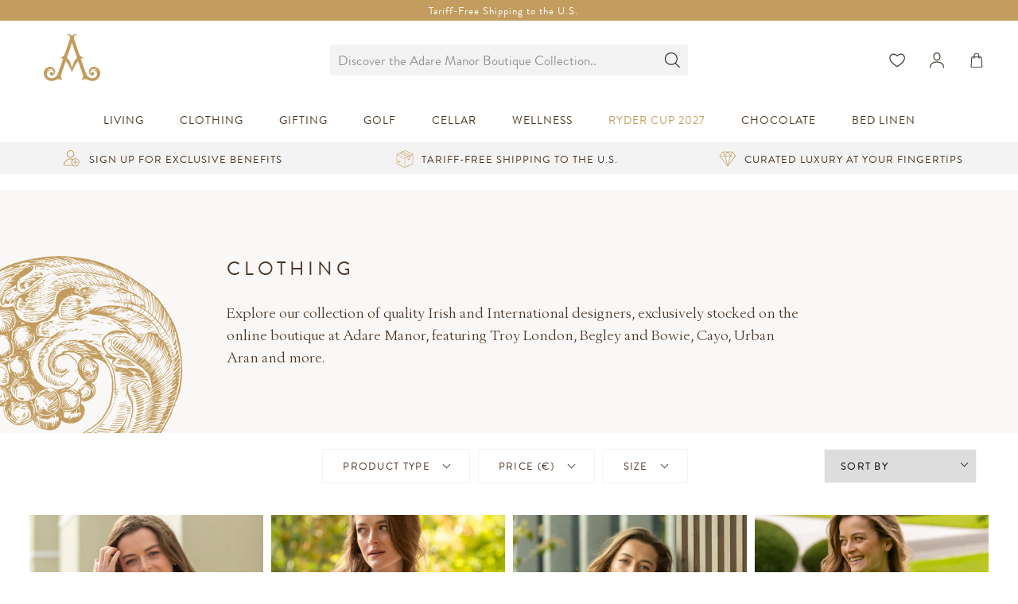

--- FILE ---
content_type: text/html; charset=utf-8
request_url: https://shop.adaremanor.com/collections/clothing/products/adare-manor-ladies-organic-cotton-pink-hoodie?view=boost-pfs-quickview
body_size: 2935
content:










<div class="quick-shop__buttons animated fadeInUp">
  <span class="quick_shop button action_button button--secondary js-quick-shop-link"
  data-id="15152952607043"
  data-handle="adare-manor-ladies-organic-cotton-pink-hoodie"
  data-single-variant="false"
  data-url="/collections/clothing/products/adare-manor-ladies-organic-cotton-pink-hoodie"
  data-title="Adare Manor - Ladies Organic Cotton Pink Hoodie"
  data-details-text="View full details"
  data-full-description="&lt;p data-start=&quot;88&quot; data-end=&quot;368&quot;&gt;Elevate your everyday style with the Adare Manor Pink Unisex Hoodie, a timeless blend of comfort, sustainability, and elegance. Crafted from the finest 100% certified organic cotton.&lt;/p&gt;
&lt;p data-start=&quot;370&quot; data-end=&quot;706&quot;&gt;Designed with understated sophistication, the hoodie features the Adare Manor logo embroidered on the chest, matching body-colour drawcords with sleek metal tips and a practical front kangaroo pocket. Adding a layer of exclusivity, the inner back label reveals a delicate printed outline of the iconic Adare Manor.&lt;/p&gt;
&lt;p data-start=&quot;708&quot; data-end=&quot;821&quot;&gt;Perfect for both casual wear and relaxed luxury, this hoodie is more than a wardrobe essential, this is a keepsake.&lt;/p&gt;
&lt;p&gt;&lt;strong&gt;Material: &lt;/strong&gt;100% Certified Organic Cotton&lt;/p&gt;
&lt;p&gt;&lt;strong&gt;Care: &lt;/strong&gt;&lt;span&gt;We recommend you wash at 30 degrees and turn the garment inside out. Do not tumble dry.&lt;/span&gt;&lt;/p&gt;
&lt;p&gt; &lt;/p&gt;"
  data-regular-description="Elevate your everyday style with the Adare Manor Pink Unisex Hoodie, a timeless blend of comfort, sustainability, and elegance. Crafted from the finest 100% certified organic cotton."
  data-featured-image="//shop.adaremanor.com/cdn/shop/files/PinkHoodie-Ladies_copy_2048x2800_8b0d77ea-ccbb-44b3-811e-d4ee8623d174_800x.jpg?v=1760455680"
  data-images="
  
    
        //shop.adaremanor.com/cdn/shop/files/PinkHoodie-Ladies_copy_2048x2800_8b0d77ea-ccbb-44b3-811e-d4ee8623d174.jpg?v=1760455680^Adare Manor - Ladies Organic Cotton Pink Hoodie^57310688575811^2048^image
      
  
  ~
  
    
        //shop.adaremanor.com/cdn/shop/files/Silhouette_Pink_copy_2048x2800_cabd0bf3-95f4-4ed4-aff1-7855e61d4958.jpg?v=1760455680^Adare Manor - Ladies Organic Cotton Pink Hoodie^57310646272323^2048^image
      
  
  
"
  data-thumbnail-images="//shop.adaremanor.com/cdn/shop/files/PinkHoodie-Ladies_copy_2048x2800_8b0d77ea-ccbb-44b3-811e-d4ee8623d174.jpg?v=1760455680^image^57310688575811^2048~//shop.adaremanor.com/cdn/shop/files/Silhouette_Pink_copy_2048x2800_cabd0bf3-95f4-4ed4-aff1-7855e61d4958.jpg?v=1760455680^image^57310646272323^2048"
  data-collection-handles="all-products-excl-whiskey-vouchers,bespoke-leisurewear,bf-discount-2024,clothing,gifting-view-all,gifts-for-her,gifts-under-100,ladies-clothing,ladies-polos-and-pullovers,ladies-clothing-1,lifestyle,low-stock,wellness"
>
  Quick Buy 
  </span>

  <div class="quickshop-forms__container js-quickshop-forms__container js-quickshop-forms--15152952607043">
      
        
<div class="product__notify-form notify_form notify-form-15152952607043 card card-content" id="notify-form-15152952607043" style="display:none">
  <p class="notify-form__success-message message"></p>
  <form method="post" action="/contact#notify_me" id="notify_me" accept-charset="UTF-8" class="contact-form"><input type="hidden" name="form_type" value="contact" /><input type="hidden" name="utf8" value="✓" />
    
      <p>
        <label aria-hidden="true" class="visuallyhidden" for="contact[email]">
          Email address
        </label>

        <div class="notify-form__description content">
          
            <p>Notify me when this product is available:</p>
          
        </div>
        <div class="notify_form__inputs "  data-url="https://shop.adaremanor.com/products/adare-manor-ladies-organic-cotton-pink-hoodie">
          
        </div>
      </p>
    
  </form>
</div>


        









<script>
  Shopify.theme_settings.product_form_style = "swatches";
</script>



<div class="clearfix product_form init smart-payment-button--false product_form_options product_form--swatches"
      id="product-form-15152952607043"
      data-product-form
      data-money-format="€{{amount}}"
      data-shop-currency="EUR"
      data-select-id="product-select-15152952607043"
      data-enable-state="true"
      data-product="{&quot;id&quot;:15152952607043,&quot;title&quot;:&quot;Adare Manor - Ladies Organic Cotton Pink Hoodie&quot;,&quot;handle&quot;:&quot;adare-manor-ladies-organic-cotton-pink-hoodie&quot;,&quot;description&quot;:&quot;\u003cp data-start=\&quot;88\&quot; data-end=\&quot;368\&quot;\u003eElevate your everyday style with the Adare Manor Pink Unisex Hoodie, a timeless blend of comfort, sustainability, and elegance. Crafted from the finest 100% certified organic cotton.\u003c\/p\u003e\n\u003cp data-start=\&quot;370\&quot; data-end=\&quot;706\&quot;\u003eDesigned with understated sophistication, the hoodie features the Adare Manor logo embroidered on the chest, matching body-colour drawcords with sleek metal tips and a practical front kangaroo pocket. Adding a layer of exclusivity, the inner back label reveals a delicate printed outline of the iconic Adare Manor.\u003c\/p\u003e\n\u003cp data-start=\&quot;708\&quot; data-end=\&quot;821\&quot;\u003ePerfect for both casual wear and relaxed luxury, this hoodie is more than a wardrobe essential, this is a keepsake.\u003c\/p\u003e\n\u003cp\u003e\u003cstrong\u003eMaterial: \u003c\/strong\u003e100% Certified Organic Cotton\u003c\/p\u003e\n\u003cp\u003e\u003cstrong\u003eCare: \u003c\/strong\u003e\u003cspan\u003eWe recommend you wash at 30 degrees and turn the garment inside out. Do not tumble dry.\u003c\/span\u003e\u003c\/p\u003e\n\u003cp\u003e \u003c\/p\u003e&quot;,&quot;published_at&quot;:&quot;2025-10-15T09:03:17+01:00&quot;,&quot;created_at&quot;:&quot;2025-10-14T09:01:36+01:00&quot;,&quot;vendor&quot;:&quot;Adare Manor&quot;,&quot;type&quot;:&quot;Hoodie&quot;,&quot;tags&quot;:[&quot;allow-BIS&quot;],&quot;price&quot;:16000,&quot;price_min&quot;:16000,&quot;price_max&quot;:16000,&quot;available&quot;:true,&quot;price_varies&quot;:false,&quot;compare_at_price&quot;:null,&quot;compare_at_price_min&quot;:0,&quot;compare_at_price_max&quot;:0,&quot;compare_at_price_varies&quot;:false,&quot;variants&quot;:[{&quot;id&quot;:53785528140099,&quot;title&quot;:&quot;XXS&quot;,&quot;option1&quot;:&quot;XXS&quot;,&quot;option2&quot;:null,&quot;option3&quot;:null,&quot;sku&quot;:&quot;1027059&quot;,&quot;requires_shipping&quot;:true,&quot;taxable&quot;:true,&quot;featured_image&quot;:null,&quot;available&quot;:true,&quot;name&quot;:&quot;Adare Manor - Ladies Organic Cotton Pink Hoodie - XXS&quot;,&quot;public_title&quot;:&quot;XXS&quot;,&quot;options&quot;:[&quot;XXS&quot;],&quot;price&quot;:16000,&quot;weight&quot;:0,&quot;compare_at_price&quot;:null,&quot;inventory_management&quot;:&quot;shopify&quot;,&quot;barcode&quot;:&quot;&quot;,&quot;requires_selling_plan&quot;:false,&quot;selling_plan_allocations&quot;:[]},{&quot;id&quot;:53785528172867,&quot;title&quot;:&quot;XS&quot;,&quot;option1&quot;:&quot;XS&quot;,&quot;option2&quot;:null,&quot;option3&quot;:null,&quot;sku&quot;:&quot;1027060&quot;,&quot;requires_shipping&quot;:true,&quot;taxable&quot;:true,&quot;featured_image&quot;:null,&quot;available&quot;:true,&quot;name&quot;:&quot;Adare Manor - Ladies Organic Cotton Pink Hoodie - XS&quot;,&quot;public_title&quot;:&quot;XS&quot;,&quot;options&quot;:[&quot;XS&quot;],&quot;price&quot;:16000,&quot;weight&quot;:0,&quot;compare_at_price&quot;:null,&quot;inventory_management&quot;:&quot;shopify&quot;,&quot;barcode&quot;:&quot;&quot;,&quot;requires_selling_plan&quot;:false,&quot;selling_plan_allocations&quot;:[]},{&quot;id&quot;:53785528205635,&quot;title&quot;:&quot;S&quot;,&quot;option1&quot;:&quot;S&quot;,&quot;option2&quot;:null,&quot;option3&quot;:null,&quot;sku&quot;:&quot;1027061&quot;,&quot;requires_shipping&quot;:true,&quot;taxable&quot;:true,&quot;featured_image&quot;:null,&quot;available&quot;:true,&quot;name&quot;:&quot;Adare Manor - Ladies Organic Cotton Pink Hoodie - S&quot;,&quot;public_title&quot;:&quot;S&quot;,&quot;options&quot;:[&quot;S&quot;],&quot;price&quot;:16000,&quot;weight&quot;:0,&quot;compare_at_price&quot;:null,&quot;inventory_management&quot;:&quot;shopify&quot;,&quot;barcode&quot;:&quot;&quot;,&quot;requires_selling_plan&quot;:false,&quot;selling_plan_allocations&quot;:[]},{&quot;id&quot;:53785528238403,&quot;title&quot;:&quot;M&quot;,&quot;option1&quot;:&quot;M&quot;,&quot;option2&quot;:null,&quot;option3&quot;:null,&quot;sku&quot;:&quot;1027062&quot;,&quot;requires_shipping&quot;:true,&quot;taxable&quot;:true,&quot;featured_image&quot;:null,&quot;available&quot;:true,&quot;name&quot;:&quot;Adare Manor - Ladies Organic Cotton Pink Hoodie - M&quot;,&quot;public_title&quot;:&quot;M&quot;,&quot;options&quot;:[&quot;M&quot;],&quot;price&quot;:16000,&quot;weight&quot;:0,&quot;compare_at_price&quot;:null,&quot;inventory_management&quot;:&quot;shopify&quot;,&quot;barcode&quot;:&quot;&quot;,&quot;requires_selling_plan&quot;:false,&quot;selling_plan_allocations&quot;:[]},{&quot;id&quot;:53785528271171,&quot;title&quot;:&quot;L&quot;,&quot;option1&quot;:&quot;L&quot;,&quot;option2&quot;:null,&quot;option3&quot;:null,&quot;sku&quot;:&quot;1027063&quot;,&quot;requires_shipping&quot;:true,&quot;taxable&quot;:true,&quot;featured_image&quot;:null,&quot;available&quot;:true,&quot;name&quot;:&quot;Adare Manor - Ladies Organic Cotton Pink Hoodie - L&quot;,&quot;public_title&quot;:&quot;L&quot;,&quot;options&quot;:[&quot;L&quot;],&quot;price&quot;:16000,&quot;weight&quot;:0,&quot;compare_at_price&quot;:null,&quot;inventory_management&quot;:&quot;shopify&quot;,&quot;barcode&quot;:&quot;&quot;,&quot;requires_selling_plan&quot;:false,&quot;selling_plan_allocations&quot;:[]},{&quot;id&quot;:53785528303939,&quot;title&quot;:&quot;XL&quot;,&quot;option1&quot;:&quot;XL&quot;,&quot;option2&quot;:null,&quot;option3&quot;:null,&quot;sku&quot;:&quot;1027064&quot;,&quot;requires_shipping&quot;:true,&quot;taxable&quot;:true,&quot;featured_image&quot;:null,&quot;available&quot;:true,&quot;name&quot;:&quot;Adare Manor - Ladies Organic Cotton Pink Hoodie - XL&quot;,&quot;public_title&quot;:&quot;XL&quot;,&quot;options&quot;:[&quot;XL&quot;],&quot;price&quot;:16000,&quot;weight&quot;:0,&quot;compare_at_price&quot;:null,&quot;inventory_management&quot;:&quot;shopify&quot;,&quot;barcode&quot;:&quot;&quot;,&quot;requires_selling_plan&quot;:false,&quot;selling_plan_allocations&quot;:[]},{&quot;id&quot;:53785528336707,&quot;title&quot;:&quot;XXL&quot;,&quot;option1&quot;:&quot;XXL&quot;,&quot;option2&quot;:null,&quot;option3&quot;:null,&quot;sku&quot;:&quot;1027065&quot;,&quot;requires_shipping&quot;:true,&quot;taxable&quot;:true,&quot;featured_image&quot;:null,&quot;available&quot;:true,&quot;name&quot;:&quot;Adare Manor - Ladies Organic Cotton Pink Hoodie - XXL&quot;,&quot;public_title&quot;:&quot;XXL&quot;,&quot;options&quot;:[&quot;XXL&quot;],&quot;price&quot;:16000,&quot;weight&quot;:0,&quot;compare_at_price&quot;:null,&quot;inventory_management&quot;:&quot;shopify&quot;,&quot;barcode&quot;:&quot;&quot;,&quot;requires_selling_plan&quot;:false,&quot;selling_plan_allocations&quot;:[]}],&quot;images&quot;:[&quot;\/\/shop.adaremanor.com\/cdn\/shop\/files\/PinkHoodie-Ladies_copy_2048x2800_8b0d77ea-ccbb-44b3-811e-d4ee8623d174.jpg?v=1760455680&quot;,&quot;\/\/shop.adaremanor.com\/cdn\/shop\/files\/Silhouette_Pink_copy_2048x2800_cabd0bf3-95f4-4ed4-aff1-7855e61d4958.jpg?v=1760455680&quot;],&quot;featured_image&quot;:&quot;\/\/shop.adaremanor.com\/cdn\/shop\/files\/PinkHoodie-Ladies_copy_2048x2800_8b0d77ea-ccbb-44b3-811e-d4ee8623d174.jpg?v=1760455680&quot;,&quot;options&quot;:[&quot;Size&quot;],&quot;media&quot;:[{&quot;alt&quot;:null,&quot;id&quot;:57310688575811,&quot;position&quot;:1,&quot;preview_image&quot;:{&quot;aspect_ratio&quot;:0.731,&quot;height&quot;:2800,&quot;width&quot;:2048,&quot;src&quot;:&quot;\/\/shop.adaremanor.com\/cdn\/shop\/files\/PinkHoodie-Ladies_copy_2048x2800_8b0d77ea-ccbb-44b3-811e-d4ee8623d174.jpg?v=1760455680&quot;},&quot;aspect_ratio&quot;:0.731,&quot;height&quot;:2800,&quot;media_type&quot;:&quot;image&quot;,&quot;src&quot;:&quot;\/\/shop.adaremanor.com\/cdn\/shop\/files\/PinkHoodie-Ladies_copy_2048x2800_8b0d77ea-ccbb-44b3-811e-d4ee8623d174.jpg?v=1760455680&quot;,&quot;width&quot;:2048},{&quot;alt&quot;:null,&quot;id&quot;:57310646272323,&quot;position&quot;:2,&quot;preview_image&quot;:{&quot;aspect_ratio&quot;:0.731,&quot;height&quot;:2800,&quot;width&quot;:2048,&quot;src&quot;:&quot;\/\/shop.adaremanor.com\/cdn\/shop\/files\/Silhouette_Pink_copy_2048x2800_cabd0bf3-95f4-4ed4-aff1-7855e61d4958.jpg?v=1760455680&quot;},&quot;aspect_ratio&quot;:0.731,&quot;height&quot;:2800,&quot;media_type&quot;:&quot;image&quot;,&quot;src&quot;:&quot;\/\/shop.adaremanor.com\/cdn\/shop\/files\/Silhouette_Pink_copy_2048x2800_cabd0bf3-95f4-4ed4-aff1-7855e61d4958.jpg?v=1760455680&quot;,&quot;width&quot;:2048}],&quot;requires_selling_plan&quot;:false,&quot;selling_plan_groups&quot;:[],&quot;content&quot;:&quot;\u003cp data-start=\&quot;88\&quot; data-end=\&quot;368\&quot;\u003eElevate your everyday style with the Adare Manor Pink Unisex Hoodie, a timeless blend of comfort, sustainability, and elegance. Crafted from the finest 100% certified organic cotton.\u003c\/p\u003e\n\u003cp data-start=\&quot;370\&quot; data-end=\&quot;706\&quot;\u003eDesigned with understated sophistication, the hoodie features the Adare Manor logo embroidered on the chest, matching body-colour drawcords with sleek metal tips and a practical front kangaroo pocket. Adding a layer of exclusivity, the inner back label reveals a delicate printed outline of the iconic Adare Manor.\u003c\/p\u003e\n\u003cp data-start=\&quot;708\&quot; data-end=\&quot;821\&quot;\u003ePerfect for both casual wear and relaxed luxury, this hoodie is more than a wardrobe essential, this is a keepsake.\u003c\/p\u003e\n\u003cp\u003e\u003cstrong\u003eMaterial: \u003c\/strong\u003e100% Certified Organic Cotton\u003c\/p\u003e\n\u003cp\u003e\u003cstrong\u003eCare: \u003c\/strong\u003e\u003cspan\u003eWe recommend you wash at 30 degrees and turn the garment inside out. Do not tumble dry.\u003c\/span\u003e\u003c\/p\u003e\n\u003cp\u003e \u003c\/p\u003e&quot;}"
      
      data-product-id="15152952607043"
      >
  <form method="post" action="/cart/add" id="product_form_15152952607043" accept-charset="UTF-8" class="shopify-product-form" enctype="multipart/form-data"><input type="hidden" name="form_type" value="product" /><input type="hidden" name="utf8" value="✓" />

  
  
    
      <div class="select-container">
        <label class="label">Size</label>
        <div>
          <select id="product-select-15152952607043" name="id" data-variant-selector>
            
              <option selected="selected" value="53785528140099" data-image-id="" data-sku="1027059">XXS</option>
            
              <option  value="53785528172867" data-image-id="" data-sku="1027060">XS</option>
            
              <option  value="53785528205635" data-image-id="" data-sku="1027061">S</option>
            
              <option  value="53785528238403" data-image-id="" data-sku="1027062">M</option>
            
              <option  value="53785528271171" data-image-id="" data-sku="1027063">L</option>
            
              <option  value="53785528303939" data-image-id="" data-sku="1027064">XL</option>
            
              <option  value="53785528336707" data-image-id="" data-sku="1027065">XXL</option>
            
          </select>
        </div>
      </div>
    
  

  
  

  
    
      <div class="swatch_options collection_swatches">
        
          










<div class="swatch is-flex is-flex-wrap" data-option-index="0">
  <div class="option-title label" aria-label="" tabindex="0">Size:</div>
  
  
    
    
      
      
      

      <input  
              class="swatch--xxs"id="swatch-0-xxs-15152952607043" type="radio" aria-label="XXS" tabindex="0" name="option-0" value="XXS" checked/>

      <div aria-label="XXS" tabindex="0" data-value="XXS" data-value-handle="xxs" class="swatch-element xxs-swatch available">
        
        
          <label for="swatch-0-xxs-15152952607043">
            XXS
            <span class="crossed-out" aria-label="Coming Soon" alt="Coming Soon"></span>
          </label>
        
      </div>
    
  
    
    
      
      
      

      <input  
              class="swatch--xs"id="swatch-0-xs-15152952607043" type="radio" aria-label="XS" tabindex="0" name="option-0" value="XS"/>

      <div aria-label="XS" tabindex="0" data-value="XS" data-value-handle="xs" class="swatch-element xs-swatch available">
        
        
          <label for="swatch-0-xs-15152952607043">
            XS
            <span class="crossed-out" aria-label="Coming Soon" alt="Coming Soon"></span>
          </label>
        
      </div>
    
  
    
    
      
      
      

      <input  
              class="swatch--s"id="swatch-0-s-15152952607043" type="radio" aria-label="S" tabindex="0" name="option-0" value="S"/>

      <div aria-label="S" tabindex="0" data-value="S" data-value-handle="s" class="swatch-element s-swatch available">
        
        
          <label for="swatch-0-s-15152952607043">
            S
            <span class="crossed-out" aria-label="Coming Soon" alt="Coming Soon"></span>
          </label>
        
      </div>
    
  
    
    
      
      
      

      <input  
              class="swatch--m"id="swatch-0-m-15152952607043" type="radio" aria-label="M" tabindex="0" name="option-0" value="M"/>

      <div aria-label="M" tabindex="0" data-value="M" data-value-handle="m" class="swatch-element m-swatch available">
        
        
          <label for="swatch-0-m-15152952607043">
            M
            <span class="crossed-out" aria-label="Coming Soon" alt="Coming Soon"></span>
          </label>
        
      </div>
    
  
    
    
      
      
      

      <input  
              class="swatch--l"id="swatch-0-l-15152952607043" type="radio" aria-label="L" tabindex="0" name="option-0" value="L"/>

      <div aria-label="L" tabindex="0" data-value="L" data-value-handle="l" class="swatch-element l-swatch available">
        
        
          <label for="swatch-0-l-15152952607043">
            L
            <span class="crossed-out" aria-label="Coming Soon" alt="Coming Soon"></span>
          </label>
        
      </div>
    
  
    
    
      
      
      

      <input  
              class="swatch--xl"id="swatch-0-xl-15152952607043" type="radio" aria-label="XL" tabindex="0" name="option-0" value="XL"/>

      <div aria-label="XL" tabindex="0" data-value="XL" data-value-handle="xl" class="swatch-element xl-swatch available">
        
        
          <label for="swatch-0-xl-15152952607043">
            XL
            <span class="crossed-out" aria-label="Coming Soon" alt="Coming Soon"></span>
          </label>
        
      </div>
    
  
    
    
      
      
      

      <input  
              class="swatch--xxl"id="swatch-0-xxl-15152952607043" type="radio" aria-label="XXL" tabindex="0" name="option-0" value="XXL"/>

      <div aria-label="XXL" tabindex="0" data-value="XXL" data-value-handle="xxl" class="swatch-element xxl-swatch available">
        
        
          <label for="swatch-0-xxl-15152952607043">
            XXL
            <span class="crossed-out" aria-label="Coming Soon" alt="Coming Soon"></span>
          </label>
        
      </div>
    
  
</div>

        
      </div>
    
  

  
    

    <div class="purchase-details has-quantity-box">
      
        <div class="purchase-details__quantity product-quantity-box quantity-box--box">
          



<label class="label is-sr-only" for="quantity">Qty</label>
<div class="quantity-wrapper field has-addons quantity-style--box ">
  <div class="control minus-control">
    <span class="quantity-minus quantity-element button is-inverse" data-update-quantity="minus" disabled>
      


  

<span class="icon " data-icon="minus">

  

    <svg xmlns="http://www.w3.org/2000/svg" viewBox="0 0 100 100"><g id="minus"><path d="M94,52H4a2,2,0,0,1,0-4H94a2,2,0,0,1,0,4Z"/></g></svg>

  
</span>



    </span>
  </div>
  <div class="control quantity-input-control quantity-input-control--fill">
    <input class="quantity-input quantity-element input" type="number" min="1" size="2" name="quantity" value="1"  data-line-id=""/>
  </div>
  <div class="control plus-control">
    <span class="quantity-plus quantity-element button is-inverse" data-update-quantity="plus" >
      


  

<span class="icon " data-icon="plus">

  

    <svg xmlns="http://www.w3.org/2000/svg" viewBox="0 0 100 100"><g id="plus"><path d="M95,48H52V5a2,2,0,0,0-4,0V48H5a2,2,0,0,0,0,4H48V95a2,2,0,0,0,4,0V52H95a2,2,0,0,0,0-4Z"/></g></svg>

  
</span>



    </span>
  </div>
</div>

        </div>
      
      
      <div class="cart-warning"></div>
      <div class="purchase-details__buttons purchase-details__spb--false">
        

        
        <button type="button" name="add" class="button  ajax-submit action_button button--add-to-cart " data-label="Add to cart" data-add-to-cart-trigger>
          
          <span class="text">Add to cart</span>
          
          <svg x="0px" y="0px" width="32px" height="32px" viewBox="0 0 32 32" class="checkmark">
            <path fill="none" stroke-width="2" stroke-linecap="square" stroke-miterlimit="10" d="M9,17l3.9,3.9c0.1,0.1,0.2,0.1,0.3,0L23,11"/>
          </svg>
        </button>
        
      </div>
    </div>
  
<input type="hidden" name="product-id" value="15152952607043" /></form>
</div>

      
    </div>
</div>


--- FILE ---
content_type: text/html; charset=utf-8
request_url: https://shop.adaremanor.com/collections/clothing/products/adare-manor-ladies-organic-cotton-ice-blue-hoodie?view=boost-pfs-quickview
body_size: 3704
content:










<div class="quick-shop__buttons animated fadeInUp">
  <span class="quick_shop button action_button button--secondary js-quick-shop-link"
  data-id="15152953852227"
  data-handle="adare-manor-ladies-organic-cotton-ice-blue-hoodie"
  data-single-variant="false"
  data-url="/collections/clothing/products/adare-manor-ladies-organic-cotton-ice-blue-hoodie"
  data-title="Adare Manor - Ladies Organic Cotton Ice Blue Hoodie"
  data-details-text="View full details"
  data-full-description="&lt;p data-start=&quot;88&quot; data-end=&quot;368&quot;&gt;Elevate your everyday style with the Adare Manor Ice Blue Unisex Hoodie, a timeless blend of comfort, sustainability, and elegance. Crafted from the finest 100% certified organic cotton.&lt;/p&gt;
&lt;p data-start=&quot;370&quot; data-end=&quot;706&quot;&gt;Designed with understated sophistication, the hoodie features the Adare Manor logo embroidered on the chest, matching body-colour drawcords with sleek metal tips and a practical front kangaroo pocket. Adding a layer of exclusivity, the inner back label reveals a delicate printed outline of the iconic Adare Manor.&lt;/p&gt;
&lt;p data-start=&quot;708&quot; data-end=&quot;821&quot;&gt;Perfect for both casual wear and relaxed luxury, this hoodie is more than a wardrobe essential, this is a keepsake.&lt;/p&gt;
&lt;p&gt;&lt;strong&gt;Material: &lt;/strong&gt;100% Certified Organic Cotton&lt;/p&gt;
&lt;p&gt;&lt;strong&gt;Care: &lt;/strong&gt;&lt;span&gt;We recommend you wash at 30 degrees and turn the garment inside out. Do not tumble dry.&lt;/span&gt;&lt;/p&gt;
&lt;p&gt; &lt;/p&gt;
&lt;p&gt; &lt;/p&gt;"
  data-regular-description="Elevate your everyday style with the Adare Manor Ice Blue Unisex Hoodie, a timeless blend of comfort, sustainability, and elegance. Crafted from the finest 100% certified organic cotton."
  data-featured-image="//shop.adaremanor.com/cdn/shop/files/BlueHoodie-Ladies_copy_2048x2800_9ce9d8f2-b9f6-4e8e-964c-fcb72b443db9_800x.jpg?v=1760456671"
  data-images="
  
    
        //shop.adaremanor.com/cdn/shop/files/BlueHoodie-Ladies_copy_2048x2800_9ce9d8f2-b9f6-4e8e-964c-fcb72b443db9.jpg?v=1760456671^Adare Manor - Ladies Organic Cotton Ice Blue Hoodie^57310745657667^2048^image
      
  
  ~
  
    
        //shop.adaremanor.com/cdn/shop/files/duo_hoodie-_mix_copy_2800x2048_b4b75800-d276-44b9-8dbf-2460dd89b170.jpg?v=1760962513^Adare Manor - Ladies Organic Cotton Ice Blue Hoodie^57310747754819^600^image
      
  
  ~
  
    
        //shop.adaremanor.com/cdn/shop/files/duo_hoodie_copy_2800x2048_45ea5b6c-f031-435f-9f95-9a5c1d10ceb6.jpg?v=1760456671^Adare Manor - Ladies Organic Cotton Ice Blue Hoodie^57310748574019^2800^image
      
  
  ~
  
    
        //shop.adaremanor.com/cdn/shop/files/Silhouette_Blue_copy_2048x2800_8dc9e2f2-e009-4fef-8c7a-7773bef9263d.jpg?v=1760456095^Adare Manor - Ladies Organic Cotton Ice Blue Hoodie^57310750277955^2048^image
      
  
  
"
  data-thumbnail-images="//shop.adaremanor.com/cdn/shop/files/BlueHoodie-Ladies_copy_2048x2800_9ce9d8f2-b9f6-4e8e-964c-fcb72b443db9.jpg?v=1760456671^image^57310745657667^2048~//shop.adaremanor.com/cdn/shop/files/duo_hoodie-_mix_copy_2800x2048_b4b75800-d276-44b9-8dbf-2460dd89b170.jpg?v=1760962513^image^57310747754819^600~//shop.adaremanor.com/cdn/shop/files/duo_hoodie_copy_2800x2048_45ea5b6c-f031-435f-9f95-9a5c1d10ceb6.jpg?v=1760456671^image^57310748574019^2800~//shop.adaremanor.com/cdn/shop/files/Silhouette_Blue_copy_2048x2800_8dc9e2f2-e009-4fef-8c7a-7773bef9263d.jpg?v=1760456095^image^57310750277955^2048"
  data-collection-handles="all-products-excl-whiskey-vouchers,bespoke-leisurewear,bf-discount-2024,clothing,gifting-view-all,gifts-for-her,gifts-under-100,ladies-clothing,ladies-polos-and-pullovers,ladies-clothing-1,lifestyle,low-stock,wellness"
>
  Quick Buy 
  </span>

  <div class="quickshop-forms__container js-quickshop-forms__container js-quickshop-forms--15152953852227">
      
        
<div class="product__notify-form notify_form notify-form-15152953852227 card card-content" id="notify-form-15152953852227" style="display:none">
  <p class="notify-form__success-message message"></p>
  <form method="post" action="/contact#notify_me" id="notify_me" accept-charset="UTF-8" class="contact-form"><input type="hidden" name="form_type" value="contact" /><input type="hidden" name="utf8" value="✓" />
    
      <p>
        <label aria-hidden="true" class="visuallyhidden" for="contact[email]">
          Email address
        </label>

        <div class="notify-form__description content">
          
            <p>Notify me when this product is available:</p>
          
        </div>
        <div class="notify_form__inputs "  data-url="https://shop.adaremanor.com/products/adare-manor-ladies-organic-cotton-ice-blue-hoodie">
          
        </div>
      </p>
    
  </form>
</div>


        









<script>
  Shopify.theme_settings.product_form_style = "swatches";
</script>



<div class="clearfix product_form init smart-payment-button--false product_form_options product_form--swatches"
      id="product-form-15152953852227"
      data-product-form
      data-money-format="€{{amount}}"
      data-shop-currency="EUR"
      data-select-id="product-select-15152953852227"
      data-enable-state="true"
      data-product="{&quot;id&quot;:15152953852227,&quot;title&quot;:&quot;Adare Manor - Ladies Organic Cotton Ice Blue Hoodie&quot;,&quot;handle&quot;:&quot;adare-manor-ladies-organic-cotton-ice-blue-hoodie&quot;,&quot;description&quot;:&quot;\u003cp data-start=\&quot;88\&quot; data-end=\&quot;368\&quot;\u003eElevate your everyday style with the Adare Manor Ice Blue Unisex Hoodie, a timeless blend of comfort, sustainability, and elegance. Crafted from the finest 100% certified organic cotton.\u003c\/p\u003e\n\u003cp data-start=\&quot;370\&quot; data-end=\&quot;706\&quot;\u003eDesigned with understated sophistication, the hoodie features the Adare Manor logo embroidered on the chest, matching body-colour drawcords with sleek metal tips and a practical front kangaroo pocket. Adding a layer of exclusivity, the inner back label reveals a delicate printed outline of the iconic Adare Manor.\u003c\/p\u003e\n\u003cp data-start=\&quot;708\&quot; data-end=\&quot;821\&quot;\u003ePerfect for both casual wear and relaxed luxury, this hoodie is more than a wardrobe essential, this is a keepsake.\u003c\/p\u003e\n\u003cp\u003e\u003cstrong\u003eMaterial: \u003c\/strong\u003e100% Certified Organic Cotton\u003c\/p\u003e\n\u003cp\u003e\u003cstrong\u003eCare: \u003c\/strong\u003e\u003cspan\u003eWe recommend you wash at 30 degrees and turn the garment inside out. Do not tumble dry.\u003c\/span\u003e\u003c\/p\u003e\n\u003cp\u003e \u003c\/p\u003e\n\u003cp\u003e \u003c\/p\u003e&quot;,&quot;published_at&quot;:&quot;2025-10-15T09:03:19+01:00&quot;,&quot;created_at&quot;:&quot;2025-10-14T09:04:18+01:00&quot;,&quot;vendor&quot;:&quot;Adare Manor&quot;,&quot;type&quot;:&quot;Hoodie&quot;,&quot;tags&quot;:[&quot;allow-BIS&quot;],&quot;price&quot;:16000,&quot;price_min&quot;:16000,&quot;price_max&quot;:16000,&quot;available&quot;:true,&quot;price_varies&quot;:false,&quot;compare_at_price&quot;:null,&quot;compare_at_price_min&quot;:0,&quot;compare_at_price_max&quot;:0,&quot;compare_at_price_varies&quot;:false,&quot;variants&quot;:[{&quot;id&quot;:53785531515203,&quot;title&quot;:&quot;XXS&quot;,&quot;option1&quot;:&quot;XXS&quot;,&quot;option2&quot;:null,&quot;option3&quot;:null,&quot;sku&quot;:&quot;1027073&quot;,&quot;requires_shipping&quot;:true,&quot;taxable&quot;:true,&quot;featured_image&quot;:null,&quot;available&quot;:true,&quot;name&quot;:&quot;Adare Manor - Ladies Organic Cotton Ice Blue Hoodie - XXS&quot;,&quot;public_title&quot;:&quot;XXS&quot;,&quot;options&quot;:[&quot;XXS&quot;],&quot;price&quot;:16000,&quot;weight&quot;:0,&quot;compare_at_price&quot;:null,&quot;inventory_management&quot;:&quot;shopify&quot;,&quot;barcode&quot;:&quot;&quot;,&quot;requires_selling_plan&quot;:false,&quot;selling_plan_allocations&quot;:[]},{&quot;id&quot;:53785531547971,&quot;title&quot;:&quot;XS&quot;,&quot;option1&quot;:&quot;XS&quot;,&quot;option2&quot;:null,&quot;option3&quot;:null,&quot;sku&quot;:&quot;1027074&quot;,&quot;requires_shipping&quot;:true,&quot;taxable&quot;:true,&quot;featured_image&quot;:null,&quot;available&quot;:true,&quot;name&quot;:&quot;Adare Manor - Ladies Organic Cotton Ice Blue Hoodie - XS&quot;,&quot;public_title&quot;:&quot;XS&quot;,&quot;options&quot;:[&quot;XS&quot;],&quot;price&quot;:16000,&quot;weight&quot;:0,&quot;compare_at_price&quot;:null,&quot;inventory_management&quot;:&quot;shopify&quot;,&quot;barcode&quot;:&quot;&quot;,&quot;requires_selling_plan&quot;:false,&quot;selling_plan_allocations&quot;:[]},{&quot;id&quot;:53785531580739,&quot;title&quot;:&quot;S&quot;,&quot;option1&quot;:&quot;S&quot;,&quot;option2&quot;:null,&quot;option3&quot;:null,&quot;sku&quot;:&quot;1027075&quot;,&quot;requires_shipping&quot;:true,&quot;taxable&quot;:true,&quot;featured_image&quot;:null,&quot;available&quot;:true,&quot;name&quot;:&quot;Adare Manor - Ladies Organic Cotton Ice Blue Hoodie - S&quot;,&quot;public_title&quot;:&quot;S&quot;,&quot;options&quot;:[&quot;S&quot;],&quot;price&quot;:16000,&quot;weight&quot;:0,&quot;compare_at_price&quot;:null,&quot;inventory_management&quot;:&quot;shopify&quot;,&quot;barcode&quot;:&quot;&quot;,&quot;requires_selling_plan&quot;:false,&quot;selling_plan_allocations&quot;:[]},{&quot;id&quot;:53785531613507,&quot;title&quot;:&quot;M&quot;,&quot;option1&quot;:&quot;M&quot;,&quot;option2&quot;:null,&quot;option3&quot;:null,&quot;sku&quot;:&quot;1027076&quot;,&quot;requires_shipping&quot;:true,&quot;taxable&quot;:true,&quot;featured_image&quot;:null,&quot;available&quot;:true,&quot;name&quot;:&quot;Adare Manor - Ladies Organic Cotton Ice Blue Hoodie - M&quot;,&quot;public_title&quot;:&quot;M&quot;,&quot;options&quot;:[&quot;M&quot;],&quot;price&quot;:16000,&quot;weight&quot;:0,&quot;compare_at_price&quot;:null,&quot;inventory_management&quot;:&quot;shopify&quot;,&quot;barcode&quot;:&quot;&quot;,&quot;requires_selling_plan&quot;:false,&quot;selling_plan_allocations&quot;:[]},{&quot;id&quot;:53785531646275,&quot;title&quot;:&quot;L&quot;,&quot;option1&quot;:&quot;L&quot;,&quot;option2&quot;:null,&quot;option3&quot;:null,&quot;sku&quot;:&quot;1027077&quot;,&quot;requires_shipping&quot;:true,&quot;taxable&quot;:true,&quot;featured_image&quot;:null,&quot;available&quot;:true,&quot;name&quot;:&quot;Adare Manor - Ladies Organic Cotton Ice Blue Hoodie - L&quot;,&quot;public_title&quot;:&quot;L&quot;,&quot;options&quot;:[&quot;L&quot;],&quot;price&quot;:16000,&quot;weight&quot;:0,&quot;compare_at_price&quot;:null,&quot;inventory_management&quot;:&quot;shopify&quot;,&quot;barcode&quot;:&quot;&quot;,&quot;requires_selling_plan&quot;:false,&quot;selling_plan_allocations&quot;:[]},{&quot;id&quot;:53785531679043,&quot;title&quot;:&quot;XL&quot;,&quot;option1&quot;:&quot;XL&quot;,&quot;option2&quot;:null,&quot;option3&quot;:null,&quot;sku&quot;:&quot;1027078&quot;,&quot;requires_shipping&quot;:true,&quot;taxable&quot;:true,&quot;featured_image&quot;:null,&quot;available&quot;:true,&quot;name&quot;:&quot;Adare Manor - Ladies Organic Cotton Ice Blue Hoodie - XL&quot;,&quot;public_title&quot;:&quot;XL&quot;,&quot;options&quot;:[&quot;XL&quot;],&quot;price&quot;:16000,&quot;weight&quot;:0,&quot;compare_at_price&quot;:null,&quot;inventory_management&quot;:&quot;shopify&quot;,&quot;barcode&quot;:&quot;&quot;,&quot;requires_selling_plan&quot;:false,&quot;selling_plan_allocations&quot;:[]},{&quot;id&quot;:53785531711811,&quot;title&quot;:&quot;XXL&quot;,&quot;option1&quot;:&quot;XXL&quot;,&quot;option2&quot;:null,&quot;option3&quot;:null,&quot;sku&quot;:&quot;1027079&quot;,&quot;requires_shipping&quot;:true,&quot;taxable&quot;:true,&quot;featured_image&quot;:null,&quot;available&quot;:true,&quot;name&quot;:&quot;Adare Manor - Ladies Organic Cotton Ice Blue Hoodie - XXL&quot;,&quot;public_title&quot;:&quot;XXL&quot;,&quot;options&quot;:[&quot;XXL&quot;],&quot;price&quot;:16000,&quot;weight&quot;:0,&quot;compare_at_price&quot;:null,&quot;inventory_management&quot;:&quot;shopify&quot;,&quot;barcode&quot;:&quot;&quot;,&quot;requires_selling_plan&quot;:false,&quot;selling_plan_allocations&quot;:[]}],&quot;images&quot;:[&quot;\/\/shop.adaremanor.com\/cdn\/shop\/files\/BlueHoodie-Ladies_copy_2048x2800_9ce9d8f2-b9f6-4e8e-964c-fcb72b443db9.jpg?v=1760456671&quot;,&quot;\/\/shop.adaremanor.com\/cdn\/shop\/files\/duo_hoodie-_mix_copy_2800x2048_b4b75800-d276-44b9-8dbf-2460dd89b170.jpg?v=1760962513&quot;,&quot;\/\/shop.adaremanor.com\/cdn\/shop\/files\/duo_hoodie_copy_2800x2048_45ea5b6c-f031-435f-9f95-9a5c1d10ceb6.jpg?v=1760456671&quot;,&quot;\/\/shop.adaremanor.com\/cdn\/shop\/files\/Silhouette_Blue_copy_2048x2800_8dc9e2f2-e009-4fef-8c7a-7773bef9263d.jpg?v=1760456095&quot;],&quot;featured_image&quot;:&quot;\/\/shop.adaremanor.com\/cdn\/shop\/files\/BlueHoodie-Ladies_copy_2048x2800_9ce9d8f2-b9f6-4e8e-964c-fcb72b443db9.jpg?v=1760456671&quot;,&quot;options&quot;:[&quot;Size&quot;],&quot;media&quot;:[{&quot;alt&quot;:null,&quot;id&quot;:57310745657667,&quot;position&quot;:1,&quot;preview_image&quot;:{&quot;aspect_ratio&quot;:0.731,&quot;height&quot;:2800,&quot;width&quot;:2048,&quot;src&quot;:&quot;\/\/shop.adaremanor.com\/cdn\/shop\/files\/BlueHoodie-Ladies_copy_2048x2800_9ce9d8f2-b9f6-4e8e-964c-fcb72b443db9.jpg?v=1760456671&quot;},&quot;aspect_ratio&quot;:0.731,&quot;height&quot;:2800,&quot;media_type&quot;:&quot;image&quot;,&quot;src&quot;:&quot;\/\/shop.adaremanor.com\/cdn\/shop\/files\/BlueHoodie-Ladies_copy_2048x2800_9ce9d8f2-b9f6-4e8e-964c-fcb72b443db9.jpg?v=1760456671&quot;,&quot;width&quot;:2048},{&quot;alt&quot;:null,&quot;id&quot;:57310747754819,&quot;position&quot;:2,&quot;preview_image&quot;:{&quot;aspect_ratio&quot;:1.367,&quot;height&quot;:439,&quot;width&quot;:600,&quot;src&quot;:&quot;\/\/shop.adaremanor.com\/cdn\/shop\/files\/duo_hoodie-_mix_copy_2800x2048_b4b75800-d276-44b9-8dbf-2460dd89b170.jpg?v=1760962513&quot;},&quot;aspect_ratio&quot;:1.367,&quot;height&quot;:439,&quot;media_type&quot;:&quot;image&quot;,&quot;src&quot;:&quot;\/\/shop.adaremanor.com\/cdn\/shop\/files\/duo_hoodie-_mix_copy_2800x2048_b4b75800-d276-44b9-8dbf-2460dd89b170.jpg?v=1760962513&quot;,&quot;width&quot;:600},{&quot;alt&quot;:null,&quot;id&quot;:57310748574019,&quot;position&quot;:3,&quot;preview_image&quot;:{&quot;aspect_ratio&quot;:1.367,&quot;height&quot;:2048,&quot;width&quot;:2800,&quot;src&quot;:&quot;\/\/shop.adaremanor.com\/cdn\/shop\/files\/duo_hoodie_copy_2800x2048_45ea5b6c-f031-435f-9f95-9a5c1d10ceb6.jpg?v=1760456671&quot;},&quot;aspect_ratio&quot;:1.367,&quot;height&quot;:2048,&quot;media_type&quot;:&quot;image&quot;,&quot;src&quot;:&quot;\/\/shop.adaremanor.com\/cdn\/shop\/files\/duo_hoodie_copy_2800x2048_45ea5b6c-f031-435f-9f95-9a5c1d10ceb6.jpg?v=1760456671&quot;,&quot;width&quot;:2800},{&quot;alt&quot;:null,&quot;id&quot;:57310750277955,&quot;position&quot;:4,&quot;preview_image&quot;:{&quot;aspect_ratio&quot;:0.731,&quot;height&quot;:2800,&quot;width&quot;:2048,&quot;src&quot;:&quot;\/\/shop.adaremanor.com\/cdn\/shop\/files\/Silhouette_Blue_copy_2048x2800_8dc9e2f2-e009-4fef-8c7a-7773bef9263d.jpg?v=1760456095&quot;},&quot;aspect_ratio&quot;:0.731,&quot;height&quot;:2800,&quot;media_type&quot;:&quot;image&quot;,&quot;src&quot;:&quot;\/\/shop.adaremanor.com\/cdn\/shop\/files\/Silhouette_Blue_copy_2048x2800_8dc9e2f2-e009-4fef-8c7a-7773bef9263d.jpg?v=1760456095&quot;,&quot;width&quot;:2048}],&quot;requires_selling_plan&quot;:false,&quot;selling_plan_groups&quot;:[],&quot;content&quot;:&quot;\u003cp data-start=\&quot;88\&quot; data-end=\&quot;368\&quot;\u003eElevate your everyday style with the Adare Manor Ice Blue Unisex Hoodie, a timeless blend of comfort, sustainability, and elegance. Crafted from the finest 100% certified organic cotton.\u003c\/p\u003e\n\u003cp data-start=\&quot;370\&quot; data-end=\&quot;706\&quot;\u003eDesigned with understated sophistication, the hoodie features the Adare Manor logo embroidered on the chest, matching body-colour drawcords with sleek metal tips and a practical front kangaroo pocket. Adding a layer of exclusivity, the inner back label reveals a delicate printed outline of the iconic Adare Manor.\u003c\/p\u003e\n\u003cp data-start=\&quot;708\&quot; data-end=\&quot;821\&quot;\u003ePerfect for both casual wear and relaxed luxury, this hoodie is more than a wardrobe essential, this is a keepsake.\u003c\/p\u003e\n\u003cp\u003e\u003cstrong\u003eMaterial: \u003c\/strong\u003e100% Certified Organic Cotton\u003c\/p\u003e\n\u003cp\u003e\u003cstrong\u003eCare: \u003c\/strong\u003e\u003cspan\u003eWe recommend you wash at 30 degrees and turn the garment inside out. Do not tumble dry.\u003c\/span\u003e\u003c\/p\u003e\n\u003cp\u003e \u003c\/p\u003e\n\u003cp\u003e \u003c\/p\u003e&quot;}"
      
      data-product-id="15152953852227"
      >
  <form method="post" action="/cart/add" id="product_form_15152953852227" accept-charset="UTF-8" class="shopify-product-form" enctype="multipart/form-data"><input type="hidden" name="form_type" value="product" /><input type="hidden" name="utf8" value="✓" />

  
  
    
      <div class="select-container">
        <label class="label">Size</label>
        <div>
          <select id="product-select-15152953852227" name="id" data-variant-selector>
            
              <option selected="selected" value="53785531515203" data-image-id="" data-sku="1027073">XXS</option>
            
              <option  value="53785531547971" data-image-id="" data-sku="1027074">XS</option>
            
              <option  value="53785531580739" data-image-id="" data-sku="1027075">S</option>
            
              <option  value="53785531613507" data-image-id="" data-sku="1027076">M</option>
            
              <option  value="53785531646275" data-image-id="" data-sku="1027077">L</option>
            
              <option  value="53785531679043" data-image-id="" data-sku="1027078">XL</option>
            
              <option  value="53785531711811" data-image-id="" data-sku="1027079">XXL</option>
            
          </select>
        </div>
      </div>
    
  

  
  

  
    
      <div class="swatch_options collection_swatches">
        
          










<div class="swatch is-flex is-flex-wrap" data-option-index="0">
  <div class="option-title label" aria-label="" tabindex="0">Size:</div>
  
  
    
    
      
      
      

      <input  
              class="swatch--xxs"id="swatch-0-xxs-15152953852227" type="radio" aria-label="XXS" tabindex="0" name="option-0" value="XXS" checked/>

      <div aria-label="XXS" tabindex="0" data-value="XXS" data-value-handle="xxs" class="swatch-element xxs-swatch available">
        
        
          <label for="swatch-0-xxs-15152953852227">
            XXS
            <span class="crossed-out" aria-label="Coming Soon" alt="Coming Soon"></span>
          </label>
        
      </div>
    
  
    
    
      
      
      

      <input  
              class="swatch--xs"id="swatch-0-xs-15152953852227" type="radio" aria-label="XS" tabindex="0" name="option-0" value="XS"/>

      <div aria-label="XS" tabindex="0" data-value="XS" data-value-handle="xs" class="swatch-element xs-swatch available">
        
        
          <label for="swatch-0-xs-15152953852227">
            XS
            <span class="crossed-out" aria-label="Coming Soon" alt="Coming Soon"></span>
          </label>
        
      </div>
    
  
    
    
      
      
      

      <input  
              class="swatch--s"id="swatch-0-s-15152953852227" type="radio" aria-label="S" tabindex="0" name="option-0" value="S"/>

      <div aria-label="S" tabindex="0" data-value="S" data-value-handle="s" class="swatch-element s-swatch available">
        
        
          <label for="swatch-0-s-15152953852227">
            S
            <span class="crossed-out" aria-label="Coming Soon" alt="Coming Soon"></span>
          </label>
        
      </div>
    
  
    
    
      
      
      

      <input  
              class="swatch--m"id="swatch-0-m-15152953852227" type="radio" aria-label="M" tabindex="0" name="option-0" value="M"/>

      <div aria-label="M" tabindex="0" data-value="M" data-value-handle="m" class="swatch-element m-swatch available">
        
        
          <label for="swatch-0-m-15152953852227">
            M
            <span class="crossed-out" aria-label="Coming Soon" alt="Coming Soon"></span>
          </label>
        
      </div>
    
  
    
    
      
      
      

      <input  
              class="swatch--l"id="swatch-0-l-15152953852227" type="radio" aria-label="L" tabindex="0" name="option-0" value="L"/>

      <div aria-label="L" tabindex="0" data-value="L" data-value-handle="l" class="swatch-element l-swatch available">
        
        
          <label for="swatch-0-l-15152953852227">
            L
            <span class="crossed-out" aria-label="Coming Soon" alt="Coming Soon"></span>
          </label>
        
      </div>
    
  
    
    
      
      
      

      <input  
              class="swatch--xl"id="swatch-0-xl-15152953852227" type="radio" aria-label="XL" tabindex="0" name="option-0" value="XL"/>

      <div aria-label="XL" tabindex="0" data-value="XL" data-value-handle="xl" class="swatch-element xl-swatch available">
        
        
          <label for="swatch-0-xl-15152953852227">
            XL
            <span class="crossed-out" aria-label="Coming Soon" alt="Coming Soon"></span>
          </label>
        
      </div>
    
  
    
    
      
      
      

      <input  
              class="swatch--xxl"id="swatch-0-xxl-15152953852227" type="radio" aria-label="XXL" tabindex="0" name="option-0" value="XXL"/>

      <div aria-label="XXL" tabindex="0" data-value="XXL" data-value-handle="xxl" class="swatch-element xxl-swatch available">
        
        
          <label for="swatch-0-xxl-15152953852227">
            XXL
            <span class="crossed-out" aria-label="Coming Soon" alt="Coming Soon"></span>
          </label>
        
      </div>
    
  
</div>

        
      </div>
    
  

  
    

    <div class="purchase-details has-quantity-box">
      
        <div class="purchase-details__quantity product-quantity-box quantity-box--box">
          



<label class="label is-sr-only" for="quantity">Qty</label>
<div class="quantity-wrapper field has-addons quantity-style--box ">
  <div class="control minus-control">
    <span class="quantity-minus quantity-element button is-inverse" data-update-quantity="minus" disabled>
      


  

<span class="icon " data-icon="minus">

  

    <svg xmlns="http://www.w3.org/2000/svg" viewBox="0 0 100 100"><g id="minus"><path d="M94,52H4a2,2,0,0,1,0-4H94a2,2,0,0,1,0,4Z"/></g></svg>

  
</span>



    </span>
  </div>
  <div class="control quantity-input-control quantity-input-control--fill">
    <input class="quantity-input quantity-element input" type="number" min="1" size="2" name="quantity" value="1"  data-line-id=""/>
  </div>
  <div class="control plus-control">
    <span class="quantity-plus quantity-element button is-inverse" data-update-quantity="plus" >
      


  

<span class="icon " data-icon="plus">

  

    <svg xmlns="http://www.w3.org/2000/svg" viewBox="0 0 100 100"><g id="plus"><path d="M95,48H52V5a2,2,0,0,0-4,0V48H5a2,2,0,0,0,0,4H48V95a2,2,0,0,0,4,0V52H95a2,2,0,0,0,0-4Z"/></g></svg>

  
</span>



    </span>
  </div>
</div>

        </div>
      
      
      <div class="cart-warning"></div>
      <div class="purchase-details__buttons purchase-details__spb--false">
        

        
        <button type="button" name="add" class="button  ajax-submit action_button button--add-to-cart " data-label="Add to cart" data-add-to-cart-trigger>
          
          <span class="text">Add to cart</span>
          
          <svg x="0px" y="0px" width="32px" height="32px" viewBox="0 0 32 32" class="checkmark">
            <path fill="none" stroke-width="2" stroke-linecap="square" stroke-miterlimit="10" d="M9,17l3.9,3.9c0.1,0.1,0.2,0.1,0.3,0L23,11"/>
          </svg>
        </button>
        
      </div>
    </div>
  
<input type="hidden" name="product-id" value="15152953852227" /></form>
</div>

      
    </div>
</div>


--- FILE ---
content_type: text/html; charset=utf-8
request_url: https://shop.adaremanor.com/collections/clothing/products/adare-manor-ladies-organic-cotton-t-shirt-with-navy-logo?view=boost-pfs-quickview
body_size: 3462
content:










<div class="quick-shop__buttons animated fadeInUp">
  <span class="quick_shop button action_button button--secondary js-quick-shop-link"
  data-id="15154497323331"
  data-handle="adare-manor-ladies-organic-cotton-t-shirt-with-navy-logo"
  data-single-variant="false"
  data-url="/collections/clothing/products/adare-manor-ladies-organic-cotton-t-shirt-with-navy-logo"
  data-title="Adare Manor - Ladies Organic Cotton T-Shirt with Navy logo"
  data-details-text="View full details"
  data-full-description="&lt;p&gt;&lt;span class=&quot;TextRun SCXW11018097 BCX0&quot; lang=&quot;EN-IE&quot; data-contrast=&quot;none&quot;&gt;&lt;span class=&quot;NormalTextRun SCXW11018097 BCX0&quot;&gt;Redefine casual elegance with the Adare Manor Unisex Organic Cotton T-Shirt, where sustainability meets timeless style. Crafted from 100% certified organic cotton, this white t-shirt delivers breathable comfort and a premium feel that’s gentle on your skin.&lt;/span&gt;&lt;/span&gt;&lt;span class=&quot;TextRun SCXW11018097 BCX0&quot; lang=&quot;EN-IE&quot; data-contrast=&quot;none&quot;&gt;&lt;span class=&quot;NormalTextRun SCXW11018097 BCX0&quot;&gt;&lt;/span&gt;&lt;/span&gt;&lt;/p&gt;
&lt;p data-end=&quot;649&quot; data-start=&quot;402&quot;&gt;Designed with refined simplicity, it features the Adare Manor logo  printed on the chest. Adding a layer of exclusivity, the inner back label reveals a delicate printed outline of the iconic Adare Manor.&lt;/p&gt;
&lt;p data-end=&quot;776&quot; data-start=&quot;651&quot;&gt;Perfect for both casual wear and relaxed luxury, this hoodie is more than a wardrobe essential, this is a keepsake.&lt;/p&gt;
&lt;p&gt;&lt;strong&gt;Detail &amp;amp; Care:&lt;/strong&gt;&lt;br&gt;&lt;span&gt;To ensure the quality of the print remains intact please wash at 30 degrees and turn the garment inside out. Do not tumble dry.&lt;/span&gt;&lt;/p&gt;
&lt;p&gt;&lt;strong&gt;Material:&lt;/strong&gt;&lt;br&gt;&lt;span&gt;100% Organic Cotton, 180 GSM. &lt;/span&gt;&lt;/p&gt;"
  data-regular-description="Redefine casual elegance with the Adare Manor Unisex Organic Cotton T-Shirt, where sustainability meets timeless style. Crafted from 100% certified organic cotton, this white t-shirt delivers breathable comfort and a premium feel that’s gentle on your skin."
  data-featured-image="//shop.adaremanor.com/cdn/shop/files/White_tshirt-_female_navy_with_hoodie_copy_2048x2500_b26b2759-94d9-4ba3-acb0-b7e3641d1bdb_800x.jpg?v=1760537391"
  data-images="
  
    
        //shop.adaremanor.com/cdn/shop/files/White_tshirt-_female_navy_with_hoodie_copy_2048x2500_b26b2759-94d9-4ba3-acb0-b7e3641d1bdb.jpg?v=1760537391^Adare Manor - Ladies Organic Cotton T-Shirt with Navy logo^57326314586435^2048^image
      
  
  ~
  
    
        //shop.adaremanor.com/cdn/shop/files/Whitetshirt-female_copy_2048x2500_a817efa7-c4d7-478b-a45c-9c7dcd9fa5ca.jpg?v=1760537391^Adare Manor - Ladies Organic Cotton T-Shirt with Navy logo^57326265467203^2048^image
      
  
  ~
  
    
        //shop.adaremanor.com/cdn/shop/files/White_tshirt_navy_orange-_duo_copy_2048x2500_f64f9350-aaf5-42b9-8a37-50645488931e.jpg?v=1760537391^Adare Manor - Ladies Organic Cotton T-Shirt with Navy logo^57326143701315^2048^image
      
  
  ~
  
    
        //shop.adaremanor.com/cdn/shop/files/Silhouette_tshirt_copy_2048x2048_b6ce7619-9e5d-4969-8e40-652bd4771f39.jpg?v=1760537649^Adare Manor - Ladies Organic Cotton T-Shirt with Navy logo^57326386708803^2048^image
      
  
  
"
  data-thumbnail-images="//shop.adaremanor.com/cdn/shop/files/White_tshirt-_female_navy_with_hoodie_copy_2048x2500_b26b2759-94d9-4ba3-acb0-b7e3641d1bdb.jpg?v=1760537391^image^57326314586435^2048~//shop.adaremanor.com/cdn/shop/files/Whitetshirt-female_copy_2048x2500_a817efa7-c4d7-478b-a45c-9c7dcd9fa5ca.jpg?v=1760537391^image^57326265467203^2048~//shop.adaremanor.com/cdn/shop/files/White_tshirt_navy_orange-_duo_copy_2048x2500_f64f9350-aaf5-42b9-8a37-50645488931e.jpg?v=1760537391^image^57326143701315^2048~//shop.adaremanor.com/cdn/shop/files/Silhouette_tshirt_copy_2048x2048_b6ce7619-9e5d-4969-8e40-652bd4771f39.jpg?v=1760537649^image^57326386708803^2048"
  data-collection-handles="all-products-excl-whiskey-vouchers,bespoke-leisurewear,bf-discount-2024,clothing,gifting-view-all,gifts-for-her,gifts-under-101,ladies-clothing,ladies-polos-and-pullovers,ladies-clothing-1,lifestyle,low-stock,wellness"
>
  Quick Buy 
  </span>

  <div class="quickshop-forms__container js-quickshop-forms__container js-quickshop-forms--15154497323331">
      
        
<div class="product__notify-form notify_form notify-form-15154497323331 card card-content" id="notify-form-15154497323331" style="display:none">
  <p class="notify-form__success-message message"></p>
  <form method="post" action="/contact#notify_me" id="notify_me" accept-charset="UTF-8" class="contact-form"><input type="hidden" name="form_type" value="contact" /><input type="hidden" name="utf8" value="✓" />
    
      <p>
        <label aria-hidden="true" class="visuallyhidden" for="contact[email]">
          Email address
        </label>

        <div class="notify-form__description content">
          
            <p>Notify me when this product is available:</p>
          
        </div>
        <div class="notify_form__inputs "  data-url="https://shop.adaremanor.com/products/adare-manor-ladies-organic-cotton-t-shirt-with-navy-logo">
          
        </div>
      </p>
    
  </form>
</div>


        









<script>
  Shopify.theme_settings.product_form_style = "dropdown";
</script>



<div class="clearfix product_form init smart-payment-button--false product_form_options product_form--dropdown"
      id="product-form-15154497323331"
      data-product-form
      data-money-format="€{{amount}}"
      data-shop-currency="EUR"
      data-select-id="product-select-15154497323331"
      data-enable-state="true"
      data-product="{&quot;id&quot;:15154497323331,&quot;title&quot;:&quot;Adare Manor - Ladies Organic Cotton T-Shirt with Navy logo&quot;,&quot;handle&quot;:&quot;adare-manor-ladies-organic-cotton-t-shirt-with-navy-logo&quot;,&quot;description&quot;:&quot;\u003cp\u003e\u003cspan class=\&quot;TextRun SCXW11018097 BCX0\&quot; lang=\&quot;EN-IE\&quot; data-contrast=\&quot;none\&quot;\u003e\u003cspan class=\&quot;NormalTextRun SCXW11018097 BCX0\&quot;\u003eRedefine casual elegance with the Adare Manor Unisex Organic Cotton T-Shirt, where sustainability meets timeless style. Crafted from 100% certified organic cotton, this white t-shirt delivers breathable comfort and a premium feel that’s gentle on your skin.\u003c\/span\u003e\u003c\/span\u003e\u003cspan class=\&quot;TextRun SCXW11018097 BCX0\&quot; lang=\&quot;EN-IE\&quot; data-contrast=\&quot;none\&quot;\u003e\u003cspan class=\&quot;NormalTextRun SCXW11018097 BCX0\&quot;\u003e\u003c\/span\u003e\u003c\/span\u003e\u003c\/p\u003e\n\u003cp data-end=\&quot;649\&quot; data-start=\&quot;402\&quot;\u003eDesigned with refined simplicity, it features the Adare Manor logo  printed on the chest. Adding a layer of exclusivity, the inner back label reveals a delicate printed outline of the iconic Adare Manor.\u003c\/p\u003e\n\u003cp data-end=\&quot;776\&quot; data-start=\&quot;651\&quot;\u003ePerfect for both casual wear and relaxed luxury, this hoodie is more than a wardrobe essential, this is a keepsake.\u003c\/p\u003e\n\u003cp\u003e\u003cstrong\u003eDetail \u0026amp; Care:\u003c\/strong\u003e\u003cbr\u003e\u003cspan\u003eTo ensure the quality of the print remains intact please wash at 30 degrees and turn the garment inside out. Do not tumble dry.\u003c\/span\u003e\u003c\/p\u003e\n\u003cp\u003e\u003cstrong\u003eMaterial:\u003c\/strong\u003e\u003cbr\u003e\u003cspan\u003e100% Organic Cotton, 180 GSM. \u003c\/span\u003e\u003c\/p\u003e&quot;,&quot;published_at&quot;:&quot;2025-10-15T15:45:32+01:00&quot;,&quot;created_at&quot;:&quot;2025-10-15T15:06:28+01:00&quot;,&quot;vendor&quot;:&quot;Adare Manor&quot;,&quot;type&quot;:&quot;&quot;,&quot;tags&quot;:[&quot;pdp-dropdown&quot;],&quot;price&quot;:6000,&quot;price_min&quot;:6000,&quot;price_max&quot;:6000,&quot;available&quot;:true,&quot;price_varies&quot;:false,&quot;compare_at_price&quot;:null,&quot;compare_at_price_min&quot;:0,&quot;compare_at_price_max&quot;:0,&quot;compare_at_price_varies&quot;:false,&quot;variants&quot;:[{&quot;id&quot;:53790780031299,&quot;title&quot;:&quot;XXS&quot;,&quot;option1&quot;:&quot;XXS&quot;,&quot;option2&quot;:null,&quot;option3&quot;:null,&quot;sku&quot;:&quot;1027045&quot;,&quot;requires_shipping&quot;:true,&quot;taxable&quot;:true,&quot;featured_image&quot;:null,&quot;available&quot;:true,&quot;name&quot;:&quot;Adare Manor - Ladies Organic Cotton T-Shirt with Navy logo - XXS&quot;,&quot;public_title&quot;:&quot;XXS&quot;,&quot;options&quot;:[&quot;XXS&quot;],&quot;price&quot;:6000,&quot;weight&quot;:0,&quot;compare_at_price&quot;:null,&quot;inventory_management&quot;:&quot;shopify&quot;,&quot;barcode&quot;:null,&quot;requires_selling_plan&quot;:false,&quot;selling_plan_allocations&quot;:[]},{&quot;id&quot;:53790780064067,&quot;title&quot;:&quot;XS&quot;,&quot;option1&quot;:&quot;XS&quot;,&quot;option2&quot;:null,&quot;option3&quot;:null,&quot;sku&quot;:&quot;1027046&quot;,&quot;requires_shipping&quot;:true,&quot;taxable&quot;:true,&quot;featured_image&quot;:null,&quot;available&quot;:true,&quot;name&quot;:&quot;Adare Manor - Ladies Organic Cotton T-Shirt with Navy logo - XS&quot;,&quot;public_title&quot;:&quot;XS&quot;,&quot;options&quot;:[&quot;XS&quot;],&quot;price&quot;:6000,&quot;weight&quot;:0,&quot;compare_at_price&quot;:null,&quot;inventory_management&quot;:&quot;shopify&quot;,&quot;barcode&quot;:null,&quot;requires_selling_plan&quot;:false,&quot;selling_plan_allocations&quot;:[]},{&quot;id&quot;:53790780096835,&quot;title&quot;:&quot;S&quot;,&quot;option1&quot;:&quot;S&quot;,&quot;option2&quot;:null,&quot;option3&quot;:null,&quot;sku&quot;:&quot;1027047&quot;,&quot;requires_shipping&quot;:true,&quot;taxable&quot;:true,&quot;featured_image&quot;:null,&quot;available&quot;:true,&quot;name&quot;:&quot;Adare Manor - Ladies Organic Cotton T-Shirt with Navy logo - S&quot;,&quot;public_title&quot;:&quot;S&quot;,&quot;options&quot;:[&quot;S&quot;],&quot;price&quot;:6000,&quot;weight&quot;:0,&quot;compare_at_price&quot;:null,&quot;inventory_management&quot;:&quot;shopify&quot;,&quot;barcode&quot;:null,&quot;requires_selling_plan&quot;:false,&quot;selling_plan_allocations&quot;:[]},{&quot;id&quot;:53790780129603,&quot;title&quot;:&quot;M&quot;,&quot;option1&quot;:&quot;M&quot;,&quot;option2&quot;:null,&quot;option3&quot;:null,&quot;sku&quot;:&quot;1027048&quot;,&quot;requires_shipping&quot;:true,&quot;taxable&quot;:true,&quot;featured_image&quot;:null,&quot;available&quot;:true,&quot;name&quot;:&quot;Adare Manor - Ladies Organic Cotton T-Shirt with Navy logo - M&quot;,&quot;public_title&quot;:&quot;M&quot;,&quot;options&quot;:[&quot;M&quot;],&quot;price&quot;:6000,&quot;weight&quot;:0,&quot;compare_at_price&quot;:null,&quot;inventory_management&quot;:&quot;shopify&quot;,&quot;barcode&quot;:null,&quot;requires_selling_plan&quot;:false,&quot;selling_plan_allocations&quot;:[]},{&quot;id&quot;:53790780162371,&quot;title&quot;:&quot;L&quot;,&quot;option1&quot;:&quot;L&quot;,&quot;option2&quot;:null,&quot;option3&quot;:null,&quot;sku&quot;:&quot;1027049&quot;,&quot;requires_shipping&quot;:true,&quot;taxable&quot;:true,&quot;featured_image&quot;:null,&quot;available&quot;:false,&quot;name&quot;:&quot;Adare Manor - Ladies Organic Cotton T-Shirt with Navy logo - L&quot;,&quot;public_title&quot;:&quot;L&quot;,&quot;options&quot;:[&quot;L&quot;],&quot;price&quot;:6000,&quot;weight&quot;:0,&quot;compare_at_price&quot;:null,&quot;inventory_management&quot;:&quot;shopify&quot;,&quot;barcode&quot;:null,&quot;requires_selling_plan&quot;:false,&quot;selling_plan_allocations&quot;:[]},{&quot;id&quot;:53790780195139,&quot;title&quot;:&quot;XL&quot;,&quot;option1&quot;:&quot;XL&quot;,&quot;option2&quot;:null,&quot;option3&quot;:null,&quot;sku&quot;:&quot;1027050&quot;,&quot;requires_shipping&quot;:true,&quot;taxable&quot;:true,&quot;featured_image&quot;:null,&quot;available&quot;:true,&quot;name&quot;:&quot;Adare Manor - Ladies Organic Cotton T-Shirt with Navy logo - XL&quot;,&quot;public_title&quot;:&quot;XL&quot;,&quot;options&quot;:[&quot;XL&quot;],&quot;price&quot;:6000,&quot;weight&quot;:0,&quot;compare_at_price&quot;:null,&quot;inventory_management&quot;:&quot;shopify&quot;,&quot;barcode&quot;:null,&quot;requires_selling_plan&quot;:false,&quot;selling_plan_allocations&quot;:[]},{&quot;id&quot;:53790780227907,&quot;title&quot;:&quot;XXL&quot;,&quot;option1&quot;:&quot;XXL&quot;,&quot;option2&quot;:null,&quot;option3&quot;:null,&quot;sku&quot;:&quot;1027051&quot;,&quot;requires_shipping&quot;:true,&quot;taxable&quot;:true,&quot;featured_image&quot;:null,&quot;available&quot;:true,&quot;name&quot;:&quot;Adare Manor - Ladies Organic Cotton T-Shirt with Navy logo - XXL&quot;,&quot;public_title&quot;:&quot;XXL&quot;,&quot;options&quot;:[&quot;XXL&quot;],&quot;price&quot;:6000,&quot;weight&quot;:0,&quot;compare_at_price&quot;:null,&quot;inventory_management&quot;:&quot;shopify&quot;,&quot;barcode&quot;:null,&quot;requires_selling_plan&quot;:false,&quot;selling_plan_allocations&quot;:[]}],&quot;images&quot;:[&quot;\/\/shop.adaremanor.com\/cdn\/shop\/files\/White_tshirt-_female_navy_with_hoodie_copy_2048x2500_b26b2759-94d9-4ba3-acb0-b7e3641d1bdb.jpg?v=1760537391&quot;,&quot;\/\/shop.adaremanor.com\/cdn\/shop\/files\/Whitetshirt-female_copy_2048x2500_a817efa7-c4d7-478b-a45c-9c7dcd9fa5ca.jpg?v=1760537391&quot;,&quot;\/\/shop.adaremanor.com\/cdn\/shop\/files\/White_tshirt_navy_orange-_duo_copy_2048x2500_f64f9350-aaf5-42b9-8a37-50645488931e.jpg?v=1760537391&quot;,&quot;\/\/shop.adaremanor.com\/cdn\/shop\/files\/Silhouette_tshirt_copy_2048x2048_b6ce7619-9e5d-4969-8e40-652bd4771f39.jpg?v=1760537649&quot;],&quot;featured_image&quot;:&quot;\/\/shop.adaremanor.com\/cdn\/shop\/files\/White_tshirt-_female_navy_with_hoodie_copy_2048x2500_b26b2759-94d9-4ba3-acb0-b7e3641d1bdb.jpg?v=1760537391&quot;,&quot;options&quot;:[&quot;Size&quot;],&quot;media&quot;:[{&quot;alt&quot;:null,&quot;id&quot;:57326314586435,&quot;position&quot;:1,&quot;preview_image&quot;:{&quot;aspect_ratio&quot;:0.819,&quot;height&quot;:2500,&quot;width&quot;:2048,&quot;src&quot;:&quot;\/\/shop.adaremanor.com\/cdn\/shop\/files\/White_tshirt-_female_navy_with_hoodie_copy_2048x2500_b26b2759-94d9-4ba3-acb0-b7e3641d1bdb.jpg?v=1760537391&quot;},&quot;aspect_ratio&quot;:0.819,&quot;height&quot;:2500,&quot;media_type&quot;:&quot;image&quot;,&quot;src&quot;:&quot;\/\/shop.adaremanor.com\/cdn\/shop\/files\/White_tshirt-_female_navy_with_hoodie_copy_2048x2500_b26b2759-94d9-4ba3-acb0-b7e3641d1bdb.jpg?v=1760537391&quot;,&quot;width&quot;:2048},{&quot;alt&quot;:null,&quot;id&quot;:57326265467203,&quot;position&quot;:2,&quot;preview_image&quot;:{&quot;aspect_ratio&quot;:0.819,&quot;height&quot;:2500,&quot;width&quot;:2048,&quot;src&quot;:&quot;\/\/shop.adaremanor.com\/cdn\/shop\/files\/Whitetshirt-female_copy_2048x2500_a817efa7-c4d7-478b-a45c-9c7dcd9fa5ca.jpg?v=1760537391&quot;},&quot;aspect_ratio&quot;:0.819,&quot;height&quot;:2500,&quot;media_type&quot;:&quot;image&quot;,&quot;src&quot;:&quot;\/\/shop.adaremanor.com\/cdn\/shop\/files\/Whitetshirt-female_copy_2048x2500_a817efa7-c4d7-478b-a45c-9c7dcd9fa5ca.jpg?v=1760537391&quot;,&quot;width&quot;:2048},{&quot;alt&quot;:null,&quot;id&quot;:57326143701315,&quot;position&quot;:3,&quot;preview_image&quot;:{&quot;aspect_ratio&quot;:0.819,&quot;height&quot;:2500,&quot;width&quot;:2048,&quot;src&quot;:&quot;\/\/shop.adaremanor.com\/cdn\/shop\/files\/White_tshirt_navy_orange-_duo_copy_2048x2500_f64f9350-aaf5-42b9-8a37-50645488931e.jpg?v=1760537391&quot;},&quot;aspect_ratio&quot;:0.819,&quot;height&quot;:2500,&quot;media_type&quot;:&quot;image&quot;,&quot;src&quot;:&quot;\/\/shop.adaremanor.com\/cdn\/shop\/files\/White_tshirt_navy_orange-_duo_copy_2048x2500_f64f9350-aaf5-42b9-8a37-50645488931e.jpg?v=1760537391&quot;,&quot;width&quot;:2048},{&quot;alt&quot;:null,&quot;id&quot;:57326386708803,&quot;position&quot;:4,&quot;preview_image&quot;:{&quot;aspect_ratio&quot;:1.0,&quot;height&quot;:2048,&quot;width&quot;:2048,&quot;src&quot;:&quot;\/\/shop.adaremanor.com\/cdn\/shop\/files\/Silhouette_tshirt_copy_2048x2048_b6ce7619-9e5d-4969-8e40-652bd4771f39.jpg?v=1760537649&quot;},&quot;aspect_ratio&quot;:1.0,&quot;height&quot;:2048,&quot;media_type&quot;:&quot;image&quot;,&quot;src&quot;:&quot;\/\/shop.adaremanor.com\/cdn\/shop\/files\/Silhouette_tshirt_copy_2048x2048_b6ce7619-9e5d-4969-8e40-652bd4771f39.jpg?v=1760537649&quot;,&quot;width&quot;:2048}],&quot;requires_selling_plan&quot;:false,&quot;selling_plan_groups&quot;:[],&quot;content&quot;:&quot;\u003cp\u003e\u003cspan class=\&quot;TextRun SCXW11018097 BCX0\&quot; lang=\&quot;EN-IE\&quot; data-contrast=\&quot;none\&quot;\u003e\u003cspan class=\&quot;NormalTextRun SCXW11018097 BCX0\&quot;\u003eRedefine casual elegance with the Adare Manor Unisex Organic Cotton T-Shirt, where sustainability meets timeless style. Crafted from 100% certified organic cotton, this white t-shirt delivers breathable comfort and a premium feel that’s gentle on your skin.\u003c\/span\u003e\u003c\/span\u003e\u003cspan class=\&quot;TextRun SCXW11018097 BCX0\&quot; lang=\&quot;EN-IE\&quot; data-contrast=\&quot;none\&quot;\u003e\u003cspan class=\&quot;NormalTextRun SCXW11018097 BCX0\&quot;\u003e\u003c\/span\u003e\u003c\/span\u003e\u003c\/p\u003e\n\u003cp data-end=\&quot;649\&quot; data-start=\&quot;402\&quot;\u003eDesigned with refined simplicity, it features the Adare Manor logo  printed on the chest. Adding a layer of exclusivity, the inner back label reveals a delicate printed outline of the iconic Adare Manor.\u003c\/p\u003e\n\u003cp data-end=\&quot;776\&quot; data-start=\&quot;651\&quot;\u003ePerfect for both casual wear and relaxed luxury, this hoodie is more than a wardrobe essential, this is a keepsake.\u003c\/p\u003e\n\u003cp\u003e\u003cstrong\u003eDetail \u0026amp; Care:\u003c\/strong\u003e\u003cbr\u003e\u003cspan\u003eTo ensure the quality of the print remains intact please wash at 30 degrees and turn the garment inside out. Do not tumble dry.\u003c\/span\u003e\u003c\/p\u003e\n\u003cp\u003e\u003cstrong\u003eMaterial:\u003c\/strong\u003e\u003cbr\u003e\u003cspan\u003e100% Organic Cotton, 180 GSM. \u003c\/span\u003e\u003c\/p\u003e&quot;}"
      
      data-product-id="15154497323331"
      >
  <form method="post" action="/cart/add" id="product_form_15154497323331" accept-charset="UTF-8" class="shopify-product-form" enctype="multipart/form-data"><input type="hidden" name="form_type" value="product" /><input type="hidden" name="utf8" value="✓" />

  
  
    
      <div class="select-container">
        <label class="label">Size</label>
        <div>
          <select id="product-select-15154497323331" name="id" data-variant-selector>
            
              <option selected="selected" value="53790780031299" data-image-id="" data-sku="1027045">XXS</option>
            
              <option  value="53790780064067" data-image-id="" data-sku="1027046">XS</option>
            
              <option  value="53790780096835" data-image-id="" data-sku="1027047">S</option>
            
              <option  value="53790780129603" data-image-id="" data-sku="1027048">M</option>
            
              <option  value="53790780162371" data-image-id="" data-sku="1027049">L</option>
            
              <option  value="53790780195139" data-image-id="" data-sku="1027050">XL</option>
            
              <option  value="53790780227907" data-image-id="" data-sku="1027051">XXL</option>
            
          </select>
        </div>
      </div>
    
  

  
  

  
    
  

  
    

    <div class="purchase-details has-quantity-box">
      
        <div class="purchase-details__quantity product-quantity-box quantity-box--box">
          



<label class="label is-sr-only" for="quantity">Qty</label>
<div class="quantity-wrapper field has-addons quantity-style--box ">
  <div class="control minus-control">
    <span class="quantity-minus quantity-element button is-inverse" data-update-quantity="minus" disabled>
      


  

<span class="icon " data-icon="minus">

  

    <svg xmlns="http://www.w3.org/2000/svg" viewBox="0 0 100 100"><g id="minus"><path d="M94,52H4a2,2,0,0,1,0-4H94a2,2,0,0,1,0,4Z"/></g></svg>

  
</span>



    </span>
  </div>
  <div class="control quantity-input-control quantity-input-control--fill">
    <input class="quantity-input quantity-element input" type="number" min="1" size="2" name="quantity" value="1"  data-line-id=""/>
  </div>
  <div class="control plus-control">
    <span class="quantity-plus quantity-element button is-inverse" data-update-quantity="plus" >
      


  

<span class="icon " data-icon="plus">

  

    <svg xmlns="http://www.w3.org/2000/svg" viewBox="0 0 100 100"><g id="plus"><path d="M95,48H52V5a2,2,0,0,0-4,0V48H5a2,2,0,0,0,0,4H48V95a2,2,0,0,0,4,0V52H95a2,2,0,0,0,0-4Z"/></g></svg>

  
</span>



    </span>
  </div>
</div>

        </div>
      
      
      <div class="cart-warning"></div>
      <div class="purchase-details__buttons purchase-details__spb--false">
        

        
        <button type="button" name="add" class="button  ajax-submit action_button button--add-to-cart " data-label="Add to cart" data-add-to-cart-trigger>
          
          <span class="text">Add to cart</span>
          
          <svg x="0px" y="0px" width="32px" height="32px" viewBox="0 0 32 32" class="checkmark">
            <path fill="none" stroke-width="2" stroke-linecap="square" stroke-miterlimit="10" d="M9,17l3.9,3.9c0.1,0.1,0.2,0.1,0.3,0L23,11"/>
          </svg>
        </button>
        
      </div>
    </div>
  
<input type="hidden" name="product-id" value="15154497323331" /></form>
</div>

      
    </div>
</div>


--- FILE ---
content_type: text/html; charset=utf-8
request_url: https://shop.adaremanor.com/collections/clothing/products/adare-manor-ladies-organic-cotton-t-shirt-with-orange-logo?view=boost-pfs-quickview
body_size: 2739
content:










<div class="quick-shop__buttons animated fadeInUp">
  <span class="quick_shop button action_button button--secondary js-quick-shop-link"
  data-id="15154493718851"
  data-handle="adare-manor-ladies-organic-cotton-t-shirt-with-orange-logo"
  data-single-variant="false"
  data-url="/collections/clothing/products/adare-manor-ladies-organic-cotton-t-shirt-with-orange-logo"
  data-title="Adare Manor - Ladies Organic Cotton T-Shirt with Orange logo"
  data-details-text="View full details"
  data-full-description="&lt;p&gt;&lt;span class=&quot;TextRun SCXW11018097 BCX0&quot; lang=&quot;EN-IE&quot; data-contrast=&quot;none&quot;&gt;&lt;span class=&quot;NormalTextRun SCXW11018097 BCX0&quot;&gt;Redefine casual elegance with the Adare Manor Unisex Organic Cotton T-Shirt, where sustainability meets timeless style. Crafted from 100% certified organic cotton, this white t-shirt delivers breathable comfort and a premium feel that’s gentle on your skin.&lt;/span&gt;&lt;/span&gt;&lt;span class=&quot;TextRun SCXW11018097 BCX0&quot; lang=&quot;EN-IE&quot; data-contrast=&quot;none&quot;&gt;&lt;span class=&quot;NormalTextRun SCXW11018097 BCX0&quot;&gt;&lt;/span&gt;&lt;/span&gt;&lt;/p&gt;
&lt;p data-end=&quot;649&quot; data-start=&quot;402&quot;&gt;Designed with refined simplicity, it features the Adare Manor logo  printed on the chest. Adding a layer of exclusivity, the inner back label reveals a delicate printed outline of the iconic Adare Manor.&lt;/p&gt;
&lt;p data-end=&quot;776&quot; data-start=&quot;651&quot;&gt;Perfect for both casual wear and relaxed luxury, this hoodie is more than a wardrobe essential, this is a keepsake.&lt;/p&gt;
&lt;p&gt;&lt;strong&gt;Detail &amp;amp; Care:&lt;/strong&gt;&lt;br&gt;&lt;span&gt;To ensure the quality of the print remains intact please wash at 30 degrees and turn the garment inside out. Do not tumble dry.&lt;/span&gt;&lt;/p&gt;
&lt;p&gt;&lt;strong&gt;Material:&lt;/strong&gt;&lt;br&gt;&lt;span&gt;100% Organic Cotton, 180 GSM. &lt;/span&gt;&lt;/p&gt;"
  data-regular-description="Redefine casual elegance with the Adare Manor Unisex Organic Cotton T-Shirt, where sustainability meets timeless style. Crafted from 100% certified organic cotton, this white t-shirt delivers breathable comfort and a premium feel that’s gentle on your skin."
  data-featured-image="//shop.adaremanor.com/cdn/shop/files/Whitetshirt-orangefemale_copy_2048x2800_0e17d1ff-8df4-4afa-a260-77d23df6ea94_800x.jpg?v=1760537064"
  data-images="
  
    
        //shop.adaremanor.com/cdn/shop/files/Whitetshirt-orangefemale_copy_2048x2800_0e17d1ff-8df4-4afa-a260-77d23df6ea94.jpg?v=1760537064^Adare Manor - Ladies Organic Cotton T-Shirt with Orange logo^57326224376131^2048^image
      
  
  ~
  
    
        //shop.adaremanor.com/cdn/shop/files/Silhouette_tshirt_orange_copy_2048x2500_7d375e5f-97f0-4e83-b1e3-ebdd30671cb3.jpg?v=1760537064^Adare Manor - Ladies Organic Cotton T-Shirt with Orange logo^57326144684355^2048^image
      
  
  
"
  data-thumbnail-images="//shop.adaremanor.com/cdn/shop/files/Whitetshirt-orangefemale_copy_2048x2800_0e17d1ff-8df4-4afa-a260-77d23df6ea94.jpg?v=1760537064^image^57326224376131^2048~//shop.adaremanor.com/cdn/shop/files/Silhouette_tshirt_orange_copy_2048x2500_7d375e5f-97f0-4e83-b1e3-ebdd30671cb3.jpg?v=1760537064^image^57326144684355^2048"
  data-collection-handles="all-products-excl-whiskey-vouchers,bespoke-leisurewear,bf-discount-2024,clothing,gifting-view-all,gifts-for-her,gifts-under-101,ladies-clothing,ladies-polos-and-pullovers,ladies-clothing-1,lifestyle,low-stock,wellness"
>
  Quick Buy 
  </span>

  <div class="quickshop-forms__container js-quickshop-forms__container js-quickshop-forms--15154493718851">
      
        
<div class="product__notify-form notify_form notify-form-15154493718851 card card-content" id="notify-form-15154493718851" style="display:none">
  <p class="notify-form__success-message message"></p>
  <form method="post" action="/contact#notify_me" id="notify_me" accept-charset="UTF-8" class="contact-form"><input type="hidden" name="form_type" value="contact" /><input type="hidden" name="utf8" value="✓" />
    
      <p>
        <label aria-hidden="true" class="visuallyhidden" for="contact[email]">
          Email address
        </label>

        <div class="notify-form__description content">
          
            <p>Notify me when this product is available:</p>
          
        </div>
        <div class="notify_form__inputs "  data-url="https://shop.adaremanor.com/products/adare-manor-ladies-organic-cotton-t-shirt-with-orange-logo">
          
        </div>
      </p>
    
  </form>
</div>


        









<script>
  Shopify.theme_settings.product_form_style = "dropdown";
</script>



<div class="clearfix product_form init smart-payment-button--false product_form_options product_form--dropdown"
      id="product-form-15154493718851"
      data-product-form
      data-money-format="€{{amount}}"
      data-shop-currency="EUR"
      data-select-id="product-select-15154493718851"
      data-enable-state="true"
      data-product="{&quot;id&quot;:15154493718851,&quot;title&quot;:&quot;Adare Manor - Ladies Organic Cotton T-Shirt with Orange logo&quot;,&quot;handle&quot;:&quot;adare-manor-ladies-organic-cotton-t-shirt-with-orange-logo&quot;,&quot;description&quot;:&quot;\u003cp\u003e\u003cspan class=\&quot;TextRun SCXW11018097 BCX0\&quot; lang=\&quot;EN-IE\&quot; data-contrast=\&quot;none\&quot;\u003e\u003cspan class=\&quot;NormalTextRun SCXW11018097 BCX0\&quot;\u003eRedefine casual elegance with the Adare Manor Unisex Organic Cotton T-Shirt, where sustainability meets timeless style. Crafted from 100% certified organic cotton, this white t-shirt delivers breathable comfort and a premium feel that’s gentle on your skin.\u003c\/span\u003e\u003c\/span\u003e\u003cspan class=\&quot;TextRun SCXW11018097 BCX0\&quot; lang=\&quot;EN-IE\&quot; data-contrast=\&quot;none\&quot;\u003e\u003cspan class=\&quot;NormalTextRun SCXW11018097 BCX0\&quot;\u003e\u003c\/span\u003e\u003c\/span\u003e\u003c\/p\u003e\n\u003cp data-end=\&quot;649\&quot; data-start=\&quot;402\&quot;\u003eDesigned with refined simplicity, it features the Adare Manor logo  printed on the chest. Adding a layer of exclusivity, the inner back label reveals a delicate printed outline of the iconic Adare Manor.\u003c\/p\u003e\n\u003cp data-end=\&quot;776\&quot; data-start=\&quot;651\&quot;\u003ePerfect for both casual wear and relaxed luxury, this hoodie is more than a wardrobe essential, this is a keepsake.\u003c\/p\u003e\n\u003cp\u003e\u003cstrong\u003eDetail \u0026amp; Care:\u003c\/strong\u003e\u003cbr\u003e\u003cspan\u003eTo ensure the quality of the print remains intact please wash at 30 degrees and turn the garment inside out. Do not tumble dry.\u003c\/span\u003e\u003c\/p\u003e\n\u003cp\u003e\u003cstrong\u003eMaterial:\u003c\/strong\u003e\u003cbr\u003e\u003cspan\u003e100% Organic Cotton, 180 GSM. \u003c\/span\u003e\u003c\/p\u003e&quot;,&quot;published_at&quot;:&quot;2025-10-15T15:45:31+01:00&quot;,&quot;created_at&quot;:&quot;2025-10-15T15:03:22+01:00&quot;,&quot;vendor&quot;:&quot;Adare Manor&quot;,&quot;type&quot;:&quot;&quot;,&quot;tags&quot;:[&quot;pdp-dropdown&quot;],&quot;price&quot;:6000,&quot;price_min&quot;:6000,&quot;price_max&quot;:6000,&quot;available&quot;:true,&quot;price_varies&quot;:false,&quot;compare_at_price&quot;:null,&quot;compare_at_price_min&quot;:0,&quot;compare_at_price_max&quot;:0,&quot;compare_at_price_varies&quot;:false,&quot;variants&quot;:[{&quot;id&quot;:53790771937603,&quot;title&quot;:&quot;XXS&quot;,&quot;option1&quot;:&quot;XXS&quot;,&quot;option2&quot;:null,&quot;option3&quot;:null,&quot;sku&quot;:&quot;1027052&quot;,&quot;requires_shipping&quot;:true,&quot;taxable&quot;:true,&quot;featured_image&quot;:null,&quot;available&quot;:true,&quot;name&quot;:&quot;Adare Manor - Ladies Organic Cotton T-Shirt with Orange logo - XXS&quot;,&quot;public_title&quot;:&quot;XXS&quot;,&quot;options&quot;:[&quot;XXS&quot;],&quot;price&quot;:6000,&quot;weight&quot;:0,&quot;compare_at_price&quot;:null,&quot;inventory_management&quot;:&quot;shopify&quot;,&quot;barcode&quot;:null,&quot;requires_selling_plan&quot;:false,&quot;selling_plan_allocations&quot;:[]},{&quot;id&quot;:53790771970371,&quot;title&quot;:&quot;XS&quot;,&quot;option1&quot;:&quot;XS&quot;,&quot;option2&quot;:null,&quot;option3&quot;:null,&quot;sku&quot;:&quot;1027053&quot;,&quot;requires_shipping&quot;:true,&quot;taxable&quot;:true,&quot;featured_image&quot;:null,&quot;available&quot;:true,&quot;name&quot;:&quot;Adare Manor - Ladies Organic Cotton T-Shirt with Orange logo - XS&quot;,&quot;public_title&quot;:&quot;XS&quot;,&quot;options&quot;:[&quot;XS&quot;],&quot;price&quot;:6000,&quot;weight&quot;:0,&quot;compare_at_price&quot;:null,&quot;inventory_management&quot;:&quot;shopify&quot;,&quot;barcode&quot;:null,&quot;requires_selling_plan&quot;:false,&quot;selling_plan_allocations&quot;:[]},{&quot;id&quot;:53790772003139,&quot;title&quot;:&quot;S&quot;,&quot;option1&quot;:&quot;S&quot;,&quot;option2&quot;:null,&quot;option3&quot;:null,&quot;sku&quot;:&quot;1027054&quot;,&quot;requires_shipping&quot;:true,&quot;taxable&quot;:true,&quot;featured_image&quot;:null,&quot;available&quot;:true,&quot;name&quot;:&quot;Adare Manor - Ladies Organic Cotton T-Shirt with Orange logo - S&quot;,&quot;public_title&quot;:&quot;S&quot;,&quot;options&quot;:[&quot;S&quot;],&quot;price&quot;:6000,&quot;weight&quot;:0,&quot;compare_at_price&quot;:null,&quot;inventory_management&quot;:&quot;shopify&quot;,&quot;barcode&quot;:null,&quot;requires_selling_plan&quot;:false,&quot;selling_plan_allocations&quot;:[]},{&quot;id&quot;:53790772035907,&quot;title&quot;:&quot;M&quot;,&quot;option1&quot;:&quot;M&quot;,&quot;option2&quot;:null,&quot;option3&quot;:null,&quot;sku&quot;:&quot;1027055&quot;,&quot;requires_shipping&quot;:true,&quot;taxable&quot;:true,&quot;featured_image&quot;:null,&quot;available&quot;:true,&quot;name&quot;:&quot;Adare Manor - Ladies Organic Cotton T-Shirt with Orange logo - M&quot;,&quot;public_title&quot;:&quot;M&quot;,&quot;options&quot;:[&quot;M&quot;],&quot;price&quot;:6000,&quot;weight&quot;:0,&quot;compare_at_price&quot;:null,&quot;inventory_management&quot;:&quot;shopify&quot;,&quot;barcode&quot;:null,&quot;requires_selling_plan&quot;:false,&quot;selling_plan_allocations&quot;:[]},{&quot;id&quot;:53790772068675,&quot;title&quot;:&quot;L&quot;,&quot;option1&quot;:&quot;L&quot;,&quot;option2&quot;:null,&quot;option3&quot;:null,&quot;sku&quot;:&quot;1027056&quot;,&quot;requires_shipping&quot;:true,&quot;taxable&quot;:true,&quot;featured_image&quot;:null,&quot;available&quot;:true,&quot;name&quot;:&quot;Adare Manor - Ladies Organic Cotton T-Shirt with Orange logo - L&quot;,&quot;public_title&quot;:&quot;L&quot;,&quot;options&quot;:[&quot;L&quot;],&quot;price&quot;:6000,&quot;weight&quot;:0,&quot;compare_at_price&quot;:null,&quot;inventory_management&quot;:&quot;shopify&quot;,&quot;barcode&quot;:null,&quot;requires_selling_plan&quot;:false,&quot;selling_plan_allocations&quot;:[]},{&quot;id&quot;:53790772101443,&quot;title&quot;:&quot;XL&quot;,&quot;option1&quot;:&quot;XL&quot;,&quot;option2&quot;:null,&quot;option3&quot;:null,&quot;sku&quot;:&quot;1027057&quot;,&quot;requires_shipping&quot;:true,&quot;taxable&quot;:true,&quot;featured_image&quot;:null,&quot;available&quot;:true,&quot;name&quot;:&quot;Adare Manor - Ladies Organic Cotton T-Shirt with Orange logo - XL&quot;,&quot;public_title&quot;:&quot;XL&quot;,&quot;options&quot;:[&quot;XL&quot;],&quot;price&quot;:6000,&quot;weight&quot;:0,&quot;compare_at_price&quot;:null,&quot;inventory_management&quot;:&quot;shopify&quot;,&quot;barcode&quot;:null,&quot;requires_selling_plan&quot;:false,&quot;selling_plan_allocations&quot;:[]},{&quot;id&quot;:53790772134211,&quot;title&quot;:&quot;XXL&quot;,&quot;option1&quot;:&quot;XXL&quot;,&quot;option2&quot;:null,&quot;option3&quot;:null,&quot;sku&quot;:&quot;1027058&quot;,&quot;requires_shipping&quot;:true,&quot;taxable&quot;:true,&quot;featured_image&quot;:null,&quot;available&quot;:true,&quot;name&quot;:&quot;Adare Manor - Ladies Organic Cotton T-Shirt with Orange logo - XXL&quot;,&quot;public_title&quot;:&quot;XXL&quot;,&quot;options&quot;:[&quot;XXL&quot;],&quot;price&quot;:6000,&quot;weight&quot;:0,&quot;compare_at_price&quot;:null,&quot;inventory_management&quot;:&quot;shopify&quot;,&quot;barcode&quot;:null,&quot;requires_selling_plan&quot;:false,&quot;selling_plan_allocations&quot;:[]}],&quot;images&quot;:[&quot;\/\/shop.adaremanor.com\/cdn\/shop\/files\/Whitetshirt-orangefemale_copy_2048x2800_0e17d1ff-8df4-4afa-a260-77d23df6ea94.jpg?v=1760537064&quot;,&quot;\/\/shop.adaremanor.com\/cdn\/shop\/files\/Silhouette_tshirt_orange_copy_2048x2500_7d375e5f-97f0-4e83-b1e3-ebdd30671cb3.jpg?v=1760537064&quot;],&quot;featured_image&quot;:&quot;\/\/shop.adaremanor.com\/cdn\/shop\/files\/Whitetshirt-orangefemale_copy_2048x2800_0e17d1ff-8df4-4afa-a260-77d23df6ea94.jpg?v=1760537064&quot;,&quot;options&quot;:[&quot;Size&quot;],&quot;media&quot;:[{&quot;alt&quot;:null,&quot;id&quot;:57326224376131,&quot;position&quot;:1,&quot;preview_image&quot;:{&quot;aspect_ratio&quot;:0.731,&quot;height&quot;:2800,&quot;width&quot;:2048,&quot;src&quot;:&quot;\/\/shop.adaremanor.com\/cdn\/shop\/files\/Whitetshirt-orangefemale_copy_2048x2800_0e17d1ff-8df4-4afa-a260-77d23df6ea94.jpg?v=1760537064&quot;},&quot;aspect_ratio&quot;:0.731,&quot;height&quot;:2800,&quot;media_type&quot;:&quot;image&quot;,&quot;src&quot;:&quot;\/\/shop.adaremanor.com\/cdn\/shop\/files\/Whitetshirt-orangefemale_copy_2048x2800_0e17d1ff-8df4-4afa-a260-77d23df6ea94.jpg?v=1760537064&quot;,&quot;width&quot;:2048},{&quot;alt&quot;:null,&quot;id&quot;:57326144684355,&quot;position&quot;:2,&quot;preview_image&quot;:{&quot;aspect_ratio&quot;:0.819,&quot;height&quot;:2500,&quot;width&quot;:2048,&quot;src&quot;:&quot;\/\/shop.adaremanor.com\/cdn\/shop\/files\/Silhouette_tshirt_orange_copy_2048x2500_7d375e5f-97f0-4e83-b1e3-ebdd30671cb3.jpg?v=1760537064&quot;},&quot;aspect_ratio&quot;:0.819,&quot;height&quot;:2500,&quot;media_type&quot;:&quot;image&quot;,&quot;src&quot;:&quot;\/\/shop.adaremanor.com\/cdn\/shop\/files\/Silhouette_tshirt_orange_copy_2048x2500_7d375e5f-97f0-4e83-b1e3-ebdd30671cb3.jpg?v=1760537064&quot;,&quot;width&quot;:2048}],&quot;requires_selling_plan&quot;:false,&quot;selling_plan_groups&quot;:[],&quot;content&quot;:&quot;\u003cp\u003e\u003cspan class=\&quot;TextRun SCXW11018097 BCX0\&quot; lang=\&quot;EN-IE\&quot; data-contrast=\&quot;none\&quot;\u003e\u003cspan class=\&quot;NormalTextRun SCXW11018097 BCX0\&quot;\u003eRedefine casual elegance with the Adare Manor Unisex Organic Cotton T-Shirt, where sustainability meets timeless style. Crafted from 100% certified organic cotton, this white t-shirt delivers breathable comfort and a premium feel that’s gentle on your skin.\u003c\/span\u003e\u003c\/span\u003e\u003cspan class=\&quot;TextRun SCXW11018097 BCX0\&quot; lang=\&quot;EN-IE\&quot; data-contrast=\&quot;none\&quot;\u003e\u003cspan class=\&quot;NormalTextRun SCXW11018097 BCX0\&quot;\u003e\u003c\/span\u003e\u003c\/span\u003e\u003c\/p\u003e\n\u003cp data-end=\&quot;649\&quot; data-start=\&quot;402\&quot;\u003eDesigned with refined simplicity, it features the Adare Manor logo  printed on the chest. Adding a layer of exclusivity, the inner back label reveals a delicate printed outline of the iconic Adare Manor.\u003c\/p\u003e\n\u003cp data-end=\&quot;776\&quot; data-start=\&quot;651\&quot;\u003ePerfect for both casual wear and relaxed luxury, this hoodie is more than a wardrobe essential, this is a keepsake.\u003c\/p\u003e\n\u003cp\u003e\u003cstrong\u003eDetail \u0026amp; Care:\u003c\/strong\u003e\u003cbr\u003e\u003cspan\u003eTo ensure the quality of the print remains intact please wash at 30 degrees and turn the garment inside out. Do not tumble dry.\u003c\/span\u003e\u003c\/p\u003e\n\u003cp\u003e\u003cstrong\u003eMaterial:\u003c\/strong\u003e\u003cbr\u003e\u003cspan\u003e100% Organic Cotton, 180 GSM. \u003c\/span\u003e\u003c\/p\u003e&quot;}"
      
      data-product-id="15154493718851"
      >
  <form method="post" action="/cart/add" id="product_form_15154493718851" accept-charset="UTF-8" class="shopify-product-form" enctype="multipart/form-data"><input type="hidden" name="form_type" value="product" /><input type="hidden" name="utf8" value="✓" />

  
  
    
      <div class="select-container">
        <label class="label">Size</label>
        <div>
          <select id="product-select-15154493718851" name="id" data-variant-selector>
            
              <option selected="selected" value="53790771937603" data-image-id="" data-sku="1027052">XXS</option>
            
              <option  value="53790771970371" data-image-id="" data-sku="1027053">XS</option>
            
              <option  value="53790772003139" data-image-id="" data-sku="1027054">S</option>
            
              <option  value="53790772035907" data-image-id="" data-sku="1027055">M</option>
            
              <option  value="53790772068675" data-image-id="" data-sku="1027056">L</option>
            
              <option  value="53790772101443" data-image-id="" data-sku="1027057">XL</option>
            
              <option  value="53790772134211" data-image-id="" data-sku="1027058">XXL</option>
            
          </select>
        </div>
      </div>
    
  

  
  

  
    
  

  
    

    <div class="purchase-details has-quantity-box">
      
        <div class="purchase-details__quantity product-quantity-box quantity-box--box">
          



<label class="label is-sr-only" for="quantity">Qty</label>
<div class="quantity-wrapper field has-addons quantity-style--box ">
  <div class="control minus-control">
    <span class="quantity-minus quantity-element button is-inverse" data-update-quantity="minus" disabled>
      


  

<span class="icon " data-icon="minus">

  

    <svg xmlns="http://www.w3.org/2000/svg" viewBox="0 0 100 100"><g id="minus"><path d="M94,52H4a2,2,0,0,1,0-4H94a2,2,0,0,1,0,4Z"/></g></svg>

  
</span>



    </span>
  </div>
  <div class="control quantity-input-control quantity-input-control--fill">
    <input class="quantity-input quantity-element input" type="number" min="1" size="2" name="quantity" value="1"  data-line-id=""/>
  </div>
  <div class="control plus-control">
    <span class="quantity-plus quantity-element button is-inverse" data-update-quantity="plus" >
      


  

<span class="icon " data-icon="plus">

  

    <svg xmlns="http://www.w3.org/2000/svg" viewBox="0 0 100 100"><g id="plus"><path d="M95,48H52V5a2,2,0,0,0-4,0V48H5a2,2,0,0,0,0,4H48V95a2,2,0,0,0,4,0V52H95a2,2,0,0,0,0-4Z"/></g></svg>

  
</span>



    </span>
  </div>
</div>

        </div>
      
      
      <div class="cart-warning"></div>
      <div class="purchase-details__buttons purchase-details__spb--false">
        

        
        <button type="button" name="add" class="button  ajax-submit action_button button--add-to-cart " data-label="Add to cart" data-add-to-cart-trigger>
          
          <span class="text">Add to cart</span>
          
          <svg x="0px" y="0px" width="32px" height="32px" viewBox="0 0 32 32" class="checkmark">
            <path fill="none" stroke-width="2" stroke-linecap="square" stroke-miterlimit="10" d="M9,17l3.9,3.9c0.1,0.1,0.2,0.1,0.3,0L23,11"/>
          </svg>
        </button>
        
      </div>
    </div>
  
<input type="hidden" name="product-id" value="15154493718851" /></form>
</div>

      
    </div>
</div>


--- FILE ---
content_type: text/html; charset=utf-8
request_url: https://shop.adaremanor.com/collections/clothing/products/adare-manor-ladies-organic-cotton-aloe-green-hoodie?view=boost-pfs-quickview
body_size: 2582
content:










<div class="quick-shop__buttons animated fadeInUp">
  <span class="quick_shop button action_button button--secondary js-quick-shop-link"
  data-id="15152951918915"
  data-handle="adare-manor-ladies-organic-cotton-aloe-green-hoodie"
  data-single-variant="false"
  data-url="/collections/clothing/products/adare-manor-ladies-organic-cotton-aloe-green-hoodie"
  data-title="Adare Manor - Ladies Organic Cotton Aloe Green Hoodie"
  data-details-text="View full details"
  data-full-description="&lt;p data-start=&quot;88&quot; data-end=&quot;368&quot;&gt;Elevate your everyday style with the Adare Manor Aloe Green Unisex Hoodie, a timeless blend of comfort, sustainability, and elegance. Crafted from the finest 100% certified organic cotton.&lt;/p&gt;
&lt;p data-start=&quot;370&quot; data-end=&quot;706&quot;&gt;Designed with understated sophistication, the hoodie features the Adare Manor logo embroidered on the chest, matching body-colour drawcords with sleek metal tips and a practical front kangaroo pocket. Adding a layer of exclusivity, the inner back label reveals a delicate printed outline of the iconic Adare Manor.&lt;/p&gt;
&lt;p data-start=&quot;708&quot; data-end=&quot;821&quot;&gt;Perfect for both casual wear and relaxed luxury, this hoodie is more than a wardrobe essential, this is a keepsake.&lt;/p&gt;
&lt;p&gt;&lt;strong&gt;Material: &lt;/strong&gt;100% Certified Organic Cotton&lt;/p&gt;
&lt;p&gt;&lt;strong&gt;Care: &lt;/strong&gt;&lt;span&gt;We recommend you wash at 30 degrees and turn the garment inside out. Do not tumble dry.&lt;/span&gt;&lt;/p&gt;
&lt;p&gt; &lt;/p&gt;"
  data-regular-description="Elevate your everyday style with the Adare Manor Aloe Green Unisex Hoodie, a timeless blend of comfort, sustainability, and elegance. Crafted from the finest 100% certified organic cotton."
  data-featured-image="//shop.adaremanor.com/cdn/shop/files/Green_Hoodie-_Ladies_copy_2048x2800_e1d6180e-8dfc-4a59-835d-64cb30afb4c1_800x.jpg?v=1760454784"
  data-images="
  
    
        //shop.adaremanor.com/cdn/shop/files/Green_Hoodie-_Ladies_copy_2048x2800_e1d6180e-8dfc-4a59-835d-64cb30afb4c1.jpg?v=1760454784^Adare Manor - Ladies Organic Cotton Aloe Green Hoodie^57310493212995^2048^image
      
  
  ~
  
    
        //shop.adaremanor.com/cdn/shop/files/Silhouette_Green_copy_2048x2800_d778374d-b1f5-4c88-88c5-74b2fd0fa03b.jpg?v=1760542042^Adare Manor - Ladies Organic Cotton Aloe Green Hoodie^57310499275075^2048^image
      
  
  
"
  data-thumbnail-images="//shop.adaremanor.com/cdn/shop/files/Green_Hoodie-_Ladies_copy_2048x2800_e1d6180e-8dfc-4a59-835d-64cb30afb4c1.jpg?v=1760454784^image^57310493212995^2048~//shop.adaremanor.com/cdn/shop/files/Silhouette_Green_copy_2048x2800_d778374d-b1f5-4c88-88c5-74b2fd0fa03b.jpg?v=1760542042^image^57310499275075^2048"
  data-collection-handles="all-products-excl-whiskey-vouchers,bespoke-leisurewear,bf-discount-2024,clothing,gifting-view-all,gifts-for-her,gifts-under-100,ladies-clothing,ladies-polos-and-pullovers,ladies-clothing-1,lifestyle,low-stock,wellness"
>
  Quick Buy 
  </span>

  <div class="quickshop-forms__container js-quickshop-forms__container js-quickshop-forms--15152951918915">
      
        
<div class="product__notify-form notify_form notify-form-15152951918915 card card-content" id="notify-form-15152951918915" style="display:none">
  <p class="notify-form__success-message message"></p>
  <form method="post" action="/contact#notify_me" id="notify_me" accept-charset="UTF-8" class="contact-form"><input type="hidden" name="form_type" value="contact" /><input type="hidden" name="utf8" value="✓" />
    
      <p>
        <label aria-hidden="true" class="visuallyhidden" for="contact[email]">
          Email address
        </label>

        <div class="notify-form__description content">
          
            <p>Notify me when this product is available:</p>
          
        </div>
        <div class="notify_form__inputs "  data-url="https://shop.adaremanor.com/products/adare-manor-ladies-organic-cotton-aloe-green-hoodie">
          
        </div>
      </p>
    
  </form>
</div>


        









<script>
  Shopify.theme_settings.product_form_style = "swatches";
</script>



<div class="clearfix product_form init smart-payment-button--false product_form_options product_form--swatches"
      id="product-form-15152951918915"
      data-product-form
      data-money-format="€{{amount}}"
      data-shop-currency="EUR"
      data-select-id="product-select-15152951918915"
      data-enable-state="true"
      data-product="{&quot;id&quot;:15152951918915,&quot;title&quot;:&quot;Adare Manor - Ladies Organic Cotton Aloe Green Hoodie&quot;,&quot;handle&quot;:&quot;adare-manor-ladies-organic-cotton-aloe-green-hoodie&quot;,&quot;description&quot;:&quot;\u003cp data-start=\&quot;88\&quot; data-end=\&quot;368\&quot;\u003eElevate your everyday style with the Adare Manor Aloe Green Unisex Hoodie, a timeless blend of comfort, sustainability, and elegance. Crafted from the finest 100% certified organic cotton.\u003c\/p\u003e\n\u003cp data-start=\&quot;370\&quot; data-end=\&quot;706\&quot;\u003eDesigned with understated sophistication, the hoodie features the Adare Manor logo embroidered on the chest, matching body-colour drawcords with sleek metal tips and a practical front kangaroo pocket. Adding a layer of exclusivity, the inner back label reveals a delicate printed outline of the iconic Adare Manor.\u003c\/p\u003e\n\u003cp data-start=\&quot;708\&quot; data-end=\&quot;821\&quot;\u003ePerfect for both casual wear and relaxed luxury, this hoodie is more than a wardrobe essential, this is a keepsake.\u003c\/p\u003e\n\u003cp\u003e\u003cstrong\u003eMaterial: \u003c\/strong\u003e100% Certified Organic Cotton\u003c\/p\u003e\n\u003cp\u003e\u003cstrong\u003eCare: \u003c\/strong\u003e\u003cspan\u003eWe recommend you wash at 30 degrees and turn the garment inside out. Do not tumble dry.\u003c\/span\u003e\u003c\/p\u003e\n\u003cp\u003e \u003c\/p\u003e&quot;,&quot;published_at&quot;:&quot;2025-10-15T09:03:16+01:00&quot;,&quot;created_at&quot;:&quot;2025-10-14T09:00:16+01:00&quot;,&quot;vendor&quot;:&quot;Adare Manor&quot;,&quot;type&quot;:&quot;Hoodie&quot;,&quot;tags&quot;:[&quot;allow-BIS&quot;],&quot;price&quot;:16000,&quot;price_min&quot;:16000,&quot;price_max&quot;:16000,&quot;available&quot;:true,&quot;price_varies&quot;:false,&quot;compare_at_price&quot;:null,&quot;compare_at_price_min&quot;:0,&quot;compare_at_price_max&quot;:0,&quot;compare_at_price_varies&quot;:false,&quot;variants&quot;:[{&quot;id&quot;:53785526534467,&quot;title&quot;:&quot;XXS&quot;,&quot;option1&quot;:&quot;XXS&quot;,&quot;option2&quot;:null,&quot;option3&quot;:null,&quot;sku&quot;:&quot;1027066&quot;,&quot;requires_shipping&quot;:true,&quot;taxable&quot;:true,&quot;featured_image&quot;:null,&quot;available&quot;:true,&quot;name&quot;:&quot;Adare Manor - Ladies Organic Cotton Aloe Green Hoodie - XXS&quot;,&quot;public_title&quot;:&quot;XXS&quot;,&quot;options&quot;:[&quot;XXS&quot;],&quot;price&quot;:16000,&quot;weight&quot;:0,&quot;compare_at_price&quot;:null,&quot;inventory_management&quot;:&quot;shopify&quot;,&quot;barcode&quot;:null,&quot;requires_selling_plan&quot;:false,&quot;selling_plan_allocations&quot;:[]},{&quot;id&quot;:53785526567235,&quot;title&quot;:&quot;XS&quot;,&quot;option1&quot;:&quot;XS&quot;,&quot;option2&quot;:null,&quot;option3&quot;:null,&quot;sku&quot;:&quot;1027067&quot;,&quot;requires_shipping&quot;:true,&quot;taxable&quot;:true,&quot;featured_image&quot;:null,&quot;available&quot;:true,&quot;name&quot;:&quot;Adare Manor - Ladies Organic Cotton Aloe Green Hoodie - XS&quot;,&quot;public_title&quot;:&quot;XS&quot;,&quot;options&quot;:[&quot;XS&quot;],&quot;price&quot;:16000,&quot;weight&quot;:0,&quot;compare_at_price&quot;:null,&quot;inventory_management&quot;:&quot;shopify&quot;,&quot;barcode&quot;:null,&quot;requires_selling_plan&quot;:false,&quot;selling_plan_allocations&quot;:[]},{&quot;id&quot;:53785526600003,&quot;title&quot;:&quot;S&quot;,&quot;option1&quot;:&quot;S&quot;,&quot;option2&quot;:null,&quot;option3&quot;:null,&quot;sku&quot;:&quot;1027068&quot;,&quot;requires_shipping&quot;:true,&quot;taxable&quot;:true,&quot;featured_image&quot;:null,&quot;available&quot;:true,&quot;name&quot;:&quot;Adare Manor - Ladies Organic Cotton Aloe Green Hoodie - S&quot;,&quot;public_title&quot;:&quot;S&quot;,&quot;options&quot;:[&quot;S&quot;],&quot;price&quot;:16000,&quot;weight&quot;:0,&quot;compare_at_price&quot;:null,&quot;inventory_management&quot;:&quot;shopify&quot;,&quot;barcode&quot;:null,&quot;requires_selling_plan&quot;:false,&quot;selling_plan_allocations&quot;:[]},{&quot;id&quot;:53785526632771,&quot;title&quot;:&quot;M&quot;,&quot;option1&quot;:&quot;M&quot;,&quot;option2&quot;:null,&quot;option3&quot;:null,&quot;sku&quot;:&quot;1027069&quot;,&quot;requires_shipping&quot;:true,&quot;taxable&quot;:true,&quot;featured_image&quot;:null,&quot;available&quot;:true,&quot;name&quot;:&quot;Adare Manor - Ladies Organic Cotton Aloe Green Hoodie - M&quot;,&quot;public_title&quot;:&quot;M&quot;,&quot;options&quot;:[&quot;M&quot;],&quot;price&quot;:16000,&quot;weight&quot;:0,&quot;compare_at_price&quot;:null,&quot;inventory_management&quot;:&quot;shopify&quot;,&quot;barcode&quot;:null,&quot;requires_selling_plan&quot;:false,&quot;selling_plan_allocations&quot;:[]},{&quot;id&quot;:53785526665539,&quot;title&quot;:&quot;L&quot;,&quot;option1&quot;:&quot;L&quot;,&quot;option2&quot;:null,&quot;option3&quot;:null,&quot;sku&quot;:&quot;1027070&quot;,&quot;requires_shipping&quot;:true,&quot;taxable&quot;:true,&quot;featured_image&quot;:null,&quot;available&quot;:true,&quot;name&quot;:&quot;Adare Manor - Ladies Organic Cotton Aloe Green Hoodie - L&quot;,&quot;public_title&quot;:&quot;L&quot;,&quot;options&quot;:[&quot;L&quot;],&quot;price&quot;:16000,&quot;weight&quot;:0,&quot;compare_at_price&quot;:null,&quot;inventory_management&quot;:&quot;shopify&quot;,&quot;barcode&quot;:null,&quot;requires_selling_plan&quot;:false,&quot;selling_plan_allocations&quot;:[]},{&quot;id&quot;:53785526698307,&quot;title&quot;:&quot;XL&quot;,&quot;option1&quot;:&quot;XL&quot;,&quot;option2&quot;:null,&quot;option3&quot;:null,&quot;sku&quot;:&quot;1027071&quot;,&quot;requires_shipping&quot;:true,&quot;taxable&quot;:true,&quot;featured_image&quot;:null,&quot;available&quot;:true,&quot;name&quot;:&quot;Adare Manor - Ladies Organic Cotton Aloe Green Hoodie - XL&quot;,&quot;public_title&quot;:&quot;XL&quot;,&quot;options&quot;:[&quot;XL&quot;],&quot;price&quot;:16000,&quot;weight&quot;:0,&quot;compare_at_price&quot;:null,&quot;inventory_management&quot;:&quot;shopify&quot;,&quot;barcode&quot;:null,&quot;requires_selling_plan&quot;:false,&quot;selling_plan_allocations&quot;:[]},{&quot;id&quot;:53785526731075,&quot;title&quot;:&quot;XXL&quot;,&quot;option1&quot;:&quot;XXL&quot;,&quot;option2&quot;:null,&quot;option3&quot;:null,&quot;sku&quot;:&quot;1027072&quot;,&quot;requires_shipping&quot;:true,&quot;taxable&quot;:true,&quot;featured_image&quot;:null,&quot;available&quot;:true,&quot;name&quot;:&quot;Adare Manor - Ladies Organic Cotton Aloe Green Hoodie - XXL&quot;,&quot;public_title&quot;:&quot;XXL&quot;,&quot;options&quot;:[&quot;XXL&quot;],&quot;price&quot;:16000,&quot;weight&quot;:0,&quot;compare_at_price&quot;:null,&quot;inventory_management&quot;:&quot;shopify&quot;,&quot;barcode&quot;:null,&quot;requires_selling_plan&quot;:false,&quot;selling_plan_allocations&quot;:[]}],&quot;images&quot;:[&quot;\/\/shop.adaremanor.com\/cdn\/shop\/files\/Green_Hoodie-_Ladies_copy_2048x2800_e1d6180e-8dfc-4a59-835d-64cb30afb4c1.jpg?v=1760454784&quot;,&quot;\/\/shop.adaremanor.com\/cdn\/shop\/files\/Silhouette_Green_copy_2048x2800_d778374d-b1f5-4c88-88c5-74b2fd0fa03b.jpg?v=1760542042&quot;],&quot;featured_image&quot;:&quot;\/\/shop.adaremanor.com\/cdn\/shop\/files\/Green_Hoodie-_Ladies_copy_2048x2800_e1d6180e-8dfc-4a59-835d-64cb30afb4c1.jpg?v=1760454784&quot;,&quot;options&quot;:[&quot;Size&quot;],&quot;media&quot;:[{&quot;alt&quot;:null,&quot;id&quot;:57310493212995,&quot;position&quot;:1,&quot;preview_image&quot;:{&quot;aspect_ratio&quot;:0.731,&quot;height&quot;:2800,&quot;width&quot;:2048,&quot;src&quot;:&quot;\/\/shop.adaremanor.com\/cdn\/shop\/files\/Green_Hoodie-_Ladies_copy_2048x2800_e1d6180e-8dfc-4a59-835d-64cb30afb4c1.jpg?v=1760454784&quot;},&quot;aspect_ratio&quot;:0.731,&quot;height&quot;:2800,&quot;media_type&quot;:&quot;image&quot;,&quot;src&quot;:&quot;\/\/shop.adaremanor.com\/cdn\/shop\/files\/Green_Hoodie-_Ladies_copy_2048x2800_e1d6180e-8dfc-4a59-835d-64cb30afb4c1.jpg?v=1760454784&quot;,&quot;width&quot;:2048},{&quot;alt&quot;:null,&quot;id&quot;:57310499275075,&quot;position&quot;:2,&quot;preview_image&quot;:{&quot;aspect_ratio&quot;:0.731,&quot;height&quot;:2800,&quot;width&quot;:2048,&quot;src&quot;:&quot;\/\/shop.adaremanor.com\/cdn\/shop\/files\/Silhouette_Green_copy_2048x2800_d778374d-b1f5-4c88-88c5-74b2fd0fa03b.jpg?v=1760542042&quot;},&quot;aspect_ratio&quot;:0.731,&quot;height&quot;:2800,&quot;media_type&quot;:&quot;image&quot;,&quot;src&quot;:&quot;\/\/shop.adaremanor.com\/cdn\/shop\/files\/Silhouette_Green_copy_2048x2800_d778374d-b1f5-4c88-88c5-74b2fd0fa03b.jpg?v=1760542042&quot;,&quot;width&quot;:2048}],&quot;requires_selling_plan&quot;:false,&quot;selling_plan_groups&quot;:[],&quot;content&quot;:&quot;\u003cp data-start=\&quot;88\&quot; data-end=\&quot;368\&quot;\u003eElevate your everyday style with the Adare Manor Aloe Green Unisex Hoodie, a timeless blend of comfort, sustainability, and elegance. Crafted from the finest 100% certified organic cotton.\u003c\/p\u003e\n\u003cp data-start=\&quot;370\&quot; data-end=\&quot;706\&quot;\u003eDesigned with understated sophistication, the hoodie features the Adare Manor logo embroidered on the chest, matching body-colour drawcords with sleek metal tips and a practical front kangaroo pocket. Adding a layer of exclusivity, the inner back label reveals a delicate printed outline of the iconic Adare Manor.\u003c\/p\u003e\n\u003cp data-start=\&quot;708\&quot; data-end=\&quot;821\&quot;\u003ePerfect for both casual wear and relaxed luxury, this hoodie is more than a wardrobe essential, this is a keepsake.\u003c\/p\u003e\n\u003cp\u003e\u003cstrong\u003eMaterial: \u003c\/strong\u003e100% Certified Organic Cotton\u003c\/p\u003e\n\u003cp\u003e\u003cstrong\u003eCare: \u003c\/strong\u003e\u003cspan\u003eWe recommend you wash at 30 degrees and turn the garment inside out. Do not tumble dry.\u003c\/span\u003e\u003c\/p\u003e\n\u003cp\u003e \u003c\/p\u003e&quot;}"
      
      data-product-id="15152951918915"
      >
  <form method="post" action="/cart/add" id="product_form_15152951918915" accept-charset="UTF-8" class="shopify-product-form" enctype="multipart/form-data"><input type="hidden" name="form_type" value="product" /><input type="hidden" name="utf8" value="✓" />

  
  
    
      <div class="select-container">
        <label class="label">Size</label>
        <div>
          <select id="product-select-15152951918915" name="id" data-variant-selector>
            
              <option selected="selected" value="53785526534467" data-image-id="" data-sku="1027066">XXS</option>
            
              <option  value="53785526567235" data-image-id="" data-sku="1027067">XS</option>
            
              <option  value="53785526600003" data-image-id="" data-sku="1027068">S</option>
            
              <option  value="53785526632771" data-image-id="" data-sku="1027069">M</option>
            
              <option  value="53785526665539" data-image-id="" data-sku="1027070">L</option>
            
              <option  value="53785526698307" data-image-id="" data-sku="1027071">XL</option>
            
              <option  value="53785526731075" data-image-id="" data-sku="1027072">XXL</option>
            
          </select>
        </div>
      </div>
    
  

  
  

  
    
      <div class="swatch_options collection_swatches">
        
          










<div class="swatch is-flex is-flex-wrap" data-option-index="0">
  <div class="option-title label" aria-label="" tabindex="0">Size:</div>
  
  
    
    
      
      
      

      <input  
              class="swatch--xxs"id="swatch-0-xxs-15152951918915" type="radio" aria-label="XXS" tabindex="0" name="option-0" value="XXS" checked/>

      <div aria-label="XXS" tabindex="0" data-value="XXS" data-value-handle="xxs" class="swatch-element xxs-swatch available">
        
        
          <label for="swatch-0-xxs-15152951918915">
            XXS
            <span class="crossed-out" aria-label="Coming Soon" alt="Coming Soon"></span>
          </label>
        
      </div>
    
  
    
    
      
      
      

      <input  
              class="swatch--xs"id="swatch-0-xs-15152951918915" type="radio" aria-label="XS" tabindex="0" name="option-0" value="XS"/>

      <div aria-label="XS" tabindex="0" data-value="XS" data-value-handle="xs" class="swatch-element xs-swatch available">
        
        
          <label for="swatch-0-xs-15152951918915">
            XS
            <span class="crossed-out" aria-label="Coming Soon" alt="Coming Soon"></span>
          </label>
        
      </div>
    
  
    
    
      
      
      

      <input  
              class="swatch--s"id="swatch-0-s-15152951918915" type="radio" aria-label="S" tabindex="0" name="option-0" value="S"/>

      <div aria-label="S" tabindex="0" data-value="S" data-value-handle="s" class="swatch-element s-swatch available">
        
        
          <label for="swatch-0-s-15152951918915">
            S
            <span class="crossed-out" aria-label="Coming Soon" alt="Coming Soon"></span>
          </label>
        
      </div>
    
  
    
    
      
      
      

      <input  
              class="swatch--m"id="swatch-0-m-15152951918915" type="radio" aria-label="M" tabindex="0" name="option-0" value="M"/>

      <div aria-label="M" tabindex="0" data-value="M" data-value-handle="m" class="swatch-element m-swatch available">
        
        
          <label for="swatch-0-m-15152951918915">
            M
            <span class="crossed-out" aria-label="Coming Soon" alt="Coming Soon"></span>
          </label>
        
      </div>
    
  
    
    
      
      
      

      <input  
              class="swatch--l"id="swatch-0-l-15152951918915" type="radio" aria-label="L" tabindex="0" name="option-0" value="L"/>

      <div aria-label="L" tabindex="0" data-value="L" data-value-handle="l" class="swatch-element l-swatch available">
        
        
          <label for="swatch-0-l-15152951918915">
            L
            <span class="crossed-out" aria-label="Coming Soon" alt="Coming Soon"></span>
          </label>
        
      </div>
    
  
    
    
      
      
      

      <input  
              class="swatch--xl"id="swatch-0-xl-15152951918915" type="radio" aria-label="XL" tabindex="0" name="option-0" value="XL"/>

      <div aria-label="XL" tabindex="0" data-value="XL" data-value-handle="xl" class="swatch-element xl-swatch available">
        
        
          <label for="swatch-0-xl-15152951918915">
            XL
            <span class="crossed-out" aria-label="Coming Soon" alt="Coming Soon"></span>
          </label>
        
      </div>
    
  
    
    
      
      
      

      <input  
              class="swatch--xxl"id="swatch-0-xxl-15152951918915" type="radio" aria-label="XXL" tabindex="0" name="option-0" value="XXL"/>

      <div aria-label="XXL" tabindex="0" data-value="XXL" data-value-handle="xxl" class="swatch-element xxl-swatch available">
        
        
          <label for="swatch-0-xxl-15152951918915">
            XXL
            <span class="crossed-out" aria-label="Coming Soon" alt="Coming Soon"></span>
          </label>
        
      </div>
    
  
</div>

        
      </div>
    
  

  
    

    <div class="purchase-details has-quantity-box">
      
        <div class="purchase-details__quantity product-quantity-box quantity-box--box">
          



<label class="label is-sr-only" for="quantity">Qty</label>
<div class="quantity-wrapper field has-addons quantity-style--box ">
  <div class="control minus-control">
    <span class="quantity-minus quantity-element button is-inverse" data-update-quantity="minus" disabled>
      


  

<span class="icon " data-icon="minus">

  

    <svg xmlns="http://www.w3.org/2000/svg" viewBox="0 0 100 100"><g id="minus"><path d="M94,52H4a2,2,0,0,1,0-4H94a2,2,0,0,1,0,4Z"/></g></svg>

  
</span>



    </span>
  </div>
  <div class="control quantity-input-control quantity-input-control--fill">
    <input class="quantity-input quantity-element input" type="number" min="1" size="2" name="quantity" value="1"  data-line-id=""/>
  </div>
  <div class="control plus-control">
    <span class="quantity-plus quantity-element button is-inverse" data-update-quantity="plus" >
      


  

<span class="icon " data-icon="plus">

  

    <svg xmlns="http://www.w3.org/2000/svg" viewBox="0 0 100 100"><g id="plus"><path d="M95,48H52V5a2,2,0,0,0-4,0V48H5a2,2,0,0,0,0,4H48V95a2,2,0,0,0,4,0V52H95a2,2,0,0,0,0-4Z"/></g></svg>

  
</span>



    </span>
  </div>
</div>

        </div>
      
      
      <div class="cart-warning"></div>
      <div class="purchase-details__buttons purchase-details__spb--false">
        

        
        <button type="button" name="add" class="button  ajax-submit action_button button--add-to-cart " data-label="Add to cart" data-add-to-cart-trigger>
          
          <span class="text">Add to cart</span>
          
          <svg x="0px" y="0px" width="32px" height="32px" viewBox="0 0 32 32" class="checkmark">
            <path fill="none" stroke-width="2" stroke-linecap="square" stroke-miterlimit="10" d="M9,17l3.9,3.9c0.1,0.1,0.2,0.1,0.3,0L23,11"/>
          </svg>
        </button>
        
      </div>
    </div>
  
<input type="hidden" name="product-id" value="15152951918915" /></form>
</div>

      
    </div>
</div>


--- FILE ---
content_type: text/html; charset=utf-8
request_url: https://shop.adaremanor.com/collections/clothing/products/adare-manor-mens-organic-cotton-aloe-green-hoodie?view=boost-pfs-quickview
body_size: 3033
content:










<div class="quick-shop__buttons animated fadeInUp">
  <span class="quick_shop button action_button button--secondary js-quick-shop-link"
  data-id="15146053534019"
  data-handle="adare-manor-mens-organic-cotton-aloe-green-hoodie"
  data-single-variant="false"
  data-url="/collections/clothing/products/adare-manor-mens-organic-cotton-aloe-green-hoodie"
  data-title="Adare Manor - Mens Organic Cotton Aloe Green Hoodie"
  data-details-text="View full details"
  data-full-description="&lt;p data-start=&quot;88&quot; data-end=&quot;368&quot;&gt;Elevate your everyday style with the Adare Manor Aloe Green Unisex Hoodie, a timeless blend of comfort, sustainability, and elegance. Crafted from the finest 100% certified organic cotton.&lt;/p&gt;
&lt;p data-start=&quot;370&quot; data-end=&quot;706&quot;&gt;Designed with understated sophistication, the hoodie features the Adare Manor logo embroidered on the chest, matching body-colour drawcords with sleek metal tips and a practical front kangaroo pocket. Adding a layer of exclusivity, the inner back label reveals a delicate printed outline of the iconic Adare Manor.&lt;/p&gt;
&lt;p data-start=&quot;708&quot; data-end=&quot;821&quot;&gt;Perfect for both casual wear and relaxed luxury, this hoodie is more than a wardrobe essential, this is a keepsake.&lt;/p&gt;
&lt;p&gt;&lt;strong&gt;Material: &lt;/strong&gt;100% Certified Organic Cotton&lt;/p&gt;
&lt;p&gt;&lt;strong&gt;Care: &lt;/strong&gt;&lt;span&gt;We recommend you wash at 30 degrees and turn the garment inside out. Do not tumble dry.&lt;/span&gt;&lt;/p&gt;
&lt;p&gt; &lt;/p&gt;"
  data-regular-description="Elevate your everyday style with the Adare Manor Aloe Green Unisex Hoodie, a timeless blend of comfort, sustainability, and elegance. Crafted from the finest 100% certified organic cotton."
  data-featured-image="//shop.adaremanor.com/cdn/shop/files/Green_hoodie_copy_2048x2500_ef215f18-9a8f-46a1-a245-a724945d0fd5_800x.jpg?v=1760542042"
  data-images="
  
    
        //shop.adaremanor.com/cdn/shop/files/Green_hoodie_copy_2048x2500_ef215f18-9a8f-46a1-a245-a724945d0fd5.jpg?v=1760542042^Adare Manor - Mens Organic Cotton Aloe Green Hoodie^57327140274499^2048^image
      
  
  ~
  
    
        //shop.adaremanor.com/cdn/shop/files/duo_hoodie_blue_and_green_copy_2800x2048_b552ae4a-31a1-408a-b550-ea161423e94f.jpg?v=1760542052^Adare Manor - Mens Organic Cotton Aloe Green Hoodie^57310616224067^2800^image
      
  
  ~
  
    
        //shop.adaremanor.com/cdn/shop/files/Greenhoodie-duo_copy_2800x2048_3814008c-e7c9-4b89-a18e-ae6bbd839446.jpg?v=1760542052^Adare Manor - Mens Organic Cotton Aloe Green Hoodie^57310613537091^2800^image
      
  
  ~
  
    
        //shop.adaremanor.com/cdn/shop/files/Silhouette_Green_copy_2048x2800_d778374d-b1f5-4c88-88c5-74b2fd0fa03b.jpg?v=1760542042^Adare Manor - Mens Organic Cotton Aloe Green Hoodie^57310499275075^2048^image
      
  
  
"
  data-thumbnail-images="//shop.adaremanor.com/cdn/shop/files/Green_hoodie_copy_2048x2500_ef215f18-9a8f-46a1-a245-a724945d0fd5.jpg?v=1760542042^image^57327140274499^2048~//shop.adaremanor.com/cdn/shop/files/duo_hoodie_blue_and_green_copy_2800x2048_b552ae4a-31a1-408a-b550-ea161423e94f.jpg?v=1760542052^image^57310616224067^2800~//shop.adaremanor.com/cdn/shop/files/Greenhoodie-duo_copy_2800x2048_3814008c-e7c9-4b89-a18e-ae6bbd839446.jpg?v=1760542052^image^57310613537091^2800~//shop.adaremanor.com/cdn/shop/files/Silhouette_Green_copy_2048x2800_d778374d-b1f5-4c88-88c5-74b2fd0fa03b.jpg?v=1760542042^image^57310499275075^2048"
  data-collection-handles="all-products-excl-whiskey-vouchers,bespoke-leisurewear,bf-discount-2024,clothing,gifting-view-all,gifts-for-him,gifts-under-100,lifestyle,low-stock,mens-clothing,wellness"
>
  Quick Buy 
  </span>

  <div class="quickshop-forms__container js-quickshop-forms__container js-quickshop-forms--15146053534019">
      
        
<div class="product__notify-form notify_form notify-form-15146053534019 card card-content" id="notify-form-15146053534019" style="display:none">
  <p class="notify-form__success-message message"></p>
  <form method="post" action="/contact#notify_me" id="notify_me" accept-charset="UTF-8" class="contact-form"><input type="hidden" name="form_type" value="contact" /><input type="hidden" name="utf8" value="✓" />
    
      <p>
        <label aria-hidden="true" class="visuallyhidden" for="contact[email]">
          Email address
        </label>

        <div class="notify-form__description content">
          
            <p>Notify me when this product is available:</p>
          
        </div>
        <div class="notify_form__inputs "  data-url="https://shop.adaremanor.com/products/adare-manor-mens-organic-cotton-aloe-green-hoodie">
          
        </div>
      </p>
    
  </form>
</div>


        









<script>
  Shopify.theme_settings.product_form_style = "swatches";
</script>



<div class="clearfix product_form init smart-payment-button--false product_form_options product_form--swatches"
      id="product-form-15146053534019"
      data-product-form
      data-money-format="€{{amount}}"
      data-shop-currency="EUR"
      data-select-id="product-select-15146053534019"
      data-enable-state="true"
      data-product="{&quot;id&quot;:15146053534019,&quot;title&quot;:&quot;Adare Manor - Mens Organic Cotton Aloe Green Hoodie&quot;,&quot;handle&quot;:&quot;adare-manor-mens-organic-cotton-aloe-green-hoodie&quot;,&quot;description&quot;:&quot;\u003cp data-start=\&quot;88\&quot; data-end=\&quot;368\&quot;\u003eElevate your everyday style with the Adare Manor Aloe Green Unisex Hoodie, a timeless blend of comfort, sustainability, and elegance. Crafted from the finest 100% certified organic cotton.\u003c\/p\u003e\n\u003cp data-start=\&quot;370\&quot; data-end=\&quot;706\&quot;\u003eDesigned with understated sophistication, the hoodie features the Adare Manor logo embroidered on the chest, matching body-colour drawcords with sleek metal tips and a practical front kangaroo pocket. Adding a layer of exclusivity, the inner back label reveals a delicate printed outline of the iconic Adare Manor.\u003c\/p\u003e\n\u003cp data-start=\&quot;708\&quot; data-end=\&quot;821\&quot;\u003ePerfect for both casual wear and relaxed luxury, this hoodie is more than a wardrobe essential, this is a keepsake.\u003c\/p\u003e\n\u003cp\u003e\u003cstrong\u003eMaterial: \u003c\/strong\u003e100% Certified Organic Cotton\u003c\/p\u003e\n\u003cp\u003e\u003cstrong\u003eCare: \u003c\/strong\u003e\u003cspan\u003eWe recommend you wash at 30 degrees and turn the garment inside out. Do not tumble dry.\u003c\/span\u003e\u003c\/p\u003e\n\u003cp\u003e \u003c\/p\u003e&quot;,&quot;published_at&quot;:&quot;2025-10-15T09:03:15+01:00&quot;,&quot;created_at&quot;:&quot;2025-10-07T15:47:29+01:00&quot;,&quot;vendor&quot;:&quot;Adare Manor&quot;,&quot;type&quot;:&quot;Hoodie&quot;,&quot;tags&quot;:[&quot;allow-BIS&quot;],&quot;price&quot;:16000,&quot;price_min&quot;:16000,&quot;price_max&quot;:16000,&quot;available&quot;:true,&quot;price_varies&quot;:false,&quot;compare_at_price&quot;:null,&quot;compare_at_price_min&quot;:0,&quot;compare_at_price_max&quot;:0,&quot;compare_at_price_varies&quot;:false,&quot;variants&quot;:[{&quot;id&quot;:53765136908611,&quot;title&quot;:&quot;XXS&quot;,&quot;option1&quot;:&quot;XXS&quot;,&quot;option2&quot;:null,&quot;option3&quot;:null,&quot;sku&quot;:&quot;1027066&quot;,&quot;requires_shipping&quot;:true,&quot;taxable&quot;:true,&quot;featured_image&quot;:null,&quot;available&quot;:true,&quot;name&quot;:&quot;Adare Manor - Mens Organic Cotton Aloe Green Hoodie - XXS&quot;,&quot;public_title&quot;:&quot;XXS&quot;,&quot;options&quot;:[&quot;XXS&quot;],&quot;price&quot;:16000,&quot;weight&quot;:0,&quot;compare_at_price&quot;:null,&quot;inventory_management&quot;:&quot;shopify&quot;,&quot;barcode&quot;:&quot;&quot;,&quot;requires_selling_plan&quot;:false,&quot;selling_plan_allocations&quot;:[]},{&quot;id&quot;:53765136941379,&quot;title&quot;:&quot;XS&quot;,&quot;option1&quot;:&quot;XS&quot;,&quot;option2&quot;:null,&quot;option3&quot;:null,&quot;sku&quot;:&quot;1027067&quot;,&quot;requires_shipping&quot;:true,&quot;taxable&quot;:true,&quot;featured_image&quot;:null,&quot;available&quot;:true,&quot;name&quot;:&quot;Adare Manor - Mens Organic Cotton Aloe Green Hoodie - XS&quot;,&quot;public_title&quot;:&quot;XS&quot;,&quot;options&quot;:[&quot;XS&quot;],&quot;price&quot;:16000,&quot;weight&quot;:0,&quot;compare_at_price&quot;:null,&quot;inventory_management&quot;:&quot;shopify&quot;,&quot;barcode&quot;:&quot;&quot;,&quot;requires_selling_plan&quot;:false,&quot;selling_plan_allocations&quot;:[]},{&quot;id&quot;:53765136974147,&quot;title&quot;:&quot;S&quot;,&quot;option1&quot;:&quot;S&quot;,&quot;option2&quot;:null,&quot;option3&quot;:null,&quot;sku&quot;:&quot;1027068&quot;,&quot;requires_shipping&quot;:true,&quot;taxable&quot;:true,&quot;featured_image&quot;:null,&quot;available&quot;:true,&quot;name&quot;:&quot;Adare Manor - Mens Organic Cotton Aloe Green Hoodie - S&quot;,&quot;public_title&quot;:&quot;S&quot;,&quot;options&quot;:[&quot;S&quot;],&quot;price&quot;:16000,&quot;weight&quot;:0,&quot;compare_at_price&quot;:null,&quot;inventory_management&quot;:&quot;shopify&quot;,&quot;barcode&quot;:&quot;&quot;,&quot;requires_selling_plan&quot;:false,&quot;selling_plan_allocations&quot;:[]},{&quot;id&quot;:53765137006915,&quot;title&quot;:&quot;M&quot;,&quot;option1&quot;:&quot;M&quot;,&quot;option2&quot;:null,&quot;option3&quot;:null,&quot;sku&quot;:&quot;1027069&quot;,&quot;requires_shipping&quot;:true,&quot;taxable&quot;:true,&quot;featured_image&quot;:null,&quot;available&quot;:true,&quot;name&quot;:&quot;Adare Manor - Mens Organic Cotton Aloe Green Hoodie - M&quot;,&quot;public_title&quot;:&quot;M&quot;,&quot;options&quot;:[&quot;M&quot;],&quot;price&quot;:16000,&quot;weight&quot;:0,&quot;compare_at_price&quot;:null,&quot;inventory_management&quot;:&quot;shopify&quot;,&quot;barcode&quot;:&quot;&quot;,&quot;requires_selling_plan&quot;:false,&quot;selling_plan_allocations&quot;:[]},{&quot;id&quot;:53765137039683,&quot;title&quot;:&quot;L&quot;,&quot;option1&quot;:&quot;L&quot;,&quot;option2&quot;:null,&quot;option3&quot;:null,&quot;sku&quot;:&quot;1027070&quot;,&quot;requires_shipping&quot;:true,&quot;taxable&quot;:true,&quot;featured_image&quot;:null,&quot;available&quot;:true,&quot;name&quot;:&quot;Adare Manor - Mens Organic Cotton Aloe Green Hoodie - L&quot;,&quot;public_title&quot;:&quot;L&quot;,&quot;options&quot;:[&quot;L&quot;],&quot;price&quot;:16000,&quot;weight&quot;:0,&quot;compare_at_price&quot;:null,&quot;inventory_management&quot;:&quot;shopify&quot;,&quot;barcode&quot;:&quot;&quot;,&quot;requires_selling_plan&quot;:false,&quot;selling_plan_allocations&quot;:[]},{&quot;id&quot;:53765137072451,&quot;title&quot;:&quot;XL&quot;,&quot;option1&quot;:&quot;XL&quot;,&quot;option2&quot;:null,&quot;option3&quot;:null,&quot;sku&quot;:&quot;1027071&quot;,&quot;requires_shipping&quot;:true,&quot;taxable&quot;:true,&quot;featured_image&quot;:null,&quot;available&quot;:true,&quot;name&quot;:&quot;Adare Manor - Mens Organic Cotton Aloe Green Hoodie - XL&quot;,&quot;public_title&quot;:&quot;XL&quot;,&quot;options&quot;:[&quot;XL&quot;],&quot;price&quot;:16000,&quot;weight&quot;:0,&quot;compare_at_price&quot;:null,&quot;inventory_management&quot;:&quot;shopify&quot;,&quot;barcode&quot;:&quot;&quot;,&quot;requires_selling_plan&quot;:false,&quot;selling_plan_allocations&quot;:[]},{&quot;id&quot;:53765137105219,&quot;title&quot;:&quot;XXL&quot;,&quot;option1&quot;:&quot;XXL&quot;,&quot;option2&quot;:null,&quot;option3&quot;:null,&quot;sku&quot;:&quot;1027072&quot;,&quot;requires_shipping&quot;:true,&quot;taxable&quot;:true,&quot;featured_image&quot;:null,&quot;available&quot;:true,&quot;name&quot;:&quot;Adare Manor - Mens Organic Cotton Aloe Green Hoodie - XXL&quot;,&quot;public_title&quot;:&quot;XXL&quot;,&quot;options&quot;:[&quot;XXL&quot;],&quot;price&quot;:16000,&quot;weight&quot;:0,&quot;compare_at_price&quot;:null,&quot;inventory_management&quot;:&quot;shopify&quot;,&quot;barcode&quot;:&quot;&quot;,&quot;requires_selling_plan&quot;:false,&quot;selling_plan_allocations&quot;:[]}],&quot;images&quot;:[&quot;\/\/shop.adaremanor.com\/cdn\/shop\/files\/Green_hoodie_copy_2048x2500_ef215f18-9a8f-46a1-a245-a724945d0fd5.jpg?v=1760542042&quot;,&quot;\/\/shop.adaremanor.com\/cdn\/shop\/files\/duo_hoodie_blue_and_green_copy_2800x2048_b552ae4a-31a1-408a-b550-ea161423e94f.jpg?v=1760542052&quot;,&quot;\/\/shop.adaremanor.com\/cdn\/shop\/files\/Greenhoodie-duo_copy_2800x2048_3814008c-e7c9-4b89-a18e-ae6bbd839446.jpg?v=1760542052&quot;,&quot;\/\/shop.adaremanor.com\/cdn\/shop\/files\/Silhouette_Green_copy_2048x2800_d778374d-b1f5-4c88-88c5-74b2fd0fa03b.jpg?v=1760542042&quot;],&quot;featured_image&quot;:&quot;\/\/shop.adaremanor.com\/cdn\/shop\/files\/Green_hoodie_copy_2048x2500_ef215f18-9a8f-46a1-a245-a724945d0fd5.jpg?v=1760542042&quot;,&quot;options&quot;:[&quot;Size&quot;],&quot;media&quot;:[{&quot;alt&quot;:null,&quot;id&quot;:57327140274499,&quot;position&quot;:1,&quot;preview_image&quot;:{&quot;aspect_ratio&quot;:0.819,&quot;height&quot;:2500,&quot;width&quot;:2048,&quot;src&quot;:&quot;\/\/shop.adaremanor.com\/cdn\/shop\/files\/Green_hoodie_copy_2048x2500_ef215f18-9a8f-46a1-a245-a724945d0fd5.jpg?v=1760542042&quot;},&quot;aspect_ratio&quot;:0.819,&quot;height&quot;:2500,&quot;media_type&quot;:&quot;image&quot;,&quot;src&quot;:&quot;\/\/shop.adaremanor.com\/cdn\/shop\/files\/Green_hoodie_copy_2048x2500_ef215f18-9a8f-46a1-a245-a724945d0fd5.jpg?v=1760542042&quot;,&quot;width&quot;:2048},{&quot;alt&quot;:null,&quot;id&quot;:57310616224067,&quot;position&quot;:2,&quot;preview_image&quot;:{&quot;aspect_ratio&quot;:1.367,&quot;height&quot;:2048,&quot;width&quot;:2800,&quot;src&quot;:&quot;\/\/shop.adaremanor.com\/cdn\/shop\/files\/duo_hoodie_blue_and_green_copy_2800x2048_b552ae4a-31a1-408a-b550-ea161423e94f.jpg?v=1760542052&quot;},&quot;aspect_ratio&quot;:1.367,&quot;height&quot;:2048,&quot;media_type&quot;:&quot;image&quot;,&quot;src&quot;:&quot;\/\/shop.adaremanor.com\/cdn\/shop\/files\/duo_hoodie_blue_and_green_copy_2800x2048_b552ae4a-31a1-408a-b550-ea161423e94f.jpg?v=1760542052&quot;,&quot;width&quot;:2800},{&quot;alt&quot;:null,&quot;id&quot;:57310613537091,&quot;position&quot;:3,&quot;preview_image&quot;:{&quot;aspect_ratio&quot;:1.367,&quot;height&quot;:2048,&quot;width&quot;:2800,&quot;src&quot;:&quot;\/\/shop.adaremanor.com\/cdn\/shop\/files\/Greenhoodie-duo_copy_2800x2048_3814008c-e7c9-4b89-a18e-ae6bbd839446.jpg?v=1760542052&quot;},&quot;aspect_ratio&quot;:1.367,&quot;height&quot;:2048,&quot;media_type&quot;:&quot;image&quot;,&quot;src&quot;:&quot;\/\/shop.adaremanor.com\/cdn\/shop\/files\/Greenhoodie-duo_copy_2800x2048_3814008c-e7c9-4b89-a18e-ae6bbd839446.jpg?v=1760542052&quot;,&quot;width&quot;:2800},{&quot;alt&quot;:null,&quot;id&quot;:57310499275075,&quot;position&quot;:4,&quot;preview_image&quot;:{&quot;aspect_ratio&quot;:0.731,&quot;height&quot;:2800,&quot;width&quot;:2048,&quot;src&quot;:&quot;\/\/shop.adaremanor.com\/cdn\/shop\/files\/Silhouette_Green_copy_2048x2800_d778374d-b1f5-4c88-88c5-74b2fd0fa03b.jpg?v=1760542042&quot;},&quot;aspect_ratio&quot;:0.731,&quot;height&quot;:2800,&quot;media_type&quot;:&quot;image&quot;,&quot;src&quot;:&quot;\/\/shop.adaremanor.com\/cdn\/shop\/files\/Silhouette_Green_copy_2048x2800_d778374d-b1f5-4c88-88c5-74b2fd0fa03b.jpg?v=1760542042&quot;,&quot;width&quot;:2048}],&quot;requires_selling_plan&quot;:false,&quot;selling_plan_groups&quot;:[],&quot;content&quot;:&quot;\u003cp data-start=\&quot;88\&quot; data-end=\&quot;368\&quot;\u003eElevate your everyday style with the Adare Manor Aloe Green Unisex Hoodie, a timeless blend of comfort, sustainability, and elegance. Crafted from the finest 100% certified organic cotton.\u003c\/p\u003e\n\u003cp data-start=\&quot;370\&quot; data-end=\&quot;706\&quot;\u003eDesigned with understated sophistication, the hoodie features the Adare Manor logo embroidered on the chest, matching body-colour drawcords with sleek metal tips and a practical front kangaroo pocket. Adding a layer of exclusivity, the inner back label reveals a delicate printed outline of the iconic Adare Manor.\u003c\/p\u003e\n\u003cp data-start=\&quot;708\&quot; data-end=\&quot;821\&quot;\u003ePerfect for both casual wear and relaxed luxury, this hoodie is more than a wardrobe essential, this is a keepsake.\u003c\/p\u003e\n\u003cp\u003e\u003cstrong\u003eMaterial: \u003c\/strong\u003e100% Certified Organic Cotton\u003c\/p\u003e\n\u003cp\u003e\u003cstrong\u003eCare: \u003c\/strong\u003e\u003cspan\u003eWe recommend you wash at 30 degrees and turn the garment inside out. Do not tumble dry.\u003c\/span\u003e\u003c\/p\u003e\n\u003cp\u003e \u003c\/p\u003e&quot;}"
      
      data-product-id="15146053534019"
      >
  <form method="post" action="/cart/add" id="product_form_15146053534019" accept-charset="UTF-8" class="shopify-product-form" enctype="multipart/form-data"><input type="hidden" name="form_type" value="product" /><input type="hidden" name="utf8" value="✓" />

  
  
    
      <div class="select-container">
        <label class="label">Size</label>
        <div>
          <select id="product-select-15146053534019" name="id" data-variant-selector>
            
              <option selected="selected" value="53765136908611" data-image-id="" data-sku="1027066">XXS</option>
            
              <option  value="53765136941379" data-image-id="" data-sku="1027067">XS</option>
            
              <option  value="53765136974147" data-image-id="" data-sku="1027068">S</option>
            
              <option  value="53765137006915" data-image-id="" data-sku="1027069">M</option>
            
              <option  value="53765137039683" data-image-id="" data-sku="1027070">L</option>
            
              <option  value="53765137072451" data-image-id="" data-sku="1027071">XL</option>
            
              <option  value="53765137105219" data-image-id="" data-sku="1027072">XXL</option>
            
          </select>
        </div>
      </div>
    
  

  
  

  
    
      <div class="swatch_options collection_swatches">
        
          










<div class="swatch is-flex is-flex-wrap" data-option-index="0">
  <div class="option-title label" aria-label="" tabindex="0">Size:</div>
  
  
    
    
      
      
      

      <input  
              class="swatch--xxs"id="swatch-0-xxs-15146053534019" type="radio" aria-label="XXS" tabindex="0" name="option-0" value="XXS" checked/>

      <div aria-label="XXS" tabindex="0" data-value="XXS" data-value-handle="xxs" class="swatch-element xxs-swatch available">
        
        
          <label for="swatch-0-xxs-15146053534019">
            XXS
            <span class="crossed-out" aria-label="Coming Soon" alt="Coming Soon"></span>
          </label>
        
      </div>
    
  
    
    
      
      
      

      <input  
              class="swatch--xs"id="swatch-0-xs-15146053534019" type="radio" aria-label="XS" tabindex="0" name="option-0" value="XS"/>

      <div aria-label="XS" tabindex="0" data-value="XS" data-value-handle="xs" class="swatch-element xs-swatch available">
        
        
          <label for="swatch-0-xs-15146053534019">
            XS
            <span class="crossed-out" aria-label="Coming Soon" alt="Coming Soon"></span>
          </label>
        
      </div>
    
  
    
    
      
      
      

      <input  
              class="swatch--s"id="swatch-0-s-15146053534019" type="radio" aria-label="S" tabindex="0" name="option-0" value="S"/>

      <div aria-label="S" tabindex="0" data-value="S" data-value-handle="s" class="swatch-element s-swatch available">
        
        
          <label for="swatch-0-s-15146053534019">
            S
            <span class="crossed-out" aria-label="Coming Soon" alt="Coming Soon"></span>
          </label>
        
      </div>
    
  
    
    
      
      
      

      <input  
              class="swatch--m"id="swatch-0-m-15146053534019" type="radio" aria-label="M" tabindex="0" name="option-0" value="M"/>

      <div aria-label="M" tabindex="0" data-value="M" data-value-handle="m" class="swatch-element m-swatch available">
        
        
          <label for="swatch-0-m-15146053534019">
            M
            <span class="crossed-out" aria-label="Coming Soon" alt="Coming Soon"></span>
          </label>
        
      </div>
    
  
    
    
      
      
      

      <input  
              class="swatch--l"id="swatch-0-l-15146053534019" type="radio" aria-label="L" tabindex="0" name="option-0" value="L"/>

      <div aria-label="L" tabindex="0" data-value="L" data-value-handle="l" class="swatch-element l-swatch available">
        
        
          <label for="swatch-0-l-15146053534019">
            L
            <span class="crossed-out" aria-label="Coming Soon" alt="Coming Soon"></span>
          </label>
        
      </div>
    
  
    
    
      
      
      

      <input  
              class="swatch--xl"id="swatch-0-xl-15146053534019" type="radio" aria-label="XL" tabindex="0" name="option-0" value="XL"/>

      <div aria-label="XL" tabindex="0" data-value="XL" data-value-handle="xl" class="swatch-element xl-swatch available">
        
        
          <label for="swatch-0-xl-15146053534019">
            XL
            <span class="crossed-out" aria-label="Coming Soon" alt="Coming Soon"></span>
          </label>
        
      </div>
    
  
    
    
      
      
      

      <input  
              class="swatch--xxl"id="swatch-0-xxl-15146053534019" type="radio" aria-label="XXL" tabindex="0" name="option-0" value="XXL"/>

      <div aria-label="XXL" tabindex="0" data-value="XXL" data-value-handle="xxl" class="swatch-element xxl-swatch available">
        
        
          <label for="swatch-0-xxl-15146053534019">
            XXL
            <span class="crossed-out" aria-label="Coming Soon" alt="Coming Soon"></span>
          </label>
        
      </div>
    
  
</div>

        
      </div>
    
  

  
    

    <div class="purchase-details has-quantity-box">
      
        <div class="purchase-details__quantity product-quantity-box quantity-box--box">
          



<label class="label is-sr-only" for="quantity">Qty</label>
<div class="quantity-wrapper field has-addons quantity-style--box ">
  <div class="control minus-control">
    <span class="quantity-minus quantity-element button is-inverse" data-update-quantity="minus" disabled>
      


  

<span class="icon " data-icon="minus">

  

    <svg xmlns="http://www.w3.org/2000/svg" viewBox="0 0 100 100"><g id="minus"><path d="M94,52H4a2,2,0,0,1,0-4H94a2,2,0,0,1,0,4Z"/></g></svg>

  
</span>



    </span>
  </div>
  <div class="control quantity-input-control quantity-input-control--fill">
    <input class="quantity-input quantity-element input" type="number" min="1" size="2" name="quantity" value="1"  data-line-id=""/>
  </div>
  <div class="control plus-control">
    <span class="quantity-plus quantity-element button is-inverse" data-update-quantity="plus" >
      


  

<span class="icon " data-icon="plus">

  

    <svg xmlns="http://www.w3.org/2000/svg" viewBox="0 0 100 100"><g id="plus"><path d="M95,48H52V5a2,2,0,0,0-4,0V48H5a2,2,0,0,0,0,4H48V95a2,2,0,0,0,4,0V52H95a2,2,0,0,0,0-4Z"/></g></svg>

  
</span>



    </span>
  </div>
</div>

        </div>
      
      
      <div class="cart-warning"></div>
      <div class="purchase-details__buttons purchase-details__spb--false">
        

        
        <button type="button" name="add" class="button  ajax-submit action_button button--add-to-cart " data-label="Add to cart" data-add-to-cart-trigger>
          
          <span class="text">Add to cart</span>
          
          <svg x="0px" y="0px" width="32px" height="32px" viewBox="0 0 32 32" class="checkmark">
            <path fill="none" stroke-width="2" stroke-linecap="square" stroke-miterlimit="10" d="M9,17l3.9,3.9c0.1,0.1,0.2,0.1,0.3,0L23,11"/>
          </svg>
        </button>
        
      </div>
    </div>
  
<input type="hidden" name="product-id" value="15146053534019" /></form>
</div>

      
    </div>
</div>


--- FILE ---
content_type: text/html; charset=utf-8
request_url: https://shop.adaremanor.com/collections/clothing/products/adare-manor-mens-organic-cotton-ice-blue-hoodie?view=boost-pfs-quickview
body_size: 2556
content:










<div class="quick-shop__buttons animated fadeInUp">
  <span class="quick_shop button action_button button--secondary js-quick-shop-link"
  data-id="15152953229635"
  data-handle="adare-manor-mens-organic-cotton-ice-blue-hoodie"
  data-single-variant="false"
  data-url="/collections/clothing/products/adare-manor-mens-organic-cotton-ice-blue-hoodie"
  data-title="Adare Manor - Mens Organic Cotton Ice Blue Hoodie"
  data-details-text="View full details"
  data-full-description="&lt;p data-end=&quot;368&quot; data-start=&quot;88&quot;&gt;Elevate your everyday style with the Adare Manor Ice Blue Unisex Hoodie, a timeless blend of comfort, sustainability, and elegance. Crafted from the finest 100% certified organic cotton.&lt;/p&gt;
&lt;p data-end=&quot;706&quot; data-start=&quot;370&quot;&gt;Designed with understated sophistication, the hoodie features the Adare Manor logo embroidered on the chest, matching body-colour drawcords with sleek metal tips and a practical front kangaroo pocket. Adding a layer of exclusivity, the inner back label reveals a delicate printed outline of the iconic Adare Manor.&lt;/p&gt;
&lt;p data-end=&quot;821&quot; data-start=&quot;708&quot;&gt;Perfect for both casual wear and relaxed luxury, this hoodie is more than a wardrobe essential, this is a keepsake.&lt;/p&gt;
&lt;p&gt;&lt;strong&gt;Material: &lt;/strong&gt;100% Certified Organic Cotton&lt;/p&gt;
&lt;p&gt;&lt;strong&gt;Care: &lt;/strong&gt;&lt;span&gt;We recommend you wash at 30 degrees and turn the garment inside out. Do not tumble dry.&lt;/span&gt;&lt;/p&gt;
&lt;p&gt; &lt;/p&gt;
&lt;p&gt; &lt;/p&gt;"
  data-regular-description="Elevate your everyday style with the Adare Manor Ice Blue Unisex Hoodie, a timeless blend of comfort, sustainability, and elegance. Crafted from the finest 100% certified organic cotton."
  data-featured-image="//shop.adaremanor.com/cdn/shop/files/BlueHoodie_copy_2048x2800_b10c1010-a20e-41ab-b383-36a28fdf6ff9_800x.jpg?v=1760455814"
  data-images="
  
    
        //shop.adaremanor.com/cdn/shop/files/BlueHoodie_copy_2048x2800_b10c1010-a20e-41ab-b383-36a28fdf6ff9.jpg?v=1760455814^Adare Manor - Mens Organic Cotton Ice Blue Hoodie^57310719902019^2048^image
      
  
  ~
  
    
        //shop.adaremanor.com/cdn/shop/files/Silhouette_Blue_copy_2048x2800_39ef44f0-5454-42a3-ad3e-48550ffe6aaa.jpg?v=1760455776^Adare Manor - Mens Organic Cotton Ice Blue Hoodie^57310715707715^2048^image
      
  
  
"
  data-thumbnail-images="//shop.adaremanor.com/cdn/shop/files/BlueHoodie_copy_2048x2800_b10c1010-a20e-41ab-b383-36a28fdf6ff9.jpg?v=1760455814^image^57310719902019^2048~//shop.adaremanor.com/cdn/shop/files/Silhouette_Blue_copy_2048x2800_39ef44f0-5454-42a3-ad3e-48550ffe6aaa.jpg?v=1760455776^image^57310715707715^2048"
  data-collection-handles="all-products-excl-whiskey-vouchers,bespoke-leisurewear,bf-discount-2024,clothing,gifting-view-all,gifts-for-him,gifts-under-100,lifestyle,low-stock,mens-clothing,wellness"
>
  Quick Buy 
  </span>

  <div class="quickshop-forms__container js-quickshop-forms__container js-quickshop-forms--15152953229635">
      
        
<div class="product__notify-form notify_form notify-form-15152953229635 card card-content" id="notify-form-15152953229635" style="display:none">
  <p class="notify-form__success-message message"></p>
  <form method="post" action="/contact#notify_me" id="notify_me" accept-charset="UTF-8" class="contact-form"><input type="hidden" name="form_type" value="contact" /><input type="hidden" name="utf8" value="✓" />
    
      <p>
        <label aria-hidden="true" class="visuallyhidden" for="contact[email]">
          Email address
        </label>

        <div class="notify-form__description content">
          
            <p>Notify me when this product is available:</p>
          
        </div>
        <div class="notify_form__inputs "  data-url="https://shop.adaremanor.com/products/adare-manor-mens-organic-cotton-ice-blue-hoodie">
          
        </div>
      </p>
    
  </form>
</div>


        









<script>
  Shopify.theme_settings.product_form_style = "swatches";
</script>



<div class="clearfix product_form init smart-payment-button--false product_form_options product_form--swatches"
      id="product-form-15152953229635"
      data-product-form
      data-money-format="€{{amount}}"
      data-shop-currency="EUR"
      data-select-id="product-select-15152953229635"
      data-enable-state="true"
      data-product="{&quot;id&quot;:15152953229635,&quot;title&quot;:&quot;Adare Manor - Mens Organic Cotton Ice Blue Hoodie&quot;,&quot;handle&quot;:&quot;adare-manor-mens-organic-cotton-ice-blue-hoodie&quot;,&quot;description&quot;:&quot;\u003cp data-end=\&quot;368\&quot; data-start=\&quot;88\&quot;\u003eElevate your everyday style with the Adare Manor Ice Blue Unisex Hoodie, a timeless blend of comfort, sustainability, and elegance. Crafted from the finest 100% certified organic cotton.\u003c\/p\u003e\n\u003cp data-end=\&quot;706\&quot; data-start=\&quot;370\&quot;\u003eDesigned with understated sophistication, the hoodie features the Adare Manor logo embroidered on the chest, matching body-colour drawcords with sleek metal tips and a practical front kangaroo pocket. Adding a layer of exclusivity, the inner back label reveals a delicate printed outline of the iconic Adare Manor.\u003c\/p\u003e\n\u003cp data-end=\&quot;821\&quot; data-start=\&quot;708\&quot;\u003ePerfect for both casual wear and relaxed luxury, this hoodie is more than a wardrobe essential, this is a keepsake.\u003c\/p\u003e\n\u003cp\u003e\u003cstrong\u003eMaterial: \u003c\/strong\u003e100% Certified Organic Cotton\u003c\/p\u003e\n\u003cp\u003e\u003cstrong\u003eCare: \u003c\/strong\u003e\u003cspan\u003eWe recommend you wash at 30 degrees and turn the garment inside out. Do not tumble dry.\u003c\/span\u003e\u003c\/p\u003e\n\u003cp\u003e \u003c\/p\u003e\n\u003cp\u003e \u003c\/p\u003e&quot;,&quot;published_at&quot;:&quot;2025-10-15T09:03:18+01:00&quot;,&quot;created_at&quot;:&quot;2025-10-14T09:03:02+01:00&quot;,&quot;vendor&quot;:&quot;Adare Manor&quot;,&quot;type&quot;:&quot;Hoodie&quot;,&quot;tags&quot;:[&quot;allow-BIS&quot;],&quot;price&quot;:16000,&quot;price_min&quot;:16000,&quot;price_max&quot;:16000,&quot;available&quot;:true,&quot;price_varies&quot;:false,&quot;compare_at_price&quot;:null,&quot;compare_at_price_min&quot;:0,&quot;compare_at_price_max&quot;:0,&quot;compare_at_price_varies&quot;:false,&quot;variants&quot;:[{&quot;id&quot;:53785530040643,&quot;title&quot;:&quot;XXS&quot;,&quot;option1&quot;:&quot;XXS&quot;,&quot;option2&quot;:null,&quot;option3&quot;:null,&quot;sku&quot;:&quot;1027073&quot;,&quot;requires_shipping&quot;:true,&quot;taxable&quot;:true,&quot;featured_image&quot;:null,&quot;available&quot;:true,&quot;name&quot;:&quot;Adare Manor - Mens Organic Cotton Ice Blue Hoodie - XXS&quot;,&quot;public_title&quot;:&quot;XXS&quot;,&quot;options&quot;:[&quot;XXS&quot;],&quot;price&quot;:16000,&quot;weight&quot;:0,&quot;compare_at_price&quot;:null,&quot;inventory_management&quot;:&quot;shopify&quot;,&quot;barcode&quot;:&quot;&quot;,&quot;requires_selling_plan&quot;:false,&quot;selling_plan_allocations&quot;:[]},{&quot;id&quot;:53785530073411,&quot;title&quot;:&quot;XS&quot;,&quot;option1&quot;:&quot;XS&quot;,&quot;option2&quot;:null,&quot;option3&quot;:null,&quot;sku&quot;:&quot;1027074&quot;,&quot;requires_shipping&quot;:true,&quot;taxable&quot;:true,&quot;featured_image&quot;:null,&quot;available&quot;:true,&quot;name&quot;:&quot;Adare Manor - Mens Organic Cotton Ice Blue Hoodie - XS&quot;,&quot;public_title&quot;:&quot;XS&quot;,&quot;options&quot;:[&quot;XS&quot;],&quot;price&quot;:16000,&quot;weight&quot;:0,&quot;compare_at_price&quot;:null,&quot;inventory_management&quot;:&quot;shopify&quot;,&quot;barcode&quot;:&quot;&quot;,&quot;requires_selling_plan&quot;:false,&quot;selling_plan_allocations&quot;:[]},{&quot;id&quot;:53785530106179,&quot;title&quot;:&quot;S&quot;,&quot;option1&quot;:&quot;S&quot;,&quot;option2&quot;:null,&quot;option3&quot;:null,&quot;sku&quot;:&quot;1027075&quot;,&quot;requires_shipping&quot;:true,&quot;taxable&quot;:true,&quot;featured_image&quot;:null,&quot;available&quot;:true,&quot;name&quot;:&quot;Adare Manor - Mens Organic Cotton Ice Blue Hoodie - S&quot;,&quot;public_title&quot;:&quot;S&quot;,&quot;options&quot;:[&quot;S&quot;],&quot;price&quot;:16000,&quot;weight&quot;:0,&quot;compare_at_price&quot;:null,&quot;inventory_management&quot;:&quot;shopify&quot;,&quot;barcode&quot;:&quot;&quot;,&quot;requires_selling_plan&quot;:false,&quot;selling_plan_allocations&quot;:[]},{&quot;id&quot;:53785530138947,&quot;title&quot;:&quot;M&quot;,&quot;option1&quot;:&quot;M&quot;,&quot;option2&quot;:null,&quot;option3&quot;:null,&quot;sku&quot;:&quot;1027076&quot;,&quot;requires_shipping&quot;:true,&quot;taxable&quot;:true,&quot;featured_image&quot;:null,&quot;available&quot;:true,&quot;name&quot;:&quot;Adare Manor - Mens Organic Cotton Ice Blue Hoodie - M&quot;,&quot;public_title&quot;:&quot;M&quot;,&quot;options&quot;:[&quot;M&quot;],&quot;price&quot;:16000,&quot;weight&quot;:0,&quot;compare_at_price&quot;:null,&quot;inventory_management&quot;:&quot;shopify&quot;,&quot;barcode&quot;:&quot;&quot;,&quot;requires_selling_plan&quot;:false,&quot;selling_plan_allocations&quot;:[]},{&quot;id&quot;:53785530171715,&quot;title&quot;:&quot;L&quot;,&quot;option1&quot;:&quot;L&quot;,&quot;option2&quot;:null,&quot;option3&quot;:null,&quot;sku&quot;:&quot;1027077&quot;,&quot;requires_shipping&quot;:true,&quot;taxable&quot;:true,&quot;featured_image&quot;:null,&quot;available&quot;:true,&quot;name&quot;:&quot;Adare Manor - Mens Organic Cotton Ice Blue Hoodie - L&quot;,&quot;public_title&quot;:&quot;L&quot;,&quot;options&quot;:[&quot;L&quot;],&quot;price&quot;:16000,&quot;weight&quot;:0,&quot;compare_at_price&quot;:null,&quot;inventory_management&quot;:&quot;shopify&quot;,&quot;barcode&quot;:&quot;&quot;,&quot;requires_selling_plan&quot;:false,&quot;selling_plan_allocations&quot;:[]},{&quot;id&quot;:53785530204483,&quot;title&quot;:&quot;XL&quot;,&quot;option1&quot;:&quot;XL&quot;,&quot;option2&quot;:null,&quot;option3&quot;:null,&quot;sku&quot;:&quot;1027078&quot;,&quot;requires_shipping&quot;:true,&quot;taxable&quot;:true,&quot;featured_image&quot;:null,&quot;available&quot;:true,&quot;name&quot;:&quot;Adare Manor - Mens Organic Cotton Ice Blue Hoodie - XL&quot;,&quot;public_title&quot;:&quot;XL&quot;,&quot;options&quot;:[&quot;XL&quot;],&quot;price&quot;:16000,&quot;weight&quot;:0,&quot;compare_at_price&quot;:null,&quot;inventory_management&quot;:&quot;shopify&quot;,&quot;barcode&quot;:&quot;&quot;,&quot;requires_selling_plan&quot;:false,&quot;selling_plan_allocations&quot;:[]},{&quot;id&quot;:53785530237251,&quot;title&quot;:&quot;XXL&quot;,&quot;option1&quot;:&quot;XXL&quot;,&quot;option2&quot;:null,&quot;option3&quot;:null,&quot;sku&quot;:&quot;1027079&quot;,&quot;requires_shipping&quot;:true,&quot;taxable&quot;:true,&quot;featured_image&quot;:null,&quot;available&quot;:true,&quot;name&quot;:&quot;Adare Manor - Mens Organic Cotton Ice Blue Hoodie - XXL&quot;,&quot;public_title&quot;:&quot;XXL&quot;,&quot;options&quot;:[&quot;XXL&quot;],&quot;price&quot;:16000,&quot;weight&quot;:0,&quot;compare_at_price&quot;:null,&quot;inventory_management&quot;:&quot;shopify&quot;,&quot;barcode&quot;:&quot;&quot;,&quot;requires_selling_plan&quot;:false,&quot;selling_plan_allocations&quot;:[]}],&quot;images&quot;:[&quot;\/\/shop.adaremanor.com\/cdn\/shop\/files\/BlueHoodie_copy_2048x2800_b10c1010-a20e-41ab-b383-36a28fdf6ff9.jpg?v=1760455814&quot;,&quot;\/\/shop.adaremanor.com\/cdn\/shop\/files\/Silhouette_Blue_copy_2048x2800_39ef44f0-5454-42a3-ad3e-48550ffe6aaa.jpg?v=1760455776&quot;],&quot;featured_image&quot;:&quot;\/\/shop.adaremanor.com\/cdn\/shop\/files\/BlueHoodie_copy_2048x2800_b10c1010-a20e-41ab-b383-36a28fdf6ff9.jpg?v=1760455814&quot;,&quot;options&quot;:[&quot;Size&quot;],&quot;media&quot;:[{&quot;alt&quot;:null,&quot;id&quot;:57310719902019,&quot;position&quot;:1,&quot;preview_image&quot;:{&quot;aspect_ratio&quot;:0.731,&quot;height&quot;:2800,&quot;width&quot;:2048,&quot;src&quot;:&quot;\/\/shop.adaremanor.com\/cdn\/shop\/files\/BlueHoodie_copy_2048x2800_b10c1010-a20e-41ab-b383-36a28fdf6ff9.jpg?v=1760455814&quot;},&quot;aspect_ratio&quot;:0.731,&quot;height&quot;:2800,&quot;media_type&quot;:&quot;image&quot;,&quot;src&quot;:&quot;\/\/shop.adaremanor.com\/cdn\/shop\/files\/BlueHoodie_copy_2048x2800_b10c1010-a20e-41ab-b383-36a28fdf6ff9.jpg?v=1760455814&quot;,&quot;width&quot;:2048},{&quot;alt&quot;:null,&quot;id&quot;:57310715707715,&quot;position&quot;:2,&quot;preview_image&quot;:{&quot;aspect_ratio&quot;:0.731,&quot;height&quot;:2800,&quot;width&quot;:2048,&quot;src&quot;:&quot;\/\/shop.adaremanor.com\/cdn\/shop\/files\/Silhouette_Blue_copy_2048x2800_39ef44f0-5454-42a3-ad3e-48550ffe6aaa.jpg?v=1760455776&quot;},&quot;aspect_ratio&quot;:0.731,&quot;height&quot;:2800,&quot;media_type&quot;:&quot;image&quot;,&quot;src&quot;:&quot;\/\/shop.adaremanor.com\/cdn\/shop\/files\/Silhouette_Blue_copy_2048x2800_39ef44f0-5454-42a3-ad3e-48550ffe6aaa.jpg?v=1760455776&quot;,&quot;width&quot;:2048}],&quot;requires_selling_plan&quot;:false,&quot;selling_plan_groups&quot;:[],&quot;content&quot;:&quot;\u003cp data-end=\&quot;368\&quot; data-start=\&quot;88\&quot;\u003eElevate your everyday style with the Adare Manor Ice Blue Unisex Hoodie, a timeless blend of comfort, sustainability, and elegance. Crafted from the finest 100% certified organic cotton.\u003c\/p\u003e\n\u003cp data-end=\&quot;706\&quot; data-start=\&quot;370\&quot;\u003eDesigned with understated sophistication, the hoodie features the Adare Manor logo embroidered on the chest, matching body-colour drawcords with sleek metal tips and a practical front kangaroo pocket. Adding a layer of exclusivity, the inner back label reveals a delicate printed outline of the iconic Adare Manor.\u003c\/p\u003e\n\u003cp data-end=\&quot;821\&quot; data-start=\&quot;708\&quot;\u003ePerfect for both casual wear and relaxed luxury, this hoodie is more than a wardrobe essential, this is a keepsake.\u003c\/p\u003e\n\u003cp\u003e\u003cstrong\u003eMaterial: \u003c\/strong\u003e100% Certified Organic Cotton\u003c\/p\u003e\n\u003cp\u003e\u003cstrong\u003eCare: \u003c\/strong\u003e\u003cspan\u003eWe recommend you wash at 30 degrees and turn the garment inside out. Do not tumble dry.\u003c\/span\u003e\u003c\/p\u003e\n\u003cp\u003e \u003c\/p\u003e\n\u003cp\u003e \u003c\/p\u003e&quot;}"
      
      data-product-id="15152953229635"
      >
  <form method="post" action="/cart/add" id="product_form_15152953229635" accept-charset="UTF-8" class="shopify-product-form" enctype="multipart/form-data"><input type="hidden" name="form_type" value="product" /><input type="hidden" name="utf8" value="✓" />

  
  
    
      <div class="select-container">
        <label class="label">Size</label>
        <div>
          <select id="product-select-15152953229635" name="id" data-variant-selector>
            
              <option selected="selected" value="53785530040643" data-image-id="" data-sku="1027073">XXS</option>
            
              <option  value="53785530073411" data-image-id="" data-sku="1027074">XS</option>
            
              <option  value="53785530106179" data-image-id="" data-sku="1027075">S</option>
            
              <option  value="53785530138947" data-image-id="" data-sku="1027076">M</option>
            
              <option  value="53785530171715" data-image-id="" data-sku="1027077">L</option>
            
              <option  value="53785530204483" data-image-id="" data-sku="1027078">XL</option>
            
              <option  value="53785530237251" data-image-id="" data-sku="1027079">XXL</option>
            
          </select>
        </div>
      </div>
    
  

  
  

  
    
      <div class="swatch_options collection_swatches">
        
          










<div class="swatch is-flex is-flex-wrap" data-option-index="0">
  <div class="option-title label" aria-label="" tabindex="0">Size:</div>
  
  
    
    
      
      
      

      <input  
              class="swatch--xxs"id="swatch-0-xxs-15152953229635" type="radio" aria-label="XXS" tabindex="0" name="option-0" value="XXS" checked/>

      <div aria-label="XXS" tabindex="0" data-value="XXS" data-value-handle="xxs" class="swatch-element xxs-swatch available">
        
        
          <label for="swatch-0-xxs-15152953229635">
            XXS
            <span class="crossed-out" aria-label="Coming Soon" alt="Coming Soon"></span>
          </label>
        
      </div>
    
  
    
    
      
      
      

      <input  
              class="swatch--xs"id="swatch-0-xs-15152953229635" type="radio" aria-label="XS" tabindex="0" name="option-0" value="XS"/>

      <div aria-label="XS" tabindex="0" data-value="XS" data-value-handle="xs" class="swatch-element xs-swatch available">
        
        
          <label for="swatch-0-xs-15152953229635">
            XS
            <span class="crossed-out" aria-label="Coming Soon" alt="Coming Soon"></span>
          </label>
        
      </div>
    
  
    
    
      
      
      

      <input  
              class="swatch--s"id="swatch-0-s-15152953229635" type="radio" aria-label="S" tabindex="0" name="option-0" value="S"/>

      <div aria-label="S" tabindex="0" data-value="S" data-value-handle="s" class="swatch-element s-swatch available">
        
        
          <label for="swatch-0-s-15152953229635">
            S
            <span class="crossed-out" aria-label="Coming Soon" alt="Coming Soon"></span>
          </label>
        
      </div>
    
  
    
    
      
      
      

      <input  
              class="swatch--m"id="swatch-0-m-15152953229635" type="radio" aria-label="M" tabindex="0" name="option-0" value="M"/>

      <div aria-label="M" tabindex="0" data-value="M" data-value-handle="m" class="swatch-element m-swatch available">
        
        
          <label for="swatch-0-m-15152953229635">
            M
            <span class="crossed-out" aria-label="Coming Soon" alt="Coming Soon"></span>
          </label>
        
      </div>
    
  
    
    
      
      
      

      <input  
              class="swatch--l"id="swatch-0-l-15152953229635" type="radio" aria-label="L" tabindex="0" name="option-0" value="L"/>

      <div aria-label="L" tabindex="0" data-value="L" data-value-handle="l" class="swatch-element l-swatch available">
        
        
          <label for="swatch-0-l-15152953229635">
            L
            <span class="crossed-out" aria-label="Coming Soon" alt="Coming Soon"></span>
          </label>
        
      </div>
    
  
    
    
      
      
      

      <input  
              class="swatch--xl"id="swatch-0-xl-15152953229635" type="radio" aria-label="XL" tabindex="0" name="option-0" value="XL"/>

      <div aria-label="XL" tabindex="0" data-value="XL" data-value-handle="xl" class="swatch-element xl-swatch available">
        
        
          <label for="swatch-0-xl-15152953229635">
            XL
            <span class="crossed-out" aria-label="Coming Soon" alt="Coming Soon"></span>
          </label>
        
      </div>
    
  
    
    
      
      
      

      <input  
              class="swatch--xxl"id="swatch-0-xxl-15152953229635" type="radio" aria-label="XXL" tabindex="0" name="option-0" value="XXL"/>

      <div aria-label="XXL" tabindex="0" data-value="XXL" data-value-handle="xxl" class="swatch-element xxl-swatch available">
        
        
          <label for="swatch-0-xxl-15152953229635">
            XXL
            <span class="crossed-out" aria-label="Coming Soon" alt="Coming Soon"></span>
          </label>
        
      </div>
    
  
</div>

        
      </div>
    
  

  
    

    <div class="purchase-details has-quantity-box">
      
        <div class="purchase-details__quantity product-quantity-box quantity-box--box">
          



<label class="label is-sr-only" for="quantity">Qty</label>
<div class="quantity-wrapper field has-addons quantity-style--box ">
  <div class="control minus-control">
    <span class="quantity-minus quantity-element button is-inverse" data-update-quantity="minus" disabled>
      


  

<span class="icon " data-icon="minus">

  

    <svg xmlns="http://www.w3.org/2000/svg" viewBox="0 0 100 100"><g id="minus"><path d="M94,52H4a2,2,0,0,1,0-4H94a2,2,0,0,1,0,4Z"/></g></svg>

  
</span>



    </span>
  </div>
  <div class="control quantity-input-control quantity-input-control--fill">
    <input class="quantity-input quantity-element input" type="number" min="1" size="2" name="quantity" value="1"  data-line-id=""/>
  </div>
  <div class="control plus-control">
    <span class="quantity-plus quantity-element button is-inverse" data-update-quantity="plus" >
      


  

<span class="icon " data-icon="plus">

  

    <svg xmlns="http://www.w3.org/2000/svg" viewBox="0 0 100 100"><g id="plus"><path d="M95,48H52V5a2,2,0,0,0-4,0V48H5a2,2,0,0,0,0,4H48V95a2,2,0,0,0,4,0V52H95a2,2,0,0,0,0-4Z"/></g></svg>

  
</span>



    </span>
  </div>
</div>

        </div>
      
      
      <div class="cart-warning"></div>
      <div class="purchase-details__buttons purchase-details__spb--false">
        

        
        <button type="button" name="add" class="button  ajax-submit action_button button--add-to-cart " data-label="Add to cart" data-add-to-cart-trigger>
          
          <span class="text">Add to cart</span>
          
          <svg x="0px" y="0px" width="32px" height="32px" viewBox="0 0 32 32" class="checkmark">
            <path fill="none" stroke-width="2" stroke-linecap="square" stroke-miterlimit="10" d="M9,17l3.9,3.9c0.1,0.1,0.2,0.1,0.3,0L23,11"/>
          </svg>
        </button>
        
      </div>
    </div>
  
<input type="hidden" name="product-id" value="15152953229635" /></form>
</div>

      
    </div>
</div>


--- FILE ---
content_type: text/html; charset=utf-8
request_url: https://shop.adaremanor.com/collections/clothing/products/adare-manor-mens-organic-cotton-t-shirt-with-orange-logo?view=boost-pfs-quickview
body_size: 2661
content:










<div class="quick-shop__buttons animated fadeInUp">
  <span class="quick_shop button action_button button--secondary js-quick-shop-link"
  data-id="15154484150595"
  data-handle="adare-manor-mens-organic-cotton-t-shirt-with-orange-logo"
  data-single-variant="false"
  data-url="/collections/clothing/products/adare-manor-mens-organic-cotton-t-shirt-with-orange-logo"
  data-title="Adare Manor - Mens Organic Cotton T-Shirt with Orange logo"
  data-details-text="View full details"
  data-full-description="&lt;p&gt;&lt;span class=&quot;TextRun SCXW11018097 BCX0&quot; lang=&quot;EN-IE&quot; data-contrast=&quot;none&quot;&gt;&lt;span class=&quot;NormalTextRun SCXW11018097 BCX0&quot;&gt;Redefine casual elegance with the Adare Manor Unisex Organic Cotton T-Shirt, where sustainability meets timeless style. Crafted from 100% certified organic cotton, this white t-shirt delivers breathable comfort and a premium feel that’s gentle on your skin.&lt;/span&gt;&lt;/span&gt;&lt;span class=&quot;TextRun SCXW11018097 BCX0&quot; lang=&quot;EN-IE&quot; data-contrast=&quot;none&quot;&gt;&lt;span class=&quot;NormalTextRun SCXW11018097 BCX0&quot;&gt;&lt;/span&gt;&lt;/span&gt;&lt;/p&gt;
&lt;p data-end=&quot;649&quot; data-start=&quot;402&quot;&gt;Designed with refined simplicity, it features the Adare Manor logo  printed on the chest. Adding a layer of exclusivity, the inner back label reveals a delicate printed outline of the iconic Adare Manor.&lt;/p&gt;
&lt;p data-end=&quot;776&quot; data-start=&quot;651&quot;&gt;Perfect for both casual wear and relaxed luxury, this hoodie is more than a wardrobe essential, this is a keepsake.&lt;/p&gt;
&lt;p&gt;&lt;strong&gt;Detail &amp;amp; Care:&lt;/strong&gt;&lt;br&gt;&lt;span&gt;To ensure the quality of the print remains intact please wash at 30 degrees and turn the garment inside out. Do not tumble dry.&lt;/span&gt;&lt;/p&gt;
&lt;p&gt;&lt;strong&gt;Material:&lt;/strong&gt;&lt;br&gt;&lt;span&gt;100% Organic Cotton, 180 GSM. &lt;/span&gt;&lt;/p&gt;"
  data-regular-description="Redefine casual elegance with the Adare Manor Unisex Organic Cotton T-Shirt, where sustainability meets timeless style. Crafted from 100% certified organic cotton, this white t-shirt delivers breathable comfort and a premium feel that’s gentle on your skin."
  data-featured-image="//shop.adaremanor.com/cdn/shop/files/Whitetshirt-orangemale_copy_2048x2500_58d9b4e7-59f6-47ef-9335-ae15c226de80_800x.jpg?v=1760536949"
  data-images="
  
    
        //shop.adaremanor.com/cdn/shop/files/Whitetshirt-orangemale_copy_2048x2500_58d9b4e7-59f6-47ef-9335-ae15c226de80.jpg?v=1760536949^Adare Manor - Mens Organic Cotton T-Shirt with Orange logo^57326206353731^2048^image
      
  
  ~
  
    
        //shop.adaremanor.com/cdn/shop/files/White_tshirt_navy_orange-_duo_copy_2048x2500_f64f9350-aaf5-42b9-8a37-50645488931e.jpg?v=1760537391^Adare Manor - Mens Organic Cotton T-Shirt with Orange logo^57326143701315^2048^image
      
  
  ~
  
    
        //shop.adaremanor.com/cdn/shop/files/Silhouette_tshirt_orange_copy_2048x2500_7d375e5f-97f0-4e83-b1e3-ebdd30671cb3.jpg?v=1760537064^Adare Manor - Mens Organic Cotton T-Shirt with Orange logo^57326144684355^2048^image
      
  
  
"
  data-thumbnail-images="//shop.adaremanor.com/cdn/shop/files/Whitetshirt-orangemale_copy_2048x2500_58d9b4e7-59f6-47ef-9335-ae15c226de80.jpg?v=1760536949^image^57326206353731^2048~//shop.adaremanor.com/cdn/shop/files/White_tshirt_navy_orange-_duo_copy_2048x2500_f64f9350-aaf5-42b9-8a37-50645488931e.jpg?v=1760537391^image^57326143701315^2048~//shop.adaremanor.com/cdn/shop/files/Silhouette_tshirt_orange_copy_2048x2500_7d375e5f-97f0-4e83-b1e3-ebdd30671cb3.jpg?v=1760537064^image^57326144684355^2048"
  data-collection-handles="all-products-excl-whiskey-vouchers,bespoke-leisurewear,bf-discount-2024,clothing,gifting-view-all,gifts-for-him,gifts-under-101,lifestyle,low-stock,mens-clothing,wellness"
>
  Quick Buy 
  </span>

  <div class="quickshop-forms__container js-quickshop-forms__container js-quickshop-forms--15154484150595">
      
        
<div class="product__notify-form notify_form notify-form-15154484150595 card card-content" id="notify-form-15154484150595" style="display:none">
  <p class="notify-form__success-message message"></p>
  <form method="post" action="/contact#notify_me" id="notify_me" accept-charset="UTF-8" class="contact-form"><input type="hidden" name="form_type" value="contact" /><input type="hidden" name="utf8" value="✓" />
    
      <p>
        <label aria-hidden="true" class="visuallyhidden" for="contact[email]">
          Email address
        </label>

        <div class="notify-form__description content">
          
            <p>Notify me when this product is available:</p>
          
        </div>
        <div class="notify_form__inputs "  data-url="https://shop.adaremanor.com/products/adare-manor-mens-organic-cotton-t-shirt-with-orange-logo">
          
        </div>
      </p>
    
  </form>
</div>


        









<script>
  Shopify.theme_settings.product_form_style = "dropdown";
</script>



<div class="clearfix product_form init smart-payment-button--false product_form_options product_form--dropdown"
      id="product-form-15154484150595"
      data-product-form
      data-money-format="€{{amount}}"
      data-shop-currency="EUR"
      data-select-id="product-select-15154484150595"
      data-enable-state="true"
      data-product="{&quot;id&quot;:15154484150595,&quot;title&quot;:&quot;Adare Manor - Mens Organic Cotton T-Shirt with Orange logo&quot;,&quot;handle&quot;:&quot;adare-manor-mens-organic-cotton-t-shirt-with-orange-logo&quot;,&quot;description&quot;:&quot;\u003cp\u003e\u003cspan class=\&quot;TextRun SCXW11018097 BCX0\&quot; lang=\&quot;EN-IE\&quot; data-contrast=\&quot;none\&quot;\u003e\u003cspan class=\&quot;NormalTextRun SCXW11018097 BCX0\&quot;\u003eRedefine casual elegance with the Adare Manor Unisex Organic Cotton T-Shirt, where sustainability meets timeless style. Crafted from 100% certified organic cotton, this white t-shirt delivers breathable comfort and a premium feel that’s gentle on your skin.\u003c\/span\u003e\u003c\/span\u003e\u003cspan class=\&quot;TextRun SCXW11018097 BCX0\&quot; lang=\&quot;EN-IE\&quot; data-contrast=\&quot;none\&quot;\u003e\u003cspan class=\&quot;NormalTextRun SCXW11018097 BCX0\&quot;\u003e\u003c\/span\u003e\u003c\/span\u003e\u003c\/p\u003e\n\u003cp data-end=\&quot;649\&quot; data-start=\&quot;402\&quot;\u003eDesigned with refined simplicity, it features the Adare Manor logo  printed on the chest. Adding a layer of exclusivity, the inner back label reveals a delicate printed outline of the iconic Adare Manor.\u003c\/p\u003e\n\u003cp data-end=\&quot;776\&quot; data-start=\&quot;651\&quot;\u003ePerfect for both casual wear and relaxed luxury, this hoodie is more than a wardrobe essential, this is a keepsake.\u003c\/p\u003e\n\u003cp\u003e\u003cstrong\u003eDetail \u0026amp; Care:\u003c\/strong\u003e\u003cbr\u003e\u003cspan\u003eTo ensure the quality of the print remains intact please wash at 30 degrees and turn the garment inside out. Do not tumble dry.\u003c\/span\u003e\u003c\/p\u003e\n\u003cp\u003e\u003cstrong\u003eMaterial:\u003c\/strong\u003e\u003cbr\u003e\u003cspan\u003e100% Organic Cotton, 180 GSM. \u003c\/span\u003e\u003c\/p\u003e&quot;,&quot;published_at&quot;:&quot;2025-10-15T15:45:30+01:00&quot;,&quot;created_at&quot;:&quot;2025-10-15T14:54:24+01:00&quot;,&quot;vendor&quot;:&quot;Adare Manor&quot;,&quot;type&quot;:&quot;&quot;,&quot;tags&quot;:[&quot;pdp-dropdown&quot;],&quot;price&quot;:6000,&quot;price_min&quot;:6000,&quot;price_max&quot;:6000,&quot;available&quot;:true,&quot;price_varies&quot;:false,&quot;compare_at_price&quot;:null,&quot;compare_at_price_min&quot;:0,&quot;compare_at_price_max&quot;:0,&quot;compare_at_price_varies&quot;:false,&quot;variants&quot;:[{&quot;id&quot;:53790751785283,&quot;title&quot;:&quot;XXS&quot;,&quot;option1&quot;:&quot;XXS&quot;,&quot;option2&quot;:null,&quot;option3&quot;:null,&quot;sku&quot;:&quot;1027052&quot;,&quot;requires_shipping&quot;:true,&quot;taxable&quot;:true,&quot;featured_image&quot;:null,&quot;available&quot;:true,&quot;name&quot;:&quot;Adare Manor - Mens Organic Cotton T-Shirt with Orange logo - XXS&quot;,&quot;public_title&quot;:&quot;XXS&quot;,&quot;options&quot;:[&quot;XXS&quot;],&quot;price&quot;:6000,&quot;weight&quot;:0,&quot;compare_at_price&quot;:null,&quot;inventory_management&quot;:&quot;shopify&quot;,&quot;barcode&quot;:null,&quot;requires_selling_plan&quot;:false,&quot;selling_plan_allocations&quot;:[]},{&quot;id&quot;:53790751818051,&quot;title&quot;:&quot;XS&quot;,&quot;option1&quot;:&quot;XS&quot;,&quot;option2&quot;:null,&quot;option3&quot;:null,&quot;sku&quot;:&quot;1027053&quot;,&quot;requires_shipping&quot;:true,&quot;taxable&quot;:true,&quot;featured_image&quot;:null,&quot;available&quot;:true,&quot;name&quot;:&quot;Adare Manor - Mens Organic Cotton T-Shirt with Orange logo - XS&quot;,&quot;public_title&quot;:&quot;XS&quot;,&quot;options&quot;:[&quot;XS&quot;],&quot;price&quot;:6000,&quot;weight&quot;:0,&quot;compare_at_price&quot;:null,&quot;inventory_management&quot;:&quot;shopify&quot;,&quot;barcode&quot;:null,&quot;requires_selling_plan&quot;:false,&quot;selling_plan_allocations&quot;:[]},{&quot;id&quot;:53790751850819,&quot;title&quot;:&quot;S&quot;,&quot;option1&quot;:&quot;S&quot;,&quot;option2&quot;:null,&quot;option3&quot;:null,&quot;sku&quot;:&quot;1027054&quot;,&quot;requires_shipping&quot;:true,&quot;taxable&quot;:true,&quot;featured_image&quot;:null,&quot;available&quot;:true,&quot;name&quot;:&quot;Adare Manor - Mens Organic Cotton T-Shirt with Orange logo - S&quot;,&quot;public_title&quot;:&quot;S&quot;,&quot;options&quot;:[&quot;S&quot;],&quot;price&quot;:6000,&quot;weight&quot;:0,&quot;compare_at_price&quot;:null,&quot;inventory_management&quot;:&quot;shopify&quot;,&quot;barcode&quot;:null,&quot;requires_selling_plan&quot;:false,&quot;selling_plan_allocations&quot;:[]},{&quot;id&quot;:53790751883587,&quot;title&quot;:&quot;M&quot;,&quot;option1&quot;:&quot;M&quot;,&quot;option2&quot;:null,&quot;option3&quot;:null,&quot;sku&quot;:&quot;1027055&quot;,&quot;requires_shipping&quot;:true,&quot;taxable&quot;:true,&quot;featured_image&quot;:null,&quot;available&quot;:true,&quot;name&quot;:&quot;Adare Manor - Mens Organic Cotton T-Shirt with Orange logo - M&quot;,&quot;public_title&quot;:&quot;M&quot;,&quot;options&quot;:[&quot;M&quot;],&quot;price&quot;:6000,&quot;weight&quot;:0,&quot;compare_at_price&quot;:null,&quot;inventory_management&quot;:&quot;shopify&quot;,&quot;barcode&quot;:null,&quot;requires_selling_plan&quot;:false,&quot;selling_plan_allocations&quot;:[]},{&quot;id&quot;:53790751916355,&quot;title&quot;:&quot;L&quot;,&quot;option1&quot;:&quot;L&quot;,&quot;option2&quot;:null,&quot;option3&quot;:null,&quot;sku&quot;:&quot;1027056&quot;,&quot;requires_shipping&quot;:true,&quot;taxable&quot;:true,&quot;featured_image&quot;:null,&quot;available&quot;:true,&quot;name&quot;:&quot;Adare Manor - Mens Organic Cotton T-Shirt with Orange logo - L&quot;,&quot;public_title&quot;:&quot;L&quot;,&quot;options&quot;:[&quot;L&quot;],&quot;price&quot;:6000,&quot;weight&quot;:0,&quot;compare_at_price&quot;:null,&quot;inventory_management&quot;:&quot;shopify&quot;,&quot;barcode&quot;:null,&quot;requires_selling_plan&quot;:false,&quot;selling_plan_allocations&quot;:[]},{&quot;id&quot;:53790751949123,&quot;title&quot;:&quot;XL&quot;,&quot;option1&quot;:&quot;XL&quot;,&quot;option2&quot;:null,&quot;option3&quot;:null,&quot;sku&quot;:&quot;1027057&quot;,&quot;requires_shipping&quot;:true,&quot;taxable&quot;:true,&quot;featured_image&quot;:null,&quot;available&quot;:true,&quot;name&quot;:&quot;Adare Manor - Mens Organic Cotton T-Shirt with Orange logo - XL&quot;,&quot;public_title&quot;:&quot;XL&quot;,&quot;options&quot;:[&quot;XL&quot;],&quot;price&quot;:6000,&quot;weight&quot;:0,&quot;compare_at_price&quot;:null,&quot;inventory_management&quot;:&quot;shopify&quot;,&quot;barcode&quot;:null,&quot;requires_selling_plan&quot;:false,&quot;selling_plan_allocations&quot;:[]},{&quot;id&quot;:53790751981891,&quot;title&quot;:&quot;XXL&quot;,&quot;option1&quot;:&quot;XXL&quot;,&quot;option2&quot;:null,&quot;option3&quot;:null,&quot;sku&quot;:&quot;1027058&quot;,&quot;requires_shipping&quot;:true,&quot;taxable&quot;:true,&quot;featured_image&quot;:null,&quot;available&quot;:true,&quot;name&quot;:&quot;Adare Manor - Mens Organic Cotton T-Shirt with Orange logo - XXL&quot;,&quot;public_title&quot;:&quot;XXL&quot;,&quot;options&quot;:[&quot;XXL&quot;],&quot;price&quot;:6000,&quot;weight&quot;:0,&quot;compare_at_price&quot;:null,&quot;inventory_management&quot;:&quot;shopify&quot;,&quot;barcode&quot;:null,&quot;requires_selling_plan&quot;:false,&quot;selling_plan_allocations&quot;:[]}],&quot;images&quot;:[&quot;\/\/shop.adaremanor.com\/cdn\/shop\/files\/Whitetshirt-orangemale_copy_2048x2500_58d9b4e7-59f6-47ef-9335-ae15c226de80.jpg?v=1760536949&quot;,&quot;\/\/shop.adaremanor.com\/cdn\/shop\/files\/White_tshirt_navy_orange-_duo_copy_2048x2500_f64f9350-aaf5-42b9-8a37-50645488931e.jpg?v=1760537391&quot;,&quot;\/\/shop.adaremanor.com\/cdn\/shop\/files\/Silhouette_tshirt_orange_copy_2048x2500_7d375e5f-97f0-4e83-b1e3-ebdd30671cb3.jpg?v=1760537064&quot;],&quot;featured_image&quot;:&quot;\/\/shop.adaremanor.com\/cdn\/shop\/files\/Whitetshirt-orangemale_copy_2048x2500_58d9b4e7-59f6-47ef-9335-ae15c226de80.jpg?v=1760536949&quot;,&quot;options&quot;:[&quot;Size&quot;],&quot;media&quot;:[{&quot;alt&quot;:null,&quot;id&quot;:57326206353731,&quot;position&quot;:1,&quot;preview_image&quot;:{&quot;aspect_ratio&quot;:0.819,&quot;height&quot;:2500,&quot;width&quot;:2048,&quot;src&quot;:&quot;\/\/shop.adaremanor.com\/cdn\/shop\/files\/Whitetshirt-orangemale_copy_2048x2500_58d9b4e7-59f6-47ef-9335-ae15c226de80.jpg?v=1760536949&quot;},&quot;aspect_ratio&quot;:0.819,&quot;height&quot;:2500,&quot;media_type&quot;:&quot;image&quot;,&quot;src&quot;:&quot;\/\/shop.adaremanor.com\/cdn\/shop\/files\/Whitetshirt-orangemale_copy_2048x2500_58d9b4e7-59f6-47ef-9335-ae15c226de80.jpg?v=1760536949&quot;,&quot;width&quot;:2048},{&quot;alt&quot;:null,&quot;id&quot;:57326143701315,&quot;position&quot;:2,&quot;preview_image&quot;:{&quot;aspect_ratio&quot;:0.819,&quot;height&quot;:2500,&quot;width&quot;:2048,&quot;src&quot;:&quot;\/\/shop.adaremanor.com\/cdn\/shop\/files\/White_tshirt_navy_orange-_duo_copy_2048x2500_f64f9350-aaf5-42b9-8a37-50645488931e.jpg?v=1760537391&quot;},&quot;aspect_ratio&quot;:0.819,&quot;height&quot;:2500,&quot;media_type&quot;:&quot;image&quot;,&quot;src&quot;:&quot;\/\/shop.adaremanor.com\/cdn\/shop\/files\/White_tshirt_navy_orange-_duo_copy_2048x2500_f64f9350-aaf5-42b9-8a37-50645488931e.jpg?v=1760537391&quot;,&quot;width&quot;:2048},{&quot;alt&quot;:null,&quot;id&quot;:57326144684355,&quot;position&quot;:3,&quot;preview_image&quot;:{&quot;aspect_ratio&quot;:0.819,&quot;height&quot;:2500,&quot;width&quot;:2048,&quot;src&quot;:&quot;\/\/shop.adaremanor.com\/cdn\/shop\/files\/Silhouette_tshirt_orange_copy_2048x2500_7d375e5f-97f0-4e83-b1e3-ebdd30671cb3.jpg?v=1760537064&quot;},&quot;aspect_ratio&quot;:0.819,&quot;height&quot;:2500,&quot;media_type&quot;:&quot;image&quot;,&quot;src&quot;:&quot;\/\/shop.adaremanor.com\/cdn\/shop\/files\/Silhouette_tshirt_orange_copy_2048x2500_7d375e5f-97f0-4e83-b1e3-ebdd30671cb3.jpg?v=1760537064&quot;,&quot;width&quot;:2048}],&quot;requires_selling_plan&quot;:false,&quot;selling_plan_groups&quot;:[],&quot;content&quot;:&quot;\u003cp\u003e\u003cspan class=\&quot;TextRun SCXW11018097 BCX0\&quot; lang=\&quot;EN-IE\&quot; data-contrast=\&quot;none\&quot;\u003e\u003cspan class=\&quot;NormalTextRun SCXW11018097 BCX0\&quot;\u003eRedefine casual elegance with the Adare Manor Unisex Organic Cotton T-Shirt, where sustainability meets timeless style. Crafted from 100% certified organic cotton, this white t-shirt delivers breathable comfort and a premium feel that’s gentle on your skin.\u003c\/span\u003e\u003c\/span\u003e\u003cspan class=\&quot;TextRun SCXW11018097 BCX0\&quot; lang=\&quot;EN-IE\&quot; data-contrast=\&quot;none\&quot;\u003e\u003cspan class=\&quot;NormalTextRun SCXW11018097 BCX0\&quot;\u003e\u003c\/span\u003e\u003c\/span\u003e\u003c\/p\u003e\n\u003cp data-end=\&quot;649\&quot; data-start=\&quot;402\&quot;\u003eDesigned with refined simplicity, it features the Adare Manor logo  printed on the chest. Adding a layer of exclusivity, the inner back label reveals a delicate printed outline of the iconic Adare Manor.\u003c\/p\u003e\n\u003cp data-end=\&quot;776\&quot; data-start=\&quot;651\&quot;\u003ePerfect for both casual wear and relaxed luxury, this hoodie is more than a wardrobe essential, this is a keepsake.\u003c\/p\u003e\n\u003cp\u003e\u003cstrong\u003eDetail \u0026amp; Care:\u003c\/strong\u003e\u003cbr\u003e\u003cspan\u003eTo ensure the quality of the print remains intact please wash at 30 degrees and turn the garment inside out. Do not tumble dry.\u003c\/span\u003e\u003c\/p\u003e\n\u003cp\u003e\u003cstrong\u003eMaterial:\u003c\/strong\u003e\u003cbr\u003e\u003cspan\u003e100% Organic Cotton, 180 GSM. \u003c\/span\u003e\u003c\/p\u003e&quot;}"
      
      data-product-id="15154484150595"
      >
  <form method="post" action="/cart/add" id="product_form_15154484150595" accept-charset="UTF-8" class="shopify-product-form" enctype="multipart/form-data"><input type="hidden" name="form_type" value="product" /><input type="hidden" name="utf8" value="✓" />

  
  
    
      <div class="select-container">
        <label class="label">Size</label>
        <div>
          <select id="product-select-15154484150595" name="id" data-variant-selector>
            
              <option selected="selected" value="53790751785283" data-image-id="" data-sku="1027052">XXS</option>
            
              <option  value="53790751818051" data-image-id="" data-sku="1027053">XS</option>
            
              <option  value="53790751850819" data-image-id="" data-sku="1027054">S</option>
            
              <option  value="53790751883587" data-image-id="" data-sku="1027055">M</option>
            
              <option  value="53790751916355" data-image-id="" data-sku="1027056">L</option>
            
              <option  value="53790751949123" data-image-id="" data-sku="1027057">XL</option>
            
              <option  value="53790751981891" data-image-id="" data-sku="1027058">XXL</option>
            
          </select>
        </div>
      </div>
    
  

  
  

  
    
  

  
    

    <div class="purchase-details has-quantity-box">
      
        <div class="purchase-details__quantity product-quantity-box quantity-box--box">
          



<label class="label is-sr-only" for="quantity">Qty</label>
<div class="quantity-wrapper field has-addons quantity-style--box ">
  <div class="control minus-control">
    <span class="quantity-minus quantity-element button is-inverse" data-update-quantity="minus" disabled>
      


  

<span class="icon " data-icon="minus">

  

    <svg xmlns="http://www.w3.org/2000/svg" viewBox="0 0 100 100"><g id="minus"><path d="M94,52H4a2,2,0,0,1,0-4H94a2,2,0,0,1,0,4Z"/></g></svg>

  
</span>



    </span>
  </div>
  <div class="control quantity-input-control quantity-input-control--fill">
    <input class="quantity-input quantity-element input" type="number" min="1" size="2" name="quantity" value="1"  data-line-id=""/>
  </div>
  <div class="control plus-control">
    <span class="quantity-plus quantity-element button is-inverse" data-update-quantity="plus" >
      


  

<span class="icon " data-icon="plus">

  

    <svg xmlns="http://www.w3.org/2000/svg" viewBox="0 0 100 100"><g id="plus"><path d="M95,48H52V5a2,2,0,0,0-4,0V48H5a2,2,0,0,0,0,4H48V95a2,2,0,0,0,4,0V52H95a2,2,0,0,0,0-4Z"/></g></svg>

  
</span>



    </span>
  </div>
</div>

        </div>
      
      
      <div class="cart-warning"></div>
      <div class="purchase-details__buttons purchase-details__spb--false">
        

        
        <button type="button" name="add" class="button  ajax-submit action_button button--add-to-cart " data-label="Add to cart" data-add-to-cart-trigger>
          
          <span class="text">Add to cart</span>
          
          <svg x="0px" y="0px" width="32px" height="32px" viewBox="0 0 32 32" class="checkmark">
            <path fill="none" stroke-width="2" stroke-linecap="square" stroke-miterlimit="10" d="M9,17l3.9,3.9c0.1,0.1,0.2,0.1,0.3,0L23,11"/>
          </svg>
        </button>
        
      </div>
    </div>
  
<input type="hidden" name="product-id" value="15154484150595" /></form>
</div>

      
    </div>
</div>


--- FILE ---
content_type: text/html; charset=utf-8
request_url: https://shop.adaremanor.com/collections/clothing/products/adare-manor-mens-organic-cotton-t-shirt-with-navy-logo?view=boost-pfs-quickview
body_size: 2360
content:










<div class="quick-shop__buttons animated fadeInUp">
  <span class="quick_shop button action_button button--secondary js-quick-shop-link"
  data-id="15154435621187"
  data-handle="adare-manor-mens-organic-cotton-t-shirt-with-navy-logo"
  data-single-variant="false"
  data-url="/collections/clothing/products/adare-manor-mens-organic-cotton-t-shirt-with-navy-logo"
  data-title="Adare Manor - Mens Organic Cotton T-Shirt with Navy logo"
  data-details-text="View full details"
  data-full-description="&lt;p&gt;&lt;span class=&quot;TextRun SCXW11018097 BCX0&quot; lang=&quot;EN-IE&quot; data-contrast=&quot;none&quot;&gt;&lt;span class=&quot;NormalTextRun SCXW11018097 BCX0&quot;&gt;Redefine casual elegance with the Adare Manor Unisex Organic Cotton T-Shirt, where sustainability meets timeless style. Crafted from 100% certified organic cotton, this white t-shirt delivers breathable comfort and a premium feel that’s gentle on your skin.&lt;/span&gt;&lt;/span&gt;&lt;span class=&quot;TextRun SCXW11018097 BCX0&quot; lang=&quot;EN-IE&quot; data-contrast=&quot;none&quot;&gt;&lt;span class=&quot;NormalTextRun SCXW11018097 BCX0&quot;&gt;&lt;/span&gt;&lt;/span&gt;&lt;/p&gt;
&lt;p data-end=&quot;649&quot; data-start=&quot;402&quot;&gt;Designed with refined simplicity, it features the Adare Manor logo  printed on the chest. Adding a layer of exclusivity, the inner back label reveals a delicate printed outline of the iconic Adare Manor.&lt;/p&gt;
&lt;p data-end=&quot;776&quot; data-start=&quot;651&quot;&gt;Perfect for both casual wear and relaxed luxury, this hoodie is more than a wardrobe essential, this is a keepsake.&lt;/p&gt;
&lt;p&gt;&lt;strong&gt;Detail &amp;amp; Care:&lt;/strong&gt;&lt;br&gt;&lt;span&gt;To ensure the quality of the print remains intact please wash at 30 degrees and turn the garment inside out. Do not tumble dry.&lt;/span&gt;&lt;/p&gt;
&lt;p&gt;&lt;strong&gt;Material:&lt;/strong&gt;&lt;br&gt;&lt;span&gt;100% Organic Cotton, 180 GSM. &lt;/span&gt;&lt;/p&gt;"
  data-regular-description="Redefine casual elegance with the Adare Manor Unisex Organic Cotton T-Shirt, where sustainability meets timeless style. Crafted from 100% certified organic cotton, this white t-shirt delivers breathable comfort and a premium feel that’s gentle on your skin."
  data-featured-image="//shop.adaremanor.com/cdn/shop/files/Whitetshirt-male_copy_2048x2800_d0687b4f-07cf-47f0-ab0a-de2eeff410ac_800x.jpg?v=1760535790"
  data-images="
  
    
        //shop.adaremanor.com/cdn/shop/files/Whitetshirt-male_copy_2048x2800_d0687b4f-07cf-47f0-ab0a-de2eeff410ac.jpg?v=1760535790^Adare Manor - Mens Organic Cotton T-Shirt with Navy logo^57326013612355^2048^image
      
  
  ~
  
    
        //shop.adaremanor.com/cdn/shop/files/Silhouette_tshirt_copy_2048x2048_b6ce7619-9e5d-4969-8e40-652bd4771f39.jpg?v=1760537649^Adare Manor - Mens Organic Cotton T-Shirt with Navy logo^57326386708803^2048^image
      
  
  
"
  data-thumbnail-images="//shop.adaremanor.com/cdn/shop/files/Whitetshirt-male_copy_2048x2800_d0687b4f-07cf-47f0-ab0a-de2eeff410ac.jpg?v=1760535790^image^57326013612355^2048~//shop.adaremanor.com/cdn/shop/files/Silhouette_tshirt_copy_2048x2048_b6ce7619-9e5d-4969-8e40-652bd4771f39.jpg?v=1760537649^image^57326386708803^2048"
  data-collection-handles="all-products-excl-whiskey-vouchers,bespoke-leisurewear,bf-discount-2024,clothing,gifting-view-all,gifts-for-him,gifts-under-101,lifestyle,low-stock,mens-clothing,wellness"
>
  Quick Buy 
  </span>

  <div class="quickshop-forms__container js-quickshop-forms__container js-quickshop-forms--15154435621187">
      
        
<div class="product__notify-form notify_form notify-form-15154435621187 card card-content" id="notify-form-15154435621187" style="display:none">
  <p class="notify-form__success-message message"></p>
  <form method="post" action="/contact#notify_me" id="notify_me" accept-charset="UTF-8" class="contact-form"><input type="hidden" name="form_type" value="contact" /><input type="hidden" name="utf8" value="✓" />
    
      <p>
        <label aria-hidden="true" class="visuallyhidden" for="contact[email]">
          Email address
        </label>

        <div class="notify-form__description content">
          
            <p>Notify me when this product is available:</p>
          
        </div>
        <div class="notify_form__inputs "  data-url="https://shop.adaremanor.com/products/adare-manor-mens-organic-cotton-t-shirt-with-navy-logo">
          
        </div>
      </p>
    
  </form>
</div>


        









<script>
  Shopify.theme_settings.product_form_style = "dropdown";
</script>



<div class="clearfix product_form init smart-payment-button--false product_form_options product_form--dropdown"
      id="product-form-15154435621187"
      data-product-form
      data-money-format="€{{amount}}"
      data-shop-currency="EUR"
      data-select-id="product-select-15154435621187"
      data-enable-state="true"
      data-product="{&quot;id&quot;:15154435621187,&quot;title&quot;:&quot;Adare Manor - Mens Organic Cotton T-Shirt with Navy logo&quot;,&quot;handle&quot;:&quot;adare-manor-mens-organic-cotton-t-shirt-with-navy-logo&quot;,&quot;description&quot;:&quot;\u003cp\u003e\u003cspan class=\&quot;TextRun SCXW11018097 BCX0\&quot; lang=\&quot;EN-IE\&quot; data-contrast=\&quot;none\&quot;\u003e\u003cspan class=\&quot;NormalTextRun SCXW11018097 BCX0\&quot;\u003eRedefine casual elegance with the Adare Manor Unisex Organic Cotton T-Shirt, where sustainability meets timeless style. Crafted from 100% certified organic cotton, this white t-shirt delivers breathable comfort and a premium feel that’s gentle on your skin.\u003c\/span\u003e\u003c\/span\u003e\u003cspan class=\&quot;TextRun SCXW11018097 BCX0\&quot; lang=\&quot;EN-IE\&quot; data-contrast=\&quot;none\&quot;\u003e\u003cspan class=\&quot;NormalTextRun SCXW11018097 BCX0\&quot;\u003e\u003c\/span\u003e\u003c\/span\u003e\u003c\/p\u003e\n\u003cp data-end=\&quot;649\&quot; data-start=\&quot;402\&quot;\u003eDesigned with refined simplicity, it features the Adare Manor logo  printed on the chest. Adding a layer of exclusivity, the inner back label reveals a delicate printed outline of the iconic Adare Manor.\u003c\/p\u003e\n\u003cp data-end=\&quot;776\&quot; data-start=\&quot;651\&quot;\u003ePerfect for both casual wear and relaxed luxury, this hoodie is more than a wardrobe essential, this is a keepsake.\u003c\/p\u003e\n\u003cp\u003e\u003cstrong\u003eDetail \u0026amp; Care:\u003c\/strong\u003e\u003cbr\u003e\u003cspan\u003eTo ensure the quality of the print remains intact please wash at 30 degrees and turn the garment inside out. Do not tumble dry.\u003c\/span\u003e\u003c\/p\u003e\n\u003cp\u003e\u003cstrong\u003eMaterial:\u003c\/strong\u003e\u003cbr\u003e\u003cspan\u003e100% Organic Cotton, 180 GSM. \u003c\/span\u003e\u003c\/p\u003e&quot;,&quot;published_at&quot;:&quot;2025-10-15T15:45:29+01:00&quot;,&quot;created_at&quot;:&quot;2025-10-15T14:18:15+01:00&quot;,&quot;vendor&quot;:&quot;Adare Manor&quot;,&quot;type&quot;:&quot;&quot;,&quot;tags&quot;:[&quot;pdp-dropdown&quot;],&quot;price&quot;:6000,&quot;price_min&quot;:6000,&quot;price_max&quot;:6000,&quot;available&quot;:true,&quot;price_varies&quot;:false,&quot;compare_at_price&quot;:null,&quot;compare_at_price_min&quot;:0,&quot;compare_at_price_max&quot;:0,&quot;compare_at_price_varies&quot;:false,&quot;variants&quot;:[{&quot;id&quot;:53790662885699,&quot;title&quot;:&quot;XXS&quot;,&quot;option1&quot;:&quot;XXS&quot;,&quot;option2&quot;:null,&quot;option3&quot;:null,&quot;sku&quot;:&quot;1027045&quot;,&quot;requires_shipping&quot;:true,&quot;taxable&quot;:true,&quot;featured_image&quot;:null,&quot;available&quot;:true,&quot;name&quot;:&quot;Adare Manor - Mens Organic Cotton T-Shirt with Navy logo - XXS&quot;,&quot;public_title&quot;:&quot;XXS&quot;,&quot;options&quot;:[&quot;XXS&quot;],&quot;price&quot;:6000,&quot;weight&quot;:0,&quot;compare_at_price&quot;:null,&quot;inventory_management&quot;:&quot;shopify&quot;,&quot;barcode&quot;:null,&quot;requires_selling_plan&quot;:false,&quot;selling_plan_allocations&quot;:[]},{&quot;id&quot;:53790662918467,&quot;title&quot;:&quot;XS&quot;,&quot;option1&quot;:&quot;XS&quot;,&quot;option2&quot;:null,&quot;option3&quot;:null,&quot;sku&quot;:&quot;1027046&quot;,&quot;requires_shipping&quot;:true,&quot;taxable&quot;:true,&quot;featured_image&quot;:null,&quot;available&quot;:true,&quot;name&quot;:&quot;Adare Manor - Mens Organic Cotton T-Shirt with Navy logo - XS&quot;,&quot;public_title&quot;:&quot;XS&quot;,&quot;options&quot;:[&quot;XS&quot;],&quot;price&quot;:6000,&quot;weight&quot;:0,&quot;compare_at_price&quot;:null,&quot;inventory_management&quot;:&quot;shopify&quot;,&quot;barcode&quot;:null,&quot;requires_selling_plan&quot;:false,&quot;selling_plan_allocations&quot;:[]},{&quot;id&quot;:53790662951235,&quot;title&quot;:&quot;S&quot;,&quot;option1&quot;:&quot;S&quot;,&quot;option2&quot;:null,&quot;option3&quot;:null,&quot;sku&quot;:&quot;1027047&quot;,&quot;requires_shipping&quot;:true,&quot;taxable&quot;:true,&quot;featured_image&quot;:null,&quot;available&quot;:true,&quot;name&quot;:&quot;Adare Manor - Mens Organic Cotton T-Shirt with Navy logo - S&quot;,&quot;public_title&quot;:&quot;S&quot;,&quot;options&quot;:[&quot;S&quot;],&quot;price&quot;:6000,&quot;weight&quot;:0,&quot;compare_at_price&quot;:null,&quot;inventory_management&quot;:&quot;shopify&quot;,&quot;barcode&quot;:null,&quot;requires_selling_plan&quot;:false,&quot;selling_plan_allocations&quot;:[]},{&quot;id&quot;:53790662984003,&quot;title&quot;:&quot;M&quot;,&quot;option1&quot;:&quot;M&quot;,&quot;option2&quot;:null,&quot;option3&quot;:null,&quot;sku&quot;:&quot;1027048&quot;,&quot;requires_shipping&quot;:true,&quot;taxable&quot;:true,&quot;featured_image&quot;:null,&quot;available&quot;:true,&quot;name&quot;:&quot;Adare Manor - Mens Organic Cotton T-Shirt with Navy logo - M&quot;,&quot;public_title&quot;:&quot;M&quot;,&quot;options&quot;:[&quot;M&quot;],&quot;price&quot;:6000,&quot;weight&quot;:0,&quot;compare_at_price&quot;:null,&quot;inventory_management&quot;:&quot;shopify&quot;,&quot;barcode&quot;:null,&quot;requires_selling_plan&quot;:false,&quot;selling_plan_allocations&quot;:[]},{&quot;id&quot;:53790663016771,&quot;title&quot;:&quot;L&quot;,&quot;option1&quot;:&quot;L&quot;,&quot;option2&quot;:null,&quot;option3&quot;:null,&quot;sku&quot;:&quot;1027049&quot;,&quot;requires_shipping&quot;:true,&quot;taxable&quot;:true,&quot;featured_image&quot;:null,&quot;available&quot;:true,&quot;name&quot;:&quot;Adare Manor - Mens Organic Cotton T-Shirt with Navy logo - L&quot;,&quot;public_title&quot;:&quot;L&quot;,&quot;options&quot;:[&quot;L&quot;],&quot;price&quot;:6000,&quot;weight&quot;:0,&quot;compare_at_price&quot;:null,&quot;inventory_management&quot;:&quot;shopify&quot;,&quot;barcode&quot;:null,&quot;requires_selling_plan&quot;:false,&quot;selling_plan_allocations&quot;:[]},{&quot;id&quot;:53790663049539,&quot;title&quot;:&quot;XL&quot;,&quot;option1&quot;:&quot;XL&quot;,&quot;option2&quot;:null,&quot;option3&quot;:null,&quot;sku&quot;:&quot;1027050&quot;,&quot;requires_shipping&quot;:true,&quot;taxable&quot;:true,&quot;featured_image&quot;:null,&quot;available&quot;:false,&quot;name&quot;:&quot;Adare Manor - Mens Organic Cotton T-Shirt with Navy logo - XL&quot;,&quot;public_title&quot;:&quot;XL&quot;,&quot;options&quot;:[&quot;XL&quot;],&quot;price&quot;:6000,&quot;weight&quot;:0,&quot;compare_at_price&quot;:null,&quot;inventory_management&quot;:&quot;shopify&quot;,&quot;barcode&quot;:null,&quot;requires_selling_plan&quot;:false,&quot;selling_plan_allocations&quot;:[]},{&quot;id&quot;:53790663082307,&quot;title&quot;:&quot;XXL&quot;,&quot;option1&quot;:&quot;XXL&quot;,&quot;option2&quot;:null,&quot;option3&quot;:null,&quot;sku&quot;:&quot;1027051&quot;,&quot;requires_shipping&quot;:true,&quot;taxable&quot;:true,&quot;featured_image&quot;:null,&quot;available&quot;:true,&quot;name&quot;:&quot;Adare Manor - Mens Organic Cotton T-Shirt with Navy logo - XXL&quot;,&quot;public_title&quot;:&quot;XXL&quot;,&quot;options&quot;:[&quot;XXL&quot;],&quot;price&quot;:6000,&quot;weight&quot;:0,&quot;compare_at_price&quot;:null,&quot;inventory_management&quot;:&quot;shopify&quot;,&quot;barcode&quot;:null,&quot;requires_selling_plan&quot;:false,&quot;selling_plan_allocations&quot;:[]}],&quot;images&quot;:[&quot;\/\/shop.adaremanor.com\/cdn\/shop\/files\/Whitetshirt-male_copy_2048x2800_d0687b4f-07cf-47f0-ab0a-de2eeff410ac.jpg?v=1760535790&quot;,&quot;\/\/shop.adaremanor.com\/cdn\/shop\/files\/Silhouette_tshirt_copy_2048x2048_b6ce7619-9e5d-4969-8e40-652bd4771f39.jpg?v=1760537649&quot;],&quot;featured_image&quot;:&quot;\/\/shop.adaremanor.com\/cdn\/shop\/files\/Whitetshirt-male_copy_2048x2800_d0687b4f-07cf-47f0-ab0a-de2eeff410ac.jpg?v=1760535790&quot;,&quot;options&quot;:[&quot;Size&quot;],&quot;media&quot;:[{&quot;alt&quot;:null,&quot;id&quot;:57326013612355,&quot;position&quot;:1,&quot;preview_image&quot;:{&quot;aspect_ratio&quot;:0.731,&quot;height&quot;:2800,&quot;width&quot;:2048,&quot;src&quot;:&quot;\/\/shop.adaremanor.com\/cdn\/shop\/files\/Whitetshirt-male_copy_2048x2800_d0687b4f-07cf-47f0-ab0a-de2eeff410ac.jpg?v=1760535790&quot;},&quot;aspect_ratio&quot;:0.731,&quot;height&quot;:2800,&quot;media_type&quot;:&quot;image&quot;,&quot;src&quot;:&quot;\/\/shop.adaremanor.com\/cdn\/shop\/files\/Whitetshirt-male_copy_2048x2800_d0687b4f-07cf-47f0-ab0a-de2eeff410ac.jpg?v=1760535790&quot;,&quot;width&quot;:2048},{&quot;alt&quot;:null,&quot;id&quot;:57326386708803,&quot;position&quot;:2,&quot;preview_image&quot;:{&quot;aspect_ratio&quot;:1.0,&quot;height&quot;:2048,&quot;width&quot;:2048,&quot;src&quot;:&quot;\/\/shop.adaremanor.com\/cdn\/shop\/files\/Silhouette_tshirt_copy_2048x2048_b6ce7619-9e5d-4969-8e40-652bd4771f39.jpg?v=1760537649&quot;},&quot;aspect_ratio&quot;:1.0,&quot;height&quot;:2048,&quot;media_type&quot;:&quot;image&quot;,&quot;src&quot;:&quot;\/\/shop.adaremanor.com\/cdn\/shop\/files\/Silhouette_tshirt_copy_2048x2048_b6ce7619-9e5d-4969-8e40-652bd4771f39.jpg?v=1760537649&quot;,&quot;width&quot;:2048}],&quot;requires_selling_plan&quot;:false,&quot;selling_plan_groups&quot;:[],&quot;content&quot;:&quot;\u003cp\u003e\u003cspan class=\&quot;TextRun SCXW11018097 BCX0\&quot; lang=\&quot;EN-IE\&quot; data-contrast=\&quot;none\&quot;\u003e\u003cspan class=\&quot;NormalTextRun SCXW11018097 BCX0\&quot;\u003eRedefine casual elegance with the Adare Manor Unisex Organic Cotton T-Shirt, where sustainability meets timeless style. Crafted from 100% certified organic cotton, this white t-shirt delivers breathable comfort and a premium feel that’s gentle on your skin.\u003c\/span\u003e\u003c\/span\u003e\u003cspan class=\&quot;TextRun SCXW11018097 BCX0\&quot; lang=\&quot;EN-IE\&quot; data-contrast=\&quot;none\&quot;\u003e\u003cspan class=\&quot;NormalTextRun SCXW11018097 BCX0\&quot;\u003e\u003c\/span\u003e\u003c\/span\u003e\u003c\/p\u003e\n\u003cp data-end=\&quot;649\&quot; data-start=\&quot;402\&quot;\u003eDesigned with refined simplicity, it features the Adare Manor logo  printed on the chest. Adding a layer of exclusivity, the inner back label reveals a delicate printed outline of the iconic Adare Manor.\u003c\/p\u003e\n\u003cp data-end=\&quot;776\&quot; data-start=\&quot;651\&quot;\u003ePerfect for both casual wear and relaxed luxury, this hoodie is more than a wardrobe essential, this is a keepsake.\u003c\/p\u003e\n\u003cp\u003e\u003cstrong\u003eDetail \u0026amp; Care:\u003c\/strong\u003e\u003cbr\u003e\u003cspan\u003eTo ensure the quality of the print remains intact please wash at 30 degrees and turn the garment inside out. Do not tumble dry.\u003c\/span\u003e\u003c\/p\u003e\n\u003cp\u003e\u003cstrong\u003eMaterial:\u003c\/strong\u003e\u003cbr\u003e\u003cspan\u003e100% Organic Cotton, 180 GSM. \u003c\/span\u003e\u003c\/p\u003e&quot;}"
      
      data-product-id="15154435621187"
      >
  <form method="post" action="/cart/add" id="product_form_15154435621187" accept-charset="UTF-8" class="shopify-product-form" enctype="multipart/form-data"><input type="hidden" name="form_type" value="product" /><input type="hidden" name="utf8" value="✓" />

  
  
    
      <div class="select-container">
        <label class="label">Size</label>
        <div>
          <select id="product-select-15154435621187" name="id" data-variant-selector>
            
              <option selected="selected" value="53790662885699" data-image-id="" data-sku="1027045">XXS</option>
            
              <option  value="53790662918467" data-image-id="" data-sku="1027046">XS</option>
            
              <option  value="53790662951235" data-image-id="" data-sku="1027047">S</option>
            
              <option  value="53790662984003" data-image-id="" data-sku="1027048">M</option>
            
              <option  value="53790663016771" data-image-id="" data-sku="1027049">L</option>
            
              <option  value="53790663049539" data-image-id="" data-sku="1027050">XL</option>
            
              <option  value="53790663082307" data-image-id="" data-sku="1027051">XXL</option>
            
          </select>
        </div>
      </div>
    
  

  
  

  
    
  

  
    

    <div class="purchase-details has-quantity-box">
      
        <div class="purchase-details__quantity product-quantity-box quantity-box--box">
          



<label class="label is-sr-only" for="quantity">Qty</label>
<div class="quantity-wrapper field has-addons quantity-style--box ">
  <div class="control minus-control">
    <span class="quantity-minus quantity-element button is-inverse" data-update-quantity="minus" disabled>
      


  

<span class="icon " data-icon="minus">

  

    <svg xmlns="http://www.w3.org/2000/svg" viewBox="0 0 100 100"><g id="minus"><path d="M94,52H4a2,2,0,0,1,0-4H94a2,2,0,0,1,0,4Z"/></g></svg>

  
</span>



    </span>
  </div>
  <div class="control quantity-input-control quantity-input-control--fill">
    <input class="quantity-input quantity-element input" type="number" min="1" size="2" name="quantity" value="1"  data-line-id=""/>
  </div>
  <div class="control plus-control">
    <span class="quantity-plus quantity-element button is-inverse" data-update-quantity="plus" >
      


  

<span class="icon " data-icon="plus">

  

    <svg xmlns="http://www.w3.org/2000/svg" viewBox="0 0 100 100"><g id="plus"><path d="M95,48H52V5a2,2,0,0,0-4,0V48H5a2,2,0,0,0,0,4H48V95a2,2,0,0,0,4,0V52H95a2,2,0,0,0,0-4Z"/></g></svg>

  
</span>



    </span>
  </div>
</div>

        </div>
      
      
      <div class="cart-warning"></div>
      <div class="purchase-details__buttons purchase-details__spb--false">
        

        
        <button type="button" name="add" class="button  ajax-submit action_button button--add-to-cart " data-label="Add to cart" data-add-to-cart-trigger>
          
          <span class="text">Add to cart</span>
          
          <svg x="0px" y="0px" width="32px" height="32px" viewBox="0 0 32 32" class="checkmark">
            <path fill="none" stroke-width="2" stroke-linecap="square" stroke-miterlimit="10" d="M9,17l3.9,3.9c0.1,0.1,0.2,0.1,0.3,0L23,11"/>
          </svg>
        </button>
        
      </div>
    </div>
  
<input type="hidden" name="product-id" value="15154435621187" /></form>
</div>

      
    </div>
</div>


--- FILE ---
content_type: text/html; charset=utf-8
request_url: https://shop.adaremanor.com/collections/clothing/products/adare-manor-mens-organic-cotton-pink-hoodie?view=boost-pfs-quickview
body_size: 3090
content:










<div class="quick-shop__buttons animated fadeInUp">
  <span class="quick_shop button action_button button--secondary js-quick-shop-link"
  data-id="15152952934723"
  data-handle="adare-manor-mens-organic-cotton-pink-hoodie"
  data-single-variant="false"
  data-url="/collections/clothing/products/adare-manor-mens-organic-cotton-pink-hoodie"
  data-title="Adare Manor - Mens Organic Cotton Pink Hoodie"
  data-details-text="View full details"
  data-full-description="&lt;p data-end=&quot;368&quot; data-start=&quot;88&quot;&gt;Elevate your everyday style with the Adare Manor Pink Unisex Hoodie, a timeless blend of comfort, sustainability, and elegance. Crafted from the finest 100% certified organic cotton.&lt;/p&gt;
&lt;p data-end=&quot;706&quot; data-start=&quot;370&quot;&gt;Designed with understated sophistication, the hoodie features the Adare Manor logo embroidered on the chest, matching body-colour drawcords with sleek metal tips and a practical front kangaroo pocket. Adding a layer of exclusivity, the inner back label reveals a delicate printed outline of the iconic Adare Manor.&lt;/p&gt;
&lt;p data-end=&quot;821&quot; data-start=&quot;708&quot;&gt;Perfect for both casual wear and relaxed luxury, this hoodie is more than a wardrobe essential, this is a keepsake.&lt;/p&gt;
&lt;p&gt;&lt;strong&gt;Material: &lt;/strong&gt;100% Certified Organic Cotton&lt;/p&gt;
&lt;p&gt;&lt;strong&gt;Care: &lt;/strong&gt;&lt;span&gt;We recommend you wash at 30 degrees and turn the garment inside out. Do not tumble dry.&lt;/span&gt;&lt;/p&gt;
&lt;p&gt; &lt;/p&gt;
&lt;p&gt; &lt;/p&gt;"
  data-regular-description="Elevate your everyday style with the Adare Manor Pink Unisex Hoodie, a timeless blend of comfort, sustainability, and elegance. Crafted from the finest 100% certified organic cotton."
  data-featured-image="//shop.adaremanor.com/cdn/shop/files/PinkHoodie-Mens_copy_2048x2500_aae81cea-8e72-4383-8ae1-c61870c011a0_800x.jpg?v=1760455592"
  data-images="
  
    
        //shop.adaremanor.com/cdn/shop/files/PinkHoodie-Mens_copy_2048x2500_aae81cea-8e72-4383-8ae1-c61870c011a0.jpg?v=1760455592^Adare Manor - Mens Organic Cotton Pink Hoodie^57310644896067^2048^image
      
  
  ~
  
    
        //shop.adaremanor.com/cdn/shop/files/Silhouette_Pink_copy_2048x2800_cabd0bf3-95f4-4ed4-aff1-7855e61d4958.jpg?v=1760455680^Adare Manor - Mens Organic Cotton Pink Hoodie^57310646272323^2048^image
      
  
  
"
  data-thumbnail-images="//shop.adaremanor.com/cdn/shop/files/PinkHoodie-Mens_copy_2048x2500_aae81cea-8e72-4383-8ae1-c61870c011a0.jpg?v=1760455592^image^57310644896067^2048~//shop.adaremanor.com/cdn/shop/files/Silhouette_Pink_copy_2048x2800_cabd0bf3-95f4-4ed4-aff1-7855e61d4958.jpg?v=1760455680^image^57310646272323^2048"
  data-collection-handles="all-products-excl-whiskey-vouchers,bespoke-leisurewear,bf-discount-2024,clothing,gifting-view-all,gifts-for-him,gifts-under-100,lifestyle,low-stock,mens-clothing,wellness"
>
  Quick Buy 
  </span>

  <div class="quickshop-forms__container js-quickshop-forms__container js-quickshop-forms--15152952934723">
      
        
<div class="product__notify-form notify_form notify-form-15152952934723 card card-content" id="notify-form-15152952934723" style="display:none">
  <p class="notify-form__success-message message"></p>
  <form method="post" action="/contact#notify_me" id="notify_me" accept-charset="UTF-8" class="contact-form"><input type="hidden" name="form_type" value="contact" /><input type="hidden" name="utf8" value="✓" />
    
      <p>
        <label aria-hidden="true" class="visuallyhidden" for="contact[email]">
          Email address
        </label>

        <div class="notify-form__description content">
          
            <p>Notify me when this product is available:</p>
          
        </div>
        <div class="notify_form__inputs "  data-url="https://shop.adaremanor.com/products/adare-manor-mens-organic-cotton-pink-hoodie">
          
        </div>
      </p>
    
  </form>
</div>


        









<script>
  Shopify.theme_settings.product_form_style = "swatches";
</script>



<div class="clearfix product_form init smart-payment-button--false product_form_options product_form--swatches"
      id="product-form-15152952934723"
      data-product-form
      data-money-format="€{{amount}}"
      data-shop-currency="EUR"
      data-select-id="product-select-15152952934723"
      data-enable-state="true"
      data-product="{&quot;id&quot;:15152952934723,&quot;title&quot;:&quot;Adare Manor - Mens Organic Cotton Pink Hoodie&quot;,&quot;handle&quot;:&quot;adare-manor-mens-organic-cotton-pink-hoodie&quot;,&quot;description&quot;:&quot;\u003cp data-end=\&quot;368\&quot; data-start=\&quot;88\&quot;\u003eElevate your everyday style with the Adare Manor Pink Unisex Hoodie, a timeless blend of comfort, sustainability, and elegance. Crafted from the finest 100% certified organic cotton.\u003c\/p\u003e\n\u003cp data-end=\&quot;706\&quot; data-start=\&quot;370\&quot;\u003eDesigned with understated sophistication, the hoodie features the Adare Manor logo embroidered on the chest, matching body-colour drawcords with sleek metal tips and a practical front kangaroo pocket. Adding a layer of exclusivity, the inner back label reveals a delicate printed outline of the iconic Adare Manor.\u003c\/p\u003e\n\u003cp data-end=\&quot;821\&quot; data-start=\&quot;708\&quot;\u003ePerfect for both casual wear and relaxed luxury, this hoodie is more than a wardrobe essential, this is a keepsake.\u003c\/p\u003e\n\u003cp\u003e\u003cstrong\u003eMaterial: \u003c\/strong\u003e100% Certified Organic Cotton\u003c\/p\u003e\n\u003cp\u003e\u003cstrong\u003eCare: \u003c\/strong\u003e\u003cspan\u003eWe recommend you wash at 30 degrees and turn the garment inside out. Do not tumble dry.\u003c\/span\u003e\u003c\/p\u003e\n\u003cp\u003e \u003c\/p\u003e\n\u003cp\u003e \u003c\/p\u003e&quot;,&quot;published_at&quot;:&quot;2025-10-15T09:03:17+01:00&quot;,&quot;created_at&quot;:&quot;2025-10-14T09:02:26+01:00&quot;,&quot;vendor&quot;:&quot;Adare Manor&quot;,&quot;type&quot;:&quot;Hoodie&quot;,&quot;tags&quot;:[&quot;allow-BIS&quot;],&quot;price&quot;:16000,&quot;price_min&quot;:16000,&quot;price_max&quot;:16000,&quot;available&quot;:true,&quot;price_varies&quot;:false,&quot;compare_at_price&quot;:null,&quot;compare_at_price_min&quot;:0,&quot;compare_at_price_max&quot;:0,&quot;compare_at_price_varies&quot;:false,&quot;variants&quot;:[{&quot;id&quot;:53785529090371,&quot;title&quot;:&quot;XXS&quot;,&quot;option1&quot;:&quot;XXS&quot;,&quot;option2&quot;:null,&quot;option3&quot;:null,&quot;sku&quot;:&quot;1027059&quot;,&quot;requires_shipping&quot;:true,&quot;taxable&quot;:true,&quot;featured_image&quot;:null,&quot;available&quot;:true,&quot;name&quot;:&quot;Adare Manor - Mens Organic Cotton Pink Hoodie - XXS&quot;,&quot;public_title&quot;:&quot;XXS&quot;,&quot;options&quot;:[&quot;XXS&quot;],&quot;price&quot;:16000,&quot;weight&quot;:0,&quot;compare_at_price&quot;:null,&quot;inventory_management&quot;:&quot;shopify&quot;,&quot;barcode&quot;:&quot;&quot;,&quot;requires_selling_plan&quot;:false,&quot;selling_plan_allocations&quot;:[]},{&quot;id&quot;:53785529123139,&quot;title&quot;:&quot;XS&quot;,&quot;option1&quot;:&quot;XS&quot;,&quot;option2&quot;:null,&quot;option3&quot;:null,&quot;sku&quot;:&quot;1027060&quot;,&quot;requires_shipping&quot;:true,&quot;taxable&quot;:true,&quot;featured_image&quot;:null,&quot;available&quot;:true,&quot;name&quot;:&quot;Adare Manor - Mens Organic Cotton Pink Hoodie - XS&quot;,&quot;public_title&quot;:&quot;XS&quot;,&quot;options&quot;:[&quot;XS&quot;],&quot;price&quot;:16000,&quot;weight&quot;:0,&quot;compare_at_price&quot;:null,&quot;inventory_management&quot;:&quot;shopify&quot;,&quot;barcode&quot;:&quot;&quot;,&quot;requires_selling_plan&quot;:false,&quot;selling_plan_allocations&quot;:[]},{&quot;id&quot;:53785529155907,&quot;title&quot;:&quot;S&quot;,&quot;option1&quot;:&quot;S&quot;,&quot;option2&quot;:null,&quot;option3&quot;:null,&quot;sku&quot;:&quot;1027061&quot;,&quot;requires_shipping&quot;:true,&quot;taxable&quot;:true,&quot;featured_image&quot;:null,&quot;available&quot;:true,&quot;name&quot;:&quot;Adare Manor - Mens Organic Cotton Pink Hoodie - S&quot;,&quot;public_title&quot;:&quot;S&quot;,&quot;options&quot;:[&quot;S&quot;],&quot;price&quot;:16000,&quot;weight&quot;:0,&quot;compare_at_price&quot;:null,&quot;inventory_management&quot;:&quot;shopify&quot;,&quot;barcode&quot;:&quot;&quot;,&quot;requires_selling_plan&quot;:false,&quot;selling_plan_allocations&quot;:[]},{&quot;id&quot;:53785529188675,&quot;title&quot;:&quot;M&quot;,&quot;option1&quot;:&quot;M&quot;,&quot;option2&quot;:null,&quot;option3&quot;:null,&quot;sku&quot;:&quot;1027062&quot;,&quot;requires_shipping&quot;:true,&quot;taxable&quot;:true,&quot;featured_image&quot;:null,&quot;available&quot;:true,&quot;name&quot;:&quot;Adare Manor - Mens Organic Cotton Pink Hoodie - M&quot;,&quot;public_title&quot;:&quot;M&quot;,&quot;options&quot;:[&quot;M&quot;],&quot;price&quot;:16000,&quot;weight&quot;:0,&quot;compare_at_price&quot;:null,&quot;inventory_management&quot;:&quot;shopify&quot;,&quot;barcode&quot;:&quot;&quot;,&quot;requires_selling_plan&quot;:false,&quot;selling_plan_allocations&quot;:[]},{&quot;id&quot;:53785529221443,&quot;title&quot;:&quot;L&quot;,&quot;option1&quot;:&quot;L&quot;,&quot;option2&quot;:null,&quot;option3&quot;:null,&quot;sku&quot;:&quot;1027063&quot;,&quot;requires_shipping&quot;:true,&quot;taxable&quot;:true,&quot;featured_image&quot;:null,&quot;available&quot;:true,&quot;name&quot;:&quot;Adare Manor - Mens Organic Cotton Pink Hoodie - L&quot;,&quot;public_title&quot;:&quot;L&quot;,&quot;options&quot;:[&quot;L&quot;],&quot;price&quot;:16000,&quot;weight&quot;:0,&quot;compare_at_price&quot;:null,&quot;inventory_management&quot;:&quot;shopify&quot;,&quot;barcode&quot;:&quot;&quot;,&quot;requires_selling_plan&quot;:false,&quot;selling_plan_allocations&quot;:[]},{&quot;id&quot;:53785529254211,&quot;title&quot;:&quot;XL&quot;,&quot;option1&quot;:&quot;XL&quot;,&quot;option2&quot;:null,&quot;option3&quot;:null,&quot;sku&quot;:&quot;1027064&quot;,&quot;requires_shipping&quot;:true,&quot;taxable&quot;:true,&quot;featured_image&quot;:null,&quot;available&quot;:true,&quot;name&quot;:&quot;Adare Manor - Mens Organic Cotton Pink Hoodie - XL&quot;,&quot;public_title&quot;:&quot;XL&quot;,&quot;options&quot;:[&quot;XL&quot;],&quot;price&quot;:16000,&quot;weight&quot;:0,&quot;compare_at_price&quot;:null,&quot;inventory_management&quot;:&quot;shopify&quot;,&quot;barcode&quot;:&quot;&quot;,&quot;requires_selling_plan&quot;:false,&quot;selling_plan_allocations&quot;:[]},{&quot;id&quot;:53785529286979,&quot;title&quot;:&quot;XXL&quot;,&quot;option1&quot;:&quot;XXL&quot;,&quot;option2&quot;:null,&quot;option3&quot;:null,&quot;sku&quot;:&quot;1027065&quot;,&quot;requires_shipping&quot;:true,&quot;taxable&quot;:true,&quot;featured_image&quot;:null,&quot;available&quot;:true,&quot;name&quot;:&quot;Adare Manor - Mens Organic Cotton Pink Hoodie - XXL&quot;,&quot;public_title&quot;:&quot;XXL&quot;,&quot;options&quot;:[&quot;XXL&quot;],&quot;price&quot;:16000,&quot;weight&quot;:0,&quot;compare_at_price&quot;:null,&quot;inventory_management&quot;:&quot;shopify&quot;,&quot;barcode&quot;:&quot;&quot;,&quot;requires_selling_plan&quot;:false,&quot;selling_plan_allocations&quot;:[]}],&quot;images&quot;:[&quot;\/\/shop.adaremanor.com\/cdn\/shop\/files\/PinkHoodie-Mens_copy_2048x2500_aae81cea-8e72-4383-8ae1-c61870c011a0.jpg?v=1760455592&quot;,&quot;\/\/shop.adaremanor.com\/cdn\/shop\/files\/Silhouette_Pink_copy_2048x2800_cabd0bf3-95f4-4ed4-aff1-7855e61d4958.jpg?v=1760455680&quot;],&quot;featured_image&quot;:&quot;\/\/shop.adaremanor.com\/cdn\/shop\/files\/PinkHoodie-Mens_copy_2048x2500_aae81cea-8e72-4383-8ae1-c61870c011a0.jpg?v=1760455592&quot;,&quot;options&quot;:[&quot;Size&quot;],&quot;media&quot;:[{&quot;alt&quot;:null,&quot;id&quot;:57310644896067,&quot;position&quot;:1,&quot;preview_image&quot;:{&quot;aspect_ratio&quot;:0.819,&quot;height&quot;:2500,&quot;width&quot;:2048,&quot;src&quot;:&quot;\/\/shop.adaremanor.com\/cdn\/shop\/files\/PinkHoodie-Mens_copy_2048x2500_aae81cea-8e72-4383-8ae1-c61870c011a0.jpg?v=1760455592&quot;},&quot;aspect_ratio&quot;:0.819,&quot;height&quot;:2500,&quot;media_type&quot;:&quot;image&quot;,&quot;src&quot;:&quot;\/\/shop.adaremanor.com\/cdn\/shop\/files\/PinkHoodie-Mens_copy_2048x2500_aae81cea-8e72-4383-8ae1-c61870c011a0.jpg?v=1760455592&quot;,&quot;width&quot;:2048},{&quot;alt&quot;:null,&quot;id&quot;:57310646272323,&quot;position&quot;:2,&quot;preview_image&quot;:{&quot;aspect_ratio&quot;:0.731,&quot;height&quot;:2800,&quot;width&quot;:2048,&quot;src&quot;:&quot;\/\/shop.adaremanor.com\/cdn\/shop\/files\/Silhouette_Pink_copy_2048x2800_cabd0bf3-95f4-4ed4-aff1-7855e61d4958.jpg?v=1760455680&quot;},&quot;aspect_ratio&quot;:0.731,&quot;height&quot;:2800,&quot;media_type&quot;:&quot;image&quot;,&quot;src&quot;:&quot;\/\/shop.adaremanor.com\/cdn\/shop\/files\/Silhouette_Pink_copy_2048x2800_cabd0bf3-95f4-4ed4-aff1-7855e61d4958.jpg?v=1760455680&quot;,&quot;width&quot;:2048}],&quot;requires_selling_plan&quot;:false,&quot;selling_plan_groups&quot;:[],&quot;content&quot;:&quot;\u003cp data-end=\&quot;368\&quot; data-start=\&quot;88\&quot;\u003eElevate your everyday style with the Adare Manor Pink Unisex Hoodie, a timeless blend of comfort, sustainability, and elegance. Crafted from the finest 100% certified organic cotton.\u003c\/p\u003e\n\u003cp data-end=\&quot;706\&quot; data-start=\&quot;370\&quot;\u003eDesigned with understated sophistication, the hoodie features the Adare Manor logo embroidered on the chest, matching body-colour drawcords with sleek metal tips and a practical front kangaroo pocket. Adding a layer of exclusivity, the inner back label reveals a delicate printed outline of the iconic Adare Manor.\u003c\/p\u003e\n\u003cp data-end=\&quot;821\&quot; data-start=\&quot;708\&quot;\u003ePerfect for both casual wear and relaxed luxury, this hoodie is more than a wardrobe essential, this is a keepsake.\u003c\/p\u003e\n\u003cp\u003e\u003cstrong\u003eMaterial: \u003c\/strong\u003e100% Certified Organic Cotton\u003c\/p\u003e\n\u003cp\u003e\u003cstrong\u003eCare: \u003c\/strong\u003e\u003cspan\u003eWe recommend you wash at 30 degrees and turn the garment inside out. Do not tumble dry.\u003c\/span\u003e\u003c\/p\u003e\n\u003cp\u003e \u003c\/p\u003e\n\u003cp\u003e \u003c\/p\u003e&quot;}"
      
      data-product-id="15152952934723"
      >
  <form method="post" action="/cart/add" id="product_form_15152952934723" accept-charset="UTF-8" class="shopify-product-form" enctype="multipart/form-data"><input type="hidden" name="form_type" value="product" /><input type="hidden" name="utf8" value="✓" />

  
  
    
      <div class="select-container">
        <label class="label">Size</label>
        <div>
          <select id="product-select-15152952934723" name="id" data-variant-selector>
            
              <option selected="selected" value="53785529090371" data-image-id="" data-sku="1027059">XXS</option>
            
              <option  value="53785529123139" data-image-id="" data-sku="1027060">XS</option>
            
              <option  value="53785529155907" data-image-id="" data-sku="1027061">S</option>
            
              <option  value="53785529188675" data-image-id="" data-sku="1027062">M</option>
            
              <option  value="53785529221443" data-image-id="" data-sku="1027063">L</option>
            
              <option  value="53785529254211" data-image-id="" data-sku="1027064">XL</option>
            
              <option  value="53785529286979" data-image-id="" data-sku="1027065">XXL</option>
            
          </select>
        </div>
      </div>
    
  

  
  

  
    
      <div class="swatch_options collection_swatches">
        
          










<div class="swatch is-flex is-flex-wrap" data-option-index="0">
  <div class="option-title label" aria-label="" tabindex="0">Size:</div>
  
  
    
    
      
      
      

      <input  
              class="swatch--xxs"id="swatch-0-xxs-15152952934723" type="radio" aria-label="XXS" tabindex="0" name="option-0" value="XXS" checked/>

      <div aria-label="XXS" tabindex="0" data-value="XXS" data-value-handle="xxs" class="swatch-element xxs-swatch available">
        
        
          <label for="swatch-0-xxs-15152952934723">
            XXS
            <span class="crossed-out" aria-label="Coming Soon" alt="Coming Soon"></span>
          </label>
        
      </div>
    
  
    
    
      
      
      

      <input  
              class="swatch--xs"id="swatch-0-xs-15152952934723" type="radio" aria-label="XS" tabindex="0" name="option-0" value="XS"/>

      <div aria-label="XS" tabindex="0" data-value="XS" data-value-handle="xs" class="swatch-element xs-swatch available">
        
        
          <label for="swatch-0-xs-15152952934723">
            XS
            <span class="crossed-out" aria-label="Coming Soon" alt="Coming Soon"></span>
          </label>
        
      </div>
    
  
    
    
      
      
      

      <input  
              class="swatch--s"id="swatch-0-s-15152952934723" type="radio" aria-label="S" tabindex="0" name="option-0" value="S"/>

      <div aria-label="S" tabindex="0" data-value="S" data-value-handle="s" class="swatch-element s-swatch available">
        
        
          <label for="swatch-0-s-15152952934723">
            S
            <span class="crossed-out" aria-label="Coming Soon" alt="Coming Soon"></span>
          </label>
        
      </div>
    
  
    
    
      
      
      

      <input  
              class="swatch--m"id="swatch-0-m-15152952934723" type="radio" aria-label="M" tabindex="0" name="option-0" value="M"/>

      <div aria-label="M" tabindex="0" data-value="M" data-value-handle="m" class="swatch-element m-swatch available">
        
        
          <label for="swatch-0-m-15152952934723">
            M
            <span class="crossed-out" aria-label="Coming Soon" alt="Coming Soon"></span>
          </label>
        
      </div>
    
  
    
    
      
      
      

      <input  
              class="swatch--l"id="swatch-0-l-15152952934723" type="radio" aria-label="L" tabindex="0" name="option-0" value="L"/>

      <div aria-label="L" tabindex="0" data-value="L" data-value-handle="l" class="swatch-element l-swatch available">
        
        
          <label for="swatch-0-l-15152952934723">
            L
            <span class="crossed-out" aria-label="Coming Soon" alt="Coming Soon"></span>
          </label>
        
      </div>
    
  
    
    
      
      
      

      <input  
              class="swatch--xl"id="swatch-0-xl-15152952934723" type="radio" aria-label="XL" tabindex="0" name="option-0" value="XL"/>

      <div aria-label="XL" tabindex="0" data-value="XL" data-value-handle="xl" class="swatch-element xl-swatch available">
        
        
          <label for="swatch-0-xl-15152952934723">
            XL
            <span class="crossed-out" aria-label="Coming Soon" alt="Coming Soon"></span>
          </label>
        
      </div>
    
  
    
    
      
      
      

      <input  
              class="swatch--xxl"id="swatch-0-xxl-15152952934723" type="radio" aria-label="XXL" tabindex="0" name="option-0" value="XXL"/>

      <div aria-label="XXL" tabindex="0" data-value="XXL" data-value-handle="xxl" class="swatch-element xxl-swatch available">
        
        
          <label for="swatch-0-xxl-15152952934723">
            XXL
            <span class="crossed-out" aria-label="Coming Soon" alt="Coming Soon"></span>
          </label>
        
      </div>
    
  
</div>

        
      </div>
    
  

  
    

    <div class="purchase-details has-quantity-box">
      
        <div class="purchase-details__quantity product-quantity-box quantity-box--box">
          



<label class="label is-sr-only" for="quantity">Qty</label>
<div class="quantity-wrapper field has-addons quantity-style--box ">
  <div class="control minus-control">
    <span class="quantity-minus quantity-element button is-inverse" data-update-quantity="minus" disabled>
      


  

<span class="icon " data-icon="minus">

  

    <svg xmlns="http://www.w3.org/2000/svg" viewBox="0 0 100 100"><g id="minus"><path d="M94,52H4a2,2,0,0,1,0-4H94a2,2,0,0,1,0,4Z"/></g></svg>

  
</span>



    </span>
  </div>
  <div class="control quantity-input-control quantity-input-control--fill">
    <input class="quantity-input quantity-element input" type="number" min="1" size="2" name="quantity" value="1"  data-line-id=""/>
  </div>
  <div class="control plus-control">
    <span class="quantity-plus quantity-element button is-inverse" data-update-quantity="plus" >
      


  

<span class="icon " data-icon="plus">

  

    <svg xmlns="http://www.w3.org/2000/svg" viewBox="0 0 100 100"><g id="plus"><path d="M95,48H52V5a2,2,0,0,0-4,0V48H5a2,2,0,0,0,0,4H48V95a2,2,0,0,0,4,0V52H95a2,2,0,0,0,0-4Z"/></g></svg>

  
</span>



    </span>
  </div>
</div>

        </div>
      
      
      <div class="cart-warning"></div>
      <div class="purchase-details__buttons purchase-details__spb--false">
        

        
        <button type="button" name="add" class="button  ajax-submit action_button button--add-to-cart " data-label="Add to cart" data-add-to-cart-trigger>
          
          <span class="text">Add to cart</span>
          
          <svg x="0px" y="0px" width="32px" height="32px" viewBox="0 0 32 32" class="checkmark">
            <path fill="none" stroke-width="2" stroke-linecap="square" stroke-miterlimit="10" d="M9,17l3.9,3.9c0.1,0.1,0.2,0.1,0.3,0L23,11"/>
          </svg>
        </button>
        
      </div>
    </div>
  
<input type="hidden" name="product-id" value="15152952934723" /></form>
</div>

      
    </div>
</div>


--- FILE ---
content_type: text/html; charset=utf-8
request_url: https://shop.adaremanor.com/collections/clothing/products/jack-murphy-navy-tweed-coat?view=boost-pfs-quickview
body_size: 3171
content:










<div class="quick-shop__buttons animated fadeInUp">
  <span class="quick_shop button action_button button--secondary js-quick-shop-link"
  data-id="9160353251651"
  data-handle="jack-murphy-navy-tweed-coat"
  data-single-variant="false"
  data-url="/collections/clothing/products/jack-murphy-navy-tweed-coat"
  data-title="Jack Murphy- Navy Tweed Coat"
  data-details-text="View full details"
  data-full-description="&lt;div&gt;Designed in Ireland, this stunning navy military-inspired women&#39;s coat exudes timeless elegance and sophistication. This coat effortlessly merges classic style with contemporary fashion, making it a must-have addition to your wardrobe.&lt;/div&gt;
&lt;div&gt;
&lt;span&gt;&lt;/span&gt;&lt;br&gt;
&lt;/div&gt;
&lt;p&gt;&lt;span&gt;Crafted from high-quality, durable fabric to ensure longevity and comfort throughout the seasons. The rich, deep colour adds an air of regal charm to your ensemble.&lt;/span&gt;&lt;/p&gt;
&lt;p data-mce-fragment=&quot;1&quot;&gt; &lt;/p&gt;
&lt;p&gt;&lt;span&gt;Key Features : &lt;/span&gt;&lt;/p&gt;
&lt;ul&gt;
&lt;li&gt;&lt;span&gt;Adorning the front are gleaming gold buttons, adding a touch of opulence and a distinctive flair to the coat. These buttons not only serve as a striking embellishment but also as functional closures, ensuring the coat remains securely fastened.&lt;/span&gt;&lt;/li&gt;
&lt;li&gt;&lt;span&gt;Intricate detailing, such as epaulettes on the shoulders and decorative stitching, pays homage to military heritage while maintaining a contemporary edge.&lt;/span&gt;&lt;/li&gt;
&lt;li&gt;&lt;span&gt;The coat features practical pockets for your convenience, combining style with functionality.&lt;/span&gt;&lt;/li&gt;
&lt;li&gt;&lt;span&gt;Perfect for both formal occasions and everyday wear, this coat can effortlessly transition from day to night.&lt;/span&gt;&lt;/li&gt;
&lt;li&gt;&lt;span&gt;Pair it with a sleek dress for a formal event or layer it over casual attire for a chic street-style look.&lt;/span&gt;&lt;/li&gt;
&lt;li&gt;&lt;span&gt;The coat&#39;s high-quality lining ensures comfort and insulation, making it suitable for various weather conditions.&lt;/span&gt;&lt;/li&gt;
&lt;/ul&gt;
&lt;p&gt;&lt;b&gt;Care instructions&lt;/b&gt;&lt;span&gt;- Dry Clean Only&lt;/span&gt;&lt;/p&gt;
&lt;p data-mce-fragment=&quot;1&quot;&gt; &lt;/p&gt;
&lt;p data-mce-fragment=&quot;1&quot;&gt;&lt;span data-mce-fragment=&quot;1&quot;&gt;&lt;br&gt;&lt;/span&gt;&lt;/p&gt;
&lt;p data-mce-fragment=&quot;1&quot;&gt; &lt;/p&gt;
&lt;p data-mce-fragment=&quot;1&quot;&gt;&lt;span data-mce-fragment=&quot;1&quot;&gt;&lt;br&gt;&lt;/span&gt;&lt;/p&gt;
&lt;p data-mce-fragment=&quot;1&quot;&gt;&lt;br&gt;&lt;/p&gt;
&lt;p data-mce-fragment=&quot;1&quot;&gt; &lt;/p&gt;"
  data-regular-description="Designed in Ireland, this stunning navy military-inspired women&#39;s coat exudes timeless elegance and sophistication. This coat effortlessly merges classic style with contemporary fashion, making it a must-have addition to your wardrobe."
  data-featured-image="//shop.adaremanor.com/cdn/shop/files/Lynnwoolmeltonjacket_militarystyle_1_800x.jpg?v=1715871266"
  data-images="
  
    
        //shop.adaremanor.com/cdn/shop/files/Lynnwoolmeltonjacket_militarystyle_1.jpg?v=1715871266^Jack Murphy- Navy Tweed Coat^46803583041859^2395^image
      
  
  ~
  
    
        //shop.adaremanor.com/cdn/shop/files/Lynnwoolmeltonjacket_militarystyle_2.jpg?v=1715871269^Jack Murphy- Navy Tweed Coat^46803584155971^2395^image
      
  
  
"
  data-thumbnail-images="//shop.adaremanor.com/cdn/shop/files/Lynnwoolmeltonjacket_militarystyle_1.jpg?v=1715871266^image^46803583041859^2395~//shop.adaremanor.com/cdn/shop/files/Lynnwoolmeltonjacket_militarystyle_2.jpg?v=1715871269^image^46803584155971^2395"
  data-collection-handles="all-products-excl-whiskey-vouchers,bf-discount-2024,clothing,jack-murphy,ladies-clothing,ladies-clothing-1,low-stock"
>
  Quick Buy 
  </span>

  <div class="quickshop-forms__container js-quickshop-forms__container js-quickshop-forms--9160353251651">
      
        
<div class="product__notify-form notify_form notify-form-9160353251651 card card-content" id="notify-form-9160353251651" style="display:none">
  <p class="notify-form__success-message message"></p>
  <form method="post" action="/contact#notify_me" id="notify_me" accept-charset="UTF-8" class="contact-form"><input type="hidden" name="form_type" value="contact" /><input type="hidden" name="utf8" value="✓" />
    
      <p>
        <label aria-hidden="true" class="visuallyhidden" for="contact[email]">
          Email address
        </label>

        <div class="notify-form__description content">
          
            <p>Notify me when this product is available:</p>
          
        </div>
        <div class="notify_form__inputs "  data-url="https://shop.adaremanor.com/products/jack-murphy-navy-tweed-coat">
          
        </div>
      </p>
    
  </form>
</div>


        









<script>
  Shopify.theme_settings.product_form_style = "swatches";
</script>



<div class="clearfix product_form init smart-payment-button--false product_form_options product_form--swatches"
      id="product-form-9160353251651"
      data-product-form
      data-money-format="€{{amount}}"
      data-shop-currency="EUR"
      data-select-id="product-select-9160353251651"
      data-enable-state="true"
      data-product="{&quot;id&quot;:9160353251651,&quot;title&quot;:&quot;Jack Murphy- Navy Tweed Coat&quot;,&quot;handle&quot;:&quot;jack-murphy-navy-tweed-coat&quot;,&quot;description&quot;:&quot;\u003cdiv\u003eDesigned in Ireland, this stunning navy military-inspired women&#39;s coat exudes timeless elegance and sophistication. This coat effortlessly merges classic style with contemporary fashion, making it a must-have addition to your wardrobe.\u003c\/div\u003e\n\u003cdiv\u003e\n\u003cspan\u003e\u003c\/span\u003e\u003cbr\u003e\n\u003c\/div\u003e\n\u003cp\u003e\u003cspan\u003eCrafted from high-quality, durable fabric to ensure longevity and comfort throughout the seasons. The rich, deep colour adds an air of regal charm to your ensemble.\u003c\/span\u003e\u003c\/p\u003e\n\u003cp data-mce-fragment=\&quot;1\&quot;\u003e \u003c\/p\u003e\n\u003cp\u003e\u003cspan\u003eKey Features : \u003c\/span\u003e\u003c\/p\u003e\n\u003cul\u003e\n\u003cli\u003e\u003cspan\u003eAdorning the front are gleaming gold buttons, adding a touch of opulence and a distinctive flair to the coat. These buttons not only serve as a striking embellishment but also as functional closures, ensuring the coat remains securely fastened.\u003c\/span\u003e\u003c\/li\u003e\n\u003cli\u003e\u003cspan\u003eIntricate detailing, such as epaulettes on the shoulders and decorative stitching, pays homage to military heritage while maintaining a contemporary edge.\u003c\/span\u003e\u003c\/li\u003e\n\u003cli\u003e\u003cspan\u003eThe coat features practical pockets for your convenience, combining style with functionality.\u003c\/span\u003e\u003c\/li\u003e\n\u003cli\u003e\u003cspan\u003ePerfect for both formal occasions and everyday wear, this coat can effortlessly transition from day to night.\u003c\/span\u003e\u003c\/li\u003e\n\u003cli\u003e\u003cspan\u003ePair it with a sleek dress for a formal event or layer it over casual attire for a chic street-style look.\u003c\/span\u003e\u003c\/li\u003e\n\u003cli\u003e\u003cspan\u003eThe coat&#39;s high-quality lining ensures comfort and insulation, making it suitable for various weather conditions.\u003c\/span\u003e\u003c\/li\u003e\n\u003c\/ul\u003e\n\u003cp\u003e\u003cb\u003eCare instructions\u003c\/b\u003e\u003cspan\u003e- Dry Clean Only\u003c\/span\u003e\u003c\/p\u003e\n\u003cp data-mce-fragment=\&quot;1\&quot;\u003e \u003c\/p\u003e\n\u003cp data-mce-fragment=\&quot;1\&quot;\u003e\u003cspan data-mce-fragment=\&quot;1\&quot;\u003e\u003cbr\u003e\u003c\/span\u003e\u003c\/p\u003e\n\u003cp data-mce-fragment=\&quot;1\&quot;\u003e \u003c\/p\u003e\n\u003cp data-mce-fragment=\&quot;1\&quot;\u003e\u003cspan data-mce-fragment=\&quot;1\&quot;\u003e\u003cbr\u003e\u003c\/span\u003e\u003c\/p\u003e\n\u003cp data-mce-fragment=\&quot;1\&quot;\u003e\u003cbr\u003e\u003c\/p\u003e\n\u003cp data-mce-fragment=\&quot;1\&quot;\u003e \u003c\/p\u003e&quot;,&quot;published_at&quot;:&quot;2024-05-13T21:13:13+01:00&quot;,&quot;created_at&quot;:&quot;2024-04-26T11:45:34+01:00&quot;,&quot;vendor&quot;:&quot;Adare Manor&quot;,&quot;type&quot;:&quot;Coat&quot;,&quot;tags&quot;:[&quot;allow-BIS&quot;,&quot;clothing&quot;,&quot;jacket&quot;,&quot;Ladies&quot;],&quot;price&quot;:37500,&quot;price_min&quot;:37500,&quot;price_max&quot;:37500,&quot;available&quot;:true,&quot;price_varies&quot;:false,&quot;compare_at_price&quot;:null,&quot;compare_at_price_min&quot;:0,&quot;compare_at_price_max&quot;:0,&quot;compare_at_price_varies&quot;:false,&quot;variants&quot;:[{&quot;id&quot;:49381484659011,&quot;title&quot;:&quot;8&quot;,&quot;option1&quot;:&quot;8&quot;,&quot;option2&quot;:null,&quot;option3&quot;:null,&quot;sku&quot;:&quot;&quot;,&quot;requires_shipping&quot;:true,&quot;taxable&quot;:true,&quot;featured_image&quot;:null,&quot;available&quot;:true,&quot;name&quot;:&quot;Jack Murphy- Navy Tweed Coat - 8&quot;,&quot;public_title&quot;:&quot;8&quot;,&quot;options&quot;:[&quot;8&quot;],&quot;price&quot;:37500,&quot;weight&quot;:0,&quot;compare_at_price&quot;:null,&quot;inventory_management&quot;:&quot;shopify&quot;,&quot;barcode&quot;:&quot;&quot;,&quot;requires_selling_plan&quot;:false,&quot;selling_plan_allocations&quot;:[]},{&quot;id&quot;:49381484691779,&quot;title&quot;:&quot;10&quot;,&quot;option1&quot;:&quot;10&quot;,&quot;option2&quot;:null,&quot;option3&quot;:null,&quot;sku&quot;:&quot;&quot;,&quot;requires_shipping&quot;:true,&quot;taxable&quot;:true,&quot;featured_image&quot;:null,&quot;available&quot;:true,&quot;name&quot;:&quot;Jack Murphy- Navy Tweed Coat - 10&quot;,&quot;public_title&quot;:&quot;10&quot;,&quot;options&quot;:[&quot;10&quot;],&quot;price&quot;:37500,&quot;weight&quot;:0,&quot;compare_at_price&quot;:null,&quot;inventory_management&quot;:&quot;shopify&quot;,&quot;barcode&quot;:&quot;&quot;,&quot;requires_selling_plan&quot;:false,&quot;selling_plan_allocations&quot;:[]},{&quot;id&quot;:49381484724547,&quot;title&quot;:&quot;12&quot;,&quot;option1&quot;:&quot;12&quot;,&quot;option2&quot;:null,&quot;option3&quot;:null,&quot;sku&quot;:&quot;&quot;,&quot;requires_shipping&quot;:true,&quot;taxable&quot;:true,&quot;featured_image&quot;:null,&quot;available&quot;:false,&quot;name&quot;:&quot;Jack Murphy- Navy Tweed Coat - 12&quot;,&quot;public_title&quot;:&quot;12&quot;,&quot;options&quot;:[&quot;12&quot;],&quot;price&quot;:37500,&quot;weight&quot;:0,&quot;compare_at_price&quot;:null,&quot;inventory_management&quot;:&quot;shopify&quot;,&quot;barcode&quot;:&quot;&quot;,&quot;requires_selling_plan&quot;:false,&quot;selling_plan_allocations&quot;:[]},{&quot;id&quot;:49381484757315,&quot;title&quot;:&quot;14&quot;,&quot;option1&quot;:&quot;14&quot;,&quot;option2&quot;:null,&quot;option3&quot;:null,&quot;sku&quot;:&quot;&quot;,&quot;requires_shipping&quot;:true,&quot;taxable&quot;:true,&quot;featured_image&quot;:null,&quot;available&quot;:true,&quot;name&quot;:&quot;Jack Murphy- Navy Tweed Coat - 14&quot;,&quot;public_title&quot;:&quot;14&quot;,&quot;options&quot;:[&quot;14&quot;],&quot;price&quot;:37500,&quot;weight&quot;:0,&quot;compare_at_price&quot;:null,&quot;inventory_management&quot;:&quot;shopify&quot;,&quot;barcode&quot;:&quot;&quot;,&quot;requires_selling_plan&quot;:false,&quot;selling_plan_allocations&quot;:[]}],&quot;images&quot;:[&quot;\/\/shop.adaremanor.com\/cdn\/shop\/files\/Lynnwoolmeltonjacket_militarystyle_1.jpg?v=1715871266&quot;,&quot;\/\/shop.adaremanor.com\/cdn\/shop\/files\/Lynnwoolmeltonjacket_militarystyle_2.jpg?v=1715871269&quot;],&quot;featured_image&quot;:&quot;\/\/shop.adaremanor.com\/cdn\/shop\/files\/Lynnwoolmeltonjacket_militarystyle_1.jpg?v=1715871266&quot;,&quot;options&quot;:[&quot;Size&quot;],&quot;media&quot;:[{&quot;alt&quot;:null,&quot;id&quot;:46803583041859,&quot;position&quot;:1,&quot;preview_image&quot;:{&quot;aspect_ratio&quot;:0.665,&quot;height&quot;:3600,&quot;width&quot;:2395,&quot;src&quot;:&quot;\/\/shop.adaremanor.com\/cdn\/shop\/files\/Lynnwoolmeltonjacket_militarystyle_1.jpg?v=1715871266&quot;},&quot;aspect_ratio&quot;:0.665,&quot;height&quot;:3600,&quot;media_type&quot;:&quot;image&quot;,&quot;src&quot;:&quot;\/\/shop.adaremanor.com\/cdn\/shop\/files\/Lynnwoolmeltonjacket_militarystyle_1.jpg?v=1715871266&quot;,&quot;width&quot;:2395},{&quot;alt&quot;:null,&quot;id&quot;:46803584155971,&quot;position&quot;:2,&quot;preview_image&quot;:{&quot;aspect_ratio&quot;:0.665,&quot;height&quot;:3600,&quot;width&quot;:2395,&quot;src&quot;:&quot;\/\/shop.adaremanor.com\/cdn\/shop\/files\/Lynnwoolmeltonjacket_militarystyle_2.jpg?v=1715871269&quot;},&quot;aspect_ratio&quot;:0.665,&quot;height&quot;:3600,&quot;media_type&quot;:&quot;image&quot;,&quot;src&quot;:&quot;\/\/shop.adaremanor.com\/cdn\/shop\/files\/Lynnwoolmeltonjacket_militarystyle_2.jpg?v=1715871269&quot;,&quot;width&quot;:2395}],&quot;requires_selling_plan&quot;:false,&quot;selling_plan_groups&quot;:[],&quot;content&quot;:&quot;\u003cdiv\u003eDesigned in Ireland, this stunning navy military-inspired women&#39;s coat exudes timeless elegance and sophistication. This coat effortlessly merges classic style with contemporary fashion, making it a must-have addition to your wardrobe.\u003c\/div\u003e\n\u003cdiv\u003e\n\u003cspan\u003e\u003c\/span\u003e\u003cbr\u003e\n\u003c\/div\u003e\n\u003cp\u003e\u003cspan\u003eCrafted from high-quality, durable fabric to ensure longevity and comfort throughout the seasons. The rich, deep colour adds an air of regal charm to your ensemble.\u003c\/span\u003e\u003c\/p\u003e\n\u003cp data-mce-fragment=\&quot;1\&quot;\u003e \u003c\/p\u003e\n\u003cp\u003e\u003cspan\u003eKey Features : \u003c\/span\u003e\u003c\/p\u003e\n\u003cul\u003e\n\u003cli\u003e\u003cspan\u003eAdorning the front are gleaming gold buttons, adding a touch of opulence and a distinctive flair to the coat. These buttons not only serve as a striking embellishment but also as functional closures, ensuring the coat remains securely fastened.\u003c\/span\u003e\u003c\/li\u003e\n\u003cli\u003e\u003cspan\u003eIntricate detailing, such as epaulettes on the shoulders and decorative stitching, pays homage to military heritage while maintaining a contemporary edge.\u003c\/span\u003e\u003c\/li\u003e\n\u003cli\u003e\u003cspan\u003eThe coat features practical pockets for your convenience, combining style with functionality.\u003c\/span\u003e\u003c\/li\u003e\n\u003cli\u003e\u003cspan\u003ePerfect for both formal occasions and everyday wear, this coat can effortlessly transition from day to night.\u003c\/span\u003e\u003c\/li\u003e\n\u003cli\u003e\u003cspan\u003ePair it with a sleek dress for a formal event or layer it over casual attire for a chic street-style look.\u003c\/span\u003e\u003c\/li\u003e\n\u003cli\u003e\u003cspan\u003eThe coat&#39;s high-quality lining ensures comfort and insulation, making it suitable for various weather conditions.\u003c\/span\u003e\u003c\/li\u003e\n\u003c\/ul\u003e\n\u003cp\u003e\u003cb\u003eCare instructions\u003c\/b\u003e\u003cspan\u003e- Dry Clean Only\u003c\/span\u003e\u003c\/p\u003e\n\u003cp data-mce-fragment=\&quot;1\&quot;\u003e \u003c\/p\u003e\n\u003cp data-mce-fragment=\&quot;1\&quot;\u003e\u003cspan data-mce-fragment=\&quot;1\&quot;\u003e\u003cbr\u003e\u003c\/span\u003e\u003c\/p\u003e\n\u003cp data-mce-fragment=\&quot;1\&quot;\u003e \u003c\/p\u003e\n\u003cp data-mce-fragment=\&quot;1\&quot;\u003e\u003cspan data-mce-fragment=\&quot;1\&quot;\u003e\u003cbr\u003e\u003c\/span\u003e\u003c\/p\u003e\n\u003cp data-mce-fragment=\&quot;1\&quot;\u003e\u003cbr\u003e\u003c\/p\u003e\n\u003cp data-mce-fragment=\&quot;1\&quot;\u003e \u003c\/p\u003e&quot;}"
      
      data-product-id="9160353251651"
      >
  <form method="post" action="/cart/add" id="product_form_9160353251651" accept-charset="UTF-8" class="shopify-product-form" enctype="multipart/form-data"><input type="hidden" name="form_type" value="product" /><input type="hidden" name="utf8" value="✓" />

  
  
    
      <div class="select-container">
        <label class="label">Size</label>
        <div>
          <select id="product-select-9160353251651" name="id" data-variant-selector>
            
              <option selected="selected" value="49381484659011" data-image-id="" data-sku="">8</option>
            
              <option  value="49381484691779" data-image-id="" data-sku="">10</option>
            
              <option  value="49381484724547" data-image-id="" data-sku="">12</option>
            
              <option  value="49381484757315" data-image-id="" data-sku="">14</option>
            
          </select>
        </div>
      </div>
    
  

  
  

  
    
      <div class="swatch_options collection_swatches">
        
          










<div class="swatch is-flex is-flex-wrap" data-option-index="0">
  <div class="option-title label" aria-label="" tabindex="0">Size:</div>
  
  
    
    
      
      
      

      <input  
              class="swatch--8"id="swatch-0-8-9160353251651" type="radio" aria-label="8" tabindex="0" name="option-0" value="8" checked/>

      <div aria-label="8" tabindex="0" data-value="8" data-value-handle="8" class="swatch-element 8-swatch available">
        
        
          <label for="swatch-0-8-9160353251651">
            8
            <span class="crossed-out" aria-label="Coming Soon" alt="Coming Soon"></span>
          </label>
        
      </div>
    
  
    
    
      
      
      

      <input  
              class="swatch--10"id="swatch-0-10-9160353251651" type="radio" aria-label="10" tabindex="0" name="option-0" value="10"/>

      <div aria-label="10" tabindex="0" data-value="10" data-value-handle="10" class="swatch-element 10-swatch available">
        
        
          <label for="swatch-0-10-9160353251651">
            10
            <span class="crossed-out" aria-label="Coming Soon" alt="Coming Soon"></span>
          </label>
        
      </div>
    
  
    
    
      
      
      

      <input  
              class="swatch--12"id="swatch-0-12-9160353251651" type="radio" aria-label="12" tabindex="0" name="option-0" value="12"/>

      <div aria-label="12" tabindex="0" data-value="12" data-value-handle="12" class="swatch-element 12-swatch soldout">
        
        
          <label for="swatch-0-12-9160353251651">
            12
            <span class="crossed-out" aria-label="Coming Soon" alt="Coming Soon"></span>
          </label>
        
      </div>
    
  
    
    
      
      
      

      <input  
              class="swatch--14"id="swatch-0-14-9160353251651" type="radio" aria-label="14" tabindex="0" name="option-0" value="14"/>

      <div aria-label="14" tabindex="0" data-value="14" data-value-handle="14" class="swatch-element 14-swatch available">
        
        
          <label for="swatch-0-14-9160353251651">
            14
            <span class="crossed-out" aria-label="Coming Soon" alt="Coming Soon"></span>
          </label>
        
      </div>
    
  
</div>

        
      </div>
    
  

  
    

    <div class="purchase-details has-quantity-box">
      
        <div class="purchase-details__quantity product-quantity-box quantity-box--box">
          



<label class="label is-sr-only" for="quantity">Qty</label>
<div class="quantity-wrapper field has-addons quantity-style--box ">
  <div class="control minus-control">
    <span class="quantity-minus quantity-element button is-inverse" data-update-quantity="minus" disabled>
      


  

<span class="icon " data-icon="minus">

  

    <svg xmlns="http://www.w3.org/2000/svg" viewBox="0 0 100 100"><g id="minus"><path d="M94,52H4a2,2,0,0,1,0-4H94a2,2,0,0,1,0,4Z"/></g></svg>

  
</span>



    </span>
  </div>
  <div class="control quantity-input-control quantity-input-control--fill">
    <input class="quantity-input quantity-element input" type="number" min="1" size="2" name="quantity" value="1"  data-line-id=""/>
  </div>
  <div class="control plus-control">
    <span class="quantity-plus quantity-element button is-inverse" data-update-quantity="plus" >
      


  

<span class="icon " data-icon="plus">

  

    <svg xmlns="http://www.w3.org/2000/svg" viewBox="0 0 100 100"><g id="plus"><path d="M95,48H52V5a2,2,0,0,0-4,0V48H5a2,2,0,0,0,0,4H48V95a2,2,0,0,0,4,0V52H95a2,2,0,0,0,0-4Z"/></g></svg>

  
</span>



    </span>
  </div>
</div>

        </div>
      
      
      <div class="cart-warning"></div>
      <div class="purchase-details__buttons purchase-details__spb--false">
        

        
        <button type="button" name="add" class="button  ajax-submit action_button button--add-to-cart " data-label="Add to cart" data-add-to-cart-trigger>
          
          <span class="text">Add to cart</span>
          
          <svg x="0px" y="0px" width="32px" height="32px" viewBox="0 0 32 32" class="checkmark">
            <path fill="none" stroke-width="2" stroke-linecap="square" stroke-miterlimit="10" d="M9,17l3.9,3.9c0.1,0.1,0.2,0.1,0.3,0L23,11"/>
          </svg>
        </button>
        
      </div>
    </div>
  
<input type="hidden" name="product-id" value="9160353251651" /></form>
</div>

      
    </div>
</div>


--- FILE ---
content_type: text/html; charset=utf-8
request_url: https://shop.adaremanor.com/collections/clothing/products/jack-murphy-tweed-culottes?view=boost-pfs-quickview
body_size: 2924
content:










<div class="quick-shop__buttons animated fadeInUp">
  <span class="quick_shop button action_button button--secondary js-quick-shop-link"
  data-id="9160371601731"
  data-handle="jack-murphy-tweed-culottes"
  data-single-variant="false"
  data-url="/collections/clothing/products/jack-murphy-tweed-culottes"
  data-title="Jack Murphy- Tweed Culottes- Green Herringbone"
  data-details-text="View full details"
  data-full-description="&lt;div&gt;Designed in Ireland, these&lt;span&gt; classic 100% wool tweed culotte style trousers, meticulously exude both style and practicality. These trousers are the epitome of elegance, making them a perfect choice for a day spent in the countryside or any sophisticated outing. With a flattering high-waisted fit and a structured wide leg, these culottes are a statement piece that remains refined and effortlessly chic.&lt;/span&gt;
&lt;/div&gt;
&lt;div&gt;
&lt;span&gt;&lt;/span&gt;&lt;br&gt;
&lt;/div&gt;
&lt;p data-mce-fragment=&quot;1&quot;&gt;This fabric has been woven in Yorkshire. Using natural fibres, local craftsmen combine tradition with technology to produce cloths of the highest quality with natural beauty and timeless value.&lt;/p&gt;
&lt;p&gt; &lt;/p&gt;
&lt;ul&gt;
&lt;li&gt;&lt;span&gt;Classic Culottes tailored from 100% wool tweed.&lt;/span&gt;&lt;/li&gt;
&lt;li&gt;&lt;span&gt;Sustainable and recyclable fabrics and trims promote conscious fashion choices.&lt;/span&gt;&lt;/li&gt;
&lt;li&gt;Flattering design complements the feminine form with a wide-leg silhouette.&lt;/li&gt;
&lt;li&gt;&lt;span&gt;Front zip with hook closure maintains a streamlined appearance and adds functionality.&lt;/span&gt;&lt;/li&gt;
&lt;li&gt;&lt;span&gt;Practical slanted side pockets offer stylish storage.&lt;/span&gt;&lt;/li&gt;
&lt;li&gt;&lt;span&gt;Fully lined for comfort and luxury against the skin.&lt;/span&gt;&lt;/li&gt;
&lt;/ul&gt;
&lt;p&gt;&lt;b&gt;Care instructions&lt;span&gt; &lt;/span&gt;&lt;/b&gt;&lt;span&gt;- Dry Clean Only&lt;/span&gt;&lt;/p&gt;
&lt;p data-mce-fragment=&quot;1&quot;&gt;&lt;span data-mce-fragment=&quot;1&quot;&gt;&lt;br&gt;&lt;/span&gt;&lt;/p&gt;
&lt;p data-mce-fragment=&quot;1&quot;&gt; &lt;/p&gt;
&lt;p data-mce-fragment=&quot;1&quot;&gt;&lt;span data-mce-fragment=&quot;1&quot;&gt;&lt;br&gt;&lt;/span&gt;&lt;/p&gt;
&lt;p data-mce-fragment=&quot;1&quot;&gt;&lt;br&gt;&lt;/p&gt;
&lt;p data-mce-fragment=&quot;1&quot;&gt; &lt;/p&gt;"
  data-regular-description="Designed in Ireland, these classic 100% wool tweed culotte style trousers, meticulously exude both style and practicality. These trousers are the epitome of elegance, making them a perfect choice for a day spent in the countryside or any sophisticated outing."
  data-featured-image="//shop.adaremanor.com/cdn/shop/files/Cullettes_800x.jpg?v=1715344017"
  data-images="
  
    
        //shop.adaremanor.com/cdn/shop/files/Cullettes.jpg?v=1715344017^Jack Murphy- Tweed Culottes- Green Herringbone^46737034051907^552^image
      
  
  ~
  
    
        //shop.adaremanor.com/cdn/shop/files/Heiditweedwaistcoat_Enyatweedculottes_13.jpg?v=1715868911^Jack Murphy- Tweed Culottes- Green Herringbone^46803063996739^2395^image
      
  
  ~
  
    
        //shop.adaremanor.com/cdn/shop/files/Heiditweedwaistcoat_Enyatweedculottes_10.jpg?v=1715868935^Jack Murphy- Tweed Culottes- Green Herringbone^46803067896131^2395^image
      
  
  
"
  data-thumbnail-images="//shop.adaremanor.com/cdn/shop/files/Cullettes.jpg?v=1715344017^image^46737034051907^552~//shop.adaremanor.com/cdn/shop/files/Heiditweedwaistcoat_Enyatweedculottes_13.jpg?v=1715868911^image^46803063996739^2395~//shop.adaremanor.com/cdn/shop/files/Heiditweedwaistcoat_Enyatweedculottes_10.jpg?v=1715868935^image^46803067896131^2395"
  data-collection-handles="all-products-excl-whiskey-vouchers,bf-discount-2024,clothing,jack-murphy,ladies-clothing,ladies-clothing-1,low-stock"
>
  Quick Buy 
  </span>

  <div class="quickshop-forms__container js-quickshop-forms__container js-quickshop-forms--9160371601731">
      
        
<div class="product__notify-form notify_form notify-form-9160371601731 card card-content" id="notify-form-9160371601731" style="display:none">
  <p class="notify-form__success-message message"></p>
  <form method="post" action="/contact#notify_me" id="notify_me" accept-charset="UTF-8" class="contact-form"><input type="hidden" name="form_type" value="contact" /><input type="hidden" name="utf8" value="✓" />
    
      <p>
        <label aria-hidden="true" class="visuallyhidden" for="contact[email]">
          Email address
        </label>

        <div class="notify-form__description content">
          
            <p>Notify me when this product is available:</p>
          
        </div>
        <div class="notify_form__inputs "  data-url="https://shop.adaremanor.com/products/jack-murphy-tweed-culottes">
          
        </div>
      </p>
    
  </form>
</div>


        









<script>
  Shopify.theme_settings.product_form_style = "swatches";
</script>



<div class="clearfix product_form init smart-payment-button--false product_form_options product_form--swatches"
      id="product-form-9160371601731"
      data-product-form
      data-money-format="€{{amount}}"
      data-shop-currency="EUR"
      data-select-id="product-select-9160371601731"
      data-enable-state="true"
      data-product="{&quot;id&quot;:9160371601731,&quot;title&quot;:&quot;Jack Murphy- Tweed Culottes- Green Herringbone&quot;,&quot;handle&quot;:&quot;jack-murphy-tweed-culottes&quot;,&quot;description&quot;:&quot;\u003cdiv\u003eDesigned in Ireland, these\u003cspan\u003e classic 100% wool tweed culotte style trousers, meticulously exude both style and practicality. These trousers are the epitome of elegance, making them a perfect choice for a day spent in the countryside or any sophisticated outing. With a flattering high-waisted fit and a structured wide leg, these culottes are a statement piece that remains refined and effortlessly chic.\u003c\/span\u003e\n\u003c\/div\u003e\n\u003cdiv\u003e\n\u003cspan\u003e\u003c\/span\u003e\u003cbr\u003e\n\u003c\/div\u003e\n\u003cp data-mce-fragment=\&quot;1\&quot;\u003eThis fabric has been woven in Yorkshire. Using natural fibres, local craftsmen combine tradition with technology to produce cloths of the highest quality with natural beauty and timeless value.\u003c\/p\u003e\n\u003cp\u003e \u003c\/p\u003e\n\u003cul\u003e\n\u003cli\u003e\u003cspan\u003eClassic Culottes tailored from 100% wool tweed.\u003c\/span\u003e\u003c\/li\u003e\n\u003cli\u003e\u003cspan\u003eSustainable and recyclable fabrics and trims promote conscious fashion choices.\u003c\/span\u003e\u003c\/li\u003e\n\u003cli\u003eFlattering design complements the feminine form with a wide-leg silhouette.\u003c\/li\u003e\n\u003cli\u003e\u003cspan\u003eFront zip with hook closure maintains a streamlined appearance and adds functionality.\u003c\/span\u003e\u003c\/li\u003e\n\u003cli\u003e\u003cspan\u003ePractical slanted side pockets offer stylish storage.\u003c\/span\u003e\u003c\/li\u003e\n\u003cli\u003e\u003cspan\u003eFully lined for comfort and luxury against the skin.\u003c\/span\u003e\u003c\/li\u003e\n\u003c\/ul\u003e\n\u003cp\u003e\u003cb\u003eCare instructions\u003cspan\u003e \u003c\/span\u003e\u003c\/b\u003e\u003cspan\u003e- Dry Clean Only\u003c\/span\u003e\u003c\/p\u003e\n\u003cp data-mce-fragment=\&quot;1\&quot;\u003e\u003cspan data-mce-fragment=\&quot;1\&quot;\u003e\u003cbr\u003e\u003c\/span\u003e\u003c\/p\u003e\n\u003cp data-mce-fragment=\&quot;1\&quot;\u003e \u003c\/p\u003e\n\u003cp data-mce-fragment=\&quot;1\&quot;\u003e\u003cspan data-mce-fragment=\&quot;1\&quot;\u003e\u003cbr\u003e\u003c\/span\u003e\u003c\/p\u003e\n\u003cp data-mce-fragment=\&quot;1\&quot;\u003e\u003cbr\u003e\u003c\/p\u003e\n\u003cp data-mce-fragment=\&quot;1\&quot;\u003e \u003c\/p\u003e&quot;,&quot;published_at&quot;:&quot;2024-05-13T21:14:51+01:00&quot;,&quot;created_at&quot;:&quot;2024-04-26T11:54:56+01:00&quot;,&quot;vendor&quot;:&quot;Adare Manor&quot;,&quot;type&quot;:&quot;clothing&quot;,&quot;tags&quot;:[&quot;allow-BIS&quot;,&quot;clothing&quot;,&quot;Ladies&quot;],&quot;price&quot;:23500,&quot;price_min&quot;:23500,&quot;price_max&quot;:23500,&quot;available&quot;:true,&quot;price_varies&quot;:false,&quot;compare_at_price&quot;:null,&quot;compare_at_price_min&quot;:0,&quot;compare_at_price_max&quot;:0,&quot;compare_at_price_varies&quot;:false,&quot;variants&quot;:[{&quot;id&quot;:49381488296259,&quot;title&quot;:&quot;8&quot;,&quot;option1&quot;:&quot;8&quot;,&quot;option2&quot;:null,&quot;option3&quot;:null,&quot;sku&quot;:&quot;&quot;,&quot;requires_shipping&quot;:true,&quot;taxable&quot;:true,&quot;featured_image&quot;:null,&quot;available&quot;:true,&quot;name&quot;:&quot;Jack Murphy- Tweed Culottes- Green Herringbone - 8&quot;,&quot;public_title&quot;:&quot;8&quot;,&quot;options&quot;:[&quot;8&quot;],&quot;price&quot;:23500,&quot;weight&quot;:0,&quot;compare_at_price&quot;:null,&quot;inventory_management&quot;:&quot;shopify&quot;,&quot;barcode&quot;:&quot;&quot;,&quot;requires_selling_plan&quot;:false,&quot;selling_plan_allocations&quot;:[]},{&quot;id&quot;:48300455231811,&quot;title&quot;:&quot;10&quot;,&quot;option1&quot;:&quot;10&quot;,&quot;option2&quot;:null,&quot;option3&quot;:null,&quot;sku&quot;:null,&quot;requires_shipping&quot;:true,&quot;taxable&quot;:true,&quot;featured_image&quot;:null,&quot;available&quot;:true,&quot;name&quot;:&quot;Jack Murphy- Tweed Culottes- Green Herringbone - 10&quot;,&quot;public_title&quot;:&quot;10&quot;,&quot;options&quot;:[&quot;10&quot;],&quot;price&quot;:23500,&quot;weight&quot;:0,&quot;compare_at_price&quot;:null,&quot;inventory_management&quot;:&quot;shopify&quot;,&quot;barcode&quot;:null,&quot;requires_selling_plan&quot;:false,&quot;selling_plan_allocations&quot;:[]},{&quot;id&quot;:48300455297347,&quot;title&quot;:&quot;12&quot;,&quot;option1&quot;:&quot;12&quot;,&quot;option2&quot;:null,&quot;option3&quot;:null,&quot;sku&quot;:null,&quot;requires_shipping&quot;:true,&quot;taxable&quot;:true,&quot;featured_image&quot;:null,&quot;available&quot;:false,&quot;name&quot;:&quot;Jack Murphy- Tweed Culottes- Green Herringbone - 12&quot;,&quot;public_title&quot;:&quot;12&quot;,&quot;options&quot;:[&quot;12&quot;],&quot;price&quot;:23500,&quot;weight&quot;:0,&quot;compare_at_price&quot;:null,&quot;inventory_management&quot;:&quot;shopify&quot;,&quot;barcode&quot;:null,&quot;requires_selling_plan&quot;:false,&quot;selling_plan_allocations&quot;:[]},{&quot;id&quot;:48972871500099,&quot;title&quot;:&quot;14&quot;,&quot;option1&quot;:&quot;14&quot;,&quot;option2&quot;:null,&quot;option3&quot;:null,&quot;sku&quot;:&quot;&quot;,&quot;requires_shipping&quot;:true,&quot;taxable&quot;:true,&quot;featured_image&quot;:null,&quot;available&quot;:true,&quot;name&quot;:&quot;Jack Murphy- Tweed Culottes- Green Herringbone - 14&quot;,&quot;public_title&quot;:&quot;14&quot;,&quot;options&quot;:[&quot;14&quot;],&quot;price&quot;:23500,&quot;weight&quot;:0,&quot;compare_at_price&quot;:null,&quot;inventory_management&quot;:&quot;shopify&quot;,&quot;barcode&quot;:&quot;&quot;,&quot;requires_selling_plan&quot;:false,&quot;selling_plan_allocations&quot;:[]}],&quot;images&quot;:[&quot;\/\/shop.adaremanor.com\/cdn\/shop\/files\/Cullettes.jpg?v=1715344017&quot;,&quot;\/\/shop.adaremanor.com\/cdn\/shop\/files\/Heiditweedwaistcoat_Enyatweedculottes_13.jpg?v=1715868911&quot;,&quot;\/\/shop.adaremanor.com\/cdn\/shop\/files\/Heiditweedwaistcoat_Enyatweedculottes_10.jpg?v=1715868935&quot;],&quot;featured_image&quot;:&quot;\/\/shop.adaremanor.com\/cdn\/shop\/files\/Cullettes.jpg?v=1715344017&quot;,&quot;options&quot;:[&quot;Size&quot;],&quot;media&quot;:[{&quot;alt&quot;:null,&quot;id&quot;:46737034051907,&quot;position&quot;:1,&quot;preview_image&quot;:{&quot;aspect_ratio&quot;:0.665,&quot;height&quot;:830,&quot;width&quot;:552,&quot;src&quot;:&quot;\/\/shop.adaremanor.com\/cdn\/shop\/files\/Cullettes.jpg?v=1715344017&quot;},&quot;aspect_ratio&quot;:0.665,&quot;height&quot;:830,&quot;media_type&quot;:&quot;image&quot;,&quot;src&quot;:&quot;\/\/shop.adaremanor.com\/cdn\/shop\/files\/Cullettes.jpg?v=1715344017&quot;,&quot;width&quot;:552},{&quot;alt&quot;:null,&quot;id&quot;:46803063996739,&quot;position&quot;:2,&quot;preview_image&quot;:{&quot;aspect_ratio&quot;:0.665,&quot;height&quot;:3600,&quot;width&quot;:2395,&quot;src&quot;:&quot;\/\/shop.adaremanor.com\/cdn\/shop\/files\/Heiditweedwaistcoat_Enyatweedculottes_13.jpg?v=1715868911&quot;},&quot;aspect_ratio&quot;:0.665,&quot;height&quot;:3600,&quot;media_type&quot;:&quot;image&quot;,&quot;src&quot;:&quot;\/\/shop.adaremanor.com\/cdn\/shop\/files\/Heiditweedwaistcoat_Enyatweedculottes_13.jpg?v=1715868911&quot;,&quot;width&quot;:2395},{&quot;alt&quot;:null,&quot;id&quot;:46803067896131,&quot;position&quot;:3,&quot;preview_image&quot;:{&quot;aspect_ratio&quot;:0.665,&quot;height&quot;:3600,&quot;width&quot;:2395,&quot;src&quot;:&quot;\/\/shop.adaremanor.com\/cdn\/shop\/files\/Heiditweedwaistcoat_Enyatweedculottes_10.jpg?v=1715868935&quot;},&quot;aspect_ratio&quot;:0.665,&quot;height&quot;:3600,&quot;media_type&quot;:&quot;image&quot;,&quot;src&quot;:&quot;\/\/shop.adaremanor.com\/cdn\/shop\/files\/Heiditweedwaistcoat_Enyatweedculottes_10.jpg?v=1715868935&quot;,&quot;width&quot;:2395}],&quot;requires_selling_plan&quot;:false,&quot;selling_plan_groups&quot;:[],&quot;content&quot;:&quot;\u003cdiv\u003eDesigned in Ireland, these\u003cspan\u003e classic 100% wool tweed culotte style trousers, meticulously exude both style and practicality. These trousers are the epitome of elegance, making them a perfect choice for a day spent in the countryside or any sophisticated outing. With a flattering high-waisted fit and a structured wide leg, these culottes are a statement piece that remains refined and effortlessly chic.\u003c\/span\u003e\n\u003c\/div\u003e\n\u003cdiv\u003e\n\u003cspan\u003e\u003c\/span\u003e\u003cbr\u003e\n\u003c\/div\u003e\n\u003cp data-mce-fragment=\&quot;1\&quot;\u003eThis fabric has been woven in Yorkshire. Using natural fibres, local craftsmen combine tradition with technology to produce cloths of the highest quality with natural beauty and timeless value.\u003c\/p\u003e\n\u003cp\u003e \u003c\/p\u003e\n\u003cul\u003e\n\u003cli\u003e\u003cspan\u003eClassic Culottes tailored from 100% wool tweed.\u003c\/span\u003e\u003c\/li\u003e\n\u003cli\u003e\u003cspan\u003eSustainable and recyclable fabrics and trims promote conscious fashion choices.\u003c\/span\u003e\u003c\/li\u003e\n\u003cli\u003eFlattering design complements the feminine form with a wide-leg silhouette.\u003c\/li\u003e\n\u003cli\u003e\u003cspan\u003eFront zip with hook closure maintains a streamlined appearance and adds functionality.\u003c\/span\u003e\u003c\/li\u003e\n\u003cli\u003e\u003cspan\u003ePractical slanted side pockets offer stylish storage.\u003c\/span\u003e\u003c\/li\u003e\n\u003cli\u003e\u003cspan\u003eFully lined for comfort and luxury against the skin.\u003c\/span\u003e\u003c\/li\u003e\n\u003c\/ul\u003e\n\u003cp\u003e\u003cb\u003eCare instructions\u003cspan\u003e \u003c\/span\u003e\u003c\/b\u003e\u003cspan\u003e- Dry Clean Only\u003c\/span\u003e\u003c\/p\u003e\n\u003cp data-mce-fragment=\&quot;1\&quot;\u003e\u003cspan data-mce-fragment=\&quot;1\&quot;\u003e\u003cbr\u003e\u003c\/span\u003e\u003c\/p\u003e\n\u003cp data-mce-fragment=\&quot;1\&quot;\u003e \u003c\/p\u003e\n\u003cp data-mce-fragment=\&quot;1\&quot;\u003e\u003cspan data-mce-fragment=\&quot;1\&quot;\u003e\u003cbr\u003e\u003c\/span\u003e\u003c\/p\u003e\n\u003cp data-mce-fragment=\&quot;1\&quot;\u003e\u003cbr\u003e\u003c\/p\u003e\n\u003cp data-mce-fragment=\&quot;1\&quot;\u003e \u003c\/p\u003e&quot;}"
      
      data-product-id="9160371601731"
      >
  <form method="post" action="/cart/add" id="product_form_9160371601731" accept-charset="UTF-8" class="shopify-product-form" enctype="multipart/form-data"><input type="hidden" name="form_type" value="product" /><input type="hidden" name="utf8" value="✓" />

  
  
    
      <div class="select-container">
        <label class="label">Size</label>
        <div>
          <select id="product-select-9160371601731" name="id" data-variant-selector>
            
              <option selected="selected" value="49381488296259" data-image-id="" data-sku="">8</option>
            
              <option  value="48300455231811" data-image-id="" data-sku="">10</option>
            
              <option  value="48300455297347" data-image-id="" data-sku="">12</option>
            
              <option  value="48972871500099" data-image-id="" data-sku="">14</option>
            
          </select>
        </div>
      </div>
    
  

  
  

  
    
      <div class="swatch_options collection_swatches">
        
          










<div class="swatch is-flex is-flex-wrap" data-option-index="0">
  <div class="option-title label" aria-label="" tabindex="0">Size:</div>
  
  
    
    
      
      
      

      <input  
              class="swatch--8"id="swatch-0-8-9160371601731" type="radio" aria-label="8" tabindex="0" name="option-0" value="8" checked/>

      <div aria-label="8" tabindex="0" data-value="8" data-value-handle="8" class="swatch-element 8-swatch available">
        
        
          <label for="swatch-0-8-9160371601731">
            8
            <span class="crossed-out" aria-label="Coming Soon" alt="Coming Soon"></span>
          </label>
        
      </div>
    
  
    
    
      
      
      

      <input  
              class="swatch--10"id="swatch-0-10-9160371601731" type="radio" aria-label="10" tabindex="0" name="option-0" value="10"/>

      <div aria-label="10" tabindex="0" data-value="10" data-value-handle="10" class="swatch-element 10-swatch available">
        
        
          <label for="swatch-0-10-9160371601731">
            10
            <span class="crossed-out" aria-label="Coming Soon" alt="Coming Soon"></span>
          </label>
        
      </div>
    
  
    
    
      
      
      

      <input  
              class="swatch--12"id="swatch-0-12-9160371601731" type="radio" aria-label="12" tabindex="0" name="option-0" value="12"/>

      <div aria-label="12" tabindex="0" data-value="12" data-value-handle="12" class="swatch-element 12-swatch soldout">
        
        
          <label for="swatch-0-12-9160371601731">
            12
            <span class="crossed-out" aria-label="Coming Soon" alt="Coming Soon"></span>
          </label>
        
      </div>
    
  
    
    
      
      
      

      <input  
              class="swatch--14"id="swatch-0-14-9160371601731" type="radio" aria-label="14" tabindex="0" name="option-0" value="14"/>

      <div aria-label="14" tabindex="0" data-value="14" data-value-handle="14" class="swatch-element 14-swatch available">
        
        
          <label for="swatch-0-14-9160371601731">
            14
            <span class="crossed-out" aria-label="Coming Soon" alt="Coming Soon"></span>
          </label>
        
      </div>
    
  
</div>

        
      </div>
    
  

  
    

    <div class="purchase-details has-quantity-box">
      
        <div class="purchase-details__quantity product-quantity-box quantity-box--box">
          



<label class="label is-sr-only" for="quantity">Qty</label>
<div class="quantity-wrapper field has-addons quantity-style--box ">
  <div class="control minus-control">
    <span class="quantity-minus quantity-element button is-inverse" data-update-quantity="minus" disabled>
      


  

<span class="icon " data-icon="minus">

  

    <svg xmlns="http://www.w3.org/2000/svg" viewBox="0 0 100 100"><g id="minus"><path d="M94,52H4a2,2,0,0,1,0-4H94a2,2,0,0,1,0,4Z"/></g></svg>

  
</span>



    </span>
  </div>
  <div class="control quantity-input-control quantity-input-control--fill">
    <input class="quantity-input quantity-element input" type="number" min="1" size="2" name="quantity" value="1"  data-line-id=""/>
  </div>
  <div class="control plus-control">
    <span class="quantity-plus quantity-element button is-inverse" data-update-quantity="plus" >
      


  

<span class="icon " data-icon="plus">

  

    <svg xmlns="http://www.w3.org/2000/svg" viewBox="0 0 100 100"><g id="plus"><path d="M95,48H52V5a2,2,0,0,0-4,0V48H5a2,2,0,0,0,0,4H48V95a2,2,0,0,0,4,0V52H95a2,2,0,0,0,0-4Z"/></g></svg>

  
</span>



    </span>
  </div>
</div>

        </div>
      
      
      <div class="cart-warning"></div>
      <div class="purchase-details__buttons purchase-details__spb--false">
        

        
        <button type="button" name="add" class="button  ajax-submit action_button button--add-to-cart " data-label="Add to cart" data-add-to-cart-trigger>
          
          <span class="text">Add to cart</span>
          
          <svg x="0px" y="0px" width="32px" height="32px" viewBox="0 0 32 32" class="checkmark">
            <path fill="none" stroke-width="2" stroke-linecap="square" stroke-miterlimit="10" d="M9,17l3.9,3.9c0.1,0.1,0.2,0.1,0.3,0L23,11"/>
          </svg>
        </button>
        
      </div>
    </div>
  
<input type="hidden" name="product-id" value="9160371601731" /></form>
</div>

      
    </div>
</div>


--- FILE ---
content_type: text/html; charset=utf-8
request_url: https://shop.adaremanor.com/collections/clothing/products/jack-murphy-donegal-tweed-coat?view=boost-pfs-quickview
body_size: 2882
content:










<div class="quick-shop__buttons animated fadeInUp">
  <span class="quick_shop button action_button button--secondary js-quick-shop-link"
  data-id="9160398766403"
  data-handle="jack-murphy-donegal-tweed-coat"
  data-single-variant="false"
  data-url="/collections/clothing/products/jack-murphy-donegal-tweed-coat"
  data-title="Jack Murphy- Irish Wool Tweed Coat- Donegal green"
  data-details-text="View full details"
  data-full-description="&lt;div&gt;&lt;br&gt;&lt;/div&gt;
&lt;p&gt;Embrace the enduring charm of this classic 100% Irish Wool Tweed Coat, exquisitely woven in Ireland. This structured coat is meticulously designed to flatter a modern shape, making it a timeless signature piece. Every detail of this coat has been carefully considered to create a look that is both elegant and sophisticated.&lt;br&gt;&lt;/p&gt;
&lt;p&gt;&lt;span&gt;Tailored Perfection with Clean Lines, The Classic Irish Wool Tweed Coat presents a modern structured silhouette that effortlessly complements your shape. The princess seams create a sleek and tailored look, accentuating your femininity and adding a touch of sophistication to your style. This easy-to-wear mid-length coat finishes at the mid-thigh, offering a versatile and timeless look for various occasions.&lt;/span&gt;&lt;/p&gt;
&lt;p data-mce-fragment=&quot;1&quot;&gt;&lt;span data-mce-fragment=&quot;1&quot;&gt;&lt;br&gt;&lt;/span&gt;&lt;/p&gt;
&lt;p&gt;&lt;span&gt;Key Features: &lt;/span&gt;&lt;/p&gt;
&lt;ul&gt;
&lt;li&gt;&lt;span&gt;100% Irish wool tweed woven in Ireland.&lt;/span&gt;&lt;/li&gt;
&lt;li&gt;&lt;span&gt;Made from sustainable and recyclable fabrics and trims.&lt;/span&gt;&lt;/li&gt;
&lt;li&gt;&lt;span&gt;Tailored mid-length coat in Irish tweed.&lt;/span&gt;&lt;/li&gt;
&lt;li&gt;&lt;span&gt;Modern structured coat with clean lines and princess seams for a feminine cut.&lt;/span&gt;&lt;/li&gt;
&lt;li&gt;&lt;span&gt;Moleskin detailing on the collar and statement cuffs with functional buttons.&lt;/span&gt;&lt;/li&gt;
&lt;li&gt;&lt;span&gt;Tailored straight front closing with 4 buttons.&lt;/span&gt;&lt;/li&gt;
&lt;li&gt;&lt;span&gt;Classic dot lining with an internal pocket.&lt;/span&gt;&lt;/li&gt;
&lt;li&gt;&lt;span&gt;Discreet front pockets on the waistline seam with magnetic snap.&lt;/span&gt;&lt;/li&gt;
&lt;/ul&gt;
&lt;p&gt;&lt;b&gt;Care instructions&lt;span&gt; &lt;/span&gt;&lt;/b&gt;&lt;span&gt;- Dry Clean Only&lt;/span&gt;&lt;/p&gt;
&lt;p data-mce-fragment=&quot;1&quot;&gt;&lt;span data-mce-fragment=&quot;1&quot;&gt;&lt;br&gt;&lt;/span&gt;&lt;/p&gt;
&lt;p data-mce-fragment=&quot;1&quot;&gt;&lt;br&gt;&lt;/p&gt;
&lt;p data-mce-fragment=&quot;1&quot;&gt; &lt;/p&gt;"
  data-regular-description="
Embrace the enduring charm of this classic 100% Irish Wool Tweed Coat, exquisitely woven in Ireland. This structured coat is meticulously designed to flatter a modern shape, making it a timeless signature piece."
  data-featured-image="//shop.adaremanor.com/cdn/shop/files/PAMELATWEEDCOAT-DONEGALGREENFLECK_2_800x.jpg?v=1715871226"
  data-images="
  
    
        //shop.adaremanor.com/cdn/shop/files/PAMELATWEEDCOAT-DONEGALGREENFLECK_2.jpg?v=1715871226^Jack Murphy- Irish Wool Tweed Coat- Donegal green^46803573178691^2395^image
      
  
  ~
  
    
        //shop.adaremanor.com/cdn/shop/files/PAMELATWEEDCOAT-DONEGALGREENFLECK_4.jpg?v=1715871226^Jack Murphy- Irish Wool Tweed Coat- Donegal green^46803570098499^2395^image
      
  
  
"
  data-thumbnail-images="//shop.adaremanor.com/cdn/shop/files/PAMELATWEEDCOAT-DONEGALGREENFLECK_2.jpg?v=1715871226^image^46803573178691^2395~//shop.adaremanor.com/cdn/shop/files/PAMELATWEEDCOAT-DONEGALGREENFLECK_4.jpg?v=1715871226^image^46803570098499^2395"
  data-collection-handles="all-products-excl-whiskey-vouchers,bf-discount-2024,clothing,jack-murphy,ladies-clothing,ladies-clothing-1,low-stock"
>
  Quick Buy 
  </span>

  <div class="quickshop-forms__container js-quickshop-forms__container js-quickshop-forms--9160398766403">
      
        
<div class="product__notify-form notify_form notify-form-9160398766403 card card-content" id="notify-form-9160398766403" style="display:none">
  <p class="notify-form__success-message message"></p>
  <form method="post" action="/contact#notify_me" id="notify_me" accept-charset="UTF-8" class="contact-form"><input type="hidden" name="form_type" value="contact" /><input type="hidden" name="utf8" value="✓" />
    
      <p>
        <label aria-hidden="true" class="visuallyhidden" for="contact[email]">
          Email address
        </label>

        <div class="notify-form__description content">
          
            <p>Notify me when this product is available:</p>
          
        </div>
        <div class="notify_form__inputs "  data-url="https://shop.adaremanor.com/products/jack-murphy-donegal-tweed-coat">
          
        </div>
      </p>
    
  </form>
</div>


        









<script>
  Shopify.theme_settings.product_form_style = "swatches";
</script>



<div class="clearfix product_form init smart-payment-button--false product_form_options product_form--swatches"
      id="product-form-9160398766403"
      data-product-form
      data-money-format="€{{amount}}"
      data-shop-currency="EUR"
      data-select-id="product-select-9160398766403"
      data-enable-state="true"
      data-product="{&quot;id&quot;:9160398766403,&quot;title&quot;:&quot;Jack Murphy- Irish Wool Tweed Coat- Donegal green&quot;,&quot;handle&quot;:&quot;jack-murphy-donegal-tweed-coat&quot;,&quot;description&quot;:&quot;\u003cdiv\u003e\u003cbr\u003e\u003c\/div\u003e\n\u003cp\u003eEmbrace the enduring charm of this classic 100% Irish Wool Tweed Coat, exquisitely woven in Ireland. This structured coat is meticulously designed to flatter a modern shape, making it a timeless signature piece. Every detail of this coat has been carefully considered to create a look that is both elegant and sophisticated.\u003cbr\u003e\u003c\/p\u003e\n\u003cp\u003e\u003cspan\u003eTailored Perfection with Clean Lines, The Classic Irish Wool Tweed Coat presents a modern structured silhouette that effortlessly complements your shape. The princess seams create a sleek and tailored look, accentuating your femininity and adding a touch of sophistication to your style. This easy-to-wear mid-length coat finishes at the mid-thigh, offering a versatile and timeless look for various occasions.\u003c\/span\u003e\u003c\/p\u003e\n\u003cp data-mce-fragment=\&quot;1\&quot;\u003e\u003cspan data-mce-fragment=\&quot;1\&quot;\u003e\u003cbr\u003e\u003c\/span\u003e\u003c\/p\u003e\n\u003cp\u003e\u003cspan\u003eKey Features: \u003c\/span\u003e\u003c\/p\u003e\n\u003cul\u003e\n\u003cli\u003e\u003cspan\u003e100% Irish wool tweed woven in Ireland.\u003c\/span\u003e\u003c\/li\u003e\n\u003cli\u003e\u003cspan\u003eMade from sustainable and recyclable fabrics and trims.\u003c\/span\u003e\u003c\/li\u003e\n\u003cli\u003e\u003cspan\u003eTailored mid-length coat in Irish tweed.\u003c\/span\u003e\u003c\/li\u003e\n\u003cli\u003e\u003cspan\u003eModern structured coat with clean lines and princess seams for a feminine cut.\u003c\/span\u003e\u003c\/li\u003e\n\u003cli\u003e\u003cspan\u003eMoleskin detailing on the collar and statement cuffs with functional buttons.\u003c\/span\u003e\u003c\/li\u003e\n\u003cli\u003e\u003cspan\u003eTailored straight front closing with 4 buttons.\u003c\/span\u003e\u003c\/li\u003e\n\u003cli\u003e\u003cspan\u003eClassic dot lining with an internal pocket.\u003c\/span\u003e\u003c\/li\u003e\n\u003cli\u003e\u003cspan\u003eDiscreet front pockets on the waistline seam with magnetic snap.\u003c\/span\u003e\u003c\/li\u003e\n\u003c\/ul\u003e\n\u003cp\u003e\u003cb\u003eCare instructions\u003cspan\u003e \u003c\/span\u003e\u003c\/b\u003e\u003cspan\u003e- Dry Clean Only\u003c\/span\u003e\u003c\/p\u003e\n\u003cp data-mce-fragment=\&quot;1\&quot;\u003e\u003cspan data-mce-fragment=\&quot;1\&quot;\u003e\u003cbr\u003e\u003c\/span\u003e\u003c\/p\u003e\n\u003cp data-mce-fragment=\&quot;1\&quot;\u003e\u003cbr\u003e\u003c\/p\u003e\n\u003cp data-mce-fragment=\&quot;1\&quot;\u003e \u003c\/p\u003e&quot;,&quot;published_at&quot;:&quot;2024-05-13T21:28:11+01:00&quot;,&quot;created_at&quot;:&quot;2024-04-26T12:21:06+01:00&quot;,&quot;vendor&quot;:&quot;Adare Manor&quot;,&quot;type&quot;:&quot;Coat&quot;,&quot;tags&quot;:[&quot;allow-BIS&quot;,&quot;clothing&quot;,&quot;jacket&quot;,&quot;Ladies&quot;],&quot;price&quot;:54500,&quot;price_min&quot;:54500,&quot;price_max&quot;:54500,&quot;available&quot;:true,&quot;price_varies&quot;:false,&quot;compare_at_price&quot;:null,&quot;compare_at_price_min&quot;:0,&quot;compare_at_price_max&quot;:0,&quot;compare_at_price_varies&quot;:false,&quot;variants&quot;:[{&quot;id&quot;:48400156295491,&quot;title&quot;:&quot;8&quot;,&quot;option1&quot;:&quot;8&quot;,&quot;option2&quot;:null,&quot;option3&quot;:null,&quot;sku&quot;:&quot;&quot;,&quot;requires_shipping&quot;:true,&quot;taxable&quot;:true,&quot;featured_image&quot;:null,&quot;available&quot;:false,&quot;name&quot;:&quot;Jack Murphy- Irish Wool Tweed Coat- Donegal green - 8&quot;,&quot;public_title&quot;:&quot;8&quot;,&quot;options&quot;:[&quot;8&quot;],&quot;price&quot;:54500,&quot;weight&quot;:0,&quot;compare_at_price&quot;:null,&quot;inventory_management&quot;:&quot;shopify&quot;,&quot;barcode&quot;:&quot;&quot;,&quot;requires_selling_plan&quot;:false,&quot;selling_plan_allocations&quot;:[]},{&quot;id&quot;:48400156328259,&quot;title&quot;:&quot;10&quot;,&quot;option1&quot;:&quot;10&quot;,&quot;option2&quot;:null,&quot;option3&quot;:null,&quot;sku&quot;:&quot;&quot;,&quot;requires_shipping&quot;:true,&quot;taxable&quot;:true,&quot;featured_image&quot;:null,&quot;available&quot;:false,&quot;name&quot;:&quot;Jack Murphy- Irish Wool Tweed Coat- Donegal green - 10&quot;,&quot;public_title&quot;:&quot;10&quot;,&quot;options&quot;:[&quot;10&quot;],&quot;price&quot;:54500,&quot;weight&quot;:0,&quot;compare_at_price&quot;:null,&quot;inventory_management&quot;:&quot;shopify&quot;,&quot;barcode&quot;:&quot;&quot;,&quot;requires_selling_plan&quot;:false,&quot;selling_plan_allocations&quot;:[]},{&quot;id&quot;:48400156361027,&quot;title&quot;:&quot;12&quot;,&quot;option1&quot;:&quot;12&quot;,&quot;option2&quot;:null,&quot;option3&quot;:null,&quot;sku&quot;:&quot;&quot;,&quot;requires_shipping&quot;:true,&quot;taxable&quot;:true,&quot;featured_image&quot;:null,&quot;available&quot;:true,&quot;name&quot;:&quot;Jack Murphy- Irish Wool Tweed Coat- Donegal green - 12&quot;,&quot;public_title&quot;:&quot;12&quot;,&quot;options&quot;:[&quot;12&quot;],&quot;price&quot;:54500,&quot;weight&quot;:0,&quot;compare_at_price&quot;:null,&quot;inventory_management&quot;:&quot;shopify&quot;,&quot;barcode&quot;:&quot;&quot;,&quot;requires_selling_plan&quot;:false,&quot;selling_plan_allocations&quot;:[]},{&quot;id&quot;:48400156393795,&quot;title&quot;:&quot;14&quot;,&quot;option1&quot;:&quot;14&quot;,&quot;option2&quot;:null,&quot;option3&quot;:null,&quot;sku&quot;:&quot;&quot;,&quot;requires_shipping&quot;:true,&quot;taxable&quot;:true,&quot;featured_image&quot;:null,&quot;available&quot;:true,&quot;name&quot;:&quot;Jack Murphy- Irish Wool Tweed Coat- Donegal green - 14&quot;,&quot;public_title&quot;:&quot;14&quot;,&quot;options&quot;:[&quot;14&quot;],&quot;price&quot;:54500,&quot;weight&quot;:0,&quot;compare_at_price&quot;:null,&quot;inventory_management&quot;:&quot;shopify&quot;,&quot;barcode&quot;:&quot;&quot;,&quot;requires_selling_plan&quot;:false,&quot;selling_plan_allocations&quot;:[]},{&quot;id&quot;:48400156426563,&quot;title&quot;:&quot;16&quot;,&quot;option1&quot;:&quot;16&quot;,&quot;option2&quot;:null,&quot;option3&quot;:null,&quot;sku&quot;:&quot;&quot;,&quot;requires_shipping&quot;:true,&quot;taxable&quot;:true,&quot;featured_image&quot;:null,&quot;available&quot;:true,&quot;name&quot;:&quot;Jack Murphy- Irish Wool Tweed Coat- Donegal green - 16&quot;,&quot;public_title&quot;:&quot;16&quot;,&quot;options&quot;:[&quot;16&quot;],&quot;price&quot;:54500,&quot;weight&quot;:0,&quot;compare_at_price&quot;:null,&quot;inventory_management&quot;:&quot;shopify&quot;,&quot;barcode&quot;:&quot;&quot;,&quot;requires_selling_plan&quot;:false,&quot;selling_plan_allocations&quot;:[]}],&quot;images&quot;:[&quot;\/\/shop.adaremanor.com\/cdn\/shop\/files\/PAMELATWEEDCOAT-DONEGALGREENFLECK_2.jpg?v=1715871226&quot;,&quot;\/\/shop.adaremanor.com\/cdn\/shop\/files\/PAMELATWEEDCOAT-DONEGALGREENFLECK_4.jpg?v=1715871226&quot;],&quot;featured_image&quot;:&quot;\/\/shop.adaremanor.com\/cdn\/shop\/files\/PAMELATWEEDCOAT-DONEGALGREENFLECK_2.jpg?v=1715871226&quot;,&quot;options&quot;:[&quot;Size&quot;],&quot;media&quot;:[{&quot;alt&quot;:null,&quot;id&quot;:46803573178691,&quot;position&quot;:1,&quot;preview_image&quot;:{&quot;aspect_ratio&quot;:0.665,&quot;height&quot;:3600,&quot;width&quot;:2395,&quot;src&quot;:&quot;\/\/shop.adaremanor.com\/cdn\/shop\/files\/PAMELATWEEDCOAT-DONEGALGREENFLECK_2.jpg?v=1715871226&quot;},&quot;aspect_ratio&quot;:0.665,&quot;height&quot;:3600,&quot;media_type&quot;:&quot;image&quot;,&quot;src&quot;:&quot;\/\/shop.adaremanor.com\/cdn\/shop\/files\/PAMELATWEEDCOAT-DONEGALGREENFLECK_2.jpg?v=1715871226&quot;,&quot;width&quot;:2395},{&quot;alt&quot;:null,&quot;id&quot;:46803570098499,&quot;position&quot;:2,&quot;preview_image&quot;:{&quot;aspect_ratio&quot;:0.665,&quot;height&quot;:3600,&quot;width&quot;:2395,&quot;src&quot;:&quot;\/\/shop.adaremanor.com\/cdn\/shop\/files\/PAMELATWEEDCOAT-DONEGALGREENFLECK_4.jpg?v=1715871226&quot;},&quot;aspect_ratio&quot;:0.665,&quot;height&quot;:3600,&quot;media_type&quot;:&quot;image&quot;,&quot;src&quot;:&quot;\/\/shop.adaremanor.com\/cdn\/shop\/files\/PAMELATWEEDCOAT-DONEGALGREENFLECK_4.jpg?v=1715871226&quot;,&quot;width&quot;:2395}],&quot;requires_selling_plan&quot;:false,&quot;selling_plan_groups&quot;:[],&quot;content&quot;:&quot;\u003cdiv\u003e\u003cbr\u003e\u003c\/div\u003e\n\u003cp\u003eEmbrace the enduring charm of this classic 100% Irish Wool Tweed Coat, exquisitely woven in Ireland. This structured coat is meticulously designed to flatter a modern shape, making it a timeless signature piece. Every detail of this coat has been carefully considered to create a look that is both elegant and sophisticated.\u003cbr\u003e\u003c\/p\u003e\n\u003cp\u003e\u003cspan\u003eTailored Perfection with Clean Lines, The Classic Irish Wool Tweed Coat presents a modern structured silhouette that effortlessly complements your shape. The princess seams create a sleek and tailored look, accentuating your femininity and adding a touch of sophistication to your style. This easy-to-wear mid-length coat finishes at the mid-thigh, offering a versatile and timeless look for various occasions.\u003c\/span\u003e\u003c\/p\u003e\n\u003cp data-mce-fragment=\&quot;1\&quot;\u003e\u003cspan data-mce-fragment=\&quot;1\&quot;\u003e\u003cbr\u003e\u003c\/span\u003e\u003c\/p\u003e\n\u003cp\u003e\u003cspan\u003eKey Features: \u003c\/span\u003e\u003c\/p\u003e\n\u003cul\u003e\n\u003cli\u003e\u003cspan\u003e100% Irish wool tweed woven in Ireland.\u003c\/span\u003e\u003c\/li\u003e\n\u003cli\u003e\u003cspan\u003eMade from sustainable and recyclable fabrics and trims.\u003c\/span\u003e\u003c\/li\u003e\n\u003cli\u003e\u003cspan\u003eTailored mid-length coat in Irish tweed.\u003c\/span\u003e\u003c\/li\u003e\n\u003cli\u003e\u003cspan\u003eModern structured coat with clean lines and princess seams for a feminine cut.\u003c\/span\u003e\u003c\/li\u003e\n\u003cli\u003e\u003cspan\u003eMoleskin detailing on the collar and statement cuffs with functional buttons.\u003c\/span\u003e\u003c\/li\u003e\n\u003cli\u003e\u003cspan\u003eTailored straight front closing with 4 buttons.\u003c\/span\u003e\u003c\/li\u003e\n\u003cli\u003e\u003cspan\u003eClassic dot lining with an internal pocket.\u003c\/span\u003e\u003c\/li\u003e\n\u003cli\u003e\u003cspan\u003eDiscreet front pockets on the waistline seam with magnetic snap.\u003c\/span\u003e\u003c\/li\u003e\n\u003c\/ul\u003e\n\u003cp\u003e\u003cb\u003eCare instructions\u003cspan\u003e \u003c\/span\u003e\u003c\/b\u003e\u003cspan\u003e- Dry Clean Only\u003c\/span\u003e\u003c\/p\u003e\n\u003cp data-mce-fragment=\&quot;1\&quot;\u003e\u003cspan data-mce-fragment=\&quot;1\&quot;\u003e\u003cbr\u003e\u003c\/span\u003e\u003c\/p\u003e\n\u003cp data-mce-fragment=\&quot;1\&quot;\u003e\u003cbr\u003e\u003c\/p\u003e\n\u003cp data-mce-fragment=\&quot;1\&quot;\u003e \u003c\/p\u003e&quot;}"
      
      data-product-id="9160398766403"
      >
  <form method="post" action="/cart/add" id="product_form_9160398766403" accept-charset="UTF-8" class="shopify-product-form" enctype="multipart/form-data"><input type="hidden" name="form_type" value="product" /><input type="hidden" name="utf8" value="✓" />

  
  
    
      <div class="select-container">
        <label class="label">Size</label>
        <div>
          <select id="product-select-9160398766403" name="id" data-variant-selector>
            
              <option  value="48400156295491" data-image-id="" data-sku="">8</option>
            
              <option  value="48400156328259" data-image-id="" data-sku="">10</option>
            
              <option selected="selected" value="48400156361027" data-image-id="" data-sku="">12</option>
            
              <option  value="48400156393795" data-image-id="" data-sku="">14</option>
            
              <option  value="48400156426563" data-image-id="" data-sku="">16</option>
            
          </select>
        </div>
      </div>
    
  

  
  

  
    
      <div class="swatch_options collection_swatches">
        
          










<div class="swatch is-flex is-flex-wrap" data-option-index="0">
  <div class="option-title label" aria-label="" tabindex="0">Size:</div>
  
  
    
    
      
      
      

      <input  
              class="swatch--8"id="swatch-0-8-9160398766403" type="radio" aria-label="8" tabindex="0" name="option-0" value="8" checked/>

      <div aria-label="8" tabindex="0" data-value="8" data-value-handle="8" class="swatch-element 8-swatch soldout">
        
        
          <label for="swatch-0-8-9160398766403">
            8
            <span class="crossed-out" aria-label="Coming Soon" alt="Coming Soon"></span>
          </label>
        
      </div>
    
  
    
    
      
      
      

      <input  
              class="swatch--10"id="swatch-0-10-9160398766403" type="radio" aria-label="10" tabindex="0" name="option-0" value="10"/>

      <div aria-label="10" tabindex="0" data-value="10" data-value-handle="10" class="swatch-element 10-swatch soldout">
        
        
          <label for="swatch-0-10-9160398766403">
            10
            <span class="crossed-out" aria-label="Coming Soon" alt="Coming Soon"></span>
          </label>
        
      </div>
    
  
    
    
      
      
      

      <input  
              class="swatch--12"id="swatch-0-12-9160398766403" type="radio" aria-label="12" tabindex="0" name="option-0" value="12"/>

      <div aria-label="12" tabindex="0" data-value="12" data-value-handle="12" class="swatch-element 12-swatch available">
        
        
          <label for="swatch-0-12-9160398766403">
            12
            <span class="crossed-out" aria-label="Coming Soon" alt="Coming Soon"></span>
          </label>
        
      </div>
    
  
    
    
      
      
      

      <input  
              class="swatch--14"id="swatch-0-14-9160398766403" type="radio" aria-label="14" tabindex="0" name="option-0" value="14"/>

      <div aria-label="14" tabindex="0" data-value="14" data-value-handle="14" class="swatch-element 14-swatch available">
        
        
          <label for="swatch-0-14-9160398766403">
            14
            <span class="crossed-out" aria-label="Coming Soon" alt="Coming Soon"></span>
          </label>
        
      </div>
    
  
    
    
      
      
      

      <input  
              class="swatch--16"id="swatch-0-16-9160398766403" type="radio" aria-label="16" tabindex="0" name="option-0" value="16"/>

      <div aria-label="16" tabindex="0" data-value="16" data-value-handle="16" class="swatch-element 16-swatch available">
        
        
          <label for="swatch-0-16-9160398766403">
            16
            <span class="crossed-out" aria-label="Coming Soon" alt="Coming Soon"></span>
          </label>
        
      </div>
    
  
</div>

        
      </div>
    
  

  
    

    <div class="purchase-details has-quantity-box">
      
        <div class="purchase-details__quantity product-quantity-box quantity-box--box">
          



<label class="label is-sr-only" for="quantity">Qty</label>
<div class="quantity-wrapper field has-addons quantity-style--box ">
  <div class="control minus-control">
    <span class="quantity-minus quantity-element button is-inverse" data-update-quantity="minus" disabled>
      


  

<span class="icon " data-icon="minus">

  

    <svg xmlns="http://www.w3.org/2000/svg" viewBox="0 0 100 100"><g id="minus"><path d="M94,52H4a2,2,0,0,1,0-4H94a2,2,0,0,1,0,4Z"/></g></svg>

  
</span>



    </span>
  </div>
  <div class="control quantity-input-control quantity-input-control--fill">
    <input class="quantity-input quantity-element input" type="number" min="1" size="2" name="quantity" value="1"  data-line-id=""/>
  </div>
  <div class="control plus-control">
    <span class="quantity-plus quantity-element button is-inverse" data-update-quantity="plus" >
      


  

<span class="icon " data-icon="plus">

  

    <svg xmlns="http://www.w3.org/2000/svg" viewBox="0 0 100 100"><g id="plus"><path d="M95,48H52V5a2,2,0,0,0-4,0V48H5a2,2,0,0,0,0,4H48V95a2,2,0,0,0,4,0V52H95a2,2,0,0,0,0-4Z"/></g></svg>

  
</span>



    </span>
  </div>
</div>

        </div>
      
      
      <div class="cart-warning"></div>
      <div class="purchase-details__buttons purchase-details__spb--false">
        

        
        <button type="button" name="add" class="button  ajax-submit action_button button--add-to-cart " data-label="Add to cart" data-add-to-cart-trigger>
          
          <span class="text">Add to cart</span>
          
          <svg x="0px" y="0px" width="32px" height="32px" viewBox="0 0 32 32" class="checkmark">
            <path fill="none" stroke-width="2" stroke-linecap="square" stroke-miterlimit="10" d="M9,17l3.9,3.9c0.1,0.1,0.2,0.1,0.3,0L23,11"/>
          </svg>
        </button>
        
      </div>
    </div>
  
<input type="hidden" name="product-id" value="9160398766403" /></form>
</div>

      
    </div>
</div>


--- FILE ---
content_type: text/html; charset=utf-8
request_url: https://shop.adaremanor.com/collections/clothing/products/jack-murphy-tweed-waistcoat-light-tan-herringbone?view=boost-pfs-quickview
body_size: 3217
content:










<div class="quick-shop__buttons animated fadeInUp">
  <span class="quick_shop button action_button button--secondary js-quick-shop-link"
  data-id="9160450408771"
  data-handle="jack-murphy-tweed-waistcoat-light-tan-herringbone"
  data-single-variant="false"
  data-url="/collections/clothing/products/jack-murphy-tweed-waistcoat-light-tan-herringbone"
  data-title="Jack Murphy- Tweed Waistcoat- Light Tan Herringbone"
  data-details-text="View full details"
  data-full-description="&lt;div&gt;
&lt;p&gt;Designed in Ireland, this tweed herringbone waistcoat is a true embodiment of sophistication and style. This versatile garment has the power to breathe new life into any ensemble, whether you choose to wear it with a crisp shirt underneath or confidently flaunt it on its own. Crafted with precision and a keen eye for detail, the Heidi  boasts an exquisite blend of aesthetics and functionality.&lt;br&gt;&lt;/p&gt;
&lt;p&gt;&lt;span&gt;The foundation of this waistcoat&#39;s elegance lies in its material. This luxurious fabric not only adds a touch of opulence but also promises durability and warmth. A satin-feel back &amp;amp; V neck front cut, making this waistcoat a statement piece for those who appreciate the finer things in life.&lt;/span&gt;&lt;/p&gt;
&lt;/div&gt;
&lt;p&gt;&lt;span&gt;Key Features: &lt;/span&gt;&lt;/p&gt;
&lt;ul&gt;
&lt;li&gt;&lt;span&gt;Practicality and aesthetics blend seamlessly with discreet yet functional pockets.&lt;/span&gt;&lt;/li&gt;
&lt;li&gt;&lt;span&gt;Customise the fit with the adjustable belt at the back.&lt;/span&gt;&lt;/li&gt;
&lt;li&gt;&lt;span&gt;The Heidi waistcoat offers both comfort and durability with its full lining.&lt;/span&gt;&lt;/li&gt;
&lt;li&gt;&lt;span&gt;This year, it&#39;s a must-have new addition to your collection, not to be missed.&lt;/span&gt;&lt;/li&gt;
&lt;li&gt;&lt;span&gt;100% Wool Tweed from Yorkshire: Premium fabric with superior quality and timeless elegance.&lt;/span&gt;&lt;/li&gt;
&lt;li&gt;&lt;span&gt;Sustainable and Recyclable: Ethically crafted using eco-friendly fabrics and trims.&lt;/span&gt;&lt;/li&gt;
&lt;/ul&gt;
&lt;p&gt;&lt;b&gt;Care instructions&lt;span&gt; &lt;/span&gt;&lt;/b&gt;&lt;span&gt;- Dry Clean Only&lt;/span&gt;&lt;/p&gt;
&lt;p data-mce-fragment=&quot;1&quot;&gt;&lt;br&gt;&lt;/p&gt;
&lt;p data-mce-fragment=&quot;1&quot;&gt; &lt;/p&gt;"
  data-regular-description="
Designed in Ireland, this tweed herringbone waistcoat is a true embodiment of sophistication and style. This versatile garment has the power to breathe new life into any ensemble, whether you choose to wear it with a crisp shirt underneath or confidently flaunt it on its own."
  data-featured-image="//shop.adaremanor.com/cdn/shop/files/HEIDITWEEDWAISTCOAT_3_brown_800x.jpg?v=1715871115"
  data-images="
  
    
        //shop.adaremanor.com/cdn/shop/files/HEIDITWEEDWAISTCOAT_3_brown.jpg?v=1715871115^Jack Murphy- Tweed Waistcoat- Light Tan Herringbone^46803546865987^2395^image
      
  
  ~
  
    
        //shop.adaremanor.com/cdn/shop/files/ISABELLATWEEDJACKET_2.jpg?v=1715871120^Jack Murphy- Tweed Waistcoat- Light Tan Herringbone^46803547488579^2395^image
      
  
  
"
  data-thumbnail-images="//shop.adaremanor.com/cdn/shop/files/HEIDITWEEDWAISTCOAT_3_brown.jpg?v=1715871115^image^46803546865987^2395~//shop.adaremanor.com/cdn/shop/files/ISABELLATWEEDJACKET_2.jpg?v=1715871120^image^46803547488579^2395"
  data-collection-handles="all-products-excl-whiskey-vouchers,bf-discount-2024,clothing,jack-murphy,ladies-clothing,ladies-clothing-1,low-stock"
>
  Quick Buy 
  </span>

  <div class="quickshop-forms__container js-quickshop-forms__container js-quickshop-forms--9160450408771">
      
        
<div class="product__notify-form notify_form notify-form-9160450408771 card card-content" id="notify-form-9160450408771" style="display:none">
  <p class="notify-form__success-message message"></p>
  <form method="post" action="/contact#notify_me" id="notify_me" accept-charset="UTF-8" class="contact-form"><input type="hidden" name="form_type" value="contact" /><input type="hidden" name="utf8" value="✓" />
    
      <p>
        <label aria-hidden="true" class="visuallyhidden" for="contact[email]">
          Email address
        </label>

        <div class="notify-form__description content">
          
            <p>Notify me when this product is available:</p>
          
        </div>
        <div class="notify_form__inputs "  data-url="https://shop.adaremanor.com/products/jack-murphy-tweed-waistcoat-light-tan-herringbone">
          
        </div>
      </p>
    
  </form>
</div>


        









<script>
  Shopify.theme_settings.product_form_style = "swatches";
</script>



<div class="clearfix product_form init smart-payment-button--false product_form_options product_form--swatches"
      id="product-form-9160450408771"
      data-product-form
      data-money-format="€{{amount}}"
      data-shop-currency="EUR"
      data-select-id="product-select-9160450408771"
      data-enable-state="true"
      data-product="{&quot;id&quot;:9160450408771,&quot;title&quot;:&quot;Jack Murphy- Tweed Waistcoat- Light Tan Herringbone&quot;,&quot;handle&quot;:&quot;jack-murphy-tweed-waistcoat-light-tan-herringbone&quot;,&quot;description&quot;:&quot;\u003cdiv\u003e\n\u003cp\u003eDesigned in Ireland, this tweed herringbone waistcoat is a true embodiment of sophistication and style. This versatile garment has the power to breathe new life into any ensemble, whether you choose to wear it with a crisp shirt underneath or confidently flaunt it on its own. Crafted with precision and a keen eye for detail, the Heidi  boasts an exquisite blend of aesthetics and functionality.\u003cbr\u003e\u003c\/p\u003e\n\u003cp\u003e\u003cspan\u003eThe foundation of this waistcoat&#39;s elegance lies in its material. This luxurious fabric not only adds a touch of opulence but also promises durability and warmth. A satin-feel back \u0026amp; V neck front cut, making this waistcoat a statement piece for those who appreciate the finer things in life.\u003c\/span\u003e\u003c\/p\u003e\n\u003c\/div\u003e\n\u003cp\u003e\u003cspan\u003eKey Features: \u003c\/span\u003e\u003c\/p\u003e\n\u003cul\u003e\n\u003cli\u003e\u003cspan\u003ePracticality and aesthetics blend seamlessly with discreet yet functional pockets.\u003c\/span\u003e\u003c\/li\u003e\n\u003cli\u003e\u003cspan\u003eCustomise the fit with the adjustable belt at the back.\u003c\/span\u003e\u003c\/li\u003e\n\u003cli\u003e\u003cspan\u003eThe Heidi waistcoat offers both comfort and durability with its full lining.\u003c\/span\u003e\u003c\/li\u003e\n\u003cli\u003e\u003cspan\u003eThis year, it&#39;s a must-have new addition to your collection, not to be missed.\u003c\/span\u003e\u003c\/li\u003e\n\u003cli\u003e\u003cspan\u003e100% Wool Tweed from Yorkshire: Premium fabric with superior quality and timeless elegance.\u003c\/span\u003e\u003c\/li\u003e\n\u003cli\u003e\u003cspan\u003eSustainable and Recyclable: Ethically crafted using eco-friendly fabrics and trims.\u003c\/span\u003e\u003c\/li\u003e\n\u003c\/ul\u003e\n\u003cp\u003e\u003cb\u003eCare instructions\u003cspan\u003e \u003c\/span\u003e\u003c\/b\u003e\u003cspan\u003e- Dry Clean Only\u003c\/span\u003e\u003c\/p\u003e\n\u003cp data-mce-fragment=\&quot;1\&quot;\u003e\u003cbr\u003e\u003c\/p\u003e\n\u003cp data-mce-fragment=\&quot;1\&quot;\u003e \u003c\/p\u003e&quot;,&quot;published_at&quot;:&quot;2024-05-13T21:17:47+01:00&quot;,&quot;created_at&quot;:&quot;2024-04-26T12:48:36+01:00&quot;,&quot;vendor&quot;:&quot;Adare Manor&quot;,&quot;type&quot;:&quot;waistcoat&quot;,&quot;tags&quot;:[&quot;allow-BIS&quot;,&quot;clothing&quot;,&quot;jacket&quot;,&quot;Ladies&quot;],&quot;price&quot;:19000,&quot;price_min&quot;:19000,&quot;price_max&quot;:19000,&quot;available&quot;:true,&quot;price_varies&quot;:false,&quot;compare_at_price&quot;:null,&quot;compare_at_price_min&quot;:0,&quot;compare_at_price_max&quot;:0,&quot;compare_at_price_varies&quot;:false,&quot;variants&quot;:[{&quot;id&quot;:50034704744771,&quot;title&quot;:&quot;8&quot;,&quot;option1&quot;:&quot;8&quot;,&quot;option2&quot;:null,&quot;option3&quot;:null,&quot;sku&quot;:null,&quot;requires_shipping&quot;:true,&quot;taxable&quot;:true,&quot;featured_image&quot;:null,&quot;available&quot;:true,&quot;name&quot;:&quot;Jack Murphy- Tweed Waistcoat- Light Tan Herringbone - 8&quot;,&quot;public_title&quot;:&quot;8&quot;,&quot;options&quot;:[&quot;8&quot;],&quot;price&quot;:19000,&quot;weight&quot;:0,&quot;compare_at_price&quot;:null,&quot;inventory_management&quot;:&quot;shopify&quot;,&quot;barcode&quot;:&quot;&quot;,&quot;requires_selling_plan&quot;:false,&quot;selling_plan_allocations&quot;:[]},{&quot;id&quot;:48300733366595,&quot;title&quot;:&quot;10&quot;,&quot;option1&quot;:&quot;10&quot;,&quot;option2&quot;:null,&quot;option3&quot;:null,&quot;sku&quot;:null,&quot;requires_shipping&quot;:true,&quot;taxable&quot;:true,&quot;featured_image&quot;:null,&quot;available&quot;:false,&quot;name&quot;:&quot;Jack Murphy- Tweed Waistcoat- Light Tan Herringbone - 10&quot;,&quot;public_title&quot;:&quot;10&quot;,&quot;options&quot;:[&quot;10&quot;],&quot;price&quot;:19000,&quot;weight&quot;:0,&quot;compare_at_price&quot;:null,&quot;inventory_management&quot;:&quot;shopify&quot;,&quot;barcode&quot;:null,&quot;requires_selling_plan&quot;:false,&quot;selling_plan_allocations&quot;:[]},{&quot;id&quot;:48300733399363,&quot;title&quot;:&quot;12&quot;,&quot;option1&quot;:&quot;12&quot;,&quot;option2&quot;:null,&quot;option3&quot;:null,&quot;sku&quot;:null,&quot;requires_shipping&quot;:true,&quot;taxable&quot;:true,&quot;featured_image&quot;:null,&quot;available&quot;:true,&quot;name&quot;:&quot;Jack Murphy- Tweed Waistcoat- Light Tan Herringbone - 12&quot;,&quot;public_title&quot;:&quot;12&quot;,&quot;options&quot;:[&quot;12&quot;],&quot;price&quot;:19000,&quot;weight&quot;:0,&quot;compare_at_price&quot;:null,&quot;inventory_management&quot;:&quot;shopify&quot;,&quot;barcode&quot;:null,&quot;requires_selling_plan&quot;:false,&quot;selling_plan_allocations&quot;:[]},{&quot;id&quot;:48300733432131,&quot;title&quot;:&quot;14&quot;,&quot;option1&quot;:&quot;14&quot;,&quot;option2&quot;:null,&quot;option3&quot;:null,&quot;sku&quot;:null,&quot;requires_shipping&quot;:true,&quot;taxable&quot;:true,&quot;featured_image&quot;:null,&quot;available&quot;:true,&quot;name&quot;:&quot;Jack Murphy- Tweed Waistcoat- Light Tan Herringbone - 14&quot;,&quot;public_title&quot;:&quot;14&quot;,&quot;options&quot;:[&quot;14&quot;],&quot;price&quot;:19000,&quot;weight&quot;:0,&quot;compare_at_price&quot;:null,&quot;inventory_management&quot;:&quot;shopify&quot;,&quot;barcode&quot;:null,&quot;requires_selling_plan&quot;:false,&quot;selling_plan_allocations&quot;:[]}],&quot;images&quot;:[&quot;\/\/shop.adaremanor.com\/cdn\/shop\/files\/HEIDITWEEDWAISTCOAT_3_brown.jpg?v=1715871115&quot;,&quot;\/\/shop.adaremanor.com\/cdn\/shop\/files\/ISABELLATWEEDJACKET_2.jpg?v=1715871120&quot;],&quot;featured_image&quot;:&quot;\/\/shop.adaremanor.com\/cdn\/shop\/files\/HEIDITWEEDWAISTCOAT_3_brown.jpg?v=1715871115&quot;,&quot;options&quot;:[&quot;Size&quot;],&quot;media&quot;:[{&quot;alt&quot;:null,&quot;id&quot;:46803546865987,&quot;position&quot;:1,&quot;preview_image&quot;:{&quot;aspect_ratio&quot;:0.665,&quot;height&quot;:3600,&quot;width&quot;:2395,&quot;src&quot;:&quot;\/\/shop.adaremanor.com\/cdn\/shop\/files\/HEIDITWEEDWAISTCOAT_3_brown.jpg?v=1715871115&quot;},&quot;aspect_ratio&quot;:0.665,&quot;height&quot;:3600,&quot;media_type&quot;:&quot;image&quot;,&quot;src&quot;:&quot;\/\/shop.adaremanor.com\/cdn\/shop\/files\/HEIDITWEEDWAISTCOAT_3_brown.jpg?v=1715871115&quot;,&quot;width&quot;:2395},{&quot;alt&quot;:null,&quot;id&quot;:46803547488579,&quot;position&quot;:2,&quot;preview_image&quot;:{&quot;aspect_ratio&quot;:0.665,&quot;height&quot;:3600,&quot;width&quot;:2395,&quot;src&quot;:&quot;\/\/shop.adaremanor.com\/cdn\/shop\/files\/ISABELLATWEEDJACKET_2.jpg?v=1715871120&quot;},&quot;aspect_ratio&quot;:0.665,&quot;height&quot;:3600,&quot;media_type&quot;:&quot;image&quot;,&quot;src&quot;:&quot;\/\/shop.adaremanor.com\/cdn\/shop\/files\/ISABELLATWEEDJACKET_2.jpg?v=1715871120&quot;,&quot;width&quot;:2395}],&quot;requires_selling_plan&quot;:false,&quot;selling_plan_groups&quot;:[],&quot;content&quot;:&quot;\u003cdiv\u003e\n\u003cp\u003eDesigned in Ireland, this tweed herringbone waistcoat is a true embodiment of sophistication and style. This versatile garment has the power to breathe new life into any ensemble, whether you choose to wear it with a crisp shirt underneath or confidently flaunt it on its own. Crafted with precision and a keen eye for detail, the Heidi  boasts an exquisite blend of aesthetics and functionality.\u003cbr\u003e\u003c\/p\u003e\n\u003cp\u003e\u003cspan\u003eThe foundation of this waistcoat&#39;s elegance lies in its material. This luxurious fabric not only adds a touch of opulence but also promises durability and warmth. A satin-feel back \u0026amp; V neck front cut, making this waistcoat a statement piece for those who appreciate the finer things in life.\u003c\/span\u003e\u003c\/p\u003e\n\u003c\/div\u003e\n\u003cp\u003e\u003cspan\u003eKey Features: \u003c\/span\u003e\u003c\/p\u003e\n\u003cul\u003e\n\u003cli\u003e\u003cspan\u003ePracticality and aesthetics blend seamlessly with discreet yet functional pockets.\u003c\/span\u003e\u003c\/li\u003e\n\u003cli\u003e\u003cspan\u003eCustomise the fit with the adjustable belt at the back.\u003c\/span\u003e\u003c\/li\u003e\n\u003cli\u003e\u003cspan\u003eThe Heidi waistcoat offers both comfort and durability with its full lining.\u003c\/span\u003e\u003c\/li\u003e\n\u003cli\u003e\u003cspan\u003eThis year, it&#39;s a must-have new addition to your collection, not to be missed.\u003c\/span\u003e\u003c\/li\u003e\n\u003cli\u003e\u003cspan\u003e100% Wool Tweed from Yorkshire: Premium fabric with superior quality and timeless elegance.\u003c\/span\u003e\u003c\/li\u003e\n\u003cli\u003e\u003cspan\u003eSustainable and Recyclable: Ethically crafted using eco-friendly fabrics and trims.\u003c\/span\u003e\u003c\/li\u003e\n\u003c\/ul\u003e\n\u003cp\u003e\u003cb\u003eCare instructions\u003cspan\u003e \u003c\/span\u003e\u003c\/b\u003e\u003cspan\u003e- Dry Clean Only\u003c\/span\u003e\u003c\/p\u003e\n\u003cp data-mce-fragment=\&quot;1\&quot;\u003e\u003cbr\u003e\u003c\/p\u003e\n\u003cp data-mce-fragment=\&quot;1\&quot;\u003e \u003c\/p\u003e&quot;}"
      
      data-product-id="9160450408771"
      >
  <form method="post" action="/cart/add" id="product_form_9160450408771" accept-charset="UTF-8" class="shopify-product-form" enctype="multipart/form-data"><input type="hidden" name="form_type" value="product" /><input type="hidden" name="utf8" value="✓" />

  
  
    
      <div class="select-container">
        <label class="label">Size</label>
        <div>
          <select id="product-select-9160450408771" name="id" data-variant-selector>
            
              <option selected="selected" value="50034704744771" data-image-id="" data-sku="">8</option>
            
              <option  value="48300733366595" data-image-id="" data-sku="">10</option>
            
              <option  value="48300733399363" data-image-id="" data-sku="">12</option>
            
              <option  value="48300733432131" data-image-id="" data-sku="">14</option>
            
          </select>
        </div>
      </div>
    
  

  
  

  
    
      <div class="swatch_options collection_swatches">
        
          










<div class="swatch is-flex is-flex-wrap" data-option-index="0">
  <div class="option-title label" aria-label="" tabindex="0">Size:</div>
  
  
    
    
      
      
      

      <input  
              class="swatch--8"id="swatch-0-8-9160450408771" type="radio" aria-label="8" tabindex="0" name="option-0" value="8" checked/>

      <div aria-label="8" tabindex="0" data-value="8" data-value-handle="8" class="swatch-element 8-swatch available">
        
        
          <label for="swatch-0-8-9160450408771">
            8
            <span class="crossed-out" aria-label="Coming Soon" alt="Coming Soon"></span>
          </label>
        
      </div>
    
  
    
    
      
      
      

      <input  
              class="swatch--10"id="swatch-0-10-9160450408771" type="radio" aria-label="10" tabindex="0" name="option-0" value="10"/>

      <div aria-label="10" tabindex="0" data-value="10" data-value-handle="10" class="swatch-element 10-swatch soldout">
        
        
          <label for="swatch-0-10-9160450408771">
            10
            <span class="crossed-out" aria-label="Coming Soon" alt="Coming Soon"></span>
          </label>
        
      </div>
    
  
    
    
      
      
      

      <input  
              class="swatch--12"id="swatch-0-12-9160450408771" type="radio" aria-label="12" tabindex="0" name="option-0" value="12"/>

      <div aria-label="12" tabindex="0" data-value="12" data-value-handle="12" class="swatch-element 12-swatch available">
        
        
          <label for="swatch-0-12-9160450408771">
            12
            <span class="crossed-out" aria-label="Coming Soon" alt="Coming Soon"></span>
          </label>
        
      </div>
    
  
    
    
      
      
      

      <input  
              class="swatch--14"id="swatch-0-14-9160450408771" type="radio" aria-label="14" tabindex="0" name="option-0" value="14"/>

      <div aria-label="14" tabindex="0" data-value="14" data-value-handle="14" class="swatch-element 14-swatch available">
        
        
          <label for="swatch-0-14-9160450408771">
            14
            <span class="crossed-out" aria-label="Coming Soon" alt="Coming Soon"></span>
          </label>
        
      </div>
    
  
</div>

        
      </div>
    
  

  
    

    <div class="purchase-details has-quantity-box">
      
        <div class="purchase-details__quantity product-quantity-box quantity-box--box">
          



<label class="label is-sr-only" for="quantity">Qty</label>
<div class="quantity-wrapper field has-addons quantity-style--box ">
  <div class="control minus-control">
    <span class="quantity-minus quantity-element button is-inverse" data-update-quantity="minus" disabled>
      


  

<span class="icon " data-icon="minus">

  

    <svg xmlns="http://www.w3.org/2000/svg" viewBox="0 0 100 100"><g id="minus"><path d="M94,52H4a2,2,0,0,1,0-4H94a2,2,0,0,1,0,4Z"/></g></svg>

  
</span>



    </span>
  </div>
  <div class="control quantity-input-control quantity-input-control--fill">
    <input class="quantity-input quantity-element input" type="number" min="1" size="2" name="quantity" value="1"  data-line-id=""/>
  </div>
  <div class="control plus-control">
    <span class="quantity-plus quantity-element button is-inverse" data-update-quantity="plus" >
      


  

<span class="icon " data-icon="plus">

  

    <svg xmlns="http://www.w3.org/2000/svg" viewBox="0 0 100 100"><g id="plus"><path d="M95,48H52V5a2,2,0,0,0-4,0V48H5a2,2,0,0,0,0,4H48V95a2,2,0,0,0,4,0V52H95a2,2,0,0,0,0-4Z"/></g></svg>

  
</span>



    </span>
  </div>
</div>

        </div>
      
      
      <div class="cart-warning"></div>
      <div class="purchase-details__buttons purchase-details__spb--false">
        

        
        <button type="button" name="add" class="button  ajax-submit action_button button--add-to-cart " data-label="Add to cart" data-add-to-cart-trigger>
          
          <span class="text">Add to cart</span>
          
          <svg x="0px" y="0px" width="32px" height="32px" viewBox="0 0 32 32" class="checkmark">
            <path fill="none" stroke-width="2" stroke-linecap="square" stroke-miterlimit="10" d="M9,17l3.9,3.9c0.1,0.1,0.2,0.1,0.3,0L23,11"/>
          </svg>
        </button>
        
      </div>
    </div>
  
<input type="hidden" name="product-id" value="9160450408771" /></form>
</div>

      
    </div>
</div>


--- FILE ---
content_type: text/html; charset=utf-8
request_url: https://shop.adaremanor.com/collections/clothing/products/jack-murphy-tweed-waistcoat-deep-green?view=boost-pfs-quickview
body_size: 2947
content:










<div class="quick-shop__buttons animated fadeInUp">
  <span class="quick_shop button action_button button--secondary js-quick-shop-link"
  data-id="9160456339779"
  data-handle="jack-murphy-tweed-waistcoat-deep-green"
  data-single-variant="false"
  data-url="/collections/clothing/products/jack-murphy-tweed-waistcoat-deep-green"
  data-title="Jack Murphy- Tweed Waistcoat- Deep Green"
  data-details-text="View full details"
  data-full-description="&lt;div&gt;
&lt;p&gt;Designed in Ireland, this tweed deep green waistcoat is a true embodiment of sophistication and style. This versatile garment has the power to breathe new life into any ensemble, whether you choose to wear it with a crisp shirt underneath or confidently flaunt it on its own. Crafted with precision and a keen eye for detail, the Heidi  boasts an exquisite blend of aesthetics and functionality.&lt;br&gt;&lt;/p&gt;
&lt;p&gt;&lt;span&gt;The foundation of this waistcoat&#39;s elegance lies in its material. This luxurious fabric not only adds a touch of opulence but also promises durability and warmth. A satin-feel back &amp;amp; V neck front cut, making this waistcoat a statement piece for those who appreciate the finer things in life.&lt;/span&gt;&lt;/p&gt;
&lt;/div&gt;
&lt;p&gt;&lt;span&gt;Key Features: &lt;/span&gt;&lt;/p&gt;
&lt;ul&gt;
&lt;li&gt;&lt;span&gt;Practicality and aesthetics blend seamlessly with discreet yet functional pockets.&lt;/span&gt;&lt;/li&gt;
&lt;li&gt;&lt;span&gt;Customise the fit with the adjustable belt at the back.&lt;/span&gt;&lt;/li&gt;
&lt;li&gt;&lt;span&gt;The Heidi waistcoat offers both comfort and durability with its full lining.&lt;/span&gt;&lt;/li&gt;
&lt;li&gt;&lt;span&gt;This year, it&#39;s a must-have new addition to your collection, not to be missed.&lt;/span&gt;&lt;/li&gt;
&lt;li&gt;&lt;span&gt;100% Wool Tweed from Yorkshire: Premium fabric with superior quality and timeless elegance.&lt;/span&gt;&lt;/li&gt;
&lt;li&gt;&lt;span&gt;Sustainable and Recyclable: Ethically crafted using eco-friendly fabrics and trims.&lt;/span&gt;&lt;/li&gt;
&lt;/ul&gt;
&lt;p&gt;&lt;b&gt;Care instructions&lt;span&gt; &lt;/span&gt;&lt;/b&gt;&lt;span&gt;-Dry Clean Only&lt;/span&gt;&lt;/p&gt;
&lt;p data-mce-fragment=&quot;1&quot;&gt;&lt;br&gt;&lt;/p&gt;
&lt;p data-mce-fragment=&quot;1&quot;&gt; &lt;/p&gt;"
  data-regular-description="
Designed in Ireland, this tweed deep green waistcoat is a true embodiment of sophistication and style. This versatile garment has the power to breathe new life into any ensemble, whether you choose to wear it with a crisp shirt underneath or confidently flaunt it on its own."
  data-featured-image="//shop.adaremanor.com/cdn/shop/files/Heiditweedwaistcoat_Enyatweedculottes_11_800x.jpg?v=1715868875"
  data-images="
  
    
        //shop.adaremanor.com/cdn/shop/files/Heiditweedwaistcoat_Enyatweedculottes_11.jpg?v=1715868875^Jack Murphy- Tweed Waistcoat- Deep Green^46803056296259^2395^image
      
  
  ~
  
    
        //shop.adaremanor.com/cdn/shop/files/Heiditweedwaistcoat_Enyatweedculottes_3.jpg?v=1715871051^Jack Murphy- Tweed Waistcoat- Deep Green^46803533136195^2395^image
      
  
  
"
  data-thumbnail-images="//shop.adaremanor.com/cdn/shop/files/Heiditweedwaistcoat_Enyatweedculottes_11.jpg?v=1715868875^image^46803056296259^2395~//shop.adaremanor.com/cdn/shop/files/Heiditweedwaistcoat_Enyatweedculottes_3.jpg?v=1715871051^image^46803533136195^2395"
  data-collection-handles="all-products-excl-whiskey-vouchers,bf-discount-2024,clothing,jack-murphy,ladies-clothing,ladies-clothing-1,low-stock"
>
  Quick Buy 
  </span>

  <div class="quickshop-forms__container js-quickshop-forms__container js-quickshop-forms--9160456339779">
      
        
<div class="product__notify-form notify_form notify-form-9160456339779 card card-content" id="notify-form-9160456339779" style="display:none">
  <p class="notify-form__success-message message"></p>
  <form method="post" action="/contact#notify_me" id="notify_me" accept-charset="UTF-8" class="contact-form"><input type="hidden" name="form_type" value="contact" /><input type="hidden" name="utf8" value="✓" />
    
      <p>
        <label aria-hidden="true" class="visuallyhidden" for="contact[email]">
          Email address
        </label>

        <div class="notify-form__description content">
          
            <p>Notify me when this product is available:</p>
          
        </div>
        <div class="notify_form__inputs "  data-url="https://shop.adaremanor.com/products/jack-murphy-tweed-waistcoat-deep-green">
          
        </div>
      </p>
    
  </form>
</div>


        









<script>
  Shopify.theme_settings.product_form_style = "swatches";
</script>



<div class="clearfix product_form init smart-payment-button--false product_form_options product_form--swatches"
      id="product-form-9160456339779"
      data-product-form
      data-money-format="€{{amount}}"
      data-shop-currency="EUR"
      data-select-id="product-select-9160456339779"
      data-enable-state="true"
      data-product="{&quot;id&quot;:9160456339779,&quot;title&quot;:&quot;Jack Murphy- Tweed Waistcoat- Deep Green&quot;,&quot;handle&quot;:&quot;jack-murphy-tweed-waistcoat-deep-green&quot;,&quot;description&quot;:&quot;\u003cdiv\u003e\n\u003cp\u003eDesigned in Ireland, this tweed deep green waistcoat is a true embodiment of sophistication and style. This versatile garment has the power to breathe new life into any ensemble, whether you choose to wear it with a crisp shirt underneath or confidently flaunt it on its own. Crafted with precision and a keen eye for detail, the Heidi  boasts an exquisite blend of aesthetics and functionality.\u003cbr\u003e\u003c\/p\u003e\n\u003cp\u003e\u003cspan\u003eThe foundation of this waistcoat&#39;s elegance lies in its material. This luxurious fabric not only adds a touch of opulence but also promises durability and warmth. A satin-feel back \u0026amp; V neck front cut, making this waistcoat a statement piece for those who appreciate the finer things in life.\u003c\/span\u003e\u003c\/p\u003e\n\u003c\/div\u003e\n\u003cp\u003e\u003cspan\u003eKey Features: \u003c\/span\u003e\u003c\/p\u003e\n\u003cul\u003e\n\u003cli\u003e\u003cspan\u003ePracticality and aesthetics blend seamlessly with discreet yet functional pockets.\u003c\/span\u003e\u003c\/li\u003e\n\u003cli\u003e\u003cspan\u003eCustomise the fit with the adjustable belt at the back.\u003c\/span\u003e\u003c\/li\u003e\n\u003cli\u003e\u003cspan\u003eThe Heidi waistcoat offers both comfort and durability with its full lining.\u003c\/span\u003e\u003c\/li\u003e\n\u003cli\u003e\u003cspan\u003eThis year, it&#39;s a must-have new addition to your collection, not to be missed.\u003c\/span\u003e\u003c\/li\u003e\n\u003cli\u003e\u003cspan\u003e100% Wool Tweed from Yorkshire: Premium fabric with superior quality and timeless elegance.\u003c\/span\u003e\u003c\/li\u003e\n\u003cli\u003e\u003cspan\u003eSustainable and Recyclable: Ethically crafted using eco-friendly fabrics and trims.\u003c\/span\u003e\u003c\/li\u003e\n\u003c\/ul\u003e\n\u003cp\u003e\u003cb\u003eCare instructions\u003cspan\u003e \u003c\/span\u003e\u003c\/b\u003e\u003cspan\u003e-Dry Clean Only\u003c\/span\u003e\u003c\/p\u003e\n\u003cp data-mce-fragment=\&quot;1\&quot;\u003e\u003cbr\u003e\u003c\/p\u003e\n\u003cp data-mce-fragment=\&quot;1\&quot;\u003e \u003c\/p\u003e&quot;,&quot;published_at&quot;:&quot;2024-05-13T21:24:33+01:00&quot;,&quot;created_at&quot;:&quot;2024-04-26T12:52:21+01:00&quot;,&quot;vendor&quot;:&quot;Adare Manor&quot;,&quot;type&quot;:&quot;waistcoat&quot;,&quot;tags&quot;:[&quot;allow-BIS&quot;,&quot;clothing&quot;,&quot;jacket&quot;,&quot;Ladies&quot;],&quot;price&quot;:19000,&quot;price_min&quot;:19000,&quot;price_max&quot;:19000,&quot;available&quot;:true,&quot;price_varies&quot;:false,&quot;compare_at_price&quot;:null,&quot;compare_at_price_min&quot;:0,&quot;compare_at_price_max&quot;:0,&quot;compare_at_price_varies&quot;:false,&quot;variants&quot;:[{&quot;id&quot;:50034680299843,&quot;title&quot;:&quot;10&quot;,&quot;option1&quot;:&quot;10&quot;,&quot;option2&quot;:null,&quot;option3&quot;:null,&quot;sku&quot;:&quot;&quot;,&quot;requires_shipping&quot;:true,&quot;taxable&quot;:true,&quot;featured_image&quot;:null,&quot;available&quot;:false,&quot;name&quot;:&quot;Jack Murphy- Tweed Waistcoat- Deep Green - 10&quot;,&quot;public_title&quot;:&quot;10&quot;,&quot;options&quot;:[&quot;10&quot;],&quot;price&quot;:19000,&quot;weight&quot;:0,&quot;compare_at_price&quot;:null,&quot;inventory_management&quot;:&quot;shopify&quot;,&quot;barcode&quot;:&quot;&quot;,&quot;requires_selling_plan&quot;:false,&quot;selling_plan_allocations&quot;:[]},{&quot;id&quot;:48300750897475,&quot;title&quot;:&quot;12&quot;,&quot;option1&quot;:&quot;12&quot;,&quot;option2&quot;:null,&quot;option3&quot;:null,&quot;sku&quot;:null,&quot;requires_shipping&quot;:true,&quot;taxable&quot;:true,&quot;featured_image&quot;:null,&quot;available&quot;:true,&quot;name&quot;:&quot;Jack Murphy- Tweed Waistcoat- Deep Green - 12&quot;,&quot;public_title&quot;:&quot;12&quot;,&quot;options&quot;:[&quot;12&quot;],&quot;price&quot;:19000,&quot;weight&quot;:0,&quot;compare_at_price&quot;:null,&quot;inventory_management&quot;:&quot;shopify&quot;,&quot;barcode&quot;:null,&quot;requires_selling_plan&quot;:false,&quot;selling_plan_allocations&quot;:[]},{&quot;id&quot;:48300750930243,&quot;title&quot;:&quot;14&quot;,&quot;option1&quot;:&quot;14&quot;,&quot;option2&quot;:null,&quot;option3&quot;:null,&quot;sku&quot;:null,&quot;requires_shipping&quot;:true,&quot;taxable&quot;:true,&quot;featured_image&quot;:null,&quot;available&quot;:true,&quot;name&quot;:&quot;Jack Murphy- Tweed Waistcoat- Deep Green - 14&quot;,&quot;public_title&quot;:&quot;14&quot;,&quot;options&quot;:[&quot;14&quot;],&quot;price&quot;:19000,&quot;weight&quot;:0,&quot;compare_at_price&quot;:null,&quot;inventory_management&quot;:&quot;shopify&quot;,&quot;barcode&quot;:null,&quot;requires_selling_plan&quot;:false,&quot;selling_plan_allocations&quot;:[]},{&quot;id&quot;:48386659352899,&quot;title&quot;:&quot;16&quot;,&quot;option1&quot;:&quot;16&quot;,&quot;option2&quot;:null,&quot;option3&quot;:null,&quot;sku&quot;:&quot;&quot;,&quot;requires_shipping&quot;:true,&quot;taxable&quot;:true,&quot;featured_image&quot;:null,&quot;available&quot;:true,&quot;name&quot;:&quot;Jack Murphy- Tweed Waistcoat- Deep Green - 16&quot;,&quot;public_title&quot;:&quot;16&quot;,&quot;options&quot;:[&quot;16&quot;],&quot;price&quot;:19000,&quot;weight&quot;:0,&quot;compare_at_price&quot;:null,&quot;inventory_management&quot;:&quot;shopify&quot;,&quot;barcode&quot;:&quot;&quot;,&quot;requires_selling_plan&quot;:false,&quot;selling_plan_allocations&quot;:[]}],&quot;images&quot;:[&quot;\/\/shop.adaremanor.com\/cdn\/shop\/files\/Heiditweedwaistcoat_Enyatweedculottes_11.jpg?v=1715868875&quot;,&quot;\/\/shop.adaremanor.com\/cdn\/shop\/files\/Heiditweedwaistcoat_Enyatweedculottes_3.jpg?v=1715871051&quot;],&quot;featured_image&quot;:&quot;\/\/shop.adaremanor.com\/cdn\/shop\/files\/Heiditweedwaistcoat_Enyatweedculottes_11.jpg?v=1715868875&quot;,&quot;options&quot;:[&quot;Size&quot;],&quot;media&quot;:[{&quot;alt&quot;:null,&quot;id&quot;:46803056296259,&quot;position&quot;:1,&quot;preview_image&quot;:{&quot;aspect_ratio&quot;:0.665,&quot;height&quot;:3600,&quot;width&quot;:2395,&quot;src&quot;:&quot;\/\/shop.adaremanor.com\/cdn\/shop\/files\/Heiditweedwaistcoat_Enyatweedculottes_11.jpg?v=1715868875&quot;},&quot;aspect_ratio&quot;:0.665,&quot;height&quot;:3600,&quot;media_type&quot;:&quot;image&quot;,&quot;src&quot;:&quot;\/\/shop.adaremanor.com\/cdn\/shop\/files\/Heiditweedwaistcoat_Enyatweedculottes_11.jpg?v=1715868875&quot;,&quot;width&quot;:2395},{&quot;alt&quot;:null,&quot;id&quot;:46803533136195,&quot;position&quot;:2,&quot;preview_image&quot;:{&quot;aspect_ratio&quot;:0.665,&quot;height&quot;:3600,&quot;width&quot;:2395,&quot;src&quot;:&quot;\/\/shop.adaremanor.com\/cdn\/shop\/files\/Heiditweedwaistcoat_Enyatweedculottes_3.jpg?v=1715871051&quot;},&quot;aspect_ratio&quot;:0.665,&quot;height&quot;:3600,&quot;media_type&quot;:&quot;image&quot;,&quot;src&quot;:&quot;\/\/shop.adaremanor.com\/cdn\/shop\/files\/Heiditweedwaistcoat_Enyatweedculottes_3.jpg?v=1715871051&quot;,&quot;width&quot;:2395}],&quot;requires_selling_plan&quot;:false,&quot;selling_plan_groups&quot;:[],&quot;content&quot;:&quot;\u003cdiv\u003e\n\u003cp\u003eDesigned in Ireland, this tweed deep green waistcoat is a true embodiment of sophistication and style. This versatile garment has the power to breathe new life into any ensemble, whether you choose to wear it with a crisp shirt underneath or confidently flaunt it on its own. Crafted with precision and a keen eye for detail, the Heidi  boasts an exquisite blend of aesthetics and functionality.\u003cbr\u003e\u003c\/p\u003e\n\u003cp\u003e\u003cspan\u003eThe foundation of this waistcoat&#39;s elegance lies in its material. This luxurious fabric not only adds a touch of opulence but also promises durability and warmth. A satin-feel back \u0026amp; V neck front cut, making this waistcoat a statement piece for those who appreciate the finer things in life.\u003c\/span\u003e\u003c\/p\u003e\n\u003c\/div\u003e\n\u003cp\u003e\u003cspan\u003eKey Features: \u003c\/span\u003e\u003c\/p\u003e\n\u003cul\u003e\n\u003cli\u003e\u003cspan\u003ePracticality and aesthetics blend seamlessly with discreet yet functional pockets.\u003c\/span\u003e\u003c\/li\u003e\n\u003cli\u003e\u003cspan\u003eCustomise the fit with the adjustable belt at the back.\u003c\/span\u003e\u003c\/li\u003e\n\u003cli\u003e\u003cspan\u003eThe Heidi waistcoat offers both comfort and durability with its full lining.\u003c\/span\u003e\u003c\/li\u003e\n\u003cli\u003e\u003cspan\u003eThis year, it&#39;s a must-have new addition to your collection, not to be missed.\u003c\/span\u003e\u003c\/li\u003e\n\u003cli\u003e\u003cspan\u003e100% Wool Tweed from Yorkshire: Premium fabric with superior quality and timeless elegance.\u003c\/span\u003e\u003c\/li\u003e\n\u003cli\u003e\u003cspan\u003eSustainable and Recyclable: Ethically crafted using eco-friendly fabrics and trims.\u003c\/span\u003e\u003c\/li\u003e\n\u003c\/ul\u003e\n\u003cp\u003e\u003cb\u003eCare instructions\u003cspan\u003e \u003c\/span\u003e\u003c\/b\u003e\u003cspan\u003e-Dry Clean Only\u003c\/span\u003e\u003c\/p\u003e\n\u003cp data-mce-fragment=\&quot;1\&quot;\u003e\u003cbr\u003e\u003c\/p\u003e\n\u003cp data-mce-fragment=\&quot;1\&quot;\u003e \u003c\/p\u003e&quot;}"
      
      data-product-id="9160456339779"
      >
  <form method="post" action="/cart/add" id="product_form_9160456339779" accept-charset="UTF-8" class="shopify-product-form" enctype="multipart/form-data"><input type="hidden" name="form_type" value="product" /><input type="hidden" name="utf8" value="✓" />

  
  
    
      <div class="select-container">
        <label class="label">Size</label>
        <div>
          <select id="product-select-9160456339779" name="id" data-variant-selector>
            
              <option  value="50034680299843" data-image-id="" data-sku="">10</option>
            
              <option selected="selected" value="48300750897475" data-image-id="" data-sku="">12</option>
            
              <option  value="48300750930243" data-image-id="" data-sku="">14</option>
            
              <option  value="48386659352899" data-image-id="" data-sku="">16</option>
            
          </select>
        </div>
      </div>
    
  

  
  

  
    
      <div class="swatch_options collection_swatches">
        
          










<div class="swatch is-flex is-flex-wrap" data-option-index="0">
  <div class="option-title label" aria-label="" tabindex="0">Size:</div>
  
  
    
    
      
      
      

      <input  
              class="swatch--10"id="swatch-0-10-9160456339779" type="radio" aria-label="10" tabindex="0" name="option-0" value="10" checked/>

      <div aria-label="10" tabindex="0" data-value="10" data-value-handle="10" class="swatch-element 10-swatch soldout">
        
        
          <label for="swatch-0-10-9160456339779">
            10
            <span class="crossed-out" aria-label="Coming Soon" alt="Coming Soon"></span>
          </label>
        
      </div>
    
  
    
    
      
      
      

      <input  
              class="swatch--12"id="swatch-0-12-9160456339779" type="radio" aria-label="12" tabindex="0" name="option-0" value="12"/>

      <div aria-label="12" tabindex="0" data-value="12" data-value-handle="12" class="swatch-element 12-swatch available">
        
        
          <label for="swatch-0-12-9160456339779">
            12
            <span class="crossed-out" aria-label="Coming Soon" alt="Coming Soon"></span>
          </label>
        
      </div>
    
  
    
    
      
      
      

      <input  
              class="swatch--14"id="swatch-0-14-9160456339779" type="radio" aria-label="14" tabindex="0" name="option-0" value="14"/>

      <div aria-label="14" tabindex="0" data-value="14" data-value-handle="14" class="swatch-element 14-swatch available">
        
        
          <label for="swatch-0-14-9160456339779">
            14
            <span class="crossed-out" aria-label="Coming Soon" alt="Coming Soon"></span>
          </label>
        
      </div>
    
  
    
    
      
      
      

      <input  
              class="swatch--16"id="swatch-0-16-9160456339779" type="radio" aria-label="16" tabindex="0" name="option-0" value="16"/>

      <div aria-label="16" tabindex="0" data-value="16" data-value-handle="16" class="swatch-element 16-swatch available">
        
        
          <label for="swatch-0-16-9160456339779">
            16
            <span class="crossed-out" aria-label="Coming Soon" alt="Coming Soon"></span>
          </label>
        
      </div>
    
  
</div>

        
      </div>
    
  

  
    

    <div class="purchase-details has-quantity-box">
      
        <div class="purchase-details__quantity product-quantity-box quantity-box--box">
          



<label class="label is-sr-only" for="quantity">Qty</label>
<div class="quantity-wrapper field has-addons quantity-style--box ">
  <div class="control minus-control">
    <span class="quantity-minus quantity-element button is-inverse" data-update-quantity="minus" disabled>
      


  

<span class="icon " data-icon="minus">

  

    <svg xmlns="http://www.w3.org/2000/svg" viewBox="0 0 100 100"><g id="minus"><path d="M94,52H4a2,2,0,0,1,0-4H94a2,2,0,0,1,0,4Z"/></g></svg>

  
</span>



    </span>
  </div>
  <div class="control quantity-input-control quantity-input-control--fill">
    <input class="quantity-input quantity-element input" type="number" min="1" size="2" name="quantity" value="1"  data-line-id=""/>
  </div>
  <div class="control plus-control">
    <span class="quantity-plus quantity-element button is-inverse" data-update-quantity="plus" >
      


  

<span class="icon " data-icon="plus">

  

    <svg xmlns="http://www.w3.org/2000/svg" viewBox="0 0 100 100"><g id="plus"><path d="M95,48H52V5a2,2,0,0,0-4,0V48H5a2,2,0,0,0,0,4H48V95a2,2,0,0,0,4,0V52H95a2,2,0,0,0,0-4Z"/></g></svg>

  
</span>



    </span>
  </div>
</div>

        </div>
      
      
      <div class="cart-warning"></div>
      <div class="purchase-details__buttons purchase-details__spb--false">
        

        
        <button type="button" name="add" class="button  ajax-submit action_button button--add-to-cart " data-label="Add to cart" data-add-to-cart-trigger>
          
          <span class="text">Add to cart</span>
          
          <svg x="0px" y="0px" width="32px" height="32px" viewBox="0 0 32 32" class="checkmark">
            <path fill="none" stroke-width="2" stroke-linecap="square" stroke-miterlimit="10" d="M9,17l3.9,3.9c0.1,0.1,0.2,0.1,0.3,0L23,11"/>
          </svg>
        </button>
        
      </div>
    </div>
  
<input type="hidden" name="product-id" value="9160456339779" /></form>
</div>

      
    </div>
</div>


--- FILE ---
content_type: text/html; charset=utf-8
request_url: https://shop.adaremanor.com/collections/clothing/products/jack-murphy-light-tan-tweed-herringbone-coat?view=boost-pfs-quickview
body_size: 2976
content:










<div class="quick-shop__buttons animated fadeInUp">
  <span class="quick_shop button action_button button--secondary js-quick-shop-link"
  data-id="9160464105795"
  data-handle="jack-murphy-light-tan-tweed-herringbone-coat"
  data-single-variant="false"
  data-url="/collections/clothing/products/jack-murphy-light-tan-tweed-herringbone-coat"
  data-title="Jack Murphy- Light tan Tweed Herringbone Coat"
  data-details-text="View full details"
  data-full-description="&lt;div&gt;
&lt;p&gt;Indulge in the luxurious sophistication of the Classic Wool Tweed Coat, meticulously designed to flatter the female figure and exude a sense of traditional charm. This coat boasts a classic cut, crafted with 100% wool tweed sourced from Yorkshire.&lt;br&gt;&lt;/p&gt;
&lt;p&gt;The coat&#39;s traditional A-line style is a testament to its timeless allure, effortlessly accentuating the feminine silhouette. Princess seams and curved front button closure further enhance the coat&#39;s flattering fit, creating an elegant and graceful look. Each thoughtful detail adds to its allure, from the charming tulip cuff to the discreet front pockets, all elegantly complemented by moleskin trim for a touch of refinement.&lt;/p&gt;
&lt;/div&gt;
&lt;p data-mce-fragment=&quot;1&quot;&gt; &lt;/p&gt;
&lt;p&gt;Key Features :&lt;/p&gt;
&lt;p&gt;- 100% wool tweed woven in Yorkshire.&lt;/p&gt;
&lt;p&gt;- Made from sustainable and recyclable fabrics and trims. &lt;/p&gt;
&lt;p&gt;- Classic A-line cut.&lt;/p&gt;
&lt;p&gt;- Choice of how to wear the collar, buttoned to the top or half way to create a lapel with moleskin detailing. &lt;/p&gt;
&lt;p&gt;- Flattering curved front closure with 5 buttons.&lt;/p&gt;
&lt;p&gt;- Delightful tulip cuff which can be turned up to reveal moleskin. &lt;/p&gt;
&lt;p&gt;- Discreet horizontal functional front pockets with moleskin trim.&lt;/p&gt;
&lt;p&gt;- Classic dot lining&lt;/p&gt;
&lt;p&gt;&lt;b&gt;Care instructions&lt;/b&gt;&lt;span&gt;- Dry Clean Only&lt;/span&gt;&lt;/p&gt;
&lt;p data-mce-fragment=&quot;1&quot;&gt; &lt;/p&gt;
&lt;p data-mce-fragment=&quot;1&quot;&gt;&lt;span data-mce-fragment=&quot;1&quot;&gt;&lt;br&gt;&lt;/span&gt;&lt;/p&gt;
&lt;p data-mce-fragment=&quot;1&quot;&gt; &lt;/p&gt;
&lt;p data-mce-fragment=&quot;1&quot;&gt;&lt;span data-mce-fragment=&quot;1&quot;&gt;&lt;br&gt;&lt;/span&gt;&lt;/p&gt;
&lt;p data-mce-fragment=&quot;1&quot;&gt;&lt;br&gt;&lt;/p&gt;
&lt;p data-mce-fragment=&quot;1&quot;&gt; &lt;/p&gt;"
  data-regular-description="
Indulge in the luxurious sophistication of the Classic Wool Tweed Coat, meticulously designed to flatter the female figure and exude a sense of traditional charm. This coat boasts a classic cut, crafted with 100% wool tweed sourced from Yorkshire."
  data-featured-image="//shop.adaremanor.com/cdn/shop/files/ISABELLATWEEDJACKET_4_800x.jpg?v=1715871001"
  data-images="
  
    
        //shop.adaremanor.com/cdn/shop/files/ISABELLATWEEDJACKET_4.jpg?v=1715871001^Jack Murphy- Light tan Tweed Herringbone Coat^46803523371331^2395^image
      
  
  ~
  
    
        //shop.adaremanor.com/cdn/shop/files/ISABELLATWEEDJACKET_3.jpg?v=1715871003^Jack Murphy- Light tan Tweed Herringbone Coat^46803524026691^2395^image
      
  
  ~
  
    
        //shop.adaremanor.com/cdn/shop/files/ISABELLATWEEDJACKET_5.jpg?v=1715871007^Jack Murphy- Light tan Tweed Herringbone Coat^46803524878659^2395^image
      
  
  
"
  data-thumbnail-images="//shop.adaremanor.com/cdn/shop/files/ISABELLATWEEDJACKET_4.jpg?v=1715871001^image^46803523371331^2395~//shop.adaremanor.com/cdn/shop/files/ISABELLATWEEDJACKET_3.jpg?v=1715871003^image^46803524026691^2395~//shop.adaremanor.com/cdn/shop/files/ISABELLATWEEDJACKET_5.jpg?v=1715871007^image^46803524878659^2395"
  data-collection-handles="all-products-excl-whiskey-vouchers,bf-discount-2024,clothing,jack-murphy,ladies-clothing,ladies-clothing-1,low-stock"
>
  Quick Buy 
  </span>

  <div class="quickshop-forms__container js-quickshop-forms__container js-quickshop-forms--9160464105795">
      
        
<div class="product__notify-form notify_form notify-form-9160464105795 card card-content" id="notify-form-9160464105795" style="display:none">
  <p class="notify-form__success-message message"></p>
  <form method="post" action="/contact#notify_me" id="notify_me" accept-charset="UTF-8" class="contact-form"><input type="hidden" name="form_type" value="contact" /><input type="hidden" name="utf8" value="✓" />
    
      <p>
        <label aria-hidden="true" class="visuallyhidden" for="contact[email]">
          Email address
        </label>

        <div class="notify-form__description content">
          
            <p>Notify me when this product is available:</p>
          
        </div>
        <div class="notify_form__inputs "  data-url="https://shop.adaremanor.com/products/jack-murphy-light-tan-tweed-herringbone-coat">
          
        </div>
      </p>
    
  </form>
</div>


        









<script>
  Shopify.theme_settings.product_form_style = "swatches";
</script>



<div class="clearfix product_form init smart-payment-button--false product_form_options product_form--swatches"
      id="product-form-9160464105795"
      data-product-form
      data-money-format="€{{amount}}"
      data-shop-currency="EUR"
      data-select-id="product-select-9160464105795"
      data-enable-state="true"
      data-product="{&quot;id&quot;:9160464105795,&quot;title&quot;:&quot;Jack Murphy- Light tan Tweed Herringbone Coat&quot;,&quot;handle&quot;:&quot;jack-murphy-light-tan-tweed-herringbone-coat&quot;,&quot;description&quot;:&quot;\u003cdiv\u003e\n\u003cp\u003eIndulge in the luxurious sophistication of the Classic Wool Tweed Coat, meticulously designed to flatter the female figure and exude a sense of traditional charm. This coat boasts a classic cut, crafted with 100% wool tweed sourced from Yorkshire.\u003cbr\u003e\u003c\/p\u003e\n\u003cp\u003eThe coat&#39;s traditional A-line style is a testament to its timeless allure, effortlessly accentuating the feminine silhouette. Princess seams and curved front button closure further enhance the coat&#39;s flattering fit, creating an elegant and graceful look. Each thoughtful detail adds to its allure, from the charming tulip cuff to the discreet front pockets, all elegantly complemented by moleskin trim for a touch of refinement.\u003c\/p\u003e\n\u003c\/div\u003e\n\u003cp data-mce-fragment=\&quot;1\&quot;\u003e \u003c\/p\u003e\n\u003cp\u003eKey Features :\u003c\/p\u003e\n\u003cp\u003e- 100% wool tweed woven in Yorkshire.\u003c\/p\u003e\n\u003cp\u003e- Made from sustainable and recyclable fabrics and trims. \u003c\/p\u003e\n\u003cp\u003e- Classic A-line cut.\u003c\/p\u003e\n\u003cp\u003e- Choice of how to wear the collar, buttoned to the top or half way to create a lapel with moleskin detailing. \u003c\/p\u003e\n\u003cp\u003e- Flattering curved front closure with 5 buttons.\u003c\/p\u003e\n\u003cp\u003e- Delightful tulip cuff which can be turned up to reveal moleskin. \u003c\/p\u003e\n\u003cp\u003e- Discreet horizontal functional front pockets with moleskin trim.\u003c\/p\u003e\n\u003cp\u003e- Classic dot lining\u003c\/p\u003e\n\u003cp\u003e\u003cb\u003eCare instructions\u003c\/b\u003e\u003cspan\u003e- Dry Clean Only\u003c\/span\u003e\u003c\/p\u003e\n\u003cp data-mce-fragment=\&quot;1\&quot;\u003e \u003c\/p\u003e\n\u003cp data-mce-fragment=\&quot;1\&quot;\u003e\u003cspan data-mce-fragment=\&quot;1\&quot;\u003e\u003cbr\u003e\u003c\/span\u003e\u003c\/p\u003e\n\u003cp data-mce-fragment=\&quot;1\&quot;\u003e \u003c\/p\u003e\n\u003cp data-mce-fragment=\&quot;1\&quot;\u003e\u003cspan data-mce-fragment=\&quot;1\&quot;\u003e\u003cbr\u003e\u003c\/span\u003e\u003c\/p\u003e\n\u003cp data-mce-fragment=\&quot;1\&quot;\u003e\u003cbr\u003e\u003c\/p\u003e\n\u003cp data-mce-fragment=\&quot;1\&quot;\u003e \u003c\/p\u003e&quot;,&quot;published_at&quot;:&quot;2024-05-13T21:21:45+01:00&quot;,&quot;created_at&quot;:&quot;2024-04-26T12:56:28+01:00&quot;,&quot;vendor&quot;:&quot;Adare Manor&quot;,&quot;type&quot;:&quot;Coat&quot;,&quot;tags&quot;:[&quot;allow-BIS&quot;,&quot;clothing&quot;,&quot;jacket&quot;,&quot;Ladies&quot;],&quot;price&quot;:39500,&quot;price_min&quot;:39500,&quot;price_max&quot;:39500,&quot;available&quot;:true,&quot;price_varies&quot;:false,&quot;compare_at_price&quot;:null,&quot;compare_at_price_min&quot;:0,&quot;compare_at_price_max&quot;:0,&quot;compare_at_price_varies&quot;:false,&quot;variants&quot;:[{&quot;id&quot;:48400134832451,&quot;title&quot;:&quot;8&quot;,&quot;option1&quot;:&quot;8&quot;,&quot;option2&quot;:null,&quot;option3&quot;:null,&quot;sku&quot;:&quot;1023868&quot;,&quot;requires_shipping&quot;:true,&quot;taxable&quot;:true,&quot;featured_image&quot;:null,&quot;available&quot;:false,&quot;name&quot;:&quot;Jack Murphy- Light tan Tweed Herringbone Coat - 8&quot;,&quot;public_title&quot;:&quot;8&quot;,&quot;options&quot;:[&quot;8&quot;],&quot;price&quot;:39500,&quot;weight&quot;:0,&quot;compare_at_price&quot;:null,&quot;inventory_management&quot;:&quot;shopify&quot;,&quot;barcode&quot;:&quot;&quot;,&quot;requires_selling_plan&quot;:false,&quot;selling_plan_allocations&quot;:[]},{&quot;id&quot;:49381493735747,&quot;title&quot;:&quot;12&quot;,&quot;option1&quot;:&quot;12&quot;,&quot;option2&quot;:null,&quot;option3&quot;:null,&quot;sku&quot;:&quot;&quot;,&quot;requires_shipping&quot;:true,&quot;taxable&quot;:true,&quot;featured_image&quot;:null,&quot;available&quot;:true,&quot;name&quot;:&quot;Jack Murphy- Light tan Tweed Herringbone Coat - 12&quot;,&quot;public_title&quot;:&quot;12&quot;,&quot;options&quot;:[&quot;12&quot;],&quot;price&quot;:39500,&quot;weight&quot;:0,&quot;compare_at_price&quot;:null,&quot;inventory_management&quot;:&quot;shopify&quot;,&quot;barcode&quot;:&quot;&quot;,&quot;requires_selling_plan&quot;:false,&quot;selling_plan_allocations&quot;:[]},{&quot;id&quot;:48400134865219,&quot;title&quot;:&quot;10&quot;,&quot;option1&quot;:&quot;10&quot;,&quot;option2&quot;:null,&quot;option3&quot;:null,&quot;sku&quot;:&quot;1023869&quot;,&quot;requires_shipping&quot;:true,&quot;taxable&quot;:true,&quot;featured_image&quot;:null,&quot;available&quot;:true,&quot;name&quot;:&quot;Jack Murphy- Light tan Tweed Herringbone Coat - 10&quot;,&quot;public_title&quot;:&quot;10&quot;,&quot;options&quot;:[&quot;10&quot;],&quot;price&quot;:39500,&quot;weight&quot;:0,&quot;compare_at_price&quot;:null,&quot;inventory_management&quot;:&quot;shopify&quot;,&quot;barcode&quot;:&quot;&quot;,&quot;requires_selling_plan&quot;:false,&quot;selling_plan_allocations&quot;:[]},{&quot;id&quot;:48400134897987,&quot;title&quot;:&quot;14&quot;,&quot;option1&quot;:&quot;14&quot;,&quot;option2&quot;:null,&quot;option3&quot;:null,&quot;sku&quot;:&quot;1024595&quot;,&quot;requires_shipping&quot;:true,&quot;taxable&quot;:true,&quot;featured_image&quot;:null,&quot;available&quot;:true,&quot;name&quot;:&quot;Jack Murphy- Light tan Tweed Herringbone Coat - 14&quot;,&quot;public_title&quot;:&quot;14&quot;,&quot;options&quot;:[&quot;14&quot;],&quot;price&quot;:39500,&quot;weight&quot;:0,&quot;compare_at_price&quot;:null,&quot;inventory_management&quot;:&quot;shopify&quot;,&quot;barcode&quot;:&quot;&quot;,&quot;requires_selling_plan&quot;:false,&quot;selling_plan_allocations&quot;:[]},{&quot;id&quot;:48400134930755,&quot;title&quot;:&quot;16&quot;,&quot;option1&quot;:&quot;16&quot;,&quot;option2&quot;:null,&quot;option3&quot;:null,&quot;sku&quot;:&quot;1024596&quot;,&quot;requires_shipping&quot;:true,&quot;taxable&quot;:true,&quot;featured_image&quot;:null,&quot;available&quot;:false,&quot;name&quot;:&quot;Jack Murphy- Light tan Tweed Herringbone Coat - 16&quot;,&quot;public_title&quot;:&quot;16&quot;,&quot;options&quot;:[&quot;16&quot;],&quot;price&quot;:39500,&quot;weight&quot;:0,&quot;compare_at_price&quot;:null,&quot;inventory_management&quot;:&quot;shopify&quot;,&quot;barcode&quot;:&quot;&quot;,&quot;requires_selling_plan&quot;:false,&quot;selling_plan_allocations&quot;:[]}],&quot;images&quot;:[&quot;\/\/shop.adaremanor.com\/cdn\/shop\/files\/ISABELLATWEEDJACKET_4.jpg?v=1715871001&quot;,&quot;\/\/shop.adaremanor.com\/cdn\/shop\/files\/ISABELLATWEEDJACKET_3.jpg?v=1715871003&quot;,&quot;\/\/shop.adaremanor.com\/cdn\/shop\/files\/ISABELLATWEEDJACKET_5.jpg?v=1715871007&quot;],&quot;featured_image&quot;:&quot;\/\/shop.adaremanor.com\/cdn\/shop\/files\/ISABELLATWEEDJACKET_4.jpg?v=1715871001&quot;,&quot;options&quot;:[&quot;Size&quot;],&quot;media&quot;:[{&quot;alt&quot;:null,&quot;id&quot;:46803523371331,&quot;position&quot;:1,&quot;preview_image&quot;:{&quot;aspect_ratio&quot;:0.665,&quot;height&quot;:3600,&quot;width&quot;:2395,&quot;src&quot;:&quot;\/\/shop.adaremanor.com\/cdn\/shop\/files\/ISABELLATWEEDJACKET_4.jpg?v=1715871001&quot;},&quot;aspect_ratio&quot;:0.665,&quot;height&quot;:3600,&quot;media_type&quot;:&quot;image&quot;,&quot;src&quot;:&quot;\/\/shop.adaremanor.com\/cdn\/shop\/files\/ISABELLATWEEDJACKET_4.jpg?v=1715871001&quot;,&quot;width&quot;:2395},{&quot;alt&quot;:null,&quot;id&quot;:46803524026691,&quot;position&quot;:2,&quot;preview_image&quot;:{&quot;aspect_ratio&quot;:0.665,&quot;height&quot;:3600,&quot;width&quot;:2395,&quot;src&quot;:&quot;\/\/shop.adaremanor.com\/cdn\/shop\/files\/ISABELLATWEEDJACKET_3.jpg?v=1715871003&quot;},&quot;aspect_ratio&quot;:0.665,&quot;height&quot;:3600,&quot;media_type&quot;:&quot;image&quot;,&quot;src&quot;:&quot;\/\/shop.adaremanor.com\/cdn\/shop\/files\/ISABELLATWEEDJACKET_3.jpg?v=1715871003&quot;,&quot;width&quot;:2395},{&quot;alt&quot;:null,&quot;id&quot;:46803524878659,&quot;position&quot;:3,&quot;preview_image&quot;:{&quot;aspect_ratio&quot;:0.665,&quot;height&quot;:3600,&quot;width&quot;:2395,&quot;src&quot;:&quot;\/\/shop.adaremanor.com\/cdn\/shop\/files\/ISABELLATWEEDJACKET_5.jpg?v=1715871007&quot;},&quot;aspect_ratio&quot;:0.665,&quot;height&quot;:3600,&quot;media_type&quot;:&quot;image&quot;,&quot;src&quot;:&quot;\/\/shop.adaremanor.com\/cdn\/shop\/files\/ISABELLATWEEDJACKET_5.jpg?v=1715871007&quot;,&quot;width&quot;:2395}],&quot;requires_selling_plan&quot;:false,&quot;selling_plan_groups&quot;:[],&quot;content&quot;:&quot;\u003cdiv\u003e\n\u003cp\u003eIndulge in the luxurious sophistication of the Classic Wool Tweed Coat, meticulously designed to flatter the female figure and exude a sense of traditional charm. This coat boasts a classic cut, crafted with 100% wool tweed sourced from Yorkshire.\u003cbr\u003e\u003c\/p\u003e\n\u003cp\u003eThe coat&#39;s traditional A-line style is a testament to its timeless allure, effortlessly accentuating the feminine silhouette. Princess seams and curved front button closure further enhance the coat&#39;s flattering fit, creating an elegant and graceful look. Each thoughtful detail adds to its allure, from the charming tulip cuff to the discreet front pockets, all elegantly complemented by moleskin trim for a touch of refinement.\u003c\/p\u003e\n\u003c\/div\u003e\n\u003cp data-mce-fragment=\&quot;1\&quot;\u003e \u003c\/p\u003e\n\u003cp\u003eKey Features :\u003c\/p\u003e\n\u003cp\u003e- 100% wool tweed woven in Yorkshire.\u003c\/p\u003e\n\u003cp\u003e- Made from sustainable and recyclable fabrics and trims. \u003c\/p\u003e\n\u003cp\u003e- Classic A-line cut.\u003c\/p\u003e\n\u003cp\u003e- Choice of how to wear the collar, buttoned to the top or half way to create a lapel with moleskin detailing. \u003c\/p\u003e\n\u003cp\u003e- Flattering curved front closure with 5 buttons.\u003c\/p\u003e\n\u003cp\u003e- Delightful tulip cuff which can be turned up to reveal moleskin. \u003c\/p\u003e\n\u003cp\u003e- Discreet horizontal functional front pockets with moleskin trim.\u003c\/p\u003e\n\u003cp\u003e- Classic dot lining\u003c\/p\u003e\n\u003cp\u003e\u003cb\u003eCare instructions\u003c\/b\u003e\u003cspan\u003e- Dry Clean Only\u003c\/span\u003e\u003c\/p\u003e\n\u003cp data-mce-fragment=\&quot;1\&quot;\u003e \u003c\/p\u003e\n\u003cp data-mce-fragment=\&quot;1\&quot;\u003e\u003cspan data-mce-fragment=\&quot;1\&quot;\u003e\u003cbr\u003e\u003c\/span\u003e\u003c\/p\u003e\n\u003cp data-mce-fragment=\&quot;1\&quot;\u003e \u003c\/p\u003e\n\u003cp data-mce-fragment=\&quot;1\&quot;\u003e\u003cspan data-mce-fragment=\&quot;1\&quot;\u003e\u003cbr\u003e\u003c\/span\u003e\u003c\/p\u003e\n\u003cp data-mce-fragment=\&quot;1\&quot;\u003e\u003cbr\u003e\u003c\/p\u003e\n\u003cp data-mce-fragment=\&quot;1\&quot;\u003e \u003c\/p\u003e&quot;}"
      
      data-product-id="9160464105795"
      >
  <form method="post" action="/cart/add" id="product_form_9160464105795" accept-charset="UTF-8" class="shopify-product-form" enctype="multipart/form-data"><input type="hidden" name="form_type" value="product" /><input type="hidden" name="utf8" value="✓" />

  
  
    
      <div class="select-container">
        <label class="label">Size</label>
        <div>
          <select id="product-select-9160464105795" name="id" data-variant-selector>
            
              <option  value="48400134832451" data-image-id="" data-sku="1023868">8</option>
            
              <option selected="selected" value="49381493735747" data-image-id="" data-sku="">12</option>
            
              <option  value="48400134865219" data-image-id="" data-sku="1023869">10</option>
            
              <option  value="48400134897987" data-image-id="" data-sku="1024595">14</option>
            
              <option  value="48400134930755" data-image-id="" data-sku="1024596">16</option>
            
          </select>
        </div>
      </div>
    
  

  
  

  
    
      <div class="swatch_options collection_swatches">
        
          










<div class="swatch is-flex is-flex-wrap" data-option-index="0">
  <div class="option-title label" aria-label="" tabindex="0">Size:</div>
  
  
    
    
      
      
      

      <input  
              class="swatch--8"id="swatch-0-8-9160464105795" type="radio" aria-label="8" tabindex="0" name="option-0" value="8" checked/>

      <div aria-label="8" tabindex="0" data-value="8" data-value-handle="8" class="swatch-element 8-swatch soldout">
        
        
          <label for="swatch-0-8-9160464105795">
            8
            <span class="crossed-out" aria-label="Coming Soon" alt="Coming Soon"></span>
          </label>
        
      </div>
    
  
    
    
      
      
      

      <input  
              class="swatch--12"id="swatch-0-12-9160464105795" type="radio" aria-label="12" tabindex="0" name="option-0" value="12"/>

      <div aria-label="12" tabindex="0" data-value="12" data-value-handle="12" class="swatch-element 12-swatch available">
        
        
          <label for="swatch-0-12-9160464105795">
            12
            <span class="crossed-out" aria-label="Coming Soon" alt="Coming Soon"></span>
          </label>
        
      </div>
    
  
    
    
      
      
      

      <input  
              class="swatch--10"id="swatch-0-10-9160464105795" type="radio" aria-label="10" tabindex="0" name="option-0" value="10"/>

      <div aria-label="10" tabindex="0" data-value="10" data-value-handle="10" class="swatch-element 10-swatch available">
        
        
          <label for="swatch-0-10-9160464105795">
            10
            <span class="crossed-out" aria-label="Coming Soon" alt="Coming Soon"></span>
          </label>
        
      </div>
    
  
    
    
      
      
      

      <input  
              class="swatch--14"id="swatch-0-14-9160464105795" type="radio" aria-label="14" tabindex="0" name="option-0" value="14"/>

      <div aria-label="14" tabindex="0" data-value="14" data-value-handle="14" class="swatch-element 14-swatch available">
        
        
          <label for="swatch-0-14-9160464105795">
            14
            <span class="crossed-out" aria-label="Coming Soon" alt="Coming Soon"></span>
          </label>
        
      </div>
    
  
    
    
      
      
      

      <input  
              class="swatch--16"id="swatch-0-16-9160464105795" type="radio" aria-label="16" tabindex="0" name="option-0" value="16"/>

      <div aria-label="16" tabindex="0" data-value="16" data-value-handle="16" class="swatch-element 16-swatch soldout">
        
        
          <label for="swatch-0-16-9160464105795">
            16
            <span class="crossed-out" aria-label="Coming Soon" alt="Coming Soon"></span>
          </label>
        
      </div>
    
  
</div>

        
      </div>
    
  

  
    

    <div class="purchase-details has-quantity-box">
      
        <div class="purchase-details__quantity product-quantity-box quantity-box--box">
          



<label class="label is-sr-only" for="quantity">Qty</label>
<div class="quantity-wrapper field has-addons quantity-style--box ">
  <div class="control minus-control">
    <span class="quantity-minus quantity-element button is-inverse" data-update-quantity="minus" disabled>
      


  

<span class="icon " data-icon="minus">

  

    <svg xmlns="http://www.w3.org/2000/svg" viewBox="0 0 100 100"><g id="minus"><path d="M94,52H4a2,2,0,0,1,0-4H94a2,2,0,0,1,0,4Z"/></g></svg>

  
</span>



    </span>
  </div>
  <div class="control quantity-input-control quantity-input-control--fill">
    <input class="quantity-input quantity-element input" type="number" min="1" size="2" name="quantity" value="1"  data-line-id=""/>
  </div>
  <div class="control plus-control">
    <span class="quantity-plus quantity-element button is-inverse" data-update-quantity="plus" >
      


  

<span class="icon " data-icon="plus">

  

    <svg xmlns="http://www.w3.org/2000/svg" viewBox="0 0 100 100"><g id="plus"><path d="M95,48H52V5a2,2,0,0,0-4,0V48H5a2,2,0,0,0,0,4H48V95a2,2,0,0,0,4,0V52H95a2,2,0,0,0,0-4Z"/></g></svg>

  
</span>



    </span>
  </div>
</div>

        </div>
      
      
      <div class="cart-warning"></div>
      <div class="purchase-details__buttons purchase-details__spb--false">
        

        
        <button type="button" name="add" class="button  ajax-submit action_button button--add-to-cart " data-label="Add to cart" data-add-to-cart-trigger>
          
          <span class="text">Add to cart</span>
          
          <svg x="0px" y="0px" width="32px" height="32px" viewBox="0 0 32 32" class="checkmark">
            <path fill="none" stroke-width="2" stroke-linecap="square" stroke-miterlimit="10" d="M9,17l3.9,3.9c0.1,0.1,0.2,0.1,0.3,0L23,11"/>
          </svg>
        </button>
        
      </div>
    </div>
  
<input type="hidden" name="product-id" value="9160464105795" /></form>
</div>

      
    </div>
</div>


--- FILE ---
content_type: text/html; charset=utf-8
request_url: https://shop.adaremanor.com/collections/clothing/products/irish-linen-shirt-rose-black?view=boost-pfs-quickview
body_size: 2562
content:










<div class="quick-shop__buttons animated fadeInUp">
  <span class="quick_shop button action_button button--secondary js-quick-shop-link"
  data-id="9160605532483"
  data-handle="irish-linen-shirt-rose-black"
  data-single-variant="false"
  data-url="/collections/clothing/products/irish-linen-shirt-rose-black"
  data-title="Irish Linen Shirt Rose- Black"
  data-details-text="View full details"
  data-full-description="&lt;p&gt;Taking inspiration from nature, this stunning short sleeved 100% Irish Linen black shirt is adorned with hand made rose detailing. A simple rounded roll collar and concealed button stand creates a statement for any occasion.&lt;/p&gt;
&lt;p&gt;Details:&lt;/p&gt;
&lt;ul&gt;
&lt;li&gt;Woven in Ireland&lt;/li&gt;
&lt;li&gt;100% Natural Fabric&lt;/li&gt;
&lt;li&gt;Hypo- Allergenic&lt;/li&gt;
&lt;/ul&gt;
&lt;p&gt; &lt;/p&gt;
&lt;p&gt; &lt;/p&gt;
&lt;p data-mce-fragment=&quot;1&quot;&gt; &lt;/p&gt;
&lt;p data-mce-fragment=&quot;1&quot;&gt;&lt;br&gt;&lt;/p&gt;
&lt;p data-mce-fragment=&quot;1&quot;&gt; &lt;/p&gt;"
  data-regular-description="Taking inspiration from nature, this stunning short sleeved 100% Irish Linen black shirt is adorned with hand made rose detailing. A simple rounded roll collar and concealed button stand creates a statement for any occasion."
  data-featured-image="//shop.adaremanor.com/cdn/shop/files/ROSE_BLACKLINENSHIRT_11_800x.jpg?v=1715867740"
  data-images="
  
    
        //shop.adaremanor.com/cdn/shop/files/ROSE_BLACKLINENSHIRT_11.jpg?v=1715867740^ Irish Linen Shirt– Rose- Black^46802841403715^2395^image
      
  
  ~
  
    
        //shop.adaremanor.com/cdn/shop/files/ROSE_BLACKLINENSHIRT_8.jpg?v=1715867782^ Irish Linen Shirt– Rose- Black^46802843074883^2395^image
      
  
  ~
  
    
        //shop.adaremanor.com/cdn/shop/files/ROSE_BLACKLINENSHIRT_7_1.jpg?v=1715867782^ Irish Linen Shirt– Rose- Black^46802841928003^2395^image
      
  
  
"
  data-thumbnail-images="//shop.adaremanor.com/cdn/shop/files/ROSE_BLACKLINENSHIRT_11.jpg?v=1715867740^image^46802841403715^2395~//shop.adaremanor.com/cdn/shop/files/ROSE_BLACKLINENSHIRT_8.jpg?v=1715867782^image^46802843074883^2395~//shop.adaremanor.com/cdn/shop/files/ROSE_BLACKLINENSHIRT_7_1.jpg?v=1715867782^image^46802841928003^2395"
  data-collection-handles="all-products-excl-whiskey-vouchers,bf-discount-2024,clothing,dave-test,ladies-clothing,ladies-clothing-1,linen-shirt-company,low-stock"
>
  Quick Buy 
  </span>

  <div class="quickshop-forms__container js-quickshop-forms__container js-quickshop-forms--9160605532483">
      
        
<div class="product__notify-form notify_form notify-form-9160605532483 card card-content" id="notify-form-9160605532483" style="display:none">
  <p class="notify-form__success-message message"></p>
  <form method="post" action="/contact#notify_me" id="notify_me" accept-charset="UTF-8" class="contact-form"><input type="hidden" name="form_type" value="contact" /><input type="hidden" name="utf8" value="✓" />
    
      <p>
        <label aria-hidden="true" class="visuallyhidden" for="contact[email]">
          Email address
        </label>

        <div class="notify-form__description content">
          
            <p>Notify me when this product is available:</p>
          
        </div>
        <div class="notify_form__inputs "  data-url="https://shop.adaremanor.com/products/irish-linen-shirt-rose-black">
          
        </div>
      </p>
    
  </form>
</div>


        









<script>
  Shopify.theme_settings.product_form_style = "swatches";
</script>



<div class="clearfix product_form init smart-payment-button--false product_form_options product_form--swatches"
      id="product-form-9160605532483"
      data-product-form
      data-money-format="€{{amount}}"
      data-shop-currency="EUR"
      data-select-id="product-select-9160605532483"
      data-enable-state="true"
      data-product="{&quot;id&quot;:9160605532483,&quot;title&quot;:&quot;Irish Linen Shirt Rose- Black&quot;,&quot;handle&quot;:&quot;irish-linen-shirt-rose-black&quot;,&quot;description&quot;:&quot;\u003cp\u003eTaking inspiration from nature, this stunning short sleeved 100% Irish Linen black shirt is adorned with hand made rose detailing. A simple rounded roll collar and concealed button stand creates a statement for any occasion.\u003c\/p\u003e\n\u003cp\u003eDetails:\u003c\/p\u003e\n\u003cul\u003e\n\u003cli\u003eWoven in Ireland\u003c\/li\u003e\n\u003cli\u003e100% Natural Fabric\u003c\/li\u003e\n\u003cli\u003eHypo- Allergenic\u003c\/li\u003e\n\u003c\/ul\u003e\n\u003cp\u003e \u003c\/p\u003e\n\u003cp\u003e \u003c\/p\u003e\n\u003cp data-mce-fragment=\&quot;1\&quot;\u003e \u003c\/p\u003e\n\u003cp data-mce-fragment=\&quot;1\&quot;\u003e\u003cbr\u003e\u003c\/p\u003e\n\u003cp data-mce-fragment=\&quot;1\&quot;\u003e \u003c\/p\u003e&quot;,&quot;published_at&quot;:&quot;2024-05-16T16:22:14+01:00&quot;,&quot;created_at&quot;:&quot;2024-04-26T14:35:15+01:00&quot;,&quot;vendor&quot;:&quot;Adare Manor&quot;,&quot;type&quot;:&quot;Shirt&quot;,&quot;tags&quot;:[&quot;clothing&quot;,&quot;Ladies&quot;,&quot;shirt&quot;],&quot;price&quot;:27900,&quot;price_min&quot;:27900,&quot;price_max&quot;:27900,&quot;available&quot;:true,&quot;price_varies&quot;:false,&quot;compare_at_price&quot;:null,&quot;compare_at_price_min&quot;:0,&quot;compare_at_price_max&quot;:0,&quot;compare_at_price_varies&quot;:false,&quot;variants&quot;:[{&quot;id&quot;:48413992812867,&quot;title&quot;:&quot;XS&quot;,&quot;option1&quot;:&quot;XS&quot;,&quot;option2&quot;:null,&quot;option3&quot;:null,&quot;sku&quot;:&quot;&quot;,&quot;requires_shipping&quot;:true,&quot;taxable&quot;:true,&quot;featured_image&quot;:null,&quot;available&quot;:true,&quot;name&quot;:&quot;Irish Linen Shirt Rose- Black - XS&quot;,&quot;public_title&quot;:&quot;XS&quot;,&quot;options&quot;:[&quot;XS&quot;],&quot;price&quot;:27900,&quot;weight&quot;:0,&quot;compare_at_price&quot;:null,&quot;inventory_management&quot;:&quot;shopify&quot;,&quot;barcode&quot;:&quot;&quot;,&quot;requires_selling_plan&quot;:false,&quot;selling_plan_allocations&quot;:[]},{&quot;id&quot;:48413992878403,&quot;title&quot;:&quot;S&quot;,&quot;option1&quot;:&quot;S&quot;,&quot;option2&quot;:null,&quot;option3&quot;:null,&quot;sku&quot;:&quot;&quot;,&quot;requires_shipping&quot;:true,&quot;taxable&quot;:true,&quot;featured_image&quot;:null,&quot;available&quot;:true,&quot;name&quot;:&quot;Irish Linen Shirt Rose- Black - S&quot;,&quot;public_title&quot;:&quot;S&quot;,&quot;options&quot;:[&quot;S&quot;],&quot;price&quot;:27900,&quot;weight&quot;:0,&quot;compare_at_price&quot;:null,&quot;inventory_management&quot;:&quot;shopify&quot;,&quot;barcode&quot;:&quot;&quot;,&quot;requires_selling_plan&quot;:false,&quot;selling_plan_allocations&quot;:[]},{&quot;id&quot;:48413992911171,&quot;title&quot;:&quot;M&quot;,&quot;option1&quot;:&quot;M&quot;,&quot;option2&quot;:null,&quot;option3&quot;:null,&quot;sku&quot;:&quot;&quot;,&quot;requires_shipping&quot;:true,&quot;taxable&quot;:true,&quot;featured_image&quot;:null,&quot;available&quot;:true,&quot;name&quot;:&quot;Irish Linen Shirt Rose- Black - M&quot;,&quot;public_title&quot;:&quot;M&quot;,&quot;options&quot;:[&quot;M&quot;],&quot;price&quot;:27900,&quot;weight&quot;:0,&quot;compare_at_price&quot;:null,&quot;inventory_management&quot;:&quot;shopify&quot;,&quot;barcode&quot;:&quot;&quot;,&quot;requires_selling_plan&quot;:false,&quot;selling_plan_allocations&quot;:[]},{&quot;id&quot;:48413992943939,&quot;title&quot;:&quot;L&quot;,&quot;option1&quot;:&quot;L&quot;,&quot;option2&quot;:null,&quot;option3&quot;:null,&quot;sku&quot;:&quot;&quot;,&quot;requires_shipping&quot;:true,&quot;taxable&quot;:true,&quot;featured_image&quot;:null,&quot;available&quot;:true,&quot;name&quot;:&quot;Irish Linen Shirt Rose- Black - L&quot;,&quot;public_title&quot;:&quot;L&quot;,&quot;options&quot;:[&quot;L&quot;],&quot;price&quot;:27900,&quot;weight&quot;:0,&quot;compare_at_price&quot;:null,&quot;inventory_management&quot;:&quot;shopify&quot;,&quot;barcode&quot;:&quot;&quot;,&quot;requires_selling_plan&quot;:false,&quot;selling_plan_allocations&quot;:[]}],&quot;images&quot;:[&quot;\/\/shop.adaremanor.com\/cdn\/shop\/files\/ROSE_BLACKLINENSHIRT_11.jpg?v=1715867740&quot;,&quot;\/\/shop.adaremanor.com\/cdn\/shop\/files\/ROSE_BLACKLINENSHIRT_8.jpg?v=1715867782&quot;,&quot;\/\/shop.adaremanor.com\/cdn\/shop\/files\/ROSE_BLACKLINENSHIRT_7_1.jpg?v=1715867782&quot;],&quot;featured_image&quot;:&quot;\/\/shop.adaremanor.com\/cdn\/shop\/files\/ROSE_BLACKLINENSHIRT_11.jpg?v=1715867740&quot;,&quot;options&quot;:[&quot;Size&quot;],&quot;media&quot;:[{&quot;alt&quot;:&quot; Irish Linen Shirt– Rose- Black&quot;,&quot;id&quot;:46802841403715,&quot;position&quot;:1,&quot;preview_image&quot;:{&quot;aspect_ratio&quot;:0.665,&quot;height&quot;:3600,&quot;width&quot;:2395,&quot;src&quot;:&quot;\/\/shop.adaremanor.com\/cdn\/shop\/files\/ROSE_BLACKLINENSHIRT_11.jpg?v=1715867740&quot;},&quot;aspect_ratio&quot;:0.665,&quot;height&quot;:3600,&quot;media_type&quot;:&quot;image&quot;,&quot;src&quot;:&quot;\/\/shop.adaremanor.com\/cdn\/shop\/files\/ROSE_BLACKLINENSHIRT_11.jpg?v=1715867740&quot;,&quot;width&quot;:2395},{&quot;alt&quot;:&quot; Irish Linen Shirt– Rose- Black&quot;,&quot;id&quot;:46802843074883,&quot;position&quot;:2,&quot;preview_image&quot;:{&quot;aspect_ratio&quot;:0.665,&quot;height&quot;:3600,&quot;width&quot;:2395,&quot;src&quot;:&quot;\/\/shop.adaremanor.com\/cdn\/shop\/files\/ROSE_BLACKLINENSHIRT_8.jpg?v=1715867782&quot;},&quot;aspect_ratio&quot;:0.665,&quot;height&quot;:3600,&quot;media_type&quot;:&quot;image&quot;,&quot;src&quot;:&quot;\/\/shop.adaremanor.com\/cdn\/shop\/files\/ROSE_BLACKLINENSHIRT_8.jpg?v=1715867782&quot;,&quot;width&quot;:2395},{&quot;alt&quot;:&quot; Irish Linen Shirt– Rose- Black&quot;,&quot;id&quot;:46802841928003,&quot;position&quot;:3,&quot;preview_image&quot;:{&quot;aspect_ratio&quot;:0.665,&quot;height&quot;:3600,&quot;width&quot;:2395,&quot;src&quot;:&quot;\/\/shop.adaremanor.com\/cdn\/shop\/files\/ROSE_BLACKLINENSHIRT_7_1.jpg?v=1715867782&quot;},&quot;aspect_ratio&quot;:0.665,&quot;height&quot;:3600,&quot;media_type&quot;:&quot;image&quot;,&quot;src&quot;:&quot;\/\/shop.adaremanor.com\/cdn\/shop\/files\/ROSE_BLACKLINENSHIRT_7_1.jpg?v=1715867782&quot;,&quot;width&quot;:2395}],&quot;requires_selling_plan&quot;:false,&quot;selling_plan_groups&quot;:[],&quot;content&quot;:&quot;\u003cp\u003eTaking inspiration from nature, this stunning short sleeved 100% Irish Linen black shirt is adorned with hand made rose detailing. A simple rounded roll collar and concealed button stand creates a statement for any occasion.\u003c\/p\u003e\n\u003cp\u003eDetails:\u003c\/p\u003e\n\u003cul\u003e\n\u003cli\u003eWoven in Ireland\u003c\/li\u003e\n\u003cli\u003e100% Natural Fabric\u003c\/li\u003e\n\u003cli\u003eHypo- Allergenic\u003c\/li\u003e\n\u003c\/ul\u003e\n\u003cp\u003e \u003c\/p\u003e\n\u003cp\u003e \u003c\/p\u003e\n\u003cp data-mce-fragment=\&quot;1\&quot;\u003e \u003c\/p\u003e\n\u003cp data-mce-fragment=\&quot;1\&quot;\u003e\u003cbr\u003e\u003c\/p\u003e\n\u003cp data-mce-fragment=\&quot;1\&quot;\u003e \u003c\/p\u003e&quot;}"
      
      data-product-id="9160605532483"
      >
  <form method="post" action="/cart/add" id="product_form_9160605532483" accept-charset="UTF-8" class="shopify-product-form" enctype="multipart/form-data"><input type="hidden" name="form_type" value="product" /><input type="hidden" name="utf8" value="✓" />

  
  
    
      <div class="select-container">
        <label class="label">Size</label>
        <div>
          <select id="product-select-9160605532483" name="id" data-variant-selector>
            
              <option selected="selected" value="48413992812867" data-image-id="" data-sku="">XS</option>
            
              <option  value="48413992878403" data-image-id="" data-sku="">S</option>
            
              <option  value="48413992911171" data-image-id="" data-sku="">M</option>
            
              <option  value="48413992943939" data-image-id="" data-sku="">L</option>
            
          </select>
        </div>
      </div>
    
  

  
  

  
    
      <div class="swatch_options collection_swatches">
        
          










<div class="swatch is-flex is-flex-wrap" data-option-index="0">
  <div class="option-title label" aria-label="" tabindex="0">Size:</div>
  
  
    
    
      
      
      

      <input  
              class="swatch--xs"id="swatch-0-xs-9160605532483" type="radio" aria-label="XS" tabindex="0" name="option-0" value="XS" checked/>

      <div aria-label="XS" tabindex="0" data-value="XS" data-value-handle="xs" class="swatch-element xs-swatch available">
        
        
          <label for="swatch-0-xs-9160605532483">
            XS
            <span class="crossed-out" aria-label="Coming Soon" alt="Coming Soon"></span>
          </label>
        
      </div>
    
  
    
    
      
      
      

      <input  
              class="swatch--s"id="swatch-0-s-9160605532483" type="radio" aria-label="S" tabindex="0" name="option-0" value="S"/>

      <div aria-label="S" tabindex="0" data-value="S" data-value-handle="s" class="swatch-element s-swatch available">
        
        
          <label for="swatch-0-s-9160605532483">
            S
            <span class="crossed-out" aria-label="Coming Soon" alt="Coming Soon"></span>
          </label>
        
      </div>
    
  
    
    
      
      
      

      <input  
              class="swatch--m"id="swatch-0-m-9160605532483" type="radio" aria-label="M" tabindex="0" name="option-0" value="M"/>

      <div aria-label="M" tabindex="0" data-value="M" data-value-handle="m" class="swatch-element m-swatch available">
        
        
          <label for="swatch-0-m-9160605532483">
            M
            <span class="crossed-out" aria-label="Coming Soon" alt="Coming Soon"></span>
          </label>
        
      </div>
    
  
    
    
      
      
      

      <input  
              class="swatch--l"id="swatch-0-l-9160605532483" type="radio" aria-label="L" tabindex="0" name="option-0" value="L"/>

      <div aria-label="L" tabindex="0" data-value="L" data-value-handle="l" class="swatch-element l-swatch available">
        
        
          <label for="swatch-0-l-9160605532483">
            L
            <span class="crossed-out" aria-label="Coming Soon" alt="Coming Soon"></span>
          </label>
        
      </div>
    
  
</div>

        
      </div>
    
  

  
    

    <div class="purchase-details has-quantity-box">
      
        <div class="purchase-details__quantity product-quantity-box quantity-box--box">
          



<label class="label is-sr-only" for="quantity">Qty</label>
<div class="quantity-wrapper field has-addons quantity-style--box ">
  <div class="control minus-control">
    <span class="quantity-minus quantity-element button is-inverse" data-update-quantity="minus" disabled>
      


  

<span class="icon " data-icon="minus">

  

    <svg xmlns="http://www.w3.org/2000/svg" viewBox="0 0 100 100"><g id="minus"><path d="M94,52H4a2,2,0,0,1,0-4H94a2,2,0,0,1,0,4Z"/></g></svg>

  
</span>



    </span>
  </div>
  <div class="control quantity-input-control quantity-input-control--fill">
    <input class="quantity-input quantity-element input" type="number" min="1" size="2" name="quantity" value="1"  data-line-id=""/>
  </div>
  <div class="control plus-control">
    <span class="quantity-plus quantity-element button is-inverse" data-update-quantity="plus" >
      


  

<span class="icon " data-icon="plus">

  

    <svg xmlns="http://www.w3.org/2000/svg" viewBox="0 0 100 100"><g id="plus"><path d="M95,48H52V5a2,2,0,0,0-4,0V48H5a2,2,0,0,0,0,4H48V95a2,2,0,0,0,4,0V52H95a2,2,0,0,0,0-4Z"/></g></svg>

  
</span>



    </span>
  </div>
</div>

        </div>
      
      
      <div class="cart-warning"></div>
      <div class="purchase-details__buttons purchase-details__spb--false">
        

        
        <button type="button" name="add" class="button  ajax-submit action_button button--add-to-cart " data-label="Add to cart" data-add-to-cart-trigger>
          
          <span class="text">Add to cart</span>
          
          <svg x="0px" y="0px" width="32px" height="32px" viewBox="0 0 32 32" class="checkmark">
            <path fill="none" stroke-width="2" stroke-linecap="square" stroke-miterlimit="10" d="M9,17l3.9,3.9c0.1,0.1,0.2,0.1,0.3,0L23,11"/>
          </svg>
        </button>
        
      </div>
    </div>
  
<input type="hidden" name="product-id" value="9160605532483" /></form>
</div>

      
    </div>
</div>


--- FILE ---
content_type: text/html; charset=utf-8
request_url: https://shop.adaremanor.com/collections/clothing/products/irish-linen-shirt-roxanne-red?view=boost-pfs-quickview
body_size: 2279
content:










<div class="quick-shop__buttons animated fadeInUp">
  <span class="quick_shop button action_button button--secondary js-quick-shop-link"
  data-id="9160611922243"
  data-handle="irish-linen-shirt-roxanne-red"
  data-single-variant="false"
  data-url="/collections/clothing/products/irish-linen-shirt-roxanne-red"
  data-title="Irish Linen Shirt Roxanne- Red"
  data-details-text="View full details"
  data-full-description="&lt;p&gt;&lt;span&gt;Smart, crisp tailored 100% Irish linen red shirt.  Buff sleeve detail and high neck bow makes for a stylish look.&lt;/span&gt;&lt;/p&gt;
&lt;p&gt;Details:&lt;/p&gt;
&lt;ul&gt;
&lt;li&gt;Woven in Ireland&lt;/li&gt;
&lt;li&gt;100% Natural Fabric&lt;/li&gt;
&lt;li&gt;Hypo- Allergenic&lt;/li&gt;
&lt;/ul&gt;
&lt;p&gt; &lt;/p&gt;
&lt;p&gt; &lt;/p&gt;
&lt;p data-mce-fragment=&quot;1&quot;&gt; &lt;/p&gt;
&lt;p data-mce-fragment=&quot;1&quot;&gt;&lt;br&gt;&lt;/p&gt;
&lt;p data-mce-fragment=&quot;1&quot;&gt; &lt;/p&gt;"
  data-regular-description="Smart, crisp tailored 100% Irish linen red shirt.  Buff sleeve detail and high neck bow makes for a stylish look."
  data-featured-image="//shop.adaremanor.com/cdn/shop/files/ROXANNE_REDLINENSHIRT_3_1_800x.jpg?v=1715867678"
  data-images="
  
    
        //shop.adaremanor.com/cdn/shop/files/ROXANNE_REDLINENSHIRT_3_1.jpg?v=1715867678^Irish Linen Shirt Roxanne- Red^46802828263747^2395^image
      
  
  ~
  
    
        //shop.adaremanor.com/cdn/shop/files/ROXANNE_REDLINENSHIRT_4.jpg?v=1715867678^Irish Linen Shirt Roxanne- Red^46802827084099^2395^image
      
  
  ~
  
    
        //shop.adaremanor.com/cdn/shop/files/ROXANNE_REDLINENSHIRT.jpg?v=1715867678^Irish Linen Shirt Roxanne- Red^46802822725955^2395^image
      
  
  
"
  data-thumbnail-images="//shop.adaremanor.com/cdn/shop/files/ROXANNE_REDLINENSHIRT_3_1.jpg?v=1715867678^image^46802828263747^2395~//shop.adaremanor.com/cdn/shop/files/ROXANNE_REDLINENSHIRT_4.jpg?v=1715867678^image^46802827084099^2395~//shop.adaremanor.com/cdn/shop/files/ROXANNE_REDLINENSHIRT.jpg?v=1715867678^image^46802822725955^2395"
  data-collection-handles="all-products-excl-whiskey-vouchers,bf-discount-2024,clothing,dave-test,ladies-clothing,ladies-clothing-1,linen-shirt-company,low-stock"
>
  Quick Buy 
  </span>

  <div class="quickshop-forms__container js-quickshop-forms__container js-quickshop-forms--9160611922243">
      
        
<div class="product__notify-form notify_form notify-form-9160611922243 card card-content" id="notify-form-9160611922243" style="display:none">
  <p class="notify-form__success-message message"></p>
  <form method="post" action="/contact#notify_me" id="notify_me" accept-charset="UTF-8" class="contact-form"><input type="hidden" name="form_type" value="contact" /><input type="hidden" name="utf8" value="✓" />
    
      <p>
        <label aria-hidden="true" class="visuallyhidden" for="contact[email]">
          Email address
        </label>

        <div class="notify-form__description content">
          
            <p>Notify me when this product is available:</p>
          
        </div>
        <div class="notify_form__inputs "  data-url="https://shop.adaremanor.com/products/irish-linen-shirt-roxanne-red">
          
        </div>
      </p>
    
  </form>
</div>


        









<script>
  Shopify.theme_settings.product_form_style = "swatches";
</script>



<div class="clearfix product_form init smart-payment-button--false product_form_options product_form--swatches"
      id="product-form-9160611922243"
      data-product-form
      data-money-format="€{{amount}}"
      data-shop-currency="EUR"
      data-select-id="product-select-9160611922243"
      data-enable-state="true"
      data-product="{&quot;id&quot;:9160611922243,&quot;title&quot;:&quot;Irish Linen Shirt Roxanne- Red&quot;,&quot;handle&quot;:&quot;irish-linen-shirt-roxanne-red&quot;,&quot;description&quot;:&quot;\u003cp\u003e\u003cspan\u003eSmart, crisp tailored 100% Irish linen red shirt.  Buff sleeve detail and high neck bow makes for a stylish look.\u003c\/span\u003e\u003c\/p\u003e\n\u003cp\u003eDetails:\u003c\/p\u003e\n\u003cul\u003e\n\u003cli\u003eWoven in Ireland\u003c\/li\u003e\n\u003cli\u003e100% Natural Fabric\u003c\/li\u003e\n\u003cli\u003eHypo- Allergenic\u003c\/li\u003e\n\u003c\/ul\u003e\n\u003cp\u003e \u003c\/p\u003e\n\u003cp\u003e \u003c\/p\u003e\n\u003cp data-mce-fragment=\&quot;1\&quot;\u003e \u003c\/p\u003e\n\u003cp data-mce-fragment=\&quot;1\&quot;\u003e\u003cbr\u003e\u003c\/p\u003e\n\u003cp data-mce-fragment=\&quot;1\&quot;\u003e \u003c\/p\u003e&quot;,&quot;published_at&quot;:&quot;2024-05-16T16:20:00+01:00&quot;,&quot;created_at&quot;:&quot;2024-04-26T14:39:14+01:00&quot;,&quot;vendor&quot;:&quot;Adare Manor&quot;,&quot;type&quot;:&quot;Shirt&quot;,&quot;tags&quot;:[&quot;clothing&quot;,&quot;Ladies&quot;,&quot;shirt&quot;,&quot;Troy London&quot;],&quot;price&quot;:22900,&quot;price_min&quot;:22900,&quot;price_max&quot;:22900,&quot;available&quot;:true,&quot;price_varies&quot;:false,&quot;compare_at_price&quot;:null,&quot;compare_at_price_min&quot;:0,&quot;compare_at_price_max&quot;:0,&quot;compare_at_price_varies&quot;:false,&quot;variants&quot;:[{&quot;id&quot;:48413975347523,&quot;title&quot;:&quot;XS&quot;,&quot;option1&quot;:&quot;XS&quot;,&quot;option2&quot;:null,&quot;option3&quot;:null,&quot;sku&quot;:&quot;&quot;,&quot;requires_shipping&quot;:true,&quot;taxable&quot;:true,&quot;featured_image&quot;:null,&quot;available&quot;:true,&quot;name&quot;:&quot;Irish Linen Shirt Roxanne- Red - XS&quot;,&quot;public_title&quot;:&quot;XS&quot;,&quot;options&quot;:[&quot;XS&quot;],&quot;price&quot;:22900,&quot;weight&quot;:0,&quot;compare_at_price&quot;:null,&quot;inventory_management&quot;:&quot;shopify&quot;,&quot;barcode&quot;:&quot;&quot;,&quot;requires_selling_plan&quot;:false,&quot;selling_plan_allocations&quot;:[]},{&quot;id&quot;:48413975380291,&quot;title&quot;:&quot;S&quot;,&quot;option1&quot;:&quot;S&quot;,&quot;option2&quot;:null,&quot;option3&quot;:null,&quot;sku&quot;:&quot;&quot;,&quot;requires_shipping&quot;:true,&quot;taxable&quot;:true,&quot;featured_image&quot;:null,&quot;available&quot;:true,&quot;name&quot;:&quot;Irish Linen Shirt Roxanne- Red - S&quot;,&quot;public_title&quot;:&quot;S&quot;,&quot;options&quot;:[&quot;S&quot;],&quot;price&quot;:22900,&quot;weight&quot;:0,&quot;compare_at_price&quot;:null,&quot;inventory_management&quot;:&quot;shopify&quot;,&quot;barcode&quot;:&quot;&quot;,&quot;requires_selling_plan&quot;:false,&quot;selling_plan_allocations&quot;:[]},{&quot;id&quot;:48413975413059,&quot;title&quot;:&quot;M&quot;,&quot;option1&quot;:&quot;M&quot;,&quot;option2&quot;:null,&quot;option3&quot;:null,&quot;sku&quot;:&quot;&quot;,&quot;requires_shipping&quot;:true,&quot;taxable&quot;:true,&quot;featured_image&quot;:null,&quot;available&quot;:false,&quot;name&quot;:&quot;Irish Linen Shirt Roxanne- Red - M&quot;,&quot;public_title&quot;:&quot;M&quot;,&quot;options&quot;:[&quot;M&quot;],&quot;price&quot;:22900,&quot;weight&quot;:0,&quot;compare_at_price&quot;:null,&quot;inventory_management&quot;:&quot;shopify&quot;,&quot;barcode&quot;:&quot;&quot;,&quot;requires_selling_plan&quot;:false,&quot;selling_plan_allocations&quot;:[]},{&quot;id&quot;:48413975445827,&quot;title&quot;:&quot;L&quot;,&quot;option1&quot;:&quot;L&quot;,&quot;option2&quot;:null,&quot;option3&quot;:null,&quot;sku&quot;:&quot;&quot;,&quot;requires_shipping&quot;:true,&quot;taxable&quot;:true,&quot;featured_image&quot;:null,&quot;available&quot;:false,&quot;name&quot;:&quot;Irish Linen Shirt Roxanne- Red - L&quot;,&quot;public_title&quot;:&quot;L&quot;,&quot;options&quot;:[&quot;L&quot;],&quot;price&quot;:22900,&quot;weight&quot;:0,&quot;compare_at_price&quot;:null,&quot;inventory_management&quot;:&quot;shopify&quot;,&quot;barcode&quot;:&quot;&quot;,&quot;requires_selling_plan&quot;:false,&quot;selling_plan_allocations&quot;:[]}],&quot;images&quot;:[&quot;\/\/shop.adaremanor.com\/cdn\/shop\/files\/ROXANNE_REDLINENSHIRT_3_1.jpg?v=1715867678&quot;,&quot;\/\/shop.adaremanor.com\/cdn\/shop\/files\/ROXANNE_REDLINENSHIRT_4.jpg?v=1715867678&quot;,&quot;\/\/shop.adaremanor.com\/cdn\/shop\/files\/ROXANNE_REDLINENSHIRT.jpg?v=1715867678&quot;],&quot;featured_image&quot;:&quot;\/\/shop.adaremanor.com\/cdn\/shop\/files\/ROXANNE_REDLINENSHIRT_3_1.jpg?v=1715867678&quot;,&quot;options&quot;:[&quot;Size&quot;],&quot;media&quot;:[{&quot;alt&quot;:&quot;Irish Linen Shirt Roxanne- Red&quot;,&quot;id&quot;:46802828263747,&quot;position&quot;:1,&quot;preview_image&quot;:{&quot;aspect_ratio&quot;:0.665,&quot;height&quot;:3600,&quot;width&quot;:2395,&quot;src&quot;:&quot;\/\/shop.adaremanor.com\/cdn\/shop\/files\/ROXANNE_REDLINENSHIRT_3_1.jpg?v=1715867678&quot;},&quot;aspect_ratio&quot;:0.665,&quot;height&quot;:3600,&quot;media_type&quot;:&quot;image&quot;,&quot;src&quot;:&quot;\/\/shop.adaremanor.com\/cdn\/shop\/files\/ROXANNE_REDLINENSHIRT_3_1.jpg?v=1715867678&quot;,&quot;width&quot;:2395},{&quot;alt&quot;:&quot;Irish Linen Shirt Roxanne- Red&quot;,&quot;id&quot;:46802827084099,&quot;position&quot;:2,&quot;preview_image&quot;:{&quot;aspect_ratio&quot;:0.665,&quot;height&quot;:3600,&quot;width&quot;:2395,&quot;src&quot;:&quot;\/\/shop.adaremanor.com\/cdn\/shop\/files\/ROXANNE_REDLINENSHIRT_4.jpg?v=1715867678&quot;},&quot;aspect_ratio&quot;:0.665,&quot;height&quot;:3600,&quot;media_type&quot;:&quot;image&quot;,&quot;src&quot;:&quot;\/\/shop.adaremanor.com\/cdn\/shop\/files\/ROXANNE_REDLINENSHIRT_4.jpg?v=1715867678&quot;,&quot;width&quot;:2395},{&quot;alt&quot;:&quot;Irish Linen Shirt Roxanne- Red&quot;,&quot;id&quot;:46802822725955,&quot;position&quot;:3,&quot;preview_image&quot;:{&quot;aspect_ratio&quot;:0.665,&quot;height&quot;:3600,&quot;width&quot;:2395,&quot;src&quot;:&quot;\/\/shop.adaremanor.com\/cdn\/shop\/files\/ROXANNE_REDLINENSHIRT.jpg?v=1715867678&quot;},&quot;aspect_ratio&quot;:0.665,&quot;height&quot;:3600,&quot;media_type&quot;:&quot;image&quot;,&quot;src&quot;:&quot;\/\/shop.adaremanor.com\/cdn\/shop\/files\/ROXANNE_REDLINENSHIRT.jpg?v=1715867678&quot;,&quot;width&quot;:2395}],&quot;requires_selling_plan&quot;:false,&quot;selling_plan_groups&quot;:[],&quot;content&quot;:&quot;\u003cp\u003e\u003cspan\u003eSmart, crisp tailored 100% Irish linen red shirt.  Buff sleeve detail and high neck bow makes for a stylish look.\u003c\/span\u003e\u003c\/p\u003e\n\u003cp\u003eDetails:\u003c\/p\u003e\n\u003cul\u003e\n\u003cli\u003eWoven in Ireland\u003c\/li\u003e\n\u003cli\u003e100% Natural Fabric\u003c\/li\u003e\n\u003cli\u003eHypo- Allergenic\u003c\/li\u003e\n\u003c\/ul\u003e\n\u003cp\u003e \u003c\/p\u003e\n\u003cp\u003e \u003c\/p\u003e\n\u003cp data-mce-fragment=\&quot;1\&quot;\u003e \u003c\/p\u003e\n\u003cp data-mce-fragment=\&quot;1\&quot;\u003e\u003cbr\u003e\u003c\/p\u003e\n\u003cp data-mce-fragment=\&quot;1\&quot;\u003e \u003c\/p\u003e&quot;}"
      
      data-product-id="9160611922243"
      >
  <form method="post" action="/cart/add" id="product_form_9160611922243" accept-charset="UTF-8" class="shopify-product-form" enctype="multipart/form-data"><input type="hidden" name="form_type" value="product" /><input type="hidden" name="utf8" value="✓" />

  
  
    
      <div class="select-container">
        <label class="label">Size</label>
        <div>
          <select id="product-select-9160611922243" name="id" data-variant-selector>
            
              <option selected="selected" value="48413975347523" data-image-id="" data-sku="">XS</option>
            
              <option  value="48413975380291" data-image-id="" data-sku="">S</option>
            
              <option  value="48413975413059" data-image-id="" data-sku="">M</option>
            
              <option  value="48413975445827" data-image-id="" data-sku="">L</option>
            
          </select>
        </div>
      </div>
    
  

  
  

  
    
      <div class="swatch_options collection_swatches">
        
          










<div class="swatch is-flex is-flex-wrap" data-option-index="0">
  <div class="option-title label" aria-label="" tabindex="0">Size:</div>
  
  
    
    
      
      
      

      <input  
              class="swatch--xs"id="swatch-0-xs-9160611922243" type="radio" aria-label="XS" tabindex="0" name="option-0" value="XS" checked/>

      <div aria-label="XS" tabindex="0" data-value="XS" data-value-handle="xs" class="swatch-element xs-swatch available">
        
        
          <label for="swatch-0-xs-9160611922243">
            XS
            <span class="crossed-out" aria-label="Coming Soon" alt="Coming Soon"></span>
          </label>
        
      </div>
    
  
    
    
      
      
      

      <input  
              class="swatch--s"id="swatch-0-s-9160611922243" type="radio" aria-label="S" tabindex="0" name="option-0" value="S"/>

      <div aria-label="S" tabindex="0" data-value="S" data-value-handle="s" class="swatch-element s-swatch available">
        
        
          <label for="swatch-0-s-9160611922243">
            S
            <span class="crossed-out" aria-label="Coming Soon" alt="Coming Soon"></span>
          </label>
        
      </div>
    
  
    
    
      
      
      

      <input  
              class="swatch--m"id="swatch-0-m-9160611922243" type="radio" aria-label="M" tabindex="0" name="option-0" value="M"/>

      <div aria-label="M" tabindex="0" data-value="M" data-value-handle="m" class="swatch-element m-swatch soldout">
        
        
          <label for="swatch-0-m-9160611922243">
            M
            <span class="crossed-out" aria-label="Coming Soon" alt="Coming Soon"></span>
          </label>
        
      </div>
    
  
    
    
      
      
      

      <input  
              class="swatch--l"id="swatch-0-l-9160611922243" type="radio" aria-label="L" tabindex="0" name="option-0" value="L"/>

      <div aria-label="L" tabindex="0" data-value="L" data-value-handle="l" class="swatch-element l-swatch soldout">
        
        
          <label for="swatch-0-l-9160611922243">
            L
            <span class="crossed-out" aria-label="Coming Soon" alt="Coming Soon"></span>
          </label>
        
      </div>
    
  
</div>

        
      </div>
    
  

  
    

    <div class="purchase-details has-quantity-box">
      
        <div class="purchase-details__quantity product-quantity-box quantity-box--box">
          



<label class="label is-sr-only" for="quantity">Qty</label>
<div class="quantity-wrapper field has-addons quantity-style--box ">
  <div class="control minus-control">
    <span class="quantity-minus quantity-element button is-inverse" data-update-quantity="minus" disabled>
      


  

<span class="icon " data-icon="minus">

  

    <svg xmlns="http://www.w3.org/2000/svg" viewBox="0 0 100 100"><g id="minus"><path d="M94,52H4a2,2,0,0,1,0-4H94a2,2,0,0,1,0,4Z"/></g></svg>

  
</span>



    </span>
  </div>
  <div class="control quantity-input-control quantity-input-control--fill">
    <input class="quantity-input quantity-element input" type="number" min="1" size="2" name="quantity" value="1"  data-line-id=""/>
  </div>
  <div class="control plus-control">
    <span class="quantity-plus quantity-element button is-inverse" data-update-quantity="plus" >
      


  

<span class="icon " data-icon="plus">

  

    <svg xmlns="http://www.w3.org/2000/svg" viewBox="0 0 100 100"><g id="plus"><path d="M95,48H52V5a2,2,0,0,0-4,0V48H5a2,2,0,0,0,0,4H48V95a2,2,0,0,0,4,0V52H95a2,2,0,0,0,0-4Z"/></g></svg>

  
</span>



    </span>
  </div>
</div>

        </div>
      
      
      <div class="cart-warning"></div>
      <div class="purchase-details__buttons purchase-details__spb--false">
        

        
        <button type="button" name="add" class="button  ajax-submit action_button button--add-to-cart " data-label="Add to cart" data-add-to-cart-trigger>
          
          <span class="text">Add to cart</span>
          
          <svg x="0px" y="0px" width="32px" height="32px" viewBox="0 0 32 32" class="checkmark">
            <path fill="none" stroke-width="2" stroke-linecap="square" stroke-miterlimit="10" d="M9,17l3.9,3.9c0.1,0.1,0.2,0.1,0.3,0L23,11"/>
          </svg>
        </button>
        
      </div>
    </div>
  
<input type="hidden" name="product-id" value="9160611922243" /></form>
</div>

      
    </div>
</div>


--- FILE ---
content_type: text/html; charset=utf-8
request_url: https://shop.adaremanor.com/collections/clothing/products/irish-linen-shirt-roxanne-green?view=boost-pfs-quickview
body_size: 2243
content:










<div class="quick-shop__buttons animated fadeInUp">
  <span class="quick_shop button action_button button--secondary js-quick-shop-link"
  data-id="9160615100739"
  data-handle="irish-linen-shirt-roxanne-green"
  data-single-variant="false"
  data-url="/collections/clothing/products/irish-linen-shirt-roxanne-green"
  data-title="Irish Linen Shirt Roxanne- Green"
  data-details-text="View full details"
  data-full-description="&lt;p&gt;&lt;span&gt;Smart, crisp tailored 100% Irish linen moss green shirt.  Buff sleeve detail and high neck bow makes for a stylish look.&lt;/span&gt;&lt;/p&gt;
&lt;p&gt;Details:&lt;/p&gt;
&lt;ul&gt;
&lt;li&gt;Woven in Ireland&lt;/li&gt;
&lt;li&gt;100% Natural Fabric&lt;/li&gt;
&lt;li&gt;Hypo- Allergenic&lt;/li&gt;
&lt;/ul&gt;
&lt;p&gt; &lt;/p&gt;
&lt;p&gt; &lt;/p&gt;
&lt;p data-mce-fragment=&quot;1&quot;&gt; &lt;/p&gt;
&lt;p data-mce-fragment=&quot;1&quot;&gt;&lt;br&gt;&lt;/p&gt;
&lt;p data-mce-fragment=&quot;1&quot;&gt; &lt;/p&gt;"
  data-regular-description="Smart, crisp tailored 100% Irish linen moss green shirt.  Buff sleeve detail and high neck bow makes for a stylish look."
  data-featured-image="//shop.adaremanor.com/cdn/shop/files/ROXANNE_MOSSGREENLINENSHIRT_2_800x.jpg?v=1715867582"
  data-images="
  
    
        //shop.adaremanor.com/cdn/shop/files/ROXANNE_MOSSGREENLINENSHIRT_2.jpg?v=1715867582^ Irish Linen Shirt Roxanne- Green^46802814173507^2395^image
      
  
  ~
  
    
        //shop.adaremanor.com/cdn/shop/files/ROXANNE_MOSSGREENLINENSHIRT_3.jpg?v=1715867588^ Irish Linen Shirt Roxanne- Green^46802814861635^2395^image
      
  
  
"
  data-thumbnail-images="//shop.adaremanor.com/cdn/shop/files/ROXANNE_MOSSGREENLINENSHIRT_2.jpg?v=1715867582^image^46802814173507^2395~//shop.adaremanor.com/cdn/shop/files/ROXANNE_MOSSGREENLINENSHIRT_3.jpg?v=1715867588^image^46802814861635^2395"
  data-collection-handles="all-products-excl-whiskey-vouchers,bf-discount-2024,clothing,dave-test,ladies-clothing,ladies-clothing-1,linen-shirt-company,low-stock"
>
  Quick Buy 
  </span>

  <div class="quickshop-forms__container js-quickshop-forms__container js-quickshop-forms--9160615100739">
      
        
<div class="product__notify-form notify_form notify-form-9160615100739 card card-content" id="notify-form-9160615100739" style="display:none">
  <p class="notify-form__success-message message"></p>
  <form method="post" action="/contact#notify_me" id="notify_me" accept-charset="UTF-8" class="contact-form"><input type="hidden" name="form_type" value="contact" /><input type="hidden" name="utf8" value="✓" />
    
      <p>
        <label aria-hidden="true" class="visuallyhidden" for="contact[email]">
          Email address
        </label>

        <div class="notify-form__description content">
          
            <p>Notify me when this product is available:</p>
          
        </div>
        <div class="notify_form__inputs "  data-url="https://shop.adaremanor.com/products/irish-linen-shirt-roxanne-green">
          
        </div>
      </p>
    
  </form>
</div>


        









<script>
  Shopify.theme_settings.product_form_style = "swatches";
</script>



<div class="clearfix product_form init smart-payment-button--false product_form_options product_form--swatches"
      id="product-form-9160615100739"
      data-product-form
      data-money-format="€{{amount}}"
      data-shop-currency="EUR"
      data-select-id="product-select-9160615100739"
      data-enable-state="true"
      data-product="{&quot;id&quot;:9160615100739,&quot;title&quot;:&quot;Irish Linen Shirt Roxanne- Green&quot;,&quot;handle&quot;:&quot;irish-linen-shirt-roxanne-green&quot;,&quot;description&quot;:&quot;\u003cp\u003e\u003cspan\u003eSmart, crisp tailored 100% Irish linen moss green shirt.  Buff sleeve detail and high neck bow makes for a stylish look.\u003c\/span\u003e\u003c\/p\u003e\n\u003cp\u003eDetails:\u003c\/p\u003e\n\u003cul\u003e\n\u003cli\u003eWoven in Ireland\u003c\/li\u003e\n\u003cli\u003e100% Natural Fabric\u003c\/li\u003e\n\u003cli\u003eHypo- Allergenic\u003c\/li\u003e\n\u003c\/ul\u003e\n\u003cp\u003e \u003c\/p\u003e\n\u003cp\u003e \u003c\/p\u003e\n\u003cp data-mce-fragment=\&quot;1\&quot;\u003e \u003c\/p\u003e\n\u003cp data-mce-fragment=\&quot;1\&quot;\u003e\u003cbr\u003e\u003c\/p\u003e\n\u003cp data-mce-fragment=\&quot;1\&quot;\u003e \u003c\/p\u003e&quot;,&quot;published_at&quot;:&quot;2024-05-16T16:16:11+01:00&quot;,&quot;created_at&quot;:&quot;2024-04-26T14:42:26+01:00&quot;,&quot;vendor&quot;:&quot;Adare Manor&quot;,&quot;type&quot;:&quot;Shirt&quot;,&quot;tags&quot;:[&quot;clothing&quot;,&quot;Ladies&quot;,&quot;shirt&quot;],&quot;price&quot;:22900,&quot;price_min&quot;:22900,&quot;price_max&quot;:22900,&quot;available&quot;:true,&quot;price_varies&quot;:false,&quot;compare_at_price&quot;:null,&quot;compare_at_price_min&quot;:0,&quot;compare_at_price_max&quot;:0,&quot;compare_at_price_varies&quot;:false,&quot;variants&quot;:[{&quot;id&quot;:48413954277699,&quot;title&quot;:&quot;XS&quot;,&quot;option1&quot;:&quot;XS&quot;,&quot;option2&quot;:null,&quot;option3&quot;:null,&quot;sku&quot;:&quot;&quot;,&quot;requires_shipping&quot;:true,&quot;taxable&quot;:true,&quot;featured_image&quot;:null,&quot;available&quot;:true,&quot;name&quot;:&quot;Irish Linen Shirt Roxanne- Green - XS&quot;,&quot;public_title&quot;:&quot;XS&quot;,&quot;options&quot;:[&quot;XS&quot;],&quot;price&quot;:22900,&quot;weight&quot;:0,&quot;compare_at_price&quot;:null,&quot;inventory_management&quot;:&quot;shopify&quot;,&quot;barcode&quot;:&quot;&quot;,&quot;requires_selling_plan&quot;:false,&quot;selling_plan_allocations&quot;:[]},{&quot;id&quot;:48413954310467,&quot;title&quot;:&quot;S&quot;,&quot;option1&quot;:&quot;S&quot;,&quot;option2&quot;:null,&quot;option3&quot;:null,&quot;sku&quot;:&quot;&quot;,&quot;requires_shipping&quot;:true,&quot;taxable&quot;:true,&quot;featured_image&quot;:null,&quot;available&quot;:true,&quot;name&quot;:&quot;Irish Linen Shirt Roxanne- Green - S&quot;,&quot;public_title&quot;:&quot;S&quot;,&quot;options&quot;:[&quot;S&quot;],&quot;price&quot;:22900,&quot;weight&quot;:0,&quot;compare_at_price&quot;:null,&quot;inventory_management&quot;:&quot;shopify&quot;,&quot;barcode&quot;:&quot;&quot;,&quot;requires_selling_plan&quot;:false,&quot;selling_plan_allocations&quot;:[]},{&quot;id&quot;:48413954343235,&quot;title&quot;:&quot;M&quot;,&quot;option1&quot;:&quot;M&quot;,&quot;option2&quot;:null,&quot;option3&quot;:null,&quot;sku&quot;:&quot;&quot;,&quot;requires_shipping&quot;:true,&quot;taxable&quot;:true,&quot;featured_image&quot;:null,&quot;available&quot;:true,&quot;name&quot;:&quot;Irish Linen Shirt Roxanne- Green - M&quot;,&quot;public_title&quot;:&quot;M&quot;,&quot;options&quot;:[&quot;M&quot;],&quot;price&quot;:22900,&quot;weight&quot;:0,&quot;compare_at_price&quot;:null,&quot;inventory_management&quot;:&quot;shopify&quot;,&quot;barcode&quot;:&quot;&quot;,&quot;requires_selling_plan&quot;:false,&quot;selling_plan_allocations&quot;:[]},{&quot;id&quot;:48413954376003,&quot;title&quot;:&quot;L&quot;,&quot;option1&quot;:&quot;L&quot;,&quot;option2&quot;:null,&quot;option3&quot;:null,&quot;sku&quot;:&quot;&quot;,&quot;requires_shipping&quot;:true,&quot;taxable&quot;:true,&quot;featured_image&quot;:null,&quot;available&quot;:true,&quot;name&quot;:&quot;Irish Linen Shirt Roxanne- Green - L&quot;,&quot;public_title&quot;:&quot;L&quot;,&quot;options&quot;:[&quot;L&quot;],&quot;price&quot;:22900,&quot;weight&quot;:0,&quot;compare_at_price&quot;:null,&quot;inventory_management&quot;:&quot;shopify&quot;,&quot;barcode&quot;:&quot;&quot;,&quot;requires_selling_plan&quot;:false,&quot;selling_plan_allocations&quot;:[]}],&quot;images&quot;:[&quot;\/\/shop.adaremanor.com\/cdn\/shop\/files\/ROXANNE_MOSSGREENLINENSHIRT_2.jpg?v=1715867582&quot;,&quot;\/\/shop.adaremanor.com\/cdn\/shop\/files\/ROXANNE_MOSSGREENLINENSHIRT_3.jpg?v=1715867588&quot;],&quot;featured_image&quot;:&quot;\/\/shop.adaremanor.com\/cdn\/shop\/files\/ROXANNE_MOSSGREENLINENSHIRT_2.jpg?v=1715867582&quot;,&quot;options&quot;:[&quot;Size&quot;],&quot;media&quot;:[{&quot;alt&quot;:&quot; Irish Linen Shirt Roxanne- Green&quot;,&quot;id&quot;:46802814173507,&quot;position&quot;:1,&quot;preview_image&quot;:{&quot;aspect_ratio&quot;:0.665,&quot;height&quot;:3600,&quot;width&quot;:2395,&quot;src&quot;:&quot;\/\/shop.adaremanor.com\/cdn\/shop\/files\/ROXANNE_MOSSGREENLINENSHIRT_2.jpg?v=1715867582&quot;},&quot;aspect_ratio&quot;:0.665,&quot;height&quot;:3600,&quot;media_type&quot;:&quot;image&quot;,&quot;src&quot;:&quot;\/\/shop.adaremanor.com\/cdn\/shop\/files\/ROXANNE_MOSSGREENLINENSHIRT_2.jpg?v=1715867582&quot;,&quot;width&quot;:2395},{&quot;alt&quot;:&quot; Irish Linen Shirt Roxanne- Green&quot;,&quot;id&quot;:46802814861635,&quot;position&quot;:2,&quot;preview_image&quot;:{&quot;aspect_ratio&quot;:0.665,&quot;height&quot;:3600,&quot;width&quot;:2395,&quot;src&quot;:&quot;\/\/shop.adaremanor.com\/cdn\/shop\/files\/ROXANNE_MOSSGREENLINENSHIRT_3.jpg?v=1715867588&quot;},&quot;aspect_ratio&quot;:0.665,&quot;height&quot;:3600,&quot;media_type&quot;:&quot;image&quot;,&quot;src&quot;:&quot;\/\/shop.adaremanor.com\/cdn\/shop\/files\/ROXANNE_MOSSGREENLINENSHIRT_3.jpg?v=1715867588&quot;,&quot;width&quot;:2395}],&quot;requires_selling_plan&quot;:false,&quot;selling_plan_groups&quot;:[],&quot;content&quot;:&quot;\u003cp\u003e\u003cspan\u003eSmart, crisp tailored 100% Irish linen moss green shirt.  Buff sleeve detail and high neck bow makes for a stylish look.\u003c\/span\u003e\u003c\/p\u003e\n\u003cp\u003eDetails:\u003c\/p\u003e\n\u003cul\u003e\n\u003cli\u003eWoven in Ireland\u003c\/li\u003e\n\u003cli\u003e100% Natural Fabric\u003c\/li\u003e\n\u003cli\u003eHypo- Allergenic\u003c\/li\u003e\n\u003c\/ul\u003e\n\u003cp\u003e \u003c\/p\u003e\n\u003cp\u003e \u003c\/p\u003e\n\u003cp data-mce-fragment=\&quot;1\&quot;\u003e \u003c\/p\u003e\n\u003cp data-mce-fragment=\&quot;1\&quot;\u003e\u003cbr\u003e\u003c\/p\u003e\n\u003cp data-mce-fragment=\&quot;1\&quot;\u003e \u003c\/p\u003e&quot;}"
      
      data-product-id="9160615100739"
      >
  <form method="post" action="/cart/add" id="product_form_9160615100739" accept-charset="UTF-8" class="shopify-product-form" enctype="multipart/form-data"><input type="hidden" name="form_type" value="product" /><input type="hidden" name="utf8" value="✓" />

  
  
    
      <div class="select-container">
        <label class="label">Size</label>
        <div>
          <select id="product-select-9160615100739" name="id" data-variant-selector>
            
              <option selected="selected" value="48413954277699" data-image-id="" data-sku="">XS</option>
            
              <option  value="48413954310467" data-image-id="" data-sku="">S</option>
            
              <option  value="48413954343235" data-image-id="" data-sku="">M</option>
            
              <option  value="48413954376003" data-image-id="" data-sku="">L</option>
            
          </select>
        </div>
      </div>
    
  

  
  

  
    
      <div class="swatch_options collection_swatches">
        
          










<div class="swatch is-flex is-flex-wrap" data-option-index="0">
  <div class="option-title label" aria-label="" tabindex="0">Size:</div>
  
  
    
    
      
      
      

      <input  
              class="swatch--xs"id="swatch-0-xs-9160615100739" type="radio" aria-label="XS" tabindex="0" name="option-0" value="XS" checked/>

      <div aria-label="XS" tabindex="0" data-value="XS" data-value-handle="xs" class="swatch-element xs-swatch available">
        
        
          <label for="swatch-0-xs-9160615100739">
            XS
            <span class="crossed-out" aria-label="Coming Soon" alt="Coming Soon"></span>
          </label>
        
      </div>
    
  
    
    
      
      
      

      <input  
              class="swatch--s"id="swatch-0-s-9160615100739" type="radio" aria-label="S" tabindex="0" name="option-0" value="S"/>

      <div aria-label="S" tabindex="0" data-value="S" data-value-handle="s" class="swatch-element s-swatch available">
        
        
          <label for="swatch-0-s-9160615100739">
            S
            <span class="crossed-out" aria-label="Coming Soon" alt="Coming Soon"></span>
          </label>
        
      </div>
    
  
    
    
      
      
      

      <input  
              class="swatch--m"id="swatch-0-m-9160615100739" type="radio" aria-label="M" tabindex="0" name="option-0" value="M"/>

      <div aria-label="M" tabindex="0" data-value="M" data-value-handle="m" class="swatch-element m-swatch available">
        
        
          <label for="swatch-0-m-9160615100739">
            M
            <span class="crossed-out" aria-label="Coming Soon" alt="Coming Soon"></span>
          </label>
        
      </div>
    
  
    
    
      
      
      

      <input  
              class="swatch--l"id="swatch-0-l-9160615100739" type="radio" aria-label="L" tabindex="0" name="option-0" value="L"/>

      <div aria-label="L" tabindex="0" data-value="L" data-value-handle="l" class="swatch-element l-swatch available">
        
        
          <label for="swatch-0-l-9160615100739">
            L
            <span class="crossed-out" aria-label="Coming Soon" alt="Coming Soon"></span>
          </label>
        
      </div>
    
  
</div>

        
      </div>
    
  

  
    

    <div class="purchase-details has-quantity-box">
      
        <div class="purchase-details__quantity product-quantity-box quantity-box--box">
          



<label class="label is-sr-only" for="quantity">Qty</label>
<div class="quantity-wrapper field has-addons quantity-style--box ">
  <div class="control minus-control">
    <span class="quantity-minus quantity-element button is-inverse" data-update-quantity="minus" disabled>
      


  

<span class="icon " data-icon="minus">

  

    <svg xmlns="http://www.w3.org/2000/svg" viewBox="0 0 100 100"><g id="minus"><path d="M94,52H4a2,2,0,0,1,0-4H94a2,2,0,0,1,0,4Z"/></g></svg>

  
</span>



    </span>
  </div>
  <div class="control quantity-input-control quantity-input-control--fill">
    <input class="quantity-input quantity-element input" type="number" min="1" size="2" name="quantity" value="1"  data-line-id=""/>
  </div>
  <div class="control plus-control">
    <span class="quantity-plus quantity-element button is-inverse" data-update-quantity="plus" >
      


  

<span class="icon " data-icon="plus">

  

    <svg xmlns="http://www.w3.org/2000/svg" viewBox="0 0 100 100"><g id="plus"><path d="M95,48H52V5a2,2,0,0,0-4,0V48H5a2,2,0,0,0,0,4H48V95a2,2,0,0,0,4,0V52H95a2,2,0,0,0,0-4Z"/></g></svg>

  
</span>



    </span>
  </div>
</div>

        </div>
      
      
      <div class="cart-warning"></div>
      <div class="purchase-details__buttons purchase-details__spb--false">
        

        
        <button type="button" name="add" class="button  ajax-submit action_button button--add-to-cart " data-label="Add to cart" data-add-to-cart-trigger>
          
          <span class="text">Add to cart</span>
          
          <svg x="0px" y="0px" width="32px" height="32px" viewBox="0 0 32 32" class="checkmark">
            <path fill="none" stroke-width="2" stroke-linecap="square" stroke-miterlimit="10" d="M9,17l3.9,3.9c0.1,0.1,0.2,0.1,0.3,0L23,11"/>
          </svg>
        </button>
        
      </div>
    </div>
  
<input type="hidden" name="product-id" value="9160615100739" /></form>
</div>

      
    </div>
</div>


--- FILE ---
content_type: text/html; charset=utf-8
request_url: https://shop.adaremanor.com/collections/clothing/products/irish-linen-pink-wrap-shirt?view=boost-pfs-quickview
body_size: 2034
content:










<div class="quick-shop__buttons animated fadeInUp">
  <span class="quick_shop button action_button button--secondary js-quick-shop-link"
  data-id="9160616509763"
  data-handle="irish-linen-pink-wrap-shirt"
  data-single-variant="false"
  data-url="/collections/clothing/products/irish-linen-pink-wrap-shirt"
  data-title="Irish Linen Shirt- Pink Wrap Shirt"
  data-details-text="View full details"
  data-full-description="&lt;p&gt;&lt;span&gt;Smart, crisp tailored 100% Irish linen pink wrap shirt.  &lt;/span&gt;&lt;/p&gt;
&lt;p&gt;Details:&lt;/p&gt;
&lt;ul&gt;
&lt;li&gt;Woven in Ireland&lt;/li&gt;
&lt;li&gt;100% Natural Fabric&lt;/li&gt;
&lt;li&gt;Hypo- Allergenic&lt;/li&gt;
&lt;/ul&gt;
&lt;p&gt; &lt;/p&gt;
&lt;p&gt; &lt;/p&gt;
&lt;p data-mce-fragment=&quot;1&quot;&gt; &lt;/p&gt;
&lt;p data-mce-fragment=&quot;1&quot;&gt;&lt;br&gt;&lt;/p&gt;
&lt;p data-mce-fragment=&quot;1&quot;&gt; &lt;/p&gt;"
  data-regular-description="Smart, crisp tailored 100% Irish linen pink wrap shirt.  
:

Woven in Ireland
100% Natural Fabric
Hypo- Allergenic

 
 
 

 "
  data-featured-image="//shop.adaremanor.com/cdn/shop/files/JESS_PINKLINENSHIRT_4_800x.jpg?v=1715867521"
  data-images="
  
    
        //shop.adaremanor.com/cdn/shop/files/JESS_PINKLINENSHIRT_4.jpg?v=1715867521^Irish Linen Pink Wrap Shirt^46802796577091^2395^image
      
  
  ~
  
    
        //shop.adaremanor.com/cdn/shop/files/JESS_PINKLINENSHIRT_1.jpg?v=1715867521^Irish Linen Pink Wrap Shirt^46802796544323^2395^image
      
  
  
"
  data-thumbnail-images="//shop.adaremanor.com/cdn/shop/files/JESS_PINKLINENSHIRT_4.jpg?v=1715867521^image^46802796577091^2395~//shop.adaremanor.com/cdn/shop/files/JESS_PINKLINENSHIRT_1.jpg?v=1715867521^image^46802796544323^2395"
  data-collection-handles="all-products-excl-whiskey-vouchers,bf-discount-2024,clothing,dave-test,ladies-clothing,ladies-clothing-1,linen-shirt-company,low-stock"
>
  Quick Buy 
  </span>

  <div class="quickshop-forms__container js-quickshop-forms__container js-quickshop-forms--9160616509763">
      
        
<div class="product__notify-form notify_form notify-form-9160616509763 card card-content" id="notify-form-9160616509763" style="display:none">
  <p class="notify-form__success-message message"></p>
  <form method="post" action="/contact#notify_me" id="notify_me" accept-charset="UTF-8" class="contact-form"><input type="hidden" name="form_type" value="contact" /><input type="hidden" name="utf8" value="✓" />
    
      <p>
        <label aria-hidden="true" class="visuallyhidden" for="contact[email]">
          Email address
        </label>

        <div class="notify-form__description content">
          
            <p>Notify me when this product is available:</p>
          
        </div>
        <div class="notify_form__inputs "  data-url="https://shop.adaremanor.com/products/irish-linen-pink-wrap-shirt">
          
        </div>
      </p>
    
  </form>
</div>


        









<script>
  Shopify.theme_settings.product_form_style = "swatches";
</script>



<div class="clearfix product_form init smart-payment-button--false product_form_options product_form--swatches"
      id="product-form-9160616509763"
      data-product-form
      data-money-format="€{{amount}}"
      data-shop-currency="EUR"
      data-select-id="product-select-9160616509763"
      data-enable-state="true"
      data-product="{&quot;id&quot;:9160616509763,&quot;title&quot;:&quot;Irish Linen Shirt- Pink Wrap Shirt&quot;,&quot;handle&quot;:&quot;irish-linen-pink-wrap-shirt&quot;,&quot;description&quot;:&quot;\u003cp\u003e\u003cspan\u003eSmart, crisp tailored 100% Irish linen pink wrap shirt.  \u003c\/span\u003e\u003c\/p\u003e\n\u003cp\u003eDetails:\u003c\/p\u003e\n\u003cul\u003e\n\u003cli\u003eWoven in Ireland\u003c\/li\u003e\n\u003cli\u003e100% Natural Fabric\u003c\/li\u003e\n\u003cli\u003eHypo- Allergenic\u003c\/li\u003e\n\u003c\/ul\u003e\n\u003cp\u003e \u003c\/p\u003e\n\u003cp\u003e \u003c\/p\u003e\n\u003cp data-mce-fragment=\&quot;1\&quot;\u003e \u003c\/p\u003e\n\u003cp data-mce-fragment=\&quot;1\&quot;\u003e\u003cbr\u003e\u003c\/p\u003e\n\u003cp data-mce-fragment=\&quot;1\&quot;\u003e \u003c\/p\u003e&quot;,&quot;published_at&quot;:&quot;2024-05-16T16:18:24+01:00&quot;,&quot;created_at&quot;:&quot;2024-04-26T14:44:12+01:00&quot;,&quot;vendor&quot;:&quot;Adare Manor&quot;,&quot;type&quot;:&quot;Shirt&quot;,&quot;tags&quot;:[&quot;clothing&quot;,&quot;Ladies&quot;,&quot;shirt&quot;],&quot;price&quot;:22900,&quot;price_min&quot;:22900,&quot;price_max&quot;:22900,&quot;available&quot;:true,&quot;price_varies&quot;:false,&quot;compare_at_price&quot;:null,&quot;compare_at_price_min&quot;:0,&quot;compare_at_price_max&quot;:0,&quot;compare_at_price_varies&quot;:false,&quot;variants&quot;:[{&quot;id&quot;:48301665354051,&quot;title&quot;:&quot;S&quot;,&quot;option1&quot;:&quot;S&quot;,&quot;option2&quot;:null,&quot;option3&quot;:null,&quot;sku&quot;:null,&quot;requires_shipping&quot;:true,&quot;taxable&quot;:true,&quot;featured_image&quot;:null,&quot;available&quot;:true,&quot;name&quot;:&quot;Irish Linen Shirt- Pink Wrap Shirt - S&quot;,&quot;public_title&quot;:&quot;S&quot;,&quot;options&quot;:[&quot;S&quot;],&quot;price&quot;:22900,&quot;weight&quot;:0,&quot;compare_at_price&quot;:null,&quot;inventory_management&quot;:&quot;shopify&quot;,&quot;barcode&quot;:null,&quot;requires_selling_plan&quot;:false,&quot;selling_plan_allocations&quot;:[]},{&quot;id&quot;:48301665386819,&quot;title&quot;:&quot;M&quot;,&quot;option1&quot;:&quot;M&quot;,&quot;option2&quot;:null,&quot;option3&quot;:null,&quot;sku&quot;:null,&quot;requires_shipping&quot;:true,&quot;taxable&quot;:true,&quot;featured_image&quot;:null,&quot;available&quot;:true,&quot;name&quot;:&quot;Irish Linen Shirt- Pink Wrap Shirt - M&quot;,&quot;public_title&quot;:&quot;M&quot;,&quot;options&quot;:[&quot;M&quot;],&quot;price&quot;:22900,&quot;weight&quot;:0,&quot;compare_at_price&quot;:null,&quot;inventory_management&quot;:&quot;shopify&quot;,&quot;barcode&quot;:null,&quot;requires_selling_plan&quot;:false,&quot;selling_plan_allocations&quot;:[]}],&quot;images&quot;:[&quot;\/\/shop.adaremanor.com\/cdn\/shop\/files\/JESS_PINKLINENSHIRT_4.jpg?v=1715867521&quot;,&quot;\/\/shop.adaremanor.com\/cdn\/shop\/files\/JESS_PINKLINENSHIRT_1.jpg?v=1715867521&quot;],&quot;featured_image&quot;:&quot;\/\/shop.adaremanor.com\/cdn\/shop\/files\/JESS_PINKLINENSHIRT_4.jpg?v=1715867521&quot;,&quot;options&quot;:[&quot;Size&quot;],&quot;media&quot;:[{&quot;alt&quot;:&quot;Irish Linen Pink Wrap Shirt&quot;,&quot;id&quot;:46802796577091,&quot;position&quot;:1,&quot;preview_image&quot;:{&quot;aspect_ratio&quot;:0.665,&quot;height&quot;:3600,&quot;width&quot;:2395,&quot;src&quot;:&quot;\/\/shop.adaremanor.com\/cdn\/shop\/files\/JESS_PINKLINENSHIRT_4.jpg?v=1715867521&quot;},&quot;aspect_ratio&quot;:0.665,&quot;height&quot;:3600,&quot;media_type&quot;:&quot;image&quot;,&quot;src&quot;:&quot;\/\/shop.adaremanor.com\/cdn\/shop\/files\/JESS_PINKLINENSHIRT_4.jpg?v=1715867521&quot;,&quot;width&quot;:2395},{&quot;alt&quot;:&quot;Irish Linen Pink Wrap Shirt&quot;,&quot;id&quot;:46802796544323,&quot;position&quot;:2,&quot;preview_image&quot;:{&quot;aspect_ratio&quot;:0.665,&quot;height&quot;:3600,&quot;width&quot;:2395,&quot;src&quot;:&quot;\/\/shop.adaremanor.com\/cdn\/shop\/files\/JESS_PINKLINENSHIRT_1.jpg?v=1715867521&quot;},&quot;aspect_ratio&quot;:0.665,&quot;height&quot;:3600,&quot;media_type&quot;:&quot;image&quot;,&quot;src&quot;:&quot;\/\/shop.adaremanor.com\/cdn\/shop\/files\/JESS_PINKLINENSHIRT_1.jpg?v=1715867521&quot;,&quot;width&quot;:2395}],&quot;requires_selling_plan&quot;:false,&quot;selling_plan_groups&quot;:[],&quot;content&quot;:&quot;\u003cp\u003e\u003cspan\u003eSmart, crisp tailored 100% Irish linen pink wrap shirt.  \u003c\/span\u003e\u003c\/p\u003e\n\u003cp\u003eDetails:\u003c\/p\u003e\n\u003cul\u003e\n\u003cli\u003eWoven in Ireland\u003c\/li\u003e\n\u003cli\u003e100% Natural Fabric\u003c\/li\u003e\n\u003cli\u003eHypo- Allergenic\u003c\/li\u003e\n\u003c\/ul\u003e\n\u003cp\u003e \u003c\/p\u003e\n\u003cp\u003e \u003c\/p\u003e\n\u003cp data-mce-fragment=\&quot;1\&quot;\u003e \u003c\/p\u003e\n\u003cp data-mce-fragment=\&quot;1\&quot;\u003e\u003cbr\u003e\u003c\/p\u003e\n\u003cp data-mce-fragment=\&quot;1\&quot;\u003e \u003c\/p\u003e&quot;}"
      
      data-product-id="9160616509763"
      >
  <form method="post" action="/cart/add" id="product_form_9160616509763" accept-charset="UTF-8" class="shopify-product-form" enctype="multipart/form-data"><input type="hidden" name="form_type" value="product" /><input type="hidden" name="utf8" value="✓" />

  
  
    
      <div class="select-container">
        <label class="label">Size</label>
        <div>
          <select id="product-select-9160616509763" name="id" data-variant-selector>
            
              <option selected="selected" value="48301665354051" data-image-id="" data-sku="">S</option>
            
              <option  value="48301665386819" data-image-id="" data-sku="">M</option>
            
          </select>
        </div>
      </div>
    
  

  
  

  
    
      <div class="swatch_options collection_swatches">
        
          










<div class="swatch is-flex is-flex-wrap" data-option-index="0">
  <div class="option-title label" aria-label="" tabindex="0">Size:</div>
  
  
    
    
      
      
      

      <input  
              class="swatch--s"id="swatch-0-s-9160616509763" type="radio" aria-label="S" tabindex="0" name="option-0" value="S" checked/>

      <div aria-label="S" tabindex="0" data-value="S" data-value-handle="s" class="swatch-element s-swatch available">
        
        
          <label for="swatch-0-s-9160616509763">
            S
            <span class="crossed-out" aria-label="Coming Soon" alt="Coming Soon"></span>
          </label>
        
      </div>
    
  
    
    
      
      
      

      <input  
              class="swatch--m"id="swatch-0-m-9160616509763" type="radio" aria-label="M" tabindex="0" name="option-0" value="M"/>

      <div aria-label="M" tabindex="0" data-value="M" data-value-handle="m" class="swatch-element m-swatch available">
        
        
          <label for="swatch-0-m-9160616509763">
            M
            <span class="crossed-out" aria-label="Coming Soon" alt="Coming Soon"></span>
          </label>
        
      </div>
    
  
</div>

        
      </div>
    
  

  
    

    <div class="purchase-details has-quantity-box">
      
        <div class="purchase-details__quantity product-quantity-box quantity-box--box">
          



<label class="label is-sr-only" for="quantity">Qty</label>
<div class="quantity-wrapper field has-addons quantity-style--box ">
  <div class="control minus-control">
    <span class="quantity-minus quantity-element button is-inverse" data-update-quantity="minus" disabled>
      


  

<span class="icon " data-icon="minus">

  

    <svg xmlns="http://www.w3.org/2000/svg" viewBox="0 0 100 100"><g id="minus"><path d="M94,52H4a2,2,0,0,1,0-4H94a2,2,0,0,1,0,4Z"/></g></svg>

  
</span>



    </span>
  </div>
  <div class="control quantity-input-control quantity-input-control--fill">
    <input class="quantity-input quantity-element input" type="number" min="1" size="2" name="quantity" value="1"  data-line-id=""/>
  </div>
  <div class="control plus-control">
    <span class="quantity-plus quantity-element button is-inverse" data-update-quantity="plus" >
      


  

<span class="icon " data-icon="plus">

  

    <svg xmlns="http://www.w3.org/2000/svg" viewBox="0 0 100 100"><g id="plus"><path d="M95,48H52V5a2,2,0,0,0-4,0V48H5a2,2,0,0,0,0,4H48V95a2,2,0,0,0,4,0V52H95a2,2,0,0,0,0-4Z"/></g></svg>

  
</span>



    </span>
  </div>
</div>

        </div>
      
      
      <div class="cart-warning"></div>
      <div class="purchase-details__buttons purchase-details__spb--false">
        

        
        <button type="button" name="add" class="button  ajax-submit action_button button--add-to-cart " data-label="Add to cart" data-add-to-cart-trigger>
          
          <span class="text">Add to cart</span>
          
          <svg x="0px" y="0px" width="32px" height="32px" viewBox="0 0 32 32" class="checkmark">
            <path fill="none" stroke-width="2" stroke-linecap="square" stroke-miterlimit="10" d="M9,17l3.9,3.9c0.1,0.1,0.2,0.1,0.3,0L23,11"/>
          </svg>
        </button>
        
      </div>
    </div>
  
<input type="hidden" name="product-id" value="9160616509763" /></form>
</div>

      
    </div>
</div>


--- FILE ---
content_type: text/html; charset=utf-8
request_url: https://shop.adaremanor.com/collections/clothing/products/jack-murphy-wax-coat?view=boost-pfs-quickview
body_size: 2801
content:










<div class="quick-shop__buttons animated fadeInUp">
  <span class="quick_shop button action_button button--secondary js-quick-shop-link"
  data-id="9186383954243"
  data-handle="jack-murphy-wax-coat"
  data-single-variant="false"
  data-url="/collections/clothing/products/jack-murphy-wax-coat"
  data-title="Jack Murphy- Navy Wax Coat"
  data-details-text="View full details"
  data-full-description="&lt;p&gt;&lt;span&gt;This structured quilted mid-length coat is a modern and chic reinterpretation of the classic waxed cotton design. This coat is a true reflection of timeless elegance, tailored to perfection with exquisite details that elevate it to a class of its own.&lt;/span&gt;&lt;/p&gt;
&lt;p&gt;&lt;span&gt;Crafted from Halley Stevenson Scottish waxed cotton, renowned for its exceptional quality and durability, this mid-length coat boasts a dipped hem, high collar, and a delicately nipped waist. These design elements come together harmoniously, creating a flattering silhouette that accentuates the wearer&#39;s figure while providing a modern and confident look.&lt;/span&gt;&lt;/p&gt;
&lt;p&gt; &lt;/p&gt;
&lt;ul&gt;
&lt;li&gt;&lt;span&gt;Halley Stevenson Scottish waxed cotton mid-length coat.&lt;/span&gt;&lt;/li&gt;
&lt;li&gt;&lt;span&gt;Tailored to compliment the figure with dipped hem and waisted drawstring at back.&lt;/span&gt;&lt;/li&gt;
&lt;li&gt;Quilted wax for extra warmth with diamond quilted details.&lt;/li&gt;
&lt;li&gt;Waterproofed fabric with taped seams.&lt;/li&gt;
&lt;li&gt;Unique Moon’s tweed trims on shoulders, front flap pockets and cuffs.&lt;/li&gt;
&lt;li&gt;Horizontal front flap pockets with snap fastener closing and hidden zipped pockets with an internal pocket.&lt;/li&gt;
&lt;li&gt;Stand collar with faux fur lining and bronzed Jack Murphy snap fastener detailing.&lt;/li&gt;
&lt;li&gt;Statement cuffs with tweed trim and 4 functional snap fasteners.&lt;/li&gt;
&lt;li&gt;Front placket with diamond quilting covering the zip and hidden snap fasteners.&lt;/li&gt;
&lt;/ul&gt;
&lt;p data-mce-fragment=&quot;1&quot;&gt;&lt;span data-mce-fragment=&quot;1&quot;&gt;&lt;br&gt;&lt;/span&gt;&lt;/p&gt;
&lt;p data-mce-fragment=&quot;1&quot;&gt;&lt;br&gt;&lt;/p&gt;
&lt;p data-mce-fragment=&quot;1&quot;&gt; &lt;/p&gt;"
  data-regular-description="This structured quilted mid-length coat is a modern and chic reinterpretation of the classic waxed cotton design. This coat is a true reflection of timeless elegance, tailored to perfection with exquisite details that elevate it to a class of its own."
  data-featured-image="//shop.adaremanor.com/cdn/shop/files/Jodiewaxjacketwithtweeddetailing_1_800x.jpg?v=1715870873"
  data-images="
  
    
        //shop.adaremanor.com/cdn/shop/files/Jodiewaxjacketwithtweeddetailing_1.jpg?v=1715870873^Jack Murphy- Navy Wax Coat^46803497222467^2395^image
      
  
  ~
  
    
        //shop.adaremanor.com/cdn/shop/files/Jodiewaxjacketwithtweeddetailing_2.jpg?v=1715870872^Jack Murphy- Navy Wax Coat^46803497255235^2395^image
      
  
  
"
  data-thumbnail-images="//shop.adaremanor.com/cdn/shop/files/Jodiewaxjacketwithtweeddetailing_1.jpg?v=1715870873^image^46803497222467^2395~//shop.adaremanor.com/cdn/shop/files/Jodiewaxjacketwithtweeddetailing_2.jpg?v=1715870872^image^46803497255235^2395"
  data-collection-handles="all-products-excl-whiskey-vouchers,bf-discount-2024,clothing,jack-murphy,ladies-clothing,ladies-clothing-1,low-stock"
>
  Quick Buy 
  </span>

  <div class="quickshop-forms__container js-quickshop-forms__container js-quickshop-forms--9186383954243">
      
        
<div class="product__notify-form notify_form notify-form-9186383954243 card card-content" id="notify-form-9186383954243" style="display:none">
  <p class="notify-form__success-message message"></p>
  <form method="post" action="/contact#notify_me" id="notify_me" accept-charset="UTF-8" class="contact-form"><input type="hidden" name="form_type" value="contact" /><input type="hidden" name="utf8" value="✓" />
    
      <p>
        <label aria-hidden="true" class="visuallyhidden" for="contact[email]">
          Email address
        </label>

        <div class="notify-form__description content">
          
            <p>Notify me when this product is available:</p>
          
        </div>
        <div class="notify_form__inputs "  data-url="https://shop.adaremanor.com/products/jack-murphy-wax-coat">
          
        </div>
      </p>
    
  </form>
</div>


        









<script>
  Shopify.theme_settings.product_form_style = "swatches";
</script>



<div class="clearfix product_form init smart-payment-button--false product_form_options product_form--swatches"
      id="product-form-9186383954243"
      data-product-form
      data-money-format="€{{amount}}"
      data-shop-currency="EUR"
      data-select-id="product-select-9186383954243"
      data-enable-state="true"
      data-product="{&quot;id&quot;:9186383954243,&quot;title&quot;:&quot;Jack Murphy- Navy Wax Coat&quot;,&quot;handle&quot;:&quot;jack-murphy-wax-coat&quot;,&quot;description&quot;:&quot;\u003cp\u003e\u003cspan\u003eThis structured quilted mid-length coat is a modern and chic reinterpretation of the classic waxed cotton design. This coat is a true reflection of timeless elegance, tailored to perfection with exquisite details that elevate it to a class of its own.\u003c\/span\u003e\u003c\/p\u003e\n\u003cp\u003e\u003cspan\u003eCrafted from Halley Stevenson Scottish waxed cotton, renowned for its exceptional quality and durability, this mid-length coat boasts a dipped hem, high collar, and a delicately nipped waist. These design elements come together harmoniously, creating a flattering silhouette that accentuates the wearer&#39;s figure while providing a modern and confident look.\u003c\/span\u003e\u003c\/p\u003e\n\u003cp\u003e \u003c\/p\u003e\n\u003cul\u003e\n\u003cli\u003e\u003cspan\u003eHalley Stevenson Scottish waxed cotton mid-length coat.\u003c\/span\u003e\u003c\/li\u003e\n\u003cli\u003e\u003cspan\u003eTailored to compliment the figure with dipped hem and waisted drawstring at back.\u003c\/span\u003e\u003c\/li\u003e\n\u003cli\u003eQuilted wax for extra warmth with diamond quilted details.\u003c\/li\u003e\n\u003cli\u003eWaterproofed fabric with taped seams.\u003c\/li\u003e\n\u003cli\u003eUnique Moon’s tweed trims on shoulders, front flap pockets and cuffs.\u003c\/li\u003e\n\u003cli\u003eHorizontal front flap pockets with snap fastener closing and hidden zipped pockets with an internal pocket.\u003c\/li\u003e\n\u003cli\u003eStand collar with faux fur lining and bronzed Jack Murphy snap fastener detailing.\u003c\/li\u003e\n\u003cli\u003eStatement cuffs with tweed trim and 4 functional snap fasteners.\u003c\/li\u003e\n\u003cli\u003eFront placket with diamond quilting covering the zip and hidden snap fasteners.\u003c\/li\u003e\n\u003c\/ul\u003e\n\u003cp data-mce-fragment=\&quot;1\&quot;\u003e\u003cspan data-mce-fragment=\&quot;1\&quot;\u003e\u003cbr\u003e\u003c\/span\u003e\u003c\/p\u003e\n\u003cp data-mce-fragment=\&quot;1\&quot;\u003e\u003cbr\u003e\u003c\/p\u003e\n\u003cp data-mce-fragment=\&quot;1\&quot;\u003e \u003c\/p\u003e&quot;,&quot;published_at&quot;:&quot;2024-05-13T21:30:45+01:00&quot;,&quot;created_at&quot;:&quot;2024-05-10T13:54:45+01:00&quot;,&quot;vendor&quot;:&quot;Adare Manor&quot;,&quot;type&quot;:&quot;Coat&quot;,&quot;tags&quot;:[&quot;allow-BIS&quot;,&quot;clothing&quot;,&quot;jacket&quot;,&quot;Ladies&quot;],&quot;price&quot;:33000,&quot;price_min&quot;:33000,&quot;price_max&quot;:33000,&quot;available&quot;:true,&quot;price_varies&quot;:false,&quot;compare_at_price&quot;:null,&quot;compare_at_price_min&quot;:0,&quot;compare_at_price_max&quot;:0,&quot;compare_at_price_varies&quot;:false,&quot;variants&quot;:[{&quot;id&quot;:48400167240003,&quot;title&quot;:&quot;8&quot;,&quot;option1&quot;:&quot;8&quot;,&quot;option2&quot;:null,&quot;option3&quot;:null,&quot;sku&quot;:&quot;&quot;,&quot;requires_shipping&quot;:true,&quot;taxable&quot;:true,&quot;featured_image&quot;:null,&quot;available&quot;:true,&quot;name&quot;:&quot;Jack Murphy- Navy Wax Coat - 8&quot;,&quot;public_title&quot;:&quot;8&quot;,&quot;options&quot;:[&quot;8&quot;],&quot;price&quot;:33000,&quot;weight&quot;:0,&quot;compare_at_price&quot;:null,&quot;inventory_management&quot;:&quot;shopify&quot;,&quot;barcode&quot;:&quot;&quot;,&quot;requires_selling_plan&quot;:false,&quot;selling_plan_allocations&quot;:[]},{&quot;id&quot;:48400167272771,&quot;title&quot;:&quot;10&quot;,&quot;option1&quot;:&quot;10&quot;,&quot;option2&quot;:null,&quot;option3&quot;:null,&quot;sku&quot;:&quot;&quot;,&quot;requires_shipping&quot;:true,&quot;taxable&quot;:true,&quot;featured_image&quot;:null,&quot;available&quot;:true,&quot;name&quot;:&quot;Jack Murphy- Navy Wax Coat - 10&quot;,&quot;public_title&quot;:&quot;10&quot;,&quot;options&quot;:[&quot;10&quot;],&quot;price&quot;:33000,&quot;weight&quot;:0,&quot;compare_at_price&quot;:null,&quot;inventory_management&quot;:&quot;shopify&quot;,&quot;barcode&quot;:&quot;&quot;,&quot;requires_selling_plan&quot;:false,&quot;selling_plan_allocations&quot;:[]},{&quot;id&quot;:48400167305539,&quot;title&quot;:&quot;12&quot;,&quot;option1&quot;:&quot;12&quot;,&quot;option2&quot;:null,&quot;option3&quot;:null,&quot;sku&quot;:&quot;&quot;,&quot;requires_shipping&quot;:true,&quot;taxable&quot;:true,&quot;featured_image&quot;:null,&quot;available&quot;:true,&quot;name&quot;:&quot;Jack Murphy- Navy Wax Coat - 12&quot;,&quot;public_title&quot;:&quot;12&quot;,&quot;options&quot;:[&quot;12&quot;],&quot;price&quot;:33000,&quot;weight&quot;:0,&quot;compare_at_price&quot;:null,&quot;inventory_management&quot;:&quot;shopify&quot;,&quot;barcode&quot;:&quot;&quot;,&quot;requires_selling_plan&quot;:false,&quot;selling_plan_allocations&quot;:[]},{&quot;id&quot;:48400167338307,&quot;title&quot;:&quot;14&quot;,&quot;option1&quot;:&quot;14&quot;,&quot;option2&quot;:null,&quot;option3&quot;:null,&quot;sku&quot;:&quot;&quot;,&quot;requires_shipping&quot;:true,&quot;taxable&quot;:true,&quot;featured_image&quot;:null,&quot;available&quot;:true,&quot;name&quot;:&quot;Jack Murphy- Navy Wax Coat - 14&quot;,&quot;public_title&quot;:&quot;14&quot;,&quot;options&quot;:[&quot;14&quot;],&quot;price&quot;:33000,&quot;weight&quot;:0,&quot;compare_at_price&quot;:null,&quot;inventory_management&quot;:&quot;shopify&quot;,&quot;barcode&quot;:&quot;&quot;,&quot;requires_selling_plan&quot;:false,&quot;selling_plan_allocations&quot;:[]}],&quot;images&quot;:[&quot;\/\/shop.adaremanor.com\/cdn\/shop\/files\/Jodiewaxjacketwithtweeddetailing_1.jpg?v=1715870873&quot;,&quot;\/\/shop.adaremanor.com\/cdn\/shop\/files\/Jodiewaxjacketwithtweeddetailing_2.jpg?v=1715870872&quot;],&quot;featured_image&quot;:&quot;\/\/shop.adaremanor.com\/cdn\/shop\/files\/Jodiewaxjacketwithtweeddetailing_1.jpg?v=1715870873&quot;,&quot;options&quot;:[&quot;Size&quot;],&quot;media&quot;:[{&quot;alt&quot;:null,&quot;id&quot;:46803497222467,&quot;position&quot;:1,&quot;preview_image&quot;:{&quot;aspect_ratio&quot;:0.665,&quot;height&quot;:3600,&quot;width&quot;:2395,&quot;src&quot;:&quot;\/\/shop.adaremanor.com\/cdn\/shop\/files\/Jodiewaxjacketwithtweeddetailing_1.jpg?v=1715870873&quot;},&quot;aspect_ratio&quot;:0.665,&quot;height&quot;:3600,&quot;media_type&quot;:&quot;image&quot;,&quot;src&quot;:&quot;\/\/shop.adaremanor.com\/cdn\/shop\/files\/Jodiewaxjacketwithtweeddetailing_1.jpg?v=1715870873&quot;,&quot;width&quot;:2395},{&quot;alt&quot;:null,&quot;id&quot;:46803497255235,&quot;position&quot;:2,&quot;preview_image&quot;:{&quot;aspect_ratio&quot;:0.665,&quot;height&quot;:3600,&quot;width&quot;:2395,&quot;src&quot;:&quot;\/\/shop.adaremanor.com\/cdn\/shop\/files\/Jodiewaxjacketwithtweeddetailing_2.jpg?v=1715870872&quot;},&quot;aspect_ratio&quot;:0.665,&quot;height&quot;:3600,&quot;media_type&quot;:&quot;image&quot;,&quot;src&quot;:&quot;\/\/shop.adaremanor.com\/cdn\/shop\/files\/Jodiewaxjacketwithtweeddetailing_2.jpg?v=1715870872&quot;,&quot;width&quot;:2395}],&quot;requires_selling_plan&quot;:false,&quot;selling_plan_groups&quot;:[],&quot;content&quot;:&quot;\u003cp\u003e\u003cspan\u003eThis structured quilted mid-length coat is a modern and chic reinterpretation of the classic waxed cotton design. This coat is a true reflection of timeless elegance, tailored to perfection with exquisite details that elevate it to a class of its own.\u003c\/span\u003e\u003c\/p\u003e\n\u003cp\u003e\u003cspan\u003eCrafted from Halley Stevenson Scottish waxed cotton, renowned for its exceptional quality and durability, this mid-length coat boasts a dipped hem, high collar, and a delicately nipped waist. These design elements come together harmoniously, creating a flattering silhouette that accentuates the wearer&#39;s figure while providing a modern and confident look.\u003c\/span\u003e\u003c\/p\u003e\n\u003cp\u003e \u003c\/p\u003e\n\u003cul\u003e\n\u003cli\u003e\u003cspan\u003eHalley Stevenson Scottish waxed cotton mid-length coat.\u003c\/span\u003e\u003c\/li\u003e\n\u003cli\u003e\u003cspan\u003eTailored to compliment the figure with dipped hem and waisted drawstring at back.\u003c\/span\u003e\u003c\/li\u003e\n\u003cli\u003eQuilted wax for extra warmth with diamond quilted details.\u003c\/li\u003e\n\u003cli\u003eWaterproofed fabric with taped seams.\u003c\/li\u003e\n\u003cli\u003eUnique Moon’s tweed trims on shoulders, front flap pockets and cuffs.\u003c\/li\u003e\n\u003cli\u003eHorizontal front flap pockets with snap fastener closing and hidden zipped pockets with an internal pocket.\u003c\/li\u003e\n\u003cli\u003eStand collar with faux fur lining and bronzed Jack Murphy snap fastener detailing.\u003c\/li\u003e\n\u003cli\u003eStatement cuffs with tweed trim and 4 functional snap fasteners.\u003c\/li\u003e\n\u003cli\u003eFront placket with diamond quilting covering the zip and hidden snap fasteners.\u003c\/li\u003e\n\u003c\/ul\u003e\n\u003cp data-mce-fragment=\&quot;1\&quot;\u003e\u003cspan data-mce-fragment=\&quot;1\&quot;\u003e\u003cbr\u003e\u003c\/span\u003e\u003c\/p\u003e\n\u003cp data-mce-fragment=\&quot;1\&quot;\u003e\u003cbr\u003e\u003c\/p\u003e\n\u003cp data-mce-fragment=\&quot;1\&quot;\u003e \u003c\/p\u003e&quot;}"
      
      data-product-id="9186383954243"
      >
  <form method="post" action="/cart/add" id="product_form_9186383954243" accept-charset="UTF-8" class="shopify-product-form" enctype="multipart/form-data"><input type="hidden" name="form_type" value="product" /><input type="hidden" name="utf8" value="✓" />

  
  
    
      <div class="select-container">
        <label class="label">Size</label>
        <div>
          <select id="product-select-9186383954243" name="id" data-variant-selector>
            
              <option selected="selected" value="48400167240003" data-image-id="" data-sku="">8</option>
            
              <option  value="48400167272771" data-image-id="" data-sku="">10</option>
            
              <option  value="48400167305539" data-image-id="" data-sku="">12</option>
            
              <option  value="48400167338307" data-image-id="" data-sku="">14</option>
            
          </select>
        </div>
      </div>
    
  

  
  

  
    
      <div class="swatch_options collection_swatches">
        
          










<div class="swatch is-flex is-flex-wrap" data-option-index="0">
  <div class="option-title label" aria-label="" tabindex="0">Size:</div>
  
  
    
    
      
      
      

      <input  
              class="swatch--8"id="swatch-0-8-9186383954243" type="radio" aria-label="8" tabindex="0" name="option-0" value="8" checked/>

      <div aria-label="8" tabindex="0" data-value="8" data-value-handle="8" class="swatch-element 8-swatch available">
        
        
          <label for="swatch-0-8-9186383954243">
            8
            <span class="crossed-out" aria-label="Coming Soon" alt="Coming Soon"></span>
          </label>
        
      </div>
    
  
    
    
      
      
      

      <input  
              class="swatch--10"id="swatch-0-10-9186383954243" type="radio" aria-label="10" tabindex="0" name="option-0" value="10"/>

      <div aria-label="10" tabindex="0" data-value="10" data-value-handle="10" class="swatch-element 10-swatch available">
        
        
          <label for="swatch-0-10-9186383954243">
            10
            <span class="crossed-out" aria-label="Coming Soon" alt="Coming Soon"></span>
          </label>
        
      </div>
    
  
    
    
      
      
      

      <input  
              class="swatch--12"id="swatch-0-12-9186383954243" type="radio" aria-label="12" tabindex="0" name="option-0" value="12"/>

      <div aria-label="12" tabindex="0" data-value="12" data-value-handle="12" class="swatch-element 12-swatch available">
        
        
          <label for="swatch-0-12-9186383954243">
            12
            <span class="crossed-out" aria-label="Coming Soon" alt="Coming Soon"></span>
          </label>
        
      </div>
    
  
    
    
      
      
      

      <input  
              class="swatch--14"id="swatch-0-14-9186383954243" type="radio" aria-label="14" tabindex="0" name="option-0" value="14"/>

      <div aria-label="14" tabindex="0" data-value="14" data-value-handle="14" class="swatch-element 14-swatch available">
        
        
          <label for="swatch-0-14-9186383954243">
            14
            <span class="crossed-out" aria-label="Coming Soon" alt="Coming Soon"></span>
          </label>
        
      </div>
    
  
</div>

        
      </div>
    
  

  
    

    <div class="purchase-details has-quantity-box">
      
        <div class="purchase-details__quantity product-quantity-box quantity-box--box">
          



<label class="label is-sr-only" for="quantity">Qty</label>
<div class="quantity-wrapper field has-addons quantity-style--box ">
  <div class="control minus-control">
    <span class="quantity-minus quantity-element button is-inverse" data-update-quantity="minus" disabled>
      


  

<span class="icon " data-icon="minus">

  

    <svg xmlns="http://www.w3.org/2000/svg" viewBox="0 0 100 100"><g id="minus"><path d="M94,52H4a2,2,0,0,1,0-4H94a2,2,0,0,1,0,4Z"/></g></svg>

  
</span>



    </span>
  </div>
  <div class="control quantity-input-control quantity-input-control--fill">
    <input class="quantity-input quantity-element input" type="number" min="1" size="2" name="quantity" value="1"  data-line-id=""/>
  </div>
  <div class="control plus-control">
    <span class="quantity-plus quantity-element button is-inverse" data-update-quantity="plus" >
      


  

<span class="icon " data-icon="plus">

  

    <svg xmlns="http://www.w3.org/2000/svg" viewBox="0 0 100 100"><g id="plus"><path d="M95,48H52V5a2,2,0,0,0-4,0V48H5a2,2,0,0,0,0,4H48V95a2,2,0,0,0,4,0V52H95a2,2,0,0,0,0-4Z"/></g></svg>

  
</span>



    </span>
  </div>
</div>

        </div>
      
      
      <div class="cart-warning"></div>
      <div class="purchase-details__buttons purchase-details__spb--false">
        

        
        <button type="button" name="add" class="button  ajax-submit action_button button--add-to-cart " data-label="Add to cart" data-add-to-cart-trigger>
          
          <span class="text">Add to cart</span>
          
          <svg x="0px" y="0px" width="32px" height="32px" viewBox="0 0 32 32" class="checkmark">
            <path fill="none" stroke-width="2" stroke-linecap="square" stroke-miterlimit="10" d="M9,17l3.9,3.9c0.1,0.1,0.2,0.1,0.3,0L23,11"/>
          </svg>
        </button>
        
      </div>
    </div>
  
<input type="hidden" name="product-id" value="9186383954243" /></form>
</div>

      
    </div>
</div>


--- FILE ---
content_type: text/html; charset=utf-8
request_url: https://shop.adaremanor.com/collections/clothing/products/john-hanly-irish-tweed-cap?view=boost-pfs-quickview
body_size: 2195
content:










<div class="quick-shop__buttons animated fadeInUp">
  <span class="quick_shop button action_button button--secondary js-quick-shop-link"
  data-id="9186399748419"
  data-handle="john-hanly-irish-tweed-cap"
  data-single-variant="false"
  data-url="/collections/clothing/products/john-hanly-irish-tweed-cap"
  data-title="John Hanly- Irish Tweed cap"
  data-details-text="View full details"
  data-full-description="&lt;p&gt;&lt;span&gt;Irish Tweed 100% wool cap woven in Ireland- colour beige green herringbone&lt;/span&gt;&lt;/p&gt;
&lt;ul&gt;
&lt;li&gt;Small – 56cm (6 7/8”)&lt;/li&gt;
&lt;li&gt;Medium – 58cm (7 1/8”)&lt;/li&gt;
&lt;li&gt;Large – 60cm (7 3/8”)&lt;br&gt;
&lt;/li&gt;
&lt;/ul&gt;
&lt;p data-mce-fragment=&quot;1&quot;&gt;&lt;span data-mce-fragment=&quot;1&quot;&gt;&lt;br&gt;&lt;/span&gt;&lt;/p&gt;
&lt;p data-mce-fragment=&quot;1&quot;&gt;&lt;br&gt;&lt;/p&gt;
&lt;p data-mce-fragment=&quot;1&quot;&gt; &lt;/p&gt;"
  data-regular-description="Irish Tweed 100% wool cap woven in Ireland- colour beige green herringbone

Small – 56cm (6 7/8”)
Medium – 58cm (7 1/8”)
Large – 60cm (7 3/8”)




 "
  data-featured-image="//shop.adaremanor.com/cdn/shop/files/JohnHanly-IrishTweedcap_800x.jpg?v=1715870796"
  data-images="
  
    
        //shop.adaremanor.com/cdn/shop/files/JohnHanly-IrishTweedcap.jpg?v=1715870796^John Hanly- Irish Tweed cap^46803478872387^2396^image
      
  
  ~
  
    
        //shop.adaremanor.com/cdn/shop/files/JohnHanly-IrishTweedcap2.jpg?v=1715870798^John Hanly- Irish Tweed cap^46803479593283^2395^image
      
  
  
"
  data-thumbnail-images="//shop.adaremanor.com/cdn/shop/files/JohnHanly-IrishTweedcap.jpg?v=1715870796^image^46803478872387^2396~//shop.adaremanor.com/cdn/shop/files/JohnHanly-IrishTweedcap2.jpg?v=1715870798^image^46803479593283^2395"
  data-collection-handles="accessories,all-products-excl-whiskey-vouchers,bf-discount-2024,clothing,gifts-under-101,ladies-clothing,ladies-clothing-1,low-stock"
>
  Quick Buy 
  </span>

  <div class="quickshop-forms__container js-quickshop-forms__container js-quickshop-forms--9186399748419">
      
        
<div class="product__notify-form notify_form notify-form-9186399748419 card card-content" id="notify-form-9186399748419" style="display:none">
  <p class="notify-form__success-message message"></p>
  <form method="post" action="/contact#notify_me" id="notify_me" accept-charset="UTF-8" class="contact-form"><input type="hidden" name="form_type" value="contact" /><input type="hidden" name="utf8" value="✓" />
    
      <p>
        <label aria-hidden="true" class="visuallyhidden" for="contact[email]">
          Email address
        </label>

        <div class="notify-form__description content">
          
            <p>Notify me when this product is available:</p>
          
        </div>
        <div class="notify_form__inputs "  data-url="https://shop.adaremanor.com/products/john-hanly-irish-tweed-cap">
          
        </div>
      </p>
    
  </form>
</div>


        









<script>
  Shopify.theme_settings.product_form_style = "swatches";
</script>



<div class="clearfix product_form init smart-payment-button--false product_form_options product_form--swatches"
      id="product-form-9186399748419"
      data-product-form
      data-money-format="€{{amount}}"
      data-shop-currency="EUR"
      data-select-id="product-select-9186399748419"
      data-enable-state="true"
      data-product="{&quot;id&quot;:9186399748419,&quot;title&quot;:&quot;John Hanly- Irish Tweed cap&quot;,&quot;handle&quot;:&quot;john-hanly-irish-tweed-cap&quot;,&quot;description&quot;:&quot;\u003cp\u003e\u003cspan\u003eIrish Tweed 100% wool cap woven in Ireland- colour beige green herringbone\u003c\/span\u003e\u003c\/p\u003e\n\u003cul\u003e\n\u003cli\u003eSmall – 56cm (6 7\/8”)\u003c\/li\u003e\n\u003cli\u003eMedium – 58cm (7 1\/8”)\u003c\/li\u003e\n\u003cli\u003eLarge – 60cm (7 3\/8”)\u003cbr\u003e\n\u003c\/li\u003e\n\u003c\/ul\u003e\n\u003cp data-mce-fragment=\&quot;1\&quot;\u003e\u003cspan data-mce-fragment=\&quot;1\&quot;\u003e\u003cbr\u003e\u003c\/span\u003e\u003c\/p\u003e\n\u003cp data-mce-fragment=\&quot;1\&quot;\u003e\u003cbr\u003e\u003c\/p\u003e\n\u003cp data-mce-fragment=\&quot;1\&quot;\u003e \u003c\/p\u003e&quot;,&quot;published_at&quot;:&quot;2024-05-13T22:18:27+01:00&quot;,&quot;created_at&quot;:&quot;2024-05-10T14:07:52+01:00&quot;,&quot;vendor&quot;:&quot;Adare Manor&quot;,&quot;type&quot;:&quot;Hat&quot;,&quot;tags&quot;:[&quot;clothing&quot;,&quot;jacket&quot;,&quot;Ladies&quot;],&quot;price&quot;:5000,&quot;price_min&quot;:5000,&quot;price_max&quot;:5000,&quot;available&quot;:true,&quot;price_varies&quot;:false,&quot;compare_at_price&quot;:null,&quot;compare_at_price_min&quot;:0,&quot;compare_at_price_max&quot;:0,&quot;compare_at_price_varies&quot;:false,&quot;variants&quot;:[{&quot;id&quot;:48386770567491,&quot;title&quot;:&quot;S (56cm)&quot;,&quot;option1&quot;:&quot;S (56cm)&quot;,&quot;option2&quot;:null,&quot;option3&quot;:null,&quot;sku&quot;:&quot;1024093&quot;,&quot;requires_shipping&quot;:true,&quot;taxable&quot;:true,&quot;featured_image&quot;:null,&quot;available&quot;:true,&quot;name&quot;:&quot;John Hanly- Irish Tweed cap - S (56cm)&quot;,&quot;public_title&quot;:&quot;S (56cm)&quot;,&quot;options&quot;:[&quot;S (56cm)&quot;],&quot;price&quot;:5000,&quot;weight&quot;:0,&quot;compare_at_price&quot;:null,&quot;inventory_management&quot;:&quot;shopify&quot;,&quot;barcode&quot;:&quot;&quot;,&quot;requires_selling_plan&quot;:false,&quot;selling_plan_allocations&quot;:[]},{&quot;id&quot;:48386770600259,&quot;title&quot;:&quot;M (58cm)&quot;,&quot;option1&quot;:&quot;M (58cm)&quot;,&quot;option2&quot;:null,&quot;option3&quot;:null,&quot;sku&quot;:&quot;1024093&quot;,&quot;requires_shipping&quot;:true,&quot;taxable&quot;:true,&quot;featured_image&quot;:null,&quot;available&quot;:true,&quot;name&quot;:&quot;John Hanly- Irish Tweed cap - M (58cm)&quot;,&quot;public_title&quot;:&quot;M (58cm)&quot;,&quot;options&quot;:[&quot;M (58cm)&quot;],&quot;price&quot;:5000,&quot;weight&quot;:0,&quot;compare_at_price&quot;:null,&quot;inventory_management&quot;:&quot;shopify&quot;,&quot;barcode&quot;:&quot;&quot;,&quot;requires_selling_plan&quot;:false,&quot;selling_plan_allocations&quot;:[]},{&quot;id&quot;:48386803597635,&quot;title&quot;:&quot;L (60cm)&quot;,&quot;option1&quot;:&quot;L (60cm)&quot;,&quot;option2&quot;:null,&quot;option3&quot;:null,&quot;sku&quot;:&quot;1024093&quot;,&quot;requires_shipping&quot;:true,&quot;taxable&quot;:true,&quot;featured_image&quot;:null,&quot;available&quot;:true,&quot;name&quot;:&quot;John Hanly- Irish Tweed cap - L (60cm)&quot;,&quot;public_title&quot;:&quot;L (60cm)&quot;,&quot;options&quot;:[&quot;L (60cm)&quot;],&quot;price&quot;:5000,&quot;weight&quot;:0,&quot;compare_at_price&quot;:null,&quot;inventory_management&quot;:&quot;shopify&quot;,&quot;barcode&quot;:&quot;&quot;,&quot;requires_selling_plan&quot;:false,&quot;selling_plan_allocations&quot;:[]}],&quot;images&quot;:[&quot;\/\/shop.adaremanor.com\/cdn\/shop\/files\/JohnHanly-IrishTweedcap.jpg?v=1715870796&quot;,&quot;\/\/shop.adaremanor.com\/cdn\/shop\/files\/JohnHanly-IrishTweedcap2.jpg?v=1715870798&quot;],&quot;featured_image&quot;:&quot;\/\/shop.adaremanor.com\/cdn\/shop\/files\/JohnHanly-IrishTweedcap.jpg?v=1715870796&quot;,&quot;options&quot;:[&quot;Size&quot;],&quot;media&quot;:[{&quot;alt&quot;:null,&quot;id&quot;:46803478872387,&quot;position&quot;:1,&quot;preview_image&quot;:{&quot;aspect_ratio&quot;:0.666,&quot;height&quot;:3600,&quot;width&quot;:2396,&quot;src&quot;:&quot;\/\/shop.adaremanor.com\/cdn\/shop\/files\/JohnHanly-IrishTweedcap.jpg?v=1715870796&quot;},&quot;aspect_ratio&quot;:0.666,&quot;height&quot;:3600,&quot;media_type&quot;:&quot;image&quot;,&quot;src&quot;:&quot;\/\/shop.adaremanor.com\/cdn\/shop\/files\/JohnHanly-IrishTweedcap.jpg?v=1715870796&quot;,&quot;width&quot;:2396},{&quot;alt&quot;:null,&quot;id&quot;:46803479593283,&quot;position&quot;:2,&quot;preview_image&quot;:{&quot;aspect_ratio&quot;:0.665,&quot;height&quot;:3600,&quot;width&quot;:2395,&quot;src&quot;:&quot;\/\/shop.adaremanor.com\/cdn\/shop\/files\/JohnHanly-IrishTweedcap2.jpg?v=1715870798&quot;},&quot;aspect_ratio&quot;:0.665,&quot;height&quot;:3600,&quot;media_type&quot;:&quot;image&quot;,&quot;src&quot;:&quot;\/\/shop.adaremanor.com\/cdn\/shop\/files\/JohnHanly-IrishTweedcap2.jpg?v=1715870798&quot;,&quot;width&quot;:2395}],&quot;requires_selling_plan&quot;:false,&quot;selling_plan_groups&quot;:[],&quot;content&quot;:&quot;\u003cp\u003e\u003cspan\u003eIrish Tweed 100% wool cap woven in Ireland- colour beige green herringbone\u003c\/span\u003e\u003c\/p\u003e\n\u003cul\u003e\n\u003cli\u003eSmall – 56cm (6 7\/8”)\u003c\/li\u003e\n\u003cli\u003eMedium – 58cm (7 1\/8”)\u003c\/li\u003e\n\u003cli\u003eLarge – 60cm (7 3\/8”)\u003cbr\u003e\n\u003c\/li\u003e\n\u003c\/ul\u003e\n\u003cp data-mce-fragment=\&quot;1\&quot;\u003e\u003cspan data-mce-fragment=\&quot;1\&quot;\u003e\u003cbr\u003e\u003c\/span\u003e\u003c\/p\u003e\n\u003cp data-mce-fragment=\&quot;1\&quot;\u003e\u003cbr\u003e\u003c\/p\u003e\n\u003cp data-mce-fragment=\&quot;1\&quot;\u003e \u003c\/p\u003e&quot;}"
      
      data-product-id="9186399748419"
      >
  <form method="post" action="/cart/add" id="product_form_9186399748419" accept-charset="UTF-8" class="shopify-product-form" enctype="multipart/form-data"><input type="hidden" name="form_type" value="product" /><input type="hidden" name="utf8" value="✓" />

  
  
    
      <div class="select-container">
        <label class="label">Size</label>
        <div>
          <select id="product-select-9186399748419" name="id" data-variant-selector>
            
              <option selected="selected" value="48386770567491" data-image-id="" data-sku="1024093">S (56cm)</option>
            
              <option  value="48386770600259" data-image-id="" data-sku="1024093">M (58cm)</option>
            
              <option  value="48386803597635" data-image-id="" data-sku="1024093">L (60cm)</option>
            
          </select>
        </div>
      </div>
    
  

  
  

  
    
      <div class="swatch_options collection_swatches">
        
          










<div class="swatch is-flex is-flex-wrap" data-option-index="0">
  <div class="option-title label" aria-label="" tabindex="0">Size:</div>
  
  
    
    
      
      
      

      <input  
              class="swatch--s-56cm"id="swatch-0-s-56cm-9186399748419" type="radio" aria-label="S (56cm)" tabindex="0" name="option-0" value="S (56cm)" checked/>

      <div aria-label="S (56cm)" tabindex="0" data-value="S (56cm)" data-value-handle="s-56cm" class="swatch-element s-56cm-swatch available">
        
        
          <label for="swatch-0-s-56cm-9186399748419">
            S (56cm)
            <span class="crossed-out" aria-label="Coming Soon" alt="Coming Soon"></span>
          </label>
        
      </div>
    
  
    
    
      
      
      

      <input  
              class="swatch--m-58cm"id="swatch-0-m-58cm-9186399748419" type="radio" aria-label="M (58cm)" tabindex="0" name="option-0" value="M (58cm)"/>

      <div aria-label="M (58cm)" tabindex="0" data-value="M (58cm)" data-value-handle="m-58cm" class="swatch-element m-58cm-swatch available">
        
        
          <label for="swatch-0-m-58cm-9186399748419">
            M (58cm)
            <span class="crossed-out" aria-label="Coming Soon" alt="Coming Soon"></span>
          </label>
        
      </div>
    
  
    
    
      
      
      

      <input  
              class="swatch--l-60cm"id="swatch-0-l-60cm-9186399748419" type="radio" aria-label="L (60cm)" tabindex="0" name="option-0" value="L (60cm)"/>

      <div aria-label="L (60cm)" tabindex="0" data-value="L (60cm)" data-value-handle="l-60cm" class="swatch-element l-60cm-swatch available">
        
        
          <label for="swatch-0-l-60cm-9186399748419">
            L (60cm)
            <span class="crossed-out" aria-label="Coming Soon" alt="Coming Soon"></span>
          </label>
        
      </div>
    
  
</div>

        
      </div>
    
  

  
    

    <div class="purchase-details has-quantity-box">
      
        <div class="purchase-details__quantity product-quantity-box quantity-box--box">
          



<label class="label is-sr-only" for="quantity">Qty</label>
<div class="quantity-wrapper field has-addons quantity-style--box ">
  <div class="control minus-control">
    <span class="quantity-minus quantity-element button is-inverse" data-update-quantity="minus" disabled>
      


  

<span class="icon " data-icon="minus">

  

    <svg xmlns="http://www.w3.org/2000/svg" viewBox="0 0 100 100"><g id="minus"><path d="M94,52H4a2,2,0,0,1,0-4H94a2,2,0,0,1,0,4Z"/></g></svg>

  
</span>



    </span>
  </div>
  <div class="control quantity-input-control quantity-input-control--fill">
    <input class="quantity-input quantity-element input" type="number" min="1" size="2" name="quantity" value="1"  data-line-id=""/>
  </div>
  <div class="control plus-control">
    <span class="quantity-plus quantity-element button is-inverse" data-update-quantity="plus" >
      


  

<span class="icon " data-icon="plus">

  

    <svg xmlns="http://www.w3.org/2000/svg" viewBox="0 0 100 100"><g id="plus"><path d="M95,48H52V5a2,2,0,0,0-4,0V48H5a2,2,0,0,0,0,4H48V95a2,2,0,0,0,4,0V52H95a2,2,0,0,0,0-4Z"/></g></svg>

  
</span>



    </span>
  </div>
</div>

        </div>
      
      
      <div class="cart-warning"></div>
      <div class="purchase-details__buttons purchase-details__spb--false">
        

        
        <button type="button" name="add" class="button  ajax-submit action_button button--add-to-cart " data-label="Add to cart" data-add-to-cart-trigger>
          
          <span class="text">Add to cart</span>
          
          <svg x="0px" y="0px" width="32px" height="32px" viewBox="0 0 32 32" class="checkmark">
            <path fill="none" stroke-width="2" stroke-linecap="square" stroke-miterlimit="10" d="M9,17l3.9,3.9c0.1,0.1,0.2,0.1,0.3,0L23,11"/>
          </svg>
        </button>
        
      </div>
    </div>
  
<input type="hidden" name="product-id" value="9186399748419" /></form>
</div>

      
    </div>
</div>


--- FILE ---
content_type: text/html; charset=utf-8
request_url: https://shop.adaremanor.com/collections/clothing/products/cayo-stripe-sweater?view=boost-pfs-quickview
body_size: 2256
content:










<div class="quick-shop__buttons animated fadeInUp">
  <span class="quick_shop button action_button button--secondary js-quick-shop-link"
  data-id="9195109941571"
  data-handle="cayo-stripe-sweater"
  data-single-variant="false"
  data-url="/collections/clothing/products/cayo-stripe-sweater"
  data-title="Cayo- Stripe Sweater"
  data-details-text="View full details"
  data-full-description="&lt;p data-mce-fragment=&quot;1&quot;&gt;This navy stripe &lt;span data-mce-fragment=&quot;1&quot;&gt;sweater&lt;/span&gt; is the most delicate in the Cayo collection. Wear it with jeans, leggings a skirt or over your favourite dress.&lt;/p&gt;
&lt;p data-mce-fragment=&quot;1&quot;&gt;&lt;span data-mce-fragment=&quot;1&quot;&gt;Due to the nature of the fabric all sweaters allow some ventilation in warm weather but keeps you warm on a cold day so they can be worn on a summer evening or on a chilly winter&#39;s day. &lt;/span&gt;&lt;/p&gt;
&lt;p data-mce-fragment=&quot;1&quot;&gt;&lt;span data-mce-fragment=&quot;1&quot;&gt;100% premium, super soft Alpaca wool.&lt;/span&gt;&lt;/p&gt;
&lt;p data-mce-fragment=&quot;1&quot;&gt;&lt;span data-mce-fragment=&quot;1&quot;&gt;Relaxed fit.&lt;/span&gt;&lt;/p&gt;"
  data-regular-description="This navy stripe sweater is the most delicate in the Cayo collection. Wear it with jeans, leggings a skirt or over your favourite dress."
  data-featured-image="//shop.adaremanor.com/cdn/shop/files/Andean-CreamandInkBluestripe_1_800x.jpg?v=1715874329"
  data-images="
  
    
        //shop.adaremanor.com/cdn/shop/files/Andean-CreamandInkBluestripe_1.jpg?v=1715874329^Cayo- Stripe Sweater^46804290306371^2395^image
      
  
  ~
  
    
        //shop.adaremanor.com/cdn/shop/files/Andean-CreamandInkBluestripe_2.jpg?v=1715874339^Cayo- Stripe Sweater^46804293157187^2395^image
      
  
  
"
  data-thumbnail-images="//shop.adaremanor.com/cdn/shop/files/Andean-CreamandInkBluestripe_1.jpg?v=1715874329^image^46804290306371^2395~//shop.adaremanor.com/cdn/shop/files/Andean-CreamandInkBluestripe_2.jpg?v=1715874339^image^46804293157187^2395"
  data-collection-handles="all-products-excl-whiskey-vouchers,bf-discount-2024,cayo,clothing,gifting-view-all,gifts-for-her,gifts-under-300,ladies-clothing-1,low-stock"
>
  Quick Buy 
  </span>

  <div class="quickshop-forms__container js-quickshop-forms__container js-quickshop-forms--9195109941571">
      
        
<div class="product__notify-form notify_form notify-form-9195109941571 card card-content" id="notify-form-9195109941571" style="display:none">
  <p class="notify-form__success-message message"></p>
  <form method="post" action="/contact#notify_me" id="notify_me" accept-charset="UTF-8" class="contact-form"><input type="hidden" name="form_type" value="contact" /><input type="hidden" name="utf8" value="✓" />
    
      <p>
        <label aria-hidden="true" class="visuallyhidden" for="contact[email]">
          Email address
        </label>

        <div class="notify-form__description content">
          
            <p>Notify me when this product is available:</p>
          
        </div>
        <div class="notify_form__inputs "  data-url="https://shop.adaremanor.com/products/cayo-stripe-sweater">
          
        </div>
      </p>
    
  </form>
</div>


        









<script>
  Shopify.theme_settings.product_form_style = "swatches";
</script>



<div class="clearfix product_form init smart-payment-button--false product_form_options product_form--swatches"
      id="product-form-9195109941571"
      data-product-form
      data-money-format="€{{amount}}"
      data-shop-currency="EUR"
      data-select-id="product-select-9195109941571"
      data-enable-state="true"
      data-product="{&quot;id&quot;:9195109941571,&quot;title&quot;:&quot;Cayo- Stripe Sweater&quot;,&quot;handle&quot;:&quot;cayo-stripe-sweater&quot;,&quot;description&quot;:&quot;\u003cp data-mce-fragment=\&quot;1\&quot;\u003eThis navy stripe \u003cspan data-mce-fragment=\&quot;1\&quot;\u003esweater\u003c\/span\u003e is the most delicate in the Cayo collection. Wear it with jeans, leggings a skirt or over your favourite dress.\u003c\/p\u003e\n\u003cp data-mce-fragment=\&quot;1\&quot;\u003e\u003cspan data-mce-fragment=\&quot;1\&quot;\u003eDue to the nature of the fabric all sweaters allow some ventilation in warm weather but keeps you warm on a cold day so they can be worn on a summer evening or on a chilly winter&#39;s day. \u003c\/span\u003e\u003c\/p\u003e\n\u003cp data-mce-fragment=\&quot;1\&quot;\u003e\u003cspan data-mce-fragment=\&quot;1\&quot;\u003e100% premium, super soft Alpaca wool.\u003c\/span\u003e\u003c\/p\u003e\n\u003cp data-mce-fragment=\&quot;1\&quot;\u003e\u003cspan data-mce-fragment=\&quot;1\&quot;\u003eRelaxed fit.\u003c\/span\u003e\u003c\/p\u003e&quot;,&quot;published_at&quot;:&quot;2024-05-16T16:45:52+01:00&quot;,&quot;created_at&quot;:&quot;2024-05-16T15:33:05+01:00&quot;,&quot;vendor&quot;:&quot;Adare Manor&quot;,&quot;type&quot;:&quot;Sweatshirt&quot;,&quot;tags&quot;:[],&quot;price&quot;:27000,&quot;price_min&quot;:27000,&quot;price_max&quot;:27000,&quot;available&quot;:true,&quot;price_varies&quot;:false,&quot;compare_at_price&quot;:null,&quot;compare_at_price_min&quot;:0,&quot;compare_at_price_max&quot;:0,&quot;compare_at_price_varies&quot;:false,&quot;variants&quot;:[{&quot;id&quot;:48413662282051,&quot;title&quot;:&quot;S&quot;,&quot;option1&quot;:&quot;S&quot;,&quot;option2&quot;:null,&quot;option3&quot;:null,&quot;sku&quot;:&quot;1021270&quot;,&quot;requires_shipping&quot;:true,&quot;taxable&quot;:true,&quot;featured_image&quot;:null,&quot;available&quot;:true,&quot;name&quot;:&quot;Cayo- Stripe Sweater - S&quot;,&quot;public_title&quot;:&quot;S&quot;,&quot;options&quot;:[&quot;S&quot;],&quot;price&quot;:27000,&quot;weight&quot;:0,&quot;compare_at_price&quot;:null,&quot;inventory_management&quot;:&quot;shopify&quot;,&quot;barcode&quot;:&quot;&quot;,&quot;requires_selling_plan&quot;:false,&quot;selling_plan_allocations&quot;:[]},{&quot;id&quot;:48413662314819,&quot;title&quot;:&quot;M&quot;,&quot;option1&quot;:&quot;M&quot;,&quot;option2&quot;:null,&quot;option3&quot;:null,&quot;sku&quot;:&quot;1021270&quot;,&quot;requires_shipping&quot;:true,&quot;taxable&quot;:true,&quot;featured_image&quot;:null,&quot;available&quot;:true,&quot;name&quot;:&quot;Cayo- Stripe Sweater - M&quot;,&quot;public_title&quot;:&quot;M&quot;,&quot;options&quot;:[&quot;M&quot;],&quot;price&quot;:27000,&quot;weight&quot;:0,&quot;compare_at_price&quot;:null,&quot;inventory_management&quot;:&quot;shopify&quot;,&quot;barcode&quot;:&quot;&quot;,&quot;requires_selling_plan&quot;:false,&quot;selling_plan_allocations&quot;:[]},{&quot;id&quot;:48413662347587,&quot;title&quot;:&quot;L&quot;,&quot;option1&quot;:&quot;L&quot;,&quot;option2&quot;:null,&quot;option3&quot;:null,&quot;sku&quot;:&quot;1021270&quot;,&quot;requires_shipping&quot;:true,&quot;taxable&quot;:true,&quot;featured_image&quot;:null,&quot;available&quot;:true,&quot;name&quot;:&quot;Cayo- Stripe Sweater - L&quot;,&quot;public_title&quot;:&quot;L&quot;,&quot;options&quot;:[&quot;L&quot;],&quot;price&quot;:27000,&quot;weight&quot;:0,&quot;compare_at_price&quot;:null,&quot;inventory_management&quot;:&quot;shopify&quot;,&quot;barcode&quot;:&quot;&quot;,&quot;requires_selling_plan&quot;:false,&quot;selling_plan_allocations&quot;:[]},{&quot;id&quot;:48413678829891,&quot;title&quot;:&quot;XL&quot;,&quot;option1&quot;:&quot;XL&quot;,&quot;option2&quot;:null,&quot;option3&quot;:null,&quot;sku&quot;:&quot;1021270&quot;,&quot;requires_shipping&quot;:true,&quot;taxable&quot;:true,&quot;featured_image&quot;:null,&quot;available&quot;:false,&quot;name&quot;:&quot;Cayo- Stripe Sweater - XL&quot;,&quot;public_title&quot;:&quot;XL&quot;,&quot;options&quot;:[&quot;XL&quot;],&quot;price&quot;:27000,&quot;weight&quot;:0,&quot;compare_at_price&quot;:null,&quot;inventory_management&quot;:&quot;shopify&quot;,&quot;barcode&quot;:&quot;&quot;,&quot;requires_selling_plan&quot;:false,&quot;selling_plan_allocations&quot;:[]}],&quot;images&quot;:[&quot;\/\/shop.adaremanor.com\/cdn\/shop\/files\/Andean-CreamandInkBluestripe_1.jpg?v=1715874329&quot;,&quot;\/\/shop.adaremanor.com\/cdn\/shop\/files\/Andean-CreamandInkBluestripe_2.jpg?v=1715874339&quot;],&quot;featured_image&quot;:&quot;\/\/shop.adaremanor.com\/cdn\/shop\/files\/Andean-CreamandInkBluestripe_1.jpg?v=1715874329&quot;,&quot;options&quot;:[&quot;Size&quot;],&quot;media&quot;:[{&quot;alt&quot;:null,&quot;id&quot;:46804290306371,&quot;position&quot;:1,&quot;preview_image&quot;:{&quot;aspect_ratio&quot;:0.665,&quot;height&quot;:3600,&quot;width&quot;:2395,&quot;src&quot;:&quot;\/\/shop.adaremanor.com\/cdn\/shop\/files\/Andean-CreamandInkBluestripe_1.jpg?v=1715874329&quot;},&quot;aspect_ratio&quot;:0.665,&quot;height&quot;:3600,&quot;media_type&quot;:&quot;image&quot;,&quot;src&quot;:&quot;\/\/shop.adaremanor.com\/cdn\/shop\/files\/Andean-CreamandInkBluestripe_1.jpg?v=1715874329&quot;,&quot;width&quot;:2395},{&quot;alt&quot;:null,&quot;id&quot;:46804293157187,&quot;position&quot;:2,&quot;preview_image&quot;:{&quot;aspect_ratio&quot;:0.665,&quot;height&quot;:3600,&quot;width&quot;:2395,&quot;src&quot;:&quot;\/\/shop.adaremanor.com\/cdn\/shop\/files\/Andean-CreamandInkBluestripe_2.jpg?v=1715874339&quot;},&quot;aspect_ratio&quot;:0.665,&quot;height&quot;:3600,&quot;media_type&quot;:&quot;image&quot;,&quot;src&quot;:&quot;\/\/shop.adaremanor.com\/cdn\/shop\/files\/Andean-CreamandInkBluestripe_2.jpg?v=1715874339&quot;,&quot;width&quot;:2395}],&quot;requires_selling_plan&quot;:false,&quot;selling_plan_groups&quot;:[],&quot;content&quot;:&quot;\u003cp data-mce-fragment=\&quot;1\&quot;\u003eThis navy stripe \u003cspan data-mce-fragment=\&quot;1\&quot;\u003esweater\u003c\/span\u003e is the most delicate in the Cayo collection. Wear it with jeans, leggings a skirt or over your favourite dress.\u003c\/p\u003e\n\u003cp data-mce-fragment=\&quot;1\&quot;\u003e\u003cspan data-mce-fragment=\&quot;1\&quot;\u003eDue to the nature of the fabric all sweaters allow some ventilation in warm weather but keeps you warm on a cold day so they can be worn on a summer evening or on a chilly winter&#39;s day. \u003c\/span\u003e\u003c\/p\u003e\n\u003cp data-mce-fragment=\&quot;1\&quot;\u003e\u003cspan data-mce-fragment=\&quot;1\&quot;\u003e100% premium, super soft Alpaca wool.\u003c\/span\u003e\u003c\/p\u003e\n\u003cp data-mce-fragment=\&quot;1\&quot;\u003e\u003cspan data-mce-fragment=\&quot;1\&quot;\u003eRelaxed fit.\u003c\/span\u003e\u003c\/p\u003e&quot;}"
      
      data-product-id="9195109941571"
      >
  <form method="post" action="/cart/add" id="product_form_9195109941571" accept-charset="UTF-8" class="shopify-product-form" enctype="multipart/form-data"><input type="hidden" name="form_type" value="product" /><input type="hidden" name="utf8" value="✓" />

  
  
    
      <div class="select-container">
        <label class="label">Size</label>
        <div>
          <select id="product-select-9195109941571" name="id" data-variant-selector>
            
              <option selected="selected" value="48413662282051" data-image-id="" data-sku="1021270">S</option>
            
              <option  value="48413662314819" data-image-id="" data-sku="1021270">M</option>
            
              <option  value="48413662347587" data-image-id="" data-sku="1021270">L</option>
            
              <option  value="48413678829891" data-image-id="" data-sku="1021270">XL</option>
            
          </select>
        </div>
      </div>
    
  

  
  

  
    
      <div class="swatch_options collection_swatches">
        
          










<div class="swatch is-flex is-flex-wrap" data-option-index="0">
  <div class="option-title label" aria-label="" tabindex="0">Size:</div>
  
  
    
    
      
      
      

      <input  
              class="swatch--s"id="swatch-0-s-9195109941571" type="radio" aria-label="S" tabindex="0" name="option-0" value="S" checked/>

      <div aria-label="S" tabindex="0" data-value="S" data-value-handle="s" class="swatch-element s-swatch available">
        
        
          <label for="swatch-0-s-9195109941571">
            S
            <span class="crossed-out" aria-label="Coming Soon" alt="Coming Soon"></span>
          </label>
        
      </div>
    
  
    
    
      
      
      

      <input  
              class="swatch--m"id="swatch-0-m-9195109941571" type="radio" aria-label="M" tabindex="0" name="option-0" value="M"/>

      <div aria-label="M" tabindex="0" data-value="M" data-value-handle="m" class="swatch-element m-swatch available">
        
        
          <label for="swatch-0-m-9195109941571">
            M
            <span class="crossed-out" aria-label="Coming Soon" alt="Coming Soon"></span>
          </label>
        
      </div>
    
  
    
    
      
      
      

      <input  
              class="swatch--l"id="swatch-0-l-9195109941571" type="radio" aria-label="L" tabindex="0" name="option-0" value="L"/>

      <div aria-label="L" tabindex="0" data-value="L" data-value-handle="l" class="swatch-element l-swatch available">
        
        
          <label for="swatch-0-l-9195109941571">
            L
            <span class="crossed-out" aria-label="Coming Soon" alt="Coming Soon"></span>
          </label>
        
      </div>
    
  
    
    
      
      
      

      <input  
              class="swatch--xl"id="swatch-0-xl-9195109941571" type="radio" aria-label="XL" tabindex="0" name="option-0" value="XL"/>

      <div aria-label="XL" tabindex="0" data-value="XL" data-value-handle="xl" class="swatch-element xl-swatch soldout">
        
        
          <label for="swatch-0-xl-9195109941571">
            XL
            <span class="crossed-out" aria-label="Coming Soon" alt="Coming Soon"></span>
          </label>
        
      </div>
    
  
</div>

        
      </div>
    
  

  
    

    <div class="purchase-details has-quantity-box">
      
        <div class="purchase-details__quantity product-quantity-box quantity-box--box">
          



<label class="label is-sr-only" for="quantity">Qty</label>
<div class="quantity-wrapper field has-addons quantity-style--box ">
  <div class="control minus-control">
    <span class="quantity-minus quantity-element button is-inverse" data-update-quantity="minus" disabled>
      


  

<span class="icon " data-icon="minus">

  

    <svg xmlns="http://www.w3.org/2000/svg" viewBox="0 0 100 100"><g id="minus"><path d="M94,52H4a2,2,0,0,1,0-4H94a2,2,0,0,1,0,4Z"/></g></svg>

  
</span>



    </span>
  </div>
  <div class="control quantity-input-control quantity-input-control--fill">
    <input class="quantity-input quantity-element input" type="number" min="1" size="2" name="quantity" value="1"  data-line-id=""/>
  </div>
  <div class="control plus-control">
    <span class="quantity-plus quantity-element button is-inverse" data-update-quantity="plus" >
      


  

<span class="icon " data-icon="plus">

  

    <svg xmlns="http://www.w3.org/2000/svg" viewBox="0 0 100 100"><g id="plus"><path d="M95,48H52V5a2,2,0,0,0-4,0V48H5a2,2,0,0,0,0,4H48V95a2,2,0,0,0,4,0V52H95a2,2,0,0,0,0-4Z"/></g></svg>

  
</span>



    </span>
  </div>
</div>

        </div>
      
      
      <div class="cart-warning"></div>
      <div class="purchase-details__buttons purchase-details__spb--false">
        

        
        <button type="button" name="add" class="button  ajax-submit action_button button--add-to-cart " data-label="Add to cart" data-add-to-cart-trigger>
          
          <span class="text">Add to cart</span>
          
          <svg x="0px" y="0px" width="32px" height="32px" viewBox="0 0 32 32" class="checkmark">
            <path fill="none" stroke-width="2" stroke-linecap="square" stroke-miterlimit="10" d="M9,17l3.9,3.9c0.1,0.1,0.2,0.1,0.3,0L23,11"/>
          </svg>
        </button>
        
      </div>
    </div>
  
<input type="hidden" name="product-id" value="9195109941571" /></form>
</div>

      
    </div>
</div>


--- FILE ---
content_type: text/html; charset=utf-8
request_url: https://shop.adaremanor.com/collections/clothing/products/cayo-cardigan-chantilly-cream?view=boost-pfs-quickview
body_size: 2426
content:










<div class="quick-shop__buttons animated fadeInUp">
  <span class="quick_shop button action_button button--secondary js-quick-shop-link"
  data-id="9195116724547"
  data-handle="cayo-cardigan-chantilly-cream"
  data-single-variant="false"
  data-url="/collections/clothing/products/cayo-cardigan-chantilly-cream"
  data-title="Cayo Cardigan- Chantilly Cream"
  data-details-text="View full details"
  data-full-description="&lt;p data-mce-fragment=&quot;1&quot;&gt;&lt;span data-mce-fragment=&quot;1&quot;&gt;This beautiful cardigan is a regular fit, &lt;/span&gt;&lt;span data-mce-fragment=&quot;1&quot;&gt;has long, fitted cuffs and features pearlised buttons. All knitwear feature a coloured strip on the cuff. The button up in the chantilly cream has a subtle navy strip.&lt;/span&gt; Wear it with jeans, leggings a skirt or over your favourite dress.&lt;/p&gt;
&lt;p data-mce-fragment=&quot;1&quot;&gt;&lt;span data-mce-fragment=&quot;1&quot;&gt;Due to the nature of the fabric all cardigans allow some ventilation in warm weather but keeps you warm on a cold day so they can be worn on a summer evening or on a chilly winter&#39;s day. &lt;/span&gt;&lt;/p&gt;
&lt;p data-mce-fragment=&quot;1&quot;&gt;&lt;span data-mce-fragment=&quot;1&quot;&gt;100% premium, super soft Alpaca wool.&lt;/span&gt;&lt;/p&gt;
&lt;p data-mce-fragment=&quot;1&quot;&gt;&lt;span data-mce-fragment=&quot;1&quot;&gt;Relaxed fit.&lt;/span&gt;&lt;/p&gt;"
  data-regular-description="This beautiful cardigan is a regular fit, has long, fitted cuffs and features pearlised buttons. All knitwear feature a coloured strip on the cuff."
  data-featured-image="//shop.adaremanor.com/cdn/shop/files/TheButtonUp-ChantillyCream_5_800x.jpg?v=1715874394"
  data-images="
  
    
        //shop.adaremanor.com/cdn/shop/files/TheButtonUp-ChantillyCream_5.jpg?v=1715874394^Cayo Cardigan- Chantilly Cream^46804311572803^2395^image
      
  
  ~
  
    
        //shop.adaremanor.com/cdn/shop/files/TheButtonUp-ChantillyCream_3.jpg?v=1715874409^Cayo Cardigan- Chantilly Cream^46804313899331^2395^image
      
  
  ~
  
    
        //shop.adaremanor.com/cdn/shop/files/TheButtonUp-ChantillyCream_1.jpg?v=1715874410^Cayo Cardigan- Chantilly Cream^46804314292547^2395^image
      
  
  
"
  data-thumbnail-images="//shop.adaremanor.com/cdn/shop/files/TheButtonUp-ChantillyCream_5.jpg?v=1715874394^image^46804311572803^2395~//shop.adaremanor.com/cdn/shop/files/TheButtonUp-ChantillyCream_3.jpg?v=1715874409^image^46804313899331^2395~//shop.adaremanor.com/cdn/shop/files/TheButtonUp-ChantillyCream_1.jpg?v=1715874410^image^46804314292547^2395"
  data-collection-handles="all-products-excl-whiskey-vouchers,bf-discount-2024,cayo,clothing,gifting-view-all,gifts-for-her,ladies-clothing-1,low-stock"
>
  Quick Buy 
  </span>

  <div class="quickshop-forms__container js-quickshop-forms__container js-quickshop-forms--9195116724547">
      
        
<div class="product__notify-form notify_form notify-form-9195116724547 card card-content" id="notify-form-9195116724547" style="display:none">
  <p class="notify-form__success-message message"></p>
  <form method="post" action="/contact#notify_me" id="notify_me" accept-charset="UTF-8" class="contact-form"><input type="hidden" name="form_type" value="contact" /><input type="hidden" name="utf8" value="✓" />
    
      <p>
        <label aria-hidden="true" class="visuallyhidden" for="contact[email]">
          Email address
        </label>

        <div class="notify-form__description content">
          
            <p>Notify me when this product is available:</p>
          
        </div>
        <div class="notify_form__inputs "  data-url="https://shop.adaremanor.com/products/cayo-cardigan-chantilly-cream">
          
        </div>
      </p>
    
  </form>
</div>


        









<script>
  Shopify.theme_settings.product_form_style = "swatches";
</script>



<div class="clearfix product_form init smart-payment-button--false product_form_options product_form--swatches"
      id="product-form-9195116724547"
      data-product-form
      data-money-format="€{{amount}}"
      data-shop-currency="EUR"
      data-select-id="product-select-9195116724547"
      data-enable-state="true"
      data-product="{&quot;id&quot;:9195116724547,&quot;title&quot;:&quot;Cayo Cardigan- Chantilly Cream&quot;,&quot;handle&quot;:&quot;cayo-cardigan-chantilly-cream&quot;,&quot;description&quot;:&quot;\u003cp data-mce-fragment=\&quot;1\&quot;\u003e\u003cspan data-mce-fragment=\&quot;1\&quot;\u003eThis beautiful cardigan is a regular fit, \u003c\/span\u003e\u003cspan data-mce-fragment=\&quot;1\&quot;\u003ehas long, fitted cuffs and features pearlised buttons. All knitwear feature a coloured strip on the cuff. The button up in the chantilly cream has a subtle navy strip.\u003c\/span\u003e Wear it with jeans, leggings a skirt or over your favourite dress.\u003c\/p\u003e\n\u003cp data-mce-fragment=\&quot;1\&quot;\u003e\u003cspan data-mce-fragment=\&quot;1\&quot;\u003eDue to the nature of the fabric all cardigans allow some ventilation in warm weather but keeps you warm on a cold day so they can be worn on a summer evening or on a chilly winter&#39;s day. \u003c\/span\u003e\u003c\/p\u003e\n\u003cp data-mce-fragment=\&quot;1\&quot;\u003e\u003cspan data-mce-fragment=\&quot;1\&quot;\u003e100% premium, super soft Alpaca wool.\u003c\/span\u003e\u003c\/p\u003e\n\u003cp data-mce-fragment=\&quot;1\&quot;\u003e\u003cspan data-mce-fragment=\&quot;1\&quot;\u003eRelaxed fit.\u003c\/span\u003e\u003c\/p\u003e&quot;,&quot;published_at&quot;:&quot;2024-05-16T16:47:04+01:00&quot;,&quot;created_at&quot;:&quot;2024-05-16T15:35:44+01:00&quot;,&quot;vendor&quot;:&quot;Adare Manor&quot;,&quot;type&quot;:&quot;Sweatshirt&quot;,&quot;tags&quot;:[],&quot;price&quot;:34500,&quot;price_min&quot;:34500,&quot;price_max&quot;:34500,&quot;available&quot;:true,&quot;price_varies&quot;:false,&quot;compare_at_price&quot;:null,&quot;compare_at_price_min&quot;:0,&quot;compare_at_price_max&quot;:0,&quot;compare_at_price_varies&quot;:false,&quot;variants&quot;:[{&quot;id&quot;:48413684007235,&quot;title&quot;:&quot;S&quot;,&quot;option1&quot;:&quot;S&quot;,&quot;option2&quot;:null,&quot;option3&quot;:null,&quot;sku&quot;:null,&quot;requires_shipping&quot;:true,&quot;taxable&quot;:true,&quot;featured_image&quot;:null,&quot;available&quot;:true,&quot;name&quot;:&quot;Cayo Cardigan- Chantilly Cream - S&quot;,&quot;public_title&quot;:&quot;S&quot;,&quot;options&quot;:[&quot;S&quot;],&quot;price&quot;:34500,&quot;weight&quot;:0,&quot;compare_at_price&quot;:null,&quot;inventory_management&quot;:&quot;shopify&quot;,&quot;barcode&quot;:null,&quot;requires_selling_plan&quot;:false,&quot;selling_plan_allocations&quot;:[]},{&quot;id&quot;:48413684040003,&quot;title&quot;:&quot;M&quot;,&quot;option1&quot;:&quot;M&quot;,&quot;option2&quot;:null,&quot;option3&quot;:null,&quot;sku&quot;:null,&quot;requires_shipping&quot;:true,&quot;taxable&quot;:true,&quot;featured_image&quot;:null,&quot;available&quot;:true,&quot;name&quot;:&quot;Cayo Cardigan- Chantilly Cream - M&quot;,&quot;public_title&quot;:&quot;M&quot;,&quot;options&quot;:[&quot;M&quot;],&quot;price&quot;:34500,&quot;weight&quot;:0,&quot;compare_at_price&quot;:null,&quot;inventory_management&quot;:&quot;shopify&quot;,&quot;barcode&quot;:null,&quot;requires_selling_plan&quot;:false,&quot;selling_plan_allocations&quot;:[]},{&quot;id&quot;:48413684072771,&quot;title&quot;:&quot;L&quot;,&quot;option1&quot;:&quot;L&quot;,&quot;option2&quot;:null,&quot;option3&quot;:null,&quot;sku&quot;:null,&quot;requires_shipping&quot;:true,&quot;taxable&quot;:true,&quot;featured_image&quot;:null,&quot;available&quot;:true,&quot;name&quot;:&quot;Cayo Cardigan- Chantilly Cream - L&quot;,&quot;public_title&quot;:&quot;L&quot;,&quot;options&quot;:[&quot;L&quot;],&quot;price&quot;:34500,&quot;weight&quot;:0,&quot;compare_at_price&quot;:null,&quot;inventory_management&quot;:&quot;shopify&quot;,&quot;barcode&quot;:null,&quot;requires_selling_plan&quot;:false,&quot;selling_plan_allocations&quot;:[]},{&quot;id&quot;:48413684105539,&quot;title&quot;:&quot;XL&quot;,&quot;option1&quot;:&quot;XL&quot;,&quot;option2&quot;:null,&quot;option3&quot;:null,&quot;sku&quot;:null,&quot;requires_shipping&quot;:true,&quot;taxable&quot;:true,&quot;featured_image&quot;:null,&quot;available&quot;:true,&quot;name&quot;:&quot;Cayo Cardigan- Chantilly Cream - XL&quot;,&quot;public_title&quot;:&quot;XL&quot;,&quot;options&quot;:[&quot;XL&quot;],&quot;price&quot;:34500,&quot;weight&quot;:0,&quot;compare_at_price&quot;:null,&quot;inventory_management&quot;:&quot;shopify&quot;,&quot;barcode&quot;:null,&quot;requires_selling_plan&quot;:false,&quot;selling_plan_allocations&quot;:[]}],&quot;images&quot;:[&quot;\/\/shop.adaremanor.com\/cdn\/shop\/files\/TheButtonUp-ChantillyCream_5.jpg?v=1715874394&quot;,&quot;\/\/shop.adaremanor.com\/cdn\/shop\/files\/TheButtonUp-ChantillyCream_3.jpg?v=1715874409&quot;,&quot;\/\/shop.adaremanor.com\/cdn\/shop\/files\/TheButtonUp-ChantillyCream_1.jpg?v=1715874410&quot;],&quot;featured_image&quot;:&quot;\/\/shop.adaremanor.com\/cdn\/shop\/files\/TheButtonUp-ChantillyCream_5.jpg?v=1715874394&quot;,&quot;options&quot;:[&quot;Size&quot;],&quot;media&quot;:[{&quot;alt&quot;:null,&quot;id&quot;:46804311572803,&quot;position&quot;:1,&quot;preview_image&quot;:{&quot;aspect_ratio&quot;:0.665,&quot;height&quot;:3600,&quot;width&quot;:2395,&quot;src&quot;:&quot;\/\/shop.adaremanor.com\/cdn\/shop\/files\/TheButtonUp-ChantillyCream_5.jpg?v=1715874394&quot;},&quot;aspect_ratio&quot;:0.665,&quot;height&quot;:3600,&quot;media_type&quot;:&quot;image&quot;,&quot;src&quot;:&quot;\/\/shop.adaremanor.com\/cdn\/shop\/files\/TheButtonUp-ChantillyCream_5.jpg?v=1715874394&quot;,&quot;width&quot;:2395},{&quot;alt&quot;:null,&quot;id&quot;:46804313899331,&quot;position&quot;:2,&quot;preview_image&quot;:{&quot;aspect_ratio&quot;:0.665,&quot;height&quot;:3600,&quot;width&quot;:2395,&quot;src&quot;:&quot;\/\/shop.adaremanor.com\/cdn\/shop\/files\/TheButtonUp-ChantillyCream_3.jpg?v=1715874409&quot;},&quot;aspect_ratio&quot;:0.665,&quot;height&quot;:3600,&quot;media_type&quot;:&quot;image&quot;,&quot;src&quot;:&quot;\/\/shop.adaremanor.com\/cdn\/shop\/files\/TheButtonUp-ChantillyCream_3.jpg?v=1715874409&quot;,&quot;width&quot;:2395},{&quot;alt&quot;:null,&quot;id&quot;:46804314292547,&quot;position&quot;:3,&quot;preview_image&quot;:{&quot;aspect_ratio&quot;:0.665,&quot;height&quot;:3600,&quot;width&quot;:2395,&quot;src&quot;:&quot;\/\/shop.adaremanor.com\/cdn\/shop\/files\/TheButtonUp-ChantillyCream_1.jpg?v=1715874410&quot;},&quot;aspect_ratio&quot;:0.665,&quot;height&quot;:3600,&quot;media_type&quot;:&quot;image&quot;,&quot;src&quot;:&quot;\/\/shop.adaremanor.com\/cdn\/shop\/files\/TheButtonUp-ChantillyCream_1.jpg?v=1715874410&quot;,&quot;width&quot;:2395}],&quot;requires_selling_plan&quot;:false,&quot;selling_plan_groups&quot;:[],&quot;content&quot;:&quot;\u003cp data-mce-fragment=\&quot;1\&quot;\u003e\u003cspan data-mce-fragment=\&quot;1\&quot;\u003eThis beautiful cardigan is a regular fit, \u003c\/span\u003e\u003cspan data-mce-fragment=\&quot;1\&quot;\u003ehas long, fitted cuffs and features pearlised buttons. All knitwear feature a coloured strip on the cuff. The button up in the chantilly cream has a subtle navy strip.\u003c\/span\u003e Wear it with jeans, leggings a skirt or over your favourite dress.\u003c\/p\u003e\n\u003cp data-mce-fragment=\&quot;1\&quot;\u003e\u003cspan data-mce-fragment=\&quot;1\&quot;\u003eDue to the nature of the fabric all cardigans allow some ventilation in warm weather but keeps you warm on a cold day so they can be worn on a summer evening or on a chilly winter&#39;s day. \u003c\/span\u003e\u003c\/p\u003e\n\u003cp data-mce-fragment=\&quot;1\&quot;\u003e\u003cspan data-mce-fragment=\&quot;1\&quot;\u003e100% premium, super soft Alpaca wool.\u003c\/span\u003e\u003c\/p\u003e\n\u003cp data-mce-fragment=\&quot;1\&quot;\u003e\u003cspan data-mce-fragment=\&quot;1\&quot;\u003eRelaxed fit.\u003c\/span\u003e\u003c\/p\u003e&quot;}"
      
      data-product-id="9195116724547"
      >
  <form method="post" action="/cart/add" id="product_form_9195116724547" accept-charset="UTF-8" class="shopify-product-form" enctype="multipart/form-data"><input type="hidden" name="form_type" value="product" /><input type="hidden" name="utf8" value="✓" />

  
  
    
      <div class="select-container">
        <label class="label">Size</label>
        <div>
          <select id="product-select-9195116724547" name="id" data-variant-selector>
            
              <option selected="selected" value="48413684007235" data-image-id="" data-sku="">S</option>
            
              <option  value="48413684040003" data-image-id="" data-sku="">M</option>
            
              <option  value="48413684072771" data-image-id="" data-sku="">L</option>
            
              <option  value="48413684105539" data-image-id="" data-sku="">XL</option>
            
          </select>
        </div>
      </div>
    
  

  
  

  
    
      <div class="swatch_options collection_swatches">
        
          










<div class="swatch is-flex is-flex-wrap" data-option-index="0">
  <div class="option-title label" aria-label="" tabindex="0">Size:</div>
  
  
    
    
      
      
      

      <input  
              class="swatch--s"id="swatch-0-s-9195116724547" type="radio" aria-label="S" tabindex="0" name="option-0" value="S" checked/>

      <div aria-label="S" tabindex="0" data-value="S" data-value-handle="s" class="swatch-element s-swatch available">
        
        
          <label for="swatch-0-s-9195116724547">
            S
            <span class="crossed-out" aria-label="Coming Soon" alt="Coming Soon"></span>
          </label>
        
      </div>
    
  
    
    
      
      
      

      <input  
              class="swatch--m"id="swatch-0-m-9195116724547" type="radio" aria-label="M" tabindex="0" name="option-0" value="M"/>

      <div aria-label="M" tabindex="0" data-value="M" data-value-handle="m" class="swatch-element m-swatch available">
        
        
          <label for="swatch-0-m-9195116724547">
            M
            <span class="crossed-out" aria-label="Coming Soon" alt="Coming Soon"></span>
          </label>
        
      </div>
    
  
    
    
      
      
      

      <input  
              class="swatch--l"id="swatch-0-l-9195116724547" type="radio" aria-label="L" tabindex="0" name="option-0" value="L"/>

      <div aria-label="L" tabindex="0" data-value="L" data-value-handle="l" class="swatch-element l-swatch available">
        
        
          <label for="swatch-0-l-9195116724547">
            L
            <span class="crossed-out" aria-label="Coming Soon" alt="Coming Soon"></span>
          </label>
        
      </div>
    
  
    
    
      
      
      

      <input  
              class="swatch--xl"id="swatch-0-xl-9195116724547" type="radio" aria-label="XL" tabindex="0" name="option-0" value="XL"/>

      <div aria-label="XL" tabindex="0" data-value="XL" data-value-handle="xl" class="swatch-element xl-swatch available">
        
        
          <label for="swatch-0-xl-9195116724547">
            XL
            <span class="crossed-out" aria-label="Coming Soon" alt="Coming Soon"></span>
          </label>
        
      </div>
    
  
</div>

        
      </div>
    
  

  
    

    <div class="purchase-details has-quantity-box">
      
        <div class="purchase-details__quantity product-quantity-box quantity-box--box">
          



<label class="label is-sr-only" for="quantity">Qty</label>
<div class="quantity-wrapper field has-addons quantity-style--box ">
  <div class="control minus-control">
    <span class="quantity-minus quantity-element button is-inverse" data-update-quantity="minus" disabled>
      


  

<span class="icon " data-icon="minus">

  

    <svg xmlns="http://www.w3.org/2000/svg" viewBox="0 0 100 100"><g id="minus"><path d="M94,52H4a2,2,0,0,1,0-4H94a2,2,0,0,1,0,4Z"/></g></svg>

  
</span>



    </span>
  </div>
  <div class="control quantity-input-control quantity-input-control--fill">
    <input class="quantity-input quantity-element input" type="number" min="1" size="2" name="quantity" value="1"  data-line-id=""/>
  </div>
  <div class="control plus-control">
    <span class="quantity-plus quantity-element button is-inverse" data-update-quantity="plus" >
      


  

<span class="icon " data-icon="plus">

  

    <svg xmlns="http://www.w3.org/2000/svg" viewBox="0 0 100 100"><g id="plus"><path d="M95,48H52V5a2,2,0,0,0-4,0V48H5a2,2,0,0,0,0,4H48V95a2,2,0,0,0,4,0V52H95a2,2,0,0,0,0-4Z"/></g></svg>

  
</span>



    </span>
  </div>
</div>

        </div>
      
      
      <div class="cart-warning"></div>
      <div class="purchase-details__buttons purchase-details__spb--false">
        

        
        <button type="button" name="add" class="button  ajax-submit action_button button--add-to-cart " data-label="Add to cart" data-add-to-cart-trigger>
          
          <span class="text">Add to cart</span>
          
          <svg x="0px" y="0px" width="32px" height="32px" viewBox="0 0 32 32" class="checkmark">
            <path fill="none" stroke-width="2" stroke-linecap="square" stroke-miterlimit="10" d="M9,17l3.9,3.9c0.1,0.1,0.2,0.1,0.3,0L23,11"/>
          </svg>
        </button>
        
      </div>
    </div>
  
<input type="hidden" name="product-id" value="9195116724547" /></form>
</div>

      
    </div>
</div>


--- FILE ---
content_type: text/html; charset=utf-8
request_url: https://shop.adaremanor.com/collections/clothing/products/cayo-cardigan-tan?view=boost-pfs-quickview
body_size: 2285
content:










<div class="quick-shop__buttons animated fadeInUp">
  <span class="quick_shop button action_button button--secondary js-quick-shop-link"
  data-id="9195163451715"
  data-handle="cayo-cardigan-tan"
  data-single-variant="false"
  data-url="/collections/clothing/products/cayo-cardigan-tan"
  data-title="Cayo Cardigan- Tan"
  data-details-text="View full details"
  data-full-description="&lt;p data-mce-fragment=&quot;1&quot;&gt;&lt;span data-mce-fragment=&quot;1&quot;&gt;This beautiful tan cardigan is a regular fit, has long, fitted cuffs and features mixed gold buttons. All knitwear feature a coloured strip on the cuff. The button up in the tan has a subtle cream strip. &lt;/span&gt;Wear it with jeans, leggings a skirt or over your favourite dress.&lt;/p&gt;
&lt;p data-mce-fragment=&quot;1&quot;&gt;&lt;span data-mce-fragment=&quot;1&quot;&gt;Due to the nature of the fabric all cardigans allow some ventilation in warm weather but keeps you warm on a cold day so they can be worn on a summer evening or on a chilly winter&#39;s day. &lt;/span&gt;&lt;/p&gt;
&lt;p data-mce-fragment=&quot;1&quot;&gt;&lt;span data-mce-fragment=&quot;1&quot;&gt;100% premium, super soft Alpaca wool.&lt;/span&gt;&lt;/p&gt;
&lt;p data-mce-fragment=&quot;1&quot;&gt;&lt;span data-mce-fragment=&quot;1&quot;&gt;Relaxed fit.&lt;/span&gt;&lt;/p&gt;"
  data-regular-description="This beautiful tan cardigan is a regular fit, has long, fitted cuffs and features mixed gold buttons. All knitwear feature a coloured strip on the cuff."
  data-featured-image="//shop.adaremanor.com/cdn/shop/files/THEBUTTONUPTAN_3_800x.jpg?v=1715874477"
  data-images="
  
    
        //shop.adaremanor.com/cdn/shop/files/THEBUTTONUPTAN_3.jpg?v=1715874477^Cayo Cardigan- Tan^46804335427907^2395^image
      
  
  ~
  
    
        //shop.adaremanor.com/cdn/shop/files/THEBUTTONUPTAN_6.jpg?v=1715874509^Cayo Cardigan- Tan^46804341719363^2395^image
      
  
  
"
  data-thumbnail-images="//shop.adaremanor.com/cdn/shop/files/THEBUTTONUPTAN_3.jpg?v=1715874477^image^46804335427907^2395~//shop.adaremanor.com/cdn/shop/files/THEBUTTONUPTAN_6.jpg?v=1715874509^image^46804341719363^2395"
  data-collection-handles="all-products-excl-whiskey-vouchers,bf-discount-2024,cayo,clothing,gifting-view-all,gifts-for-her,low-stock"
>
  Quick Buy 
  </span>

  <div class="quickshop-forms__container js-quickshop-forms__container js-quickshop-forms--9195163451715">
      
        
<div class="product__notify-form notify_form notify-form-9195163451715 card card-content" id="notify-form-9195163451715" style="display:none">
  <p class="notify-form__success-message message"></p>
  <form method="post" action="/contact#notify_me" id="notify_me" accept-charset="UTF-8" class="contact-form"><input type="hidden" name="form_type" value="contact" /><input type="hidden" name="utf8" value="✓" />
    
      <p>
        <label aria-hidden="true" class="visuallyhidden" for="contact[email]">
          Email address
        </label>

        <div class="notify-form__description content">
          
            <p>Notify me when this product is available:</p>
          
        </div>
        <div class="notify_form__inputs "  data-url="https://shop.adaremanor.com/products/cayo-cardigan-tan">
          
        </div>
      </p>
    
  </form>
</div>


        









<script>
  Shopify.theme_settings.product_form_style = "swatches";
</script>



<div class="clearfix product_form init smart-payment-button--false product_form_options product_form--swatches"
      id="product-form-9195163451715"
      data-product-form
      data-money-format="€{{amount}}"
      data-shop-currency="EUR"
      data-select-id="product-select-9195163451715"
      data-enable-state="true"
      data-product="{&quot;id&quot;:9195163451715,&quot;title&quot;:&quot;Cayo Cardigan- Tan&quot;,&quot;handle&quot;:&quot;cayo-cardigan-tan&quot;,&quot;description&quot;:&quot;\u003cp data-mce-fragment=\&quot;1\&quot;\u003e\u003cspan data-mce-fragment=\&quot;1\&quot;\u003eThis beautiful tan cardigan is a regular fit, has long, fitted cuffs and features mixed gold buttons. All knitwear feature a coloured strip on the cuff. The button up in the tan has a subtle cream strip. \u003c\/span\u003eWear it with jeans, leggings a skirt or over your favourite dress.\u003c\/p\u003e\n\u003cp data-mce-fragment=\&quot;1\&quot;\u003e\u003cspan data-mce-fragment=\&quot;1\&quot;\u003eDue to the nature of the fabric all cardigans allow some ventilation in warm weather but keeps you warm on a cold day so they can be worn on a summer evening or on a chilly winter&#39;s day. \u003c\/span\u003e\u003c\/p\u003e\n\u003cp data-mce-fragment=\&quot;1\&quot;\u003e\u003cspan data-mce-fragment=\&quot;1\&quot;\u003e100% premium, super soft Alpaca wool.\u003c\/span\u003e\u003c\/p\u003e\n\u003cp data-mce-fragment=\&quot;1\&quot;\u003e\u003cspan data-mce-fragment=\&quot;1\&quot;\u003eRelaxed fit.\u003c\/span\u003e\u003c\/p\u003e&quot;,&quot;published_at&quot;:&quot;2024-05-16T16:48:38+01:00&quot;,&quot;created_at&quot;:&quot;2024-05-16T16:01:02+01:00&quot;,&quot;vendor&quot;:&quot;Adare Manor&quot;,&quot;type&quot;:&quot;Sweatshirt&quot;,&quot;tags&quot;:[],&quot;price&quot;:34500,&quot;price_min&quot;:34500,&quot;price_max&quot;:34500,&quot;available&quot;:true,&quot;price_varies&quot;:false,&quot;compare_at_price&quot;:null,&quot;compare_at_price_min&quot;:0,&quot;compare_at_price_max&quot;:0,&quot;compare_at_price_varies&quot;:false,&quot;variants&quot;:[{&quot;id&quot;:48413882286403,&quot;title&quot;:&quot;S&quot;,&quot;option1&quot;:&quot;S&quot;,&quot;option2&quot;:null,&quot;option3&quot;:null,&quot;sku&quot;:null,&quot;requires_shipping&quot;:true,&quot;taxable&quot;:true,&quot;featured_image&quot;:null,&quot;available&quot;:true,&quot;name&quot;:&quot;Cayo Cardigan- Tan - S&quot;,&quot;public_title&quot;:&quot;S&quot;,&quot;options&quot;:[&quot;S&quot;],&quot;price&quot;:34500,&quot;weight&quot;:0,&quot;compare_at_price&quot;:null,&quot;inventory_management&quot;:&quot;shopify&quot;,&quot;barcode&quot;:null,&quot;requires_selling_plan&quot;:false,&quot;selling_plan_allocations&quot;:[]},{&quot;id&quot;:48413882319171,&quot;title&quot;:&quot;M&quot;,&quot;option1&quot;:&quot;M&quot;,&quot;option2&quot;:null,&quot;option3&quot;:null,&quot;sku&quot;:null,&quot;requires_shipping&quot;:true,&quot;taxable&quot;:true,&quot;featured_image&quot;:null,&quot;available&quot;:true,&quot;name&quot;:&quot;Cayo Cardigan- Tan - M&quot;,&quot;public_title&quot;:&quot;M&quot;,&quot;options&quot;:[&quot;M&quot;],&quot;price&quot;:34500,&quot;weight&quot;:0,&quot;compare_at_price&quot;:null,&quot;inventory_management&quot;:&quot;shopify&quot;,&quot;barcode&quot;:null,&quot;requires_selling_plan&quot;:false,&quot;selling_plan_allocations&quot;:[]},{&quot;id&quot;:48413882351939,&quot;title&quot;:&quot;L&quot;,&quot;option1&quot;:&quot;L&quot;,&quot;option2&quot;:null,&quot;option3&quot;:null,&quot;sku&quot;:null,&quot;requires_shipping&quot;:true,&quot;taxable&quot;:true,&quot;featured_image&quot;:null,&quot;available&quot;:true,&quot;name&quot;:&quot;Cayo Cardigan- Tan - L&quot;,&quot;public_title&quot;:&quot;L&quot;,&quot;options&quot;:[&quot;L&quot;],&quot;price&quot;:34500,&quot;weight&quot;:0,&quot;compare_at_price&quot;:null,&quot;inventory_management&quot;:&quot;shopify&quot;,&quot;barcode&quot;:null,&quot;requires_selling_plan&quot;:false,&quot;selling_plan_allocations&quot;:[]},{&quot;id&quot;:48413882384707,&quot;title&quot;:&quot;XL&quot;,&quot;option1&quot;:&quot;XL&quot;,&quot;option2&quot;:null,&quot;option3&quot;:null,&quot;sku&quot;:null,&quot;requires_shipping&quot;:true,&quot;taxable&quot;:true,&quot;featured_image&quot;:null,&quot;available&quot;:true,&quot;name&quot;:&quot;Cayo Cardigan- Tan - XL&quot;,&quot;public_title&quot;:&quot;XL&quot;,&quot;options&quot;:[&quot;XL&quot;],&quot;price&quot;:34500,&quot;weight&quot;:0,&quot;compare_at_price&quot;:null,&quot;inventory_management&quot;:&quot;shopify&quot;,&quot;barcode&quot;:null,&quot;requires_selling_plan&quot;:false,&quot;selling_plan_allocations&quot;:[]}],&quot;images&quot;:[&quot;\/\/shop.adaremanor.com\/cdn\/shop\/files\/THEBUTTONUPTAN_3.jpg?v=1715874477&quot;,&quot;\/\/shop.adaremanor.com\/cdn\/shop\/files\/THEBUTTONUPTAN_6.jpg?v=1715874509&quot;],&quot;featured_image&quot;:&quot;\/\/shop.adaremanor.com\/cdn\/shop\/files\/THEBUTTONUPTAN_3.jpg?v=1715874477&quot;,&quot;options&quot;:[&quot;Size&quot;],&quot;media&quot;:[{&quot;alt&quot;:null,&quot;id&quot;:46804335427907,&quot;position&quot;:1,&quot;preview_image&quot;:{&quot;aspect_ratio&quot;:0.665,&quot;height&quot;:3600,&quot;width&quot;:2395,&quot;src&quot;:&quot;\/\/shop.adaremanor.com\/cdn\/shop\/files\/THEBUTTONUPTAN_3.jpg?v=1715874477&quot;},&quot;aspect_ratio&quot;:0.665,&quot;height&quot;:3600,&quot;media_type&quot;:&quot;image&quot;,&quot;src&quot;:&quot;\/\/shop.adaremanor.com\/cdn\/shop\/files\/THEBUTTONUPTAN_3.jpg?v=1715874477&quot;,&quot;width&quot;:2395},{&quot;alt&quot;:null,&quot;id&quot;:46804341719363,&quot;position&quot;:2,&quot;preview_image&quot;:{&quot;aspect_ratio&quot;:0.665,&quot;height&quot;:3600,&quot;width&quot;:2395,&quot;src&quot;:&quot;\/\/shop.adaremanor.com\/cdn\/shop\/files\/THEBUTTONUPTAN_6.jpg?v=1715874509&quot;},&quot;aspect_ratio&quot;:0.665,&quot;height&quot;:3600,&quot;media_type&quot;:&quot;image&quot;,&quot;src&quot;:&quot;\/\/shop.adaremanor.com\/cdn\/shop\/files\/THEBUTTONUPTAN_6.jpg?v=1715874509&quot;,&quot;width&quot;:2395}],&quot;requires_selling_plan&quot;:false,&quot;selling_plan_groups&quot;:[],&quot;content&quot;:&quot;\u003cp data-mce-fragment=\&quot;1\&quot;\u003e\u003cspan data-mce-fragment=\&quot;1\&quot;\u003eThis beautiful tan cardigan is a regular fit, has long, fitted cuffs and features mixed gold buttons. All knitwear feature a coloured strip on the cuff. The button up in the tan has a subtle cream strip. \u003c\/span\u003eWear it with jeans, leggings a skirt or over your favourite dress.\u003c\/p\u003e\n\u003cp data-mce-fragment=\&quot;1\&quot;\u003e\u003cspan data-mce-fragment=\&quot;1\&quot;\u003eDue to the nature of the fabric all cardigans allow some ventilation in warm weather but keeps you warm on a cold day so they can be worn on a summer evening or on a chilly winter&#39;s day. \u003c\/span\u003e\u003c\/p\u003e\n\u003cp data-mce-fragment=\&quot;1\&quot;\u003e\u003cspan data-mce-fragment=\&quot;1\&quot;\u003e100% premium, super soft Alpaca wool.\u003c\/span\u003e\u003c\/p\u003e\n\u003cp data-mce-fragment=\&quot;1\&quot;\u003e\u003cspan data-mce-fragment=\&quot;1\&quot;\u003eRelaxed fit.\u003c\/span\u003e\u003c\/p\u003e&quot;}"
      
      data-product-id="9195163451715"
      >
  <form method="post" action="/cart/add" id="product_form_9195163451715" accept-charset="UTF-8" class="shopify-product-form" enctype="multipart/form-data"><input type="hidden" name="form_type" value="product" /><input type="hidden" name="utf8" value="✓" />

  
  
    
      <div class="select-container">
        <label class="label">Size</label>
        <div>
          <select id="product-select-9195163451715" name="id" data-variant-selector>
            
              <option selected="selected" value="48413882286403" data-image-id="" data-sku="">S</option>
            
              <option  value="48413882319171" data-image-id="" data-sku="">M</option>
            
              <option  value="48413882351939" data-image-id="" data-sku="">L</option>
            
              <option  value="48413882384707" data-image-id="" data-sku="">XL</option>
            
          </select>
        </div>
      </div>
    
  

  
  

  
    
      <div class="swatch_options collection_swatches">
        
          










<div class="swatch is-flex is-flex-wrap" data-option-index="0">
  <div class="option-title label" aria-label="" tabindex="0">Size:</div>
  
  
    
    
      
      
      

      <input  
              class="swatch--s"id="swatch-0-s-9195163451715" type="radio" aria-label="S" tabindex="0" name="option-0" value="S" checked/>

      <div aria-label="S" tabindex="0" data-value="S" data-value-handle="s" class="swatch-element s-swatch available">
        
        
          <label for="swatch-0-s-9195163451715">
            S
            <span class="crossed-out" aria-label="Coming Soon" alt="Coming Soon"></span>
          </label>
        
      </div>
    
  
    
    
      
      
      

      <input  
              class="swatch--m"id="swatch-0-m-9195163451715" type="radio" aria-label="M" tabindex="0" name="option-0" value="M"/>

      <div aria-label="M" tabindex="0" data-value="M" data-value-handle="m" class="swatch-element m-swatch available">
        
        
          <label for="swatch-0-m-9195163451715">
            M
            <span class="crossed-out" aria-label="Coming Soon" alt="Coming Soon"></span>
          </label>
        
      </div>
    
  
    
    
      
      
      

      <input  
              class="swatch--l"id="swatch-0-l-9195163451715" type="radio" aria-label="L" tabindex="0" name="option-0" value="L"/>

      <div aria-label="L" tabindex="0" data-value="L" data-value-handle="l" class="swatch-element l-swatch available">
        
        
          <label for="swatch-0-l-9195163451715">
            L
            <span class="crossed-out" aria-label="Coming Soon" alt="Coming Soon"></span>
          </label>
        
      </div>
    
  
    
    
      
      
      

      <input  
              class="swatch--xl"id="swatch-0-xl-9195163451715" type="radio" aria-label="XL" tabindex="0" name="option-0" value="XL"/>

      <div aria-label="XL" tabindex="0" data-value="XL" data-value-handle="xl" class="swatch-element xl-swatch available">
        
        
          <label for="swatch-0-xl-9195163451715">
            XL
            <span class="crossed-out" aria-label="Coming Soon" alt="Coming Soon"></span>
          </label>
        
      </div>
    
  
</div>

        
      </div>
    
  

  
    

    <div class="purchase-details has-quantity-box">
      
        <div class="purchase-details__quantity product-quantity-box quantity-box--box">
          



<label class="label is-sr-only" for="quantity">Qty</label>
<div class="quantity-wrapper field has-addons quantity-style--box ">
  <div class="control minus-control">
    <span class="quantity-minus quantity-element button is-inverse" data-update-quantity="minus" disabled>
      


  

<span class="icon " data-icon="minus">

  

    <svg xmlns="http://www.w3.org/2000/svg" viewBox="0 0 100 100"><g id="minus"><path d="M94,52H4a2,2,0,0,1,0-4H94a2,2,0,0,1,0,4Z"/></g></svg>

  
</span>



    </span>
  </div>
  <div class="control quantity-input-control quantity-input-control--fill">
    <input class="quantity-input quantity-element input" type="number" min="1" size="2" name="quantity" value="1"  data-line-id=""/>
  </div>
  <div class="control plus-control">
    <span class="quantity-plus quantity-element button is-inverse" data-update-quantity="plus" >
      


  

<span class="icon " data-icon="plus">

  

    <svg xmlns="http://www.w3.org/2000/svg" viewBox="0 0 100 100"><g id="plus"><path d="M95,48H52V5a2,2,0,0,0-4,0V48H5a2,2,0,0,0,0,4H48V95a2,2,0,0,0,4,0V52H95a2,2,0,0,0,0-4Z"/></g></svg>

  
</span>



    </span>
  </div>
</div>

        </div>
      
      
      <div class="cart-warning"></div>
      <div class="purchase-details__buttons purchase-details__spb--false">
        

        
        <button type="button" name="add" class="button  ajax-submit action_button button--add-to-cart " data-label="Add to cart" data-add-to-cart-trigger>
          
          <span class="text">Add to cart</span>
          
          <svg x="0px" y="0px" width="32px" height="32px" viewBox="0 0 32 32" class="checkmark">
            <path fill="none" stroke-width="2" stroke-linecap="square" stroke-miterlimit="10" d="M9,17l3.9,3.9c0.1,0.1,0.2,0.1,0.3,0L23,11"/>
          </svg>
        </button>
        
      </div>
    </div>
  
<input type="hidden" name="product-id" value="9195163451715" /></form>
</div>

      
    </div>
</div>


--- FILE ---
content_type: text/html; charset=utf-8
request_url: https://shop.adaremanor.com/collections/clothing/products/cayo-cardigan-vibrant-green?view=boost-pfs-quickview
body_size: 2405
content:










<div class="quick-shop__buttons animated fadeInUp">
  <span class="quick_shop button action_button button--secondary js-quick-shop-link"
  data-id="9195176427843"
  data-handle="cayo-cardigan-vibrant-green"
  data-single-variant="false"
  data-url="/collections/clothing/products/cayo-cardigan-vibrant-green"
  data-title="Cayo Cardigan- Vibrant Green"
  data-details-text="View full details"
  data-full-description="&lt;p data-mce-fragment=&quot;1&quot;&gt;&lt;span data-mce-fragment=&quot;1&quot;&gt;This beautiful cardigan is a regular fit, has long, fitted cuffs and features mixed gold buttons. All knitwear feature a coloured strip on the cuff. The button up in the vibrant green has a subtle navy strip. &lt;/span&gt;Wear it with jeans, leggings a skirt or over your favourite dress.&lt;/p&gt;
&lt;p data-mce-fragment=&quot;1&quot;&gt;&lt;span data-mce-fragment=&quot;1&quot;&gt;Due to the nature of the fabric all cardigans allow some ventilation in warm weather but keeps you warm on a cold day so they can be worn on a summer evening or on a chilly winter&#39;s day. &lt;/span&gt;&lt;/p&gt;
&lt;p data-mce-fragment=&quot;1&quot;&gt;&lt;span data-mce-fragment=&quot;1&quot;&gt;100% premium, super soft Alpaca wool.&lt;/span&gt;&lt;/p&gt;
&lt;p data-mce-fragment=&quot;1&quot;&gt;&lt;span data-mce-fragment=&quot;1&quot;&gt;Relaxed fit.&lt;/span&gt;&lt;/p&gt;"
  data-regular-description="This beautiful cardigan is a regular fit, has long, fitted cuffs and features mixed gold buttons. All knitwear feature a coloured strip on the cuff."
  data-featured-image="//shop.adaremanor.com/cdn/shop/files/TheButtonUp-VibrantGreen_5_800x.jpg?v=1715874544"
  data-images="
  
    
        //shop.adaremanor.com/cdn/shop/files/TheButtonUp-VibrantGreen_5.jpg?v=1715874544^Cayo Cardigan- Vibrant Green^46804349092163^2395^image
      
  
  ~
  
    
        //shop.adaremanor.com/cdn/shop/files/TheButtonUp-VibrantGreen_6.jpg?v=1715874557^Cayo Cardigan- Vibrant Green^46804351746371^2395^image
      
  
  ~
  
    
        //shop.adaremanor.com/cdn/shop/files/TheButtonUp-VibrantGreen_3.jpg?v=1715874566^Cayo Cardigan- Vibrant Green^46804352893251^2395^image
      
  
  
"
  data-thumbnail-images="//shop.adaremanor.com/cdn/shop/files/TheButtonUp-VibrantGreen_5.jpg?v=1715874544^image^46804349092163^2395~//shop.adaremanor.com/cdn/shop/files/TheButtonUp-VibrantGreen_6.jpg?v=1715874557^image^46804351746371^2395~//shop.adaremanor.com/cdn/shop/files/TheButtonUp-VibrantGreen_3.jpg?v=1715874566^image^46804352893251^2395"
  data-collection-handles="all-products-excl-whiskey-vouchers,bf-discount-2024,cayo,clothing,gifting-view-all,gifts-for-her,ladies-clothing-1,low-stock"
>
  Quick Buy 
  </span>

  <div class="quickshop-forms__container js-quickshop-forms__container js-quickshop-forms--9195176427843">
      
        
<div class="product__notify-form notify_form notify-form-9195176427843 card card-content" id="notify-form-9195176427843" style="display:none">
  <p class="notify-form__success-message message"></p>
  <form method="post" action="/contact#notify_me" id="notify_me" accept-charset="UTF-8" class="contact-form"><input type="hidden" name="form_type" value="contact" /><input type="hidden" name="utf8" value="✓" />
    
      <p>
        <label aria-hidden="true" class="visuallyhidden" for="contact[email]">
          Email address
        </label>

        <div class="notify-form__description content">
          
            <p>Notify me when this product is available:</p>
          
        </div>
        <div class="notify_form__inputs "  data-url="https://shop.adaremanor.com/products/cayo-cardigan-vibrant-green">
          
        </div>
      </p>
    
  </form>
</div>


        









<script>
  Shopify.theme_settings.product_form_style = "swatches";
</script>



<div class="clearfix product_form init smart-payment-button--false product_form_options product_form--swatches"
      id="product-form-9195176427843"
      data-product-form
      data-money-format="€{{amount}}"
      data-shop-currency="EUR"
      data-select-id="product-select-9195176427843"
      data-enable-state="true"
      data-product="{&quot;id&quot;:9195176427843,&quot;title&quot;:&quot;Cayo Cardigan- Vibrant Green&quot;,&quot;handle&quot;:&quot;cayo-cardigan-vibrant-green&quot;,&quot;description&quot;:&quot;\u003cp data-mce-fragment=\&quot;1\&quot;\u003e\u003cspan data-mce-fragment=\&quot;1\&quot;\u003eThis beautiful cardigan is a regular fit, has long, fitted cuffs and features mixed gold buttons. All knitwear feature a coloured strip on the cuff. The button up in the vibrant green has a subtle navy strip. \u003c\/span\u003eWear it with jeans, leggings a skirt or over your favourite dress.\u003c\/p\u003e\n\u003cp data-mce-fragment=\&quot;1\&quot;\u003e\u003cspan data-mce-fragment=\&quot;1\&quot;\u003eDue to the nature of the fabric all cardigans allow some ventilation in warm weather but keeps you warm on a cold day so they can be worn on a summer evening or on a chilly winter&#39;s day. \u003c\/span\u003e\u003c\/p\u003e\n\u003cp data-mce-fragment=\&quot;1\&quot;\u003e\u003cspan data-mce-fragment=\&quot;1\&quot;\u003e100% premium, super soft Alpaca wool.\u003c\/span\u003e\u003c\/p\u003e\n\u003cp data-mce-fragment=\&quot;1\&quot;\u003e\u003cspan data-mce-fragment=\&quot;1\&quot;\u003eRelaxed fit.\u003c\/span\u003e\u003c\/p\u003e&quot;,&quot;published_at&quot;:&quot;2024-05-16T16:49:33+01:00&quot;,&quot;created_at&quot;:&quot;2024-05-16T16:11:01+01:00&quot;,&quot;vendor&quot;:&quot;Adare Manor&quot;,&quot;type&quot;:&quot;Sweatshirt&quot;,&quot;tags&quot;:[],&quot;price&quot;:34500,&quot;price_min&quot;:34500,&quot;price_max&quot;:34500,&quot;available&quot;:true,&quot;price_varies&quot;:false,&quot;compare_at_price&quot;:null,&quot;compare_at_price_min&quot;:0,&quot;compare_at_price_max&quot;:0,&quot;compare_at_price_varies&quot;:false,&quot;variants&quot;:[{&quot;id&quot;:48413931176259,&quot;title&quot;:&quot;S&quot;,&quot;option1&quot;:&quot;S&quot;,&quot;option2&quot;:null,&quot;option3&quot;:null,&quot;sku&quot;:null,&quot;requires_shipping&quot;:true,&quot;taxable&quot;:true,&quot;featured_image&quot;:null,&quot;available&quot;:false,&quot;name&quot;:&quot;Cayo Cardigan- Vibrant Green - S&quot;,&quot;public_title&quot;:&quot;S&quot;,&quot;options&quot;:[&quot;S&quot;],&quot;price&quot;:34500,&quot;weight&quot;:0,&quot;compare_at_price&quot;:null,&quot;inventory_management&quot;:&quot;shopify&quot;,&quot;barcode&quot;:null,&quot;requires_selling_plan&quot;:false,&quot;selling_plan_allocations&quot;:[]},{&quot;id&quot;:48413931209027,&quot;title&quot;:&quot;M&quot;,&quot;option1&quot;:&quot;M&quot;,&quot;option2&quot;:null,&quot;option3&quot;:null,&quot;sku&quot;:null,&quot;requires_shipping&quot;:true,&quot;taxable&quot;:true,&quot;featured_image&quot;:null,&quot;available&quot;:true,&quot;name&quot;:&quot;Cayo Cardigan- Vibrant Green - M&quot;,&quot;public_title&quot;:&quot;M&quot;,&quot;options&quot;:[&quot;M&quot;],&quot;price&quot;:34500,&quot;weight&quot;:0,&quot;compare_at_price&quot;:null,&quot;inventory_management&quot;:&quot;shopify&quot;,&quot;barcode&quot;:null,&quot;requires_selling_plan&quot;:false,&quot;selling_plan_allocations&quot;:[]},{&quot;id&quot;:48413931241795,&quot;title&quot;:&quot;L&quot;,&quot;option1&quot;:&quot;L&quot;,&quot;option2&quot;:null,&quot;option3&quot;:null,&quot;sku&quot;:null,&quot;requires_shipping&quot;:true,&quot;taxable&quot;:true,&quot;featured_image&quot;:null,&quot;available&quot;:true,&quot;name&quot;:&quot;Cayo Cardigan- Vibrant Green - L&quot;,&quot;public_title&quot;:&quot;L&quot;,&quot;options&quot;:[&quot;L&quot;],&quot;price&quot;:34500,&quot;weight&quot;:0,&quot;compare_at_price&quot;:null,&quot;inventory_management&quot;:&quot;shopify&quot;,&quot;barcode&quot;:null,&quot;requires_selling_plan&quot;:false,&quot;selling_plan_allocations&quot;:[]},{&quot;id&quot;:48413931274563,&quot;title&quot;:&quot;XL&quot;,&quot;option1&quot;:&quot;XL&quot;,&quot;option2&quot;:null,&quot;option3&quot;:null,&quot;sku&quot;:null,&quot;requires_shipping&quot;:true,&quot;taxable&quot;:true,&quot;featured_image&quot;:null,&quot;available&quot;:true,&quot;name&quot;:&quot;Cayo Cardigan- Vibrant Green - XL&quot;,&quot;public_title&quot;:&quot;XL&quot;,&quot;options&quot;:[&quot;XL&quot;],&quot;price&quot;:34500,&quot;weight&quot;:0,&quot;compare_at_price&quot;:null,&quot;inventory_management&quot;:&quot;shopify&quot;,&quot;barcode&quot;:null,&quot;requires_selling_plan&quot;:false,&quot;selling_plan_allocations&quot;:[]}],&quot;images&quot;:[&quot;\/\/shop.adaremanor.com\/cdn\/shop\/files\/TheButtonUp-VibrantGreen_5.jpg?v=1715874544&quot;,&quot;\/\/shop.adaremanor.com\/cdn\/shop\/files\/TheButtonUp-VibrantGreen_6.jpg?v=1715874557&quot;,&quot;\/\/shop.adaremanor.com\/cdn\/shop\/files\/TheButtonUp-VibrantGreen_3.jpg?v=1715874566&quot;],&quot;featured_image&quot;:&quot;\/\/shop.adaremanor.com\/cdn\/shop\/files\/TheButtonUp-VibrantGreen_5.jpg?v=1715874544&quot;,&quot;options&quot;:[&quot;Size&quot;],&quot;media&quot;:[{&quot;alt&quot;:null,&quot;id&quot;:46804349092163,&quot;position&quot;:1,&quot;preview_image&quot;:{&quot;aspect_ratio&quot;:0.665,&quot;height&quot;:3600,&quot;width&quot;:2395,&quot;src&quot;:&quot;\/\/shop.adaremanor.com\/cdn\/shop\/files\/TheButtonUp-VibrantGreen_5.jpg?v=1715874544&quot;},&quot;aspect_ratio&quot;:0.665,&quot;height&quot;:3600,&quot;media_type&quot;:&quot;image&quot;,&quot;src&quot;:&quot;\/\/shop.adaremanor.com\/cdn\/shop\/files\/TheButtonUp-VibrantGreen_5.jpg?v=1715874544&quot;,&quot;width&quot;:2395},{&quot;alt&quot;:null,&quot;id&quot;:46804351746371,&quot;position&quot;:2,&quot;preview_image&quot;:{&quot;aspect_ratio&quot;:0.665,&quot;height&quot;:3600,&quot;width&quot;:2395,&quot;src&quot;:&quot;\/\/shop.adaremanor.com\/cdn\/shop\/files\/TheButtonUp-VibrantGreen_6.jpg?v=1715874557&quot;},&quot;aspect_ratio&quot;:0.665,&quot;height&quot;:3600,&quot;media_type&quot;:&quot;image&quot;,&quot;src&quot;:&quot;\/\/shop.adaremanor.com\/cdn\/shop\/files\/TheButtonUp-VibrantGreen_6.jpg?v=1715874557&quot;,&quot;width&quot;:2395},{&quot;alt&quot;:null,&quot;id&quot;:46804352893251,&quot;position&quot;:3,&quot;preview_image&quot;:{&quot;aspect_ratio&quot;:0.665,&quot;height&quot;:3600,&quot;width&quot;:2395,&quot;src&quot;:&quot;\/\/shop.adaremanor.com\/cdn\/shop\/files\/TheButtonUp-VibrantGreen_3.jpg?v=1715874566&quot;},&quot;aspect_ratio&quot;:0.665,&quot;height&quot;:3600,&quot;media_type&quot;:&quot;image&quot;,&quot;src&quot;:&quot;\/\/shop.adaremanor.com\/cdn\/shop\/files\/TheButtonUp-VibrantGreen_3.jpg?v=1715874566&quot;,&quot;width&quot;:2395}],&quot;requires_selling_plan&quot;:false,&quot;selling_plan_groups&quot;:[],&quot;content&quot;:&quot;\u003cp data-mce-fragment=\&quot;1\&quot;\u003e\u003cspan data-mce-fragment=\&quot;1\&quot;\u003eThis beautiful cardigan is a regular fit, has long, fitted cuffs and features mixed gold buttons. All knitwear feature a coloured strip on the cuff. The button up in the vibrant green has a subtle navy strip. \u003c\/span\u003eWear it with jeans, leggings a skirt or over your favourite dress.\u003c\/p\u003e\n\u003cp data-mce-fragment=\&quot;1\&quot;\u003e\u003cspan data-mce-fragment=\&quot;1\&quot;\u003eDue to the nature of the fabric all cardigans allow some ventilation in warm weather but keeps you warm on a cold day so they can be worn on a summer evening or on a chilly winter&#39;s day. \u003c\/span\u003e\u003c\/p\u003e\n\u003cp data-mce-fragment=\&quot;1\&quot;\u003e\u003cspan data-mce-fragment=\&quot;1\&quot;\u003e100% premium, super soft Alpaca wool.\u003c\/span\u003e\u003c\/p\u003e\n\u003cp data-mce-fragment=\&quot;1\&quot;\u003e\u003cspan data-mce-fragment=\&quot;1\&quot;\u003eRelaxed fit.\u003c\/span\u003e\u003c\/p\u003e&quot;}"
      
      data-product-id="9195176427843"
      >
  <form method="post" action="/cart/add" id="product_form_9195176427843" accept-charset="UTF-8" class="shopify-product-form" enctype="multipart/form-data"><input type="hidden" name="form_type" value="product" /><input type="hidden" name="utf8" value="✓" />

  
  
    
      <div class="select-container">
        <label class="label">Size</label>
        <div>
          <select id="product-select-9195176427843" name="id" data-variant-selector>
            
              <option  value="48413931176259" data-image-id="" data-sku="">S</option>
            
              <option selected="selected" value="48413931209027" data-image-id="" data-sku="">M</option>
            
              <option  value="48413931241795" data-image-id="" data-sku="">L</option>
            
              <option  value="48413931274563" data-image-id="" data-sku="">XL</option>
            
          </select>
        </div>
      </div>
    
  

  
  

  
    
      <div class="swatch_options collection_swatches">
        
          










<div class="swatch is-flex is-flex-wrap" data-option-index="0">
  <div class="option-title label" aria-label="" tabindex="0">Size:</div>
  
  
    
    
      
      
      

      <input  
              class="swatch--s"id="swatch-0-s-9195176427843" type="radio" aria-label="S" tabindex="0" name="option-0" value="S" checked/>

      <div aria-label="S" tabindex="0" data-value="S" data-value-handle="s" class="swatch-element s-swatch soldout">
        
        
          <label for="swatch-0-s-9195176427843">
            S
            <span class="crossed-out" aria-label="Coming Soon" alt="Coming Soon"></span>
          </label>
        
      </div>
    
  
    
    
      
      
      

      <input  
              class="swatch--m"id="swatch-0-m-9195176427843" type="radio" aria-label="M" tabindex="0" name="option-0" value="M"/>

      <div aria-label="M" tabindex="0" data-value="M" data-value-handle="m" class="swatch-element m-swatch available">
        
        
          <label for="swatch-0-m-9195176427843">
            M
            <span class="crossed-out" aria-label="Coming Soon" alt="Coming Soon"></span>
          </label>
        
      </div>
    
  
    
    
      
      
      

      <input  
              class="swatch--l"id="swatch-0-l-9195176427843" type="radio" aria-label="L" tabindex="0" name="option-0" value="L"/>

      <div aria-label="L" tabindex="0" data-value="L" data-value-handle="l" class="swatch-element l-swatch available">
        
        
          <label for="swatch-0-l-9195176427843">
            L
            <span class="crossed-out" aria-label="Coming Soon" alt="Coming Soon"></span>
          </label>
        
      </div>
    
  
    
    
      
      
      

      <input  
              class="swatch--xl"id="swatch-0-xl-9195176427843" type="radio" aria-label="XL" tabindex="0" name="option-0" value="XL"/>

      <div aria-label="XL" tabindex="0" data-value="XL" data-value-handle="xl" class="swatch-element xl-swatch available">
        
        
          <label for="swatch-0-xl-9195176427843">
            XL
            <span class="crossed-out" aria-label="Coming Soon" alt="Coming Soon"></span>
          </label>
        
      </div>
    
  
</div>

        
      </div>
    
  

  
    

    <div class="purchase-details has-quantity-box">
      
        <div class="purchase-details__quantity product-quantity-box quantity-box--box">
          



<label class="label is-sr-only" for="quantity">Qty</label>
<div class="quantity-wrapper field has-addons quantity-style--box ">
  <div class="control minus-control">
    <span class="quantity-minus quantity-element button is-inverse" data-update-quantity="minus" disabled>
      


  

<span class="icon " data-icon="minus">

  

    <svg xmlns="http://www.w3.org/2000/svg" viewBox="0 0 100 100"><g id="minus"><path d="M94,52H4a2,2,0,0,1,0-4H94a2,2,0,0,1,0,4Z"/></g></svg>

  
</span>



    </span>
  </div>
  <div class="control quantity-input-control quantity-input-control--fill">
    <input class="quantity-input quantity-element input" type="number" min="1" size="2" name="quantity" value="1"  data-line-id=""/>
  </div>
  <div class="control plus-control">
    <span class="quantity-plus quantity-element button is-inverse" data-update-quantity="plus" >
      


  

<span class="icon " data-icon="plus">

  

    <svg xmlns="http://www.w3.org/2000/svg" viewBox="0 0 100 100"><g id="plus"><path d="M95,48H52V5a2,2,0,0,0-4,0V48H5a2,2,0,0,0,0,4H48V95a2,2,0,0,0,4,0V52H95a2,2,0,0,0,0-4Z"/></g></svg>

  
</span>



    </span>
  </div>
</div>

        </div>
      
      
      <div class="cart-warning"></div>
      <div class="purchase-details__buttons purchase-details__spb--false">
        

        
        <button type="button" name="add" class="button  ajax-submit action_button button--add-to-cart " data-label="Add to cart" data-add-to-cart-trigger>
          
          <span class="text">Add to cart</span>
          
          <svg x="0px" y="0px" width="32px" height="32px" viewBox="0 0 32 32" class="checkmark">
            <path fill="none" stroke-width="2" stroke-linecap="square" stroke-miterlimit="10" d="M9,17l3.9,3.9c0.1,0.1,0.2,0.1,0.3,0L23,11"/>
          </svg>
        </button>
        
      </div>
    </div>
  
<input type="hidden" name="product-id" value="9195176427843" /></form>
</div>

      
    </div>
</div>


--- FILE ---
content_type: text/html; charset=utf-8
request_url: https://shop.adaremanor.com/collections/clothing/products/irish-linen-shirt-roxanne-lapis-blue?view=boost-pfs-quickview
body_size: 2255
content:










<div class="quick-shop__buttons animated fadeInUp">
  <span class="quick_shop button action_button button--secondary js-quick-shop-link"
  data-id="9195194319171"
  data-handle="irish-linen-shirt-roxanne-lapis-blue"
  data-single-variant="false"
  data-url="/collections/clothing/products/irish-linen-shirt-roxanne-lapis-blue"
  data-title="Irish Linen Shirt Roxanne- Lapis Blue"
  data-details-text="View full details"
  data-full-description="&lt;p&gt;&lt;span&gt;Smart, crisp tailored 100% Irish linen lapis blue shirt.  Buff sleeve detail and high neck bow makes for a stylish look.&lt;/span&gt;&lt;/p&gt;
&lt;p&gt;Details:&lt;/p&gt;
&lt;ul&gt;
&lt;li&gt;Woven in Ireland&lt;/li&gt;
&lt;li&gt;100% Natural Fabric&lt;/li&gt;
&lt;li&gt;Hypo- Allergenic&lt;/li&gt;
&lt;/ul&gt;
&lt;p&gt; &lt;/p&gt;
&lt;p&gt; &lt;/p&gt;
&lt;p data-mce-fragment=&quot;1&quot;&gt; &lt;/p&gt;
&lt;p data-mce-fragment=&quot;1&quot;&gt;&lt;br&gt;&lt;/p&gt;
&lt;p data-mce-fragment=&quot;1&quot;&gt; &lt;/p&gt;"
  data-regular-description="Smart, crisp tailored 100% Irish linen lapis blue shirt.  Buff sleeve detail and high neck bow makes for a stylish look."
  data-featured-image="//shop.adaremanor.com/cdn/shop/files/ROXANNE_LAPISBLUELINENSHIRT_3_800x.jpg?v=1715874601"
  data-images="
  
    
        //shop.adaremanor.com/cdn/shop/files/ROXANNE_LAPISBLUELINENSHIRT_3.jpg?v=1715874601^Irish Linen Shirt Roxanne- Lapis Blue^46804359315779^2395^image
      
  
  ~
  
    
        //shop.adaremanor.com/cdn/shop/files/ROXANNE_LAPISBLUELINENSHIRT_1.jpg?v=1715874605^Irish Linen Shirt Roxanne- Lapis Blue^46804360429891^2395^image
      
  
  ~
  
    
        //shop.adaremanor.com/cdn/shop/files/ROXANNE_LAPISBLUELINENSHIRT_4.jpg?v=1715874608^Irish Linen Shirt Roxanne- Lapis Blue^46804361806147^2395^image
      
  
  
"
  data-thumbnail-images="//shop.adaremanor.com/cdn/shop/files/ROXANNE_LAPISBLUELINENSHIRT_3.jpg?v=1715874601^image^46804359315779^2395~//shop.adaremanor.com/cdn/shop/files/ROXANNE_LAPISBLUELINENSHIRT_1.jpg?v=1715874605^image^46804360429891^2395~//shop.adaremanor.com/cdn/shop/files/ROXANNE_LAPISBLUELINENSHIRT_4.jpg?v=1715874608^image^46804361806147^2395"
  data-collection-handles="all-products-excl-whiskey-vouchers,bf-discount-2024,clothing,dave-test,ladies-clothing,ladies-clothing-1,linen-shirt-company,low-stock"
>
  Quick Buy 
  </span>

  <div class="quickshop-forms__container js-quickshop-forms__container js-quickshop-forms--9195194319171">
      
        
<div class="product__notify-form notify_form notify-form-9195194319171 card card-content" id="notify-form-9195194319171" style="display:none">
  <p class="notify-form__success-message message"></p>
  <form method="post" action="/contact#notify_me" id="notify_me" accept-charset="UTF-8" class="contact-form"><input type="hidden" name="form_type" value="contact" /><input type="hidden" name="utf8" value="✓" />
    
      <p>
        <label aria-hidden="true" class="visuallyhidden" for="contact[email]">
          Email address
        </label>

        <div class="notify-form__description content">
          
            <p>Notify me when this product is available:</p>
          
        </div>
        <div class="notify_form__inputs "  data-url="https://shop.adaremanor.com/products/irish-linen-shirt-roxanne-lapis-blue">
          
        </div>
      </p>
    
  </form>
</div>


        









<script>
  Shopify.theme_settings.product_form_style = "swatches";
</script>



<div class="clearfix product_form init smart-payment-button--false product_form_options product_form--swatches"
      id="product-form-9195194319171"
      data-product-form
      data-money-format="€{{amount}}"
      data-shop-currency="EUR"
      data-select-id="product-select-9195194319171"
      data-enable-state="true"
      data-product="{&quot;id&quot;:9195194319171,&quot;title&quot;:&quot;Irish Linen Shirt Roxanne- Lapis Blue&quot;,&quot;handle&quot;:&quot;irish-linen-shirt-roxanne-lapis-blue&quot;,&quot;description&quot;:&quot;\u003cp\u003e\u003cspan\u003eSmart, crisp tailored 100% Irish linen lapis blue shirt.  Buff sleeve detail and high neck bow makes for a stylish look.\u003c\/span\u003e\u003c\/p\u003e\n\u003cp\u003eDetails:\u003c\/p\u003e\n\u003cul\u003e\n\u003cli\u003eWoven in Ireland\u003c\/li\u003e\n\u003cli\u003e100% Natural Fabric\u003c\/li\u003e\n\u003cli\u003eHypo- Allergenic\u003c\/li\u003e\n\u003c\/ul\u003e\n\u003cp\u003e \u003c\/p\u003e\n\u003cp\u003e \u003c\/p\u003e\n\u003cp data-mce-fragment=\&quot;1\&quot;\u003e \u003c\/p\u003e\n\u003cp data-mce-fragment=\&quot;1\&quot;\u003e\u003cbr\u003e\u003c\/p\u003e\n\u003cp data-mce-fragment=\&quot;1\&quot;\u003e \u003c\/p\u003e&quot;,&quot;published_at&quot;:&quot;2024-05-16T16:50:27+01:00&quot;,&quot;created_at&quot;:&quot;2024-05-16T16:22:56+01:00&quot;,&quot;vendor&quot;:&quot;Adare Manor&quot;,&quot;type&quot;:&quot;Shirt&quot;,&quot;tags&quot;:[&quot;clothing&quot;,&quot;Ladies&quot;,&quot;shirt&quot;],&quot;price&quot;:22900,&quot;price_min&quot;:22900,&quot;price_max&quot;:22900,&quot;available&quot;:true,&quot;price_varies&quot;:false,&quot;compare_at_price&quot;:null,&quot;compare_at_price_min&quot;:0,&quot;compare_at_price_max&quot;:0,&quot;compare_at_price_varies&quot;:false,&quot;variants&quot;:[{&quot;id&quot;:48413998088515,&quot;title&quot;:&quot;XS&quot;,&quot;option1&quot;:&quot;XS&quot;,&quot;option2&quot;:null,&quot;option3&quot;:null,&quot;sku&quot;:null,&quot;requires_shipping&quot;:true,&quot;taxable&quot;:true,&quot;featured_image&quot;:null,&quot;available&quot;:true,&quot;name&quot;:&quot;Irish Linen Shirt Roxanne- Lapis Blue - XS&quot;,&quot;public_title&quot;:&quot;XS&quot;,&quot;options&quot;:[&quot;XS&quot;],&quot;price&quot;:22900,&quot;weight&quot;:0,&quot;compare_at_price&quot;:null,&quot;inventory_management&quot;:&quot;shopify&quot;,&quot;barcode&quot;:null,&quot;requires_selling_plan&quot;:false,&quot;selling_plan_allocations&quot;:[]},{&quot;id&quot;:48413998121283,&quot;title&quot;:&quot;S&quot;,&quot;option1&quot;:&quot;S&quot;,&quot;option2&quot;:null,&quot;option3&quot;:null,&quot;sku&quot;:null,&quot;requires_shipping&quot;:true,&quot;taxable&quot;:true,&quot;featured_image&quot;:null,&quot;available&quot;:true,&quot;name&quot;:&quot;Irish Linen Shirt Roxanne- Lapis Blue - S&quot;,&quot;public_title&quot;:&quot;S&quot;,&quot;options&quot;:[&quot;S&quot;],&quot;price&quot;:22900,&quot;weight&quot;:0,&quot;compare_at_price&quot;:null,&quot;inventory_management&quot;:&quot;shopify&quot;,&quot;barcode&quot;:null,&quot;requires_selling_plan&quot;:false,&quot;selling_plan_allocations&quot;:[]},{&quot;id&quot;:48413998154051,&quot;title&quot;:&quot;M&quot;,&quot;option1&quot;:&quot;M&quot;,&quot;option2&quot;:null,&quot;option3&quot;:null,&quot;sku&quot;:null,&quot;requires_shipping&quot;:true,&quot;taxable&quot;:true,&quot;featured_image&quot;:null,&quot;available&quot;:true,&quot;name&quot;:&quot;Irish Linen Shirt Roxanne- Lapis Blue - M&quot;,&quot;public_title&quot;:&quot;M&quot;,&quot;options&quot;:[&quot;M&quot;],&quot;price&quot;:22900,&quot;weight&quot;:0,&quot;compare_at_price&quot;:null,&quot;inventory_management&quot;:&quot;shopify&quot;,&quot;barcode&quot;:null,&quot;requires_selling_plan&quot;:false,&quot;selling_plan_allocations&quot;:[]},{&quot;id&quot;:48413998186819,&quot;title&quot;:&quot;L&quot;,&quot;option1&quot;:&quot;L&quot;,&quot;option2&quot;:null,&quot;option3&quot;:null,&quot;sku&quot;:null,&quot;requires_shipping&quot;:true,&quot;taxable&quot;:true,&quot;featured_image&quot;:null,&quot;available&quot;:true,&quot;name&quot;:&quot;Irish Linen Shirt Roxanne- Lapis Blue - L&quot;,&quot;public_title&quot;:&quot;L&quot;,&quot;options&quot;:[&quot;L&quot;],&quot;price&quot;:22900,&quot;weight&quot;:0,&quot;compare_at_price&quot;:null,&quot;inventory_management&quot;:&quot;shopify&quot;,&quot;barcode&quot;:null,&quot;requires_selling_plan&quot;:false,&quot;selling_plan_allocations&quot;:[]}],&quot;images&quot;:[&quot;\/\/shop.adaremanor.com\/cdn\/shop\/files\/ROXANNE_LAPISBLUELINENSHIRT_3.jpg?v=1715874601&quot;,&quot;\/\/shop.adaremanor.com\/cdn\/shop\/files\/ROXANNE_LAPISBLUELINENSHIRT_1.jpg?v=1715874605&quot;,&quot;\/\/shop.adaremanor.com\/cdn\/shop\/files\/ROXANNE_LAPISBLUELINENSHIRT_4.jpg?v=1715874608&quot;],&quot;featured_image&quot;:&quot;\/\/shop.adaremanor.com\/cdn\/shop\/files\/ROXANNE_LAPISBLUELINENSHIRT_3.jpg?v=1715874601&quot;,&quot;options&quot;:[&quot;Size&quot;],&quot;media&quot;:[{&quot;alt&quot;:null,&quot;id&quot;:46804359315779,&quot;position&quot;:1,&quot;preview_image&quot;:{&quot;aspect_ratio&quot;:0.665,&quot;height&quot;:3600,&quot;width&quot;:2395,&quot;src&quot;:&quot;\/\/shop.adaremanor.com\/cdn\/shop\/files\/ROXANNE_LAPISBLUELINENSHIRT_3.jpg?v=1715874601&quot;},&quot;aspect_ratio&quot;:0.665,&quot;height&quot;:3600,&quot;media_type&quot;:&quot;image&quot;,&quot;src&quot;:&quot;\/\/shop.adaremanor.com\/cdn\/shop\/files\/ROXANNE_LAPISBLUELINENSHIRT_3.jpg?v=1715874601&quot;,&quot;width&quot;:2395},{&quot;alt&quot;:null,&quot;id&quot;:46804360429891,&quot;position&quot;:2,&quot;preview_image&quot;:{&quot;aspect_ratio&quot;:0.665,&quot;height&quot;:3600,&quot;width&quot;:2395,&quot;src&quot;:&quot;\/\/shop.adaremanor.com\/cdn\/shop\/files\/ROXANNE_LAPISBLUELINENSHIRT_1.jpg?v=1715874605&quot;},&quot;aspect_ratio&quot;:0.665,&quot;height&quot;:3600,&quot;media_type&quot;:&quot;image&quot;,&quot;src&quot;:&quot;\/\/shop.adaremanor.com\/cdn\/shop\/files\/ROXANNE_LAPISBLUELINENSHIRT_1.jpg?v=1715874605&quot;,&quot;width&quot;:2395},{&quot;alt&quot;:null,&quot;id&quot;:46804361806147,&quot;position&quot;:3,&quot;preview_image&quot;:{&quot;aspect_ratio&quot;:0.665,&quot;height&quot;:3600,&quot;width&quot;:2395,&quot;src&quot;:&quot;\/\/shop.adaremanor.com\/cdn\/shop\/files\/ROXANNE_LAPISBLUELINENSHIRT_4.jpg?v=1715874608&quot;},&quot;aspect_ratio&quot;:0.665,&quot;height&quot;:3600,&quot;media_type&quot;:&quot;image&quot;,&quot;src&quot;:&quot;\/\/shop.adaremanor.com\/cdn\/shop\/files\/ROXANNE_LAPISBLUELINENSHIRT_4.jpg?v=1715874608&quot;,&quot;width&quot;:2395}],&quot;requires_selling_plan&quot;:false,&quot;selling_plan_groups&quot;:[],&quot;content&quot;:&quot;\u003cp\u003e\u003cspan\u003eSmart, crisp tailored 100% Irish linen lapis blue shirt.  Buff sleeve detail and high neck bow makes for a stylish look.\u003c\/span\u003e\u003c\/p\u003e\n\u003cp\u003eDetails:\u003c\/p\u003e\n\u003cul\u003e\n\u003cli\u003eWoven in Ireland\u003c\/li\u003e\n\u003cli\u003e100% Natural Fabric\u003c\/li\u003e\n\u003cli\u003eHypo- Allergenic\u003c\/li\u003e\n\u003c\/ul\u003e\n\u003cp\u003e \u003c\/p\u003e\n\u003cp\u003e \u003c\/p\u003e\n\u003cp data-mce-fragment=\&quot;1\&quot;\u003e \u003c\/p\u003e\n\u003cp data-mce-fragment=\&quot;1\&quot;\u003e\u003cbr\u003e\u003c\/p\u003e\n\u003cp data-mce-fragment=\&quot;1\&quot;\u003e \u003c\/p\u003e&quot;}"
      
      data-product-id="9195194319171"
      >
  <form method="post" action="/cart/add" id="product_form_9195194319171" accept-charset="UTF-8" class="shopify-product-form" enctype="multipart/form-data"><input type="hidden" name="form_type" value="product" /><input type="hidden" name="utf8" value="✓" />

  
  
    
      <div class="select-container">
        <label class="label">Size</label>
        <div>
          <select id="product-select-9195194319171" name="id" data-variant-selector>
            
              <option selected="selected" value="48413998088515" data-image-id="" data-sku="">XS</option>
            
              <option  value="48413998121283" data-image-id="" data-sku="">S</option>
            
              <option  value="48413998154051" data-image-id="" data-sku="">M</option>
            
              <option  value="48413998186819" data-image-id="" data-sku="">L</option>
            
          </select>
        </div>
      </div>
    
  

  
  

  
    
      <div class="swatch_options collection_swatches">
        
          










<div class="swatch is-flex is-flex-wrap" data-option-index="0">
  <div class="option-title label" aria-label="" tabindex="0">Size:</div>
  
  
    
    
      
      
      

      <input  
              class="swatch--xs"id="swatch-0-xs-9195194319171" type="radio" aria-label="XS" tabindex="0" name="option-0" value="XS" checked/>

      <div aria-label="XS" tabindex="0" data-value="XS" data-value-handle="xs" class="swatch-element xs-swatch available">
        
        
          <label for="swatch-0-xs-9195194319171">
            XS
            <span class="crossed-out" aria-label="Coming Soon" alt="Coming Soon"></span>
          </label>
        
      </div>
    
  
    
    
      
      
      

      <input  
              class="swatch--s"id="swatch-0-s-9195194319171" type="radio" aria-label="S" tabindex="0" name="option-0" value="S"/>

      <div aria-label="S" tabindex="0" data-value="S" data-value-handle="s" class="swatch-element s-swatch available">
        
        
          <label for="swatch-0-s-9195194319171">
            S
            <span class="crossed-out" aria-label="Coming Soon" alt="Coming Soon"></span>
          </label>
        
      </div>
    
  
    
    
      
      
      

      <input  
              class="swatch--m"id="swatch-0-m-9195194319171" type="radio" aria-label="M" tabindex="0" name="option-0" value="M"/>

      <div aria-label="M" tabindex="0" data-value="M" data-value-handle="m" class="swatch-element m-swatch available">
        
        
          <label for="swatch-0-m-9195194319171">
            M
            <span class="crossed-out" aria-label="Coming Soon" alt="Coming Soon"></span>
          </label>
        
      </div>
    
  
    
    
      
      
      

      <input  
              class="swatch--l"id="swatch-0-l-9195194319171" type="radio" aria-label="L" tabindex="0" name="option-0" value="L"/>

      <div aria-label="L" tabindex="0" data-value="L" data-value-handle="l" class="swatch-element l-swatch available">
        
        
          <label for="swatch-0-l-9195194319171">
            L
            <span class="crossed-out" aria-label="Coming Soon" alt="Coming Soon"></span>
          </label>
        
      </div>
    
  
</div>

        
      </div>
    
  

  
    

    <div class="purchase-details has-quantity-box">
      
        <div class="purchase-details__quantity product-quantity-box quantity-box--box">
          



<label class="label is-sr-only" for="quantity">Qty</label>
<div class="quantity-wrapper field has-addons quantity-style--box ">
  <div class="control minus-control">
    <span class="quantity-minus quantity-element button is-inverse" data-update-quantity="minus" disabled>
      


  

<span class="icon " data-icon="minus">

  

    <svg xmlns="http://www.w3.org/2000/svg" viewBox="0 0 100 100"><g id="minus"><path d="M94,52H4a2,2,0,0,1,0-4H94a2,2,0,0,1,0,4Z"/></g></svg>

  
</span>



    </span>
  </div>
  <div class="control quantity-input-control quantity-input-control--fill">
    <input class="quantity-input quantity-element input" type="number" min="1" size="2" name="quantity" value="1"  data-line-id=""/>
  </div>
  <div class="control plus-control">
    <span class="quantity-plus quantity-element button is-inverse" data-update-quantity="plus" >
      


  

<span class="icon " data-icon="plus">

  

    <svg xmlns="http://www.w3.org/2000/svg" viewBox="0 0 100 100"><g id="plus"><path d="M95,48H52V5a2,2,0,0,0-4,0V48H5a2,2,0,0,0,0,4H48V95a2,2,0,0,0,4,0V52H95a2,2,0,0,0,0-4Z"/></g></svg>

  
</span>



    </span>
  </div>
</div>

        </div>
      
      
      <div class="cart-warning"></div>
      <div class="purchase-details__buttons purchase-details__spb--false">
        

        
        <button type="button" name="add" class="button  ajax-submit action_button button--add-to-cart " data-label="Add to cart" data-add-to-cart-trigger>
          
          <span class="text">Add to cart</span>
          
          <svg x="0px" y="0px" width="32px" height="32px" viewBox="0 0 32 32" class="checkmark">
            <path fill="none" stroke-width="2" stroke-linecap="square" stroke-miterlimit="10" d="M9,17l3.9,3.9c0.1,0.1,0.2,0.1,0.3,0L23,11"/>
          </svg>
        </button>
        
      </div>
    </div>
  
<input type="hidden" name="product-id" value="9195194319171" /></form>
</div>

      
    </div>
</div>


--- FILE ---
content_type: text/html; charset=utf-8
request_url: https://shop.adaremanor.com/collections/clothing/products/cayo-cardigan-burnt-orange?view=boost-pfs-quickview
body_size: 2397
content:










<div class="quick-shop__buttons animated fadeInUp">
  <span class="quick_shop button action_button button--secondary js-quick-shop-link"
  data-id="9195276173635"
  data-handle="cayo-cardigan-burnt-orange"
  data-single-variant="false"
  data-url="/collections/clothing/products/cayo-cardigan-burnt-orange"
  data-title="Cayo Cardigan- Burnt Orange"
  data-details-text="View full details"
  data-full-description="&lt;p data-mce-fragment=&quot;1&quot;&gt;&lt;span data-mce-fragment=&quot;1&quot;&gt;This beautiful cardigan is a regular fit, has long, fitted cuffs and features mixed gold buttons. All knitwear feature a coloured strip on the cuff. The button up in the burnt orange has a subtle pink strip. &lt;/span&gt;Wear it with jeans, leggings a skirt or over your favourite dress.&lt;/p&gt;
&lt;p data-mce-fragment=&quot;1&quot;&gt;&lt;span data-mce-fragment=&quot;1&quot;&gt;Due to the nature of the fabric all cardigans allow some ventilation in warm weather but keeps you warm on a cold day so they can be worn on a summer evening or on a chilly winter&#39;s day. &lt;/span&gt;&lt;/p&gt;
&lt;p data-mce-fragment=&quot;1&quot;&gt;&lt;span data-mce-fragment=&quot;1&quot;&gt;100% premium, super soft Alpaca wool.&lt;/span&gt;&lt;/p&gt;
&lt;p data-mce-fragment=&quot;1&quot;&gt;&lt;span data-mce-fragment=&quot;1&quot;&gt;Relaxed fit.&lt;/span&gt;&lt;/p&gt;"
  data-regular-description="This beautiful cardigan is a regular fit, has long, fitted cuffs and features mixed gold buttons. All knitwear feature a coloured strip on the cuff."
  data-featured-image="//shop.adaremanor.com/cdn/shop/files/PLP_4695_800x.jpg?v=1715876390"
  data-images="
  
    
        //shop.adaremanor.com/cdn/shop/files/PLP_4695.jpg?v=1715876390^Cayo Cardigan- Burnt Orange^46804723433795^2395^image
      
  
  ~
  
    
        //shop.adaremanor.com/cdn/shop/files/PLP_4702.jpg?v=1715876394^Cayo Cardigan- Burnt Orange^46804724547907^2395^image
      
  
  ~
  
    
        //shop.adaremanor.com/cdn/shop/files/PLP_4717.jpg?v=1715876397^Cayo Cardigan- Burnt Orange^46804724744515^2395^image
      
  
  
"
  data-thumbnail-images="//shop.adaremanor.com/cdn/shop/files/PLP_4695.jpg?v=1715876390^image^46804723433795^2395~//shop.adaremanor.com/cdn/shop/files/PLP_4702.jpg?v=1715876394^image^46804724547907^2395~//shop.adaremanor.com/cdn/shop/files/PLP_4717.jpg?v=1715876397^image^46804724744515^2395"
  data-collection-handles="all-products-excl-whiskey-vouchers,bf-discount-2024,cayo,clothing,gifting-view-all,gifts-for-her,ladies-clothing-1,low-stock"
>
  Quick Buy 
  </span>

  <div class="quickshop-forms__container js-quickshop-forms__container js-quickshop-forms--9195276173635">
      
        
<div class="product__notify-form notify_form notify-form-9195276173635 card card-content" id="notify-form-9195276173635" style="display:none">
  <p class="notify-form__success-message message"></p>
  <form method="post" action="/contact#notify_me" id="notify_me" accept-charset="UTF-8" class="contact-form"><input type="hidden" name="form_type" value="contact" /><input type="hidden" name="utf8" value="✓" />
    
      <p>
        <label aria-hidden="true" class="visuallyhidden" for="contact[email]">
          Email address
        </label>

        <div class="notify-form__description content">
          
            <p>Notify me when this product is available:</p>
          
        </div>
        <div class="notify_form__inputs "  data-url="https://shop.adaremanor.com/products/cayo-cardigan-burnt-orange">
          
        </div>
      </p>
    
  </form>
</div>


        









<script>
  Shopify.theme_settings.product_form_style = "swatches";
</script>



<div class="clearfix product_form init smart-payment-button--false product_form_options product_form--swatches"
      id="product-form-9195276173635"
      data-product-form
      data-money-format="€{{amount}}"
      data-shop-currency="EUR"
      data-select-id="product-select-9195276173635"
      data-enable-state="true"
      data-product="{&quot;id&quot;:9195276173635,&quot;title&quot;:&quot;Cayo Cardigan- Burnt Orange&quot;,&quot;handle&quot;:&quot;cayo-cardigan-burnt-orange&quot;,&quot;description&quot;:&quot;\u003cp data-mce-fragment=\&quot;1\&quot;\u003e\u003cspan data-mce-fragment=\&quot;1\&quot;\u003eThis beautiful cardigan is a regular fit, has long, fitted cuffs and features mixed gold buttons. All knitwear feature a coloured strip on the cuff. The button up in the burnt orange has a subtle pink strip. \u003c\/span\u003eWear it with jeans, leggings a skirt or over your favourite dress.\u003c\/p\u003e\n\u003cp data-mce-fragment=\&quot;1\&quot;\u003e\u003cspan data-mce-fragment=\&quot;1\&quot;\u003eDue to the nature of the fabric all cardigans allow some ventilation in warm weather but keeps you warm on a cold day so they can be worn on a summer evening or on a chilly winter&#39;s day. \u003c\/span\u003e\u003c\/p\u003e\n\u003cp data-mce-fragment=\&quot;1\&quot;\u003e\u003cspan data-mce-fragment=\&quot;1\&quot;\u003e100% premium, super soft Alpaca wool.\u003c\/span\u003e\u003c\/p\u003e\n\u003cp data-mce-fragment=\&quot;1\&quot;\u003e\u003cspan data-mce-fragment=\&quot;1\&quot;\u003eRelaxed fit.\u003c\/span\u003e\u003c\/p\u003e&quot;,&quot;published_at&quot;:&quot;2024-05-16T17:34:53+01:00&quot;,&quot;created_at&quot;:&quot;2024-05-16T17:14:33+01:00&quot;,&quot;vendor&quot;:&quot;Adare Manor&quot;,&quot;type&quot;:&quot;Sweatshirt&quot;,&quot;tags&quot;:[],&quot;price&quot;:34500,&quot;price_min&quot;:34500,&quot;price_max&quot;:34500,&quot;available&quot;:true,&quot;price_varies&quot;:false,&quot;compare_at_price&quot;:null,&quot;compare_at_price_min&quot;:0,&quot;compare_at_price_max&quot;:0,&quot;compare_at_price_varies&quot;:false,&quot;variants&quot;:[{&quot;id&quot;:48414341333315,&quot;title&quot;:&quot;S&quot;,&quot;option1&quot;:&quot;S&quot;,&quot;option2&quot;:null,&quot;option3&quot;:null,&quot;sku&quot;:null,&quot;requires_shipping&quot;:true,&quot;taxable&quot;:true,&quot;featured_image&quot;:null,&quot;available&quot;:false,&quot;name&quot;:&quot;Cayo Cardigan- Burnt Orange - S&quot;,&quot;public_title&quot;:&quot;S&quot;,&quot;options&quot;:[&quot;S&quot;],&quot;price&quot;:34500,&quot;weight&quot;:0,&quot;compare_at_price&quot;:null,&quot;inventory_management&quot;:&quot;shopify&quot;,&quot;barcode&quot;:null,&quot;requires_selling_plan&quot;:false,&quot;selling_plan_allocations&quot;:[]},{&quot;id&quot;:48414341366083,&quot;title&quot;:&quot;M&quot;,&quot;option1&quot;:&quot;M&quot;,&quot;option2&quot;:null,&quot;option3&quot;:null,&quot;sku&quot;:null,&quot;requires_shipping&quot;:true,&quot;taxable&quot;:true,&quot;featured_image&quot;:null,&quot;available&quot;:true,&quot;name&quot;:&quot;Cayo Cardigan- Burnt Orange - M&quot;,&quot;public_title&quot;:&quot;M&quot;,&quot;options&quot;:[&quot;M&quot;],&quot;price&quot;:34500,&quot;weight&quot;:0,&quot;compare_at_price&quot;:null,&quot;inventory_management&quot;:&quot;shopify&quot;,&quot;barcode&quot;:null,&quot;requires_selling_plan&quot;:false,&quot;selling_plan_allocations&quot;:[]},{&quot;id&quot;:48414341398851,&quot;title&quot;:&quot;L&quot;,&quot;option1&quot;:&quot;L&quot;,&quot;option2&quot;:null,&quot;option3&quot;:null,&quot;sku&quot;:null,&quot;requires_shipping&quot;:true,&quot;taxable&quot;:true,&quot;featured_image&quot;:null,&quot;available&quot;:true,&quot;name&quot;:&quot;Cayo Cardigan- Burnt Orange - L&quot;,&quot;public_title&quot;:&quot;L&quot;,&quot;options&quot;:[&quot;L&quot;],&quot;price&quot;:34500,&quot;weight&quot;:0,&quot;compare_at_price&quot;:null,&quot;inventory_management&quot;:&quot;shopify&quot;,&quot;barcode&quot;:null,&quot;requires_selling_plan&quot;:false,&quot;selling_plan_allocations&quot;:[]},{&quot;id&quot;:48414341431619,&quot;title&quot;:&quot;XL&quot;,&quot;option1&quot;:&quot;XL&quot;,&quot;option2&quot;:null,&quot;option3&quot;:null,&quot;sku&quot;:null,&quot;requires_shipping&quot;:true,&quot;taxable&quot;:true,&quot;featured_image&quot;:null,&quot;available&quot;:true,&quot;name&quot;:&quot;Cayo Cardigan- Burnt Orange - XL&quot;,&quot;public_title&quot;:&quot;XL&quot;,&quot;options&quot;:[&quot;XL&quot;],&quot;price&quot;:34500,&quot;weight&quot;:0,&quot;compare_at_price&quot;:null,&quot;inventory_management&quot;:&quot;shopify&quot;,&quot;barcode&quot;:null,&quot;requires_selling_plan&quot;:false,&quot;selling_plan_allocations&quot;:[]}],&quot;images&quot;:[&quot;\/\/shop.adaremanor.com\/cdn\/shop\/files\/PLP_4695.jpg?v=1715876390&quot;,&quot;\/\/shop.adaremanor.com\/cdn\/shop\/files\/PLP_4702.jpg?v=1715876394&quot;,&quot;\/\/shop.adaremanor.com\/cdn\/shop\/files\/PLP_4717.jpg?v=1715876397&quot;],&quot;featured_image&quot;:&quot;\/\/shop.adaremanor.com\/cdn\/shop\/files\/PLP_4695.jpg?v=1715876390&quot;,&quot;options&quot;:[&quot;Size&quot;],&quot;media&quot;:[{&quot;alt&quot;:null,&quot;id&quot;:46804723433795,&quot;position&quot;:1,&quot;preview_image&quot;:{&quot;aspect_ratio&quot;:0.665,&quot;height&quot;:3600,&quot;width&quot;:2395,&quot;src&quot;:&quot;\/\/shop.adaremanor.com\/cdn\/shop\/files\/PLP_4695.jpg?v=1715876390&quot;},&quot;aspect_ratio&quot;:0.665,&quot;height&quot;:3600,&quot;media_type&quot;:&quot;image&quot;,&quot;src&quot;:&quot;\/\/shop.adaremanor.com\/cdn\/shop\/files\/PLP_4695.jpg?v=1715876390&quot;,&quot;width&quot;:2395},{&quot;alt&quot;:null,&quot;id&quot;:46804724547907,&quot;position&quot;:2,&quot;preview_image&quot;:{&quot;aspect_ratio&quot;:0.665,&quot;height&quot;:3600,&quot;width&quot;:2395,&quot;src&quot;:&quot;\/\/shop.adaremanor.com\/cdn\/shop\/files\/PLP_4702.jpg?v=1715876394&quot;},&quot;aspect_ratio&quot;:0.665,&quot;height&quot;:3600,&quot;media_type&quot;:&quot;image&quot;,&quot;src&quot;:&quot;\/\/shop.adaremanor.com\/cdn\/shop\/files\/PLP_4702.jpg?v=1715876394&quot;,&quot;width&quot;:2395},{&quot;alt&quot;:null,&quot;id&quot;:46804724744515,&quot;position&quot;:3,&quot;preview_image&quot;:{&quot;aspect_ratio&quot;:0.665,&quot;height&quot;:3600,&quot;width&quot;:2395,&quot;src&quot;:&quot;\/\/shop.adaremanor.com\/cdn\/shop\/files\/PLP_4717.jpg?v=1715876397&quot;},&quot;aspect_ratio&quot;:0.665,&quot;height&quot;:3600,&quot;media_type&quot;:&quot;image&quot;,&quot;src&quot;:&quot;\/\/shop.adaremanor.com\/cdn\/shop\/files\/PLP_4717.jpg?v=1715876397&quot;,&quot;width&quot;:2395}],&quot;requires_selling_plan&quot;:false,&quot;selling_plan_groups&quot;:[],&quot;content&quot;:&quot;\u003cp data-mce-fragment=\&quot;1\&quot;\u003e\u003cspan data-mce-fragment=\&quot;1\&quot;\u003eThis beautiful cardigan is a regular fit, has long, fitted cuffs and features mixed gold buttons. All knitwear feature a coloured strip on the cuff. The button up in the burnt orange has a subtle pink strip. \u003c\/span\u003eWear it with jeans, leggings a skirt or over your favourite dress.\u003c\/p\u003e\n\u003cp data-mce-fragment=\&quot;1\&quot;\u003e\u003cspan data-mce-fragment=\&quot;1\&quot;\u003eDue to the nature of the fabric all cardigans allow some ventilation in warm weather but keeps you warm on a cold day so they can be worn on a summer evening or on a chilly winter&#39;s day. \u003c\/span\u003e\u003c\/p\u003e\n\u003cp data-mce-fragment=\&quot;1\&quot;\u003e\u003cspan data-mce-fragment=\&quot;1\&quot;\u003e100% premium, super soft Alpaca wool.\u003c\/span\u003e\u003c\/p\u003e\n\u003cp data-mce-fragment=\&quot;1\&quot;\u003e\u003cspan data-mce-fragment=\&quot;1\&quot;\u003eRelaxed fit.\u003c\/span\u003e\u003c\/p\u003e&quot;}"
      
      data-product-id="9195276173635"
      >
  <form method="post" action="/cart/add" id="product_form_9195276173635" accept-charset="UTF-8" class="shopify-product-form" enctype="multipart/form-data"><input type="hidden" name="form_type" value="product" /><input type="hidden" name="utf8" value="✓" />

  
  
    
      <div class="select-container">
        <label class="label">Size</label>
        <div>
          <select id="product-select-9195276173635" name="id" data-variant-selector>
            
              <option  value="48414341333315" data-image-id="" data-sku="">S</option>
            
              <option selected="selected" value="48414341366083" data-image-id="" data-sku="">M</option>
            
              <option  value="48414341398851" data-image-id="" data-sku="">L</option>
            
              <option  value="48414341431619" data-image-id="" data-sku="">XL</option>
            
          </select>
        </div>
      </div>
    
  

  
  

  
    
      <div class="swatch_options collection_swatches">
        
          










<div class="swatch is-flex is-flex-wrap" data-option-index="0">
  <div class="option-title label" aria-label="" tabindex="0">Size:</div>
  
  
    
    
      
      
      

      <input  
              class="swatch--s"id="swatch-0-s-9195276173635" type="radio" aria-label="S" tabindex="0" name="option-0" value="S" checked/>

      <div aria-label="S" tabindex="0" data-value="S" data-value-handle="s" class="swatch-element s-swatch soldout">
        
        
          <label for="swatch-0-s-9195276173635">
            S
            <span class="crossed-out" aria-label="Coming Soon" alt="Coming Soon"></span>
          </label>
        
      </div>
    
  
    
    
      
      
      

      <input  
              class="swatch--m"id="swatch-0-m-9195276173635" type="radio" aria-label="M" tabindex="0" name="option-0" value="M"/>

      <div aria-label="M" tabindex="0" data-value="M" data-value-handle="m" class="swatch-element m-swatch available">
        
        
          <label for="swatch-0-m-9195276173635">
            M
            <span class="crossed-out" aria-label="Coming Soon" alt="Coming Soon"></span>
          </label>
        
      </div>
    
  
    
    
      
      
      

      <input  
              class="swatch--l"id="swatch-0-l-9195276173635" type="radio" aria-label="L" tabindex="0" name="option-0" value="L"/>

      <div aria-label="L" tabindex="0" data-value="L" data-value-handle="l" class="swatch-element l-swatch available">
        
        
          <label for="swatch-0-l-9195276173635">
            L
            <span class="crossed-out" aria-label="Coming Soon" alt="Coming Soon"></span>
          </label>
        
      </div>
    
  
    
    
      
      
      

      <input  
              class="swatch--xl"id="swatch-0-xl-9195276173635" type="radio" aria-label="XL" tabindex="0" name="option-0" value="XL"/>

      <div aria-label="XL" tabindex="0" data-value="XL" data-value-handle="xl" class="swatch-element xl-swatch available">
        
        
          <label for="swatch-0-xl-9195276173635">
            XL
            <span class="crossed-out" aria-label="Coming Soon" alt="Coming Soon"></span>
          </label>
        
      </div>
    
  
</div>

        
      </div>
    
  

  
    

    <div class="purchase-details has-quantity-box">
      
        <div class="purchase-details__quantity product-quantity-box quantity-box--box">
          



<label class="label is-sr-only" for="quantity">Qty</label>
<div class="quantity-wrapper field has-addons quantity-style--box ">
  <div class="control minus-control">
    <span class="quantity-minus quantity-element button is-inverse" data-update-quantity="minus" disabled>
      


  

<span class="icon " data-icon="minus">

  

    <svg xmlns="http://www.w3.org/2000/svg" viewBox="0 0 100 100"><g id="minus"><path d="M94,52H4a2,2,0,0,1,0-4H94a2,2,0,0,1,0,4Z"/></g></svg>

  
</span>



    </span>
  </div>
  <div class="control quantity-input-control quantity-input-control--fill">
    <input class="quantity-input quantity-element input" type="number" min="1" size="2" name="quantity" value="1"  data-line-id=""/>
  </div>
  <div class="control plus-control">
    <span class="quantity-plus quantity-element button is-inverse" data-update-quantity="plus" >
      


  

<span class="icon " data-icon="plus">

  

    <svg xmlns="http://www.w3.org/2000/svg" viewBox="0 0 100 100"><g id="plus"><path d="M95,48H52V5a2,2,0,0,0-4,0V48H5a2,2,0,0,0,0,4H48V95a2,2,0,0,0,4,0V52H95a2,2,0,0,0,0-4Z"/></g></svg>

  
</span>



    </span>
  </div>
</div>

        </div>
      
      
      <div class="cart-warning"></div>
      <div class="purchase-details__buttons purchase-details__spb--false">
        

        
        <button type="button" name="add" class="button  ajax-submit action_button button--add-to-cart " data-label="Add to cart" data-add-to-cart-trigger>
          
          <span class="text">Add to cart</span>
          
          <svg x="0px" y="0px" width="32px" height="32px" viewBox="0 0 32 32" class="checkmark">
            <path fill="none" stroke-width="2" stroke-linecap="square" stroke-miterlimit="10" d="M9,17l3.9,3.9c0.1,0.1,0.2,0.1,0.3,0L23,11"/>
          </svg>
        </button>
        
      </div>
    </div>
  
<input type="hidden" name="product-id" value="9195276173635" /></form>
</div>

      
    </div>
</div>


--- FILE ---
content_type: text/html; charset=utf-8
request_url: https://shop.adaremanor.com/collections/clothing/products/rue-de-verneuil-traversee-s-equestrian-navy?view=boost-pfs-quickview
body_size: 2339
content:










<div class="quick-shop__buttons animated fadeInUp">
  <span class="quick_shop button action_button button--secondary js-quick-shop-link"
  data-id="8661363261763"
  data-handle="rue-de-verneuil-traversee-s-equestrian-navy"
  data-single-variant="true"
  data-url="/collections/clothing/products/rue-de-verneuil-traversee-s-equestrian-navy"
  data-title="Rue de Verneuil Traversée Bag"
  data-details-text="View full details"
  data-full-description="&lt;p&gt;&lt;span style=&quot;font-size: 0.875rem;&quot;&gt;Small &lt;/span&gt;&lt;span style=&quot;font-size: 0.875rem;&quot;&gt;Equestrian Navy &lt;/span&gt;&lt;span style=&quot;font-size: 0.875rem;&quot;&gt;Linen bag with leather finishing and gold findings.&lt;/span&gt;&lt;/p&gt;
&lt;p&gt;Interior designer Vincent Ribat has brought his unique point of view to life in his range of luxury luggage. With a rallying cry of “nonconformist elegance”, his Paresian studio produces classic designs drawing on references from the worlds of fashion and architecture. Expect strong clean lines and natural materials, a focus on utility and a sly sense of fun.&lt;strong&gt;&lt;/strong&gt;&lt;/p&gt;
&lt;p&gt;&lt;strong&gt;Editor&#39;s Notes:&lt;br&gt;&lt;/strong&gt; Understated glamour for everyday errands or quick trips away. Twill lining and gold-tone clasps. Can be carried on the arm or over the shoulder.&lt;/p&gt;
&lt;p&gt;&lt;strong&gt;Detail &amp;amp; Care:&lt;/strong&gt;&lt;br&gt;&lt;span data-mce-fragment=&quot;1&quot;&gt;Specialist dry-clean only.&lt;/span&gt;&lt;br&gt;&lt;/p&gt;
&lt;p&gt;&lt;strong&gt;Material:&lt;br&gt;&lt;/strong&gt;Linen and leather&lt;strong&gt;&lt;br&gt;&lt;/strong&gt;&lt;/p&gt;
&lt;p&gt; &lt;/p&gt;"
  data-regular-description="Small Equestrian Navy Linen bag with leather finishing and gold findings.
Interior designer Vincent Ribat has brought his unique point of view to life in his range of luxury luggage."
  data-featured-image="//shop.adaremanor.com/cdn/shop/files/PLP0854_800x.jpg?v=1688053840"
  data-images="
  
    
        //shop.adaremanor.com/cdn/shop/files/PLP0854.jpg?v=1688053840^Rue de Verneuil Traversée Bag^42669637796163^1996^image
      
  
  ~
  
    
        //shop.adaremanor.com/cdn/shop/files/PLP0850.jpg?v=1688053843^Rue de Verneuil Traversée Bag^42669638385987^1996^image
      
  
  ~
  
    
        //shop.adaremanor.com/cdn/shop/files/RDVPACKSHOTSS23_LINENEQUASTRIANTRAVERSEES_BAGS_0387.jpg?v=1688053848^Rue de Verneuil Traversée Bag^42669638779203^1500^image
      
  
  ~
  
    
        //shop.adaremanor.com/cdn/shop/files/RDVPACKSHOTSS23_LINENEQUASTRIANTRAVERSEES_BAGS_0388.jpg?v=1688053849^Rue de Verneuil Traversée Bag^42669639172419^1500^image
      
  
  ~
  
    
        //shop.adaremanor.com/cdn/shop/files/RDVPACKSHOTSS23_EQUESTRIANCLOSEUP_5ae4dbd3-0e90-40b0-95de-8ab95025b9fc.jpg?v=1688395607^Rue de Verneuil Traversée Bag^42712700092739^1500^image
      
  
  
"
  data-thumbnail-images="//shop.adaremanor.com/cdn/shop/files/PLP0854.jpg?v=1688053840^image^42669637796163^1996~//shop.adaremanor.com/cdn/shop/files/PLP0850.jpg?v=1688053843^image^42669638385987^1996~//shop.adaremanor.com/cdn/shop/files/RDVPACKSHOTSS23_LINENEQUASTRIANTRAVERSEES_BAGS_0387.jpg?v=1688053848^image^42669638779203^1500~//shop.adaremanor.com/cdn/shop/files/RDVPACKSHOTSS23_LINENEQUASTRIANTRAVERSEES_BAGS_0388.jpg?v=1688053849^image^42669639172419^1500~//shop.adaremanor.com/cdn/shop/files/RDVPACKSHOTSS23_EQUESTRIANCLOSEUP_5ae4dbd3-0e90-40b0-95de-8ab95025b9fc.jpg?v=1688395607^image^42712700092739^1500"
  data-collection-handles="accessories,all-products-excl-whiskey-vouchers,bf-discount-2024,clothing,gifts-for-her,low-stock"
>
  Quick Buy 
  </span>

  <div class="quickshop-forms__container js-quickshop-forms__container js-quickshop-forms--8661363261763">
      
        
<div class="product__notify-form notify_form notify-form-8661363261763 card card-content" id="notify-form-8661363261763" style="display:none">
  <p class="notify-form__success-message message"></p>
  <form method="post" action="/contact#notify_me" id="notify_me" accept-charset="UTF-8" class="contact-form"><input type="hidden" name="form_type" value="contact" /><input type="hidden" name="utf8" value="✓" />
    
      <p>
        <label aria-hidden="true" class="visuallyhidden" for="contact[email]">
          Email address
        </label>

        <div class="notify-form__description content">
          
            <p>Notify me when this product is available:</p>
          
        </div>
        <div class="notify_form__inputs "  data-url="https://shop.adaremanor.com/products/rue-de-verneuil-traversee-s-equestrian-navy">
          
        </div>
      </p>
    
  </form>
</div>


        









<script>
  Shopify.theme_settings.product_form_style = "swatches";
</script>



<div class="clearfix product_form init smart-payment-button--false product_form_options product_form--swatches"
      id="product-form-8661363261763"
      data-product-form
      data-money-format="€{{amount}}"
      data-shop-currency="EUR"
      data-select-id="product-select-8661363261763"
      data-enable-state="true"
      data-product="{&quot;id&quot;:8661363261763,&quot;title&quot;:&quot;Rue de Verneuil Traversée Bag&quot;,&quot;handle&quot;:&quot;rue-de-verneuil-traversee-s-equestrian-navy&quot;,&quot;description&quot;:&quot;\u003cp\u003e\u003cspan style=\&quot;font-size: 0.875rem;\&quot;\u003eSmall \u003c\/span\u003e\u003cspan style=\&quot;font-size: 0.875rem;\&quot;\u003eEquestrian Navy \u003c\/span\u003e\u003cspan style=\&quot;font-size: 0.875rem;\&quot;\u003eLinen bag with leather finishing and gold findings.\u003c\/span\u003e\u003c\/p\u003e\n\u003cp\u003eInterior designer Vincent Ribat has brought his unique point of view to life in his range of luxury luggage. With a rallying cry of “nonconformist elegance”, his Paresian studio produces classic designs drawing on references from the worlds of fashion and architecture. Expect strong clean lines and natural materials, a focus on utility and a sly sense of fun.\u003cstrong\u003e\u003c\/strong\u003e\u003c\/p\u003e\n\u003cp\u003e\u003cstrong\u003eEditor&#39;s Notes:\u003cbr\u003e\u003c\/strong\u003e Understated glamour for everyday errands or quick trips away. Twill lining and gold-tone clasps. Can be carried on the arm or over the shoulder.\u003c\/p\u003e\n\u003cp\u003e\u003cstrong\u003eDetail \u0026amp; Care:\u003c\/strong\u003e\u003cbr\u003e\u003cspan data-mce-fragment=\&quot;1\&quot;\u003eSpecialist dry-clean only.\u003c\/span\u003e\u003cbr\u003e\u003c\/p\u003e\n\u003cp\u003e\u003cstrong\u003eMaterial:\u003cbr\u003e\u003c\/strong\u003eLinen and leather\u003cstrong\u003e\u003cbr\u003e\u003c\/strong\u003e\u003c\/p\u003e\n\u003cp\u003e \u003c\/p\u003e&quot;,&quot;published_at&quot;:&quot;2023-06-29T16:52:32+01:00&quot;,&quot;created_at&quot;:&quot;2023-06-29T16:37:44+01:00&quot;,&quot;vendor&quot;:&quot;Adare Manor&quot;,&quot;type&quot;:&quot;&quot;,&quot;tags&quot;:[&quot;Accessories&quot;,&quot;bags&quot;,&quot;Rue de Verneuil&quot;],&quot;price&quot;:33000,&quot;price_min&quot;:33000,&quot;price_max&quot;:33000,&quot;available&quot;:true,&quot;price_varies&quot;:false,&quot;compare_at_price&quot;:null,&quot;compare_at_price_min&quot;:0,&quot;compare_at_price_max&quot;:0,&quot;compare_at_price_varies&quot;:false,&quot;variants&quot;:[{&quot;id&quot;:46884555096387,&quot;title&quot;:&quot;Default Title&quot;,&quot;option1&quot;:&quot;Default Title&quot;,&quot;option2&quot;:null,&quot;option3&quot;:null,&quot;sku&quot;:&quot;&quot;,&quot;requires_shipping&quot;:true,&quot;taxable&quot;:true,&quot;featured_image&quot;:null,&quot;available&quot;:true,&quot;name&quot;:&quot;Rue de Verneuil Traversée Bag&quot;,&quot;public_title&quot;:null,&quot;options&quot;:[&quot;Default Title&quot;],&quot;price&quot;:33000,&quot;weight&quot;:0,&quot;compare_at_price&quot;:null,&quot;inventory_management&quot;:&quot;shopify&quot;,&quot;barcode&quot;:&quot;&quot;,&quot;requires_selling_plan&quot;:false,&quot;selling_plan_allocations&quot;:[]}],&quot;images&quot;:[&quot;\/\/shop.adaremanor.com\/cdn\/shop\/files\/PLP0854.jpg?v=1688053840&quot;,&quot;\/\/shop.adaremanor.com\/cdn\/shop\/files\/PLP0850.jpg?v=1688053843&quot;,&quot;\/\/shop.adaremanor.com\/cdn\/shop\/files\/RDVPACKSHOTSS23_LINENEQUASTRIANTRAVERSEES_BAGS_0387.jpg?v=1688053848&quot;,&quot;\/\/shop.adaremanor.com\/cdn\/shop\/files\/RDVPACKSHOTSS23_LINENEQUASTRIANTRAVERSEES_BAGS_0388.jpg?v=1688053849&quot;,&quot;\/\/shop.adaremanor.com\/cdn\/shop\/files\/RDVPACKSHOTSS23_EQUESTRIANCLOSEUP_5ae4dbd3-0e90-40b0-95de-8ab95025b9fc.jpg?v=1688395607&quot;],&quot;featured_image&quot;:&quot;\/\/shop.adaremanor.com\/cdn\/shop\/files\/PLP0854.jpg?v=1688053840&quot;,&quot;options&quot;:[&quot;Title&quot;],&quot;media&quot;:[{&quot;alt&quot;:&quot;Rue de Verneuil Traversée Bag&quot;,&quot;id&quot;:42669637796163,&quot;position&quot;:1,&quot;preview_image&quot;:{&quot;aspect_ratio&quot;:0.665,&quot;height&quot;:3000,&quot;width&quot;:1996,&quot;src&quot;:&quot;\/\/shop.adaremanor.com\/cdn\/shop\/files\/PLP0854.jpg?v=1688053840&quot;},&quot;aspect_ratio&quot;:0.665,&quot;height&quot;:3000,&quot;media_type&quot;:&quot;image&quot;,&quot;src&quot;:&quot;\/\/shop.adaremanor.com\/cdn\/shop\/files\/PLP0854.jpg?v=1688053840&quot;,&quot;width&quot;:1996},{&quot;alt&quot;:&quot;Rue de Verneuil Traversée Bag&quot;,&quot;id&quot;:42669638385987,&quot;position&quot;:2,&quot;preview_image&quot;:{&quot;aspect_ratio&quot;:0.665,&quot;height&quot;:3000,&quot;width&quot;:1996,&quot;src&quot;:&quot;\/\/shop.adaremanor.com\/cdn\/shop\/files\/PLP0850.jpg?v=1688053843&quot;},&quot;aspect_ratio&quot;:0.665,&quot;height&quot;:3000,&quot;media_type&quot;:&quot;image&quot;,&quot;src&quot;:&quot;\/\/shop.adaremanor.com\/cdn\/shop\/files\/PLP0850.jpg?v=1688053843&quot;,&quot;width&quot;:1996},{&quot;alt&quot;:&quot;Rue de Verneuil Traversée Bag&quot;,&quot;id&quot;:42669638779203,&quot;position&quot;:3,&quot;preview_image&quot;:{&quot;aspect_ratio&quot;:0.75,&quot;height&quot;:2000,&quot;width&quot;:1500,&quot;src&quot;:&quot;\/\/shop.adaremanor.com\/cdn\/shop\/files\/RDVPACKSHOTSS23_LINENEQUASTRIANTRAVERSEES_BAGS_0387.jpg?v=1688053848&quot;},&quot;aspect_ratio&quot;:0.75,&quot;height&quot;:2000,&quot;media_type&quot;:&quot;image&quot;,&quot;src&quot;:&quot;\/\/shop.adaremanor.com\/cdn\/shop\/files\/RDVPACKSHOTSS23_LINENEQUASTRIANTRAVERSEES_BAGS_0387.jpg?v=1688053848&quot;,&quot;width&quot;:1500},{&quot;alt&quot;:&quot;Rue de Verneuil Traversée Bag&quot;,&quot;id&quot;:42669639172419,&quot;position&quot;:4,&quot;preview_image&quot;:{&quot;aspect_ratio&quot;:0.75,&quot;height&quot;:2000,&quot;width&quot;:1500,&quot;src&quot;:&quot;\/\/shop.adaremanor.com\/cdn\/shop\/files\/RDVPACKSHOTSS23_LINENEQUASTRIANTRAVERSEES_BAGS_0388.jpg?v=1688053849&quot;},&quot;aspect_ratio&quot;:0.75,&quot;height&quot;:2000,&quot;media_type&quot;:&quot;image&quot;,&quot;src&quot;:&quot;\/\/shop.adaremanor.com\/cdn\/shop\/files\/RDVPACKSHOTSS23_LINENEQUASTRIANTRAVERSEES_BAGS_0388.jpg?v=1688053849&quot;,&quot;width&quot;:1500},{&quot;alt&quot;:null,&quot;id&quot;:42712700092739,&quot;position&quot;:5,&quot;preview_image&quot;:{&quot;aspect_ratio&quot;:0.75,&quot;height&quot;:2000,&quot;width&quot;:1500,&quot;src&quot;:&quot;\/\/shop.adaremanor.com\/cdn\/shop\/files\/RDVPACKSHOTSS23_EQUESTRIANCLOSEUP_5ae4dbd3-0e90-40b0-95de-8ab95025b9fc.jpg?v=1688395607&quot;},&quot;aspect_ratio&quot;:0.75,&quot;height&quot;:2000,&quot;media_type&quot;:&quot;image&quot;,&quot;src&quot;:&quot;\/\/shop.adaremanor.com\/cdn\/shop\/files\/RDVPACKSHOTSS23_EQUESTRIANCLOSEUP_5ae4dbd3-0e90-40b0-95de-8ab95025b9fc.jpg?v=1688395607&quot;,&quot;width&quot;:1500}],&quot;requires_selling_plan&quot;:false,&quot;selling_plan_groups&quot;:[],&quot;content&quot;:&quot;\u003cp\u003e\u003cspan style=\&quot;font-size: 0.875rem;\&quot;\u003eSmall \u003c\/span\u003e\u003cspan style=\&quot;font-size: 0.875rem;\&quot;\u003eEquestrian Navy \u003c\/span\u003e\u003cspan style=\&quot;font-size: 0.875rem;\&quot;\u003eLinen bag with leather finishing and gold findings.\u003c\/span\u003e\u003c\/p\u003e\n\u003cp\u003eInterior designer Vincent Ribat has brought his unique point of view to life in his range of luxury luggage. With a rallying cry of “nonconformist elegance”, his Paresian studio produces classic designs drawing on references from the worlds of fashion and architecture. Expect strong clean lines and natural materials, a focus on utility and a sly sense of fun.\u003cstrong\u003e\u003c\/strong\u003e\u003c\/p\u003e\n\u003cp\u003e\u003cstrong\u003eEditor&#39;s Notes:\u003cbr\u003e\u003c\/strong\u003e Understated glamour for everyday errands or quick trips away. Twill lining and gold-tone clasps. Can be carried on the arm or over the shoulder.\u003c\/p\u003e\n\u003cp\u003e\u003cstrong\u003eDetail \u0026amp; Care:\u003c\/strong\u003e\u003cbr\u003e\u003cspan data-mce-fragment=\&quot;1\&quot;\u003eSpecialist dry-clean only.\u003c\/span\u003e\u003cbr\u003e\u003c\/p\u003e\n\u003cp\u003e\u003cstrong\u003eMaterial:\u003cbr\u003e\u003c\/strong\u003eLinen and leather\u003cstrong\u003e\u003cbr\u003e\u003c\/strong\u003e\u003c\/p\u003e\n\u003cp\u003e \u003c\/p\u003e&quot;}"
      
      data-product-id="8661363261763"
      >
  <form method="post" action="/cart/add" id="product_form_8661363261763" accept-charset="UTF-8" class="shopify-product-form" enctype="multipart/form-data"><input type="hidden" name="form_type" value="product" /><input type="hidden" name="utf8" value="✓" />

  
  
    <input type="hidden" name="id" value="46884555096387" />
  

  
  
    
      
      
    

    
  

  

  
    

    <div class="purchase-details has-quantity-box">
      
        <div class="purchase-details__quantity product-quantity-box quantity-box--box">
          



<label class="label is-sr-only" for="quantity">Qty</label>
<div class="quantity-wrapper field has-addons quantity-style--box ">
  <div class="control minus-control">
    <span class="quantity-minus quantity-element button is-inverse" data-update-quantity="minus" disabled>
      


  

<span class="icon " data-icon="minus">

  

    <svg xmlns="http://www.w3.org/2000/svg" viewBox="0 0 100 100"><g id="minus"><path d="M94,52H4a2,2,0,0,1,0-4H94a2,2,0,0,1,0,4Z"/></g></svg>

  
</span>



    </span>
  </div>
  <div class="control quantity-input-control quantity-input-control--fill">
    <input class="quantity-input quantity-element input" type="number" min="1" size="2" name="quantity" value="1"  data-line-id=""/>
  </div>
  <div class="control plus-control">
    <span class="quantity-plus quantity-element button is-inverse" data-update-quantity="plus" >
      


  

<span class="icon " data-icon="plus">

  

    <svg xmlns="http://www.w3.org/2000/svg" viewBox="0 0 100 100"><g id="plus"><path d="M95,48H52V5a2,2,0,0,0-4,0V48H5a2,2,0,0,0,0,4H48V95a2,2,0,0,0,4,0V52H95a2,2,0,0,0,0-4Z"/></g></svg>

  
</span>



    </span>
  </div>
</div>

        </div>
      
      
      <div class="cart-warning"></div>
      <div class="purchase-details__buttons purchase-details__spb--false">
        

        
        <button type="button" name="add" class="button  ajax-submit action_button button--add-to-cart " data-label="Add to cart" data-add-to-cart-trigger>
          
          <span class="text">Add to cart</span>
          
          <svg x="0px" y="0px" width="32px" height="32px" viewBox="0 0 32 32" class="checkmark">
            <path fill="none" stroke-width="2" stroke-linecap="square" stroke-miterlimit="10" d="M9,17l3.9,3.9c0.1,0.1,0.2,0.1,0.3,0L23,11"/>
          </svg>
        </button>
        
      </div>
    </div>
  
<input type="hidden" name="product-id" value="8661363261763" /></form>
</div>

      
    </div>
</div>


--- FILE ---
content_type: text/html; charset=utf-8
request_url: https://shop.adaremanor.com/collections/clothing/products/rue-de-verneuil-traversee-l-equestrian-navy?view=boost-pfs-quickview
body_size: 2503
content:










<div class="quick-shop__buttons animated fadeInUp">
  <span class="quick_shop button action_button button--secondary js-quick-shop-link"
  data-id="8661358739779"
  data-handle="rue-de-verneuil-traversee-l-equestrian-navy"
  data-single-variant="true"
  data-url="/collections/clothing/products/rue-de-verneuil-traversee-l-equestrian-navy"
  data-title="Rue de Verneuil Traversée Bag"
  data-details-text="View full details"
  data-full-description="&lt;p&gt;Large Linen &lt;span style=&quot;font-size: 0.875rem;&quot;&gt;Equestrian Navy&lt;/span&gt;&lt;span style=&quot;font-size: 0.875rem;&quot;&gt; bag with leather finishing and gold findings.&lt;/span&gt;&lt;/p&gt;
&lt;p&gt;&lt;strong&gt;&lt;br&gt;&lt;/strong&gt;&lt;span style=&quot;font-size: 0.875rem;&quot;&gt;Interior designer Vincent Ribat has brought his unique point of view to life in his range of luxury luggage. With a rallying cry of “nonconformist elegance”, his Paresian studio produces classic designs drawing on references from the worlds of fashion and architecture. Expect strong clean lines and natural materials, a focus on utility and a sly sense of fun.&lt;/span&gt;&lt;/p&gt;
&lt;p&gt;&lt;strong&gt;Editor&#39;s Notes:&lt;br&gt;&lt;/strong&gt;&lt;span style=&quot;font-size: 0.875rem;&quot;&gt;Understated glamour for everyday errands or quick trips away. Twill lining and gold-tone clasps. Can be carried on the arm or over the shoulder.&lt;/span&gt;&lt;/p&gt;
&lt;p&gt;&lt;strong&gt;Detail &amp;amp; Care:&lt;br&gt;&lt;/strong&gt;&lt;span style=&quot;font-size: 0.875rem;&quot;&gt;Specialist dry-clean only.&lt;/span&gt;&lt;/p&gt;
&lt;p&gt;&lt;strong&gt;Material:&lt;br&gt;&lt;/strong&gt;&lt;span style=&quot;font-size: 0.875rem;&quot;&gt;Linen and leather.&lt;/span&gt;&lt;/p&gt;"
  data-regular-description="Large Linen Equestrian Navy bag with leather finishing and gold findings.
Interior designer Vincent Ribat has brought his unique point of view to life in his range of luxury luggage."
  data-featured-image="//shop.adaremanor.com/cdn/shop/files/PLP8721_800x.jpg?v=1712745018"
  data-images="
  
    
        //shop.adaremanor.com/cdn/shop/files/PLP8721.jpg?v=1712745018^Rue de Verneuil Traversée Bag^42669385023811^1996^image
      
  
  ~
  
    
        //shop.adaremanor.com/cdn/shop/files/PLP8678.jpg?v=1712745018^Rue de Verneuil Traversée Bag^42669384991043^1965^image
      
  
  ~
  
    
        //shop.adaremanor.com/cdn/shop/files/PLP1308.jpg?v=1688052538^Rue de Verneuil Traversée Bag^42669385089347^2395^image
      
  
  ~
  
    
        //shop.adaremanor.com/cdn/shop/files/PLP1314.jpg?v=1688052537^Rue de Verneuil Traversée Bag^42669385122115^2395^image
      
  
  ~
  
    
        //shop.adaremanor.com/cdn/shop/files/PLP1309.jpg?v=1688052537^Rue de Verneuil Traversée Bag^42669385154883^2395^image
      
  
  ~
  
    
        //shop.adaremanor.com/cdn/shop/files/RDVPACKSHOTSS23_LINENEQUASTRIANTRAVERSEEM_BAGS_0383.jpg?v=1688052536^Rue de Verneuil Traversée Bag^42669385187651^1500^image
      
  
  ~
  
    
        //shop.adaremanor.com/cdn/shop/files/RDVPACKSHOTSS23_LINENEQUASTRIANTRAVERSEEM_BAGS_0382.jpg?v=1688052537^Rue de Verneuil Traversée Bag^42669385220419^1500^image
      
  
  ~
  
    
        //shop.adaremanor.com/cdn/shop/files/RDVPACKSHOTSS23_EQUESTRIANCLOSEUP.jpg?v=1688395594^Rue de Verneuil Traversée Bag^42712697864515^1500^image
      
  
  
"
  data-thumbnail-images="//shop.adaremanor.com/cdn/shop/files/PLP8721.jpg?v=1712745018^image^42669385023811^1996~//shop.adaremanor.com/cdn/shop/files/PLP8678.jpg?v=1712745018^image^42669384991043^1965~//shop.adaremanor.com/cdn/shop/files/PLP1308.jpg?v=1688052538^image^42669385089347^2395~//shop.adaremanor.com/cdn/shop/files/PLP1314.jpg?v=1688052537^image^42669385122115^2395~//shop.adaremanor.com/cdn/shop/files/PLP1309.jpg?v=1688052537^image^42669385154883^2395~//shop.adaremanor.com/cdn/shop/files/RDVPACKSHOTSS23_LINENEQUASTRIANTRAVERSEEM_BAGS_0383.jpg?v=1688052536^image^42669385187651^1500~//shop.adaremanor.com/cdn/shop/files/RDVPACKSHOTSS23_LINENEQUASTRIANTRAVERSEEM_BAGS_0382.jpg?v=1688052537^image^42669385220419^1500~//shop.adaremanor.com/cdn/shop/files/RDVPACKSHOTSS23_EQUESTRIANCLOSEUP.jpg?v=1688395594^image^42712697864515^1500"
  data-collection-handles="accessories,all-products-excl-whiskey-vouchers,bf-discount-2024,clothing,gifts-for-her,low-stock"
>
  Quick Buy 
  </span>

  <div class="quickshop-forms__container js-quickshop-forms__container js-quickshop-forms--8661358739779">
      
        
<div class="product__notify-form notify_form notify-form-8661358739779 card card-content" id="notify-form-8661358739779" style="display:none">
  <p class="notify-form__success-message message"></p>
  <form method="post" action="/contact#notify_me" id="notify_me" accept-charset="UTF-8" class="contact-form"><input type="hidden" name="form_type" value="contact" /><input type="hidden" name="utf8" value="✓" />
    
      <p>
        <label aria-hidden="true" class="visuallyhidden" for="contact[email]">
          Email address
        </label>

        <div class="notify-form__description content">
          
            <p>Notify me when this product is available:</p>
          
        </div>
        <div class="notify_form__inputs "  data-url="https://shop.adaremanor.com/products/rue-de-verneuil-traversee-l-equestrian-navy">
          
        </div>
      </p>
    
  </form>
</div>


        









<script>
  Shopify.theme_settings.product_form_style = "swatches";
</script>



<div class="clearfix product_form init smart-payment-button--false product_form_options product_form--swatches"
      id="product-form-8661358739779"
      data-product-form
      data-money-format="€{{amount}}"
      data-shop-currency="EUR"
      data-select-id="product-select-8661358739779"
      data-enable-state="true"
      data-product="{&quot;id&quot;:8661358739779,&quot;title&quot;:&quot;Rue de Verneuil Traversée Bag&quot;,&quot;handle&quot;:&quot;rue-de-verneuil-traversee-l-equestrian-navy&quot;,&quot;description&quot;:&quot;\u003cp\u003eLarge Linen \u003cspan style=\&quot;font-size: 0.875rem;\&quot;\u003eEquestrian Navy\u003c\/span\u003e\u003cspan style=\&quot;font-size: 0.875rem;\&quot;\u003e bag with leather finishing and gold findings.\u003c\/span\u003e\u003c\/p\u003e\n\u003cp\u003e\u003cstrong\u003e\u003cbr\u003e\u003c\/strong\u003e\u003cspan style=\&quot;font-size: 0.875rem;\&quot;\u003eInterior designer Vincent Ribat has brought his unique point of view to life in his range of luxury luggage. With a rallying cry of “nonconformist elegance”, his Paresian studio produces classic designs drawing on references from the worlds of fashion and architecture. Expect strong clean lines and natural materials, a focus on utility and a sly sense of fun.\u003c\/span\u003e\u003c\/p\u003e\n\u003cp\u003e\u003cstrong\u003eEditor&#39;s Notes:\u003cbr\u003e\u003c\/strong\u003e\u003cspan style=\&quot;font-size: 0.875rem;\&quot;\u003eUnderstated glamour for everyday errands or quick trips away. Twill lining and gold-tone clasps. Can be carried on the arm or over the shoulder.\u003c\/span\u003e\u003c\/p\u003e\n\u003cp\u003e\u003cstrong\u003eDetail \u0026amp; Care:\u003cbr\u003e\u003c\/strong\u003e\u003cspan style=\&quot;font-size: 0.875rem;\&quot;\u003eSpecialist dry-clean only.\u003c\/span\u003e\u003c\/p\u003e\n\u003cp\u003e\u003cstrong\u003eMaterial:\u003cbr\u003e\u003c\/strong\u003e\u003cspan style=\&quot;font-size: 0.875rem;\&quot;\u003eLinen and leather.\u003c\/span\u003e\u003c\/p\u003e&quot;,&quot;published_at&quot;:&quot;2023-10-07T19:59:55+01:00&quot;,&quot;created_at&quot;:&quot;2023-06-29T16:28:53+01:00&quot;,&quot;vendor&quot;:&quot;Adare Manor&quot;,&quot;type&quot;:&quot;&quot;,&quot;tags&quot;:[&quot;Accessories&quot;,&quot;bags&quot;,&quot;Rue de Verneuil&quot;],&quot;price&quot;:41000,&quot;price_min&quot;:41000,&quot;price_max&quot;:41000,&quot;available&quot;:true,&quot;price_varies&quot;:false,&quot;compare_at_price&quot;:null,&quot;compare_at_price_min&quot;:0,&quot;compare_at_price_max&quot;:0,&quot;compare_at_price_varies&quot;:false,&quot;variants&quot;:[{&quot;id&quot;:46884532781379,&quot;title&quot;:&quot;Default Title&quot;,&quot;option1&quot;:&quot;Default Title&quot;,&quot;option2&quot;:null,&quot;option3&quot;:null,&quot;sku&quot;:&quot;&quot;,&quot;requires_shipping&quot;:true,&quot;taxable&quot;:true,&quot;featured_image&quot;:null,&quot;available&quot;:true,&quot;name&quot;:&quot;Rue de Verneuil Traversée Bag&quot;,&quot;public_title&quot;:null,&quot;options&quot;:[&quot;Default Title&quot;],&quot;price&quot;:41000,&quot;weight&quot;:0,&quot;compare_at_price&quot;:null,&quot;inventory_management&quot;:&quot;shopify&quot;,&quot;barcode&quot;:&quot;&quot;,&quot;requires_selling_plan&quot;:false,&quot;selling_plan_allocations&quot;:[]}],&quot;images&quot;:[&quot;\/\/shop.adaremanor.com\/cdn\/shop\/files\/PLP8721.jpg?v=1712745018&quot;,&quot;\/\/shop.adaremanor.com\/cdn\/shop\/files\/PLP8678.jpg?v=1712745018&quot;,&quot;\/\/shop.adaremanor.com\/cdn\/shop\/files\/PLP1308.jpg?v=1688052538&quot;,&quot;\/\/shop.adaremanor.com\/cdn\/shop\/files\/PLP1314.jpg?v=1688052537&quot;,&quot;\/\/shop.adaremanor.com\/cdn\/shop\/files\/PLP1309.jpg?v=1688052537&quot;,&quot;\/\/shop.adaremanor.com\/cdn\/shop\/files\/RDVPACKSHOTSS23_LINENEQUASTRIANTRAVERSEEM_BAGS_0383.jpg?v=1688052536&quot;,&quot;\/\/shop.adaremanor.com\/cdn\/shop\/files\/RDVPACKSHOTSS23_LINENEQUASTRIANTRAVERSEEM_BAGS_0382.jpg?v=1688052537&quot;,&quot;\/\/shop.adaremanor.com\/cdn\/shop\/files\/RDVPACKSHOTSS23_EQUESTRIANCLOSEUP.jpg?v=1688395594&quot;],&quot;featured_image&quot;:&quot;\/\/shop.adaremanor.com\/cdn\/shop\/files\/PLP8721.jpg?v=1712745018&quot;,&quot;options&quot;:[&quot;Title&quot;],&quot;media&quot;:[{&quot;alt&quot;:&quot;Rue de Verneuil Traversée Bag&quot;,&quot;id&quot;:42669385023811,&quot;position&quot;:1,&quot;preview_image&quot;:{&quot;aspect_ratio&quot;:0.665,&quot;height&quot;:3000,&quot;width&quot;:1996,&quot;src&quot;:&quot;\/\/shop.adaremanor.com\/cdn\/shop\/files\/PLP8721.jpg?v=1712745018&quot;},&quot;aspect_ratio&quot;:0.665,&quot;height&quot;:3000,&quot;media_type&quot;:&quot;image&quot;,&quot;src&quot;:&quot;\/\/shop.adaremanor.com\/cdn\/shop\/files\/PLP8721.jpg?v=1712745018&quot;,&quot;width&quot;:1996},{&quot;alt&quot;:&quot;Rue de Verneuil Traversée Bag&quot;,&quot;id&quot;:42669384991043,&quot;position&quot;:2,&quot;preview_image&quot;:{&quot;aspect_ratio&quot;:1.0,&quot;height&quot;:1965,&quot;width&quot;:1965,&quot;src&quot;:&quot;\/\/shop.adaremanor.com\/cdn\/shop\/files\/PLP8678.jpg?v=1712745018&quot;},&quot;aspect_ratio&quot;:1.0,&quot;height&quot;:1965,&quot;media_type&quot;:&quot;image&quot;,&quot;src&quot;:&quot;\/\/shop.adaremanor.com\/cdn\/shop\/files\/PLP8678.jpg?v=1712745018&quot;,&quot;width&quot;:1965},{&quot;alt&quot;:&quot;Rue de Verneuil Traversée Bag&quot;,&quot;id&quot;:42669385089347,&quot;position&quot;:3,&quot;preview_image&quot;:{&quot;aspect_ratio&quot;:0.665,&quot;height&quot;:3600,&quot;width&quot;:2395,&quot;src&quot;:&quot;\/\/shop.adaremanor.com\/cdn\/shop\/files\/PLP1308.jpg?v=1688052538&quot;},&quot;aspect_ratio&quot;:0.665,&quot;height&quot;:3600,&quot;media_type&quot;:&quot;image&quot;,&quot;src&quot;:&quot;\/\/shop.adaremanor.com\/cdn\/shop\/files\/PLP1308.jpg?v=1688052538&quot;,&quot;width&quot;:2395},{&quot;alt&quot;:&quot;Rue de Verneuil Traversée Bag&quot;,&quot;id&quot;:42669385122115,&quot;position&quot;:4,&quot;preview_image&quot;:{&quot;aspect_ratio&quot;:0.665,&quot;height&quot;:3600,&quot;width&quot;:2395,&quot;src&quot;:&quot;\/\/shop.adaremanor.com\/cdn\/shop\/files\/PLP1314.jpg?v=1688052537&quot;},&quot;aspect_ratio&quot;:0.665,&quot;height&quot;:3600,&quot;media_type&quot;:&quot;image&quot;,&quot;src&quot;:&quot;\/\/shop.adaremanor.com\/cdn\/shop\/files\/PLP1314.jpg?v=1688052537&quot;,&quot;width&quot;:2395},{&quot;alt&quot;:&quot;Rue de Verneuil Traversée Bag&quot;,&quot;id&quot;:42669385154883,&quot;position&quot;:5,&quot;preview_image&quot;:{&quot;aspect_ratio&quot;:0.665,&quot;height&quot;:3600,&quot;width&quot;:2395,&quot;src&quot;:&quot;\/\/shop.adaremanor.com\/cdn\/shop\/files\/PLP1309.jpg?v=1688052537&quot;},&quot;aspect_ratio&quot;:0.665,&quot;height&quot;:3600,&quot;media_type&quot;:&quot;image&quot;,&quot;src&quot;:&quot;\/\/shop.adaremanor.com\/cdn\/shop\/files\/PLP1309.jpg?v=1688052537&quot;,&quot;width&quot;:2395},{&quot;alt&quot;:&quot;Rue de Verneuil Traversée Bag&quot;,&quot;id&quot;:42669385187651,&quot;position&quot;:6,&quot;preview_image&quot;:{&quot;aspect_ratio&quot;:0.75,&quot;height&quot;:2000,&quot;width&quot;:1500,&quot;src&quot;:&quot;\/\/shop.adaremanor.com\/cdn\/shop\/files\/RDVPACKSHOTSS23_LINENEQUASTRIANTRAVERSEEM_BAGS_0383.jpg?v=1688052536&quot;},&quot;aspect_ratio&quot;:0.75,&quot;height&quot;:2000,&quot;media_type&quot;:&quot;image&quot;,&quot;src&quot;:&quot;\/\/shop.adaremanor.com\/cdn\/shop\/files\/RDVPACKSHOTSS23_LINENEQUASTRIANTRAVERSEEM_BAGS_0383.jpg?v=1688052536&quot;,&quot;width&quot;:1500},{&quot;alt&quot;:&quot;Rue de Verneuil Traversée Bag&quot;,&quot;id&quot;:42669385220419,&quot;position&quot;:7,&quot;preview_image&quot;:{&quot;aspect_ratio&quot;:0.75,&quot;height&quot;:2000,&quot;width&quot;:1500,&quot;src&quot;:&quot;\/\/shop.adaremanor.com\/cdn\/shop\/files\/RDVPACKSHOTSS23_LINENEQUASTRIANTRAVERSEEM_BAGS_0382.jpg?v=1688052537&quot;},&quot;aspect_ratio&quot;:0.75,&quot;height&quot;:2000,&quot;media_type&quot;:&quot;image&quot;,&quot;src&quot;:&quot;\/\/shop.adaremanor.com\/cdn\/shop\/files\/RDVPACKSHOTSS23_LINENEQUASTRIANTRAVERSEEM_BAGS_0382.jpg?v=1688052537&quot;,&quot;width&quot;:1500},{&quot;alt&quot;:null,&quot;id&quot;:42712697864515,&quot;position&quot;:8,&quot;preview_image&quot;:{&quot;aspect_ratio&quot;:0.75,&quot;height&quot;:2000,&quot;width&quot;:1500,&quot;src&quot;:&quot;\/\/shop.adaremanor.com\/cdn\/shop\/files\/RDVPACKSHOTSS23_EQUESTRIANCLOSEUP.jpg?v=1688395594&quot;},&quot;aspect_ratio&quot;:0.75,&quot;height&quot;:2000,&quot;media_type&quot;:&quot;image&quot;,&quot;src&quot;:&quot;\/\/shop.adaremanor.com\/cdn\/shop\/files\/RDVPACKSHOTSS23_EQUESTRIANCLOSEUP.jpg?v=1688395594&quot;,&quot;width&quot;:1500}],&quot;requires_selling_plan&quot;:false,&quot;selling_plan_groups&quot;:[],&quot;content&quot;:&quot;\u003cp\u003eLarge Linen \u003cspan style=\&quot;font-size: 0.875rem;\&quot;\u003eEquestrian Navy\u003c\/span\u003e\u003cspan style=\&quot;font-size: 0.875rem;\&quot;\u003e bag with leather finishing and gold findings.\u003c\/span\u003e\u003c\/p\u003e\n\u003cp\u003e\u003cstrong\u003e\u003cbr\u003e\u003c\/strong\u003e\u003cspan style=\&quot;font-size: 0.875rem;\&quot;\u003eInterior designer Vincent Ribat has brought his unique point of view to life in his range of luxury luggage. With a rallying cry of “nonconformist elegance”, his Paresian studio produces classic designs drawing on references from the worlds of fashion and architecture. Expect strong clean lines and natural materials, a focus on utility and a sly sense of fun.\u003c\/span\u003e\u003c\/p\u003e\n\u003cp\u003e\u003cstrong\u003eEditor&#39;s Notes:\u003cbr\u003e\u003c\/strong\u003e\u003cspan style=\&quot;font-size: 0.875rem;\&quot;\u003eUnderstated glamour for everyday errands or quick trips away. Twill lining and gold-tone clasps. Can be carried on the arm or over the shoulder.\u003c\/span\u003e\u003c\/p\u003e\n\u003cp\u003e\u003cstrong\u003eDetail \u0026amp; Care:\u003cbr\u003e\u003c\/strong\u003e\u003cspan style=\&quot;font-size: 0.875rem;\&quot;\u003eSpecialist dry-clean only.\u003c\/span\u003e\u003c\/p\u003e\n\u003cp\u003e\u003cstrong\u003eMaterial:\u003cbr\u003e\u003c\/strong\u003e\u003cspan style=\&quot;font-size: 0.875rem;\&quot;\u003eLinen and leather.\u003c\/span\u003e\u003c\/p\u003e&quot;}"
      
      data-product-id="8661358739779"
      >
  <form method="post" action="/cart/add" id="product_form_8661358739779" accept-charset="UTF-8" class="shopify-product-form" enctype="multipart/form-data"><input type="hidden" name="form_type" value="product" /><input type="hidden" name="utf8" value="✓" />

  
  
    <input type="hidden" name="id" value="46884532781379" />
  

  
  
    
      
      
    

    
  

  

  
    

    <div class="purchase-details has-quantity-box">
      
        <div class="purchase-details__quantity product-quantity-box quantity-box--box">
          



<label class="label is-sr-only" for="quantity">Qty</label>
<div class="quantity-wrapper field has-addons quantity-style--box ">
  <div class="control minus-control">
    <span class="quantity-minus quantity-element button is-inverse" data-update-quantity="minus" disabled>
      


  

<span class="icon " data-icon="minus">

  

    <svg xmlns="http://www.w3.org/2000/svg" viewBox="0 0 100 100"><g id="minus"><path d="M94,52H4a2,2,0,0,1,0-4H94a2,2,0,0,1,0,4Z"/></g></svg>

  
</span>



    </span>
  </div>
  <div class="control quantity-input-control quantity-input-control--fill">
    <input class="quantity-input quantity-element input" type="number" min="1" size="2" name="quantity" value="1"  data-line-id=""/>
  </div>
  <div class="control plus-control">
    <span class="quantity-plus quantity-element button is-inverse" data-update-quantity="plus" >
      


  

<span class="icon " data-icon="plus">

  

    <svg xmlns="http://www.w3.org/2000/svg" viewBox="0 0 100 100"><g id="plus"><path d="M95,48H52V5a2,2,0,0,0-4,0V48H5a2,2,0,0,0,0,4H48V95a2,2,0,0,0,4,0V52H95a2,2,0,0,0,0-4Z"/></g></svg>

  
</span>



    </span>
  </div>
</div>

        </div>
      
      
      <div class="cart-warning"></div>
      <div class="purchase-details__buttons purchase-details__spb--false">
        

        
        <button type="button" name="add" class="button  ajax-submit action_button button--add-to-cart " data-label="Add to cart" data-add-to-cart-trigger>
          
          <span class="text">Add to cart</span>
          
          <svg x="0px" y="0px" width="32px" height="32px" viewBox="0 0 32 32" class="checkmark">
            <path fill="none" stroke-width="2" stroke-linecap="square" stroke-miterlimit="10" d="M9,17l3.9,3.9c0.1,0.1,0.2,0.1,0.3,0L23,11"/>
          </svg>
        </button>
        
      </div>
    </div>
  
<input type="hidden" name="product-id" value="8661358739779" /></form>
</div>

      
    </div>
</div>


--- FILE ---
content_type: text/html; charset=utf-8
request_url: https://shop.adaremanor.com/collections/clothing/products/cayo-isla-jumper?view=boost-pfs-quickview
body_size: 2233
content:










<div class="quick-shop__buttons animated fadeInUp">
  <span class="quick_shop button action_button button--secondary js-quick-shop-link"
  data-id="7972408656152"
  data-handle="cayo-isla-jumper"
  data-single-variant="false"
  data-url="/collections/clothing/products/cayo-isla-jumper"
  data-title="Cayo Isla Sweater"
  data-details-text="View full details"
  data-full-description="&lt;p data-mce-fragment=&quot;1&quot;&gt;This &lt;span data-mce-fragment=&quot;1&quot;&gt;sweater&lt;/span&gt; is the most delicate in the Cayo collection. All &lt;span data-mce-fragment=&quot;1&quot;&gt;sweater&lt;/span&gt;s feature a coloured strip on the cuff, the Dakota has a subtle cream strip. Wear it with jeans, leggings a skirt or over your favourite dress.&lt;/p&gt;
&lt;p data-mce-fragment=&quot;1&quot;&gt;&lt;span data-mce-fragment=&quot;1&quot;&gt;Due to the nature of the fabric all sweaters allow some ventilation in warm weather but keeps you warm on a cold day so they can be worn on a summer evening or on a chilly winter&#39;s day. &lt;/span&gt;&lt;/p&gt;
&lt;p data-mce-fragment=&quot;1&quot;&gt;&lt;span data-mce-fragment=&quot;1&quot;&gt;100% premium, super soft Alpaca wool.&lt;/span&gt;&lt;/p&gt;
&lt;p data-mce-fragment=&quot;1&quot;&gt;&lt;span data-mce-fragment=&quot;1&quot;&gt;Relaxed fit.&lt;/span&gt;&lt;/p&gt;"
  data-regular-description="This sweater is the most delicate in the Cayo collection. All sweaters feature a coloured strip on the cuff, the Dakota has a subtle cream strip."
  data-featured-image="//shop.adaremanor.com/cdn/shop/products/PLP5497_800x.jpg?v=1666696631"
  data-images="
  
    
        //shop.adaremanor.com/cdn/shop/products/PLP5497.jpg?v=1666696631^Cayo Isla Sweater^32086935109912^1996^image
      
  
  ~
  
    
        //shop.adaremanor.com/cdn/shop/products/PLP5509.jpg?v=1666696631^Cayo Isla Sweater^32086935077144^1996^image
      
  
  
"
  data-thumbnail-images="//shop.adaremanor.com/cdn/shop/products/PLP5497.jpg?v=1666696631^image^32086935109912^1996~//shop.adaremanor.com/cdn/shop/products/PLP5509.jpg?v=1666696631^image^32086935077144^1996"
  data-collection-handles="all-products-excl-whiskey-vouchers,bf-discount-2024,cayo,clothing,gifting-view-all,gifts-for-her,ladies-clothing-1,low-stock"
>
  Quick Buy 
  </span>

  <div class="quickshop-forms__container js-quickshop-forms__container js-quickshop-forms--7972408656152">
      
        
<div class="product__notify-form notify_form notify-form-7972408656152 card card-content" id="notify-form-7972408656152" style="display:none">
  <p class="notify-form__success-message message"></p>
  <form method="post" action="/contact#notify_me" id="notify_me" accept-charset="UTF-8" class="contact-form"><input type="hidden" name="form_type" value="contact" /><input type="hidden" name="utf8" value="✓" />
    
      <p>
        <label aria-hidden="true" class="visuallyhidden" for="contact[email]">
          Email address
        </label>

        <div class="notify-form__description content">
          
            <p>Notify me when this product is available:</p>
          
        </div>
        <div class="notify_form__inputs "  data-url="https://shop.adaremanor.com/products/cayo-isla-jumper">
          
        </div>
      </p>
    
  </form>
</div>


        









<script>
  Shopify.theme_settings.product_form_style = "swatches";
</script>



<div class="clearfix product_form init smart-payment-button--false product_form_options product_form--swatches"
      id="product-form-7972408656152"
      data-product-form
      data-money-format="€{{amount}}"
      data-shop-currency="EUR"
      data-select-id="product-select-7972408656152"
      data-enable-state="true"
      data-product="{&quot;id&quot;:7972408656152,&quot;title&quot;:&quot;Cayo Isla Sweater&quot;,&quot;handle&quot;:&quot;cayo-isla-jumper&quot;,&quot;description&quot;:&quot;\u003cp data-mce-fragment=\&quot;1\&quot;\u003eThis \u003cspan data-mce-fragment=\&quot;1\&quot;\u003esweater\u003c\/span\u003e is the most delicate in the Cayo collection. All \u003cspan data-mce-fragment=\&quot;1\&quot;\u003esweater\u003c\/span\u003es feature a coloured strip on the cuff, the Dakota has a subtle cream strip. Wear it with jeans, leggings a skirt or over your favourite dress.\u003c\/p\u003e\n\u003cp data-mce-fragment=\&quot;1\&quot;\u003e\u003cspan data-mce-fragment=\&quot;1\&quot;\u003eDue to the nature of the fabric all sweaters allow some ventilation in warm weather but keeps you warm on a cold day so they can be worn on a summer evening or on a chilly winter&#39;s day. \u003c\/span\u003e\u003c\/p\u003e\n\u003cp data-mce-fragment=\&quot;1\&quot;\u003e\u003cspan data-mce-fragment=\&quot;1\&quot;\u003e100% premium, super soft Alpaca wool.\u003c\/span\u003e\u003c\/p\u003e\n\u003cp data-mce-fragment=\&quot;1\&quot;\u003e\u003cspan data-mce-fragment=\&quot;1\&quot;\u003eRelaxed fit.\u003c\/span\u003e\u003c\/p\u003e&quot;,&quot;published_at&quot;:&quot;2022-10-25T12:17:18+01:00&quot;,&quot;created_at&quot;:&quot;2022-10-25T12:16:41+01:00&quot;,&quot;vendor&quot;:&quot;Adare Manor&quot;,&quot;type&quot;:&quot;Sweatshirt&quot;,&quot;tags&quot;:[],&quot;price&quot;:27000,&quot;price_min&quot;:27000,&quot;price_max&quot;:27000,&quot;available&quot;:true,&quot;price_varies&quot;:false,&quot;compare_at_price&quot;:null,&quot;compare_at_price_min&quot;:0,&quot;compare_at_price_max&quot;:0,&quot;compare_at_price_varies&quot;:false,&quot;variants&quot;:[{&quot;id&quot;:43669415428376,&quot;title&quot;:&quot;S&quot;,&quot;option1&quot;:&quot;S&quot;,&quot;option2&quot;:null,&quot;option3&quot;:null,&quot;sku&quot;:null,&quot;requires_shipping&quot;:true,&quot;taxable&quot;:true,&quot;featured_image&quot;:null,&quot;available&quot;:false,&quot;name&quot;:&quot;Cayo Isla Sweater - S&quot;,&quot;public_title&quot;:&quot;S&quot;,&quot;options&quot;:[&quot;S&quot;],&quot;price&quot;:27000,&quot;weight&quot;:0,&quot;compare_at_price&quot;:null,&quot;inventory_management&quot;:&quot;shopify&quot;,&quot;barcode&quot;:null,&quot;requires_selling_plan&quot;:false,&quot;selling_plan_allocations&quot;:[]},{&quot;id&quot;:43669415461144,&quot;title&quot;:&quot;M&quot;,&quot;option1&quot;:&quot;M&quot;,&quot;option2&quot;:null,&quot;option3&quot;:null,&quot;sku&quot;:null,&quot;requires_shipping&quot;:true,&quot;taxable&quot;:true,&quot;featured_image&quot;:null,&quot;available&quot;:true,&quot;name&quot;:&quot;Cayo Isla Sweater - M&quot;,&quot;public_title&quot;:&quot;M&quot;,&quot;options&quot;:[&quot;M&quot;],&quot;price&quot;:27000,&quot;weight&quot;:0,&quot;compare_at_price&quot;:null,&quot;inventory_management&quot;:&quot;shopify&quot;,&quot;barcode&quot;:null,&quot;requires_selling_plan&quot;:false,&quot;selling_plan_allocations&quot;:[]},{&quot;id&quot;:43669415493912,&quot;title&quot;:&quot;L&quot;,&quot;option1&quot;:&quot;L&quot;,&quot;option2&quot;:null,&quot;option3&quot;:null,&quot;sku&quot;:null,&quot;requires_shipping&quot;:true,&quot;taxable&quot;:true,&quot;featured_image&quot;:null,&quot;available&quot;:true,&quot;name&quot;:&quot;Cayo Isla Sweater - L&quot;,&quot;public_title&quot;:&quot;L&quot;,&quot;options&quot;:[&quot;L&quot;],&quot;price&quot;:27000,&quot;weight&quot;:0,&quot;compare_at_price&quot;:null,&quot;inventory_management&quot;:&quot;shopify&quot;,&quot;barcode&quot;:null,&quot;requires_selling_plan&quot;:false,&quot;selling_plan_allocations&quot;:[]}],&quot;images&quot;:[&quot;\/\/shop.adaremanor.com\/cdn\/shop\/products\/PLP5497.jpg?v=1666696631&quot;,&quot;\/\/shop.adaremanor.com\/cdn\/shop\/products\/PLP5509.jpg?v=1666696631&quot;],&quot;featured_image&quot;:&quot;\/\/shop.adaremanor.com\/cdn\/shop\/products\/PLP5497.jpg?v=1666696631&quot;,&quot;options&quot;:[&quot;Size&quot;],&quot;media&quot;:[{&quot;alt&quot;:null,&quot;id&quot;:32086935109912,&quot;position&quot;:1,&quot;preview_image&quot;:{&quot;aspect_ratio&quot;:0.665,&quot;height&quot;:3000,&quot;width&quot;:1996,&quot;src&quot;:&quot;\/\/shop.adaremanor.com\/cdn\/shop\/products\/PLP5497.jpg?v=1666696631&quot;},&quot;aspect_ratio&quot;:0.665,&quot;height&quot;:3000,&quot;media_type&quot;:&quot;image&quot;,&quot;src&quot;:&quot;\/\/shop.adaremanor.com\/cdn\/shop\/products\/PLP5497.jpg?v=1666696631&quot;,&quot;width&quot;:1996},{&quot;alt&quot;:null,&quot;id&quot;:32086935077144,&quot;position&quot;:2,&quot;preview_image&quot;:{&quot;aspect_ratio&quot;:0.665,&quot;height&quot;:3000,&quot;width&quot;:1996,&quot;src&quot;:&quot;\/\/shop.adaremanor.com\/cdn\/shop\/products\/PLP5509.jpg?v=1666696631&quot;},&quot;aspect_ratio&quot;:0.665,&quot;height&quot;:3000,&quot;media_type&quot;:&quot;image&quot;,&quot;src&quot;:&quot;\/\/shop.adaremanor.com\/cdn\/shop\/products\/PLP5509.jpg?v=1666696631&quot;,&quot;width&quot;:1996}],&quot;requires_selling_plan&quot;:false,&quot;selling_plan_groups&quot;:[],&quot;content&quot;:&quot;\u003cp data-mce-fragment=\&quot;1\&quot;\u003eThis \u003cspan data-mce-fragment=\&quot;1\&quot;\u003esweater\u003c\/span\u003e is the most delicate in the Cayo collection. All \u003cspan data-mce-fragment=\&quot;1\&quot;\u003esweater\u003c\/span\u003es feature a coloured strip on the cuff, the Dakota has a subtle cream strip. Wear it with jeans, leggings a skirt or over your favourite dress.\u003c\/p\u003e\n\u003cp data-mce-fragment=\&quot;1\&quot;\u003e\u003cspan data-mce-fragment=\&quot;1\&quot;\u003eDue to the nature of the fabric all sweaters allow some ventilation in warm weather but keeps you warm on a cold day so they can be worn on a summer evening or on a chilly winter&#39;s day. \u003c\/span\u003e\u003c\/p\u003e\n\u003cp data-mce-fragment=\&quot;1\&quot;\u003e\u003cspan data-mce-fragment=\&quot;1\&quot;\u003e100% premium, super soft Alpaca wool.\u003c\/span\u003e\u003c\/p\u003e\n\u003cp data-mce-fragment=\&quot;1\&quot;\u003e\u003cspan data-mce-fragment=\&quot;1\&quot;\u003eRelaxed fit.\u003c\/span\u003e\u003c\/p\u003e&quot;}"
      
      data-product-id="7972408656152"
      >
  <form method="post" action="/cart/add" id="product_form_7972408656152" accept-charset="UTF-8" class="shopify-product-form" enctype="multipart/form-data"><input type="hidden" name="form_type" value="product" /><input type="hidden" name="utf8" value="✓" />

  
  
    
      <div class="select-container">
        <label class="label">Size</label>
        <div>
          <select id="product-select-7972408656152" name="id" data-variant-selector>
            
              <option  value="43669415428376" data-image-id="" data-sku="">S</option>
            
              <option selected="selected" value="43669415461144" data-image-id="" data-sku="">M</option>
            
              <option  value="43669415493912" data-image-id="" data-sku="">L</option>
            
          </select>
        </div>
      </div>
    
  

  
  

  
    
      <div class="swatch_options collection_swatches">
        
          










<div class="swatch is-flex is-flex-wrap" data-option-index="0">
  <div class="option-title label" aria-label="" tabindex="0">Size:</div>
  
  
    
    
      
      
      

      <input  
              class="swatch--s"id="swatch-0-s-7972408656152" type="radio" aria-label="S" tabindex="0" name="option-0" value="S" checked/>

      <div aria-label="S" tabindex="0" data-value="S" data-value-handle="s" class="swatch-element s-swatch soldout">
        
        
          <label for="swatch-0-s-7972408656152">
            S
            <span class="crossed-out" aria-label="Coming Soon" alt="Coming Soon"></span>
          </label>
        
      </div>
    
  
    
    
      
      
      

      <input  
              class="swatch--m"id="swatch-0-m-7972408656152" type="radio" aria-label="M" tabindex="0" name="option-0" value="M"/>

      <div aria-label="M" tabindex="0" data-value="M" data-value-handle="m" class="swatch-element m-swatch available">
        
        
          <label for="swatch-0-m-7972408656152">
            M
            <span class="crossed-out" aria-label="Coming Soon" alt="Coming Soon"></span>
          </label>
        
      </div>
    
  
    
    
      
      
      

      <input  
              class="swatch--l"id="swatch-0-l-7972408656152" type="radio" aria-label="L" tabindex="0" name="option-0" value="L"/>

      <div aria-label="L" tabindex="0" data-value="L" data-value-handle="l" class="swatch-element l-swatch available">
        
        
          <label for="swatch-0-l-7972408656152">
            L
            <span class="crossed-out" aria-label="Coming Soon" alt="Coming Soon"></span>
          </label>
        
      </div>
    
  
</div>

        
      </div>
    
  

  
    

    <div class="purchase-details has-quantity-box">
      
        <div class="purchase-details__quantity product-quantity-box quantity-box--box">
          



<label class="label is-sr-only" for="quantity">Qty</label>
<div class="quantity-wrapper field has-addons quantity-style--box ">
  <div class="control minus-control">
    <span class="quantity-minus quantity-element button is-inverse" data-update-quantity="minus" disabled>
      


  

<span class="icon " data-icon="minus">

  

    <svg xmlns="http://www.w3.org/2000/svg" viewBox="0 0 100 100"><g id="minus"><path d="M94,52H4a2,2,0,0,1,0-4H94a2,2,0,0,1,0,4Z"/></g></svg>

  
</span>



    </span>
  </div>
  <div class="control quantity-input-control quantity-input-control--fill">
    <input class="quantity-input quantity-element input" type="number" min="1" size="2" name="quantity" value="1"  data-line-id=""/>
  </div>
  <div class="control plus-control">
    <span class="quantity-plus quantity-element button is-inverse" data-update-quantity="plus" >
      


  

<span class="icon " data-icon="plus">

  

    <svg xmlns="http://www.w3.org/2000/svg" viewBox="0 0 100 100"><g id="plus"><path d="M95,48H52V5a2,2,0,0,0-4,0V48H5a2,2,0,0,0,0,4H48V95a2,2,0,0,0,4,0V52H95a2,2,0,0,0,0-4Z"/></g></svg>

  
</span>



    </span>
  </div>
</div>

        </div>
      
      
      <div class="cart-warning"></div>
      <div class="purchase-details__buttons purchase-details__spb--false">
        

        
        <button type="button" name="add" class="button  ajax-submit action_button button--add-to-cart " data-label="Add to cart" data-add-to-cart-trigger>
          
          <span class="text">Add to cart</span>
          
          <svg x="0px" y="0px" width="32px" height="32px" viewBox="0 0 32 32" class="checkmark">
            <path fill="none" stroke-width="2" stroke-linecap="square" stroke-miterlimit="10" d="M9,17l3.9,3.9c0.1,0.1,0.2,0.1,0.3,0L23,11"/>
          </svg>
        </button>
        
      </div>
    </div>
  
<input type="hidden" name="product-id" value="7972408656152" /></form>
</div>

      
    </div>
</div>


--- FILE ---
content_type: text/html; charset=utf-8
request_url: https://shop.adaremanor.com/collections/clothing/products/cayo-scarborough-jumper?view=boost-pfs-quickview
body_size: 2312
content:










<div class="quick-shop__buttons animated fadeInUp">
  <span class="quick_shop button action_button button--secondary js-quick-shop-link"
  data-id="7938798518506"
  data-handle="cayo-scarborough-jumper"
  data-single-variant="false"
  data-url="/collections/clothing/products/cayo-scarborough-jumper"
  data-title="Cayo Scarborough Sweater"
  data-details-text="View full details"
  data-full-description="&lt;p data-mce-fragment=&quot;1&quot;&gt;&lt;span data-mce-fragment=&quot;1&quot;&gt;This sweater is flattering to many skin tones and will instantly dress up an outfit. All sweaters feature a coloured strip on the cuff, the Scarborough has a subtle pink strip. Wear it with jeans, leggings, a skirt or over your favourite dress.&lt;/span&gt;&lt;/p&gt;
&lt;p data-mce-fragment=&quot;1&quot;&gt;&lt;span data-mce-fragment=&quot;1&quot;&gt;Due to the nature of the fabric all sweaters are breathable, so they are suitable for a summer’s evening, or to keep you cosy on a chilly winter’s day. &lt;/span&gt;&lt;/p&gt;
&lt;p data-mce-fragment=&quot;1&quot;&gt;&lt;span data-mce-fragment=&quot;1&quot;&gt;100% premium, super soft Alpaca wool &lt;/span&gt;&lt;/p&gt;
&lt;p data-mce-fragment=&quot;1&quot;&gt;&lt;span data-mce-fragment=&quot;1&quot;&gt;Relaxed fit.&lt;/span&gt;&lt;/p&gt;
&lt;p data-mce-fragment=&quot;1&quot;&gt;&lt;span data-mce-fragment=&quot;1&quot;&gt;Wear it in your usual size.&lt;/span&gt;&lt;/p&gt;"
  data-regular-description="This sweater is flattering to many skin tones and will instantly dress up an outfit. All sweaters feature a coloured strip on the cuff, the Scarborough has a subtle pink strip."
  data-featured-image="//shop.adaremanor.com/cdn/shop/products/CayoScarboroughJumper_800x.jpg?v=1664540170"
  data-images="
  
    
        //shop.adaremanor.com/cdn/shop/products/CayoScarboroughJumper.jpg?v=1664540170^Cayo Scarborough Sweater^30806536552682^1996^image
      
  
  ~
  
    
        //shop.adaremanor.com/cdn/shop/products/CayoScarboroughJumper_2010d5c8-ea58-4ab1-af11-23fe45848dca.jpg?v=1664540170^Cayo Scarborough Sweater^30806536585450^1996^image
      
  
  
"
  data-thumbnail-images="//shop.adaremanor.com/cdn/shop/products/CayoScarboroughJumper.jpg?v=1664540170^image^30806536552682^1996~//shop.adaremanor.com/cdn/shop/products/CayoScarboroughJumper_2010d5c8-ea58-4ab1-af11-23fe45848dca.jpg?v=1664540170^image^30806536585450^1996"
  data-collection-handles="all-products-excl-whiskey-vouchers,bf-discount-2024,cayo,clothing,gifting-view-all,gifts-for-her,ladies-clothing-1,low-stock"
>
  Quick Buy 
  </span>

  <div class="quickshop-forms__container js-quickshop-forms__container js-quickshop-forms--7938798518506">
      
        
<div class="product__notify-form notify_form notify-form-7938798518506 card card-content" id="notify-form-7938798518506" style="display:none">
  <p class="notify-form__success-message message"></p>
  <form method="post" action="/contact#notify_me" id="notify_me" accept-charset="UTF-8" class="contact-form"><input type="hidden" name="form_type" value="contact" /><input type="hidden" name="utf8" value="✓" />
    
      <p>
        <label aria-hidden="true" class="visuallyhidden" for="contact[email]">
          Email address
        </label>

        <div class="notify-form__description content">
          
            <p>Notify me when this product is available:</p>
          
        </div>
        <div class="notify_form__inputs "  data-url="https://shop.adaremanor.com/products/cayo-scarborough-jumper">
          
        </div>
      </p>
    
  </form>
</div>


        









<script>
  Shopify.theme_settings.product_form_style = "swatches";
</script>



<div class="clearfix product_form init smart-payment-button--false product_form_options product_form--swatches"
      id="product-form-7938798518506"
      data-product-form
      data-money-format="€{{amount}}"
      data-shop-currency="EUR"
      data-select-id="product-select-7938798518506"
      data-enable-state="true"
      data-product="{&quot;id&quot;:7938798518506,&quot;title&quot;:&quot;Cayo Scarborough Sweater&quot;,&quot;handle&quot;:&quot;cayo-scarborough-jumper&quot;,&quot;description&quot;:&quot;\u003cp data-mce-fragment=\&quot;1\&quot;\u003e\u003cspan data-mce-fragment=\&quot;1\&quot;\u003eThis sweater is flattering to many skin tones and will instantly dress up an outfit. All sweaters feature a coloured strip on the cuff, the Scarborough has a subtle pink strip. Wear it with jeans, leggings, a skirt or over your favourite dress.\u003c\/span\u003e\u003c\/p\u003e\n\u003cp data-mce-fragment=\&quot;1\&quot;\u003e\u003cspan data-mce-fragment=\&quot;1\&quot;\u003eDue to the nature of the fabric all sweaters are breathable, so they are suitable for a summer’s evening, or to keep you cosy on a chilly winter’s day. \u003c\/span\u003e\u003c\/p\u003e\n\u003cp data-mce-fragment=\&quot;1\&quot;\u003e\u003cspan data-mce-fragment=\&quot;1\&quot;\u003e100% premium, super soft Alpaca wool \u003c\/span\u003e\u003c\/p\u003e\n\u003cp data-mce-fragment=\&quot;1\&quot;\u003e\u003cspan data-mce-fragment=\&quot;1\&quot;\u003eRelaxed fit.\u003c\/span\u003e\u003c\/p\u003e\n\u003cp data-mce-fragment=\&quot;1\&quot;\u003e\u003cspan data-mce-fragment=\&quot;1\&quot;\u003eWear it in your usual size.\u003c\/span\u003e\u003c\/p\u003e&quot;,&quot;published_at&quot;:&quot;2022-09-30T17:14:20+01:00&quot;,&quot;created_at&quot;:&quot;2022-09-30T13:16:00+01:00&quot;,&quot;vendor&quot;:&quot;Adare Manor&quot;,&quot;type&quot;:&quot;Sweatshirt&quot;,&quot;tags&quot;:[],&quot;price&quot;:27000,&quot;price_min&quot;:27000,&quot;price_max&quot;:27000,&quot;available&quot;:true,&quot;price_varies&quot;:false,&quot;compare_at_price&quot;:null,&quot;compare_at_price_min&quot;:0,&quot;compare_at_price_max&quot;:0,&quot;compare_at_price_varies&quot;:false,&quot;variants&quot;:[{&quot;id&quot;:43568837984490,&quot;title&quot;:&quot;S&quot;,&quot;option1&quot;:&quot;S&quot;,&quot;option2&quot;:null,&quot;option3&quot;:null,&quot;sku&quot;:null,&quot;requires_shipping&quot;:true,&quot;taxable&quot;:true,&quot;featured_image&quot;:null,&quot;available&quot;:false,&quot;name&quot;:&quot;Cayo Scarborough Sweater - S&quot;,&quot;public_title&quot;:&quot;S&quot;,&quot;options&quot;:[&quot;S&quot;],&quot;price&quot;:27000,&quot;weight&quot;:0,&quot;compare_at_price&quot;:null,&quot;inventory_management&quot;:&quot;shopify&quot;,&quot;barcode&quot;:null,&quot;requires_selling_plan&quot;:false,&quot;selling_plan_allocations&quot;:[]},{&quot;id&quot;:43568838017258,&quot;title&quot;:&quot;M&quot;,&quot;option1&quot;:&quot;M&quot;,&quot;option2&quot;:null,&quot;option3&quot;:null,&quot;sku&quot;:null,&quot;requires_shipping&quot;:true,&quot;taxable&quot;:true,&quot;featured_image&quot;:null,&quot;available&quot;:true,&quot;name&quot;:&quot;Cayo Scarborough Sweater - M&quot;,&quot;public_title&quot;:&quot;M&quot;,&quot;options&quot;:[&quot;M&quot;],&quot;price&quot;:27000,&quot;weight&quot;:0,&quot;compare_at_price&quot;:null,&quot;inventory_management&quot;:&quot;shopify&quot;,&quot;barcode&quot;:null,&quot;requires_selling_plan&quot;:false,&quot;selling_plan_allocations&quot;:[]},{&quot;id&quot;:43568838050026,&quot;title&quot;:&quot;L&quot;,&quot;option1&quot;:&quot;L&quot;,&quot;option2&quot;:null,&quot;option3&quot;:null,&quot;sku&quot;:null,&quot;requires_shipping&quot;:true,&quot;taxable&quot;:true,&quot;featured_image&quot;:null,&quot;available&quot;:true,&quot;name&quot;:&quot;Cayo Scarborough Sweater - L&quot;,&quot;public_title&quot;:&quot;L&quot;,&quot;options&quot;:[&quot;L&quot;],&quot;price&quot;:27000,&quot;weight&quot;:0,&quot;compare_at_price&quot;:null,&quot;inventory_management&quot;:&quot;shopify&quot;,&quot;barcode&quot;:null,&quot;requires_selling_plan&quot;:false,&quot;selling_plan_allocations&quot;:[]}],&quot;images&quot;:[&quot;\/\/shop.adaremanor.com\/cdn\/shop\/products\/CayoScarboroughJumper.jpg?v=1664540170&quot;,&quot;\/\/shop.adaremanor.com\/cdn\/shop\/products\/CayoScarboroughJumper_2010d5c8-ea58-4ab1-af11-23fe45848dca.jpg?v=1664540170&quot;],&quot;featured_image&quot;:&quot;\/\/shop.adaremanor.com\/cdn\/shop\/products\/CayoScarboroughJumper.jpg?v=1664540170&quot;,&quot;options&quot;:[&quot;Size&quot;],&quot;media&quot;:[{&quot;alt&quot;:null,&quot;id&quot;:30806536552682,&quot;position&quot;:1,&quot;preview_image&quot;:{&quot;aspect_ratio&quot;:0.665,&quot;height&quot;:3000,&quot;width&quot;:1996,&quot;src&quot;:&quot;\/\/shop.adaremanor.com\/cdn\/shop\/products\/CayoScarboroughJumper.jpg?v=1664540170&quot;},&quot;aspect_ratio&quot;:0.665,&quot;height&quot;:3000,&quot;media_type&quot;:&quot;image&quot;,&quot;src&quot;:&quot;\/\/shop.adaremanor.com\/cdn\/shop\/products\/CayoScarboroughJumper.jpg?v=1664540170&quot;,&quot;width&quot;:1996},{&quot;alt&quot;:null,&quot;id&quot;:30806536585450,&quot;position&quot;:2,&quot;preview_image&quot;:{&quot;aspect_ratio&quot;:0.665,&quot;height&quot;:3000,&quot;width&quot;:1996,&quot;src&quot;:&quot;\/\/shop.adaremanor.com\/cdn\/shop\/products\/CayoScarboroughJumper_2010d5c8-ea58-4ab1-af11-23fe45848dca.jpg?v=1664540170&quot;},&quot;aspect_ratio&quot;:0.665,&quot;height&quot;:3000,&quot;media_type&quot;:&quot;image&quot;,&quot;src&quot;:&quot;\/\/shop.adaremanor.com\/cdn\/shop\/products\/CayoScarboroughJumper_2010d5c8-ea58-4ab1-af11-23fe45848dca.jpg?v=1664540170&quot;,&quot;width&quot;:1996}],&quot;requires_selling_plan&quot;:false,&quot;selling_plan_groups&quot;:[],&quot;content&quot;:&quot;\u003cp data-mce-fragment=\&quot;1\&quot;\u003e\u003cspan data-mce-fragment=\&quot;1\&quot;\u003eThis sweater is flattering to many skin tones and will instantly dress up an outfit. All sweaters feature a coloured strip on the cuff, the Scarborough has a subtle pink strip. Wear it with jeans, leggings, a skirt or over your favourite dress.\u003c\/span\u003e\u003c\/p\u003e\n\u003cp data-mce-fragment=\&quot;1\&quot;\u003e\u003cspan data-mce-fragment=\&quot;1\&quot;\u003eDue to the nature of the fabric all sweaters are breathable, so they are suitable for a summer’s evening, or to keep you cosy on a chilly winter’s day. \u003c\/span\u003e\u003c\/p\u003e\n\u003cp data-mce-fragment=\&quot;1\&quot;\u003e\u003cspan data-mce-fragment=\&quot;1\&quot;\u003e100% premium, super soft Alpaca wool \u003c\/span\u003e\u003c\/p\u003e\n\u003cp data-mce-fragment=\&quot;1\&quot;\u003e\u003cspan data-mce-fragment=\&quot;1\&quot;\u003eRelaxed fit.\u003c\/span\u003e\u003c\/p\u003e\n\u003cp data-mce-fragment=\&quot;1\&quot;\u003e\u003cspan data-mce-fragment=\&quot;1\&quot;\u003eWear it in your usual size.\u003c\/span\u003e\u003c\/p\u003e&quot;}"
      
      data-product-id="7938798518506"
      >
  <form method="post" action="/cart/add" id="product_form_7938798518506" accept-charset="UTF-8" class="shopify-product-form" enctype="multipart/form-data"><input type="hidden" name="form_type" value="product" /><input type="hidden" name="utf8" value="✓" />

  
  
    
      <div class="select-container">
        <label class="label">Size</label>
        <div>
          <select id="product-select-7938798518506" name="id" data-variant-selector>
            
              <option  value="43568837984490" data-image-id="" data-sku="">S</option>
            
              <option selected="selected" value="43568838017258" data-image-id="" data-sku="">M</option>
            
              <option  value="43568838050026" data-image-id="" data-sku="">L</option>
            
          </select>
        </div>
      </div>
    
  

  
  

  
    
      <div class="swatch_options collection_swatches">
        
          










<div class="swatch is-flex is-flex-wrap" data-option-index="0">
  <div class="option-title label" aria-label="" tabindex="0">Size:</div>
  
  
    
    
      
      
      

      <input  
              class="swatch--s"id="swatch-0-s-7938798518506" type="radio" aria-label="S" tabindex="0" name="option-0" value="S" checked/>

      <div aria-label="S" tabindex="0" data-value="S" data-value-handle="s" class="swatch-element s-swatch soldout">
        
        
          <label for="swatch-0-s-7938798518506">
            S
            <span class="crossed-out" aria-label="Coming Soon" alt="Coming Soon"></span>
          </label>
        
      </div>
    
  
    
    
      
      
      

      <input  
              class="swatch--m"id="swatch-0-m-7938798518506" type="radio" aria-label="M" tabindex="0" name="option-0" value="M"/>

      <div aria-label="M" tabindex="0" data-value="M" data-value-handle="m" class="swatch-element m-swatch available">
        
        
          <label for="swatch-0-m-7938798518506">
            M
            <span class="crossed-out" aria-label="Coming Soon" alt="Coming Soon"></span>
          </label>
        
      </div>
    
  
    
    
      
      
      

      <input  
              class="swatch--l"id="swatch-0-l-7938798518506" type="radio" aria-label="L" tabindex="0" name="option-0" value="L"/>

      <div aria-label="L" tabindex="0" data-value="L" data-value-handle="l" class="swatch-element l-swatch available">
        
        
          <label for="swatch-0-l-7938798518506">
            L
            <span class="crossed-out" aria-label="Coming Soon" alt="Coming Soon"></span>
          </label>
        
      </div>
    
  
</div>

        
      </div>
    
  

  
    

    <div class="purchase-details has-quantity-box">
      
        <div class="purchase-details__quantity product-quantity-box quantity-box--box">
          



<label class="label is-sr-only" for="quantity">Qty</label>
<div class="quantity-wrapper field has-addons quantity-style--box ">
  <div class="control minus-control">
    <span class="quantity-minus quantity-element button is-inverse" data-update-quantity="minus" disabled>
      


  

<span class="icon " data-icon="minus">

  

    <svg xmlns="http://www.w3.org/2000/svg" viewBox="0 0 100 100"><g id="minus"><path d="M94,52H4a2,2,0,0,1,0-4H94a2,2,0,0,1,0,4Z"/></g></svg>

  
</span>



    </span>
  </div>
  <div class="control quantity-input-control quantity-input-control--fill">
    <input class="quantity-input quantity-element input" type="number" min="1" size="2" name="quantity" value="1"  data-line-id=""/>
  </div>
  <div class="control plus-control">
    <span class="quantity-plus quantity-element button is-inverse" data-update-quantity="plus" >
      


  

<span class="icon " data-icon="plus">

  

    <svg xmlns="http://www.w3.org/2000/svg" viewBox="0 0 100 100"><g id="plus"><path d="M95,48H52V5a2,2,0,0,0-4,0V48H5a2,2,0,0,0,0,4H48V95a2,2,0,0,0,4,0V52H95a2,2,0,0,0,0-4Z"/></g></svg>

  
</span>



    </span>
  </div>
</div>

        </div>
      
      
      <div class="cart-warning"></div>
      <div class="purchase-details__buttons purchase-details__spb--false">
        

        
        <button type="button" name="add" class="button  ajax-submit action_button button--add-to-cart " data-label="Add to cart" data-add-to-cart-trigger>
          
          <span class="text">Add to cart</span>
          
          <svg x="0px" y="0px" width="32px" height="32px" viewBox="0 0 32 32" class="checkmark">
            <path fill="none" stroke-width="2" stroke-linecap="square" stroke-miterlimit="10" d="M9,17l3.9,3.9c0.1,0.1,0.2,0.1,0.3,0L23,11"/>
          </svg>
        </button>
        
      </div>
    </div>
  
<input type="hidden" name="product-id" value="7938798518506" /></form>
</div>

      
    </div>
</div>


--- FILE ---
content_type: text/html; charset=utf-8
request_url: https://shop.adaremanor.com/collections/clothing/products/cayo-hariston-jumper?view=boost-pfs-quickview
body_size: 2256
content:










<div class="quick-shop__buttons animated fadeInUp">
  <span class="quick_shop button action_button button--secondary js-quick-shop-link"
  data-id="7938797175018"
  data-handle="cayo-hariston-jumper"
  data-single-variant="false"
  data-url="/collections/clothing/products/cayo-hariston-jumper"
  data-title="Cayo Hariston Sweater"
  data-details-text="View full details"
  data-full-description="&lt;p data-mce-fragment=&quot;1&quot;&gt;&lt;span data-mce-fragment=&quot;1&quot;&gt;This subtle animal print is neutral enough to mix and match but distinctive enough to stand out. All sweaters feature a coloured strip on the cuff, the Hariston has a subtle pink strip. Wear it with jeans, leggings, a skirt or over your favourite dress.&lt;/span&gt;&lt;/p&gt;
&lt;p data-mce-fragment=&quot;1&quot;&gt;&lt;span data-mce-fragment=&quot;1&quot;&gt;Due to the nature of the fabric all sweaters are breathable, so they are suitable for a summer’s evening, or to keep you cosy on a chilly winter’s day. &lt;/span&gt;&lt;/p&gt;
&lt;p data-mce-fragment=&quot;1&quot;&gt;&lt;span data-mce-fragment=&quot;1&quot;&gt;100% premium, super soft Alpaca wool &lt;/span&gt;&lt;/p&gt;
&lt;p data-mce-fragment=&quot;1&quot;&gt;&lt;span data-mce-fragment=&quot;1&quot;&gt;Relaxed fit.&lt;/span&gt;&lt;/p&gt;
&lt;p data-mce-fragment=&quot;1&quot;&gt;&lt;span data-mce-fragment=&quot;1&quot;&gt;Wear it in your usual size.&lt;/span&gt;&lt;/p&gt;"
  data-regular-description="This subtle animal print is neutral enough to mix and match but distinctive enough to stand out. All sweaters feature a coloured strip on the cuff, the Hariston has a subtle pink strip."
  data-featured-image="//shop.adaremanor.com/cdn/shop/products/CayoHaristonJumper_b569df62-8e7a-483f-91e0-67a797aa96f2_800x.jpg?v=1664540123"
  data-images="
  
    
        //shop.adaremanor.com/cdn/shop/products/CayoHaristonJumper_b569df62-8e7a-483f-91e0-67a797aa96f2.jpg?v=1664540123^Cayo Hariston Sweater^30806531178730^1996^image
      
  
  ~
  
    
        //shop.adaremanor.com/cdn/shop/products/CayoHaristonJumper.jpg?v=1664540123^Cayo Hariston Sweater^30806531211498^1996^image
      
  
  
"
  data-thumbnail-images="//shop.adaremanor.com/cdn/shop/products/CayoHaristonJumper_b569df62-8e7a-483f-91e0-67a797aa96f2.jpg?v=1664540123^image^30806531178730^1996~//shop.adaremanor.com/cdn/shop/products/CayoHaristonJumper.jpg?v=1664540123^image^30806531211498^1996"
  data-collection-handles="all-products-excl-whiskey-vouchers,bf-discount-2024,cayo,clothing,gifting-view-all,gifts-for-her,ladies-clothing-1,low-stock"
>
  Quick Buy 
  </span>

  <div class="quickshop-forms__container js-quickshop-forms__container js-quickshop-forms--7938797175018">
      
        
<div class="product__notify-form notify_form notify-form-7938797175018 card card-content" id="notify-form-7938797175018" style="display:none">
  <p class="notify-form__success-message message"></p>
  <form method="post" action="/contact#notify_me" id="notify_me" accept-charset="UTF-8" class="contact-form"><input type="hidden" name="form_type" value="contact" /><input type="hidden" name="utf8" value="✓" />
    
      <p>
        <label aria-hidden="true" class="visuallyhidden" for="contact[email]">
          Email address
        </label>

        <div class="notify-form__description content">
          
            <p>Notify me when this product is available:</p>
          
        </div>
        <div class="notify_form__inputs "  data-url="https://shop.adaremanor.com/products/cayo-hariston-jumper">
          
        </div>
      </p>
    
  </form>
</div>


        









<script>
  Shopify.theme_settings.product_form_style = "swatches";
</script>



<div class="clearfix product_form init smart-payment-button--false product_form_options product_form--swatches"
      id="product-form-7938797175018"
      data-product-form
      data-money-format="€{{amount}}"
      data-shop-currency="EUR"
      data-select-id="product-select-7938797175018"
      data-enable-state="true"
      data-product="{&quot;id&quot;:7938797175018,&quot;title&quot;:&quot;Cayo Hariston Sweater&quot;,&quot;handle&quot;:&quot;cayo-hariston-jumper&quot;,&quot;description&quot;:&quot;\u003cp data-mce-fragment=\&quot;1\&quot;\u003e\u003cspan data-mce-fragment=\&quot;1\&quot;\u003eThis subtle animal print is neutral enough to mix and match but distinctive enough to stand out. All sweaters feature a coloured strip on the cuff, the Hariston has a subtle pink strip. Wear it with jeans, leggings, a skirt or over your favourite dress.\u003c\/span\u003e\u003c\/p\u003e\n\u003cp data-mce-fragment=\&quot;1\&quot;\u003e\u003cspan data-mce-fragment=\&quot;1\&quot;\u003eDue to the nature of the fabric all sweaters are breathable, so they are suitable for a summer’s evening, or to keep you cosy on a chilly winter’s day. \u003c\/span\u003e\u003c\/p\u003e\n\u003cp data-mce-fragment=\&quot;1\&quot;\u003e\u003cspan data-mce-fragment=\&quot;1\&quot;\u003e100% premium, super soft Alpaca wool \u003c\/span\u003e\u003c\/p\u003e\n\u003cp data-mce-fragment=\&quot;1\&quot;\u003e\u003cspan data-mce-fragment=\&quot;1\&quot;\u003eRelaxed fit.\u003c\/span\u003e\u003c\/p\u003e\n\u003cp data-mce-fragment=\&quot;1\&quot;\u003e\u003cspan data-mce-fragment=\&quot;1\&quot;\u003eWear it in your usual size.\u003c\/span\u003e\u003c\/p\u003e&quot;,&quot;published_at&quot;:&quot;2022-09-30T17:14:07+01:00&quot;,&quot;created_at&quot;:&quot;2022-09-30T13:14:56+01:00&quot;,&quot;vendor&quot;:&quot;Adare Manor&quot;,&quot;type&quot;:&quot;Sweatshirt&quot;,&quot;tags&quot;:[],&quot;price&quot;:27000,&quot;price_min&quot;:27000,&quot;price_max&quot;:27000,&quot;available&quot;:true,&quot;price_varies&quot;:false,&quot;compare_at_price&quot;:null,&quot;compare_at_price_min&quot;:0,&quot;compare_at_price_max&quot;:0,&quot;compare_at_price_varies&quot;:false,&quot;variants&quot;:[{&quot;id&quot;:43568835264746,&quot;title&quot;:&quot;S&quot;,&quot;option1&quot;:&quot;S&quot;,&quot;option2&quot;:null,&quot;option3&quot;:null,&quot;sku&quot;:&quot;1020997&quot;,&quot;requires_shipping&quot;:true,&quot;taxable&quot;:true,&quot;featured_image&quot;:null,&quot;available&quot;:false,&quot;name&quot;:&quot;Cayo Hariston Sweater - S&quot;,&quot;public_title&quot;:&quot;S&quot;,&quot;options&quot;:[&quot;S&quot;],&quot;price&quot;:27000,&quot;weight&quot;:0,&quot;compare_at_price&quot;:null,&quot;inventory_management&quot;:&quot;shopify&quot;,&quot;barcode&quot;:&quot;&quot;,&quot;requires_selling_plan&quot;:false,&quot;selling_plan_allocations&quot;:[]},{&quot;id&quot;:43568835297514,&quot;title&quot;:&quot;M&quot;,&quot;option1&quot;:&quot;M&quot;,&quot;option2&quot;:null,&quot;option3&quot;:null,&quot;sku&quot;:&quot;1020997&quot;,&quot;requires_shipping&quot;:true,&quot;taxable&quot;:true,&quot;featured_image&quot;:null,&quot;available&quot;:true,&quot;name&quot;:&quot;Cayo Hariston Sweater - M&quot;,&quot;public_title&quot;:&quot;M&quot;,&quot;options&quot;:[&quot;M&quot;],&quot;price&quot;:27000,&quot;weight&quot;:0,&quot;compare_at_price&quot;:null,&quot;inventory_management&quot;:&quot;shopify&quot;,&quot;barcode&quot;:&quot;&quot;,&quot;requires_selling_plan&quot;:false,&quot;selling_plan_allocations&quot;:[]},{&quot;id&quot;:43568835330282,&quot;title&quot;:&quot;L&quot;,&quot;option1&quot;:&quot;L&quot;,&quot;option2&quot;:null,&quot;option3&quot;:null,&quot;sku&quot;:&quot;1020997&quot;,&quot;requires_shipping&quot;:true,&quot;taxable&quot;:true,&quot;featured_image&quot;:null,&quot;available&quot;:true,&quot;name&quot;:&quot;Cayo Hariston Sweater - L&quot;,&quot;public_title&quot;:&quot;L&quot;,&quot;options&quot;:[&quot;L&quot;],&quot;price&quot;:27000,&quot;weight&quot;:0,&quot;compare_at_price&quot;:null,&quot;inventory_management&quot;:&quot;shopify&quot;,&quot;barcode&quot;:&quot;&quot;,&quot;requires_selling_plan&quot;:false,&quot;selling_plan_allocations&quot;:[]}],&quot;images&quot;:[&quot;\/\/shop.adaremanor.com\/cdn\/shop\/products\/CayoHaristonJumper_b569df62-8e7a-483f-91e0-67a797aa96f2.jpg?v=1664540123&quot;,&quot;\/\/shop.adaremanor.com\/cdn\/shop\/products\/CayoHaristonJumper.jpg?v=1664540123&quot;],&quot;featured_image&quot;:&quot;\/\/shop.adaremanor.com\/cdn\/shop\/products\/CayoHaristonJumper_b569df62-8e7a-483f-91e0-67a797aa96f2.jpg?v=1664540123&quot;,&quot;options&quot;:[&quot;Size&quot;],&quot;media&quot;:[{&quot;alt&quot;:null,&quot;id&quot;:30806531178730,&quot;position&quot;:1,&quot;preview_image&quot;:{&quot;aspect_ratio&quot;:0.665,&quot;height&quot;:3000,&quot;width&quot;:1996,&quot;src&quot;:&quot;\/\/shop.adaremanor.com\/cdn\/shop\/products\/CayoHaristonJumper_b569df62-8e7a-483f-91e0-67a797aa96f2.jpg?v=1664540123&quot;},&quot;aspect_ratio&quot;:0.665,&quot;height&quot;:3000,&quot;media_type&quot;:&quot;image&quot;,&quot;src&quot;:&quot;\/\/shop.adaremanor.com\/cdn\/shop\/products\/CayoHaristonJumper_b569df62-8e7a-483f-91e0-67a797aa96f2.jpg?v=1664540123&quot;,&quot;width&quot;:1996},{&quot;alt&quot;:null,&quot;id&quot;:30806531211498,&quot;position&quot;:2,&quot;preview_image&quot;:{&quot;aspect_ratio&quot;:0.665,&quot;height&quot;:3000,&quot;width&quot;:1996,&quot;src&quot;:&quot;\/\/shop.adaremanor.com\/cdn\/shop\/products\/CayoHaristonJumper.jpg?v=1664540123&quot;},&quot;aspect_ratio&quot;:0.665,&quot;height&quot;:3000,&quot;media_type&quot;:&quot;image&quot;,&quot;src&quot;:&quot;\/\/shop.adaremanor.com\/cdn\/shop\/products\/CayoHaristonJumper.jpg?v=1664540123&quot;,&quot;width&quot;:1996}],&quot;requires_selling_plan&quot;:false,&quot;selling_plan_groups&quot;:[],&quot;content&quot;:&quot;\u003cp data-mce-fragment=\&quot;1\&quot;\u003e\u003cspan data-mce-fragment=\&quot;1\&quot;\u003eThis subtle animal print is neutral enough to mix and match but distinctive enough to stand out. All sweaters feature a coloured strip on the cuff, the Hariston has a subtle pink strip. Wear it with jeans, leggings, a skirt or over your favourite dress.\u003c\/span\u003e\u003c\/p\u003e\n\u003cp data-mce-fragment=\&quot;1\&quot;\u003e\u003cspan data-mce-fragment=\&quot;1\&quot;\u003eDue to the nature of the fabric all sweaters are breathable, so they are suitable for a summer’s evening, or to keep you cosy on a chilly winter’s day. \u003c\/span\u003e\u003c\/p\u003e\n\u003cp data-mce-fragment=\&quot;1\&quot;\u003e\u003cspan data-mce-fragment=\&quot;1\&quot;\u003e100% premium, super soft Alpaca wool \u003c\/span\u003e\u003c\/p\u003e\n\u003cp data-mce-fragment=\&quot;1\&quot;\u003e\u003cspan data-mce-fragment=\&quot;1\&quot;\u003eRelaxed fit.\u003c\/span\u003e\u003c\/p\u003e\n\u003cp data-mce-fragment=\&quot;1\&quot;\u003e\u003cspan data-mce-fragment=\&quot;1\&quot;\u003eWear it in your usual size.\u003c\/span\u003e\u003c\/p\u003e&quot;}"
      
      data-product-id="7938797175018"
      >
  <form method="post" action="/cart/add" id="product_form_7938797175018" accept-charset="UTF-8" class="shopify-product-form" enctype="multipart/form-data"><input type="hidden" name="form_type" value="product" /><input type="hidden" name="utf8" value="✓" />

  
  
    
      <div class="select-container">
        <label class="label">Size</label>
        <div>
          <select id="product-select-7938797175018" name="id" data-variant-selector>
            
              <option  value="43568835264746" data-image-id="" data-sku="1020997">S</option>
            
              <option selected="selected" value="43568835297514" data-image-id="" data-sku="1020997">M</option>
            
              <option  value="43568835330282" data-image-id="" data-sku="1020997">L</option>
            
          </select>
        </div>
      </div>
    
  

  
  

  
    
      <div class="swatch_options collection_swatches">
        
          










<div class="swatch is-flex is-flex-wrap" data-option-index="0">
  <div class="option-title label" aria-label="" tabindex="0">Size:</div>
  
  
    
    
      
      
      

      <input  
              class="swatch--s"id="swatch-0-s-7938797175018" type="radio" aria-label="S" tabindex="0" name="option-0" value="S" checked/>

      <div aria-label="S" tabindex="0" data-value="S" data-value-handle="s" class="swatch-element s-swatch soldout">
        
        
          <label for="swatch-0-s-7938797175018">
            S
            <span class="crossed-out" aria-label="Coming Soon" alt="Coming Soon"></span>
          </label>
        
      </div>
    
  
    
    
      
      
      

      <input  
              class="swatch--m"id="swatch-0-m-7938797175018" type="radio" aria-label="M" tabindex="0" name="option-0" value="M"/>

      <div aria-label="M" tabindex="0" data-value="M" data-value-handle="m" class="swatch-element m-swatch available">
        
        
          <label for="swatch-0-m-7938797175018">
            M
            <span class="crossed-out" aria-label="Coming Soon" alt="Coming Soon"></span>
          </label>
        
      </div>
    
  
    
    
      
      
      

      <input  
              class="swatch--l"id="swatch-0-l-7938797175018" type="radio" aria-label="L" tabindex="0" name="option-0" value="L"/>

      <div aria-label="L" tabindex="0" data-value="L" data-value-handle="l" class="swatch-element l-swatch available">
        
        
          <label for="swatch-0-l-7938797175018">
            L
            <span class="crossed-out" aria-label="Coming Soon" alt="Coming Soon"></span>
          </label>
        
      </div>
    
  
</div>

        
      </div>
    
  

  
    

    <div class="purchase-details has-quantity-box">
      
        <div class="purchase-details__quantity product-quantity-box quantity-box--box">
          



<label class="label is-sr-only" for="quantity">Qty</label>
<div class="quantity-wrapper field has-addons quantity-style--box ">
  <div class="control minus-control">
    <span class="quantity-minus quantity-element button is-inverse" data-update-quantity="minus" disabled>
      


  

<span class="icon " data-icon="minus">

  

    <svg xmlns="http://www.w3.org/2000/svg" viewBox="0 0 100 100"><g id="minus"><path d="M94,52H4a2,2,0,0,1,0-4H94a2,2,0,0,1,0,4Z"/></g></svg>

  
</span>



    </span>
  </div>
  <div class="control quantity-input-control quantity-input-control--fill">
    <input class="quantity-input quantity-element input" type="number" min="1" size="2" name="quantity" value="1"  data-line-id=""/>
  </div>
  <div class="control plus-control">
    <span class="quantity-plus quantity-element button is-inverse" data-update-quantity="plus" >
      


  

<span class="icon " data-icon="plus">

  

    <svg xmlns="http://www.w3.org/2000/svg" viewBox="0 0 100 100"><g id="plus"><path d="M95,48H52V5a2,2,0,0,0-4,0V48H5a2,2,0,0,0,0,4H48V95a2,2,0,0,0,4,0V52H95a2,2,0,0,0,0-4Z"/></g></svg>

  
</span>



    </span>
  </div>
</div>

        </div>
      
      
      <div class="cart-warning"></div>
      <div class="purchase-details__buttons purchase-details__spb--false">
        

        
        <button type="button" name="add" class="button  ajax-submit action_button button--add-to-cart " data-label="Add to cart" data-add-to-cart-trigger>
          
          <span class="text">Add to cart</span>
          
          <svg x="0px" y="0px" width="32px" height="32px" viewBox="0 0 32 32" class="checkmark">
            <path fill="none" stroke-width="2" stroke-linecap="square" stroke-miterlimit="10" d="M9,17l3.9,3.9c0.1,0.1,0.2,0.1,0.3,0L23,11"/>
          </svg>
        </button>
        
      </div>
    </div>
  
<input type="hidden" name="product-id" value="7938797175018" /></form>
</div>

      
    </div>
</div>


--- FILE ---
content_type: text/html; charset=utf-8
request_url: https://shop.adaremanor.com/collections/clothing/products/cayo-dakota-jumper?view=boost-pfs-quickview
body_size: 2260
content:










<div class="quick-shop__buttons animated fadeInUp">
  <span class="quick_shop button action_button button--secondary js-quick-shop-link"
  data-id="7938796716266"
  data-handle="cayo-dakota-jumper"
  data-single-variant="false"
  data-url="/collections/clothing/products/cayo-dakota-jumper"
  data-title="Cayo Dakota Sweater"
  data-details-text="View full details"
  data-full-description="&lt;p data-mce-fragment=&quot;1&quot;&gt;This sweater is the most delicate in the Cayo collection. All sweaters feature a coloured strip on the cuff, the Dakota has a subtle cream strip. Wear it with jeans, leggings a skirt or over your favourite dress.&lt;/p&gt;
&lt;p data-mce-fragment=&quot;1&quot;&gt;&lt;span data-mce-fragment=&quot;1&quot;&gt;Due to the nature of the fabric all sweaters allow some ventilation in warm weather but keeps you warm on a cold day so they can be worn on a summer evening or on a chilly winter&#39;s day. &lt;/span&gt;&lt;/p&gt;
&lt;p data-mce-fragment=&quot;1&quot;&gt;&lt;span data-mce-fragment=&quot;1&quot;&gt;100% premium, super soft Alpaca wool.&lt;/span&gt;&lt;/p&gt;
&lt;p data-mce-fragment=&quot;1&quot;&gt;&lt;span data-mce-fragment=&quot;1&quot;&gt;Relaxed fit.&lt;/span&gt;&lt;/p&gt;"
  data-regular-description="This sweater is the most delicate in the Cayo collection. All sweaters feature a coloured strip on the cuff, the Dakota has a subtle cream strip."
  data-featured-image="//shop.adaremanor.com/cdn/shop/products/CayoDakotaJumper_05cf1503-6dce-474e-ab07-1b97df1d1325_800x.jpg?v=1664540073"
  data-images="
  
    
        //shop.adaremanor.com/cdn/shop/products/CayoDakotaJumper_05cf1503-6dce-474e-ab07-1b97df1d1325.jpg?v=1664540073^Cayo Dakota Sweater^30806526886122^1996^image
      
  
  ~
  
    
        //shop.adaremanor.com/cdn/shop/products/CayoDakotaJumper.jpg?v=1664540073^Cayo Dakota Sweater^30806526918890^1996^image
      
  
  
"
  data-thumbnail-images="//shop.adaremanor.com/cdn/shop/products/CayoDakotaJumper_05cf1503-6dce-474e-ab07-1b97df1d1325.jpg?v=1664540073^image^30806526886122^1996~//shop.adaremanor.com/cdn/shop/products/CayoDakotaJumper.jpg?v=1664540073^image^30806526918890^1996"
  data-collection-handles="all-products-excl-whiskey-vouchers,bf-discount-2024,cayo,clothing,gifting-view-all,gifts-for-her,ladies-clothing-1,low-stock"
>
  Quick Buy 
  </span>

  <div class="quickshop-forms__container js-quickshop-forms__container js-quickshop-forms--7938796716266">
      
        
<div class="product__notify-form notify_form notify-form-7938796716266 card card-content" id="notify-form-7938796716266" style="display:none">
  <p class="notify-form__success-message message"></p>
  <form method="post" action="/contact#notify_me" id="notify_me" accept-charset="UTF-8" class="contact-form"><input type="hidden" name="form_type" value="contact" /><input type="hidden" name="utf8" value="✓" />
    
      <p>
        <label aria-hidden="true" class="visuallyhidden" for="contact[email]">
          Email address
        </label>

        <div class="notify-form__description content">
          
            <p>Notify me when this product is available:</p>
          
        </div>
        <div class="notify_form__inputs "  data-url="https://shop.adaremanor.com/products/cayo-dakota-jumper">
          
        </div>
      </p>
    
  </form>
</div>


        









<script>
  Shopify.theme_settings.product_form_style = "swatches";
</script>



<div class="clearfix product_form init smart-payment-button--false product_form_options product_form--swatches"
      id="product-form-7938796716266"
      data-product-form
      data-money-format="€{{amount}}"
      data-shop-currency="EUR"
      data-select-id="product-select-7938796716266"
      data-enable-state="true"
      data-product="{&quot;id&quot;:7938796716266,&quot;title&quot;:&quot;Cayo Dakota Sweater&quot;,&quot;handle&quot;:&quot;cayo-dakota-jumper&quot;,&quot;description&quot;:&quot;\u003cp data-mce-fragment=\&quot;1\&quot;\u003eThis sweater is the most delicate in the Cayo collection. All sweaters feature a coloured strip on the cuff, the Dakota has a subtle cream strip. Wear it with jeans, leggings a skirt or over your favourite dress.\u003c\/p\u003e\n\u003cp data-mce-fragment=\&quot;1\&quot;\u003e\u003cspan data-mce-fragment=\&quot;1\&quot;\u003eDue to the nature of the fabric all sweaters allow some ventilation in warm weather but keeps you warm on a cold day so they can be worn on a summer evening or on a chilly winter&#39;s day. \u003c\/span\u003e\u003c\/p\u003e\n\u003cp data-mce-fragment=\&quot;1\&quot;\u003e\u003cspan data-mce-fragment=\&quot;1\&quot;\u003e100% premium, super soft Alpaca wool.\u003c\/span\u003e\u003c\/p\u003e\n\u003cp data-mce-fragment=\&quot;1\&quot;\u003e\u003cspan data-mce-fragment=\&quot;1\&quot;\u003eRelaxed fit.\u003c\/span\u003e\u003c\/p\u003e&quot;,&quot;published_at&quot;:&quot;2022-09-30T17:13:55+01:00&quot;,&quot;created_at&quot;:&quot;2022-09-30T13:14:31+01:00&quot;,&quot;vendor&quot;:&quot;Adare Manor&quot;,&quot;type&quot;:&quot;Sweatshirt&quot;,&quot;tags&quot;:[],&quot;price&quot;:27000,&quot;price_min&quot;:27000,&quot;price_max&quot;:27000,&quot;available&quot;:true,&quot;price_varies&quot;:false,&quot;compare_at_price&quot;:null,&quot;compare_at_price_min&quot;:0,&quot;compare_at_price_max&quot;:0,&quot;compare_at_price_varies&quot;:false,&quot;variants&quot;:[{&quot;id&quot;:43568834707690,&quot;title&quot;:&quot;S&quot;,&quot;option1&quot;:&quot;S&quot;,&quot;option2&quot;:null,&quot;option3&quot;:null,&quot;sku&quot;:&quot;1020933&quot;,&quot;requires_shipping&quot;:true,&quot;taxable&quot;:true,&quot;featured_image&quot;:null,&quot;available&quot;:false,&quot;name&quot;:&quot;Cayo Dakota Sweater - S&quot;,&quot;public_title&quot;:&quot;S&quot;,&quot;options&quot;:[&quot;S&quot;],&quot;price&quot;:27000,&quot;weight&quot;:0,&quot;compare_at_price&quot;:null,&quot;inventory_management&quot;:&quot;shopify&quot;,&quot;barcode&quot;:&quot;&quot;,&quot;requires_selling_plan&quot;:false,&quot;selling_plan_allocations&quot;:[]},{&quot;id&quot;:43568834740458,&quot;title&quot;:&quot;M&quot;,&quot;option1&quot;:&quot;M&quot;,&quot;option2&quot;:null,&quot;option3&quot;:null,&quot;sku&quot;:&quot;1020933&quot;,&quot;requires_shipping&quot;:true,&quot;taxable&quot;:true,&quot;featured_image&quot;:null,&quot;available&quot;:true,&quot;name&quot;:&quot;Cayo Dakota Sweater - M&quot;,&quot;public_title&quot;:&quot;M&quot;,&quot;options&quot;:[&quot;M&quot;],&quot;price&quot;:27000,&quot;weight&quot;:0,&quot;compare_at_price&quot;:null,&quot;inventory_management&quot;:&quot;shopify&quot;,&quot;barcode&quot;:&quot;&quot;,&quot;requires_selling_plan&quot;:false,&quot;selling_plan_allocations&quot;:[]},{&quot;id&quot;:43568834773226,&quot;title&quot;:&quot;L&quot;,&quot;option1&quot;:&quot;L&quot;,&quot;option2&quot;:null,&quot;option3&quot;:null,&quot;sku&quot;:&quot;1020933&quot;,&quot;requires_shipping&quot;:true,&quot;taxable&quot;:true,&quot;featured_image&quot;:null,&quot;available&quot;:true,&quot;name&quot;:&quot;Cayo Dakota Sweater - L&quot;,&quot;public_title&quot;:&quot;L&quot;,&quot;options&quot;:[&quot;L&quot;],&quot;price&quot;:27000,&quot;weight&quot;:0,&quot;compare_at_price&quot;:null,&quot;inventory_management&quot;:&quot;shopify&quot;,&quot;barcode&quot;:&quot;&quot;,&quot;requires_selling_plan&quot;:false,&quot;selling_plan_allocations&quot;:[]}],&quot;images&quot;:[&quot;\/\/shop.adaremanor.com\/cdn\/shop\/products\/CayoDakotaJumper_05cf1503-6dce-474e-ab07-1b97df1d1325.jpg?v=1664540073&quot;,&quot;\/\/shop.adaremanor.com\/cdn\/shop\/products\/CayoDakotaJumper.jpg?v=1664540073&quot;],&quot;featured_image&quot;:&quot;\/\/shop.adaremanor.com\/cdn\/shop\/products\/CayoDakotaJumper_05cf1503-6dce-474e-ab07-1b97df1d1325.jpg?v=1664540073&quot;,&quot;options&quot;:[&quot;Size&quot;],&quot;media&quot;:[{&quot;alt&quot;:null,&quot;id&quot;:30806526886122,&quot;position&quot;:1,&quot;preview_image&quot;:{&quot;aspect_ratio&quot;:0.665,&quot;height&quot;:3000,&quot;width&quot;:1996,&quot;src&quot;:&quot;\/\/shop.adaremanor.com\/cdn\/shop\/products\/CayoDakotaJumper_05cf1503-6dce-474e-ab07-1b97df1d1325.jpg?v=1664540073&quot;},&quot;aspect_ratio&quot;:0.665,&quot;height&quot;:3000,&quot;media_type&quot;:&quot;image&quot;,&quot;src&quot;:&quot;\/\/shop.adaremanor.com\/cdn\/shop\/products\/CayoDakotaJumper_05cf1503-6dce-474e-ab07-1b97df1d1325.jpg?v=1664540073&quot;,&quot;width&quot;:1996},{&quot;alt&quot;:null,&quot;id&quot;:30806526918890,&quot;position&quot;:2,&quot;preview_image&quot;:{&quot;aspect_ratio&quot;:0.665,&quot;height&quot;:3000,&quot;width&quot;:1996,&quot;src&quot;:&quot;\/\/shop.adaremanor.com\/cdn\/shop\/products\/CayoDakotaJumper.jpg?v=1664540073&quot;},&quot;aspect_ratio&quot;:0.665,&quot;height&quot;:3000,&quot;media_type&quot;:&quot;image&quot;,&quot;src&quot;:&quot;\/\/shop.adaremanor.com\/cdn\/shop\/products\/CayoDakotaJumper.jpg?v=1664540073&quot;,&quot;width&quot;:1996}],&quot;requires_selling_plan&quot;:false,&quot;selling_plan_groups&quot;:[],&quot;content&quot;:&quot;\u003cp data-mce-fragment=\&quot;1\&quot;\u003eThis sweater is the most delicate in the Cayo collection. All sweaters feature a coloured strip on the cuff, the Dakota has a subtle cream strip. Wear it with jeans, leggings a skirt or over your favourite dress.\u003c\/p\u003e\n\u003cp data-mce-fragment=\&quot;1\&quot;\u003e\u003cspan data-mce-fragment=\&quot;1\&quot;\u003eDue to the nature of the fabric all sweaters allow some ventilation in warm weather but keeps you warm on a cold day so they can be worn on a summer evening or on a chilly winter&#39;s day. \u003c\/span\u003e\u003c\/p\u003e\n\u003cp data-mce-fragment=\&quot;1\&quot;\u003e\u003cspan data-mce-fragment=\&quot;1\&quot;\u003e100% premium, super soft Alpaca wool.\u003c\/span\u003e\u003c\/p\u003e\n\u003cp data-mce-fragment=\&quot;1\&quot;\u003e\u003cspan data-mce-fragment=\&quot;1\&quot;\u003eRelaxed fit.\u003c\/span\u003e\u003c\/p\u003e&quot;}"
      
      data-product-id="7938796716266"
      >
  <form method="post" action="/cart/add" id="product_form_7938796716266" accept-charset="UTF-8" class="shopify-product-form" enctype="multipart/form-data"><input type="hidden" name="form_type" value="product" /><input type="hidden" name="utf8" value="✓" />

  
  
    
      <div class="select-container">
        <label class="label">Size</label>
        <div>
          <select id="product-select-7938796716266" name="id" data-variant-selector>
            
              <option  value="43568834707690" data-image-id="" data-sku="1020933">S</option>
            
              <option selected="selected" value="43568834740458" data-image-id="" data-sku="1020933">M</option>
            
              <option  value="43568834773226" data-image-id="" data-sku="1020933">L</option>
            
          </select>
        </div>
      </div>
    
  

  
  

  
    
      <div class="swatch_options collection_swatches">
        
          










<div class="swatch is-flex is-flex-wrap" data-option-index="0">
  <div class="option-title label" aria-label="" tabindex="0">Size:</div>
  
  
    
    
      
      
      

      <input  
              class="swatch--s"id="swatch-0-s-7938796716266" type="radio" aria-label="S" tabindex="0" name="option-0" value="S" checked/>

      <div aria-label="S" tabindex="0" data-value="S" data-value-handle="s" class="swatch-element s-swatch soldout">
        
        
          <label for="swatch-0-s-7938796716266">
            S
            <span class="crossed-out" aria-label="Coming Soon" alt="Coming Soon"></span>
          </label>
        
      </div>
    
  
    
    
      
      
      

      <input  
              class="swatch--m"id="swatch-0-m-7938796716266" type="radio" aria-label="M" tabindex="0" name="option-0" value="M"/>

      <div aria-label="M" tabindex="0" data-value="M" data-value-handle="m" class="swatch-element m-swatch available">
        
        
          <label for="swatch-0-m-7938796716266">
            M
            <span class="crossed-out" aria-label="Coming Soon" alt="Coming Soon"></span>
          </label>
        
      </div>
    
  
    
    
      
      
      

      <input  
              class="swatch--l"id="swatch-0-l-7938796716266" type="radio" aria-label="L" tabindex="0" name="option-0" value="L"/>

      <div aria-label="L" tabindex="0" data-value="L" data-value-handle="l" class="swatch-element l-swatch available">
        
        
          <label for="swatch-0-l-7938796716266">
            L
            <span class="crossed-out" aria-label="Coming Soon" alt="Coming Soon"></span>
          </label>
        
      </div>
    
  
</div>

        
      </div>
    
  

  
    

    <div class="purchase-details has-quantity-box">
      
        <div class="purchase-details__quantity product-quantity-box quantity-box--box">
          



<label class="label is-sr-only" for="quantity">Qty</label>
<div class="quantity-wrapper field has-addons quantity-style--box ">
  <div class="control minus-control">
    <span class="quantity-minus quantity-element button is-inverse" data-update-quantity="minus" disabled>
      


  

<span class="icon " data-icon="minus">

  

    <svg xmlns="http://www.w3.org/2000/svg" viewBox="0 0 100 100"><g id="minus"><path d="M94,52H4a2,2,0,0,1,0-4H94a2,2,0,0,1,0,4Z"/></g></svg>

  
</span>



    </span>
  </div>
  <div class="control quantity-input-control quantity-input-control--fill">
    <input class="quantity-input quantity-element input" type="number" min="1" size="2" name="quantity" value="1"  data-line-id=""/>
  </div>
  <div class="control plus-control">
    <span class="quantity-plus quantity-element button is-inverse" data-update-quantity="plus" >
      


  

<span class="icon " data-icon="plus">

  

    <svg xmlns="http://www.w3.org/2000/svg" viewBox="0 0 100 100"><g id="plus"><path d="M95,48H52V5a2,2,0,0,0-4,0V48H5a2,2,0,0,0,0,4H48V95a2,2,0,0,0,4,0V52H95a2,2,0,0,0,0-4Z"/></g></svg>

  
</span>



    </span>
  </div>
</div>

        </div>
      
      
      <div class="cart-warning"></div>
      <div class="purchase-details__buttons purchase-details__spb--false">
        

        
        <button type="button" name="add" class="button  ajax-submit action_button button--add-to-cart " data-label="Add to cart" data-add-to-cart-trigger>
          
          <span class="text">Add to cart</span>
          
          <svg x="0px" y="0px" width="32px" height="32px" viewBox="0 0 32 32" class="checkmark">
            <path fill="none" stroke-width="2" stroke-linecap="square" stroke-miterlimit="10" d="M9,17l3.9,3.9c0.1,0.1,0.2,0.1,0.3,0L23,11"/>
          </svg>
        </button>
        
      </div>
    </div>
  
<input type="hidden" name="product-id" value="7938796716266" /></form>
</div>

      
    </div>
</div>


--- FILE ---
content_type: text/html; charset=utf-8
request_url: https://shop.adaremanor.com/collections/clothing/products/copy-of-urban-aran-sage-mint-and-taupe-cardigan?view=boost-pfs-quickview
body_size: 1723
content:










<div class="quick-shop__buttons animated fadeInUp">
  <span class="quick_shop button action_button button--secondary js-quick-shop-link"
  data-id="9031328039235"
  data-handle="copy-of-urban-aran-sage-mint-and-taupe-cardigan"
  data-single-variant="true"
  data-url="/collections/clothing/products/copy-of-urban-aran-sage-mint-and-taupe-cardigan"
  data-title="Urban Aran Sage, Mint and Taupe Bandana"
  data-details-text="View full details"
  data-full-description="&lt;p data-mce-fragment=&quot;1&quot;&gt;&lt;span&gt;Irish designed bespoke bandana &lt;/span&gt;using 100% super fine merino. This exclusive piece is inspired by street art culture and boasts a natural, environmentally inspired colour palette. Each piece is lovingly created for Adare Manor by expert craftsmen, combining cool details and the highest quality of fabrics.&lt;br&gt;&lt;/p&gt;
&lt;p data-mce-fragment=&quot;1&quot;&gt; &lt;/p&gt;"
  data-regular-description="Irish designed bespoke bandana using 100% super fine merino. This exclusive piece is inspired by street art culture and boasts a natural, environmentally inspired colour palette."
  data-featured-image="//shop.adaremanor.com/cdn/shop/files/Bandana_800x.jpg?v=1707915684"
  data-images="
  
    
        //shop.adaremanor.com/cdn/shop/files/Bandana.jpg?v=1707915684^Urban Aran Sage, Mint and Taupe Bandana^45581178962243^2395^image
      
  
  
"
  data-thumbnail-images="//shop.adaremanor.com/cdn/shop/files/Bandana.jpg?v=1707915684^image^45581178962243^2395"
  data-collection-handles="all-products-excl-whiskey-vouchers,bf-discount-2024,clothing,gifting-view-all,gifts-for-her,gifts-under-100,ladies-clothing-1,urban-aran"
>
  Quick Buy 
  </span>

  <div class="quickshop-forms__container js-quickshop-forms__container js-quickshop-forms--9031328039235">
      
        
<div class="product__notify-form notify_form notify-form-9031328039235 card card-content" id="notify-form-9031328039235" style="display:none">
  <p class="notify-form__success-message message"></p>
  <form method="post" action="/contact#notify_me" id="notify_me" accept-charset="UTF-8" class="contact-form"><input type="hidden" name="form_type" value="contact" /><input type="hidden" name="utf8" value="✓" />
    
      <p>
        <label aria-hidden="true" class="visuallyhidden" for="contact[email]">
          Email address
        </label>

        <div class="notify-form__description content">
          
            <p>Notify me when this product is available:</p>
          
        </div>
        <div class="notify_form__inputs "  data-url="https://shop.adaremanor.com/products/copy-of-urban-aran-sage-mint-and-taupe-cardigan">
          
        </div>
      </p>
    
  </form>
</div>


        









<script>
  Shopify.theme_settings.product_form_style = "swatches";
</script>



<div class="clearfix product_form init smart-payment-button--false product_form_options product_form--swatches"
      id="product-form-9031328039235"
      data-product-form
      data-money-format="€{{amount}}"
      data-shop-currency="EUR"
      data-select-id="product-select-9031328039235"
      data-enable-state="true"
      data-product="{&quot;id&quot;:9031328039235,&quot;title&quot;:&quot;Urban Aran Sage, Mint and Taupe Bandana&quot;,&quot;handle&quot;:&quot;copy-of-urban-aran-sage-mint-and-taupe-cardigan&quot;,&quot;description&quot;:&quot;\u003cp data-mce-fragment=\&quot;1\&quot;\u003e\u003cspan\u003eIrish designed bespoke bandana \u003c\/span\u003eusing 100% super fine merino. This exclusive piece is inspired by street art culture and boasts a natural, environmentally inspired colour palette. Each piece is lovingly created for Adare Manor by expert craftsmen, combining cool details and the highest quality of fabrics.\u003cbr\u003e\u003c\/p\u003e\n\u003cp data-mce-fragment=\&quot;1\&quot;\u003e \u003c\/p\u003e&quot;,&quot;published_at&quot;:&quot;2024-02-14T13:05:23+00:00&quot;,&quot;created_at&quot;:&quot;2024-02-14T12:58:46+00:00&quot;,&quot;vendor&quot;:&quot;Adare Manor&quot;,&quot;type&quot;:&quot;&quot;,&quot;tags&quot;:[&quot;bandana&quot;,&quot;clothing&quot;,&quot;Ladies&quot;,&quot;scarf&quot;,&quot;Urban Aran&quot;],&quot;price&quot;:14900,&quot;price_min&quot;:14900,&quot;price_max&quot;:14900,&quot;available&quot;:true,&quot;price_varies&quot;:false,&quot;compare_at_price&quot;:null,&quot;compare_at_price_min&quot;:0,&quot;compare_at_price_max&quot;:0,&quot;compare_at_price_varies&quot;:false,&quot;variants&quot;:[{&quot;id&quot;:47890129027395,&quot;title&quot;:&quot;Default Title&quot;,&quot;option1&quot;:&quot;Default Title&quot;,&quot;option2&quot;:null,&quot;option3&quot;:null,&quot;sku&quot;:null,&quot;requires_shipping&quot;:true,&quot;taxable&quot;:true,&quot;featured_image&quot;:null,&quot;available&quot;:true,&quot;name&quot;:&quot;Urban Aran Sage, Mint and Taupe Bandana&quot;,&quot;public_title&quot;:null,&quot;options&quot;:[&quot;Default Title&quot;],&quot;price&quot;:14900,&quot;weight&quot;:0,&quot;compare_at_price&quot;:null,&quot;inventory_management&quot;:&quot;shopify&quot;,&quot;barcode&quot;:null,&quot;requires_selling_plan&quot;:false,&quot;selling_plan_allocations&quot;:[]}],&quot;images&quot;:[&quot;\/\/shop.adaremanor.com\/cdn\/shop\/files\/Bandana.jpg?v=1707915684&quot;],&quot;featured_image&quot;:&quot;\/\/shop.adaremanor.com\/cdn\/shop\/files\/Bandana.jpg?v=1707915684&quot;,&quot;options&quot;:[&quot;Title&quot;],&quot;media&quot;:[{&quot;alt&quot;:null,&quot;id&quot;:45581178962243,&quot;position&quot;:1,&quot;preview_image&quot;:{&quot;aspect_ratio&quot;:0.665,&quot;height&quot;:3600,&quot;width&quot;:2395,&quot;src&quot;:&quot;\/\/shop.adaremanor.com\/cdn\/shop\/files\/Bandana.jpg?v=1707915684&quot;},&quot;aspect_ratio&quot;:0.665,&quot;height&quot;:3600,&quot;media_type&quot;:&quot;image&quot;,&quot;src&quot;:&quot;\/\/shop.adaremanor.com\/cdn\/shop\/files\/Bandana.jpg?v=1707915684&quot;,&quot;width&quot;:2395}],&quot;requires_selling_plan&quot;:false,&quot;selling_plan_groups&quot;:[],&quot;content&quot;:&quot;\u003cp data-mce-fragment=\&quot;1\&quot;\u003e\u003cspan\u003eIrish designed bespoke bandana \u003c\/span\u003eusing 100% super fine merino. This exclusive piece is inspired by street art culture and boasts a natural, environmentally inspired colour palette. Each piece is lovingly created for Adare Manor by expert craftsmen, combining cool details and the highest quality of fabrics.\u003cbr\u003e\u003c\/p\u003e\n\u003cp data-mce-fragment=\&quot;1\&quot;\u003e \u003c\/p\u003e&quot;}"
      
      data-product-id="9031328039235"
      >
  <form method="post" action="/cart/add" id="product_form_9031328039235" accept-charset="UTF-8" class="shopify-product-form" enctype="multipart/form-data"><input type="hidden" name="form_type" value="product" /><input type="hidden" name="utf8" value="✓" />

  
  
    <input type="hidden" name="id" value="47890129027395" />
  

  
  
    
      
      
    

    
  

  

  
    

    <div class="purchase-details has-quantity-box">
      
        <div class="purchase-details__quantity product-quantity-box quantity-box--box">
          



<label class="label is-sr-only" for="quantity">Qty</label>
<div class="quantity-wrapper field has-addons quantity-style--box ">
  <div class="control minus-control">
    <span class="quantity-minus quantity-element button is-inverse" data-update-quantity="minus" disabled>
      


  

<span class="icon " data-icon="minus">

  

    <svg xmlns="http://www.w3.org/2000/svg" viewBox="0 0 100 100"><g id="minus"><path d="M94,52H4a2,2,0,0,1,0-4H94a2,2,0,0,1,0,4Z"/></g></svg>

  
</span>



    </span>
  </div>
  <div class="control quantity-input-control quantity-input-control--fill">
    <input class="quantity-input quantity-element input" type="number" min="1" size="2" name="quantity" value="1"  data-line-id=""/>
  </div>
  <div class="control plus-control">
    <span class="quantity-plus quantity-element button is-inverse" data-update-quantity="plus" >
      


  

<span class="icon " data-icon="plus">

  

    <svg xmlns="http://www.w3.org/2000/svg" viewBox="0 0 100 100"><g id="plus"><path d="M95,48H52V5a2,2,0,0,0-4,0V48H5a2,2,0,0,0,0,4H48V95a2,2,0,0,0,4,0V52H95a2,2,0,0,0,0-4Z"/></g></svg>

  
</span>



    </span>
  </div>
</div>

        </div>
      
      
      <div class="cart-warning"></div>
      <div class="purchase-details__buttons purchase-details__spb--false">
        

        
        <button type="button" name="add" class="button  ajax-submit action_button button--add-to-cart " data-label="Add to cart" data-add-to-cart-trigger>
          
          <span class="text">Add to cart</span>
          
          <svg x="0px" y="0px" width="32px" height="32px" viewBox="0 0 32 32" class="checkmark">
            <path fill="none" stroke-width="2" stroke-linecap="square" stroke-miterlimit="10" d="M9,17l3.9,3.9c0.1,0.1,0.2,0.1,0.3,0L23,11"/>
          </svg>
        </button>
        
      </div>
    </div>
  
<input type="hidden" name="product-id" value="9031328039235" /></form>
</div>

      
    </div>
</div>


--- FILE ---
content_type: text/html; charset=utf-8
request_url: https://shop.adaremanor.com/collections/clothing/products/jack-murphy-deep-green-herringbone-tweed-coat?view=boost-pfs-quickview
body_size: 2999
content:










<div class="quick-shop__buttons animated fadeInUp">
  <span class="quick_shop button action_button button--secondary js-quick-shop-link"
  data-id="9195101094211"
  data-handle="jack-murphy-deep-green-herringbone-tweed-coat"
  data-single-variant="false"
  data-url="/collections/clothing/products/jack-murphy-deep-green-herringbone-tweed-coat"
  data-title="Jack Murphy- Deep Green Herringbone Tweed Coat"
  data-details-text="View full details"
  data-full-description="&lt;div&gt;Designed in Ireland, this stunning deep green herringbone tweed coat exudes timeless elegance and sophistication. This coat effortlessly merges classic style with contemporary fashion, making it a must-have addition to your wardrobe.&lt;/div&gt;
&lt;div&gt;
&lt;span&gt;&lt;/span&gt;&lt;br&gt;
&lt;/div&gt;
&lt;p&gt;&lt;span&gt;Crafted from high-quality, durable fabric to ensure longevity and comfort throughout the seasons. The deep green colour adds an air of regal charm to your ensemble.&lt;/span&gt;&lt;/p&gt;
&lt;p data-mce-fragment=&quot;1&quot;&gt; &lt;/p&gt;
&lt;p&gt;&lt;span&gt;Key Features : &lt;/span&gt;&lt;/p&gt;
&lt;ul&gt;
&lt;li&gt;&lt;span&gt;Adorning the front are gleaming gold buttons, adding a touch of opulence and a distinctive flair to the coat. These buttons not only serve as a striking embellishment but also as functional closures, ensuring the coat remains securely fastened.&lt;/span&gt;&lt;/li&gt;
&lt;li&gt;&lt;span&gt;Intricate detailing, such as epaulettes on the shoulders and decorative stitching, pays homage to military heritage while maintaining a contemporary edge.&lt;/span&gt;&lt;/li&gt;
&lt;li&gt;&lt;span&gt;The coat features practical pockets for your convenience, combining style with functionality.&lt;/span&gt;&lt;/li&gt;
&lt;li&gt;&lt;span&gt;Perfect for both formal occasions and everyday wear, this coat can effortlessly transition from day to night.&lt;/span&gt;&lt;/li&gt;
&lt;li&gt;&lt;span&gt;Pair it with a sleek dress for a formal event or layer it over casual attire for a chic street-style look.&lt;/span&gt;&lt;/li&gt;
&lt;li&gt;&lt;span&gt;The coat&#39;s high-quality lining ensures comfort and insulation, making it suitable for various weather conditions.&lt;/span&gt;&lt;/li&gt;
&lt;/ul&gt;
&lt;p&gt;&lt;b&gt;Care instructions&lt;/b&gt;&lt;span&gt;- Dry Clean Only&lt;/span&gt;&lt;/p&gt;
&lt;p data-mce-fragment=&quot;1&quot;&gt; &lt;/p&gt;
&lt;p data-mce-fragment=&quot;1&quot;&gt;&lt;span data-mce-fragment=&quot;1&quot;&gt;&lt;br&gt;&lt;/span&gt;&lt;/p&gt;
&lt;p data-mce-fragment=&quot;1&quot;&gt; &lt;/p&gt;
&lt;p data-mce-fragment=&quot;1&quot;&gt;&lt;span data-mce-fragment=&quot;1&quot;&gt;&lt;br&gt;&lt;/span&gt;&lt;/p&gt;
&lt;p data-mce-fragment=&quot;1&quot;&gt;&lt;br&gt;&lt;/p&gt;
&lt;p data-mce-fragment=&quot;1&quot;&gt; &lt;/p&gt;"
  data-regular-description="Designed in Ireland, this stunning deep green herringbone tweed coat exudes timeless elegance and sophistication. This coat effortlessly merges classic style with contemporary fashion, making it a must-have addition to your wardrobe."
  data-featured-image="//shop.adaremanor.com/cdn/shop/files/jmgreen_800x.png?v=1715870018"
  data-images="
  
    
        //shop.adaremanor.com/cdn/shop/files/jmgreen.png?v=1715870018^Jack Murphy- Deep Green Herringbone Tweed Coat^46803299041603^2395^image
      
  
  ~
  
    
        //shop.adaremanor.com/cdn/shop/files/jmgreen2.png?v=1715870021^Jack Murphy- Deep Green Herringbone Tweed Coat^46803299467587^2395^image
      
  
  
"
  data-thumbnail-images="//shop.adaremanor.com/cdn/shop/files/jmgreen.png?v=1715870018^image^46803299041603^2395~//shop.adaremanor.com/cdn/shop/files/jmgreen2.png?v=1715870021^image^46803299467587^2395"
  data-collection-handles="all-products-excl-whiskey-vouchers,bf-discount-2024,clothing,jack-murphy,ladies-clothing,ladies-clothing-1,low-stock"
>
  Quick Buy 
  </span>

  <div class="quickshop-forms__container js-quickshop-forms__container js-quickshop-forms--9195101094211">
      
        
<div class="product__notify-form notify_form notify-form-9195101094211 card card-content" id="notify-form-9195101094211" style="display:none">
  <p class="notify-form__success-message message"></p>
  <form method="post" action="/contact#notify_me" id="notify_me" accept-charset="UTF-8" class="contact-form"><input type="hidden" name="form_type" value="contact" /><input type="hidden" name="utf8" value="✓" />
    
      <p>
        <label aria-hidden="true" class="visuallyhidden" for="contact[email]">
          Email address
        </label>

        <div class="notify-form__description content">
          
            <p>Notify me when this product is available:</p>
          
        </div>
        <div class="notify_form__inputs "  data-url="https://shop.adaremanor.com/products/jack-murphy-deep-green-herringbone-tweed-coat">
          
        </div>
      </p>
    
  </form>
</div>


        









<script>
  Shopify.theme_settings.product_form_style = "swatches";
</script>



<div class="clearfix product_form init smart-payment-button--false product_form_options product_form--swatches"
      id="product-form-9195101094211"
      data-product-form
      data-money-format="€{{amount}}"
      data-shop-currency="EUR"
      data-select-id="product-select-9195101094211"
      data-enable-state="true"
      data-product="{&quot;id&quot;:9195101094211,&quot;title&quot;:&quot;Jack Murphy- Deep Green Herringbone Tweed Coat&quot;,&quot;handle&quot;:&quot;jack-murphy-deep-green-herringbone-tweed-coat&quot;,&quot;description&quot;:&quot;\u003cdiv\u003eDesigned in Ireland, this stunning deep green herringbone tweed coat exudes timeless elegance and sophistication. This coat effortlessly merges classic style with contemporary fashion, making it a must-have addition to your wardrobe.\u003c\/div\u003e\n\u003cdiv\u003e\n\u003cspan\u003e\u003c\/span\u003e\u003cbr\u003e\n\u003c\/div\u003e\n\u003cp\u003e\u003cspan\u003eCrafted from high-quality, durable fabric to ensure longevity and comfort throughout the seasons. The deep green colour adds an air of regal charm to your ensemble.\u003c\/span\u003e\u003c\/p\u003e\n\u003cp data-mce-fragment=\&quot;1\&quot;\u003e \u003c\/p\u003e\n\u003cp\u003e\u003cspan\u003eKey Features : \u003c\/span\u003e\u003c\/p\u003e\n\u003cul\u003e\n\u003cli\u003e\u003cspan\u003eAdorning the front are gleaming gold buttons, adding a touch of opulence and a distinctive flair to the coat. These buttons not only serve as a striking embellishment but also as functional closures, ensuring the coat remains securely fastened.\u003c\/span\u003e\u003c\/li\u003e\n\u003cli\u003e\u003cspan\u003eIntricate detailing, such as epaulettes on the shoulders and decorative stitching, pays homage to military heritage while maintaining a contemporary edge.\u003c\/span\u003e\u003c\/li\u003e\n\u003cli\u003e\u003cspan\u003eThe coat features practical pockets for your convenience, combining style with functionality.\u003c\/span\u003e\u003c\/li\u003e\n\u003cli\u003e\u003cspan\u003ePerfect for both formal occasions and everyday wear, this coat can effortlessly transition from day to night.\u003c\/span\u003e\u003c\/li\u003e\n\u003cli\u003e\u003cspan\u003ePair it with a sleek dress for a formal event or layer it over casual attire for a chic street-style look.\u003c\/span\u003e\u003c\/li\u003e\n\u003cli\u003e\u003cspan\u003eThe coat&#39;s high-quality lining ensures comfort and insulation, making it suitable for various weather conditions.\u003c\/span\u003e\u003c\/li\u003e\n\u003c\/ul\u003e\n\u003cp\u003e\u003cb\u003eCare instructions\u003c\/b\u003e\u003cspan\u003e- Dry Clean Only\u003c\/span\u003e\u003c\/p\u003e\n\u003cp data-mce-fragment=\&quot;1\&quot;\u003e \u003c\/p\u003e\n\u003cp data-mce-fragment=\&quot;1\&quot;\u003e\u003cspan data-mce-fragment=\&quot;1\&quot;\u003e\u003cbr\u003e\u003c\/span\u003e\u003c\/p\u003e\n\u003cp data-mce-fragment=\&quot;1\&quot;\u003e \u003c\/p\u003e\n\u003cp data-mce-fragment=\&quot;1\&quot;\u003e\u003cspan data-mce-fragment=\&quot;1\&quot;\u003e\u003cbr\u003e\u003c\/span\u003e\u003c\/p\u003e\n\u003cp data-mce-fragment=\&quot;1\&quot;\u003e\u003cbr\u003e\u003c\/p\u003e\n\u003cp data-mce-fragment=\&quot;1\&quot;\u003e \u003c\/p\u003e&quot;,&quot;published_at&quot;:&quot;2024-05-16T15:34:09+01:00&quot;,&quot;created_at&quot;:&quot;2024-05-16T15:28:13+01:00&quot;,&quot;vendor&quot;:&quot;Adare Manor&quot;,&quot;type&quot;:&quot;Coat&quot;,&quot;tags&quot;:[&quot;allow-BIS&quot;,&quot;clothing&quot;,&quot;jacket&quot;,&quot;Ladies&quot;],&quot;price&quot;:37500,&quot;price_min&quot;:37500,&quot;price_max&quot;:37500,&quot;available&quot;:true,&quot;price_varies&quot;:false,&quot;compare_at_price&quot;:null,&quot;compare_at_price_min&quot;:0,&quot;compare_at_price_max&quot;:0,&quot;compare_at_price_varies&quot;:false,&quot;variants&quot;:[{&quot;id&quot;:49381491343683,&quot;title&quot;:&quot;8&quot;,&quot;option1&quot;:&quot;8&quot;,&quot;option2&quot;:null,&quot;option3&quot;:null,&quot;sku&quot;:&quot;&quot;,&quot;requires_shipping&quot;:true,&quot;taxable&quot;:true,&quot;featured_image&quot;:null,&quot;available&quot;:true,&quot;name&quot;:&quot;Jack Murphy- Deep Green Herringbone Tweed Coat - 8&quot;,&quot;public_title&quot;:&quot;8&quot;,&quot;options&quot;:[&quot;8&quot;],&quot;price&quot;:37500,&quot;weight&quot;:0,&quot;compare_at_price&quot;:null,&quot;inventory_management&quot;:&quot;shopify&quot;,&quot;barcode&quot;:&quot;&quot;,&quot;requires_selling_plan&quot;:false,&quot;selling_plan_allocations&quot;:[]},{&quot;id&quot;:48413607559491,&quot;title&quot;:&quot;10&quot;,&quot;option1&quot;:&quot;10&quot;,&quot;option2&quot;:null,&quot;option3&quot;:null,&quot;sku&quot;:null,&quot;requires_shipping&quot;:true,&quot;taxable&quot;:true,&quot;featured_image&quot;:null,&quot;available&quot;:true,&quot;name&quot;:&quot;Jack Murphy- Deep Green Herringbone Tweed Coat - 10&quot;,&quot;public_title&quot;:&quot;10&quot;,&quot;options&quot;:[&quot;10&quot;],&quot;price&quot;:37500,&quot;weight&quot;:0,&quot;compare_at_price&quot;:null,&quot;inventory_management&quot;:&quot;shopify&quot;,&quot;barcode&quot;:null,&quot;requires_selling_plan&quot;:false,&quot;selling_plan_allocations&quot;:[]},{&quot;id&quot;:48413607592259,&quot;title&quot;:&quot;12&quot;,&quot;option1&quot;:&quot;12&quot;,&quot;option2&quot;:null,&quot;option3&quot;:null,&quot;sku&quot;:null,&quot;requires_shipping&quot;:true,&quot;taxable&quot;:true,&quot;featured_image&quot;:null,&quot;available&quot;:true,&quot;name&quot;:&quot;Jack Murphy- Deep Green Herringbone Tweed Coat - 12&quot;,&quot;public_title&quot;:&quot;12&quot;,&quot;options&quot;:[&quot;12&quot;],&quot;price&quot;:37500,&quot;weight&quot;:0,&quot;compare_at_price&quot;:null,&quot;inventory_management&quot;:&quot;shopify&quot;,&quot;barcode&quot;:null,&quot;requires_selling_plan&quot;:false,&quot;selling_plan_allocations&quot;:[]},{&quot;id&quot;:49381506875715,&quot;title&quot;:&quot;14&quot;,&quot;option1&quot;:&quot;14&quot;,&quot;option2&quot;:null,&quot;option3&quot;:null,&quot;sku&quot;:&quot;&quot;,&quot;requires_shipping&quot;:true,&quot;taxable&quot;:true,&quot;featured_image&quot;:null,&quot;available&quot;:true,&quot;name&quot;:&quot;Jack Murphy- Deep Green Herringbone Tweed Coat - 14&quot;,&quot;public_title&quot;:&quot;14&quot;,&quot;options&quot;:[&quot;14&quot;],&quot;price&quot;:37500,&quot;weight&quot;:0,&quot;compare_at_price&quot;:null,&quot;inventory_management&quot;:&quot;shopify&quot;,&quot;barcode&quot;:&quot;&quot;,&quot;requires_selling_plan&quot;:false,&quot;selling_plan_allocations&quot;:[]},{&quot;id&quot;:49381506908483,&quot;title&quot;:&quot;16&quot;,&quot;option1&quot;:&quot;16&quot;,&quot;option2&quot;:null,&quot;option3&quot;:null,&quot;sku&quot;:&quot;&quot;,&quot;requires_shipping&quot;:true,&quot;taxable&quot;:true,&quot;featured_image&quot;:null,&quot;available&quot;:true,&quot;name&quot;:&quot;Jack Murphy- Deep Green Herringbone Tweed Coat - 16&quot;,&quot;public_title&quot;:&quot;16&quot;,&quot;options&quot;:[&quot;16&quot;],&quot;price&quot;:37500,&quot;weight&quot;:0,&quot;compare_at_price&quot;:null,&quot;inventory_management&quot;:&quot;shopify&quot;,&quot;barcode&quot;:&quot;&quot;,&quot;requires_selling_plan&quot;:false,&quot;selling_plan_allocations&quot;:[]}],&quot;images&quot;:[&quot;\/\/shop.adaremanor.com\/cdn\/shop\/files\/jmgreen.png?v=1715870018&quot;,&quot;\/\/shop.adaremanor.com\/cdn\/shop\/files\/jmgreen2.png?v=1715870021&quot;],&quot;featured_image&quot;:&quot;\/\/shop.adaremanor.com\/cdn\/shop\/files\/jmgreen.png?v=1715870018&quot;,&quot;options&quot;:[&quot;Size&quot;],&quot;media&quot;:[{&quot;alt&quot;:null,&quot;id&quot;:46803299041603,&quot;position&quot;:1,&quot;preview_image&quot;:{&quot;aspect_ratio&quot;:0.665,&quot;height&quot;:3600,&quot;width&quot;:2395,&quot;src&quot;:&quot;\/\/shop.adaremanor.com\/cdn\/shop\/files\/jmgreen.png?v=1715870018&quot;},&quot;aspect_ratio&quot;:0.665,&quot;height&quot;:3600,&quot;media_type&quot;:&quot;image&quot;,&quot;src&quot;:&quot;\/\/shop.adaremanor.com\/cdn\/shop\/files\/jmgreen.png?v=1715870018&quot;,&quot;width&quot;:2395},{&quot;alt&quot;:null,&quot;id&quot;:46803299467587,&quot;position&quot;:2,&quot;preview_image&quot;:{&quot;aspect_ratio&quot;:0.665,&quot;height&quot;:3600,&quot;width&quot;:2395,&quot;src&quot;:&quot;\/\/shop.adaremanor.com\/cdn\/shop\/files\/jmgreen2.png?v=1715870021&quot;},&quot;aspect_ratio&quot;:0.665,&quot;height&quot;:3600,&quot;media_type&quot;:&quot;image&quot;,&quot;src&quot;:&quot;\/\/shop.adaremanor.com\/cdn\/shop\/files\/jmgreen2.png?v=1715870021&quot;,&quot;width&quot;:2395}],&quot;requires_selling_plan&quot;:false,&quot;selling_plan_groups&quot;:[],&quot;content&quot;:&quot;\u003cdiv\u003eDesigned in Ireland, this stunning deep green herringbone tweed coat exudes timeless elegance and sophistication. This coat effortlessly merges classic style with contemporary fashion, making it a must-have addition to your wardrobe.\u003c\/div\u003e\n\u003cdiv\u003e\n\u003cspan\u003e\u003c\/span\u003e\u003cbr\u003e\n\u003c\/div\u003e\n\u003cp\u003e\u003cspan\u003eCrafted from high-quality, durable fabric to ensure longevity and comfort throughout the seasons. The deep green colour adds an air of regal charm to your ensemble.\u003c\/span\u003e\u003c\/p\u003e\n\u003cp data-mce-fragment=\&quot;1\&quot;\u003e \u003c\/p\u003e\n\u003cp\u003e\u003cspan\u003eKey Features : \u003c\/span\u003e\u003c\/p\u003e\n\u003cul\u003e\n\u003cli\u003e\u003cspan\u003eAdorning the front are gleaming gold buttons, adding a touch of opulence and a distinctive flair to the coat. These buttons not only serve as a striking embellishment but also as functional closures, ensuring the coat remains securely fastened.\u003c\/span\u003e\u003c\/li\u003e\n\u003cli\u003e\u003cspan\u003eIntricate detailing, such as epaulettes on the shoulders and decorative stitching, pays homage to military heritage while maintaining a contemporary edge.\u003c\/span\u003e\u003c\/li\u003e\n\u003cli\u003e\u003cspan\u003eThe coat features practical pockets for your convenience, combining style with functionality.\u003c\/span\u003e\u003c\/li\u003e\n\u003cli\u003e\u003cspan\u003ePerfect for both formal occasions and everyday wear, this coat can effortlessly transition from day to night.\u003c\/span\u003e\u003c\/li\u003e\n\u003cli\u003e\u003cspan\u003ePair it with a sleek dress for a formal event or layer it over casual attire for a chic street-style look.\u003c\/span\u003e\u003c\/li\u003e\n\u003cli\u003e\u003cspan\u003eThe coat&#39;s high-quality lining ensures comfort and insulation, making it suitable for various weather conditions.\u003c\/span\u003e\u003c\/li\u003e\n\u003c\/ul\u003e\n\u003cp\u003e\u003cb\u003eCare instructions\u003c\/b\u003e\u003cspan\u003e- Dry Clean Only\u003c\/span\u003e\u003c\/p\u003e\n\u003cp data-mce-fragment=\&quot;1\&quot;\u003e \u003c\/p\u003e\n\u003cp data-mce-fragment=\&quot;1\&quot;\u003e\u003cspan data-mce-fragment=\&quot;1\&quot;\u003e\u003cbr\u003e\u003c\/span\u003e\u003c\/p\u003e\n\u003cp data-mce-fragment=\&quot;1\&quot;\u003e \u003c\/p\u003e\n\u003cp data-mce-fragment=\&quot;1\&quot;\u003e\u003cspan data-mce-fragment=\&quot;1\&quot;\u003e\u003cbr\u003e\u003c\/span\u003e\u003c\/p\u003e\n\u003cp data-mce-fragment=\&quot;1\&quot;\u003e\u003cbr\u003e\u003c\/p\u003e\n\u003cp data-mce-fragment=\&quot;1\&quot;\u003e \u003c\/p\u003e&quot;}"
      
      data-product-id="9195101094211"
      >
  <form method="post" action="/cart/add" id="product_form_9195101094211" accept-charset="UTF-8" class="shopify-product-form" enctype="multipart/form-data"><input type="hidden" name="form_type" value="product" /><input type="hidden" name="utf8" value="✓" />

  
  
    
      <div class="select-container">
        <label class="label">Size</label>
        <div>
          <select id="product-select-9195101094211" name="id" data-variant-selector>
            
              <option selected="selected" value="49381491343683" data-image-id="" data-sku="">8</option>
            
              <option  value="48413607559491" data-image-id="" data-sku="">10</option>
            
              <option  value="48413607592259" data-image-id="" data-sku="">12</option>
            
              <option  value="49381506875715" data-image-id="" data-sku="">14</option>
            
              <option  value="49381506908483" data-image-id="" data-sku="">16</option>
            
          </select>
        </div>
      </div>
    
  

  
  

  
    
      <div class="swatch_options collection_swatches">
        
          










<div class="swatch is-flex is-flex-wrap" data-option-index="0">
  <div class="option-title label" aria-label="" tabindex="0">Size:</div>
  
  
    
    
      
      
      

      <input  
              class="swatch--8"id="swatch-0-8-9195101094211" type="radio" aria-label="8" tabindex="0" name="option-0" value="8" checked/>

      <div aria-label="8" tabindex="0" data-value="8" data-value-handle="8" class="swatch-element 8-swatch available">
        
        
          <label for="swatch-0-8-9195101094211">
            8
            <span class="crossed-out" aria-label="Coming Soon" alt="Coming Soon"></span>
          </label>
        
      </div>
    
  
    
    
      
      
      

      <input  
              class="swatch--10"id="swatch-0-10-9195101094211" type="radio" aria-label="10" tabindex="0" name="option-0" value="10"/>

      <div aria-label="10" tabindex="0" data-value="10" data-value-handle="10" class="swatch-element 10-swatch available">
        
        
          <label for="swatch-0-10-9195101094211">
            10
            <span class="crossed-out" aria-label="Coming Soon" alt="Coming Soon"></span>
          </label>
        
      </div>
    
  
    
    
      
      
      

      <input  
              class="swatch--12"id="swatch-0-12-9195101094211" type="radio" aria-label="12" tabindex="0" name="option-0" value="12"/>

      <div aria-label="12" tabindex="0" data-value="12" data-value-handle="12" class="swatch-element 12-swatch available">
        
        
          <label for="swatch-0-12-9195101094211">
            12
            <span class="crossed-out" aria-label="Coming Soon" alt="Coming Soon"></span>
          </label>
        
      </div>
    
  
    
    
      
      
      

      <input  
              class="swatch--14"id="swatch-0-14-9195101094211" type="radio" aria-label="14" tabindex="0" name="option-0" value="14"/>

      <div aria-label="14" tabindex="0" data-value="14" data-value-handle="14" class="swatch-element 14-swatch available">
        
        
          <label for="swatch-0-14-9195101094211">
            14
            <span class="crossed-out" aria-label="Coming Soon" alt="Coming Soon"></span>
          </label>
        
      </div>
    
  
    
    
      
      
      

      <input  
              class="swatch--16"id="swatch-0-16-9195101094211" type="radio" aria-label="16" tabindex="0" name="option-0" value="16"/>

      <div aria-label="16" tabindex="0" data-value="16" data-value-handle="16" class="swatch-element 16-swatch available">
        
        
          <label for="swatch-0-16-9195101094211">
            16
            <span class="crossed-out" aria-label="Coming Soon" alt="Coming Soon"></span>
          </label>
        
      </div>
    
  
</div>

        
      </div>
    
  

  
    

    <div class="purchase-details has-quantity-box">
      
        <div class="purchase-details__quantity product-quantity-box quantity-box--box">
          



<label class="label is-sr-only" for="quantity">Qty</label>
<div class="quantity-wrapper field has-addons quantity-style--box ">
  <div class="control minus-control">
    <span class="quantity-minus quantity-element button is-inverse" data-update-quantity="minus" disabled>
      


  

<span class="icon " data-icon="minus">

  

    <svg xmlns="http://www.w3.org/2000/svg" viewBox="0 0 100 100"><g id="minus"><path d="M94,52H4a2,2,0,0,1,0-4H94a2,2,0,0,1,0,4Z"/></g></svg>

  
</span>



    </span>
  </div>
  <div class="control quantity-input-control quantity-input-control--fill">
    <input class="quantity-input quantity-element input" type="number" min="1" size="2" name="quantity" value="1"  data-line-id=""/>
  </div>
  <div class="control plus-control">
    <span class="quantity-plus quantity-element button is-inverse" data-update-quantity="plus" >
      


  

<span class="icon " data-icon="plus">

  

    <svg xmlns="http://www.w3.org/2000/svg" viewBox="0 0 100 100"><g id="plus"><path d="M95,48H52V5a2,2,0,0,0-4,0V48H5a2,2,0,0,0,0,4H48V95a2,2,0,0,0,4,0V52H95a2,2,0,0,0,0-4Z"/></g></svg>

  
</span>



    </span>
  </div>
</div>

        </div>
      
      
      <div class="cart-warning"></div>
      <div class="purchase-details__buttons purchase-details__spb--false">
        

        
        <button type="button" name="add" class="button  ajax-submit action_button button--add-to-cart " data-label="Add to cart" data-add-to-cart-trigger>
          
          <span class="text">Add to cart</span>
          
          <svg x="0px" y="0px" width="32px" height="32px" viewBox="0 0 32 32" class="checkmark">
            <path fill="none" stroke-width="2" stroke-linecap="square" stroke-miterlimit="10" d="M9,17l3.9,3.9c0.1,0.1,0.2,0.1,0.3,0L23,11"/>
          </svg>
        </button>
        
      </div>
    </div>
  
<input type="hidden" name="product-id" value="9195101094211" /></form>
</div>

      
    </div>
</div>


--- FILE ---
content_type: text/html; charset=utf-8
request_url: https://shop.adaremanor.com/collections/clothing/products/lululemon-adare-manor-define-jacket-nulu-raspberry?view=boost-pfs-quickview
body_size: 2609
content:










<div class="quick-shop__buttons animated fadeInUp">
  <span class="quick_shop button action_button button--secondary js-quick-shop-link"
  data-id="15160327078211"
  data-handle="lululemon-adare-manor-define-jacket-nulu-raspberry"
  data-single-variant="false"
  data-url="/collections/clothing/products/lululemon-adare-manor-define-jacket-nulu-raspberry"
  data-title="lululemon - Adare Manor Define Jacket Nulu Raspberry"
  data-details-text="View full details"
  data-full-description="&lt;p&gt;Elevate your everyday with the lululemon Define Jacket Nulu. Crafted from lululemon’s signature buttery-soft Nulu fabric, this jacket delivers a weightless, second-skin feel with a refined silhouette designed to flatter and move with you. The Adare Manor embroidered logo on the arm adds an exclusive touch, celebrating heritage and elegance in every detail. Designed to move seamlessly with your lifestyle- always refined, always effortless.&lt;/p&gt;
&lt;p&gt;&lt;span class=&quot;accordion-subtitle&quot;&gt;Features:&lt;/span&gt;&lt;span&gt;&lt;/span&gt;&lt;/p&gt;
&lt;div class=&quot;accordion-list-new&quot;&gt;
&lt;ul&gt;
&lt;li data-start=&quot;2235&quot; data-end=&quot;2314&quot;&gt;
&lt;p data-start=&quot;2237&quot; data-end=&quot;2314&quot;&gt;Lightweight, breathable fabric with a second-skin feel.&lt;/p&gt;
&lt;/li&gt;
&lt;li data-start=&quot;2315&quot; data-end=&quot;2392&quot;&gt;
&lt;p data-start=&quot;2317&quot; data-end=&quot;2392&quot;&gt;Slim fit, hip length, and body-contouring seams.&lt;/p&gt;
&lt;/li&gt;
&lt;li data-start=&quot;2393&quot; data-end=&quot;2477&quot;&gt;
&lt;p data-start=&quot;2395&quot; data-end=&quot;2477&quot;&gt;Thumbholes and zippered storage for essentials.&lt;/p&gt;
&lt;/li&gt;
&lt;/ul&gt;
&lt;span style=&quot;font-size: 0.875rem;&quot;&gt;&lt;/span&gt;&lt;span class=&quot;accordion-list-detail&quot;&gt;&lt;/span&gt;
&lt;/div&gt;"
  data-regular-description="Elevate your everyday with the lululemon Define Jacket Nulu. Crafted from lululemon’s signature buttery-soft Nulu fabric, this jacket delivers a weightless, second-skin feel with a refined silhouette designed to flatter and move with you."
  data-featured-image="//shop.adaremanor.com/cdn/shop/files/Raspberry1_copy_2048x3068_a881d0dd-1e0b-4023-9f0d-4a343093b704_800x.jpg?v=1768467674"
  data-images="
  
    
        //shop.adaremanor.com/cdn/shop/files/Raspberry1_copy_2048x3068_a881d0dd-1e0b-4023-9f0d-4a343093b704.jpg?v=1768467674^lululemon - Adare Manor Define Jacket Nulu Raspberry^58409064366403^2048^image
      
  
  ~
  
    
        //shop.adaremanor.com/cdn/shop/files/Raspberry_2_copy_2048x3068_fa363d91-3d97-490e-8b55-b006e5ccebcc.jpg?v=1768467687^lululemon - Adare Manor Define Jacket Nulu Raspberry^58409067512131^2048^image
      
  
  
"
  data-thumbnail-images="//shop.adaremanor.com/cdn/shop/files/Raspberry1_copy_2048x3068_a881d0dd-1e0b-4023-9f0d-4a343093b704.jpg?v=1768467674^image^58409064366403^2048~//shop.adaremanor.com/cdn/shop/files/Raspberry_2_copy_2048x3068_fa363d91-3d97-490e-8b55-b006e5ccebcc.jpg?v=1768467687^image^58409067512131^2048"
  data-collection-handles="all-products-excl-whiskey-vouchers,bf-discount-2024,clothing,gifting-view-all,gifts-for-her,gifts-under-100,ladies-clothing,ladies-polos-and-pullovers,ladies-clothing-1,lifestyle,lululemon,wellness"
>
  Quick Buy 
  </span>

  <div class="quickshop-forms__container js-quickshop-forms__container js-quickshop-forms--15160327078211">
      
        
<div class="product__notify-form notify_form notify-form-15160327078211 card card-content" id="notify-form-15160327078211" style="display:none">
  <p class="notify-form__success-message message"></p>
  <form method="post" action="/contact#notify_me" id="notify_me" accept-charset="UTF-8" class="contact-form"><input type="hidden" name="form_type" value="contact" /><input type="hidden" name="utf8" value="✓" />
    
      <p>
        <label aria-hidden="true" class="visuallyhidden" for="contact[email]">
          Email address
        </label>

        <div class="notify-form__description content">
          
            <p>Notify me when this product is available:</p>
          
        </div>
        <div class="notify_form__inputs "  data-url="https://shop.adaremanor.com/products/lululemon-adare-manor-define-jacket-nulu-raspberry">
          
        </div>
      </p>
    
  </form>
</div>


        









<script>
  Shopify.theme_settings.product_form_style = "swatches";
</script>



<div class="clearfix product_form init smart-payment-button--false product_form_options product_form--swatches"
      id="product-form-15160327078211"
      data-product-form
      data-money-format="€{{amount}}"
      data-shop-currency="EUR"
      data-select-id="product-select-15160327078211"
      data-enable-state="true"
      data-product="{&quot;id&quot;:15160327078211,&quot;title&quot;:&quot;lululemon - Adare Manor Define Jacket Nulu Raspberry&quot;,&quot;handle&quot;:&quot;lululemon-adare-manor-define-jacket-nulu-raspberry&quot;,&quot;description&quot;:&quot;\u003cp\u003eElevate your everyday with the lululemon Define Jacket Nulu. Crafted from lululemon’s signature buttery-soft Nulu fabric, this jacket delivers a weightless, second-skin feel with a refined silhouette designed to flatter and move with you. The Adare Manor embroidered logo on the arm adds an exclusive touch, celebrating heritage and elegance in every detail. Designed to move seamlessly with your lifestyle- always refined, always effortless.\u003c\/p\u003e\n\u003cp\u003e\u003cspan class=\&quot;accordion-subtitle\&quot;\u003eFeatures:\u003c\/span\u003e\u003cspan\u003e\u003c\/span\u003e\u003c\/p\u003e\n\u003cdiv class=\&quot;accordion-list-new\&quot;\u003e\n\u003cul\u003e\n\u003cli data-start=\&quot;2235\&quot; data-end=\&quot;2314\&quot;\u003e\n\u003cp data-start=\&quot;2237\&quot; data-end=\&quot;2314\&quot;\u003eLightweight, breathable fabric with a second-skin feel.\u003c\/p\u003e\n\u003c\/li\u003e\n\u003cli data-start=\&quot;2315\&quot; data-end=\&quot;2392\&quot;\u003e\n\u003cp data-start=\&quot;2317\&quot; data-end=\&quot;2392\&quot;\u003eSlim fit, hip length, and body-contouring seams.\u003c\/p\u003e\n\u003c\/li\u003e\n\u003cli data-start=\&quot;2393\&quot; data-end=\&quot;2477\&quot;\u003e\n\u003cp data-start=\&quot;2395\&quot; data-end=\&quot;2477\&quot;\u003eThumbholes and zippered storage for essentials.\u003c\/p\u003e\n\u003c\/li\u003e\n\u003c\/ul\u003e\n\u003cspan style=\&quot;font-size: 0.875rem;\&quot;\u003e\u003c\/span\u003e\u003cspan class=\&quot;accordion-list-detail\&quot;\u003e\u003c\/span\u003e\n\u003c\/div\u003e&quot;,&quot;published_at&quot;:&quot;2025-10-20T12:49:53+01:00&quot;,&quot;created_at&quot;:&quot;2025-10-20T09:20:21+01:00&quot;,&quot;vendor&quot;:&quot;Adare Manor&quot;,&quot;type&quot;:&quot;Jacket&quot;,&quot;tags&quot;:[&quot;allow-BIS&quot;],&quot;price&quot;:16500,&quot;price_min&quot;:16500,&quot;price_max&quot;:16500,&quot;available&quot;:true,&quot;price_varies&quot;:false,&quot;compare_at_price&quot;:null,&quot;compare_at_price_min&quot;:0,&quot;compare_at_price_max&quot;:0,&quot;compare_at_price_varies&quot;:false,&quot;variants&quot;:[{&quot;id&quot;:53807825715523,&quot;title&quot;:&quot;4&quot;,&quot;option1&quot;:&quot;4&quot;,&quot;option2&quot;:null,&quot;option3&quot;:null,&quot;sku&quot;:null,&quot;requires_shipping&quot;:true,&quot;taxable&quot;:true,&quot;featured_image&quot;:null,&quot;available&quot;:true,&quot;name&quot;:&quot;lululemon - Adare Manor Define Jacket Nulu Raspberry - 4&quot;,&quot;public_title&quot;:&quot;4&quot;,&quot;options&quot;:[&quot;4&quot;],&quot;price&quot;:16500,&quot;weight&quot;:0,&quot;compare_at_price&quot;:null,&quot;inventory_management&quot;:&quot;shopify&quot;,&quot;barcode&quot;:null,&quot;requires_selling_plan&quot;:false,&quot;selling_plan_allocations&quot;:[]},{&quot;id&quot;:53807825748291,&quot;title&quot;:&quot;6&quot;,&quot;option1&quot;:&quot;6&quot;,&quot;option2&quot;:null,&quot;option3&quot;:null,&quot;sku&quot;:null,&quot;requires_shipping&quot;:true,&quot;taxable&quot;:true,&quot;featured_image&quot;:null,&quot;available&quot;:true,&quot;name&quot;:&quot;lululemon - Adare Manor Define Jacket Nulu Raspberry - 6&quot;,&quot;public_title&quot;:&quot;6&quot;,&quot;options&quot;:[&quot;6&quot;],&quot;price&quot;:16500,&quot;weight&quot;:0,&quot;compare_at_price&quot;:null,&quot;inventory_management&quot;:&quot;shopify&quot;,&quot;barcode&quot;:null,&quot;requires_selling_plan&quot;:false,&quot;selling_plan_allocations&quot;:[]},{&quot;id&quot;:53807825781059,&quot;title&quot;:&quot;8&quot;,&quot;option1&quot;:&quot;8&quot;,&quot;option2&quot;:null,&quot;option3&quot;:null,&quot;sku&quot;:null,&quot;requires_shipping&quot;:true,&quot;taxable&quot;:true,&quot;featured_image&quot;:null,&quot;available&quot;:true,&quot;name&quot;:&quot;lululemon - Adare Manor Define Jacket Nulu Raspberry - 8&quot;,&quot;public_title&quot;:&quot;8&quot;,&quot;options&quot;:[&quot;8&quot;],&quot;price&quot;:16500,&quot;weight&quot;:0,&quot;compare_at_price&quot;:null,&quot;inventory_management&quot;:&quot;shopify&quot;,&quot;barcode&quot;:null,&quot;requires_selling_plan&quot;:false,&quot;selling_plan_allocations&quot;:[]}],&quot;images&quot;:[&quot;\/\/shop.adaremanor.com\/cdn\/shop\/files\/Raspberry1_copy_2048x3068_a881d0dd-1e0b-4023-9f0d-4a343093b704.jpg?v=1768467674&quot;,&quot;\/\/shop.adaremanor.com\/cdn\/shop\/files\/Raspberry_2_copy_2048x3068_fa363d91-3d97-490e-8b55-b006e5ccebcc.jpg?v=1768467687&quot;],&quot;featured_image&quot;:&quot;\/\/shop.adaremanor.com\/cdn\/shop\/files\/Raspberry1_copy_2048x3068_a881d0dd-1e0b-4023-9f0d-4a343093b704.jpg?v=1768467674&quot;,&quot;options&quot;:[&quot;Lululemon Size&quot;],&quot;media&quot;:[{&quot;alt&quot;:null,&quot;id&quot;:58409064366403,&quot;position&quot;:1,&quot;preview_image&quot;:{&quot;aspect_ratio&quot;:0.668,&quot;height&quot;:3068,&quot;width&quot;:2048,&quot;src&quot;:&quot;\/\/shop.adaremanor.com\/cdn\/shop\/files\/Raspberry1_copy_2048x3068_a881d0dd-1e0b-4023-9f0d-4a343093b704.jpg?v=1768467674&quot;},&quot;aspect_ratio&quot;:0.668,&quot;height&quot;:3068,&quot;media_type&quot;:&quot;image&quot;,&quot;src&quot;:&quot;\/\/shop.adaremanor.com\/cdn\/shop\/files\/Raspberry1_copy_2048x3068_a881d0dd-1e0b-4023-9f0d-4a343093b704.jpg?v=1768467674&quot;,&quot;width&quot;:2048},{&quot;alt&quot;:null,&quot;id&quot;:58409067512131,&quot;position&quot;:2,&quot;preview_image&quot;:{&quot;aspect_ratio&quot;:0.668,&quot;height&quot;:3068,&quot;width&quot;:2048,&quot;src&quot;:&quot;\/\/shop.adaremanor.com\/cdn\/shop\/files\/Raspberry_2_copy_2048x3068_fa363d91-3d97-490e-8b55-b006e5ccebcc.jpg?v=1768467687&quot;},&quot;aspect_ratio&quot;:0.668,&quot;height&quot;:3068,&quot;media_type&quot;:&quot;image&quot;,&quot;src&quot;:&quot;\/\/shop.adaremanor.com\/cdn\/shop\/files\/Raspberry_2_copy_2048x3068_fa363d91-3d97-490e-8b55-b006e5ccebcc.jpg?v=1768467687&quot;,&quot;width&quot;:2048}],&quot;requires_selling_plan&quot;:false,&quot;selling_plan_groups&quot;:[],&quot;content&quot;:&quot;\u003cp\u003eElevate your everyday with the lululemon Define Jacket Nulu. Crafted from lululemon’s signature buttery-soft Nulu fabric, this jacket delivers a weightless, second-skin feel with a refined silhouette designed to flatter and move with you. The Adare Manor embroidered logo on the arm adds an exclusive touch, celebrating heritage and elegance in every detail. Designed to move seamlessly with your lifestyle- always refined, always effortless.\u003c\/p\u003e\n\u003cp\u003e\u003cspan class=\&quot;accordion-subtitle\&quot;\u003eFeatures:\u003c\/span\u003e\u003cspan\u003e\u003c\/span\u003e\u003c\/p\u003e\n\u003cdiv class=\&quot;accordion-list-new\&quot;\u003e\n\u003cul\u003e\n\u003cli data-start=\&quot;2235\&quot; data-end=\&quot;2314\&quot;\u003e\n\u003cp data-start=\&quot;2237\&quot; data-end=\&quot;2314\&quot;\u003eLightweight, breathable fabric with a second-skin feel.\u003c\/p\u003e\n\u003c\/li\u003e\n\u003cli data-start=\&quot;2315\&quot; data-end=\&quot;2392\&quot;\u003e\n\u003cp data-start=\&quot;2317\&quot; data-end=\&quot;2392\&quot;\u003eSlim fit, hip length, and body-contouring seams.\u003c\/p\u003e\n\u003c\/li\u003e\n\u003cli data-start=\&quot;2393\&quot; data-end=\&quot;2477\&quot;\u003e\n\u003cp data-start=\&quot;2395\&quot; data-end=\&quot;2477\&quot;\u003eThumbholes and zippered storage for essentials.\u003c\/p\u003e\n\u003c\/li\u003e\n\u003c\/ul\u003e\n\u003cspan style=\&quot;font-size: 0.875rem;\&quot;\u003e\u003c\/span\u003e\u003cspan class=\&quot;accordion-list-detail\&quot;\u003e\u003c\/span\u003e\n\u003c\/div\u003e&quot;}"
      
      data-product-id="15160327078211"
      >
  <form method="post" action="/cart/add" id="product_form_15160327078211" accept-charset="UTF-8" class="shopify-product-form" enctype="multipart/form-data"><input type="hidden" name="form_type" value="product" /><input type="hidden" name="utf8" value="✓" />

  
  
    
      <div class="select-container">
        <label class="label">Lululemon Size</label>
        <div>
          <select id="product-select-15160327078211" name="id" data-variant-selector>
            
              <option selected="selected" value="53807825715523" data-image-id="" data-sku="">4</option>
            
              <option  value="53807825748291" data-image-id="" data-sku="">6</option>
            
              <option  value="53807825781059" data-image-id="" data-sku="">8</option>
            
          </select>
        </div>
      </div>
    
  

  
  

  
    
      <div class="swatch_options collection_swatches">
        
          










<div class="swatch is-flex is-flex-wrap" data-option-index="0">
  <div class="option-title label" aria-label="" tabindex="0">Lululemon Size:</div>
  
  
    
    
      
      
      

      <input  
              class="swatch--4"id="swatch-0-4-15160327078211" type="radio" aria-label="4" tabindex="0" name="option-0" value="4" checked/>

      <div aria-label="4" tabindex="0" data-value="4" data-value-handle="4" class="swatch-element 4-swatch available">
        
        
          <label for="swatch-0-4-15160327078211">
            4
            <span class="crossed-out" aria-label="Coming Soon" alt="Coming Soon"></span>
          </label>
        
      </div>
    
  
    
    
      
      
      

      <input  
              class="swatch--6"id="swatch-0-6-15160327078211" type="radio" aria-label="6" tabindex="0" name="option-0" value="6"/>

      <div aria-label="6" tabindex="0" data-value="6" data-value-handle="6" class="swatch-element 6-swatch available">
        
        
          <label for="swatch-0-6-15160327078211">
            6
            <span class="crossed-out" aria-label="Coming Soon" alt="Coming Soon"></span>
          </label>
        
      </div>
    
  
    
    
      
      
      

      <input  
              class="swatch--8"id="swatch-0-8-15160327078211" type="radio" aria-label="8" tabindex="0" name="option-0" value="8"/>

      <div aria-label="8" tabindex="0" data-value="8" data-value-handle="8" class="swatch-element 8-swatch available">
        
        
          <label for="swatch-0-8-15160327078211">
            8
            <span class="crossed-out" aria-label="Coming Soon" alt="Coming Soon"></span>
          </label>
        
      </div>
    
  
</div>

        
      </div>
    
  

  
    

    <div class="purchase-details has-quantity-box">
      
        <div class="purchase-details__quantity product-quantity-box quantity-box--box">
          



<label class="label is-sr-only" for="quantity">Qty</label>
<div class="quantity-wrapper field has-addons quantity-style--box ">
  <div class="control minus-control">
    <span class="quantity-minus quantity-element button is-inverse" data-update-quantity="minus" disabled>
      


  

<span class="icon " data-icon="minus">

  

    <svg xmlns="http://www.w3.org/2000/svg" viewBox="0 0 100 100"><g id="minus"><path d="M94,52H4a2,2,0,0,1,0-4H94a2,2,0,0,1,0,4Z"/></g></svg>

  
</span>



    </span>
  </div>
  <div class="control quantity-input-control quantity-input-control--fill">
    <input class="quantity-input quantity-element input" type="number" min="1" size="2" name="quantity" value="1"  data-line-id=""/>
  </div>
  <div class="control plus-control">
    <span class="quantity-plus quantity-element button is-inverse" data-update-quantity="plus" >
      


  

<span class="icon " data-icon="plus">

  

    <svg xmlns="http://www.w3.org/2000/svg" viewBox="0 0 100 100"><g id="plus"><path d="M95,48H52V5a2,2,0,0,0-4,0V48H5a2,2,0,0,0,0,4H48V95a2,2,0,0,0,4,0V52H95a2,2,0,0,0,0-4Z"/></g></svg>

  
</span>



    </span>
  </div>
</div>

        </div>
      
      
      <div class="cart-warning"></div>
      <div class="purchase-details__buttons purchase-details__spb--false">
        

        
        <button type="button" name="add" class="button  ajax-submit action_button button--add-to-cart " data-label="Add to cart" data-add-to-cart-trigger>
          
          <span class="text">Add to cart</span>
          
          <svg x="0px" y="0px" width="32px" height="32px" viewBox="0 0 32 32" class="checkmark">
            <path fill="none" stroke-width="2" stroke-linecap="square" stroke-miterlimit="10" d="M9,17l3.9,3.9c0.1,0.1,0.2,0.1,0.3,0L23,11"/>
          </svg>
        </button>
        
      </div>
    </div>
  
<input type="hidden" name="product-id" value="15160327078211" /></form>
</div>

      
    </div>
</div>


--- FILE ---
content_type: text/html; charset=utf-8
request_url: https://shop.adaremanor.com/collections/clothing/products/lululemon-adare-manor-define-jacket-luon-black?view=boost-pfs-quickview
body_size: 2728
content:










<div class="quick-shop__buttons animated fadeInUp">
  <span class="quick_shop button action_button button--secondary js-quick-shop-link"
  data-id="15160346280259"
  data-handle="lululemon-adare-manor-define-jacket-luon-black"
  data-single-variant="false"
  data-url="/collections/clothing/products/lululemon-adare-manor-define-jacket-luon-black"
  data-title="lululemon - Adare Manor Define Jacket Luon Black"
  data-details-text="View full details"
  data-full-description="&lt;p&gt;Sleek, supportive, and unmistakably refined. The lululemon Define Jacket Luon delivers a cotton soft feel with the right amount of stretch and support. Designed to contour and move with you, it creates a streamlined silhouette that feels as good as it looks. The Adare Manor embroidered logo on the arm adds an exclusive touch, celebrating heritage and elegance in every detail. From active pursuits to effortless layering, this jacket redefines everyday luxury.&lt;/p&gt;
&lt;p&gt;&lt;span class=&quot;accordion-subtitle&quot;&gt;Features:&lt;/span&gt;&lt;span&gt;&lt;/span&gt;&lt;/p&gt;
&lt;div class=&quot;accordion-list-new&quot;&gt;
&lt;ul&gt;
&lt;li data-end=&quot;2314&quot; data-start=&quot;2235&quot;&gt;
&lt;p data-end=&quot;2314&quot; data-start=&quot;2237&quot;&gt;Cotton-soft, sweat-wicking, and four-way stretch&lt;/p&gt;
&lt;/li&gt;
&lt;li data-end=&quot;2392&quot; data-start=&quot;2315&quot;&gt;
&lt;p data-end=&quot;2392&quot; data-start=&quot;2317&quot;&gt;Slim fit, hip length, and body-contouring seams.&lt;/p&gt;
&lt;/li&gt;
&lt;li data-end=&quot;2477&quot; data-start=&quot;2393&quot;&gt;
&lt;p data-end=&quot;2477&quot; data-start=&quot;2395&quot;&gt;Thumbholes and zippered storage for essentials.&lt;/p&gt;
&lt;/li&gt;
&lt;/ul&gt;
&lt;span style=&quot;font-size: 0.875rem;&quot;&gt;&lt;/span&gt;&lt;span class=&quot;accordion-list-detail&quot;&gt;&lt;/span&gt;
&lt;/div&gt;"
  data-regular-description="Sleek, supportive, and unmistakably refined. The lululemon Define Jacket Luon delivers a cotton soft feel with the right amount of stretch and support."
  data-featured-image="//shop.adaremanor.com/cdn/shop/files/PLP5717-Edit_2048x3077_36396882-f701-4189-a515-e2e590238615_800x.jpg?v=1760953835"
  data-images="
  
    
        //shop.adaremanor.com/cdn/shop/files/PLP5717-Edit_2048x3077_36396882-f701-4189-a515-e2e590238615.jpg?v=1760953835^lululemon - Adare Manor Define Jacket Luon Black^57389046497603^2048^image
      
  
  ~
  
    
        //shop.adaremanor.com/cdn/shop/files/PLP5720-Edit_2048x3078_a3eec6fd-b2f7-4cdb-980b-73d6d9268098.jpg?v=1760953849^lululemon - Adare Manor Define Jacket Luon Black^57389048103235^2048^image
      
  
  
"
  data-thumbnail-images="//shop.adaremanor.com/cdn/shop/files/PLP5717-Edit_2048x3077_36396882-f701-4189-a515-e2e590238615.jpg?v=1760953835^image^57389046497603^2048~//shop.adaremanor.com/cdn/shop/files/PLP5720-Edit_2048x3078_a3eec6fd-b2f7-4cdb-980b-73d6d9268098.jpg?v=1760953849^image^57389048103235^2048"
  data-collection-handles="all-products-excl-whiskey-vouchers,bf-discount-2024,clothing,gifting-view-all,gifts-for-her,gifts-under-100,ladies-clothing,ladies-polos-and-pullovers,ladies-clothing-1,lifestyle,low-stock,lululemon,wellness"
>
  Quick Buy 
  </span>

  <div class="quickshop-forms__container js-quickshop-forms__container js-quickshop-forms--15160346280259">
      
        
<div class="product__notify-form notify_form notify-form-15160346280259 card card-content" id="notify-form-15160346280259" style="display:none">
  <p class="notify-form__success-message message"></p>
  <form method="post" action="/contact#notify_me" id="notify_me" accept-charset="UTF-8" class="contact-form"><input type="hidden" name="form_type" value="contact" /><input type="hidden" name="utf8" value="✓" />
    
      <p>
        <label aria-hidden="true" class="visuallyhidden" for="contact[email]">
          Email address
        </label>

        <div class="notify-form__description content">
          
            <p>Notify me when this product is available:</p>
          
        </div>
        <div class="notify_form__inputs "  data-url="https://shop.adaremanor.com/products/lululemon-adare-manor-define-jacket-luon-black">
          
        </div>
      </p>
    
  </form>
</div>


        









<script>
  Shopify.theme_settings.product_form_style = "swatches";
</script>



<div class="clearfix product_form init smart-payment-button--false product_form_options product_form--swatches"
      id="product-form-15160346280259"
      data-product-form
      data-money-format="€{{amount}}"
      data-shop-currency="EUR"
      data-select-id="product-select-15160346280259"
      data-enable-state="true"
      data-product="{&quot;id&quot;:15160346280259,&quot;title&quot;:&quot;lululemon - Adare Manor Define Jacket Luon Black&quot;,&quot;handle&quot;:&quot;lululemon-adare-manor-define-jacket-luon-black&quot;,&quot;description&quot;:&quot;\u003cp\u003eSleek, supportive, and unmistakably refined. The lululemon Define Jacket Luon delivers a cotton soft feel with the right amount of stretch and support. Designed to contour and move with you, it creates a streamlined silhouette that feels as good as it looks. The Adare Manor embroidered logo on the arm adds an exclusive touch, celebrating heritage and elegance in every detail. From active pursuits to effortless layering, this jacket redefines everyday luxury.\u003c\/p\u003e\n\u003cp\u003e\u003cspan class=\&quot;accordion-subtitle\&quot;\u003eFeatures:\u003c\/span\u003e\u003cspan\u003e\u003c\/span\u003e\u003c\/p\u003e\n\u003cdiv class=\&quot;accordion-list-new\&quot;\u003e\n\u003cul\u003e\n\u003cli data-end=\&quot;2314\&quot; data-start=\&quot;2235\&quot;\u003e\n\u003cp data-end=\&quot;2314\&quot; data-start=\&quot;2237\&quot;\u003eCotton-soft, sweat-wicking, and four-way stretch\u003c\/p\u003e\n\u003c\/li\u003e\n\u003cli data-end=\&quot;2392\&quot; data-start=\&quot;2315\&quot;\u003e\n\u003cp data-end=\&quot;2392\&quot; data-start=\&quot;2317\&quot;\u003eSlim fit, hip length, and body-contouring seams.\u003c\/p\u003e\n\u003c\/li\u003e\n\u003cli data-end=\&quot;2477\&quot; data-start=\&quot;2393\&quot;\u003e\n\u003cp data-end=\&quot;2477\&quot; data-start=\&quot;2395\&quot;\u003eThumbholes and zippered storage for essentials.\u003c\/p\u003e\n\u003c\/li\u003e\n\u003c\/ul\u003e\n\u003cspan style=\&quot;font-size: 0.875rem;\&quot;\u003e\u003c\/span\u003e\u003cspan class=\&quot;accordion-list-detail\&quot;\u003e\u003c\/span\u003e\n\u003c\/div\u003e&quot;,&quot;published_at&quot;:&quot;2025-10-20T12:49:52+01:00&quot;,&quot;created_at&quot;:&quot;2025-10-20T09:29:40+01:00&quot;,&quot;vendor&quot;:&quot;Adare Manor&quot;,&quot;type&quot;:&quot;Jacket&quot;,&quot;tags&quot;:[&quot;allow-BIS&quot;],&quot;price&quot;:16500,&quot;price_min&quot;:16500,&quot;price_max&quot;:16500,&quot;available&quot;:true,&quot;price_varies&quot;:false,&quot;compare_at_price&quot;:null,&quot;compare_at_price_min&quot;:0,&quot;compare_at_price_max&quot;:0,&quot;compare_at_price_varies&quot;:false,&quot;variants&quot;:[{&quot;id&quot;:53807861367107,&quot;title&quot;:&quot;4&quot;,&quot;option1&quot;:&quot;4&quot;,&quot;option2&quot;:null,&quot;option3&quot;:null,&quot;sku&quot;:null,&quot;requires_shipping&quot;:true,&quot;taxable&quot;:true,&quot;featured_image&quot;:null,&quot;available&quot;:true,&quot;name&quot;:&quot;lululemon - Adare Manor Define Jacket Luon Black - 4&quot;,&quot;public_title&quot;:&quot;4&quot;,&quot;options&quot;:[&quot;4&quot;],&quot;price&quot;:16500,&quot;weight&quot;:0,&quot;compare_at_price&quot;:null,&quot;inventory_management&quot;:&quot;shopify&quot;,&quot;barcode&quot;:null,&quot;requires_selling_plan&quot;:false,&quot;selling_plan_allocations&quot;:[]},{&quot;id&quot;:53807861399875,&quot;title&quot;:&quot;6&quot;,&quot;option1&quot;:&quot;6&quot;,&quot;option2&quot;:null,&quot;option3&quot;:null,&quot;sku&quot;:null,&quot;requires_shipping&quot;:true,&quot;taxable&quot;:true,&quot;featured_image&quot;:null,&quot;available&quot;:true,&quot;name&quot;:&quot;lululemon - Adare Manor Define Jacket Luon Black - 6&quot;,&quot;public_title&quot;:&quot;6&quot;,&quot;options&quot;:[&quot;6&quot;],&quot;price&quot;:16500,&quot;weight&quot;:0,&quot;compare_at_price&quot;:null,&quot;inventory_management&quot;:&quot;shopify&quot;,&quot;barcode&quot;:null,&quot;requires_selling_plan&quot;:false,&quot;selling_plan_allocations&quot;:[]},{&quot;id&quot;:53807861432643,&quot;title&quot;:&quot;8&quot;,&quot;option1&quot;:&quot;8&quot;,&quot;option2&quot;:null,&quot;option3&quot;:null,&quot;sku&quot;:null,&quot;requires_shipping&quot;:true,&quot;taxable&quot;:true,&quot;featured_image&quot;:null,&quot;available&quot;:true,&quot;name&quot;:&quot;lululemon - Adare Manor Define Jacket Luon Black - 8&quot;,&quot;public_title&quot;:&quot;8&quot;,&quot;options&quot;:[&quot;8&quot;],&quot;price&quot;:16500,&quot;weight&quot;:0,&quot;compare_at_price&quot;:null,&quot;inventory_management&quot;:&quot;shopify&quot;,&quot;barcode&quot;:null,&quot;requires_selling_plan&quot;:false,&quot;selling_plan_allocations&quot;:[]},{&quot;id&quot;:53807861465411,&quot;title&quot;:&quot;10&quot;,&quot;option1&quot;:&quot;10&quot;,&quot;option2&quot;:null,&quot;option3&quot;:null,&quot;sku&quot;:null,&quot;requires_shipping&quot;:true,&quot;taxable&quot;:true,&quot;featured_image&quot;:null,&quot;available&quot;:true,&quot;name&quot;:&quot;lululemon - Adare Manor Define Jacket Luon Black - 10&quot;,&quot;public_title&quot;:&quot;10&quot;,&quot;options&quot;:[&quot;10&quot;],&quot;price&quot;:16500,&quot;weight&quot;:0,&quot;compare_at_price&quot;:null,&quot;inventory_management&quot;:&quot;shopify&quot;,&quot;barcode&quot;:null,&quot;requires_selling_plan&quot;:false,&quot;selling_plan_allocations&quot;:[]}],&quot;images&quot;:[&quot;\/\/shop.adaremanor.com\/cdn\/shop\/files\/PLP5717-Edit_2048x3077_36396882-f701-4189-a515-e2e590238615.jpg?v=1760953835&quot;,&quot;\/\/shop.adaremanor.com\/cdn\/shop\/files\/PLP5720-Edit_2048x3078_a3eec6fd-b2f7-4cdb-980b-73d6d9268098.jpg?v=1760953849&quot;],&quot;featured_image&quot;:&quot;\/\/shop.adaremanor.com\/cdn\/shop\/files\/PLP5717-Edit_2048x3077_36396882-f701-4189-a515-e2e590238615.jpg?v=1760953835&quot;,&quot;options&quot;:[&quot;Lululemon Size&quot;],&quot;media&quot;:[{&quot;alt&quot;:null,&quot;id&quot;:57389046497603,&quot;position&quot;:1,&quot;preview_image&quot;:{&quot;aspect_ratio&quot;:0.666,&quot;height&quot;:3077,&quot;width&quot;:2048,&quot;src&quot;:&quot;\/\/shop.adaremanor.com\/cdn\/shop\/files\/PLP5717-Edit_2048x3077_36396882-f701-4189-a515-e2e590238615.jpg?v=1760953835&quot;},&quot;aspect_ratio&quot;:0.666,&quot;height&quot;:3077,&quot;media_type&quot;:&quot;image&quot;,&quot;src&quot;:&quot;\/\/shop.adaremanor.com\/cdn\/shop\/files\/PLP5717-Edit_2048x3077_36396882-f701-4189-a515-e2e590238615.jpg?v=1760953835&quot;,&quot;width&quot;:2048},{&quot;alt&quot;:null,&quot;id&quot;:57389048103235,&quot;position&quot;:2,&quot;preview_image&quot;:{&quot;aspect_ratio&quot;:0.665,&quot;height&quot;:3078,&quot;width&quot;:2048,&quot;src&quot;:&quot;\/\/shop.adaremanor.com\/cdn\/shop\/files\/PLP5720-Edit_2048x3078_a3eec6fd-b2f7-4cdb-980b-73d6d9268098.jpg?v=1760953849&quot;},&quot;aspect_ratio&quot;:0.665,&quot;height&quot;:3078,&quot;media_type&quot;:&quot;image&quot;,&quot;src&quot;:&quot;\/\/shop.adaremanor.com\/cdn\/shop\/files\/PLP5720-Edit_2048x3078_a3eec6fd-b2f7-4cdb-980b-73d6d9268098.jpg?v=1760953849&quot;,&quot;width&quot;:2048}],&quot;requires_selling_plan&quot;:false,&quot;selling_plan_groups&quot;:[],&quot;content&quot;:&quot;\u003cp\u003eSleek, supportive, and unmistakably refined. The lululemon Define Jacket Luon delivers a cotton soft feel with the right amount of stretch and support. Designed to contour and move with you, it creates a streamlined silhouette that feels as good as it looks. The Adare Manor embroidered logo on the arm adds an exclusive touch, celebrating heritage and elegance in every detail. From active pursuits to effortless layering, this jacket redefines everyday luxury.\u003c\/p\u003e\n\u003cp\u003e\u003cspan class=\&quot;accordion-subtitle\&quot;\u003eFeatures:\u003c\/span\u003e\u003cspan\u003e\u003c\/span\u003e\u003c\/p\u003e\n\u003cdiv class=\&quot;accordion-list-new\&quot;\u003e\n\u003cul\u003e\n\u003cli data-end=\&quot;2314\&quot; data-start=\&quot;2235\&quot;\u003e\n\u003cp data-end=\&quot;2314\&quot; data-start=\&quot;2237\&quot;\u003eCotton-soft, sweat-wicking, and four-way stretch\u003c\/p\u003e\n\u003c\/li\u003e\n\u003cli data-end=\&quot;2392\&quot; data-start=\&quot;2315\&quot;\u003e\n\u003cp data-end=\&quot;2392\&quot; data-start=\&quot;2317\&quot;\u003eSlim fit, hip length, and body-contouring seams.\u003c\/p\u003e\n\u003c\/li\u003e\n\u003cli data-end=\&quot;2477\&quot; data-start=\&quot;2393\&quot;\u003e\n\u003cp data-end=\&quot;2477\&quot; data-start=\&quot;2395\&quot;\u003eThumbholes and zippered storage for essentials.\u003c\/p\u003e\n\u003c\/li\u003e\n\u003c\/ul\u003e\n\u003cspan style=\&quot;font-size: 0.875rem;\&quot;\u003e\u003c\/span\u003e\u003cspan class=\&quot;accordion-list-detail\&quot;\u003e\u003c\/span\u003e\n\u003c\/div\u003e&quot;}"
      
      data-product-id="15160346280259"
      >
  <form method="post" action="/cart/add" id="product_form_15160346280259" accept-charset="UTF-8" class="shopify-product-form" enctype="multipart/form-data"><input type="hidden" name="form_type" value="product" /><input type="hidden" name="utf8" value="✓" />

  
  
    
      <div class="select-container">
        <label class="label">Lululemon Size</label>
        <div>
          <select id="product-select-15160346280259" name="id" data-variant-selector>
            
              <option selected="selected" value="53807861367107" data-image-id="" data-sku="">4</option>
            
              <option  value="53807861399875" data-image-id="" data-sku="">6</option>
            
              <option  value="53807861432643" data-image-id="" data-sku="">8</option>
            
              <option  value="53807861465411" data-image-id="" data-sku="">10</option>
            
          </select>
        </div>
      </div>
    
  

  
  

  
    
      <div class="swatch_options collection_swatches">
        
          










<div class="swatch is-flex is-flex-wrap" data-option-index="0">
  <div class="option-title label" aria-label="" tabindex="0">Lululemon Size:</div>
  
  
    
    
      
      
      

      <input  
              class="swatch--4"id="swatch-0-4-15160346280259" type="radio" aria-label="4" tabindex="0" name="option-0" value="4" checked/>

      <div aria-label="4" tabindex="0" data-value="4" data-value-handle="4" class="swatch-element 4-swatch available">
        
        
          <label for="swatch-0-4-15160346280259">
            4
            <span class="crossed-out" aria-label="Coming Soon" alt="Coming Soon"></span>
          </label>
        
      </div>
    
  
    
    
      
      
      

      <input  
              class="swatch--6"id="swatch-0-6-15160346280259" type="radio" aria-label="6" tabindex="0" name="option-0" value="6"/>

      <div aria-label="6" tabindex="0" data-value="6" data-value-handle="6" class="swatch-element 6-swatch available">
        
        
          <label for="swatch-0-6-15160346280259">
            6
            <span class="crossed-out" aria-label="Coming Soon" alt="Coming Soon"></span>
          </label>
        
      </div>
    
  
    
    
      
      
      

      <input  
              class="swatch--8"id="swatch-0-8-15160346280259" type="radio" aria-label="8" tabindex="0" name="option-0" value="8"/>

      <div aria-label="8" tabindex="0" data-value="8" data-value-handle="8" class="swatch-element 8-swatch available">
        
        
          <label for="swatch-0-8-15160346280259">
            8
            <span class="crossed-out" aria-label="Coming Soon" alt="Coming Soon"></span>
          </label>
        
      </div>
    
  
    
    
      
      
      

      <input  
              class="swatch--10"id="swatch-0-10-15160346280259" type="radio" aria-label="10" tabindex="0" name="option-0" value="10"/>

      <div aria-label="10" tabindex="0" data-value="10" data-value-handle="10" class="swatch-element 10-swatch available">
        
        
          <label for="swatch-0-10-15160346280259">
            10
            <span class="crossed-out" aria-label="Coming Soon" alt="Coming Soon"></span>
          </label>
        
      </div>
    
  
</div>

        
      </div>
    
  

  
    

    <div class="purchase-details has-quantity-box">
      
        <div class="purchase-details__quantity product-quantity-box quantity-box--box">
          



<label class="label is-sr-only" for="quantity">Qty</label>
<div class="quantity-wrapper field has-addons quantity-style--box ">
  <div class="control minus-control">
    <span class="quantity-minus quantity-element button is-inverse" data-update-quantity="minus" disabled>
      


  

<span class="icon " data-icon="minus">

  

    <svg xmlns="http://www.w3.org/2000/svg" viewBox="0 0 100 100"><g id="minus"><path d="M94,52H4a2,2,0,0,1,0-4H94a2,2,0,0,1,0,4Z"/></g></svg>

  
</span>



    </span>
  </div>
  <div class="control quantity-input-control quantity-input-control--fill">
    <input class="quantity-input quantity-element input" type="number" min="1" size="2" name="quantity" value="1"  data-line-id=""/>
  </div>
  <div class="control plus-control">
    <span class="quantity-plus quantity-element button is-inverse" data-update-quantity="plus" >
      


  

<span class="icon " data-icon="plus">

  

    <svg xmlns="http://www.w3.org/2000/svg" viewBox="0 0 100 100"><g id="plus"><path d="M95,48H52V5a2,2,0,0,0-4,0V48H5a2,2,0,0,0,0,4H48V95a2,2,0,0,0,4,0V52H95a2,2,0,0,0,0-4Z"/></g></svg>

  
</span>



    </span>
  </div>
</div>

        </div>
      
      
      <div class="cart-warning"></div>
      <div class="purchase-details__buttons purchase-details__spb--false">
        

        
        <button type="button" name="add" class="button  ajax-submit action_button button--add-to-cart " data-label="Add to cart" data-add-to-cart-trigger>
          
          <span class="text">Add to cart</span>
          
          <svg x="0px" y="0px" width="32px" height="32px" viewBox="0 0 32 32" class="checkmark">
            <path fill="none" stroke-width="2" stroke-linecap="square" stroke-miterlimit="10" d="M9,17l3.9,3.9c0.1,0.1,0.2,0.1,0.3,0L23,11"/>
          </svg>
        </button>
        
      </div>
    </div>
  
<input type="hidden" name="product-id" value="15160346280259" /></form>
</div>

      
    </div>
</div>


--- FILE ---
content_type: text/html; charset=utf-8
request_url: https://shop.adaremanor.com/collections/clothing/products/lululemon-adare-manor-scuba-half-zip-hoodie-pink?view=boost-pfs-quickview
body_size: 2756
content:










<div class="quick-shop__buttons animated fadeInUp">
  <span class="quick_shop button action_button button--secondary js-quick-shop-link"
  data-id="15160357552451"
  data-handle="lululemon-adare-manor-scuba-half-zip-hoodie-pink"
  data-single-variant="false"
  data-url="/collections/clothing/products/lululemon-adare-manor-scuba-half-zip-hoodie-pink"
  data-title="lululemon - Adare Manor Scuba Half Zip Hoodie Pink"
  data-details-text="View full details"
  data-full-description="&lt;p&gt;The lululemon Scuba Half Zip Hoodie is crafted from soft, breathable cotton-blend fleece, offering lightweight warmth and effortless comfort. Designed with a relaxed fit and oversized hood, it’s the perfect layer for travel, post-training, or laid-back weekends. The Adare Manor embroidered logo on the arm adds an exclusive touch, celebrating heritage and elegance in every detail. A modern essential- crafted for comfort, styled with distinction.&lt;/p&gt;
&lt;p&gt;&lt;span class=&quot;accordion-subtitle&quot;&gt;Features:&lt;/span&gt;&lt;span&gt;&lt;/span&gt;&lt;/p&gt;
&lt;div class=&quot;accordion-list-new&quot;&gt;
&lt;ul&gt;
&lt;li data-start=&quot;2235&quot; data-end=&quot;2314&quot;&gt;
&lt;p data-start=&quot;2237&quot; data-end=&quot;2314&quot;&gt;Soft fleece blend: naturally breathable, warm, and luxuriously comfortable.&lt;/p&gt;
&lt;/li&gt;
&lt;li data-start=&quot;2315&quot; data-end=&quot;2392&quot;&gt;
&lt;p data-start=&quot;2317&quot; data-end=&quot;2392&quot;&gt;Hip length with an easy, oversized fit.&lt;/p&gt;
&lt;/li&gt;
&lt;li data-start=&quot;2393&quot; data-end=&quot;2477&quot;&gt;
&lt;p data-start=&quot;2395&quot; data-end=&quot;2477&quot;&gt;Half-zip, kangaroo pocket with hidden phone sleeve, and generous hood.&lt;/p&gt;
&lt;/li&gt;
&lt;/ul&gt;
&lt;span style=&quot;font-size: 0.875rem;&quot;&gt;&lt;/span&gt;&lt;span class=&quot;accordion-list-detail&quot;&gt;&lt;/span&gt;
&lt;/div&gt;"
  data-regular-description="The lululemon Scuba Half Zip Hoodie is crafted from soft, breathable cotton-blend fleece, offering lightweight warmth and effortless comfort. Designed with a relaxed fit and oversized hood, it’s the perfect layer for travel, post-training, or laid-back weekends."
  data-featured-image="//shop.adaremanor.com/cdn/shop/files/PLP5676-Edit_2048x3078_baed47ca-0af5-4490-9995-25cd8f6afa40_800x.jpg?v=1760962888"
  data-images="
  
    
        //shop.adaremanor.com/cdn/shop/files/PLP5676-Edit_2048x3078_baed47ca-0af5-4490-9995-25cd8f6afa40.jpg?v=1760962888^lululemon - Adare Manor Scuba Half Zip Hoodie Pink^57389055541571^2048^image
      
  
  ~
  
    
        //shop.adaremanor.com/cdn/shop/files/PLP5635-Edit-Edit_2048x3077_20875c46-95fe-4846-a397-0c769a69746f.jpg?v=1760962888^lululemon - Adare Manor Scuba Half Zip Hoodie Pink^57389059342659^2048^image
      
  
  ~
  
    
        //shop.adaremanor.com/cdn/shop/files/PLP5639-Edit_2048x3078_9a0e6f95-ff06-4a8c-b07c-5d9d4bb6fbad.jpg?v=1760953906^lululemon - Adare Manor Scuba Half Zip Hoodie Pink^57389059834179^2048^image
      
  
  
"
  data-thumbnail-images="//shop.adaremanor.com/cdn/shop/files/PLP5676-Edit_2048x3078_baed47ca-0af5-4490-9995-25cd8f6afa40.jpg?v=1760962888^image^57389055541571^2048~//shop.adaremanor.com/cdn/shop/files/PLP5635-Edit-Edit_2048x3077_20875c46-95fe-4846-a397-0c769a69746f.jpg?v=1760962888^image^57389059342659^2048~//shop.adaremanor.com/cdn/shop/files/PLP5639-Edit_2048x3078_9a0e6f95-ff06-4a8c-b07c-5d9d4bb6fbad.jpg?v=1760953906^image^57389059834179^2048"
  data-collection-handles="all-products-excl-whiskey-vouchers,bf-discount-2024,clothing,gifting-view-all,gifts-for-her,gifts-under-100,ladies-clothing,ladies-polos-and-pullovers,ladies-clothing-1,lifestyle,low-stock,lululemon,wellness"
>
  Quick Buy 
  </span>

  <div class="quickshop-forms__container js-quickshop-forms__container js-quickshop-forms--15160357552451">
      
        
<div class="product__notify-form notify_form notify-form-15160357552451 card card-content" id="notify-form-15160357552451" style="display:none">
  <p class="notify-form__success-message message"></p>
  <form method="post" action="/contact#notify_me" id="notify_me" accept-charset="UTF-8" class="contact-form"><input type="hidden" name="form_type" value="contact" /><input type="hidden" name="utf8" value="✓" />
    
      <p>
        <label aria-hidden="true" class="visuallyhidden" for="contact[email]">
          Email address
        </label>

        <div class="notify-form__description content">
          
            <p>Notify me when this product is available:</p>
          
        </div>
        <div class="notify_form__inputs "  data-url="https://shop.adaremanor.com/products/lululemon-adare-manor-scuba-half-zip-hoodie-pink">
          
        </div>
      </p>
    
  </form>
</div>


        









<script>
  Shopify.theme_settings.product_form_style = "swatches";
</script>



<div class="clearfix product_form init smart-payment-button--false product_form_options product_form--swatches"
      id="product-form-15160357552451"
      data-product-form
      data-money-format="€{{amount}}"
      data-shop-currency="EUR"
      data-select-id="product-select-15160357552451"
      data-enable-state="true"
      data-product="{&quot;id&quot;:15160357552451,&quot;title&quot;:&quot;lululemon - Adare Manor Scuba Half Zip Hoodie Pink&quot;,&quot;handle&quot;:&quot;lululemon-adare-manor-scuba-half-zip-hoodie-pink&quot;,&quot;description&quot;:&quot;\u003cp\u003eThe lululemon Scuba Half Zip Hoodie is crafted from soft, breathable cotton-blend fleece, offering lightweight warmth and effortless comfort. Designed with a relaxed fit and oversized hood, it’s the perfect layer for travel, post-training, or laid-back weekends. The Adare Manor embroidered logo on the arm adds an exclusive touch, celebrating heritage and elegance in every detail. A modern essential- crafted for comfort, styled with distinction.\u003c\/p\u003e\n\u003cp\u003e\u003cspan class=\&quot;accordion-subtitle\&quot;\u003eFeatures:\u003c\/span\u003e\u003cspan\u003e\u003c\/span\u003e\u003c\/p\u003e\n\u003cdiv class=\&quot;accordion-list-new\&quot;\u003e\n\u003cul\u003e\n\u003cli data-start=\&quot;2235\&quot; data-end=\&quot;2314\&quot;\u003e\n\u003cp data-start=\&quot;2237\&quot; data-end=\&quot;2314\&quot;\u003eSoft fleece blend: naturally breathable, warm, and luxuriously comfortable.\u003c\/p\u003e\n\u003c\/li\u003e\n\u003cli data-start=\&quot;2315\&quot; data-end=\&quot;2392\&quot;\u003e\n\u003cp data-start=\&quot;2317\&quot; data-end=\&quot;2392\&quot;\u003eHip length with an easy, oversized fit.\u003c\/p\u003e\n\u003c\/li\u003e\n\u003cli data-start=\&quot;2393\&quot; data-end=\&quot;2477\&quot;\u003e\n\u003cp data-start=\&quot;2395\&quot; data-end=\&quot;2477\&quot;\u003eHalf-zip, kangaroo pocket with hidden phone sleeve, and generous hood.\u003c\/p\u003e\n\u003c\/li\u003e\n\u003c\/ul\u003e\n\u003cspan style=\&quot;font-size: 0.875rem;\&quot;\u003e\u003c\/span\u003e\u003cspan class=\&quot;accordion-list-detail\&quot;\u003e\u003c\/span\u003e\n\u003c\/div\u003e&quot;,&quot;published_at&quot;:&quot;2025-10-20T12:49:52+01:00&quot;,&quot;created_at&quot;:&quot;2025-10-20T09:42:24+01:00&quot;,&quot;vendor&quot;:&quot;Adare Manor&quot;,&quot;type&quot;:&quot;Hoodie&quot;,&quot;tags&quot;:[&quot;allow-BIS&quot;],&quot;price&quot;:18000,&quot;price_min&quot;:18000,&quot;price_max&quot;:18000,&quot;available&quot;:true,&quot;price_varies&quot;:false,&quot;compare_at_price&quot;:null,&quot;compare_at_price_min&quot;:0,&quot;compare_at_price_max&quot;:0,&quot;compare_at_price_varies&quot;:false,&quot;variants&quot;:[{&quot;id&quot;:53807894036803,&quot;title&quot;:&quot;XS\/S&quot;,&quot;option1&quot;:&quot;XS\/S&quot;,&quot;option2&quot;:null,&quot;option3&quot;:null,&quot;sku&quot;:null,&quot;requires_shipping&quot;:true,&quot;taxable&quot;:true,&quot;featured_image&quot;:null,&quot;available&quot;:true,&quot;name&quot;:&quot;lululemon - Adare Manor Scuba Half Zip Hoodie Pink - XS\/S&quot;,&quot;public_title&quot;:&quot;XS\/S&quot;,&quot;options&quot;:[&quot;XS\/S&quot;],&quot;price&quot;:18000,&quot;weight&quot;:0,&quot;compare_at_price&quot;:null,&quot;inventory_management&quot;:&quot;shopify&quot;,&quot;barcode&quot;:null,&quot;requires_selling_plan&quot;:false,&quot;selling_plan_allocations&quot;:[]},{&quot;id&quot;:53807894069571,&quot;title&quot;:&quot;M\/L&quot;,&quot;option1&quot;:&quot;M\/L&quot;,&quot;option2&quot;:null,&quot;option3&quot;:null,&quot;sku&quot;:null,&quot;requires_shipping&quot;:true,&quot;taxable&quot;:true,&quot;featured_image&quot;:null,&quot;available&quot;:true,&quot;name&quot;:&quot;lululemon - Adare Manor Scuba Half Zip Hoodie Pink - M\/L&quot;,&quot;public_title&quot;:&quot;M\/L&quot;,&quot;options&quot;:[&quot;M\/L&quot;],&quot;price&quot;:18000,&quot;weight&quot;:0,&quot;compare_at_price&quot;:null,&quot;inventory_management&quot;:&quot;shopify&quot;,&quot;barcode&quot;:null,&quot;requires_selling_plan&quot;:false,&quot;selling_plan_allocations&quot;:[]}],&quot;images&quot;:[&quot;\/\/shop.adaremanor.com\/cdn\/shop\/files\/PLP5676-Edit_2048x3078_baed47ca-0af5-4490-9995-25cd8f6afa40.jpg?v=1760962888&quot;,&quot;\/\/shop.adaremanor.com\/cdn\/shop\/files\/PLP5635-Edit-Edit_2048x3077_20875c46-95fe-4846-a397-0c769a69746f.jpg?v=1760962888&quot;,&quot;\/\/shop.adaremanor.com\/cdn\/shop\/files\/PLP5639-Edit_2048x3078_9a0e6f95-ff06-4a8c-b07c-5d9d4bb6fbad.jpg?v=1760953906&quot;],&quot;featured_image&quot;:&quot;\/\/shop.adaremanor.com\/cdn\/shop\/files\/PLP5676-Edit_2048x3078_baed47ca-0af5-4490-9995-25cd8f6afa40.jpg?v=1760962888&quot;,&quot;options&quot;:[&quot;Lululemon Size&quot;],&quot;media&quot;:[{&quot;alt&quot;:null,&quot;id&quot;:57389055541571,&quot;position&quot;:1,&quot;preview_image&quot;:{&quot;aspect_ratio&quot;:0.665,&quot;height&quot;:3078,&quot;width&quot;:2048,&quot;src&quot;:&quot;\/\/shop.adaremanor.com\/cdn\/shop\/files\/PLP5676-Edit_2048x3078_baed47ca-0af5-4490-9995-25cd8f6afa40.jpg?v=1760962888&quot;},&quot;aspect_ratio&quot;:0.665,&quot;height&quot;:3078,&quot;media_type&quot;:&quot;image&quot;,&quot;src&quot;:&quot;\/\/shop.adaremanor.com\/cdn\/shop\/files\/PLP5676-Edit_2048x3078_baed47ca-0af5-4490-9995-25cd8f6afa40.jpg?v=1760962888&quot;,&quot;width&quot;:2048},{&quot;alt&quot;:null,&quot;id&quot;:57389059342659,&quot;position&quot;:2,&quot;preview_image&quot;:{&quot;aspect_ratio&quot;:0.666,&quot;height&quot;:3077,&quot;width&quot;:2048,&quot;src&quot;:&quot;\/\/shop.adaremanor.com\/cdn\/shop\/files\/PLP5635-Edit-Edit_2048x3077_20875c46-95fe-4846-a397-0c769a69746f.jpg?v=1760962888&quot;},&quot;aspect_ratio&quot;:0.666,&quot;height&quot;:3077,&quot;media_type&quot;:&quot;image&quot;,&quot;src&quot;:&quot;\/\/shop.adaremanor.com\/cdn\/shop\/files\/PLP5635-Edit-Edit_2048x3077_20875c46-95fe-4846-a397-0c769a69746f.jpg?v=1760962888&quot;,&quot;width&quot;:2048},{&quot;alt&quot;:null,&quot;id&quot;:57389059834179,&quot;position&quot;:3,&quot;preview_image&quot;:{&quot;aspect_ratio&quot;:0.665,&quot;height&quot;:3078,&quot;width&quot;:2048,&quot;src&quot;:&quot;\/\/shop.adaremanor.com\/cdn\/shop\/files\/PLP5639-Edit_2048x3078_9a0e6f95-ff06-4a8c-b07c-5d9d4bb6fbad.jpg?v=1760953906&quot;},&quot;aspect_ratio&quot;:0.665,&quot;height&quot;:3078,&quot;media_type&quot;:&quot;image&quot;,&quot;src&quot;:&quot;\/\/shop.adaremanor.com\/cdn\/shop\/files\/PLP5639-Edit_2048x3078_9a0e6f95-ff06-4a8c-b07c-5d9d4bb6fbad.jpg?v=1760953906&quot;,&quot;width&quot;:2048}],&quot;requires_selling_plan&quot;:false,&quot;selling_plan_groups&quot;:[],&quot;content&quot;:&quot;\u003cp\u003eThe lululemon Scuba Half Zip Hoodie is crafted from soft, breathable cotton-blend fleece, offering lightweight warmth and effortless comfort. Designed with a relaxed fit and oversized hood, it’s the perfect layer for travel, post-training, or laid-back weekends. The Adare Manor embroidered logo on the arm adds an exclusive touch, celebrating heritage and elegance in every detail. A modern essential- crafted for comfort, styled with distinction.\u003c\/p\u003e\n\u003cp\u003e\u003cspan class=\&quot;accordion-subtitle\&quot;\u003eFeatures:\u003c\/span\u003e\u003cspan\u003e\u003c\/span\u003e\u003c\/p\u003e\n\u003cdiv class=\&quot;accordion-list-new\&quot;\u003e\n\u003cul\u003e\n\u003cli data-start=\&quot;2235\&quot; data-end=\&quot;2314\&quot;\u003e\n\u003cp data-start=\&quot;2237\&quot; data-end=\&quot;2314\&quot;\u003eSoft fleece blend: naturally breathable, warm, and luxuriously comfortable.\u003c\/p\u003e\n\u003c\/li\u003e\n\u003cli data-start=\&quot;2315\&quot; data-end=\&quot;2392\&quot;\u003e\n\u003cp data-start=\&quot;2317\&quot; data-end=\&quot;2392\&quot;\u003eHip length with an easy, oversized fit.\u003c\/p\u003e\n\u003c\/li\u003e\n\u003cli data-start=\&quot;2393\&quot; data-end=\&quot;2477\&quot;\u003e\n\u003cp data-start=\&quot;2395\&quot; data-end=\&quot;2477\&quot;\u003eHalf-zip, kangaroo pocket with hidden phone sleeve, and generous hood.\u003c\/p\u003e\n\u003c\/li\u003e\n\u003c\/ul\u003e\n\u003cspan style=\&quot;font-size: 0.875rem;\&quot;\u003e\u003c\/span\u003e\u003cspan class=\&quot;accordion-list-detail\&quot;\u003e\u003c\/span\u003e\n\u003c\/div\u003e&quot;}"
      
      data-product-id="15160357552451"
      >
  <form method="post" action="/cart/add" id="product_form_15160357552451" accept-charset="UTF-8" class="shopify-product-form" enctype="multipart/form-data"><input type="hidden" name="form_type" value="product" /><input type="hidden" name="utf8" value="✓" />

  
  
    
      <div class="select-container">
        <label class="label">Lululemon Size</label>
        <div>
          <select id="product-select-15160357552451" name="id" data-variant-selector>
            
              <option selected="selected" value="53807894036803" data-image-id="" data-sku="">XS/S</option>
            
              <option  value="53807894069571" data-image-id="" data-sku="">M/L</option>
            
          </select>
        </div>
      </div>
    
  

  
  

  
    
      <div class="swatch_options collection_swatches">
        
          










<div class="swatch is-flex is-flex-wrap" data-option-index="0">
  <div class="option-title label" aria-label="" tabindex="0">Lululemon Size:</div>
  
  
    
    
      
      
      

      <input  
              class="swatch--xs-s"id="swatch-0-xs-s-15160357552451" type="radio" aria-label="XS/S" tabindex="0" name="option-0" value="XS/S" checked/>

      <div aria-label="XS/S" tabindex="0" data-value="XS/S" data-value-handle="xs-s" class="swatch-element xs-s-swatch available">
        
        
          <label for="swatch-0-xs-s-15160357552451">
            XS/S
            <span class="crossed-out" aria-label="Coming Soon" alt="Coming Soon"></span>
          </label>
        
      </div>
    
  
    
    
      
      
      

      <input  
              class="swatch--m-l"id="swatch-0-m-l-15160357552451" type="radio" aria-label="M/L" tabindex="0" name="option-0" value="M/L"/>

      <div aria-label="M/L" tabindex="0" data-value="M/L" data-value-handle="m-l" class="swatch-element m-l-swatch available">
        
        
          <label for="swatch-0-m-l-15160357552451">
            M/L
            <span class="crossed-out" aria-label="Coming Soon" alt="Coming Soon"></span>
          </label>
        
      </div>
    
  
</div>

        
      </div>
    
  

  
    

    <div class="purchase-details has-quantity-box">
      
        <div class="purchase-details__quantity product-quantity-box quantity-box--box">
          



<label class="label is-sr-only" for="quantity">Qty</label>
<div class="quantity-wrapper field has-addons quantity-style--box ">
  <div class="control minus-control">
    <span class="quantity-minus quantity-element button is-inverse" data-update-quantity="minus" disabled>
      


  

<span class="icon " data-icon="minus">

  

    <svg xmlns="http://www.w3.org/2000/svg" viewBox="0 0 100 100"><g id="minus"><path d="M94,52H4a2,2,0,0,1,0-4H94a2,2,0,0,1,0,4Z"/></g></svg>

  
</span>



    </span>
  </div>
  <div class="control quantity-input-control quantity-input-control--fill">
    <input class="quantity-input quantity-element input" type="number" min="1" size="2" name="quantity" value="1"  data-line-id=""/>
  </div>
  <div class="control plus-control">
    <span class="quantity-plus quantity-element button is-inverse" data-update-quantity="plus" >
      


  

<span class="icon " data-icon="plus">

  

    <svg xmlns="http://www.w3.org/2000/svg" viewBox="0 0 100 100"><g id="plus"><path d="M95,48H52V5a2,2,0,0,0-4,0V48H5a2,2,0,0,0,0,4H48V95a2,2,0,0,0,4,0V52H95a2,2,0,0,0,0-4Z"/></g></svg>

  
</span>



    </span>
  </div>
</div>

        </div>
      
      
      <div class="cart-warning"></div>
      <div class="purchase-details__buttons purchase-details__spb--false">
        

        
        <button type="button" name="add" class="button  ajax-submit action_button button--add-to-cart " data-label="Add to cart" data-add-to-cart-trigger>
          
          <span class="text">Add to cart</span>
          
          <svg x="0px" y="0px" width="32px" height="32px" viewBox="0 0 32 32" class="checkmark">
            <path fill="none" stroke-width="2" stroke-linecap="square" stroke-miterlimit="10" d="M9,17l3.9,3.9c0.1,0.1,0.2,0.1,0.3,0L23,11"/>
          </svg>
        </button>
        
      </div>
    </div>
  
<input type="hidden" name="product-id" value="15160357552451" /></form>
</div>

      
    </div>
</div>


--- FILE ---
content_type: text/html; charset=utf-8
request_url: https://shop.adaremanor.com/collections/clothing/products/lululemon-adare-manor-wunder-train-high-rise-legging-plum?view=boost-pfs-quickview
body_size: 2761
content:










<div class="quick-shop__buttons animated fadeInUp">
  <span class="quick_shop button action_button button--secondary js-quick-shop-link"
  data-id="15160360304963"
  data-handle="lululemon-adare-manor-wunder-train-high-rise-legging-plum"
  data-single-variant="false"
  data-url="/collections/clothing/products/lululemon-adare-manor-wunder-train-high-rise-legging-plum"
  data-title="lululemon - Adare Manor Wunder Train High-Rise Legging Plum"
  data-details-text="View full details"
  data-full-description="&lt;p&gt;Train hard, move freely, and look refined. The lululemon Wunder Train Tight is designed with lululemon’s fastest-drying fabric that’s cool, sleek, and highly breathable. The high-rise, 25-inch length creates a smooth, sculpting fit that supports every movement, while the Adare Manor embroidered logo on the hip adds an exclusive touch of heritage luxury&lt;/p&gt;
&lt;p&gt;&lt;span class=&quot;accordion-subtitle&quot;&gt;Features:&lt;/span&gt;&lt;span&gt;&lt;/span&gt;&lt;/p&gt;
&lt;div class=&quot;accordion-list-new&quot;&gt;
&lt;p data-start=&quot;618&quot; data-end=&quot;694&quot;&gt;-Everlux™ fabric: ultra-fast drying, breathable, and cool to the touch.&lt;/p&gt;
&lt;p data-start=&quot;618&quot; data-end=&quot;694&quot;&gt;-Supportive fit: high-rise waist and 25&quot; length for a sleek, sculpted silhouette.&lt;/p&gt;
&lt;p data-start=&quot;786&quot; data-end=&quot;872&quot;&gt;-Stay-dry comfort: sweat-wicking with four-way stretch for unrestricted movement.&lt;/p&gt;
&lt;p data-start=&quot;875&quot; data-end=&quot;943&quot;&gt;-Functional design: waistband pocket to keep essentials secure.&lt;/p&gt;
&lt;span style=&quot;font-size: 0.875rem;&quot;&gt;&lt;/span&gt;&lt;span class=&quot;accordion-list-detail&quot;&gt;&lt;/span&gt;
&lt;/div&gt;"
  data-regular-description="Train hard, move freely, and look refined. The lululemon Wunder Train Tight is designed with lululemon’s fastest-drying fabric that’s cool, sleek, and highly breathable."
  data-featured-image="//shop.adaremanor.com/cdn/shop/files/PLP5635-Edit-Edit_copy_2048x2048_9753a9b6-e831-4a30-ba25-3a9962c7882e_800x.jpg?v=1760953718"
  data-images="
  
    
        //shop.adaremanor.com/cdn/shop/files/PLP5635-Edit-Edit_copy_2048x2048_9753a9b6-e831-4a30-ba25-3a9962c7882e.jpg?v=1760953718^lululemon - Adare Manor Wunder Train High-Rise Legging Plum^57389033062723^2048^image
      
  
  ~
  
    
        //shop.adaremanor.com/cdn/shop/files/PLP5579-Edit-Edit_2048x3078_fb06def5-a50c-42e6-b32b-9d3d2fe9aa5e.jpg?v=1760953558^lululemon - Adare Manor Wunder Train High-Rise Legging Plum^57389023658307^2048^image
      
  
  
"
  data-thumbnail-images="//shop.adaremanor.com/cdn/shop/files/PLP5635-Edit-Edit_copy_2048x2048_9753a9b6-e831-4a30-ba25-3a9962c7882e.jpg?v=1760953718^image^57389033062723^2048~//shop.adaremanor.com/cdn/shop/files/PLP5579-Edit-Edit_2048x3078_fb06def5-a50c-42e6-b32b-9d3d2fe9aa5e.jpg?v=1760953558^image^57389023658307^2048"
  data-collection-handles="all-products-excl-whiskey-vouchers,bf-discount-2024,clothing,gifting-view-all,gifts-for-her,gifts-under-100,ladies-clothing,ladies-polos-and-pullovers,ladies-clothing-1,lifestyle,low-stock,lululemon,wellness"
>
  Quick Buy 
  </span>

  <div class="quickshop-forms__container js-quickshop-forms__container js-quickshop-forms--15160360304963">
      
        
<div class="product__notify-form notify_form notify-form-15160360304963 card card-content" id="notify-form-15160360304963" style="display:none">
  <p class="notify-form__success-message message"></p>
  <form method="post" action="/contact#notify_me" id="notify_me" accept-charset="UTF-8" class="contact-form"><input type="hidden" name="form_type" value="contact" /><input type="hidden" name="utf8" value="✓" />
    
      <p>
        <label aria-hidden="true" class="visuallyhidden" for="contact[email]">
          Email address
        </label>

        <div class="notify-form__description content">
          
            <p>Notify me when this product is available:</p>
          
        </div>
        <div class="notify_form__inputs "  data-url="https://shop.adaremanor.com/products/lululemon-adare-manor-wunder-train-high-rise-legging-plum">
          
        </div>
      </p>
    
  </form>
</div>


        









<script>
  Shopify.theme_settings.product_form_style = "swatches";
</script>



<div class="clearfix product_form init smart-payment-button--false product_form_options product_form--swatches"
      id="product-form-15160360304963"
      data-product-form
      data-money-format="€{{amount}}"
      data-shop-currency="EUR"
      data-select-id="product-select-15160360304963"
      data-enable-state="true"
      data-product="{&quot;id&quot;:15160360304963,&quot;title&quot;:&quot;lululemon - Adare Manor Wunder Train High-Rise Legging Plum&quot;,&quot;handle&quot;:&quot;lululemon-adare-manor-wunder-train-high-rise-legging-plum&quot;,&quot;description&quot;:&quot;\u003cp\u003eTrain hard, move freely, and look refined. The lululemon Wunder Train Tight is designed with lululemon’s fastest-drying fabric that’s cool, sleek, and highly breathable. The high-rise, 25-inch length creates a smooth, sculpting fit that supports every movement, while the Adare Manor embroidered logo on the hip adds an exclusive touch of heritage luxury\u003c\/p\u003e\n\u003cp\u003e\u003cspan class=\&quot;accordion-subtitle\&quot;\u003eFeatures:\u003c\/span\u003e\u003cspan\u003e\u003c\/span\u003e\u003c\/p\u003e\n\u003cdiv class=\&quot;accordion-list-new\&quot;\u003e\n\u003cp data-start=\&quot;618\&quot; data-end=\&quot;694\&quot;\u003e-Everlux™ fabric: ultra-fast drying, breathable, and cool to the touch.\u003c\/p\u003e\n\u003cp data-start=\&quot;618\&quot; data-end=\&quot;694\&quot;\u003e-Supportive fit: high-rise waist and 25\&quot; length for a sleek, sculpted silhouette.\u003c\/p\u003e\n\u003cp data-start=\&quot;786\&quot; data-end=\&quot;872\&quot;\u003e-Stay-dry comfort: sweat-wicking with four-way stretch for unrestricted movement.\u003c\/p\u003e\n\u003cp data-start=\&quot;875\&quot; data-end=\&quot;943\&quot;\u003e-Functional design: waistband pocket to keep essentials secure.\u003c\/p\u003e\n\u003cspan style=\&quot;font-size: 0.875rem;\&quot;\u003e\u003c\/span\u003e\u003cspan class=\&quot;accordion-list-detail\&quot;\u003e\u003c\/span\u003e\n\u003c\/div\u003e&quot;,&quot;published_at&quot;:&quot;2025-10-20T12:49:52+01:00&quot;,&quot;created_at&quot;:&quot;2025-10-20T09:47:43+01:00&quot;,&quot;vendor&quot;:&quot;Adare Manor&quot;,&quot;type&quot;:&quot;Legging&quot;,&quot;tags&quot;:[&quot;allow-BIS&quot;],&quot;price&quot;:16000,&quot;price_min&quot;:16000,&quot;price_max&quot;:16000,&quot;available&quot;:true,&quot;price_varies&quot;:false,&quot;compare_at_price&quot;:null,&quot;compare_at_price_min&quot;:0,&quot;compare_at_price_max&quot;:0,&quot;compare_at_price_varies&quot;:false,&quot;variants&quot;:[{&quot;id&quot;:53807902359875,&quot;title&quot;:&quot;4&quot;,&quot;option1&quot;:&quot;4&quot;,&quot;option2&quot;:null,&quot;option3&quot;:null,&quot;sku&quot;:null,&quot;requires_shipping&quot;:true,&quot;taxable&quot;:true,&quot;featured_image&quot;:null,&quot;available&quot;:true,&quot;name&quot;:&quot;lululemon - Adare Manor Wunder Train High-Rise Legging Plum - 4&quot;,&quot;public_title&quot;:&quot;4&quot;,&quot;options&quot;:[&quot;4&quot;],&quot;price&quot;:16000,&quot;weight&quot;:0,&quot;compare_at_price&quot;:null,&quot;inventory_management&quot;:&quot;shopify&quot;,&quot;barcode&quot;:null,&quot;requires_selling_plan&quot;:false,&quot;selling_plan_allocations&quot;:[]},{&quot;id&quot;:53807902392643,&quot;title&quot;:&quot;6&quot;,&quot;option1&quot;:&quot;6&quot;,&quot;option2&quot;:null,&quot;option3&quot;:null,&quot;sku&quot;:null,&quot;requires_shipping&quot;:true,&quot;taxable&quot;:true,&quot;featured_image&quot;:null,&quot;available&quot;:true,&quot;name&quot;:&quot;lululemon - Adare Manor Wunder Train High-Rise Legging Plum - 6&quot;,&quot;public_title&quot;:&quot;6&quot;,&quot;options&quot;:[&quot;6&quot;],&quot;price&quot;:16000,&quot;weight&quot;:0,&quot;compare_at_price&quot;:null,&quot;inventory_management&quot;:&quot;shopify&quot;,&quot;barcode&quot;:null,&quot;requires_selling_plan&quot;:false,&quot;selling_plan_allocations&quot;:[]},{&quot;id&quot;:53807902425411,&quot;title&quot;:&quot;8&quot;,&quot;option1&quot;:&quot;8&quot;,&quot;option2&quot;:null,&quot;option3&quot;:null,&quot;sku&quot;:null,&quot;requires_shipping&quot;:true,&quot;taxable&quot;:true,&quot;featured_image&quot;:null,&quot;available&quot;:true,&quot;name&quot;:&quot;lululemon - Adare Manor Wunder Train High-Rise Legging Plum - 8&quot;,&quot;public_title&quot;:&quot;8&quot;,&quot;options&quot;:[&quot;8&quot;],&quot;price&quot;:16000,&quot;weight&quot;:0,&quot;compare_at_price&quot;:null,&quot;inventory_management&quot;:&quot;shopify&quot;,&quot;barcode&quot;:null,&quot;requires_selling_plan&quot;:false,&quot;selling_plan_allocations&quot;:[]},{&quot;id&quot;:53807902458179,&quot;title&quot;:&quot;10&quot;,&quot;option1&quot;:&quot;10&quot;,&quot;option2&quot;:null,&quot;option3&quot;:null,&quot;sku&quot;:null,&quot;requires_shipping&quot;:true,&quot;taxable&quot;:true,&quot;featured_image&quot;:null,&quot;available&quot;:true,&quot;name&quot;:&quot;lululemon - Adare Manor Wunder Train High-Rise Legging Plum - 10&quot;,&quot;public_title&quot;:&quot;10&quot;,&quot;options&quot;:[&quot;10&quot;],&quot;price&quot;:16000,&quot;weight&quot;:0,&quot;compare_at_price&quot;:null,&quot;inventory_management&quot;:&quot;shopify&quot;,&quot;barcode&quot;:null,&quot;requires_selling_plan&quot;:false,&quot;selling_plan_allocations&quot;:[]}],&quot;images&quot;:[&quot;\/\/shop.adaremanor.com\/cdn\/shop\/files\/PLP5635-Edit-Edit_copy_2048x2048_9753a9b6-e831-4a30-ba25-3a9962c7882e.jpg?v=1760953718&quot;,&quot;\/\/shop.adaremanor.com\/cdn\/shop\/files\/PLP5579-Edit-Edit_2048x3078_fb06def5-a50c-42e6-b32b-9d3d2fe9aa5e.jpg?v=1760953558&quot;],&quot;featured_image&quot;:&quot;\/\/shop.adaremanor.com\/cdn\/shop\/files\/PLP5635-Edit-Edit_copy_2048x2048_9753a9b6-e831-4a30-ba25-3a9962c7882e.jpg?v=1760953718&quot;,&quot;options&quot;:[&quot;Lululemon Size&quot;],&quot;media&quot;:[{&quot;alt&quot;:null,&quot;id&quot;:57389033062723,&quot;position&quot;:1,&quot;preview_image&quot;:{&quot;aspect_ratio&quot;:1.0,&quot;height&quot;:2048,&quot;width&quot;:2048,&quot;src&quot;:&quot;\/\/shop.adaremanor.com\/cdn\/shop\/files\/PLP5635-Edit-Edit_copy_2048x2048_9753a9b6-e831-4a30-ba25-3a9962c7882e.jpg?v=1760953718&quot;},&quot;aspect_ratio&quot;:1.0,&quot;height&quot;:2048,&quot;media_type&quot;:&quot;image&quot;,&quot;src&quot;:&quot;\/\/shop.adaremanor.com\/cdn\/shop\/files\/PLP5635-Edit-Edit_copy_2048x2048_9753a9b6-e831-4a30-ba25-3a9962c7882e.jpg?v=1760953718&quot;,&quot;width&quot;:2048},{&quot;alt&quot;:null,&quot;id&quot;:57389023658307,&quot;position&quot;:2,&quot;preview_image&quot;:{&quot;aspect_ratio&quot;:0.665,&quot;height&quot;:3078,&quot;width&quot;:2048,&quot;src&quot;:&quot;\/\/shop.adaremanor.com\/cdn\/shop\/files\/PLP5579-Edit-Edit_2048x3078_fb06def5-a50c-42e6-b32b-9d3d2fe9aa5e.jpg?v=1760953558&quot;},&quot;aspect_ratio&quot;:0.665,&quot;height&quot;:3078,&quot;media_type&quot;:&quot;image&quot;,&quot;src&quot;:&quot;\/\/shop.adaremanor.com\/cdn\/shop\/files\/PLP5579-Edit-Edit_2048x3078_fb06def5-a50c-42e6-b32b-9d3d2fe9aa5e.jpg?v=1760953558&quot;,&quot;width&quot;:2048}],&quot;requires_selling_plan&quot;:false,&quot;selling_plan_groups&quot;:[],&quot;content&quot;:&quot;\u003cp\u003eTrain hard, move freely, and look refined. The lululemon Wunder Train Tight is designed with lululemon’s fastest-drying fabric that’s cool, sleek, and highly breathable. The high-rise, 25-inch length creates a smooth, sculpting fit that supports every movement, while the Adare Manor embroidered logo on the hip adds an exclusive touch of heritage luxury\u003c\/p\u003e\n\u003cp\u003e\u003cspan class=\&quot;accordion-subtitle\&quot;\u003eFeatures:\u003c\/span\u003e\u003cspan\u003e\u003c\/span\u003e\u003c\/p\u003e\n\u003cdiv class=\&quot;accordion-list-new\&quot;\u003e\n\u003cp data-start=\&quot;618\&quot; data-end=\&quot;694\&quot;\u003e-Everlux™ fabric: ultra-fast drying, breathable, and cool to the touch.\u003c\/p\u003e\n\u003cp data-start=\&quot;618\&quot; data-end=\&quot;694\&quot;\u003e-Supportive fit: high-rise waist and 25\&quot; length for a sleek, sculpted silhouette.\u003c\/p\u003e\n\u003cp data-start=\&quot;786\&quot; data-end=\&quot;872\&quot;\u003e-Stay-dry comfort: sweat-wicking with four-way stretch for unrestricted movement.\u003c\/p\u003e\n\u003cp data-start=\&quot;875\&quot; data-end=\&quot;943\&quot;\u003e-Functional design: waistband pocket to keep essentials secure.\u003c\/p\u003e\n\u003cspan style=\&quot;font-size: 0.875rem;\&quot;\u003e\u003c\/span\u003e\u003cspan class=\&quot;accordion-list-detail\&quot;\u003e\u003c\/span\u003e\n\u003c\/div\u003e&quot;}"
      
      data-product-id="15160360304963"
      >
  <form method="post" action="/cart/add" id="product_form_15160360304963" accept-charset="UTF-8" class="shopify-product-form" enctype="multipart/form-data"><input type="hidden" name="form_type" value="product" /><input type="hidden" name="utf8" value="✓" />

  
  
    
      <div class="select-container">
        <label class="label">Lululemon Size</label>
        <div>
          <select id="product-select-15160360304963" name="id" data-variant-selector>
            
              <option selected="selected" value="53807902359875" data-image-id="" data-sku="">4</option>
            
              <option  value="53807902392643" data-image-id="" data-sku="">6</option>
            
              <option  value="53807902425411" data-image-id="" data-sku="">8</option>
            
              <option  value="53807902458179" data-image-id="" data-sku="">10</option>
            
          </select>
        </div>
      </div>
    
  

  
  

  
    
      <div class="swatch_options collection_swatches">
        
          










<div class="swatch is-flex is-flex-wrap" data-option-index="0">
  <div class="option-title label" aria-label="" tabindex="0">Lululemon Size:</div>
  
  
    
    
      
      
      

      <input  
              class="swatch--4"id="swatch-0-4-15160360304963" type="radio" aria-label="4" tabindex="0" name="option-0" value="4" checked/>

      <div aria-label="4" tabindex="0" data-value="4" data-value-handle="4" class="swatch-element 4-swatch available">
        
        
          <label for="swatch-0-4-15160360304963">
            4
            <span class="crossed-out" aria-label="Coming Soon" alt="Coming Soon"></span>
          </label>
        
      </div>
    
  
    
    
      
      
      

      <input  
              class="swatch--6"id="swatch-0-6-15160360304963" type="radio" aria-label="6" tabindex="0" name="option-0" value="6"/>

      <div aria-label="6" tabindex="0" data-value="6" data-value-handle="6" class="swatch-element 6-swatch available">
        
        
          <label for="swatch-0-6-15160360304963">
            6
            <span class="crossed-out" aria-label="Coming Soon" alt="Coming Soon"></span>
          </label>
        
      </div>
    
  
    
    
      
      
      

      <input  
              class="swatch--8"id="swatch-0-8-15160360304963" type="radio" aria-label="8" tabindex="0" name="option-0" value="8"/>

      <div aria-label="8" tabindex="0" data-value="8" data-value-handle="8" class="swatch-element 8-swatch available">
        
        
          <label for="swatch-0-8-15160360304963">
            8
            <span class="crossed-out" aria-label="Coming Soon" alt="Coming Soon"></span>
          </label>
        
      </div>
    
  
    
    
      
      
      

      <input  
              class="swatch--10"id="swatch-0-10-15160360304963" type="radio" aria-label="10" tabindex="0" name="option-0" value="10"/>

      <div aria-label="10" tabindex="0" data-value="10" data-value-handle="10" class="swatch-element 10-swatch available">
        
        
          <label for="swatch-0-10-15160360304963">
            10
            <span class="crossed-out" aria-label="Coming Soon" alt="Coming Soon"></span>
          </label>
        
      </div>
    
  
</div>

        
      </div>
    
  

  
    

    <div class="purchase-details has-quantity-box">
      
        <div class="purchase-details__quantity product-quantity-box quantity-box--box">
          



<label class="label is-sr-only" for="quantity">Qty</label>
<div class="quantity-wrapper field has-addons quantity-style--box ">
  <div class="control minus-control">
    <span class="quantity-minus quantity-element button is-inverse" data-update-quantity="minus" disabled>
      


  

<span class="icon " data-icon="minus">

  

    <svg xmlns="http://www.w3.org/2000/svg" viewBox="0 0 100 100"><g id="minus"><path d="M94,52H4a2,2,0,0,1,0-4H94a2,2,0,0,1,0,4Z"/></g></svg>

  
</span>



    </span>
  </div>
  <div class="control quantity-input-control quantity-input-control--fill">
    <input class="quantity-input quantity-element input" type="number" min="1" size="2" name="quantity" value="1"  data-line-id=""/>
  </div>
  <div class="control plus-control">
    <span class="quantity-plus quantity-element button is-inverse" data-update-quantity="plus" >
      


  

<span class="icon " data-icon="plus">

  

    <svg xmlns="http://www.w3.org/2000/svg" viewBox="0 0 100 100"><g id="plus"><path d="M95,48H52V5a2,2,0,0,0-4,0V48H5a2,2,0,0,0,0,4H48V95a2,2,0,0,0,4,0V52H95a2,2,0,0,0,0-4Z"/></g></svg>

  
</span>



    </span>
  </div>
</div>

        </div>
      
      
      <div class="cart-warning"></div>
      <div class="purchase-details__buttons purchase-details__spb--false">
        

        
        <button type="button" name="add" class="button  ajax-submit action_button button--add-to-cart " data-label="Add to cart" data-add-to-cart-trigger>
          
          <span class="text">Add to cart</span>
          
          <svg x="0px" y="0px" width="32px" height="32px" viewBox="0 0 32 32" class="checkmark">
            <path fill="none" stroke-width="2" stroke-linecap="square" stroke-miterlimit="10" d="M9,17l3.9,3.9c0.1,0.1,0.2,0.1,0.3,0L23,11"/>
          </svg>
        </button>
        
      </div>
    </div>
  
<input type="hidden" name="product-id" value="15160360304963" /></form>
</div>

      
    </div>
</div>


--- FILE ---
content_type: text/html; charset=utf-8
request_url: https://shop.adaremanor.com/collections/clothing/products/lululemon-adare-manor-steady-state-full-zip-hoodie-grey?view=boost-pfs-quickview
body_size: 2554
content:










<div class="quick-shop__buttons animated fadeInUp">
  <span class="quick_shop button action_button button--secondary js-quick-shop-link"
  data-id="15160363385155"
  data-handle="lululemon-adare-manor-steady-state-full-zip-hoodie-grey"
  data-single-variant="false"
  data-url="/collections/clothing/products/lululemon-adare-manor-steady-state-full-zip-hoodie-grey"
  data-title="lululemon- Adare Manor Mens Steady State Full Zip Hoodie Grey"
  data-details-text="View full details"
  data-full-description="&lt;p&gt;Laid-back comfort meets refined style. The lululemon men’s Steady State Full Zip Hoodie is crafted from soft, breathable cotton-blend fleece, offering warmth without the weight. Designed with a relaxed fit and clean lines, it is an easy everyday layer that works from downtime to travel. The Adare Manor embroidered logo on the left chest brings a distinctive mark of heritage sophistication, making this hoodie an exclusive essential.&lt;/p&gt;
&lt;p&gt;Features:&lt;/p&gt;
&lt;ul&gt;
&lt;li data-start=&quot;676&quot; data-end=&quot;757&quot;&gt;
&lt;p data-start=&quot;678&quot; data-end=&quot;757&quot;&gt;Premium cotton-blend fleece: soft, breathable, and naturally comfortable.&lt;/p&gt;
&lt;/li&gt;
&lt;li data-start=&quot;758&quot; data-end=&quot;838&quot;&gt;
&lt;p data-start=&quot;760&quot; data-end=&quot;838&quot;&gt;Relaxed men’s fit: designed with room to move and easy layering in mind.&lt;/p&gt;
&lt;/li&gt;
&lt;li data-start=&quot;839&quot; data-end=&quot;920&quot;&gt;
&lt;p data-start=&quot;841&quot; data-end=&quot;920&quot;&gt;Functional details: full front zip, front hand pockets, and a lined hood.&lt;/p&gt;
&lt;/li&gt;
&lt;/ul&gt;
&lt;p&gt; &lt;/p&gt;"
  data-regular-description="Laid-back comfort meets refined style. The lululemon men’s Steady State Full Zip Hoodie is crafted from soft, breathable cotton-blend fleece, offering warmth without the weight."
  data-featured-image="//shop.adaremanor.com/cdn/shop/files/PLP5534-Edit_copy_2048x2400_005714cc-71b5-4aef-b805-59df28480dbb_800x.jpg?v=1760954126"
  data-images="
  
    
        //shop.adaremanor.com/cdn/shop/files/PLP5534-Edit_copy_2048x2400_005714cc-71b5-4aef-b805-59df28480dbb.jpg?v=1760954126^lululemon- Adare Manor Mens Steady State Full Zip Hoodie Grey^57389084148035^2048^image
      
  
  ~
  
    
        //shop.adaremanor.com/cdn/shop/files/PLP5560-Edit_2048x3078_eb218894-5b7e-4500-8c29-9ce5c55b6209.jpg?v=1760954126^lululemon- Adare Manor Mens Steady State Full Zip Hoodie Grey^57389083394371^2048^image
      
  
  
"
  data-thumbnail-images="//shop.adaremanor.com/cdn/shop/files/PLP5534-Edit_copy_2048x2400_005714cc-71b5-4aef-b805-59df28480dbb.jpg?v=1760954126^image^57389084148035^2048~//shop.adaremanor.com/cdn/shop/files/PLP5560-Edit_2048x3078_eb218894-5b7e-4500-8c29-9ce5c55b6209.jpg?v=1760954126^image^57389083394371^2048"
  data-collection-handles="all-products-excl-whiskey-vouchers,bf-discount-2024,clothing,gifting-view-all,gifts-for-him,gifts-under-300,lifestyle,low-stock,lululemon,mens-clothing,wellness"
>
  Quick Buy 
  </span>

  <div class="quickshop-forms__container js-quickshop-forms__container js-quickshop-forms--15160363385155">
      
        
<div class="product__notify-form notify_form notify-form-15160363385155 card card-content" id="notify-form-15160363385155" style="display:none">
  <p class="notify-form__success-message message"></p>
  <form method="post" action="/contact#notify_me" id="notify_me" accept-charset="UTF-8" class="contact-form"><input type="hidden" name="form_type" value="contact" /><input type="hidden" name="utf8" value="✓" />
    
      <p>
        <label aria-hidden="true" class="visuallyhidden" for="contact[email]">
          Email address
        </label>

        <div class="notify-form__description content">
          
            <p>Notify me when this product is available:</p>
          
        </div>
        <div class="notify_form__inputs "  data-url="https://shop.adaremanor.com/products/lululemon-adare-manor-steady-state-full-zip-hoodie-grey">
          
        </div>
      </p>
    
  </form>
</div>


        









<script>
  Shopify.theme_settings.product_form_style = "swatches";
</script>



<div class="clearfix product_form init smart-payment-button--false product_form_options product_form--swatches"
      id="product-form-15160363385155"
      data-product-form
      data-money-format="€{{amount}}"
      data-shop-currency="EUR"
      data-select-id="product-select-15160363385155"
      data-enable-state="true"
      data-product="{&quot;id&quot;:15160363385155,&quot;title&quot;:&quot;lululemon- Adare Manor Mens Steady State Full Zip Hoodie Grey&quot;,&quot;handle&quot;:&quot;lululemon-adare-manor-steady-state-full-zip-hoodie-grey&quot;,&quot;description&quot;:&quot;\u003cp\u003eLaid-back comfort meets refined style. The lululemon men’s Steady State Full Zip Hoodie is crafted from soft, breathable cotton-blend fleece, offering warmth without the weight. Designed with a relaxed fit and clean lines, it is an easy everyday layer that works from downtime to travel. The Adare Manor embroidered logo on the left chest brings a distinctive mark of heritage sophistication, making this hoodie an exclusive essential.\u003c\/p\u003e\n\u003cp\u003eFeatures:\u003c\/p\u003e\n\u003cul\u003e\n\u003cli data-start=\&quot;676\&quot; data-end=\&quot;757\&quot;\u003e\n\u003cp data-start=\&quot;678\&quot; data-end=\&quot;757\&quot;\u003ePremium cotton-blend fleece: soft, breathable, and naturally comfortable.\u003c\/p\u003e\n\u003c\/li\u003e\n\u003cli data-start=\&quot;758\&quot; data-end=\&quot;838\&quot;\u003e\n\u003cp data-start=\&quot;760\&quot; data-end=\&quot;838\&quot;\u003eRelaxed men’s fit: designed with room to move and easy layering in mind.\u003c\/p\u003e\n\u003c\/li\u003e\n\u003cli data-start=\&quot;839\&quot; data-end=\&quot;920\&quot;\u003e\n\u003cp data-start=\&quot;841\&quot; data-end=\&quot;920\&quot;\u003eFunctional details: full front zip, front hand pockets, and a lined hood.\u003c\/p\u003e\n\u003c\/li\u003e\n\u003c\/ul\u003e\n\u003cp\u003e \u003c\/p\u003e&quot;,&quot;published_at&quot;:&quot;2025-10-20T12:49:52+01:00&quot;,&quot;created_at&quot;:&quot;2025-10-20T09:51:42+01:00&quot;,&quot;vendor&quot;:&quot;Adare Manor&quot;,&quot;type&quot;:&quot;Hoodie&quot;,&quot;tags&quot;:[&quot;allow-BIS&quot;],&quot;price&quot;:22000,&quot;price_min&quot;:22000,&quot;price_max&quot;:22000,&quot;available&quot;:true,&quot;price_varies&quot;:false,&quot;compare_at_price&quot;:null,&quot;compare_at_price_min&quot;:0,&quot;compare_at_price_max&quot;:0,&quot;compare_at_price_varies&quot;:false,&quot;variants&quot;:[{&quot;id&quot;:53807914582339,&quot;title&quot;:&quot;M&quot;,&quot;option1&quot;:&quot;M&quot;,&quot;option2&quot;:null,&quot;option3&quot;:null,&quot;sku&quot;:null,&quot;requires_shipping&quot;:true,&quot;taxable&quot;:true,&quot;featured_image&quot;:null,&quot;available&quot;:true,&quot;name&quot;:&quot;lululemon- Adare Manor Mens Steady State Full Zip Hoodie Grey - M&quot;,&quot;public_title&quot;:&quot;M&quot;,&quot;options&quot;:[&quot;M&quot;],&quot;price&quot;:22000,&quot;weight&quot;:0,&quot;compare_at_price&quot;:null,&quot;inventory_management&quot;:&quot;shopify&quot;,&quot;barcode&quot;:null,&quot;requires_selling_plan&quot;:false,&quot;selling_plan_allocations&quot;:[]},{&quot;id&quot;:53807914615107,&quot;title&quot;:&quot;L&quot;,&quot;option1&quot;:&quot;L&quot;,&quot;option2&quot;:null,&quot;option3&quot;:null,&quot;sku&quot;:null,&quot;requires_shipping&quot;:true,&quot;taxable&quot;:true,&quot;featured_image&quot;:null,&quot;available&quot;:true,&quot;name&quot;:&quot;lululemon- Adare Manor Mens Steady State Full Zip Hoodie Grey - L&quot;,&quot;public_title&quot;:&quot;L&quot;,&quot;options&quot;:[&quot;L&quot;],&quot;price&quot;:22000,&quot;weight&quot;:0,&quot;compare_at_price&quot;:null,&quot;inventory_management&quot;:&quot;shopify&quot;,&quot;barcode&quot;:null,&quot;requires_selling_plan&quot;:false,&quot;selling_plan_allocations&quot;:[]},{&quot;id&quot;:53807914647875,&quot;title&quot;:&quot;XL&quot;,&quot;option1&quot;:&quot;XL&quot;,&quot;option2&quot;:null,&quot;option3&quot;:null,&quot;sku&quot;:null,&quot;requires_shipping&quot;:true,&quot;taxable&quot;:true,&quot;featured_image&quot;:null,&quot;available&quot;:true,&quot;name&quot;:&quot;lululemon- Adare Manor Mens Steady State Full Zip Hoodie Grey - XL&quot;,&quot;public_title&quot;:&quot;XL&quot;,&quot;options&quot;:[&quot;XL&quot;],&quot;price&quot;:22000,&quot;weight&quot;:0,&quot;compare_at_price&quot;:null,&quot;inventory_management&quot;:&quot;shopify&quot;,&quot;barcode&quot;:null,&quot;requires_selling_plan&quot;:false,&quot;selling_plan_allocations&quot;:[]}],&quot;images&quot;:[&quot;\/\/shop.adaremanor.com\/cdn\/shop\/files\/PLP5534-Edit_copy_2048x2400_005714cc-71b5-4aef-b805-59df28480dbb.jpg?v=1760954126&quot;,&quot;\/\/shop.adaremanor.com\/cdn\/shop\/files\/PLP5560-Edit_2048x3078_eb218894-5b7e-4500-8c29-9ce5c55b6209.jpg?v=1760954126&quot;],&quot;featured_image&quot;:&quot;\/\/shop.adaremanor.com\/cdn\/shop\/files\/PLP5534-Edit_copy_2048x2400_005714cc-71b5-4aef-b805-59df28480dbb.jpg?v=1760954126&quot;,&quot;options&quot;:[&quot;Lululemon Size&quot;],&quot;media&quot;:[{&quot;alt&quot;:null,&quot;id&quot;:57389084148035,&quot;position&quot;:1,&quot;preview_image&quot;:{&quot;aspect_ratio&quot;:0.853,&quot;height&quot;:2400,&quot;width&quot;:2048,&quot;src&quot;:&quot;\/\/shop.adaremanor.com\/cdn\/shop\/files\/PLP5534-Edit_copy_2048x2400_005714cc-71b5-4aef-b805-59df28480dbb.jpg?v=1760954126&quot;},&quot;aspect_ratio&quot;:0.853,&quot;height&quot;:2400,&quot;media_type&quot;:&quot;image&quot;,&quot;src&quot;:&quot;\/\/shop.adaremanor.com\/cdn\/shop\/files\/PLP5534-Edit_copy_2048x2400_005714cc-71b5-4aef-b805-59df28480dbb.jpg?v=1760954126&quot;,&quot;width&quot;:2048},{&quot;alt&quot;:null,&quot;id&quot;:57389083394371,&quot;position&quot;:2,&quot;preview_image&quot;:{&quot;aspect_ratio&quot;:0.665,&quot;height&quot;:3078,&quot;width&quot;:2048,&quot;src&quot;:&quot;\/\/shop.adaremanor.com\/cdn\/shop\/files\/PLP5560-Edit_2048x3078_eb218894-5b7e-4500-8c29-9ce5c55b6209.jpg?v=1760954126&quot;},&quot;aspect_ratio&quot;:0.665,&quot;height&quot;:3078,&quot;media_type&quot;:&quot;image&quot;,&quot;src&quot;:&quot;\/\/shop.adaremanor.com\/cdn\/shop\/files\/PLP5560-Edit_2048x3078_eb218894-5b7e-4500-8c29-9ce5c55b6209.jpg?v=1760954126&quot;,&quot;width&quot;:2048}],&quot;requires_selling_plan&quot;:false,&quot;selling_plan_groups&quot;:[],&quot;content&quot;:&quot;\u003cp\u003eLaid-back comfort meets refined style. The lululemon men’s Steady State Full Zip Hoodie is crafted from soft, breathable cotton-blend fleece, offering warmth without the weight. Designed with a relaxed fit and clean lines, it is an easy everyday layer that works from downtime to travel. The Adare Manor embroidered logo on the left chest brings a distinctive mark of heritage sophistication, making this hoodie an exclusive essential.\u003c\/p\u003e\n\u003cp\u003eFeatures:\u003c\/p\u003e\n\u003cul\u003e\n\u003cli data-start=\&quot;676\&quot; data-end=\&quot;757\&quot;\u003e\n\u003cp data-start=\&quot;678\&quot; data-end=\&quot;757\&quot;\u003ePremium cotton-blend fleece: soft, breathable, and naturally comfortable.\u003c\/p\u003e\n\u003c\/li\u003e\n\u003cli data-start=\&quot;758\&quot; data-end=\&quot;838\&quot;\u003e\n\u003cp data-start=\&quot;760\&quot; data-end=\&quot;838\&quot;\u003eRelaxed men’s fit: designed with room to move and easy layering in mind.\u003c\/p\u003e\n\u003c\/li\u003e\n\u003cli data-start=\&quot;839\&quot; data-end=\&quot;920\&quot;\u003e\n\u003cp data-start=\&quot;841\&quot; data-end=\&quot;920\&quot;\u003eFunctional details: full front zip, front hand pockets, and a lined hood.\u003c\/p\u003e\n\u003c\/li\u003e\n\u003c\/ul\u003e\n\u003cp\u003e \u003c\/p\u003e&quot;}"
      
      data-product-id="15160363385155"
      >
  <form method="post" action="/cart/add" id="product_form_15160363385155" accept-charset="UTF-8" class="shopify-product-form" enctype="multipart/form-data"><input type="hidden" name="form_type" value="product" /><input type="hidden" name="utf8" value="✓" />

  
  
    
      <div class="select-container">
        <label class="label">Lululemon Size</label>
        <div>
          <select id="product-select-15160363385155" name="id" data-variant-selector>
            
              <option selected="selected" value="53807914582339" data-image-id="" data-sku="">M</option>
            
              <option  value="53807914615107" data-image-id="" data-sku="">L</option>
            
              <option  value="53807914647875" data-image-id="" data-sku="">XL</option>
            
          </select>
        </div>
      </div>
    
  

  
  

  
    
      <div class="swatch_options collection_swatches">
        
          










<div class="swatch is-flex is-flex-wrap" data-option-index="0">
  <div class="option-title label" aria-label="" tabindex="0">Lululemon Size:</div>
  
  
    
    
      
      
      

      <input  
              class="swatch--m"id="swatch-0-m-15160363385155" type="radio" aria-label="M" tabindex="0" name="option-0" value="M" checked/>

      <div aria-label="M" tabindex="0" data-value="M" data-value-handle="m" class="swatch-element m-swatch available">
        
        
          <label for="swatch-0-m-15160363385155">
            M
            <span class="crossed-out" aria-label="Coming Soon" alt="Coming Soon"></span>
          </label>
        
      </div>
    
  
    
    
      
      
      

      <input  
              class="swatch--l"id="swatch-0-l-15160363385155" type="radio" aria-label="L" tabindex="0" name="option-0" value="L"/>

      <div aria-label="L" tabindex="0" data-value="L" data-value-handle="l" class="swatch-element l-swatch available">
        
        
          <label for="swatch-0-l-15160363385155">
            L
            <span class="crossed-out" aria-label="Coming Soon" alt="Coming Soon"></span>
          </label>
        
      </div>
    
  
    
    
      
      
      

      <input  
              class="swatch--xl"id="swatch-0-xl-15160363385155" type="radio" aria-label="XL" tabindex="0" name="option-0" value="XL"/>

      <div aria-label="XL" tabindex="0" data-value="XL" data-value-handle="xl" class="swatch-element xl-swatch available">
        
        
          <label for="swatch-0-xl-15160363385155">
            XL
            <span class="crossed-out" aria-label="Coming Soon" alt="Coming Soon"></span>
          </label>
        
      </div>
    
  
</div>

        
      </div>
    
  

  
    

    <div class="purchase-details has-quantity-box">
      
        <div class="purchase-details__quantity product-quantity-box quantity-box--box">
          



<label class="label is-sr-only" for="quantity">Qty</label>
<div class="quantity-wrapper field has-addons quantity-style--box ">
  <div class="control minus-control">
    <span class="quantity-minus quantity-element button is-inverse" data-update-quantity="minus" disabled>
      


  

<span class="icon " data-icon="minus">

  

    <svg xmlns="http://www.w3.org/2000/svg" viewBox="0 0 100 100"><g id="minus"><path d="M94,52H4a2,2,0,0,1,0-4H94a2,2,0,0,1,0,4Z"/></g></svg>

  
</span>



    </span>
  </div>
  <div class="control quantity-input-control quantity-input-control--fill">
    <input class="quantity-input quantity-element input" type="number" min="1" size="2" name="quantity" value="1"  data-line-id=""/>
  </div>
  <div class="control plus-control">
    <span class="quantity-plus quantity-element button is-inverse" data-update-quantity="plus" >
      


  

<span class="icon " data-icon="plus">

  

    <svg xmlns="http://www.w3.org/2000/svg" viewBox="0 0 100 100"><g id="plus"><path d="M95,48H52V5a2,2,0,0,0-4,0V48H5a2,2,0,0,0,0,4H48V95a2,2,0,0,0,4,0V52H95a2,2,0,0,0,0-4Z"/></g></svg>

  
</span>



    </span>
  </div>
</div>

        </div>
      
      
      <div class="cart-warning"></div>
      <div class="purchase-details__buttons purchase-details__spb--false">
        

        
        <button type="button" name="add" class="button  ajax-submit action_button button--add-to-cart " data-label="Add to cart" data-add-to-cart-trigger>
          
          <span class="text">Add to cart</span>
          
          <svg x="0px" y="0px" width="32px" height="32px" viewBox="0 0 32 32" class="checkmark">
            <path fill="none" stroke-width="2" stroke-linecap="square" stroke-miterlimit="10" d="M9,17l3.9,3.9c0.1,0.1,0.2,0.1,0.3,0L23,11"/>
          </svg>
        </button>
        
      </div>
    </div>
  
<input type="hidden" name="product-id" value="15160363385155" /></form>
</div>

      
    </div>
</div>


--- FILE ---
content_type: text/html; charset=utf-8
request_url: https://shop.adaremanor.com/collections/clothing/products/adare-manor-mens-textured-double-knit-cotton-hoodie-grey?view=boost-pfs-quickview
body_size: 2427
content:










<div class="quick-shop__buttons animated fadeInUp">
  <span class="quick_shop button action_button button--secondary js-quick-shop-link"
  data-id="15160366072131"
  data-handle="adare-manor-mens-textured-double-knit-cotton-hoodie-grey"
  data-single-variant="false"
  data-url="/collections/clothing/products/adare-manor-mens-textured-double-knit-cotton-hoodie-grey"
  data-title="lululemon- Adare Manor Men&#39;s Textured Double Knit Cotton Hoodie Grey"
  data-details-text="View full details"
  data-full-description="&lt;p&gt;Classic comfort, elevated with distinction. The men’s Textured Double Knit Cotton Hoodie is designed with a modern, athletic fit. This hoodie blends premium cotton with a textured double-knit construction for a soft yet structured feel. The Adare Manor embroidered logo on the chest adds a signature mark of heritage luxury, making this hoodie an exclusive wardrobe essential. A timeless staple crafted for comfort, designed for distinction.&lt;/p&gt;
&lt;p&gt;Features:&lt;/p&gt;
&lt;p data-end=&quot;730&quot; data-start=&quot;659&quot;&gt;-Soft cotton blend with a subtle textured finish&lt;/p&gt;
&lt;p data-end=&quot;818&quot; data-start=&quot;733&quot;&gt;-Modern men’s fit: tailored through the body with an easy, versatile silhouette.&lt;/p&gt;
&lt;p&gt; &lt;/p&gt;"
  data-regular-description="Classic comfort, elevated with distinction. The men’s Textured Double Knit Cotton Hoodie is designed with a modern, athletic fit."
  data-featured-image="//shop.adaremanor.com/cdn/shop/files/PLP5518-Edit_2048x3078_dbd23b7c-e252-444b-bb77-a55c616f1c9d_800x.jpg?v=1760954914"
  data-images="
  
    
        //shop.adaremanor.com/cdn/shop/files/PLP5518-Edit_2048x3078_dbd23b7c-e252-444b-bb77-a55c616f1c9d.jpg?v=1760954914^lululemon- Adare Manor Men&#39;s Textured Double Knit Cotton Hoodie Grey^57389227344195^2048^image
      
  
  ~
  
    
        //shop.adaremanor.com/cdn/shop/files/PLP5501-Edit_2048x3078_c0180d2a-3546-4703-89fb-a9fbb9542f1f.jpg?v=1760954937^lululemon- Adare Manor Men&#39;s Textured Double Knit Cotton Hoodie Grey^57389232750915^2048^image
      
  
  
"
  data-thumbnail-images="//shop.adaremanor.com/cdn/shop/files/PLP5518-Edit_2048x3078_dbd23b7c-e252-444b-bb77-a55c616f1c9d.jpg?v=1760954914^image^57389227344195^2048~//shop.adaremanor.com/cdn/shop/files/PLP5501-Edit_2048x3078_c0180d2a-3546-4703-89fb-a9fbb9542f1f.jpg?v=1760954937^image^57389232750915^2048"
  data-collection-handles="all-products-excl-whiskey-vouchers,bf-discount-2024,clothing,gifting-view-all,gifts-for-him,gifts-under-100,lifestyle,low-stock,lululemon,mens-clothing,wellness"
>
  Quick Buy 
  </span>

  <div class="quickshop-forms__container js-quickshop-forms__container js-quickshop-forms--15160366072131">
      
        
<div class="product__notify-form notify_form notify-form-15160366072131 card card-content" id="notify-form-15160366072131" style="display:none">
  <p class="notify-form__success-message message"></p>
  <form method="post" action="/contact#notify_me" id="notify_me" accept-charset="UTF-8" class="contact-form"><input type="hidden" name="form_type" value="contact" /><input type="hidden" name="utf8" value="✓" />
    
      <p>
        <label aria-hidden="true" class="visuallyhidden" for="contact[email]">
          Email address
        </label>

        <div class="notify-form__description content">
          
            <p>Notify me when this product is available:</p>
          
        </div>
        <div class="notify_form__inputs "  data-url="https://shop.adaremanor.com/products/adare-manor-mens-textured-double-knit-cotton-hoodie-grey">
          
        </div>
      </p>
    
  </form>
</div>


        









<script>
  Shopify.theme_settings.product_form_style = "swatches";
</script>



<div class="clearfix product_form init smart-payment-button--false product_form_options product_form--swatches"
      id="product-form-15160366072131"
      data-product-form
      data-money-format="€{{amount}}"
      data-shop-currency="EUR"
      data-select-id="product-select-15160366072131"
      data-enable-state="true"
      data-product="{&quot;id&quot;:15160366072131,&quot;title&quot;:&quot;lululemon- Adare Manor Men&#39;s Textured Double Knit Cotton Hoodie Grey&quot;,&quot;handle&quot;:&quot;adare-manor-mens-textured-double-knit-cotton-hoodie-grey&quot;,&quot;description&quot;:&quot;\u003cp\u003eClassic comfort, elevated with distinction. The men’s Textured Double Knit Cotton Hoodie is designed with a modern, athletic fit. This hoodie blends premium cotton with a textured double-knit construction for a soft yet structured feel. The Adare Manor embroidered logo on the chest adds a signature mark of heritage luxury, making this hoodie an exclusive wardrobe essential. A timeless staple crafted for comfort, designed for distinction.\u003c\/p\u003e\n\u003cp\u003eFeatures:\u003c\/p\u003e\n\u003cp data-end=\&quot;730\&quot; data-start=\&quot;659\&quot;\u003e-Soft cotton blend with a subtle textured finish\u003c\/p\u003e\n\u003cp data-end=\&quot;818\&quot; data-start=\&quot;733\&quot;\u003e-Modern men’s fit: tailored through the body with an easy, versatile silhouette.\u003c\/p\u003e\n\u003cp\u003e \u003c\/p\u003e&quot;,&quot;published_at&quot;:&quot;2025-10-20T12:49:51+01:00&quot;,&quot;created_at&quot;:&quot;2025-10-20T09:56:23+01:00&quot;,&quot;vendor&quot;:&quot;Adare Manor&quot;,&quot;type&quot;:&quot;Hoodie&quot;,&quot;tags&quot;:[&quot;allow-BIS&quot;],&quot;price&quot;:20000,&quot;price_min&quot;:20000,&quot;price_max&quot;:20000,&quot;available&quot;:true,&quot;price_varies&quot;:false,&quot;compare_at_price&quot;:null,&quot;compare_at_price_min&quot;:0,&quot;compare_at_price_max&quot;:0,&quot;compare_at_price_varies&quot;:false,&quot;variants&quot;:[{&quot;id&quot;:53807920546115,&quot;title&quot;:&quot;S&quot;,&quot;option1&quot;:&quot;S&quot;,&quot;option2&quot;:null,&quot;option3&quot;:null,&quot;sku&quot;:null,&quot;requires_shipping&quot;:true,&quot;taxable&quot;:true,&quot;featured_image&quot;:null,&quot;available&quot;:true,&quot;name&quot;:&quot;lululemon- Adare Manor Men&#39;s Textured Double Knit Cotton Hoodie Grey - S&quot;,&quot;public_title&quot;:&quot;S&quot;,&quot;options&quot;:[&quot;S&quot;],&quot;price&quot;:20000,&quot;weight&quot;:0,&quot;compare_at_price&quot;:null,&quot;inventory_management&quot;:&quot;shopify&quot;,&quot;barcode&quot;:null,&quot;requires_selling_plan&quot;:false,&quot;selling_plan_allocations&quot;:[]},{&quot;id&quot;:53807920578883,&quot;title&quot;:&quot;M&quot;,&quot;option1&quot;:&quot;M&quot;,&quot;option2&quot;:null,&quot;option3&quot;:null,&quot;sku&quot;:null,&quot;requires_shipping&quot;:true,&quot;taxable&quot;:true,&quot;featured_image&quot;:null,&quot;available&quot;:true,&quot;name&quot;:&quot;lululemon- Adare Manor Men&#39;s Textured Double Knit Cotton Hoodie Grey - M&quot;,&quot;public_title&quot;:&quot;M&quot;,&quot;options&quot;:[&quot;M&quot;],&quot;price&quot;:20000,&quot;weight&quot;:0,&quot;compare_at_price&quot;:null,&quot;inventory_management&quot;:&quot;shopify&quot;,&quot;barcode&quot;:null,&quot;requires_selling_plan&quot;:false,&quot;selling_plan_allocations&quot;:[]},{&quot;id&quot;:53807920611651,&quot;title&quot;:&quot;L&quot;,&quot;option1&quot;:&quot;L&quot;,&quot;option2&quot;:null,&quot;option3&quot;:null,&quot;sku&quot;:null,&quot;requires_shipping&quot;:true,&quot;taxable&quot;:true,&quot;featured_image&quot;:null,&quot;available&quot;:true,&quot;name&quot;:&quot;lululemon- Adare Manor Men&#39;s Textured Double Knit Cotton Hoodie Grey - L&quot;,&quot;public_title&quot;:&quot;L&quot;,&quot;options&quot;:[&quot;L&quot;],&quot;price&quot;:20000,&quot;weight&quot;:0,&quot;compare_at_price&quot;:null,&quot;inventory_management&quot;:&quot;shopify&quot;,&quot;barcode&quot;:null,&quot;requires_selling_plan&quot;:false,&quot;selling_plan_allocations&quot;:[]},{&quot;id&quot;:53807920644419,&quot;title&quot;:&quot;XL&quot;,&quot;option1&quot;:&quot;XL&quot;,&quot;option2&quot;:null,&quot;option3&quot;:null,&quot;sku&quot;:null,&quot;requires_shipping&quot;:true,&quot;taxable&quot;:true,&quot;featured_image&quot;:null,&quot;available&quot;:true,&quot;name&quot;:&quot;lululemon- Adare Manor Men&#39;s Textured Double Knit Cotton Hoodie Grey - XL&quot;,&quot;public_title&quot;:&quot;XL&quot;,&quot;options&quot;:[&quot;XL&quot;],&quot;price&quot;:20000,&quot;weight&quot;:0,&quot;compare_at_price&quot;:null,&quot;inventory_management&quot;:&quot;shopify&quot;,&quot;barcode&quot;:null,&quot;requires_selling_plan&quot;:false,&quot;selling_plan_allocations&quot;:[]}],&quot;images&quot;:[&quot;\/\/shop.adaremanor.com\/cdn\/shop\/files\/PLP5518-Edit_2048x3078_dbd23b7c-e252-444b-bb77-a55c616f1c9d.jpg?v=1760954914&quot;,&quot;\/\/shop.adaremanor.com\/cdn\/shop\/files\/PLP5501-Edit_2048x3078_c0180d2a-3546-4703-89fb-a9fbb9542f1f.jpg?v=1760954937&quot;],&quot;featured_image&quot;:&quot;\/\/shop.adaremanor.com\/cdn\/shop\/files\/PLP5518-Edit_2048x3078_dbd23b7c-e252-444b-bb77-a55c616f1c9d.jpg?v=1760954914&quot;,&quot;options&quot;:[&quot;Lululemon Size&quot;],&quot;media&quot;:[{&quot;alt&quot;:null,&quot;id&quot;:57389227344195,&quot;position&quot;:1,&quot;preview_image&quot;:{&quot;aspect_ratio&quot;:0.665,&quot;height&quot;:3078,&quot;width&quot;:2048,&quot;src&quot;:&quot;\/\/shop.adaremanor.com\/cdn\/shop\/files\/PLP5518-Edit_2048x3078_dbd23b7c-e252-444b-bb77-a55c616f1c9d.jpg?v=1760954914&quot;},&quot;aspect_ratio&quot;:0.665,&quot;height&quot;:3078,&quot;media_type&quot;:&quot;image&quot;,&quot;src&quot;:&quot;\/\/shop.adaremanor.com\/cdn\/shop\/files\/PLP5518-Edit_2048x3078_dbd23b7c-e252-444b-bb77-a55c616f1c9d.jpg?v=1760954914&quot;,&quot;width&quot;:2048},{&quot;alt&quot;:null,&quot;id&quot;:57389232750915,&quot;position&quot;:2,&quot;preview_image&quot;:{&quot;aspect_ratio&quot;:0.665,&quot;height&quot;:3078,&quot;width&quot;:2048,&quot;src&quot;:&quot;\/\/shop.adaremanor.com\/cdn\/shop\/files\/PLP5501-Edit_2048x3078_c0180d2a-3546-4703-89fb-a9fbb9542f1f.jpg?v=1760954937&quot;},&quot;aspect_ratio&quot;:0.665,&quot;height&quot;:3078,&quot;media_type&quot;:&quot;image&quot;,&quot;src&quot;:&quot;\/\/shop.adaremanor.com\/cdn\/shop\/files\/PLP5501-Edit_2048x3078_c0180d2a-3546-4703-89fb-a9fbb9542f1f.jpg?v=1760954937&quot;,&quot;width&quot;:2048}],&quot;requires_selling_plan&quot;:false,&quot;selling_plan_groups&quot;:[],&quot;content&quot;:&quot;\u003cp\u003eClassic comfort, elevated with distinction. The men’s Textured Double Knit Cotton Hoodie is designed with a modern, athletic fit. This hoodie blends premium cotton with a textured double-knit construction for a soft yet structured feel. The Adare Manor embroidered logo on the chest adds a signature mark of heritage luxury, making this hoodie an exclusive wardrobe essential. A timeless staple crafted for comfort, designed for distinction.\u003c\/p\u003e\n\u003cp\u003eFeatures:\u003c\/p\u003e\n\u003cp data-end=\&quot;730\&quot; data-start=\&quot;659\&quot;\u003e-Soft cotton blend with a subtle textured finish\u003c\/p\u003e\n\u003cp data-end=\&quot;818\&quot; data-start=\&quot;733\&quot;\u003e-Modern men’s fit: tailored through the body with an easy, versatile silhouette.\u003c\/p\u003e\n\u003cp\u003e \u003c\/p\u003e&quot;}"
      
      data-product-id="15160366072131"
      >
  <form method="post" action="/cart/add" id="product_form_15160366072131" accept-charset="UTF-8" class="shopify-product-form" enctype="multipart/form-data"><input type="hidden" name="form_type" value="product" /><input type="hidden" name="utf8" value="✓" />

  
  
    
      <div class="select-container">
        <label class="label">Lululemon Size</label>
        <div>
          <select id="product-select-15160366072131" name="id" data-variant-selector>
            
              <option selected="selected" value="53807920546115" data-image-id="" data-sku="">S</option>
            
              <option  value="53807920578883" data-image-id="" data-sku="">M</option>
            
              <option  value="53807920611651" data-image-id="" data-sku="">L</option>
            
              <option  value="53807920644419" data-image-id="" data-sku="">XL</option>
            
          </select>
        </div>
      </div>
    
  

  
  

  
    
      <div class="swatch_options collection_swatches">
        
          










<div class="swatch is-flex is-flex-wrap" data-option-index="0">
  <div class="option-title label" aria-label="" tabindex="0">Lululemon Size:</div>
  
  
    
    
      
      
      

      <input  
              class="swatch--s"id="swatch-0-s-15160366072131" type="radio" aria-label="S" tabindex="0" name="option-0" value="S" checked/>

      <div aria-label="S" tabindex="0" data-value="S" data-value-handle="s" class="swatch-element s-swatch available">
        
        
          <label for="swatch-0-s-15160366072131">
            S
            <span class="crossed-out" aria-label="Coming Soon" alt="Coming Soon"></span>
          </label>
        
      </div>
    
  
    
    
      
      
      

      <input  
              class="swatch--m"id="swatch-0-m-15160366072131" type="radio" aria-label="M" tabindex="0" name="option-0" value="M"/>

      <div aria-label="M" tabindex="0" data-value="M" data-value-handle="m" class="swatch-element m-swatch available">
        
        
          <label for="swatch-0-m-15160366072131">
            M
            <span class="crossed-out" aria-label="Coming Soon" alt="Coming Soon"></span>
          </label>
        
      </div>
    
  
    
    
      
      
      

      <input  
              class="swatch--l"id="swatch-0-l-15160366072131" type="radio" aria-label="L" tabindex="0" name="option-0" value="L"/>

      <div aria-label="L" tabindex="0" data-value="L" data-value-handle="l" class="swatch-element l-swatch available">
        
        
          <label for="swatch-0-l-15160366072131">
            L
            <span class="crossed-out" aria-label="Coming Soon" alt="Coming Soon"></span>
          </label>
        
      </div>
    
  
    
    
      
      
      

      <input  
              class="swatch--xl"id="swatch-0-xl-15160366072131" type="radio" aria-label="XL" tabindex="0" name="option-0" value="XL"/>

      <div aria-label="XL" tabindex="0" data-value="XL" data-value-handle="xl" class="swatch-element xl-swatch available">
        
        
          <label for="swatch-0-xl-15160366072131">
            XL
            <span class="crossed-out" aria-label="Coming Soon" alt="Coming Soon"></span>
          </label>
        
      </div>
    
  
</div>

        
      </div>
    
  

  
    

    <div class="purchase-details has-quantity-box">
      
        <div class="purchase-details__quantity product-quantity-box quantity-box--box">
          



<label class="label is-sr-only" for="quantity">Qty</label>
<div class="quantity-wrapper field has-addons quantity-style--box ">
  <div class="control minus-control">
    <span class="quantity-minus quantity-element button is-inverse" data-update-quantity="minus" disabled>
      


  

<span class="icon " data-icon="minus">

  

    <svg xmlns="http://www.w3.org/2000/svg" viewBox="0 0 100 100"><g id="minus"><path d="M94,52H4a2,2,0,0,1,0-4H94a2,2,0,0,1,0,4Z"/></g></svg>

  
</span>



    </span>
  </div>
  <div class="control quantity-input-control quantity-input-control--fill">
    <input class="quantity-input quantity-element input" type="number" min="1" size="2" name="quantity" value="1"  data-line-id=""/>
  </div>
  <div class="control plus-control">
    <span class="quantity-plus quantity-element button is-inverse" data-update-quantity="plus" >
      


  

<span class="icon " data-icon="plus">

  

    <svg xmlns="http://www.w3.org/2000/svg" viewBox="0 0 100 100"><g id="plus"><path d="M95,48H52V5a2,2,0,0,0-4,0V48H5a2,2,0,0,0,0,4H48V95a2,2,0,0,0,4,0V52H95a2,2,0,0,0,0-4Z"/></g></svg>

  
</span>



    </span>
  </div>
</div>

        </div>
      
      
      <div class="cart-warning"></div>
      <div class="purchase-details__buttons purchase-details__spb--false">
        

        
        <button type="button" name="add" class="button  ajax-submit action_button button--add-to-cart " data-label="Add to cart" data-add-to-cart-trigger>
          
          <span class="text">Add to cart</span>
          
          <svg x="0px" y="0px" width="32px" height="32px" viewBox="0 0 32 32" class="checkmark">
            <path fill="none" stroke-width="2" stroke-linecap="square" stroke-miterlimit="10" d="M9,17l3.9,3.9c0.1,0.1,0.2,0.1,0.3,0L23,11"/>
          </svg>
        </button>
        
      </div>
    </div>
  
<input type="hidden" name="product-id" value="15160366072131" /></form>
</div>

      
    </div>
</div>


--- FILE ---
content_type: text/html; charset=utf-8
request_url: https://shop.adaremanor.com/collections/clothing/products/lululemon-adare-manor-define-jacket-nulu-white?view=boost-pfs-quickview
body_size: 2680
content:










<div class="quick-shop__buttons animated fadeInUp">
  <span class="quick_shop button action_button button--secondary js-quick-shop-link"
  data-id="15160381505859"
  data-handle="lululemon-adare-manor-define-jacket-nulu-white"
  data-single-variant="false"
  data-url="/collections/clothing/products/lululemon-adare-manor-define-jacket-nulu-white"
  data-title="lululemon - Adare Manor Define Jacket Nulu White"
  data-details-text="View full details"
  data-full-description="&lt;p&gt;Elevate your everyday with the lululemon Define Jacket Nulu. Crafted from lululemon’s signature buttery-soft Nulu fabric, this jacket delivers a weightless, second-skin feel with a refined silhouette designed to flatter and move with you. The Adare Manor embroidered logo on the arm adds an exclusive touch, celebrating heritage and elegance in every detail. Designed to move seamlessly with your lifestyle- always refined, always effortless.&lt;/p&gt;
&lt;p&gt;&lt;span class=&quot;accordion-subtitle&quot;&gt;Features:&lt;/span&gt;&lt;span&gt;&lt;/span&gt;&lt;/p&gt;
&lt;div class=&quot;accordion-list-new&quot;&gt;
&lt;ul&gt;
&lt;li data-start=&quot;2235&quot; data-end=&quot;2314&quot;&gt;
&lt;p data-start=&quot;2237&quot; data-end=&quot;2314&quot;&gt;Lightweight, breathable fabric with a second-skin feel.&lt;/p&gt;
&lt;/li&gt;
&lt;li data-start=&quot;2315&quot; data-end=&quot;2392&quot;&gt;
&lt;p data-start=&quot;2317&quot; data-end=&quot;2392&quot;&gt;Slim fit, hip length, and body-contouring seams.&lt;/p&gt;
&lt;/li&gt;
&lt;li data-start=&quot;2393&quot; data-end=&quot;2477&quot;&gt;
&lt;p data-start=&quot;2395&quot; data-end=&quot;2477&quot;&gt;Thumbholes and zippered storage for essentials.&lt;/p&gt;
&lt;/li&gt;
&lt;/ul&gt;
&lt;span style=&quot;font-size: 0.875rem;&quot;&gt;&lt;/span&gt;&lt;span class=&quot;accordion-list-detail&quot;&gt;&lt;/span&gt;
&lt;/div&gt;"
  data-regular-description="Elevate your everyday with the lululemon Define Jacket Nulu. Crafted from lululemon’s signature buttery-soft Nulu fabric, this jacket delivers a weightless, second-skin feel with a refined silhouette designed to flatter and move with you."
  data-featured-image="//shop.adaremanor.com/cdn/shop/files/PLP5598-Edit_2048x3078_c12937ee-ad25-4a20-8853-52278a0f166e_800x.jpg?v=1760953549"
  data-images="
  
    
        //shop.adaremanor.com/cdn/shop/files/PLP5598-Edit_2048x3078_c12937ee-ad25-4a20-8853-52278a0f166e.jpg?v=1760953549^lululemon - Adare Manor Define Jacket Nulu White^57389023134019^2048^image
      
  
  ~
  
    
        //shop.adaremanor.com/cdn/shop/files/PLP5579-Edit-Edit_2048x3078_fb06def5-a50c-42e6-b32b-9d3d2fe9aa5e.jpg?v=1760953558^lululemon - Adare Manor Define Jacket Nulu White^57389023658307^2048^image
      
  
  ~
  
    
        //shop.adaremanor.com/cdn/shop/files/PLP5600-Edit_2048x3077_5bbe7bbc-96a8-4f3e-9e92-e6e1f7c6f070.jpg?v=1760953563^lululemon - Adare Manor Define Jacket Nulu White^57389023822147^2048^image
      
  
  
"
  data-thumbnail-images="//shop.adaremanor.com/cdn/shop/files/PLP5598-Edit_2048x3078_c12937ee-ad25-4a20-8853-52278a0f166e.jpg?v=1760953549^image^57389023134019^2048~//shop.adaremanor.com/cdn/shop/files/PLP5579-Edit-Edit_2048x3078_fb06def5-a50c-42e6-b32b-9d3d2fe9aa5e.jpg?v=1760953558^image^57389023658307^2048~//shop.adaremanor.com/cdn/shop/files/PLP5600-Edit_2048x3077_5bbe7bbc-96a8-4f3e-9e92-e6e1f7c6f070.jpg?v=1760953563^image^57389023822147^2048"
  data-collection-handles="all-products-excl-whiskey-vouchers,bf-discount-2024,clothing,gifting-view-all,gifts-for-her,gifts-under-100,ladies-clothing,ladies-polos-and-pullovers,ladies-clothing-1,lifestyle,low-stock,lululemon,wellness"
>
  Quick Buy 
  </span>

  <div class="quickshop-forms__container js-quickshop-forms__container js-quickshop-forms--15160381505859">
      
        
<div class="product__notify-form notify_form notify-form-15160381505859 card card-content" id="notify-form-15160381505859" style="display:none">
  <p class="notify-form__success-message message"></p>
  <form method="post" action="/contact#notify_me" id="notify_me" accept-charset="UTF-8" class="contact-form"><input type="hidden" name="form_type" value="contact" /><input type="hidden" name="utf8" value="✓" />
    
      <p>
        <label aria-hidden="true" class="visuallyhidden" for="contact[email]">
          Email address
        </label>

        <div class="notify-form__description content">
          
            <p>Notify me when this product is available:</p>
          
        </div>
        <div class="notify_form__inputs "  data-url="https://shop.adaremanor.com/products/lululemon-adare-manor-define-jacket-nulu-white">
          
        </div>
      </p>
    
  </form>
</div>


        









<script>
  Shopify.theme_settings.product_form_style = "swatches";
</script>



<div class="clearfix product_form init smart-payment-button--false product_form_options product_form--swatches"
      id="product-form-15160381505859"
      data-product-form
      data-money-format="€{{amount}}"
      data-shop-currency="EUR"
      data-select-id="product-select-15160381505859"
      data-enable-state="true"
      data-product="{&quot;id&quot;:15160381505859,&quot;title&quot;:&quot;lululemon - Adare Manor Define Jacket Nulu White&quot;,&quot;handle&quot;:&quot;lululemon-adare-manor-define-jacket-nulu-white&quot;,&quot;description&quot;:&quot;\u003cp\u003eElevate your everyday with the lululemon Define Jacket Nulu. Crafted from lululemon’s signature buttery-soft Nulu fabric, this jacket delivers a weightless, second-skin feel with a refined silhouette designed to flatter and move with you. The Adare Manor embroidered logo on the arm adds an exclusive touch, celebrating heritage and elegance in every detail. Designed to move seamlessly with your lifestyle- always refined, always effortless.\u003c\/p\u003e\n\u003cp\u003e\u003cspan class=\&quot;accordion-subtitle\&quot;\u003eFeatures:\u003c\/span\u003e\u003cspan\u003e\u003c\/span\u003e\u003c\/p\u003e\n\u003cdiv class=\&quot;accordion-list-new\&quot;\u003e\n\u003cul\u003e\n\u003cli data-start=\&quot;2235\&quot; data-end=\&quot;2314\&quot;\u003e\n\u003cp data-start=\&quot;2237\&quot; data-end=\&quot;2314\&quot;\u003eLightweight, breathable fabric with a second-skin feel.\u003c\/p\u003e\n\u003c\/li\u003e\n\u003cli data-start=\&quot;2315\&quot; data-end=\&quot;2392\&quot;\u003e\n\u003cp data-start=\&quot;2317\&quot; data-end=\&quot;2392\&quot;\u003eSlim fit, hip length, and body-contouring seams.\u003c\/p\u003e\n\u003c\/li\u003e\n\u003cli data-start=\&quot;2393\&quot; data-end=\&quot;2477\&quot;\u003e\n\u003cp data-start=\&quot;2395\&quot; data-end=\&quot;2477\&quot;\u003eThumbholes and zippered storage for essentials.\u003c\/p\u003e\n\u003c\/li\u003e\n\u003c\/ul\u003e\n\u003cspan style=\&quot;font-size: 0.875rem;\&quot;\u003e\u003c\/span\u003e\u003cspan class=\&quot;accordion-list-detail\&quot;\u003e\u003c\/span\u003e\n\u003c\/div\u003e&quot;,&quot;published_at&quot;:&quot;2025-10-20T12:49:51+01:00&quot;,&quot;created_at&quot;:&quot;2025-10-20T10:45:32+01:00&quot;,&quot;vendor&quot;:&quot;Adare Manor&quot;,&quot;type&quot;:&quot;Jacket&quot;,&quot;tags&quot;:[&quot;allow-BIS&quot;],&quot;price&quot;:16500,&quot;price_min&quot;:16500,&quot;price_max&quot;:16500,&quot;available&quot;:true,&quot;price_varies&quot;:false,&quot;compare_at_price&quot;:null,&quot;compare_at_price_min&quot;:0,&quot;compare_at_price_max&quot;:0,&quot;compare_at_price_varies&quot;:false,&quot;variants&quot;:[{&quot;id&quot;:53807977562435,&quot;title&quot;:&quot;8&quot;,&quot;option1&quot;:&quot;8&quot;,&quot;option2&quot;:null,&quot;option3&quot;:null,&quot;sku&quot;:null,&quot;requires_shipping&quot;:true,&quot;taxable&quot;:true,&quot;featured_image&quot;:null,&quot;available&quot;:true,&quot;name&quot;:&quot;lululemon - Adare Manor Define Jacket Nulu White - 8&quot;,&quot;public_title&quot;:&quot;8&quot;,&quot;options&quot;:[&quot;8&quot;],&quot;price&quot;:16500,&quot;weight&quot;:0,&quot;compare_at_price&quot;:null,&quot;inventory_management&quot;:&quot;shopify&quot;,&quot;barcode&quot;:null,&quot;requires_selling_plan&quot;:false,&quot;selling_plan_allocations&quot;:[]},{&quot;id&quot;:53807977595203,&quot;title&quot;:&quot;10&quot;,&quot;option1&quot;:&quot;10&quot;,&quot;option2&quot;:null,&quot;option3&quot;:null,&quot;sku&quot;:null,&quot;requires_shipping&quot;:true,&quot;taxable&quot;:true,&quot;featured_image&quot;:null,&quot;available&quot;:true,&quot;name&quot;:&quot;lululemon - Adare Manor Define Jacket Nulu White - 10&quot;,&quot;public_title&quot;:&quot;10&quot;,&quot;options&quot;:[&quot;10&quot;],&quot;price&quot;:16500,&quot;weight&quot;:0,&quot;compare_at_price&quot;:null,&quot;inventory_management&quot;:&quot;shopify&quot;,&quot;barcode&quot;:null,&quot;requires_selling_plan&quot;:false,&quot;selling_plan_allocations&quot;:[]}],&quot;images&quot;:[&quot;\/\/shop.adaremanor.com\/cdn\/shop\/files\/PLP5598-Edit_2048x3078_c12937ee-ad25-4a20-8853-52278a0f166e.jpg?v=1760953549&quot;,&quot;\/\/shop.adaremanor.com\/cdn\/shop\/files\/PLP5579-Edit-Edit_2048x3078_fb06def5-a50c-42e6-b32b-9d3d2fe9aa5e.jpg?v=1760953558&quot;,&quot;\/\/shop.adaremanor.com\/cdn\/shop\/files\/PLP5600-Edit_2048x3077_5bbe7bbc-96a8-4f3e-9e92-e6e1f7c6f070.jpg?v=1760953563&quot;],&quot;featured_image&quot;:&quot;\/\/shop.adaremanor.com\/cdn\/shop\/files\/PLP5598-Edit_2048x3078_c12937ee-ad25-4a20-8853-52278a0f166e.jpg?v=1760953549&quot;,&quot;options&quot;:[&quot;Lululemon Size&quot;],&quot;media&quot;:[{&quot;alt&quot;:null,&quot;id&quot;:57389023134019,&quot;position&quot;:1,&quot;preview_image&quot;:{&quot;aspect_ratio&quot;:0.665,&quot;height&quot;:3078,&quot;width&quot;:2048,&quot;src&quot;:&quot;\/\/shop.adaremanor.com\/cdn\/shop\/files\/PLP5598-Edit_2048x3078_c12937ee-ad25-4a20-8853-52278a0f166e.jpg?v=1760953549&quot;},&quot;aspect_ratio&quot;:0.665,&quot;height&quot;:3078,&quot;media_type&quot;:&quot;image&quot;,&quot;src&quot;:&quot;\/\/shop.adaremanor.com\/cdn\/shop\/files\/PLP5598-Edit_2048x3078_c12937ee-ad25-4a20-8853-52278a0f166e.jpg?v=1760953549&quot;,&quot;width&quot;:2048},{&quot;alt&quot;:null,&quot;id&quot;:57389023658307,&quot;position&quot;:2,&quot;preview_image&quot;:{&quot;aspect_ratio&quot;:0.665,&quot;height&quot;:3078,&quot;width&quot;:2048,&quot;src&quot;:&quot;\/\/shop.adaremanor.com\/cdn\/shop\/files\/PLP5579-Edit-Edit_2048x3078_fb06def5-a50c-42e6-b32b-9d3d2fe9aa5e.jpg?v=1760953558&quot;},&quot;aspect_ratio&quot;:0.665,&quot;height&quot;:3078,&quot;media_type&quot;:&quot;image&quot;,&quot;src&quot;:&quot;\/\/shop.adaremanor.com\/cdn\/shop\/files\/PLP5579-Edit-Edit_2048x3078_fb06def5-a50c-42e6-b32b-9d3d2fe9aa5e.jpg?v=1760953558&quot;,&quot;width&quot;:2048},{&quot;alt&quot;:null,&quot;id&quot;:57389023822147,&quot;position&quot;:3,&quot;preview_image&quot;:{&quot;aspect_ratio&quot;:0.666,&quot;height&quot;:3077,&quot;width&quot;:2048,&quot;src&quot;:&quot;\/\/shop.adaremanor.com\/cdn\/shop\/files\/PLP5600-Edit_2048x3077_5bbe7bbc-96a8-4f3e-9e92-e6e1f7c6f070.jpg?v=1760953563&quot;},&quot;aspect_ratio&quot;:0.666,&quot;height&quot;:3077,&quot;media_type&quot;:&quot;image&quot;,&quot;src&quot;:&quot;\/\/shop.adaremanor.com\/cdn\/shop\/files\/PLP5600-Edit_2048x3077_5bbe7bbc-96a8-4f3e-9e92-e6e1f7c6f070.jpg?v=1760953563&quot;,&quot;width&quot;:2048}],&quot;requires_selling_plan&quot;:false,&quot;selling_plan_groups&quot;:[],&quot;content&quot;:&quot;\u003cp\u003eElevate your everyday with the lululemon Define Jacket Nulu. Crafted from lululemon’s signature buttery-soft Nulu fabric, this jacket delivers a weightless, second-skin feel with a refined silhouette designed to flatter and move with you. The Adare Manor embroidered logo on the arm adds an exclusive touch, celebrating heritage and elegance in every detail. Designed to move seamlessly with your lifestyle- always refined, always effortless.\u003c\/p\u003e\n\u003cp\u003e\u003cspan class=\&quot;accordion-subtitle\&quot;\u003eFeatures:\u003c\/span\u003e\u003cspan\u003e\u003c\/span\u003e\u003c\/p\u003e\n\u003cdiv class=\&quot;accordion-list-new\&quot;\u003e\n\u003cul\u003e\n\u003cli data-start=\&quot;2235\&quot; data-end=\&quot;2314\&quot;\u003e\n\u003cp data-start=\&quot;2237\&quot; data-end=\&quot;2314\&quot;\u003eLightweight, breathable fabric with a second-skin feel.\u003c\/p\u003e\n\u003c\/li\u003e\n\u003cli data-start=\&quot;2315\&quot; data-end=\&quot;2392\&quot;\u003e\n\u003cp data-start=\&quot;2317\&quot; data-end=\&quot;2392\&quot;\u003eSlim fit, hip length, and body-contouring seams.\u003c\/p\u003e\n\u003c\/li\u003e\n\u003cli data-start=\&quot;2393\&quot; data-end=\&quot;2477\&quot;\u003e\n\u003cp data-start=\&quot;2395\&quot; data-end=\&quot;2477\&quot;\u003eThumbholes and zippered storage for essentials.\u003c\/p\u003e\n\u003c\/li\u003e\n\u003c\/ul\u003e\n\u003cspan style=\&quot;font-size: 0.875rem;\&quot;\u003e\u003c\/span\u003e\u003cspan class=\&quot;accordion-list-detail\&quot;\u003e\u003c\/span\u003e\n\u003c\/div\u003e&quot;}"
      
      data-product-id="15160381505859"
      >
  <form method="post" action="/cart/add" id="product_form_15160381505859" accept-charset="UTF-8" class="shopify-product-form" enctype="multipart/form-data"><input type="hidden" name="form_type" value="product" /><input type="hidden" name="utf8" value="✓" />

  
  
    
      <div class="select-container">
        <label class="label">Lululemon Size</label>
        <div>
          <select id="product-select-15160381505859" name="id" data-variant-selector>
            
              <option selected="selected" value="53807977562435" data-image-id="" data-sku="">8</option>
            
              <option  value="53807977595203" data-image-id="" data-sku="">10</option>
            
          </select>
        </div>
      </div>
    
  

  
  

  
    
      <div class="swatch_options collection_swatches">
        
          










<div class="swatch is-flex is-flex-wrap" data-option-index="0">
  <div class="option-title label" aria-label="" tabindex="0">Lululemon Size:</div>
  
  
    
    
      
      
      

      <input  
              class="swatch--8"id="swatch-0-8-15160381505859" type="radio" aria-label="8" tabindex="0" name="option-0" value="8" checked/>

      <div aria-label="8" tabindex="0" data-value="8" data-value-handle="8" class="swatch-element 8-swatch available">
        
        
          <label for="swatch-0-8-15160381505859">
            8
            <span class="crossed-out" aria-label="Coming Soon" alt="Coming Soon"></span>
          </label>
        
      </div>
    
  
    
    
      
      
      

      <input  
              class="swatch--10"id="swatch-0-10-15160381505859" type="radio" aria-label="10" tabindex="0" name="option-0" value="10"/>

      <div aria-label="10" tabindex="0" data-value="10" data-value-handle="10" class="swatch-element 10-swatch available">
        
        
          <label for="swatch-0-10-15160381505859">
            10
            <span class="crossed-out" aria-label="Coming Soon" alt="Coming Soon"></span>
          </label>
        
      </div>
    
  
</div>

        
      </div>
    
  

  
    

    <div class="purchase-details has-quantity-box">
      
        <div class="purchase-details__quantity product-quantity-box quantity-box--box">
          



<label class="label is-sr-only" for="quantity">Qty</label>
<div class="quantity-wrapper field has-addons quantity-style--box ">
  <div class="control minus-control">
    <span class="quantity-minus quantity-element button is-inverse" data-update-quantity="minus" disabled>
      


  

<span class="icon " data-icon="minus">

  

    <svg xmlns="http://www.w3.org/2000/svg" viewBox="0 0 100 100"><g id="minus"><path d="M94,52H4a2,2,0,0,1,0-4H94a2,2,0,0,1,0,4Z"/></g></svg>

  
</span>



    </span>
  </div>
  <div class="control quantity-input-control quantity-input-control--fill">
    <input class="quantity-input quantity-element input" type="number" min="1" size="2" name="quantity" value="1"  data-line-id=""/>
  </div>
  <div class="control plus-control">
    <span class="quantity-plus quantity-element button is-inverse" data-update-quantity="plus" >
      


  

<span class="icon " data-icon="plus">

  

    <svg xmlns="http://www.w3.org/2000/svg" viewBox="0 0 100 100"><g id="plus"><path d="M95,48H52V5a2,2,0,0,0-4,0V48H5a2,2,0,0,0,0,4H48V95a2,2,0,0,0,4,0V52H95a2,2,0,0,0,0-4Z"/></g></svg>

  
</span>



    </span>
  </div>
</div>

        </div>
      
      
      <div class="cart-warning"></div>
      <div class="purchase-details__buttons purchase-details__spb--false">
        

        
        <button type="button" name="add" class="button  ajax-submit action_button button--add-to-cart " data-label="Add to cart" data-add-to-cart-trigger>
          
          <span class="text">Add to cart</span>
          
          <svg x="0px" y="0px" width="32px" height="32px" viewBox="0 0 32 32" class="checkmark">
            <path fill="none" stroke-width="2" stroke-linecap="square" stroke-miterlimit="10" d="M9,17l3.9,3.9c0.1,0.1,0.2,0.1,0.3,0L23,11"/>
          </svg>
        </button>
        
      </div>
    </div>
  
<input type="hidden" name="product-id" value="15160381505859" /></form>
</div>

      
    </div>
</div>


--- FILE ---
content_type: text/html; charset=utf-8
request_url: https://shop.adaremanor.com/collections/clothing/products/lululemon-adare-manor-scuba-half-zip-hoodie-black?view=boost-pfs-quickview
body_size: 2663
content:










<div class="quick-shop__buttons animated fadeInUp">
  <span class="quick_shop button action_button button--secondary js-quick-shop-link"
  data-id="15160383406403"
  data-handle="lululemon-adare-manor-scuba-half-zip-hoodie-black"
  data-single-variant="false"
  data-url="/collections/clothing/products/lululemon-adare-manor-scuba-half-zip-hoodie-black"
  data-title="lululemon - Adare Manor Scuba Half Zip Hoodie Black"
  data-details-text="View full details"
  data-full-description="&lt;p&gt;The lululemon Scuba Half Zip Hoodie is crafted from soft, breathable cotton-blend fleece, offering lightweight warmth and effortless comfort. Designed with a relaxed fit and oversized hood, it’s the perfect layer for travel, post-training, or laid-back weekends. The Adare Manor embroidered logo on the arm adds an exclusive touch, celebrating heritage and elegance in every detail. A modern essential- crafted for comfort, styled with distinction.&lt;/p&gt;
&lt;p&gt;&lt;span class=&quot;accordion-subtitle&quot;&gt;Features:&lt;/span&gt;&lt;span&gt;&lt;/span&gt;&lt;/p&gt;
&lt;div class=&quot;accordion-list-new&quot;&gt;
&lt;ul&gt;
&lt;li data-end=&quot;2314&quot; data-start=&quot;2235&quot;&gt;
&lt;p data-end=&quot;2314&quot; data-start=&quot;2237&quot;&gt;Soft fleece blend: naturally breathable, warm, and luxuriously comfortable.&lt;/p&gt;
&lt;/li&gt;
&lt;li data-end=&quot;2392&quot; data-start=&quot;2315&quot;&gt;
&lt;p data-end=&quot;2392&quot; data-start=&quot;2317&quot;&gt;Hip length with an easy, oversized fit.&lt;/p&gt;
&lt;/li&gt;
&lt;li data-end=&quot;2477&quot; data-start=&quot;2393&quot;&gt;
&lt;p data-end=&quot;2477&quot; data-start=&quot;2395&quot;&gt;Half-zip, kangaroo pocket with hidden phone sleeve, and generous hood.&lt;/p&gt;
&lt;/li&gt;
&lt;/ul&gt;
&lt;span style=&quot;font-size: 0.875rem;&quot;&gt;&lt;/span&gt;&lt;span class=&quot;accordion-list-detail&quot;&gt;&lt;/span&gt;
&lt;/div&gt;"
  data-regular-description="The lululemon Scuba Half Zip Hoodie is crafted from soft, breathable cotton-blend fleece, offering lightweight warmth and effortless comfort. Designed with a relaxed fit and oversized hood, it’s the perfect layer for travel, post-training, or laid-back weekends."
  data-featured-image="//shop.adaremanor.com/cdn/shop/files/PLP5779-Edit_2048x3078_ce933d2b-1929-42c5-b479-0686db02d907_800x.jpg?v=1760953950"
  data-images="
  
    
        //shop.adaremanor.com/cdn/shop/files/PLP5779-Edit_2048x3078_ce933d2b-1929-42c5-b479-0686db02d907.jpg?v=1760953950^lululemon - Adare Manor Scuba Half Zip Hoodie Black^57389066387779^2048^image
      
  
  ~
  
    
        //shop.adaremanor.com/cdn/shop/files/PLP5775-Edit_2048x3078_ddb7cfa5-62cc-4648-bfcb-3a21e42dca75.jpg?v=1760953957^lululemon - Adare Manor Scuba Half Zip Hoodie Black^57389067501891^2048^image
      
  
  
"
  data-thumbnail-images="//shop.adaremanor.com/cdn/shop/files/PLP5779-Edit_2048x3078_ce933d2b-1929-42c5-b479-0686db02d907.jpg?v=1760953950^image^57389066387779^2048~//shop.adaremanor.com/cdn/shop/files/PLP5775-Edit_2048x3078_ddb7cfa5-62cc-4648-bfcb-3a21e42dca75.jpg?v=1760953957^image^57389067501891^2048"
  data-collection-handles="all-products-excl-whiskey-vouchers,bf-discount-2024,clothing,gifting-view-all,gifts-for-her,gifts-under-100,ladies-clothing,ladies-polos-and-pullovers,ladies-clothing-1,lifestyle,low-stock,lululemon,wellness"
>
  Quick Buy 
  </span>

  <div class="quickshop-forms__container js-quickshop-forms__container js-quickshop-forms--15160383406403">
      
        
<div class="product__notify-form notify_form notify-form-15160383406403 card card-content" id="notify-form-15160383406403" style="display:none">
  <p class="notify-form__success-message message"></p>
  <form method="post" action="/contact#notify_me" id="notify_me" accept-charset="UTF-8" class="contact-form"><input type="hidden" name="form_type" value="contact" /><input type="hidden" name="utf8" value="✓" />
    
      <p>
        <label aria-hidden="true" class="visuallyhidden" for="contact[email]">
          Email address
        </label>

        <div class="notify-form__description content">
          
            <p>Notify me when this product is available:</p>
          
        </div>
        <div class="notify_form__inputs "  data-url="https://shop.adaremanor.com/products/lululemon-adare-manor-scuba-half-zip-hoodie-black">
          
        </div>
      </p>
    
  </form>
</div>


        









<script>
  Shopify.theme_settings.product_form_style = "swatches";
</script>



<div class="clearfix product_form init smart-payment-button--false product_form_options product_form--swatches"
      id="product-form-15160383406403"
      data-product-form
      data-money-format="€{{amount}}"
      data-shop-currency="EUR"
      data-select-id="product-select-15160383406403"
      data-enable-state="true"
      data-product="{&quot;id&quot;:15160383406403,&quot;title&quot;:&quot;lululemon - Adare Manor Scuba Half Zip Hoodie Black&quot;,&quot;handle&quot;:&quot;lululemon-adare-manor-scuba-half-zip-hoodie-black&quot;,&quot;description&quot;:&quot;\u003cp\u003eThe lululemon Scuba Half Zip Hoodie is crafted from soft, breathable cotton-blend fleece, offering lightweight warmth and effortless comfort. Designed with a relaxed fit and oversized hood, it’s the perfect layer for travel, post-training, or laid-back weekends. The Adare Manor embroidered logo on the arm adds an exclusive touch, celebrating heritage and elegance in every detail. A modern essential- crafted for comfort, styled with distinction.\u003c\/p\u003e\n\u003cp\u003e\u003cspan class=\&quot;accordion-subtitle\&quot;\u003eFeatures:\u003c\/span\u003e\u003cspan\u003e\u003c\/span\u003e\u003c\/p\u003e\n\u003cdiv class=\&quot;accordion-list-new\&quot;\u003e\n\u003cul\u003e\n\u003cli data-end=\&quot;2314\&quot; data-start=\&quot;2235\&quot;\u003e\n\u003cp data-end=\&quot;2314\&quot; data-start=\&quot;2237\&quot;\u003eSoft fleece blend: naturally breathable, warm, and luxuriously comfortable.\u003c\/p\u003e\n\u003c\/li\u003e\n\u003cli data-end=\&quot;2392\&quot; data-start=\&quot;2315\&quot;\u003e\n\u003cp data-end=\&quot;2392\&quot; data-start=\&quot;2317\&quot;\u003eHip length with an easy, oversized fit.\u003c\/p\u003e\n\u003c\/li\u003e\n\u003cli data-end=\&quot;2477\&quot; data-start=\&quot;2393\&quot;\u003e\n\u003cp data-end=\&quot;2477\&quot; data-start=\&quot;2395\&quot;\u003eHalf-zip, kangaroo pocket with hidden phone sleeve, and generous hood.\u003c\/p\u003e\n\u003c\/li\u003e\n\u003c\/ul\u003e\n\u003cspan style=\&quot;font-size: 0.875rem;\&quot;\u003e\u003c\/span\u003e\u003cspan class=\&quot;accordion-list-detail\&quot;\u003e\u003c\/span\u003e\n\u003c\/div\u003e&quot;,&quot;published_at&quot;:&quot;2025-10-20T12:49:51+01:00&quot;,&quot;created_at&quot;:&quot;2025-10-20T10:52:14+01:00&quot;,&quot;vendor&quot;:&quot;Adare Manor&quot;,&quot;type&quot;:&quot;Hoodie&quot;,&quot;tags&quot;:[&quot;allow-BIS&quot;],&quot;price&quot;:18000,&quot;price_min&quot;:18000,&quot;price_max&quot;:18000,&quot;available&quot;:true,&quot;price_varies&quot;:false,&quot;compare_at_price&quot;:null,&quot;compare_at_price_min&quot;:0,&quot;compare_at_price_max&quot;:0,&quot;compare_at_price_varies&quot;:false,&quot;variants&quot;:[{&quot;id&quot;:53807999189315,&quot;title&quot;:&quot;XS\/S&quot;,&quot;option1&quot;:&quot;XS\/S&quot;,&quot;option2&quot;:null,&quot;option3&quot;:null,&quot;sku&quot;:null,&quot;requires_shipping&quot;:true,&quot;taxable&quot;:true,&quot;featured_image&quot;:null,&quot;available&quot;:true,&quot;name&quot;:&quot;lululemon - Adare Manor Scuba Half Zip Hoodie Black - XS\/S&quot;,&quot;public_title&quot;:&quot;XS\/S&quot;,&quot;options&quot;:[&quot;XS\/S&quot;],&quot;price&quot;:18000,&quot;weight&quot;:0,&quot;compare_at_price&quot;:null,&quot;inventory_management&quot;:&quot;shopify&quot;,&quot;barcode&quot;:null,&quot;requires_selling_plan&quot;:false,&quot;selling_plan_allocations&quot;:[]},{&quot;id&quot;:53807999222083,&quot;title&quot;:&quot;M\/L&quot;,&quot;option1&quot;:&quot;M\/L&quot;,&quot;option2&quot;:null,&quot;option3&quot;:null,&quot;sku&quot;:null,&quot;requires_shipping&quot;:true,&quot;taxable&quot;:true,&quot;featured_image&quot;:null,&quot;available&quot;:true,&quot;name&quot;:&quot;lululemon - Adare Manor Scuba Half Zip Hoodie Black - M\/L&quot;,&quot;public_title&quot;:&quot;M\/L&quot;,&quot;options&quot;:[&quot;M\/L&quot;],&quot;price&quot;:18000,&quot;weight&quot;:0,&quot;compare_at_price&quot;:null,&quot;inventory_management&quot;:&quot;shopify&quot;,&quot;barcode&quot;:null,&quot;requires_selling_plan&quot;:false,&quot;selling_plan_allocations&quot;:[]}],&quot;images&quot;:[&quot;\/\/shop.adaremanor.com\/cdn\/shop\/files\/PLP5779-Edit_2048x3078_ce933d2b-1929-42c5-b479-0686db02d907.jpg?v=1760953950&quot;,&quot;\/\/shop.adaremanor.com\/cdn\/shop\/files\/PLP5775-Edit_2048x3078_ddb7cfa5-62cc-4648-bfcb-3a21e42dca75.jpg?v=1760953957&quot;],&quot;featured_image&quot;:&quot;\/\/shop.adaremanor.com\/cdn\/shop\/files\/PLP5779-Edit_2048x3078_ce933d2b-1929-42c5-b479-0686db02d907.jpg?v=1760953950&quot;,&quot;options&quot;:[&quot;Lululemon Size&quot;],&quot;media&quot;:[{&quot;alt&quot;:null,&quot;id&quot;:57389066387779,&quot;position&quot;:1,&quot;preview_image&quot;:{&quot;aspect_ratio&quot;:0.665,&quot;height&quot;:3078,&quot;width&quot;:2048,&quot;src&quot;:&quot;\/\/shop.adaremanor.com\/cdn\/shop\/files\/PLP5779-Edit_2048x3078_ce933d2b-1929-42c5-b479-0686db02d907.jpg?v=1760953950&quot;},&quot;aspect_ratio&quot;:0.665,&quot;height&quot;:3078,&quot;media_type&quot;:&quot;image&quot;,&quot;src&quot;:&quot;\/\/shop.adaremanor.com\/cdn\/shop\/files\/PLP5779-Edit_2048x3078_ce933d2b-1929-42c5-b479-0686db02d907.jpg?v=1760953950&quot;,&quot;width&quot;:2048},{&quot;alt&quot;:null,&quot;id&quot;:57389067501891,&quot;position&quot;:2,&quot;preview_image&quot;:{&quot;aspect_ratio&quot;:0.665,&quot;height&quot;:3078,&quot;width&quot;:2048,&quot;src&quot;:&quot;\/\/shop.adaremanor.com\/cdn\/shop\/files\/PLP5775-Edit_2048x3078_ddb7cfa5-62cc-4648-bfcb-3a21e42dca75.jpg?v=1760953957&quot;},&quot;aspect_ratio&quot;:0.665,&quot;height&quot;:3078,&quot;media_type&quot;:&quot;image&quot;,&quot;src&quot;:&quot;\/\/shop.adaremanor.com\/cdn\/shop\/files\/PLP5775-Edit_2048x3078_ddb7cfa5-62cc-4648-bfcb-3a21e42dca75.jpg?v=1760953957&quot;,&quot;width&quot;:2048}],&quot;requires_selling_plan&quot;:false,&quot;selling_plan_groups&quot;:[],&quot;content&quot;:&quot;\u003cp\u003eThe lululemon Scuba Half Zip Hoodie is crafted from soft, breathable cotton-blend fleece, offering lightweight warmth and effortless comfort. Designed with a relaxed fit and oversized hood, it’s the perfect layer for travel, post-training, or laid-back weekends. The Adare Manor embroidered logo on the arm adds an exclusive touch, celebrating heritage and elegance in every detail. A modern essential- crafted for comfort, styled with distinction.\u003c\/p\u003e\n\u003cp\u003e\u003cspan class=\&quot;accordion-subtitle\&quot;\u003eFeatures:\u003c\/span\u003e\u003cspan\u003e\u003c\/span\u003e\u003c\/p\u003e\n\u003cdiv class=\&quot;accordion-list-new\&quot;\u003e\n\u003cul\u003e\n\u003cli data-end=\&quot;2314\&quot; data-start=\&quot;2235\&quot;\u003e\n\u003cp data-end=\&quot;2314\&quot; data-start=\&quot;2237\&quot;\u003eSoft fleece blend: naturally breathable, warm, and luxuriously comfortable.\u003c\/p\u003e\n\u003c\/li\u003e\n\u003cli data-end=\&quot;2392\&quot; data-start=\&quot;2315\&quot;\u003e\n\u003cp data-end=\&quot;2392\&quot; data-start=\&quot;2317\&quot;\u003eHip length with an easy, oversized fit.\u003c\/p\u003e\n\u003c\/li\u003e\n\u003cli data-end=\&quot;2477\&quot; data-start=\&quot;2393\&quot;\u003e\n\u003cp data-end=\&quot;2477\&quot; data-start=\&quot;2395\&quot;\u003eHalf-zip, kangaroo pocket with hidden phone sleeve, and generous hood.\u003c\/p\u003e\n\u003c\/li\u003e\n\u003c\/ul\u003e\n\u003cspan style=\&quot;font-size: 0.875rem;\&quot;\u003e\u003c\/span\u003e\u003cspan class=\&quot;accordion-list-detail\&quot;\u003e\u003c\/span\u003e\n\u003c\/div\u003e&quot;}"
      
      data-product-id="15160383406403"
      >
  <form method="post" action="/cart/add" id="product_form_15160383406403" accept-charset="UTF-8" class="shopify-product-form" enctype="multipart/form-data"><input type="hidden" name="form_type" value="product" /><input type="hidden" name="utf8" value="✓" />

  
  
    
      <div class="select-container">
        <label class="label">Lululemon Size</label>
        <div>
          <select id="product-select-15160383406403" name="id" data-variant-selector>
            
              <option selected="selected" value="53807999189315" data-image-id="" data-sku="">XS/S</option>
            
              <option  value="53807999222083" data-image-id="" data-sku="">M/L</option>
            
          </select>
        </div>
      </div>
    
  

  
  

  
    
      <div class="swatch_options collection_swatches">
        
          










<div class="swatch is-flex is-flex-wrap" data-option-index="0">
  <div class="option-title label" aria-label="" tabindex="0">Lululemon Size:</div>
  
  
    
    
      
      
      

      <input  
              class="swatch--xs-s"id="swatch-0-xs-s-15160383406403" type="radio" aria-label="XS/S" tabindex="0" name="option-0" value="XS/S" checked/>

      <div aria-label="XS/S" tabindex="0" data-value="XS/S" data-value-handle="xs-s" class="swatch-element xs-s-swatch available">
        
        
          <label for="swatch-0-xs-s-15160383406403">
            XS/S
            <span class="crossed-out" aria-label="Coming Soon" alt="Coming Soon"></span>
          </label>
        
      </div>
    
  
    
    
      
      
      

      <input  
              class="swatch--m-l"id="swatch-0-m-l-15160383406403" type="radio" aria-label="M/L" tabindex="0" name="option-0" value="M/L"/>

      <div aria-label="M/L" tabindex="0" data-value="M/L" data-value-handle="m-l" class="swatch-element m-l-swatch available">
        
        
          <label for="swatch-0-m-l-15160383406403">
            M/L
            <span class="crossed-out" aria-label="Coming Soon" alt="Coming Soon"></span>
          </label>
        
      </div>
    
  
</div>

        
      </div>
    
  

  
    

    <div class="purchase-details has-quantity-box">
      
        <div class="purchase-details__quantity product-quantity-box quantity-box--box">
          



<label class="label is-sr-only" for="quantity">Qty</label>
<div class="quantity-wrapper field has-addons quantity-style--box ">
  <div class="control minus-control">
    <span class="quantity-minus quantity-element button is-inverse" data-update-quantity="minus" disabled>
      


  

<span class="icon " data-icon="minus">

  

    <svg xmlns="http://www.w3.org/2000/svg" viewBox="0 0 100 100"><g id="minus"><path d="M94,52H4a2,2,0,0,1,0-4H94a2,2,0,0,1,0,4Z"/></g></svg>

  
</span>



    </span>
  </div>
  <div class="control quantity-input-control quantity-input-control--fill">
    <input class="quantity-input quantity-element input" type="number" min="1" size="2" name="quantity" value="1"  data-line-id=""/>
  </div>
  <div class="control plus-control">
    <span class="quantity-plus quantity-element button is-inverse" data-update-quantity="plus" >
      


  

<span class="icon " data-icon="plus">

  

    <svg xmlns="http://www.w3.org/2000/svg" viewBox="0 0 100 100"><g id="plus"><path d="M95,48H52V5a2,2,0,0,0-4,0V48H5a2,2,0,0,0,0,4H48V95a2,2,0,0,0,4,0V52H95a2,2,0,0,0,0-4Z"/></g></svg>

  
</span>



    </span>
  </div>
</div>

        </div>
      
      
      <div class="cart-warning"></div>
      <div class="purchase-details__buttons purchase-details__spb--false">
        

        
        <button type="button" name="add" class="button  ajax-submit action_button button--add-to-cart " data-label="Add to cart" data-add-to-cart-trigger>
          
          <span class="text">Add to cart</span>
          
          <svg x="0px" y="0px" width="32px" height="32px" viewBox="0 0 32 32" class="checkmark">
            <path fill="none" stroke-width="2" stroke-linecap="square" stroke-miterlimit="10" d="M9,17l3.9,3.9c0.1,0.1,0.2,0.1,0.3,0L23,11"/>
          </svg>
        </button>
        
      </div>
    </div>
  
<input type="hidden" name="product-id" value="15160383406403" /></form>
</div>

      
    </div>
</div>


--- FILE ---
content_type: text/html; charset=utf-8
request_url: https://shop.adaremanor.com/collections/clothing/products/lululemon-adare-manor-wunder-train-high-rise-legging-black?view=boost-pfs-quickview
body_size: 2626
content:










<div class="quick-shop__buttons animated fadeInUp">
  <span class="quick_shop button action_button button--secondary js-quick-shop-link"
  data-id="15160385962307"
  data-handle="lululemon-adare-manor-wunder-train-high-rise-legging-black"
  data-single-variant="false"
  data-url="/collections/clothing/products/lululemon-adare-manor-wunder-train-high-rise-legging-black"
  data-title="lululemon - Adare Manor Wunder Train High-Rise Legging Black"
  data-details-text="View full details"
  data-full-description="&lt;p&gt;Train hard, move freely, and look refined. The lululemon Wunder Train Tight is designed with lululemon’s fastest-drying fabric that’s cool, sleek, and highly breathable. The high-rise, 25-inch length creates a smooth, sculpting fit that supports every movement, while the Adare Manor embroidered logo on the hip adds an exclusive touch of heritage luxury&lt;/p&gt;
&lt;p&gt;&lt;span class=&quot;accordion-subtitle&quot;&gt;Features:&lt;/span&gt;&lt;span&gt;&lt;/span&gt;&lt;/p&gt;
&lt;div class=&quot;accordion-list-new&quot;&gt;
&lt;p data-start=&quot;618&quot; data-end=&quot;694&quot;&gt;-Everlux™ fabric: ultra-fast drying, breathable, and cool to the touch.&lt;/p&gt;
&lt;p data-start=&quot;618&quot; data-end=&quot;694&quot;&gt;-Supportive fit: high-rise waist and 25&quot; length for a sleek, sculpted silhouette.&lt;/p&gt;
&lt;p data-start=&quot;786&quot; data-end=&quot;872&quot;&gt;-Stay-dry comfort: sweat-wicking with four-way stretch for unrestricted movement.&lt;/p&gt;
&lt;p data-start=&quot;875&quot; data-end=&quot;943&quot;&gt;-Functional design: waistband pocket to keep essentials secure.&lt;/p&gt;
&lt;span style=&quot;font-size: 0.875rem;&quot;&gt;&lt;/span&gt;&lt;span class=&quot;accordion-list-detail&quot;&gt;&lt;/span&gt;
&lt;/div&gt;"
  data-regular-description="Train hard, move freely, and look refined. The lululemon Wunder Train Tight is designed with lululemon’s fastest-drying fabric that’s cool, sleek, and highly breathable."
  data-featured-image="//shop.adaremanor.com/cdn/shop/files/PLP5807_2048x3078_d2869c07-0f84-47c5-a712-8d754b80a880_800x.jpg?v=1760954348"
  data-images="
  
    
        //shop.adaremanor.com/cdn/shop/files/PLP5807_2048x3078_d2869c07-0f84-47c5-a712-8d754b80a880.jpg?v=1760954348^lululemon - Adare Manor Wunder Train High-Rise Legging Black^57389117112643^2048^image
      
  
  
"
  data-thumbnail-images="//shop.adaremanor.com/cdn/shop/files/PLP5807_2048x3078_d2869c07-0f84-47c5-a712-8d754b80a880.jpg?v=1760954348^image^57389117112643^2048"
  data-collection-handles="all-products-excl-whiskey-vouchers,bf-discount-2024,clothing,gifting-view-all,gifts-for-her,gifts-under-100,ladies-clothing,ladies-polos-and-pullovers,ladies-clothing-1,lifestyle,low-stock,lululemon,wellness"
>
  Quick Buy 
  </span>

  <div class="quickshop-forms__container js-quickshop-forms__container js-quickshop-forms--15160385962307">
      
        
<div class="product__notify-form notify_form notify-form-15160385962307 card card-content" id="notify-form-15160385962307" style="display:none">
  <p class="notify-form__success-message message"></p>
  <form method="post" action="/contact#notify_me" id="notify_me" accept-charset="UTF-8" class="contact-form"><input type="hidden" name="form_type" value="contact" /><input type="hidden" name="utf8" value="✓" />
    
      <p>
        <label aria-hidden="true" class="visuallyhidden" for="contact[email]">
          Email address
        </label>

        <div class="notify-form__description content">
          
            <p>Notify me when this product is available:</p>
          
        </div>
        <div class="notify_form__inputs "  data-url="https://shop.adaremanor.com/products/lululemon-adare-manor-wunder-train-high-rise-legging-black">
          
        </div>
      </p>
    
  </form>
</div>


        









<script>
  Shopify.theme_settings.product_form_style = "swatches";
</script>



<div class="clearfix product_form init smart-payment-button--false product_form_options product_form--swatches"
      id="product-form-15160385962307"
      data-product-form
      data-money-format="€{{amount}}"
      data-shop-currency="EUR"
      data-select-id="product-select-15160385962307"
      data-enable-state="true"
      data-product="{&quot;id&quot;:15160385962307,&quot;title&quot;:&quot;lululemon - Adare Manor Wunder Train High-Rise Legging Black&quot;,&quot;handle&quot;:&quot;lululemon-adare-manor-wunder-train-high-rise-legging-black&quot;,&quot;description&quot;:&quot;\u003cp\u003eTrain hard, move freely, and look refined. The lululemon Wunder Train Tight is designed with lululemon’s fastest-drying fabric that’s cool, sleek, and highly breathable. The high-rise, 25-inch length creates a smooth, sculpting fit that supports every movement, while the Adare Manor embroidered logo on the hip adds an exclusive touch of heritage luxury\u003c\/p\u003e\n\u003cp\u003e\u003cspan class=\&quot;accordion-subtitle\&quot;\u003eFeatures:\u003c\/span\u003e\u003cspan\u003e\u003c\/span\u003e\u003c\/p\u003e\n\u003cdiv class=\&quot;accordion-list-new\&quot;\u003e\n\u003cp data-start=\&quot;618\&quot; data-end=\&quot;694\&quot;\u003e-Everlux™ fabric: ultra-fast drying, breathable, and cool to the touch.\u003c\/p\u003e\n\u003cp data-start=\&quot;618\&quot; data-end=\&quot;694\&quot;\u003e-Supportive fit: high-rise waist and 25\&quot; length for a sleek, sculpted silhouette.\u003c\/p\u003e\n\u003cp data-start=\&quot;786\&quot; data-end=\&quot;872\&quot;\u003e-Stay-dry comfort: sweat-wicking with four-way stretch for unrestricted movement.\u003c\/p\u003e\n\u003cp data-start=\&quot;875\&quot; data-end=\&quot;943\&quot;\u003e-Functional design: waistband pocket to keep essentials secure.\u003c\/p\u003e\n\u003cspan style=\&quot;font-size: 0.875rem;\&quot;\u003e\u003c\/span\u003e\u003cspan class=\&quot;accordion-list-detail\&quot;\u003e\u003c\/span\u003e\n\u003c\/div\u003e&quot;,&quot;published_at&quot;:&quot;2025-10-20T12:49:51+01:00&quot;,&quot;created_at&quot;:&quot;2025-10-20T10:58:48+01:00&quot;,&quot;vendor&quot;:&quot;Adare Manor&quot;,&quot;type&quot;:&quot;Legging&quot;,&quot;tags&quot;:[&quot;allow-BIS&quot;],&quot;price&quot;:16000,&quot;price_min&quot;:16000,&quot;price_max&quot;:16000,&quot;available&quot;:true,&quot;price_varies&quot;:false,&quot;compare_at_price&quot;:null,&quot;compare_at_price_min&quot;:0,&quot;compare_at_price_max&quot;:0,&quot;compare_at_price_varies&quot;:false,&quot;variants&quot;:[{&quot;id&quot;:53808015671619,&quot;title&quot;:&quot;4&quot;,&quot;option1&quot;:&quot;4&quot;,&quot;option2&quot;:null,&quot;option3&quot;:null,&quot;sku&quot;:null,&quot;requires_shipping&quot;:true,&quot;taxable&quot;:true,&quot;featured_image&quot;:null,&quot;available&quot;:true,&quot;name&quot;:&quot;lululemon - Adare Manor Wunder Train High-Rise Legging Black - 4&quot;,&quot;public_title&quot;:&quot;4&quot;,&quot;options&quot;:[&quot;4&quot;],&quot;price&quot;:16000,&quot;weight&quot;:0,&quot;compare_at_price&quot;:null,&quot;inventory_management&quot;:&quot;shopify&quot;,&quot;barcode&quot;:null,&quot;requires_selling_plan&quot;:false,&quot;selling_plan_allocations&quot;:[]},{&quot;id&quot;:53808015704387,&quot;title&quot;:&quot;6&quot;,&quot;option1&quot;:&quot;6&quot;,&quot;option2&quot;:null,&quot;option3&quot;:null,&quot;sku&quot;:null,&quot;requires_shipping&quot;:true,&quot;taxable&quot;:true,&quot;featured_image&quot;:null,&quot;available&quot;:true,&quot;name&quot;:&quot;lululemon - Adare Manor Wunder Train High-Rise Legging Black - 6&quot;,&quot;public_title&quot;:&quot;6&quot;,&quot;options&quot;:[&quot;6&quot;],&quot;price&quot;:16000,&quot;weight&quot;:0,&quot;compare_at_price&quot;:null,&quot;inventory_management&quot;:&quot;shopify&quot;,&quot;barcode&quot;:null,&quot;requires_selling_plan&quot;:false,&quot;selling_plan_allocations&quot;:[]},{&quot;id&quot;:53808015737155,&quot;title&quot;:&quot;8&quot;,&quot;option1&quot;:&quot;8&quot;,&quot;option2&quot;:null,&quot;option3&quot;:null,&quot;sku&quot;:null,&quot;requires_shipping&quot;:true,&quot;taxable&quot;:true,&quot;featured_image&quot;:null,&quot;available&quot;:true,&quot;name&quot;:&quot;lululemon - Adare Manor Wunder Train High-Rise Legging Black - 8&quot;,&quot;public_title&quot;:&quot;8&quot;,&quot;options&quot;:[&quot;8&quot;],&quot;price&quot;:16000,&quot;weight&quot;:0,&quot;compare_at_price&quot;:null,&quot;inventory_management&quot;:&quot;shopify&quot;,&quot;barcode&quot;:null,&quot;requires_selling_plan&quot;:false,&quot;selling_plan_allocations&quot;:[]},{&quot;id&quot;:53808015769923,&quot;title&quot;:&quot;10&quot;,&quot;option1&quot;:&quot;10&quot;,&quot;option2&quot;:null,&quot;option3&quot;:null,&quot;sku&quot;:null,&quot;requires_shipping&quot;:true,&quot;taxable&quot;:true,&quot;featured_image&quot;:null,&quot;available&quot;:true,&quot;name&quot;:&quot;lululemon - Adare Manor Wunder Train High-Rise Legging Black - 10&quot;,&quot;public_title&quot;:&quot;10&quot;,&quot;options&quot;:[&quot;10&quot;],&quot;price&quot;:16000,&quot;weight&quot;:0,&quot;compare_at_price&quot;:null,&quot;inventory_management&quot;:&quot;shopify&quot;,&quot;barcode&quot;:null,&quot;requires_selling_plan&quot;:false,&quot;selling_plan_allocations&quot;:[]}],&quot;images&quot;:[&quot;\/\/shop.adaremanor.com\/cdn\/shop\/files\/PLP5807_2048x3078_d2869c07-0f84-47c5-a712-8d754b80a880.jpg?v=1760954348&quot;],&quot;featured_image&quot;:&quot;\/\/shop.adaremanor.com\/cdn\/shop\/files\/PLP5807_2048x3078_d2869c07-0f84-47c5-a712-8d754b80a880.jpg?v=1760954348&quot;,&quot;options&quot;:[&quot;Lululemon Size&quot;],&quot;media&quot;:[{&quot;alt&quot;:null,&quot;id&quot;:57389117112643,&quot;position&quot;:1,&quot;preview_image&quot;:{&quot;aspect_ratio&quot;:0.665,&quot;height&quot;:3078,&quot;width&quot;:2048,&quot;src&quot;:&quot;\/\/shop.adaremanor.com\/cdn\/shop\/files\/PLP5807_2048x3078_d2869c07-0f84-47c5-a712-8d754b80a880.jpg?v=1760954348&quot;},&quot;aspect_ratio&quot;:0.665,&quot;height&quot;:3078,&quot;media_type&quot;:&quot;image&quot;,&quot;src&quot;:&quot;\/\/shop.adaremanor.com\/cdn\/shop\/files\/PLP5807_2048x3078_d2869c07-0f84-47c5-a712-8d754b80a880.jpg?v=1760954348&quot;,&quot;width&quot;:2048}],&quot;requires_selling_plan&quot;:false,&quot;selling_plan_groups&quot;:[],&quot;content&quot;:&quot;\u003cp\u003eTrain hard, move freely, and look refined. The lululemon Wunder Train Tight is designed with lululemon’s fastest-drying fabric that’s cool, sleek, and highly breathable. The high-rise, 25-inch length creates a smooth, sculpting fit that supports every movement, while the Adare Manor embroidered logo on the hip adds an exclusive touch of heritage luxury\u003c\/p\u003e\n\u003cp\u003e\u003cspan class=\&quot;accordion-subtitle\&quot;\u003eFeatures:\u003c\/span\u003e\u003cspan\u003e\u003c\/span\u003e\u003c\/p\u003e\n\u003cdiv class=\&quot;accordion-list-new\&quot;\u003e\n\u003cp data-start=\&quot;618\&quot; data-end=\&quot;694\&quot;\u003e-Everlux™ fabric: ultra-fast drying, breathable, and cool to the touch.\u003c\/p\u003e\n\u003cp data-start=\&quot;618\&quot; data-end=\&quot;694\&quot;\u003e-Supportive fit: high-rise waist and 25\&quot; length for a sleek, sculpted silhouette.\u003c\/p\u003e\n\u003cp data-start=\&quot;786\&quot; data-end=\&quot;872\&quot;\u003e-Stay-dry comfort: sweat-wicking with four-way stretch for unrestricted movement.\u003c\/p\u003e\n\u003cp data-start=\&quot;875\&quot; data-end=\&quot;943\&quot;\u003e-Functional design: waistband pocket to keep essentials secure.\u003c\/p\u003e\n\u003cspan style=\&quot;font-size: 0.875rem;\&quot;\u003e\u003c\/span\u003e\u003cspan class=\&quot;accordion-list-detail\&quot;\u003e\u003c\/span\u003e\n\u003c\/div\u003e&quot;}"
      
      data-product-id="15160385962307"
      >
  <form method="post" action="/cart/add" id="product_form_15160385962307" accept-charset="UTF-8" class="shopify-product-form" enctype="multipart/form-data"><input type="hidden" name="form_type" value="product" /><input type="hidden" name="utf8" value="✓" />

  
  
    
      <div class="select-container">
        <label class="label">Lululemon Size</label>
        <div>
          <select id="product-select-15160385962307" name="id" data-variant-selector>
            
              <option selected="selected" value="53808015671619" data-image-id="" data-sku="">4</option>
            
              <option  value="53808015704387" data-image-id="" data-sku="">6</option>
            
              <option  value="53808015737155" data-image-id="" data-sku="">8</option>
            
              <option  value="53808015769923" data-image-id="" data-sku="">10</option>
            
          </select>
        </div>
      </div>
    
  

  
  

  
    
      <div class="swatch_options collection_swatches">
        
          










<div class="swatch is-flex is-flex-wrap" data-option-index="0">
  <div class="option-title label" aria-label="" tabindex="0">Lululemon Size:</div>
  
  
    
    
      
      
      

      <input  
              class="swatch--4"id="swatch-0-4-15160385962307" type="radio" aria-label="4" tabindex="0" name="option-0" value="4" checked/>

      <div aria-label="4" tabindex="0" data-value="4" data-value-handle="4" class="swatch-element 4-swatch available">
        
        
          <label for="swatch-0-4-15160385962307">
            4
            <span class="crossed-out" aria-label="Coming Soon" alt="Coming Soon"></span>
          </label>
        
      </div>
    
  
    
    
      
      
      

      <input  
              class="swatch--6"id="swatch-0-6-15160385962307" type="radio" aria-label="6" tabindex="0" name="option-0" value="6"/>

      <div aria-label="6" tabindex="0" data-value="6" data-value-handle="6" class="swatch-element 6-swatch available">
        
        
          <label for="swatch-0-6-15160385962307">
            6
            <span class="crossed-out" aria-label="Coming Soon" alt="Coming Soon"></span>
          </label>
        
      </div>
    
  
    
    
      
      
      

      <input  
              class="swatch--8"id="swatch-0-8-15160385962307" type="radio" aria-label="8" tabindex="0" name="option-0" value="8"/>

      <div aria-label="8" tabindex="0" data-value="8" data-value-handle="8" class="swatch-element 8-swatch available">
        
        
          <label for="swatch-0-8-15160385962307">
            8
            <span class="crossed-out" aria-label="Coming Soon" alt="Coming Soon"></span>
          </label>
        
      </div>
    
  
    
    
      
      
      

      <input  
              class="swatch--10"id="swatch-0-10-15160385962307" type="radio" aria-label="10" tabindex="0" name="option-0" value="10"/>

      <div aria-label="10" tabindex="0" data-value="10" data-value-handle="10" class="swatch-element 10-swatch available">
        
        
          <label for="swatch-0-10-15160385962307">
            10
            <span class="crossed-out" aria-label="Coming Soon" alt="Coming Soon"></span>
          </label>
        
      </div>
    
  
</div>

        
      </div>
    
  

  
    

    <div class="purchase-details has-quantity-box">
      
        <div class="purchase-details__quantity product-quantity-box quantity-box--box">
          



<label class="label is-sr-only" for="quantity">Qty</label>
<div class="quantity-wrapper field has-addons quantity-style--box ">
  <div class="control minus-control">
    <span class="quantity-minus quantity-element button is-inverse" data-update-quantity="minus" disabled>
      


  

<span class="icon " data-icon="minus">

  

    <svg xmlns="http://www.w3.org/2000/svg" viewBox="0 0 100 100"><g id="minus"><path d="M94,52H4a2,2,0,0,1,0-4H94a2,2,0,0,1,0,4Z"/></g></svg>

  
</span>



    </span>
  </div>
  <div class="control quantity-input-control quantity-input-control--fill">
    <input class="quantity-input quantity-element input" type="number" min="1" size="2" name="quantity" value="1"  data-line-id=""/>
  </div>
  <div class="control plus-control">
    <span class="quantity-plus quantity-element button is-inverse" data-update-quantity="plus" >
      


  

<span class="icon " data-icon="plus">

  

    <svg xmlns="http://www.w3.org/2000/svg" viewBox="0 0 100 100"><g id="plus"><path d="M95,48H52V5a2,2,0,0,0-4,0V48H5a2,2,0,0,0,0,4H48V95a2,2,0,0,0,4,0V52H95a2,2,0,0,0,0-4Z"/></g></svg>

  
</span>



    </span>
  </div>
</div>

        </div>
      
      
      <div class="cart-warning"></div>
      <div class="purchase-details__buttons purchase-details__spb--false">
        

        
        <button type="button" name="add" class="button  ajax-submit action_button button--add-to-cart " data-label="Add to cart" data-add-to-cart-trigger>
          
          <span class="text">Add to cart</span>
          
          <svg x="0px" y="0px" width="32px" height="32px" viewBox="0 0 32 32" class="checkmark">
            <path fill="none" stroke-width="2" stroke-linecap="square" stroke-miterlimit="10" d="M9,17l3.9,3.9c0.1,0.1,0.2,0.1,0.3,0L23,11"/>
          </svg>
        </button>
        
      </div>
    </div>
  
<input type="hidden" name="product-id" value="15160385962307" /></form>
</div>

      
    </div>
</div>


--- FILE ---
content_type: text/html; charset=utf-8
request_url: https://shop.adaremanor.com/collections/clothing/products/adare-manor-bespoke-cashmere-cap-navy?view=boost-pfs-quickview
body_size: 1863
content:










<div class="quick-shop__buttons animated fadeInUp">
  <span class="quick_shop button action_button button--secondary js-quick-shop-link"
  data-id="15184531521859"
  data-handle="adare-manor-bespoke-cashmere-cap-navy"
  data-single-variant="true"
  data-url="/collections/clothing/products/adare-manor-bespoke-cashmere-cap-navy"
  data-title="Adare Manor Bespoke Cashmere Cap - Navy"
  data-details-text="View full details"
  data-full-description="&lt;p&gt;Experience the perfect blend of luxury and everyday elegance with this unisex bespoke cashmere cap, featuring the iconic Adare Manor A logo. An Italian masterpiece in soft cashmere, it is subtly lined with a wool interior for warmth and comfort. Timeless in design, this cap embodies effortless sophistication, making it a versatile accessory for refined, everyday wear for both men and women.&lt;/p&gt;"
  data-regular-description="Experience the perfect blend of luxury and everyday elegance with this unisex bespoke cashmere cap, featuring the iconic Adare Manor A logo. An Italian masterpiece in soft cashmere, it is subtly lined with a wool interior for warmth and comfort."
  data-featured-image="//shop.adaremanor.com/cdn/shop/files/Navy_Cap_3_2048x3078_e7272fa5-205c-43c6-83a8-6b7140c678cd_800x.jpg?v=1763138175"
  data-images="
  
    
        //shop.adaremanor.com/cdn/shop/files/Navy_Cap_3_2048x3078_e7272fa5-205c-43c6-83a8-6b7140c678cd.jpg?v=1763138175^Adare Manor Bespoke Cashmere Cap - Navy^57775174189379^2048^image
      
  
  ~
  
    
        //shop.adaremanor.com/cdn/shop/files/Navy_Cap_1_2048x3078_1921f9f6-9986-4f90-a1ca-243d26dc50d4.jpg?v=1763138175^Adare Manor Bespoke Cashmere Cap - Navy^57775173566787^2048^image
      
  
  ~
  
    
        //shop.adaremanor.com/cdn/shop/files/NavyCap2_2048x3077_0b34beee-16e7-419a-8b15-43965cb36d3b.jpg?v=1763138175^Adare Manor Bespoke Cashmere Cap - Navy^57775171993923^2048^image
      
  
  
"
  data-thumbnail-images="//shop.adaremanor.com/cdn/shop/files/Navy_Cap_3_2048x3078_e7272fa5-205c-43c6-83a8-6b7140c678cd.jpg?v=1763138175^image^57775174189379^2048~//shop.adaremanor.com/cdn/shop/files/Navy_Cap_1_2048x3078_1921f9f6-9986-4f90-a1ca-243d26dc50d4.jpg?v=1763138175^image^57775173566787^2048~//shop.adaremanor.com/cdn/shop/files/NavyCap2_2048x3077_0b34beee-16e7-419a-8b15-43965cb36d3b.jpg?v=1763138175^image^57775171993923^2048"
  data-collection-handles="all-products-excl-whiskey-vouchers,bf-discount-2024,christmas,clothing,fathers-day-collection,gifting-view-all,gifts-for-her,gifts-for-him,ladies-clothing,ladies-polos-and-pullovers,ladies-clothing-1,mens-clothing"
>
  Quick Buy 
  </span>

  <div class="quickshop-forms__container js-quickshop-forms__container js-quickshop-forms--15184531521859">
      
        
<div class="product__notify-form notify_form notify-form-15184531521859 card card-content" id="notify-form-15184531521859" style="display:none">
  <p class="notify-form__success-message message"></p>
  <form method="post" action="/contact#notify_me" id="notify_me" accept-charset="UTF-8" class="contact-form"><input type="hidden" name="form_type" value="contact" /><input type="hidden" name="utf8" value="✓" />
    
      <p>
        <label aria-hidden="true" class="visuallyhidden" for="contact[email]">
          Email address
        </label>

        <div class="notify-form__description content">
          
            <p>Notify me when this product is available:</p>
          
        </div>
        <div class="notify_form__inputs "  data-url="https://shop.adaremanor.com/products/adare-manor-bespoke-cashmere-cap-navy">
          
        </div>
      </p>
    
  </form>
</div>


        









<script>
  Shopify.theme_settings.product_form_style = "swatches";
</script>



<div class="clearfix product_form init smart-payment-button--false product_form_options product_form--swatches"
      id="product-form-15184531521859"
      data-product-form
      data-money-format="€{{amount}}"
      data-shop-currency="EUR"
      data-select-id="product-select-15184531521859"
      data-enable-state="true"
      data-product="{&quot;id&quot;:15184531521859,&quot;title&quot;:&quot;Adare Manor Bespoke Cashmere Cap - Navy&quot;,&quot;handle&quot;:&quot;adare-manor-bespoke-cashmere-cap-navy&quot;,&quot;description&quot;:&quot;\u003cp\u003eExperience the perfect blend of luxury and everyday elegance with this unisex bespoke cashmere cap, featuring the iconic Adare Manor A logo. An Italian masterpiece in soft cashmere, it is subtly lined with a wool interior for warmth and comfort. Timeless in design, this cap embodies effortless sophistication, making it a versatile accessory for refined, everyday wear for both men and women.\u003c\/p\u003e&quot;,&quot;published_at&quot;:&quot;2025-11-14T16:36:18+00:00&quot;,&quot;created_at&quot;:&quot;2025-11-14T16:28:38+00:00&quot;,&quot;vendor&quot;:&quot;Adare Manor&quot;,&quot;type&quot;:&quot;Cap&quot;,&quot;tags&quot;:[&quot;allow-BIS&quot;],&quot;price&quot;:39500,&quot;price_min&quot;:39500,&quot;price_max&quot;:39500,&quot;available&quot;:true,&quot;price_varies&quot;:false,&quot;compare_at_price&quot;:null,&quot;compare_at_price_min&quot;:0,&quot;compare_at_price_max&quot;:0,&quot;compare_at_price_varies&quot;:false,&quot;variants&quot;:[{&quot;id&quot;:53889904542019,&quot;title&quot;:&quot;Default Title&quot;,&quot;option1&quot;:&quot;Default Title&quot;,&quot;option2&quot;:null,&quot;option3&quot;:null,&quot;sku&quot;:null,&quot;requires_shipping&quot;:true,&quot;taxable&quot;:true,&quot;featured_image&quot;:null,&quot;available&quot;:true,&quot;name&quot;:&quot;Adare Manor Bespoke Cashmere Cap - Navy&quot;,&quot;public_title&quot;:null,&quot;options&quot;:[&quot;Default Title&quot;],&quot;price&quot;:39500,&quot;weight&quot;:0,&quot;compare_at_price&quot;:null,&quot;inventory_management&quot;:&quot;shopify&quot;,&quot;barcode&quot;:null,&quot;requires_selling_plan&quot;:false,&quot;selling_plan_allocations&quot;:[]}],&quot;images&quot;:[&quot;\/\/shop.adaremanor.com\/cdn\/shop\/files\/Navy_Cap_3_2048x3078_e7272fa5-205c-43c6-83a8-6b7140c678cd.jpg?v=1763138175&quot;,&quot;\/\/shop.adaremanor.com\/cdn\/shop\/files\/Navy_Cap_1_2048x3078_1921f9f6-9986-4f90-a1ca-243d26dc50d4.jpg?v=1763138175&quot;,&quot;\/\/shop.adaremanor.com\/cdn\/shop\/files\/NavyCap2_2048x3077_0b34beee-16e7-419a-8b15-43965cb36d3b.jpg?v=1763138175&quot;],&quot;featured_image&quot;:&quot;\/\/shop.adaremanor.com\/cdn\/shop\/files\/Navy_Cap_3_2048x3078_e7272fa5-205c-43c6-83a8-6b7140c678cd.jpg?v=1763138175&quot;,&quot;options&quot;:[&quot;Title&quot;],&quot;media&quot;:[{&quot;alt&quot;:null,&quot;id&quot;:57775174189379,&quot;position&quot;:1,&quot;preview_image&quot;:{&quot;aspect_ratio&quot;:0.665,&quot;height&quot;:3078,&quot;width&quot;:2048,&quot;src&quot;:&quot;\/\/shop.adaremanor.com\/cdn\/shop\/files\/Navy_Cap_3_2048x3078_e7272fa5-205c-43c6-83a8-6b7140c678cd.jpg?v=1763138175&quot;},&quot;aspect_ratio&quot;:0.665,&quot;height&quot;:3078,&quot;media_type&quot;:&quot;image&quot;,&quot;src&quot;:&quot;\/\/shop.adaremanor.com\/cdn\/shop\/files\/Navy_Cap_3_2048x3078_e7272fa5-205c-43c6-83a8-6b7140c678cd.jpg?v=1763138175&quot;,&quot;width&quot;:2048},{&quot;alt&quot;:null,&quot;id&quot;:57775173566787,&quot;position&quot;:2,&quot;preview_image&quot;:{&quot;aspect_ratio&quot;:0.665,&quot;height&quot;:3078,&quot;width&quot;:2048,&quot;src&quot;:&quot;\/\/shop.adaremanor.com\/cdn\/shop\/files\/Navy_Cap_1_2048x3078_1921f9f6-9986-4f90-a1ca-243d26dc50d4.jpg?v=1763138175&quot;},&quot;aspect_ratio&quot;:0.665,&quot;height&quot;:3078,&quot;media_type&quot;:&quot;image&quot;,&quot;src&quot;:&quot;\/\/shop.adaremanor.com\/cdn\/shop\/files\/Navy_Cap_1_2048x3078_1921f9f6-9986-4f90-a1ca-243d26dc50d4.jpg?v=1763138175&quot;,&quot;width&quot;:2048},{&quot;alt&quot;:null,&quot;id&quot;:57775171993923,&quot;position&quot;:3,&quot;preview_image&quot;:{&quot;aspect_ratio&quot;:0.666,&quot;height&quot;:3077,&quot;width&quot;:2048,&quot;src&quot;:&quot;\/\/shop.adaremanor.com\/cdn\/shop\/files\/NavyCap2_2048x3077_0b34beee-16e7-419a-8b15-43965cb36d3b.jpg?v=1763138175&quot;},&quot;aspect_ratio&quot;:0.666,&quot;height&quot;:3077,&quot;media_type&quot;:&quot;image&quot;,&quot;src&quot;:&quot;\/\/shop.adaremanor.com\/cdn\/shop\/files\/NavyCap2_2048x3077_0b34beee-16e7-419a-8b15-43965cb36d3b.jpg?v=1763138175&quot;,&quot;width&quot;:2048}],&quot;requires_selling_plan&quot;:false,&quot;selling_plan_groups&quot;:[],&quot;content&quot;:&quot;\u003cp\u003eExperience the perfect blend of luxury and everyday elegance with this unisex bespoke cashmere cap, featuring the iconic Adare Manor A logo. An Italian masterpiece in soft cashmere, it is subtly lined with a wool interior for warmth and comfort. Timeless in design, this cap embodies effortless sophistication, making it a versatile accessory for refined, everyday wear for both men and women.\u003c\/p\u003e&quot;}"
      
      data-product-id="15184531521859"
      >
  <form method="post" action="/cart/add" id="product_form_15184531521859" accept-charset="UTF-8" class="shopify-product-form" enctype="multipart/form-data"><input type="hidden" name="form_type" value="product" /><input type="hidden" name="utf8" value="✓" />

  
  
    <input type="hidden" name="id" value="53889904542019" />
  

  
  
    
      
      
    

    
  

  

  
    

    <div class="purchase-details has-quantity-box">
      
        <div class="purchase-details__quantity product-quantity-box quantity-box--box">
          



<label class="label is-sr-only" for="quantity">Qty</label>
<div class="quantity-wrapper field has-addons quantity-style--box ">
  <div class="control minus-control">
    <span class="quantity-minus quantity-element button is-inverse" data-update-quantity="minus" disabled>
      


  

<span class="icon " data-icon="minus">

  

    <svg xmlns="http://www.w3.org/2000/svg" viewBox="0 0 100 100"><g id="minus"><path d="M94,52H4a2,2,0,0,1,0-4H94a2,2,0,0,1,0,4Z"/></g></svg>

  
</span>



    </span>
  </div>
  <div class="control quantity-input-control quantity-input-control--fill">
    <input class="quantity-input quantity-element input" type="number" min="1" size="2" name="quantity" value="1"  data-line-id=""/>
  </div>
  <div class="control plus-control">
    <span class="quantity-plus quantity-element button is-inverse" data-update-quantity="plus" >
      


  

<span class="icon " data-icon="plus">

  

    <svg xmlns="http://www.w3.org/2000/svg" viewBox="0 0 100 100"><g id="plus"><path d="M95,48H52V5a2,2,0,0,0-4,0V48H5a2,2,0,0,0,0,4H48V95a2,2,0,0,0,4,0V52H95a2,2,0,0,0,0-4Z"/></g></svg>

  
</span>



    </span>
  </div>
</div>

        </div>
      
      
      <div class="cart-warning"></div>
      <div class="purchase-details__buttons purchase-details__spb--false">
        

        
        <button type="button" name="add" class="button  ajax-submit action_button button--add-to-cart " data-label="Add to cart" data-add-to-cart-trigger>
          
          <span class="text">Add to cart</span>
          
          <svg x="0px" y="0px" width="32px" height="32px" viewBox="0 0 32 32" class="checkmark">
            <path fill="none" stroke-width="2" stroke-linecap="square" stroke-miterlimit="10" d="M9,17l3.9,3.9c0.1,0.1,0.2,0.1,0.3,0L23,11"/>
          </svg>
        </button>
        
      </div>
    </div>
  
<input type="hidden" name="product-id" value="15184531521859" /></form>
</div>

      
    </div>
</div>


--- FILE ---
content_type: text/html; charset=utf-8
request_url: https://shop.adaremanor.com/collections/clothing/products/adare-manor-bespoke-cashmere-cap-camel?view=boost-pfs-quickview
body_size: 1776
content:










<div class="quick-shop__buttons animated fadeInUp">
  <span class="quick_shop button action_button button--secondary js-quick-shop-link"
  data-id="15184541450563"
  data-handle="adare-manor-bespoke-cashmere-cap-camel"
  data-single-variant="true"
  data-url="/collections/clothing/products/adare-manor-bespoke-cashmere-cap-camel"
  data-title="Adare Manor Bespoke Cashmere Cap - Camel"
  data-details-text="View full details"
  data-full-description="&lt;p&gt;Experience the perfect blend of luxury and everyday elegance with this unisex bespoke cashmere cap, featuring the iconic Adare Manor A logo. An Italian masterpiece in soft cashmere, it is subtly lined with a wool interior for warmth and comfort. Timeless in design, this cap embodies effortless sophistication, making it a versatile accessory for refined, everyday wear for both men and women.&lt;/p&gt;"
  data-regular-description="Experience the perfect blend of luxury and everyday elegance with this unisex bespoke cashmere cap, featuring the iconic Adare Manor A logo. An Italian masterpiece in soft cashmere, it is subtly lined with a wool interior for warmth and comfort."
  data-featured-image="//shop.adaremanor.com/cdn/shop/files/BrownCap2_2048x3078_97f165b1-10ca-4b64-933a-1ee805d60ac1_800x.jpg?v=1763138203"
  data-images="
  
    
        //shop.adaremanor.com/cdn/shop/files/BrownCap2_2048x3078_97f165b1-10ca-4b64-933a-1ee805d60ac1.jpg?v=1763138203^Adare Manor Bespoke Cashmere Cap - Camel^57775179694403^2048^image
      
  
  ~
  
    
        //shop.adaremanor.com/cdn/shop/files/Brown_Cap_1_2048x3078_7013ea24-c85d-409e-8fb2-c3516bafcf63.jpg?v=1763138211^Adare Manor Bespoke Cashmere Cap - Camel^57775180218691^2048^image
      
  
  
"
  data-thumbnail-images="//shop.adaremanor.com/cdn/shop/files/BrownCap2_2048x3078_97f165b1-10ca-4b64-933a-1ee805d60ac1.jpg?v=1763138203^image^57775179694403^2048~//shop.adaremanor.com/cdn/shop/files/Brown_Cap_1_2048x3078_7013ea24-c85d-409e-8fb2-c3516bafcf63.jpg?v=1763138211^image^57775180218691^2048"
  data-collection-handles="all-products-excl-whiskey-vouchers,bf-discount-2024,christmas,clothing,fathers-day-collection,gifting-view-all,gifts-for-her,gifts-for-him,ladies-clothing,ladies-polos-and-pullovers,ladies-clothing-1,mens-clothing"
>
  Quick Buy 
  </span>

  <div class="quickshop-forms__container js-quickshop-forms__container js-quickshop-forms--15184541450563">
      
        
<div class="product__notify-form notify_form notify-form-15184541450563 card card-content" id="notify-form-15184541450563" style="display:none">
  <p class="notify-form__success-message message"></p>
  <form method="post" action="/contact#notify_me" id="notify_me" accept-charset="UTF-8" class="contact-form"><input type="hidden" name="form_type" value="contact" /><input type="hidden" name="utf8" value="✓" />
    
      <p>
        <label aria-hidden="true" class="visuallyhidden" for="contact[email]">
          Email address
        </label>

        <div class="notify-form__description content">
          
            <p>Notify me when this product is available:</p>
          
        </div>
        <div class="notify_form__inputs "  data-url="https://shop.adaremanor.com/products/adare-manor-bespoke-cashmere-cap-camel">
          
        </div>
      </p>
    
  </form>
</div>


        









<script>
  Shopify.theme_settings.product_form_style = "swatches";
</script>



<div class="clearfix product_form init smart-payment-button--false product_form_options product_form--swatches"
      id="product-form-15184541450563"
      data-product-form
      data-money-format="€{{amount}}"
      data-shop-currency="EUR"
      data-select-id="product-select-15184541450563"
      data-enable-state="true"
      data-product="{&quot;id&quot;:15184541450563,&quot;title&quot;:&quot;Adare Manor Bespoke Cashmere Cap - Camel&quot;,&quot;handle&quot;:&quot;adare-manor-bespoke-cashmere-cap-camel&quot;,&quot;description&quot;:&quot;\u003cp\u003eExperience the perfect blend of luxury and everyday elegance with this unisex bespoke cashmere cap, featuring the iconic Adare Manor A logo. An Italian masterpiece in soft cashmere, it is subtly lined with a wool interior for warmth and comfort. Timeless in design, this cap embodies effortless sophistication, making it a versatile accessory for refined, everyday wear for both men and women.\u003c\/p\u003e&quot;,&quot;published_at&quot;:&quot;2025-11-14T16:56:34+00:00&quot;,&quot;created_at&quot;:&quot;2025-11-14T16:36:30+00:00&quot;,&quot;vendor&quot;:&quot;Adare Manor&quot;,&quot;type&quot;:&quot;Cap&quot;,&quot;tags&quot;:[&quot;allow-BIS&quot;],&quot;price&quot;:39500,&quot;price_min&quot;:39500,&quot;price_max&quot;:39500,&quot;available&quot;:true,&quot;price_varies&quot;:false,&quot;compare_at_price&quot;:null,&quot;compare_at_price_min&quot;:0,&quot;compare_at_price_max&quot;:0,&quot;compare_at_price_varies&quot;:false,&quot;variants&quot;:[{&quot;id&quot;:53889917288771,&quot;title&quot;:&quot;Default Title&quot;,&quot;option1&quot;:&quot;Default Title&quot;,&quot;option2&quot;:null,&quot;option3&quot;:null,&quot;sku&quot;:null,&quot;requires_shipping&quot;:true,&quot;taxable&quot;:true,&quot;featured_image&quot;:null,&quot;available&quot;:true,&quot;name&quot;:&quot;Adare Manor Bespoke Cashmere Cap - Camel&quot;,&quot;public_title&quot;:null,&quot;options&quot;:[&quot;Default Title&quot;],&quot;price&quot;:39500,&quot;weight&quot;:0,&quot;compare_at_price&quot;:null,&quot;inventory_management&quot;:&quot;shopify&quot;,&quot;barcode&quot;:null,&quot;requires_selling_plan&quot;:false,&quot;selling_plan_allocations&quot;:[]}],&quot;images&quot;:[&quot;\/\/shop.adaremanor.com\/cdn\/shop\/files\/BrownCap2_2048x3078_97f165b1-10ca-4b64-933a-1ee805d60ac1.jpg?v=1763138203&quot;,&quot;\/\/shop.adaremanor.com\/cdn\/shop\/files\/Brown_Cap_1_2048x3078_7013ea24-c85d-409e-8fb2-c3516bafcf63.jpg?v=1763138211&quot;],&quot;featured_image&quot;:&quot;\/\/shop.adaremanor.com\/cdn\/shop\/files\/BrownCap2_2048x3078_97f165b1-10ca-4b64-933a-1ee805d60ac1.jpg?v=1763138203&quot;,&quot;options&quot;:[&quot;Title&quot;],&quot;media&quot;:[{&quot;alt&quot;:null,&quot;id&quot;:57775179694403,&quot;position&quot;:1,&quot;preview_image&quot;:{&quot;aspect_ratio&quot;:0.665,&quot;height&quot;:3078,&quot;width&quot;:2048,&quot;src&quot;:&quot;\/\/shop.adaremanor.com\/cdn\/shop\/files\/BrownCap2_2048x3078_97f165b1-10ca-4b64-933a-1ee805d60ac1.jpg?v=1763138203&quot;},&quot;aspect_ratio&quot;:0.665,&quot;height&quot;:3078,&quot;media_type&quot;:&quot;image&quot;,&quot;src&quot;:&quot;\/\/shop.adaremanor.com\/cdn\/shop\/files\/BrownCap2_2048x3078_97f165b1-10ca-4b64-933a-1ee805d60ac1.jpg?v=1763138203&quot;,&quot;width&quot;:2048},{&quot;alt&quot;:null,&quot;id&quot;:57775180218691,&quot;position&quot;:2,&quot;preview_image&quot;:{&quot;aspect_ratio&quot;:0.665,&quot;height&quot;:3078,&quot;width&quot;:2048,&quot;src&quot;:&quot;\/\/shop.adaremanor.com\/cdn\/shop\/files\/Brown_Cap_1_2048x3078_7013ea24-c85d-409e-8fb2-c3516bafcf63.jpg?v=1763138211&quot;},&quot;aspect_ratio&quot;:0.665,&quot;height&quot;:3078,&quot;media_type&quot;:&quot;image&quot;,&quot;src&quot;:&quot;\/\/shop.adaremanor.com\/cdn\/shop\/files\/Brown_Cap_1_2048x3078_7013ea24-c85d-409e-8fb2-c3516bafcf63.jpg?v=1763138211&quot;,&quot;width&quot;:2048}],&quot;requires_selling_plan&quot;:false,&quot;selling_plan_groups&quot;:[],&quot;content&quot;:&quot;\u003cp\u003eExperience the perfect blend of luxury and everyday elegance with this unisex bespoke cashmere cap, featuring the iconic Adare Manor A logo. An Italian masterpiece in soft cashmere, it is subtly lined with a wool interior for warmth and comfort. Timeless in design, this cap embodies effortless sophistication, making it a versatile accessory for refined, everyday wear for both men and women.\u003c\/p\u003e&quot;}"
      
      data-product-id="15184541450563"
      >
  <form method="post" action="/cart/add" id="product_form_15184541450563" accept-charset="UTF-8" class="shopify-product-form" enctype="multipart/form-data"><input type="hidden" name="form_type" value="product" /><input type="hidden" name="utf8" value="✓" />

  
  
    <input type="hidden" name="id" value="53889917288771" />
  

  
  
    
      
      
    

    
  

  

  
    

    <div class="purchase-details has-quantity-box">
      
        <div class="purchase-details__quantity product-quantity-box quantity-box--box">
          



<label class="label is-sr-only" for="quantity">Qty</label>
<div class="quantity-wrapper field has-addons quantity-style--box ">
  <div class="control minus-control">
    <span class="quantity-minus quantity-element button is-inverse" data-update-quantity="minus" disabled>
      


  

<span class="icon " data-icon="minus">

  

    <svg xmlns="http://www.w3.org/2000/svg" viewBox="0 0 100 100"><g id="minus"><path d="M94,52H4a2,2,0,0,1,0-4H94a2,2,0,0,1,0,4Z"/></g></svg>

  
</span>



    </span>
  </div>
  <div class="control quantity-input-control quantity-input-control--fill">
    <input class="quantity-input quantity-element input" type="number" min="1" size="2" name="quantity" value="1"  data-line-id=""/>
  </div>
  <div class="control plus-control">
    <span class="quantity-plus quantity-element button is-inverse" data-update-quantity="plus" >
      


  

<span class="icon " data-icon="plus">

  

    <svg xmlns="http://www.w3.org/2000/svg" viewBox="0 0 100 100"><g id="plus"><path d="M95,48H52V5a2,2,0,0,0-4,0V48H5a2,2,0,0,0,0,4H48V95a2,2,0,0,0,4,0V52H95a2,2,0,0,0,0-4Z"/></g></svg>

  
</span>



    </span>
  </div>
</div>

        </div>
      
      
      <div class="cart-warning"></div>
      <div class="purchase-details__buttons purchase-details__spb--false">
        

        
        <button type="button" name="add" class="button  ajax-submit action_button button--add-to-cart " data-label="Add to cart" data-add-to-cart-trigger>
          
          <span class="text">Add to cart</span>
          
          <svg x="0px" y="0px" width="32px" height="32px" viewBox="0 0 32 32" class="checkmark">
            <path fill="none" stroke-width="2" stroke-linecap="square" stroke-miterlimit="10" d="M9,17l3.9,3.9c0.1,0.1,0.2,0.1,0.3,0L23,11"/>
          </svg>
        </button>
        
      </div>
    </div>
  
<input type="hidden" name="product-id" value="15184541450563" /></form>
</div>

      
    </div>
</div>


--- FILE ---
content_type: text/css
request_url: https://shop.adaremanor.com/cdn/shop/t/21/assets/styles.scss.css?v=173426425596400362321762528091
body_size: 73405
content:
/*!
 * animate.css -http://daneden.me/animate
 * Version - 3.5.2
 * Licensed under the MIT license - http://opensource.org/licenses/MIT
 *
 * Copyright (c) 2017 Daniel Eden
 */@-webkit-keyframes bounceIn{0%,20%,40%,60%,80%,to{-webkit-animation-timing-function:cubic-bezier(.215,.61,.355,1);animation-timing-function:cubic-bezier(.215,.61,.355,1)}0%{opacity:0;-webkit-transform:scale3d(.3,.3,.3);transform:scale3d(.3,.3,.3)}20%{-webkit-transform:scale3d(1.1,1.1,1.1);transform:scale3d(1.1,1.1,1.1)}40%{-webkit-transform:scale3d(.9,.9,.9);transform:scale3d(.9,.9,.9)}60%{opacity:1;-webkit-transform:scale3d(1.03,1.03,1.03);transform:scale3d(1.03,1.03,1.03)}80%{-webkit-transform:scale3d(.97,.97,.97);transform:scale3d(.97,.97,.97)}to{opacity:1;-webkit-transform:scaleX(1);transform:scaleX(1)}}@keyframes bounceIn{0%,20%,40%,60%,80%,to{-webkit-animation-timing-function:cubic-bezier(.215,.61,.355,1);animation-timing-function:cubic-bezier(.215,.61,.355,1)}0%{opacity:0;-webkit-transform:scale3d(.3,.3,.3);transform:scale3d(.3,.3,.3)}20%{-webkit-transform:scale3d(1.1,1.1,1.1);transform:scale3d(1.1,1.1,1.1)}40%{-webkit-transform:scale3d(.9,.9,.9);transform:scale3d(.9,.9,.9)}60%{opacity:1;-webkit-transform:scale3d(1.03,1.03,1.03);transform:scale3d(1.03,1.03,1.03)}80%{-webkit-transform:scale3d(.97,.97,.97);transform:scale3d(.97,.97,.97)}to{opacity:1;-webkit-transform:scaleX(1);transform:scaleX(1)}}.bounceIn{-webkit-animation-duration:.75s;animation-duration:.75s;-webkit-animation-name:bounceIn;animation-name:bounceIn}@-webkit-keyframes fadeIn{0%{opacity:0}to{opacity:1}}@keyframes fadeIn{0%{opacity:0}to{opacity:1}}.fadeIn{-webkit-animation-name:fadeIn;animation-name:fadeIn}@-webkit-keyframes fadeInDown{0%{opacity:0;-webkit-transform:translate3d(0,-20px,0);transform:translate3d(0,-20px,0)}to{opacity:1;-webkit-transform:translateZ(0);transform:translateZ(0)}}@keyframes fadeInDown{0%{opacity:0;-webkit-transform:translate3d(0,-20px,0);transform:translate3d(0,-20px,0)}to{opacity:1;-webkit-transform:translateZ(0);transform:translateZ(0)}}.fadeInDown{-webkit-animation-name:fadeInDown;animation-name:fadeInDown}@-webkit-keyframes fadeInLeft{0%{opacity:0;-webkit-transform:translate3d(-20px,0,0);transform:translate3d(-20px,0,0)}to{opacity:1;-webkit-transform:translateZ(0);transform:translateZ(0)}}@keyframes fadeInLeft{0%{opacity:0;-webkit-transform:translate3d(-20px,0,0);transform:translate3d(-20px,0,0)}to{opacity:1;-webkit-transform:translateZ(0);transform:translateZ(0)}}.fadeInLeft{-webkit-animation-name:fadeInLeft;animation-name:fadeInLeft}@-webkit-keyframes fadeInRight{0%{opacity:0;-webkit-transform:translate3d(20px,0,0);transform:translate3d(20px,0,0)}to{opacity:1;-webkit-transform:translateZ(0);transform:translateZ(0)}}@keyframes fadeInRight{0%{opacity:0;-webkit-transform:translate3d(20px,0,0);transform:translate3d(20px,0,0)}to{opacity:1;-webkit-transform:translateZ(0);transform:translateZ(0)}}.fadeInRight{-webkit-animation-name:fadeInRight;animation-name:fadeInRight}@-webkit-keyframes fadeInUp{0%{opacity:0;-webkit-transform:translate3d(0,20px,0);transform:translate3d(0,20px,0)}to{opacity:1;-webkit-transform:translateZ(0);transform:translateZ(0)}}@keyframes fadeInUp{0%{opacity:0;-webkit-transform:translate3d(0,20px,0);transform:translate3d(0,20px,0)}to{opacity:1;-webkit-transform:translateZ(0);transform:translateZ(0)}}.fadeInUp{-webkit-animation-name:fadeInUp;animation-name:fadeInUp}@-webkit-keyframes fadeOut{0%{opacity:1}to{opacity:0}}@keyframes fadeOut{0%{opacity:1}to{opacity:0}}.fadeOut{-webkit-animation-name:fadeOut;animation-name:fadeOut}@-webkit-keyframes fadeOutUp{0%{opacity:1}to{opacity:0;-webkit-transform:translate3d(0,-100%,0);transform:translate3d(0,-100%,0)}}@keyframes fadeOutUp{0%{opacity:1}to{opacity:0;-webkit-transform:translate3d(0,-100%,0);transform:translate3d(0,-100%,0)}}.fadeOutUp{-webkit-animation-name:fadeOutUp;animation-name:fadeOutUp}@-webkit-keyframes zoomIn{0%{opacity:0;-webkit-transform:scale3d(.3,.3,.3);transform:scale3d(.3,.3,.3)}50%{opacity:1}to{opacity:1}}@keyframes zoomIn{0%{opacity:0;-webkit-transform:scale3d(.3,.3,.3);transform:scale3d(.3,.3,.3)}50%{opacity:1}to{opacity:1}}.zoomIn{-webkit-animation-name:zoomIn;animation-name:zoomIn}@-webkit-keyframes zoomOut{0%{opacity:1}50%{opacity:0;-webkit-transform:scale3d(.3,.3,.3);transform:scale3d(.3,.3,.3)}to{opacity:0}}@keyframes zoomOut{0%{opacity:1}50%{opacity:0;-webkit-transform:scale3d(.3,.3,.3);transform:scale3d(.3,.3,.3)}to{opacity:0}}.zoomOut{-webkit-animation-name:zoomOut;animation-name:zoomOut}@-webkit-keyframes slideInLeft{0%{-webkit-transform:translate3d(-100%,0,0);transform:translate3d(-100%,0,0);visibility:visible;opacity:1}to{-webkit-transform:translateZ(0);transform:translateZ(0);opacity:1}}@keyframes slideInLeft{0%{-webkit-transform:translate3d(-100%,0,0);transform:translate3d(-100%,0,0);visibility:visible;opacity:1}to{-webkit-transform:translateZ(0);transform:translateZ(0);opacity:1}}.slideInLeft{-webkit-animation-name:slideInLeft;animation-name:slideInLeft}@-webkit-keyframes slideInRight{0%{-webkit-transform:translate3d(100%,0,0);transform:translate3d(100%,0,0);visibility:visible;opacity:1}to{-webkit-transform:translateZ(0);transform:translateZ(0);opacity:1}}@keyframes slideInRight{0%{-webkit-transform:translate3d(100%,0,0);transform:translate3d(100%,0,0);visibility:visible;opacity:1}to{-webkit-transform:translateZ(0);transform:translateZ(0);opacity:1}}.slideInRight{-webkit-animation-name:slideInRight;animation-name:slideInRight}@-webkit-keyframes slideOutRight{0%{-webkit-transform:translateZ(0);transform:translateZ(0)}to{visibility:hidden;-webkit-transform:translate3d(100%,0,0);transform:translate3d(100%,0,0)}}@keyframes slideOutRight{0%{-webkit-transform:translateZ(0);transform:translateZ(0)}to{visibility:hidden;-webkit-transform:translate3d(100%,0,0);transform:translate3d(100%,0,0)}}.slideOutRight{-webkit-animation-name:slideOutRight;animation-name:slideOutRight}.animated{-webkit-animation-duration:1s;animation-duration:1s;-webkit-animation-fill-mode:both;animation-fill-mode:both}.animated.infinite{-webkit-animation-iteration-count:infinite;animation-iteration-count:infinite}.animated.delay-1s{-webkit-animation-delay:1s;animation-delay:1s}.animated.delay-2s{-webkit-animation-delay:2s;animation-delay:2s}.animated.delay-3s{-webkit-animation-delay:3s;animation-delay:3s}.animated.delay-4s{-webkit-animation-delay:4s;animation-delay:4s}.animated.delay-5s{-webkit-animation-delay:5s;animation-delay:5s}.animated.fast{-webkit-animation-duration:.8s;animation-duration:.8s}.animated.faster{-webkit-animation-duration:.5s;animation-duration:.5s}.animated.slow{-webkit-animation-duration:2s;animation-duration:2s}.animated.slower{-webkit-animation-duration:3s;animation-duration:3s}@media (print){.animated{-webkit-animation:unset!important;animation:unset!important;-webkit-transition:none!important;transition:none!important}}/*! Flickity v2.1.2
https://flickity.metafizzy.co
---------------------------------------------- */.flickity-enabled{position:relative}.flickity-enabled:focus{outline:0}.flickity-viewport{overflow:hidden;position:relative;height:100%}.flickity-slider{position:absolute;width:100%;height:100%}.flickity-enabled.is-draggable{-webkit-tap-highlight-color:transparent;tap-highlight-color:transparent;-webkit-user-select:none;-moz-user-select:none;-ms-user-select:none;user-select:none}.flickity-enabled.is-draggable .flickity-viewport{cursor:move;cursor:-webkit-grab;cursor:grab}.flickity-enabled.is-draggable .flickity-viewport.is-pointer-down{cursor:-webkit-grabbing;cursor:grabbing}.flickity-button{position:absolute;background:#ffffffbf;border:none;color:#333}.flickity-button:hover{background:#fff;cursor:pointer}.flickity-button:focus{outline:0;box-shadow:0 0 0 5px #19f}.flickity-button:active{opacity:.6}.flickity-button:disabled{opacity:.3;cursor:auto;pointer-events:none}.flickity-button-icon{fill:#333}.flickity-prev-next-button{top:50%;width:44px;height:44px;border-radius:50%;transform:translateY(-50%)}.flickity-prev-next-button.previous{left:10px}.flickity-prev-next-button.next{right:10px}.flickity-rtl .flickity-prev-next-button.previous{left:auto;right:10px}.flickity-rtl .flickity-prev-next-button.next{right:auto;left:10px}.flickity-prev-next-button .flickity-button-icon{position:absolute;left:20%;top:20%;width:60%;height:60%}.flickity-page-dots{position:absolute;width:100%;bottom:-25px;padding:0;margin:0;list-style:none;text-align:center;line-height:1}.flickity-rtl .flickity-page-dots{direction:rtl}.flickity-page-dots .dot{display:inline-block;width:10px;height:10px;margin:0 8px;background:#333;border-radius:50%;opacity:.25;cursor:pointer}.flickity-page-dots .dot.is-selected{opacity:1}.flickity-enabled.is-fade .flickity-slider>*{pointer-events:none;z-index:0}.flickity-enabled.is-fade .flickity-slider>.is-selected{pointer-events:auto;z-index:1}/*! Lazyframe
https://github.com/vb/lazyframe
---------------------------------------------- */.lazyframe{position:relative;background-color:currentColor;background-repeat:no-repeat;background-size:cover}.lazyframe__title{position:absolute;top:0;left:0;right:0;padding:15px 17px;z-index:3}.lazyframe__title:after{z-index:-1}.lazyframe:hover{cursor:pointer}.lazyframe:before{display:block;content:"";width:100%;padding-top:100%}.lazyframe[data-ratio="16:9"]:before{padding-top:56.25%}.lazyframe[data-ratio="4:3"]:before{padding-top:75%}.lazyframe[data-ratio="1:1"]:before{padding-top:100%}.lazyframe iframe{position:absolute;top:0;left:0;right:0;bottom:0;z-index:5;width:100%;height:100%}.lazyframe[data-vendor=youtube],.lazyframe[data-vendor=youtube_nocookie]{background-color:#e52d27;font-family:Roboto,Arial,Helvetica,sans-serif}.lazyframe[data-vendor=youtube] .lazyframe__title,.lazyframe[data-vendor=youtube_nocookie] .lazyframe__title{color:#eee;font-family:Roboto,Arial,Helvetica,sans-serif;font-size:18px;text-shadow:rgba(0,0,0,.49804) 0px 0px 2px;-webkit-font-smoothing:antialiased;-webkit-tap-highlight-color:transparent;transition:color .1s cubic-bezier(.4,0,1,1)}.lazyframe[data-vendor=youtube] .lazyframe__title:hover,.lazyframe[data-vendor=youtube_nocookie] .lazyframe__title:hover{color:#fff}.lazyframe[data-vendor=youtube] .lazyframe__title:before,.lazyframe[data-vendor=youtube_nocookie] .lazyframe__title:before{content:"";display:block;background:linear-gradient(rgba(0,0,0,.2),transparent);height:98px;width:100%;pointer-events:none;position:absolute;top:0;left:0;right:0;z-index:-1;-webkit-tap-highlight-color:transparent}.lazyframe[data-vendor=youtube]:before,.lazyframe[data-vendor=youtube_nocookie]:before{padding-top:56.25%}.lazyframe[data-vendor=youtube][data-ratio="16:9"]:before,.lazyframe[data-vendor=youtube_nocookie][data-ratio="16:9"]:before{padding-top:56.25%}.lazyframe[data-vendor=youtube][data-ratio="4:3"]:before,.lazyframe[data-vendor=youtube_nocookie][data-ratio="4:3"]:before{padding-top:75%}.lazyframe[data-vendor=youtube][data-ratio="1:1"]:before,.lazyframe[data-vendor=youtube_nocookie][data-ratio="1:1"]:before{padding-top:100%}.lazyframe[data-vendor=youtube]:after,.lazyframe[data-vendor=youtube_nocookie]:after{content:"";position:absolute;left:50%;top:50%;width:68px;height:48px;margin-left:-34px;margin-top:-24px;background-image:url([data-uri]);background-position:center center;background-size:100%;background-repeat:no-repeat;opacity:.81;border:none;z-index:4}.lazyframe[data-vendor=youtube]:hover:after,.lazyframe[data-vendor=youtube_nocookie]:hover:after{background-image:url([data-uri]);opacity:1}.lazyframe[data-vendor=vimeo]{background-color:#00adef}.lazyframe[data-vendor=vimeo] .lazyframe__title{font-family:Helvetica Neue,Helvetica,Arial;color:#00adef;font-size:20px;font-weight:700;text-rendering:optimizeLegibility;-webkit-user-select:none;user-select:none;-webkit-font-smoothing:auto;-webkit-tap-highlight-color:transparent;background-color:#00000080}.lazyframe[data-vendor=vimeo]:before{padding-top:48.25%}.lazyframe[data-vendor=vimeo][data-ratio="16:9"]:before{padding-top:56.25%}.lazyframe[data-vendor=vimeo][data-ratio="4:3"]:before{padding-top:75%}.lazyframe[data-vendor=vimeo][data-ratio="1:1"]:before{padding-top:100%}.lazyframe[data-vendor=vimeo]:after{content:"";height:40px;width:65px;display:block;position:absolute;bottom:10px;left:10px;z-index:3;background-color:#00000080;background-image:url([data-uri]);background-position:center center;background-size:100% 100%;background-repeat:no-repeat;border-radius:5px;position:relative}.lazyframe[data-vendor=vimeo]:hover:after{background-color:#00adef}.lazyframe[data-vendor=vine]{background-color:#00bf8f}.lazyframe[data-vendor=vine] .lazyframe__title{color:#fff;font-family:Helvetica Neue,Helvetica,Arial,sans-serif;font-size:14px;line-height:16px;white-space:nowrap;z-index:3;positon:relative}.lazyframe[data-vendor=vine] .lazyframe__title:after{content:"";position:absolute;top:0;left:0;right:0;z-index:-1;height:115px;padding:24px 70px 24px 24px;background:linear-gradient(to top,#17171700 0,#171717b3);filter:progid:DXImageTransform.Microsoft.gradient(startColorstr="#b3171717",endColorstr="#00171717",GradientType=0)}.lazyframe[data-vendor=vine]:before{padding-top:100%}.lazyframe[data-vendor=vine][data-ratio="16:9"]:before{padding-top:56.25%}.lazyframe[data-vendor=vine][data-ratio="4:3"]:before{padding-top:75%}.lazyframe[data-vendor=vine][data-ratio="1:1"]:before{padding-top:100%}.lazyframe[data-vendor=vine]:after{content:"";width:60px;height:60px;position:absolute;left:50%;top:50%;z-index:4;background-image:url([data-uri]);background-color:#00000080;background-size:cover;background-repeat:no-repeat;margin-top:-30px;margin-left:-30px;border-radius:50%}.lazyframe[data-vendor=vine]:hover:after{background-color:#000000bf}@keyframes plyr-progress{to{background-position:25px 0}}@keyframes plyr-popup{0%{opacity:.5;transform:translateY(10px)}to{opacity:1;transform:translateY(0)}}@keyframes plyr-fade-in{0%{opacity:0}to{opacity:1}}.plyr{-moz-osx-font-smoothing:auto;-webkit-font-smoothing:subpixel-antialiased;direction:ltr;font-family:Avenir,Avenir Next,Helvetica Neue,Segoe UI,Helvetica,Arial,sans-serif;font-variant-numeric:tabular-nums;font-weight:500;line-height:1.7;max-width:100%;min-width:50px;position:relative;text-shadow:none;transition:box-shadow .3s ease}.plyr audio,.plyr video{border-radius:inherit;height:auto;vertical-align:middle;width:100%}.plyr button{font:inherit;line-height:inherit;width:auto}.plyr:focus{outline:0}.plyr--full-ui{box-sizing:border-box}.plyr--full-ui *,.plyr--full-ui :after,.plyr--full-ui :before{box-sizing:inherit}.plyr--full-ui a,.plyr--full-ui button,.plyr--full-ui input,.plyr--full-ui label{touch-action:manipulation}.plyr__badge{background:#4a5764;border-radius:2px;color:#fff;font-size:9px;line-height:1;padding:3px 4px}.plyr--full-ui ::-webkit-media-text-track-container{display:none}.plyr__captions{animation:plyr-fade-in .3s ease;bottom:0;color:#fff;display:none;font-size:14px;left:0;padding:10px;position:absolute;text-align:center;transition:transform .4s ease-in-out;width:100%}.plyr__captions .plyr__caption{background:#000c;border-radius:2px;-webkit-box-decoration-break:clone;box-decoration-break:clone;line-height:185%;padding:.2em .5em;white-space:pre-wrap}.plyr__captions .plyr__caption div{display:inline}.plyr__captions span:empty{display:none}@media (min-width: 480px){.plyr__captions{font-size:16px;padding:20px}}@media (min-width: 768px){.plyr__captions{font-size:18px}}.plyr--captions-active .plyr__captions{display:block}.plyr:not(.plyr--hide-controls) .plyr__controls:not(:empty)~.plyr__captions{transform:translateY(-40px)}.plyr__control{background:0 0;border:0;border-radius:3px;color:inherit;cursor:pointer;flex-shrink:0;overflow:visible;padding:7px;position:relative;transition:all .3s ease}.plyr__control svg{display:block;fill:currentColor;height:18px;pointer-events:none;width:18px}.plyr__control:focus{outline:0}.plyr__control.plyr__tab-focus{box-shadow:0 0 0 5px #00b3ff80;outline:0}a.plyr__control{text-decoration:none}a.plyr__control:after,a.plyr__control:before{display:none}.plyr__control.plyr__control--pressed .icon--not-pressed,.plyr__control.plyr__control--pressed .label--not-pressed,.plyr__control:not(.plyr__control--pressed) .icon--pressed,.plyr__control:not(.plyr__control--pressed) .label--pressed{display:none}.plyr--audio .plyr__control.plyr__tab-focus,.plyr--audio .plyr__control:hover,.plyr--audio .plyr__control[aria-expanded=true],.plyr--video .plyr__control.plyr__tab-focus,.plyr--video .plyr__control:hover,.plyr--video .plyr__control[aria-expanded=true]{background:#00b3ff;color:#fff}.plyr__control--overlaid{background:#00b3ffcc;border:0;border-radius:100%;color:#fff;display:none;left:50%;padding:15px;position:absolute;top:50%;transform:translate(-50%,-50%);z-index:2}.plyr__control--overlaid svg{left:2px;position:relative}.plyr__control--overlaid:focus,.plyr__control--overlaid:hover{background:#00b3ff}.plyr--playing .plyr__control--overlaid{opacity:0;visibility:hidden}.plyr--full-ui.plyr--video .plyr__control--overlaid{display:block}.plyr--full-ui ::-webkit-media-controls{display:none}.plyr__controls{align-items:center;display:flex;justify-content:flex-end;text-align:center}.plyr__controls .plyr__progress__container{flex:1;min-width:0}.plyr__controls .plyr__controls__item{margin-left:2.5px}.plyr__controls .plyr__controls__item:first-child{margin-left:0;margin-right:auto}.plyr__controls .plyr__controls__item.plyr__progress__container{padding-left:2.5px}.plyr__controls .plyr__controls__item.plyr__time{padding:0 5px}.plyr__controls .plyr__controls__item.plyr__progress__container:first-child,.plyr__controls .plyr__controls__item.plyr__time+.plyr__time,.plyr__controls .plyr__controls__item.plyr__time:first-child{padding-left:0}.plyr__controls .plyr__controls__item.plyr__volume{padding-right:5px}.plyr__controls .plyr__controls__item.plyr__volume:first-child{padding-right:0}.plyr__controls:empty{display:none}.plyr--audio .plyr__controls{background:#fff;border-radius:inherit;color:#4a5764;padding:10px}.plyr--video .plyr__controls{background:linear-gradient(#0000,#000000b3);border-bottom-left-radius:inherit;border-bottom-right-radius:inherit;bottom:0;color:#fff;left:0;padding:20px 5px 5px;position:absolute;right:0;transition:opacity .4s ease-in-out,transform .4s ease-in-out;z-index:3}@media (min-width: 480px){.plyr--video .plyr__controls{padding:35px 10px 10px}}.plyr--video.plyr--hide-controls .plyr__controls{opacity:0;pointer-events:none;transform:translateY(100%)}.plyr [data-plyr=airplay],.plyr [data-plyr=captions],.plyr [data-plyr=fullscreen],.plyr [data-plyr=pip]{display:none}.plyr--airplay-supported [data-plyr=airplay],.plyr--captions-enabled [data-plyr=captions],.plyr--fullscreen-enabled [data-plyr=fullscreen],.plyr--pip-supported [data-plyr=pip]{display:inline-block}.plyr__menu{display:flex;position:relative}.plyr__menu .plyr__control svg{transition:transform .3s ease}.plyr__menu .plyr__control[aria-expanded=true] svg{transform:rotate(90deg)}.plyr__menu .plyr__control[aria-expanded=true] .plyr__tooltip{display:none}.plyr__menu__container{animation:plyr-popup .2s ease;background:#ffffffe6;border-radius:4px;bottom:100%;box-shadow:0 1px 2px #00000026;color:#4a5764;font-size:16px;margin-bottom:10px;position:absolute;right:-3px;text-align:left;white-space:nowrap;z-index:3}.plyr__menu__container>div{overflow:hidden;transition:height .35s cubic-bezier(.4,0,.2,1),width .35s cubic-bezier(.4,0,.2,1)}.plyr__menu__container:after{border:4px solid transparent;border-top-color:#ffffffe6;content:"";height:0;position:absolute;right:15px;top:100%;width:0}.plyr__menu__container [role=menu]{padding:7px}.plyr__menu__container [role=menuitem],.plyr__menu__container [role=menuitemradio]{margin-top:2px}.plyr__menu__container [role=menuitem]:first-child,.plyr__menu__container [role=menuitemradio]:first-child{margin-top:0}.plyr__menu__container .plyr__control{align-items:center;color:#4a5764;display:flex;font-size:14px;padding:4px 11px;-webkit-user-select:none;-moz-user-select:none;-ms-user-select:none;user-select:none;width:100%}.plyr__menu__container .plyr__control>span{align-items:inherit;display:flex;width:100%}.plyr__menu__container .plyr__control:after{border:4px solid transparent;content:"";position:absolute;top:50%;transform:translateY(-50%)}.plyr__menu__container .plyr__control--forward{padding-right:28px}.plyr__menu__container .plyr__control--forward:after{border-left-color:#4a5764cc;right:5px}.plyr__menu__container .plyr__control--forward.plyr__tab-focus:after,.plyr__menu__container .plyr__control--forward:hover:after{border-left-color:currentColor}.plyr__menu__container .plyr__control--back{font-weight:500;margin:7px 7px 3px;padding-left:28px;position:relative;width:calc(100% - 14px)}.plyr__menu__container .plyr__control--back:after{border-right-color:#4a5764cc;left:7px}.plyr__menu__container .plyr__control--back:before{background:#c1c9d1;box-shadow:0 1px #fff;content:"";height:1px;left:0;margin-top:4px;overflow:hidden;position:absolute;right:0;top:100%}.plyr__menu__container .plyr__control--back.plyr__tab-focus:after,.plyr__menu__container .plyr__control--back:hover:after{border-right-color:currentColor}.plyr__menu__container .plyr__control[role=menuitemradio]{padding-left:7px}.plyr__menu__container .plyr__control[role=menuitemradio]:after,.plyr__menu__container .plyr__control[role=menuitemradio]:before{border-radius:100%}.plyr__menu__container .plyr__control[role=menuitemradio]:before{background:#0000001a;content:"";display:block;flex-shrink:0;height:16px;margin-right:10px;transition:all .3s ease;width:16px}.plyr__menu__container .plyr__control[role=menuitemradio]:after{background:#fff;border:0;height:6px;left:12px;opacity:0;top:50%;transform:translateY(-50%) scale(0);transition:transform .3s ease,opacity .3s ease;width:6px}.plyr__menu__container .plyr__control[role=menuitemradio][aria-checked=true]:before{background:#00b3ff}.plyr__menu__container .plyr__control[role=menuitemradio][aria-checked=true]:after{opacity:1;transform:translateY(-50%) scale(1)}.plyr__menu__container .plyr__control[role=menuitemradio].plyr__tab-focus:before,.plyr__menu__container .plyr__control[role=menuitemradio]:hover:before{background:#0000001a}.plyr__menu__container .plyr__menu__value{align-items:center;display:flex;margin-left:auto;margin-right:-5px;overflow:hidden;padding-left:25px;pointer-events:none}.plyr--full-ui input[type=range]{-webkit-appearance:none;background:0 0;border:0;border-radius:26px;color:#00b3ff;display:block;height:19px;margin:0;padding:0;transition:box-shadow .3s ease;width:100%}.plyr--full-ui input[type=range]::-webkit-slider-runnable-track{background:0 0;border:0;border-radius:2.5px;height:5px;transition:box-shadow .3s ease;-webkit-user-select:none;user-select:none;background-image:linear-gradient(to right,currentColor var(--value, 0),transparent var(--value, 0))}.plyr--full-ui input[type=range]::-webkit-slider-thumb{background:#fff;border:0;border-radius:100%;box-shadow:0 1px 1px #00000026,0 0 0 1px #23292f33;height:13px;position:relative;transition:all .2s ease;width:13px;-webkit-appearance:none;margin-top:-4px}.plyr--full-ui input[type=range]::-moz-range-track{background:0 0;border:0;border-radius:2.5px;height:5px;transition:box-shadow .3s ease;-moz-user-select:none;-webkit-user-select:none;user-select:none}.plyr--full-ui input[type=range]::-moz-range-thumb{background:#fff;border:0;border-radius:100%;box-shadow:0 1px 1px #00000026,0 0 0 1px #23292f33;height:13px;position:relative;transition:all .2s ease;width:13px}.plyr--full-ui input[type=range]::-moz-range-progress{background:currentColor;border-radius:2.5px;height:5px}.plyr--full-ui input[type=range]::-ms-track{background:0 0;border:0;border-radius:2.5px;height:5px;transition:box-shadow .3s ease;-ms-user-select:none;-webkit-user-select:none;user-select:none;color:transparent}.plyr--full-ui input[type=range]::-ms-fill-upper{background:0 0;border:0;border-radius:2.5px;height:5px;transition:box-shadow .3s ease;-ms-user-select:none;-webkit-user-select:none;user-select:none}.plyr--full-ui input[type=range]::-ms-fill-lower{background:0 0;border:0;border-radius:2.5px;height:5px;transition:box-shadow .3s ease;-ms-user-select:none;-webkit-user-select:none;user-select:none;background:currentColor}.plyr--full-ui input[type=range]::-ms-thumb{background:#fff;border:0;border-radius:100%;box-shadow:0 1px 1px #00000026,0 0 0 1px #23292f33;height:13px;position:relative;transition:all .2s ease;width:13px;margin-top:0}.plyr--full-ui input[type=range]::-ms-tooltip{display:none}.plyr--full-ui input[type=range]:focus{outline:0}.plyr--full-ui input[type=range]::-moz-focus-outer{border:0}.plyr--full-ui input[type=range].plyr__tab-focus::-webkit-slider-runnable-track{box-shadow:0 0 0 5px #00b3ff80;outline:0}.plyr--full-ui input[type=range].plyr__tab-focus::-moz-range-track{box-shadow:0 0 0 5px #00b3ff80;outline:0}.plyr--full-ui input[type=range].plyr__tab-focus::-ms-track{box-shadow:0 0 0 5px #00b3ff80;outline:0}.plyr--full-ui.plyr--video input[type=range]::-webkit-slider-runnable-track{background-color:#ffffff40}.plyr--full-ui.plyr--video input[type=range]::-moz-range-track{background-color:#ffffff40}.plyr--full-ui.plyr--video input[type=range]::-ms-track{background-color:#ffffff40}.plyr--full-ui.plyr--video input[type=range]:active::-webkit-slider-thumb{box-shadow:0 1px 1px #00000026,0 0 0 1px #23292f33,0 0 0 3px #ffffff80}.plyr--full-ui.plyr--video input[type=range]:active::-moz-range-thumb{box-shadow:0 1px 1px #00000026,0 0 0 1px #23292f33,0 0 0 3px #ffffff80}.plyr--full-ui.plyr--video input[type=range]:active::-ms-thumb{box-shadow:0 1px 1px #00000026,0 0 0 1px #23292f33,0 0 0 3px #ffffff80}.plyr--full-ui.plyr--audio input[type=range]::-webkit-slider-runnable-track{background-color:#c1c9d1a8}.plyr--full-ui.plyr--audio input[type=range]::-moz-range-track{background-color:#c1c9d1a8}.plyr--full-ui.plyr--audio input[type=range]::-ms-track{background-color:#c1c9d1a8}.plyr--full-ui.plyr--audio input[type=range]:active::-webkit-slider-thumb{box-shadow:0 1px 1px #00000026,0 0 0 1px #23292f33,0 0 0 3px #0000001a}.plyr--full-ui.plyr--audio input[type=range]:active::-moz-range-thumb{box-shadow:0 1px 1px #00000026,0 0 0 1px #23292f33,0 0 0 3px #0000001a}.plyr--full-ui.plyr--audio input[type=range]:active::-ms-thumb{box-shadow:0 1px 1px #00000026,0 0 0 1px #23292f33,0 0 0 3px #0000001a}.plyr__poster{background-color:#000;background-position:50% 50%;background-repeat:no-repeat;background-size:contain;height:100%;left:0;opacity:0;position:absolute;top:0;transition:opacity .2s ease;width:100%;z-index:1}.plyr--stopped.plyr__poster-enabled .plyr__poster{opacity:1}.plyr__time{font-size:14px}.plyr__time+.plyr__time:before{content:"\2044";margin-right:10px}@media (max-width: 767px){.plyr__time+.plyr__time{display:none}}.plyr--video .plyr__time{text-shadow:0 1px 1px rgba(0,0,0,.15)}.plyr__tooltip{background:#ffffffe6;border-radius:3px;bottom:100%;box-shadow:0 1px 2px #00000026;color:#4a5764;font-size:14px;font-weight:500;left:50%;line-height:1.3;margin-bottom:10px;opacity:0;padding:5px 7.5px;pointer-events:none;position:absolute;transform:translate(-50%,10px) scale(.8);transform-origin:50% 100%;transition:transform .2s .1s ease,opacity .2s .1s ease;white-space:nowrap;z-index:2}.plyr__tooltip:before{border-left:4px solid transparent;border-right:4px solid transparent;border-top:4px solid rgba(255,255,255,.9);bottom:-4px;content:"";height:0;left:50%;position:absolute;transform:translate(-50%);width:0;z-index:2}.plyr .plyr__control.plyr__tab-focus .plyr__tooltip,.plyr .plyr__control:hover .plyr__tooltip,.plyr__tooltip--visible{opacity:1;transform:translate(-50%) scale(1)}.plyr .plyr__control:hover .plyr__tooltip{z-index:3}.plyr__controls>.plyr__control:first-child .plyr__tooltip,.plyr__controls>.plyr__control:first-child+.plyr__control .plyr__tooltip{left:0;transform:translateY(10px) scale(.8);transform-origin:0 100%}.plyr__controls>.plyr__control:first-child .plyr__tooltip:before,.plyr__controls>.plyr__control:first-child+.plyr__control .plyr__tooltip:before{left:16px}.plyr__controls>.plyr__control:last-child .plyr__tooltip{left:auto;right:0;transform:translateY(10px) scale(.8);transform-origin:100% 100%}.plyr__controls>.plyr__control:last-child .plyr__tooltip:before{left:auto;right:16px;transform:translate(50%)}.plyr__controls>.plyr__control:first-child .plyr__tooltip--visible,.plyr__controls>.plyr__control:first-child+.plyr__control .plyr__tooltip--visible,.plyr__controls>.plyr__control:first-child+.plyr__control.plyr__tab-focus .plyr__tooltip,.plyr__controls>.plyr__control:first-child+.plyr__control:hover .plyr__tooltip,.plyr__controls>.plyr__control:first-child.plyr__tab-focus .plyr__tooltip,.plyr__controls>.plyr__control:first-child:hover .plyr__tooltip,.plyr__controls>.plyr__control:last-child .plyr__tooltip--visible,.plyr__controls>.plyr__control:last-child.plyr__tab-focus .plyr__tooltip,.plyr__controls>.plyr__control:last-child:hover .plyr__tooltip{transform:translate(0) scale(1)}.plyr--video{background:#000;overflow:hidden}.plyr--video.plyr--menu-open{overflow:visible}.plyr__video-wrapper{background:#000;border-radius:inherit;overflow:hidden;position:relative;z-index:0}.plyr__video-embed,.plyr__video-wrapper--fixed-ratio{height:0;padding-bottom:56.25%}.plyr__video-embed iframe,.plyr__video-wrapper--fixed-ratio video{border:0;height:100%;left:0;position:absolute;top:0;-webkit-user-select:none;-moz-user-select:none;-ms-user-select:none;user-select:none;width:100%}.plyr--full-ui .plyr__video-embed>.plyr__video-embed__container{padding-bottom:240%;position:relative;transform:translateY(-38.28125%)}.plyr__progress{left:6.5px;margin-right:13px;position:relative}.plyr__progress input[type=range],.plyr__progress__buffer{margin-left:-6.5px;margin-right:-6.5px;width:calc(100% + 13px)}.plyr__progress input[type=range]{position:relative;z-index:2}.plyr__progress .plyr__tooltip{font-size:14px;left:0}.plyr__progress__buffer{-webkit-appearance:none;background:0 0;border:0;border-radius:100px;height:5px;left:0;margin-top:-2.5px;padding:0;position:absolute;top:50%}.plyr__progress__buffer::-webkit-progress-bar{background:0 0}.plyr__progress__buffer::-webkit-progress-value{background:currentColor;border-radius:100px;min-width:5px;transition:width .2s ease}.plyr__progress__buffer::-moz-progress-bar{background:currentColor;border-radius:100px;min-width:5px;transition:width .2s ease}.plyr__progress__buffer::-ms-fill{border-radius:100px;transition:width .2s ease}.plyr--video .plyr__progress__buffer{box-shadow:0 1px 1px #00000026;color:#ffffff40}.plyr--audio .plyr__progress__buffer{color:#c1c9d1a8}.plyr--loading .plyr__progress__buffer{animation:plyr-progress 1s linear infinite;background-image:linear-gradient(-45deg,rgba(35,41,47,.6) 25%,transparent 25%,transparent 50%,rgba(35,41,47,.6) 50%,rgba(35,41,47,.6) 75%,transparent 75%,transparent);background-repeat:repeat-x;background-size:25px 25px;color:transparent}.plyr--video.plyr--loading .plyr__progress__buffer{background-color:#ffffff40}.plyr--audio.plyr--loading .plyr__progress__buffer{background-color:#c1c9d1a8}.plyr__volume{align-items:center;display:flex;flex:1;position:relative}.plyr__volume input[type=range]{margin-left:5px;position:relative;z-index:2}@media (min-width: 480px){.plyr__volume{max-width:90px}}@media (min-width: 768px){.plyr__volume{max-width:110px}}.plyr--is-ios .plyr__volume,.plyr--is-ios.plyr--vimeo [data-plyr=mute]{display:none!important}.plyr:fullscreen{background:#000;border-radius:0!important;height:100%;margin:0;width:100%}.plyr:fullscreen video{height:100%}.plyr:fullscreen .plyr__video-wrapper{height:100%;position:static}.plyr:fullscreen.plyr--vimeo .plyr__video-wrapper{height:0;position:relative;top:50%;transform:translateY(-50%)}.plyr:fullscreen .plyr__control .icon--exit-fullscreen{display:block}.plyr:fullscreen .plyr__control .icon--exit-fullscreen+svg{display:none}.plyr:fullscreen.plyr--hide-controls{cursor:none}@media (min-width: 1024px){.plyr:-webkit-full-screen .plyr__captions{font-size:21px}.plyr:-ms-fullscreen .plyr__captions{font-size:21px}.plyr:fullscreen .plyr__captions{font-size:21px}}.plyr:-webkit-full-screen{background:#000;border-radius:0!important;height:100%;margin:0;width:100%}.plyr:-webkit-full-screen video{height:100%}.plyr:-webkit-full-screen .plyr__video-wrapper{height:100%;position:static}.plyr:-webkit-full-screen.plyr--vimeo .plyr__video-wrapper{height:0;position:relative;top:50%;transform:translateY(-50%)}.plyr:-webkit-full-screen .plyr__control .icon--exit-fullscreen{display:block}.plyr:-webkit-full-screen .plyr__control .icon--exit-fullscreen+svg{display:none}.plyr:-webkit-full-screen.plyr--hide-controls{cursor:none}@media (min-width: 1024px){.plyr:-webkit-full-screen .plyr__captions{font-size:21px}}.plyr:-moz-full-screen{background:#000;border-radius:0!important;height:100%;margin:0;width:100%}.plyr:-moz-full-screen video{height:100%}.plyr:-moz-full-screen .plyr__video-wrapper{height:100%;position:static}.plyr:-moz-full-screen.plyr--vimeo .plyr__video-wrapper{height:0;position:relative;top:50%;transform:translateY(-50%)}.plyr:-moz-full-screen .plyr__control .icon--exit-fullscreen{display:block}.plyr:-moz-full-screen .plyr__control .icon--exit-fullscreen+svg{display:none}.plyr:-moz-full-screen.plyr--hide-controls{cursor:none}@media (min-width: 1024px){.plyr:-moz-full-screen .plyr__captions{font-size:21px}}.plyr:-ms-fullscreen{background:#000;border-radius:0!important;height:100%;margin:0;width:100%}.plyr:-ms-fullscreen video{height:100%}.plyr:-ms-fullscreen .plyr__video-wrapper{height:100%;position:static}.plyr:-ms-fullscreen.plyr--vimeo .plyr__video-wrapper{height:0;position:relative;top:50%;transform:translateY(-50%)}.plyr:-ms-fullscreen .plyr__control .icon--exit-fullscreen{display:block}.plyr:-ms-fullscreen .plyr__control .icon--exit-fullscreen+svg{display:none}.plyr:-ms-fullscreen.plyr--hide-controls{cursor:none}@media (min-width: 1024px){.plyr:-ms-fullscreen .plyr__captions{font-size:21px}}.plyr--fullscreen-fallback{background:#000;border-radius:0!important;height:100%;margin:0;width:100%;bottom:0;left:0;position:fixed;right:0;top:0;z-index:10000000}.plyr--fullscreen-fallback video{height:100%}.plyr--fullscreen-fallback .plyr__video-wrapper{height:100%;position:static}.plyr--fullscreen-fallback.plyr--vimeo .plyr__video-wrapper{height:0;position:relative;top:50%;transform:translateY(-50%)}.plyr--fullscreen-fallback .plyr__control .icon--exit-fullscreen{display:block}.plyr--fullscreen-fallback .plyr__control .icon--exit-fullscreen+svg{display:none}.plyr--fullscreen-fallback.plyr--hide-controls{cursor:none}@media (min-width: 1024px){.plyr--fullscreen-fallback .plyr__captions{font-size:21px}}.plyr__ads{border-radius:inherit;bottom:0;cursor:pointer;left:0;overflow:hidden;position:absolute;right:0;top:0;z-index:-1}.plyr__ads>div,.plyr__ads>div iframe{height:100%;position:absolute;width:100%}.plyr__ads:after{background:#23292fcc;border-radius:2px;bottom:10px;color:#fff;content:attr(data-badge-text);font-size:11px;padding:2px 6px;pointer-events:none;position:absolute;right:10px;z-index:3}.plyr__ads:after:empty{display:none}.plyr__cues{background:currentColor;display:block;height:5px;left:0;margin:-2.5px 0 0;opacity:.8;position:absolute;top:50%;width:3px;z-index:3}.plyr__preview-thumb{background-color:#ffffffe6;border-radius:3px;bottom:100%;box-shadow:0 1px 2px #00000026;margin-bottom:10px;opacity:0;padding:3px;pointer-events:none;position:absolute;transform:translateY(10px) scale(.8);transform-origin:50% 100%;transition:transform .2s .1s ease,opacity .2s .1s ease;z-index:2}.plyr__preview-thumb--is-shown{opacity:1;transform:translate(0) scale(1)}.plyr__preview-thumb:before{border-left:4px solid transparent;border-right:4px solid transparent;border-top:4px solid rgba(255,255,255,.9);bottom:-4px;content:"";height:0;left:50%;position:absolute;transform:translate(-50%);width:0;z-index:2}.plyr__preview-thumb__image-container{background:#c1c9d1;border-radius:2px;overflow:hidden;position:relative;z-index:0}.plyr__preview-thumb__image-container img{height:100%;left:0;max-height:none;max-width:none;position:absolute;top:0;width:100%}.plyr__preview-thumb__time-container{bottom:6px;left:0;position:absolute;right:0;white-space:nowrap;z-index:3}.plyr__preview-thumb__time-container span{background-color:#0000008c;border-radius:2px;color:#fff;font-size:14px;padding:3px 6px}.plyr__preview-scrubbing{bottom:0;filter:blur(1px);height:100%;left:0;margin:auto;opacity:0;overflow:hidden;position:absolute;right:0;top:0;transition:opacity .3s ease;width:100%;z-index:1}.plyr__preview-scrubbing--is-shown{opacity:1}.plyr__preview-scrubbing img{height:100%;left:0;max-height:none;max-width:none;object-fit:contain;position:absolute;top:0;width:100%}.plyr--no-transition{transition:none!important}.plyr__sr-only{clip:rect(1px,1px,1px,1px);overflow:hidden;border:0!important;height:1px!important;padding:0!important;position:absolute!important;width:1px!important}.plyr [hidden]{display:none!important}.shopify-model-viewer-ui{position:relative;display:block;cursor:pointer}.shopify-model-viewer-ui model-viewer{transform:translateZ(0);z-index:1}.shopify-model-viewer-ui model-viewer.shopify-model-viewer-ui__disabled{pointer-events:none}.shopify-model-viewer-ui.shopify-model-viewer-ui--fullscreen model-viewer{position:relative;width:100vw;height:100vh}.shopify-model-viewer-ui.shopify-model-viewer-ui--fullscreen .shopify-model-viewer-ui__control-icon--exit-fullscreen{display:block}.shopify-model-viewer-ui.shopify-model-viewer-ui--fullscreen .shopify-model-viewer-ui__control-icon--enter-fullscreen{display:none}.shopify-model-viewer-ui.shopify-model-viewer-ui--desktop.shopify-model-viewer-ui--child-focused .shopify-model-viewer-ui__controls-area,.shopify-model-viewer-ui.shopify-model-viewer-ui--desktop:hover .shopify-model-viewer-ui__controls-area{opacity:1}.shopify-model-viewer-ui:not(.shopify-model-viewer-ui--desktop) .shopify-model-viewer-ui__controls-area{display:none}.shopify-model-viewer-ui .shopify-model-viewer-ui__controls-overlay{position:absolute;width:100%;height:100%;top:0}.shopify-model-viewer-ui .shopify-model-viewer-ui__controls-area{display:flex;flex-direction:column;background:#fff;opacity:0;border:1px solid rgba(0,0,0,.05);position:absolute;bottom:10px;right:10px;z-index:1;transition:opacity .1s linear}.shopify-model-viewer-ui .shopify-model-viewer-ui__controls-area:not(.shopify-model-viewer-ui__controls-area--playing){display:none}.shopify-model-viewer-ui .shopify-model-viewer-ui__button{color:#3a3a3a;border-radius:0;border:none;margin:0;cursor:pointer}.shopify-model-viewer-ui .shopify-model-viewer-ui__button:not(.focus-visible){outline:0}.shopify-model-viewer-ui .shopify-model-viewer-ui__button--control{padding:0;height:44px;width:44px;background:0 0;position:relative}.shopify-model-viewer-ui .shopify-model-viewer-ui__button--control:hover{color:#0000008c}.shopify-model-viewer-ui .shopify-model-viewer-ui__button--control.focus-visible:focus,.shopify-model-viewer-ui .shopify-model-viewer-ui__button--control:active{color:#0000008c;background:#0000000d}.shopify-model-viewer-ui .shopify-model-viewer-ui__button--control:not(:last-child):after{position:absolute;content:"";border-bottom:1px solid rgba(0,0,0,.05);width:28px;bottom:0;right:8px}.shopify-model-viewer-ui .shopify-model-viewer-ui__control-icon{width:44px;height:44px;fill:none}.shopify-model-viewer-ui .shopify-model-viewer-ui__button--poster{background:#fff;position:absolute;border:1px solid rgba(0,0,0,.05);top:50%;left:50%;padding:0;transform:translate3d(-50%,-50%,0);height:62px;width:62px;z-index:1}.shopify-model-viewer-ui .shopify-model-viewer-ui__button--poster:focus,.shopify-model-viewer-ui .shopify-model-viewer-ui__button--poster:hover{color:#0000008c}.shopify-model-viewer-ui .shopify-model-viewer-ui__poster-control-icon{width:60px;height:60px;z-index:1;fill:none}.shopify-model-viewer-ui .shopify-model-viewer-ui__control-icon--exit-fullscreen{display:none}.shopify-model-viewer-ui .shopify-model-viewer-ui__control-icon--enter-fullscreen{display:block}.shopify-model-viewer-ui .shopify-model-viewer-ui__spritesheet{display:none}.shopify-model-viewer-ui .shopify-model-viewer-ui__sr-only{border:0;clip:rect(0,0,0,0);height:1px;margin:-1px;overflow:hidden;padding:0;position:absolute;white-space:nowrap;width:1px}.delete,.close,.is-unselectable,.button,.breadcrumb,.file,.pagination-previous,.pagination-next,.pagination-link,.pagination-ellipsis,.tabs,ul.tabs{-webkit-touch-callout:none;-webkit-user-select:none;-moz-user-select:none;-ms-user-select:none;user-select:none}.select:not(.is-multiple):not(.is-loading):not(.is-arrowless):after,.navbar-link:not(.is-arrowless):after,.mobile-menu-link:after{font-family:flex-icon!important;speak:none;font-style:normal;font-weight:400;font-variant:normal;text-transform:none;line-height:1;-webkit-font-smoothing:antialiased;-moz-osx-font-smoothing:grayscale;content:"\e904";display:block;pointer-events:none;position:absolute;transform-origin:center;top:50%;transform:translateY(-50%);font-size:.8em}.title:not(:last-child),.subtitle:not(:last-child),.content:not(:last-child),.notification:not(:last-child),.block:not(:last-child),.highlight:not(:last-child),.tabs:not(:last-child){margin-bottom:1.5rem}.delete{-moz-appearance:none;-webkit-appearance:none;background-color:#0a0a0a33;border:none;border-radius:290486px;cursor:pointer;pointer-events:auto;display:inline-block;-webkit-flex-grow:0;-moz-flex-grow:0;-ms-flex-grow:0;flex-grow:0;-webkit-flex-shrink:0;-moz-flex-shrink:0;-ms-flex-shrink:0;flex-shrink:0;font-size:0;height:20px;max-height:20px;max-width:20px;min-height:20px;min-width:20px;outline:none;position:relative;vertical-align:top;width:20px}.delete:before,.delete:after{background-color:#fff;content:"";display:block;left:50%;position:absolute;top:50%;transform:translate(-50%) translateY(-50%) rotate(45deg);transform-origin:center center}.delete:before{height:2px;width:50%}.delete:after{height:50%;width:2px}.delete:hover,.delete:focus{background-color:#0a0a0a4d}.delete:active{background-color:#0a0a0a66}.is-small.delete{height:16px;max-height:16px;max-width:16px;min-height:16px;min-width:16px;width:16px}.is-medium.delete{height:24px;max-height:24px;max-width:24px;min-height:24px;min-width:24px;width:24px}.is-large.delete{height:32px;max-height:32px;max-width:32px;min-height:32px;min-width:32px;width:32px}.close{-moz-appearance:none;-webkit-appearance:none;background-color:#0a0a0a33;border:none;border-radius:290486px;cursor:pointer;pointer-events:auto;display:inline-block;display:-webkit-inline-box;display:-webkit-inline-flex;display:-moz-inline-flex;display:-ms-inline-flexbox;display:inline-flex;-webkit-flex-grow:0;-moz-flex-grow:0;-ms-flex-grow:0;flex-grow:0;-webkit-flex-shrink:0;-moz-flex-shrink:0;-ms-flex-shrink:0;flex-shrink:0;-webkit-justify-content:center;-moz-justify-content:center;-ms-justify-content:center;justify-content:center;-ms-flex-pack:center;-webkit-align-items:center;-moz-align-items:center;-ms-align-items:center;align-items:center;position:relative;height:20px;max-height:20px;max-width:20px;min-height:20px;min-width:20px;width:20px;padding:0;color:currentColor;transition:.2s linear}.close .icon{fill:currentColor;height:50%;max-height:50%;max-width:50%;min-height:50%;min-width:50%;width:50%}.close:hover,.close:focus{background-color:#0a0a0a4d}.close:active{background-color:#0a0a0a66}.is-small.close{height:16px;max-height:16px;max-width:16px;min-height:16px;min-width:16px;width:16px}.is-medium.close{height:24px;max-height:24px;max-width:24px;min-height:24px;min-width:24px;width:24px}.is-large.close{height:32px;max-height:32px;max-width:32px;min-height:32px;min-width:32px;width:32px}.button.is-loading:after,.loader,.select.is-loading:after,.control.is-loading:after{animation:spinAround .5s infinite linear;border:2px solid #dbdbdb;border-radius:290486px;border-right-color:transparent;border-top-color:transparent;content:"";display:block;height:1em;position:relative;width:1em}/*! minireset.css v0.0.3 | MIT License | github.com/jgthms/minireset.css */html,body,p,ol,ul,li,dl,dt,dd,blockquote,figure,fieldset,legend,textarea,pre,iframe,hr,h1,h2,h3,h4,h5,h6{margin:0;padding:0}h1,h2,h3,h4,h5,h6{font-size:100%;font-weight:400}ul{list-style:none}button,input,select,textarea{margin:0}html{box-sizing:border-box}*,*:before,*:after{box-sizing:inherit}img,audio,video{height:auto;max-width:100%}iframe{border:0}table{border-collapse:collapse;border-spacing:0}td,th{padding:0;text-align:left}html{background-color:#fff;font-size:17px;-moz-osx-font-smoothing:grayscale;-webkit-font-smoothing:antialiased;min-width:300px;overflow-x:hidden;overflow-y:auto;text-rendering:optimizeLegibility;text-size-adjust:100%;backface-visibility:hidden}main{min-height:30vh}article,aside,figure,footer,header,main,hgroup,section{display:block}body,button,input,select,textarea{font-family:Helvetica,Arial,sans-serif}code,pre{-moz-osx-font-smoothing:auto;-webkit-font-smoothing:auto;font-family:monospace}a{color:#4e3524;cursor:pointer;text-decoration:none;transition:color .3s ease-in-out}code{background-color:#fff;color:#ff3860;font-size:.875em;font-weight:400;padding:.25em .5em}hr{background-color:#fff;border:none;display:block;height:2px;margin:1.5rem 0}img{height:auto;max-width:100%}input[type=checkbox],input[type=radio]{vertical-align:baseline}small{font-size:.875em}span{font-style:inherit;font-weight:inherit}strong{font-weight:700}fieldset{border:none}pre{-webkit-overflow-scrolling:touch;background-color:#fff;color:#4e3524;font-size:.875em;overflow-x:auto;padding:1.25rem 1.5rem;white-space:pre;word-wrap:normal}pre code{background-color:transparent;color:currentColor;font-size:1em;padding:0}table td,table th{text-align:left;vertical-align:top}table th{color:#363636}.table.is-bordered td,.table.is-bordered th{border:1px solid lightgrey;padding:5px}.table.is-striped tbody tr:not(.is-selected):nth-child(2n){background-color:#fafafa}.noscript{display:none}@font-face{font-family:Open Sans;font-weight:400;font-style:normal;font-display:block;src:url(//shop.adaremanor.com/cdn/fonts/open_sans/opensans_n4.c32e4d4eca5273f6d4ee95ddf54b5bbb75fc9b61.woff2) format("woff2"),url(//shop.adaremanor.com/cdn/fonts/open_sans/opensans_n4.5f3406f8d94162b37bfa232b486ac93ee892406d.woff) format("woff")}@font-face{font-family:Open Sans;font-weight:700;font-style:normal;font-display:block;src:url(//shop.adaremanor.com/cdn/fonts/open_sans/opensans_n7.a9393be1574ea8606c68f4441806b2711d0d13e4.woff2) format("woff2"),url(//shop.adaremanor.com/cdn/fonts/open_sans/opensans_n7.7b8af34a6ebf52beb1a4c1d8c73ad6910ec2e553.woff) format("woff")}@font-face{font-family:Open Sans;font-weight:400;font-style:italic;font-display:block;src:url(//shop.adaremanor.com/cdn/fonts/open_sans/opensans_i4.6f1d45f7a46916cc95c694aab32ecbf7509cbf33.woff2) format("woff2"),url(//shop.adaremanor.com/cdn/fonts/open_sans/opensans_i4.4efaa52d5a57aa9a57c1556cc2b7465d18839daa.woff) format("woff")}@font-face{font-family:Open Sans;font-weight:700;font-style:italic;font-display:block;src:url(//shop.adaremanor.com/cdn/fonts/open_sans/opensans_i7.916ced2e2ce15f7fcd95d196601a15e7b89ee9a4.woff2) format("woff2"),url(//shop.adaremanor.com/cdn/fonts/open_sans/opensans_i7.99a9cff8c86ea65461de497ade3d515a98f8b32a.woff) format("woff")}@font-face{font-family:Open Sans;font-weight:300;font-style:normal;font-display:block;src:url(//shop.adaremanor.com/cdn/fonts/open_sans/opensans_n3.b10466eda05a6b2d1ef0f6ba490dcecf7588dd78.woff2) format("woff2"),url(//shop.adaremanor.com/cdn/fonts/open_sans/opensans_n3.056c4b5dddadba7018747bd50fdaa80430e21710.woff) format("woff")}@font-face{font-family:Open Sans;font-weight:300;font-style:italic;font-display:block;src:url(//shop.adaremanor.com/cdn/fonts/open_sans/opensans_i3.853ebda1c5f31329bb2a566ea7797548807a48bf.woff2) format("woff2"),url(//shop.adaremanor.com/cdn/fonts/open_sans/opensans_i3.3359d7c8c5a869c65cb7df3aa76a8d52237b1b65.woff) format("woff")}body{font-family:Helvetica,Arial,sans-serif;font-weight:400;font-size:17px;color:#4e3524;line-height:1.5;text-rendering:optimizeLegibility;-webkit-font-smoothing:antialiased;-moz-osx-font-smoothing:grayscale;font-smoothing:antialiased;overflow-wrap:anywhere}h1,.h1{font-family:Helvetica,Arial,sans-serif;font-weight:700;font-style:normal;font-size:36px;text-transform:none;line-height:1.5;color:#4e3524;display:block;letter-spacing:0px;text-rendering:optimizeLegibility;-webkit-font-smoothing:antialiased;-moz-osx-font-smoothing:grayscale}@media only screen and (max-width: 798px){h1,.h1{font-size:28px}}h1>a,h1>a:link,h1>a:visited,.h1>a,.h1>a:link,.h1>a:visited{color:#4e3524}h1>a:hover,h1>a:focus,.h1>a:hover,.h1>a:focus{color:#000}h2,.h2{font-family:Helvetica,Arial,sans-serif;font-weight:700;font-style:normal;font-size:32px;text-transform:none;line-height:1.5;color:#4e3524;display:block;letter-spacing:0px;text-rendering:optimizeLegibility;-webkit-font-smoothing:antialiased;-moz-osx-font-smoothing:grayscale}@media only screen and (max-width: 798px){h2,.h2{font-size:25px}}h2>a,h2>a:link,h2>a:visited,.h2>a,.h2>a:link,.h2>a:visited{color:#4e3524}h2>a:hover,h2>a:focus,.h2>a:hover,.h2>a:focus{color:#000}h3,.h3{font-family:Helvetica,Arial,sans-serif;font-weight:700;font-style:normal;font-size:28px;text-transform:none;line-height:1.5;color:#4e3524;display:block;letter-spacing:0px;text-rendering:optimizeLegibility;-webkit-font-smoothing:antialiased;-moz-osx-font-smoothing:grayscale}@media only screen and (max-width: 798px){h3,.h3{font-size:22px}}h3>a,h3>a:link,h3>a:visited,.h3>a,.h3>a:link,.h3>a:visited{color:#4e3524}h3>a:hover,h3>a:focus,.h3>a:hover,.h3>a:focus{color:#000}h4,.h4{font-family:Helvetica,Arial,sans-serif;font-weight:700;font-style:normal;font-size:25px;text-transform:none;line-height:1.5;color:#4e3524;display:block;letter-spacing:0px;text-rendering:optimizeLegibility;-webkit-font-smoothing:antialiased;-moz-osx-font-smoothing:grayscale}@media only screen and (max-width: 798px){h4,.h4{font-size:20px}}h4>a,h4>a:link,h4>a:visited,.h4>a,.h4>a:link,.h4>a:visited{color:#4e3524}h4>a:hover,h4>a:focus,.h4>a:hover,.h4>a:focus{color:#000}h5,.h5{font-family:Helvetica,Arial,sans-serif;font-weight:700;font-style:normal;font-size:23px;text-transform:none;line-height:1.5;color:#4e3524;display:block;letter-spacing:0px;text-rendering:optimizeLegibility;-webkit-font-smoothing:antialiased;-moz-osx-font-smoothing:grayscale}@media only screen and (max-width: 798px){h5,.h5{font-size:18px}}h5>a,h5>a:link,h5>a:visited,.h5>a,.h5>a:link,.h5>a:visited{color:#4e3524}h5>a:hover,h5>a:focus,.h5>a:hover,.h5>a:focus{color:#000}h6,.h6{font-family:Helvetica,Arial,sans-serif;font-weight:700;font-style:normal;font-size:21px;text-transform:none;line-height:1.5;color:#4e3524;display:block;letter-spacing:0px;text-rendering:optimizeLegibility;-webkit-font-smoothing:antialiased;-moz-osx-font-smoothing:grayscale}@media only screen and (max-width: 798px){h6,.h6{font-size:16px}}h6>a,h6>a:link,h6>a:visited,.h6>a,.h6>a:link,.h6>a:visited{color:#4e3524}h6>a:hover,h6>a:focus,.h6>a:hover,.h6>a:focus{color:#000}a{color:#4e3524;cursor:pointer;text-decoration:none}a strong{color:currentColor}a:hover{color:#000}sub{font-size:smaller}em,i{font-style:italic}strong,b{font-weight:700}small{font-size:smaller}blockquote{font-size:larger;line-height:1.2;font-style:italic}blockquote cite{display:block;font-size:smaller}blockquote cite:before{content:"\2014  "}.text-align-center{text-align:center}.text-align-left,.text-align-start{text-align:left}.text-align-right,.text-align-end{text-align:right}.text-align-justify{text-align:justify}.is-capitalized{text-transform:capitalize}.is-lowercase{text-transform:lowercase}.is-uppercase{text-transform:uppercase}.is-italic{font-style:italic!important}.text-is-large{font-size:larger}.text-is-medium{font-size:initial}.text-is-small{font-size:smaller}.title,.subtitle{overflow-wrap:break-word}.title em,.title span,.subtitle em,.subtitle span{font-weight:inherit}.title sub,.subtitle sub,.title sup,.subtitle sup{font-size:.75em}.title .tag,.subtitle .tag{vertical-align:middle}.title{color:#4e3524;font-size:36px;font-weight:700;line-height:1.125}.title strong{color:inherit;font-weight:inherit}.title+.highlight{margin-top:-.75rem}.title:not(.is-spaced)+.subtitle:not(.modal_price){margin-top:-1.25rem}.title.is-1{font-size:3rem}.title.is-2{font-size:2.5rem}.title.is-3{font-size:2rem}.title.is-4{font-size:1.5rem}.title.is-5{font-size:1.25rem}.title.is-6{font-size:1rem}.title.is-7{font-size:.75rem}.subtitle{color:#4e3524;font-size:1.25rem;font-weight:400;line-height:1.25}.subtitle strong{color:inherit;font-weight:600}.subtitle:not(.is-spaced)+.title{margin-top:-1.25rem}.subtitle.is-1{font-size:3rem}.subtitle.is-2{font-size:2.5rem}.subtitle.is-3{font-size:2rem}.subtitle.is-4{font-size:1.5rem}.subtitle.is-5{font-size:1.25rem}.subtitle.is-6{font-size:1rem}.subtitle.is-7{font-size:.75rem}.large-heading{padding-bottom:40px}.signature{font-family:fantasy}.heading-divider:not(.heading-divider--vertical){border-style:solid;border-color:#4e3524;border-width:2px;border-bottom:none}.heading-divider--short{width:70px}.heading-divider--long{width:100%}.heading-divider--vertical{background:#4e3524;width:2px;height:40px}@keyframes spinAround{0%{transform:rotate(0)}to{transform:rotate(359deg)}}.is-flex{display:-webkit-box;display:-moz-box;display:-ms-flexbox;display:-webkit-flex;display:flex}.is-inline-flex{display:-webkit-inline-box;display:-webkit-inline-flex;display:-moz-inline-flex;display:-ms-inline-flexbox;display:inline-flex}.is-align-start,.is-align-left{-webkit-align-items:flex-start;-moz-align-items:flex-start;-ms-align-items:flex-start;align-items:flex-start}.is-align-end,.is-align-right{-webkit-align-items:flex-end;-moz-align-items:flex-end;-ms-align-items:flex-end;align-items:flex-end}.is-align-self-end,.is-align-self-right{-webkit-align-self:flex-end;-moz-align-self:flex-end;-ms-align-self:flex-end;align-self:flex-end}.is-align-baseline{-webkit-align-items:baseline;-moz-align-items:baseline;-ms-align-items:baseline;align-items:baseline}.is-align-center{-webkit-align-items:center;-moz-align-items:center;-ms-align-items:center;align-items:center}.is-align-stretch{-webkit-align-items:stretch;-moz-align-items:stretch;-ms-align-items:stretch;align-items:stretch}.is-justify-start,.is-justify-left{-webkit-justify-content:flex-start;-moz-justify-content:flex-start;-ms-justify-content:flex-start;justify-content:flex-start;-ms-flex-pack:flex-start}.is-justify-end,.is-justify-right{-webkit-justify-content:flex-end;-moz-justify-content:flex-end;-ms-justify-content:flex-end;justify-content:flex-end;-ms-flex-pack:flex-end}.is-justify-center{-webkit-justify-content:center;-moz-justify-content:center;-ms-justify-content:center;justify-content:center;-ms-flex-pack:center}.is-justify-space-around{-webkit-justify-content:space-around;-moz-justify-content:space-around;-ms-justify-content:space-around;justify-content:space-around;-ms-flex-pack:space-around}.is-justify-space-between{-webkit-justify-content:space-between;-moz-justify-content:space-between;-ms-justify-content:space-between;justify-content:space-between;-ms-flex-pack:space-between}.is-flex-nowrap{-webkit-flex-wrap:nowrap;-moz-flex-wrap:nowrap;-ms-flex-wrap:nowrap;flex-wrap:nowrap}.is-flex-wrap{-webkit-flex-wrap:wrap;-moz-flex-wrap:wrap;-ms-flex-wrap:wrap;flex-wrap:wrap}.is-flex-wrap-reverse{-webkit-flex-wrap:wrap-reverse;-moz-flex-wrap:wrap-reverse;-ms-flex-wrap:wrap-reverse;flex-wrap:wrap-reverse}.is-flex-row{-webkit-flex-direction:row;-moz-flex-direction:row;-ms-flex-direction:row;flex-direction:row}.is-flex-row-reverse{-webkit-flex-direction:row-reverse;-moz-flex-direction:row-reverse;-ms-flex-direction:row-reverse;flex-direction:row-reverse}.is-flex-column{-webkit-flex-direction:column;-moz-flex-direction:column;-ms-flex-direction:column;flex-direction:column}.is-flex-column-reverse{-webkit-flex-direction:column-reverse;-moz-flex-direction:column-reverse;-ms-flex-direction:column-reverse;flex-direction:column-reverse}@media only screen and (max-width: 480px){.is-flex-column--mobile{-webkit-flex-direction:column;-moz-flex-direction:column;-ms-flex-direction:column;flex-direction:column}}@media only screen and (max-width: 480px){.is-flex-column-reverse-mobile{-webkit-flex-direction:column-reverse;-moz-flex-direction:column-reverse;-ms-flex-direction:column-reverse;flex-direction:column-reverse}}.is-order-aligned-left{-webkit-box-ordinal-group:-1;-moz-box-ordinal-group:-1;-ms-flex-order:-1;-webkit-order:-1;order:-1}@media only screen and (max-width: 480px){.is-order-aligned-left{-webkit-box-ordinal-group:inherit;-moz-box-ordinal-group:inherit;-ms-flex-order:inherit;-webkit-order:inherit;order:inherit}}.is-order-aligned-right{-webkit-box-ordinal-group:1;-moz-box-ordinal-group:1;-ms-flex-order:1;-webkit-order:1;order:1}@media only screen and (max-width: 480px){.is-order-aligned-right{-webkit-box-ordinal-group:inherit;-moz-box-ordinal-group:inherit;-ms-flex-order:inherit;-webkit-order:inherit;order:inherit}}.is-pulled-left{float:left!important}.is-pulled-right{float:right!important}.is-clipped{overflow:hidden!important}.is-hidden{display:none!important}.is-visible{display:block!important}.is-sr-only{border:none!important;clip:rect(0,0,0,0)!important;height:.01em!important;overflow:hidden!important;padding:0!important;position:absolute!important;white-space:nowrap!important;width:.01em!important}@media only screen and (min-width: 481px) and (max-width: 798px){.is-hidden-small{display:none!important}}@media only screen and (min-width: 799px) and (max-width: 1024px){.is-hidden-medium{display:none!important}}@media only screen and (min-width: 1025px) and (max-width: 1400px){.is-hidden-large{display:none!important}}@media only screen and (max-width: 798px){.is-hidden-mobile-only{display:none!important}}@media only screen and (min-width: 799px){.is-hidden-desktop-only{display:none!important}}.is-invisible{visibility:hidden!important}.has-padding-top{padding-top:20px}.has-padding-bottom{padding-bottom:20px}.has-padding-left{padding-left:20px}.has-padding-right{padding-right:20px}.has-padding{padding:20px}.has-large-padding-top{padding-top:40px}.has-large-padding-bottom{padding-bottom:40px}.has-small-padding-top{padding-top:10px}.has-small-padding-bottom{padding-bottom:10px}.has-margin-top{margin-top:20px}.has-margin-bottom{margin-bottom:20px}.has-margin-left{margin-left:20px}.has-margin-right{margin-right:20px}.has-margin{margin:20px}.border--true{border:1px solid lightgrey}.border-top{border:none;border-top:1px solid lightgrey}.border-bottom{border:none;border-bottom:1px solid lightgrey}.border-right{border:none;border-right:1px solid lightgrey}.border-left{border:none;border-left:1px solid lightgrey}.box{border-radius:6px;box-shadow:0 2px 3px #0a0a0a1a,0 0 0 1px #0a0a0a1a}.container-border--top:before{display:block;content:"";height:0;width:calc(100% - 20px);border-top:thin solid #d3d3d3;position:absolute;top:0;left:0;right:0;margin:0 auto;float:left}@media only screen and (max-width: 480px){.container-border--top:before{width:100%}}.container-border--bottom:after{display:block;content:"";height:0;width:calc(100% - 20px);border-top:thin solid #d3d3d3;position:absolute;bottom:0;left:0;right:0;margin:0 auto;clear:both}@media only screen and (max-width: 480px){.container-border--bottom:after{width:100%}}.has-columns--2{column-count:2}@media only screen and (max-width: 480px){.has-columns--2{column-count:1}}.has-columns--3{column-count:3}@media only screen and (max-width: 480px){.has-columns--3{column-count:1}}.is-marginless{margin:0!important}.is-paddingless{padding:0!important}.is-radiusless{border-radius:0!important}.is-shadowless{box-shadow:none!important}.is-relative{position:relative}.visuallyhidden{position:absolute!important;overflow:hidden;clip:rect(0 0 0 0);height:1px;width:1px;margin:-1px;padding:0;border:0}@media only screen and (max-width: 798px){.is-fullwidth-mobile{width:100vw!important;padding:20px!important;position:relative!important;left:50%!important;right:50%!important;margin-left:-50vw!important;margin-right:-50vw!important}}[data-scroll-class]{opacity:0;animation-delay:.2s}.fancybox-thumbs__list a:before{border:6px solid #4e3524}.fancybox-button{transition:opacity .3s ease-in-out}.flickity-viewport{width:100%}.flickity-prev-next-button{position:absolute;display:-webkit-box;display:-moz-box;display:-ms-flexbox;display:-webkit-flex;display:flex}.flickity-prev-next-button .flickity-button-icon{position:static;top:initial;left:initial;margin:auto}.flickity-button{transition:background-color .3s ease-in-out}.shopify-challenge__container{padding:40px 0}.flickity-resize .image-slideshow__slide{min-height:100%}.image-slideshow--fade .image-slideshow__slide{opacity:0!important;transition:opacity 1s ease!important}.image-slideshow--fade .image-slideshow__slide.is-selected{opacity:1!important}.lazyframe{background-color:#000!important}.slider .flickity-slider li,.flexslider .flickity-slider li{width:100%;list-style:none;padding-left:.1%;padding-right:.1%;margin:0!important}.slider .flickity-slider li img,.flexslider .flickity-slider li img{width:100%}.slider .flickity-page-dots,.flexslider .flickity-page-dots{margin:0}.zoomImg{background-color:#fff}.index{display:-webkit-box;display:-moz-box;display:-ms-flexbox;display:-webkit-flex;display:flex;-webkit-flex-wrap:wrap;-moz-flex-wrap:wrap;-ms-flex-wrap:wrap;flex-wrap:wrap}.index-sections,.page-blocks{display:-webkit-box;display:-moz-box;display:-ms-flexbox;display:-webkit-flex;display:flex;-webkit-flex-wrap:wrap;-moz-flex-wrap:wrap;-ms-flex-wrap:wrap;flex-wrap:wrap;-webkit-justify-content:center;-moz-justify-content:center;-ms-justify-content:center;justify-content:center;-ms-flex-pack:center;width:100%}.shopify-section{width:100%}@media only screen and (max-width: 480px){.shopify-section{width:100%!important;padding-left:0!important;padding-right:0!important}}.section{max-width:1440px;width:95%;margin-left:auto;margin-right:auto}.section.has-background{width:calc(95% - 20px);max-width:1420px;padding-left:10px;padding-right:10px}.section.is-width-half{height:100%;display:-webkit-box;display:-moz-box;display:-ms-flexbox;display:-webkit-flex;display:flex;-webkit-align-items:center;-moz-align-items:center;-ms-align-items:center;align-items:center;width:100%;max-width:none}@media only screen and (max-width: 798px){.section.is-width-half{width:100%}}@media only screen and (max-width: 480px){.section.is-width-half .container.small-down--has-limit{max-width:1440px;width:95%}}.section.is-width-wide{width:100%;max-width:none}.section.is-width-wide .container.has-limit{max-width:1440px;width:95%}@media only screen and (max-width: 480px){.section.is-width-wide .container.has-limit{width:100%}}@media only screen and (max-width: 480px){.section.is-width-wide .container.small-down--has-limit{max-width:1440px;width:95%}}@media only screen and (max-width: 480px){.section.section__wrapper{max-width:1440px;width:95%}}.container{position:relative;margin:0 auto;display:-webkit-box;display:-moz-box;display:-ms-flexbox;display:-webkit-flex;display:flex;-webkit-flex-wrap:wrap;-moz-flex-wrap:wrap;-ms-flex-wrap:wrap;flex-wrap:wrap}.container .column,.container .columns{margin-left:10px;margin-right:10px}.container.is-small{width:50%}@media only screen and (max-width: 480px){.container.is-small{width:60%}}.container.is-medium{width:70%}@media only screen and (max-width: 480px){.container.is-medium{width:80%}}.container.has-column-padding-bottom .column,.container.has-column-padding-bottom .columns{margin-bottom:20px}.row{display:-webkit-box;display:-moz-box;display:-ms-flexbox;display:-webkit-flex;display:flex;-webkit-flex-wrap:wrap;-moz-flex-wrap:wrap;-ms-flex-wrap:wrap;flex-wrap:wrap;margin-bottom:20px}@media only screen and (max-width: 798px){.row .column,.row .columns{width:100%;margin-left:0;margin-right:0}}[class*=offset-by]{position:relative}@media only screen and (max-width: 480px){[class*=offset-by]{position:static}}@media only screen and (max-width: 798px){.has-gutter-enabled .has-gutter--mobile{margin-bottom:20px}}.has-gutter-enabled.has-multirow-blocks .has-gutter{margin-bottom:20px}.hidden{display:none!important}.visible{display:block!important}.one{width:calc(6.25% - 20px)}.two{width:calc(12.5% - 20px)}.three{width:calc(18.75% - 20px)}.four{width:calc(25% - 20px)}.five{width:calc(31.25% - 20px)}.six{width:calc(37.5% - 20px)}.seven{width:calc(43.75% - 20px)}.eight{width:calc(50% - 20px)}.nine{width:calc(56.25% - 20px)}.ten{width:calc(62.5% - 20px)}.eleven{width:calc(68.75% - 20px)}.twelve{width:calc(75% - 20px)}.thirteen{width:calc(81.25% - 20px)}.fourteen{width:calc(87.5% - 20px)}.fifteen{width:calc(93.75% - 20px)}.sixteen,.one-whole{width:calc(100% - 20px)}.one-half{width:calc(50% - 20px)}.one-third{width:calc(33.33333% - 20px)}.two-thirds{width:calc(66.66667% - 20px)}.one-fourth{width:calc(25% - 20px)}.two-fourths{width:calc(50% - 20px)}.three-fourths{width:calc(75% - 20px)}.one-fifth{width:calc(20% - 20px)}.two-fifths{width:calc(40% - 20px)}.three-fifths{width:calc(60% - 20px)}.four-fifths{width:calc(80% - 20px)}.one-sixth{width:calc(16.66667% - 20px)}.two-sixths{width:calc(33.33333% - 20px)}.three-sixths{width:calc(50% - 20px)}.four-sixths{width:calc(66.66667% - 20px)}.five-sixths{width:calc(83.33333% - 20px)}.one-seventh{width:calc(14.28571% - 20px)}.two-sevenths{width:calc(28.57143% - 20px)}.three-sevenths{width:calc(42.85714% - 20px)}.four-sevenths{width:calc(57.14286% - 20px)}.five-sevenths{width:calc(71.42857% - 20px)}.one-eighth{width:calc(12.5% - 20px)}.two-eighths{width:calc(25% - 20px)}.three-eighths{width:calc(37.5% - 20px)}.four-eighths{width:calc(50% - 20px)}.five-eighths{width:calc(62.5% - 20px)}.six-eighths{width:calc(75% - 20px)}.seven-eighths{width:calc(87.5% - 20px)}.one-tenth{width:calc(10% - 20px)}.two-tenths{width:calc(20% - 20px)}.three-tenths{width:calc(30% - 20px)}.four-tenths{width:calc(40% - 20px)}.five-tenths{width:calc(50% - 20px)}.six-tenths{width:calc(60% - 20px)}.seven-tenths{width:calc(70% - 20px)}.eight-tenths{width:calc(80% - 20px)}.nine-tenths{width:calc(90% - 20px)}.one-twelfth{width:calc(8.33333% - 20px)}.two-twelfths{width:calc(16.66667% - 20px)}.three-twelfths{width:calc(25% - 20px)}.four-twelfths{width:calc(33.33333% - 20px)}.five-twelfths{width:calc(41.66667% - 20px)}.six-twelfths{width:calc(50% - 20px)}.seven-twelfths{width:calc(58.33333% - 20px)}.eight-twelfths{width:calc(66.66667% - 20px)}.nine-twelfths{width:calc(75% - 20px)}.ten-twelfths{width:calc(83.33333% - 20px)}.eleven-twelfths{width:calc(91.66667% - 20px)}.offset-by-one{left:6.25%}.offset-by-two{left:12.5%}.offset-by-three{left:18.75%}.offset-by-four{left:25%}.offset-by-five{left:31.25%}.offset-by-six{left:37.5%}.offset-by-seven{left:43.75%}.offset-by-eight{left:50%}.offset-by-nine{left:56.25%}.offset-by-ten{left:62.5%}.offset-by-eleven{left:68.75%}.offset-by-twelve{left:75%}.offset-by-thirteen{left:81.25%}.offset-by-fourteen{left:87.5%}.offset-by-fifteen{left:93.75%}.equal-columns--outside-trim .one-half:nth-of-type(2n),.equal-columns--outside-trim .eight:nth-of-type(2n),.equal-columns--outside-trim .one-third:nth-of-type(3n),.equal-columns--outside-trim .one-fourth:nth-of-type(4n),.equal-columns--outside-trim .four:nth-of-type(4n),.equal-columns--outside-trim .one-fifth:nth-of-type(5n),.equal-columns--outside-trim .one-sixth:nth-of-type(6n),.equal-columns--outside-trim .one-seventh:nth-of-type(7n),.equal-columns--outside-trim .two:nth-of-type(8n){margin-right:0}.equal-columns--outside-trim .one-half:nth-of-type(odd),.equal-columns--outside-trim .eight:nth-of-type(odd),.equal-columns--outside-trim .one-third:nth-of-type(3n+1),.equal-columns--outside-trim .one-fourth:nth-of-type(4n+1),.equal-columns--outside-trim .four:nth-of-type(4n+1),.equal-columns--outside-trim .one-fifth:nth-of-type(5n+1),.equal-columns--outside-trim .one-sixth:nth-of-type(6n+1),.equal-columns--outside-trim .one-seventh:nth-of-type(7n+1),.equal-columns--outside-trim .two:nth-of-type(8n+1){margin-left:0}.equal-columns--outside-trim .one-whole:nth-of-type(n+1){width:100%;margin-right:0;margin-left:0}.equal-columns--outside-trim .one-half{width:calc(50% - 10px)}.equal-columns--outside-trim .one-third{width:calc(33.33333% - (20px - (20px / 3)))}.equal-columns--outside-trim .one-fifth{width:calc(20% - 16px)}.equal-columns--outside-trim .one-fourth{width:calc(25% - 15px)}.equal-columns--outside-trim .one-sixth{width:calc(16.66667% - (20px - (20px / 6)))}.equal-columns--outside-trim .one-seventh{width:calc(14.28571% - (20px - (20px / 7)))}.equal-columns--outside-trim .two{width:calc(12.5% - 17.5px)}.equal-columns--outside-trim .four{width:calc(25% - 15px)}.equal-columns--outside-trim .seven{width:calc(43.75% - 10px)}.equal-columns--outside-trim .eight{width:calc(50% - 10px)}.equal-columns--outside-trim .nine{width:calc(56.25% - 10px)}.has-no-side-gutter.has-background{padding-right:0;padding-left:0}.has-no-side-gutter .one-whole,.has-no-side-gutter .one-half,.has-no-side-gutter .eight,.has-no-side-gutter .one-third,.has-no-side-gutter .two-thirds,.has-no-side-gutter .one-fourth,.has-no-side-gutter .four,.has-no-side-gutter .one-fifth,.has-no-side-gutter .three-fifths,.has-no-side-gutter .two-fifths,.has-no-side-gutter .one-sixth,.has-no-side-gutter .one-seventh,.has-no-side-gutter .one-eighth,.has-no-side-gutter .two{margin-right:0;margin-left:0}.has-no-side-gutter .one-whole{width:100%}.has-no-side-gutter .one-half{width:50%}.has-no-side-gutter .one-third{width:33.33333%}.has-no-side-gutter .one-fourth{width:25%}.has-no-side-gutter .one-fifth{width:20%}.has-no-side-gutter .two-fifths{width:40%}.has-no-side-gutter .three-fifths{width:60%}.has-no-side-gutter .one-sixth{width:16.66667%}.has-no-side-gutter .one-seventh{width:14.28571%}.has-no-side-gutter .one-eighth{width:12.5%}.has-no-side-gutter .two-thirds{width:66.66667%}.has-no-side-gutter .two{width:12.5%}.has-no-side-gutter .four{width:25%}.has-no-side-gutter .seven{width:43.75%}.has-no-side-gutter .eight{width:50%}.has-no-side-gutter .nine{width:56.25%}.show{display:block!important}.hide{display:none!important}.text-left{text-align:left!important}.text-right{text-align:right!important}.text-center{text-align:center!important}@media only screen and (max-width: 1024px){.large-down--hidden{display:none!important}.large-down--visible{display:block!important}.large-down--one{width:calc(6.25% - 20px)}.large-down--two{width:calc(12.5% - 20px)}.large-down--three{width:calc(18.75% - 20px)}.large-down--four{width:calc(25% - 20px)}.large-down--five{width:calc(31.25% - 20px)}.large-down--six{width:calc(37.5% - 20px)}.large-down--seven{width:calc(43.75% - 20px)}.large-down--eight{width:calc(50% - 20px)}.large-down--nine{width:calc(56.25% - 20px)}.large-down--ten{width:calc(62.5% - 20px)}.large-down--eleven{width:calc(68.75% - 20px)}.large-down--twelve{width:calc(75% - 20px)}.large-down--thirteen{width:calc(81.25% - 20px)}.large-down--fourteen{width:calc(87.5% - 20px)}.large-down--fifteen{width:calc(93.75% - 20px)}.large-down--sixteen,.large-down--one-whole{width:calc(100% - 20px)}.large-down--one-half{width:calc(50% - 20px)}.large-down--one-third{width:calc(33.33333% - 20px)}.large-down--two-thirds{width:calc(66.66667% - 20px)}.large-down--one-fourth{width:calc(25% - 20px)}.large-down--two-fourths{width:calc(50% - 20px)}.large-down--three-fourths{width:calc(75% - 20px)}.large-down--one-fifth{width:calc(20% - 20px)}.large-down--two-fifths{width:calc(40% - 20px)}.large-down--three-fifths{width:calc(60% - 20px)}.large-down--four-fifths{width:calc(80% - 20px)}.large-down--one-sixth{width:calc(16.66667% - 20px)}.large-down--two-sixths{width:calc(33.33333% - 20px)}.large-down--three-sixths{width:calc(50% - 20px)}.large-down--four-sixths{width:calc(66.66667% - 20px)}.large-down--five-sixths{width:calc(83.33333% - 20px)}.large-down--one-seventh{width:calc(14.28571% - 20px)}.large-down--two-sevenths{width:calc(28.57143% - 20px)}.large-down--three-sevenths{width:calc(42.85714% - 20px)}.large-down--four-sevenths{width:calc(57.14286% - 20px)}.large-down--five-sevenths{width:calc(71.42857% - 20px)}.large-down--one-eighth{width:calc(12.5% - 20px)}.large-down--two-eighths{width:calc(25% - 20px)}.large-down--three-eighths{width:calc(37.5% - 20px)}.large-down--four-eighths{width:calc(50% - 20px)}.large-down--five-eighths{width:calc(62.5% - 20px)}.large-down--six-eighths{width:calc(75% - 20px)}.large-down--seven-eighths{width:calc(87.5% - 20px)}.large-down--one-tenth{width:calc(10% - 20px)}.large-down--two-tenths{width:calc(20% - 20px)}.large-down--three-tenths{width:calc(30% - 20px)}.large-down--four-tenths{width:calc(40% - 20px)}.large-down--five-tenths{width:calc(50% - 20px)}.large-down--six-tenths{width:calc(60% - 20px)}.large-down--seven-tenths{width:calc(70% - 20px)}.large-down--eight-tenths{width:calc(80% - 20px)}.large-down--nine-tenths{width:calc(90% - 20px)}.large-down--one-twelfth{width:calc(8.33333% - 20px)}.large-down--two-twelfths{width:calc(16.66667% - 20px)}.large-down--three-twelfths{width:calc(25% - 20px)}.large-down--four-twelfths{width:calc(33.33333% - 20px)}.large-down--five-twelfths{width:calc(41.66667% - 20px)}.large-down--six-twelfths{width:calc(50% - 20px)}.large-down--seven-twelfths{width:calc(58.33333% - 20px)}.large-down--eight-twelfths{width:calc(66.66667% - 20px)}.large-down--nine-twelfths{width:calc(75% - 20px)}.large-down--ten-twelfths{width:calc(83.33333% - 20px)}.large-down--eleven-twelfths{width:calc(91.66667% - 20px)}.large-down--offset-by-one{left:6.25%}.large-down--offset-by-two{left:12.5%}.large-down--offset-by-three{left:18.75%}.large-down--offset-by-four{left:25%}.large-down--offset-by-five{left:31.25%}.large-down--offset-by-six{left:37.5%}.large-down--offset-by-seven{left:43.75%}.large-down--offset-by-eight{left:50%}.large-down--offset-by-nine{left:56.25%}.large-down--offset-by-ten{left:62.5%}.large-down--offset-by-eleven{left:68.75%}.large-down--offset-by-twelve{left:75%}.large-down--offset-by-thirteen{left:81.25%}.large-down--offset-by-fourteen{left:87.5%}.large-down--offset-by-fifteen{left:93.75%}.equal-columns--outside-trim .large-down--one-half:nth-of-type(2n),.equal-columns--outside-trim .large-down--eight:nth-of-type(2n),.equal-columns--outside-trim .large-down--one-third:nth-of-type(3n),.equal-columns--outside-trim .large-down--one-fourth:nth-of-type(4n),.equal-columns--outside-trim .large-down--four:nth-of-type(4n),.equal-columns--outside-trim .large-down--one-fifth:nth-of-type(5n),.equal-columns--outside-trim .large-down--one-sixth:nth-of-type(6n),.equal-columns--outside-trim .large-down--one-seventh:nth-of-type(7n),.equal-columns--outside-trim .large-down--two:nth-of-type(8n){margin-right:0}.equal-columns--outside-trim .large-down--one-half:nth-of-type(odd),.equal-columns--outside-trim .large-down--eight:nth-of-type(odd),.equal-columns--outside-trim .large-down--one-third:nth-of-type(3n+1),.equal-columns--outside-trim .large-down--one-fourth:nth-of-type(4n+1),.equal-columns--outside-trim .large-down--four:nth-of-type(4n+1),.equal-columns--outside-trim .large-down--one-fifth:nth-of-type(5n+1),.equal-columns--outside-trim .large-down--one-sixth:nth-of-type(6n+1),.equal-columns--outside-trim .large-down--one-seventh:nth-of-type(7n+1),.equal-columns--outside-trim .large-down--two:nth-of-type(8n+1){margin-left:0}.equal-columns--outside-trim .large-down--one-whole:nth-of-type(n+1){width:100%;margin-right:0;margin-left:0}.equal-columns--outside-trim .large-down--one-half{width:calc(50% - 10px)}.equal-columns--outside-trim .large-down--one-third{width:calc(33.33333% - (20px - (20px / 3)))}.equal-columns--outside-trim .large-down--one-fifth{width:calc(20% - 16px)}.equal-columns--outside-trim .large-down--one-fourth{width:calc(25% - 15px)}.equal-columns--outside-trim .large-down--one-sixth{width:calc(16.66667% - (20px - (20px / 6)))}.equal-columns--outside-trim .large-down--one-seventh{width:calc(14.28571% - (20px - (20px / 7)))}.equal-columns--outside-trim .large-down--two{width:calc(12.5% - 17.5px)}.equal-columns--outside-trim .large-down--four{width:calc(25% - 15px)}.equal-columns--outside-trim .large-down--seven{width:calc(43.75% - 10px)}.equal-columns--outside-trim .large-down--eight{width:calc(50% - 10px)}.equal-columns--outside-trim .large-down--nine{width:calc(56.25% - 10px)}.has-no-side-gutter.has-background{padding-right:0;padding-left:0}.has-no-side-gutter .large-down--one-whole,.has-no-side-gutter .large-down--one-half,.has-no-side-gutter .large-down--eight,.has-no-side-gutter .large-down--one-third,.has-no-side-gutter .large-down--two-thirds,.has-no-side-gutter .large-down--one-fourth,.has-no-side-gutter .large-down--four,.has-no-side-gutter .large-down--one-fifth,.has-no-side-gutter .large-down--three-fifths,.has-no-side-gutter .large-down--two-fifths,.has-no-side-gutter .large-down--one-sixth,.has-no-side-gutter .large-down--one-seventh,.has-no-side-gutter .large-down--one-eighth,.has-no-side-gutter .large-down--two{margin-right:0;margin-left:0}.has-no-side-gutter .large-down--one-whole{width:100%}.has-no-side-gutter .large-down--one-half{width:50%}.has-no-side-gutter .large-down--one-third{width:33.33333%}.has-no-side-gutter .large-down--one-fourth{width:25%}.has-no-side-gutter .large-down--one-fifth{width:20%}.has-no-side-gutter .large-down--two-fifths{width:40%}.has-no-side-gutter .large-down--three-fifths{width:60%}.has-no-side-gutter .large-down--one-sixth{width:16.66667%}.has-no-side-gutter .large-down--one-seventh{width:14.28571%}.has-no-side-gutter .large-down--one-eighth{width:12.5%}.has-no-side-gutter .large-down--two-thirds{width:66.66667%}.has-no-side-gutter .large-down--two{width:12.5%}.has-no-side-gutter .large-down--four{width:25%}.has-no-side-gutter .large-down--seven{width:43.75%}.has-no-side-gutter .large-down--eight{width:50%}.has-no-side-gutter .large-down--nine{width:56.25%}.large-down--show{display:block!important}.large-down--hide{display:none!important}.large-down--text-left{text-align:left!important}.large-down--text-right{text-align:right!important}.large-down--text-center{text-align:center!important}}@media only screen and (max-width: 1024px) and (max-width: 1024px){.equal-columns--outside-trim .large-down--one-half.large-down--one-half,.equal-columns--outside-trim .large-down--eight.large-down--eight,.equal-columns--outside-trim .large-down--one-third.large-down--one-third,.equal-columns--outside-trim .large-down--one-fourth.large-down--one-fourth,.equal-columns--outside-trim .large-down--four.large-down--four,.equal-columns--outside-trim .large-down--one-fifth.large-down--one-fifth,.equal-columns--outside-trim .large-down--one-sixth.large-down--one-sixth,.equal-columns--outside-trim .large-down--one-seventh.large-down--one-seventh,.equal-columns--outside-trim .large-down--two.large-down--two{margin-right:20px;margin-left:20px}.equal-columns--outside-trim .large-down--one-half:nth-of-type(2n),.equal-columns--outside-trim .large-down--eight:nth-of-type(2n),.equal-columns--outside-trim .large-down--one-third:nth-of-type(3n),.equal-columns--outside-trim .large-down--one-fourth:nth-of-type(4n),.equal-columns--outside-trim .large-down--four:nth-of-type(4n),.equal-columns--outside-trim .large-down--one-fifth:nth-of-type(5n),.equal-columns--outside-trim .large-down--one-sixth:nth-of-type(6n),.equal-columns--outside-trim .large-down--one-seventh:nth-of-type(7n),.equal-columns--outside-trim .large-down--two:nth-of-type(8n){margin-right:0}.equal-columns--outside-trim .large-down--one-half:nth-of-type(odd),.equal-columns--outside-trim .large-down--eight:nth-of-type(odd),.equal-columns--outside-trim .large-down--one-third:nth-of-type(3n+1),.equal-columns--outside-trim .large-down--one-fourth:nth-of-type(4n+1),.equal-columns--outside-trim .large-down--four:nth-of-type(4n+1),.equal-columns--outside-trim .large-down--one-fifth:nth-of-type(5n+1),.equal-columns--outside-trim .large-down--one-sixth:nth-of-type(6n+1),.equal-columns--outside-trim .large-down--one-seventh:nth-of-type(7n+1),.equal-columns--outside-trim .large-down--two:nth-of-type(8n+1){margin-left:0}}@media only screen and (max-width: 798px){.medium-down--hidden{display:none!important}.medium-down--visible{display:block!important}.medium-down--one{width:calc(6.25% - 20px)}.medium-down--two{width:calc(12.5% - 20px)}.medium-down--three{width:calc(18.75% - 20px)}.medium-down--four{width:calc(25% - 20px)}.medium-down--five{width:calc(31.25% - 20px)}.medium-down--six{width:calc(37.5% - 20px)}.medium-down--seven{width:calc(43.75% - 20px)}.medium-down--eight{width:calc(50% - 20px)}.medium-down--nine{width:calc(56.25% - 20px)}.medium-down--ten{width:calc(62.5% - 20px)}.medium-down--eleven{width:calc(68.75% - 20px)}.medium-down--twelve{width:calc(75% - 20px)}.medium-down--thirteen{width:calc(81.25% - 20px)}.medium-down--fourteen{width:calc(87.5% - 20px)}.medium-down--fifteen{width:calc(93.75% - 20px)}.medium-down--sixteen,.medium-down--one-whole{width:calc(100% - 20px)}.medium-down--one-half{width:calc(50% - 20px)}.medium-down--one-third{width:calc(33.33333% - 20px)}.medium-down--two-thirds{width:calc(66.66667% - 20px)}.medium-down--one-fourth{width:calc(25% - 20px)}.medium-down--two-fourths{width:calc(50% - 20px)}.medium-down--three-fourths{width:calc(75% - 20px)}.medium-down--one-fifth{width:calc(20% - 20px)}.medium-down--two-fifths{width:calc(40% - 20px)}.medium-down--three-fifths{width:calc(60% - 20px)}.medium-down--four-fifths{width:calc(80% - 20px)}.medium-down--one-sixth{width:calc(16.66667% - 20px)}.medium-down--two-sixths{width:calc(33.33333% - 20px)}.medium-down--three-sixths{width:calc(50% - 20px)}.medium-down--four-sixths{width:calc(66.66667% - 20px)}.medium-down--five-sixths{width:calc(83.33333% - 20px)}.medium-down--one-seventh{width:calc(14.28571% - 20px)}.medium-down--two-sevenths{width:calc(28.57143% - 20px)}.medium-down--three-sevenths{width:calc(42.85714% - 20px)}.medium-down--four-sevenths{width:calc(57.14286% - 20px)}.medium-down--five-sevenths{width:calc(71.42857% - 20px)}.medium-down--one-eighth{width:calc(12.5% - 20px)}.medium-down--two-eighths{width:calc(25% - 20px)}.medium-down--three-eighths{width:calc(37.5% - 20px)}.medium-down--four-eighths{width:calc(50% - 20px)}.medium-down--five-eighths{width:calc(62.5% - 20px)}.medium-down--six-eighths{width:calc(75% - 20px)}.medium-down--seven-eighths{width:calc(87.5% - 20px)}.medium-down--one-tenth{width:calc(10% - 20px)}.medium-down--two-tenths{width:calc(20% - 20px)}.medium-down--three-tenths{width:calc(30% - 20px)}.medium-down--four-tenths{width:calc(40% - 20px)}.medium-down--five-tenths{width:calc(50% - 20px)}.medium-down--six-tenths{width:calc(60% - 20px)}.medium-down--seven-tenths{width:calc(70% - 20px)}.medium-down--eight-tenths{width:calc(80% - 20px)}.medium-down--nine-tenths{width:calc(90% - 20px)}.medium-down--one-twelfth{width:calc(8.33333% - 20px)}.medium-down--two-twelfths{width:calc(16.66667% - 20px)}.medium-down--three-twelfths{width:calc(25% - 20px)}.medium-down--four-twelfths{width:calc(33.33333% - 20px)}.medium-down--five-twelfths{width:calc(41.66667% - 20px)}.medium-down--six-twelfths{width:calc(50% - 20px)}.medium-down--seven-twelfths{width:calc(58.33333% - 20px)}.medium-down--eight-twelfths{width:calc(66.66667% - 20px)}.medium-down--nine-twelfths{width:calc(75% - 20px)}.medium-down--ten-twelfths{width:calc(83.33333% - 20px)}.medium-down--eleven-twelfths{width:calc(91.66667% - 20px)}.medium-down--offset-by-one{left:6.25%}.medium-down--offset-by-two{left:12.5%}.medium-down--offset-by-three{left:18.75%}.medium-down--offset-by-four{left:25%}.medium-down--offset-by-five{left:31.25%}.medium-down--offset-by-six{left:37.5%}.medium-down--offset-by-seven{left:43.75%}.medium-down--offset-by-eight{left:50%}.medium-down--offset-by-nine{left:56.25%}.medium-down--offset-by-ten{left:62.5%}.medium-down--offset-by-eleven{left:68.75%}.medium-down--offset-by-twelve{left:75%}.medium-down--offset-by-thirteen{left:81.25%}.medium-down--offset-by-fourteen{left:87.5%}.medium-down--offset-by-fifteen{left:93.75%}.equal-columns--outside-trim .medium-down--one-half:nth-of-type(2n),.equal-columns--outside-trim .medium-down--eight:nth-of-type(2n),.equal-columns--outside-trim .medium-down--one-third:nth-of-type(3n),.equal-columns--outside-trim .medium-down--one-fourth:nth-of-type(4n),.equal-columns--outside-trim .medium-down--four:nth-of-type(4n),.equal-columns--outside-trim .medium-down--one-fifth:nth-of-type(5n),.equal-columns--outside-trim .medium-down--one-sixth:nth-of-type(6n),.equal-columns--outside-trim .medium-down--one-seventh:nth-of-type(7n),.equal-columns--outside-trim .medium-down--two:nth-of-type(8n){margin-right:0}.equal-columns--outside-trim .medium-down--one-half:nth-of-type(odd),.equal-columns--outside-trim .medium-down--eight:nth-of-type(odd),.equal-columns--outside-trim .medium-down--one-third:nth-of-type(3n+1),.equal-columns--outside-trim .medium-down--one-fourth:nth-of-type(4n+1),.equal-columns--outside-trim .medium-down--four:nth-of-type(4n+1),.equal-columns--outside-trim .medium-down--one-fifth:nth-of-type(5n+1),.equal-columns--outside-trim .medium-down--one-sixth:nth-of-type(6n+1),.equal-columns--outside-trim .medium-down--one-seventh:nth-of-type(7n+1),.equal-columns--outside-trim .medium-down--two:nth-of-type(8n+1){margin-left:0}.equal-columns--outside-trim .medium-down--one-whole:nth-of-type(n+1){width:100%;margin-right:0;margin-left:0}.equal-columns--outside-trim .medium-down--one-half{width:calc(50% - 10px)}.equal-columns--outside-trim .medium-down--one-third{width:calc(33.33333% - (20px - (20px / 3)))}.equal-columns--outside-trim .medium-down--one-fifth{width:calc(20% - 16px)}.equal-columns--outside-trim .medium-down--one-fourth{width:calc(25% - 15px)}.equal-columns--outside-trim .medium-down--one-sixth{width:calc(16.66667% - (20px - (20px / 6)))}.equal-columns--outside-trim .medium-down--one-seventh{width:calc(14.28571% - (20px - (20px / 7)))}.equal-columns--outside-trim .medium-down--two{width:calc(12.5% - 17.5px)}.equal-columns--outside-trim .medium-down--four{width:calc(25% - 15px)}.equal-columns--outside-trim .medium-down--seven{width:calc(43.75% - 10px)}.equal-columns--outside-trim .medium-down--eight{width:calc(50% - 10px)}.equal-columns--outside-trim .medium-down--nine{width:calc(56.25% - 10px)}.has-no-side-gutter.has-background{padding-right:0;padding-left:0}.has-no-side-gutter .medium-down--one-whole,.has-no-side-gutter .medium-down--one-half,.has-no-side-gutter .medium-down--eight,.has-no-side-gutter .medium-down--one-third,.has-no-side-gutter .medium-down--two-thirds,.has-no-side-gutter .medium-down--one-fourth,.has-no-side-gutter .medium-down--four,.has-no-side-gutter .medium-down--one-fifth,.has-no-side-gutter .medium-down--three-fifths,.has-no-side-gutter .medium-down--two-fifths,.has-no-side-gutter .medium-down--one-sixth,.has-no-side-gutter .medium-down--one-seventh,.has-no-side-gutter .medium-down--one-eighth,.has-no-side-gutter .medium-down--two{margin-right:0;margin-left:0}.has-no-side-gutter .medium-down--one-whole{width:100%}.has-no-side-gutter .medium-down--one-half{width:50%}.has-no-side-gutter .medium-down--one-third{width:33.33333%}.has-no-side-gutter .medium-down--one-fourth{width:25%}.has-no-side-gutter .medium-down--one-fifth{width:20%}.has-no-side-gutter .medium-down--two-fifths{width:40%}.has-no-side-gutter .medium-down--three-fifths{width:60%}.has-no-side-gutter .medium-down--one-sixth{width:16.66667%}.has-no-side-gutter .medium-down--one-seventh{width:14.28571%}.has-no-side-gutter .medium-down--one-eighth{width:12.5%}.has-no-side-gutter .medium-down--two-thirds{width:66.66667%}.has-no-side-gutter .medium-down--two{width:12.5%}.has-no-side-gutter .medium-down--four{width:25%}.has-no-side-gutter .medium-down--seven{width:43.75%}.has-no-side-gutter .medium-down--eight{width:50%}.has-no-side-gutter .medium-down--nine{width:56.25%}.medium-down--show{display:block!important}.medium-down--hide{display:none!important}.medium-down--text-left{text-align:left!important}.medium-down--text-right{text-align:right!important}.medium-down--text-center{text-align:center!important}}@media only screen and (max-width: 798px) and (max-width: 798px){.equal-columns--outside-trim .medium-down--one-half.medium-down--one-half,.equal-columns--outside-trim .medium-down--eight.medium-down--eight,.equal-columns--outside-trim .medium-down--one-third.medium-down--one-third,.equal-columns--outside-trim .medium-down--one-fourth.medium-down--one-fourth,.equal-columns--outside-trim .medium-down--four.medium-down--four,.equal-columns--outside-trim .medium-down--one-fifth.medium-down--one-fifth,.equal-columns--outside-trim .medium-down--one-sixth.medium-down--one-sixth,.equal-columns--outside-trim .medium-down--one-seventh.medium-down--one-seventh,.equal-columns--outside-trim .medium-down--two.medium-down--two{margin-right:20px;margin-left:20px}.equal-columns--outside-trim .medium-down--one-half:nth-of-type(2n),.equal-columns--outside-trim .medium-down--eight:nth-of-type(2n),.equal-columns--outside-trim .medium-down--one-third:nth-of-type(3n),.equal-columns--outside-trim .medium-down--one-fourth:nth-of-type(4n),.equal-columns--outside-trim .medium-down--four:nth-of-type(4n),.equal-columns--outside-trim .medium-down--one-fifth:nth-of-type(5n),.equal-columns--outside-trim .medium-down--one-sixth:nth-of-type(6n),.equal-columns--outside-trim .medium-down--one-seventh:nth-of-type(7n),.equal-columns--outside-trim .medium-down--two:nth-of-type(8n){margin-right:0}.equal-columns--outside-trim .medium-down--one-half:nth-of-type(odd),.equal-columns--outside-trim .medium-down--eight:nth-of-type(odd),.equal-columns--outside-trim .medium-down--one-third:nth-of-type(3n+1),.equal-columns--outside-trim .medium-down--one-fourth:nth-of-type(4n+1),.equal-columns--outside-trim .medium-down--four:nth-of-type(4n+1),.equal-columns--outside-trim .medium-down--one-fifth:nth-of-type(5n+1),.equal-columns--outside-trim .medium-down--one-sixth:nth-of-type(6n+1),.equal-columns--outside-trim .medium-down--one-seventh:nth-of-type(7n+1),.equal-columns--outside-trim .medium-down--two:nth-of-type(8n+1){margin-left:0}}@media only screen and (max-width: 480px){.small-down--hidden{display:none!important}.small-down--visible{display:block!important}.small-down--one{width:calc(6.25% - 20px)}.small-down--two{width:calc(12.5% - 20px)}.small-down--three{width:calc(18.75% - 20px)}.small-down--four{width:calc(25% - 20px)}.small-down--five{width:calc(31.25% - 20px)}.small-down--six{width:calc(37.5% - 20px)}.small-down--seven{width:calc(43.75% - 20px)}.small-down--eight{width:calc(50% - 20px)}.small-down--nine{width:calc(56.25% - 20px)}.small-down--ten{width:calc(62.5% - 20px)}.small-down--eleven{width:calc(68.75% - 20px)}.small-down--twelve{width:calc(75% - 20px)}.small-down--thirteen{width:calc(81.25% - 20px)}.small-down--fourteen{width:calc(87.5% - 20px)}.small-down--fifteen{width:calc(93.75% - 20px)}.small-down--sixteen,.small-down--one-whole{width:calc(100% - 20px)}.small-down--one-half{width:calc(50% - 20px)}.small-down--one-third{width:calc(33.33333% - 20px)}.small-down--two-thirds{width:calc(66.66667% - 20px)}.small-down--one-fourth{width:calc(25% - 20px)}.small-down--two-fourths{width:calc(50% - 20px)}.small-down--three-fourths{width:calc(75% - 20px)}.small-down--one-fifth{width:calc(20% - 20px)}.small-down--two-fifths{width:calc(40% - 20px)}.small-down--three-fifths{width:calc(60% - 20px)}.small-down--four-fifths{width:calc(80% - 20px)}.small-down--one-sixth{width:calc(16.66667% - 20px)}.small-down--two-sixths{width:calc(33.33333% - 20px)}.small-down--three-sixths{width:calc(50% - 20px)}.small-down--four-sixths{width:calc(66.66667% - 20px)}.small-down--five-sixths{width:calc(83.33333% - 20px)}.small-down--one-seventh{width:calc(14.28571% - 20px)}.small-down--two-sevenths{width:calc(28.57143% - 20px)}.small-down--three-sevenths{width:calc(42.85714% - 20px)}.small-down--four-sevenths{width:calc(57.14286% - 20px)}.small-down--five-sevenths{width:calc(71.42857% - 20px)}.small-down--one-eighth{width:calc(12.5% - 20px)}.small-down--two-eighths{width:calc(25% - 20px)}.small-down--three-eighths{width:calc(37.5% - 20px)}.small-down--four-eighths{width:calc(50% - 20px)}.small-down--five-eighths{width:calc(62.5% - 20px)}.small-down--six-eighths{width:calc(75% - 20px)}.small-down--seven-eighths{width:calc(87.5% - 20px)}.small-down--one-tenth{width:calc(10% - 20px)}.small-down--two-tenths{width:calc(20% - 20px)}.small-down--three-tenths{width:calc(30% - 20px)}.small-down--four-tenths{width:calc(40% - 20px)}.small-down--five-tenths{width:calc(50% - 20px)}.small-down--six-tenths{width:calc(60% - 20px)}.small-down--seven-tenths{width:calc(70% - 20px)}.small-down--eight-tenths{width:calc(80% - 20px)}.small-down--nine-tenths{width:calc(90% - 20px)}.small-down--one-twelfth{width:calc(8.33333% - 20px)}.small-down--two-twelfths{width:calc(16.66667% - 20px)}.small-down--three-twelfths{width:calc(25% - 20px)}.small-down--four-twelfths{width:calc(33.33333% - 20px)}.small-down--five-twelfths{width:calc(41.66667% - 20px)}.small-down--six-twelfths{width:calc(50% - 20px)}.small-down--seven-twelfths{width:calc(58.33333% - 20px)}.small-down--eight-twelfths{width:calc(66.66667% - 20px)}.small-down--nine-twelfths{width:calc(75% - 20px)}.small-down--ten-twelfths{width:calc(83.33333% - 20px)}.small-down--eleven-twelfths{width:calc(91.66667% - 20px)}.small-down--offset-by-one{left:6.25%}.small-down--offset-by-two{left:12.5%}.small-down--offset-by-three{left:18.75%}.small-down--offset-by-four{left:25%}.small-down--offset-by-five{left:31.25%}.small-down--offset-by-six{left:37.5%}.small-down--offset-by-seven{left:43.75%}.small-down--offset-by-eight{left:50%}.small-down--offset-by-nine{left:56.25%}.small-down--offset-by-ten{left:62.5%}.small-down--offset-by-eleven{left:68.75%}.small-down--offset-by-twelve{left:75%}.small-down--offset-by-thirteen{left:81.25%}.small-down--offset-by-fourteen{left:87.5%}.small-down--offset-by-fifteen{left:93.75%}.equal-columns--outside-trim .small-down--one-half:nth-of-type(2n),.equal-columns--outside-trim .small-down--eight:nth-of-type(2n),.equal-columns--outside-trim .small-down--one-third:nth-of-type(3n),.equal-columns--outside-trim .small-down--one-fourth:nth-of-type(4n),.equal-columns--outside-trim .small-down--four:nth-of-type(4n),.equal-columns--outside-trim .small-down--one-fifth:nth-of-type(5n),.equal-columns--outside-trim .small-down--one-sixth:nth-of-type(6n),.equal-columns--outside-trim .small-down--one-seventh:nth-of-type(7n),.equal-columns--outside-trim .small-down--two:nth-of-type(8n){margin-right:0}.equal-columns--outside-trim .small-down--one-half:nth-of-type(odd),.equal-columns--outside-trim .small-down--eight:nth-of-type(odd),.equal-columns--outside-trim .small-down--one-third:nth-of-type(3n+1),.equal-columns--outside-trim .small-down--one-fourth:nth-of-type(4n+1),.equal-columns--outside-trim .small-down--four:nth-of-type(4n+1),.equal-columns--outside-trim .small-down--one-fifth:nth-of-type(5n+1),.equal-columns--outside-trim .small-down--one-sixth:nth-of-type(6n+1),.equal-columns--outside-trim .small-down--one-seventh:nth-of-type(7n+1),.equal-columns--outside-trim .small-down--two:nth-of-type(8n+1){margin-left:0}.equal-columns--outside-trim .small-down--one-whole:nth-of-type(n+1){width:100%;margin-right:0;margin-left:0}.equal-columns--outside-trim .small-down--one-half{width:calc(50% - 10px)}.equal-columns--outside-trim .small-down--one-third{width:calc(33.33333% - (20px - (20px / 3)))}.equal-columns--outside-trim .small-down--one-fifth{width:calc(20% - 16px)}.equal-columns--outside-trim .small-down--one-fourth{width:calc(25% - 15px)}.equal-columns--outside-trim .small-down--one-sixth{width:calc(16.66667% - (20px - (20px / 6)))}.equal-columns--outside-trim .small-down--one-seventh{width:calc(14.28571% - (20px - (20px / 7)))}.equal-columns--outside-trim .small-down--two{width:calc(12.5% - 17.5px)}.equal-columns--outside-trim .small-down--four{width:calc(25% - 15px)}.equal-columns--outside-trim .small-down--seven{width:calc(43.75% - 10px)}.equal-columns--outside-trim .small-down--eight{width:calc(50% - 10px)}.equal-columns--outside-trim .small-down--nine{width:calc(56.25% - 10px)}.has-no-side-gutter.has-background{padding-right:0;padding-left:0}.has-no-side-gutter .small-down--one-whole,.has-no-side-gutter .small-down--one-half,.has-no-side-gutter .small-down--eight,.has-no-side-gutter .small-down--one-third,.has-no-side-gutter .small-down--two-thirds,.has-no-side-gutter .small-down--one-fourth,.has-no-side-gutter .small-down--four,.has-no-side-gutter .small-down--one-fifth,.has-no-side-gutter .small-down--three-fifths,.has-no-side-gutter .small-down--two-fifths,.has-no-side-gutter .small-down--one-sixth,.has-no-side-gutter .small-down--one-seventh,.has-no-side-gutter .small-down--one-eighth,.has-no-side-gutter .small-down--two{margin-right:0;margin-left:0}.has-no-side-gutter .small-down--one-whole{width:100%}.has-no-side-gutter .small-down--one-half{width:50%}.has-no-side-gutter .small-down--one-third{width:33.33333%}.has-no-side-gutter .small-down--one-fourth{width:25%}.has-no-side-gutter .small-down--one-fifth{width:20%}.has-no-side-gutter .small-down--two-fifths{width:40%}.has-no-side-gutter .small-down--three-fifths{width:60%}.has-no-side-gutter .small-down--one-sixth{width:16.66667%}.has-no-side-gutter .small-down--one-seventh{width:14.28571%}.has-no-side-gutter .small-down--one-eighth{width:12.5%}.has-no-side-gutter .small-down--two-thirds{width:66.66667%}.has-no-side-gutter .small-down--two{width:12.5%}.has-no-side-gutter .small-down--four{width:25%}.has-no-side-gutter .small-down--seven{width:43.75%}.has-no-side-gutter .small-down--eight{width:50%}.has-no-side-gutter .small-down--nine{width:56.25%}.small-down--show{display:block!important}.small-down--hide{display:none!important}.small-down--text-left{text-align:left!important}.small-down--text-right{text-align:right!important}.small-down--text-center{text-align:center!important}}@media only screen and (max-width: 480px) and (max-width: 480px){.equal-columns--outside-trim .small-down--one-half.small-down--one-half,.equal-columns--outside-trim .small-down--eight.small-down--eight,.equal-columns--outside-trim .small-down--one-third.small-down--one-third,.equal-columns--outside-trim .small-down--one-fourth.small-down--one-fourth,.equal-columns--outside-trim .small-down--four.small-down--four,.equal-columns--outside-trim .small-down--one-fifth.small-down--one-fifth,.equal-columns--outside-trim .small-down--one-sixth.small-down--one-sixth,.equal-columns--outside-trim .small-down--one-seventh.small-down--one-seventh,.equal-columns--outside-trim .small-down--two.small-down--two{margin-right:20px;margin-left:20px}.equal-columns--outside-trim .small-down--one-half:nth-of-type(2n),.equal-columns--outside-trim .small-down--eight:nth-of-type(2n),.equal-columns--outside-trim .small-down--one-third:nth-of-type(3n),.equal-columns--outside-trim .small-down--one-fourth:nth-of-type(4n),.equal-columns--outside-trim .small-down--four:nth-of-type(4n),.equal-columns--outside-trim .small-down--one-fifth:nth-of-type(5n),.equal-columns--outside-trim .small-down--one-sixth:nth-of-type(6n),.equal-columns--outside-trim .small-down--one-seventh:nth-of-type(7n),.equal-columns--outside-trim .small-down--two:nth-of-type(8n){margin-right:0}.equal-columns--outside-trim .small-down--one-half:nth-of-type(odd),.equal-columns--outside-trim .small-down--eight:nth-of-type(odd),.equal-columns--outside-trim .small-down--one-third:nth-of-type(3n+1),.equal-columns--outside-trim .small-down--one-fourth:nth-of-type(4n+1),.equal-columns--outside-trim .small-down--four:nth-of-type(4n+1),.equal-columns--outside-trim .small-down--one-fifth:nth-of-type(5n+1),.equal-columns--outside-trim .small-down--one-sixth:nth-of-type(6n+1),.equal-columns--outside-trim .small-down--one-seventh:nth-of-type(7n+1),.equal-columns--outside-trim .small-down--two:nth-of-type(8n+1){margin-left:0}}.button,.input,.textarea,.select select,.file-cta,.file-name,.pagination-previous,.pagination-next,.pagination-link,.pagination-ellipsis{-moz-appearance:none;-webkit-appearance:none;-webkit-align-items:center;-moz-align-items:center;-ms-align-items:center;align-items:center;border:1px solid transparent;border-radius:0;box-shadow:none;display:-webkit-inline-box;display:-webkit-inline-flex;display:-moz-inline-flex;display:-ms-inline-flexbox;display:inline-flex;font-size:1rem;height:2.25em;-webkit-justify-content:flex-start;-moz-justify-content:flex-start;-ms-justify-content:flex-start;justify-content:flex-start;-ms-flex-pack:flex-start;line-height:1.5;padding-bottom:calc(.375em - 1px);padding-left:calc(.625em - 1px);padding-right:calc(.625em - 1px);padding-top:calc(.375em - 1px);position:relative;vertical-align:top}.button:focus,.input:focus,.textarea:focus,.select select:focus,.file-cta:focus,.file-name:focus,.pagination-previous:focus,.pagination-next:focus,.pagination-link:focus,.pagination-ellipsis:focus,.is-focused.button,.is-focused.input,.is-focused.textarea,.select select.is-focused,.is-focused.file-cta,.is-focused.file-name,.is-focused.pagination-previous,.is-focused.pagination-next,.is-focused.pagination-link,.is-focused.pagination-ellipsis,.button:active,.input:active,.textarea:active,.select select:active,.file-cta:active,.file-name:active,.pagination-previous:active,.pagination-next:active,.pagination-link:active,.pagination-ellipsis:active,.is-active.button,.is-active.input,.is-active.textarea,.select select.is-active,.is-active.file-cta,.is-active.file-name,.is-active.pagination-previous,.is-active.pagination-next,.is-active.pagination-link,.is-active.pagination-ellipsis{outline:none}[disabled].button,[disabled].input,[disabled].textarea,.select select[disabled],[disabled].file-cta,[disabled].file-name,[disabled].pagination-previous,[disabled].pagination-next,[disabled].pagination-link,[disabled].pagination-ellipsis,.fake-disabled.button,.fake-disabled.input,.fake-disabled.textarea,.select select.fake-disabled,.fake-disabled.file-cta,.fake-disabled.file-name,.fake-disabled.pagination-previous,.fake-disabled.pagination-next,.fake-disabled.pagination-link,.fake-disabled.pagination-ellipsis,fieldset[disabled] .button,fieldset[disabled] .input,fieldset[disabled] .textarea,fieldset[disabled] .select select,.select fieldset[disabled] select,fieldset[disabled] .file-cta,fieldset[disabled] .file-name,fieldset[disabled] .pagination-previous,fieldset[disabled] .pagination-next,fieldset[disabled] .pagination-link,fieldset[disabled] .pagination-ellipsis{cursor:not-allowed}.media{-webkit-align-items:flex-start;-moz-align-items:flex-start;-ms-align-items:flex-start;align-items:flex-start;display:-webkit-box;display:-moz-box;display:-ms-flexbox;display:-webkit-flex;display:flex;text-align:left}.media .content:not(:last-child){margin-bottom:.75rem}.media .media{border-top:1px solid rgba(211,211,211,.5);display:-webkit-box;display:-moz-box;display:-ms-flexbox;display:-webkit-flex;display:flex;padding-top:.75rem}.media .media .content:not(:last-child),.media .media .control:not(:last-child){margin-bottom:.5rem}.media .media .media{padding-top:.5rem}.media .media .media+.media{margin-top:.5rem}.media+.media{border-top:1px solid rgba(211,211,211,.5);margin-top:1rem;padding-top:1rem}.media.is-large+.media{margin-top:1.5rem;padding-top:1.5rem}.media-left,.media-right{-webkit-flex-basis:auto;-moz-flex-basis:auto;-ms-flex-basis:auto;flex-basis:auto;-webkit-flex-grow:0;-moz-flex-grow:0;-ms-flex-grow:0;flex-grow:0;-webkit-flex-shrink:0;-moz-flex-shrink:0;-ms-flex-shrink:0;flex-shrink:0}.media-left{margin-right:1rem}.media-right{margin-left:1rem}.media-content{-webkit-flex-basis:auto;-moz-flex-basis:auto;-ms-flex-basis:auto;flex-basis:auto;-webkit-flex-grow:1;-moz-flex-grow:1;-ms-flex-grow:1;flex-grow:1;-webkit-flex-shrink:1;-moz-flex-shrink:1;-ms-flex-shrink:1;flex-shrink:1;text-align:left}.tile{display:-webkit-box;display:-moz-box;display:-ms-flexbox;display:-webkit-flex;display:flex;-webkit-align-items:stretch;-moz-align-items:stretch;-ms-align-items:stretch;align-items:stretch;display:block;-webkit-flex-basis:0;-moz-flex-basis:0;-ms-flex-basis:0;flex-basis:0;-webkit-flex-grow:1;-moz-flex-grow:1;-ms-flex-grow:1;flex-grow:1;-webkit-flex-shrink:1;-moz-flex-shrink:1;-ms-flex-shrink:1;flex-shrink:1;min-height:min-content;overflow:hidden}.tile .tile-image{display:block}.tile.is-ancestor{margin-left:-.75rem;margin-right:-.75rem;margin-top:-.75rem}.tile.is-ancestor:last-child{margin-bottom:-.75rem}.tile.is-ancestor:not(:last-child){margin-bottom:.75rem}.tile.is-child{margin:0!important}.tile.is-parent{padding:.75rem}.tile.is-vertical{flex-direction:column}.tile.is-vertical>.tile.is-child:not(:last-child){margin-bottom:1.5rem!important}@media only screen and (min-width: 481px){.tile:not(.is-child){display:-webkit-box;display:-moz-box;display:-ms-flexbox;display:-webkit-flex;display:flex}.tile.is-1{flex:none;width:8.33333%}.tile.is-2{flex:none;width:16.66667%}.tile.is-3{flex:none;width:25%}.tile.is-4{flex:none;width:33.33333%}.tile.is-5{flex:none;width:41.66667%}.tile.is-6{flex:none;width:50%}.tile.is-7{flex:none;width:58.33333%}.tile.is-8{flex:none;width:66.66667%}.tile.is-9{flex:none;width:75%}.tile.is-10{flex:none;width:83.33333%}.tile.is-11{flex:none;width:91.66667%}.tile.is-12{flex:none;width:100%}}.header-cart__icon{display:-webkit-box;display:-moz-box;display:-ms-flexbox;display:-webkit-flex;display:flex;-webkit-justify-content:center;-moz-justify-content:center;-ms-justify-content:center;justify-content:center;-ms-flex-pack:center;position:relative;width:max-content;margin:0 auto}.badge{height:1rem;width:1rem;position:absolute;top:-.3rem;left:calc(65% - .2rem);font-size:.7rem;background:#c29d5f;color:#fff;display:-webkit-box;display:-moz-box;display:-ms-flexbox;display:-webkit-flex;display:flex;-webkit-justify-content:center;-moz-justify-content:center;-ms-justify-content:center;justify-content:center;-ms-flex-pack:center;-webkit-align-items:center;-moz-align-items:center;-ms-align-items:center;align-items:center;border-radius:50%;letter-spacing:0}.button{font-family:Open Sans,sans-serif;font-weight:400;font-style:normal;letter-spacing:0px;background-color:#fff;border-color:#dbdbdb;border-width:1px;color:#363636;cursor:pointer;-webkit-justify-content:center;-moz-justify-content:center;-ms-justify-content:center;justify-content:center;-ms-flex-pack:center;padding-bottom:calc(.375em - 1px);padding-left:1em;padding-right:1em;padding-top:calc(.375em - 1px);text-align:center;text-transform:uppercase;transition:background .2s ease-in-out;white-space:nowrap}.button strong{color:inherit}.button .icon,.button .icon.is-small,.button .icon.is-medium,.button .icon.is-large{height:1.5em;width:1.5em}.button .icon:first-child:not(:last-child){margin-left:calc(-.375em - 1px);margin-right:10px}.button .icon.icon--cart{font-size:14px}.button .icon.icon--right{margin-left:10px;margin-right:calc(-.375em - 1px)}.button .icon:first-child:last-child{margin-left:calc(-.375em - 1px);margin-right:calc(-.375em - 1px)}.button:hover,.button.is-hovered{border-color:#000;color:#000}.button:focus,.button.is-focused{border-color:#000;color:#000}.button:focus:not(:active),.button.is-focused:not(:active){box-shadow:0 0 0 .125em #4e352440}.button:active,.button.is-active{border-color:#000;color:#000}.button.is-inverse{background-color:#363636;border-color:transparent;color:#fff}.button.is-text{background-color:transparent;border-color:transparent;color:#4e3524;text-decoration:underline}.button.is-text:hover,.button.is-text.is-hovered,.button.is-text:focus,.button.is-text.is-focused{background-color:#fff;color:#363636}.button.is-text:active,.button.is-text.is-active{background-color:#f2f2f2;color:#363636}.button.is-text[disabled],fieldset[disabled] .button.is-text{background-color:transparent;border-color:transparent;box-shadow:none}.button.is-small{font-size:.75rem}.button.is-normal{font-size:1rem}.button.is-medium{font-size:1.25rem}.button.is-large{font-size:1.5rem;line-height:1.25em;width:100%}.button[disabled],.button.fake-disabled,fieldset[disabled] .button{box-shadow:none;opacity:.5}.button.fake-disabled{pointer-events:none}.button.is-fullwidth{display:-webkit-box;display:-moz-box;display:-ms-flexbox;display:-webkit-flex;display:flex;width:100%}.button.is-loading{color:transparent!important;pointer-events:none}.button.is-loading:after{position:absolute;left:calc(50% - .5em);top:calc(50% - .5em);position:absolute!important}.button.is-loading--icon-only{background:transparent!important;border:transparent!important;font-size:2rem!important;outline:none}.button.is-loading--icon-only:after{color:#4e3524}.button.is-static{background-color:#f5f5f5;border-color:#dbdbdb;color:#7a7a7a;box-shadow:none;pointer-events:none}.button.is-rounded{border-radius:290486px;padding-left:1em;padding-right:1em}.buttons{-webkit-align-items:center;-moz-align-items:center;-ms-align-items:center;align-items:center;display:-webkit-box;display:-moz-box;display:-ms-flexbox;display:-webkit-flex;display:flex;-webkit-flex-wrap:wrap;-moz-flex-wrap:wrap;-ms-flex-wrap:wrap;flex-wrap:wrap;-webkit-justify-content:flex-start;-moz-justify-content:flex-start;-ms-justify-content:flex-start;justify-content:flex-start;-ms-flex-pack:flex-start}.buttons.are-small .button:not(.is-normal):not(.is-medium):not(.is-large){font-size:.75rem}.buttons.are-medium .button:not(.is-small):not(.is-normal):not(.is-large){font-size:1.25rem}.buttons.are-large .button:not(.is-small):not(.is-normal):not(.is-medium){font-size:1.5rem;line-height:1.25em;width:100%}.buttons.has-addons .button:not(:first-child){border-bottom-left-radius:0;border-top-left-radius:0}.buttons.has-addons .button:not(:last-child){border-bottom-right-radius:0;border-top-right-radius:0;margin-right:-1px}.buttons.has-addons .button:last-child{margin-right:0}.buttons.has-addons .button:hover,.buttons.has-addons .button.is-hovered{z-index:2}.buttons.has-addons .button:focus,.buttons.has-addons .button.is-focused,.buttons.has-addons .button:active,.buttons.has-addons .button.is-active,.buttons.has-addons .button.is-selected{z-index:3}.buttons.has-addons .button:focus:hover,.buttons.has-addons .button.is-focused:hover,.buttons.has-addons .button:active:hover,.buttons.has-addons .button.is-active:hover,.buttons.has-addons .button.is-selected:hover{z-index:4}.buttons.has-addons .button.is-expanded{-webkit-flex-grow:1;-moz-flex-grow:1;-ms-flex-grow:1;flex-grow:1}.buttons.is-center{-webkit-justify-content:center;-moz-justify-content:center;-ms-justify-content:center;justify-content:center;-ms-flex-pack:center}.buttons.is-right{-webkit-justify-content:flex-end;-moz-justify-content:flex-end;-ms-justify-content:flex-end;justify-content:flex-end;-ms-flex-pack:flex-end}.button--primary,a.button--primary.button{font-size:1rem;border-radius:0;width:auto;line-height:inherit;height:auto;max-width:100%;white-space:normal;overflow-wrap:normal}.button--primary,.button--primary:link,.button--primary:visited,a.button--primary.button,a.button--primary.button:link,a.button--primary.button:visited{color:#fff;background-color:#c29d5f;border-color:#c29d5f}.button--primary:hover,.button--primary.is-hovered,a.button--primary.button:hover,a.button--primary.button.is-hovered{color:#fff;border-color:#dcb779;background-color:#dcb779}.button--primary:focus,.button--primary.is-focused,a.button--primary.button:focus,a.button--primary.button.is-focused{color:#fff;border-color:#dcb779;background-color:#dcb779}.button--primary:focus:not(:active),.button--primary.is-focused:not(:active),a.button--primary.button:focus:not(:active),a.button--primary.button.is-focused:not(:active){box-shadow:0 0 0 .125em #4e352440}.button--primary:active,.button--primary.is-active,a.button--primary.button:active,a.button--primary.button.is-active{color:#fff;border-color:#dcb779;background-color:#dcb779}.button--primary.is-inverted,a.button--primary.button.is-inverted{color:#c29d5f;background-color:#fff;border-color:#c29d5f}.button--primary.is-small,a.button--primary.button.is-small{font-size:.75rem}.button--primary.is-normal,a.button--primary.button.is-normal{font-size:1rem}.button--primary.is-medium,a.button--primary.button.is-medium{font-size:1.25rem}.button--primary.is-large,a.button--primary.button.is-large{font-size:1.5rem;line-height:1.25em;width:100%}.button--secondary,.action_button--secondary,a.button--secondary.button{font-size:1.25rem;border-radius:0;line-height:1.25;width:100%;height:auto;max-width:100%;white-space:normal}.button--secondary,.button--secondary:link,.button--secondary:visited,.action_button--secondary,.action_button--secondary:link,.action_button--secondary:visited,a.button--secondary.button,a.button--secondary.button:link,a.button--secondary.button:visited{color:#c29d5f;background-color:#fff0;border-color:#c29d5f}.button--secondary:hover,.button--secondary.is-hovered,.action_button--secondary:hover,.action_button--secondary.is-hovered,a.button--secondary.button:hover,a.button--secondary.button.is-hovered{color:#fff;border-color:#c29d5f;background-color:#c29d5f}.button--secondary:focus,.button--secondary.is-focused,.action_button--secondary:focus,.action_button--secondary.is-focused,a.button--secondary.button:focus,a.button--secondary.button.is-focused{color:#fff;border-color:#c29d5f;background-color:#c29d5f}.button--secondary:focus:not(:active),.button--secondary.is-focused:not(:active),.action_button--secondary:focus:not(:active),.action_button--secondary.is-focused:not(:active),a.button--secondary.button:focus:not(:active),a.button--secondary.button.is-focused:not(:active){box-shadow:0 0 0 .125em #4e352440}.button--secondary:active,.button--secondary.is-active,.action_button--secondary:active,.action_button--secondary.is-active,a.button--secondary.button:active,a.button--secondary.button.is-active{color:#fff;border-color:#c29d5f;background-color:#c29d5f}.button--secondary.is-inverted,.action_button--secondary.is-inverted,a.button--secondary.button.is-inverted{color:#fff0;background-color:#c29d5f;border-color:#fff0}.button--secondary.is-small,.action_button--secondary.is-small,a.button--secondary.button.is-small{font-size:.75rem}.button--secondary.is-normal,.action_button--secondary.is-normal,a.button--secondary.button.is-normal{font-size:1rem}.button--secondary.is-medium,.action_button--secondary.is-medium,a.button--secondary.button.is-medium{font-size:1.25rem}.button--secondary.is-large,.action_button--secondary.is-large,a.button--secondary.button.is-large{font-size:1.5rem;line-height:1.25em;width:100%}.button--link-style,a.button--link-style.button{font-size:1rem;border:none;border-bottom:thin solid;height:auto;line-height:inherit;padding:0;transition:.3s linear;background:transparent;max-width:100%;white-space:normal}.button--link-style,.button--link-style:link,.button--link-style:visited,a.button--link-style.button,a.button--link-style.button:link,a.button--link-style.button:visited{color:#000;border-bottom-color:#000}.button--link-style:hover,.button--link-style.is-hovered,a.button--link-style.button:hover,a.button--link-style.button.is-hovered{color:#ccc;border-bottom-color:#ccc!important}.button--link-style:focus,.button--link-style.is-focused,a.button--link-style.button:focus,a.button--link-style.button.is-focused{color:#ccc;border-bottom-color:#ccc}.button--link-style:active,.button--link-style.is-active,a.button--link-style.button:active,a.button--link-style.button.is-active{color:#ccc;border-bottom-color:#ccc}.button--link-style.is-within-form,a.button--link-style.button.is-within-form{padding-bottom:calc(.375em - 1px);padding-left:1em;padding-right:1em;padding-top:calc(.375em - 1px)}.button--add-to-cart,a.button--add-to-cart.button{font-size:1rem;border-radius:2px;width:100%;line-height:inherit}.button--add-to-cart,.button--add-to-cart:link,.button--add-to-cart:visited,a.button--add-to-cart.button,a.button--add-to-cart.button:link,a.button--add-to-cart.button:visited{color:#fff;background-color:#c29d5f;border-color:#0000}.button--add-to-cart:hover,.button--add-to-cart.is-hovered,a.button--add-to-cart.button:hover,a.button--add-to-cart.button.is-hovered{color:#fff;border-color:#0000!important;background-color:#eebe13}.button--add-to-cart:focus,.button--add-to-cart.is-focused,a.button--add-to-cart.button:focus,a.button--add-to-cart.button.is-focused{color:#fff;border-color:#0000;background-color:#eebe13}.button--add-to-cart:focus:not(:active),.button--add-to-cart.is-focused:not(:active),a.button--add-to-cart.button:focus:not(:active),a.button--add-to-cart.button.is-focused:not(:active){box-shadow:0 0 0 .125em #4e352440}.button--add-to-cart:active,.button--add-to-cart.is-active,a.button--add-to-cart.button:active,a.button--add-to-cart.button.is-active{color:#fff;border-color:#0000;background-color:#eebe13}.button--add-to-cart.is-inverted,a.button--add-to-cart.button.is-inverted{color:#c29d5f;background-color:#fff;border-color:#c29d5f}.button--add-to-cart.is-small,a.button--add-to-cart.button.is-small{font-size:.75rem}.button--add-to-cart.is-normal,a.button--add-to-cart.button.is-normal{font-size:1rem}.button--add-to-cart.is-medium,a.button--add-to-cart.button.is-medium{font-size:1.25rem}.button--add-to-cart.is-large,a.button--add-to-cart.button.is-large{font-size:1.5rem;line-height:1.25em;width:100%}.shopify-challenge__button{font-size:1rem;border-radius:0;width:auto;line-height:inherit;height:auto;max-width:100%;white-space:normal;overflow-wrap:normal;padding:.5em 4em}.shopify-challenge__button,.shopify-challenge__button:link,.shopify-challenge__button:visited{color:#fff;background-color:#c29d5f;border-color:#c29d5f}.shopify-challenge__button:hover,.shopify-challenge__button.is-hovered{color:#fff;border-color:#dcb779;background-color:#dcb779}.shopify-challenge__button:focus,.shopify-challenge__button.is-focused{color:#fff;border-color:#dcb779;background-color:#dcb779}.shopify-challenge__button:focus:not(:active),.shopify-challenge__button.is-focused:not(:active){box-shadow:0 0 0 .125em #4e352440}.shopify-challenge__button:active,.shopify-challenge__button.is-active{color:#fff;border-color:#dcb779;background-color:#dcb779}.shopify-challenge__button.is-inverted{color:#c29d5f;background-color:#fff;border-color:#c29d5f}.shopify-challenge__button.is-small{font-size:.75rem}.shopify-challenge__button.is-normal{font-size:1rem}.shopify-challenge__button.is-medium{font-size:1.25rem}.shopify-challenge__button.is-large{font-size:1.5rem;line-height:1.25em;width:100%}.content li+li{margin-top:.25em}.content p:not(:last-child),.content dl:not(:last-child),.content ol:not(:last-child),.content ul:not(:last-child),.content blockquote:not(:last-child),.content pre:not(:last-child),.content table:not(:last-child){margin-bottom:1em}.content h1{font-size:2em;margin-bottom:.5em;word-wrap:break-word}.content h1:not(:first-child){margin-top:1em}.content h2{font-size:1.75em;margin-bottom:.5714em;word-wrap:break-word}.content h2:not(:first-child){margin-top:1.1428em}.content h3{font-size:1.5em;margin-bottom:.6666em;word-wrap:break-word}.content h3:not(:first-child){margin-top:1.3333em}.content h4{font-size:1.25em;margin-bottom:.8em;word-wrap:break-word}.content h5{font-size:1.125em;margin-bottom:.8888em;word-wrap:break-word}.content h6{font-size:1em;margin-bottom:1em;word-wrap:break-word}.content blockquote{background-color:#fff;border-left:5px solid lightgrey;padding:1.25em 1.5em}.content ol{list-style-position:outside;margin-left:2em;margin-top:1em}.content ol:not([type]){list-style-type:decimal}.content ol:not([type]).is-lower-alpha{list-style-type:lower-alpha}.content ol:not([type]).is-lower-roman{list-style-type:lower-roman}.content ol:not([type]).is-upper-alpha{list-style-type:upper-alpha}.content ol:not([type]).is-upper-roman{list-style-type:upper-roman}.content ul{list-style:disc outside;margin-left:2em;margin-top:1em}.content ul ul{list-style-type:circle;margin-top:.5em}.content ul ul ul{list-style-type:square}.content dd{margin-left:2em}.content figure{margin-left:2em;margin-right:2em;text-align:center}.content figure:not(:first-child){margin-top:2em}.content figure:not(:last-child){margin-bottom:2em}.content figure img{display:inline-block}.content figure figcaption{font-style:italic}.content pre{-webkit-overflow-scrolling:touch;overflow-x:auto;padding:1.25em 1.5em;white-space:pre;word-wrap:normal}.content sup,.content sub{font-size:75%}.content table{width:100%}.content table td,.content table th{border:1px solid lightgrey;border-width:1px;padding:.5em .75em;vertical-align:top}.content table th{color:#363636;text-align:left}.content table thead td,.content table thead th{border-width:0 0 2px;color:#363636}.content table tfoot td,.content table tfoot th{border-width:2px 0 0;color:#363636}.content.is-small{font-size:.75rem}.content.is-medium{font-size:1.25rem}.content.is-large{font-size:1.5rem}.selectors-form{margin-bottom:0}.selectors-form__wrap{display:-webkit-box;display:-moz-box;display:-ms-flexbox;display:-webkit-flex;display:flex;-webkit-flex-wrap:wrap;-moz-flex-wrap:wrap;-ms-flex-wrap:wrap;flex-wrap:wrap;-webkit-justify-content:center;-moz-justify-content:center;-ms-justify-content:center;justify-content:center;-ms-flex-pack:center}@media only screen and (min-width: 799px) and (max-width: 1024px){.selectors-form__wrap{margin-bottom:10px;width:100%}}.selectors-form__item{margin-right:20px}.selectors-form__item:last-child{margin-right:0}.disclosure{position:relative}.disclosure .disclosure__list-wrap{min-width:100%}@media only screen and (min-width: 799px) and (max-width: 1024px){.disclosure--i18n,.disclosure--currency{margin-right:0}}.disclosure-text-style-none button.disclosure__toggle,.disclosure-text-style-none button.disclosure__button{text-transform:capitalize}.disclosure-text-style-uppercase button.disclosure__toggle,.disclosure-text-style-uppercase button.disclosure__button{text-transform:uppercase}.disclosure-text-style-lowercase button.disclosure__toggle,.disclosure-text-style-lowercase button.disclosure__button{text-transform:lowercase}.disclosure__toggle{display:-webkit-box;display:-moz-box;display:-ms-flexbox;display:-webkit-flex;display:flex;-webkit-align-items:center;-moz-align-items:center;-ms-align-items:center;align-items:center;background-color:#fff;border:1px solid lightgrey;border-radius:2px;color:#4e3524;cursor:pointer;font-family:Helvetica,Arial,sans-serif;font-size:13px;font-weight:400;font-style:normal;margin-top:5px;padding:10px;position:relative;text-transform:uppercase;white-space:nowrap;z-index:2}.disclosure__toggle:active{border-color:#d3d3d3;box-shadow:none}.disclosure__toggle.is-clicked,.disclosure__toggle:focus,.disclosure__toggle:hover,.disclosure__toggle:focus-within{background-color:#fff;border-color:#d3d3d3;color:#4e352454}.disclosure__toggle.is-clicked .icon,.disclosure__toggle:focus .icon,.disclosure__toggle:hover .icon,.disclosure__toggle:focus-within .icon{transform:rotate(180deg)}.disclosure__toggle.is-clicked+.disclosure__list-wrap,.disclosure__toggle:focus+.disclosure__list-wrap,.disclosure__toggle:focus-within+.disclosure__list-wrap{opacity:1;visibility:visible;pointer-events:all}.disclosure__toggle .icon{height:1rem;margin-left:10px;pointer-events:none;transform:rotate(0);transition:transform .2s linear;width:1rem}.disclosure-list{background-color:#fff;border:1px solid lightgrey;border-radius:2px;list-style:none;margin-bottom:0;margin-left:0;padding:0 10px;white-space:nowrap}li.disclosure-list__item{line-height:1;list-style:none;padding:0;text-transform:uppercase}.disclosure__list-wrap{bottom:100%;opacity:0;visibility:hidden;pointer-events:none;padding-bottom:10px;position:absolute;z-index:10}.disclosure__list-wrap.animated{animation-duration:.5s}button.disclosure__button{background-color:transparent;border:0;color:#4e3524;cursor:pointer;display:block;font-family:Helvetica,Arial,sans-serif;font-size:13px;font-style:normal;font-weight:400;padding:10px 0;text-align:left;text-transform:uppercase;width:100%}button.disclosure__button:hover,button.disclosure__button[aria-current=true]{color:#4e352454}.selectors-form--mobile{padding:.5rem 1.5rem}.selectors-form--mobile .selectors-wrap{-webkit-justify-content:flex-start;-moz-justify-content:flex-start;-ms-justify-content:flex-start;justify-content:flex-start;-ms-flex-pack:flex-start}.selectors-form--mobile .disclosure{display:-webkit-box;display:-moz-box;display:-ms-flexbox;display:-webkit-flex;display:flex;-webkit-align-items:center;-moz-align-items:center;-ms-align-items:center;align-items:center;background-color:#fff;border:1px solid lightgrey;border-radius:2px;color:#4e3524;cursor:pointer;margin-top:5px;position:relative;white-space:nowrap;z-index:2}.selectors-form--mobile .disclosure:hover,.selectors-form--mobile .disclosure[aria-current=true]{color:#4e352454}.selectors-form--mobile .disclosure.is-clicked .icon{transform:rotate(180deg)}.selectors-form--mobile .disclosure select{-webkit-appearance:none;-moz-appearance:none;text-indent:1px;text-overflow:"";background-color:transparent;border:0;padding:10px 30px 10px 10px;text-transform:capitalize;z-index:2;font-family:Helvetica,Arial,sans-serif;font-size:13px;font-weight:400;font-style:normal}.selectors-form--mobile .disclosure select option{text-transform:capitalize}.selectors-form--mobile .disclosure .icon{position:absolute;right:10px;transform:rotate(0);transition:transform .2s linear}.icon{-webkit-align-items:center;-moz-align-items:center;-ms-align-items:center;align-items:center;display:-webkit-inline-box;display:-webkit-inline-flex;display:-moz-inline-flex;display:-ms-inline-flexbox;display:inline-flex;-webkit-justify-content:center;-moz-justify-content:center;-ms-justify-content:center;justify-content:center;-ms-flex-pack:center;height:1.2rem;width:1.2rem;fill:currentColor}.is-large .icon{height:1.8rem;width:1.8rem}.is-medium .icon{height:1.2rem;width:1.2rem}.is-small .icon{height:1rem;width:1rem}.icon svg{height:100%;width:100%}.transition--fade-in{opacity:0;transition:opacity .3s ease-in}.transition--fade-in.lazyloaded{opacity:1}.image__container{display:block;margin-left:auto;margin-right:auto;font-size:0}.image__container img{width:100%}.image-element__wrap{overflow:hidden;margin-left:auto;margin-right:auto;max-width:100%}.image-element__wrap img{height:auto;width:100%;margin-left:auto;margin-right:auto;display:block}.has-image-crop .image-element__wrap{height:100%}.has-image-crop img{height:100%!important;-o-object-fit:cover;object-fit:cover;font-family:"object-fit: cover"}.has-image-crop.image-crop--left img{-o-object-fit:cover;object-fit:cover;-o-object-position:left;object-position:left;font-family:"object-fit: cover; object-position: left"}.has-image-crop.image-crop--right img{-o-object-fit:cover;object-fit:cover;-o-object-position:right;object-position:right;font-family:"object-fit: cover; object-position: right"}.has-image-crop.image-crop--center img{-o-object-fit:cover;object-fit:cover;-o-object-position:center;object-position:center;font-family:"object-fit: cover; object-position: center"}.has-image-crop.image-crop--none{height:auto}.has-image-crop.image-crop--none img{position:static;height:auto!important;-o-object-fit:fill;object-fit:fill;font-family:"object-fit: fill"}.notification{background-color:#dbdbdb;border-radius:4px;padding:1.25rem 2.5rem 1.25rem 1.5rem;position:relative}.notification a:not(.button):not(.dropdown-item){color:currentColor;text-decoration:underline}.notification strong{color:currentColor}.notification code,.notification pre{background:#fff}.notification pre code{background:transparent}.notification>.delete{position:absolute;right:.5rem;top:.5rem}.notification .title,.notification .subtitle,.notification .content{color:currentColor}.highlight{font-weight:400;max-width:100%;overflow:hidden;padding:0}.highlight pre{overflow:auto;max-width:100%}.number{-webkit-align-items:center;-moz-align-items:center;-ms-align-items:center;align-items:center;background-color:#fff;border-radius:290486px;display:-webkit-inline-box;display:-webkit-inline-flex;display:-moz-inline-flex;display:-ms-inline-flexbox;display:inline-flex;font-size:1.25rem;height:2em;-webkit-justify-content:center;-moz-justify-content:center;-ms-justify-content:center;justify-content:center;-ms-flex-pack:center;margin-right:1.5rem;min-width:2.5em;padding:.25rem .5rem;text-align:center;vertical-align:top}.placeholder-svg{display:block;fill:#4e352459;background-color:#4e35241a;width:100%;height:100%;max-width:100%;max-height:100%;border:1px solid rgba(78,53,36,.2)}.placeholder-background{position:absolute;top:0;right:0;bottom:0;left:0}.placeholder-background .icon{border:0}.share-btn.share-btn--twitter .button{color:#1da1f1}.share-btn.share-btn--twitter .button:hover{border-color:#1da1f1;background-color:#1da1f1}.share-btn.share-btn--facebook .button{color:#4266b2}.share-btn.share-btn--facebook .button:hover{border-color:#4266b2;background-color:#4266b2}.share-btn.share-btn--pinterest .button{color:#e50122}.share-btn.share-btn--pinterest .button:hover{border-color:#e50122;background-color:#e50122}.share-btn.share-btn--mail .button{color:#f14336}.share-btn.share-btn--mail .button:hover{border-color:#f14336;background-color:#f14336}.share-btn .button{width:38px;height:38px}.share-btn .button:hover{color:#fff}.social-share-buttons--rounded .button{border-radius:50%}.tags{-webkit-align-items:center;-moz-align-items:center;-ms-align-items:center;align-items:center;display:-webkit-box;display:-moz-box;display:-ms-flexbox;display:-webkit-flex;display:flex;-webkit-flex-wrap:wrap;-moz-flex-wrap:wrap;-ms-flex-wrap:wrap;flex-wrap:wrap;-webkit-justify-content:flex-start;-moz-justify-content:flex-start;-ms-justify-content:flex-start;justify-content:flex-start;-ms-flex-pack:flex-start}.tags .tag{margin-bottom:.5rem;font-family:BrandonGrotesqueWeb,Arial,sans-serif}.tags .tag.tag--solid{background-color:#4e35241a}.tags .tag.tag--solid a{color:#4e3524}.tags .tag.tag--solid:hover{background-color:#4e3524}.tags .tag.tag--solid:hover a{color:#fff}.tags .tag.tag--outline{background-color:transparent;border:1px solid #4e3524}.tags .tag.tag--outline a{color:#4e3524}.tags .tag.tag--outline:hover{background-color:#4e3524}.tags .tag.tag--outline:hover a{color:#fff}.tags .tag.tag--link{background-color:transparent}.tags .tag.tag--link a{color:var(--c-primary);text-transform:uppercase}.tags .tag.tag--link:hover a{color:#4e3524}.tags .tag:not(:last-child){margin-right:.5rem}.tags:last-child{margin-bottom:-.5rem}.tags:not(:last-child){margin-bottom:0}.tags.are-medium .tag:not(.is-normal):not(.is-large){font-size:1rem}.tags.are-large .tag:not(.is-normal):not(.is-medium){font-size:1.25rem}.tags.are-outline .tag:not(.is-regular){background-color:transparent;border:1px solid #4e3524}.tags.has-addons .tag:not(:first-child){border-bottom-left-radius:0;border-top-left-radius:0}.tags.is-center{-webkit-justify-content:center;-moz-justify-content:center;-ms-justify-content:center;justify-content:center;-ms-flex-pack:center}.tags.is-center .tag{margin-right:.25rem;margin-left:.25rem}.tags.is-right{-webkit-justify-content:flex-end;-moz-justify-content:flex-end;-ms-justify-content:flex-end;justify-content:flex-end;-ms-flex-pack:flex-end}.tags.is-right .tag:not(:first-child){margin-left:.5rem}.tags.is-right .tag:not(:last-child){margin-right:0}.tags.has-addons .tag{margin-right:0}.tags.has-addons .tag:not(:first-child){margin-left:0;border-bottom-left-radius:0;border-top-left-radius:0}.tags.has-addons .tag:not(:last-child){border-bottom-right-radius:0;border-top-right-radius:0}.tag:not(body){-webkit-align-items:center;-moz-align-items:center;-ms-align-items:center;align-items:center;background-color:#dbdbdb;border-radius:4px;color:#4e3524;display:-webkit-inline-box;display:-webkit-inline-flex;display:-moz-inline-flex;display:-ms-inline-flexbox;display:inline-flex;font-size:.75rem;height:2em;-webkit-justify-content:center;-moz-justify-content:center;-ms-justify-content:center;justify-content:center;-ms-flex-pack:center;line-height:1.5;padding-left:.75em;padding-right:.75em;white-space:nowrap;margin-bottom:.3em;transition:background-color .3s ease-in-out}.tag:not(body) a{color:#4e3524}.tag:not(body) .delete{margin-left:.25rem;margin-right:-.375rem}.tag:not(body).is-normal{font-size:.75rem}.tag:not(body).is-medium{font-size:1rem}.tag:not(body).is-large{font-size:1.25rem}.tag:not(body) .icon:first-child:not(:last-child){margin-left:-.375em;margin-right:.1875em}.tag:not(body) .icon:last-child:not(:first-child){margin-left:.1875em;margin-right:-.375em}.tag:not(body) .icon:first-child:last-child{margin-left:-.375em;margin-right:-.375em}.tag:not(body).is-delete{margin-left:1px;padding:0;position:relative;width:2em}.tag:not(body).is-delete:before,.tag:not(body).is-delete:after{background-color:currentColor;content:"";display:block;left:50%;position:absolute;top:50%;transform:translate(-50%) translateY(-50%) rotate(45deg);transform-origin:center center}.tag:not(body).is-delete:before{height:1px;width:50%}.tag:not(body).is-delete:after{height:50%;width:1px}.tag:not(body).is-delete:hover,.tag:not(body).is-delete:focus{background-color:#cfcfcf}.tag:not(body).is-delete:active{background-color:#c2c2c2}.tag:not(body).is-rounded{border-radius:290486px}.tag:not(body).is-outline{background-color:transparent;border:1px solid #4e3524}a.tag:hover{text-decoration:underline}.tag--sale:not(body){background-color:#88ad44;color:#fff}.tag--new:not(body){background-color:#ebd62b;color:#4e3524}.tag--best-seller:not(body){background-color:#ff80c1;color:#4e3524}.tag--coming-soon:not(body){background-color:#ff8002;color:#4e3524}.tag--staff-pick:not(body){background-color:#a58ced;color:#4e3524}.tag--pre-order:not(body){background-color:#1aa8d5;color:#fff}.cart__count--text:before{content:"("}.cart__count--text:after{content:")"}#theme-ajax-cart{z-index:101;max-height:100vh;overflow-y:auto;box-shadow:0 8px 8px #0a0a0a1a}.ajax-cart{width:100%;font-size:13px;letter-spacing:0;text-transform:uppercase;text-shadow:none;color:#4e3524}.ajax-cart a,.ajax-cart a:active,.ajax-cart a:visited,.ajax-cart a:hover{color:#4e3524}.is-drawer,.is-mini-cart .card{background-color:#fff}.ajax-cart__close-icon{position:absolute;right:0;margin:15px 10px;cursor:pointer}.ajax-cart__cart-title{padding:1rem;font-weight:700;border-bottom:2px solid rgba(211,211,211,.5)}.ajax-cart__product{-webkit-align-items:center;-moz-align-items:center;-ms-align-items:center;align-items:center;padding:1rem 1rem 0;margin-top:0;position:relative;min-height:120px}.ajax-cart__product:last-child{margin-bottom:1rem}.ajax-cart__product-image{width:20%}.ajax-cart__quantity-box{max-width:150px;margin-top:10px}.ajax-cart__quantity-box .quantity-wrapper.quantity-style--box .quantity-input-control--fill{width:auto}.ajax-cart__right-content{display:-webkit-box;display:-moz-box;display:-ms-flexbox;display:-webkit-flex;display:flex;-webkit-flex-direction:column;-moz-flex-direction:column;-ms-flex-direction:column;flex-direction:column;-webkit-justify-content:space-between;-moz-justify-content:space-between;-ms-justify-content:space-between;justify-content:space-between;-ms-flex-pack:space-between;-webkit-align-items:flex-end;-moz-align-items:flex-end;-ms-align-items:flex-end;align-items:flex-end;-webkit-align-self:flex-start;-moz-align-self:flex-start;-ms-align-self:flex-start;align-self:flex-start}.ajax-cart__price{padding:5px 0}.ajax-cart__price .was-price{margin-left:3px}.ajax-cart__line-items-discount .ajax-cart__price-comparison{display:-webkit-box;display:-moz-box;display:-ms-flexbox;display:-webkit-flex;display:flex}.ajax-cart__line-items-discount .ajax-cart__price-comparison p,.ajax-cart__line-items-discount .ajax-cart__price-comparison s{padding:5px 5px 5px 0}.ajax-cart__line-items-discount .line-item-discount__container{background:none;padding:0;margin:0}.ajax-cart__details-wrapper{border-top:2px solid rgba(211,211,211,.5);padding:1rem}.ajax-cart__details-wrapper .ajax-cart__details-row{padding:10px 0}@media only screen and (max-width: 798px){.ajax-cart__details-wrapper .ajax-cart__row-description{max-width:50%}}.ajax-cart__note{width:100%;padding:.625em;min-height:80px;margin-top:20px;font-size:inherit}.ajax-cart__tos-checkbox{margin-top:20px}.ajax-cart__cart-message{margin-top:20px;color:#4e3524;text-transform:none}.ajax-cart__empty-cart-message .icon{height:2.4rem;width:2.4rem}.ajax-cart__empty-text{margin:10px 0}.ajax-cart__button{margin-top:20px;width:100%}.ajax-cart__button.button .icon{width:1em;height:1em}.ajax-cart__button.button .icon:first-child:last-child{margin-left:0;margin-right:5px}.ajax-cart__cart-link{margin-top:20px;display:block;text-decoration:underline}.ajax-cart__delete .close,.ajax-cart__delete:hover .close{color:#4e3524}.show-mini-cart #theme-ajax-cart.is-mini-cart{opacity:1;visibility:visible;transition:opacity .3s ease-in}#theme-ajax-cart.is-mini-cart{position:absolute;top:100%;width:420px;right:0;visibility:hidden;opacity:0;transition:opacity .3s ease-in}#theme-ajax-cart.is-mini-cart .ajax-cart__empty-cart-message{padding-bottom:1rem}#theme-ajax-cart.is-mini-cart.theme-ajax-cart--header-vertical{top:60%;left:0;max-height:50vh;overflow-y:auto}@media only screen and (max-width: 798px){#theme-ajax-cart.is-mini-cart.theme-ajax-cart--header-vertical{top:100%;left:auto;right:0;max-height:80vh}}#theme-ajax-cart.is-mini-cart.theme-ajax-cart--header-vertical a{color:#4e3524}#theme-ajax-cart.is-mini-cart.theme-ajax-cart--header-vertical a:hover{color:#000}.ajax-cart--mini-cart .ajax-cart__close-icon{display:none}@media only screen and (max-width: 1024px){.touchevents .ajax-cart--mini-cart .ajax-cart__close-icon{display:block}}.ajax-cart--drawer{position:relative;z-index:50}.ajax-cart__overlay{position:fixed;top:0;bottom:0;width:100%;height:100%;z-index:100;background-color:#000c;right:-100%;opacity:0;transition:opacity .2s}.ajax-cart__overlay.is-visible{right:0;opacity:1}@media only screen and (max-width: 798px){.ajax-cart__overlay{background-color:#00000080}}#theme-ajax-cart.is-drawer{position:fixed;top:0;height:100%;bottom:0;width:40%;right:-40%;transition:right .3s ease-in-out}@media only screen and (max-width: 798px){#theme-ajax-cart.is-drawer{width:60%;right:-60%}}@media only screen and (max-width: 480px){#theme-ajax-cart.is-drawer{width:100%;right:-100%}}#theme-ajax-cart.is-drawer.is-visible{right:0}@media only screen and (min-width: 799px){#theme-ajax-cart.is-drawer.theme-ajax-cart--header-vertical{width:30%;right:auto;left:-30%;margin-left:20%;transition:left .3s ease-in-out}#theme-ajax-cart.is-drawer.theme-ajax-cart--header-vertical.is-visible{left:0}}.breadcrumb{font-size:14px;font-family:BrandonGrotesqueWeb,Arial,sans-serif;white-space:nowrap}.breadcrumb a{-webkit-align-items:center;-moz-align-items:center;-ms-align-items:center;align-items:center;color:#c29d5f;display:-webkit-box;display:-moz-box;display:-ms-flexbox;display:-webkit-flex;display:flex;-webkit-justify-content:center;-moz-justify-content:center;-ms-justify-content:center;justify-content:center;-ms-flex-pack:center;padding:0;line-height:1}.breadcrumb a:hover{opacity:.9}.breadcrumb li{-webkit-align-items:center;-moz-align-items:center;-ms-align-items:center;align-items:center;display:-webkit-box;display:-moz-box;display:-ms-flexbox;display:-webkit-flex;display:flex;line-height:2;white-space:normal}.breadcrumb li:not(.tag):first-child span{padding-left:0}.breadcrumb li.is-active a{color:#000;cursor:default;pointer-events:none}.breadcrumb ul,.breadcrumb ol{-webkit-align-items:center;-moz-align-items:center;-ms-align-items:center;align-items:center;display:-webkit-box;display:-moz-box;display:-ms-flexbox;display:-webkit-flex;display:flex;-webkit-flex-wrap:wrap;-moz-flex-wrap:wrap;-ms-flex-wrap:wrap;flex-wrap:wrap;-webkit-justify-content:flex-start;-moz-justify-content:flex-start;-ms-justify-content:flex-start;justify-content:flex-start;-ms-flex-pack:flex-start}@media only screen and (max-width: 480px){.breadcrumb ul,.breadcrumb ol{-webkit-justify-content:center;-moz-justify-content:center;-ms-justify-content:center;justify-content:center;-ms-flex-pack:center}}.breadcrumb .icon:first-child{margin-right:.5em}.breadcrumb .icon:last-child{margin-left:.5em}.breadcrumb.is-center ol,.breadcrumb.is-center ul{-webkit-justify-content:center;-moz-justify-content:center;-ms-justify-content:center;justify-content:center;-ms-flex-pack:center}.breadcrumb.is-right ol,.breadcrumb.is-right ul{-webkit-justify-content:flex-end;-moz-justify-content:flex-end;-ms-justify-content:flex-end;justify-content:flex-end;-ms-flex-pack:flex-end}.breadcrumb.is-small{font-size:.75rem}.breadcrumb.is-small .icon{height:.75rem;width:.75rem}.breadcrumb.is-regular{font-size:1rem}.breadcrumb.is-regular .icon{height:1rem;width:1rem}.breadcrumb.is-large{font-size:1.2rem}.breadcrumb.is-large .icon{height:1.2rem;width:1.2rem}.breadcrumb .page-navigation-arrows a{display:inline}.page-navigation-arrows{display:-webkit-box;display:-moz-box;display:-ms-flexbox;display:-webkit-flex;display:flex;-webkit-align-items:center;-moz-align-items:center;-ms-align-items:center;align-items:center}@media only screen and (max-width: 480px){.page-navigation-arrows{-webkit-justify-content:center;-moz-justify-content:center;-ms-justify-content:center;justify-content:center;-ms-flex-pack:center;text-align:center;width:100%;padding-top:0}}.page-navigation-arrows .page-navigation__divider{padding:0 5px}.breadcrumb-separator{display:-webkit-box;display:-moz-box;display:-ms-flexbox;display:-webkit-flex;display:flex;-webkit-align-items:flex-end;-moz-align-items:flex-end;-ms-align-items:flex-end;align-items:flex-end;margin:0 8px;color:#c29d5f}@media only screen and (max-width: 480px){.breadcrumb__container{-webkit-flex-direction:column-reverse;-moz-flex-direction:column-reverse;-ms-flex-direction:column-reverse;flex-direction:column-reverse;-webkit-flex-wrap:wrap;-moz-flex-wrap:wrap;-ms-flex-wrap:wrap;flex-wrap:wrap;padding-bottom:20px}}.card{background-color:#fff;box-shadow:0 2px 3px #0000001a,0 0 0 1px #0000001a;color:#4e3524;max-width:100%;position:relative}.card-header{background-color:transparent;-webkit-align-items:stretch;-moz-align-items:stretch;-ms-align-items:stretch;align-items:stretch;box-shadow:0 1px 2px #0000001a;display:-webkit-box;display:-moz-box;display:-ms-flexbox;display:-webkit-flex;display:flex;width:100%}.card-header-title{-webkit-align-items:center;-moz-align-items:center;-ms-align-items:center;align-items:center;display:-webkit-box;display:-moz-box;display:-ms-flexbox;display:-webkit-flex;display:flex;-webkit-flex-grow:1;-moz-flex-grow:1;-ms-flex-grow:1;flex-grow:1;font-weight:700;padding:.75rem}.card-header-title.is-center{-webkit-justify-content:center;-moz-justify-content:center;-ms-justify-content:center;justify-content:center;-ms-flex-pack:center}.card-header-icon{-webkit-align-items:center;-moz-align-items:center;-ms-align-items:center;align-items:center;cursor:pointer;display:-webkit-box;display:-moz-box;display:-ms-flexbox;display:-webkit-flex;display:flex;-webkit-justify-content:center;-moz-justify-content:center;-ms-justify-content:center;justify-content:center;-ms-flex-pack:center;padding:.75rem}.card-image{display:block;position:relative}.card-content{background-color:transparent;padding:1.5rem}.card-footer{background-color:transparent;border-top:1px solid lightgrey;-webkit-align-items:stretch;-moz-align-items:stretch;-ms-align-items:stretch;align-items:stretch;display:-webkit-box;display:-moz-box;display:-ms-flexbox;display:-webkit-flex;display:flex}.card-footer-item{-webkit-align-items:center;-moz-align-items:center;-ms-align-items:center;align-items:center;display:-webkit-box;display:-moz-box;display:-ms-flexbox;display:-webkit-flex;display:flex;-webkit-flex-basis:0;-moz-flex-basis:0;-ms-flex-basis:0;flex-basis:0;-webkit-flex-grow:1;-moz-flex-grow:1;-ms-flex-grow:1;flex-grow:1;-webkit-flex-shrink:0;-moz-flex-shrink:0;-ms-flex-shrink:0;flex-shrink:0;-webkit-justify-content:center;-moz-justify-content:center;-ms-justify-content:center;justify-content:center;-ms-flex-pack:center;padding:.75rem}.card-footer-item:not(:last-child){border-right:1px solid lightgrey}.was-price{text-decoration:line-through;opacity:.6}.input,.textarea{background-color:#fff;border-color:#d3d3d3;color:#363636;box-shadow:none;max-width:100%;width:100%}.input::-moz-placeholder,.textarea::-moz-placeholder{color:#36363680}.input::-webkit-input-placeholder,.textarea::-webkit-input-placeholder{color:#36363680}.input:-moz-placeholder,.textarea:-moz-placeholder{color:#36363680}.input:-ms-input-placeholder,.textarea:-ms-input-placeholder{color:#36363680}.input:hover,.input.is-hovered,.textarea:hover,.textarea.is-hovered{border-color:#b5b5b5}.input:focus,.input.is-focused,.input:active,.input.is-active,.textarea:focus,.textarea.is-focused,.textarea:active,.textarea.is-active{border-color:#4e3524;box-shadow:0 0 0 .125em #4e352440}.input[disabled],fieldset[disabled] .input,.textarea[disabled],fieldset[disabled] .textarea{background-color:#fff;border-color:#fff;box-shadow:none;color:#7a7a7a}.input[disabled]::-moz-placeholder,fieldset[disabled] .input::-moz-placeholder,.textarea[disabled]::-moz-placeholder,fieldset[disabled] .textarea::-moz-placeholder{color:#7a7a7a4d}.input[disabled]::-webkit-input-placeholder,fieldset[disabled] .input::-webkit-input-placeholder,.textarea[disabled]::-webkit-input-placeholder,fieldset[disabled] .textarea::-webkit-input-placeholder{color:#7a7a7a4d}.input[disabled]:-moz-placeholder,fieldset[disabled] .input:-moz-placeholder,.textarea[disabled]:-moz-placeholder,fieldset[disabled] .textarea:-moz-placeholder{color:#7a7a7a4d}.input[disabled]:-ms-input-placeholder,fieldset[disabled] .input:-ms-input-placeholder,.textarea[disabled]:-ms-input-placeholder,fieldset[disabled] .textarea:-ms-input-placeholder{color:#7a7a7a4d}.input[readonly],.textarea[readonly]{box-shadow:none}.input.is-small,.textarea.is-small{border-radius:2px;font-size:.75rem}.input.is-medium,.textarea.is-medium{font-size:1.25rem}.input.is-large,.textarea.is-large{font-size:1.25rem;height:2em}.input.is-fullwidth,.textarea.is-fullwidth{display:block;width:100%}.input.is-inline,.textarea.is-inline{display:inline;width:auto}.input.is-rounded{border-radius:290486px;padding-left:1em;padding-right:1em}.input.is-static{background-color:transparent;border-color:transparent;box-shadow:none;padding-left:0;padding-right:0}.input.is-primary-btn-style,.input.is-secondary-btn-style{border-radius:0;padding-left:1em;padding-right:1em}.textarea{display:block;max-width:100%;min-width:100%;padding:.625em;resize:vertical}.textarea:not([rows]){max-height:600px;min-height:120px}.textarea[rows]{height:initial}.textarea.has-fixed-size{resize:none}.textarea.is-rounded{border-radius:5px}.textarea.is-primary-btn-style,.textarea.is-secondary-btn-style{border-radius:0;padding-left:1em;padding-right:1em}.checkbox,.radio{cursor:pointer;display:inline-block;line-height:1.25;position:relative}.checkbox input,.radio input{cursor:pointer}.checkbox:hover,.radio:hover{color:#363636}.checkbox[disabled],fieldset[disabled] .checkbox,.radio[disabled],fieldset[disabled] .radio{color:#7a7a7a;cursor:not-allowed}.radio+.radio{margin-left:.5em}.select{display:inline-block;max-width:100%;position:relative;vertical-align:top}.select:not(.is-multiple){height:2.25em}.select:not(.is-multiple):not(.is-loading):not(.is-arrowless):after{border-color:#4e3524;right:1.125em;z-index:4}.select.is-rounded select{border-radius:290486px;padding-left:1em}.select.is-primary-btn-style select,.select.is-secondary-btn-style select{border-radius:0;padding-left:1em}.select.is-wide{width:100%}.select.is-wide select{width:inherit}.select select{background-color:#fff;border-color:#d3d3d3;color:#363636;cursor:pointer;display:block;font-size:1em;max-width:100%;outline:none}.select select::-moz-placeholder{color:#36363680}.select select::-webkit-input-placeholder{color:#36363680}.select select:-moz-placeholder{color:#36363680}.select select:-ms-input-placeholder{color:#36363680}.select select:hover,.select select.is-hovered{border-color:#b5b5b5}.select select:focus,.select select.is-focused,.select select:active,.select select.is-active{border-color:#4e3524;box-shadow:0 0 0 .125em #4e352440}.select select[disabled],fieldset[disabled] .select select{background-color:#fff;border-color:#fff;box-shadow:none;color:#7a7a7a}.select select[disabled]::-moz-placeholder,fieldset[disabled] .select select::-moz-placeholder{color:#7a7a7a4d}.select select[disabled]::-webkit-input-placeholder,fieldset[disabled] .select select::-webkit-input-placeholder{color:#7a7a7a4d}.select select[disabled]:-moz-placeholder,fieldset[disabled] .select select:-moz-placeholder{color:#7a7a7a4d}.select select[disabled]:-ms-input-placeholder,fieldset[disabled] .select select:-ms-input-placeholder{color:#7a7a7a4d}.select select::-ms-expand{display:none}.select select[disabled]:hover,fieldset[disabled] .select select:hover{border-color:#fff}.select select:not([multiple]):not(.is-arrowless){padding-right:2.5em}.select select[multiple]{height:auto;padding:0}.select select[multiple] option{padding:.5em 1em}.select:not(.is-multiple):not(.is-loading):hover:after{border-color:#363636}.select.is-small{border-radius:2px;font-size:.75rem}.select.is-medium,.select.is-large{font-size:1.25rem}.select.is-disabled:after{border-color:#7a7a7a}.select.is-fullwidth,.select.is-fullwidth select{width:100%}.select.is-loading:after{margin-top:0;position:absolute;right:.625em;top:.625em;transform:none}.select.is-loading.is-small:after{font-size:.75rem}.select.is-loading.is-medium:after{font-size:1.25rem}.select.is-loading.is-large:after{font-size:1.5rem}.file{-webkit-align-items:stretch;-moz-align-items:stretch;-ms-align-items:stretch;align-items:stretch;display:-webkit-box;display:-moz-box;display:-ms-flexbox;display:-webkit-flex;display:flex;-webkit-justify-content:flex-start;-moz-justify-content:flex-start;-ms-justify-content:flex-start;justify-content:flex-start;-ms-flex-pack:flex-start;position:relative}.file.is-small{font-size:.75rem}.file.is-medium{font-size:1.25rem}.file.is-medium .file-icon .fa{font-size:21px}.file.is-large{font-size:1.5rem}.file.is-large .file-icon .fa{font-size:28px}.file.has-name .file-cta{border-bottom-right-radius:0;border-top-right-radius:0}.file.has-name .file-name{border-bottom-left-radius:0;border-top-left-radius:0}.file.has-name.is-empty .file-cta{border-radius:4px}.file.has-name.is-empty .file-name{display:none}.file.is-boxed .file-label{flex-direction:column}.file.is-boxed .file-cta{flex-direction:column;height:auto;padding:1em 3em}.file.is-boxed .file-name{border-width:0 1px 1px}.file.is-boxed .file-icon{height:1.5em;width:1.5em}.file.is-boxed .file-icon .fa{font-size:21px}.file.is-boxed.is-small .file-icon .fa{font-size:14px}.file.is-boxed.is-medium .file-icon .fa{font-size:28px}.file.is-boxed.is-large .file-icon .fa{font-size:35px}.file.is-boxed.has-name .file-cta{border-radius:4px 4px 0 0}.file.is-boxed.has-name .file-name{border-radius:0 0 4px 4px;border-width:0 1px 1px}.file.is-center{-webkit-justify-content:center;-moz-justify-content:center;-ms-justify-content:center;justify-content:center;-ms-flex-pack:center}.file.is-fullwidth .file-label{width:100%}.file.is-fullwidth .file-name{-webkit-flex-grow:1;-moz-flex-grow:1;-ms-flex-grow:1;flex-grow:1;max-width:none}.file.is-right{-webkit-justify-content:flex-end;-moz-justify-content:flex-end;-ms-justify-content:flex-end;justify-content:flex-end;-ms-flex-pack:flex-end}.file.is-right .file-cta{border-radius:0 4px 4px 0}.file.is-right .file-name{border-radius:4px 0 0 4px;border-width:1px 0 1px 1px;order:-1}.file-label{-webkit-align-items:stretch;-moz-align-items:stretch;-ms-align-items:stretch;align-items:stretch;display:-webkit-box;display:-moz-box;display:-ms-flexbox;display:-webkit-flex;display:flex;cursor:pointer;-webkit-justify-content:flex-start;-moz-justify-content:flex-start;-ms-justify-content:flex-start;justify-content:flex-start;-ms-flex-pack:flex-start;overflow:hidden;position:relative}.file-label:hover .file-cta{background-color:#eee;color:#363636}.file-label:hover .file-name{border-color:#cdcdcd}.file-label:active .file-cta{background-color:#e8e8e8;color:#363636}.file-label:active .file-name{border-color:#c6c6c6}.file-input{height:100%;left:0;opacity:0;outline:none;position:absolute;top:0;width:100%}.file-cta,.file-name{border-color:#d3d3d3;border-radius:4px;font-size:1em;padding-left:1em;padding-right:1em;white-space:nowrap}.file-cta{background-color:#f5f5f5;color:#4a4a4a}.file-name{border-color:#d3d3d3;border-style:solid;border-width:1px 1px 1px 0;display:block;max-width:16em;overflow:hidden;text-align:left;text-overflow:ellipsis}.file-icon{-webkit-align-items:center;-moz-align-items:center;-ms-align-items:center;align-items:center;display:-webkit-box;display:-moz-box;display:-ms-flexbox;display:-webkit-flex;display:flex;height:1em;-webkit-justify-content:center;-moz-justify-content:center;-ms-justify-content:center;justify-content:center;-ms-flex-pack:center;margin-right:.5em;width:1em}.file-icon .fa{font-size:14px}.label,.selector-wrapper label{color:#363636;display:block;font-size:1rem;font-weight:400}.label:not(:last-child),.selector-wrapper label:not(:last-child){margin-bottom:.5em}.label.is-small,.selector-wrapper label.is-small{font-size:.75rem}.label.is-medium,.selector-wrapper label.is-medium{font-size:1.25rem}.label.is-large,.selector-wrapper label.is-large{font-size:1.5rem}.help{display:block;font-size:.75rem;margin-top:.25rem}.field:not(:last-child){margin-bottom:.75rem}.field.has-addons{display:-webkit-box;display:-moz-box;display:-ms-flexbox;display:-webkit-flex;display:flex;-webkit-justify-content:flex-start;-moz-justify-content:flex-start;-ms-justify-content:flex-start;justify-content:flex-start;-ms-flex-pack:flex-start}.field.has-addons .control:not(:last-child){margin-right:-1px}.field.has-addons .control:not(:first-child):not(:last-child) .button,.field.has-addons .control:not(:first-child):not(:last-child) .input,.field.has-addons .control:not(:first-child):not(:last-child) .select select{border-radius:0}.field.has-addons .control:first-child:not(:only-child) .button,.field.has-addons .control:first-child:not(:only-child) .input,.field.has-addons .control:first-child:not(:only-child) .select select{border-bottom-right-radius:0;border-top-right-radius:0}.field.has-addons .control:last-child:not(:only-child) .button,.field.has-addons .control:last-child:not(:only-child) .input,.field.has-addons .control:last-child:not(:only-child) .select select{border-bottom-left-radius:0;border-top-left-radius:0}.field.has-addons .control .button:not([disabled]):hover,.field.has-addons .control .button:not([disabled]).is-hovered,.field.has-addons .control .input:not([disabled]):hover,.field.has-addons .control .input:not([disabled]).is-hovered,.field.has-addons .control .select select:not([disabled]):hover,.field.has-addons .control .select select:not([disabled]).is-hovered{z-index:2}.field.has-addons .control .button:not([disabled]):focus,.field.has-addons .control .button:not([disabled]).is-focused,.field.has-addons .control .button:not([disabled]):active,.field.has-addons .control .button:not([disabled]).is-active,.field.has-addons .control .input:not([disabled]):focus,.field.has-addons .control .input:not([disabled]).is-focused,.field.has-addons .control .input:not([disabled]):active,.field.has-addons .control .input:not([disabled]).is-active,.field.has-addons .control .select select:not([disabled]):focus,.field.has-addons .control .select select:not([disabled]).is-focused,.field.has-addons .control .select select:not([disabled]):active,.field.has-addons .control .select select:not([disabled]).is-active{z-index:3}.field.has-addons .control .button:not([disabled]):focus:hover,.field.has-addons .control .button:not([disabled]).is-focused:hover,.field.has-addons .control .button:not([disabled]):active:hover,.field.has-addons .control .button:not([disabled]).is-active:hover,.field.has-addons .control .input:not([disabled]):focus:hover,.field.has-addons .control .input:not([disabled]).is-focused:hover,.field.has-addons .control .input:not([disabled]):active:hover,.field.has-addons .control .input:not([disabled]).is-active:hover,.field.has-addons .control .select select:not([disabled]):focus:hover,.field.has-addons .control .select select:not([disabled]).is-focused:hover,.field.has-addons .control .select select:not([disabled]):active:hover,.field.has-addons .control .select select:not([disabled]).is-active:hover{z-index:4}.field.has-addons .control.is-expanded{-webkit-flex-grow:1;-moz-flex-grow:1;-ms-flex-grow:1;flex-grow:1}.field.has-addons.has-addons-center{-webkit-justify-content:center;-moz-justify-content:center;-ms-justify-content:center;justify-content:center;-ms-flex-pack:center}.field.has-addons.has-addons-right{-webkit-justify-content:flex-end;-moz-justify-content:flex-end;-ms-justify-content:flex-end;justify-content:flex-end;-ms-flex-pack:flex-end}.field.has-addons.has-addons-fullwidth .control{-webkit-flex-grow:1;-moz-flex-grow:1;-ms-flex-grow:1;flex-grow:1;-webkit-flex-shrink:0;-moz-flex-shrink:0;-ms-flex-shrink:0;flex-shrink:0}.field.is-grouped{display:-webkit-box;display:-moz-box;display:-ms-flexbox;display:-webkit-flex;display:flex;-webkit-justify-content:flex-start;-moz-justify-content:flex-start;-ms-justify-content:flex-start;justify-content:flex-start;-ms-flex-pack:flex-start}.field.is-grouped>.control{-webkit-flex-shrink:0;-moz-flex-shrink:0;-ms-flex-shrink:0;flex-shrink:0}.field.is-grouped>.control:not(:last-child){margin-bottom:0;margin-right:.75rem}.field.is-grouped>.control.is-expanded{-webkit-flex-grow:1;-moz-flex-grow:1;-ms-flex-grow:1;flex-grow:1;-webkit-flex-shrink:1;-moz-flex-shrink:1;-ms-flex-shrink:1;flex-shrink:1}.field.is-grouped.is-grouped-center{-webkit-justify-content:center;-moz-justify-content:center;-ms-justify-content:center;justify-content:center;-ms-flex-pack:center}.field.is-grouped.is-grouped-right{-webkit-justify-content:flex-end;-moz-justify-content:flex-end;-ms-justify-content:flex-end;justify-content:flex-end;-ms-flex-pack:flex-end}.field.is-grouped.is-grouped-multiline{-webkit-flex-wrap:wrap;-moz-flex-wrap:wrap;-ms-flex-wrap:wrap;flex-wrap:wrap}.field.is-grouped.is-grouped-multiline>.control:last-child,.field.is-grouped.is-grouped-multiline>.control:not(:last-child){margin-bottom:.75rem}.field.is-grouped.is-grouped-multiline:last-child{margin-bottom:-.75rem}.field.is-grouped.is-grouped-multiline:not(:last-child){margin-bottom:0}@media only screen and (min-width: 799px){.field.is-horizontal{display:-webkit-box;display:-moz-box;display:-ms-flexbox;display:-webkit-flex;display:flex}}.field-label .label{font-size:inherit}@media only screen and (min-width: 481px){.field-label{margin-bottom:.5rem}}@media only screen and (min-width: 799px){.field-label{-webkit-flex-basis:0;-moz-flex-basis:0;-ms-flex-basis:0;flex-basis:0;-webkit-flex-grow:1;-moz-flex-grow:1;-ms-flex-grow:1;flex-grow:1;-webkit-flex-shrink:0;-moz-flex-shrink:0;-ms-flex-shrink:0;flex-shrink:0;margin-right:1.5rem;text-align:right}.field-label.is-small{font-size:.75rem;padding-top:.375em}.field-label.is-normal{padding-top:.375em}.field-label.is-medium{font-size:1.25rem;padding-top:.375em}.field-label.is-large{font-size:1.5rem;padding-top:.375em}}.field-body .field .field{margin-bottom:0}@media only screen and (min-width: 799px){.field-body{display:-webkit-box;display:-moz-box;display:-ms-flexbox;display:-webkit-flex;display:flex;-webkit-flex-basis:0;-moz-flex-basis:0;-ms-flex-basis:0;flex-basis:0;flex-grow:5;-webkit-flex-shrink:1;-moz-flex-shrink:1;-ms-flex-shrink:1;flex-shrink:1}.field-body .field{margin-bottom:0}.field-body>.field{-webkit-flex-shrink:1;-moz-flex-shrink:1;-ms-flex-shrink:1;flex-shrink:1}.field-body>.field:not(.is-narrow){-webkit-flex-grow:1;-moz-flex-grow:1;-ms-flex-grow:1;flex-grow:1}.field-body>.field:not(:last-child){margin-right:.75rem}}.control{box-sizing:border-box;clear:both;font-size:1rem;position:relative;text-align:left}.control.has-icons-left .input:focus~.icon,.control.has-icons-left .select:focus~.icon,.control.has-icons-right .input:focus~.icon,.control.has-icons-right .select:focus~.icon{color:#7a7a7a}.control.has-icons-left .input.is-small~.icon,.control.has-icons-left .select.is-small~.icon,.control.has-icons-right .input.is-small~.icon,.control.has-icons-right .select.is-small~.icon{font-size:.5rem}.control.has-icons-left .input.is-regular~.icon,.control.has-icons-left .select.is-regular~.icon,.control.has-icons-right .input.is-regular~.icon,.control.has-icons-right .select.is-regular~.icon{font-size:.75rem}.control.has-icons-left .input.is-medium~.icon,.control.has-icons-left .select.is-medium~.icon,.control.has-icons-right .input.is-medium~.icon,.control.has-icons-right .select.is-medium~.icon{font-size:1rem}.control.has-icons-left .input.is-large~.icon,.control.has-icons-left .select.is-large~.icon,.control.has-icons-right .input.is-large~.icon,.control.has-icons-right .select.is-large~.icon{font-size:1.25rem}.control.has-icons-left .icon,.control.has-icons-right .icon{color:#dbdbdb;height:1.5em;pointer-events:none;position:absolute;top:0;width:1.8em;z-index:4}.control.has-icons-left .input,.control.has-icons-left .select select{padding-left:2.25em}.control.has-icons-left .icon{left:0;top:50%;-ms-transform:translate(40%,-50%);-webkit-transform:translate(40%,-50%);transform:translate(40%,-50%)}.control.has-icons-right .input,.control.has-icons-right .select select{padding-right:2.25em}.control.has-icons-right .icon{right:0}.control.has-icons-right .icon.is-right{left:initial}.control.is-loading:after{position:absolute!important;right:.625em;top:.625em;z-index:4}.control.is-loading.is-small:after{font-size:.75rem}.control.is-loading.is-medium:after{font-size:1.25rem}.control.is-loading.is-large:after{font-size:1.5rem}.newsletter-section.has-background{background-size:cover;background-repeat:no-repeat;background-position:center center}@media only screen and (max-width: 798px){.newsletter-section.newsletter-section--is-width-half{height:auto}}.newsletter-section .dark-overlay-true{position:static}@media only screen and (min-width: 799px){.newsletter-section.has-full-width-crop{padding:0}.newsletter-section.has-full-width-crop .column{margin:0;width:100%}.newsletter-section.has-full-width-crop .newsletter__wrapper{max-width:100%}}.newsletter-section.newsletter-section--popup{margin:0;padding:0;width:100%;max-width:none}.newsletter-section.newsletter-section--popup .newsletter__wrapper{max-width:100%;padding:2em 2em 0}.newsletter__image--mobile-wrapper{display:none}.newsletter__image--mobile-wrapper.has-image-crop{padding-bottom:100%}.newsletter__image--mobile-wrapper.has-image-crop img{position:absolute}@media only screen and (max-width: 798px){.newsletter__image--mobile-wrapper{display:block;overflow:hidden;position:relative}}.newsletter-container{display:-webkit-box;display:-moz-box;display:-ms-flexbox;display:-webkit-flex;display:flex;-webkit-justify-content:center;-moz-justify-content:center;-ms-justify-content:center;justify-content:center;-ms-flex-pack:center;-webkit-flex-wrap:nowrap;-moz-flex-wrap:nowrap;-ms-flex-wrap:nowrap;flex-wrap:nowrap;-webkit-align-self:normal;-moz-align-self:normal;-ms-align-self:normal;align-self:normal;width:100%;z-index:3;position:relative}.newsletter-form.is-responsive{display:-webkit-box;display:-moz-box;display:-ms-flexbox;display:-webkit-flex;display:flex;-webkit-flex-wrap:wrap;-moz-flex-wrap:wrap;-ms-flex-wrap:wrap;flex-wrap:wrap;-webkit-justify-content:center;-moz-justify-content:center;-ms-justify-content:center;justify-content:center;-ms-flex-pack:center}.newsletter-form .field{-webkit-justify-content:center;-moz-justify-content:center;-ms-justify-content:center;justify-content:center;-ms-flex-pack:center;-webkit-box-flex:1 0 100%;-moz-box-flex:1 0 100%;-webkit-flex:1 0 100%;-ms-flex:1 0 100%;flex:1 0 100%;margin-bottom:20px}.newsletter-form .field.is-stretched-width{-webkit-box-flex:3 0 50%;-moz-box-flex:3 0 50%;-webkit-flex:3 0 50%;-ms-flex:3 0 50%;flex:3 0 50%;min-width:200px;max-width:100%}.newsletter-form .field.is-default-width{-webkit-box-flex:1 0 auto;-moz-box-flex:1 0 auto;-webkit-flex:1 0 auto;-ms-flex:1 0 auto;flex:1 0 auto;min-width:150px}.newsletter-form .field.is-default-width .button{width:100%}.newsletter-form .field.is-full-width{-webkit-flex-basis:100%;-moz-flex-basis:100%;-ms-flex-basis:100%;flex-basis:100%}.newsletter-form .field label{text-align:left}.newsletter-form .field .control{width:calc(100% - 12px)}@media only screen and (max-width: 798px){.newsletter-form .field .control{width:100%}}.newsletter__image{position:relative}.newsletter__image img{position:absolute;margin-left:auto;margin-right:auto;left:0;right:0}@media only screen and (max-width: 798px){.newsletter__image img{position:static}}.newsletter__image.image-crop--none img{-o-object-fit:contain;object-fit:contain;-o-object-position:center;object-position:center;font-family:"object-fit: contain; object-position: center"}@media only screen and (max-width: 798px){.newsletter__image{display:none}}@media only screen and (min-width: 799px){.is-active-image{display:-webkit-box;display:-moz-box;display:-ms-flexbox;display:-webkit-flex;display:flex;-webkit-flex-direction:column;-moz-flex-direction:column;-ms-flex-direction:column;flex-direction:column;-webkit-justify-content:center;-moz-justify-content:center;-ms-justify-content:center;justify-content:center;-ms-flex-pack:center}}.newsletter__wrapper{padding:40px;max-width:55%}@media only screen and (max-width: 480px){.newsletter__wrapper{max-width:100%}}.newsletter__text-wrapper{width:calc(100% - 12px)}.newsletter__subheading{margin-bottom:20px}.contact-form__form-errors .form__error{margin-bottom:15px;background:#ffdd57}.contact-form__form-errors .form__error strong{font-weight:400}@media only screen and (max-width: 480px){.button,.input,.textarea,.select select{font-size:16px!important}}.message{font-size:1rem}.message strong{color:currentColor}.message a:not(.button):not(.tag):not(.dropdown-item){color:currentColor;text-decoration:underline}.message.is-small{font-size:.75rem}.message.is-medium{font-size:1.25rem}.message.is-large{font-size:1.5rem}.message-header{-webkit-align-items:center;-moz-align-items:center;-ms-align-items:center;align-items:center;display:-webkit-box;display:-moz-box;display:-ms-flexbox;display:-webkit-flex;display:flex;-webkit-justify-content:space-between;-moz-justify-content:space-between;-ms-justify-content:space-between;justify-content:space-between;-ms-flex-pack:space-between;line-height:1.25;padding:.75em 1em;position:relative}.message-header .delete{-webkit-flex-grow:0;-moz-flex-grow:0;-ms-flex-grow:0;flex-grow:0;-webkit-flex-shrink:0;-moz-flex-shrink:0;-ms-flex-shrink:0;flex-shrink:0;margin-left:.75em}.message-header+.message-body{border-width:0;border-top-left-radius:0;border-top-right-radius:0}.message-body{border-radius:4px;border-style:solid;border-width:0 0 0 4px;padding:1.25em 1.5em}.message-body code,.message-body pre{background-color:#fff}.message-body pre code{background-color:transparent}.navbar{min-height:3.25rem;position:relative}.navbar>.container{-webkit-align-items:stretch;-moz-align-items:stretch;-ms-align-items:stretch;align-items:stretch;display:-webkit-box;display:-moz-box;display:-ms-flexbox;display:-webkit-flex;display:flex;min-height:3.25rem;width:100%}.navbar.has-shadow{box-shadow:0 2px #fff}.navbar.is-transparent{background-color:transparent}.is-fixed-bottom,.is-fixed-top{left:0;position:fixed;right:0;z-index:70}.is-fixed-bottom{bottom:0}.is-fixed-bottom.has-shadow{box-shadow:0 -2px #fff}.is-fixed-top{top:0}html.has-fixed-bottom,body.has-fixed-bottom{padding-bottom:var(--header-height)}.fixed-message__text{padding-left:.75rem;padding-right:.75rem}@media only screen and (max-width: 798px){.fixed-message__text{width:100%}}@media only screen and (max-width: 798px){.fixed-message__button{padding-bottom:20px;width:100%}}.fixed-message__button .button{min-height:2.25em;height:auto}.navbar-brand,.navbar-tabs{-webkit-align-items:stretch;-moz-align-items:stretch;-ms-align-items:stretch;align-items:stretch;display:-webkit-box;display:-moz-box;display:-ms-flexbox;display:-webkit-flex;display:flex;-webkit-flex-shrink:0;-moz-flex-shrink:0;-ms-flex-shrink:0;flex-shrink:0;min-height:3.25rem}.navbar-tabs{-webkit-overflow-scrolling:touch;max-width:100vw;overflow-x:auto;overflow-y:hidden}.navbar-burger{color:inherit;cursor:pointer;display:block;height:3.25rem;position:relative;width:3.25rem;margin-left:auto}.navbar-burger span{background-color:currentColor;display:block;height:1px;left:calc(50% - 8px);position:absolute;transform-origin:center;transition-duration:86ms;transition-property:background-color,opacity,transform;transition-timing-function:ease-out;width:16px}.navbar-burger span:nth-child(1){top:calc(50% - 6px)}.navbar-burger span:nth-child(2){top:calc(50% - 1px)}.navbar-burger span:nth-child(3){top:calc(50% + 4px)}.navbar-burger:hover{background-color:#0000000d}.navbar-burger.is-active span:nth-child(1){transform:translateY(5px) rotate(45deg)}.navbar-burger.is-active span:nth-child(2){opacity:0}.navbar-burger.is-active span:nth-child(3){transform:translateY(-5px) rotate(-45deg)}.navbar-menu{display:none}.navbar-item{display:block;line-height:1.5;padding:0;position:relative}.navbar-link{display:block;line-height:1.5;padding:1rem .75rem;position:relative}a.navbar-item,.navbar-link{cursor:pointer}.navbar-item{display:block;-webkit-flex-grow:0;-moz-flex-grow:0;-ms-flex-grow:0;flex-grow:0;-webkit-flex-shrink:0;-moz-flex-shrink:0;-ms-flex-shrink:0;flex-shrink:0}.navbar-item img{max-height:1.75rem}.navbar-item.is-expanded{-webkit-flex-grow:1;-moz-flex-grow:1;-ms-flex-grow:1;flex-grow:1;-webkit-flex-shrink:1;-moz-flex-shrink:1;-ms-flex-shrink:1;flex-shrink:1}.navbar-item.is-tab{border-bottom:1px solid transparent;min-height:3.25rem;padding-bottom:calc(.5rem - 1px)}.navbar-item.is-tab:hover{border-bottom-color:#4e3524}.navbar-item.is-tab.is-active{border-bottom-color:#4e3524;border-bottom-style:solid;border-bottom-width:3px;padding-bottom:calc(.5rem - 3px)}.navbar-content{-webkit-flex-grow:1;-moz-flex-grow:1;-ms-flex-grow:1;flex-grow:1;-webkit-flex-shrink:1;-moz-flex-shrink:1;-ms-flex-shrink:1;flex-shrink:1}.navbar-link:not(.is-arrowless){padding-right:2.5em}.navbar-link:not(.is-arrowless):after{right:1em}.navbar-dropdown{padding-bottom:1rem;padding-top:1rem}.navbar-dropdown .navbar-link,.navbar-dropdown .navbar-item{color:#4e3524;font-size:13px;text-transform:uppercase;padding-left:.5rem;padding-right:.5rem}.navbar-dropdown .navbar-link:hover,.navbar-dropdown .navbar-item:hover{color:#4e3524}.navbar-dropdown .navbar-link{padding-top:0}.navbar-divider{background-color:#fff;border:none;display:none;height:2px;margin:.5rem 0}@media only screen and (max-width: 798px){.navbar>.container{display:block}.navbar-brand .navbar-item,.navbar-tabs .navbar-item{-webkit-align-items:center;-moz-align-items:center;-ms-align-items:center;align-items:center;display:-webkit-box;display:-moz-box;display:-ms-flexbox;display:-webkit-flex;display:flex}.navbar-link:after{display:none}.navbar-menu{background-color:#fff;box-shadow:0 8px 16px #0a0a0a1a;padding:.5rem 0}.navbar.is-fixed-bottom-touch,.navbar.is-fixed-top-touch{left:0;position:fixed;right:0;z-index:70}.navbar.is-fixed-bottom-touch{bottom:0}.navbar.is-fixed-bottom-touch.has-shadow{box-shadow:0 -2px 3px #0a0a0a1a}.navbar.is-fixed-top-touch{top:0}.navbar.is-fixed-top .navbar-menu,.navbar.is-fixed-top-touch .navbar-menu{-webkit-overflow-scrolling:touch;max-height:calc(100vh - 3.25rem);overflow:auto}html.has-navbar-fixed-top-touch,body.has-navbar-fixed-top-touch{padding-top:3.25rem}html.has-navbar-fixed-bottom-touch,body.has-navbar-fixed-bottom-touch{padding-bottom:3.25rem}}@media only screen and (min-width: 799px){.navbar,.navbar-menu,.navbar-start,.navbar-end{-webkit-align-items:stretch;-moz-align-items:stretch;-ms-align-items:stretch;align-items:stretch;display:-webkit-box;display:-moz-box;display:-ms-flexbox;display:-webkit-flex;display:flex}.navbar{min-height:3.25rem}.navbar.is-spaced{padding:1rem 2rem}.navbar.is-spaced .navbar-start,.navbar.is-spaced .navbar-end{-webkit-align-items:center;-moz-align-items:center;-ms-align-items:center;align-items:center}.navbar.is-spaced a.navbar-item,.navbar.is-spaced .navbar-link{border-radius:4px}.navbar.is-transparent a.navbar-item:hover,.navbar.is-transparent a.navbar-item.is-active,.navbar.is-transparent .navbar-link:hover,.navbar.is-transparent .navbar-link.is-active,.navbar.is-transparent .navbar-item.has-dropdown.is-active .navbar-link,.navbar.is-transparent .navbar-item.has-dropdown.is-hoverable:hover .navbar-link{background-color:transparent!important}.navbar-burger{display:none}.navbar-item,.navbar-link{-webkit-align-items:center;-moz-align-items:center;-ms-align-items:center;align-items:center;display:-webkit-box;display:-moz-box;display:-ms-flexbox;display:-webkit-flex;display:flex}.dropdown-click--false .navbar-item.has-dropdown:hover .navbar-dropdown,.dropdown-click--false .navbar-item.has-dropdown.show-dropdown .navbar-dropdown,.dropdown-click--false .navbar-item.has-mega-menu:hover .navbar-dropdown,.dropdown-click--false .navbar-item.has-mega-menu.show-dropdown .navbar-dropdown,.dropdown-click--true .navbar-item.has-dropdown.is-opened .navbar-dropdown,.dropdown-click--true .navbar-item.has-mega-menu.is-opened .navbar-dropdown{visibility:visible;opacity:1;display:block}.navbar-item{display:-webkit-box;display:-moz-box;display:-ms-flexbox;display:-webkit-flex;display:flex}.navbar-item.has-dropdown a:after,.navbar-item.has-mega-menu a:after{font-size:13px}.navbar-item.has-dropdown-up .navbar-link:after{transform:rotate(135deg) translate(.25em,-.25em)}.navbar-item.has-dropdown-up .navbar-dropdown{border-top:none;bottom:100%;box-shadow:0 -8px 8px #0a0a0a1a;top:auto}.navbar-item.is-active:hover .navbar-dropdown .navbar.is-spaced,.navbar-item.is-active:hover .navbar-dropdown.is-boxed,.navbar-item.is-hoverable:hover .navbar-dropdown .navbar.is-spaced,.navbar-item.is-hoverable:hover .navbar-dropdown.is-boxed{opacity:1;pointer-events:auto;transform:translateY(0)}.has-submenu input:checked~.navbar-submenu{display:block}.has-submenu label .navbar-link:after{top:37%}.has-submenu input:checked+label .navbar-link:after{transform:translateY(-60%) rotate(180deg)}.dropdown-style-horizontal .navbar-item.is-active,.dropdown-style-horizontal .navbar-item.is-hoverable:hover .navbar-dropdown .section{display:-webkit-box;display:-moz-box;display:-ms-flexbox;display:-webkit-flex;display:flex;-webkit-flex-wrap:wrap;-moz-flex-wrap:wrap;-ms-flex-wrap:wrap;flex-wrap:wrap}.navbar-menu{-webkit-flex-grow:1;-moz-flex-grow:1;-ms-flex-grow:1;flex-grow:1;-webkit-flex-shrink:0;-moz-flex-shrink:0;-ms-flex-shrink:0;flex-shrink:0}.navbar-start{-webkit-justify-content:flex-start;-moz-justify-content:flex-start;-ms-justify-content:flex-start;justify-content:flex-start;-ms-flex-pack:flex-start;margin-right:auto}.navbar-end{-webkit-justify-content:flex-end;-moz-justify-content:flex-end;-ms-justify-content:flex-end;justify-content:flex-end;-ms-flex-pack:flex-end;margin-left:auto}.navbar-dropdown{font-size:13px;letter-spacing:0px;text-transform:uppercase;background-color:#fff;box-shadow:0 8px 8px #0a0a0a1a;display:none;left:0;position:absolute;top:100%;z-index:20;opacity:0;transition:visibility 0s,opacity .5s linear}.navbar-dropdown.navbar-dropdown--below-parent{top:90%}.navbar-dropdown.is-right{left:auto;right:0}.navbar-dropdown.is-vertical{padding:1rem .8em;max-width:300px;min-width:200px}.navbar-dropdown.is-horizontal{padding:1.2em 0;width:100%}.navbar-dropdown .navbar-link span{max-width:80%}.show-nested-dropdown .has-submenu .navbar-submenu{display:block}.navbar-link:after{transition:transform .2s linear}.dropdown-click--false .has-dropdown:hover>.header__link,.dropdown-click--false .has-dropdown:hover>.header__link>a,.dropdown-click--false .has-mega-menu:hover>.header__link,.dropdown-click--false .has-mega-menu:hover>.header__link>a,.has-dropdown.is-opened>.header__link,.has-dropdown.is-opened>.header__link>a,.has-mega-menu.is-opened>.header__link,.has-mega-menu.is-opened>.header__link>a{color:#4e3524}.dropdown-click--false .has-dropdown:hover>.navbar-link:after,.dropdown-click--false .has-mega-menu:hover>.navbar-link:after,.has-dropdown.is-opened>.navbar-link:after,.has-mega-menu.is-opened>.navbar-link:after{transform:translateY(-60%) rotate(180deg)}.horizontal-dropdown__column .navbar-submenu{margin-bottom:0}.navbar-submenu{display:none;margin-left:20px;margin-top:0;margin-bottom:10px;border-left:2px solid rgba(78,53,36,.3)}.navbar-submenu li:first-child .navbar-item{padding-top:0}.navbar-submenu li:last-child .navbar-item{padding-bottom:0}.navbar-submenu .navbar-item,.navbar-submenu .navbar-link{white-space:normal;padding:10px 15px}.has-small-vertical-spacing .menu__heading{padding-bottom:5px}.has-small-vertical-spacing .navbar-item{padding-top:0;padding-bottom:5px}.has-small-vertical-spacing .navbar-link{padding-bottom:5px}.has-small-vertical-spacing>.navbar-item:last-child{padding-bottom:0}.has-medium-vertical-spacing .menu__heading{padding-bottom:10px}.has-medium-vertical-spacing .navbar-item{padding-top:0;padding-bottom:10px}.has-medium-vertical-spacing .navbar-link{padding-bottom:10px}.has-medium-vertical-spacing>.navbar-item:last-child{padding-bottom:0}.has-large-vertical-spacing .menu__heading{padding-bottom:15px}.has-large-vertical-spacing .navbar-item{padding-top:0;padding-bottom:15px}.has-large-vertical-spacing .navbar-link{padding-bottom:15px}.has-large-vertical-spacing>.navbar-item:last-child{padding-bottom:0}.navbar-divider{display:block}.navbar>.container .navbar-brand,.container>.navbar .navbar-brand{margin-left:-.75rem}.navbar>.container .navbar-menu,.container>.navbar .navbar-menu{margin-right:-.75rem}.navbar.is-fixed-bottom-desktop,.navbar.is-fixed-top-desktop{left:0;position:fixed;right:0;z-index:70}.navbar.is-fixed-bottom-desktop{bottom:0}.navbar.is-fixed-bottom-desktop.has-shadow{box-shadow:0 -2px 3px #0a0a0a1a}.navbar.is-fixed-top-desktop{top:0}html.has-navbar-fixed-top-desktop,body.has-navbar-fixed-top-desktop{padding-top:3.25rem}html.has-navbar-fixed-bottom-desktop,body.has-navbar-fixed-bottom-desktop{padding-bottom:3.25rem}html.has-spaced-navbar-fixed-top,body.has-spaced-navbar-fixed-top{padding-top:5.25rem}html.has-spaced-navbar-fixed-bottom,body.has-spaced-navbar-fixed-bottom{padding-bottom:5.25rem}.navbar-item.has-dropdown:hover .navbar-link,.navbar-item.has-dropdown.is-active .navbar-link{background-color:transparent}}.box-shadow-false .navbar-dropdown,.box-shadow-false .mega-menu{box-shadow:none}.paginate{display:inline-block}@media only screen and (max-width: 798px){.paginate{width:100%;margin-bottom:20px}}.pagination{font-size:1rem;margin:-.25rem}.pagination .pagination-previous{margin-right:16px}.pagination .pagination-next{margin-left:16px}.pagination.is-small{font-size:.75rem}.pagination.is-medium{font-size:1.25rem}.pagination.is-large{font-size:1.5rem}.pagination.is-rounded .pagination-previous,.pagination.is-rounded .pagination-next{padding-left:1em;padding-right:1em;border-radius:290486px}.pagination.is-rounded .pagination-link{border-radius:290486px}.pagination,.pagination-list{-webkit-align-items:center;-moz-align-items:center;-ms-align-items:center;align-items:center;display:-webkit-box;display:-moz-box;display:-ms-flexbox;display:-webkit-flex;display:flex;-webkit-justify-content:center;-moz-justify-content:center;-ms-justify-content:center;justify-content:center;-ms-flex-pack:center;text-align:center}.pagination-previous,.pagination-next,.pagination-link,.pagination-ellipsis{font-size:1em;padding-left:.5em;padding-right:.5em;-webkit-justify-content:center;-moz-justify-content:center;-ms-justify-content:center;justify-content:center;-ms-flex-pack:center;margin:.25rem;text-align:center}.pagination-previous,.pagination-next,.pagination-link{border-color:#4e352433;color:#4e3524;min-width:2.25em}.pagination-previous:hover,.pagination-next:hover,.pagination-link:hover{border-color:#000;color:#000}.pagination-previous:focus,.pagination-next:focus,.pagination-link:focus{border-color:#000}.pagination-previous:active,.pagination-next:active,.pagination-link:active{box-shadow:inset 0 1px 2px #0a0a0a33}.pagination-previous[disabled],.pagination-next[disabled],.pagination-link[disabled]{background-color:#dbdbdb;border-color:#dbdbdb;box-shadow:none;color:#7a7a7a;opacity:.5}.pagination-previous,.pagination-next{padding-left:.75em;padding-right:.75em;white-space:nowrap}.pagination-link.is-current{background-color:#4e3524;border-color:#4e3524;color:#fff}.pagination-ellipsis{color:#b5b5b5;pointer-events:none}@media only screen and (max-width: 798px){.pagination .pagination-previous,.pagination .pagination-next{width:calc(50% - 10px);margin-left:5px;margin-right:5px}.pagination.paginate--both{-webkit-flex-wrap:wrap;-moz-flex-wrap:wrap;-ms-flex-wrap:wrap;flex-wrap:wrap}.pagination.paginate--both .pagination-previous,.pagination.paginate--both .pagination-next{order:2}}@media only screen and (min-width: 799px){.pagination-list{-webkit-flex-grow:1;-moz-flex-grow:1;-ms-flex-grow:1;flex-grow:1;-webkit-flex-shrink:1;-moz-flex-shrink:1;-ms-flex-shrink:1;flex-shrink:1;-webkit-justify-content:flex-start;-moz-justify-content:flex-start;-ms-justify-content:flex-start;justify-content:flex-start;-ms-flex-pack:flex-start}.pagination{-webkit-justify-content:space-between;-moz-justify-content:space-between;-ms-justify-content:space-between;justify-content:space-between;-ms-flex-pack:space-between}.pagination.is-center .pagination-previous{order:1}.pagination.is-center .pagination-list{-webkit-justify-content:center;-moz-justify-content:center;-ms-justify-content:center;justify-content:center;-ms-flex-pack:center;order:2}.pagination.is-center .pagination-next{order:3}.pagination.is-right .pagination-previous{order:1}.pagination.is-right .pagination-next{order:2}.pagination.is-right .pagination-list{-webkit-justify-content:flex-end;-moz-justify-content:flex-end;-ms-justify-content:flex-end;justify-content:flex-end;-ms-flex-pack:flex-end;order:3}}.pagination-button__infinite-scroll:not(.is-loading){display:none}.tabs{-webkit-overflow-scrolling:touch;-webkit-align-items:stretch;-moz-align-items:stretch;-ms-align-items:stretch;align-items:stretch;display:-webkit-box;display:-moz-box;display:-ms-flexbox;display:-webkit-flex;display:flex;-webkit-justify-content:flex-start;-moz-justify-content:flex-start;-ms-justify-content:flex-start;justify-content:flex-start;-ms-flex-pack:flex-start}.tabs a{-webkit-align-items:center;-moz-align-items:center;-ms-align-items:center;align-items:center;border-bottom-color:#d3d3d3;border-bottom-style:solid;border-bottom-width:1px;color:#4e3524;display:-webkit-box;display:-moz-box;display:-ms-flexbox;display:-webkit-flex;display:flex;-webkit-justify-content:center;-moz-justify-content:center;-ms-justify-content:center;justify-content:center;-ms-flex-pack:center;margin-bottom:-1px;padding:.5em 1em;vertical-align:top}.tabs a:hover{border-bottom-color:#363636;color:#363636}.tabs a:hover *{color:#363636}.tabs li{display:block;margin-top:.25em}.tabs li.active a,.tabs li.is-active a{border-bottom-color:#4e3524;color:#4e3524}.tabs li.active a *,.tabs li.is-active a *{color:#363636}.tabs li a *{margin-bottom:0;font-size:1rem}.tabs ul{-webkit-align-items:center;-moz-align-items:center;-ms-align-items:center;align-items:center;border-bottom-color:#d3d3d3;border-bottom-style:solid;border-bottom-width:1px;display:-webkit-box;display:-moz-box;display:-ms-flexbox;display:-webkit-flex;display:flex;-webkit-flex-grow:1;-moz-flex-grow:1;-ms-flex-grow:1;flex-grow:1;-webkit-flex-shrink:0;-moz-flex-shrink:0;-ms-flex-shrink:0;flex-shrink:0;-webkit-justify-content:flex-start;-moz-justify-content:flex-start;-ms-justify-content:flex-start;justify-content:flex-start;-ms-flex-pack:flex-start;margin-left:0}.tabs ul.is-left{padding-right:.75em}.tabs ul.is-center{flex:none;-webkit-justify-content:center;-moz-justify-content:center;-ms-justify-content:center;justify-content:center;-ms-flex-pack:center;padding-left:.75em;padding-right:.75em}.tabs ul.is-right{-webkit-justify-content:flex-end;-moz-justify-content:flex-end;-ms-justify-content:flex-end;justify-content:flex-end;-ms-flex-pack:flex-end;padding-left:.75em}.tabs .icon:first-child{margin-right:.5em}.tabs .icon:last-child{margin-left:.5em}.tabs.is-center ul{-webkit-justify-content:center;-moz-justify-content:center;-ms-justify-content:center;justify-content:center;-ms-flex-pack:center}.tabs.is-right ul{-webkit-justify-content:flex-end;-moz-justify-content:flex-end;-ms-justify-content:flex-end;justify-content:flex-end;-ms-flex-pack:flex-end}.tabs.is-small{font-size:.75rem}.tabs.is-medium{font-size:1.25rem}.tabs.is-large{font-size:1.5rem}.tabs-content{padding-left:0;margin-left:0;list-style:none;width:100%}.tabs-content>li{display:none;width:100%}.tabs-content>li.is-active,.tabs-content>li.active{display:block}ul.tabs{-webkit-overflow-scrolling:touch;display:-webkit-box;display:-moz-box;display:-ms-flexbox;display:-webkit-flex;display:flex;-webkit-flex-grow:1;-moz-flex-grow:1;-ms-flex-grow:1;flex-grow:1;-webkit-flex-shrink:0;-moz-flex-shrink:0;-ms-flex-shrink:0;flex-shrink:0;-webkit-justify-content:flex-start;-moz-justify-content:flex-start;-ms-justify-content:flex-start;justify-content:flex-start;-ms-flex-pack:flex-start;-webkit-align-items:stretch;-moz-align-items:stretch;-ms-align-items:stretch;align-items:stretch;border-bottom-color:#d3d3d3;border-bottom-style:solid;border-bottom-width:1px;padding-left:0;margin-left:0}ul.tabs a{-webkit-align-items:center;-moz-align-items:center;-ms-align-items:center;align-items:center;border-bottom-color:#d3d3d3;border-bottom-style:solid;border-bottom-width:1px;color:#4e3524;display:-webkit-box;display:-moz-box;display:-ms-flexbox;display:-webkit-flex;display:flex;-webkit-justify-content:center;-moz-justify-content:center;-ms-justify-content:center;justify-content:center;-ms-flex-pack:center;margin-bottom:-1px;padding:.5em 1em;vertical-align:top}ul.tabs a:hover{border-bottom-color:#363636;color:#363636}ul.tabs li{display:block;margin-top:.25em}ul.tabs li.active a,ul.tabs li.is-active a,ul.tabs li a.active,ul.tabs li a.is-active{border-bottom-color:#4e3524;color:#4e3524}ul.tabs li a.active *,ul.tabs li a.is-active *{color:#4e3524}ul.tabs-content{margin-left:0}ul.tabs a{border:1px solid transparent;border-radius:4px 4px 0 0}ul.tabs a:hover{background-color:#fff;border-bottom-color:#d3d3d3}ul.tabs li.is-active a,ul.tabs li.active a,ul.tabs li a.is-active,ul.tabs li a.active{background-color:#fff;border-color:#d3d3d3;border-bottom-color:transparent!important}ul.tabs.is-fullwidth li{-webkit-flex-grow:1;-moz-flex-grow:1;-ms-flex-grow:1;flex-grow:1;-webkit-flex-shrink:0;-moz-flex-shrink:0;-ms-flex-shrink:0;flex-shrink:0}ul.tabs.is-toggle a{border-color:#d3d3d3;border-style:solid;border-width:1px;margin-bottom:0;position:relative}ul.tabs.is-toggle a:hover{background-color:#fff;border-color:#d4d4d4;z-index:2}ul.tabs.is-toggle li+li{margin-left:-1px}ul.tabs.is-toggle li:first-child a{border-radius:4px 0 0 4px}ul.tabs.is-toggle li:last-child a{border-radius:0 4px 4px 0}ul.tabs.is-toggle li.is-active a{background-color:#4e3524;border-color:#4e3524;color:#fff;z-index:1}ul.tabs.is-toggle ul{border-bottom:none}ul.tabs.is-toggle.is-toggle-rounded li:first-child a{border-bottom-left-radius:290486px;border-top-left-radius:290486px;padding-left:1.25em}ul.tabs.is-toggle.is-toggle-rounded li:last-child a{border-bottom-right-radius:290486px;border-top-right-radius:290486px;padding-right:1.25em}.shopify-product-reviews-badge{height:30px;display:block}.reviews-visibility-false{display:none}.spr-badge-container{cursor:pointer;display:inline-block}@media only screen and (max-width: 798px){.product__images{margin-bottom:60px}}@media only screen and (min-width: 799px){.product-gallery.display-arrows--false .flickity-viewport:hover .flickity-prev-next-button,.product-gallery.display-arrows--false .flickity-prev-next-button{display:none!important}}.product-gallery__main{width:100%}.product-gallery__main,.product-gallery__thumbnails.is-slide-nav--true{opacity:0;transition:ease-in-out .2s opacity}.product-gallery__main.flickity-enabled,.product-gallery__main.vertical-slider-enabled,.product-gallery__thumbnails.is-slide-nav--true.flickity-enabled,.product-gallery__thumbnails.is-slide-nav--true.vertical-slider-enabled{opacity:1}.product-gallery__image{width:100%;height:auto}.product-gallery__image img{width:100%;height:auto;display:block}.product-gallery__link{display:block}.zoom-container{width:100%;display:block}.product-gallery.has-height-set model-viewer{margin:0 auto}.product-gallery.has-height-set .product-gallery__main img,.product-gallery.has-height-set .product-gallery__main .plyr--html5 video{width:100%}.product-gallery.has-height-set .product-gallery__main img{-o-object-fit:contain;object-fit:contain;font-family:"object-fit: contain"}.product-gallery.has-height-set .product-gallery__main .plyr--youtube .plyr__video-embed{height:100%}.is-slide-nav--true .product-gallery__thumbnail{position:relative;opacity:.3}.is-slide-nav--true .product-gallery__thumbnail.is-nav-selected{opacity:1}.product-thumbnail{padding-top:10px;line-height:1.2}.product-wrap{height:100%;display:flex;flex-direction:column}.product-thumbnail__vendor,.product-thumbnail__price{display:block}.thumbnail__caption{padding:0 3px}.thumbnail__caption:not(:last-child){margin-bottom:12px}.thumbnail-swatch{display:-webkit-box;display:-moz-box;display:-ms-flexbox;display:-webkit-flex;display:flex;padding:3px 3px 0}.thumbnail-swatch.is-justify-left{margin-left:-5px}.thumbnail-swatch.is-justify-right{margin-right:-5px}.thumbnail-swatch .swatch{display:-webkit-box;display:-moz-box;display:-ms-flexbox;display:-webkit-flex;display:flex;box-sizing:border-box;border:1px solid transparent;padding:2px;margin:0 3px}.thumbnail-swatch .swatch:hover{border:1px solid #000}.thumbnail-swatch .swatch__style--circle,.thumbnail-swatch .swatch__style--circle span,.thumbnail-swatch .swatch__style--circle img{border-radius:50%}.thumbnail-swatch span{border:1px solid #d3d3d3;min-height:20px;min-width:20px;display:inline-block;background-size:cover}.thumbnail-swatch span img{max-width:20px;max-height:20px;display:block}.thumbnail-swatch span .swatch__image--empty{display:none}.product-gallery__thumbnails--bottom-slider{margin-top:20px;display:-webkit-box;display:-moz-box;display:-ms-flexbox;display:-webkit-flex;display:flex;-webkit-justify-content:center;-moz-justify-content:center;-ms-justify-content:center;justify-content:center;-ms-flex-pack:center}.product-gallery__thumbnails--bottom-slider .flickity-button:disabled{display:none}.product-gallery__thumbnails--bottom-slider .product-gallery__thumbnail{margin-right:20px;width:20%;text-align:center}.product-gallery__thumbnails--bottom-thumbnails{margin-top:20px;display:-webkit-box;display:-moz-box;display:-ms-flexbox;display:-webkit-flex;display:flex;-webkit-justify-content:center;-moz-justify-content:center;-ms-justify-content:center;justify-content:center;-ms-flex-pack:center}.product-gallery__thumbnails--bottom-thumbnails.is-slide-nav--false .product-gallery__thumbnail{margin-bottom:20px;line-height:0}@media only screen and (min-width: 799px){.product-gallery--right-thumbnails:not(.product-gallery--image-amount-1){display:-webkit-box;display:-moz-box;display:-ms-flexbox;display:-webkit-flex;display:flex}.product-gallery--right-thumbnails:not(.product-gallery--image-amount-1) .product-gallery__main{width:85%;height:auto;-webkit-align-self:flex-start;-moz-align-self:flex-start;-ms-align-self:flex-start;align-self:flex-start}.product-gallery--right-thumbnails:not(.product-gallery--image-amount-1) .product-gallery__thumbnails{width:15%;margin-left:20px}.product-gallery--right-thumbnails:not(.product-gallery--image-amount-1) .product-gallery__thumbnail{width:100%;margin-bottom:20px}.product-gallery--right-thumbnails:not(.product-gallery--image-amount-1) .product-gallery__thumbnail:last-child{margin-bottom:0}}@media only screen and (min-width: 799px){.product-gallery--left-thumbnails:not(.product-gallery--image-amount-1){display:-webkit-box;display:-moz-box;display:-ms-flexbox;display:-webkit-flex;display:flex}.product-gallery--left-thumbnails:not(.product-gallery--image-amount-1) .product-gallery__main{width:85%;height:auto;-webkit-align-self:flex-start;-moz-align-self:flex-start;-ms-align-self:flex-start;align-self:flex-start;-webkit-box-ordinal-group:2;-moz-box-ordinal-group:2;-ms-flex-order:2;-webkit-order:2;order:2}.product-gallery--left-thumbnails:not(.product-gallery--image-amount-1) .product-gallery__thumbnails{width:15%;margin-right:20px;-webkit-box-ordinal-group:1;-moz-box-ordinal-group:1;-ms-flex-order:1;-webkit-order:1;order:1}.product-gallery--left-thumbnails:not(.product-gallery--image-amount-1) .product-gallery__thumbnail{width:100%;margin-bottom:20px}.product-gallery--left-thumbnails:not(.product-gallery--image-amount-1) .product-gallery__thumbnail:last-child{margin-bottom:0}}.product-gallery__thumbnails--right-thumbnails,.product-gallery__thumbnails--left-thumbnails{padding-top:20px;display:-webkit-box;display:-moz-box;display:-ms-flexbox;display:-webkit-flex;display:flex;-webkit-justify-content:center;-moz-justify-content:center;-ms-justify-content:center;justify-content:center;-ms-flex-pack:center}@media only screen and (min-width: 799px){.product-gallery__thumbnails--right-thumbnails,.product-gallery__thumbnails--left-thumbnails{display:block;width:100%;margin:0 10px 10px;padding-top:0;-webkit-justify-content:flex-start;-moz-justify-content:flex-start;-ms-justify-content:flex-start;justify-content:flex-start;-ms-flex-pack:flex-start;-webkit-align-self:flex-start;-moz-align-self:flex-start;-ms-align-self:flex-start;align-self:flex-start}.product-gallery__thumbnails--right-thumbnails.is-slide-nav--true,.product-gallery__thumbnails--left-thumbnails.is-slide-nav--true{overflow-y:auto;overflow-x:hidden;scrollbar-width:none;-ms-overflow-style:none}.product-gallery__thumbnails--right-thumbnails.is-slide-nav--true::-webkit-scrollbar,.product-gallery__thumbnails--left-thumbnails.is-slide-nav--true::-webkit-scrollbar{width:0;height:0}.product-gallery__thumbnails--right-thumbnails .product-gallery__thumbnail,.product-gallery__thumbnails--left-thumbnails .product-gallery__thumbnail{margin:0;width:100%;line-height:0;cursor:pointer}.product-gallery__thumbnails--right-thumbnails .product-gallery__thumbnail:last-child,.product-gallery__thumbnails--left-thumbnails .product-gallery__thumbnail:last-child{margin-bottom:0}.product-gallery__thumbnails--right-thumbnails .product-gallery__thumbnail:before,.product-gallery__thumbnails--left-thumbnails .product-gallery__thumbnail:before{line-height:0;color:transparent;display:block;text-align:center;content:counter(carousel-cell)}}.product__collections-list,.product__type-list,.product__tags-list{padding-bottom:5px}.product__collections-list.tags,.product__type-list.tags,.product__tags-list.tags{margin-bottom:0}.product__collections-list.tags .tag,.product__type-list.tags .tag,.product__tags-list.tags .tag{margin-bottom:1rem}.product__collections-list .product__classification-title,.product__type-list .product__classification-title,.product__tags-list .product__classification-title{margin-right:.5rem;margin-bottom:1rem}.savings{display:block}.sold-out{color:#4e35244d}.product-template--image-scroll .product-gallery__main{opacity:1}.product-template--image-scroll .product-gallery__main:after{content:"flickity";display:none}@media only screen and (min-width: 799px){.product-template--image-scroll .product-gallery__main:after{content:""}}.product-template--image-scroll .product-gallery__image{margin-bottom:20px;opacity:1!important}@media only screen and (min-width: 799px){.product-template--image-scroll .product-gallery__thumbnails{display:none}}.product-gallery:hover .flickity-prev-next-button{opacity:1}.product-gallery .product-gallery__main .flickity-prev-next-button{transition:all .3s ease-in-out}@media only screen and (max-width: 798px){.product-gallery .product-gallery__main .flickity-prev-next-button{opacity:1;top:calc(100% + 15px);padding:0;z-index:3;height:initial;width:initial;transform:none;opacity:.5;background:none}.product-gallery .product-gallery__main .flickity-prev-next-button:hover{opacity:1}.product-gallery .product-gallery__main .flickity-prev-next-button .flickity-button-icon{height:30px;width:30px;fill:#4e3524}.product-gallery .product-gallery__main .flickity-prev-next-button.next{right:30%}.product-gallery .product-gallery__main .flickity-prev-next-button.previous{left:30%}}.product-gallery .flickity-page-dots{display:none}.product-gallery__thumbnails--false .flickity-page-dots{bottom:15px}@media only screen and (max-width: 798px){.product-gallery__thumbnails--false .flickity-page-dots{display:block}}.product-gallery__thumbnails--false .flickity-page-dots .dot{margin:0 3px;width:8px;height:8px;background-color:#fff;border:1px solid #7E7F83;opacity:1}.product-gallery__thumbnails--false .flickity-page-dots .dot.is-selected{background-color:#7e7f83;border-color:#fff}.product-gallery__nav .gallery-cell{width:calc(20% - 10px);margin:0 5px}@media only screen and (max-width: 798px){.product-gallery__thumbnails{padding-top:0;margin-top:60px}}.product-gallery__main.slideshow-transition--fade .flickity-slider .product-gallery__image{opacity:0!important;transition:opacity 1s ease!important}.product-gallery__main.slideshow-transition--fade .flickity-slider .product-gallery__image.is-selected{opacity:1!important}.block__related-products{width:100%}.block__product-reviews{min-width:50%}.dynamic-blocks--has-limit .section{width:100%}.dynamic-blocks--has-limit .section.has-background{width:calc(100% - 20px)}.section.product-info__block,.section.product-gallery__block{display:-webkit-box;display:-moz-box;display:-ms-flexbox;display:-webkit-flex;display:flex;-webkit-align-items:flex-start;-moz-align-items:flex-start;-ms-align-items:flex-start;align-items:flex-start}.block__product-gallery .product-gallery__container{width:100%}.product_section .has-product-sticker .sticker-holder__content{font-size:16px}.related-products .products-slider .gallery-cell{padding:0 10px}@media only screen and (max-width: 798px){.related-products .products-slider .gallery-cell{width:calc(50% - 20px)}}.recommended-products-section .rebuy-widget{background:transparent!important}.recommended-products-section .rebuy-widget .rebuy-product-info,.recommended-products-section .rebuy-widget .rebuy-product-title{text-align:left;font-family:BrandonGrotesqueWeb,Arial,sans-serif;font-style:normal;color:#535353}.recommended-products-section .rebuy-widget .rebuy-product-media .rebuy-product-image{max-height:20vw;height:20vw}@media only screen and (max-width: 480px){.recommended-products-section .rebuy-widget .rebuy-product-media .rebuy-product-image{height:165px;max-height:50vw!important;height:50vw!important}}.recommended-products-section .rebuy-widget .rebuy-product-media .rebuy-product-image img{width:100%;height:100%;object-fit:cover}@media only screen and (max-width: 480px){.recommended-products-section .rebuy-widget .rebuy-product-block{padding:5px}}.recommended-products-section .rebuy-widget .rebuy-product-price{display:none}@media only screen and (max-width: 798px){.recommended-products-section .rebuy-widget .rebuy-product-grid{padding-left:0!important;padding-right:0!important}}.recommended-products-section .rebuy-widget .rebuy-widget-content .primary-title{margin:20px 0;font-size:36px;font-style:normal}.recommended-products-section .rebuy-widget .powered-by-rebuy{display:none}.recommended-products-section .rebuy-widget button.next,.recommended-products-section .rebuy-widget button.previous{border:1px solid var(--c-primary);background:transparent}@media only screen and (max-width: 480px){.recommended-products-section .rebuy-widget button.next,.recommended-products-section .rebuy-widget button.previous{display:none}}.recommended-products-section .rebuy-widget button.next svg,.recommended-products-section .rebuy-widget button.previous svg{fill:var(--c-primary)}.recommended-products-section .rebuy-widget button.next{right:-25px!important}.recommended-products-section .rebuy-widget button.previous{left:-25px!important}.recommended-products-section .rebuy-widget .flickity-page-dots .dot.is-selected{background:var(--c-primary)}.recommended-products-section .rebuy-widget .flickity-page-dots{display:none;background-color:#e8e8e8}@media only screen and (max-width: 798px){.recommended-products-section .rebuy-widget .flickity-page-dots{display:block}}.recommended-products-section .rebuy-widget .flickity-page-dots .dot{margin:0}.recommended-products-section .rebuy-widget .flickity-page-dots .dot:not(.is-selected){background-color:#e8e8e8;opacity:1}.recommended-products-section .rebuy-widget .is-pointer-down a{pointer-events:none!important}.product-page .rebuy-product-actions{display:none}.product-page .rebuy-widget .rebuy-widget-content{padding:0 70px}@media only screen and (max-width: 798px){.product-page .rebuy-widget .rebuy-widget-content{padding:0 20px}}.product-page .rebuy-widget .rebuy-product-block{padding:20px 12px!important}.product-page .rebuy-widget .rebuy-product-image{position:relative;padding-bottom:125%!important}.product-page .rebuy-widget .rebuy-product-image img{position:absolute;top:0;left:0}.product-page .rebuy-widget button.next{right:25px}.product-page .rebuy-widget button.previous{left:25px}.product__size-chart{float:right}.product__notify-form{margin-bottom:1.5rem;max-width:350px}.notify-form__success-message{margin:0}.product-form-container .klaviyo-bis-trigger{order:-1;align-self:center;margin-top:20px!important}@media only screen and (max-width: 480px){.product-form-container .klaviyo-bis-trigger{font-size:14px!important;letter-spacing:0}}.product-form-container .product_form--swatches .swatch_options{margin-bottom:0}.product-form-container .product_form--swatches .swatch_options .swatch-element{margin-bottom:3px}.select-container--multiple{display:-webkit-box;display:-moz-box;display:-ms-flexbox;display:-webkit-flex;display:flex;-webkit-align-items:center;-moz-align-items:center;-ms-align-items:center;align-items:center;column-gap:16px}.selector-wrapper{margin-bottom:10px!important;display:flex;flex-direction:column;width:calc(50% - 8px)}.selector-wrapper label{margin-right:10px;margin-bottom:0}.selector-wrapper label:not(:last-child){margin-bottom:0}.selector-wrapper .select,.selector-wrapper .select>select{width:100%}.product_form--swatches .select-container{display:none}.items_left{margin-bottom:1.5rem}.product-quantity-box .quantity-wrapper{width:125px}.product-quantity-box .quantity-wrapper .quantity-element{min-height:44px}.product-quantity-box .quantity-wrapper .quantity-input{text-align:center;width:100%}.product-quantity-box .quantity-wrapper .quantity-plus .icon,.product-quantity-box .quantity-wrapper .quantity-minus .icon{padding:.3em}.cart-warning{margin-top:20px}.add_to_cart.action_button{margin-bottom:0}.shopify-payment-button{position:relative}.shopify-payment-button button{padding-top:10px;padding-bottom:10px;margin-bottom:0}div.shopify-payment-button__button{border-radius:0}.shopify-payment-button__button--branded,.shopify-payment-button__button--unbranded{overflow:hidden;min-height:44px}button.shopify-payment-button__more-options{color:#4e3524;box-shadow:none;text-transform:none;font-size:.8rem;letter-spacing:0;padding:16px 0 28px;max-width:80%;margin:0 auto;font-weight:400;font-family:Helvetica,Arial,sans-serif;font-style:normal}button.shopify-payment-button__more-options:hover{background-color:transparent;border:none}.purchase-details{display:-webkit-box;display:-moz-box;display:-ms-flexbox;display:-webkit-flex;display:flex;-webkit-align-items:center;-moz-align-items:center;-ms-align-items:center;align-items:center;-webkit-flex-wrap:wrap;-moz-flex-wrap:wrap;-ms-flex-wrap:wrap;flex-wrap:wrap}.product_section .smart-payment-button--true.product_form{max-width:100%}.product-quantity-box.purchase-details__quantity{margin-top:12px}@media only screen and (max-width: 798px){.smart-payment-button--true .purchase-details{padding-bottom:10px}}.smart-payment-button--false .purchase-details{-webkit-align-items:flex-start;-moz-align-items:flex-start;-ms-align-items:flex-start;align-items:flex-start}.quantity-input.input{-moz-appearance:textfield;box-shadow:none;border:0}.quantity-input.input::-webkit-inner-spin-button,.quantity-input.input::-webkit-outer-spin-button{-webkit-appearance:none;appearance:none}.quantity-plus.button,.quantity-minus.button,.quantity-plus.button:hover,.quantity-minus.button:hover{background-color:#fff}.quantity-plus.button:hover .icon,.quantity-minus.button:hover .icon,.quantity-plus.button .icon,.quantity-minus.button .icon{fill:#000}.quantity-plus.button[disabled],.quantity-minus.button[disabled]{opacity:1;background-color:#ffffff80}.quantity-wrapper.field.has-addons .control:not(:last-child){margin-right:0}.quantity-wrapper.quantity-style--box{border-radius:0}.quantity-wrapper.quantity-style--box .quantity-minus{width:40px!important;border-top-left-radius:0;border-bottom-left-radius:0}.quantity-wrapper.quantity-style--box .minus-control{border-top-left-radius:0;border-bottom-left-radius:0}.quantity-wrapper.quantity-style--box .quantity-plus{width:40px!important;border-top-right-radius:0;border-bottom-right-radius:0}.quantity-wrapper.quantity-style--box .plus-control{border-top-right-radius:0;border-bottom-right-radius:0}.quantity-wrapper.quantity-style--box .quantity-input-control{width:100%}.quantity-wrapper.quantity-style--box .quantity-input-control input{border-top:thin solid lightgrey;border-bottom:thin solid lightgrey}.quantity-wrapper.quantity-style--box .quantity-input-control--fill,.quantity-wrapper.quantity-style--box .quantity-input{width:100%}.quantity-wrapper.quantity-style--box.is-medium .quantity-element{min-height:auto;min-width:38px;height:38px}.quantity-wrapper.quantity-style--box.is-medium .quantity-plus,.quantity-wrapper.quantity-style--box.is-medium .quantity-minus{width:38px}.quantity-wrapper.quantity-style--stacked{position:relative;border-radius:0!important}.quantity-wrapper.quantity-style--stacked .quantity-input-control{width:calc(100% - 48px)}.quantity-wrapper.quantity-style--stacked .minus-control{position:absolute;height:22px;bottom:0;right:0;z-index:3;margin-right:0;width:48px}.quantity-wrapper.quantity-style--stacked .plus-control{position:absolute;min-height:22px;top:0;right:0;z-index:3;width:48px}.quantity-wrapper.quantity-style--stacked .quantity-input{border-left:thin solid lightgrey;border-top:thin solid lightgrey;border-bottom:thin solid lightgrey;border-top-left-radius:0!important;border-bottom-left-radius:0!important;text-align:center;width:100%}.quantity-wrapper.quantity-style--stacked .quantity-minus{height:22px;min-height:22px;width:48px;border-radius:0;border-left:0;border-bottom:thin solid lightgrey;border-right:thin solid lightgrey;border-bottom-right-radius:0!important;margin-right:1px;z-index:4;opacity:1!important}.quantity-wrapper.quantity-style--stacked .quantity-plus{height:22px;min-height:22px;width:48px;border:0;border-left:0;border-top:thin solid lightgrey;border-right:thin solid lightgrey;border-top-right-radius:0;border-bottom-right-radius:0;z-index:4}.product-quantity-box.purchase-details__quantity{margin-right:10px;width:calc(50% - 12px)}@media only screen and (max-width: 480px){.product-quantity-box.purchase-details__quantity{width:100%;margin-right:0}}.product-quantity-box.purchase-details__quantity input.quantity{padding-top:11px;padding-bottom:11px;line-height:1.4;margin-bottom:0;width:calc(100% - 88px);min-height:44px}@media only screen and (max-width: 798px){.smart-payment-button--true .product-quantity-box.purchase-details__quantity{width:100%;margin-right:0}.smart-payment-button--true .product-quantity-box.purchase-details__quantity .input.quantity{width:calc(100% - 88px)}}.purchase-details__buttons{display:-webkit-box;display:-moz-box;display:-ms-flexbox;display:-webkit-flex;display:flex;-webkit-box-flex:1 0 calc(50% - 12px);-moz-box-flex:1 0 calc(50% - 12px);-webkit-flex:1 0 calc(50% - 12px);-ms-flex:1 0 calc(50% - 12px);flex:1 0 calc(50% - 12px);-webkit-align-items:flex-end;-moz-align-items:flex-end;-ms-align-items:flex-end;align-items:flex-end;-webkit-flex-wrap:wrap;-moz-flex-wrap:wrap;-ms-flex-wrap:wrap;flex-wrap:wrap;margin-left:6px}@media only screen and (max-width: 798px){.purchase-details__buttons{-webkit-box-flex:1 0 calc(50% - 12px);-moz-box-flex:1 0 calc(50% - 12px);-webkit-flex:1 0 calc(50% - 12px);-ms-flex:1 0 calc(50% - 12px);flex:1 0 calc(50% - 12px)}}.purchase-details__buttons .button{width:100%;height:auto;-webkit-align-items:center;-moz-align-items:center;-ms-align-items:center;align-items:center;min-height:44px}.purchase-details__buttons .shopify-payment-button{-webkit-box-flex:1 0 100%;-moz-box-flex:1 0 100%;-webkit-flex:1 0 100%;-ms-flex:1 0 100%;flex:1 0 100%;margin-bottom:0;max-width:100%}@media only screen and (min-width: 1401px){.purchase-details__buttons .shopify-payment-button{-webkit-box-flex:1 0 calc(50% - 12px);-moz-box-flex:1 0 calc(50% - 12px);-webkit-flex:1 0 calc(50% - 12px);-ms-flex:1 0 calc(50% - 12px);flex:1 0 calc(50% - 12px);max-width:calc(50% - 12px)}}.purchase-details__buttons .action_button.action_button--secondary{background-color:transparent;border:1px solid lightgrey;color:#4e3524;box-shadow:none;line-height:1.2;padding:10px 0;-webkit-box-flex:1 0 100%;-moz-box-flex:1 0 100%;-webkit-flex:1 0 100%;-ms-flex:1 0 100%;flex:1 0 100%;margin:0;max-width:100%}@media only screen and (min-width: 1401px){.purchase-details__buttons .action_button.action_button--secondary{-webkit-box-flex:1 0 calc(50% - 12px);-moz-box-flex:1 0 calc(50% - 12px);-webkit-flex:1 0 calc(50% - 12px);-ms-flex:1 0 calc(50% - 12px);flex:1 0 calc(50% - 12px);max-width:calc(50% - 12px);margin-right:8px}}@media only screen and (max-width: 798px){.purchase-details__buttons .action_button.action_button--secondary{margin-bottom:12px}}.purchase-details__buttons .action_button.action_button--secondary:hover,.purchase-details__buttons .action_button.action_button--secondary:focus{border:1px solid #c29d5f;background-color:#c29d5f;color:#fff}.purchase-details .purchase-details__spb--true{-webkit-box-flex:1 0 100%;-moz-box-flex:1 0 100%;-webkit-flex:1 0 100%;-ms-flex:1 0 100%;flex:1 0 100%;-webkit-align-items:flex-start;-moz-align-items:flex-start;-ms-align-items:flex-start;align-items:flex-start;margin-top:12px;margin-left:0}@media all and (-ms-high-contrast: none),(-ms-high-contrast: active){.purchase-details .purchase-details__spb--true{width:100%}}@media only screen and (max-width: 798px){.purchase-details .purchase-details__spb--true{margin-left:0;margin-bottom:0}}.purchase-details .purchase-details__spb--true .action_button.action_button--secondary{-webkit-box-flex:1 0 calc(50% - 12px);-moz-box-flex:1 0 calc(50% - 12px);-webkit-flex:1 0 calc(50% - 12px);-ms-flex:1 0 calc(50% - 12px);flex:1 0 calc(50% - 12px);margin:0 6px 0 0;max-width:calc(50% - 12px)}@media all and (-ms-high-contrast: none),(-ms-high-contrast: active){.purchase-details .purchase-details__spb--true .action_button.action_button--secondary{width:100%!important;max-width:calc(50% - 12px)!important}}@media only screen and (max-width: 798px){.purchase-details .purchase-details__spb--true .action_button.action_button--secondary{-webkit-box-flex:1 0 100%;-moz-box-flex:1 0 100%;-webkit-flex:1 0 100%;-ms-flex:1 0 100%;flex:1 0 100%;margin-right:0;margin-top:0;margin-bottom:12px;max-width:100%}}.purchase-details .purchase-details__spb--true .shopify-payment-button{margin:0 0 0 6px;max-width:calc(50% - 12px);line-height:1.2}@media all and (-ms-high-contrast: none),(-ms-high-contrast: active){.purchase-details .purchase-details__spb--true .shopify-payment-button{width:100%!important;max-width:calc(50% - 12px)!important}}@media only screen and (max-width: 798px){.purchase-details .purchase-details__spb--true .shopify-payment-button{margin-left:0;margin-top:0;margin-bottom:10px;max-width:100%}}.purchase-details .purchase-details__spb--true .shopify-payment-button .shopify-payment-button__button--unbranded{font-size:1rem;border-radius:2px;width:100%;line-height:inherit;font-family:Open Sans,sans-serif;font-weight:400;font-style:normal;letter-spacing:0px;text-transform:uppercase;border:1px solid rgba(0,0,0,0)}.purchase-details .purchase-details__spb--true .shopify-payment-button .shopify-payment-button__button--unbranded,.purchase-details .purchase-details__spb--true .shopify-payment-button .shopify-payment-button__button--unbranded:link,.purchase-details .purchase-details__spb--true .shopify-payment-button .shopify-payment-button__button--unbranded:visited{color:#fff;background-color:#c29d5f;border-color:#0000}.purchase-details .purchase-details__spb--true .shopify-payment-button .shopify-payment-button__button--unbranded:hover,.purchase-details .purchase-details__spb--true .shopify-payment-button .shopify-payment-button__button--unbranded.is-hovered{color:#fff;border-color:#0000!important;background-color:#eebe13}.purchase-details .purchase-details__spb--true .shopify-payment-button .shopify-payment-button__button--unbranded:focus,.purchase-details .purchase-details__spb--true .shopify-payment-button .shopify-payment-button__button--unbranded.is-focused{color:#fff;border-color:#0000;background-color:#eebe13}.purchase-details .purchase-details__spb--true .shopify-payment-button .shopify-payment-button__button--unbranded:focus:not(:active),.purchase-details .purchase-details__spb--true .shopify-payment-button .shopify-payment-button__button--unbranded.is-focused:not(:active){box-shadow:0 0 0 .125em #4e352440}.purchase-details .purchase-details__spb--true .shopify-payment-button .shopify-payment-button__button--unbranded:active,.purchase-details .purchase-details__spb--true .shopify-payment-button .shopify-payment-button__button--unbranded.is-active{color:#fff;border-color:#0000;background-color:#eebe13}.purchase-details .purchase-details__spb--true .shopify-payment-button .shopify-payment-button__button--unbranded.is-inverted{color:#c29d5f;background-color:#fff;border-color:#c29d5f}.purchase-details .purchase-details__spb--true .shopify-payment-button .shopify-payment-button__button--unbranded.is-small{font-size:.75rem}.purchase-details .purchase-details__spb--true .shopify-payment-button .shopify-payment-button__button--unbranded.is-normal{font-size:1rem}.purchase-details .purchase-details__spb--true .shopify-payment-button .shopify-payment-button__button--unbranded.is-medium{font-size:1.25rem}.purchase-details .purchase-details__spb--true .shopify-payment-button .shopify-payment-button__button--unbranded.is-large{font-size:1.5rem;line-height:1.25em;width:100%}.purchase-details .purchase-details__spb--true .shopify-payment-button .shopify-paymeny-button__button--branded{border-radius:2px}.purchase-details .purchase-details__spb--false{height:44px;margin:12px 0 0;display:inline-block}@media all and (-ms-high-contrast: none),(-ms-high-contrast: active){.purchase-details .purchase-details__spb--false{width:100%}}.purchase-details .purchase-details__spb--false .button--add-to-cart{height:inherit;width:50%}@media only screen and (max-width: 798px){.purchase-details .purchase-details__spb--false .button--add-to-cart{width:100%}}.purchase-details.has-quantity-box .purchase-details__buttons{width:calc(100% - 141px);max-width:unset}.purchase-details.has-quantity-box .product-quantity-box.purchase-details__quantity{margin-right:16px}@media only screen and (max-width: 798px){.purchase-details.has-quantity-box .product-quantity-box.purchase-details__quantity{margin-right:6px}}.purchase-details.has-quantity-box .purchase-details__spb--false{max-width:50%}@media only screen and (max-width: 798px){.purchase-details.has-quantity-box .purchase-details__spb--false{max-width:100%}}.purchase-details.has-quantity-box .purchase-details__spb--false .button--add-to-cart{width:100%;border-radius:0}.button--add-to-cart{position:relative}.button--add-to-cart .text{display:block;-webkit-animation-duration:.5s;animation-duration:.5s}.button--add-to-cart .fadeInDown.text{-webkit-animation-duration:.8s;animation-duration:.8s}.button--add-to-cart .checkmark{position:absolute;top:0;left:0;bottom:0;right:0;margin:auto}.button--add-to-cart .checkmark path{stroke-dasharray:19.79 19.79;stroke-dashoffset:19.79;stroke:#fff;opacity:0}.button--add-to-cart .checkmark.checkmark-active path{-webkit-animation:drawCheckmark .5s linear alternate forwards;animation:drawCheckmark .5s linear alternate forwards}@keyframes drawCheckmark{0%{stroke-dashoffset:19.79;opacity:1}to{stroke-dashoffset:0;opacity:1}}@-webkit-keyframes drawCheckmark{0%{stroke-dashoffset:19.79;opacity:1}to{stroke-dashoffset:0;opacity:1}}.ie button .checkmark path{stroke-dashoffset:0;opacity:0}.ie button .checkmark.checkmark-active path{-webkit-animation:fadeCheckmark .5s linear alternate forwards;animation:fadeCheckmark .5s linear alternate forwards}@-webkit-keyframes fadeCheckmark{0%{opacity:0}to{opacity:1}}@keyframes fadeCheckmark{0%{opacity:0}to{opacity:1}}@media all and (-ms-high-contrast: none),(-ms-high-contrast: active){button .checkmark path{stroke-dashoffset:0;opacity:0}button .checkmark.checkmark-active path{animation:fadeCheckmark .5s linear alternate forwards}@keyframes fadeCheckmark{0%{opacity:0}to{opacity:1}}}.product-gallery__model model-viewer,.product-gallery__video iframe{width:100%}.product-gallery__model{position:relative}.product-gallery__model model-viewer{width:100%;min-height:300px}.view-in-your-space{padding:0;width:100%;display:-webkit-box;display:-moz-box;display:-ms-flexbox;display:-webkit-flex;display:flex;-webkit-justify-content:center;-moz-justify-content:center;-ms-justify-content:center;justify-content:center;-ms-flex-pack:center;-webkit-align-items:center;-moz-align-items:center;-ms-align-items:center;align-items:center;min-height:44px;background:#e6e6e6;color:#4e3524;font:inherit;text-transform:none;border-radius:0;border:0}.view-in-your-space svg path:first-child{stroke:#4e3524}.view-in-your-space svg path:last-child{fill:#4e3524}.plyr--video .plyr__controls{background:#fff9;padding:10px}.plyr--video .plyr__control{background:transparent;color:#4e3524}.plyr--video .plyr__control:hover{background:#fff;color:#4e3524}.plyr--video .plyr__controls__item.plyr__time,.plyr--video input[type=range],.plyr--video .plyr__controls__item{color:#4e3524}.plyr--video .plyr__progress input[type=range]+.thumb{background-color:#4e3524;color:#4e3524}.plyr--video input[type=range]::-webkit-slider-thumb{background-color:#4e3524}.plyr--video input[type=range]::-moz-range-thumb{background-color:#4e3524}.plyr--video input[type=range]::-ms-thumb{background-color:#4e3524}.plyr--video .plyr__progress__buffer,.plyr--video .plyr__control[aria-expanded=true]{background-color:#4e352499}.plyr--video .plyr__control.plyr__tab-focus{background-color:#4e3524}.plyr--video .plyr__control--overlaid{background:#fff;border-radius:0;border:1px solid rgba(0,0,0,.05);padding:3px}.plyr--video .plyr__control--overlaid svg{left:auto}.plyr--video .plyr__control--overlaid:hover{background:#fff}.plyr--video .plyr__control--overlaid:hover .play-icon-button-control rect{opacity:.75}.plyr--video .plyr__control .play-icon-button-control{width:52px;height:52px}.plyr--video .plyr__control .play-icon-button-control rect{fill:#fff}.plyr--video .plyr__control .play-icon-button-control path{fill:#4e3524}.plyr__controls .plyr__controls__item.plyr__progress__container{padding-right:10px;padding-left:10px}.plyr--full-ui .plyr__volume{background-color:#fff9;border-radius:5px;bottom:105px;height:40px;opacity:0;padding:10px 15px!important;position:absolute;transform:rotate(270deg);transition:visibility .4s linear .4s,opacity .4s linear .3s;width:140px}.plyr--full-ui .plyr__volume:before{border-left:4px solid transparent;border-right:4px solid transparent;border-top:4px solid rgba(255,255,255,.25);bottom:18px;content:"";left:-6px;position:absolute;transform:rotate(90deg);z-index:2}.plyr--full-ui .plyr__volume:hover{opacity:1;visibility:visible}.plyr--full-ui .plyr__volume.plyr__volume--is-visible{opacity:1;transition:visibility .4s linear,opacity .4s linear}.plyr--full-ui .plyr__volume input[type=range]{color:#4e3524;margin:0 auto}.plyr--full-ui .plyr__volume input[type=range]::-webkit-slider-runnable-track,.plyr--full-ui .plyr__volume input[type=range]::-moz-range-track,.plyr--full-ui .plyr__volume input[type=range]::-webkit-slider-thumb,.plyr--full-ui .plyr__volume input[type=range]::-moz-range-thumb{box-shadow:none}.plyr--full-ui .plyr__volume input[type=range]::-ms-fill-upper,.plyr--full-ui .plyr__volume input[type=range]::-ms-thumb,.plyr--full-ui .plyr__volume input[type=range].plyr__tab-focus::-webkit-slider-runnable-track,.plyr--full-ui .plyr__volume input[type=range].plyr__tab-focus::-moz-range-track,.plyr--full-ui .plyr__volume input[type=range].plyr__tab-focus::-ms-track{box-shadow:0 0 0 4px #ffffff40}.plyr--full-ui .plyr__volume input[type=range].plyr__tab-focus::-webkit-slider-thumb,.plyr--full-ui .plyr__volume input[type=range].plyr__tab-focus::-moz-range-thumb,.plyr--full-ui .plyr__volume input[type=range].plyr__tab-focus::-ms-thumb,.plyr--full-ui .plyr__volume input[type=range]:active::-webkit-slider-thumb,.plyr--full-ui .plyr__volume input[type=range]:active::-moz-range-thumb,.plyr--full-ui .plyr__volume input[type=range]:active::-ms-thumb{box-shadow:none}.plyr--audio .plyr--full-ui .plyr__volume{bottom:125px;right:-37px}.plyr--is-ios .plyr__volume{display:none!important}.plyr__control[data-plyr=mute]:hover+.plyr__volume{opacity:1;transition:visibility .4s linear,opacity .4s linear}@media (min-width: 480px){.plyr--full-ui .plyr__volume input[type=range]{max-width:90px}}@media (min-width: 750px){.plyr--full-ui .plyr__volume input[type=range]{max-width:110px}}@media only screen and (max-width: 989px){.plyr--is-touch .plyr__volume{display:none!important}}.shopify-model-viewer-ui .shopify-model-viewer-ui__button{color:#4e3524;background:#fff}.shopify-model-viewer-ui .shopify-model-viewer-ui__button[hidden]{display:none}.shopify-model-viewer-ui .shopify-model-viewer-ui__button--poster:hover,.shopify-model-viewer-ui .shopify-model-viewer-ui__button--poster:focus{color:#4e35248c}.shopify-model-viewer-ui .shopify-model-viewer-ui__controls-area{background:#fff;border:1px solid rgba(78,53,36,.05)}.shopify-model-viewer-ui .shopify-model-viewer-ui__button--control:not(:last-child):after{border-bottom:1px solid rgba(78,53,36,.05)}@media only screen and (min-width: 799px){.video-on-hover .plyr__controls,.video-on-hover .plyr__control--overlaid,.swap-true .plyr--youtube .plyr__controls,.swap-true .plyr--youtube .plyr__control--overlaid,.video-controls-enabled--false .plyr__controls,.video-controls-enabled--false .plyr__control--overlaid{opacity:0}.video-on-hover .plyr__controls>*,.video-on-hover .plyr__control--overlaid>*,.swap-true .plyr--youtube .plyr__controls>*,.swap-true .plyr--youtube .plyr__control--overlaid>*,.video-controls-enabled--false .plyr__controls>*,.video-controls-enabled--false .plyr__control--overlaid>*{pointer-events:none;cursor:auto}}.product-template:not(.product-template--image-scroll) .product-gallery .product-gallery__image{visibility:hidden}.product-template:not(.product-template--image-scroll) .product-gallery .product-gallery__image.is-selected{visibility:visible}.plyr.plyr--stopped .plyr__controls{display:none}.product_slider.product-height-set model-viewer{margin:0 auto}.product_slider.product-height-set .product-gallery__main img,.product_slider.product-height-set .product-gallery__main .plyr--html5 video,.product_slider.product-height-set .product-gallery__main .plyr--youtube{width:100%;-o-object-fit:contain;object-fit:contain;font-family:"object-fit: contain"}.product-gallery__thumbnails .product-gallery__thumbnail{position:relative}.product-gallery__thumbnails .media-badge{position:absolute;top:0;right:0;max-width:33%;max-height:33%;min-width:20px;width:25px;height:25px}.product-gallery__thumbnails .media-badge svg{width:100%;height:100%}.product-gallery__thumbnails .media-badge path:first-child{fill:#fff}.product-gallery__thumbnails .media-badge path:last-child{fill:#4e3524}.product-gallery__thumbnails .media-badge g path:first-child{stroke:#4e3524}.product-gallery__thumbnails .media-badge .media-badge__outline{stroke:#4e35240d}@media only screen and (max-width: 798px){.product__thumbnail.has-padding-bottom{padding-bottom:40px}}.product-image__wrapper{position:relative}.product-image__wrapper video,.product-image__wrapper iframe{width:100%}.product-image__wrapper:hover .thumbnail-overlay__container,.product-image__wrapper:hover .thumbnail-overlay__container .quick-shop__buttons,.product-image__wrapper:hover .thumbnail-overlay__container .quick-shop__info{display:-webkit-box;display:-moz-box;display:-ms-flexbox;display:-webkit-flex;display:flex}@media only screen and (max-width: 798px){.product-image__wrapper:hover .thumbnail-overlay__container{opacity:0;visibility:hidden}}.thumbnail-overlay__container{-webkit-justify-content:center;-moz-justify-content:center;-ms-justify-content:center;justify-content:center;-ms-flex-pack:center;-webkit-align-items:center;-moz-align-items:center;-ms-align-items:center;align-items:center;-webkit-flex-wrap:nowrap;-moz-flex-wrap:nowrap;-ms-flex-wrap:nowrap;flex-wrap:nowrap;-webkit-flex-direction:column;-moz-flex-direction:column;-ms-flex-direction:column;flex-direction:column;display:none;position:absolute;padding:20px;top:0;left:0;width:100%;height:100%;background-color:#ffffffb3;color:#ae3333;z-index:10}.thumbnail-overlay__container a,.thumbnail-overlay__container a:visited{color:#ae3333}.thumbnail-overlay__container .spr-icon-star:before{color:#ae3333}.thumbnail-overlay__container .product-thumbnail__title,.thumbnail-overlay__container .product-thumbnail__price{color:#ae3333}.thumbnail-overlay__container .quick-shop__info,.thumbnail-overlay__container .quick-shop__buttons{display:-webkit-box;display:-moz-box;display:-ms-flexbox;display:-webkit-flex;display:flex;-webkit-justify-content:center;-moz-justify-content:center;-ms-justify-content:center;justify-content:center;-ms-flex-pack:center;display:none;width:100%}.thumbnail-overlay__container .quick-shop__info{-webkit-align-items:center;-moz-align-items:center;-ms-align-items:center;align-items:center}.thumbnail-overlay__container .quick-shop__buttons{-webkit-align-items:flex-start;-moz-align-items:flex-start;-ms-align-items:flex-start;align-items:flex-start;padding-top:20px;position:relative}.thumbnail-overlay__container .animated{-webkit-animation-duration:.5s;animation-duration:.5s}.thumbnail-overlay__container .sold-out{color:#ae3333}@media only screen and (max-width: 798px){.thumbnail__hover-overlay--true .quick-shop__info{display:none}}.thumbnail__hover-overlay--true .thumbnail__caption{display:none}@media only screen and (max-width: 798px){.thumbnail__hover-overlay--true .thumbnail__caption{display:block}}.hidden-product-link{line-height:0;font-size:0;color:transparent;display:block;position:absolute;top:0;left:0;right:0;bottom:0;z-index:11}.has-thumbnail-sticker .image__container{position:relative}.has-thumbnail-sticker .sticker-holder{display:-webkit-box;display:-moz-box;display:-ms-flexbox;display:-webkit-flex;display:flex;height:100%;position:absolute;width:100%;z-index:2}.has-thumbnail-sticker .sticker-position-right{-webkit-justify-content:flex-end;-moz-justify-content:flex-end;-ms-justify-content:flex-end;justify-content:flex-end;-ms-flex-pack:flex-end;text-align:right}.has-thumbnail-sticker .sticker-position-bottom-left{-webkit-align-items:flex-end;-moz-align-items:flex-end;-ms-align-items:flex-end;align-items:flex-end}.has-thumbnail-sticker .sticker-position-bottom-right{-webkit-justify-content:flex-end;-moz-justify-content:flex-end;-ms-justify-content:flex-end;justify-content:flex-end;-ms-flex-pack:flex-end;-webkit-align-items:flex-end;-moz-align-items:flex-end;-ms-align-items:flex-end;align-items:flex-end;text-align:right}.has-thumbnail-sticker .spr-badge{display:-webkit-box;display:-moz-box;display:-ms-flexbox;display:-webkit-flex;display:flex;-webkit-flex-direction:column;-moz-flex-direction:column;-ms-flex-direction:column;flex-direction:column;padding-top:3px;padding-right:3px}.has-thumbnail-sticker .spr-badge .spr-badge-starrating,.has-thumbnail-sticker .spr-badge .spr-badge-caption{text-align:left}.has-thumbnail-sticker .thumbnail-overlay__container .spr-badge-starrating,.has-thumbnail-sticker .thumbnail-overlay__container .spr-badge-caption{-webkit-justify-content:center;-moz-justify-content:center;-ms-justify-content:center;justify-content:center;-ms-flex-pack:center;text-align:center}.has-thumbnail-sticker .spr-badge-starrating .spr-icon-star,.has-thumbnail-sticker .spr-badge-starrating .spr-icon-star-empty,.has-thumbnail-sticker .spr-badge-caption{font-size:80%}.has-thumbnail-sticker .product-thumbnail__title,.has-thumbnail-sticker .product-thumbnail__price{display:block;padding-top:3px}.has-thumbnail-sticker .thumbnail-sticker:nth-child(n+4){display:none}.thumbnail-sticker{display:-webkit-box;display:-moz-box;display:-ms-flexbox;display:-webkit-flex;display:flex;width:100%;padding:5px 10px;text-align:center}.thumbnail-sticker.sale-sticker{background-color:#88ad44;color:#fff}.thumbnail-sticker.new-sticker{background-color:#ebd62b;color:#4e3524}.thumbnail-sticker.best-seller-sticker{background-color:#ff80c1;color:#4e3524}.thumbnail-sticker.coming-soon-sticker{background-color:#ff8002;color:#4e3524}.thumbnail-sticker.staff-pick-sticker{background-color:#a58ced;color:#4e3524}.thumbnail-sticker.pre-order-sticker{background-color:#1aa8d5;color:#fff}.sticker-text{font-size:1em}@media only screen and (max-width: 1024px){.sticker-text{font-size:.8em}}.sticker-holder.sticker-shape-square{-webkit-flex-wrap:wrap;-moz-flex-wrap:wrap;-ms-flex-wrap:wrap;flex-wrap:wrap}.sticker-holder.sticker-shape-square .sticker-text{width:100%}.one-seventh .sticker-shape-square .sticker-holder__content,.one-sixth .sticker-shape-square .sticker-holder__content,.one-fifth .sticker-shape-square .sticker-holder__content,.sticker-shape-square .sticker-holder__content{max-width:50%;font-size:12px}@media only screen and (max-width: 480px){.one-seventh .sticker-shape-square .sticker-holder__content,.one-sixth .sticker-shape-square .sticker-holder__content,.one-fifth .sticker-shape-square .sticker-holder__content,.sticker-shape-square .sticker-holder__content{max-width:60%}}.one-fourth .sticker-shape-square .sticker-holder__content{max-width:40%;font-size:14px}@media only screen and (max-width: 480px){.one-fourth .sticker-shape-square .sticker-holder__content{max-width:60%}}.one-third .sticker-shape-square .sticker-holder__content{max-width:33.3334%;font-size:14px}@media only screen and (max-width: 480px){.one-third .sticker-shape-square .sticker-holder__content{max-width:60%}}.one-half .sticker-shape-square .sticker-holder__content{max-width:25%;font-size:16px}@media only screen and (max-width: 480px){.one-half .sticker-shape-square .sticker-holder__content{max-width:60%}}.sticker-shape-round.sticker-position-bottom-right .thumbnail-sticker,.sticker-shape-round.sticker-position-right .thumbnail-sticker{float:right;margin-right:5px;margin-left:0}.sticker-shape-round .thumbnail-sticker{border-radius:50%;display:inline-block;width:calc(33.3333% - 5px);padding:calc(33.3333% - 5px) 0 0;margin-left:5px;margin-bottom:5px;margin-top:5px;position:relative}.sticker-shape-round .thumbnail-sticker .sticker-text{position:absolute;top:50%;left:50%;line-height:1.1;transform:translate(-50%) translateY(-50%);font-size:.7em;word-wrap:normal}@media only screen and (max-width: 798px){.sticker-shape-round .thumbnail-sticker .sticker-text{font-size:1em}}.one-seventh .sticker-shape-round .sticker-holder__content,.one-sixth .sticker-shape-round .sticker-holder__content,.one-fifth .sticker-shape-round .sticker-holder__content,.sticker-shape-round .sticker-holder__content{width:75%;font-size:12px}@media only screen and (max-width: 1024px){.one-seventh .sticker-shape-round .sticker-holder__content,.one-sixth .sticker-shape-round .sticker-holder__content,.one-fifth .sticker-shape-round .sticker-holder__content,.sticker-shape-round .sticker-holder__content{width:80%}}@media only screen and (max-width: 480px){.one-seventh .sticker-shape-round .sticker-holder__content,.one-sixth .sticker-shape-round .sticker-holder__content,.one-fifth .sticker-shape-round .sticker-holder__content,.sticker-shape-round .sticker-holder__content{width:100%}}.has-vertical-header .one-fourth .sticker-shape-round .sticker-holder__content{width:90%}@media only screen and (min-width: 1401px){.has-vertical-header .one-fourth .sticker-shape-round .sticker-holder__content{max-width:60%}}.one-fourth .sticker-shape-round .sticker-holder__content{width:60%;font-size:14px}@media only screen and (max-width: 1024px){.one-fourth .sticker-shape-round .sticker-holder__content{width:80%}}@media only screen and (max-width: 480px){.one-fourth .sticker-shape-round .sticker-holder__content{width:100%}}.one-third .sticker-shape-round .sticker-holder__content,.one-half .sticker-shape-round .sticker-holder__content{width:50%;font-size:18px}.one-third .sticker-shape-round .sticker-holder__content .thumbnail-sticker,.one-half .sticker-shape-round .sticker-holder__content .thumbnail-sticker{margin:5px;width:100%;max-width:60px;padding:30px}@media only screen and (max-width: 1024px){.one-third .sticker-shape-round .sticker-holder__content,.one-half .sticker-shape-round .sticker-holder__content{width:80%}}@media only screen and (max-width: 480px){.one-third .sticker-shape-round .sticker-holder__content,.one-half .sticker-shape-round .sticker-holder__content{width:100%}}.one-third .sticker-shape-round.sticker-position-bottom-right .thumbnail-sticker,.one-half .sticker-shape-round.sticker-position-bottom-right .thumbnail-sticker{margin-right:10px;margin-left:0}@media only screen and (max-width: 798px){.one-third .sticker-shape-round.sticker-position-bottom-right .thumbnail-sticker,.one-half .sticker-shape-round.sticker-position-bottom-right .thumbnail-sticker{font-size:.8em}}@media only screen and (max-width: 798px){.one-third .sticker-shape-round.sticker-position-bottom-right .thumbnail-sticker,.one-half .sticker-shape-round.sticker-position-bottom-right .thumbnail-sticker{font-size:.6em}}@media only screen and (max-width: 1024px){.one-half .sticker-shape-round .sticker-holder__content{width:65%}}@media only screen and (max-width: 480px){.small-down--one-whole .sticker-shape-round .thumbnail-sticker{font-size:.9em;width:calc(22% - 10px);padding:calc(22% - 10px) 0 0}}.product_section .product__information .thumbnail-sticker:nth-child(n+4){display:none}.has-product-sticker .sticker-holder__content--product-center{display:-webkit-box;display:-moz-box;display:-ms-flexbox;display:-webkit-flex;display:flex;-webkit-justify-content:center;-moz-justify-content:center;-ms-justify-content:center;justify-content:center;-ms-flex-pack:center;margin:0 auto;max-width:30%;padding-top:20px;font-size:16px}@media only screen and (max-width: 798px){.has-product-sticker .sticker-holder__content--product-center{font-size:13px}}.has-product-sticker .sticker-holder__content--product-center .thumbnail-sticker{margin:0 5px}.has-product-sticker .sticker-shape-round .sticker-holder__content--product{display:-webkit-box;display:-moz-box;display:-ms-flexbox;display:-webkit-flex;display:flex;-webkit-flex-wrap:wrap;-moz-flex-wrap:wrap;-ms-flex-wrap:wrap;flex-wrap:wrap;max-width:45%;width:100%;font-size:14px}@media only screen and (max-width: 798px){.has-product-sticker .sticker-shape-round .sticker-holder__content--product{max-width:80%}}.has-product-sticker .sticker-shape-round .is-product-slideshow{max-width:30%}@media only screen and (max-width: 798px){.has-product-sticker .sticker-shape-round .sticker-holder__content--product-center{max-width:50%}}@media only screen and (max-width: 480px){.has-product-sticker .sticker-shape-round .sticker-holder__content--product-center{max-width:80%}}.has-product-sticker .sticker-shape-round .thumbnail-sticker{width:calc(33.333% - 10px);padding:calc(33.3333% - 10px) 0 0;margin:0 10px 0 0;display:inline-block;float:none}.has-product-sticker .sticker-shape-round .thumbnail-sticker .sticker-text{font-size:1em}.has-product-sticker .sticker-shape-square .sticker-holder__content--product{display:-webkit-box;display:-moz-box;display:-ms-flexbox;display:-webkit-flex;display:flex;max-width:75%;width:100%}@media only screen and (max-width: 798px){.has-product-sticker .sticker-shape-square .sticker-holder__content--product{max-width:100%;font-size:13px}}.has-product-sticker .sticker-shape-square .is-product-slideshow{max-width:45%}@media only screen and (max-width: 798px){.has-product-sticker .sticker-shape-square .sticker-holder__content--product-center{max-width:100%;font-size:13px}}.has-product-sticker .sticker-shape-square .thumbnail-sticker{width:calc(33.333% - 10px);margin-right:10px;display:inline-block;float:none}.has-product-sticker .sticker-shape-square .thumbnail-sticker .sticker-text{font-size:1em}.has-product-sticker .sticker-holder{display:block;padding-bottom:20px;font-size:14px}.has-secondary-image-swap img{visibility:visible;height:auto}.has-secondary-image-swap .swap--visible{opacity:0;visibility:hidden;height:0!important}.quick-shop__popup,.quickshop-forms__container{display:none}.quick-shop .product-gallery,.quick-shop .product-gallery__nav{opacity:0;transition:opacity .5s ease}.quick-shop.quick-shop--loaded .product-gallery,.quick-shop.quick-shop--loaded .product-gallery__nav{opacity:1}.quick-shop__buttons{z-index:12;margin-top:auto}.quick-shop__buttons .button,.quick-shop__buttons .button *{font-size:14px!important}@media only screen and (max-width: 798px){.quick-shop__buttons .button,.quick-shop__buttons .button *{font-size:12px!important}}.quickshop__gallery--right{-webkit-flex-direction:row-reverse;-moz-flex-direction:row-reverse;-ms-flex-direction:row-reverse;flex-direction:row-reverse}.quick-shop__popup{padding:40px 10px;background-repeat:no-repeat;background-position:bottom left}@media only screen and (max-width: 798px){.quick-shop__popup{padding:20px 0;background-position:top left}}.quick-shop__popup .fancybox-close-small svg{background-color:#0000001a;border-radius:50%}.quick-shop__popup .modal_price{font-family:BrandonGrotesqueWeb,Arial,sans-serif;font-size:1.2em;font-weight:700;line-height:1}.quick-shop__popup .product_form{padding:0 0 20px;font-family:BrandonGrotesqueWeb,Arial,sans-serif}.quick-shop__popup .product_form .select-container .label,.quick-shop__popup .product_form .option-title{font-weight:600}.quick-shop__popup .purchase-details__buttons .button,.quick-shop__popup .purchase-details__buttons .button *{font-size:14px;font-weight:600;letter-spacing:.07em}@media only screen and (max-width: 798px){.quick-shop__popup .purchase-details__buttons{margin-top:12px}}@media only screen and (max-width: 798px){.quick-shop__popup .select,.quick-shop__popup .select select{width:auto}}.quick-shop__popup .select{width:100%;height:46px!important}.quick-shop__popup .select select{height:46px!important}.quick-shop__popup .selector-wrapper{width:100%}.quick-shop__popup .product_form--swatches .swatch_options{margin-bottom:1rem}.quick-shop__popup .purchase-details .purchase-details__spb--false{height:50px}.quick-shop__popup .quickshop__product-description__wrapper *{font-family:BrandonGrotesqueWeb,Arial,sans-serif}.quick-shop__popup .quickshop__product-description__title{font-weight:600;font-size:18px;margin-bottom:12px}.quick-shop__popup .quickshop__product-description,.quick-shop__popup .quickshop__product-description *{text-align:left!important;font-size:17px}.quick-shop__popup .modal__section-separator{height:1px;width:100%;background-color:#c29d5f;margin-bottom:20px}@media only screen and (min-width: 799px){.quick-shop__gallery{padding-right:10px}}@media only screen and (min-width: 799px){.quick-shop__text-wrap{padding-left:10px}}.quick-shop .product-gallery__thumbnails--bottom-thumbnails{margin-top:20px}@media only screen and (max-width: 798px){.quick-shop .product-gallery__nav{margin-top:20px;display:none}}@media only screen and (min-width: 799px){.quick-shop .quickshop__arrows--false .flickity-viewport:hover .flickity-prev-next-button,.quick-shop .quickshop__arrows--false .flickity-prev-next-button{display:none!important}}.quick-shop__lightbox .fancybox-content{width:90%;max-width:1050px;background-color:#fff;cursor:pointer!important}@media only screen and (max-width: 798px){.quick-shop__lightbox .fancybox-content{width:100%}}.quick-shop__popup .sticker-shape-square .sticker-holder__content,.quick-shop__popup .sticker-shape-round .sticker-holder__content{max-width:100%;font-size:13px}.quickshop__view-details{display:block;margin-top:15px}.quickshop__view-details a{color:#c29d5f!important;transition:none!important}.size-chart{display:none}@media only screen and (max-width: 798px){.size-chart{width:100%;padding:0}}.size-chart .fancybox-close-small svg{background-color:#0000001a;border-radius:50%}.size-chart-wrap{-webkit-box-flex:1 0 60%;-moz-box-flex:1 0 60%;-webkit-flex:1 0 60%;-ms-flex:1 0 60%;flex:1 0 60%;max-width:900px;position:relative;padding:40px}@media only screen and (max-width: 798px){.size-chart-wrap{padding:10px}}.size-chart-wrap.animated{opacity:0}.product__size-chart{font-size:1rem}.product__size-chart.size-chart--medium-down{float:left;width:100%;display:none;padding-bottom:20px}@media only screen and (max-width: 798px){.product__size-chart.size-chart--medium-down{display:block}}.product__size-chart .icon{position:relative;top:2px;width:.9rem;height:.9rem}.product_form--swatches .swatch-element.swatch--active{border-color:#000;box-shadow:0 0 0 2px #fff}.product_form--swatches .selector-wrapper label{margin-bottom:.5rem}.product_form--swatches .selector-wrapper{display:none}.product_form--swatches .swatch_options{margin-bottom:1.5rem}.product_form--swatches .swatch .option-title{margin-bottom:.5rem;width:100%}.product_form--swatches .swatch input{display:none}.product_form--swatches .swatch label{float:left;min-width:46px;height:46px;margin:0;font-size:14px;text-align:center;line-height:46px;white-space:nowrap;text-transform:uppercase;cursor:pointer;padding:0 10px}.product_form--swatches .swatch .color label{min-width:34px;height:34px!important;line-height:34px;background-position:center;background-size:cover}.product_form--swatches .swatch-element{border:#c9c9c9 thin solid;min-width:46px;min-height:46px}.product_form--swatches .swatch-element.color{padding:3px}.product_form--swatches .swatch-element.color,.product_form--swatches .swatch-element.color label{border:#e2e2e2 thin solid}.product_form--swatches .swatch-element.color label{padding:0;margin:0;width:34px;height:34px;overflow:hidden}.product_form--swatches .swatch_options input:checked+.swatch-element{border-width:2px;border-color:#c29d5f;box-shadow:0 0 0 2px #fff;color:#c29d5f}.product_form--swatches .swatch .swatch-element{float:left;transform:translateZ(0);-webkit-font-smoothing:antialiased;-moz-osx-font-smoothing:grayscale;margin:0 8px 8px 0;position:relative;outline:none}.product_form--swatches .crossed-out{position:absolute;left:0;right:0;top:0;bottom:0;margin:auto}.product_form--swatches .swatch .swatch-element .crossed-out{display:none}.product_form--swatches .swatch .swatch-element.soldout .crossed-out{display:block;height:100%;width:100%;pointer-events:none}.product_form--swatches .swatch .swatch-element.soldout label{opacity:.6}.product_form--swatches .swatch .tooltip{text-align:center;background:#333;background:#333333e6;color:#fff;bottom:100%;padding:5px 10px;display:block;position:absolute;width:120px;font-size:13px;left:-25px;margin-bottom:15px;opacity:0;visibility:hidden;transform:translateY(10px);transition:all .25s ease-out;box-shadow:2px 2px 6px #00000047;z-index:60}.product_form--swatches .swatch .tooltip:before{bottom:-20px;content:" ";display:block;height:20px;left:0;position:absolute;width:100%}.product_form--swatches .swatch .tooltip:after{border-left:solid transparent 10px;border-right:solid transparent 10px;border-top:solid rgba(51,51,51,.9) 10px;bottom:-10px;content:" ";height:0;left:50%;margin-left:-13px;position:absolute;width:0}.product_form--swatches .swatch .swatch-element:hover .tooltip{opacity:1;visibility:visible;transform:translateY(0)}.product_form--swatches .soldout{opacity:.5}.product_form--swatches .swatch-element img[src*=no-image-50],.product_form--swatches .swatch__image--empty{opacity:0}.product_form--swatches .swatch-element .swatch__image{height:100%;-o-object-fit:cover;object-fit:cover;font-family:"object-fit: cover"}.announcement-bar{width:100%;position:absolute}.announcement-bar.is-small{font-size:.75rem}.announcement-bar.is-regular{font-size:1rem}.announcement-bar.is-large{font-size:1.5rem}@media only screen and (max-width: 480px){.announcement-bar.is-large{font-size:1rem}}.announcement-bar .is-width-standard .message-header{padding-left:0;padding-right:0}.announcement-bar .is-width-wide .close{right:10px}.announcement-bar .announcement-bar__close{position:absolute;right:0}@media only screen and (max-width: 798px){.announcement-bar .padding{display:none}}.announcement-bar__text{display:-webkit-box;display:-moz-box;display:-ms-flexbox;display:-webkit-flex;display:flex;-webkit-align-items:center;-moz-align-items:center;-ms-align-items:center;align-items:center}.announcement-bar__icon{line-height:0}.show-close-icon-true{padding-left:20px}.announcement-bar__content{-webkit-box-flex:1 1 auto;-moz-box-flex:1 1 auto;-webkit-flex:1 1 auto;-ms-flex:1 1 auto;flex:1 1 auto;display:-webkit-box;display:-moz-box;display:-ms-flexbox;display:-webkit-flex;display:flex;-webkit-align-items:center;-moz-align-items:center;-ms-align-items:center;align-items:center}.announcement-bar__content p{padding:0 .5em;display:inline-block}.announcement-bar__shadow{opacity:0;visibility:hidden;min-height:20px}.announcement-bar--visible .announcement-container{transition:all 0s linear;height:auto}.announcement-container{height:0;overflow:hidden;position:relative}@media only screen and (min-width: 799px){.author-share-wrap .blog-share>div{-webkit-justify-content:flex-end;-moz-justify-content:flex-end;-ms-justify-content:flex-end;justify-content:flex-end;-ms-flex-pack:flex-end}}.comment-section{display:block}.blog-author{padding-left:0}.blog-author img{width:77px;height:77px}.blog-author p{font-size:.9rem}@media only screen and (max-width: 798px){.comment-section--cards img{width:100px}}.article-page .blog-menu__heading{display:none}.article-page .article__title{text-align:center;width:100%}@media only screen and (max-width: 480px){.article-page .article-menu{display:none}}@media only screen and (max-width: 480px){.article-page .blog-menu__content{display:none}}.article-page .banner__content{position:relative;top:0;left:0;margin-top:50px;transform:none}.article-page .banner__content .banner__heading{color:#4e3524;font-size:2.118rem}.article-page .breadcrumb{justify-content:center}.article-page .blog-meta .meta-info{text-align:center}.article-page .blog-meta .meta-tag-list{justify-content:center}.article-page .article-content .content{margin:0;width:100%}.article-page .article-content .content p{max-width:52.941rem;margin:auto;font-family:BrandonGrotesqueWeb;line-height:160%}.article-page .article-content .content p strong{font-family:Berling Nova Display Pro,Arial,sans-serif}.article-page .article-content .content .rebuy-widget{padding-left:5.882rem;padding-right:5.882rem;margin:2.941rem auto;width:100%;max-width:none!important}@media only screen and (max-width: 480px){.article-page .article-content .content .rebuy-widget{padding-left:0;padding-right:0}}.article-page .article-content .content .rebuy-widget .rebuy-money{opacity:0;width:0;height:0;margin:0;padding:0;font-size:0}.article-page .article-content .content .rebuy-widget .rebuy-custom-price{color:#384043}.article-page .article-content .content .rebuy-widget .rebuy-button{text-transform:uppercase;letter-spacing:.1em;font-size:13px;font-family:BrandonGrotesqueWeb;font-style:normal;border-radius:0;flex:0 0 90%}@media only screen and (max-width: 798px){.article-page .article-content .content .rebuy-widget .rebuy-button{flex:0 0 80%}}.article-page .article-content .content .rebuy-widget .primary-title{font-size:2.118rem;font-family:BrandonGrotesqueWeb}@media only screen and (max-width: 480px){.article-page .article-content .content .rebuy-widget .primary-title{font-size:24px}}.article-page .article-content .content .rebuy-widget .rebuy-product-title{font-family:BrandonGrotesqueWeb}.article-page .blog-background{position:absolute;top:0;width:100%;pointer-events:none}@media only screen and (max-width: 480px){.article-page .blog-background{display:none}}.article-page .comment-section{background-color:var(--c-light);padding:40px 0;width:100%}.article-page .comment-section *{font-family:BrandonGrotesqueWeb}.article-page .comment-section .column,.article-page .comment-section .card__leave-comment{max-width:900px;margin:20px auto}.article-page .comment-section .comment-section--title .title{font-size:13px;text-align:center;text-transform:uppercase}.article-page .comment-section em{color:#5a5d59;opacity:.6}.article-page .comment-section .card-content img{border-radius:50%;max-width:77px}.article-page .comment-section .card-content .title{font-size:18px;text-transform:uppercase;color:var(--c-text);text-align:initial}.article-page .comment-section .card-content .subtitle{font-size:17px;color:#5a5d59}@media only screen and (max-width: 480px){.article-page .comment-section .card-content .subtitle{font-size:13px}}.article-page .comment-section .card-content .content{font-size:24px}@media only screen and (max-width: 480px){.article-page .comment-section .card-content .content p{font-size:16px}}.article-page .comment-section .card{box-shadow:none}.article-page .comment-section .card__leave-comment{padding:1.5rem}.article-page .comment-section .card__leave-comment .title{font-size:18px;text-transform:uppercase}.article-page .comment-section .card__leave-comment input:not(.button),.article-page .comment-section .card__leave-comment textarea{background-color:var(--c-light);border:none}.article-page .comment-section .card__leave-comment .button{width:259px;border:none}.article-page .related-blogs{max-width:55.938rem}.article-page .related-blogs--content{justify-content:center}.article-page .related-blogs--title{text-align:center}@media only screen and (max-width: 480px){.article-page .container .column:not(.banner__wrapper){margin-left:20px;margin-right:20px;width:calc(100% - 40px)}}.article-page .related-blogs--title{margin-top:40px}.article-page .related-blogs--title .title{text-transform:uppercase;font-size:.813rem;font-family:BrandonGrotesqueWeb}.article-page .meta-tag-list{justify-content:center}.article-page .rebuy-widget .rebuy-card-footer{display:flex;align-items:center;column-gap:5px}.article-page .rebuy-widget .rebuy-card-footer svg path{fill:var(--c-primary)}@media only screen and (max-width: 480px){.article-page .banner__wrapper .image-element__wrap{height:auto}}.article-page .author-share-wrap{flex-direction:column;align-content:center}.article-page .author-share-wrap .blog-share>div{justify-content:center}.article-page .author-share-wrap .blog-author{display:flex;justify-content:center;padding:40px 0}.article-page .author-share-wrap .blog-author .media{align-items:center}.article-page .author-share-wrap .blog-author .media img{border-radius:50%;overflow:hidden;width:77px;height:77px}.article-page .author-share-wrap .blog-author .media .icon{width:4.813rem;height:4.813rem}.article-page .author-share-wrap .blog-share__heading{text-transform:uppercase;font-size:.813rem;text-align:center;font-family:BrandonGrotesqueWeb;margin-bottom:.625rem}.article-page .card-content .title{text-align:center;letter-spacing:.2em;text-transform:uppercase;font-size:24px}.share-btn{margin-right:1.438rem!important}.share-btn .button{background:transparent;border-color:transparent;color:var(--c-text)!important}.share-btn .button:hover{opacity:.7}#template-article-article-recipe{display:flex;flex-wrap:wrap}#template-article-article-recipe .blog-post-banner{flex:0 0 50%}@media only screen and (max-width: 480px){#template-article-article-recipe .blog-post-banner{flex:0 0 100%}}#template-article-article-recipe .blog-post-banner .banner__content{display:none}#template-article-article-recipe .blog-post-banner .section,#template-article-article-recipe .blog-post-banner .container,#template-article-article-recipe .blog-post-banner .banner__wrapper,#template-article-article-recipe .blog-post-banner .image-element__wrap{height:100%;max-height:none}#template-article-article-recipe .article-recipe{flex:0 0 50%;padding:5.882rem}@media only screen and (max-width: 1024px){#template-article-article-recipe .article-recipe{padding:60px}}@media only screen and (max-width: 480px){#template-article-article-recipe .article-recipe{flex:0 0 100%;padding-top:40px;padding-bottom:0}}#template-article-article-recipe .article-recipe-content p,#template-article-article-recipe .article-recipe-content div{max-width:52.941rem;margin:auto;font-family:BrandonGrotesqueWeb;line-height:160%}#template-article-article-recipe .article-recipe-content p strong,#template-article-article-recipe .article-recipe-content div strong{font-family:Berling Nova Display Pro,Arial,sans-serif}#template-article-article-recipe .article-content .content>*:not([data-rebuy-id]){max-width:52.941rem}@media only screen and (max-width: 480px){#template-article-article-recipe .article-content .content>*:not([data-rebuy-id]){max-width:100%}}#template-article-article-recipe .article-content .content img,#template-article-article-recipe .article-content .content h1,#template-article-article-recipe .article-content .content h2,#template-article-article-recipe .article-content .content h3,#template-article-article-recipe .article-content .content h4{display:block;margin:auto}#template-article-article-recipe .heading-wrapper--article{margin-bottom:1.412rem;text-align:center}#template-article-article-recipe .meta-info-list__item{text-transform:uppercase}#template-article-article-recipe .section-recipe-container{margin-top:100px}@media only screen and (max-width: 480px){#template-article-article-recipe .section-recipe-container{margin-top:0}}.snapppt-section .snapppt-heading .icon{margin:3px 10px}.snapppt-section .snapppt-heading svg path{fill:var(--c-primary)}.article-page .rebuy-widget .rebuy-product-info,.article-page .rebuy-widget .rebuy-product-title,.index-sections .rebuy-widget .rebuy-product-info,.index-sections .rebuy-widget .rebuy-product-title{text-align:left;font-family:BrandonGrotesqueWeb,Arial,sans-serif;font-style:normal;color:#535353}.article-page .rebuy-widget .rebuy-product-media .rebuy-product-image,.index-sections .rebuy-widget .rebuy-product-media .rebuy-product-image{max-height:20vw;height:20vw}@media only screen and (max-width: 480px){.article-page .rebuy-widget .rebuy-product-media .rebuy-product-image,.index-sections .rebuy-widget .rebuy-product-media .rebuy-product-image{height:165px;max-height:50vw!important;height:50vw!important}}.article-page .rebuy-widget .rebuy-product-media .rebuy-product-image img,.index-sections .rebuy-widget .rebuy-product-media .rebuy-product-image img{width:100%;height:100%;object-fit:cover}@media only screen and (max-width: 480px){.article-page .rebuy-widget .rebuy-product-block,.index-sections .rebuy-widget .rebuy-product-block{padding:5px}}@media only screen and (max-width: 480px){.article-page .rebuy-widget .rebuy-product-grid,.index-sections .rebuy-widget .rebuy-product-grid{padding-left:0!important;padding-right:0!important}}.article-page .rebuy-widget .rebuy-widget-content .primary-title,.index-sections .rebuy-widget .rebuy-widget-content .primary-title{margin:20px 0}.article-page .rebuy-widget .powered-by-rebuy,.index-sections .rebuy-widget .powered-by-rebuy{display:none}.article-page .rebuy-widget button.next,.article-page .rebuy-widget button.previous,.index-sections .rebuy-widget button.next,.index-sections .rebuy-widget button.previous{border:1px solid var(--c-primary);background:transparent}@media only screen and (max-width: 480px){.article-page .rebuy-widget button.next,.article-page .rebuy-widget button.previous,.index-sections .rebuy-widget button.next,.index-sections .rebuy-widget button.previous{display:none}}.article-page .rebuy-widget button.next svg,.article-page .rebuy-widget button.previous svg,.index-sections .rebuy-widget button.next svg,.index-sections .rebuy-widget button.previous svg{fill:var(--c-primary)}.article-page .rebuy-widget button.next,.index-sections .rebuy-widget button.next{right:-25px!important}.article-page .rebuy-widget button.previous,.index-sections .rebuy-widget button.previous{left:-25px!important}.article-page .rebuy-widget .flickity-page-dots .dot.is-selected,.index-sections .rebuy-widget .flickity-page-dots .dot.is-selected{background:var(--c-primary)}.banner__wrapper{overflow:hidden;position:relative;max-height:100vh}.banner__wrapper img{-o-object-fit:cover;object-fit:cover;font-family:"object-fit: cover";height:100%}.banner__wrapper.is-small .image-element__wrap{height:30vh}@media only screen and (max-width: 798px){.banner__wrapper.is-small .image-element__wrap{height:auto}}.banner__wrapper.is-medium .image-element__wrap{height:60vh}@media only screen and (max-width: 798px){.banner__wrapper.is-medium .image-element__wrap{height:auto}}.banner__wrapper.is-large .image-element__wrap{height:90vh}@media only screen and (max-width: 798px){.banner__wrapper.is-large .image-element__wrap{height:auto}}.banner__content{position:absolute;top:50%;left:50%;-ms-transform:translate(-50%,-50%);-webkit-transform:translate(-50%,-50%);transform:translate(-50%,-50%);margin:auto;z-index:3;width:100%}.banner__text{margin:auto;max-width:900px}.banner__heading{font-family:Helvetica,Arial,sans-serif;font-weight:700;font-style:normal;font-size:24px;text-transform:none;color:#fff}@media only screen and (max-width: 1024px){.banner__heading{font-size:2.5em}}@media only screen and (max-width: 480px){.banner__heading{font-size:2em}}.banner__subheading{font-family:Helvetica,Arial,sans-serif;font-weight:400;font-style:normal;font-size:13px;letter-spacing:1px;color:#fff}.dark-overlay-true{position:relative}.dark-overlay-true:after{content:"";position:absolute;z-index:2;background:#00000080;top:0;bottom:0;left:0;right:0}.contact-form .contact-form__form{padding:40px}@media only screen and (max-width: 798px){.contact-form .contact-form__form{margin:30px 0}}.contact-form .contact-form__image{margin-bottom:25px}.contact-form .contact-form__blocks .contact-form__block{margin-bottom:20px}.contact-form .contact-form__blocks .contact-form__block label{color:inherit!important}.contact-form .contact-form__block--radio .contact-form__list,.contact-form .contact-form__block--checkbox .contact-form__list{margin:0;list-style:none}.contact-form .contact-form__block--radio .contact-form__list li,.contact-form .contact-form__block--checkbox .contact-form__list li{display:-webkit-box;display:-moz-box;display:-ms-flexbox;display:-webkit-flex;display:flex;-webkit-align-items:baseline;-moz-align-items:baseline;-ms-align-items:baseline;align-items:baseline;margin-bottom:10px}.contact-form .contact-form__block--radio .contact-form__list li input,.contact-form .contact-form__block--checkbox .contact-form__list li input{top:2px;margin-right:7px;position:relative}.contact-form .contact-form__social .social-icons{list-style:none;margin:20px 0 0;-webkit-align-items:baseline;-moz-align-items:baseline;-ms-align-items:baseline;align-items:baseline}.contact-form .contact-form__social .social-icons li{padding-right:10px}.contact-form .text-align-right .social-icons{-webkit-justify-content:flex-end;-moz-justify-content:flex-end;-ms-justify-content:flex-end;justify-content:flex-end;-ms-flex-pack:flex-end}.contact-form .text-align-center .social-icons{-webkit-justify-content:center;-moz-justify-content:center;-ms-justify-content:center;justify-content:center;-ms-flex-pack:center}.contact-form--left{-webkit-flex-direction:row-reverse;-moz-flex-direction:row-reverse;-ms-flex-direction:row-reverse;flex-direction:row-reverse}@media only screen and (max-width: 798px){.contact-form--right .contact-form__form,.contact-form--left .contact-form__form{margin-left:0;margin-right:0}}.contact-form--center{-webkit-justify-content:center;-moz-justify-content:center;-ms-justify-content:center;justify-content:center;-ms-flex-pack:center}.featured-collection-section .slider-gallery,.block__featured-collection .slider-gallery{width:100%}@media only screen and (max-width: 798px){.featured-collection-section .flickity-prev-next-button,.block__featured-collection .flickity-prev-next-button{display:none}}.featured-collection-section .rebuy-widget .rebuy-widget-content .primary-title,.featured-collection-section .rebuy-widget .rebuy-widget-content .description,.block__featured-collection .rebuy-widget .rebuy-widget-content .primary-title,.block__featured-collection .rebuy-widget .rebuy-widget-content .description{font-style:normal}.featured-collection-section .rebuy-widget .rebuy-widget-content .rebuy-product-price,.block__featured-collection .rebuy-widget .rebuy-widget-content .rebuy-product-price{display:none}.featured-promotions .has-gutter-enabled .flickity-enabled .featured-promotions__block{margin-left:10px;margin-right:10px}@media only screen and (max-width: 480px){.featured-promotions .has-gutter-enabled .featured-promotions__block--2:first-child{margin-bottom:20px}}.featured-promotions__nav-wrapper{-webkit-justify-content:flex-end;-moz-justify-content:flex-end;-ms-justify-content:flex-end;justify-content:flex-end;-ms-flex-pack:flex-end}@media only screen and (max-width: 480px){.featured-promotions__nav-wrapper{-webkit-justify-content:space-between;-moz-justify-content:space-between;-ms-justify-content:space-between;justify-content:space-between;-ms-flex-pack:space-between}}.featured-promotions__nav{color:#4e3524;margin-bottom:10px;cursor:pointer;transition:color .3s ease-in-out}.featured-promotions__nav:first-child{margin-right:10px}.featured-promotions__nav:hover{color:#000}.is-width-wide .featured-promotions__nav:last-child{margin-right:10px}.featured-promotions__block{position:relative}.featured-promotions__block--has-link:hover .featured-promotions__content img,.featured-promotions__block--has-link:hover .featured-promotions__content svg{transform:scale(1.1)}.featured-promotions__block--has-link:hover .has-border{border-width:3px}.featured-promotions__block.has-image-crop:after{content:"";display:block;padding-bottom:100%}.featured-promotions__block.has-image-crop .featured-promotions__content{position:absolute;width:100%;height:100%}.featured-promotions__content{position:relative;overflow:hidden;font-size:1rem}.featured-promotions__content img,.featured-promotions__content svg{transition:all .3s ease-in-out}.featured-promotions__content:before{content:"";position:absolute;top:0;left:0;width:100%;height:100%;z-index:3}.featured-promotions__overlay{position:absolute;top:10px;left:10px;right:10px;bottom:10px;display:-webkit-box;display:-moz-box;display:-ms-flexbox;display:-webkit-flex;display:flex;-webkit-flex-direction:column;-moz-flex-direction:column;-ms-flex-direction:column;flex-direction:column;-webkit-align-items:center;-moz-align-items:center;-ms-align-items:center;align-items:center;-webkit-justify-content:center;-moz-justify-content:center;-ms-justify-content:center;justify-content:center;-ms-flex-pack:center;z-index:3;transition:all .3s linear;padding:0 20px;text-align:center}.featured-promotions__overlay span{width:50px;height:50px}.featured-promotions__overlay.has-border{border:thin solid}.featured-promotions__title{margin:10px 0;text-align:center;line-height:1.2}.featured-promotions__subtitle p{padding:5px 0}.featured-promotions__wrapper:after{content:"flickity";display:none}@media only screen and (min-width: 799px){.mobile-slider .featured-promotions__nav-wrapper{display:none}}@media only screen and (min-width: 799px){.mobile-slider .featured-promotions__wrapper:after{content:""}}.featured-product .product-thumbnail__title{display:block;padding-top:.5em}.featured-product .slideshow-enabled--false .product-gallery__image:not(:first-child){display:none}.featured-product-section .select,.featured-product-section .select select{height:44px}.footer__container{width:100%}.footer__content{background-color:#4e3524;color:#fff;font-size:13px}.footer__content a,.footer__content a:visited{color:#fff}.footer__content a:hover,.footer__content a:active{color:#c3c3c3}.footer__heading{font-family:Helvetica,Arial,sans-serif;font-size:24px;color:#fff;margin-bottom:10px}@media only screen and (max-width: 480px){.footer__block{padding-bottom:20px}}.footer__block.block__logo .footer__heading{font-family:Helvetica,Arial,sans-serif;font-weight:700;font-style:normal;font-size:20px;text-transform:none}.footer .social-icons li{padding-right:5px}.footer__logo-wrapper{width:100%}.footer__logo-wrapper.is-small{max-width:60%}@media only screen and (max-width: 798px){.footer__logo-wrapper.is-small{max-width:30%}}.footer__logo-wrapper.is-medium{max-width:80%}@media only screen and (max-width: 798px){.footer__logo-wrapper.is-medium{max-width:50%}}.footer__logo-wrapper.is-large{max-width:100%}@media only screen and (max-width: 798px){.footer__logo-wrapper.is-large{max-width:70%}}.footer__logo-wrapper .image-element__wrap{margin-right:0;margin-left:0}.footer__credits{font-size:smaller}.footer__credits p{display:inline}.footer__content{border-bottom:thin solid #4e3524;border-top:thin solid #4e3524}.footer__block.one-fifth .is-stretched-width{min-width:100%!important}@media only screen and (max-width: 1024px){.footer__block .is-stretched-width{min-width:100%!important}}.footer-classic__disclosure{-webkit-justify-content:flex-end;-moz-justify-content:flex-end;-ms-justify-content:flex-end;justify-content:flex-end;-ms-flex-pack:flex-end}@media only screen and (max-width: 798px){.footer-classic__disclosure{-webkit-justify-content:center;-moz-justify-content:center;-ms-justify-content:center;justify-content:center;-ms-flex-pack:center}}@media only screen and (max-width: 480px){.footer__credits+.footer__payment-methods{margin-top:20px}}@media only screen and (max-width: 480px){.footer__credits{text-align:center}}@media only screen and (max-width: 480px){.footer__payment-methods{text-align:center;-webkit-justify-content:center;-moz-justify-content:center;-ms-justify-content:center;justify-content:center;-ms-flex-pack:center}}.footer__logo-wrapper{display:block}.footer__logo-wrapper:hover .footer__heading,.footer__logo-wrapper:hover img{opacity:.7}.footer__logo-wrapper .footer__heading,.footer__logo-wrapper img{transition:opacity .3s ease-in}.footer-menu__disclosure{display:-webkit-box;display:-moz-box;display:-ms-flexbox;display:-webkit-flex;display:flex;padding-bottom:20px;width:100%}@media only screen and (max-width: 798px){.footer-menu__disclosure{-webkit-justify-content:center;-moz-justify-content:center;-ms-justify-content:center;justify-content:center;-ms-flex-pack:center}}.has-no-side-gutter .gallery__item{margin:0}.gallery-type--classic{display:-webkit-box;display:-moz-box;display:-ms-flexbox;display:-webkit-flex;display:flex;-webkit-flex-wrap:wrap;-moz-flex-wrap:wrap;-ms-flex-wrap:wrap;flex-wrap:wrap}@media only screen and (max-width: 798px){.has-gutter-enabled .gallery__item{margin-bottom:20px}}.gallery-type--horizontal-masonry{display:-webkit-box;display:-moz-box;display:-ms-flexbox;display:-webkit-flex;display:flex;-webkit-flex-wrap:wrap;-moz-flex-wrap:wrap;-ms-flex-wrap:wrap;flex-wrap:wrap}.gallery-type--horizontal-masonry img{width:100%}.gallery__item{position:relative}.gallery__item:hover .gallery-item__overlay{opacity:1}.has-image-crop .gallery__item-wrap{height:100%}.gallery-item__overlay{display:-webkit-box;display:-moz-box;display:-ms-flexbox;display:-webkit-flex;display:flex;position:absolute;top:0;left:0;width:100%;height:100%;opacity:0;transition:opacity .2s ease}.gallery-item__overlay .icon{margin:20px;width:2.4rem;height:2.4rem}.header{background-color:#fff;transition:background-color .3s linear,height .2s linear}.header__brand{-webkit-box-flex:0 0 auto;-moz-box-flex:0 0 auto;-webkit-flex:0 0 auto;-ms-flex:0 0 auto;flex:0 0 auto;display:-webkit-box;display:-moz-box;display:-ms-flexbox;display:-webkit-flex;display:flex;-webkit-align-items:center;-moz-align-items:center;-ms-align-items:center;align-items:center;padding:1rem .75rem}.primary-logo{transition:all .1s linear}.primary-logo+.header__logo-text{display:none}.header__logo{transition:all .3s ease}.header__menu{-webkit-box-flex:1 1 auto;-moz-box-flex:1 1 auto;-webkit-flex:1 1 auto;-ms-flex:1 1 auto;flex:1 1 auto;display:-webkit-box;display:-moz-box;display:-ms-flexbox;display:-webkit-flex;display:flex;-webkit-flex-wrap:wrap;-moz-flex-wrap:wrap;-ms-flex-wrap:wrap;flex-wrap:wrap}.action-area__link.has-cart-count{padding-right:1.8em}[data-enable_overlay=false] .overlay-logo{display:none}[data-enable_overlay=true]{position:absolute;width:100%}[data-enable_overlay=true] .header{position:absolute;top:0;width:100%;z-index:10}[data-enable_overlay=true] .overlay-logo{display:block}[data-enable_overlay=true] .overlay-logo+.primary-logo{display:none}[data-enable_overlay=true] .overlay-logo+.header__logo-text{display:none}[data-enable_sticky=true] .header{z-index:50}.has-overlaid-header{position:absolute;width:100%}@media only screen and (max-width: 798px){header.header{display:none}}.header,.mobile-header{font-family:Helvetica,Arial,sans-serif;font-weight:400;font-style:normal;letter-spacing:0px;font-size:13px;text-transform:uppercase}.dropdown-style-horizontal{position:relative}.dropdown-style-horizontal .navbar,.dropdown-style-horizontal .navbar-item{position:initial}.dropdown-style-horizontal .header__menu-items,.header__dropdown--below-header.header__menu-items{height:100%}.dropdown-style-horizontal .header__menu-items .navbar-item.has-dropdown,.header__dropdown--below-header.header__menu-items .navbar-item.has-dropdown{-webkit-align-self:stretch;-moz-align-self:stretch;-ms-align-self:stretch;align-self:stretch}.vertical-alignment-center .header__item{-webkit-align-items:center;-moz-align-items:center;-ms-align-items:center;align-items:center}.vertical-alignment-top .header__item{-webkit-align-items:flex-start;-moz-align-items:flex-start;-ms-align-items:flex-start;align-items:flex-start}.vertical-alignment-bottom .header__item{-webkit-align-items:flex-end;-moz-align-items:flex-end;-ms-align-items:flex-end;align-items:flex-end}.header__link,.header__link>a{color:#4e3524;fill:#4e3524}.header__link:hover,.header__link.is-active,.header__link>a:hover,.header__link>a.is-active{color:#4e3524;fill:#4e3524}.header__logo-text{font-family:Helvetica,Arial,sans-serif;font-weight:700;font-style:normal;font-size:20px;text-transform:none}.header__logo-text,h1.header__logo-text>a{color:#fff}.header__logo-text:hover,h1.header__logo-text>a:hover{color:#fff}.header__icons{display:-webkit-box;display:-moz-box;display:-ms-flexbox;display:-webkit-flex;display:flex;-webkit-justify-content:flex-end;-moz-justify-content:flex-end;-ms-justify-content:flex-end;justify-content:flex-end;-ms-flex-pack:flex-end;-webkit-align-items:center;-moz-align-items:center;-ms-align-items:center;align-items:center}.header__icon-style-text .header__icon,.header__icon-style-text .header-cart__count--badge,.header__icon-style-icons .icon-caption{display:none}.header__icon-style-icons-text{text-transform:uppercase}.header__icon-style-icons-text .select{height:auto}.header__icon-style-icons-text .icon-caption{padding:.3em 0 0;font-size:.7em}.header__icon-style-icons-text .action-area__link.has-cart-count{padding-right:1.8em}.header__icon-style-icons-text .header-cart__caption{display:block}.action-area__link:not(.has-cart-count) .header-cart__count{display:none}.action-area__link{display:-webkit-box;display:-moz-box;display:-ms-flexbox;display:-webkit-flex;display:flex;-webkit-flex-direction:column;-moz-flex-direction:column;-ms-flex-direction:column;flex-direction:column;-webkit-align-items:center;-moz-align-items:center;-ms-align-items:center;align-items:center;padding:1rem 5px;height:100%}.action-area__link:last-child{padding-right:0}.vertical-alignment-center .action-area__link{-webkit-justify-content:center;-moz-justify-content:center;-ms-justify-content:center;justify-content:center;-ms-flex-pack:center}.vertical-alignment-top .action-area__link{-webkit-justify-content:flex-start;-moz-justify-content:flex-start;-ms-justify-content:flex-start;justify-content:flex-start;-ms-flex-pack:flex-start}.vertical-alignment-bottom .action-area__link{-webkit-justify-content:flex-end;-moz-justify-content:flex-end;-ms-justify-content:flex-end;justify-content:flex-end;-ms-flex-pack:flex-end}.has-submenu label{display:block;position:relative}.has-submenu .close-dropdown,.has-submenu .close-sub-dropdown{position:absolute;cursor:pointer;top:0;right:0;height:100%;width:25%}.has-submenu .has-no-link .close-dropdown,.has-submenu .has-no-link .close-sub-dropdown{width:100%}[data-enable_overlay=false] .overlay-logo__content{display:none}[data-enable_overlay=false] .logo__content,[data-enable_overlay=true] .overlay-logo__content{display:block}[data-enable_overlay=true] .logo__content{display:none}.header__logo:hover img{opacity:.7}.header__logo img{transition:opacity .3s ease-in}@media only screen and (min-width: 799px) and (max-width: 1024px){.header-menu__disclosure .selectors-form__wrap{margin-bottom:0}}.header-menu__disclosure .disclosure{padding:.5rem 0}.header-menu__disclosure .disclosure__toggle{margin-top:0}.header-menu__disclosure .disclosure__list-wrap{top:100%;padding-top:0;padding-bottom:0;position:absolute}.heading-section__preheading{font-family:Helvetica,Arial,sans-serif;font-size:13px;font-weight:400;font-style:normal;text-transform:none}.heading-section__subheading{font-family:Helvetica,Arial,sans-serif;font-size:17px;font-weight:400;font-style:normal;text-transform:none}.heading-section__content{padding:1.5rem 0}.vertical-spacing-medium .heading-section__preheading+.heading-section__heading{padding-top:10px}.vertical-spacing-medium .heading-section__preheading+.heading-section__subheading{padding-top:10px}.vertical-spacing-medium .heading-section__heading+.heading-section__subheading{padding-top:10px}.vertical-spacing-medium .heading-divider{margin-top:10px}.vertical-spacing-large .heading-section__preheading+.heading-section__heading{padding-top:20px}.vertical-spacing-large .heading-section__preheading+.heading-section__subheading{padding-top:20px}.vertical-spacing-large .heading-section__heading+.heading-section__subheading{padding-top:20px}.vertical-spacing-large .heading-divider{margin-top:20px}.heading-wrapper{margin-bottom:40px}@media only screen and (max-width: 798px){.heading-wrapper{margin-bottom:20px}}.heading-wrapper.text-align-center .heading-divider{margin:0 auto}.heading-wrapper.text-align-right .heading-divider{margin:0 0 0 auto}@media only screen and (min-width: 799px){.has-heading-divider-below .heading-wrapper:not(.heading-divider-below){margin-bottom:0}.has-heading-divider-below .heading-wrapper:not(.heading-divider-below) .heading-divider{display:none}}@media only screen and (max-width: 798px){.heading-divider-below{display:none}}.icon-bar__block{padding:.5rem .75rem}@media only screen and (min-width: 799px){.icon-bar__block:first-child{padding-left:0}.icon-bar__block:last-child{padding-right:0}}.icon-bar__block.is-small{font-size:.75rem}.icon-bar__block.is-medium{font-size:17px}.icon-bar__block.is-large{font-size:1.5rem}.icon-bar__block .icon-bar__text{padding:0 5px}.icon-with-text-column .icon{margin-bottom:20px}@media only screen and (max-width: 798px){.icon-with-text-column .icon{margin-bottom:0;margin-top:20px}}.icon-with-text-column .icon.is-small{height:2.8rem;width:2.8rem}.icon-with-text-column .icon.is-medium{height:3.6rem;width:3.6rem}.icon-with-text-column .icon.is-large{height:5.4rem;width:5.4rem}@media only screen and (max-width: 798px){.image-with-text .has-gutter-enabled .image-with-text__column:not(:last-child){margin-bottom:20px}}.image-with-text__image-column .image-element__wrap{width:100%}@media only screen and (max-width: 798px){.image-with-text__image-column.has-image-crop:not(.image-crop--none){height:100vw}}.image-with-text__text-column{padding-left:20px;padding-right:20px}.image-with-text__text-column.has-background{padding:30px}@media only screen and (max-width: 798px){.image-with-text__text-column{-webkit-box-ordinal-group:1;-moz-box-ordinal-group:1;-ms-flex-order:1;-webkit-order:1;order:1}}.image-with-text__container{width:100%}.image-with-text__heading{padding-bottom:20px;line-height:1.2}.image-with-text__heading.is-small{font-size:28px}.image-with-text__heading.is-regular{font-size:36px}.image-with-text__heading.is-large{font-size:54px}.image-with-text__link{width:100%;display:block;overflow:hidden}.image-with-text__link:hover .image-with-text__image,.image-with-text__link:hover svg{transform:scale(1.1)}.image-with-text__image,.image-with-text__link svg{transition:transform .3s ease-in-out}@media only screen and (max-width: 798px){.block__image-with-text .has-gutter-enabled .image-with-text__column{margin-bottom:20px}}.block__image-with-overlay .image-with-text-overlay__container,.image-with-text-overlay .image-with-text-overlay__container,.image-slideshow .image-with-text-overlay__container{width:100%}.block__image-with-overlay .caption-content,.image-with-text-overlay .caption-content,.image-slideshow .caption-content{padding:30px;min-width:350px}@media only screen and (max-width: 480px){.block__image-with-overlay .caption-content,.image-with-text-overlay .caption-content,.image-slideshow .caption-content{min-width:auto}}@media only screen and (max-width: 480px){.block__image-with-overlay .mobile-text--below-media>.container,.image-with-text-overlay .mobile-text--below-media>.container,.image-slideshow .mobile-text--below-media>.container{display:block}.block__image-with-overlay .mobile-text--below-media .caption,.image-with-text-overlay .mobile-text--below-media .caption,.image-slideshow .mobile-text--below-media .caption{position:static;text-align:center;margin-top:20px;margin-bottom:20px}.block__image-with-overlay .mobile-text--below-media .caption-content,.image-with-text-overlay .mobile-text--below-media .caption-content,.image-slideshow .mobile-text--below-media .caption-content{padding:20px 0}.block__image-with-overlay .mobile-text--below-media.has-background .caption-content,.block__image-with-overlay .mobile-text--below-media.has-border .caption-content,.image-with-text-overlay .mobile-text--below-media.has-background .caption-content,.image-with-text-overlay .mobile-text--below-media.has-border .caption-content,.image-slideshow .mobile-text--below-media.has-background .caption-content,.image-slideshow .mobile-text--below-media.has-border .caption-content{padding:30px}}@media only screen and (max-width: 1024px){.block__image-with-overlay .mobile-text--below-media .is-width-half .caption,.image-with-text-overlay .mobile-text--below-media .is-width-half .caption,.image-slideshow .mobile-text--below-media .is-width-half .caption{position:static;text-align:center;margin-top:20px;margin-bottom:20px;top:0;transform:none}.block__image-with-overlay .mobile-text--below-media .is-width-half .caption-content,.image-with-text-overlay .mobile-text--below-media .is-width-half .caption-content,.image-slideshow .mobile-text--below-media .is-width-half .caption-content{padding:20px 0;width:100%}}@media only screen and (max-width: 480px){.block__image-with-overlay .mobile-text--over-media .caption,.image-with-text-overlay .mobile-text--over-media .caption,.image-slideshow .mobile-text--over-media .caption{top:50%;bottom:auto;-ms-transform:translate(0,-50%);-webkit-transform:translate(0,-50%);transform:translateY(-50%)}.block__image-with-overlay .mobile-text--over-media .caption .caption-content,.image-with-text-overlay .mobile-text--over-media .caption .caption-content,.image-slideshow .mobile-text--over-media .caption .caption-content{width:calc(100% - 20px)}}.block__image-with-overlay .image-crop-left img,.image-with-text-overlay .image-crop-left img,.image-slideshow .image-crop-left img{min-height:60vh;-o-object-fit:cover;object-fit:cover;-o-object-position:left;object-position:left;font-family:"object-fit: cover; object-position: left"}.block__image-with-overlay .image-crop-center img,.image-with-text-overlay .image-crop-center img,.image-slideshow .image-crop-center img{min-height:60vh;-o-object-fit:cover;object-fit:cover;-o-object-position:center;object-position:center;font-family:"object-fit: cover; object-position: center"}.block__image-with-overlay .image-crop-right img,.image-with-text-overlay .image-crop-right img,.image-slideshow .image-crop-right img{min-height:60vh;-o-object-fit:cover;object-fit:cover;-o-object-position:right;object-position:right;font-family:"object-fit: cover; object-position: right"}.block__image-with-overlay .pretext,.block__image-with-overlay .subtitle,.image-with-text-overlay .pretext,.image-with-text-overlay .subtitle,.image-slideshow .pretext,.image-slideshow .subtitle{font-size:13px;font-family:Helvetica,Arial,sans-serif;font-weight:400;letter-spacing:1px}.block__image-with-overlay .subtitle.image-with-text-overlay__subheading,.image-with-text-overlay .subtitle.image-with-text-overlay__subheading,.image-slideshow .subtitle.image-with-text-overlay__subheading,.block__image-with-overlay .title,.image-with-text-overlay .title,.image-slideshow .title{padding-top:10px}.block__image-with-overlay .image-with-text-overlay__banner,.image-with-text-overlay .image-with-text-overlay__banner,.image-slideshow .image-with-text-overlay__banner{overflow:hidden;position:relative}@media only screen and (max-width: 798px){.block__image-with-overlay .image-with-text-overlay__banner,.image-with-text-overlay .image-with-text-overlay__banner,.image-slideshow .image-with-text-overlay__banner{overflow:visible}}.block__image-with-overlay .image-with-text-overlay__banner h1.title,.image-with-text-overlay .image-with-text-overlay__banner h1.title,.image-slideshow .image-with-text-overlay__banner h1.title{font-family:Helvetica,Arial,sans-serif;font-weight:700;font-style:normal;font-size:72px;text-transform:none;line-height:1.5;color:#4e3524;display:block;letter-spacing:0px;text-rendering:optimizeLegibility;-webkit-font-smoothing:antialiased;-moz-osx-font-smoothing:grayscale}@media only screen and (max-width: 798px){.block__image-with-overlay .image-with-text-overlay__banner h1.title,.image-with-text-overlay .image-with-text-overlay__banner h1.title,.image-slideshow .image-with-text-overlay__banner h1.title{font-size:57px}}.block__image-with-overlay .image-with-text-overlay__banner h1.title>a,.block__image-with-overlay .image-with-text-overlay__banner h1.title>a:link,.block__image-with-overlay .image-with-text-overlay__banner h1.title>a:visited,.image-with-text-overlay .image-with-text-overlay__banner h1.title>a,.image-with-text-overlay .image-with-text-overlay__banner h1.title>a:link,.image-with-text-overlay .image-with-text-overlay__banner h1.title>a:visited,.image-slideshow .image-with-text-overlay__banner h1.title>a,.image-slideshow .image-with-text-overlay__banner h1.title>a:link,.image-slideshow .image-with-text-overlay__banner h1.title>a:visited{color:#4e3524}.block__image-with-overlay .image-with-text-overlay__banner h1.title>a:hover,.block__image-with-overlay .image-with-text-overlay__banner h1.title>a:focus,.image-with-text-overlay .image-with-text-overlay__banner h1.title>a:hover,.image-with-text-overlay .image-with-text-overlay__banner h1.title>a:focus,.image-slideshow .image-with-text-overlay__banner h1.title>a:hover,.image-slideshow .image-with-text-overlay__banner h1.title>a:focus{color:#000}.block__image-with-overlay .image-with-text-overlay__banner .placeholder-svg,.image-with-text-overlay .image-with-text-overlay__banner .placeholder-svg,.image-slideshow .image-with-text-overlay__banner .placeholder-svg{min-height:400px}.block__image-with-overlay .caption,.image-with-text-overlay .caption,.image-slideshow .caption{position:absolute;width:100%;top:50%;display:block;padding:1%;pointer-events:none}@media only screen and (min-width: 799px){.block__image-with-overlay .caption,.image-with-text-overlay .caption,.image-slideshow .caption{transform:translateY(-50%)}}@media only screen and (min-width: 481px){.block__image-with-overlay .caption.align-middle,.image-with-text-overlay .caption.align-middle,.image-slideshow .caption.align-middle{top:50%;-ms-transform:translate(0,-50%);-webkit-transform:translate(0,-50%);transform:translateY(-50%)}}.block__image-with-overlay .caption.align-top,.image-with-text-overlay .caption.align-top,.image-slideshow .caption.align-top{top:0;-ms-transform:none;-webkit-transform:none;transform:none}.block__image-with-overlay .caption.align-bottom,.image-with-text-overlay .caption.align-bottom,.image-slideshow .caption.align-bottom{bottom:0;top:auto;-ms-transform:none;-webkit-transform:none;transform:none}.block__image-with-overlay .caption-content,.image-with-text-overlay .caption-content,.image-slideshow .caption-content{pointer-events:all;display:inline-block}.block__image-with-overlay .caption-overlay-true,.image-with-text-overlay .caption-overlay-true,.image-slideshow .caption-overlay-true{z-index:3}.block__image-with-overlay .dark-overlay-true:after,.image-with-text-overlay .dark-overlay-true:after,.image-slideshow .dark-overlay-true:after{content:"";position:absolute;z-index:2;background:#00000080;top:0;bottom:0;left:0;right:0}.block__image-with-overlay .banner--full-link,.image-with-text-overlay .banner--full-link,.image-slideshow .banner--full-link{position:absolute;top:0;left:0;bottom:0;right:0;font-size:0;line-height:0}.image-with-text-overlay__buttons{-webkit-justify-content:space-between;-moz-justify-content:space-between;-ms-justify-content:space-between;justify-content:space-between;-ms-flex-pack:space-between}.image-with-text-overlay__buttons.are-small{max-width:300px}.image-with-text-overlay__buttons.are-regular{max-width:400px}.image-with-text-overlay__buttons.are-large{max-width:500px}.image-with-text-overlay__buttons.is-justify-left{-webkit-justify-content:flex-start;-moz-justify-content:flex-start;-ms-justify-content:flex-start;justify-content:flex-start;-ms-flex-pack:flex-start}.image-with-text-overlay__buttons.is-justify-right{-webkit-justify-content:flex-end;-moz-justify-content:flex-end;-ms-justify-content:flex-end;justify-content:flex-end;-ms-flex-pack:flex-end}.image-with-text-overlay__buttons.is-justify-center{-webkit-justify-content:center;-moz-justify-content:center;-ms-justify-content:center;justify-content:center;-ms-flex-pack:center}.image-with-text-overlay__buttons .button{-webkit-box-flex:0 0 calc(50% - 6px);-moz-box-flex:0 0 calc(50% - 6px);-webkit-flex:0 0 calc(50% - 6px);-ms-flex:0 0 calc(50% - 6px);flex:0 0 calc(50% - 6px);margin-bottom:12px;white-space:normal;margin-left:0;margin-right:0}@media all and (-ms-high-contrast: none),(-ms-high-contrast: active){.image-with-text-overlay__buttons .button{width:100%!important;max-width:calc(50% - 6px)!important;margin:0 auto}}@media only screen and (max-width: 480px){.image-with-text-overlay__buttons .button{flex:1 0 100%}}.list-collection-wrapper .list-collection__thumbnail{display:block;margin-bottom:30px}.collection-list .has-no-side-gutter .list-collection__thumbnail{margin-bottom:0}.collection-list .rebuy-widget{background:transparent!important}.collection-list .rebuy-widget .rebuy-widget-content .primary-title,.collection-list .rebuy-widget .rebuy-widget-content .description{font-style:normal}.collection-list .rebuy-widget .rebuy-widget-content .rebuy-product-price,.collection-list .rebuy-widget .rebuy-widget-content .rebuy-product-options{display:none}.list-collection__thumbnail{overflow:hidden}.list-collection__thumbnail .product-wrap{position:relative;overflow:hidden;height:unset}.list-collection__thumbnail .product-wrap:hover img,.list-collection__thumbnail .product-wrap:hover svg{-ms-transform:scale(1.1);-webkit-transform:scale(1.1);transform:scale(1.1)}.list-collection__thumbnail img,.list-collection__thumbnail svg{transition:all .3s ease-in-out}.collection-thumbnail-overlay{position:absolute;top:0;bottom:0;left:0;right:0;z-index:2}.collection-info__caption{display:-webkit-box;display:-moz-box;display:-ms-flexbox;display:-webkit-flex;display:flex;-webkit-align-items:flex-end;-moz-align-items:flex-end;-ms-align-items:flex-end;align-items:flex-end;-webkit-flex-wrap:wrap;-moz-flex-wrap:wrap;-ms-flex-wrap:wrap;flex-wrap:wrap;position:absolute;top:0;left:0;width:100%;height:100%;padding:20px;z-index:2}.collection-info__caption .title{margin-bottom:20px;font-family:Helvetica,Arial,sans-serif;font-weight:700;font-style:normal;font-size:36px;text-transform:none;line-height:1.5;color:#4e3524;display:block;letter-spacing:0px;text-rendering:optimizeLegibility;-webkit-font-smoothing:antialiased;-moz-osx-font-smoothing:grayscale}@media only screen and (max-width: 798px){.collection-info__caption .title{font-size:28px}}.collection-info__caption .title>a,.collection-info__caption .title>a:link,.collection-info__caption .title>a:visited{color:#4e3524}.collection-info__caption .title>a:hover,.collection-info__caption .title>a:focus{color:#000}.collection-info__caption--below-image{padding:20px;display:-webkit-box;display:-moz-box;display:-ms-flexbox;display:-webkit-flex;display:flex;-webkit-flex-direction:column;-moz-flex-direction:column;-ms-flex-direction:column;flex-direction:column;-webkit-align-items:center;-moz-align-items:center;-ms-align-items:center;align-items:center}.collection-info__caption--below-image .title{text-align:center}.logo-list .has-background{padding-top:20px}@media only screen and (max-width: 480px){.logo-list .logo-list__wrapper{max-width:1440px;width:95%}}.maps{width:100%}.map{height:100%;width:100%}.mobile-menu--opened{overflow:hidden;-webkit-overflow-scrolling:touch;height:100vh}#mobile-header .mobile-header__logo{width:100%}.mobile-header{background-color:#fff;transition:background-color .3s linear,height .2s linear;width:100%}@media only screen and (min-width: 799px){.mobile-header{display:none}}.mobile-header__content{display:-webkit-box;display:-moz-box;display:-ms-flexbox;display:-webkit-flex;display:flex;-webkit-align-items:center;-moz-align-items:center;-ms-align-items:center;align-items:center;height:100%;position:relative;z-index:10}@media only screen and (max-width: 798px){.mobile-header__content{padding:0 20px}}@media only screen and (max-width: 480px){.mobile-header__content{padding:0 10px}}.mobile-menu__toggle-icon{display:-webkit-box;display:-moz-box;display:-ms-flexbox;display:-webkit-flex;display:flex;-webkit-align-items:center;-moz-align-items:center;-ms-align-items:center;align-items:center;cursor:pointer;transition:visibility 0s linear,opacity .33s linear .1s;padding:10px 5px 10px 0}.mobile-menu__toggle-icon .icon{fill:#4e3524}.mobile-menu__toggle-icon .mobile-header__open-menu{transition:visibility 0s linear,opacity .33s linear .1s}.mobile-menu__toggle-icon .mobile-header__close-menu{opacity:0;visibility:hidden;position:absolute;transition:visibility 0s linear,opacity .33s linear .1s}.mobile-layout--left .mobile-logo{width:calc(50% - 10px)}.mobile-layout--left .mobile-dropdown,.mobile-layout--left .mobile-icons{width:calc(25% - 10px)}.mobile-layout--left .mobile-icons{-webkit-justify-content:flex-end;-moz-justify-content:flex-end;-ms-justify-content:flex-end;justify-content:flex-end;-ms-flex-pack:flex-end}.mobile-layout--left.mobile-logo__position--left .mobile-dropdown,.mobile-layout--left.mobile-logo__position--left .mobile-icons{width:auto}.mobile-logo,.mobile-dropdown,.mobile-icons{display:-webkit-box;display:-moz-box;display:-ms-flexbox;display:-webkit-flex;display:flex;-webkit-align-items:center;-moz-align-items:center;-ms-align-items:center;align-items:center;padding:0 5px}.mobile-icons{-webkit-box-ordinal-group:2;-moz-box-ordinal-group:2;-ms-flex-order:2;-webkit-order:2;order:2}.mobile-dropdown{-webkit-box-ordinal-group:0;-moz-box-ordinal-group:0;-ms-flex-order:0;-webkit-order:0;order:0}.mobile-logo{-webkit-box-ordinal-group:1;-moz-box-ordinal-group:1;-ms-flex-order:1;-webkit-order:1;order:1;-webkit-justify-content:center;-moz-justify-content:center;-ms-justify-content:center;justify-content:center;-ms-flex-pack:center;-webkit-flex-grow:1;-moz-flex-grow:1;-ms-flex-grow:1;flex-grow:1;text-align:center;padding-top:5px;padding-bottom:5px}.mobile-logo .image-element__wrap{max-width:200px!important}.mobile-logo__position--left .mobile-logo{-webkit-box-ordinal-group:0;-moz-box-ordinal-group:0;-ms-flex-order:0;-webkit-order:0;order:0;-webkit-justify-content:left;-moz-justify-content:left;-ms-justify-content:left;justify-content:left;-ms-flex-pack:left;text-align:left}.mobile-layout--left.mobile-logo__position--below{-webkit-flex-wrap:wrap;-moz-flex-wrap:wrap;-ms-flex-wrap:wrap;flex-wrap:wrap}.mobile-layout--left.mobile-logo__position--below .mobile-dropdown,.mobile-layout--left.mobile-logo__position--below .mobile-icons{width:50%}.mobile-layout--left.mobile-logo__position--below .mobile-logo{display:none}.mobile-layout--right .action-area__link.has-cart-count{padding-right:5px}.mobile-layout--right.mobile-logo__position--below{-webkit-flex-wrap:wrap;-moz-flex-wrap:wrap;-ms-flex-wrap:wrap;flex-wrap:wrap}.mobile-layout--right.mobile-logo__position--below .mobile-icons{-webkit-flex-grow:1;-moz-flex-grow:1;-ms-flex-grow:1;flex-grow:1;-webkit-flex-wrap:wrap;-moz-flex-wrap:wrap;-ms-flex-wrap:wrap;flex-wrap:wrap;-webkit-justify-content:flex-end;-moz-justify-content:flex-end;-ms-justify-content:flex-end;justify-content:flex-end;-ms-flex-pack:flex-end}.mobile-layout--right.mobile-logo__position--below .mobile-logo{display:none}.mobile-dropdown__position--left{-webkit-box-ordinal-group:0;-moz-box-ordinal-group:0;-ms-flex-order:0;-webkit-order:0;order:0}.mobile-dropdown__position--right{-webkit-box-ordinal-group:3;-moz-box-ordinal-group:3;-ms-flex-order:3;-webkit-order:3;order:3;padding-top:5px}.mobile-logo__outer{-webkit-justify-content:center;-moz-justify-content:center;-ms-justify-content:center;justify-content:center;-ms-flex-pack:center;display:-webkit-box;display:-moz-box;display:-ms-flexbox;display:-webkit-flex;display:flex;background-color:#fff;padding:10px 0;width:100%}.mobile-logo__outer a{color:#4e3524}.mobile-logo__outer .image-element__wrap{max-width:200px!important}.mobile-menu a,.mobile-menu a:hover,.submenu__label:hover a{color:#4e3524}.mobile-menu__submenu{font-size:13px;letter-spacing:0px;text-transform:uppercase}.mobile-menu__toggle-icon.is-active+.mobile-menu{transition:left .5s;left:0}.mobile-menu{max-height:100%;min-height:100vh;left:-100%;position:absolute;top:100%;transition:left .3s ease-in-out;width:100%;z-index:40;overflow-y:auto;-webkit-overflow-scrolling:touch}.mobile-menu .mobile-menu__item{-webkit-align-items:center;-moz-align-items:center;-ms-align-items:center;align-items:center}.mobile-menu .mobile-menu__item .icon{fill:#0000;margin-right:12px}.mobile-menu .mobile-menu__item .icon:hover{fill:#eebe13}.mobile-menu .mobile-menu__item select,.mobile-menu .mobile-menu__item select:hover{color:#4e3524}.mobile-menu .mobile-menu-link,.mobile-menu .mobile-menu__item{display:-webkit-box;display:-moz-box;display:-ms-flexbox;display:-webkit-flex;display:flex;line-height:1.5;padding:.5rem 1.5rem}.mobile-menu__first-level label{display:block;position:relative}.mobile-menu__first-level .close-dropdown,.mobile-menu__first-level .close-sub-dropdown{position:absolute;cursor:pointer;top:0;right:0;height:100%;width:25%;z-index:2}.mobile-menu__first-level .has-no-link .close-dropdown,.mobile-menu__first-level .has-no-link .close-sub-dropdown{width:100%}.mobile-menu__content{padding-bottom:100px}.mobile-menu__content .icon-caption{padding:0;font-size:1em}.mobile__currency-dropdown{-webkit-align-items:center;-moz-align-items:center;-ms-align-items:center;align-items:center;position:relative}.mobile__currency-dropdown .icon-caption{position:absolute}.mobile__currency-dropdown select{border:none;font-family:Helvetica,Arial,sans-serif;font-weight:400;font-style:normal;font-size:13px;letter-spacing:0px;text-transform:uppercase;height:inherit;background:transparent;color:currentColor}.mobile-menu-icons{display:-webkit-box;display:-moz-box;display:-ms-flexbox;display:-webkit-flex;display:flex;-webkit-justify-content:center;-moz-justify-content:center;-ms-justify-content:center;justify-content:center;-ms-flex-pack:center;position:absolute;top:75vh;width:100%;padding:0}.mobile-menu-link{position:relative}.mobile-menu-link:after{border-color:#4e3524;right:1.125em;z-index:4;font-size:1.1em}.mobile-menu__submenu{transition:max-height .5s;border-left:1px solid #d3d3d3;margin-left:20px;max-height:0;overflow:hidden;padding-left:0}.mobile-menu__submenu.has-mega-menu{margin-left:0;max-height:none;display:none}.mobile-menu__submenu .mega-menu{display:block;position:relative;background-color:#fff!important;left:0}.submenu__input:checked~.mobile-menu__submenu{transition:max-height .8s;max-height:100vh}.submenu__input:checked~.mobile-menu__submenu.has-dropdown{max-height:100vh}.submenu__input:checked~.mobile-menu__submenu.has-mega-menu{max-height:none;display:block;border-left:0}.submenu__input:checked+label a:after{transform:translateY(-60%) rotate(180deg)}.submenu__input+label a:after{transition:transform .2s linear}.header__icon-style-text .mobile-icons,.header__icon-style-icons-text .mobile-icons{-webkit-flex-wrap:wrap;-moz-flex-wrap:wrap;-ms-flex-wrap:wrap;flex-wrap:wrap;-webkit-justify-content:center;-moz-justify-content:center;-ms-justify-content:center;justify-content:center;-ms-flex-pack:center}.header__icon-style-text .mobile-icons.has-one-icon,.header__icon-style-icons-text .mobile-icons.has-one-icon{-webkit-justify-content:flex-end;-moz-justify-content:flex-end;-ms-justify-content:flex-end;justify-content:flex-end;-ms-flex-pack:flex-end}.header__icon-style-text .mobile-icons .action-area__link,.header__icon-style-icons-text .mobile-icons .action-area__link{padding:5px}.header__icon-style-text .header-cart__caption,.header__icon-style-icons-text .header-cart__caption{white-space:nowrap}.header__icon-style-icons .mobile__currency-dropdown .icon-caption{display:block;opacity:0}.header__icon-style-text .mobile__currency-dropdown{line-height:1.5;padding:.5rem 1.5rem}.header__icon-style-text .mobile__currency-dropdown .icon-caption{position:relative}.header__icon-style-text .mobile__currency-dropdown select,.header__icon-style-text .mobile__currency-dropdown option{padding-left:0}@-moz-document url-prefix(){.header__icon-style-text .mobile__currency-dropdown select{text-indent:-2px}}.header__icon-style-icons-text .mobile__currency-dropdown select{padding-left:25px}.mobile-menu__toggle-button{display:none;cursor:pointer;position:absolute;top:0;left:0;width:45px;z-index:50;bottom:0}.mobile-menu__toggle-button.mobile-toggle__position--right{right:0;left:initial}@media only screen and (max-width: 798px){.mobile-menu__toggle-button{display:block}}.mega-menu-section{display:none}#header .is-width-wide .mega-menu{width:calc(100% + 20px);left:-10px}.header--search-focus .mega-menu{overflow:auto}.mega-menu{display:none;left:0;font-size:13px;letter-spacing:0px;text-transform:uppercase;position:absolute;top:100%;width:100%;min-width:100%;z-index:20;box-shadow:0 8px 8px #0a0a0a1a}@media only screen and (max-width: 798px){.mega-menu{box-shadow:0}}.mega-menu.mega-menu--show{display:block}.mega-menu.mega-menu--force-show{display:block!important;z-index:30!important}.mega-menu a,.mega-menu a:active,.mega-menu a:visited,.mega-menu a:hover{color:#4e3524}.mega-menu .menu__heading{margin-bottom:10px;font-size:24px;line-height:1.2}.mega-menu .mega-menu__linklist-link{display:inline-block;padding:.5em 0;line-height:1}.mega-menu .mega-menu__image{max-height:none}.mega-menu__block{padding:20px}@media only screen and (max-width: 798px){.mega-menu__block.block__empty-column{display:none}}.mega-menu__block.block__featured-promo .button{width:100%}.mega-menu__block .mega-menu__content{margin-top:10px}.mega-menu__block .mega-menu__content:first-child{margin-top:0}.mega-menu__block.block__featured-product .price{font-size:.9em}.mega-menu__banner{padding:.75em 1em;width:100%;transition:background-color .2s linear}.mega-menu__banner .icon{-webkit-flex-shrink:0;-moz-flex-shrink:0;-ms-flex-shrink:0;flex-shrink:0}.mega-menu__banner .mega-menu__sticker-text{padding:0 .5em}.mega-menu__banner.is-small{font-size:.8rem}.mega-menu__banner.is-regular{font-size:1rem}.mega-menu__banner.is-large{font-size:1.2rem}.navbar-item.has-mega-menu{position:static}.mega-menu__section.is-active .mega-menu{display:block}.mega-menu__content{position:relative;width:100%}.mega-menu__content .has-thumbnail-sticker .sticker-holder__content{font-size:14px}.popup-modal .fancybox-bg{opacity:1}.popup-modal .fancybox-slide{display:-webkit-box;display:-moz-box;display:-ms-flexbox;display:-webkit-flex;display:flex;-webkit-justify-content:center;-moz-justify-content:center;-ms-justify-content:center;justify-content:center;-ms-flex-pack:center;-webkit-align-items:center;-moz-align-items:center;-ms-align-items:center;align-items:center;padding:40px}@media only screen and (max-width: 480px){.popup-modal .fancybox-slide{-webkit-align-items:flex-end;-moz-align-items:flex-end;-ms-align-items:flex-end;align-items:flex-end;padding:0}}.popup__wrapper{display:none;padding:0;max-width:900px;width:90%;position:relative;overflow:hidden}@media only screen and (max-width: 480px){.popup__wrapper{width:100%}}.popup__wrapper.animated{opacity:0}.popup__wrapper.has-image .newsletter-form{max-width:100%}.popup__text{font-size:1rem}.popup__close{display:block;position:absolute;top:0;right:0;margin:10px;cursor:pointer}.popup__close .icon--vertical-align{display:-webkit-box;display:-moz-box;display:-ms-flexbox;display:-webkit-flex;display:flex;-webkit-justify-content:center;-moz-justify-content:center;-ms-justify-content:center;justify-content:center;-ms-flex-pack:center;margin:auto}.newsletter-section--popup{margin:0;padding-top:20px;width:100%;max-width:none}.newsletter-section--popup .newsletter__wrapper{max-width:100%;padding:0}.popup__image{-webkit-align-items:center;-moz-align-items:center;-ms-align-items:center;align-items:center;position:relative;min-width:200px;width:40%}.popup__image.has-image-crop img{position:absolute;top:50%;left:50%;-ms-transform:translate(-50%,-50%);-webkit-transform:translate(-50%,-50%);transform:translate(-50%,-50%);margin:auto;width:100%}@media only screen and (max-width: 480px){.popup__image{display:none}}.image-position-right .popup__image{-webkit-box-ordinal-group:1;-moz-box-ordinal-group:1;-ms-flex-order:1;-webkit-order:1;order:1}.image-position-right .popup__close{left:0;right:auto}.popup__content{max-width:calc(75% - 80px);margin:0 auto;display:-webkit-box;display:-moz-box;display:-ms-flexbox;display:-webkit-flex;display:flex;-webkit-flex-direction:column;-moz-flex-direction:column;-ms-flex-direction:column;flex-direction:column;-webkit-justify-content:center;-moz-justify-content:center;-ms-justify-content:center;justify-content:center;-ms-flex-pack:center;-webkit-box-flex:1 0 60%;-moz-box-flex:1 0 60%;-webkit-flex:1 0 60%;-ms-flex:1 0 60%;flex:1 0 60%;padding:40px}@media only screen and (max-width: 798px){.popup__content{max-width:100%;padding:20px}}.popup__header{width:calc(100% - 12px)}@media only screen and (max-width: 798px){.popup__header{margin:0 10px}}.mobile-shrink-text span,.mobile-shrink-text p{font-size:1em;display:block}@media only screen and (max-width: 798px){.mobile-shrink-text span,.mobile-shrink-text p{font-size:.8em}}@media only screen and (max-width: 480px){.mobile-shrink-text span,.mobile-shrink-text p{font-size:.5em}}.rich-text__content a.button{max-width:50%}@media only screen and (max-width: 798px){.rich-text__content a.button{max-width:100%}}.search-form{position:relative}@media only screen and (max-width: 798px){.search-form{padding-top:20px}}.search-form .search__fields input[type=text]{outline:none;border-radius:0;border:thin solid lightgrey;color:#7a7a7a}.search-form .search__fields input[type=text]:active,.search-form .search__fields input[type=text]:focus{color:#0a0a0a;box-shadow:none}.search-form .search__fields [data-icon=search]{padding:5px;color:#0a0a0a}.search-form .search__fields .field{margin-bottom:0}@media only screen and (max-width: 480px){.search-result__image-container{padding-bottom:20px}}.search-result__description{display:-webkit-box;display:-moz-box;display:-ms-flexbox;display:-webkit-flex;display:flex;-webkit-justify-content:center;-moz-justify-content:center;-ms-justify-content:center;justify-content:center;-ms-flex-pack:center;-webkit-flex-direction:column;-moz-flex-direction:column;-ms-flex-direction:column;flex-direction:column}.search__content .search__results-wrapper{position:relative}[data-show-search-trigger]{cursor:pointer}[data-show-search-trigger] *{pointer-events:none}.search-overlay__title,.search-popup__title{color:#000}.search-overlay__form,.search-popup__form{padding:20px 0}.search-overlay__form .field:not(:last-child),.search-popup__form .field:not(:last-child){padding-bottom:0}.search-menu__list{display:inline;list-style:none;padding-left:5px}@media only screen and (max-width: 798px){.search-menu__list{padding-left:0;padding-top:5px}}.search-menu__item{display:inline-block;padding:0 5px}@media only screen and (max-width: 798px){.search-menu__item{width:100%;padding:0}}.search-menu__item a,.search-menu__item a:visited{color:#4e3524}.search-menu__item a:hover,.search-menu__item a:focus,.search-menu__item a:visited:hover,.search-menu__item a:visited:focus{color:#4e3524}.search-overlay{background-color:#fff;color:#000;position:absolute;top:100%;left:0;display:none;width:100%;z-index:60}.search-overlay.sticky-search{position:fixed}.search-overlay.is-opened{display:block}@media only screen and (min-width: 1025px){.search-overlay .search-menu{max-width:70%;margin:0 auto}}.search-overlay__close{cursor:pointer;position:absolute;top:15px;right:15px}.search-overlay__close:hover{opacity:.5}.search-overlay__wrapper{padding:60px 0}.search-popup{display:none;background-color:#fff;color:#000;max-width:600px;padding:60px 0 45px;font-size:1.2em}.search-popup .search-overlay__wrapper{padding:0 45px}.search-popup .search-menu{display:-webkit-box;display:-moz-box;display:-ms-flexbox;display:-webkit-flex;display:flex;-webkit-flex-wrap:wrap;-moz-flex-wrap:wrap;-ms-flex-wrap:wrap;flex-wrap:wrap;-webkit-justify-content:space-between;-moz-justify-content:space-between;-ms-justify-content:space-between;justify-content:space-between;-ms-flex-pack:space-between}.search-popup .search-menu__title{padding-bottom:20px}@media only screen and (max-width: 798px){.search-popup .search-menu__title{padding-bottom:0}}.search-popup .search-menu__item{width:45%;padding:0;display:block}@media only screen and (max-width: 798px){.search-popup .search-menu__item{width:100%;text-align:center}}@media only screen and (min-width: 1025px){.search-popup__form{margin:0 auto}}.search__results-wrapper{display:none;position:relative}.search__results{width:100%;right:0;left:auto;z-index:30;list-style-type:none;margin:0;padding:0 20px;overflow:hidden;box-shadow:0 8px 8px #0a0a0a1a}@media only screen and (max-width: 798px){.search__results{position:relative;padding:0 10px;width:100%}}.search__results li{display:block;width:100%;margin:0;border-top:1px solid #d3d3d3;overflow:hidden}.search__results li:nth-child(-n+2){border-top:none}.search__results li a,.search__results li .no-results{display:-webkit-box;display:-moz-box;display:-ms-flexbox;display:-webkit-flex;display:flex;-webkit-align-items:center;-moz-align-items:center;-ms-align-items:center;align-items:center;color:#4e3524;font-size:15px;padding:10px 0}.search__results li a:hover,.search__results li .no-results:hover{color:#4e3524}.search__results .thumbnail{padding:0;max-width:12%;margin-right:20px}@media only screen and (max-width: 798px){.search__results .thumbnail{max-width:20%}}.search__results .thumbnail img{display:block}.search__results .all-results .icon{margin-left:4px}.vertical-header__block .search__results-wrapper{background-color:#fff;max-width:40%}.header--vertical .vertical-search__title{display:block}.vertical-search__title{padding:10px 20px 0;display:none}.page-not-found-page .content .search__results{margin:0}.mobile-search{display:none;position:absolute;top:0;left:0;height:100vh;z-index:999999;width:100%;background:#000c}@media only screen and (min-width: 799px){.mobile-search{display:none!important}}.mobile-search form{background-color:#fff;margin:0;padding:10px 20px 0;position:relative;min-height:70vh;width:100%}.mobile-search input#q{font-size:16px;padding-left:40px;padding-right:20px;padding-bottom:12px;border:0;border-bottom:1px solid #d3d3d3}.mobile-search input#q:focus,.mobile-search input#q:active{border-bottom:1px solid #d3d3d3}.mobile-search .control .icon{top:4px;transform:none;padding:0;pointer-events:initial;z-index:2;cursor:pointer;color:#7a7a7a}.mobile-search .search__results-wrapper{overflow-y:scroll;-webkit-overflow-scrolling:touch}.mobile-search .search__results{background-color:#fff;margin-top:0;padding:0}.mobile-search .item-result:last-child{padding-bottom:10px}@media only screen and (max-width: 798px){.sidebar-section{width:100%!important;-webkit-box-ordinal-group:1;-moz-box-ordinal-group:1;-ms-flex-order:1;-webkit-order:1;order:1}.sidebar-section+.has-sidebar-option{width:100%!important}}.product-sidebar--mobile-above{padding-bottom:40px}.product-sidebar--mobile-below{padding-bottom:20px}.sidebar-block__heading{cursor:default;display:-webkit-box;display:-moz-box;display:-ms-flexbox;display:-webkit-flex;display:flex;-webkit-align-items:center;-moz-align-items:center;-ms-align-items:center;align-items:center;position:relative}.sidebar-block__heading+.sidebar-block__content{padding-top:.9rem}.sidebar__block.sidebar-toggle-active{padding-top:10px;padding-bottom:10px}.sidebar__block:first-child{padding-top:0}.sidebar__block:last-child{padding-bottom:0}.sidebar-block__toggle-icon{position:absolute;right:0;border:none;top:50%;transform:translateY(-50%);padding:0;background:transparent}.sidebar-block__toggle-icon:focus{outline:0}.sidebar-block__toggle-icon .icon{color:#0a0a0a;transition:transform .2s linear}.icon-style--plus_and_minus .icon.icon--active+.icon{display:none}.sidebar-toggle-active.is-active .icon-style--carets .icon{-ms-transform:rotate(180deg);-webkit-transform:rotate(180deg);transform:rotate(180deg)}.sidebar-toggle-active.is-active .icon-style--plus_and_minus .icon.icon--active{display:none}.sidebar-toggle-active.is-active .icon-style--plus_and_minus .icon.icon--active+.icon{display:block}[data-sidebar-block__content--collapsible]{display:none}.sidebar-block__recent-post{margin-bottom:10px}.sidebar-block__recent-post .label{font-weight:400}@media only screen and (min-width: 799px){.block__featured-promo{width:75%}}.block__featured-promo .card-content{padding:20px}.block__featured-promo .sidebar__promo-content{margin-left:0}.block__newsletter .newsletter-section{width:100%}.block__newsletter .newsletter__wrapper{max-width:100%}.block__newsletter .newsletter__text{color:inherit!important}.block__menu .sidebar-block__item{margin-bottom:5px}.block__tag-filter .tag-filter__item{display:-webkit-box;display:-moz-box;display:-ms-flexbox;display:-webkit-flex;display:flex;-webkit-align-items:center;-moz-align-items:center;-ms-align-items:center;align-items:center;-webkit-justify-content:space-between;-moz-justify-content:space-between;-ms-justify-content:space-between;justify-content:space-between;-ms-flex-pack:space-between;margin-bottom:5px}.block__tag-filter .tag-filter__label{text-overflow:ellipsis;white-space:nowrap;overflow:hidden;cursor:pointer;color:#4e3524;transition:.2s linear;display:-webkit-box;display:-moz-box;display:-ms-flexbox;display:-webkit-flex;display:flex;-webkit-align-items:center;-moz-align-items:center;-ms-align-items:center;align-items:center}.block__tag-filter .tag-filter__label:hover{color:#000}.block__tag-filter .tag-filter__item.is-active .tag-filter__label{cursor:initial;color:initial}.block__tag-filter .tag-filter__item.is-active .tag-filter__label:hover{color:initial}.block__tag-filter .tag-filter__checkbox--regular{display:none}.block__tag-filter .tag-filter__swatch{-webkit-appearance:none;-moz-appearance:none;box-sizing:border-box;width:20px;height:20px;display:inline-block;position:relative;vertical-align:top;background-size:cover;margin-right:10px;font-size:0}.block__tag-filter .tag-filter__swatch input[style*=no-image-50],.block__tag-filter .tag-filter__swatch input.swatch__image--empty{opacity:0}.block__tag-filter .tag-filter__checkbox--swatch{-webkit-appearance:none;-moz-appearance:none;width:100%;height:20px;background-size:cover;background-position:center}@media only screen and (max-width: 798px){.slideshow-with-text .has-gutter-enabled .image-slideshow{margin-bottom:20px}}.slideshow-with-text .text-slideshow__heading.banner__subheading{font-family:Helvetica,Arial,sans-serif;font-size:17px;font-weight:400;font-style:normal}.slideshow-with-text .text-slideshow__heading.banner__heading{font-family:Helvetica,Arial,sans-serif;font-size:36px;font-weight:700;font-style:normal}.slideshow-with-text .flickity-prev-next-button.next{right:0}.slideshow-with-text .flickity-prev-next-button.previous{left:0}.image-slideshow{opacity:0;transition:opacity .4s;width:100%;margin:0 auto}@media only screen and (max-width: 798px){.image-slideshow{-webkit-box-ordinal-group:1;-moz-box-ordinal-group:1;-ms-flex-order:1;-webkit-order:1;order:1}}.image-slideshow .placeholder-svg{height:500px}@media only screen and (max-width: 798px){.image-slideshow .placeholder-svg{height:300px}}.image-slideshow .flickity-buttons-container{position:absolute;display:-webkit-box;display:-moz-box;display:-ms-flexbox;display:-webkit-flex;display:flex;bottom:20px;right:20px}@media only screen and (max-width: 798px){.image-slideshow .flickity-buttons-container{display:none}}.image-slideshow .flickity-button{position:relative;-ms-transform:none;-webkit-transform:none;transform:none}.image-slideshow .flickity-button:first-child{margin-right:10px}.image-slideshow-position--left .flickity-buttons-container{left:5%;right:auto}.image-slideshow-position--right{-webkit-box-ordinal-group:2;-moz-box-ordinal-group:2;-ms-flex-order:2;-webkit-order:2;order:2}@media only screen and (max-width: 798px){.image-slideshow-position--right{-webkit-box-ordinal-group:0;-moz-box-ordinal-group:0;-ms-flex-order:0;-webkit-order:0;order:0}}.image-slideshow.flickity-enabled{opacity:1;height:auto}.image-slideshow__slide{width:100%}.image-slideshow__slide .image-element__wrap{width:100%;height:auto}.text-slideshow{display:-webkit-box;display:-moz-box;display:-ms-flexbox;display:-webkit-flex;display:flex;-webkit-flex-direction:column;-moz-flex-direction:column;-ms-flex-direction:column;flex-direction:column;-webkit-justify-content:center;-moz-justify-content:center;-ms-justify-content:center;justify-content:center;-ms-flex-pack:center;width:100%;height:100%}.text-slideshow .flickity-viewport,.text-slideshow .flickity-slider{height:100%}.text-slideshow .flickity-page-dots{-webkit-align-self:flex-end;-moz-align-self:flex-end;-ms-align-self:flex-end;align-self:flex-end;position:static;padding-bottom:3em}@media only screen and (max-width: 798px){.text-slideshow .flickity-page-dots{padding-top:3em;padding-bottom:0;-webkit-box-ordinal-group:-1;-moz-box-ordinal-group:-1;-ms-flex-order:-1;-webkit-order:-1;order:-1}}.text-slideshow.flickity-page-dots--hidden .flickity-page-dots{display:none}@media only screen and (max-width: 798px){.text-slideshow.flickity-page-dots--hidden .flickity-page-dots{display:block}}.text-slideshow__slide{width:100%;display:-webkit-box;display:-moz-box;display:-ms-flexbox;display:-webkit-flex;display:flex;-webkit-align-items:center;-moz-align-items:center;-ms-align-items:center;align-items:center;padding:3em}.text-slideshow__content{width:100%;opacity:0;animation-delay:.2s}.text-slideshow__content.animated.none{opacity:1}.text-slideshow__content .button{margin-top:10px}.text-slideshow__heading{padding-bottom:20px;line-height:1.5;margin:0}.text-slideshow__heading.subtitle{font-size:17px}.slideshow-classic{width:100%}@media only screen and (max-width: 480px){.slideshow-classic.page-dots--true{padding-bottom:25px;margin-bottom:25px}}.slideshow-classic .flickity-prev-next-button .flickity-button-icon{position:absolute;left:50%;top:50%;width:45%;height:45%;transform:translate(-50%) translateY(-50%)}.slideshow-classic .mobile-text--over-media .caption{top:50%;-ms-transform:translateY(-50%);-webkit-transform:translateY(-50%);transform:translateY(-50%)}@media only screen and (max-width: 480px){.slideshow-classic .mobile-text--below-media .caption{position:static;text-align:center;margin-top:20px;margin-bottom:20px}}.slideshow-classic .gallery-cell,.slideshow-classic .gallery-cell .image-element__wrap{width:100%}@media only screen and (max-width: 480px){.slideshow-classic .gallery-cell{display:block}}.slideshow-classic .flickity-button,.slideshow-classic .flickity-page-dots{position:absolute;top:auto;bottom:25px}.slideshow-classic .flickity-button{z-index:10}@media only screen and (max-width: 480px){.slideshow-classic .flickity-button{display:none}}.slideshow-classic .flickity-page-dots{bottom:40px}@media only screen and (max-width: 480px){.slideshow-classic .flickity-page-dots{bottom:0}}.slideshow-classic__buttons{-webkit-justify-content:space-between;-moz-justify-content:space-between;-ms-justify-content:space-between;justify-content:space-between;-ms-flex-pack:space-between}.slideshow-classic__buttons.are-small{max-width:300px}.slideshow-classic__buttons.are-regular{max-width:400px}.slideshow-classic__buttons.are-large{max-width:500px}.slideshow-classic__buttons.is-justify-left{-webkit-justify-content:flex-start;-moz-justify-content:flex-start;-ms-justify-content:flex-start;justify-content:flex-start;-ms-flex-pack:flex-start}.slideshow-classic__buttons.is-justify-right{-webkit-justify-content:flex-end;-moz-justify-content:flex-end;-ms-justify-content:flex-end;justify-content:flex-end;-ms-flex-pack:flex-end}.slideshow-classic__buttons.is-justify-center{-webkit-justify-content:center;-moz-justify-content:center;-ms-justify-content:center;justify-content:center;-ms-flex-pack:center}.slideshow-classic__buttons .button{-webkit-box-flex:0 0 calc(50% - 6px);-moz-box-flex:0 0 calc(50% - 6px);-webkit-flex:0 0 calc(50% - 6px);-ms-flex:0 0 calc(50% - 6px);flex:0 0 calc(50% - 6px);margin-bottom:12px;white-space:normal;margin-left:0;margin-right:0}@media all and (-ms-high-contrast: none),(-ms-high-contrast: active){.slideshow-classic__buttons .button{width:100%!important;max-width:calc(50% - 6px)!important;margin:0 auto}}@media only screen and (max-width: 480px){.slideshow-classic__buttons .button{flex:1 0 100%}}.slideshow-classic__banner{overflow:hidden;position:relative}@media only screen and (max-width: 798px){.slideshow-classic__banner{overflow:visible}}.slideshow-classic__banner h2.title{font-family:Helvetica,Arial,sans-serif;font-weight:700;font-style:normal;font-size:24px;text-transform:none}.slideshow-classic__banner .slideshow-classic__subheading{padding-top:10px}.slideshow-classic__banner .placeholder-svg{min-height:400px}.testimonials{display:-webkit-box;display:-moz-box;display:-ms-flexbox;display:-webkit-flex;display:flex}.testimonials:after{content:"flickity";display:none}.testimonial-block{display:-webkit-box;display:-moz-box;display:-ms-flexbox;display:-webkit-flex;display:flex;-webkit-flex-wrap:wrap;-moz-flex-wrap:wrap;-ms-flex-wrap:wrap;flex-wrap:wrap;-webkit-justify-content:space-between;-moz-justify-content:space-between;-ms-justify-content:space-between;justify-content:space-between;-ms-flex-pack:space-between;min-height:100%;overflow:hidden}@media only screen and (max-width: 798px){.testimonial-block{margin-bottom:20px;min-height:initial}}.testimonial-block.testimonial-border--true{border:thin solid lightgrey}.testimonial-block.testimonial-align--center .testimonial__description,.testimonial-block.testimonial-align--center .testimonial__name{-webkit-justify-content:center;-moz-justify-content:center;-ms-justify-content:center;justify-content:center;-ms-flex-pack:center;text-align:center}.testimonial-block.testimonial-align--center .testimonial__image{left:50%;margin-left:-50px}.testimonial__description,.testimonial__name{display:-webkit-box;display:-moz-box;display:-ms-flexbox;display:-webkit-flex;display:flex;-webkit-flex-direction:column;-moz-flex-direction:column;-ms-flex-direction:column;flex-direction:column;-webkit-justify-content:center;-moz-justify-content:center;-ms-justify-content:center;justify-content:center;-ms-flex-pack:center;text-align:left;width:100%;position:relative}.testimonial__name{-webkit-align-self:flex-end;-moz-align-self:flex-end;-ms-align-self:flex-end;align-self:flex-end;padding:70px 40px 25px;max-height:175px;height:175px}@media only screen and (max-width: 1024px){.testimonial__name{font-size:.85rem}}@media only screen and (max-width: 798px){.testimonial__name{font-size:1rem;max-height:23vh;height:23vh}}.testimonial__description{-webkit-align-self:center;-moz-align-self:center;-ms-align-self:center;align-self:center;padding:40px;height:100%;min-height:250px}.testimonial__image{position:absolute;margin-top:-50px;height:100px;width:100px;max-width:100px;max-height:100px;top:0}.testimonial__image.image-style--circle img,.testimonial__image.image-style--circle svg{border-radius:50%}.testimonial__nav-wrapper{-webkit-justify-content:flex-end;-moz-justify-content:flex-end;-ms-justify-content:flex-end;justify-content:flex-end;-ms-flex-pack:flex-end}@media only screen and (max-width: 480px){.testimonial__nav-wrapper{-webkit-justify-content:space-between;-moz-justify-content:space-between;-ms-justify-content:space-between;justify-content:space-between;-ms-flex-pack:space-between}}.testimonial__nav{color:#4e3524;margin-bottom:10px;cursor:pointer}.testimonial__nav:first-child{margin-right:10px}.testimonial__nav:hover{color:#000}.testimonial-block.has-images-enabled-true .testimonial__name{margin-top:40px}.testimonial-block.has-images-enabled-false .testimonial__name .testimonial__description{padding:40px}.is-width-wide .testimonial__nav:last-child{margin-right:10px}@media only screen and (min-width: 799px){.mobile-slider .testimonials:after{content:""}}@media only screen and (min-width: 799px){.desktop-slider--disabled .testimonial__nav-wrapper{display:none}}.desktop-slider--disabled .testimonial__description{height:initial}@media only screen and (max-width: 798px){.top-bar{display:none}}.top-bar .navbar-item{-webkit-box-flex:1 1 auto;-moz-box-flex:1 1 auto;-webkit-flex:1 1 auto;-ms-flex:1 1 auto;flex:1 1 auto;text-align:center}.top-bar__text{padding-left:.75rem;min-width:25%}.top-bar.disclosure-enabled .top-bar__item{-webkit-box-flex:0 0 auto;-moz-box-flex:0 0 auto;-webkit-flex:0 0 auto;-ms-flex:0 0 auto;flex:0 0 auto}.top-bar.disclosure-enabled .top-bar__item.top-bar__social-media{-webkit-box-flex:1 1 auto;-moz-box-flex:1 1 auto;-webkit-flex:1 1 auto;-ms-flex:1 1 auto;flex:1 1 auto;-webkit-justify-content:flex-end;-moz-justify-content:flex-end;-ms-justify-content:flex-end;justify-content:flex-end;-ms-flex-pack:flex-end}.top-bar.disclosure-enabled .top-bar__item.top-bar__social-media .navbar-item{padding-right:20px;-webkit-box-flex:0 0 auto;-moz-box-flex:0 0 auto;-webkit-flex:0 0 auto;-ms-flex:0 0 auto;flex:0 0 auto}.top-bar__item,.top-bar.disclosure-enabled .top-bar__item{display:-webkit-box;display:-moz-box;display:-ms-flexbox;display:-webkit-flex;display:flex;-webkit-align-items:center;-moz-align-items:center;-ms-align-items:center;align-items:center}.top-bar__item:first-child,.top-bar.disclosure-enabled .top-bar__item:first-child{-webkit-box-flex:0 0 auto;-moz-box-flex:0 0 auto;-webkit-flex:0 0 auto;-ms-flex:0 0 auto;flex:0 0 auto;-webkit-justify-content:flex-start;-moz-justify-content:flex-start;-ms-justify-content:flex-start;justify-content:flex-start;-ms-flex-pack:flex-start}.top-bar__item:last-child,.top-bar.disclosure-enabled .top-bar__item:last-child{-webkit-box-flex:0 0 auto;-moz-box-flex:0 0 auto;-webkit-flex:0 0 auto;-ms-flex:0 0 auto;flex:0 0 auto;-webkit-justify-content:flex-end;-moz-justify-content:flex-end;-ms-justify-content:flex-end;justify-content:flex-end;-ms-flex-pack:flex-end}.top-bar__menu{-webkit-box-flex:1 0 auto;-moz-box-flex:1 0 auto;-webkit-flex:1 0 auto;-ms-flex:1 0 auto;flex:1 0 auto;display:-webkit-box;display:-moz-box;display:-ms-flexbox;display:-webkit-flex;display:flex;-webkit-align-items:center;-moz-align-items:center;-ms-align-items:center;align-items:center}@media only screen and (max-width: 798px){.top-bar__menu{-webkit-justify-content:center;-moz-justify-content:center;-ms-justify-content:center;justify-content:center;-ms-flex-pack:center}}.top-bar__social-media a{line-height:0;margin-left:5px;margin-right:5px;display:block}@media only screen and (max-width: 798px){.top-bar__social-media .social-icons{-webkit-justify-content:center;-moz-justify-content:center;-ms-justify-content:center;justify-content:center;-ms-flex-pack:center}}.top-bar__icons.cart--hidden{padding-right:20px}.top-bar__content .header__currency-dropdown select,.top-bar__content .header__currency-dropdown select:hover{color:inherit}.top-bar__content .header__icon-style-text .header__currency-dropdown select{padding-top:0;padding-bottom:0;height:auto;line-height:inherit}@media only screen and (max-width: 480px){.featured-video.is-width-half.has-video-added{background-color:transparent}}.featured-video.is-width-half.has-video-added .video-wrapper{-webkit-box-flex:1;-moz-box-flex:1;-webkit-flex:1;-ms-flex:1;flex:1}.video__container{width:100%}@media only screen and (min-width: 799px){.video-wrapper .plyr--video.plyr--paused .plyr__video-embed iframe{z-index:5}}.video-controls--false .plyr__controls,.video-present--false [data-video-element]{display:none}.video-wrapper,.video-wrapper.overlay--text_only .video__text-wrapper{position:relative}.video-wrapper video{display:block;width:100%;height:auto}.video-wrapper .video__text-container{position:absolute;top:0;bottom:0;left:0;right:0;margin:auto;z-index:5}.video-wrapper .video__text-container .overlay{position:absolute;top:0;bottom:0;left:0;right:0;margin:auto;z-index:-1}@media only screen and (max-width: 480px){.video-wrapper .video__text-container{position:relative;margin:0}}.video-wrapper .video__text{height:100%;text-align:center;display:-webkit-box;display:-moz-box;display:-ms-flexbox;display:-webkit-flex;display:flex;-webkit-flex-direction:column;-moz-flex-direction:column;-ms-flex-direction:column;flex-direction:column}.video-wrapper .video__text-wrapper{margin:0;padding:30px}.video-wrapper .video__text-wrapper .button{max-width:50%}@media only screen and (max-width: 480px){.video-wrapper .video__text-wrapper .button{max-width:100%}}@media only screen and (max-width: 480px){.video-wrapper{display:-webkit-box;display:-moz-box;display:-ms-flexbox;display:-webkit-flex;display:flex;-webkit-flex-direction:column;-moz-flex-direction:column;-ms-flex-direction:column;flex-direction:column}}@media only screen and (max-width: 480px){.mobile-text--over-media .video__text-container{position:absolute}}@media only screen and (max-width: 480px){.mobile-text--below-media .video__text-container{margin-top:20px;margin-bottom:20px}}.register__image img,.login__image img{width:100%}.register__form img,.login__form img{max-width:200px;margin:0}.or{margin-left:10px}.login__recover{display:none}.recover-note{margin:.75rem 0}.action_bottom .button,.recover-options .button{margin-right:5px}.blog__filter{margin-bottom:20px}@media only screen and (max-width: 480px){.blog__filter .select,.blog__filter select{width:100%}}.blog__filter .is-grouped{-webkit-justify-content:flex-end;-moz-justify-content:flex-end;-ms-justify-content:flex-end;justify-content:flex-end;-ms-flex-pack:flex-end}@media only screen and (max-width: 798px){.blog__filter .is-grouped{-webkit-justify-content:flex-start;-moz-justify-content:flex-start;-ms-justify-content:flex-start;justify-content:flex-start;-ms-flex-pack:flex-start}}.blog-main{display:-webkit-box;display:-moz-box;display:-ms-flexbox;display:-webkit-flex;display:flex}.blog-main .select{border-color:#d3d3d3}.meta-info-list{font-size:.8em}.meta-info-list .meta-info-list__item{margin-right:5px;display:inline-block}.meta-info-list .meta-info-list__item a,.meta-info-list .meta-info-list__item span{padding-left:5px;color:#4e3524;font-family:BrandonGrotesqueWeb,Arial,sans-serif}.meta-info-list .meta-info-list__item:first-child a,.meta-info-list .meta-info-list__item:first-child span{padding-left:0}.meta-info-list .meta-info-list__item:last-child{margin-right:0}.meta-info-list .meta-info-list__item+li:before{content:"|";color:#4e35244d}.blog-card{display:-webkit-box;display:-moz-box;display:-ms-flexbox;display:-webkit-flex;display:flex;-webkit-flex-direction:column;-moz-flex-direction:column;-ms-flex-direction:column;flex-direction:column;-webkit-justify-content:flex-start;-moz-justify-content:flex-start;-ms-justify-content:flex-start;justify-content:flex-start;-ms-flex-pack:flex-start;border:thin solid lightgrey;box-shadow:0 2px 3px #d3d3d31a,0 0 0 1px #d3d3d31a}@media only screen and (max-width: 798px){.blog-card{margin-bottom:20px}}.blog-card.show-border-false{border:none;box-shadow:none}.blog-card.show-border-false .card-content{padding-left:0;padding-right:0}.blog-card.show-border-false .blog-card__read-more{margin-left:0;margin-right:0}.blog-card .blog-card__content>div:not(:last-child),.blog-card .meta-info>ul:not(:last-child){margin-bottom:1rem}@media only screen and (min-width: 799px){.blog-card .image-element__wrap{max-height:15rem}}.blog-card .media-content{font-size:36px}.blog-card .media-content .title{font-size:.8em}.blog-card .blog-card__read-more{margin:auto 1.5rem 1.5rem}.blog-card .blog-card__read-more .button{height:auto;white-space:normal}@media only screen and (min-width: 799px){.blog-card.is-horizontal{-webkit-flex-direction:row;-moz-flex-direction:row;-ms-flex-direction:row;flex-direction:row;-webkit-flex-grow:0;-moz-flex-grow:0;-ms-flex-grow:0;flex-grow:0;-webkit-flex-shrink:1;-moz-flex-shrink:1;-ms-flex-shrink:1;flex-shrink:1;max-height:330px}.blog-card.is-horizontal .blog-card__image{width:33.33%}.blog-card.is-horizontal .blog-card__image .image{position:relative;overflow:hidden;height:100%;width:100%}.blog-card.is-horizontal .blog-card__image .image .image-element__wrap{height:100%;max-height:none}.blog-card.is-horizontal .blog-card__image .image .image-element__wrap img{height:100%;-o-object-fit:cover;object-fit:cover;-o-object-position:center;object-position:center;font-family:"object-fit: cover; object-position: center"}.blog-card.is-horizontal .blog-card__content{display:-webkit-box;display:-moz-box;display:-ms-flexbox;display:-webkit-flex;display:flex;-webkit-box-flex:3;-moz-box-flex:3;-webkit-flex:3;-ms-flex:3;flex:3;-webkit-flex-direction:column;-moz-flex-direction:column;-ms-flex-direction:column;flex-direction:column}.blog-card.is-horizontal.show-border-false{box-shadow:none}.blog-card.is-horizontal.show-border-false .blog-card__content{padding:1.5rem}.blog-card.is-horizontal.show-border-false .blog-card__read-more{margin-left:0}.blog-card.is-horizontal .blog-card__read-more{margin:auto 0 0}}@media only screen and (max-width: 798px){.blog-card.is-horizontal .blog-card__read-more{margin:0}.blog-card .image-element__wrap{max-height:20rem}}.excerpt{position:relative;max-height:6em;overflow:hidden}.excerpt.excerpt-length-sm .truncation-fade{display:none}.excerpt-length-lg .truncation-fade{position:absolute;bottom:0;left:0;width:100%;text-align:center;margin:0;padding:30px 0;background-image:linear-gradient(to bottom,#fff0,#fff)}.blog-card__link:hover .blog-card__image,.blog-card__link:hover svg{transform:scale(1.1)}.blog-card__image,.blog-card__link svg{transition:transform .3s ease-in-out}.blog-menu__heading{text-transform:uppercase;text-align:center;padding-bottom:2.353rem;letter-spacing:.2em;font-size:1.412rem}@media only screen and (max-width: 480px){.blog-menu__heading{padding-bottom:30px;font-size:1.2rem}}.blog-menu__content{display:flex;flex-wrap:wrap;justify-content:center;margin-bottom:2.353rem;margin-left:auto;margin-right:auto}@media only screen and (max-width: 798px){.blog-menu__content{width:max-content}}.blog-menu__content li a{padding:0 3.529rem;text-transform:uppercase;color:var(--c-primary);font-size:.765rem;font-family:BrandonGrotesqueWeb,Arial,sans-serif}.blog-menu__content li a:hover{text-decoration:underline}@media only screen and (max-width: 480px){.blog-menu__content li{margin:0 10px}.blog-menu__content li a{padding:0 10px}}@media only screen and (max-width: 798px){.blog-menu__scroller{overflow:auto}}.blog-page .banner__wrapper.is-medium .image-element__wrap{height:700px}@media only screen and (max-width: 480px){.blog-page .banner__wrapper.is-medium .image-element__wrap{height:55vh}}.blog-page .banner__content{display:flex}@media only screen and (max-width: 480px){.blog-page .banner__content{position:relative;top:initial;bottom:100px;left:0;transform:none}}@media screen and (max-width: 360px){.blog-page .banner__content{bottom:150px}}.blog-page .banner__content .flickity-viewport,.blog-page .banner__content .flickity-page-dots{max-width:21rem;background:#fff}@media only screen and (max-width: 480px){.blog-page .banner__content .flickity-viewport,.blog-page .banner__content .flickity-page-dots{max-width:100%}}.blog-page .banner__content .flickity-slider{transform:none!important}.blog-page .banner__content .flickity-page-dots{bottom:45px;z-index:9999}@media only screen and (max-width: 480px){.blog-page .banner__content .flickity-page-dots{bottom:30px;left:0}}.blog-page .banner__content .flickity-page-dots .is-selected{background:var(--c-primary)}.blog-page .banner__content .banner__text{padding:3.529rem;margin:initial;width:21rem;opacity:0}@media only screen and (max-width: 480px){.blog-page .banner__content .banner__text{max-width:none!important;width:100%}}@media screen and (max-width: 360px){.blog-page .banner__content .banner__text{padding:30px}}.blog-page .banner__content .banner__text.is-selected{left:0!important;opacity:1}.blog-page .banner__content .banner__text .banner__heading{letter-spacing:.2em;margin-bottom:1.765rem;line-height:26px;font-size:24px;text-transform:uppercase}@media only screen and (max-width: 480px){.blog-page .banner__content .banner__text .banner__heading{font-size:18px}}.blog-page .banner__content .banner__text .banner__subheading{font-family:BrandonGrotesqueWeb,Arial,sans-serif;font-size:1rem;line-height:200%}.blog-page .banner__content .banner__text .meta-tag-list{justify-content:center}.blog-page .blog-card__content .title{text-align:center;letter-spacing:.2em;text-transform:uppercase;font-size:24px;margin-bottom:20px}.blog-page .blog-card__content .meta-tag-list{justify-content:center;margin-bottom:10px}.blog-page .blog-card__content .excerpt{font-family:BrandonGrotesqueWeb,Arial,sans-serif}.blog-page .blog-card .image-element__wrap img,.blog-page .featured-article .image-element__wrap img{height:279px;object-fit:cover}.blog-page .pagination-button__load-more{margin-bottom:40px}.blog-page .sidebar-block__heading{color:#8e703d;font-size:18px;text-transform:uppercase;font-family:BrandonGrotesqueWeb}.blog-page .sidebar-block__content,.blog-page .sidebar-block__content p,.blog-page .block__social{font-family:BrandonGrotesqueWeb,Arial,sans-serif}.blog-page .sidebar-block__content hr,.blog-page .sidebar-block__content p hr,.blog-page .block__social hr{background-color:#e8e8e8}@media only screen and (max-width: 480px){.blog-page .pagination-button__load-more{width:100%!important;margin-bottom:75px}}.blog-page .blog-sidebar .search-form .search__fields [data-icon=search]{left:initial;right:15px}.blog-page .blog-sidebar .search-form .search__fields input[type=text]{padding-left:10px}.blog-page .blog-sidebar .social-icons li{width:50px;height:50px;text-align:center;line-height:50px;margin-top:20px}.blog-page .blog-sidebar .social-icons li svg{color:var(--c-text)}.blog-page .blog-sidebar .sidebar-block__recent-post{display:flex}.blog-page .blog-sidebar .sidebar-block__recent-post .label{font-size:13px;color:var(--c-gray)}.blog-page .blog-sidebar .sidebar-block__recent-post .sidebar-block__recent-post-image{width:92px;min-width:92px;max-height:63px}@media only screen and (min-width: 799px){.blog-page .blog-sidebar .sidebar-block__recent-post .sidebar-block__recent-post-image{width:50px;min-width:50px}}.blog-page .blog-sidebar .sidebar-block__recent-post .sidebar-block__recent-post-image .image-element__wrap{height:100%}.blog-page .blog-sidebar .sidebar-block__recent-post .sidebar-block__recent-post-image .image-element__wrap img{height:100%;width:100%;object-fit:cover}.blog-page .blog-sidebar .sidebar-block__recent-post .sidebar-block__recent-post-content{padding-left:10px}.blog-page .block-menu__content li a{text-decoration:underline;text-underline-offset:2px;font-size:.813rem}.blog-categories__list-item{display:flex;flex-wrap:wrap;width:100%;padding:40px 0;max-width:990px;margin:auto}.blog-categories__list-item .blog-categories__item{text-align:center}.blog-categories__list-item .blog-categories__item .blog-categories__item-link{transition:all .3s ease}.blog-categories__list-item .blog-categories__item .blog-categories__item-link:hover,.blog-categories__list-item .blog-categories__item .blog-categories__item-link:focus,.blog-categories__list-item .blog-categories__item .blog-categories__item-link:active{transition:all .3s ease;opacity:.7}.blog-categories__list-item .blog-categories__item .blog-categories__image{max-width:150px;margin:auto}.blog-categories__list-item .blog-categories__item .blog-categories__heading{text-transform:uppercase;font-size:1.059rem;letter-spacing:.2em;margin-top:30px}@media only screen and (max-width: 480px){.blog-categories__list-item .blog-categories__item .blog-categories__heading{font-size:13px}}@media screen and (max-width: 330px){.blog-categories__list-item .blog-categories__item .blog-categories__heading{font-size:12px;letter-spacing:.1rem}}@media only screen and (max-width: 480px){.blog-categories__list-item .blog-categories__item .blog-categories__container{overflow-x:auto}}.blog__sections{width:100%;margin-left:2.353rem;padding-bottom:0!important}@media only screen and (max-width: 798px){.blog__sections{margin-left:auto}}@media only screen and (max-width: 480px){.blog__sections{max-width:100%;width:95%}}.blog-main{padding-right:2.353rem}@media only screen and (max-width: 798px){.blog-main{padding-right:0}}body.blog{max-height:none!important;position:relative!important;top:0!important}.quantity-box-enabled-true .cart__product-title{width:49%}.quantity-box-enabled-true .cart__price-title,.quantity-box-enabled-true .cart__quantity-title,.quantity-box-enabled-true .cart__total-title{width:17%}.quantity-box-enabled-false .cart__product-title{width:66%}.quantity-box-enabled-false .cart__price-title,.quantity-box-enabled-false .cart__total-title{width:17%}.quantity-box-enabled-false .cart__description{width:60%}@media only screen and (max-width: 480px){.quantity-box-enabled-false .cart__description{width:100%}}.cart__headings{display:-webkit-box;display:-moz-box;display:-ms-flexbox;display:-webkit-flex;display:flex;-webkit-justify-content:space-between;-moz-justify-content:space-between;-ms-justify-content:space-between;justify-content:space-between;-ms-flex-pack:space-between;width:100%;padding-bottom:10px}@media only screen and (max-width: 1024px){.cart__headings{display:none}}.cart__price-title,.cart__quantity-title,.cart__total-title{text-align:center}.cart__card{display:-webkit-box;display:-moz-box;display:-ms-flexbox;display:-webkit-flex;display:flex;-webkit-align-items:center;-moz-align-items:center;-ms-align-items:center;align-items:center;border-top:1px solid lightgrey;padding-top:20px;margin-bottom:20px}@media only screen and (max-width: 798px){.cart__card{-webkit-align-items:flex-start;-moz-align-items:flex-start;-ms-align-items:flex-start;align-items:flex-start}}.item__title{font-size:1.25em}.item__properties{padding-top:20px}@media only screen and (max-width: 798px){.item__properties{padding-top:0;font-size:.7em}}.cart__info{display:-webkit-box;display:-moz-box;display:-ms-flexbox;display:-webkit-flex;display:flex;-webkit-justify-content:space-between;-moz-justify-content:space-between;-ms-justify-content:space-between;justify-content:space-between;-ms-flex-pack:space-between;-webkit-align-items:center;-moz-align-items:center;-ms-align-items:center;align-items:center;width:85%}@media only screen and (max-width: 798px){.cart__info{-webkit-flex-direction:column;-moz-flex-direction:column;-ms-flex-direction:column;flex-direction:column;width:60%;padding-left:20px}}.cart__total,.cart__price{-webkit-flex-direction:row;-moz-flex-direction:row;-ms-flex-direction:row;flex-direction:row;text-align:center}.cart__total span,.cart__price span{display:block}@media only screen and (max-width: 798px){.cart__total{display:none}}.cart__image{width:15%}@media only screen and (max-width: 798px){.cart__image{width:30%}}.cart__description{width:40%;padding:0 20px}@media only screen and (max-width: 798px){.cart__description{width:100%;padding:0;text-align:left}}.cart__total,.cart__quantity,.cart__price{width:20%}@media only screen and (max-width: 798px){.cart__total,.cart__quantity,.cart__price{width:100%;text-align:left}}@media only screen and (max-width: 798px){.cart__price .sale,.cart__price .original-price{display:inline-block}}.cart__quantity{display:-webkit-box;display:-moz-box;display:-ms-flexbox;display:-webkit-flex;display:flex;-webkit-flex-wrap:wrap;-moz-flex-wrap:wrap;-ms-flex-wrap:wrap;flex-wrap:wrap;position:relative}.cart__quantity .purchase-details__quantity.product-quantity-box{margin-right:0;width:100%}.cart__quantity .quantity-wrapper.quantity-style--box .quantity-input-control--fill{width:auto}@media only screen and (min-width: 1025px){.cart__quantity{-webkit-justify-content:center;-moz-justify-content:center;-ms-justify-content:center;justify-content:center;-ms-flex-pack:center}.cart__quantity .quantity-input{width:50px}}@media only screen and (max-width: 798px){.cart__quantity{margin-top:20px}.cart__quantity .purchase-details__quantity{width:50%;max-width:100px;margin-top:0}}@media only screen and (max-width: 480px){.cart__quantity .quantity-style--stacked .quantity-input{width:65px}}.cart__quantity .quantity-style--box{max-width:75%;margin:0 auto}@media only screen and (max-width: 798px){.cart__quantity .quantity-style--box{max-width:100%}}.cart__quantity-warning{width:100%;text-align:center;margin-top:10px}.cart__remove{position:absolute;right:0;top:10%}@media only screen and (max-width: 798px){.cart__remove{position:static;margin-left:5px}}.original-price{opacity:.2}.line-item-discount__container{color:#ae3333;background:#c700001a;border-radius:3px;font-size:.8em;padding:10px;margin:5px 0}.cart__cost-summary{background:#f2f2f2;padding:20px;margin-top:20px}@media only screen and (max-width: 798px){.cart__cost-summary{padding:20px 15px;margin-left:calc(50% - 50vw);margin-right:calc(50% - 50vw);-webkit-align-items:center;-moz-align-items:center;-ms-align-items:center;align-items:center}.cart__cost-summary .offset-by-eight{left:0}}@media only screen and (max-width: 798px){.cart__cost-summary .cart__discount-title{max-width:75%}}.cart__cost-summary .cart__discounts p,.cart__cost-summary .cart__total-savings p{color:#ae3333}.cart__cost-summary .cart__subtotal-container p{font-weight:700}.cart__cost-summary .cart__row{display:-webkit-box;display:-moz-box;display:-ms-flexbox;display:-webkit-flex;display:flex;-webkit-justify-content:space-between;-moz-justify-content:space-between;-ms-justify-content:space-between;justify-content:space-between;-ms-flex-pack:space-between;padding-top:14px;text-align:right}.cart__cost-summary .cart__row:first-child{padding-top:0}@media only screen and (max-width: 798px){.cart__cost-summary .cart__row{text-align:left}}.cart__cost-summary .cart__row .cart__row-description{width:60%}.cart__savings{-webkit-justify-content:flex-end;-moz-justify-content:flex-end;-ms-justify-content:flex-end;justify-content:flex-end;-ms-flex-pack:flex-end;padding:20px 0;text-align:right}@media only screen and (max-width: 798px){.cart__savings{-webkit-justify-content:center;-moz-justify-content:center;-ms-justify-content:center;justify-content:center;-ms-flex-pack:center;font-size:1.5em;padding:20px 0 0}}.cart__savings,.sale{color:#ae3333}.was-price{color:#a6a6a6}.cart__notes{width:100%}.cart__tos{padding-bottom:20px}.cart__tos .tos_agree{margin-right:5px}.cart__view-terms-container{display:inline-block}.cart__cart-message{margin:20px 0 0;text-align:right;display:block}@media only screen and (max-width: 798px){.cart__cart-message{text-align:center}}.cart__featured-links{min-width:236px;margin-top:15px;text-align:center}@media only screen and (max-width: 798px){.cart__featured-links{min-width:100%}}.cart__checkout{min-width:236px;margin-left:20px}.cart__checkout .checkout{font-size:1rem;border-radius:2px;line-height:inherit;width:100%;min-height:42px}.cart__checkout .checkout,.cart__checkout .checkout:link,.cart__checkout .checkout:visited{color:#fff;background-color:#c29d5f;border-color:#0000}.cart__checkout .checkout:hover,.cart__checkout .checkout.is-hovered{color:#fff;border-color:#0000!important;background-color:#eebe13}.cart__checkout .checkout:focus,.cart__checkout .checkout.is-focused{color:#fff;border-color:#0000;background-color:#eebe13}.cart__checkout .checkout:focus:not(:active),.cart__checkout .checkout.is-focused:not(:active){box-shadow:0 0 0 .125em #4e352440}.cart__checkout .checkout:active,.cart__checkout .checkout.is-active{color:#fff;border-color:#0000;background-color:#eebe13}.cart__checkout .checkout.is-inverted{color:#c29d5f;background-color:#fff;border-color:#c29d5f}.cart__checkout .checkout.is-small{font-size:.75rem}.cart__checkout .checkout.is-normal{font-size:1rem}.cart__checkout .checkout.is-medium{font-size:1.25rem}.cart__checkout .checkout.is-large{font-size:1.5rem;line-height:1.25em;width:100%}@media only screen and (max-width: 798px){.cart__checkout .checkout{min-height:52px;margin-bottom:15px}}.cart__checkout .checkout.button .icon{width:1em;height:1em}.cart__checkout .checkout.button .icon:first-child:last-child{margin-left:0;margin-right:5px}@media only screen and (max-width: 798px){.cart__checkout{width:100%;margin-left:0}}.cart__checkout-elements{-webkit-justify-content:flex-end;-moz-justify-content:flex-end;-ms-justify-content:flex-end;justify-content:flex-end;-ms-flex-pack:flex-end}@media only screen and (max-width: 798px){.cart__checkout-elements{-webkit-justify-content:center;-moz-justify-content:center;-ms-justify-content:center;justify-content:center;-ms-flex-pack:center}}@media only screen and (max-width: 798px){.cart__buttons{-webkit-flex-direction:column-reverse;-moz-flex-direction:column-reverse;-ms-flex-direction:column-reverse;flex-direction:column-reverse;-webkit-flex-wrap:wrap;-moz-flex-wrap:wrap;-ms-flex-wrap:wrap;flex-wrap:wrap}}.additional-checkout-buttons{width:100%;margin-top:10px}[data-shopify-buttoncontainer]{-webkit-justify-content:flex-end;-moz-justify-content:flex-end;-ms-justify-content:flex-end;justify-content:flex-end;-ms-flex-pack:flex-end}.shipping-calculator select,.shipping-calculator .select{width:100%}@media only screen and (max-width: 798px){.shipping-calculator{-webkit-flex-direction:column;-moz-flex-direction:column;-ms-flex-direction:column;flex-direction:column}.shipping-calculator .control{min-width:100%;margin-bottom:20px}.shipping-calculator input{width:100%}}@media only screen and (max-width: 798px) and (max-width: 798px){.shipping-calculator .select,.shipping-calculator select,.shipping-calculator input{height:3.25em}}.cart__shipping-calculator{width:100%}@media only screen and (max-width: 798px){.cart__shipping-calculator{text-align:center;margin-top:50px}}@media only screen and (max-width: 798px){.cart__shipping-calculator .cart__shipping-calculator-form{text-align:left}}@media only screen and (max-width: 798px){.cart__shipping-calculator .cart__shipping-calculator-form .select{width:100%}}.cart__shipping-calculator .cart__shipping-title{padding-bottom:50px}@media only screen and (max-width: 798px){.cart__shipping-calculator .cart__shipping-title{text-align:center}}.cart__shipping-calculator label{padding-bottom:20px;text-transform:uppercase;opacity:.5}@media only screen and (max-width: 798px){.cart__shipping-calculator label{padding-bottom:10px}}.cart__shipping-calculator .calc-field{margin-left:0;margin-right:20px;display:-webkit-box;display:-moz-box;display:-ms-flexbox;display:-webkit-flex;display:flex;-webkit-flex-direction:column;-moz-flex-direction:column;-ms-flex-direction:column;flex-direction:column}@media only screen and (max-width: 798px){.cart__shipping-calculator .calc-field{margin-right:0;width:100%}}@media only screen and (max-width: 798px){#get-rates-container{width:100%}}@media only screen and (max-width: 798px){.get-rates{margin-top:10px;-webkit-box-flex:1;-moz-box-flex:1;-webkit-flex:1;-ms-flex:1;flex:1}}.shipping-calculator__response-container{display:none}.heading-wrapper--shipping-rates{margin-left:0;margin-right:0}@media only screen and (max-width: 798px){.heading-wrapper--shipping-rates{-webkit-align-items:center;-moz-align-items:center;-ms-align-items:center;align-items:center}}.shipping-rates__title{padding-top:45px}@media only screen and (max-width: 798px){.shipping-rates__title{padding-top:25px}}.shipping-calculator__response ul>li{padding-bottom:20px;display:-webkit-box;display:-moz-box;display:-ms-flexbox;display:-webkit-flex;display:flex;-webkit-align-items:center;-moz-align-items:center;-ms-align-items:center;align-items:center}@media only screen and (max-width: 798px){.shipping-calculator__response ul>li{-webkit-justify-content:center;-moz-justify-content:center;-ms-justify-content:center;justify-content:center;-ms-flex-pack:center}}.shipping-calculator__response ul>li:last-child{padding-bottom:0}.shipping-calculator__response ul>li .icon{margin-right:10px}.shipping-calculator__response .shipping-calculator__message{padding-bottom:20px}.shipping_calculator__response--visible{display:block}.cart__price .discount-area span{display:inline}.collection__filters{margin-bottom:20px}.collection__filters .select{max-width:50%}@media only screen and (max-width: 480px){.collection__filters .select{max-width:100%}}@media only screen and (max-width: 480px){.collection__filters .select:first-child{margin-bottom:10px}}@media only screen and (max-width: 480px){.collection__filters .select,.collection__filters select{width:100%}}.collection__filters .is-grouped{-webkit-justify-content:flex-end;-moz-justify-content:flex-end;-ms-justify-content:flex-end;justify-content:flex-end;-ms-flex-pack:flex-end}@media only screen and (max-width: 798px){.collection__filters .is-grouped{-webkit-justify-content:flex-start;-moz-justify-content:flex-start;-ms-justify-content:flex-start;justify-content:flex-start;-ms-flex-pack:flex-start}}.collection-main .banner__text{margin:0}.collection-main .banner__content{display:-webkit-box;display:-moz-box;display:-ms-flexbox;display:-webkit-flex;display:flex;-webkit-justify-content:center;-moz-justify-content:center;-ms-justify-content:center;justify-content:center;-ms-flex-pack:center;-webkit-align-items:center;-moz-align-items:center;-ms-align-items:center;align-items:center}@media only screen and (min-width: 481px){.collection__sort-by-filter{margin-left:10px}}.sub-collection-main main{min-height:0}.collection__loading-icon{width:100%;display:none}.page-faq__column-wrap{width:100%}@media only screen and (max-width: 798px){.column-wrapper .faq:first-of-type{margin-bottom:20px}}.column-wrapper .faq-accordion{width:100%}.column-wrapper .faq-accordion .image-element__wrap{padding:0}.column-wrapper .faq-accordion .image-element__wrap:first-child{margin-bottom:20px}.column-wrapper .faq-title{margin-bottom:10px}.column-wrapper .faq-title:not(:first-child){margin-top:40px}.column-wrapper .faq--image{padding-left:36px}@media only screen and (max-width: 798px){.column-wrapper .faq--image{padding-left:0;padding-top:20px}}.accordion dt,.faq-accordion dt{border-bottom:1px solid #d3d3d3;position:relative}.accordion dt a,.accordion dt button,.faq-accordion dt a,.faq-accordion dt button{background:none;border:0;color:#4e3524;cursor:pointer;display:block;font-size:1.2rem;padding:20px 20px 20px 40px;text-align:left;width:100%;transition:background-color .2s linear}.accordion dt .accordion [aria-expanded=true] small,.accordion dt .accordion-style--carets[aria-expanded=true] .icon,.faq-accordion dt .accordion [aria-expanded=true] small,.faq-accordion dt .accordion-style--carets[aria-expanded=true] .icon{transform:translateY(-60%) rotate(180deg)}.accordion dt small,.accordion dt .icon,.faq-accordion dt small,.faq-accordion dt .icon{position:absolute;left:10px;top:50%;transform:translateY(-50%);transition:transform .2s linear}.accordion dt .accordion-style--plus_and_minus .icon,.faq-accordion dt .accordion-style--plus_and_minus .icon{display:none}.accordion dt .accordion-style--plus_and_minus .icon.icon--active,.faq-accordion dt .accordion-style--plus_and_minus .icon.icon--active{display:block}.accordion dt a[aria-expanded=true],.accordion dt a:hover,.faq-accordion dt button[aria-expanded=true],.faq-accordion dt button:hover{background-color:#4e352408}.accordion dd,.faq-accordion dd{display:none;padding:20px 20px 20px 40px}.faq-accordion dt .icon{color:#4e3524}.accordion dt:first-of-type small,.accordion dt:first-of-type [aria-expanded=true] small{transform:translateY(-60%) rotate(270deg)}.accordion dt:first-of-type [aria-expanded=false] small{transform:translateY(-60%) rotate(180deg)}.accordion dd{margin-left:0;display:none}.accordion dd[aria-hidden=false]{display:block}.accordion dt a small.right{font-family:Arial}.accordion dd:not([aria-hidden=true]):first-of-type{display:block}.accordion [aria-expanded=false] small{transform:translateY(-60%) rotate(180deg)}.accordion [aria-expanded=true] small{transform:translateY(-60%) rotate(270deg)}#shopify-section-password-template{height:100%}#password-page-background{height:100%;position:fixed;width:100%;overflow:auto}.password-page__newsletter{margin-top:50px}.password-page__newsletter .newsletter__title,.password-page__newsletter .newsletter__text{color:inherit!important}.password-page__newsletter p{margin-bottom:20px}.password-page__newsletter .newsletter-section{width:100%}.password-page__newsletter .newsletter__wrapper{max-width:100%}.password-page__social-media li{margin-right:10px}.password-page__social-media li .icon{height:2rem;width:2rem}.modal-container__password #password{width:100%}#password-container{height:100%}@media only screen and (max-width: 1024px){.password-page{min-width:350px}}@media only screen and (max-width: 798px){.password-page{min-width:90%}}.password-page .password-page-message{font-size:3em;line-height:1.2;padding:12px 0}@media only screen and (max-width: 798px){.password-page .password-page-message{font-size:2em}}.password-page .password-logo{max-width:200px;margin:0 auto}.password-page .password-title{font-family:Helvetica,Arial,sans-serif;font-weight:700;font-style:normal;font-size:20px;text-transform:none}.password-page .overlay{position:fixed;width:100%;height:100%;max-height:100%;top:0;left:0;background:#fffffff2}.password-page .overlay-close{width:150px;height:50px;position:absolute;right:10px;top:10px;border:thin solid #d3d3d3;font-size:14px}.password-page .overlay-data{opacity:0;visibility:hidden}.password-page .overlay-open{opacity:1;visibility:visible;-webkit-transition:opacity .5s;transition:opacity .5s}.modal-close{background:0 0;height:40px;position:fixed;right:20px;top:20px;width:40px}.modal-close:before,.modal-close:after{background-color:#4e3524}.storefront-password-form{padding-bottom:30px;overflow:auto;color:#4e3524}.storefront-password-form input#password{padding:10px;margin:20px 0;width:100%}.storefront-password-form label{font-size:.9em;margin:0 0 1em;text-align:center}.storefront-password-form .actions{display:inline-block}.storefront-password-form #password{width:50%;display:inline-block}@media only screen and (max-width: 480px){.storefront-password-form #password{width:100%}}#owner{font-size:.9em;margin-top:-1em;opacity:.8;color:#4e3524}.sf9-tablet-only,.sf9-mobile-only{display:none}@media only screen and (max-width: 1201px){.sf9-desktop-only{display:none}}@media only screen and (min-width: 799px) and (max-width: 1200px){.sf9-tablet-only{display:block}}@media only screen and (max-width: 798px){.sf9-mobile-only{display:block}}.button--primary,a.button--primary.button,.action_button--primary,.button--secondary,a.button--secondary.button,.action_button--secondary{font-size:14px;line-height:100%;letter-spacing:.1em;height:46px;padding:0 32px}.ajax-cart__quantity-box{max-width:152px}.product-quantity-box.purchase-details__quantity{width:unset;margin-right:20px}.product-quantity-box.purchase-details__quantity .button{padding:0}.product-quantity-box.purchase-details__quantity .control.minus-control,.product-quantity-box.purchase-details__quantity .control.plus-control{height:50px;width:50px}body .quantity-wrapper.quantity-style--box{border:1px solid var(--c-text-disabled)}body .quantity-wrapper.quantity-style--box .quantity-input-control--fill,body .quantity-wrapper.quantity-style--box .quantity-minus,body .quantity-wrapper.quantity-style--box .quantity-plus{width:50px;height:50px!important}body .quantity-wrapper.quantity-style--box .quantity-input{height:50px!important;border:none;background:var(--c-white);color:var(--c-gray)}body .quantity-wrapper.quantity-style--box .quantity-input-control input{border:none}body .quantity-wrapper.quantity-style--box .quantity-minus,body .quantity-wrapper.quantity-style--box .quantity-plus{width:50px;height:50px;background-color:var(--c-white)}body .quantity-wrapper.quantity-style--box .quantity-minus .icon,body .quantity-wrapper.quantity-style--box .quantity-plus .icon{fill:var(--c-gray);height:22px;width:10px;padding:0}@font-face{font-family:Berling Nova Display Pro;src:local("Berling Nova Display Pro"),local("BerlingNovaDisplayPro"),url(subset-BerlingNovaDisplayPro.woff2) format("woff2"),url(subset-BerlingNovaDisplayPro.woff) format("woff");font-weight:400;font-style:normal;font-display:swap}@font-face{font-family:Berling Nova Display Pro;src:local("Berling Nova Display Pro"),local("BerlingNovaDisplayPro"),url(subset-BerlingNovaDisplayPro.woff2) format("woff2"),url(subset-BerlingNovaDisplayPro.woff) format("woff");font-weight:400;font-style:normal;font-display:swap}@font-face{font-family:BrandonGrotesqueWeb;src:local("Brandon Grotesque Web Regular"),local("BrandonGrotesqueWeb-Regular"),url(subset-BrandonGrotesqueWeb-Regular.woff2) format("woff2"),url(subset-BrandonGrotesqueWeb-Regular.woff) format("woff");font-weight:400;font-style:normal;font-display:swap}@font-face{font-family:BrandonGrotesqueWeb;src:local("Brandon Grotesque Web Regular"),local("BrandonGrotesqueWeb-Regular"),url(subset-BrandonGrotesqueWeb-Regular.woff2) format("woff2"),url(subset-BrandonGrotesqueWeb-Regular.woff) format("woff");font-weight:400;font-style:normal;font-display:swap}body,h1,h1.title,h2,h2.title,h3,.h3,h4,h5,h6,.headline,.caption .headline,.caption,.title,p,.footer__heading,.slideshow-classic__banner h2.title,.alt-layout--regal .product-wrap,body.page-faq .accordion__button{font-family:Berling Nova Display Pro,Arial,sans-serif}.header,.mobile-header,.product-thumbnail__description,.product-thumbnail__description p,.product-thumbnail__description div,.button,button,input,select,textarea,.pretext,.block__image-with-overlay .pretext,.pretext p,.product-thumbnail__shop-now,h1.collection__title,.product__information .vendor,.product-wrap,.product__information .description p,.product__information .description strong,.product__information .description em,label{font-family:BrandonGrotesqueWeb,Arial,sans-serif}.image-with-text-overlay .banner__subheading p,.image-with-text-overlay .banner__subheading,.block__image-with-overlay .banner__subheading p,.block__image-with-overlay .banner__subheading,.image-with-text .image-with-text__text p,.block__image-with-text .image-with-text__text p,button.swym-button span.swym-wishlist-cta,footer,footer p,span.boost-pfs-filter-option-title-text,.boost-pfs-filter-tree-h .boost-pfs-filter-refine-by,.boost-pfs-filter-tree-h .boost-pfs-filter-button,.ajax-cart__row-description span:first-child,.ajax-cart__list,.announcement-bar__container p,.disclosure__toggle,.shopify-section.usps-section,.usps-section h3,.usps-section p{font-family:BrandonGrotesqueWeb,Arial,sans-serif}.copytext{font-weight:400;font-size:16px;line-height:130%}.pretext,.pretext p{text-transform:uppercase}.title,.banner__heading,h1,h2,h3,h4,h5{font-weight:400}.footer-credits-section{background-color:var(--footer-credits-background-color)}.footer-credits-section .footer_credits{border-top:1px solid var(--footer-credits-border-color);color:var(--footer-credits-foreground-color);margin-top:0}.footer-credits-section .footer_credits .container{align-items:center;display:flex;justify-content:space-between;max-width:1200px;padding-top:1em}.footer-credits-section .footer_credits .block:last-child{margin-bottom:1.5rem}.footer-credits-section .footer_credits div.credits{color:var(--footer-credits-foreground-color);font-size:.81em}.footer-credits-section .footer_credits div.credits p{display:inline;margin:0}.footer-credits-section .footer_credits a{color:var(--footer-credits-link-color)}.footer-credits-section .footer_credits a:hover{color:var(--footer-credits-link-color-hover)}.footer-credits-section .footer_credits .designed_by_sf9 svg,.footer-credits-section .footer_credits .ssl_badge svg{width:100%;max-width:100%}.footer-credits-section .footer_credits .block.menu{text-align:right}.footer-credits-section .footer_credits .block.menu ul{list-style:none;padding:0;white-space:nowrap}.footer-credits-section .footer_credits .block.menu li{display:inline-block}.footer-credits-section .footer_credits .block.menu li a{font-size:.81em;font-weight:400;padding:0}.footer-credits-section .footer_credits .payment_methods{float:none;padding:0;text-align:right;white-space:nowrap}.footer-credits-section .footer_credits.footer_credits--dark{border-top:1px solid #fff}.footer-credits-section .footer_credits.footer_credits--dark div.credits{color:#fff}.footer-credits-section .footer_credits.footer_credits--dark .ssl_badge svg{fill:#fff}.footer-credits-section .footer_credits.footer_credits--dark .designed_by_sf9 svg g{fill:#fff!important}.footer-credits-section .footer_credits.footer_credits--dark .designed_by_sf9 svg g[name=sf9white]{fill:#020000!important}@media (max-width: 800px){.footer-credits-section .container{flex-direction:column;margin:0;width:100%}.footer-credits-section .container .block{margin-bottom:.5em;text-align:center}.footer-credits-section .container .block.copyright{order:3}.footer-credits-section .container .block.custom_asset{order:1}.footer-credits-section .container .block.custom_asset img{width:auto;height:auto}.footer-credits-section .container .block.payment_methods{order:2}.footer-credits-section .container .block.payment_methods .payment_methods{text-align:center;white-space:normal}}.announcement-bar{position:static}.announcement-bar.is-small .announcement-bar__text{font-size:13px}.announcement-bar.is-small p.buttons a.button--link-style.button{border-bottom:none;font-size:13px!important;text-decoration:underline;text-decoration-thickness:.5px}.announcement-container{overflow:visible}.announcement-container .announcement-bar__disable .announcement-bar{background:#fff!important}.announcement-container .announcement-bar__disable .announcement-bar__content{display:none}.announcement-container .announcement-bar__disable .disclosure__toggle{color:#000!important}.announcement-container .message-header{max-width:1440px;height:26px;margin:0 auto;padding:0 1rem;line-height:1}.announcement-container .announcement-bar__spacer,.announcement-container .top-bar__item.top-bar__disclosure{flex:1}.announcement-container .announcement-bar__text p:not(.buttons){letter-spacing:1px}.announcement-container .top-bar__item.top-bar__disclosure{visibility:hidden}.announcement-container .header-menu__disclosure .disclosure{padding:0}.announcement-container .disclosure__toggle{height:26px;background:none;border:none;padding:0}.announcement-container .buttons{min-width:-moz-fit-content;min-width:fit-content}@media only screen and (max-width: 1105px){.announcement-container .disclosure__toggle,.announcement-container .announcement-bar__disable{display:none}}.announcement-bar__shadow{display:none}body.announcement-bar--visible .announcement-container .top-bar__item.top-bar__disclosure{visibility:visible}body .boost-pfs-filter-options-wrapper{text-align:center}body .boost-pfs-filter-top-sorting{position:relative}body .boost-pfs-filter-top-sorting:after{content:"";position:absolute;top:16px;right:12px;left:auto;display:inline-block;width:7px;height:7px;margin-top:-2px;border-right:1px solid #222;border-bottom:1px solid #222;transition:all .1s ease-in-out;transform:rotate(45deg)}body .boost-pfs-filter-top-sorting select{padding:5px 27px 5px 20px;margin-right:10px;border:1px solid var(--c-text-muted);height:43px;text-transform:uppercase;font-size:13px;letter-spacing:.1em;outline:0;-webkit-appearance:none}body .boost-pfs-filter-tree-h .boost-pfs-filter-option{padding:5px 25px;margin-right:10px;border:1px solid var(--c-text-muted)}body .boost-pfs-filter-tree-h .boost-pfs-filter-option .boost-pfs-filter-option-content{margin-top:10px}body .boost-pfs-filter-tree-h .boost-pfs-filter-option-title-heading{padding:5px 24px 5px 0}body .boost-pfs-filter-tree-h span.boost-pfs-filter-option-title-text{text-transform:uppercase;font-size:13px;letter-spacing:.1em}body .boost-pfs-filter-tree-h .boost-pfs-filter-pc .boost-pfs-filter-refine-by-items .refine-by-item .boost-pfs-filter-clear .refine-by-type{font-size:15px}.flickity-button{background:none;border:2px solid var(--c-primary)}.flickity-button .flickity-button-icon{fill:var(--c-primary);transition:fill .3s ease-in-out}#header .mega-menu__section .mega-menu{top:153px;display:block;visibility:hidden;opacity:0;padding:20px 57px 80px;transition:opacity .3s ease-in-out,visibility 0s linear .3s;border-top:1px solid #EDEDED}#header .mega-menu__section .mega-menu .megamenu_bg{position:absolute;left:0;bottom:0;width:257px;height:257px}#header .mega-menu__section .mega-menu .megamenu_bg img{height:100%;max-height:unset}@keyframes sf9fadeOut{0%{opacity:1}to{opacity:0}}#header .mega-menu__section .mega-menu__overlay{position:fixed;z-index:19;top:-100%;left:0;width:100%;height:200vh;background:#0003;opacity:0;transition:opacity .5s ease-in-out;pointer-events:none}#header .mega-menu__section.is-active .mega-menu{visibility:visible;opacity:1;pointer-events:unset;transition:opacity .3s ease-in-out,visibility 0s linear}#header .mega-menu__section.is-active .mega-menu__overlay{opacity:1}#header .mega-menu__section .container{justify-content:space-evenly}#header .mega-menu__section .image-element__wrap{max-width:unset!important}#header .mega-menu__section .mega-menu__icon{padding:20px 25px 0 20px}#header .mega-menu__section .mega-menu__icon .icon{height:41px;width:auto;color:var(--c-primary)}#header .mega-menu__section .menu__heading{position:relative;margin-bottom:8px;padding-bottom:7px;font-family:BrandonGrotesqueWeb,Arial,sans-serif;text-transform:uppercase;font-size:17px;letter-spacing:3.5px;color:var(--c-primary)}#header .mega-menu__section .menu__heading a{color:var(--c-primary)}#header .mega-menu__section .mega-menu__linklist-link{font-size:17px;line-height:20px;text-transform:capitalize}#header .mega-menu__section .mega-menu__block:first-child{padding-left:0}#header .mega-menu__section .mega-menu__block:last-child{padding-right:0}#header .mega-menu__section .mega-menu__block:not(.one-whole){flex:1;width:auto}#header .mega-menu__section .mega-menu__block.menu-one-and-half{flex:1.5}#header .mega-menu__section .mega-menu__block.menu-double{flex:2}#header .mega-menu__section .mega-menu__block.menu-triple{flex:3}#header .mega-menu__section .mega-menu__block.divider{width:100%;flex-basis:100%}#header .mega-menu__section .block__image .image-element__wrap:before{content:"";position:absolute;top:0;left:0;width:100%;height:100%;background-color:#0003;opacity:0;transition:opacity .3s ease}#header .mega-menu__section .block__image .image-element__wrap:hover:before{opacity:1}#header .mega-menu__section .block__image .mega-menu__content.content{font-size:24px;text-transform:capitalize}#header .mega-menu__section .block__image .mega-menu__content.content h1,#header .mega-menu__section .block__image .mega-menu__content.content h2,#header .mega-menu__section .block__image .mega-menu__content.content h3{margin-bottom:0;font-size:25px;color:#39352b}#header .mega-menu__section .block__image .mega-menu__content.content h1+p,#header .mega-menu__section .block__image .mega-menu__content.content h2+p,#header .mega-menu__section .block__image .mega-menu__content.content h3+p{line-height:1}#header .mega-menu__section .block__image .mega-menu__content.content a{font-family:BrandonGrotesqueWeb,Arial,sans-serif;font-size:14px;letter-spacing:1.33px;text-decoration:underline;text-transform:uppercase;text-underline-offset:.5em}body.hide-megamenu-overlay .mega-menu__overlay{display:none}#theme-ajax-cart.is-mini-cart{top:78%}.ajax-cart__empty-cart-message{height:100%;flex-direction:column;display:flex;justify-content:center;align-items:center}.ajax-cart__empty-cart-message .ajax-cart__cart-title{display:none}.ajax-cart__empty-cart-message .ajax-cart__empty-text{font-size:36px;line-height:70px}.ajax-cart__empty-cart-message .icon.empty-cart{width:168px;height:157px;margin-top:auto}.ajax-cart__empty-cart-message .ajax-cart__button{margin-top:auto;margin-bottom:24px}.ajax-cart--mini-cart,.ajax-cart--drawer{height:100%}.ajax-cart--mini-cart .ajax-cart__close-icon,.ajax-cart--drawer .ajax-cart__close-icon{margin:19px 10px}.ajax-cart--mini-cart .ajax-cart__cart-title,.ajax-cart--drawer .ajax-cart__cart-title{font-size:18px;line-height:28px;letter-spacing:.1em;text-transform:uppercase;color:var(--c-text);border:none;padding-left:24px}.ajax-cart--mini-cart #ajax-cart__content,.ajax-cart--drawer #ajax-cart__content{height:100%}.ajax-cart--mini-cart .ajax-cart__form,.ajax-cart--drawer .ajax-cart__form{display:flex;flex-direction:column;height:100%;justify-content:space-between}.ajax-cart--mini-cart .ajax-cart__form .ajax-cart__list,.ajax-cart--drawer .ajax-cart__form .ajax-cart__list{flex:1;overflow:auto;padding-bottom:20px}.ajax-cart--mini-cart .ajax-cart__form .ajax-cart__list::-webkit-scrollbar,.ajax-cart--drawer .ajax-cart__form .ajax-cart__list::-webkit-scrollbar{width:16px}.ajax-cart--mini-cart .ajax-cart__form .ajax-cart__list::-webkit-scrollbar-track,.ajax-cart--drawer .ajax-cart__form .ajax-cart__list::-webkit-scrollbar-track{background-color:var(--c-white);border-radius:100px}.ajax-cart--mini-cart .ajax-cart__form .ajax-cart__list::-webkit-scrollbar-thumb,.ajax-cart--drawer .ajax-cart__form .ajax-cart__list::-webkit-scrollbar-thumb{background-color:var(--c-gray);border-radius:100px;border:3px solid transparent;background-clip:content-box}.ajax-cart--mini-cart .media+.media,.ajax-cart--drawer .media+.media{border-top:none}.ajax-cart--mini-cart .ajax-cart__product,.ajax-cart--drawer .ajax-cart__product{align-items:center;padding-left:24px;padding-top:25px}.ajax-cart--mini-cart .ajax-cart__product-image,.ajax-cart--drawer .ajax-cart__product-image{width:100px}.ajax-cart--mini-cart .ajax-cart__product-image.media-left,.ajax-cart--drawer .ajax-cart__product-image.media-left{margin-right:35px}.ajax-cart--mini-cart .ajax-cart__product-image img,.ajax-cart--drawer .ajax-cart__product-image img{height:152px;-o-object-fit:cover;object-fit:cover}.ajax-cart--mini-cart .ajax-cart__product-title a,.ajax-cart--mini-cart .ajax-cart__product-title span,.ajax-cart--drawer .ajax-cart__product-title a,.ajax-cart--drawer .ajax-cart__product-title span{font-weight:500;font-size:17px;line-height:130%;display:block;margin-bottom:3px;text-transform:capitalize}.ajax-cart--mini-cart .product-quantity-box,.ajax-cart--drawer .product-quantity-box{width:152px;margin-bottom:7px}.ajax-cart--mini-cart .quantity-wrapper.quantity-style--box.is-medium .quantity-element,.ajax-cart--drawer .quantity-wrapper.quantity-style--box.is-medium .quantity-element{min-height:auto;min-width:50px;height:50px}.ajax-cart--mini-cart .ajax-cart__row-description,.ajax-cart--mini-cart .ajax-cart__row-description .money,.ajax-cart--mini-cart .ajax-cart__subtotal,.ajax-cart--mini-cart .ajax-cart__subtotal .money,.ajax-cart--drawer .ajax-cart__row-description,.ajax-cart--drawer .ajax-cart__row-description .money,.ajax-cart--drawer .ajax-cart__subtotal,.ajax-cart--drawer .ajax-cart__subtotal .money{font-weight:500;font-size:22px;line-height:160%;text-transform:capitalize;color:var(--c-text)}.ajax-cart--mini-cart .ajax-cart__subtotal,.ajax-cart--drawer .ajax-cart__subtotal{font-size:17px}.ajax-cart--mini-cart .ajax-cart__subtotal .money,.ajax-cart--drawer .ajax-cart__subtotal .money{letter-spacing:.2em}.ajax-cart--mini-cart .ajax-cart__details-wrapper,.ajax-cart--drawer .ajax-cart__details-wrapper{z-index:10;padding:var(--spacer-base);padding-top:15px;border:none;box-shadow:0 -4px 8px #1d1f2240}.ajax-cart--mini-cart .ajax-cart__details-wrapper .ajax-cart__details-row,.ajax-cart--drawer .ajax-cart__details-wrapper .ajax-cart__details-row{padding-top:0}.ajax-cart--mini-cart .ajax-cart__price.price,.ajax-cart--drawer .ajax-cart__price.price{font-weight:700;font-size:13px;line-height:160%;color:var(--c-text);padding:0;margin-top:6px;margin-bottom:12px}.ajax-cart--mini-cart .ajax-cart__price.price .money.sale,.ajax-cart--drawer .ajax-cart__price.price .money.sale{color:var(--c-danger)}.ajax-cart--mini-cart .ajax-cart__price.price .money.was-price,.ajax-cart--drawer .ajax-cart__price.price .money.was-price{color:var(--c-gray);font-size:12px;text-decoration:overline;opacity:1;font-weight:400}.ajax-cart--mini-cart .ajax-cart__left-content.media-left,.ajax-cart--drawer .ajax-cart__left-content.media-left{margin-top:10px}.ajax-cart--mini-cart a.ajax-cart__delete,.ajax-cart--drawer a.ajax-cart__delete{font-weight:400;font-size:16px;line-height:15px;text-decoration:none;text-transform:capitalize;color:var(--c-primary)}.ajax-cart--mini-cart .ajax-cart__button.button--add-to-cart,.ajax-cart--drawer .ajax-cart__button.button--add-to-cart{height:52px;font-weight:400;font-size:13px;line-height:100%;letter-spacing:.1em;text-transform:uppercase}.ajax-cart--mini-cart .ajax-cart__cart-link,.ajax-cart--drawer .ajax-cart__cart-link{display:none}@media only screen and (max-width: 798px){.ajax-cart__details-wrapper{box-shadow:0 -4px 8px #1d1f2240}.ajax-cart__details-wrapper .ajax-cart__details-row{z-index:2;padding:0}#theme-ajax-cart .ajax-cart__note,.ajax-cart__button{margin-top:5px}}@media only screen and (min-width: 799px){#theme-ajax-cart.is-drawer{max-width:375px}}.gift-host .rebuy-button.checkout-button{display:none}.mobile-menu{position:fixed;top:0;display:flex;width:325px;max-width:calc(100vw - 36px);max-height:calc(100vh - 51px);min-height:unset;background-color:var(--c-light);flex-direction:column;overflow:visible}.mobile-menu a,.mobile-menu p,.mobile-menu li{color:var(--c-gray)}.mobile-menu .mobile-logo{background-color:#fff;flex-grow:0;min-height:52px;width:100%;order:0}.mobile-menu .mobilemenu__close{position:absolute;right:-35px;z-index:10;padding:12px;background:#fff;cursor:pointer}.mobile-menu .mobilemenu__close .icon{display:block;width:15px;height:15px}.mobile-menu .mobile-menu__content{position:relative;background-color:#fff;overflow:scroll;padding-bottom:0;padding-top:var(--spacer-sm)}.mobile-menu .header__icon{fill:var(--c-primary)}.mobile-menu .mobile-menu-link,.mobile-menu .mobile-menu__item,.mobile-menu .mobile-menu__submenu-heading{display:flex;height:56px;padding:0 20px;align-items:center}.mobile-menu .mobile-menu__list-item,.mobile-menu .mobile-menu__submenu-heading,.mobile-menu .mobile-menu__submenu-list-item{border-bottom:1px solid #F4F3F2}.mobile-menu .mobile-menu-link{font-size:15px;width:calc(100% - 50px);padding-right:0}.mobile-menu .mobile-menu-link:after{content:url("data:image/svg+xml,%3Csvg width='7' height='13' viewBox='0 0 7 13' fill='none' xmlns='http://www.w3.org/2000/svg'%3E%3Cpath d='M5.9375 11.8397L0.941338 6.49893L5.9375 1.1582' stroke='%23384043' stroke-width='1.60222' stroke-linecap='round' stroke-linejoin='round'/%3E%3C/svg%3E%0A");right:-40px;height:40px;width:40px;display:flex;opacity:.4;justify-content:center;align-items:center;font-size:14px;font-weight:700}.mobile-menu .submenu__label,.mobile-menu .mobile-menu__submenu-heading{font-size:15px;font-weight:700;letter-spacing:1px}.mobile-menu .mobile-menu__submenu{position:absolute;z-index:30;top:0;display:block;width:100%;height:100%;max-height:100%;margin-left:0;background-color:#fff;border-left:none;transform:translate(-150%);transition:opacity .2s ease-in,transform 0s linear .21s;opacity:0;overflow:auto}.mobile-menu .mobile-menu__submenu .mobile-menu__submenu-heading{display:flex;align-items:center;width:100%}.mobile-menu .mobile-menu__submenu .mobile-menu__submenu-heading .icon{width:14px;height:14px;margin-right:9px;stroke:var(--c-gray)}.mobile-menu .mobile-menu__submenu .mobile-menu__item{font-size:16px;text-transform:capitalize;letter-spacing:0}.mobile-menu .submenu__input+label a:after{transform:translateY(-50%) rotate(-180deg)}.mobile-menu .submenu__input:checked~.mobile-menu__submenu{opacity:1;transform:translate(0);transition:opacity .25s ease-out,transform 0s linear}.mobile-menu .mobile-menu__footer{min-height:170px;overflow-y:auto;background-color:#f3f3f3;font-family:BrandonGrotesqueWeb,Arial,sans-serif;font-size:16px;letter-spacing:0;text-transform:capitalize}.mobile-menu .mobile-menu__footer li{border-bottom:1px solid #FFFFFF}.mobile-menu .mobile-menu__footer .mobile-menu__item{height:48px;padding:0 15px;color:var(--c-gray)}.mobile-menu .mobile-menu__footer .mobile-menu__item:last-child{border-bottom:none}.mobile-menu .mobile-menu__footer .mobile-menu__item .icon{height:18px;width:18px}.mobile-menu .mobile-menu__footer .mobile-menu__item .icon svg{fill:currentColor}.mobile-menu .mobile-menu__footer select#currency-list{width:100%;height:42px;padding-left:44px;font-family:BrandonGrotesqueWeb,Arial,sans-serif;color:var(--c-gray);font-size:16px}.mobile-menu .mobile-menu__footer .selectors-form--mobile{padding:0}.mobile-menu .mobile-menu__footer .selectors-form--mobile .disclosure{margin-top:0;border:none;background:none}.mobile-menu .mobile-menu__footer .selectors-form--mobile .disclosure:before{content:var(--down-caret);position:absolute;top:11px;left:18px;width:14px;height:14px;pointer-events:none}.mobile-menu .mobile-menu__footer .selectors-form--mobile select#currency-list{width:100%;padding-left:44px;font-family:BrandonGrotesqueWeb,Arial,sans-serif;color:var(--c-gray);font-size:16px}.mobile-menu .selectors-form__item{width:100%}.mobilemenu__overlay{position:fixed;top:0;left:0;display:none;width:100vw;height:100vh;background:#000;opacity:0}.mobile-menu--opened .mobilemenu__overlay{display:block;animation:sf9fadeIn 1s ease-in-out .2s forwards}@keyframes sf9fadeIn{0%{opacity:0}to{opacity:.75}}.mobile-menu--opened .mobile-menu__toggle-button{pointer-events:none}.mobile-menu--opened .mobile-icons{opacity:0}body .boost-pfs-search-suggestion-mobile-top-panel{top:-100px;display:block;height:58px;background:#fff;transition:none}body .boost-pfs-search-suggestion-mobile-top-panel.slideDown{top:90px;padding:0 20px}body .boost-pfs-search-suggestion-mobile-top-panel form{position:relative;padding:10px;height:unset}body .boost-pfs-search-suggestion-mobile-top-panel #boost-pfs-search-box-mobile{height:36px;width:100%;margin:0;padding:10px;border-radius:0;background:#f3f3f3;color:#363636;border:none;font-size:14px}body .boost-pfs-search-suggestion-mobile-top-panel #boost-pfs-search-box-mobile::-moz-placeholder{color:#363636}body .boost-pfs-search-suggestion-mobile-top-panel #boost-pfs-search-box-mobile::placeholder{color:#363636}body .boost-pfs-search-suggestion-mobile-top-panel #boost-pfs-search-box--sf9-input-button{position:absolute;right:15px;top:0;bottom:0;display:flex;padding:0;align-items:center;cursor:pointer;background:none;border:none}body .boost-pfs-search-suggestion-mobile-top-panel .boost-pfs-search-btn-close-suggestion{position:absolute;top:-2px;display:none;background:none}body .boost-pfs-search-suggestion-mobile-top-panel .boost-pfs-search-btn-clear-suggestion{display:none!important}body .boost-pfs-search-suggestion-mobile.boost-pfs-search-suggestion-wrapper{top:150px!important}.boost-pfs-search-suggestion-mobile-overlay{display:none!important}.personalisation__fields-wrapper{display:block;margin-top:9px}.personalisation__fields-wrapper .personalisation__checkbox{display:none}.personalisation__fields-wrapper .personalisation__toggle{display:flex;align-items:center;-moz-column-gap:8px;column-gap:8px;width:-moz-max-content;width:max-content;padding:10px 16px 10px 10px;background-color:#f9f8f7;font-size:16px;font-weight:600;cursor:pointer}.personalisation__fields-wrapper .personalisation__toggle .personalisation__checkbox-replacement{width:20px;height:20px;border:1px solid currentColor}.personalisation__fields-wrapper .personalisation__toggle span{pointer-events:none}.personalisation__fields-wrapper .personalisation__checkbox:checked~.personalisation__toggle{background-color:#c29d5f;color:#fff}.personalisation__fields-wrapper .personalisation__checkbox:checked~.personalisation__toggle .personalisation__checkbox-replacement{background-color:#fff;position:relative}.personalisation__fields-wrapper .personalisation__checkbox:checked~.personalisation__toggle .personalisation__checkbox-replacement:after{content:"";position:absolute;left:50%;top:40%;width:8px;height:16px;border-right:3px solid #c29d5f;border-bottom:3px solid #c29d5f;transform:translate(-50%,-50%) rotate(45deg)}.personalisation__fields-wrapper .personalisation__checkbox:not(:checked)~.personalisation__toggle~*{display:none}.personalisation__fields-wrapper .personalisation__field{display:flex;flex-direction:column;margin-top:8px}.personalisation__fields-wrapper .personalisation__field input{min-height:40px}.personalisation__fields-wrapper .personalisation__field input:focus,.personalisation__fields-wrapper .personalisation__field input:focus-visible{outline-color:#c29d5f}@media screen and (max-width: 798px){.progress-bar--wrapper{width:calc(100% - 40px);margin:10px auto 0;height:6px;background-color:#e8e8e8;border-radius:81px;opacity:.6}.progress-bar{height:6px;min-width:40px;border-radius:81px;background-color:#c29d5f}}.swym-ui-component .swym-modal{position:fixed!important;left:0!important}.index:not(.swym-ready) .swym-wishlist-icon{display:none}.amenities-collection-list{padding-bottom:50px}.amenities-collection-list.section{max-width:1140px}.amenities-collection-list .flickity-prev-next-button{width:38px;height:38px}.amenities-collection-list .flickity-prev-next-button.previous{left:-65px}.amenities-collection-list .flickity-prev-next-button.next{right:-65px}.amenities-collection{margin-right:0;margin-left:0}.amenities-collection.amenities-collection--with-gutter{padding-left:15px;padding-right:15px}.amenities-collection.one-third{width:33.33%}.amenities-collection.one-fourth{width:25%}.amenities-collection.one-fifth{width:20%}@media only screen and (max-width: 798px){.amenities-collection{width:72%!important}}.amenities-collection img{transition:transform .2s ease-in-out}.amenities-collection:hover img{transform:scale(1.1)}.amenities-collection__image-wrap .image-element__wrap{position:relative;padding-bottom:110%}.amenities-collection__image-wrap .image-element__wrap img{position:absolute;top:0;left:0;height:100%;width:100%;max-width:100%;max-height:100%;-o-object-fit:cover;object-fit:cover}.amenities-collection__caption-wrapper{display:flex;flex-direction:column;align-items:center}.amenities-collection__title{margin-top:10px;margin-bottom:7px;font-size:22px;text-transform:capitalize;color:#384043}@media screen and (max-width: 798px){.amenities-collection__title{font-size:18px}}.amenities-collection__button{font-size:16px;letter-spacing:1px;text-transform:uppercase;color:#c29d5f;border:none;transition:all .2s ease-in-out}@media screen and (max-width: 798px){.amenities-collection__button{font-size:11px}}.section.amenities-featured-collection-section{width:100%}.amenities-featured-collection{position:relative;padding-top:40px;padding-bottom:60px}.amenities-featured-collection .slider-gallery{width:100%;max-width:1240px;margin:0 auto}.amenities-featured-collection .flickity-prev-next-button{width:38px;height:38px}.amenities-featured-collection .flickity-prev-next-button.previous{left:-50px}.amenities-featured-collection .flickity-prev-next-button.next{right:-50px}.amenities-featured-collection.has-gutter-enabled .gallery-cell{padding-right:12.5px;padding-left:12.5px}.amenities-featured-collection .gallery-cell{margin-right:0;margin-left:0}.amenities-featured-collection .gallery-cell.one-third{width:33.33%}.amenities-featured-collection .gallery-cell.one-fourth{width:25%}.amenities-featured-collection .gallery-cell.one-fifth{width:20%}.amenities-featured-collection .gallery-cell.one-sixth{width:16.67%}@media only screen and (max-width: 798px){.amenities-featured-collection .gallery-cell{width:42%!important}}.amenities-featured-collection .image-element__wrap{position:relative;padding-bottom:101%}.amenities-featured-collection .image-element__wrap img{position:absolute;top:0;left:0;height:100%;width:100%;max-width:100%;max-height:100%}.amenities-featured-collection.image-fit--cover .image-element__wrap>img{-o-object-fit:cover;object-fit:cover}.amenities-featured-collection.image-fit--contain .image-element__wrap>img{-o-object-fit:contain;object-fit:contain}.amenities-featured-collection .product-thumbnail__price{display:none}@media screen and (max-width: 798px){.section.amenities-collection-list{width:100%}.amenities-featured-collection__title{margin-bottom:10px;font-size:24px}.flickity-prev-next-button{display:none}}.announcement-dynamic .section{display:block!important}.announcement-dynamic .section.is-width-wide{max-width:1440px;width:95%}.announcement-dynamic .message-header{width:100%;display:none}.announcement-dynamic .message-header:first-child,.announcement-dynamic .flickity-enabled .message-header{display:flex}.blog-card .blog-card__read-more .button{height:46px}.collection-list,.block__collection{position:relative;overflow:hidden}.collection-list .collection-list__parallax-front,.block__collection .collection-list__parallax-front{max-width:1440px;margin:0 auto;padding:0 40px}.collection-list .collection-list__bg-image,.block__collection .collection-list__bg-image{position:absolute;top:100px;right:0;bottom:0;left:0;width:100%;height:100%}.collection-list .collection-list__bg-image .image-element__wrap,.block__collection .collection-list__bg-image .image-element__wrap{height:100%}.collection-list .collection-list__bg-image .image-element__wrap>img,.block__collection .collection-list__bg-image .image-element__wrap>img{width:100%;height:100%;-o-object-fit:none;object-fit:none;-o-object-position:right top;object-position:right top}.collection-list .collection-list__title.title,.block__collection .collection-list__title.title{width:100%;text-align:center;letter-spacing:.05em}.collection-list .collection-list__description,.block__collection .collection-list__description{max-width:826px;margin:0 auto 40px;font-size:18px;line-height:160%}.collection-list .collection-info__caption--below-image,.block__collection .collection-info__caption--below-image{padding:30px 0 0}.collection-list .collection-info__caption--below-image .title,.block__collection .collection-info__caption--below-image .title{text-align:left}.collection-list .collection-info__caption-wrapper:not(.overlay-on),.block__collection .collection-info__caption-wrapper:not(.overlay-on){align-items:flex-start}.collection-list .collection-info__caption-wrapper:not(.overlay-on) .button--link-style,.block__collection .collection-info__caption-wrapper:not(.overlay-on) .button--link-style{order:-1;margin-bottom:20px;border:none;color:var(--c-primary)}.collection-list .collection-info__caption-wrapper:not(.overlay-on) .button--link-style:hover,.block__collection .collection-info__caption-wrapper:not(.overlay-on) .button--link-style:hover{color:var(--c-primary-variant)}.collection-list .collection-info__caption-wrapper:not(.overlay-on) .title,.block__collection .collection-info__caption-wrapper:not(.overlay-on) .title{margin-bottom:20px;font-size:24px;line-height:26px;letter-spacing:.2em;text-transform:uppercase}.collection-list .collection-info__caption-wrapper:not(.overlay-on) .collection-info__description,.block__collection .collection-info__caption-wrapper:not(.overlay-on) .collection-info__description{display:box;overflow:hidden;font-size:16px;line-height:130%;text-transform:none;text-overflow:ellipsis;-webkit-line-clamp:4;-webkit-box-orient:vertical}.collection-list .collection-info__caption-wrapper:not(.overlay-on) .collection-info__description p,.collection-list .collection-info__caption-wrapper:not(.overlay-on) .collection-info__description span,.collection-list .collection-info__caption-wrapper:not(.overlay-on) .collection-info__description div,.block__collection .collection-info__caption-wrapper:not(.overlay-on) .collection-info__description p,.block__collection .collection-info__caption-wrapper:not(.overlay-on) .collection-info__description span,.block__collection .collection-info__caption-wrapper:not(.overlay-on) .collection-info__description div{text-transform:none}.collection-list .collection-info__caption-wrapper.overlay-on,.block__collection .collection-info__caption-wrapper.overlay-on{max-width:200px}.collection-list .collection-info__caption-wrapper.overlay-on .title,.block__collection .collection-info__caption-wrapper.overlay-on .title{margin-bottom:0;padding:10px 15px;font-size:18px;line-height:26px;letter-spacing:.05em;text-transform:uppercase;background:var(--c-white);font-weight:300}.collection-list .collection-list__wrapper .heading-wrapper,.block__collection .collection-list__wrapper .heading-wrapper{text-align:center}.collection-list .collection-list__wrapper .collection-list__description.copytext,.block__collection .collection-list__wrapper .collection-list__description.copytext{max-width:1040px;margin:0 auto;padding:0 100px 30px;text-align:center;line-height:160%;font-size:1.25rem}.collection-list .collection-list__wrapper .collection-info__caption--below-image .button,.block__collection .collection-list__wrapper .collection-info__caption--below-image .button{display:block;padding-top:20px;color:var(--c-primary);text-transform:uppercase;font-size:13px;line-height:240%;letter-spacing:.1em}.collection-list .collection-list__wrapper .collection-info__caption--below-image .button:hover,.block__collection .collection-list__wrapper .collection-info__caption--below-image .button:hover{color:var(--c-primary-variant)}.collection-list .collection-list__wrapper .collection-list__bg-image .image-element__wrap>img,.block__collection .collection-list__wrapper .collection-list__bg-image .image-element__wrap>img{max-width:13%;margin-left:0;-o-object-position:left top;object-position:left top;-o-object-fit:scale-down;object-fit:scale-down}.collection-list .collection-list__wrapper .collection-info__description div,.block__collection .collection-list__wrapper .collection-info__description div{text-align:left!important}.collection-list .collection-list__slider-on,.block__collection .collection-list__slider-on{max-width:1440px;padding:0 80px}.collection-list .collection-list__slider-on .gallery-cell,.block__collection .collection-list__slider-on .gallery-cell{flex:unset;margin-right:0;margin-left:0;padding-right:12.5px;padding-left:12.5px}.collection-list .collection-list__slider-on .gallery-cell.one-whole,.block__collection .collection-list__slider-on .gallery-cell.one-whole{width:100%}.collection-list .collection-list__slider-on .gallery-cell.one-half,.block__collection .collection-list__slider-on .gallery-cell.one-half{width:50%}.collection-list .collection-list__slider-on .gallery-cell.one-third,.block__collection .collection-list__slider-on .gallery-cell.one-third{width:33%}.collection-list .collection-list__slider-on .gallery-cell.one-fourth,.block__collection .collection-list__slider-on .gallery-cell.one-fourth{width:25%}.collection-list .collection-list__slider-on .gallery-cell .button--link-style,.block__collection .collection-list__slider-on .gallery-cell .button--link-style{order:unset}.collection-list .featured-collection__mobile-etching-top,.collection-list .featured-collection__mobile-etching-bottom,.block__collection .featured-collection__mobile-etching-top,.block__collection .featured-collection__mobile-etching-bottom{display:none}.collection-list .collections-title,.block__collection .collections-title{margin-top:40px;margin-bottom:5px}.collection-list .progress-bar,.block__collection .progress-bar{height:6px;width:0;background:#c29d5f;min-width:10%;border-radius:81px}.collection-list [data-mobile-pagination=progress_bar] .flickity-page-dots,.block__collection [data-mobile-pagination=progress_bar] .flickity-page-dots{display:none}.collection-list .progress-bar--wrapper,.block__collection .progress-bar--wrapper{background:#e8e8e8;position:absolute;bottom:0;left:20px;width:calc(100% - 40px);border-radius:81px}.collection-list .collection-list__wrapper.brand-section-style .collection-list__description,.block__collection .collection-list__wrapper.brand-section-style .collection-list__description{margin-bottom:58px}.collection-list .collection-list__wrapper.brand-section-style .collection-list__collections .list-collection__thumbnail .collection-info__caption-wrapper,.block__collection .collection-list__wrapper.brand-section-style .collection-list__collections .list-collection__thumbnail .collection-info__caption-wrapper{width:100%}.collection-list .collection-list__wrapper.brand-section-style .collection-list__collections .list-collection__thumbnail .collection-info__caption-wrapper .title,.block__collection .collection-list__wrapper.brand-section-style .collection-list__collections .list-collection__thumbnail .collection-info__caption-wrapper .title{font-size:22px;line-height:130%;text-align:center;font-family:Berling Nova Display Pro,Arial,sans-serif}.collection-list .collection-list__wrapper.brand-section-style .collection-list__collections .list-collection__thumbnail .collection-info__caption-wrapper .present-description,.block__collection .collection-list__wrapper.brand-section-style .collection-list__collections .list-collection__thumbnail .collection-info__caption-wrapper .present-description{margin-top:12px}.collection-list .collection-list__wrapper.brand-section-style .collection-list__collections .list-collection__thumbnail .collection-info__caption-wrapper .button,.block__collection .collection-list__wrapper.brand-section-style .collection-list__collections .list-collection__thumbnail .collection-info__caption-wrapper .button{margin:15px auto 0;display:block}.collection-list .collection-list__wrapper.brand-section-style .collection-list__collections .list-collection__thumbnail .collection-info__caption-wrapper .collection-info__description,.block__collection .collection-list__wrapper.brand-section-style .collection-list__collections .list-collection__thumbnail .collection-info__caption-wrapper .collection-info__description{font-size:16px;line-height:130%;margin-bottom:5px;margin-top:7px;text-transform:inherit;text-align:center;display:block}.collection-list .collection-list__wrapper.brand-section-style .collection-list__bg-image,.block__collection .collection-list__wrapper.brand-section-style .collection-list__bg-image{top:-15px;width:21%}.collection-list .collection-list__wrapper.section-style_v2 .collection-list__bg-image,.block__collection .collection-list__wrapper.section-style_v2 .collection-list__bg-image{top:0}@media only screen and (min-width: 1024px){.collection-list .hide-collections-on-desktop,.block__collection .hide-collections-on-desktop{display:none}}@media only screen and (max-width: 1023px){.collection-list .collection-list__wrapper.section-style_v2 .collection-list__collections,.block__collection .collection-list__wrapper.section-style_v2 .collection-list__collections{padding-bottom:5px}.collection-list .hide-collections-on-mobile,.block__collection .hide-collections-on-mobile{display:none}.collection-list .collections-title,.block__collection .collections-title{margin-top:27px;margin-bottom:22px}.collection-list .collection-list__wrapper.brand-section-style .collection-list__bg-image,.block__collection .collection-list__wrapper.brand-section-style .collection-list__bg-image{top:36%;display:block;width:25%}.collection-list .collection-list__wrapper.brand-section-style.collection-list-without-description .collection-list__bg-image,.block__collection .collection-list__wrapper.brand-section-style.collection-list-without-description .collection-list__bg-image{display:none}.collection-list .collection-list__wrapper.brand-section-style.collection-list-without-description .collections-title,.block__collection .collection-list__wrapper.brand-section-style.collection-list-without-description .collections-title{margin-top:0}.collection-list .collection-list__wrapper.brand-section-style .collection-list__description.copytext,.block__collection .collection-list__wrapper.brand-section-style .collection-list__description.copytext{margin-bottom:31px}.collection-list .collection-list__wrapper.brand-section-style .collection-list__collections,.block__collection .collection-list__wrapper.brand-section-style .collection-list__collections{padding-bottom:8px}.collection-list .collection-list__wrapper.brand-section-style .collection-list__collections .flickity-slider,.block__collection .collection-list__wrapper.brand-section-style .collection-list__collections .flickity-slider{left:39px!important}.collection-list .collection-list__wrapper.brand-section-style .collection-list__collections .list-collection__thumbnail,.block__collection .collection-list__wrapper.brand-section-style .collection-list__collections .list-collection__thumbnail{width:calc(50% - 22px)}.collection-list .collection-list__wrapper.brand-section-style .collection-list__collections .list-collection__thumbnail .image-element__wrap,.block__collection .collection-list__wrapper.brand-section-style .collection-list__collections .list-collection__thumbnail .image-element__wrap{height:60vw!important}.collection-list .collection-list__wrapper.brand-section-style .collection-list__collections .list-collection__thumbnail .collection-info__caption-wrapper .title,.block__collection .collection-list__wrapper.brand-section-style .collection-list__collections .list-collection__thumbnail .collection-info__caption-wrapper .title{font-size:18px;line-height:130%}.collection-list .collection-list__wrapper.brand-section-style .collection-list__collections .list-collection__thumbnail .collection-info__caption-wrapper .present-description,.block__collection .collection-list__wrapper.brand-section-style .collection-list__collections .list-collection__thumbnail .collection-info__caption-wrapper .present-description{margin-top:5px}.collection-list .collection-list__wrapper.brand-section-style .collection-list__collections .list-collection__thumbnail .collection-info__caption-wrapper .collection-info__description,.block__collection .collection-list__wrapper.brand-section-style .collection-list__collections .list-collection__thumbnail .collection-info__caption-wrapper .collection-info__description{font-size:10.5px;line-height:130%;margin:4px 15px 0}.collection-list .collection-list__wrapper.brand-section-style .collection-list__collections .list-collection__thumbnail .collection-info__caption-wrapper .button,.block__collection .collection-list__wrapper.brand-section-style .collection-list__collections .list-collection__thumbnail .collection-info__caption-wrapper .button{margin-top:9px}}@media only screen and (min-width: 1600px){.collection-list .thumbnail.gallery-cell.one-fourth .image-element__wrap,.collection-list .thumbnail.gallery-cell.one-fourth .image-element__wrap>img,.block__collection .thumbnail.gallery-cell.one-fourth .image-element__wrap,.block__collection .thumbnail.gallery-cell.one-fourth .image-element__wrap>img{height:17vw!important;max-height:17vw!important}.collection-list .thumbnail.gallery-cell.one-third .image-element__wrap,.collection-list .thumbnail.gallery-cell.one-third .image-element__wrap>img,.block__collection .thumbnail.gallery-cell.one-third .image-element__wrap,.block__collection .thumbnail.gallery-cell.one-third .image-element__wrap>img{height:21vw!important;max-height:21vw!important}}@media only screen and (min-width: 799px){.collection-list .gallery-cell.one-fourth .image-element__wrap,.collection-list .gallery-cell.one-fourth .image-element__wrap>img,.block__collection .gallery-cell.one-fourth .image-element__wrap,.block__collection .gallery-cell.one-fourth .image-element__wrap>img{height:20vw!important;max-height:20vw!important}.collection-list .gallery-cell.one-third .image-element__wrap,.collection-list .gallery-cell.one-third .image-element__wrap>img,.block__collection .gallery-cell.one-third .image-element__wrap,.block__collection .gallery-cell.one-third .image-element__wrap>img{height:25vw!important;max-height:25vw!important}.collection-list .collection-list__slider-on:after,.block__collection .collection-list__slider-on:after{content:"flickity";display:none}.collection-list .list-collection__thumbnail,.block__collection .list-collection__thumbnail{width:unset;margin-right:calc(var(--spacer-collection-list-overlay) / 2);margin-left:calc(var(--spacer-collection-list-overlay) / 2)}.collection-list .list-collection__thumbnail.one-whole,.block__collection .list-collection__thumbnail.one-whole{flex:1 0 100%}.collection-list .list-collection__thumbnail.one-half,.block__collection .list-collection__thumbnail.one-half{flex:1 0 calc(50% - var(--spacer-collection-list-overlay))}.collection-list .list-collection__thumbnail.one-third,.block__collection .list-collection__thumbnail.one-third{flex:1 0 calc(33% - var(--spacer-collection-list-overlay))}.collection-list .list-collection__thumbnail.one-fourth,.block__collection .list-collection__thumbnail.one-fourth{flex:1 0 calc(25% - var(--spacer-collection-list-overlay))}.collection-list .list-collection__thumbnail.one-fifth,.block__collection .list-collection__thumbnail.one-fifth{flex:1 0 calc(20% - var(--spacer-collection-list-overlay))}.collection-list .list-collection__thumbnail.one-sixth,.block__collection .list-collection__thumbnail.one-sixth{flex:1 0 calc(16.6% - var(--spacer-collection-list-overlay))}.collection-list .list-collection__thumbnail:first-child,.block__collection .list-collection__thumbnail:first-child{margin-left:0}.collection-list .list-collection__thumbnail:last-child,.block__collection .list-collection__thumbnail:last-child{margin-right:0}.collection-list .heading-wrapper--collection-list,.block__collection .heading-wrapper--collection-list{margin-left:0}}@media only screen and (min-width: 799px) and (max-width: 1000px){.collection-list .collection-list__bg-image,.block__collection .collection-list__bg-image{display:none}.collection-list .collection-list__wrapper .collection-list__bg-image,.block__collection .collection-list__wrapper .collection-list__bg-image{display:block}.collection-list .collection-list__slider-on,.block__collection .collection-list__slider-on{padding:0 65px}.collection-list .collection-info__caption--below-image:not(.overlay-on) .title,.block__collection .collection-info__caption--below-image:not(.overlay-on) .title{letter-spacing:.05em;font-size:21px}}@media only screen and (max-width: 798px){.collection-list .collection-info__caption--below-image:not(.overlay-on) .title,.collection-list .collection-info__caption--below-image:not(.overlay-on) .button,.block__collection .collection-info__caption--below-image:not(.overlay-on) .title,.block__collection .collection-info__caption--below-image:not(.overlay-on) .button{text-align:left}.collection-list .collection-info__caption--below-image:not(.overlay-on) .title,.block__collection .collection-info__caption--below-image:not(.overlay-on) .title{letter-spacing:.1em}.collection-list .collection-list__parallax-front,.block__collection .collection-list__parallax-front{padding:0}.collection-list .collection-list__bg-image,.block__collection .collection-list__bg-image{display:none}.collection-list .heading-wrapper,.block__collection .heading-wrapper{text-align:center}.collection-list .collection-list__description,.block__collection .collection-list__description{padding:0 20px;text-align:center}.collection-list .collection-list__wrapper .collection-list__description.copytext,.block__collection .collection-list__wrapper .collection-list__description.copytext{margin-bottom:20px;padding:0 20px}.collection-list .collection-list__slider-on,.block__collection .collection-list__slider-on{padding:0}.collection-list .collection-list__slider-on .image-element__wrap,.block__collection .collection-list__slider-on .image-element__wrap{max-width:unset!important}.collection-list .collection-list__slider-on .gallery-cell,.block__collection .collection-list__slider-on .gallery-cell{padding-right:5px;padding-left:5px}.collection-list .collection-list__slider-on .gallery-cell.medium-down--one-whole,.block__collection .collection-list__slider-on .gallery-cell.medium-down--one-whole{width:100%}.collection-list .collection-list__slider-on .gallery-cell.medium-down--one-half,.block__collection .collection-list__slider-on .gallery-cell.medium-down--one-half{width:50%}.collection-list .collection-list__slider-on .gallery-cell.medium-down--one-third,.block__collection .collection-list__slider-on .gallery-cell.medium-down--one-third{width:33%}.collection-list .collection-list__slider-on .gallery-cell.medium-down--one-fourth,.block__collection .collection-list__slider-on .gallery-cell.medium-down--one-fourth{width:25%}.collection-list .medium-down--one-whole .image-element__wrap,.collection-list .medium-down--one-whole .image-element__wrap>img,.block__collection .medium-down--one-whole .image-element__wrap,.block__collection .medium-down--one-whole .image-element__wrap>img{height:100vw!important;max-height:100vw!important}.collection-list .medium-down--one-half .image-element__wrap,.collection-list .medium-down--one-half .image-element__wrap>img,.block__collection .medium-down--one-half .image-element__wrap,.block__collection .medium-down--one-half .image-element__wrap>img{height:55vw!important;max-height:55vw!important}.collection-list .list-collection__thumbnail .collection-list__parallax-front,.block__collection .list-collection__thumbnail .collection-list__parallax-front{padding:0}.collection-list .list-collection__thumbnail.medium-down--one-whole,.block__collection .list-collection__thumbnail.medium-down--one-whole{width:100%;margin-right:0;margin-bottom:10px;margin-left:0}.collection-list .list-collection__thumbnail:last-child,.block__collection .list-collection__thumbnail:last-child{margin-bottom:0}.collection-list .list-collection__thumbnail:not(.overlay-on),.block__collection .list-collection__thumbnail:not(.overlay-on){margin-bottom:25px;padding:0 20px}.collection-list .list-collection__thumbnail:not(.overlay-on):last-child,.block__collection .list-collection__thumbnail:not(.overlay-on):last-child{margin-bottom:0}}@media only screen and (max-width: 480px){.collection-list .thumbnail .image-element__wrap,.block__collection .thumbnail .image-element__wrap{max-height:280px}.collection-list .featured-collection__mobile-etching-top,.collection-list .featured-collection__mobile-etching-bottom,.block__collection .featured-collection__mobile-etching-top,.block__collection .featured-collection__mobile-etching-bottom{position:absolute;display:block;width:100%}.collection-list .featured-collection__mobile-etching-top img,.collection-list .featured-collection__mobile-etching-bottom img,.block__collection .featured-collection__mobile-etching-top img,.block__collection .featured-collection__mobile-etching-bottom img{width:100%}.collection-list .collection-list__wrapper,.block__collection .collection-list__wrapper{padding-top:100px;padding-bottom:130px}.collection-list .collection-list__wrapper.etching-is-hidden-for-mobile,.block__collection .collection-list__wrapper.etching-is-hidden-for-mobile{padding-top:0;padding-bottom:0}.collection-list .featured-collection__mobile-etching-top,.block__collection .featured-collection__mobile-etching-top{top:0}.collection-list .featured-collection__mobile-etching-bottom,.block__collection .featured-collection__mobile-etching-bottom{bottom:0}.collection-list .featured-collection__mobile-etching-bottom img,.block__collection .featured-collection__mobile-etching-bottom img{vertical-align:bottom}}.featured-collection-section,.block__featured-collection{position:relative;overflow:hidden}.featured-collection-section .gallery-cell,.block__featured-collection .gallery-cell{margin-right:0;margin-left:0;padding-right:12.5px;padding-left:12.5px}.featured-collection-section .gallery-cell.one-whole,.block__featured-collection .gallery-cell.one-whole{width:100%}.featured-collection-section .gallery-cell.one-half,.block__featured-collection .gallery-cell.one-half{width:50%}.featured-collection-section .gallery-cell.one-third,.block__featured-collection .gallery-cell.one-third{width:33%}.featured-collection-section .gallery-cell.one-fourth,.block__featured-collection .gallery-cell.one-fourth{width:25%}.featured-collection-section .heading-wrapper,.block__featured-collection .heading-wrapper{margin-bottom:18px}.featured-collection-section .featured-collection__description,.block__featured-collection .featured-collection__description{max-width:940px;margin:0 auto;padding:0 10px 30px;text-align:center;line-height:160%}.featured-collection-section div.featured-collection__bg-image,.block__featured-collection div.featured-collection__bg-image{position:absolute;top:0;left:0;width:100%;height:100%}.featured-collection-section div.featured-collection__bg-image>.image-element__wrap,.block__featured-collection div.featured-collection__bg-image>.image-element__wrap{height:100%}.featured-collection-section div.featured-collection__bg-image>.image-element__wrap img,.block__featured-collection div.featured-collection__bg-image>.image-element__wrap img{width:100%;height:100%;-o-object-fit:none;object-fit:none;-o-object-position:left top;object-position:left top}.featured-collection-section .alt-layout--simple .product-thumbnail__price,.block__featured-collection .alt-layout--simple .product-thumbnail__price{display:none}.featured-collection-section .alt-layout--regal div.featured-collection__bg-image,.block__featured-collection .alt-layout--regal div.featured-collection__bg-image{position:absolute;top:-100px;right:0;bottom:0;left:0;width:100%;height:100%}.featured-collection-section .alt-layout--regal div.featured-collection__bg-image>.image-element__wrap,.block__featured-collection .alt-layout--regal div.featured-collection__bg-image>.image-element__wrap{height:100%}.featured-collection-section .alt-layout--regal div.featured-collection__bg-image>.image-element__wrap>img,.block__featured-collection .alt-layout--regal div.featured-collection__bg-image>.image-element__wrap>img{width:100%;max-width:13%;height:100%;margin-left:0;-o-object-fit:none;object-fit:none;-o-object-position:center top;object-position:center top}.featured-collection-section .alt-layout--regal .product-thumbnail__price,.block__featured-collection .alt-layout--regal .product-thumbnail__price{display:none}.featured-collection-section .alt-layout--regal .product-thumbnail__title,.block__featured-collection .alt-layout--regal .product-thumbnail__title{padding-top:20px;font-weight:400;font-size:24px;line-height:26px;letter-spacing:.2em;text-transform:uppercase}.featured-collection-section .product-thumbnail__shop-now,.block__featured-collection .product-thumbnail__shop-now{display:block;padding-top:20px;color:var(--c-primary);text-transform:uppercase;font-size:13px;line-height:240%;letter-spacing:.1em}.featured-collection-section .product-thumbnail__shop-now:hover,.block__featured-collection .product-thumbnail__shop-now:hover{color:var(--c-primary-variant)}.featured-collection-section .image-fit--cover .image-element__wrap>img,.block__featured-collection .image-fit--cover .image-element__wrap>img{-o-object-fit:cover;object-fit:cover}.featured-collection-section .image-fit--contain .image-element__wrap>img,.block__featured-collection .image-fit--contain .image-element__wrap>img{-o-object-fit:contain;object-fit:contain}.featured-collection-section .product-thumbnail__description,.block__featured-collection .product-thumbnail__description{display:box;overflow:hidden;max-height:133px;padding-top:10px;text-overflow:ellipsis;-webkit-line-clamp:6;-webkit-box-orient:vertical}.featured-collection-section .product-thumbnail__description p,.featured-collection-section .product-thumbnail__description div,.block__featured-collection .product-thumbnail__description p,.block__featured-collection .product-thumbnail__description div{text-transform:capitalize;text-align:left!important}.featured-collection-section .featured-collection__mobile-etching-top,.featured-collection-section .featured-collection__mobile-etching-bottom,.block__featured-collection .featured-collection__mobile-etching-top,.block__featured-collection .featured-collection__mobile-etching-bottom{display:none}@media only screen and (min-width: 799px){.featured-collection-section .gallery-cell.one-fourth .image-element__wrap,.featured-collection-section .gallery-cell.one-fourth .image-element__wrap>img,.block__featured-collection .gallery-cell.one-fourth .image-element__wrap,.block__featured-collection .gallery-cell.one-fourth .image-element__wrap>img{height:20vw!important;max-height:20vw!important}.featured-collection-section .gallery-cell.one-third .image-element__wrap,.featured-collection-section .gallery-cell.one-third .image-element__wrap>img,.block__featured-collection .gallery-cell.one-third .image-element__wrap,.block__featured-collection .gallery-cell.one-third .image-element__wrap>img{height:25vw!important;max-height:25vw!important}.featured-collection-section .featured-collection.container,.block__featured-collection .featured-collection.container{max-width:1440px;padding:0 100px}.featured-collection-section .flickity-prev-next-button.previous,.block__featured-collection .flickity-prev-next-button.previous{left:-65px}.featured-collection-section .flickity-prev-next-button.next,.block__featured-collection .flickity-prev-next-button.next{right:-65px}.featured-collection-section .slider-gallery:after,.block__featured-collection .slider-gallery:after{content:"flickity";display:none}.featured-collection-section .alt-layout--regal .featured-collection__description,.block__featured-collection .alt-layout--regal .featured-collection__description{max-width:1040px;padding:0 100px 30px}.featured-collection-section .alt-layout--regal div.featured-collection__bg-image,.block__featured-collection .alt-layout--regal div.featured-collection__bg-image{position:absolute;top:100px;right:0;bottom:0;left:0}.featured-collection-section .alt-layout--regal div.featured-collection__bg-image .image-element__wrap,.block__featured-collection .alt-layout--regal div.featured-collection__bg-image .image-element__wrap{height:100%}.featured-collection-section .alt-layout--regal div.featured-collection__bg-image .image-element__wrap>img,.block__featured-collection .alt-layout--regal div.featured-collection__bg-image .image-element__wrap>img{width:100%;height:100%;-o-object-fit:scale-down;object-fit:scale-down;-o-object-position:left top;object-position:left top}}@media only screen and (max-width: 798px){.featured-collection-section .featured-collection__bg-image,.block__featured-collection .featured-collection__bg-image{display:none}.featured-collection-section .slider-gallery,.block__featured-collection .slider-gallery{display:flex;overflow-x:auto}.featured-collection-section .gallery-cell,.block__featured-collection .gallery-cell{padding-right:5px;padding-left:5px}.featured-collection-section .gallery-cell.medium-down--one-whole,.block__featured-collection .gallery-cell.medium-down--one-whole{width:100%}.featured-collection-section .gallery-cell.medium-down--one-half,.block__featured-collection .gallery-cell.medium-down--one-half{width:50%}.featured-collection-section .gallery-cell.medium-down--one-third,.block__featured-collection .gallery-cell.medium-down--one-third{width:33%}.featured-collection-section .gallery-cell.medium-down--one-fourth,.block__featured-collection .gallery-cell.medium-down--one-fourth{width:25%}.featured-collection-section .medium-down--one-whole .image-element__wrap,.featured-collection-section .medium-down--one-whole .image-element__wrap>img,.block__featured-collection .medium-down--one-whole .image-element__wrap,.block__featured-collection .medium-down--one-whole .image-element__wrap>img{height:100vw!important;max-height:100vw!important}.featured-collection-section .medium-down--one-half .image-element__wrap,.featured-collection-section .medium-down--one-half .image-element__wrap>img,.block__featured-collection .medium-down--one-half .image-element__wrap,.block__featured-collection .medium-down--one-half .image-element__wrap>img{height:55vw!important;max-height:55vw!important}.featured-collection-section .layout--slider,.block__featured-collection .layout--slider{padding:0 10px}.featured-collection-section .layout--slider .slider-gallery::-webkit-scrollbar,.block__featured-collection .layout--slider .slider-gallery::-webkit-scrollbar{height:6px}.featured-collection-section .layout--slider .slider-gallery::-webkit-scrollbar-track,.block__featured-collection .layout--slider .slider-gallery::-webkit-scrollbar-track{background:var(--c-text-disabled)}.featured-collection-section .layout--slider .slider-gallery::-webkit-scrollbar-thumb,.block__featured-collection .layout--slider .slider-gallery::-webkit-scrollbar-thumb{border:1px solid rgba(0,0,0,0);border-radius:20px;background-color:var(--c-primary)}.featured-collection-section .alt-layout--regal .container,.block__featured-collection .alt-layout--regal .container{padding:0 10px}}@media only screen and (max-width: 480px){.featured-collection-section .gallery-cell.small-down--one-whole,.block__featured-collection .gallery-cell.small-down--one-whole{width:100%}.featured-collection-section .gallery-cell.small-down--one-half,.block__featured-collection .gallery-cell.small-down--one-half{width:50%}.featured-collection-section .gallery-cell.small-down--one-third,.block__featured-collection .gallery-cell.small-down--one-third{width:33%}.featured-collection-section .gallery-cell.small-down--one-fourth,.block__featured-collection .gallery-cell.small-down--one-fourth{width:25%}.featured-collection-section .small-down--one-whole .image-element__wrap,.featured-collection-section .small-down--one-whole .image-element__wrap>img,.block__featured-collection .small-down--one-whole .image-element__wrap,.block__featured-collection .small-down--one-whole .image-element__wrap>img{height:100vw!important;max-height:100vw!important}.featured-collection-section .small-down--one-half .image-element__wrap,.featured-collection-section .small-down--one-half .image-element__wrap>img,.block__featured-collection .small-down--one-half .image-element__wrap,.block__featured-collection .small-down--one-half .image-element__wrap>img{height:50vw!important;max-height:50vw!important}.featured-collection-section .alt-layout--regal,.block__featured-collection .alt-layout--regal{padding-top:100px!important;padding-bottom:130px}.featured-collection-section .alt-layout--regal .featured-collection__mobile-etching-top,.featured-collection-section .alt-layout--regal .featured-collection__mobile-etching-bottom,.block__featured-collection .alt-layout--regal .featured-collection__mobile-etching-top,.block__featured-collection .alt-layout--regal .featured-collection__mobile-etching-bottom{position:absolute;display:block;width:100%}.featured-collection-section .alt-layout--regal .featured-collection__mobile-etching-top img,.featured-collection-section .alt-layout--regal .featured-collection__mobile-etching-bottom img,.block__featured-collection .alt-layout--regal .featured-collection__mobile-etching-top img,.block__featured-collection .alt-layout--regal .featured-collection__mobile-etching-bottom img{width:100%}.featured-collection-section .alt-layout--regal .featured-collection__mobile-etching-top,.block__featured-collection .alt-layout--regal .featured-collection__mobile-etching-top{top:0}.featured-collection-section .alt-layout--regal .featured-collection__mobile-etching-bottom,.block__featured-collection .alt-layout--regal .featured-collection__mobile-etching-bottom{bottom:0}.featured-collection-section .alt-layout--regal .featured-collection__mobile-etching-bottom img,.block__featured-collection .alt-layout--regal .featured-collection__mobile-etching-bottom img{vertical-align:bottom}}.featured-promotions-brand{position:relative}.featured-promotions-brand .featured-promotions__bg-image{position:absolute;right:0;top:26px}.featured-promotions-brand .featured-promotions__wrapper{margin-top:19px;max-width:1215px;align-items:stretch}.featured-promotions-brand .featured-promotions__wrapper .featured-promotions__block{margin:0 45px;width:calc(33.33333% - 90px);height:100%;min-height:100%}.featured-promotions-brand .featured-promotions__wrapper .featured-promotions__block:before,.featured-promotions-brand .featured-promotions__wrapper .featured-promotions__block:after{display:none}.featured-promotions-brand .featured-promotions__wrapper .featured-promotions__block .featured-promotions__content{position:initial;height:100%}.featured-promotions-brand .featured-promotions__wrapper .featured-promotions__block .featured-promotions__content:before,.featured-promotions-brand .featured-promotions__wrapper .featured-promotions__block .featured-promotions__content:after{display:none}.featured-promotions-brand .featured-promotions__wrapper .featured-promotions__block .featured-promotions__content .featured-promotions__overlay{position:initial;padding:66px 43px}.featured-promotions-brand .featured-promotions__wrapper .featured-promotions__block .featured-promotions__content .featured-promotions__overlay span{width:42px;height:42px}.featured-promotions-brand .featured-promotions__wrapper .featured-promotions__block .featured-promotions__content .featured-promotions__overlay .featured-promotions__title{margin-top:25px;margin-bottom:17px;font-size:22px;line-height:36px}.featured-promotions-brand .featured-promotions__wrapper .featured-promotions__block .featured-promotions__content .featured-promotions__overlay .featured-promotions__subtitle{font-size:17px;line-height:24px}@media only screen and (max-width: 1023px){.featured-promotions-brand .section{width:100%;padding:0 30px}.featured-promotions-brand .promo-list__title{font-size:24px;line-height:28px}.featured-promotions-brand .heading-wrapper--promo-list{margin:auto;width:90%}.featured-promotions-brand .featured-promotions__wrapper{margin-top:11px}.featured-promotions-brand .featured-promotions__wrapper .featured-promotions__block{width:100%;margin:20px 0}}.footer--classic{text-transform:uppercase;font-size:13px;line-height:240%;letter-spacing:.1em}.footer--classic .footer__menu .footer__heading{display:none}.footer--classic .block__logo{display:flex}.footer--classic .block__logo div:first-child{flex-basis:35%;padding-top:7px}.footer--classic .block__logo div:last-child{flex-basis:60%}.footer--classic .block__logo div:last-child a{display:block}.footer--classic .block__newsletter{padding-top:50px}.footer--classic .block__newsletter>div{max-width:750px;margin:0 auto;display:flex}.footer--classic .block__newsletter>div .newsletter-form__wrapper,.footer--classic .block__newsletter>div .newsletter__intro{flex-basis:50%}.footer--classic .block__newsletter .newsletter__intro{text-align:right;padding-right:50px;line-height:150%}.footer--classic .block__newsletter .newsletter__intro .footer__heading{margin-bottom:14px}.footer--classic .block__newsletter .newsletter-form__wrapper .kcqcNl.kcqcNl:last-child{flex:0 0 auto}.footer--classic .block__newsletter .newsletter-form__wrapper div[class*=TextInput__StyledInputContainer] input::-moz-placeholder{text-transform:uppercase!important;letter-spacing:.1em!important;font-family:BrandonGrotesqueWeb,Arial,sans-serif!important}.footer--classic .block__newsletter .newsletter-form__wrapper div[class*=TextInput__StyledInputContainer] input,.footer--classic .block__newsletter .newsletter-form__wrapper div[class*=TextInput__StyledInputContainer] input::placeholder,.footer--classic .block__newsletter .newsletter-form__wrapper button[class*=Button__FormStyledButton],.footer--classic .block__newsletter .newsletter-form__wrapper div[class*=FormComponent__StyledFormComponentWrapper] .ql-snow.ql-container .ql-editor p span{text-transform:uppercase!important;letter-spacing:.1em!important;font-family:BrandonGrotesqueWeb,Arial,sans-serif!important}.footer--classic .block__newsletter .newsletter-form__wrapper button[class*=Button__FormStyledButton]{height:51px;padding:0 20px!important}.footer--classic .block__newsletter .newsletter-form__wrapper div[class*=FormComponent__StyledFormComponentWrapper] .ql-snow.ql-container .ql-editor p span{font-size:24px!important}.footer--classic .social-icons li{padding-right:20px}.footer--classic .social-icons li:last-child{padding-right:0}.footer--classic .block__text:last-child div{padding-top:60px;padding-bottom:0}.footer--classic .footer__extra-content{background:var(--c-gray);color:var(--c-white);max-width:unset;width:100%}.footer--classic .footer__extra-content .container{text-align:center}.footer--classic .footer__extra-content a{color:var(--c-white)}.footer--classic .footer__extra-content a:hover{color:#ccc}@media only screen and (min-width: 799px){.footer--classic .footer__content{padding-top:50px}.footer--classic .footer__block:not(.one-whole){flex:1;width:auto}.footer--classic .footer__block.footer-one-and-half{flex:1.5}.footer--classic .footer__block.footer-double{flex:2}.footer--classic .footer__block.footer-double-and-half{flex:2.5}.footer--classic .footer__block.footer-triple{flex:3}.footer--classic .footer__block.footer-divider{width:100%;flex-basis:100%}.footer--classic .block__link-list .footer__menu{padding-left:20%}.footer--classic .footer__extra-content .footer__credits{font-size:13px}.footer--classic .footer__extra-content .sf9-credits{margin-left:10px;padding-left:10px;border-left:1px solid var(--c-white)}}@media only screen and (max-width: 798px){.footer--classic .footer__block{text-align:center}.footer--classic .block__logo{display:block;text-align:center}.footer--classic .block__logo .footer__logo-wrapper{margin:0 auto;padding-bottom:40px}.footer--classic .block__logo .footer__logo-wrapper .image-element__wrap{margin:0 auto;max-width:58px!important}.footer--classic .block__newsletter>div{flex-wrap:wrap}.footer--classic .block__newsletter>div .newsletter__intro,.footer--classic .block__newsletter>div .newsletter-form__wrapper{flex-basis:100%}.footer--classic .block__newsletter>div .newsletter__intro{text-align:center;margin-bottom:20px;padding-right:0}.footer--classic .block__newsletter>div div[class*=Row__FormRow]{justify-content:center!important}.footer--classic .block__text:last-child{padding-bottom:0}.footer--classic .block__text:last-child div{padding-top:30px}.footer--classic .footer__extra-content div{padding-top:0}.footer--classic .footer__extra-content .sf9-credits{display:block;padding-top:20px}.footer--classic .block__newsletter .newsletter-form__wrapper div[class*=FormComponent__StyledFormComponentWrapper] .ql-snow.ql-container .ql-editor p span{font-size:18px!important}}.gallery-slider .gallery-slider-section .gallery__slider .gallery__item{margin:0 48px;background:#dfdfdf;opacity:.5}.gallery-slider .gallery-slider-section .gallery__slider .gallery__item.is-selected{opacity:1}.gallery-slider .gallery-slider-section .flickity-prev-next-button{width:38px;height:38px;background:#fff;border:none}@media only screen and (max-width: 1023px){.gallery-slider .gallery-slider-section .gallery__slider .gallery__item{width:65%;margin:0 15px}.gallery-slider .gallery-slider-section .flickity-prev-next-button{width:21px;height:21px}.gallery-slider .gallery-slider-section .flickity-prev-next-button .flickity-button-icon{width:75%;height:75%}}#shopify-section-header-classic.sticky-header{position:sticky;top:0;z-index:99;animation-name:header-animation;animation-timing-function:ease;animation-duration:.15s}header.header .header__menu{flex:1;margin-right:auto}header.header .header__link{font-size:13.5px;letter-spacing:1px}header.header .header__link-highlight{color:var(--c-primary)}header.header .header__icons{flex:0;margin-left:auto}header.header .header__icons .icon{height:20px;width:20px}header.header .header__logo span[data-icon=adare-logo]{width:auto;height:auto}header.header .header__logo span[data-icon=adare-logo] svg{width:auto;height:auto}header.header .navbar-link:not(.is-arrowless):after{display:none}header.header .icon.menu-burger{width:14px;height:9px;margin-right:10px}header.header .action-area__link{padding:1rem 15px}header.header .action-area__link:last-child{padding-right:0}header.header .header-cart__icon .icon{stroke:#384043;stroke-width:.2px}header.header .header__search{position:absolute;left:0;right:0;margin:auto;width:450px}header.header .header__search .field.has-addons{margin:0}header.header .header__search .control:first-of-type{position:absolute;right:0;z-index:1;margin:0}header.header .header__search .control:first-of-type button{border:none;background:#f3f3f3;color:#363636;opacity:1}header.header .header__search .header__search-bar{width:100%;padding-right:40px}header.header .header__search .control:last-of-type{background:#f3f3f3;color:#363636;border:none}header.header .header__search .control:last-of-type input{border:none;background:#f3f3f3;color:#363636;opacity:1}header.header #header__search-display-trigger,header.header #header__search-hide-trigger button{border:none;background:none;cursor:pointer}header.header #header__search-hide-trigger button .button{padding:10px;line-height:0}header.header #header__search-hide-trigger button .icon{height:19px;width:19px}header.header #header__search-overlay{position:fixed;top:0;left:0;z-index:10;width:100%;height:100%;opacity:0}header.header .header__search.sf9-modal-search{position:absolute;top:-302px;left:0;z-index:101;width:100%;height:calc(100% + 66px);background:#fff;transition:top 0s}header.header .header__search.sf9-modal-search.slideDown{top:-26px;transition:top .5s ease-in-out .01s}header.header .header__search.sf9-modal-search.fadingOut{opacity:0;pointer-events:none;transition:opacity .5s ease-in-out .01s}header.header .header__search.sf9-modal-search .field.has-addons{display:flex;height:100%;justify-content:space-between;align-items:center}header.header .header__search.sf9-modal-search .header__search-bar{min-width:500px;max-width:656px;flex:0 0 50%}header.header .header__search.sf9-modal-search .header__search-bar-spacer,header.header .header__search.sf9-modal-search #header__search-hide-trigger{flex:0 1 25%;text-align:center}header.header .header__search.sf9-modal-search .button.header__search-button{position:absolute;right:0;top:0;z-index:10;background:none}header.header .header__search.sf9-modal-search .button.header__search-button[disabled]{opacity:1}header.header .header__search.sf9-modal-search input#boost-pfs-search-box-0{background:#f3f3f3;padding-right:50px}header.header .header__search.sf9-modal-search input#boost-pfs-search-box-0::-moz-placeholder{opacity:1;color:#39352b}header.header .header__search.sf9-modal-search input#boost-pfs-search-box-0::placeholder{opacity:1;color:#39352b}header.header .header__search-form.sf9-modal-search{height:100%}header.header .header__search-form.sf9-modal-search .field{margin-bottom:0}header.header .header__search-form.sf9-modal-search input{border:none}header.header .header__search-form.sf9-modal-search .header__search-button{z-index:5;padding-right:25px;padding-left:25px;border:none}header.header .header__search-form.sf9-modal-search .header__search-button:focus:not(:active){box-shadow:none;border:1px solid var(--c-primary)}header.header .header__search-form.sf9-modal-search .header__search-button.button:not([disabled]):hover{z-index:5}header.header .header__search-form.sf9-modal-search .header__search-button .icon{height:22px;width:22px}@media only screen and (min-width: 799px){header.header .navbar{position:static;min-height:104px;flex-wrap:wrap}header.header .header__menu{flex:1 0 100%;order:4}header.header .header__menu-items{width:100%;justify-content:center}header.header div.nav-parent{position:static}header.header .navbar-link{padding:1rem 22.5px}}body:not(.gift-host) .search__results-wrapper{display:none!important}@media only screen and (max-width: 1105px){#mobile-header.mobile-header{display:block}header.header{display:none}.mobile-menu__toggle-button{display:block}}@media only screen and (min-width: 799px) and (max-width: 1105px){header.header{display:block}header.header>*:not(.header__search){display:none}}#mobile-header .mobile-header__content{height:65px;padding:0 20px}#mobile-header .mobile-menu-link,#mobile-header .mobile-menu .submenu__label{font-weight:400}#mobile-header .mobile-logo .image-element__wrap img{width:30px}#mobile-header .header__logo-svg span[data-icon=adare-logo]{width:49px;height:41px}#mobile-header .mobile-layout--left .mobile-dropdown{width:50px;padding:0;justify-content:center}#mobile-header .mobile-layout--left .mobile-dropdown .mobile-menu__toggle-icon{padding:0}#mobile-header .mobile-layout--left .mobile-dropdown .mobile-menu__toggle-icon .icon{fill:#384043}#mobile-header .mobile-layout--left .mobile-dropdown .mobile-header__open-menu{display:flex}#mobile-header .mobile-menu__toggle-button{width:70px}#mobile-header .action-area__link{width:50px;padding:1rem 0}#mobile-header .action-area__link .icon{width:22px;height:22px;fill:#384043}#mobile-header .action-area__link span.header-cart__icon{display:flex;align-items:center}#mobile-header .action-area__link span.header-cart__icon .icon{stroke:#384043;stroke-width:.2px;pointer-events:none}#mobile-header .mobile-icons{width:100px}#mobile-header .action-area__link.sf9-search-trigger{position:relative}#mobile-header .action-area__link.sf9-search-trigger input{position:absolute;top:0;right:0;bottom:0;left:0;overflow:auto;width:100%;height:30px;margin:auto;padding:0;opacity:0}#mobile-header .action-area__link.sf9-search-trigger #sf9-search-open,#mobile-header .action-area__link.sf9-search-trigger #sf9-search-close{height:100%;display:flex;align-items:center}#mobile-header .action-area__link.sf9-search-trigger #sf9-search-close .icon{width:20px;height:20px}#mobile-header .header__mobile-search{padding:0 20px;margin:0}#mobile-header .header__mobile-search-form{padding:10px}#mobile-header .header__mobile-search-form .field.has-addons{position:relative}#mobile-header .header__mobile-search-form .field.has-addons .control:not(:last-child){position:absolute;right:0;z-index:9}#mobile-header .header__mobile-search-button{border:none;background:#f3f3f3;color:#363636;opacity:1}#mobile-header .header__mobile-search-button .icon{width:20px;height:20px}#mobile-header .header__mobile-search-bar{width:100%}#mobile-header .header__mobile-search-bar input{border:none;background:#f3f3f3;color:#363636;opacity:1;font-size:14px!important;height:36px}@media only screen and (max-width: 798px){.shopify-section.image-with-text-overlay{width:100%!important;padding-left:0!important;padding-right:0!important}}.image-with-text-overlay .caption .button.button--primary,.image-with-text-overlay .caption .button.button--secondary,.block__image-with-overlay .caption .button.button--primary,.block__image-with-overlay .caption .button.button--secondary{height:52px}.image-with-text-overlay .caption.caption__no-background-color .caption-content,.block__image-with-overlay .caption.caption__no-background-color .caption-content{padding:0}.image-with-text-overlay .caption.caption__no-background-color .button.button--primary,.image-with-text-overlay .caption.caption__no-background-color .button.button--secondary,.block__image-with-overlay .caption.caption__no-background-color .button.button--primary,.block__image-with-overlay .caption.caption__no-background-color .button.button--secondary{height:46px;margin-bottom:0}.image-with-text-overlay .button.button--primary,.block__image-with-overlay .button.button--primary{color:var(--c-primary);border-color:var(--c-white);background-color:var(--c-white)}.image-with-text-overlay .button.button--primary:hover,.block__image-with-overlay .button.button--primary:hover{color:var(--c-white);border-color:var(--c-primary);background-color:var(--c-primary)}.image-with-text-overlay .banner__subheading.pretext,.block__image-with-overlay .banner__subheading.pretext{font-size:13px;letter-spacing:.1em}.image-with-text-overlay .banner__heading,.block__image-with-overlay .banner__heading{text-transform:uppercase;font-size:24px;line-height:26px;letter-spacing:.2em}.image-with-text-overlay .banner__subheading,.block__image-with-overlay .banner__subheading{font-size:17px;line-height:200%;letter-spacing:0}@media only screen and (min-width: 799px){.image-with-text-overlay .caption,.block__image-with-overlay .caption{padding:0 0 60px 60px}.image-with-text-overlay .caption.caption__no-background-color,.block__image-with-overlay .caption.caption__no-background-color{padding:0 0 45px 45px}}@media only screen and (max-width: 798px){.image-with-text-overlay .caption.caption__no-background-color,.block__image-with-overlay .caption.caption__no-background-color{padding:0 0 40px 20px}.image-with-text-overlay .action_button--primary,.image-with-text-overlay .button--primary,.image-with-text-overlay a.button--primary.button,.image-with-text-overlay .action_button--secondary,.image-with-text-overlay .button--secondary,.image-with-text-overlay a.button--secondary.button,.block__image-with-overlay .action_button--primary,.block__image-with-overlay .button--primary,.block__image-with-overlay a.button--primary.button,.block__image-with-overlay .action_button--secondary,.block__image-with-overlay .button--secondary,.block__image-with-overlay a.button--secondary.button{width:unset;flex:unset}}.image-with-text,.block__image-with-text{overflow:hidden}.image-with-text .section,.block__image-with-text .section{position:relative;padding:20px}.image-with-text .section .image-with-text__bg-image,.block__image-with-text .section .image-with-text__bg-image{position:absolute;top:0;right:0;bottom:0;left:0;width:100%;height:100%;padding:50px 0}.image-with-text .section .image-with-text__bg-image .image-element__wrap,.block__image-with-text .section .image-with-text__bg-image .image-element__wrap{height:100%}.image-with-text .section .image-with-text__bg-image .image-element__wrap img,.block__image-with-text .section .image-with-text__bg-image .image-element__wrap img{width:100%;max-width:46%;height:100%;margin-left:0;-o-object-fit:contain;object-fit:contain;-o-object-position:left;object-position:left}.image-with-text .section.is-footer-true .image-with-text__bg-image,.block__image-with-text .section.is-footer-true .image-with-text__bg-image{top:100px;padding:0}.image-with-text .section.is-footer-true .image-with-text__bg-image .image-element__wrap img,.block__image-with-text .section.is-footer-true .image-with-text__bg-image .image-element__wrap img{-o-object-position:left bottom;object-position:left bottom}.image-with-text .section.is-footer-true .image-with-text__image-column .image-element__wrap img,.block__image-with-text .section.is-footer-true .image-with-text__image-column .image-element__wrap img{height:450px}.image-with-text .section.is-footer-true .image-with-text__wrapper,.block__image-with-text .section.is-footer-true .image-with-text__wrapper{max-width:360px}.image-with-text .section.is-footer-true .image-with-text__heading,.block__image-with-text .section.is-footer-true .image-with-text__heading{letter-spacing:0}.image-with-text .image-with-text__preheading,.block__image-with-text .image-with-text__preheading{font-size:16px;letter-spacing:.1em;text-transform:uppercase;color:var(--c-primary);margin-bottom:20px}.image-with-text .image-with-text__heading,.block__image-with-text .image-with-text__heading{text-transform:uppercase;font-size:24px;line-height:26px;letter-spacing:.2em;padding-bottom:40px}.image-with-text .image-with-text__text,.block__image-with-text .image-with-text__text{margin-bottom:50px}.image-with-text .image-with-text__text p,.block__image-with-text .image-with-text__text p{font-size:17px;line-height:200%}.image-with-text .action_button--primary,.image-with-text .action_button--secondary,.image-with-text .button--primary,.image-with-text .button--secondary,.image-with-text a.button--primary.button,.image-with-text a.button--secondary.button,.block__image-with-text .action_button--primary,.block__image-with-text .action_button--secondary,.block__image-with-text .button--primary,.block__image-with-text .button--secondary,.block__image-with-text a.button--primary.button,.block__image-with-text a.button--secondary.button{height:52px}.image-with-text .image-with-text__text-image,.block__image-with-text .image-with-text__text-image{margin-bottom:62px}@media only screen and (min-width: 799px){.image-with-text .section,.block__image-with-text .section{padding:40px}.image-with-text .image-with-text__text-column.has-background,.block__image-with-text .image-with-text__text-column.has-background{padding:0 100px}}@media only screen and (min-width: 799px) and (max-width: 1000px){.image-with-text .section.is-footer-true .image-with-text__bg-image,.block__image-with-text .section.is-footer-true .image-with-text__bg-image{top:0}}@media only screen and (max-width: 798px){.image-with-text .image-with-text__text-column.has-background,.block__image-with-text .image-with-text__text-column.has-background{padding:0}.image-with-text .section.is-footer-true,.block__image-with-text .section.is-footer-true{padding:120px 20px 80px}.image-with-text .section.is-footer-true .image-with-text__bg-image,.block__image-with-text .section.is-footer-true .image-with-text__bg-image{top:-370px}.image-with-text .section.is-footer-true .image-with-text__bg-image .image-element__wrap img,.block__image-with-text .section.is-footer-true .image-with-text__bg-image .image-element__wrap img{-o-object-position:bottom;object-position:bottom;-o-object-fit:cover;object-fit:cover;max-width:unset}.image-with-text .section.is-footer-true .image-with-text__image-column .image-element__wrap,.block__image-with-text .section.is-footer-true .image-with-text__image-column .image-element__wrap{display:none}.image-with-text .section:not(.is-footer-true) .image-with-text__bg-image,.block__image-with-text .section:not(.is-footer-true) .image-with-text__bg-image{padding:0}.image-with-text .section:not(.is-footer-true) .image-with-text__bg-image .image-element__wrap,.block__image-with-text .section:not(.is-footer-true) .image-with-text__bg-image .image-element__wrap{height:135vw}.image-with-text .section:not(.is-footer-true) .image-with-text__bg-image .image-element__wrap img,.block__image-with-text .section:not(.is-footer-true) .image-with-text__bg-image .image-element__wrap img{-o-object-position:top left;object-position:top left;-o-object-fit:cover;object-fit:cover;max-width:unset}.image-with-text .section:not(.is-footer-true).has-gutter-enabled .image-with-text__column:not(:last-child),.block__image-with-text .section:not(.is-footer-true).has-gutter-enabled .image-with-text__column:not(:last-child){margin-bottom:80px}}@media only screen and (max-width: 798px){.image-with-text.image-with-text-1 .section:not(.style-and-elegance) .image-with-text__bg-image .image-element__wrap img,.block__image-with-text.image-with-text-1 .section:not(.style-and-elegance) .image-with-text__bg-image .image-element__wrap img{-o-object-fit:none!important;object-fit:none!important}.image-with-text.image-with-text-1 .section:not(.is-footer-true).has-gutter-enabled .image-with-text__column:not(:last-child),.block__image-with-text.image-with-text-1 .section:not(.is-footer-true).has-gutter-enabled .image-with-text__column:not(:last-child){margin-bottom:0}.image-with-text.image-with-text-1 .image-with-text__column.image-with-text__text-column .image-with-text__heading,.block__image-with-text.image-with-text-1 .image-with-text__column.image-with-text__text-column .image-with-text__heading{margin-top:20px}}.image-with-text .section.section-style-brand_with_line,.image-with-text .section.section-style-brand,.block__image-with-text .section.section-style-brand_with_line,.block__image-with-text .section.section-style-brand{padding-top:0;padding-bottom:0}.image-with-text .section.section-style-brand_with_line .image-with-text__wrapper,.image-with-text .section.section-style-brand .image-with-text__wrapper,.block__image-with-text .section.section-style-brand_with_line .image-with-text__wrapper,.block__image-with-text .section.section-style-brand .image-with-text__wrapper{position:relative;padding-left:50px;padding-right:50px}.image-with-text .section.section-style-brand_with_line .image-with-text__wrapper:before,.image-with-text .section.section-style-brand .image-with-text__wrapper:before,.block__image-with-text .section.section-style-brand_with_line .image-with-text__wrapper:before,.block__image-with-text .section.section-style-brand .image-with-text__wrapper:before{content:"";position:absolute;left:0;top:0;width:2px;background-color:#c29d5f;height:70%}.image-with-text .section.section-style-brand_with_line .image-with-text__wrapper .image-with-text__heading,.image-with-text .section.section-style-brand .image-with-text__wrapper .image-with-text__heading,.block__image-with-text .section.section-style-brand_with_line .image-with-text__wrapper .image-with-text__heading,.block__image-with-text .section.section-style-brand .image-with-text__wrapper .image-with-text__heading{font-size:40px;line-height:36px;padding-bottom:36px;text-transform:inherit;letter-spacing:0;text-align:left;font-family:Berling Nova Display Pro,Arial,sans-serif}.image-with-text .section.section-style-brand_with_line .image-with-text__wrapper .image-with-text__text,.image-with-text .section.section-style-brand_with_line .image-with-text__wrapper .image-with-text__text p,.image-with-text .section.section-style-brand .image-with-text__wrapper .image-with-text__text,.image-with-text .section.section-style-brand .image-with-text__wrapper .image-with-text__text p,.block__image-with-text .section.section-style-brand_with_line .image-with-text__wrapper .image-with-text__text,.block__image-with-text .section.section-style-brand_with_line .image-with-text__wrapper .image-with-text__text p,.block__image-with-text .section.section-style-brand .image-with-text__wrapper .image-with-text__text,.block__image-with-text .section.section-style-brand .image-with-text__wrapper .image-with-text__text p{font-size:17px;line-height:27px;max-width:429px;margin-bottom:26px}.image-with-text .section.section-style-brand_with_line .image-with-text__wrapper .buttons .button,.image-with-text .section.section-style-brand .image-with-text__wrapper .buttons .button,.block__image-with-text .section.section-style-brand_with_line .image-with-text__wrapper .buttons .button,.block__image-with-text .section.section-style-brand .image-with-text__wrapper .buttons .button{font-size:13px}.image-with-text .section.section-style-brand_with_line .image-with-text__wrapper .buttons .button.button--link-style,.image-with-text .section.section-style-brand .image-with-text__wrapper .buttons .button.button--link-style,.block__image-with-text .section.section-style-brand_with_line .image-with-text__wrapper .buttons .button.button--link-style,.block__image-with-text .section.section-style-brand .image-with-text__wrapper .buttons .button.button--link-style{font-size:17px;line-height:27px;color:#c29d5f;border-bottom:none}.image-with-text .section.section-style-brand_with_line .image-with-text__image-column,.image-with-text .section.section-style-brand .image-with-text__image-column,.block__image-with-text .section.section-style-brand_with_line .image-with-text__image-column,.block__image-with-text .section.section-style-brand .image-with-text__image-column{width:calc(50% - 14px);padding-right:50px;padding-left:80px}.image-with-text .section.section-style-brand_with_line .image-with-text__image-column .image-element__wrap,.image-with-text .section.section-style-brand .image-with-text__image-column .image-element__wrap,.block__image-with-text .section.section-style-brand_with_line .image-with-text__image-column .image-element__wrap,.block__image-with-text .section.section-style-brand .image-with-text__image-column .image-element__wrap{max-width:none;margin-left:auto;margin-right:0}.image-with-text .section.section-style-brand_with_line .image-with-text__image-column.image-ribbon-wrapper,.image-with-text .section.section-style-brand .image-with-text__image-column.image-ribbon-wrapper,.block__image-with-text .section.section-style-brand_with_line .image-with-text__image-column.image-ribbon-wrapper,.block__image-with-text .section.section-style-brand .image-with-text__image-column.image-ribbon-wrapper{padding-right:35px;padding-left:65px}.image-with-text .section.section-style-brand_with_line .image-with-text__image-column.image-ribbon-wrapper .image-ribbon--main-image,.image-with-text .section.section-style-brand .image-with-text__image-column.image-ribbon-wrapper .image-ribbon--main-image,.block__image-with-text .section.section-style-brand_with_line .image-with-text__image-column.image-ribbon-wrapper .image-ribbon--main-image,.block__image-with-text .section.section-style-brand .image-with-text__image-column.image-ribbon-wrapper .image-ribbon--main-image{position:relative}.image-with-text .section.section-style-brand_with_line .image-with-text__image-column.image-ribbon-wrapper img,.image-with-text .section.section-style-brand .image-with-text__image-column.image-ribbon-wrapper img,.block__image-with-text .section.section-style-brand_with_line .image-with-text__image-column.image-ribbon-wrapper img,.block__image-with-text .section.section-style-brand .image-with-text__image-column.image-ribbon-wrapper img{position:absolute;top:4.1%;left:3.9%;z-index:-1;width:92.5%;height:90.65%}.image-with-text .section.section-style-brand_with_line .image-with-text__image-column .image-ribbon,.image-with-text .section.section-style-brand .image-with-text__image-column .image-ribbon,.block__image-with-text .section.section-style-brand_with_line .image-with-text__image-column .image-ribbon,.block__image-with-text .section.section-style-brand .image-with-text__image-column .image-ribbon{top:0;left:0;z-index:1;width:100%;height:100%}.image-with-text .section.section-style-brand_with_line .image-with-text__image-column .image-ribbon svg,.image-with-text .section.section-style-brand .image-with-text__image-column .image-ribbon svg,.block__image-with-text .section.section-style-brand_with_line .image-with-text__image-column .image-ribbon svg,.block__image-with-text .section.section-style-brand .image-with-text__image-column .image-ribbon svg{width:100%;height:100%}.image-with-text .section.section-style-brand_with_line .image-with-text__text-column,.image-with-text .section.section-style-brand .image-with-text__text-column,.block__image-with-text .section.section-style-brand_with_line .image-with-text__text-column,.block__image-with-text .section.section-style-brand .image-with-text__text-column{width:calc(50% + 14px);margin-left:0;padding:0 0 0 40px}.image-with-text .section.section-style-brand_with_line .image-with-text__bg-image,.image-with-text .section.section-style-brand .image-with-text__bg-image,.block__image-with-text .section.section-style-brand_with_line .image-with-text__bg-image,.block__image-with-text .section.section-style-brand .image-with-text__bg-image{z-index:-2;padding:30px 0}.image-with-text .section.section-style-brand_with_line .image-with-text__bg-image .image-element__wrap img,.image-with-text .section.section-style-brand .image-with-text__bg-image .image-element__wrap img,.block__image-with-text .section.section-style-brand_with_line .image-with-text__bg-image .image-element__wrap img,.block__image-with-text .section.section-style-brand .image-with-text__bg-image .image-element__wrap img{height:auto;width:auto}.image-with-text .section.section-style-brand_with_line.image-position-right .image-with-text__bg-image,.image-with-text .section.section-style-brand.image-position-right .image-with-text__bg-image,.block__image-with-text .section.section-style-brand_with_line.image-position-right .image-with-text__bg-image,.block__image-with-text .section.section-style-brand.image-position-right .image-with-text__bg-image{top:auto;bottom:-31px;height:auto;padding:0}.image-with-text .section.section-style-brand_with_line.image-position-right .image-with-text__bg-image .image-element__wrap img,.image-with-text .section.section-style-brand.image-position-right .image-with-text__bg-image .image-element__wrap img,.block__image-with-text .section.section-style-brand_with_line.image-position-right .image-with-text__bg-image .image-element__wrap img,.block__image-with-text .section.section-style-brand.image-position-right .image-with-text__bg-image .image-element__wrap img{margin-left:auto;margin-right:0}.image-with-text .section.section-style-brand_with_line.image-position-right .image-with-text__image-column,.image-with-text .section.section-style-brand.image-position-right .image-with-text__image-column,.block__image-with-text .section.section-style-brand_with_line.image-position-right .image-with-text__image-column,.block__image-with-text .section.section-style-brand.image-position-right .image-with-text__image-column{padding-left:50px;padding-right:80px}.image-with-text .section.section-style-brand_with_line.image-position-right .image-with-text__text-column,.image-with-text .section.section-style-brand.image-position-right .image-with-text__text-column,.block__image-with-text .section.section-style-brand_with_line.image-position-right .image-with-text__text-column,.block__image-with-text .section.section-style-brand.image-position-right .image-with-text__text-column{margin:0;padding:0 50px 0 80px}.image-with-text .section.section-style-brand_with_line.image-position-right .image-with-text__text-column .image-with-text__wrapper,.image-with-text .section.section-style-brand.image-position-right .image-with-text__text-column .image-with-text__wrapper,.block__image-with-text .section.section-style-brand_with_line.image-position-right .image-with-text__text-column .image-with-text__wrapper,.block__image-with-text .section.section-style-brand.image-position-right .image-with-text__text-column .image-with-text__wrapper{margin-left:34px;padding-left:50px;padding-right:0}.image-with-text .section.section-style-brand .image-with-text__bg-image,.block__image-with-text .section.section-style-brand .image-with-text__bg-image{z-index:0;padding:0}.image-with-text .section.section-style-brand .image-with-text__text-column,.block__image-with-text .section.section-style-brand .image-with-text__text-column{width:50%;margin:0;padding-left:50px}.image-with-text .section.section-style-brand .image-with-text__text-column .image-with-text__wrapper,.block__image-with-text .section.section-style-brand .image-with-text__text-column .image-with-text__wrapper{padding-left:0}.image-with-text .section.section-style-brand .image-with-text__text-column .image-with-text__wrapper:before,.block__image-with-text .section.section-style-brand .image-with-text__text-column .image-with-text__wrapper:before{display:none}.image-with-text .section.section-style-brand .image-with-text__text-column .image-with-text__wrapper .image-with-text__text,.block__image-with-text .section.section-style-brand .image-with-text__text-column .image-with-text__wrapper .image-with-text__text{max-width:501px;margin-bottom:16px}.image-with-text .section.section-style-brand .image-with-text__text-column .image-with-text__wrapper .image-with-text__text p,.block__image-with-text .section.section-style-brand .image-with-text__text-column .image-with-text__wrapper .image-with-text__text p{max-width:501px}.image-with-text .section.section-style-brand .image-with-text__image-column,.block__image-with-text .section.section-style-brand .image-with-text__image-column{padding-left:85px;padding-right:50px}.image-with-text .section.section-style-brand .image-with-text__image-column .image-element__wrap,.block__image-with-text .section.section-style-brand .image-with-text__image-column .image-element__wrap{max-width:none}.image-with-text .section.section-style-brand.image-position-right .image-with-text__text-column,.block__image-with-text .section.section-style-brand.image-position-right .image-with-text__text-column{padding-right:0;margin-left:0;padding-left:85px}.image-with-text .section.section-style-brand.image-position-right .image-with-text__text-column .image-with-text__wrapper,.block__image-with-text .section.section-style-brand.image-position-right .image-with-text__text-column .image-with-text__wrapper{margin-left:0;padding-left:0}.image-with-text .section.section-style-brand.image-position-right .image-with-text__image-column,.block__image-with-text .section.section-style-brand.image-position-right .image-with-text__image-column{padding-left:50px}.image-with-text .section.section-style-brand.image-position-right .image-with-text__image-column .image-element__wrap,.block__image-with-text .section.section-style-brand.image-position-right .image-with-text__image-column .image-element__wrap{margin-left:0}@media only screen and (max-width: 1023px){.image-with-text .section.section-style-brand_with_line,.image-with-text .section.section-style-brand_with_line.image-position-right,.image-with-text .section.section-style-brand,.image-with-text .section.section-style-brand.image-position-right,.block__image-with-text .section.section-style-brand_with_line,.block__image-with-text .section.section-style-brand_with_line.image-position-right,.block__image-with-text .section.section-style-brand,.block__image-with-text .section.section-style-brand.image-position-right{margin-bottom:0}.image-with-text .section.section-style-brand_with_line .image-with-text__image-column,.image-with-text .section.section-style-brand_with_line.image-position-right .image-with-text__image-column,.image-with-text .section.section-style-brand .image-with-text__image-column,.image-with-text .section.section-style-brand.image-position-right .image-with-text__image-column,.block__image-with-text .section.section-style-brand_with_line .image-with-text__image-column,.block__image-with-text .section.section-style-brand_with_line.image-position-right .image-with-text__image-column,.block__image-with-text .section.section-style-brand .image-with-text__image-column,.block__image-with-text .section.section-style-brand.image-position-right .image-with-text__image-column{width:100%;padding:0 22px}.image-with-text .section.section-style-brand_with_line .image-with-text__image-column.image-ribbon-wrapper,.image-with-text .section.section-style-brand_with_line.image-position-right .image-with-text__image-column.image-ribbon-wrapper,.image-with-text .section.section-style-brand .image-with-text__image-column.image-ribbon-wrapper,.image-with-text .section.section-style-brand.image-position-right .image-with-text__image-column.image-ribbon-wrapper,.block__image-with-text .section.section-style-brand_with_line .image-with-text__image-column.image-ribbon-wrapper,.block__image-with-text .section.section-style-brand_with_line.image-position-right .image-with-text__image-column.image-ribbon-wrapper,.block__image-with-text .section.section-style-brand .image-with-text__image-column.image-ribbon-wrapper,.block__image-with-text .section.section-style-brand.image-position-right .image-with-text__image-column.image-ribbon-wrapper{padding:0 22px;margin-bottom:-20px}.image-with-text .section.section-style-brand_with_line .image-with-text__text-column,.image-with-text .section.section-style-brand_with_line.image-position-right .image-with-text__text-column,.image-with-text .section.section-style-brand .image-with-text__text-column,.image-with-text .section.section-style-brand.image-position-right .image-with-text__text-column,.block__image-with-text .section.section-style-brand_with_line .image-with-text__text-column,.block__image-with-text .section.section-style-brand_with_line.image-position-right .image-with-text__text-column,.block__image-with-text .section.section-style-brand .image-with-text__text-column,.block__image-with-text .section.section-style-brand.image-position-right .image-with-text__text-column{width:100%;margin:0;padding:0 22px;order:1}.image-with-text .section.section-style-brand_with_line .image-with-text__text-column .image-with-text__wrapper,.image-with-text .section.section-style-brand_with_line.image-position-right .image-with-text__text-column .image-with-text__wrapper,.image-with-text .section.section-style-brand .image-with-text__text-column .image-with-text__wrapper,.image-with-text .section.section-style-brand.image-position-right .image-with-text__text-column .image-with-text__wrapper,.block__image-with-text .section.section-style-brand_with_line .image-with-text__text-column .image-with-text__wrapper,.block__image-with-text .section.section-style-brand_with_line.image-position-right .image-with-text__text-column .image-with-text__wrapper,.block__image-with-text .section.section-style-brand .image-with-text__text-column .image-with-text__wrapper,.block__image-with-text .section.section-style-brand.image-position-right .image-with-text__text-column .image-with-text__wrapper{padding:0;margin-left:0;width:100%}.image-with-text .section.section-style-brand_with_line .image-with-text__text-column .image-with-text__wrapper:before,.image-with-text .section.section-style-brand_with_line.image-position-right .image-with-text__text-column .image-with-text__wrapper:before,.image-with-text .section.section-style-brand .image-with-text__text-column .image-with-text__wrapper:before,.image-with-text .section.section-style-brand.image-position-right .image-with-text__text-column .image-with-text__wrapper:before,.block__image-with-text .section.section-style-brand_with_line .image-with-text__text-column .image-with-text__wrapper:before,.block__image-with-text .section.section-style-brand_with_line.image-position-right .image-with-text__text-column .image-with-text__wrapper:before,.block__image-with-text .section.section-style-brand .image-with-text__text-column .image-with-text__wrapper:before,.block__image-with-text .section.section-style-brand.image-position-right .image-with-text__text-column .image-with-text__wrapper:before{display:none}.image-with-text .section.section-style-brand_with_line .image-with-text__text-column .image-with-text__wrapper .image-with-text__heading,.image-with-text .section.section-style-brand_with_line.image-position-right .image-with-text__text-column .image-with-text__wrapper .image-with-text__heading,.image-with-text .section.section-style-brand .image-with-text__text-column .image-with-text__wrapper .image-with-text__heading,.image-with-text .section.section-style-brand.image-position-right .image-with-text__text-column .image-with-text__wrapper .image-with-text__heading,.block__image-with-text .section.section-style-brand_with_line .image-with-text__text-column .image-with-text__wrapper .image-with-text__heading,.block__image-with-text .section.section-style-brand_with_line.image-position-right .image-with-text__text-column .image-with-text__wrapper .image-with-text__heading,.block__image-with-text .section.section-style-brand .image-with-text__text-column .image-with-text__wrapper .image-with-text__heading,.block__image-with-text .section.section-style-brand.image-position-right .image-with-text__text-column .image-with-text__wrapper .image-with-text__heading{font-size:23px;line-height:36px;margin-top:22px;padding-bottom:10px}.image-with-text .section.section-style-brand_with_line .image-with-text__text-column .image-with-text__wrapper .image-with-text__text,.image-with-text .section.section-style-brand_with_line .image-with-text__text-column .image-with-text__wrapper .image-with-text__text p,.image-with-text .section.section-style-brand_with_line.image-position-right .image-with-text__text-column .image-with-text__wrapper .image-with-text__text,.image-with-text .section.section-style-brand_with_line.image-position-right .image-with-text__text-column .image-with-text__wrapper .image-with-text__text p,.image-with-text .section.section-style-brand .image-with-text__text-column .image-with-text__wrapper .image-with-text__text,.image-with-text .section.section-style-brand .image-with-text__text-column .image-with-text__wrapper .image-with-text__text p,.image-with-text .section.section-style-brand.image-position-right .image-with-text__text-column .image-with-text__wrapper .image-with-text__text,.image-with-text .section.section-style-brand.image-position-right .image-with-text__text-column .image-with-text__wrapper .image-with-text__text p,.block__image-with-text .section.section-style-brand_with_line .image-with-text__text-column .image-with-text__wrapper .image-with-text__text,.block__image-with-text .section.section-style-brand_with_line .image-with-text__text-column .image-with-text__wrapper .image-with-text__text p,.block__image-with-text .section.section-style-brand_with_line.image-position-right .image-with-text__text-column .image-with-text__wrapper .image-with-text__text,.block__image-with-text .section.section-style-brand_with_line.image-position-right .image-with-text__text-column .image-with-text__wrapper .image-with-text__text p,.block__image-with-text .section.section-style-brand .image-with-text__text-column .image-with-text__wrapper .image-with-text__text,.block__image-with-text .section.section-style-brand .image-with-text__text-column .image-with-text__wrapper .image-with-text__text p,.block__image-with-text .section.section-style-brand.image-position-right .image-with-text__text-column .image-with-text__wrapper .image-with-text__text,.block__image-with-text .section.section-style-brand.image-position-right .image-with-text__text-column .image-with-text__wrapper .image-with-text__text p{font-size:15px;line-height:24px;margin-bottom:0;max-width:unset}.image-with-text .section.section-style-brand_with_line .image-with-text__text-column .image-with-text__wrapper .buttons a.button--primary.button,.image-with-text .section.section-style-brand_with_line.image-position-right .image-with-text__text-column .image-with-text__wrapper .buttons a.button--primary.button,.image-with-text .section.section-style-brand .image-with-text__text-column .image-with-text__wrapper .buttons a.button--primary.button,.image-with-text .section.section-style-brand.image-position-right .image-with-text__text-column .image-with-text__wrapper .buttons a.button--primary.button,.block__image-with-text .section.section-style-brand_with_line .image-with-text__text-column .image-with-text__wrapper .buttons a.button--primary.button,.block__image-with-text .section.section-style-brand_with_line.image-position-right .image-with-text__text-column .image-with-text__wrapper .buttons a.button--primary.button,.block__image-with-text .section.section-style-brand .image-with-text__text-column .image-with-text__wrapper .buttons a.button--primary.button,.block__image-with-text .section.section-style-brand.image-position-right .image-with-text__text-column .image-with-text__wrapper .buttons a.button--primary.button{height:46px;font-size:12px!important;line-height:29px;padding:8px 17px;margin-top:15px}.image-with-text .section.section-style-brand_with_line .image-with-text__text-column .image-with-text__wrapper .buttons .button.button--link-style,.image-with-text .section.section-style-brand_with_line.image-position-right .image-with-text__text-column .image-with-text__wrapper .buttons .button.button--link-style,.image-with-text .section.section-style-brand .image-with-text__text-column .image-with-text__wrapper .buttons .button.button--link-style,.image-with-text .section.section-style-brand.image-position-right .image-with-text__text-column .image-with-text__wrapper .buttons .button.button--link-style,.block__image-with-text .section.section-style-brand_with_line .image-with-text__text-column .image-with-text__wrapper .buttons .button.button--link-style,.block__image-with-text .section.section-style-brand_with_line.image-position-right .image-with-text__text-column .image-with-text__wrapper .buttons .button.button--link-style,.block__image-with-text .section.section-style-brand .image-with-text__text-column .image-with-text__wrapper .buttons .button.button--link-style,.block__image-with-text .section.section-style-brand.image-position-right .image-with-text__text-column .image-with-text__wrapper .buttons .button.button--link-style{font-size:13px!important;line-height:240%;height:32px;margin-top:4px}.image-with-text .section.section-style-brand_with_line.image-position-left .image-with-text__bg-image,.image-with-text .section.section-style-brand.image-position-left .image-with-text__bg-image,.block__image-with-text .section.section-style-brand_with_line.image-position-left .image-with-text__bg-image,.block__image-with-text .section.section-style-brand.image-position-left .image-with-text__bg-image{top:-23px;padding:0}.image-with-text .section.section-style-brand_with_line.image-position-left .image-with-text__bg-image .image-element__wrap img,.image-with-text .section.section-style-brand.image-position-left .image-with-text__bg-image .image-element__wrap img,.block__image-with-text .section.section-style-brand_with_line.image-position-left .image-with-text__bg-image .image-element__wrap img,.block__image-with-text .section.section-style-brand.image-position-left .image-with-text__bg-image .image-element__wrap img{width:50%;-o-object-fit:contain!important;object-fit:contain!important}.image-with-text .section.section-style-brand_with_line.image-position-right .image-with-text__bg-image,.image-with-text .section.section-style-brand.image-position-right .image-with-text__bg-image,.block__image-with-text .section.section-style-brand_with_line.image-position-right .image-with-text__bg-image,.block__image-with-text .section.section-style-brand.image-position-right .image-with-text__bg-image{bottom:40px}.image-with-text .section.section-style-brand_with_line.image-position-right .image-with-text__bg-image .image-element__wrap,.image-with-text .section.section-style-brand.image-position-right .image-with-text__bg-image .image-element__wrap,.block__image-with-text .section.section-style-brand_with_line.image-position-right .image-with-text__bg-image .image-element__wrap,.block__image-with-text .section.section-style-brand.image-position-right .image-with-text__bg-image .image-element__wrap{height:72vw}.image-with-text .section.section-style-brand_with_line.image-position-right .image-with-text__bg-image .image-element__wrap img,.image-with-text .section.section-style-brand.image-position-right .image-with-text__bg-image .image-element__wrap img,.block__image-with-text .section.section-style-brand_with_line.image-position-right .image-with-text__bg-image .image-element__wrap img,.block__image-with-text .section.section-style-brand.image-position-right .image-with-text__bg-image .image-element__wrap img{width:50%;-o-object-fit:contain!important;object-fit:contain!important}.image-with-text .section.section-style-brand .image-with-text__image-column,.image-with-text .section.section-style-brand.image-position-right .image-with-text__image-column,.block__image-with-text .section.section-style-brand .image-with-text__image-column,.block__image-with-text .section.section-style-brand.image-position-right .image-with-text__image-column,.image-with-text .section.section-style-brand .image-with-text__text-column,.image-with-text .section.section-style-brand.image-position-right .image-with-text__text-column,.block__image-with-text .section.section-style-brand .image-with-text__text-column,.block__image-with-text .section.section-style-brand.image-position-right .image-with-text__text-column{padding:0}.image-with-text .section.section-style-brand .image-with-text__text-column .image-with-text__wrapper .image-with-text__heading,.image-with-text .section.section-style-brand.image-position-right .image-with-text__text-column .image-with-text__wrapper .image-with-text__heading,.block__image-with-text .section.section-style-brand .image-with-text__text-column .image-with-text__wrapper .image-with-text__heading,.block__image-with-text .section.section-style-brand.image-position-right .image-with-text__text-column .image-with-text__wrapper .image-with-text__heading{margin-top:19px}.image-with-text .section.section-style-brand.image-position-right .image-with-text__bg-image .image-element__wrap,.block__image-with-text .section.section-style-brand.image-position-right .image-with-text__bg-image .image-element__wrap{height:53vw}}@media only screen and (max-width: 767px){.image-with-text .section.section-style-brand_with_line.image-position-right .image-with-text__bg-image .image-element__wrap,.image-with-text .section.section-style-brand_with_line.image-position-right.image-position-right .image-with-text__bg-image .image-element__wrap,.block__image-with-text .section.section-style-brand_with_line.image-position-right .image-with-text__bg-image .image-element__wrap,.block__image-with-text .section.section-style-brand_with_line.image-position-right.image-position-right .image-with-text__bg-image .image-element__wrap{height:110vw}}@media only screen and (min-width: 1024px){.image-with-text .hide-desktop-true,.block__image-with-text .hide-desktop-true{display:none;margin:0}}.product-usp-section{padding:0 20px!important;border-top:1px solid #C29D5F}.product-usp{max-width:1100px;margin:0 auto;display:flex;flex-direction:row;align-items:center;justify-content:space-between}.product-usp__item{padding:20px 0!important;margin:0 10px;display:flex;flex-direction:column;justify-content:center;align-items:center}.product-usp__icon{display:flex;width:45px;margin-bottom:10px}.product-usp__title{font-family:BrandonGrotesqueWeb,Arial,sans-serif!important;font-size:18px;font-weight:700}@media only screen and (max-width: 798px){.product-usp{flex-direction:column;align-items:flex-start}.product-usp__item{flex-direction:row;justify-content:flex-start;width:100%}.product-usp__item:not(:last-child){border-bottom:1px solid #E8E8E8}.product-usp__icon{margin:0 25px 0 15px}}.hero-banner .hero-banner__slider{padding:0 26px 26px}.hero-banner .hero-banner__slider.flickity-is-ready .flickity-page-dots .dot.is-selected:after{content:"";position:absolute;top:0;left:0;width:100%;height:100%;background:var(--c-primary);animation:progressAnimation 2s linear}@keyframes progressAnimation{0%{width:0%}to{width:100%}}.hero-banner .hero-banner__slider.flickity-is-paused .flickity-page-dots .dot.is-selected:after,.hero-banner .hero-banner__slider:hover .flickity-page-dots .dot.is-selected:after{animation:none}.hero-banner .gallery-cell{position:relative;width:100%}.hero-banner .flickity-prev-next-button{width:38px;height:38px;border:none}.hero-banner .flickity-prev-next-button.previous{left:45px}.hero-banner .flickity-prev-next-button.next{right:45px}.hero-banner .flickity-prev-next-button .flickity-button-icon{width:14px;height:14px}.hero-banner .flickity-prev-next-button:disabled{opacity:0}.hero-banner .flickity-prev-next-button:not(:hover){background:#fffc}.hero-banner .flickity-prev-next-button:not(:hover) .flickity-button-icon{fill:#2f2f2f}.hero-banner .flickity-page-dots{left:0;right:0;bottom:63px;display:flex;width:248px;margin:0 auto;gap:11px}.hero-banner .flickity-page-dots .dot{position:relative;width:unset;height:2.4px;margin:0;flex:1;opacity:1;background:#fff;border-radius:0}.hero-banner .hero-banner__background{position:relative;height:100%}.hero-banner .hero-banner__background:before{content:"";position:absolute;top:0;left:0;width:100%;height:100%;background:linear-gradient(to top,#0009,#0000 40%);pointer-events:none}.hero-banner .hero-banner__background.hero-banner__bg-gradient-hide:before{background:none!important}.hero-banner .caption{position:absolute;bottom:0;padding:61px 61px 80px;width:100%}.hero-banner .caption.caption-align-left{text-align:left}.hero-banner .caption.caption-align-center,.hero-banner .caption.caption-align-center .caption-content{text-align:center}.hero-banner .caption.caption-align-right{text-align:right}.hero-banner .caption-content{display:inline-block}.hero-banner .hero-banner__preheading{font-size:14px}.hero-banner .hero-banner__heading{font-size:50px}.hero-banner .hero-banner__buttons{display:flex;gap:20px}.hero-banner .button.button--link{background:none;border:none}.hero-banner a.button--secondary.button{width:unset}@media only screen and (max-width: 798px){.hero-banner .hero-banner__slider{padding:0 10px 10px}.hero-banner .caption{position:absolute;bottom:0;padding:20px 20px 90px}.hero-banner .caption.caption-align-left,.hero-banner .caption .caption-align-center,.hero-banner .caption .caption-align-right,.hero-banner .caption.caption-align-left .caption-content,.hero-banner .caption .caption-align-center .caption-content,.hero-banner .caption .caption-align-right .caption-content{text-align:center}.hero-banner .caption .hero-banner__buttons{justify-content:center}.hero-banner .caption-content{width:100%;max-width:400px}.hero-banner .gallery-cell{width:100%}.hero-banner .flickity-prev-next-button{display:none}.hero-banner .flickity-page-dots{width:207px}}@media only screen and (min-width: 799px){.hero-banner .gallery-cell.gradient-align-left .hero-banner__background:before{content:"";background:linear-gradient(to right,#0707079e,#0000 40%)}.hero-banner .gallery-cell.gradient-align-right .hero-banner__background:before{content:"";background:linear-gradient(to left,#0707079e,#0000 40%)}}.slideshow-classic .flickity-button{top:0;bottom:0;margin:auto 0;border-color:var(--c-white)}.slideshow-classic .flickity-button .flickity-button-icon{fill:var(--c-white)}.slideshow-classic .flickity-button:hover .flickity-button-icon{fill:var(--c-primary)}.slideshow-classic .flickity-button:disabled{display:none}.slideshow-classic .flickity-prev-next-button.next{right:40px}.slideshow-classic .flickity-prev-next-button.previous{left:40px}.slideshow-classic .slideshow-classic__preheading.pretext{margin-bottom:20px}.slideshow-classic .slideshow-classic__banner h2.title{font-weight:400;text-transform:uppercase;letter-spacing:.2em}.slideshow-classic .button--primary,.slideshow-classic a.button--primary.button,.slideshow-classic .action_button--primary{background:#fff;border-color:#fff;color:var(--c-primary)}.slideshow-classic .button--primary:hover,.slideshow-classic a.button--primary.button:hover,.slideshow-classic .action_button--primary:hover{background:var(--c-primary);border-color:var(--c-primary);color:#fff}.slideshow-classic.alt-layout--true .caption{top:100%;right:0;left:0;max-width:1440px;margin:0 auto;padding-bottom:100px;transform:translateY(-100%)}.slideshow-classic.alt-layout--true .text-align-vertical-bottom{padding-bottom:43px}.slideshow-classic.alt-layout--true .text-align-vertical-bottom.text-align-right{margin-right:43px;padding-right:0}.slideshow-classic.alt-layout--true .image-element__wrap img{max-height:calc(100vh - 104px);-o-object-fit:cover;object-fit:cover}.slideshow-classic.alt-layout--true .flickity-page-dots{right:0;bottom:80px;left:0;max-width:1440px;margin:0 auto;padding:1%;text-align:left}.slideshow-classic.alt-layout--true .flickity-page-dots li.dot:first-child{margin-left:calc(60% + 30px)}.slideshow-classic.alt-layout--true .flickity-page-dots .dot{border:1px solid #fff;background:none;opacity:1}.slideshow-classic.alt-layout--true .flickity-page-dots .dot.is-selected{background:#fff}@media only screen and (max-width: 798px){.slideshow-classic .flickity-button{display:none}.slideshow-classic.alt-layout--true .flickity-page-dots li.dot:first-child{margin-left:15px}.slideshow-classic .caption{text-align:left}.slideshow-classic .caption .caption-content{padding:15px}.slideshow-classic .slideshow-classic__buttons .button{flex:unset;display:inline-flex}.slideshow-classic.page-dots--true{padding-bottom:0;margin-bottom:0}.slideshow-classic .image-element__wrap img{min-height:calc(100vw + 200px)}}@media only screen and (max-width: 798px){.slideshow-classic.alt-layout--true .text-align-vertical-bottom{padding-bottom:26px;padding-left:28px}.slideshow-classic.alt-layout--true .text-align-vertical-bottom.text-align-right{margin-right:0;padding-right:0}}.snapppt-section .snapppt-heading{padding:20px 0;text-transform:lowercase;color:var(--c-primary)}.snapppt-section .snapppt-heading .icon{vertical-align:bottom;margin-bottom:3px}.snapppt-section .pretext p,.snapppt-section .pretext a{font-size:17px;text-transform:lowercase;color:var(--c-primary)}.snapppt-section .pretext a:hover{color:var(--c-primary-variant)}.snapppt-section .icon{width:22px;height:22px}.snapppt-section .snptwdgt__tagline.fxd{opacity:0}@media only screen and (min-width: 799px){.snapppt-section .snptwdgt-container .snptwdgt-rtd__fottrr{height:0!important;margin:0!important;padding:0!important}.snapppt-section .snptwdgt__usr-profl{display:none}}@media only screen and (max-width: 798px){.snapppt-section .pretext p,.snapppt-section .pretext a{font-size:14px}.snapppt-section .icon{width:16px;height:16px}.snapppt-section .snptwdgt-container .snptwdgt-rtd__fottrr{margin-top:48px!important}}.brand-testimonials{position:relative}.brand-testimonials .container{max-width:986px}.brand-testimonials .testimonial__description{position:relative;padding:10px 57px 34px;font-size:27px;line-height:43px;text-align:center;min-height:unset}.brand-testimonials .testimonial__description .quote{position:absolute;width:57px;height:57px}.brand-testimonials .testimonial__description .quote.quote-top{top:0;left:-10px}.brand-testimonials .testimonial__description .quote.quote-bottom{right:-3px;bottom:0}.brand-testimonials .testimonial__name{font-size:20px;line-height:32px;padding:0;text-align:center;height:30px;align-self:flex-start;font-family:BrandonGrotesqueWeb,Arial,sans-serif}.brand-testimonials .flickity-page-dots{z-index:2;bottom:-35px}.brand-testimonials .flickity-page-dots .dot{width:10px;height:10px;margin:0 3.5px;border:1px solid #C29D5F;background-color:#fff}.brand-testimonials .flickity-page-dots .dot.is-selected{background:#c29d5f}.brand-testimonials .collection-list__bg-image{position:absolute;bottom:0;left:0;width:40%;max-width:200px}.brand-testimonials .bg-image-for-mobile{display:none}@media only screen and (max-width: 1023px){.brand-testimonials .testimonial__description{font-size:20px;line-height:175%;padding:10px 20px 28px}.brand-testimonials .testimonial__description .quote{width:25px;height:25px}.brand-testimonials .testimonial__description .quote svg{width:25px;height:25px}.brand-testimonials .testimonial__description .quote.quote-top{left:6px;top:6px}.brand-testimonials .testimonial__description .quote.quote-bottom{right:4px;bottom:25px}.brand-testimonials .testimonial__name{font-size:18px;line-height:160%}.brand-testimonials .flickity-page-dots{bottom:-10px}.brand-testimonials .bg-image-for-mobile{display:block}}.usps-section{background-color:var(--usps_bg_color);color:var(--usps_fg_color);margin-bottom:20px}.usps-section .container{padding:10px 0;height:40px}.usps-section .usps-container{max-width:1440px;margin:0 auto;display:flex;justify-content:space-evenly;flex-direction:row}.usps-section a{color:var(--usps_fg_color)}.usps-section p{margin-bottom:0}.usps-section .usp{display:flex;flex:1;align-items:center;justify-content:center;flex-direction:row;text-align:center}.usps-section .usp h3{text-transform:uppercase;font-size:13px;letter-spacing:1px;margin-right:6px}.usps-section .usp p{font-size:13.5px}.usps-section .usp a{font-weight:400;text-decoration:underline}.usps-section .usp.usp-text-left{justify-content:left;text-align:left}.usps-section .usp.usp-text-right{justify-content:right;text-align:right}.usps-section .usp-has-icon .icon{width:22px;height:22px}.usps-section .usp-has-icon.usps-icon-left{flex-direction:row}.usps-section .usp-has-icon.usps-icon-left span{margin-right:10px}.usps-section .usp-has-icon.usps-icon-right{flex-direction:row-reverse;justify-content:right}.usps-section .usp-has-icon.usps-icon-right span{margin-left:10px}.usps-section .usp-has-icon.usps-icon-above{flex-direction:column}.usps-section .usp-has-icon.usps-icon-above span{margin-bottom:6px}.usps-section .usp-has-icon.usps-icon-below{flex-direction:column-reverse}.usps-section .usp-has-icon.usps-icon-below svg{margin-top:6px}@media screen and (max-width: 1105px){.usps-section{margin-bottom:10px}.usps-section .usp{width:100%}.usps-section .usp *{visibility:hidden}.usps-section .flickity-enabled .usp *{visibility:visible}}.usps-container:after{content:"flickity";display:none}@media screen and (min-width: 1106px){.usps-container:after{content:""}}@keyframes header-animation{0%{top:-200px}25%{top:-150px}50%{top:-100px}75%{top:-50px}to{top:0}}.gift-host #shopify-section-header-amenities.sticky-header{position:sticky;top:0;z-index:99;animation-name:header-animation;animation-timing-function:ease;animation-duration:.15s}.gift-host .boost-pfs-search-suggestion-wrapper,.gift-host .boost-pfs-search-suggestion-mobile-top-panel{display:none!important}.gift-host .mobile-menu__toggle-button.inactive{pointer-events:none}.gift-host header.header .header__search.sf9-modal-search{top:-302px;height:calc(100% + 96px)}.gift-host header.header .header__search.sf9-modal-search.slideDown{top:-30px}.gift-host .search__results-wrapper{position:absolute!important;z-index:10000!important;top:43px;left:0;right:0;margin:0 auto;width:100%;max-width:100vw;background-color:#fff}@media (max-width: 1106px){.gift-host .header__search{position:fixed;top:-100px;left:0;z-index:9999999998;width:100%;height:67px;padding:10px;margin:0;transition:top .5s ease-in-out .01s;background:#fff}.gift-host .header__search.slideDown{top:91px}.gift-host .header__search .search-form{padding-top:0;height:100%}.gift-host .header__search .control.header__search-bar{height:100%}.gift-host .header__search input{height:100%;width:100%;margin:0;padding:0 50px 0 18px;border-radius:0;background:#f3f3f3;border:none}.gift-host .header__search button#turbo-theme--sf9-input-button{position:absolute;top:13px;right:8px;display:flex;width:28px;height:23px;padding:0;align-items:center;cursor:pointer;background:none;border:none}.gift-host #sf9-search-open{pointer-events:none}.gift-host #sf9-search-open span,.gift-host #sf9-search-open svg{pointer-events:none}.gift-host #sf9-search-close span,.gift-host #sf9-search-close svg{pointer-events:none}}@media screen and (max-width: 798px){.gift-host .section{width:100%}}.gift-host .announcement-bar a.button--link-style,.gift-host .announcement-bar a.button--link-style:visited{border-bottom-color:transparent;color:#fff;font-size:14px;height:auto;letter-spacing:.1em;transition:border-bottom-color .2s ease-in}.gift-host .announcement-bar a.button--link-style:hover{border-bottom-color:#fff;transition:border-bottom-color .1s ease-out}.gift-host .collection-list .heading-wrapper{margin-bottom:25px}.gift-host .collection-list .collection-list__description{font-size:18px;line-height:160%;padding:0 52px 45px;text-align:center}@media screen and (max-width: 798px){.gift-host .collection-list .collection-list__description{padding:0 20px;font-size:14px}}.gift-host .collection-list:not(.section-style_v2) .collection-list__bg-image{top:-50px}@media screen and (max-width: 798px){.gift-host .collection-list:not(.section-style_v2) .collection-list__bg-image{top:225px;display:block;width:35%}}.gift-host .collection-list .collection-list__bg-image{width:22%}.gift-host .collection-list .collection-list__bg-image .image-element__wrap img{-o-object-fit:contain;object-fit:contain;max-width:100%}@media screen and (max-width: 798px){.gift-host .collection-list .collection-list__title{font-size:24px}.gift-host .collection-list .collection-list__collections{padding:0 20px}.gift-host .collection-list .list-collection__thumbnail{margin-bottom:20px}.gift-host .collection-list .product-wrap{padding-bottom:76%}.gift-host .collection-list .product-wrap .image__container{position:absolute;top:0;left:0;width:100%;height:100%}.gift-host .collection-list .image-element__wrap,.gift-host .collection-list .image-element__wrap>img{height:100%!important}}.gift-host .collection-list .collection-info__caption-wrapper{width:-moz-fit-content;width:fit-content;max-width:none}.gift-host .collection-list .collection-info__caption-wrapper.overlay-on .title{letter-spacing:.05em}@media screen and (max-width: 798px){.gift-host .collection-list .collection-info__caption-wrapper.overlay-on .title{font-size:14px;letter-spacing:.1em}}.cart.gift-host .item__lead-time{font-size:.9em;padding-top:.75em}.cart.gift-host .item__lead-time strong{font-size:.8em;text-transform:uppercase}.cart.gift-host .cart__reservation-details{display:block;margin-bottom:.75rem}.cart.gift-host .field.inline-label{align-items:center;border:1px solid #d3d3d3;display:flex;padding-left:calc(.625em - 1px)}.cart.gift-host .field.inline-label label{color:#999;margin-right:.75rem}.cart.gift-host .field.inline-label .control{flex:1}.cart.gift-host .field.inline-label .control input{border:none;width:100%}.cart.gift-host .field.inline-label .control.is-grouped{display:flex;flex-wrap:nowrap;gap:.5rem}.cart.gift-host .field.inline-label .control.is-grouped input{width:auto}.cart.gift-host .field.inline-label .control.is-grouped textarea{border:none;flex:1}.cart.gift-host .field.inline-label .control.is-grouped textarea[readonly]{opacity:.2;pointer-events:none}.amenities-desktop-search{width:70px}.amenities-desktop-search:focus,.amenities-desktop-search:focus-visible,.amenities-desktop-search:focus-within,.amenities-desktop-search:active{width:180px}@media screen and (max-width: 798px){.amenities-desktop-search{display:none}}.template-page-brand .image-slideshow .caption-content{padding:24px 45px 33px}.template-page-brand .image-slideshow .caption-content .slideshow-classic__preheading{line-height:240%}.template-page-brand .image-slideshow .caption-content .slideshow-classic__heading{padding-top:0;line-height:30px;margin-bottom:23px}@media only screen and (max-width: 1023px){.template-page-brand .image-slideshow-slider .slideshow-classic.alt-layout--true .text-align-vertical-bottom.text-align-right{padding-bottom:22px;padding-left:22px}.template-page-brand .image-slideshow-slider .slideshow-classic.alt-layout--true .text-align-vertical-bottom.text-align-right .caption-content{max-width:332px;padding:24px 6px 48px 23px}.template-page-brand .image-slideshow-slider .slideshow-classic.alt-layout--true .flickity-page-dots{bottom:34px;left:27px}}@media only screen and (min-width: 1024px){.template-page-brand .image-slideshow-slider .slideshow-classic.alt-layout--true .text-align-vertical-bottom.text-align-right{margin-right:112px;padding-bottom:38px}.template-page-brand .image-slideshow-slider .slideshow-classic.alt-layout--true .text-align-vertical-bottom.text-align-right .caption-content{padding:24px 37px 63px}.template-page-brand .image-slideshow-slider .slideshow-classic.alt-layout--true .flickity-prev-next-button{width:38px;height:38px}.template-page-brand .image-slideshow-slider .slideshow-classic.alt-layout--true .flickity-page-dots{bottom:47px;left:auto;width:auto}.template-page-brand .image-slideshow-slider .slideshow-classic.alt-layout--true .flickity-page-dots li.dot:first-child{margin-left:auto}}.template-page-brand .collection-list .collection-list__wrapper .heading-wrapper{margin-bottom:25px}.template-page-brand .collection-list .collection-list__wrapper .collection-list__description{font-size:18px;line-height:160%;padding:0 52px 14px}.template-page-brand .collection-list .collection-list__wrapper:not(.section-style_v2) .collection-list__bg-image{top:-63px}.template-page-brand .collection-list .collection-list__wrapper .collection-list__bg-image{width:25%}.template-page-brand .collection-list .collection-list__wrapper .collection-list__bg-image .image-element__wrap img{-o-object-fit:contain;object-fit:contain;max-width:100%}.template-page-brand .collection-list .collection-list__wrapper.brand-section-style .collection-list__bg-image{top:-15px;width:21%}.template-page-brand .collection-list .collection-list__wrapper.brand-section-style .collection-list__collections{padding-bottom:8px}.template-page-brand .collection-list .collection-list__collections{padding-bottom:28px}.template-page-brand .collection-list .collection-list__collections.hide-collections-on-desktop{padding:0 0 28px}.template-page-brand .collection-list .collection-list__collections .list-collection__thumbnail{width:25%}.template-page-brand .collection-list .collection-list__collections .list-collection__thumbnail .image-element__wrap{height:100%!important;max-height:unset!important}.template-page-brand .collection-list .collection-list__collections .list-collection__thumbnail .image-element__wrap>img{height:100%!important;max-height:unset!important}.template-page-brand .collection-list .collection-list__collections .list-collection__thumbnail .collection-info__caption{position:initial;padding:10px 0}.template-page-brand .collection-list .collection-list__collections .list-collection__thumbnail .collection-info__caption-wrapper{max-width:100%}.template-page-brand .collection-list .collection-list__collections .list-collection__thumbnail .collection-info__caption-wrapper .title{padding:0;text-transform:capitalize;font-size:16px;line-height:130%;font-family:BrandonGrotesqueWeb,Arial,sans-serif}.template-page-brand .collection-list .collection-list__collections .list-collection__thumbnail .collection-info__caption-wrapper .button.button--link-style{color:#c29d5f;letter-spacing:1px;font-size:16px;line-height:160%;text-decoration:none;border-bottom:0}.template-page-brand .featured-collection-section .heading-wrapper{margin-bottom:48px}.template-page-brand .featured-collection-section .gallery-cell{padding-left:25px;padding-right:25px}.template-page-brand .featured-collection-section .gallery-cell .product-wrap .image-element__wrap{max-height:unset!important;height:25vw!important}.template-page-brand .featured-collection-section .gallery-cell .product-wrap .image-element__wrap>img{max-height:unset!important;height:25vw!important}.template-page-brand .featured-collection-section .gallery-cell .product-wrap .product-thumbnail .product-thumbnail__title{font-size:16px;line-height:130%;color:#384043;padding-top:0}.template-page-brand .featured-collection-section .gallery-cell .product-wrap .product-thumbnail .product-thumbnail__price{padding-top:0}.template-page-brand .featured-collection-section .gallery-cell .product-wrap .product-thumbnail .product-thumbnail__price span{font-size:13px;line-height:160%;letter-spacing:.1em;color:#384043}@media only screen and (max-width: 1023px){.template-page-brand .image-slideshow .caption-content{padding:17px 23px 21px;max-width:302px}.template-page-brand .image-slideshow .caption-content .slideshow-classic__preheading{margin-bottom:10px}.template-page-brand .image-slideshow .caption-content .slideshow-classic__heading{margin-bottom:13px}.template-page-brand .image-slideshow .slideshow-classic__buttons .button{width:auto;flex:unset}.template-page-brand .collection-list{margin-bottom:38px}.template-page-brand .collection-list .collection-list__wrapper .heading-wrapper{margin:0 20px 6px}.template-page-brand .collection-list .collection-list__wrapper .heading-wrapper .collection-list__title.title{font-size:24px;line-height:36px}.template-page-brand .collection-list .collection-list__wrapper .collection-list__description{font-size:14px;padding:0 20px 4px}.template-page-brand .collection-list .collection-list__wrapper.collection-list-mobile-style .collection-list__bg-image{top:-29px;width:50%;display:block;min-height:150px}.template-page-brand .collection-list .collection-list__wrapper.collection-list-mobile-style .collection-list__bg-image.hide-collections-on-mobile{display:none}.template-page-brand .collection-list .collection-list__wrapper.brand-section-style .collection-list__bg-image{top:36%;width:25%}.template-page-brand .collection-list .collection-list__collections{padding-bottom:28px}.template-page-brand .collection-list .collection-list__collections .list-collection__thumbnail{width:38%}.template-page-brand .collection-list .collection-list__collections .list-collection__thumbnail .image-element__wrap{height:40vw!important;max-width:unset!important}.template-page-brand .collection-list .collection-list__collections .list-collection__thumbnail .collection-info__caption{padding:5px 0}.template-page-brand .collection-list .collection-list__collections .list-collection__thumbnail .collection-info__caption-wrapper .title{font-size:13px}.template-page-brand .collection-list .collection-list__collections .list-collection__thumbnail .collection-info__caption-wrapper .button.button--link-style{font-size:10px!important;line-height:160%}.template-page-brand .featured-collection-section .heading-wrapper{margin-bottom:28px}.template-page-brand .featured-collection-section .heading-wrapper .featured-collection__title{font-size:24px;line-height:36px}.template-page-brand .featured-collection-section .gallery-cell{width:40%;min-width:40%;max-width:40%;padding:0 5.5px}.template-page-brand .featured-collection-section .gallery-cell .product-wrap .thumbnail__caption .product-thumbnail__price{display:none}.template-page-brand .featured-collection-section .gallery-cell .product-wrap .image-element__wrap{height:50vw!important}.template-page-brand .featured-collection-section .gallery-cell .product-wrap .image-element__wrap>img{height:50vw!important}}body.cart .button.add_to_cart.checkout{height:52px;letter-spacing:.1em;font-size:15px}.cart__quantity .quantity-style--box{max-width:152px}body.collection .collection-page .section__wrapper,body.search .collection-page .section__wrapper{padding-top:0}body.collection .collection__title-and-description,body.search .collection__title-and-description{padding:86px 0 60px;background:var(--c-light);margin-bottom:20px}body.collection .collection__title-and-description section,body.search .collection__title-and-description section{margin-left:0}body.collection .collection__etching,body.search .collection__etching{position:absolute;left:0;bottom:0}body.collection .collection__etching img,body.search .collection__etching img{vertical-align:bottom}body.collection .heading-wrapper,body.search .heading-wrapper{margin-bottom:30px}body.collection h1.collection__title,body.search h1.collection__title{text-transform:uppercase;font-size:24px;line-height:26px;letter-spacing:.2em;max-width:720px}body.collection .collection__description,body.collection .collection__description span,body.collection .collection__description em,body.collection .collection__description strong,body.search .collection__description,body.search .collection__description span,body.search .collection__description em,body.search .collection__description strong{font-size:18px;line-height:160%;max-width:720px}body.collection #filters-sticky-wrapper,body.search #filters-sticky-wrapper{transition:top .15s ease,opacity .1s linear}@keyframes filters-animation{0%{top:-50px}to{top:153px}}body.collection #filters-sticky-wrapper.sticky-filters,body.search #filters-sticky-wrapper.sticky-filters{position:sticky;top:153px;z-index:99;background:#fff;animation-name:filters-animation;animation-timing-function:ease;animation-duration:.3s}body.collection .product__thumbnail,body.search .product__thumbnail{padding-bottom:40px}body.collection .product__thumbnail .image-element__wrap img,body.search .product__thumbnail .image-element__wrap img{-o-object-fit:cover;object-fit:cover}body.collection .product-thumbnail__price,body.search .product-thumbnail__price{padding-top:6px}body.collection .product-thumbnail__price .money,body.search .product-thumbnail__price .money{font-weight:700;font-size:13px;line-height:160%;letter-spacing:.1em}body.collection .collection__breadcrumb,body.search .collection__breadcrumb,body.collection .collection__spacer,body.search .collection__spacer{display:none}body.collection .pagination-previous,body.collection .pagination-next,body.collection .pagination-link,body.search .pagination-previous,body.search .pagination-next,body.search .pagination-link{background-color:var(--c-text-muted);border:none;font-size:18px;line-height:140%;height:50px;width:50px}body.collection .pagination-previous,body.collection .paginagion-next,body.search .pagination-previous,body.search .paginagion-next{background:none}body.collection .pagination-link.is-current,body.search .pagination-link.is-current{background-color:var(--c-primary);border:none}@media only screen and (max-width: 798px){body.collection .section.section__wrapper,body.search .section.section__wrapper{width:100%}body.collection .container.collection__content,body.search .container.collection__content{padding:0 8px}body.collection .collection__etching,body.search .collection__etching{display:none}}@media only screen and (max-width: 798px) and (min-width: 500px){body.collection .collection__etchinig-mobile,body.search .collection__etchinig-mobile{display:none}}@media only screen and (max-width: 798px){body.collection .collection__etching-mobile,body.search .collection__etching-mobile{position:absolute;left:0;bottom:0;width:100%}body.collection .collection__etching-mobile img,body.search .collection__etching-mobile img{-o-object-fit:cover;object-fit:cover;height:100%;width:100%;vertical-align:bottom}body.collection .collection__title-and-description,body.search .collection__title-and-description{padding:40px 20px 80px 30px;margin-bottom:0}@keyframes filters-animation-mobile{0%{top:-50px}to{top:64px}}body.collection #filters-sticky-wrapper.sticky-filters,body.search #filters-sticky-wrapper.sticky-filters{position:sticky;top:64px;z-index:99;background:#fff;animation-name:filters-animation-mobile;animation-timing-function:ease;animation-duration:.3s}body.collection .filters-wrapper,body.search .filters-wrapper{padding:20px 16px;margin:0;width:100%}body.collection .boost-pfs-filter-top-sorting,body.search .boost-pfs-filter-top-sorting{position:relative;width:50%;margin-left:2px}body.collection .boost-pfs-filter-top-sorting:after,body.search .boost-pfs-filter-top-sorting:after{position:absolute;top:16px}body.collection .boost-pfs-filter-top-sorting select,body.search .boost-pfs-filter-top-sorting select{width:100%;height:40px;background:var(--c-white)}body.collection .boost-pfs-filter-top-sorting:first-child,body.search .boost-pfs-filter-top-sorting:first-child{display:none}body.collection .boost-pfs-filter-tree-mobile-button,body.search .boost-pfs-filter-tree-mobile-button{width:50%;margin-right:2px}body.collection .boost-pfs-filter-tree-mobile-button button,body.search .boost-pfs-filter-tree-mobile-button button{width:100%;background:var(--c-white);color:var(--c-grey);border:1px solid var(--c-text-muted);height:40px;font-size:13px;letter-spacing:.1em;margin:0}body.collection .product__thumbnail,body.search .product__thumbnail{width:50%;margin:0;padding:0 5px 10px}body.collection .product__thumbnail .image-element__wrap,body.collection .product__thumbnail .image-element__wrap img,body.search .product__thumbnail .image-element__wrap,body.search .product__thumbnail .image-element__wrap img{height:60vw!important}}@media only screen and (min-width: 799px){body.collection .collection__title-and-description,body.search .collection__title-and-description{padding-left:275px}body.collection .product__thumbnail.one-fourth,body.search .product__thumbnail.one-fourth{margin-right:5px;margin-left:5px;width:calc(25% - 10px)}body.collection .product__thumbnail.one-fourth .image-element__wrap,body.collection .product__thumbnail.one-fourth .image-element__wrap img,body.search .product__thumbnail.one-fourth .image-element__wrap,body.search .product__thumbnail.one-fourth .image-element__wrap img{height:25vw!important;width:100%!important}body.collection .collection__etching-mobile,body.search .collection__etching-mobile{display:none}body.collection .boost-pfs-filter-top-sorting:after,body.search .boost-pfs-filter-top-sorting:after{right:22px}body.collection .boost-pfs-filter-top-sorting:first-child,body.search .boost-pfs-filter-top-sorting:first-child{visibility:hidden}}@media only screen and (min-width: 799px) and (max-width: 1000px){body.collection .boost-pfs-filter-top-sorting:first-child,body.search .boost-pfs-filter-top-sorting:first-child{display:none}}body.page-faq .accordion__button{font-size:24px;line-height:26px}body.page-faq .faq-accordion dt button[aria-expanded=true],body.page-faq .faq-accordion dt button:hover{background-color:var(--c-light)}body.page-faq p{font-size:17px;line-height:200%}.landing-page-template .section-grid{display:flex;flex-wrap:wrap;padding-bottom:var(--grid-padding-bottom, 20px);padding-top:var(--grid-padding-top, 20px)}@media only screen and (max-width: 1480px){.landing-page-template .section-grid{padding-right:20px;padding-left:20px}}.landing-page-template .section-grid.is-width-standard{margin:0 auto;max-width:var(--site-width)}.landing-page-template .section-grid.is-width-wide{width:100%}.landing-page-template .section-grid .shopify-section{width:auto}.landing-page-template .section-grid.align-left{justify-content:flex-start}.landing-page-template .section-grid.align-right{justify-content:flex-end}.landing-page-template .section-grid.align-height-true .image__container{height:var(--grid-section-height_mobile, 200px)}@media (min-width: 798px){.landing-page-template .section-grid.align-height-true .image__container{height:var(--grid-section-height, 300px)}}.landing-page-template .section-grid.align-height-true .image__container .image-element__wrap{height:100%;max-height:none!important;max-width:none!important;width:100%}.landing-page-template .section-grid.align-height-true .image__container img{height:100%;-o-object-fit:contain;object-fit:contain;width:100%}.landing-page-template .section-grid.align-height-true .column{display:flex;flex-direction:column;height:100%}.landing-page-template .section-grid.align-height-true .collection-info__caption-wrapper{flex-grow:1}.landing-page-template .section-grid.align-height-true .collection-info__caption-wrapper .title,.landing-page-template .section-grid.align-height-true .collection-info__caption-wrapper .text{margin-bottom:var(--spacer-xs)}@media only screen and (min-width: 799px){.landing-page-template .section-grid.has-gutter-enabled .shopify-section{margin:0 calc(var(--gutter) / 2) var(--gutter)}}.landing-page-template .section-grid.column-break-2 .shopify-section{flex-basis:calc(50% - var(--gutter))}.landing-page-template .section-grid.column-break-3 .shopify-section{flex-basis:calc(33.3% - var(--gutter))}.landing-page-template .section-grid.column-break-4 .shopify-section{flex-basis:calc(25% - var(--gutter))}.landing-page-template .section-grid.column-break-5 .shopify-section{flex-basis:calc(20% - var(--gutter))}.landing-page-template .section-grid.column-break-6 .shopify-section{flex-basis:calc(16.666% - var(--gutter))}.landing-page-template .section-grid .heading-wrapper{justify-content:center;margin:0}.landing-page-template .section-grid .heading-wrapper h2.title{margin-bottom:40px}.landing-page-template .section-grid .grid__description{margin-bottom:40px;max-width:820px}@media (max-width: 798px){.landing-page-template .section-grid.column-break-mobile-1 .shopify-section{flex-basis:100%;max-width:100%}.landing-page-template .section-grid.column-break-mobile-2 .shopify-section{flex-basis:calc(50% - var(--gutter));max-width:50%}.landing-page-template .section-grid.column-break-mobile-3 .shopify-section{flex-basis:calc(33.3% - var(--gutter));max-width:33.3%}.landing-page-template .section-grid.column-break-mobile-4 .shopify-section{flex-basis:calc(25% - var(--gutter));max-width:25%}.landing-page-template .section-grid .column{width:100%}}.landing-page-template .section-grid .grid__header{flex-basis:100%}.landing-page-template .grid-collections-small{background-color:var(--c-light)}.landing-page-template .grid-collections-small .grid__content{margin:0 auto;max-width:var(--site-width)}.landing-page-template .grid-collections-small .grid__content .shopify-section{background-color:#fff;padding:var(--spacer-s)}.landing-page-template .grid-collections-small .grid__content .column{margin:0}.landing-page-template .grid-collections-small .grid__content .collection-info__caption--below-image{padding:0}@media (max-width: 798px){.landing-page-template .grid-collections-small{padding:var(--spacer-xs) 0}.landing-page-template .grid-collections-small .grid__content{justify-content:space-between;padding-right:var(--spacer-xs)}.landing-page-template .grid-collections-small .grid__content .shopify-section{background-color:var(--c-light);flex-grow:1;margin:0!important;padding:0 0 var(--spacer-xs) var(--spacer-xs)!important}.landing-page-template .grid-collections-small .grid__content .column{background-color:#fff;padding:var(--spacer-xs)}.landing-page-template .grid-collections-small .grid__content .collection-info__caption,.landing-page-template .grid-collections-small .grid__content .collection-info__caption-wrapper{padding:0}.landing-page-template .grid-collections-small .grid__content .collection-info__caption-wrapper .title,.landing-page-template .grid-collections-small .grid__content .collection-info__caption-wrapper .button{text-align:left}.landing-page-template .grid-collections-small .grid__content .collection-info__caption-wrapper .title{font-size:var(--font-xs)}}.landing-page-template .grid-services{background-color:var(--c-light)}.landing-page-template .grid-services .section{background-color:#fff}.landing-page-template .grid-services .icon{color:var(--c-primary);height:45px;margin-bottom:var(--spacer-xs);width:45px}.landing-page-template .grid-services h3.title{font-size:var(--h3-font-size);text-transform:capitalize;margin-bottom:var(--spacer-xs)}.landing-page-template .grid-services p{font-size:var(--font-m)}.landing-page-template .grid-services.align-height-true .column{align-items:center}.landing-page-template .grid-services.align-height-true .grid__content .section{height:100%}@media (max-width: 798px){.landing-page-template .grid-services{padding:var(--spacer-m) 0}.landing-page-template .grid-services .shopify-section,.landing-page-template .grid-services .section{margin:0!important;width:100%}.landing-page-template .grid-services .grid__header .heading-wrapper{justify-content:center;margin:0}.landing-page-template .grid-services .grid__header .grid__description{margin-bottom:40px;max-width:820px}.landing-page-template .grid-services .grid__content{background-color:#fff;padding:var(--spacer-s) 0}.landing-page-template .grid-services .column.column,.landing-page-template .grid-services .column.align-height-true{flex-direction:row;margin:0;padding-top:var(--spacer-s);padding-bottom:var(--spacer-s)}.landing-page-template .grid-services .column .icon{margin-bottom:0;margin-right:var(--spacer-s)}.landing-page-template .grid-services .column .icon-column__text{text-align:left}.landing-page-template .grid-services .column .icon-column__title{font-size:1.31rem}}.landing-page-template .block__image-with-text .preheading h4{text-align:center;font-size:16px;line-height:19px;letter-spacing:.1em;padding-bottom:25px}@media (max-width: 798px){.landing-page-template .grid-banner{padding:0}.landing-page-template .grid-banner .block__image-with-text{margin:0!important;padding:0!important}.landing-page-template .grid-banner .block__image-with-text .section{width:100%}.landing-page-template .grid-banner .block__image-with-text .image-with-text__container{flex-direction:column;flex-wrap:nowrap}.landing-page-template .grid-banner .block__image-with-text .image-with-text__text-column{padding:var(--spacer-xl)}.landing-page-template .grid-banner .block__image-with-text .image-with-text__text-column .text-align-center{text-align:left}.landing-page-template .grid-banner .block__image-with-text .image-with-text__text-column .image-with-text__pre-heading{display:none}}@media (max-width: 798px){.landing-page-template .block__gallery+.block__gallery{padding-top:var(--spacer-m)!important}.landing-page-template .block__gallery .gallery__item{align-items:center;display:flex;justify-content:center;min-height:90px}.landing-page-template .block__gallery .gallery__item:nth-child(odd){padding-right:var(--spacer-xs)}.landing-page-template .block__gallery .gallery__item:nth-child(2n){padding-left:var(--spacer-xs)}.landing-page-template .block__gallery .gallery__item:nth-child(n+3){margin-top:var(--spacer-m)}.landing-page-template .block__gallery .gallery__item-wrap{width:100%}}.landing-page-template .block__collection .collection-info__caption-wrapper .title{font-size:24px;line-height:26px;letter-spacing:.2em;text-transform:uppercase}.landing-page-template .block__collection .collection-info__description{padding:20px 20px 0 0}@media only screen and (max-width: 798px){.landing-page-template .block__collection .collection-info__description{padding:20px 0 45px}}.landing-page-template .block__collection .list-collection__thumbnail{margin-left:0;margin-right:0}.landing-page-template .block__collection .thumbnail.image__container .image-element__wrap img{-o-object-fit:cover;object-fit:cover}body.page-contact .contact-form__success{background:var(--c-white);padding:20px;margin-bottom:20px;border-top:2px solid var(--c-primary-variant);border-bottom:2px solid var(--c-primary-variant)}.page-golf-landing .block__image-with-text .image-with-text__bg-image{left:unset}.page-golf-landing .block__image-with-overlay h2{text-transform:capitalize;font-size:36px;line-height:140%;letter-spacing:0}.page-golf-landing .block__image-with-overlay .image-element__wrap img{min-height:900px}.page-golf-landing .block__featured-collections{padding-top:75px;padding-bottom:15px}.page-golf-landing .block__featured-collections .collection-list__collections{padding:0 80px;max-width:1370px}.page-golf-landing .block__featured-collections .collection-list__collections .gallery-cell{padding:0 12.5px;margin-left:0;margin-right:0}.page-golf-landing .block__featured-collections .collection-list__collections .collection-info__caption-wrapper:not(.overlay-on) .button--link-style{order:initial}.page-golf-landing .block__featured-collections .collection-list .collection-list__wrapper .collection-list__bg-image .image-element__wrap>img{max-width:12%}@media only screen and (min-width: 799px){.page-golf-landing .block__featured-collections .list-collection__thumbnail.one-third{width:33%}}@media only screen and (max-width: 798px){.page-golf-landing .block__image-with-text .section:not(.is-footer-true) .image-with-text__bg-image .image-element__wrap{height:115vw}.page-golf-landing .block__image-with-overlay .image-element__wrap img{min-height:600px}.page-golf-landing .block__image-with-overlay .mobile-text--below-media .caption{position:static;transform:none}.page-golf-landing .block__image-with-overlay .mobile-text--below-media .caption .caption-content{width:100%!important}.page-golf-landing .landing-page-template .section-grid.align-height-true .block__collection .image__container{height:unset}.page-golf-landing .block__collection{padding-bottom:30px}.page-golf-landing .block__featured-collections .collection-list__collections{padding:0}.page-golf-landing .block__featured-collections .collection-list__collections .gallery-cell{padding:0 20px}}.shopify-policy__title h1{padding-top:40px}.shopify-policy__body h1{line-height:1.1;padding-top:40px;padding-bottom:20px}.shopify-policy__container{max-width:700px;padding-bottom:80px}body.product .product-template--image-scroll .product_section{border-bottom:1px solid #C29D5F}body.product .breadcrumb,body.product .breadcrumb ul{justify-content:flex-start}body.product .breadcrumb{font-size:14px}body.product .product__information .vendor{text-align:center;margin-bottom:30px;text-transform:uppercase;letter-spacing:.1em}body.product .product__information .vendor a{color:var(--c-primary)}body.product .product__information .vendor a:hover{color:var(--c-primary-variant)}body.product .product__information .product-title-wrapper{margin-top:24px;margin-bottom:10px;display:flex;justify-content:space-between;align-items:center}@media screen and (max-width: 768px){body.product .product__information .product-title-wrapper{margin-top:10px}}body.product .product__information .product_name{width:calc(100% - 50px);margin-bottom:0;font-size:34px;line-height:1.2;text-align:left;text-transform:capitalize;letter-spacing:1px}body.product .product__information .description{border-bottom:1px solid var(--c-text-disabled);padding-bottom:40px}body.product .product__information .description p{font-size:17px;line-height:200%}body.product .product__information .modal_price{font-family:BrandonGrotesqueWeb,Arial,sans-serif;font-size:20px;font-weight:600;letter-spacing:-1px;text-align:left}body.product .product__information .option-title{font-family:BrandonGrotesqueWeb,Arial,sans-serif}body.product .product-form-container .option-title,body.product .product-form-container .selector-wrapper label{font-weight:600}body.product .product-form-container .selector-wrapper span.select,body.product .product-form-container .selector-wrapper span.select select{height:46px}body.product .product-form-container .selector-wrapper span.select:after{color:#c29d5f}body.product button.swym-button.swym-add-to-wishlist-view-product{font-size:22px;transition:all .2s ease}body.product button.swym-button.swym-add-to-wishlist-view-product:hover{font-size:23px}body.product .lead-time-message{max-width:375px;margin-bottom:10px;padding:10px;font-family:BrandonGrotesqueWeb,Arial,sans-serif;border:2px solid var(--c-primary);border-radius:2px}body.product .lead-time-message span{font-weight:700;letter-spacing:1px;text-transform:uppercase}body.product .purchase-details .purchase-details__spb--false{max-width:unset}body.product .purchase-details__buttons .button--add-to-cart{height:52px}body.product .purchase-details__buttons .button--add-to-cart span{font-size:14px;font-weight:600;letter-spacing:.07em}body.product .product__blocks{border-top:1px solid var(--c-text-disabled);margin-top:40px}body.product .block__recommended-products .heading-wrapper{margin-bottom:30px}body.product .block__recommended-products .heading-wrapper .recommended-products__title{text-transform:capitalize}body.product .block__recommended-products .related-products--slider .image-element__wrap img{-o-object-fit:cover;object-fit:cover}body.product .swym-wishlist-button-bar{flex-basis:100%;height:60px;margin-top:60px;text-align:center}body.product .swym-wishlist-button-bar .swym-wishlist-cta{font-size:15px;letter-spacing:.05em;color:var(--c-dark-variant);text-transform:capitalize}body.product .swym-wishlist-button-bar .swym-btn-container .swym-button:after{left:-13px;font-size:26px;line-height:21px}@media only screen and (min-width: 799px){body.product .product__images{width:calc(55% - 20px);padding-right:40px}body.product .product__information{width:calc(45% - 20px);padding-left:10px}body.product .sticky-product-information{position:sticky;position:-webkit-sticky;top:0}body.product .product-information-wrapper{max-width:67%;margin-right:auto}body.product .product-gallery{max-width:90%;margin-left:auto}body.product .product-image-scroll__background{position:absolute;top:100px;right:-30px}body.product .product-image-scroll__background .image-element__wrap{width:100px;height:360px}body.product .product-image-scroll__background .image-element__wrap img{height:100%;-o-object-fit:cover;object-fit:cover}body.product .sticky-product-scroll{position:relative;z-index:3}body.product .block__recommended-products .heading-wrapper{margin-bottom:30px}body.product .block__recommended-products .related-products--slider{padding:0 60px}body.product .block__recommended-products .related-products--slider .flickity-prev-next-button.next{right:-70px}body.product .block__recommended-products .related-products--slider .flickity-prev-next-button.previous{left:-70px}body.product .block__recommended-products .related-products--slider .image-element__wrap img{-o-object-fit:cover;object-fit:cover}body.product .block__recommended-products .related-products--slider .products-slider .gallery-cell{padding:0 12.5px;margin:0}body.product .block__recommended-products .related-products--slider .products-slider .gallery-cell.one-fourth{width:25%}body.product .block__recommended-products .related-products--slider .products-slider .gallery-cell.one-fourth .image-element__wrap,body.product .block__recommended-products .related-products--slider .products-slider .gallery-cell.one-fourth .image-element__wrap img{max-height:20vw}body.product .block__recommended-products .slider-gallery:after{content:"flickity";display:none}}@media only screen and (min-width: 1200px){body.product .product-gallery{max-width:670px}body.product .product-information-wrapper{max-width:480px}}@media only screen and (min-width: 799px) and (max-width: 1200px){body.product .product__information{padding-right:0;padding-left:10px}}@media only screen and (max-width: 798px){body.product .product-template--image-scroll .product_section{width:95%;margin:0 auto;border-color:transparent}body.product .product-accordion{border-bottom:1px solid #C29D5F}body.product .product-image-scroll__background{display:none}body.product .product__blocks{margin-top:0;border-top:none}body.product .product-page .section:first-child,body.product .product-page .section:first-child div:first-child,body.product #shopify-section-product-image-scroll__main{padding-top:0}body.product .product__images{padding:0 0 10px;margin:0;width:100%}body.product .product-template--image-scroll .product-gallery__image{margin-bottom:0}body.product .flickity-prev-next-button.previous,body.product .flickity-prev-next-button.next{display:none}body.product .product-gallery__thumbnails{margin-top:10px}body.product .product-gallery__thumbnail{width:33.33333%;margin:0;padding:0 5px}body.product .product-gallery__thumbnail img{height:30vw;-o-object-fit:cover;object-fit:cover}body.product .product__information{padding:0}body.product .product__information .product_name{font-size:26px}body.product .product__information .description p,body.product .product__information .description em,body.product .product__information .description strong{font-size:17px;line-height:200%}body.product .product__information .modal_price{font-size:18px;margin-bottom:10px}body.product .product-form-container .selector-wrapper span.select{width:100%}body.product .product-form-container .selector-wrapper:last-of-type{margin-bottom:20px}body.product .block__recommended-products section:first-child{width:100%}body.product .block__recommended-products .recommended-products__title{font-size:24px}body.product .block__recommended-products .related-products .products-slider .gallery-cell{padding:0 5px 20px;width:50%;margin:0}body.product .block__recommended-products .related-products .products-slider .gallery-cell .image-element__wrap{height:unset!important}body.product .block__recommended-products .related-products .products-slider .gallery-cell .image-element__wrap img{height:50vw!important}body.product .block__recommended-products .related-products .products-slider .gallery-cell .product-thumbnail__price,body.product .block__recommended-products .related-products .products-slider .gallery-cell .thumbnail-swatch{display:none}body.product .block__recommended-products .related-products .products-slider .gallery-cell .thumbnail__caption{padding:0}body.product .block__recommended-products .related-products .products-slider .gallery-cell .thumbnail__caption .product-thumbnail__title{font-size:14px}body.product .block__recommended-products .slider-gallery{display:flex;overflow-x:auto}body.product .block__recommended-products .related-products--slider .flickity-viewport{overflow-x:visible}body.product .block__recommended-products .related-products--slider .flickity-viewport::-webkit-scrollbar{height:6px}body.product .block__recommended-products .related-products--slider .flickity-viewport::-webkit-scrollbar-track{background:var(--c-text-disabled)}body.product .block__recommended-products .related-products--slider .flickity-viewport::-webkit-scrollbar-thumb{background-color:var(--c-primary);border-radius:20px;border:1px solid rgba(0,0,0,0)}}body.product .read-more-button{margin-top:5px;text-decoration:underline;text-underline-offset:1px;color:#c29d5f;cursor:pointer}.product-accordion{margin-top:15px;border-top:1px solid #C29D5F;color:#384043}.product-accordion *{font-family:BrandonGrotesqueWeb,Arial,sans-serif!important;text-align:left!important}.product-accordion-item{padding:20px 0!important}.product-accordion-item:not(:last-child){border-bottom:1px solid #EDEDED}.product-accordion-item__title{position:relative;font-size:18px;font-weight:700;cursor:pointer}.product-accordion-item__title+.product-accordion-item__content{display:none}.product-accordion-item__title.is-open+.product-accordion-item__content{display:block}.product-accordion-item__title:before,.product-accordion-item__title:after{content:"";position:absolute;top:50%;right:0;transform:translateY(-50%);width:10px;height:2px;background-color:#384043;transition:transform .2s ease}.product-accordion-item__title:after{transform:translateY(-50%) rotate(90deg)}.product-accordion-item__title.is-open:after{transform:translateY(-50%) rotate(0)}.product-accordion-item__content{margin-top:12px;font-size:17px}.product-accordion-item__content--limited{max-height:120px;overflow:hidden}.product-usp-text-wrapper{margin-top:15px;display:flex;align-items:center;justify-content:center;font-size:16px;background-color:#f9f8f7}.product-usp-text-wrapper .divider{height:20px;width:2px;background-color:#c29d5f}.product-usp-text-wrapper *{font-family:BrandonGrotesqueWeb,Arial,sans-serif!important}@media screen and (max-width: 1024px){.product-usp-text-wrapper{flex-direction:column}.product-usp-text-wrapper .divider{height:2px;width:40px}}.product-usp-text{padding:8px 15px!important}#klaviyo-bis-iframe #container{background-color:green!important}body.search .section__wrapper.section{padding-right:5px;padding-left:5px}body.search .heading-wrapper--search-page{margin-bottom:10px}body.search .boost-pfs-search-result-toolbar{padding:0}body.search .boost-pfs-filter-products,body.search .product-list{padding-top:40px}body.search .boost-pfs-search-result-header{font-size:22px}@media only screen and (min-width: 799px){body.search .heading-wrapper--search-page{margin-left:0}}@media only screen and (max-width: 798px){body.search .boost-pfs-search-result-header{padding-left:12px}body.search .search-wrapper{width:100%;margin:0;padding:0 11px}body.search .search-form .search__fields input[type=text]{border:1px solid var(--c-text-muted);padding-left:45px}body.search .boost-pfs-search-result-toolbar .boost-pfs-search-result-panel-controls{padding-left:7px}body.search .search-page .filters-wrapper{padding:0 11px}body.search .boost-pfs-filter-tree-mobile-button button{font-size:12px;letter-spacing:0}body.search .search-page .boost-pfs-filter-top-sorting select{padding:5px 17px;font-size:12px;letter-spacing:0}body.search .search-page .boost-pfs-filter-top-sorting:after{position:absolute;top:18px;right:7px}}
/*# sourceMappingURL=/cdn/shop/t/21/assets/styles.scss.css.map?v=173426425596400362321762528091 */


--- FILE ---
content_type: text/javascript; charset=utf-8
request_url: https://services.mybcapps.com/bc-sf-filter/filter?t=1769166502691&_=pf&shop=adare-manor.myshopify.com&page=1&limit=48&sort=manual&display=grid&collection_scope=426010837272&tag=&product_available=false&variant_available=false&build_filter_tree=true&check_cache=true&sort_first=available&callback=BoostPFSFilterCallback&event_type=init
body_size: 36766
content:
/**/ typeof BoostPFSFilterCallback === 'function' && BoostPFSFilterCallback({"total_product":47,"total_collection":0,"total_page":0,"from_cache":false,"products":[{"compare_at_price_min_mdl":null,"percent_sale_min_amd":0,"compare_at_price_min_amd":null,"price_max_czk":3950,"compare_at_price_max_mkd":null,"compare_at_price_max_usd":null,"price_max_ron":831,"percent_sale_min_aud":0,"variants":[{"merged_options":["size:XXS"],"price_cad":"263.0","price_mkd":"10100.0","price_usd":"191.0","inventory_quantities":{"33547714650":3,"Adare Manor":3},"price_bgn":"320.0","inventory_management":"shopify","available":true,"price_bam":"320.0","price_ron":"831.0","title":"XXS","price_czk":"3950.0","price_amd":"72500.0","price_huf":"62400.0","price":"160.00","id":53785528140099,"price_isk":"24400.0","sku":"1027059","price_eur":"160.0","barcode":"","price_rsd":"19200.0","price_dkk":"1219.0","inventory_quantity":3,"image":null,"original_merged_options":["size:XXS"],"compare_at_price":null,"weight":0,"price_aud":"287.0","price_pln":"691.0","inventory_policy":"deny","price_gbp":"143.0","price_mdl":"3220.0","price_sek":"1787.0","weight_unit":"kg","price_uah":"7981.0","available_locations":[33547714650],"locations":["all:Adare Manor","instock:Adare Manor"],"price_all":"15800.0","price_chf":"153.0"},{"merged_options":["size:XS"],"price_cad":"263.0","price_mkd":"10100.0","price_usd":"191.0","inventory_quantities":{"33547714650":2,"Adare Manor":2},"price_bgn":"320.0","inventory_management":"shopify","available":true,"price_bam":"320.0","price_ron":"831.0","title":"XS","price_czk":"3950.0","price_amd":"72500.0","price_huf":"62400.0","price":"160.00","id":53785528172867,"price_isk":"24400.0","sku":"1027060","price_eur":"160.0","barcode":"","price_rsd":"19200.0","price_dkk":"1219.0","inventory_quantity":2,"image":null,"original_merged_options":["size:XS"],"compare_at_price":null,"weight":0,"price_aud":"287.0","price_pln":"691.0","inventory_policy":"deny","price_gbp":"143.0","price_mdl":"3220.0","price_sek":"1787.0","weight_unit":"kg","price_uah":"7981.0","available_locations":[33547714650],"locations":["all:Adare Manor","instock:Adare Manor"],"price_all":"15800.0","price_chf":"153.0"},{"merged_options":["size:S"],"price_cad":"263.0","price_mkd":"10100.0","price_usd":"191.0","inventory_quantities":{"33547714650":5,"Adare Manor":5},"price_bgn":"320.0","inventory_management":"shopify","available":true,"price_bam":"320.0","price_ron":"831.0","title":"S","price_czk":"3950.0","price_amd":"72500.0","price_huf":"62400.0","price":"160.00","id":53785528205635,"price_isk":"24400.0","sku":"1027061","price_eur":"160.0","barcode":"","price_rsd":"19200.0","price_dkk":"1219.0","inventory_quantity":5,"image":null,"original_merged_options":["size:S"],"compare_at_price":null,"weight":0,"price_aud":"287.0","price_pln":"691.0","inventory_policy":"deny","price_gbp":"143.0","price_mdl":"3220.0","price_sek":"1787.0","weight_unit":"kg","price_uah":"7981.0","available_locations":[33547714650],"locations":["all:Adare Manor","instock:Adare Manor"],"price_all":"15800.0","price_chf":"153.0"},{"merged_options":["size:M"],"price_cad":"263.0","price_mkd":"10100.0","price_usd":"191.0","inventory_quantities":{"33547714650":4,"Adare Manor":4},"price_bgn":"320.0","inventory_management":"shopify","available":true,"price_bam":"320.0","price_ron":"831.0","title":"M","price_czk":"3950.0","price_amd":"72500.0","price_huf":"62400.0","price":"160.00","id":53785528238403,"price_isk":"24400.0","sku":"1027062","price_eur":"160.0","barcode":"","price_rsd":"19200.0","price_dkk":"1219.0","inventory_quantity":4,"image":null,"original_merged_options":["size:M"],"compare_at_price":null,"weight":0,"price_aud":"287.0","price_pln":"691.0","inventory_policy":"deny","price_gbp":"143.0","price_mdl":"3220.0","price_sek":"1787.0","weight_unit":"kg","price_uah":"7981.0","available_locations":[33547714650],"locations":["all:Adare Manor","instock:Adare Manor"],"price_all":"15800.0","price_chf":"153.0"},{"merged_options":["size:L"],"price_cad":"263.0","price_mkd":"10100.0","price_usd":"191.0","inventory_quantities":{"33547714650":5,"Adare Manor":5},"price_bgn":"320.0","inventory_management":"shopify","available":true,"price_bam":"320.0","price_ron":"831.0","title":"L","price_czk":"3950.0","price_amd":"72500.0","price_huf":"62400.0","price":"160.00","id":53785528271171,"price_isk":"24400.0","sku":"1027063","price_eur":"160.0","barcode":"","price_rsd":"19200.0","price_dkk":"1219.0","inventory_quantity":5,"image":null,"original_merged_options":["size:L"],"compare_at_price":null,"weight":0,"price_aud":"287.0","price_pln":"691.0","inventory_policy":"deny","price_gbp":"143.0","price_mdl":"3220.0","price_sek":"1787.0","weight_unit":"kg","price_uah":"7981.0","available_locations":[33547714650],"locations":["all:Adare Manor","instock:Adare Manor"],"price_all":"15800.0","price_chf":"153.0"},{"merged_options":["size:XL"],"price_cad":"263.0","price_mkd":"10100.0","price_usd":"191.0","inventory_quantities":{"33547714650":4,"Adare Manor":4},"price_bgn":"320.0","inventory_management":"shopify","available":true,"price_bam":"320.0","price_ron":"831.0","title":"XL","price_czk":"3950.0","price_amd":"72500.0","price_huf":"62400.0","price":"160.00","id":53785528303939,"price_isk":"24400.0","sku":"1027064","price_eur":"160.0","barcode":"","price_rsd":"19200.0","price_dkk":"1219.0","inventory_quantity":4,"image":null,"original_merged_options":["size:XL"],"compare_at_price":null,"weight":0,"price_aud":"287.0","price_pln":"691.0","inventory_policy":"deny","price_gbp":"143.0","price_mdl":"3220.0","price_sek":"1787.0","weight_unit":"kg","price_uah":"7981.0","available_locations":[33547714650],"locations":["all:Adare Manor","instock:Adare Manor"],"price_all":"15800.0","price_chf":"153.0"},{"merged_options":["size:2XL"],"price_cad":"263.0","price_mkd":"10100.0","price_usd":"191.0","inventory_quantities":{"33547714650":3,"Adare Manor":3},"price_bgn":"320.0","inventory_management":"shopify","available":true,"price_bam":"320.0","price_ron":"831.0","title":"XXL","price_czk":"3950.0","price_amd":"72500.0","price_huf":"62400.0","price":"160.00","id":53785528336707,"price_isk":"24400.0","sku":"1027065","price_eur":"160.0","barcode":"","price_rsd":"19200.0","price_dkk":"1219.0","inventory_quantity":3,"image":null,"original_merged_options":["size:XXL"],"compare_at_price":null,"weight":0,"price_aud":"287.0","price_pln":"691.0","inventory_policy":"deny","price_gbp":"143.0","price_mdl":"3220.0","price_sek":"1787.0","weight_unit":"kg","price_uah":"7981.0","available_locations":[33547714650],"locations":["all:Adare Manor","instock:Adare Manor"],"price_all":"15800.0","price_chf":"153.0"}],"price_min_bam":320,"price_min":160,"images_info":[{"src":"https://cdn.shopify.com/s/files/1/0247/2309/5642/files/PinkHoodie-Ladies_copy_2048x2800_8b0d77ea-ccbb-44b3-811e-d4ee8623d174.jpg?v=1760455680","width":2048,"alt":null,"id":57401634160963,"position":1,"height":2800},{"src":"https://cdn.shopify.com/s/files/1/0247/2309/5642/files/Silhouette_Pink_copy_2048x2800_cabd0bf3-95f4-4ed4-aff1-7855e61d4958.jpg?v=1760455680","width":2048,"alt":null,"id":57401591628099,"position":2,"height":2800}],"compare_at_price_min_eur":null,"compare_at_price_min_dkk":null,"percent_sale_min_bgn":0,"compare_at_price_min_cad":null,"compare_at_price_min_bgn":null,"percent_sale_min_cad":0,"collections":[{"template_suffix":"","handle":"ladies-clothing-1","id":426010935576,"sort_value":"0000000009","title":"Ladies Clothing"},{"template_suffix":"","handle":"ladies-clothing","id":286198399136,"sort_value":"2nba","title":"Ladies Clothing"},{"template_suffix":"","handle":"gifts-for-her","id":286191517856,"sort_value":"zzx5","title":"Gifts for her"},{"template_suffix":"","handle":"clothing","id":426010837272,"sort_value":"001i","title":"Clothing"},{"template_suffix":"","handle":"low-stock","id":609560756547,"sort_value":"ah402","title":"Low Stock"},{"template_suffix":"","handle":"all-products-excl-whiskey-vouchers","id":379692024042,"sort_value":"e8","title":"All Products Excl. Whiskey & Vouchers"},{"template_suffix":"","handle":"gifts-under-100","id":607472648515,"sort_value":"yg","title":"Gifts under €200"},{"template_suffix":"","handle":"gifting-view-all","id":286563860640,"sort_value":"vg","title":"Gifting"},{"template_suffix":"","handle":"bf-discount-2024","id":635663221059,"sort_value":"3250z2","title":"BF Discount 2024"},{"template_suffix":"","handle":"ladies-polos-and-pullovers","id":379708604650,"sort_value":"8","title":"Ladies Clothing"},{"template_suffix":"","handle":"lifestyle","id":647869235523,"sort_value":"0w","title":"Lifestyle"},{"template_suffix":"","handle":"bespoke-leisurewear","id":647869366595,"sort_value":"0n","title":"Bespoke Leisurewear"},{"template_suffix":"","handle":"wellness","id":622778253635,"sort_value":"00009","title":"Wellness"}],"percent_sale_min_dkk":0,"compare_at_price_max_all":null,"compare_at_price_max_chf":null,"percent_sale_min_eur":0,"percent_sale_min_mdl":0,"id":15152952607043,"published_at":"2025-10-15T08:03:17Z","compare_at_price_min_ron":null,"compare_at_price_min_czk":null,"images":{"1":"https://cdn.shopify.com/s/files/1/0247/2309/5642/files/PinkHoodie-Ladies_copy_2048x2800_8b0d77ea-ccbb-44b3-811e-d4ee8623d174.jpg?v=1760455680","2":"https://cdn.shopify.com/s/files/1/0247/2309/5642/files/Silhouette_Pink_copy_2048x2800_cabd0bf3-95f4-4ed4-aff1-7855e61d4958.jpg?v=1760455680"},"price_max_gbp":143,"percent_sale_min_czk":0,"price_max_pln":691,"handle":"adare-manor-ladies-organic-cotton-pink-hoodie","compare_at_price_max_aud":null,"compare_at_price_min_all":null,"compare_at_price_min_chf":null,"price_min_pln":691,"tags":["allow-BIS"],"price_max_huf":62400,"price_min_gbp":143,"compare_at_price_max_amd":null,"compare_at_price_max_mdl":null,"price_min_huf":62400,"percent_sale_min_ron":0,"compare_at_price_max_eur":null,"compare_at_price_min_aud":null,"price_max_bam":320,"price_max":160,"percent_sale_min_huf":0,"price_min_rsd":19200,"percent_sale_min_gbp":0,"compare_at_price_max_rsd":null,"created_at":"2025-10-14T08:01:36Z","compare_at_price_min_isk":null,"compare_at_price_min_usd":null,"compare_at_price_min_mkd":null,"compare_at_price_max_sek":null,"template_suffix":"","updated_at":"2025-12-06T15:13:47Z","vendor":"Adare Manor","percent_sale_min":0,"percent_sale_min_pln":0,"price_min_sek":1787,"price_min_uah":7981,"compare_at_price_max_uah":null,"options_with_values":[{"original_name":"size","values":[{"image":null,"title":"XXS"},{"image":null,"title":"XS"},{"image":null,"title":"S"},{"image":null,"title":"M"},{"image":null,"title":"L"},{"image":null,"title":"XL"},{"image":null,"title":"XXL"}],"name":"size","label":"Size","position":1}],"compare_at_price_min_sek":null,"compare_at_price_min_uah":null,"barcodes":[],"percent_sale_min_bam":0,"metafields":[],"price_max_rsd":19200,"compare_at_price_max_isk":null,"product_category":"Uncategorized","body_html":" Elevate your everyday style with the Adare Manor Pink Unisex Hoodie, a timeless blend of comfort, sustainability, and elegance. Crafted from the finest 100% certified organic cotton. Designed with understated sophistication, the hoodie features the Adare Manor logo embroidered on the chest, matching body-colour drawcords with sleek metal tips and a practical front kangaroo pocket. Adding a layer of exclusivity, the inner back label reveals a delicate printed outline of the iconic Adare Manor. Perfect for both casual wear and relaxed luxury, this hoodie is more than a wardrobe essential, this is a keepsake. Material: 100% Certified Organic Cotton Care: We recommend you wash at 30 degrees and turn the garment inside out. Do not tumble dry. ","price_min_mkd":10100,"price_min_usd":191,"available":true,"percent_sale_min_rsd":0,"review_count":0,"price_max_uah":7981,"compare_at_price_max_bam":null,"compare_at_price_min_rsd":null,"price_max_sek":1787,"review_ratings":0,"best_selling_rank":426,"html":{"theme_id":0,"value":""},"rio_ratings":[],"price_min_all":15800,"price_min_chf":153,"percent_sale_min_uah":0,"published_scope":"global","price_max_mkd":10100,"price_max_usd":191,"price_max_isk":24400,"available_locations":[33547714650],"position":null,"price_min_isk":24400,"percent_sale_min_sek":0,"compare_at_price_max_bgn":null,"compare_at_price_min_gbp":null,"price_min_dkk":1219,"skus":["1027059","1027060","1027061","1027062","1027063","1027064","1027065"],"price_min_cad":263,"compare_at_price_min_huf":null,"compare_at_price_max_cad":null,"price_min_bgn":320,"percent_sale_min_isk":0,"compare_at_price_max_dkk":null,"compare_at_price_max_ron":null,"media":[],"percent_sale_min_mkd":0,"percent_sale_min_usd":0,"title":"Adare Manor - Ladies Organic Cotton Pink Hoodie","price_min_ron":831,"price_min_czk":3950,"price_max_all":15800,"price_max_chf":153,"compare_at_price_max_czk":null,"price_max_aud":287,"compare_at_price_min_bam":null,"price_max_amd":72500,"price_max_mdl":3220,"compare_at_price_max_pln":null,"compare_at_price_min":null,"price_min_aud":287,"compare_at_price_max_huf":null,"price_max_cad":263,"product_type":"Hoodie","price_min_mdl":3220,"price_max_dkk":1219,"price_min_amd":72500,"compare_at_price_max_gbp":null,"price_max_eur":160,"percent_sale_min_all":0,"percent_sale_min_chf":0,"locations":["all:Adare Manor","instock:Adare Manor"],"compare_at_price_min_pln":null,"compare_at_price_max":null,"price_max_bgn":320,"price_min_eur":160},{"compare_at_price_min_mdl":null,"percent_sale_min_amd":0,"compare_at_price_min_amd":null,"price_max_czk":3968,"compare_at_price_max_mkd":null,"compare_at_price_max_usd":null,"price_max_ron":830,"percent_sale_min_aud":0,"variants":[{"merged_options":["size:XXS"],"price_cad":"266.0","price_mkd":"10100.0","price_usd":"190.0","inventory_quantities":{"33547714650":3,"Adare Manor":3},"price_bgn":"320.0","inventory_management":"shopify","available":true,"price_bam":"320.0","price_ron":"830.0","title":"XXS","price_czk":"3968.0","price_amd":"72500.0","price_huf":"63700.0","price":"160.00","id":53785531515203,"price_isk":"23300.0","sku":"1027073","price_eur":"160.0","barcode":"","price_rsd":"19200.0","price_dkk":"1219.0","inventory_quantity":3,"image":null,"original_merged_options":["size:XXS"],"compare_at_price":null,"weight":0,"price_aud":"292.0","price_pln":"691.0","inventory_policy":"deny","price_gbp":"143.0","price_mdl":"3214.0","price_sek":"1780.0","weight_unit":"kg","price_uah":"7939.0","available_locations":[33547714650],"locations":["all:Adare Manor","instock:Adare Manor"],"price_all":"15800.0","price_chf":"151.0"},{"merged_options":["size:XS"],"price_cad":"266.0","price_mkd":"10100.0","price_usd":"190.0","inventory_quantities":{"33547714650":2,"Adare Manor":2},"price_bgn":"320.0","inventory_management":"shopify","available":true,"price_bam":"320.0","price_ron":"830.0","title":"XS","price_czk":"3968.0","price_amd":"72500.0","price_huf":"63700.0","price":"160.00","id":53785531547971,"price_isk":"23300.0","sku":"1027074","price_eur":"160.0","barcode":"","price_rsd":"19200.0","price_dkk":"1219.0","inventory_quantity":2,"image":null,"original_merged_options":["size:XS"],"compare_at_price":null,"weight":0,"price_aud":"292.0","price_pln":"691.0","inventory_policy":"deny","price_gbp":"143.0","price_mdl":"3214.0","price_sek":"1780.0","weight_unit":"kg","price_uah":"7939.0","available_locations":[33547714650],"locations":["all:Adare Manor","instock:Adare Manor"],"price_all":"15800.0","price_chf":"151.0"},{"merged_options":["size:S"],"price_cad":"266.0","price_mkd":"10100.0","price_usd":"190.0","inventory_quantities":{"33547714650":5,"Adare Manor":5},"price_bgn":"320.0","inventory_management":"shopify","available":true,"price_bam":"320.0","price_ron":"830.0","title":"S","price_czk":"3968.0","price_amd":"72500.0","price_huf":"63700.0","price":"160.00","id":53785531580739,"price_isk":"23300.0","sku":"1027075","price_eur":"160.0","barcode":"","price_rsd":"19200.0","price_dkk":"1219.0","inventory_quantity":5,"image":null,"original_merged_options":["size:S"],"compare_at_price":null,"weight":0,"price_aud":"292.0","price_pln":"691.0","inventory_policy":"deny","price_gbp":"143.0","price_mdl":"3214.0","price_sek":"1780.0","weight_unit":"kg","price_uah":"7939.0","available_locations":[33547714650],"locations":["all:Adare Manor","instock:Adare Manor"],"price_all":"15800.0","price_chf":"151.0"},{"merged_options":["size:M"],"price_cad":"266.0","price_mkd":"10100.0","price_usd":"190.0","inventory_quantities":{"33547714650":4,"Adare Manor":4},"price_bgn":"320.0","inventory_management":"shopify","available":true,"price_bam":"320.0","price_ron":"830.0","title":"M","price_czk":"3968.0","price_amd":"72500.0","price_huf":"63700.0","price":"160.00","id":53785531613507,"price_isk":"23300.0","sku":"1027076","price_eur":"160.0","barcode":"","price_rsd":"19200.0","price_dkk":"1219.0","inventory_quantity":4,"image":null,"original_merged_options":["size:M"],"compare_at_price":null,"weight":0,"price_aud":"292.0","price_pln":"691.0","inventory_policy":"deny","price_gbp":"143.0","price_mdl":"3214.0","price_sek":"1780.0","weight_unit":"kg","price_uah":"7939.0","available_locations":[33547714650],"locations":["all:Adare Manor","instock:Adare Manor"],"price_all":"15800.0","price_chf":"151.0"},{"merged_options":["size:L"],"price_cad":"266.0","price_mkd":"10100.0","price_usd":"190.0","inventory_quantities":{"33547714650":5,"Adare Manor":5},"price_bgn":"320.0","inventory_management":"shopify","available":true,"price_bam":"320.0","price_ron":"830.0","title":"L","price_czk":"3968.0","price_amd":"72500.0","price_huf":"63700.0","price":"160.00","id":53785531646275,"price_isk":"23300.0","sku":"1027077","price_eur":"160.0","barcode":"","price_rsd":"19200.0","price_dkk":"1219.0","inventory_quantity":5,"image":null,"original_merged_options":["size:L"],"compare_at_price":null,"weight":0,"price_aud":"292.0","price_pln":"691.0","inventory_policy":"deny","price_gbp":"143.0","price_mdl":"3214.0","price_sek":"1780.0","weight_unit":"kg","price_uah":"7939.0","available_locations":[33547714650],"locations":["all:Adare Manor","instock:Adare Manor"],"price_all":"15800.0","price_chf":"151.0"},{"merged_options":["size:XL"],"price_cad":"266.0","price_mkd":"10100.0","price_usd":"190.0","inventory_quantities":{"33547714650":5,"Adare Manor":5},"price_bgn":"320.0","inventory_management":"shopify","available":true,"price_bam":"320.0","price_ron":"830.0","title":"XL","price_czk":"3968.0","price_amd":"72500.0","price_huf":"63700.0","price":"160.00","id":53785531679043,"price_isk":"23300.0","sku":"1027078","price_eur":"160.0","barcode":"","price_rsd":"19200.0","price_dkk":"1219.0","inventory_quantity":5,"image":null,"original_merged_options":["size:XL"],"compare_at_price":null,"weight":0,"price_aud":"292.0","price_pln":"691.0","inventory_policy":"deny","price_gbp":"143.0","price_mdl":"3214.0","price_sek":"1780.0","weight_unit":"kg","price_uah":"7939.0","available_locations":[33547714650],"locations":["all:Adare Manor","instock:Adare Manor"],"price_all":"15800.0","price_chf":"151.0"},{"merged_options":["size:2XL"],"price_cad":"266.0","price_mkd":"10100.0","price_usd":"190.0","inventory_quantities":{"33547714650":3,"Adare Manor":3},"price_bgn":"320.0","inventory_management":"shopify","available":true,"price_bam":"320.0","price_ron":"830.0","title":"XXL","price_czk":"3968.0","price_amd":"72500.0","price_huf":"63700.0","price":"160.00","id":53785531711811,"price_isk":"23300.0","sku":"1027079","price_eur":"160.0","barcode":"","price_rsd":"19200.0","price_dkk":"1219.0","inventory_quantity":3,"image":null,"original_merged_options":["size:XXL"],"compare_at_price":null,"weight":0,"price_aud":"292.0","price_pln":"691.0","inventory_policy":"deny","price_gbp":"143.0","price_mdl":"3214.0","price_sek":"1780.0","weight_unit":"kg","price_uah":"7939.0","available_locations":[33547714650],"locations":["all:Adare Manor","instock:Adare Manor"],"price_all":"15800.0","price_chf":"151.0"}],"price_min_bam":320,"price_min":160,"images_info":[{"src":"https://cdn.shopify.com/s/files/1/0247/2309/5642/files/BlueHoodie-Ladies_copy_2048x2800_9ce9d8f2-b9f6-4e8e-964c-fcb72b443db9.jpg?v=1760456671","width":2048,"alt":null,"id":57401691275587,"position":1,"height":2800},{"src":"https://cdn.shopify.com/s/files/1/0247/2309/5642/files/duo_hoodie-_mix_copy_2800x2048_b4b75800-d276-44b9-8dbf-2460dd89b170.jpg?v=1760962513","width":600,"alt":null,"id":57401693372739,"position":2,"height":439},{"src":"https://cdn.shopify.com/s/files/1/0247/2309/5642/files/duo_hoodie_copy_2800x2048_45ea5b6c-f031-435f-9f95-9a5c1d10ceb6.jpg?v=1760456671","width":2800,"alt":null,"id":57401694191939,"position":3,"height":2048},{"src":"https://cdn.shopify.com/s/files/1/0247/2309/5642/files/Silhouette_Blue_copy_2048x2800_8dc9e2f2-e009-4fef-8c7a-7773bef9263d.jpg?v=1760456095","width":2048,"alt":null,"id":57401695928643,"position":4,"height":2800}],"compare_at_price_min_eur":null,"compare_at_price_min_dkk":null,"percent_sale_min_bgn":0,"compare_at_price_min_cad":null,"compare_at_price_min_bgn":null,"percent_sale_min_cad":0,"collections":[{"template_suffix":"","handle":"ladies-clothing-1","id":426010935576,"sort_value":"000000000t","title":"Ladies Clothing"},{"template_suffix":"","handle":"ladies-clothing","id":286198399136,"sort_value":"4lf","title":"Ladies Clothing"},{"template_suffix":"","handle":"gifts-for-her","id":286191517856,"sort_value":"zzx8","title":"Gifts for her"},{"template_suffix":"","handle":"clothing","id":426010837272,"sort_value":"002","title":"Clothing"},{"template_suffix":"","handle":"low-stock","id":609560756547,"sort_value":"df02","title":"Low Stock"},{"template_suffix":"","handle":"gifting-view-all","id":286563860640,"sort_value":"vs","title":"Gifting"},{"template_suffix":"","handle":"bf-discount-2024","id":635663221059,"sort_value":"3250z1","title":"BF Discount 2024"},{"template_suffix":"","handle":"ladies-polos-and-pullovers","id":379708604650,"sort_value":"8r","title":"Ladies Clothing"},{"template_suffix":"","handle":"all-products-excl-whiskey-vouchers","id":379692024042,"sort_value":"hg","title":"All Products Excl. Whiskey & Vouchers"},{"template_suffix":"","handle":"gifts-under-100","id":607472648515,"sort_value":"yk","title":"Gifts under €200"},{"template_suffix":"","handle":"lifestyle","id":647869235523,"sort_value":"0w3","title":"Lifestyle"},{"template_suffix":"","handle":"bespoke-leisurewear","id":647869366595,"sort_value":"0b","title":"Bespoke Leisurewear"},{"template_suffix":"","handle":"wellness","id":622778253635,"sort_value":"0000j","title":"Wellness"}],"percent_sale_min_dkk":0,"compare_at_price_max_all":null,"compare_at_price_max_chf":null,"percent_sale_min_eur":0,"percent_sale_min_mdl":0,"id":15152953852227,"published_at":"2025-10-15T08:03:19Z","compare_at_price_min_ron":null,"compare_at_price_min_czk":null,"images":{"1":"https://cdn.shopify.com/s/files/1/0247/2309/5642/files/BlueHoodie-Ladies_copy_2048x2800_9ce9d8f2-b9f6-4e8e-964c-fcb72b443db9.jpg?v=1760456671","2":"https://cdn.shopify.com/s/files/1/0247/2309/5642/files/duo_hoodie-_mix_copy_2800x2048_b4b75800-d276-44b9-8dbf-2460dd89b170.jpg?v=1760962513","3":"https://cdn.shopify.com/s/files/1/0247/2309/5642/files/duo_hoodie_copy_2800x2048_45ea5b6c-f031-435f-9f95-9a5c1d10ceb6.jpg?v=1760456671","4":"https://cdn.shopify.com/s/files/1/0247/2309/5642/files/Silhouette_Blue_copy_2048x2800_8dc9e2f2-e009-4fef-8c7a-7773bef9263d.jpg?v=1760456095"},"price_max_gbp":143,"percent_sale_min_czk":0,"price_max_pln":691,"handle":"adare-manor-ladies-organic-cotton-ice-blue-hoodie","compare_at_price_max_aud":null,"compare_at_price_min_all":null,"compare_at_price_min_chf":null,"price_min_pln":691,"tags":["allow-BIS"],"price_max_huf":63700,"price_min_gbp":143,"compare_at_price_max_amd":null,"compare_at_price_max_mdl":null,"price_min_huf":63700,"percent_sale_min_ron":0,"compare_at_price_max_eur":null,"compare_at_price_min_aud":null,"price_max_bam":320,"price_max":160,"percent_sale_min_huf":0,"price_min_rsd":19200,"percent_sale_min_gbp":0,"compare_at_price_max_rsd":null,"created_at":"2025-10-14T08:04:18Z","compare_at_price_min_isk":null,"compare_at_price_min_usd":null,"compare_at_price_min_mkd":null,"compare_at_price_max_sek":null,"template_suffix":"","updated_at":"2025-10-23T23:08:51Z","vendor":"Adare Manor","percent_sale_min":0,"percent_sale_min_pln":0,"price_min_sek":1780,"price_min_uah":7939,"compare_at_price_max_uah":null,"options_with_values":[{"original_name":"size","values":[{"image":null,"title":"XXS"},{"image":null,"title":"XS"},{"image":null,"title":"S"},{"image":null,"title":"M"},{"image":null,"title":"L"},{"image":null,"title":"XL"},{"image":null,"title":"XXL"}],"name":"size","label":"Size","position":1}],"compare_at_price_min_sek":null,"compare_at_price_min_uah":null,"barcodes":[],"percent_sale_min_bam":0,"metafields":[],"price_max_rsd":19200,"compare_at_price_max_isk":null,"product_category":"Uncategorized","body_html":" Elevate your everyday style with the Adare Manor Ice Blue Unisex Hoodie, a timeless blend of comfort, sustainability, and elegance. Crafted from the finest 100% certified organic cotton. Designed with understated sophistication, the hoodie features the Adare Manor logo embroidered on the chest, matching body-colour drawcords with sleek metal tips and a practical front kangaroo pocket. Adding a layer of exclusivity, the inner back label reveals a delicate printed outline of the iconic Adare Manor. Perfect for both casual wear and relaxed luxury, this hoodie is more than a wardrobe essential, this is a keepsake. Material: 100% Certified Organic Cotton Care: We recommend you wash at 30 degrees and turn the garment inside out. Do not tumble dry. ","price_min_mkd":10100,"price_min_usd":190,"available":true,"percent_sale_min_rsd":0,"review_count":0,"price_max_uah":7939,"compare_at_price_max_bam":null,"compare_at_price_min_rsd":null,"price_max_sek":1780,"review_ratings":0,"best_selling_rank":524,"html":{"theme_id":0,"value":""},"rio_ratings":[],"price_min_all":15800,"price_min_chf":151,"percent_sale_min_uah":0,"published_scope":"global","price_max_mkd":10100,"price_max_usd":190,"price_max_isk":23300,"available_locations":[33547714650],"position":null,"price_min_isk":23300,"percent_sale_min_sek":0,"compare_at_price_max_bgn":null,"compare_at_price_min_gbp":null,"price_min_dkk":1219,"skus":["1027073","1027074","1027075","1027076","1027077","1027078","1027079"],"price_min_cad":266,"compare_at_price_min_huf":null,"compare_at_price_max_cad":null,"price_min_bgn":320,"percent_sale_min_isk":0,"compare_at_price_max_dkk":null,"compare_at_price_max_ron":null,"media":[],"percent_sale_min_mkd":0,"percent_sale_min_usd":0,"title":"Adare Manor - Ladies Organic Cotton Ice Blue Hoodie","price_min_ron":830,"price_min_czk":3968,"price_max_all":15800,"price_max_chf":151,"compare_at_price_max_czk":null,"price_max_aud":292,"compare_at_price_min_bam":null,"price_max_amd":72500,"price_max_mdl":3214,"compare_at_price_max_pln":null,"compare_at_price_min":null,"price_min_aud":292,"compare_at_price_max_huf":null,"price_max_cad":266,"product_type":"Hoodie","price_min_mdl":3214,"price_max_dkk":1219,"price_min_amd":72500,"compare_at_price_max_gbp":null,"price_max_eur":160,"percent_sale_min_all":0,"percent_sale_min_chf":0,"locations":["all:Adare Manor","instock:Adare Manor"],"compare_at_price_min_pln":null,"compare_at_price_max":null,"price_max_bgn":320,"price_min_eur":160},{"compare_at_price_min_mdl":null,"percent_sale_min_amd":0,"compare_at_price_min_amd":null,"price_max_czk":1486,"compare_at_price_max_mkd":null,"compare_at_price_max_usd":null,"price_max_ron":312,"percent_sale_min_aud":0,"variants":[{"merged_options":["size:XXS"],"price_cad":"99.0","price_mkd":"3800.0","price_usd":"72.0","inventory_quantities":{"33547714650":2,"Adare Manor":2},"inventory_management":"shopify","available":true,"price_bam":"120.0","price_ron":"312.0","title":"XXS","price_czk":"1486.0","price_amd":"27100.0","price_huf":"23600.0","price":"60.00","id":53790780031299,"price_isk":"9000.0","sku":"1027045","price_eur":"60.0","barcode":null,"price_rsd":"7200.0","price_dkk":"458.0","inventory_quantity":2,"image":null,"original_merged_options":["size:XXS"],"compare_at_price":null,"weight":0,"price_aud":"107.0","price_pln":"259.0","inventory_policy":"deny","price_gbp":"54.0","price_mdl":"1220.0","price_sek":"656.0","weight_unit":"kg","price_uah":"3088.0","available_locations":[33547714650],"locations":["all:Adare Manor","instock:Adare Manor"],"price_all":"6000.0","price_chf":"57.0"},{"merged_options":["size:XS"],"price_cad":"99.0","price_mkd":"3800.0","price_usd":"72.0","inventory_quantities":{"33547714650":2,"Adare Manor":2},"inventory_management":"shopify","available":true,"price_bam":"120.0","price_ron":"312.0","title":"XS","price_czk":"1486.0","price_amd":"27100.0","price_huf":"23600.0","price":"60.00","id":53790780064067,"price_isk":"9000.0","sku":"1027046","price_eur":"60.0","barcode":null,"price_rsd":"7200.0","price_dkk":"458.0","inventory_quantity":2,"image":null,"original_merged_options":["size:XS"],"compare_at_price":null,"weight":0,"price_aud":"107.0","price_pln":"259.0","inventory_policy":"deny","price_gbp":"54.0","price_mdl":"1220.0","price_sek":"656.0","weight_unit":"kg","price_uah":"3088.0","available_locations":[33547714650],"locations":["all:Adare Manor","instock:Adare Manor"],"price_all":"6000.0","price_chf":"57.0"},{"merged_options":["size:S"],"price_cad":"99.0","price_mkd":"3800.0","price_usd":"72.0","inventory_quantities":{"33547714650":2,"Adare Manor":2},"inventory_management":"shopify","available":true,"price_bam":"120.0","price_ron":"312.0","title":"S","price_czk":"1486.0","price_amd":"27100.0","price_huf":"23600.0","price":"60.00","id":53790780096835,"price_isk":"9000.0","sku":"1027047","price_eur":"60.0","barcode":null,"price_rsd":"7200.0","price_dkk":"458.0","inventory_quantity":2,"image":null,"original_merged_options":["size:S"],"compare_at_price":null,"weight":0,"price_aud":"107.0","price_pln":"259.0","inventory_policy":"deny","price_gbp":"54.0","price_mdl":"1220.0","price_sek":"656.0","weight_unit":"kg","price_uah":"3088.0","available_locations":[33547714650],"locations":["all:Adare Manor","instock:Adare Manor"],"price_all":"6000.0","price_chf":"57.0"},{"merged_options":["size:M"],"price_cad":"99.0","price_mkd":"3800.0","price_usd":"72.0","inventory_quantities":{"33547714650":2,"Adare Manor":2},"inventory_management":"shopify","available":true,"price_bam":"120.0","price_ron":"312.0","title":"M","price_czk":"1486.0","price_amd":"27100.0","price_huf":"23600.0","price":"60.00","id":53790780129603,"price_isk":"9000.0","sku":"1027048","price_eur":"60.0","barcode":null,"price_rsd":"7200.0","price_dkk":"458.0","inventory_quantity":2,"image":null,"original_merged_options":["size:M"],"compare_at_price":null,"weight":0,"price_aud":"107.0","price_pln":"259.0","inventory_policy":"deny","price_gbp":"54.0","price_mdl":"1220.0","price_sek":"656.0","weight_unit":"kg","price_uah":"3088.0","available_locations":[33547714650],"locations":["all:Adare Manor","instock:Adare Manor"],"price_all":"6000.0","price_chf":"57.0"},{"merged_options":["size:L"],"price_cad":"99.0","price_mkd":"3800.0","price_usd":"72.0","inventory_quantities":{},"inventory_management":"shopify","available":false,"price_bam":"120.0","price_ron":"312.0","title":"L","price_czk":"1486.0","price_amd":"27100.0","price_huf":"23600.0","price":"60.00","id":53790780162371,"price_isk":"9000.0","sku":"1027049","price_eur":"60.0","barcode":null,"price_rsd":"7200.0","price_dkk":"458.0","inventory_quantity":0,"image":null,"original_merged_options":["size:L"],"compare_at_price":null,"weight":0,"price_aud":"107.0","price_pln":"259.0","inventory_policy":"deny","price_gbp":"54.0","price_mdl":"1220.0","price_sek":"656.0","weight_unit":"kg","price_uah":"3088.0","available_locations":[],"locations":["all:Adare Manor","outstock:Adare Manor"],"price_all":"6000.0","price_chf":"57.0"},{"merged_options":["size:XL"],"price_cad":"99.0","price_mkd":"3800.0","price_usd":"72.0","inventory_quantities":{"33547714650":2,"Adare Manor":2},"inventory_management":"shopify","available":true,"price_bam":"120.0","price_ron":"312.0","title":"XL","price_czk":"1486.0","price_amd":"27100.0","price_huf":"23600.0","price":"60.00","id":53790780195139,"price_isk":"9000.0","sku":"1027050","price_eur":"60.0","barcode":null,"price_rsd":"7200.0","price_dkk":"458.0","inventory_quantity":2,"image":null,"original_merged_options":["size:XL"],"compare_at_price":null,"weight":0,"price_aud":"107.0","price_pln":"259.0","inventory_policy":"deny","price_gbp":"54.0","price_mdl":"1220.0","price_sek":"656.0","weight_unit":"kg","price_uah":"3088.0","available_locations":[33547714650],"locations":["all:Adare Manor","instock:Adare Manor"],"price_all":"6000.0","price_chf":"57.0"},{"merged_options":["size:2XL"],"price_cad":"99.0","price_mkd":"3800.0","price_usd":"72.0","inventory_quantities":{"33547714650":2,"Adare Manor":2},"inventory_management":"shopify","available":true,"price_bam":"120.0","price_ron":"312.0","title":"XXL","price_czk":"1486.0","price_amd":"27100.0","price_huf":"23600.0","price":"60.00","id":53790780227907,"price_isk":"9000.0","sku":"1027051","price_eur":"60.0","barcode":null,"price_rsd":"7200.0","price_dkk":"458.0","inventory_quantity":2,"image":null,"original_merged_options":["size:XXL"],"compare_at_price":null,"weight":0,"price_aud":"107.0","price_pln":"259.0","inventory_policy":"deny","price_gbp":"54.0","price_mdl":"1220.0","price_sek":"656.0","weight_unit":"kg","price_uah":"3088.0","available_locations":[33547714650],"locations":["all:Adare Manor","instock:Adare Manor"],"price_all":"6000.0","price_chf":"57.0"}],"price_min_bam":120,"price_min":60,"images_info":[{"src":"https://cdn.shopify.com/s/files/1/0247/2309/5642/files/White_tshirt-_female_navy_with_hoodie_copy_2048x2500_b26b2759-94d9-4ba3-acb0-b7e3641d1bdb.jpg?v=1760537391","width":2048,"alt":null,"id":57417318367555,"position":1,"height":2500},{"src":"https://cdn.shopify.com/s/files/1/0247/2309/5642/files/Whitetshirt-female_copy_2048x2500_a817efa7-c4d7-478b-a45c-9c7dcd9fa5ca.jpg?v=1760537391","width":2048,"alt":null,"id":57417269215555,"position":2,"height":2500},{"src":"https://cdn.shopify.com/s/files/1/0247/2309/5642/files/White_tshirt_navy_orange-_duo_copy_2048x2500_f64f9350-aaf5-42b9-8a37-50645488931e.jpg?v=1760537391","width":2048,"alt":null,"id":57417146696003,"position":3,"height":2500},{"src":"https://cdn.shopify.com/s/files/1/0247/2309/5642/files/Silhouette_tshirt_copy_2048x2048_b6ce7619-9e5d-4969-8e40-652bd4771f39.jpg?v=1760537649","width":2048,"alt":null,"id":57417390555459,"position":4,"height":2048}],"compare_at_price_min_eur":null,"compare_at_price_min_dkk":null,"compare_at_price_min_cad":null,"percent_sale_min_cad":0,"collections":[{"template_suffix":"","handle":"ladies-clothing-1","id":426010935576,"sort_value":"0000000019","title":"Ladies Clothing"},{"template_suffix":"","handle":"ladies-clothing","id":286198399136,"sort_value":"2nb09","title":"Ladies Clothing"},{"template_suffix":"","handle":"gifts-for-her","id":286191517856,"sort_value":"zzxc","title":"Gifts for her"},{"template_suffix":"","handle":"clothing","id":426010837272,"sort_value":"002i","title":"Clothing"},{"template_suffix":"","handle":"low-stock","id":609560756547,"sort_value":"ah4001","title":"Low Stock"},{"template_suffix":"","handle":"all-products-excl-whiskey-vouchers","id":379692024042,"sort_value":"e61","title":"All Products Excl. Whiskey & Vouchers"},{"template_suffix":"","handle":"gifting-view-all","id":286563860640,"sort_value":"w3","title":"Gifting"},{"template_suffix":"","handle":"bf-discount-2024","id":635663221059,"sort_value":"3250z20w","title":"BF Discount 2024"},{"template_suffix":"","handle":"ladies-polos-and-pullovers","id":379708604650,"sort_value":"9q","title":"Ladies Clothing"},{"template_suffix":"","handle":"gifts-under-101","id":607472779587,"sort_value":"zzro","title":"Gifts under €100"},{"template_suffix":"","handle":"lifestyle","id":647869235523,"sort_value":"2q","title":"Lifestyle"},{"template_suffix":"","handle":"bespoke-leisurewear","id":647869366595,"sort_value":"2y","title":"Bespoke Leisurewear"},{"template_suffix":"","handle":"wellness","id":622778253635,"sort_value":"0001w","title":"Wellness"}],"percent_sale_min_dkk":0,"compare_at_price_max_all":null,"compare_at_price_max_chf":null,"percent_sale_min_eur":0,"percent_sale_min_mdl":0,"id":15154497323331,"published_at":"2025-10-15T14:45:32Z","compare_at_price_min_ron":null,"compare_at_price_min_czk":null,"images":{"1":"https://cdn.shopify.com/s/files/1/0247/2309/5642/files/White_tshirt-_female_navy_with_hoodie_copy_2048x2500_b26b2759-94d9-4ba3-acb0-b7e3641d1bdb.jpg?v=1760537391","2":"https://cdn.shopify.com/s/files/1/0247/2309/5642/files/Whitetshirt-female_copy_2048x2500_a817efa7-c4d7-478b-a45c-9c7dcd9fa5ca.jpg?v=1760537391","3":"https://cdn.shopify.com/s/files/1/0247/2309/5642/files/White_tshirt_navy_orange-_duo_copy_2048x2500_f64f9350-aaf5-42b9-8a37-50645488931e.jpg?v=1760537391","4":"https://cdn.shopify.com/s/files/1/0247/2309/5642/files/Silhouette_tshirt_copy_2048x2048_b6ce7619-9e5d-4969-8e40-652bd4771f39.jpg?v=1760537649"},"price_max_gbp":54,"percent_sale_min_czk":0,"price_max_pln":259,"handle":"adare-manor-ladies-organic-cotton-t-shirt-with-navy-logo","compare_at_price_max_aud":null,"compare_at_price_min_all":null,"compare_at_price_min_chf":null,"price_min_pln":259,"tags":["pdp-dropdown"],"price_max_huf":23600,"price_min_gbp":54,"compare_at_price_max_amd":null,"compare_at_price_max_mdl":null,"price_min_huf":23600,"percent_sale_min_ron":0,"compare_at_price_max_eur":null,"compare_at_price_min_aud":null,"price_max_bam":120,"price_max":60,"percent_sale_min_huf":0,"price_min_rsd":7200,"percent_sale_min_gbp":0,"compare_at_price_max_rsd":null,"created_at":"2025-10-15T14:06:28Z","compare_at_price_min_isk":null,"compare_at_price_min_usd":null,"compare_at_price_min_mkd":null,"compare_at_price_max_sek":null,"template_suffix":"","updated_at":"2026-01-16T11:56:21Z","vendor":"Adare Manor","percent_sale_min":0,"percent_sale_min_pln":0,"price_min_sek":656,"price_min_uah":3088,"compare_at_price_max_uah":null,"options_with_values":[{"original_name":"size","values":[{"image":null,"title":"XXS"},{"image":null,"title":"XS"},{"image":null,"title":"S"},{"image":null,"title":"M"},{"image":null,"title":"L"},{"image":null,"title":"XL"},{"image":null,"title":"XXL"}],"name":"size","label":"Size","position":1}],"compare_at_price_min_sek":null,"compare_at_price_min_uah":null,"barcodes":[],"percent_sale_min_bam":0,"metafields":[],"price_max_rsd":7200,"compare_at_price_max_isk":null,"product_category":"Uncategorized","body_html":" Redefine casual elegance with the Adare Manor Unisex Organic Cotton T-Shirt, where sustainability meets timeless style. Crafted from 100% certified organic cotton, this white t-shirt delivers breathable comfort and a premium feel that’s gentle on your skin. Designed with refined simplicity, it features the Adare Manor logo printed on the chest. Adding a layer of exclusivity, the inner back label reveals a delicate printed outline of the iconic Adare Manor. Perfect for both casual wear and relaxed luxury, this hoodie is more than a wardrobe essential, this is a keepsake. Detail &amp; Care: To ensure the quality of the print remains intact please wash at 30 degrees and turn the garment inside out. Do not tumble dry. Material: 100% Organic Cotton, 180 GSM. ","price_min_mkd":3800,"price_min_usd":72,"available":true,"percent_sale_min_rsd":0,"review_count":0,"price_max_uah":3088,"compare_at_price_max_bam":null,"compare_at_price_min_rsd":null,"price_max_sek":656,"review_ratings":0,"best_selling_rank":521,"html":{"theme_id":0,"value":""},"rio_ratings":[],"price_min_all":6000,"price_min_chf":57,"percent_sale_min_uah":0,"published_scope":"global","price_max_mkd":3800,"price_max_usd":72,"price_max_isk":9000,"available_locations":[33547714650],"position":null,"price_min_isk":9000,"percent_sale_min_sek":0,"compare_at_price_min_gbp":null,"price_min_dkk":458,"skus":["1027045","1027046","1027047","1027048","1027049","1027050","1027051"],"price_min_cad":99,"compare_at_price_min_huf":null,"compare_at_price_max_cad":null,"percent_sale_min_isk":0,"compare_at_price_max_dkk":null,"compare_at_price_max_ron":null,"media":[],"percent_sale_min_mkd":0,"percent_sale_min_usd":0,"title":"Adare Manor - Ladies Organic Cotton T-Shirt with Navy logo","price_min_ron":312,"price_min_czk":1486,"price_max_all":6000,"price_max_chf":57,"compare_at_price_max_czk":null,"price_max_aud":107,"compare_at_price_min_bam":null,"price_max_amd":27100,"price_max_mdl":1220,"compare_at_price_max_pln":null,"compare_at_price_min":null,"price_min_aud":107,"compare_at_price_max_huf":null,"price_max_cad":99,"product_type":"","price_min_mdl":1220,"price_max_dkk":458,"price_min_amd":27100,"compare_at_price_max_gbp":null,"price_max_eur":60,"percent_sale_min_all":0,"percent_sale_min_chf":0,"locations":["all:Adare Manor","instock:Adare Manor"],"compare_at_price_min_pln":null,"compare_at_price_max":null,"price_min_eur":60},{"compare_at_price_min_mdl":null,"percent_sale_min_amd":0,"compare_at_price_min_amd":null,"price_max_czk":1487,"compare_at_price_max_mkd":null,"compare_at_price_max_usd":null,"price_max_ron":312,"percent_sale_min_aud":0,"variants":[{"merged_options":["size:XXS"],"price_cad":"99.0","price_mkd":"3800.0","price_usd":"72.0","inventory_quantities":{"33547714650":2,"Adare Manor":2},"inventory_management":"shopify","available":true,"price_bam":"120.0","price_ron":"312.0","title":"XXS","price_czk":"1487.0","price_amd":"27000.0","price_huf":"23700.0","price":"60.00","id":53790771937603,"price_isk":"9000.0","sku":"1027052","price_eur":"60.0","barcode":null,"price_rsd":"7200.0","price_dkk":"458.0","inventory_quantity":2,"image":null,"original_merged_options":["size:XXS"],"compare_at_price":null,"weight":0,"price_aud":"107.0","price_pln":"259.0","inventory_policy":"deny","price_gbp":"54.0","price_mdl":"1216.0","price_sek":"657.0","weight_unit":"kg","price_uah":"3081.0","available_locations":[33547714650],"locations":["all:Adare Manor","instock:Adare Manor"],"price_all":"6000.0","price_chf":"57.0"},{"merged_options":["size:XS"],"price_cad":"99.0","price_mkd":"3800.0","price_usd":"72.0","inventory_quantities":{"33547714650":2,"Adare Manor":2},"inventory_management":"shopify","available":true,"price_bam":"120.0","price_ron":"312.0","title":"XS","price_czk":"1487.0","price_amd":"27000.0","price_huf":"23700.0","price":"60.00","id":53790771970371,"price_isk":"9000.0","sku":"1027053","price_eur":"60.0","barcode":null,"price_rsd":"7200.0","price_dkk":"458.0","inventory_quantity":2,"image":null,"original_merged_options":["size:XS"],"compare_at_price":null,"weight":0,"price_aud":"107.0","price_pln":"259.0","inventory_policy":"deny","price_gbp":"54.0","price_mdl":"1216.0","price_sek":"657.0","weight_unit":"kg","price_uah":"3081.0","available_locations":[33547714650],"locations":["all:Adare Manor","instock:Adare Manor"],"price_all":"6000.0","price_chf":"57.0"},{"merged_options":["size:S"],"price_cad":"99.0","price_mkd":"3800.0","price_usd":"72.0","inventory_quantities":{"33547714650":2,"Adare Manor":2},"inventory_management":"shopify","available":true,"price_bam":"120.0","price_ron":"312.0","title":"S","price_czk":"1487.0","price_amd":"27000.0","price_huf":"23700.0","price":"60.00","id":53790772003139,"price_isk":"9000.0","sku":"1027054","price_eur":"60.0","barcode":null,"price_rsd":"7200.0","price_dkk":"458.0","inventory_quantity":2,"image":null,"original_merged_options":["size:S"],"compare_at_price":null,"weight":0,"price_aud":"107.0","price_pln":"259.0","inventory_policy":"deny","price_gbp":"54.0","price_mdl":"1216.0","price_sek":"657.0","weight_unit":"kg","price_uah":"3081.0","available_locations":[33547714650],"locations":["all:Adare Manor","instock:Adare Manor"],"price_all":"6000.0","price_chf":"57.0"},{"merged_options":["size:M"],"price_cad":"99.0","price_mkd":"3800.0","price_usd":"72.0","inventory_quantities":{"33547714650":1,"Adare Manor":1},"inventory_management":"shopify","available":true,"price_bam":"120.0","price_ron":"312.0","title":"M","price_czk":"1487.0","price_amd":"27000.0","price_huf":"23700.0","price":"60.00","id":53790772035907,"price_isk":"9000.0","sku":"1027055","price_eur":"60.0","barcode":null,"price_rsd":"7200.0","price_dkk":"458.0","inventory_quantity":1,"image":null,"original_merged_options":["size:M"],"compare_at_price":null,"weight":0,"price_aud":"107.0","price_pln":"259.0","inventory_policy":"deny","price_gbp":"54.0","price_mdl":"1216.0","price_sek":"657.0","weight_unit":"kg","price_uah":"3081.0","available_locations":[33547714650],"locations":["all:Adare Manor","instock:Adare Manor"],"price_all":"6000.0","price_chf":"57.0"},{"merged_options":["size:L"],"price_cad":"99.0","price_mkd":"3800.0","price_usd":"72.0","inventory_quantities":{"33547714650":3,"Adare Manor":3},"inventory_management":"shopify","available":true,"price_bam":"120.0","price_ron":"312.0","title":"L","price_czk":"1487.0","price_amd":"27000.0","price_huf":"23700.0","price":"60.00","id":53790772068675,"price_isk":"9000.0","sku":"1027056","price_eur":"60.0","barcode":null,"price_rsd":"7200.0","price_dkk":"458.0","inventory_quantity":3,"image":null,"original_merged_options":["size:L"],"compare_at_price":null,"weight":0,"price_aud":"107.0","price_pln":"259.0","inventory_policy":"deny","price_gbp":"54.0","price_mdl":"1216.0","price_sek":"657.0","weight_unit":"kg","price_uah":"3081.0","available_locations":[33547714650],"locations":["all:Adare Manor","instock:Adare Manor"],"price_all":"6000.0","price_chf":"57.0"},{"merged_options":["size:XL"],"price_cad":"99.0","price_mkd":"3800.0","price_usd":"72.0","inventory_quantities":{"33547714650":2,"Adare Manor":2},"inventory_management":"shopify","available":true,"price_bam":"120.0","price_ron":"312.0","title":"XL","price_czk":"1487.0","price_amd":"27000.0","price_huf":"23700.0","price":"60.00","id":53790772101443,"price_isk":"9000.0","sku":"1027057","price_eur":"60.0","barcode":null,"price_rsd":"7200.0","price_dkk":"458.0","inventory_quantity":2,"image":null,"original_merged_options":["size:XL"],"compare_at_price":null,"weight":0,"price_aud":"107.0","price_pln":"259.0","inventory_policy":"deny","price_gbp":"54.0","price_mdl":"1216.0","price_sek":"657.0","weight_unit":"kg","price_uah":"3081.0","available_locations":[33547714650],"locations":["all:Adare Manor","instock:Adare Manor"],"price_all":"6000.0","price_chf":"57.0"},{"merged_options":["size:2XL"],"price_cad":"99.0","price_mkd":"3800.0","price_usd":"72.0","inventory_quantities":{"33547714650":2,"Adare Manor":2},"inventory_management":"shopify","available":true,"price_bam":"120.0","price_ron":"312.0","title":"XXL","price_czk":"1487.0","price_amd":"27000.0","price_huf":"23700.0","price":"60.00","id":53790772134211,"price_isk":"9000.0","sku":"1027058","price_eur":"60.0","barcode":null,"price_rsd":"7200.0","price_dkk":"458.0","inventory_quantity":2,"image":null,"original_merged_options":["size:XXL"],"compare_at_price":null,"weight":0,"price_aud":"107.0","price_pln":"259.0","inventory_policy":"deny","price_gbp":"54.0","price_mdl":"1216.0","price_sek":"657.0","weight_unit":"kg","price_uah":"3081.0","available_locations":[33547714650],"locations":["all:Adare Manor","instock:Adare Manor"],"price_all":"6000.0","price_chf":"57.0"}],"price_min_bam":120,"price_min":60,"images_info":[{"src":"https://cdn.shopify.com/s/files/1/0247/2309/5642/files/Whitetshirt-orangefemale_copy_2048x2800_0e17d1ff-8df4-4afa-a260-77d23df6ea94.jpg?v=1760537064","width":2048,"alt":null,"id":57417227862339,"position":1,"height":2800},{"src":"https://cdn.shopify.com/s/files/1/0247/2309/5642/files/Silhouette_tshirt_orange_copy_2048x2500_7d375e5f-97f0-4e83-b1e3-ebdd30671cb3.jpg?v=1760537064","width":2048,"alt":null,"id":57417147679043,"position":2,"height":2500}],"compare_at_price_min_eur":null,"compare_at_price_min_dkk":null,"compare_at_price_min_cad":null,"percent_sale_min_cad":0,"collections":[{"template_suffix":"","handle":"ladies-clothing-1","id":426010935576,"sort_value":"000000001i","title":"Ladies Clothing"},{"template_suffix":"","handle":"ladies-clothing","id":286198399136,"sort_value":"2nb0i","title":"Ladies Clothing"},{"template_suffix":"","handle":"gifts-for-her","id":286191517856,"sort_value":"zzxa","title":"Gifts for her"},{"template_suffix":"","handle":"clothing","id":426010837272,"sort_value":"003","title":"Clothing"},{"template_suffix":"","handle":"low-stock","id":609560756547,"sort_value":"ah4003","title":"Low Stock"},{"template_suffix":"","handle":"all-products-excl-whiskey-vouchers","id":379692024042,"sort_value":"e63","title":"All Products Excl. Whiskey & Vouchers"},{"template_suffix":"","handle":"gifting-view-all","id":286563860640,"sort_value":"w","title":"Gifting"},{"template_suffix":"","handle":"bf-discount-2024","id":635663221059,"sort_value":"3250z2x","title":"BF Discount 2024"},{"template_suffix":"","handle":"ladies-polos-and-pullovers","id":379708604650,"sort_value":"9","title":"Ladies Clothing"},{"template_suffix":"","handle":"gifts-under-101","id":607472779587,"sort_value":"zzrw","title":"Gifts under €100"},{"template_suffix":"","handle":"lifestyle","id":647869235523,"sort_value":"3","title":"Lifestyle"},{"template_suffix":"","handle":"bespoke-leisurewear","id":647869366595,"sort_value":"3","title":"Bespoke Leisurewear"},{"template_suffix":"","handle":"wellness","id":622778253635,"sort_value":"0002","title":"Wellness"}],"percent_sale_min_dkk":0,"compare_at_price_max_all":null,"compare_at_price_max_chf":null,"percent_sale_min_eur":0,"percent_sale_min_mdl":0,"id":15154493718851,"published_at":"2025-10-15T14:45:31Z","compare_at_price_min_ron":null,"compare_at_price_min_czk":null,"images":{"1":"https://cdn.shopify.com/s/files/1/0247/2309/5642/files/Whitetshirt-orangefemale_copy_2048x2800_0e17d1ff-8df4-4afa-a260-77d23df6ea94.jpg?v=1760537064","2":"https://cdn.shopify.com/s/files/1/0247/2309/5642/files/Silhouette_tshirt_orange_copy_2048x2500_7d375e5f-97f0-4e83-b1e3-ebdd30671cb3.jpg?v=1760537064"},"price_max_gbp":54,"percent_sale_min_czk":0,"price_max_pln":259,"handle":"adare-manor-ladies-organic-cotton-t-shirt-with-orange-logo","compare_at_price_max_aud":null,"compare_at_price_min_all":null,"compare_at_price_min_chf":null,"price_min_pln":259,"tags":["pdp-dropdown"],"price_max_huf":23700,"price_min_gbp":54,"compare_at_price_max_amd":null,"compare_at_price_max_mdl":null,"price_min_huf":23700,"percent_sale_min_ron":0,"compare_at_price_max_eur":null,"compare_at_price_min_aud":null,"price_max_bam":120,"price_max":60,"percent_sale_min_huf":0,"price_min_rsd":7200,"percent_sale_min_gbp":0,"compare_at_price_max_rsd":null,"created_at":"2025-10-15T14:03:22Z","compare_at_price_min_isk":null,"compare_at_price_min_usd":null,"compare_at_price_min_mkd":null,"compare_at_price_max_sek":null,"template_suffix":"","updated_at":"2026-01-19T13:44:31Z","vendor":"Adare Manor","percent_sale_min":0,"percent_sale_min_pln":0,"price_min_sek":657,"price_min_uah":3081,"compare_at_price_max_uah":null,"options_with_values":[{"original_name":"size","values":[{"image":null,"title":"XXS"},{"image":null,"title":"XS"},{"image":null,"title":"S"},{"image":null,"title":"M"},{"image":null,"title":"L"},{"image":null,"title":"XL"},{"image":null,"title":"XXL"}],"name":"size","label":"Size","position":1}],"compare_at_price_min_sek":null,"compare_at_price_min_uah":null,"barcodes":[],"percent_sale_min_bam":0,"metafields":[],"price_max_rsd":7200,"compare_at_price_max_isk":null,"product_category":"Uncategorized","body_html":" Redefine casual elegance with the Adare Manor Unisex Organic Cotton T-Shirt, where sustainability meets timeless style. Crafted from 100% certified organic cotton, this white t-shirt delivers breathable comfort and a premium feel that’s gentle on your skin. Designed with refined simplicity, it features the Adare Manor logo printed on the chest. Adding a layer of exclusivity, the inner back label reveals a delicate printed outline of the iconic Adare Manor. Perfect for both casual wear and relaxed luxury, this hoodie is more than a wardrobe essential, this is a keepsake. Detail &amp; Care: To ensure the quality of the print remains intact please wash at 30 degrees and turn the garment inside out. Do not tumble dry. Material: 100% Organic Cotton, 180 GSM. ","price_min_mkd":3800,"price_min_usd":72,"available":true,"percent_sale_min_rsd":0,"review_count":0,"price_max_uah":3081,"compare_at_price_max_bam":null,"compare_at_price_min_rsd":null,"price_max_sek":657,"review_ratings":0,"best_selling_rank":522,"html":{"theme_id":0,"value":""},"rio_ratings":[],"price_min_all":6000,"price_min_chf":57,"percent_sale_min_uah":0,"published_scope":"global","price_max_mkd":3800,"price_max_usd":72,"price_max_isk":9000,"available_locations":[33547714650],"position":null,"price_min_isk":9000,"percent_sale_min_sek":0,"compare_at_price_min_gbp":null,"price_min_dkk":458,"skus":["1027052","1027053","1027054","1027055","1027056","1027057","1027058"],"price_min_cad":99,"compare_at_price_min_huf":null,"compare_at_price_max_cad":null,"percent_sale_min_isk":0,"compare_at_price_max_dkk":null,"compare_at_price_max_ron":null,"media":[],"percent_sale_min_mkd":0,"percent_sale_min_usd":0,"title":"Adare Manor - Ladies Organic Cotton T-Shirt with Orange logo","price_min_ron":312,"price_min_czk":1487,"price_max_all":6000,"price_max_chf":57,"compare_at_price_max_czk":null,"price_max_aud":107,"compare_at_price_min_bam":null,"price_max_amd":27000,"price_max_mdl":1216,"compare_at_price_max_pln":null,"compare_at_price_min":null,"price_min_aud":107,"compare_at_price_max_huf":null,"price_max_cad":99,"product_type":"","price_min_mdl":1216,"price_max_dkk":458,"price_min_amd":27000,"compare_at_price_max_gbp":null,"price_max_eur":60,"percent_sale_min_all":0,"percent_sale_min_chf":0,"locations":["all:Adare Manor","instock:Adare Manor"],"compare_at_price_min_pln":null,"compare_at_price_max":null,"price_min_eur":60},{"compare_at_price_min_mdl":null,"percent_sale_min_amd":0,"compare_at_price_min_amd":null,"price_max_czk":3973,"compare_at_price_max_mkd":null,"compare_at_price_max_usd":null,"price_max_ron":830,"percent_sale_min_aud":0,"variants":[{"merged_options":["size:XXS"],"price_cad":"266.0","price_mkd":"10100.0","price_usd":"190.0","inventory_quantities":{"33547714650":3,"Adare Manor":3},"price_bgn":"320.0","inventory_management":"shopify","available":true,"price_bam":"320.0","price_ron":"830.0","title":"XXS","price_czk":"3973.0","price_amd":"72800.0","price_huf":"63400.0","price":"160.00","id":53785526534467,"price_isk":"23400.0","sku":"1027066","price_eur":"160.0","barcode":null,"price_rsd":"19200.0","price_dkk":"1219.0","inventory_quantity":3,"image":null,"original_merged_options":["size:XXS"],"compare_at_price":null,"weight":0,"price_aud":"290.0","price_pln":"692.0","inventory_policy":"deny","price_gbp":"143.0","price_mdl":"3211.0","price_sek":"1783.0","weight_unit":"kg","price_uah":"7991.0","available_locations":[33547714650],"locations":["all:Adare Manor","instock:Adare Manor"],"price_all":"15800.0","price_chf":"152.0"},{"merged_options":["size:XS"],"price_cad":"266.0","price_mkd":"10100.0","price_usd":"190.0","inventory_quantities":{"33547714650":2,"Adare Manor":2},"price_bgn":"320.0","inventory_management":"shopify","available":true,"price_bam":"320.0","price_ron":"830.0","title":"XS","price_czk":"3973.0","price_amd":"72800.0","price_huf":"63400.0","price":"160.00","id":53785526567235,"price_isk":"23400.0","sku":"1027067","price_eur":"160.0","barcode":null,"price_rsd":"19200.0","price_dkk":"1219.0","inventory_quantity":2,"image":null,"original_merged_options":["size:XS"],"compare_at_price":null,"weight":0,"price_aud":"290.0","price_pln":"692.0","inventory_policy":"deny","price_gbp":"143.0","price_mdl":"3211.0","price_sek":"1783.0","weight_unit":"kg","price_uah":"7991.0","available_locations":[33547714650],"locations":["all:Adare Manor","instock:Adare Manor"],"price_all":"15800.0","price_chf":"152.0"},{"merged_options":["size:S"],"price_cad":"266.0","price_mkd":"10100.0","price_usd":"190.0","inventory_quantities":{"33547714650":4,"Adare Manor":4},"price_bgn":"320.0","inventory_management":"shopify","available":true,"price_bam":"320.0","price_ron":"830.0","title":"S","price_czk":"3973.0","price_amd":"72800.0","price_huf":"63400.0","price":"160.00","id":53785526600003,"price_isk":"23400.0","sku":"1027068","price_eur":"160.0","barcode":null,"price_rsd":"19200.0","price_dkk":"1219.0","inventory_quantity":4,"image":null,"original_merged_options":["size:S"],"compare_at_price":null,"weight":0,"price_aud":"290.0","price_pln":"692.0","inventory_policy":"deny","price_gbp":"143.0","price_mdl":"3211.0","price_sek":"1783.0","weight_unit":"kg","price_uah":"7991.0","available_locations":[33547714650],"locations":["all:Adare Manor","instock:Adare Manor"],"price_all":"15800.0","price_chf":"152.0"},{"merged_options":["size:M"],"price_cad":"266.0","price_mkd":"10100.0","price_usd":"190.0","inventory_quantities":{"33547714650":4,"Adare Manor":4},"price_bgn":"320.0","inventory_management":"shopify","available":true,"price_bam":"320.0","price_ron":"830.0","title":"M","price_czk":"3973.0","price_amd":"72800.0","price_huf":"63400.0","price":"160.00","id":53785526632771,"price_isk":"23400.0","sku":"1027069","price_eur":"160.0","barcode":null,"price_rsd":"19200.0","price_dkk":"1219.0","inventory_quantity":4,"image":null,"original_merged_options":["size:M"],"compare_at_price":null,"weight":0,"price_aud":"290.0","price_pln":"692.0","inventory_policy":"deny","price_gbp":"143.0","price_mdl":"3211.0","price_sek":"1783.0","weight_unit":"kg","price_uah":"7991.0","available_locations":[33547714650],"locations":["all:Adare Manor","instock:Adare Manor"],"price_all":"15800.0","price_chf":"152.0"},{"merged_options":["size:L"],"price_cad":"266.0","price_mkd":"10100.0","price_usd":"190.0","inventory_quantities":{"33547714650":5,"Adare Manor":5},"price_bgn":"320.0","inventory_management":"shopify","available":true,"price_bam":"320.0","price_ron":"830.0","title":"L","price_czk":"3973.0","price_amd":"72800.0","price_huf":"63400.0","price":"160.00","id":53785526665539,"price_isk":"23400.0","sku":"1027070","price_eur":"160.0","barcode":null,"price_rsd":"19200.0","price_dkk":"1219.0","inventory_quantity":5,"image":null,"original_merged_options":["size:L"],"compare_at_price":null,"weight":0,"price_aud":"290.0","price_pln":"692.0","inventory_policy":"deny","price_gbp":"143.0","price_mdl":"3211.0","price_sek":"1783.0","weight_unit":"kg","price_uah":"7991.0","available_locations":[33547714650],"locations":["all:Adare Manor","instock:Adare Manor"],"price_all":"15800.0","price_chf":"152.0"},{"merged_options":["size:XL"],"price_cad":"266.0","price_mkd":"10100.0","price_usd":"190.0","inventory_quantities":{"33547714650":5,"Adare Manor":5},"price_bgn":"320.0","inventory_management":"shopify","available":true,"price_bam":"320.0","price_ron":"830.0","title":"XL","price_czk":"3973.0","price_amd":"72800.0","price_huf":"63400.0","price":"160.00","id":53785526698307,"price_isk":"23400.0","sku":"1027071","price_eur":"160.0","barcode":null,"price_rsd":"19200.0","price_dkk":"1219.0","inventory_quantity":5,"image":null,"original_merged_options":["size:XL"],"compare_at_price":null,"weight":0,"price_aud":"290.0","price_pln":"692.0","inventory_policy":"deny","price_gbp":"143.0","price_mdl":"3211.0","price_sek":"1783.0","weight_unit":"kg","price_uah":"7991.0","available_locations":[33547714650],"locations":["all:Adare Manor","instock:Adare Manor"],"price_all":"15800.0","price_chf":"152.0"},{"merged_options":["size:2XL"],"price_cad":"266.0","price_mkd":"10100.0","price_usd":"190.0","inventory_quantities":{"33547714650":3,"Adare Manor":3},"price_bgn":"320.0","inventory_management":"shopify","available":true,"price_bam":"320.0","price_ron":"830.0","title":"XXL","price_czk":"3973.0","price_amd":"72800.0","price_huf":"63400.0","price":"160.00","id":53785526731075,"price_isk":"23400.0","sku":"1027072","price_eur":"160.0","barcode":null,"price_rsd":"19200.0","price_dkk":"1219.0","inventory_quantity":3,"image":null,"original_merged_options":["size:XXL"],"compare_at_price":null,"weight":0,"price_aud":"290.0","price_pln":"692.0","inventory_policy":"deny","price_gbp":"143.0","price_mdl":"3211.0","price_sek":"1783.0","weight_unit":"kg","price_uah":"7991.0","available_locations":[33547714650],"locations":["all:Adare Manor","instock:Adare Manor"],"price_all":"15800.0","price_chf":"152.0"}],"price_min_bam":320,"price_min":160,"images_info":[{"src":"https://cdn.shopify.com/s/files/1/0247/2309/5642/files/Green_Hoodie-_Ladies_copy_2048x2800_e1d6180e-8dfc-4a59-835d-64cb30afb4c1.jpg?v=1760454784","width":2048,"alt":null,"id":57401438077251,"position":1,"height":2800},{"src":"https://cdn.shopify.com/s/files/1/0247/2309/5642/files/Silhouette_Green_copy_2048x2800_d778374d-b1f5-4c88-88c5-74b2fd0fa03b.jpg?v=1760542042","width":2048,"alt":null,"id":57401444139331,"position":2,"height":2800}],"compare_at_price_min_eur":null,"compare_at_price_min_dkk":null,"percent_sale_min_bgn":0,"compare_at_price_min_cad":null,"compare_at_price_min_bgn":null,"percent_sale_min_cad":0,"collections":[{"template_suffix":"","handle":"ladies-clothing-1","id":426010935576,"sort_value":"000000000j","title":"Ladies Clothing"},{"template_suffix":"","handle":"ladies-clothing","id":286198399136,"sort_value":"2nm","title":"Ladies Clothing"},{"template_suffix":"","handle":"gifts-for-her","id":286191517856,"sort_value":"zzx2","title":"Gifts for her"},{"template_suffix":"","handle":"clothing","id":426010837272,"sort_value":"0030h","title":"Clothing"},{"template_suffix":"","handle":"low-stock","id":609560756547,"sort_value":"ah43","title":"Low Stock"},{"template_suffix":"","handle":"all-products-excl-whiskey-vouchers","id":379692024042,"sort_value":"e9","title":"All Products Excl. Whiskey & Vouchers"},{"template_suffix":"","handle":"gifts-under-100","id":607472648515,"sort_value":"yf","title":"Gifts under €200"},{"template_suffix":"","handle":"gifting-view-all","id":286563860640,"sort_value":"vc","title":"Gifting"},{"template_suffix":"","handle":"bf-discount-2024","id":635663221059,"sort_value":"3250z0x","title":"BF Discount 2024"},{"template_suffix":"","handle":"ladies-polos-and-pullovers","id":379708604650,"sort_value":"7","title":"Ladies Clothing"},{"template_suffix":"","handle":"lifestyle","id":647869235523,"sort_value":"10h","title":"Lifestyle"},{"template_suffix":"","handle":"bespoke-leisurewear","id":647869366595,"sort_value":"1m","title":"Bespoke Leisurewear"},{"template_suffix":"","handle":"wellness","id":622778253635,"sort_value":"0000t","title":"Wellness"}],"percent_sale_min_dkk":0,"compare_at_price_max_all":null,"compare_at_price_max_chf":null,"percent_sale_min_eur":0,"percent_sale_min_mdl":0,"id":15152951918915,"published_at":"2025-10-15T08:03:16Z","compare_at_price_min_ron":null,"compare_at_price_min_czk":null,"images":{"1":"https://cdn.shopify.com/s/files/1/0247/2309/5642/files/Green_Hoodie-_Ladies_copy_2048x2800_e1d6180e-8dfc-4a59-835d-64cb30afb4c1.jpg?v=1760454784","2":"https://cdn.shopify.com/s/files/1/0247/2309/5642/files/Silhouette_Green_copy_2048x2800_d778374d-b1f5-4c88-88c5-74b2fd0fa03b.jpg?v=1760542042"},"price_max_gbp":143,"percent_sale_min_czk":0,"price_max_pln":692,"handle":"adare-manor-ladies-organic-cotton-aloe-green-hoodie","compare_at_price_max_aud":null,"compare_at_price_min_all":null,"compare_at_price_min_chf":null,"price_min_pln":692,"tags":["allow-BIS"],"price_max_huf":63400,"price_min_gbp":143,"compare_at_price_max_amd":null,"compare_at_price_max_mdl":null,"price_min_huf":63400,"percent_sale_min_ron":0,"compare_at_price_max_eur":null,"compare_at_price_min_aud":null,"price_max_bam":320,"price_max":160,"percent_sale_min_huf":0,"price_min_rsd":19200,"percent_sale_min_gbp":0,"compare_at_price_max_rsd":null,"created_at":"2025-10-14T08:00:16Z","compare_at_price_min_isk":null,"compare_at_price_min_usd":null,"compare_at_price_min_mkd":null,"compare_at_price_max_sek":null,"template_suffix":"","updated_at":"2025-10-28T13:05:41Z","vendor":"Adare Manor","percent_sale_min":0,"percent_sale_min_pln":0,"price_min_sek":1783,"price_min_uah":7991,"compare_at_price_max_uah":null,"options_with_values":[{"original_name":"size","values":[{"image":null,"title":"XXS"},{"image":null,"title":"XS"},{"image":null,"title":"S"},{"image":null,"title":"M"},{"image":null,"title":"L"},{"image":null,"title":"XL"},{"image":null,"title":"XXL"}],"name":"size","label":"Size","position":1}],"compare_at_price_min_sek":null,"compare_at_price_min_uah":null,"barcodes":[],"percent_sale_min_bam":0,"metafields":[],"price_max_rsd":19200,"compare_at_price_max_isk":null,"product_category":"Uncategorized","body_html":" Elevate your everyday style with the Adare Manor Aloe Green Unisex Hoodie, a timeless blend of comfort, sustainability, and elegance. Crafted from the finest 100% certified organic cotton. Designed with understated sophistication, the hoodie features the Adare Manor logo embroidered on the chest, matching body-colour drawcords with sleek metal tips and a practical front kangaroo pocket. Adding a layer of exclusivity, the inner back label reveals a delicate printed outline of the iconic Adare Manor. Perfect for both casual wear and relaxed luxury, this hoodie is more than a wardrobe essential, this is a keepsake. Material: 100% Certified Organic Cotton Care: We recommend you wash at 30 degrees and turn the garment inside out. Do not tumble dry. ","price_min_mkd":10100,"price_min_usd":190,"available":true,"percent_sale_min_rsd":0,"review_count":0,"price_max_uah":7991,"compare_at_price_max_bam":null,"compare_at_price_min_rsd":null,"price_max_sek":1783,"review_ratings":0,"best_selling_rank":427,"html":{"theme_id":0,"value":""},"rio_ratings":[],"price_min_all":15800,"price_min_chf":152,"percent_sale_min_uah":0,"published_scope":"global","price_max_mkd":10100,"price_max_usd":190,"price_max_isk":23400,"available_locations":[33547714650],"position":null,"price_min_isk":23400,"percent_sale_min_sek":0,"compare_at_price_max_bgn":null,"compare_at_price_min_gbp":null,"price_min_dkk":1219,"skus":["1027066","1027067","1027068","1027069","1027070","1027071","1027072"],"price_min_cad":266,"compare_at_price_min_huf":null,"compare_at_price_max_cad":null,"price_min_bgn":320,"percent_sale_min_isk":0,"compare_at_price_max_dkk":null,"compare_at_price_max_ron":null,"media":[],"percent_sale_min_mkd":0,"percent_sale_min_usd":0,"title":"Adare Manor - Ladies Organic Cotton Aloe Green Hoodie","price_min_ron":830,"price_min_czk":3973,"price_max_all":15800,"price_max_chf":152,"compare_at_price_max_czk":null,"price_max_aud":290,"compare_at_price_min_bam":null,"price_max_amd":72800,"price_max_mdl":3211,"compare_at_price_max_pln":null,"compare_at_price_min":null,"price_min_aud":290,"compare_at_price_max_huf":null,"price_max_cad":266,"product_type":"Hoodie","price_min_mdl":3211,"price_max_dkk":1219,"price_min_amd":72800,"compare_at_price_max_gbp":null,"price_max_eur":160,"percent_sale_min_all":0,"percent_sale_min_chf":0,"locations":["all:Adare Manor","instock:Adare Manor"],"compare_at_price_min_pln":null,"compare_at_price_max":null,"price_max_bgn":320,"price_min_eur":160},{"compare_at_price_min_mdl":null,"percent_sale_min_amd":0,"compare_at_price_min_amd":null,"price_max_czk":3941,"compare_at_price_max_mkd":null,"compare_at_price_max_usd":null,"price_max_ron":831,"percent_sale_min_aud":0,"variants":[{"merged_options":["size:XXS"],"price_cad":"265.0","price_mkd":"10100.0","price_usd":"190.0","inventory_quantities":{"33547714650":3,"Adare Manor":3},"price_bgn":"320.0","inventory_management":"shopify","available":true,"price_bam":"320.0","price_ron":"831.0","title":"XXS","price_czk":"3941.0","price_amd":"72100.0","price_huf":"62300.0","price":"160.00","id":53765136908611,"price_isk":"24300.0","sku":"1027066","price_eur":"160.0","barcode":"","price_rsd":"19200.0","price_dkk":"1219.0","inventory_quantity":3,"image":null,"original_merged_options":["size:XXS"],"compare_at_price":null,"weight":0,"price_aud":"289.0","price_pln":"692.0","inventory_policy":"deny","price_gbp":"143.0","price_mdl":"3190.0","price_sek":"1789.0","weight_unit":"kg","price_uah":"7997.0","available_locations":[33547714650],"locations":["all:Adare Manor","instock:Adare Manor"],"price_all":"15800.0","price_chf":"153.0"},{"merged_options":["size:XS"],"price_cad":"265.0","price_mkd":"10100.0","price_usd":"190.0","inventory_quantities":{"33547714650":2,"Adare Manor":2},"price_bgn":"320.0","inventory_management":"shopify","available":true,"price_bam":"320.0","price_ron":"831.0","title":"XS","price_czk":"3941.0","price_amd":"72100.0","price_huf":"62300.0","price":"160.00","id":53765136941379,"price_isk":"24300.0","sku":"1027067","price_eur":"160.0","barcode":"","price_rsd":"19200.0","price_dkk":"1219.0","inventory_quantity":2,"image":null,"original_merged_options":["size:XS"],"compare_at_price":null,"weight":0,"price_aud":"289.0","price_pln":"692.0","inventory_policy":"deny","price_gbp":"143.0","price_mdl":"3190.0","price_sek":"1789.0","weight_unit":"kg","price_uah":"7997.0","available_locations":[33547714650],"locations":["all:Adare Manor","instock:Adare Manor"],"price_all":"15800.0","price_chf":"153.0"},{"merged_options":["size:S"],"price_cad":"265.0","price_mkd":"10100.0","price_usd":"190.0","inventory_quantities":{"33547714650":5,"Adare Manor":5},"price_bgn":"320.0","inventory_management":"shopify","available":true,"price_bam":"320.0","price_ron":"831.0","title":"S","price_czk":"3941.0","price_amd":"72100.0","price_huf":"62300.0","price":"160.00","id":53765136974147,"price_isk":"24300.0","sku":"1027068","price_eur":"160.0","barcode":"","price_rsd":"19200.0","price_dkk":"1219.0","inventory_quantity":5,"image":null,"original_merged_options":["size:S"],"compare_at_price":null,"weight":0,"price_aud":"289.0","price_pln":"692.0","inventory_policy":"deny","price_gbp":"143.0","price_mdl":"3190.0","price_sek":"1789.0","weight_unit":"kg","price_uah":"7997.0","available_locations":[33547714650],"locations":["all:Adare Manor","instock:Adare Manor"],"price_all":"15800.0","price_chf":"153.0"},{"merged_options":["size:M"],"price_cad":"265.0","price_mkd":"10100.0","price_usd":"190.0","inventory_quantities":{"33547714650":4,"Adare Manor":4},"price_bgn":"320.0","inventory_management":"shopify","available":true,"price_bam":"320.0","price_ron":"831.0","title":"M","price_czk":"3941.0","price_amd":"72100.0","price_huf":"62300.0","price":"160.00","id":53765137006915,"price_isk":"24300.0","sku":"1027069","price_eur":"160.0","barcode":"","price_rsd":"19200.0","price_dkk":"1219.0","inventory_quantity":4,"image":null,"original_merged_options":["size:M"],"compare_at_price":null,"weight":0,"price_aud":"289.0","price_pln":"692.0","inventory_policy":"deny","price_gbp":"143.0","price_mdl":"3190.0","price_sek":"1789.0","weight_unit":"kg","price_uah":"7997.0","available_locations":[33547714650],"locations":["all:Adare Manor","instock:Adare Manor"],"price_all":"15800.0","price_chf":"153.0"},{"merged_options":["size:L"],"price_cad":"265.0","price_mkd":"10100.0","price_usd":"190.0","inventory_quantities":{"33547714650":3,"Adare Manor":3},"price_bgn":"320.0","inventory_management":"shopify","available":true,"price_bam":"320.0","price_ron":"831.0","title":"L","price_czk":"3941.0","price_amd":"72100.0","price_huf":"62300.0","price":"160.00","id":53765137039683,"price_isk":"24300.0","sku":"1027070","price_eur":"160.0","barcode":"","price_rsd":"19200.0","price_dkk":"1219.0","inventory_quantity":3,"image":null,"original_merged_options":["size:L"],"compare_at_price":null,"weight":0,"price_aud":"289.0","price_pln":"692.0","inventory_policy":"deny","price_gbp":"143.0","price_mdl":"3190.0","price_sek":"1789.0","weight_unit":"kg","price_uah":"7997.0","available_locations":[33547714650],"locations":["all:Adare Manor","instock:Adare Manor"],"price_all":"15800.0","price_chf":"153.0"},{"merged_options":["size:XL"],"price_cad":"265.0","price_mkd":"10100.0","price_usd":"190.0","inventory_quantities":{"33547714650":5,"Adare Manor":5},"price_bgn":"320.0","inventory_management":"shopify","available":true,"price_bam":"320.0","price_ron":"831.0","title":"XL","price_czk":"3941.0","price_amd":"72100.0","price_huf":"62300.0","price":"160.00","id":53765137072451,"price_isk":"24300.0","sku":"1027071","price_eur":"160.0","barcode":"","price_rsd":"19200.0","price_dkk":"1219.0","inventory_quantity":5,"image":null,"original_merged_options":["size:XL"],"compare_at_price":null,"weight":0,"price_aud":"289.0","price_pln":"692.0","inventory_policy":"deny","price_gbp":"143.0","price_mdl":"3190.0","price_sek":"1789.0","weight_unit":"kg","price_uah":"7997.0","available_locations":[33547714650],"locations":["all:Adare Manor","instock:Adare Manor"],"price_all":"15800.0","price_chf":"153.0"},{"merged_options":["size:2XL"],"price_cad":"265.0","price_mkd":"10100.0","price_usd":"190.0","inventory_quantities":{"33547714650":2,"Adare Manor":2},"price_bgn":"320.0","inventory_management":"shopify","available":true,"price_bam":"320.0","price_ron":"831.0","title":"XXL","price_czk":"3941.0","price_amd":"72100.0","price_huf":"62300.0","price":"160.00","id":53765137105219,"price_isk":"24300.0","sku":"1027072","price_eur":"160.0","barcode":"","price_rsd":"19200.0","price_dkk":"1219.0","inventory_quantity":2,"image":null,"original_merged_options":["size:XXL"],"compare_at_price":null,"weight":0,"price_aud":"289.0","price_pln":"692.0","inventory_policy":"deny","price_gbp":"143.0","price_mdl":"3190.0","price_sek":"1789.0","weight_unit":"kg","price_uah":"7997.0","available_locations":[33547714650],"locations":["all:Adare Manor","instock:Adare Manor"],"price_all":"15800.0","price_chf":"153.0"}],"price_min_bam":320,"price_min":160,"images_info":[{"src":"https://cdn.shopify.com/s/files/1/0247/2309/5642/files/Green_hoodie_copy_2048x2500_ef215f18-9a8f-46a1-a245-a724945d0fd5.jpg?v=1760542042","width":2048,"alt":null,"id":57418148938051,"position":1,"height":2500},{"src":"https://cdn.shopify.com/s/files/1/0247/2309/5642/files/duo_hoodie_blue_and_green_copy_2800x2048_b552ae4a-31a1-408a-b550-ea161423e94f.jpg?v=1760542052","width":2800,"alt":null,"id":57401561514307,"position":2,"height":2048},{"src":"https://cdn.shopify.com/s/files/1/0247/2309/5642/files/Greenhoodie-duo_copy_2800x2048_3814008c-e7c9-4b89-a18e-ae6bbd839446.jpg?v=1760542052","width":2800,"alt":null,"id":57401558827331,"position":3,"height":2048},{"src":"https://cdn.shopify.com/s/files/1/0247/2309/5642/files/Silhouette_Green_copy_2048x2800_d778374d-b1f5-4c88-88c5-74b2fd0fa03b.jpg?v=1760542042","width":2048,"alt":null,"id":57401444139331,"position":4,"height":2800}],"compare_at_price_min_eur":null,"compare_at_price_min_dkk":null,"percent_sale_min_bgn":0,"compare_at_price_min_cad":null,"compare_at_price_min_bgn":null,"percent_sale_min_cad":0,"collections":[{"template_suffix":"","handle":"gifts-for-him","id":286196105376,"sort_value":"w","title":"Gifts for him"},{"template_suffix":"","handle":"mens-clothing","id":426011099416,"sort_value":"0001","title":"Men's Clothing"},{"template_suffix":"","handle":"clothing","id":426010837272,"sort_value":"003i","title":"Clothing"},{"template_suffix":"","handle":"low-stock","id":609560756547,"sort_value":"7v0002","title":"Low Stock"},{"template_suffix":"","handle":"all-products-excl-whiskey-vouchers","id":379692024042,"sort_value":"b9","title":"All Products Excl. Whiskey & Vouchers"},{"template_suffix":"","handle":"gifting-view-all","id":286563860640,"sort_value":"v8","title":"Gifting"},{"template_suffix":"","handle":"bf-discount-2024","id":635663221059,"sort_value":"32520z","title":"BF Discount 2024"},{"template_suffix":"","handle":"gifts-under-100","id":607472648515,"sort_value":"ye","title":"Gifts under €200"},{"template_suffix":"","handle":"lifestyle","id":647869235523,"sort_value":"1","title":"Lifestyle"},{"template_suffix":"","handle":"bespoke-leisurewear","id":647869366595,"sort_value":"0z","title":"Bespoke Leisurewear"},{"template_suffix":"","handle":"wellness","id":622778253635,"sort_value":"0001m","title":"Wellness"}],"percent_sale_min_dkk":0,"compare_at_price_max_all":null,"compare_at_price_max_chf":null,"percent_sale_min_eur":0,"percent_sale_min_mdl":0,"id":15146053534019,"published_at":"2025-10-15T08:03:15Z","compare_at_price_min_ron":null,"compare_at_price_min_czk":null,"images":{"1":"https://cdn.shopify.com/s/files/1/0247/2309/5642/files/Green_hoodie_copy_2048x2500_ef215f18-9a8f-46a1-a245-a724945d0fd5.jpg?v=1760542042","2":"https://cdn.shopify.com/s/files/1/0247/2309/5642/files/duo_hoodie_blue_and_green_copy_2800x2048_b552ae4a-31a1-408a-b550-ea161423e94f.jpg?v=1760542052","3":"https://cdn.shopify.com/s/files/1/0247/2309/5642/files/Greenhoodie-duo_copy_2800x2048_3814008c-e7c9-4b89-a18e-ae6bbd839446.jpg?v=1760542052","4":"https://cdn.shopify.com/s/files/1/0247/2309/5642/files/Silhouette_Green_copy_2048x2800_d778374d-b1f5-4c88-88c5-74b2fd0fa03b.jpg?v=1760542042"},"price_max_gbp":143,"percent_sale_min_czk":0,"price_max_pln":692,"handle":"adare-manor-mens-organic-cotton-aloe-green-hoodie","compare_at_price_max_aud":null,"compare_at_price_min_all":null,"compare_at_price_min_chf":null,"price_min_pln":692,"tags":["allow-BIS"],"price_max_huf":62300,"price_min_gbp":143,"compare_at_price_max_amd":null,"compare_at_price_max_mdl":null,"price_min_huf":62300,"percent_sale_min_ron":0,"compare_at_price_max_eur":null,"compare_at_price_min_aud":null,"price_max_bam":320,"price_max":160,"percent_sale_min_huf":0,"price_min_rsd":19200,"percent_sale_min_gbp":0,"compare_at_price_max_rsd":null,"created_at":"2025-10-07T14:47:29Z","compare_at_price_min_isk":null,"compare_at_price_min_usd":null,"compare_at_price_min_mkd":null,"compare_at_price_max_sek":null,"template_suffix":"","updated_at":"2025-11-28T22:39:20Z","vendor":"Adare Manor","percent_sale_min":0,"percent_sale_min_pln":0,"price_min_sek":1789,"price_min_uah":7997,"compare_at_price_max_uah":null,"options_with_values":[{"original_name":"size","values":[{"image":null,"title":"XXS"},{"image":null,"title":"XS"},{"image":null,"title":"S"},{"image":null,"title":"M"},{"image":null,"title":"L"},{"image":null,"title":"XL"},{"image":null,"title":"XXL"}],"name":"size","label":"Size","position":1}],"compare_at_price_min_sek":null,"compare_at_price_min_uah":null,"barcodes":[],"percent_sale_min_bam":0,"metafields":[],"price_max_rsd":19200,"compare_at_price_max_isk":null,"product_category":"Uncategorized","body_html":" Elevate your everyday style with the Adare Manor Aloe Green Unisex Hoodie, a timeless blend of comfort, sustainability, and elegance. Crafted from the finest 100% certified organic cotton. Designed with understated sophistication, the hoodie features the Adare Manor logo embroidered on the chest, matching body-colour drawcords with sleek metal tips and a practical front kangaroo pocket. Adding a layer of exclusivity, the inner back label reveals a delicate printed outline of the iconic Adare Manor. Perfect for both casual wear and relaxed luxury, this hoodie is more than a wardrobe essential, this is a keepsake. Material: 100% Certified Organic Cotton Care: We recommend you wash at 30 degrees and turn the garment inside out. Do not tumble dry. ","price_min_mkd":10100,"price_min_usd":190,"available":true,"percent_sale_min_rsd":0,"review_count":0,"price_max_uah":7997,"compare_at_price_max_bam":null,"compare_at_price_min_rsd":null,"price_max_sek":1789,"review_ratings":0,"best_selling_rank":343,"html":{"theme_id":0,"value":""},"rio_ratings":[],"price_min_all":15800,"price_min_chf":153,"percent_sale_min_uah":0,"published_scope":"global","price_max_mkd":10100,"price_max_usd":190,"price_max_isk":24300,"available_locations":[33547714650],"position":null,"price_min_isk":24300,"percent_sale_min_sek":0,"compare_at_price_max_bgn":null,"compare_at_price_min_gbp":null,"price_min_dkk":1219,"skus":["1027066","1027067","1027068","1027069","1027070","1027071","1027072"],"price_min_cad":265,"compare_at_price_min_huf":null,"compare_at_price_max_cad":null,"price_min_bgn":320,"percent_sale_min_isk":0,"compare_at_price_max_dkk":null,"compare_at_price_max_ron":null,"media":[],"percent_sale_min_mkd":0,"percent_sale_min_usd":0,"title":"Adare Manor - Mens Organic Cotton Aloe Green Hoodie","price_min_ron":831,"price_min_czk":3941,"price_max_all":15800,"price_max_chf":153,"compare_at_price_max_czk":null,"price_max_aud":289,"compare_at_price_min_bam":null,"price_max_amd":72100,"price_max_mdl":3190,"compare_at_price_max_pln":null,"compare_at_price_min":null,"price_min_aud":289,"compare_at_price_max_huf":null,"price_max_cad":265,"product_type":"Hoodie","price_min_mdl":3190,"price_max_dkk":1219,"price_min_amd":72100,"compare_at_price_max_gbp":null,"price_max_eur":160,"percent_sale_min_all":0,"percent_sale_min_chf":0,"locations":["all:Adare Manor","instock:Adare Manor"],"compare_at_price_min_pln":null,"compare_at_price_max":null,"price_max_bgn":320,"price_min_eur":160},{"compare_at_price_min_mdl":null,"percent_sale_min_amd":0,"compare_at_price_min_amd":null,"price_max_czk":3953,"compare_at_price_max_mkd":null,"compare_at_price_max_usd":null,"price_max_ron":831,"percent_sale_min_aud":0,"variants":[{"merged_options":["size:XXS"],"price_cad":"264.0","price_mkd":"10200.0","price_usd":"191.0","inventory_quantities":{"33547714650":3,"Adare Manor":3},"price_bgn":"320.0","inventory_management":"shopify","available":true,"price_bam":"320.0","price_ron":"831.0","title":"XXS","price_czk":"3953.0","price_amd":"72800.0","price_huf":"62300.0","price":"160.00","id":53785530040643,"price_isk":"24300.0","sku":"1027073","price_eur":"160.0","barcode":"","price_rsd":"19200.0","price_dkk":"1219.0","inventory_quantity":3,"image":null,"original_merged_options":["size:XXS"],"compare_at_price":null,"weight":0,"price_aud":"288.0","price_pln":"691.0","inventory_policy":"deny","price_gbp":"143.0","price_mdl":"3253.0","price_sek":"1768.0","weight_unit":"kg","price_uah":"8081.0","available_locations":[33547714650],"locations":["all:Adare Manor","instock:Adare Manor"],"price_all":"15800.0","price_chf":"153.0"},{"merged_options":["size:XS"],"price_cad":"264.0","price_mkd":"10200.0","price_usd":"191.0","inventory_quantities":{"33547714650":2,"Adare Manor":2},"price_bgn":"320.0","inventory_management":"shopify","available":true,"price_bam":"320.0","price_ron":"831.0","title":"XS","price_czk":"3953.0","price_amd":"72800.0","price_huf":"62300.0","price":"160.00","id":53785530073411,"price_isk":"24300.0","sku":"1027074","price_eur":"160.0","barcode":"","price_rsd":"19200.0","price_dkk":"1219.0","inventory_quantity":2,"image":null,"original_merged_options":["size:XS"],"compare_at_price":null,"weight":0,"price_aud":"288.0","price_pln":"691.0","inventory_policy":"deny","price_gbp":"143.0","price_mdl":"3253.0","price_sek":"1768.0","weight_unit":"kg","price_uah":"8081.0","available_locations":[33547714650],"locations":["all:Adare Manor","instock:Adare Manor"],"price_all":"15800.0","price_chf":"153.0"},{"merged_options":["size:S"],"price_cad":"264.0","price_mkd":"10200.0","price_usd":"191.0","inventory_quantities":{"33547714650":4,"Adare Manor":4},"price_bgn":"320.0","inventory_management":"shopify","available":true,"price_bam":"320.0","price_ron":"831.0","title":"S","price_czk":"3953.0","price_amd":"72800.0","price_huf":"62300.0","price":"160.00","id":53785530106179,"price_isk":"24300.0","sku":"1027075","price_eur":"160.0","barcode":"","price_rsd":"19200.0","price_dkk":"1219.0","inventory_quantity":4,"image":null,"original_merged_options":["size:S"],"compare_at_price":null,"weight":0,"price_aud":"288.0","price_pln":"691.0","inventory_policy":"deny","price_gbp":"143.0","price_mdl":"3253.0","price_sek":"1768.0","weight_unit":"kg","price_uah":"8081.0","available_locations":[33547714650],"locations":["all:Adare Manor","instock:Adare Manor"],"price_all":"15800.0","price_chf":"153.0"},{"merged_options":["size:M"],"price_cad":"264.0","price_mkd":"10200.0","price_usd":"191.0","inventory_quantities":{"33547714650":4,"Adare Manor":4},"price_bgn":"320.0","inventory_management":"shopify","available":true,"price_bam":"320.0","price_ron":"831.0","title":"M","price_czk":"3953.0","price_amd":"72800.0","price_huf":"62300.0","price":"160.00","id":53785530138947,"price_isk":"24300.0","sku":"1027076","price_eur":"160.0","barcode":"","price_rsd":"19200.0","price_dkk":"1219.0","inventory_quantity":4,"image":null,"original_merged_options":["size:M"],"compare_at_price":null,"weight":0,"price_aud":"288.0","price_pln":"691.0","inventory_policy":"deny","price_gbp":"143.0","price_mdl":"3253.0","price_sek":"1768.0","weight_unit":"kg","price_uah":"8081.0","available_locations":[33547714650],"locations":["all:Adare Manor","instock:Adare Manor"],"price_all":"15800.0","price_chf":"153.0"},{"merged_options":["size:L"],"price_cad":"264.0","price_mkd":"10200.0","price_usd":"191.0","inventory_quantities":{"33547714650":3,"Adare Manor":3},"price_bgn":"320.0","inventory_management":"shopify","available":true,"price_bam":"320.0","price_ron":"831.0","title":"L","price_czk":"3953.0","price_amd":"72800.0","price_huf":"62300.0","price":"160.00","id":53785530171715,"price_isk":"24300.0","sku":"1027077","price_eur":"160.0","barcode":"","price_rsd":"19200.0","price_dkk":"1219.0","inventory_quantity":3,"image":null,"original_merged_options":["size:L"],"compare_at_price":null,"weight":0,"price_aud":"288.0","price_pln":"691.0","inventory_policy":"deny","price_gbp":"143.0","price_mdl":"3253.0","price_sek":"1768.0","weight_unit":"kg","price_uah":"8081.0","available_locations":[33547714650],"locations":["all:Adare Manor","instock:Adare Manor"],"price_all":"15800.0","price_chf":"153.0"},{"merged_options":["size:XL"],"price_cad":"264.0","price_mkd":"10200.0","price_usd":"191.0","inventory_quantities":{"33547714650":4,"Adare Manor":4},"price_bgn":"320.0","inventory_management":"shopify","available":true,"price_bam":"320.0","price_ron":"831.0","title":"XL","price_czk":"3953.0","price_amd":"72800.0","price_huf":"62300.0","price":"160.00","id":53785530204483,"price_isk":"24300.0","sku":"1027078","price_eur":"160.0","barcode":"","price_rsd":"19200.0","price_dkk":"1219.0","inventory_quantity":4,"image":null,"original_merged_options":["size:XL"],"compare_at_price":null,"weight":0,"price_aud":"288.0","price_pln":"691.0","inventory_policy":"deny","price_gbp":"143.0","price_mdl":"3253.0","price_sek":"1768.0","weight_unit":"kg","price_uah":"8081.0","available_locations":[33547714650],"locations":["all:Adare Manor","instock:Adare Manor"],"price_all":"15800.0","price_chf":"153.0"},{"merged_options":["size:2XL"],"price_cad":"264.0","price_mkd":"10200.0","price_usd":"191.0","inventory_quantities":{"33547714650":2,"Adare Manor":2},"price_bgn":"320.0","inventory_management":"shopify","available":true,"price_bam":"320.0","price_ron":"831.0","title":"XXL","price_czk":"3953.0","price_amd":"72800.0","price_huf":"62300.0","price":"160.00","id":53785530237251,"price_isk":"24300.0","sku":"1027079","price_eur":"160.0","barcode":"","price_rsd":"19200.0","price_dkk":"1219.0","inventory_quantity":2,"image":null,"original_merged_options":["size:XXL"],"compare_at_price":null,"weight":0,"price_aud":"288.0","price_pln":"691.0","inventory_policy":"deny","price_gbp":"143.0","price_mdl":"3253.0","price_sek":"1768.0","weight_unit":"kg","price_uah":"8081.0","available_locations":[33547714650],"locations":["all:Adare Manor","instock:Adare Manor"],"price_all":"15800.0","price_chf":"153.0"}],"price_min_bam":320,"price_min":160,"images_info":[{"src":"https://cdn.shopify.com/s/files/1/0247/2309/5642/files/BlueHoodie_copy_2048x2800_b10c1010-a20e-41ab-b383-36a28fdf6ff9.jpg?v=1760455814","width":2048,"alt":null,"id":57401665519939,"position":1,"height":2800},{"src":"https://cdn.shopify.com/s/files/1/0247/2309/5642/files/Silhouette_Blue_copy_2048x2800_39ef44f0-5454-42a3-ad3e-48550ffe6aaa.jpg?v=1760455776","width":2048,"alt":null,"id":57401661325635,"position":2,"height":2800}],"compare_at_price_min_eur":null,"compare_at_price_min_dkk":null,"percent_sale_min_bgn":0,"compare_at_price_min_cad":null,"compare_at_price_min_bgn":null,"percent_sale_min_cad":0,"collections":[{"template_suffix":"","handle":"gifts-for-him","id":286196105376,"sort_value":"w7","title":"Gifts for him"},{"template_suffix":"","handle":"mens-clothing","id":426011099416,"sort_value":"0000w","title":"Men's Clothing"},{"template_suffix":"","handle":"clothing","id":426010837272,"sort_value":"004","title":"Clothing"},{"template_suffix":"","handle":"low-stock","id":609560756547,"sort_value":"6i001","title":"Low Stock"},{"template_suffix":"","handle":"all-products-excl-whiskey-vouchers","id":379692024042,"sort_value":"9s0z","title":"All Products Excl. Whiskey & Vouchers"},{"template_suffix":"","handle":"gifts-under-100","id":607472648515,"sort_value":"yj","title":"Gifts under €200"},{"template_suffix":"","handle":"gifting-view-all","id":286563860640,"sort_value":"vo","title":"Gifting"},{"template_suffix":"","handle":"bf-discount-2024","id":635663221059,"sort_value":"32521","title":"BF Discount 2024"},{"template_suffix":"","handle":"lifestyle","id":647869235523,"sort_value":"1i","title":"Lifestyle"},{"template_suffix":"","handle":"bespoke-leisurewear","id":647869366595,"sort_value":"1","title":"Bespoke Leisurewear"},{"template_suffix":"","handle":"wellness","id":622778253635,"sort_value":"0001","title":"Wellness"}],"percent_sale_min_dkk":0,"compare_at_price_max_all":null,"compare_at_price_max_chf":null,"percent_sale_min_eur":0,"percent_sale_min_mdl":0,"id":15152953229635,"published_at":"2025-10-15T08:03:18Z","compare_at_price_min_ron":null,"compare_at_price_min_czk":null,"images":{"1":"https://cdn.shopify.com/s/files/1/0247/2309/5642/files/BlueHoodie_copy_2048x2800_b10c1010-a20e-41ab-b383-36a28fdf6ff9.jpg?v=1760455814","2":"https://cdn.shopify.com/s/files/1/0247/2309/5642/files/Silhouette_Blue_copy_2048x2800_39ef44f0-5454-42a3-ad3e-48550ffe6aaa.jpg?v=1760455776"},"price_max_gbp":143,"percent_sale_min_czk":0,"price_max_pln":691,"handle":"adare-manor-mens-organic-cotton-ice-blue-hoodie","compare_at_price_max_aud":null,"compare_at_price_min_all":null,"compare_at_price_min_chf":null,"price_min_pln":691,"tags":["allow-BIS"],"price_max_huf":62300,"price_min_gbp":143,"compare_at_price_max_amd":null,"compare_at_price_max_mdl":null,"price_min_huf":62300,"percent_sale_min_ron":0,"compare_at_price_max_eur":null,"compare_at_price_min_aud":null,"price_max_bam":320,"price_max":160,"percent_sale_min_huf":0,"price_min_rsd":19200,"percent_sale_min_gbp":0,"compare_at_price_max_rsd":null,"created_at":"2025-10-14T08:03:02Z","compare_at_price_min_isk":null,"compare_at_price_min_usd":null,"compare_at_price_min_mkd":null,"compare_at_price_max_sek":null,"template_suffix":"","updated_at":"2025-12-11T10:15:32Z","vendor":"Adare Manor","percent_sale_min":0,"percent_sale_min_pln":0,"price_min_sek":1768,"price_min_uah":8081,"compare_at_price_max_uah":null,"options_with_values":[{"original_name":"size","values":[{"image":null,"title":"XXS"},{"image":null,"title":"XS"},{"image":null,"title":"S"},{"image":null,"title":"M"},{"image":null,"title":"L"},{"image":null,"title":"XL"},{"image":null,"title":"XXL"}],"name":"size","label":"Size","position":1}],"compare_at_price_min_sek":null,"compare_at_price_min_uah":null,"barcodes":[],"percent_sale_min_bam":0,"metafields":[],"price_max_rsd":19200,"compare_at_price_max_isk":null,"product_category":"Uncategorized","body_html":" Elevate your everyday style with the Adare Manor Ice Blue Unisex Hoodie, a timeless blend of comfort, sustainability, and elegance. Crafted from the finest 100% certified organic cotton. Designed with understated sophistication, the hoodie features the Adare Manor logo embroidered on the chest, matching body-colour drawcords with sleek metal tips and a practical front kangaroo pocket. Adding a layer of exclusivity, the inner back label reveals a delicate printed outline of the iconic Adare Manor. Perfect for both casual wear and relaxed luxury, this hoodie is more than a wardrobe essential, this is a keepsake. Material: 100% Certified Organic Cotton Care: We recommend you wash at 30 degrees and turn the garment inside out. Do not tumble dry. ","price_min_mkd":10200,"price_min_usd":191,"available":true,"percent_sale_min_rsd":0,"review_count":0,"price_max_uah":8081,"compare_at_price_max_bam":null,"compare_at_price_min_rsd":null,"price_max_sek":1768,"review_ratings":0,"best_selling_rank":300,"html":{"theme_id":0,"value":""},"rio_ratings":[],"price_min_all":15800,"price_min_chf":153,"percent_sale_min_uah":0,"published_scope":"global","price_max_mkd":10200,"price_max_usd":191,"price_max_isk":24300,"available_locations":[33547714650],"position":null,"price_min_isk":24300,"percent_sale_min_sek":0,"compare_at_price_max_bgn":null,"compare_at_price_min_gbp":null,"price_min_dkk":1219,"skus":["1027073","1027074","1027075","1027076","1027077","1027078","1027079"],"price_min_cad":264,"compare_at_price_min_huf":null,"compare_at_price_max_cad":null,"price_min_bgn":320,"percent_sale_min_isk":0,"compare_at_price_max_dkk":null,"compare_at_price_max_ron":null,"media":[],"percent_sale_min_mkd":0,"percent_sale_min_usd":0,"title":"Adare Manor - Mens Organic Cotton Ice Blue Hoodie","price_min_ron":831,"price_min_czk":3953,"price_max_all":15800,"price_max_chf":153,"compare_at_price_max_czk":null,"price_max_aud":288,"compare_at_price_min_bam":null,"price_max_amd":72800,"price_max_mdl":3253,"compare_at_price_max_pln":null,"compare_at_price_min":null,"price_min_aud":288,"compare_at_price_max_huf":null,"price_max_cad":264,"product_type":"Hoodie","price_min_mdl":3253,"price_max_dkk":1219,"price_min_amd":72800,"compare_at_price_max_gbp":null,"price_max_eur":160,"percent_sale_min_all":0,"percent_sale_min_chf":0,"locations":["all:Adare Manor","instock:Adare Manor"],"compare_at_price_min_pln":null,"compare_at_price_max":null,"price_max_bgn":320,"price_min_eur":160},{"compare_at_price_min_mdl":null,"percent_sale_min_amd":0,"compare_at_price_min_amd":null,"price_max_czk":1478,"compare_at_price_max_mkd":null,"compare_at_price_max_usd":null,"price_max_ron":312,"percent_sale_min_aud":0,"variants":[{"merged_options":["size:XXS"],"price_cad":"100.0","price_mkd":"3800.0","price_usd":"71.0","inventory_quantities":{"33547714650":2,"Adare Manor":2},"price_bgn":"120.0","inventory_management":"shopify","available":true,"price_bam":"120.0","price_ron":"312.0","title":"XXS","price_czk":"1478.0","price_amd":"27100.0","price_huf":"23400.0","price":"60.00","id":53790751785283,"price_isk":"9100.0","sku":"1027052","price_eur":"60.0","barcode":null,"price_rsd":"7200.0","price_dkk":"458.0","inventory_quantity":2,"image":null,"original_merged_options":["size:XXS"],"compare_at_price":null,"weight":0,"price_aud":"109.0","price_pln":"260.0","inventory_policy":"deny","price_gbp":"54.0","price_mdl":"1196.0","price_sek":"671.0","weight_unit":"kg","price_uah":"2999.0","available_locations":[33547714650],"locations":["all:Adare Manor","instock:Adare Manor"],"price_all":"6000.0","price_chf":"58.0"},{"merged_options":["size:XS"],"price_cad":"100.0","price_mkd":"3800.0","price_usd":"71.0","inventory_quantities":{"33547714650":2,"Adare Manor":2},"price_bgn":"120.0","inventory_management":"shopify","available":true,"price_bam":"120.0","price_ron":"312.0","title":"XS","price_czk":"1478.0","price_amd":"27100.0","price_huf":"23400.0","price":"60.00","id":53790751818051,"price_isk":"9100.0","sku":"1027053","price_eur":"60.0","barcode":null,"price_rsd":"7200.0","price_dkk":"458.0","inventory_quantity":2,"image":null,"original_merged_options":["size:XS"],"compare_at_price":null,"weight":0,"price_aud":"109.0","price_pln":"260.0","inventory_policy":"deny","price_gbp":"54.0","price_mdl":"1196.0","price_sek":"671.0","weight_unit":"kg","price_uah":"2999.0","available_locations":[33547714650],"locations":["all:Adare Manor","instock:Adare Manor"],"price_all":"6000.0","price_chf":"58.0"},{"merged_options":["size:S"],"price_cad":"100.0","price_mkd":"3800.0","price_usd":"71.0","inventory_quantities":{"33547714650":2,"Adare Manor":2},"price_bgn":"120.0","inventory_management":"shopify","available":true,"price_bam":"120.0","price_ron":"312.0","title":"S","price_czk":"1478.0","price_amd":"27100.0","price_huf":"23400.0","price":"60.00","id":53790751850819,"price_isk":"9100.0","sku":"1027054","price_eur":"60.0","barcode":null,"price_rsd":"7200.0","price_dkk":"458.0","inventory_quantity":2,"image":null,"original_merged_options":["size:S"],"compare_at_price":null,"weight":0,"price_aud":"109.0","price_pln":"260.0","inventory_policy":"deny","price_gbp":"54.0","price_mdl":"1196.0","price_sek":"671.0","weight_unit":"kg","price_uah":"2999.0","available_locations":[33547714650],"locations":["all:Adare Manor","instock:Adare Manor"],"price_all":"6000.0","price_chf":"58.0"},{"merged_options":["size:M"],"price_cad":"100.0","price_mkd":"3800.0","price_usd":"71.0","inventory_quantities":{"33547714650":2,"Adare Manor":2},"price_bgn":"120.0","inventory_management":"shopify","available":true,"price_bam":"120.0","price_ron":"312.0","title":"M","price_czk":"1478.0","price_amd":"27100.0","price_huf":"23400.0","price":"60.00","id":53790751883587,"price_isk":"9100.0","sku":"1027055","price_eur":"60.0","barcode":null,"price_rsd":"7200.0","price_dkk":"458.0","inventory_quantity":2,"image":null,"original_merged_options":["size:M"],"compare_at_price":null,"weight":0,"price_aud":"109.0","price_pln":"260.0","inventory_policy":"deny","price_gbp":"54.0","price_mdl":"1196.0","price_sek":"671.0","weight_unit":"kg","price_uah":"2999.0","available_locations":[33547714650],"locations":["all:Adare Manor","instock:Adare Manor"],"price_all":"6000.0","price_chf":"58.0"},{"merged_options":["size:L"],"price_cad":"100.0","price_mkd":"3800.0","price_usd":"71.0","inventory_quantities":{"33547714650":1,"Adare Manor":1},"price_bgn":"120.0","inventory_management":"shopify","available":true,"price_bam":"120.0","price_ron":"312.0","title":"L","price_czk":"1478.0","price_amd":"27100.0","price_huf":"23400.0","price":"60.00","id":53790751916355,"price_isk":"9100.0","sku":"1027056","price_eur":"60.0","barcode":null,"price_rsd":"7200.0","price_dkk":"458.0","inventory_quantity":1,"image":null,"original_merged_options":["size:L"],"compare_at_price":null,"weight":0,"price_aud":"109.0","price_pln":"260.0","inventory_policy":"deny","price_gbp":"54.0","price_mdl":"1196.0","price_sek":"671.0","weight_unit":"kg","price_uah":"2999.0","available_locations":[33547714650],"locations":["all:Adare Manor","instock:Adare Manor"],"price_all":"6000.0","price_chf":"58.0"},{"merged_options":["size:XL"],"price_cad":"100.0","price_mkd":"3800.0","price_usd":"71.0","inventory_quantities":{"33547714650":2,"Adare Manor":2},"price_bgn":"120.0","inventory_management":"shopify","available":true,"price_bam":"120.0","price_ron":"312.0","title":"XL","price_czk":"1478.0","price_amd":"27100.0","price_huf":"23400.0","price":"60.00","id":53790751949123,"price_isk":"9100.0","sku":"1027057","price_eur":"60.0","barcode":null,"price_rsd":"7200.0","price_dkk":"458.0","inventory_quantity":2,"image":null,"original_merged_options":["size:XL"],"compare_at_price":null,"weight":0,"price_aud":"109.0","price_pln":"260.0","inventory_policy":"deny","price_gbp":"54.0","price_mdl":"1196.0","price_sek":"671.0","weight_unit":"kg","price_uah":"2999.0","available_locations":[33547714650],"locations":["all:Adare Manor","instock:Adare Manor"],"price_all":"6000.0","price_chf":"58.0"},{"merged_options":["size:2XL"],"price_cad":"100.0","price_mkd":"3800.0","price_usd":"71.0","inventory_quantities":{"33547714650":2,"Adare Manor":2},"price_bgn":"120.0","inventory_management":"shopify","available":true,"price_bam":"120.0","price_ron":"312.0","title":"XXL","price_czk":"1478.0","price_amd":"27100.0","price_huf":"23400.0","price":"60.00","id":53790751981891,"price_isk":"9100.0","sku":"1027058","price_eur":"60.0","barcode":null,"price_rsd":"7200.0","price_dkk":"458.0","inventory_quantity":2,"image":null,"original_merged_options":["size:XXL"],"compare_at_price":null,"weight":0,"price_aud":"109.0","price_pln":"260.0","inventory_policy":"deny","price_gbp":"54.0","price_mdl":"1196.0","price_sek":"671.0","weight_unit":"kg","price_uah":"2999.0","available_locations":[33547714650],"locations":["all:Adare Manor","instock:Adare Manor"],"price_all":"6000.0","price_chf":"58.0"}],"price_min_bam":120,"price_min":60,"images_info":[{"src":"https://cdn.shopify.com/s/files/1/0247/2309/5642/files/Whitetshirt-orangemale_copy_2048x2500_58d9b4e7-59f6-47ef-9335-ae15c226de80.jpg?v=1760536949","width":2048,"alt":null,"id":57417209708867,"position":1,"height":2500},{"src":"https://cdn.shopify.com/s/files/1/0247/2309/5642/files/White_tshirt_navy_orange-_duo_copy_2048x2500_f64f9350-aaf5-42b9-8a37-50645488931e.jpg?v=1760537391","width":2048,"alt":null,"id":57417146696003,"position":2,"height":2500},{"src":"https://cdn.shopify.com/s/files/1/0247/2309/5642/files/Silhouette_tshirt_orange_copy_2048x2500_7d375e5f-97f0-4e83-b1e3-ebdd30671cb3.jpg?v=1760537064","width":2048,"alt":null,"id":57417147679043,"position":3,"height":2500}],"compare_at_price_min_eur":null,"compare_at_price_min_dkk":null,"percent_sale_min_bgn":0,"compare_at_price_min_cad":null,"compare_at_price_min_bgn":null,"percent_sale_min_cad":0,"collections":[{"template_suffix":"","handle":"gifts-for-him","id":286196105376,"sort_value":"wd","title":"Gifts for him"},{"template_suffix":"","handle":"mens-clothing","id":426011099416,"sort_value":"001","title":"Men's Clothing"},{"template_suffix":"","handle":"clothing","id":426010837272,"sort_value":"0040h","title":"Clothing"},{"template_suffix":"","handle":"low-stock","id":609560756547,"sort_value":"df012","title":"Low Stock"},{"template_suffix":"","handle":"all-products-excl-whiskey-vouchers","id":379692024042,"sort_value":"hf","title":"All Products Excl. Whiskey & Vouchers"},{"template_suffix":"","handle":"gifting-view-all","id":286563860640,"sort_value":"vz","title":"Gifting"},{"template_suffix":"","handle":"bf-discount-2024","id":635663221059,"sort_value":"3254","title":"BF Discount 2024"},{"template_suffix":"","handle":"gifts-under-101","id":607472779587,"sort_value":"zzrg","title":"Gifts under €100"},{"template_suffix":"","handle":"lifestyle","id":647869235523,"sort_value":"2","title":"Lifestyle"},{"template_suffix":"","handle":"bespoke-leisurewear","id":647869366595,"sort_value":"2m","title":"Bespoke Leisurewear"},{"template_suffix":"","handle":"wellness","id":622778253635,"sort_value":"0002q","title":"Wellness"}],"percent_sale_min_dkk":0,"compare_at_price_max_all":null,"compare_at_price_max_chf":null,"percent_sale_min_eur":0,"percent_sale_min_mdl":0,"id":15154484150595,"published_at":"2025-10-15T14:45:30Z","compare_at_price_min_ron":null,"compare_at_price_min_czk":null,"images":{"1":"https://cdn.shopify.com/s/files/1/0247/2309/5642/files/Whitetshirt-orangemale_copy_2048x2500_58d9b4e7-59f6-47ef-9335-ae15c226de80.jpg?v=1760536949","2":"https://cdn.shopify.com/s/files/1/0247/2309/5642/files/White_tshirt_navy_orange-_duo_copy_2048x2500_f64f9350-aaf5-42b9-8a37-50645488931e.jpg?v=1760537391","3":"https://cdn.shopify.com/s/files/1/0247/2309/5642/files/Silhouette_tshirt_orange_copy_2048x2500_7d375e5f-97f0-4e83-b1e3-ebdd30671cb3.jpg?v=1760537064"},"price_max_gbp":54,"percent_sale_min_czk":0,"price_max_pln":260,"handle":"adare-manor-mens-organic-cotton-t-shirt-with-orange-logo","compare_at_price_max_aud":null,"compare_at_price_min_all":null,"compare_at_price_min_chf":null,"price_min_pln":260,"tags":["pdp-dropdown"],"price_max_huf":23400,"price_min_gbp":54,"compare_at_price_max_amd":null,"compare_at_price_max_mdl":null,"price_min_huf":23400,"percent_sale_min_ron":0,"compare_at_price_max_eur":null,"compare_at_price_min_aud":null,"price_max_bam":120,"price_max":60,"percent_sale_min_huf":0,"price_min_rsd":7200,"percent_sale_min_gbp":0,"compare_at_price_max_rsd":null,"created_at":"2025-10-15T13:54:24Z","compare_at_price_min_isk":null,"compare_at_price_min_usd":null,"compare_at_price_min_mkd":null,"compare_at_price_max_sek":null,"template_suffix":"","updated_at":"2025-11-28T22:39:20Z","vendor":"Adare Manor","percent_sale_min":0,"percent_sale_min_pln":0,"price_min_sek":671,"price_min_uah":2999,"compare_at_price_max_uah":null,"options_with_values":[{"original_name":"size","values":[{"image":null,"title":"XXS"},{"image":null,"title":"XS"},{"image":null,"title":"S"},{"image":null,"title":"M"},{"image":null,"title":"L"},{"image":null,"title":"XL"},{"image":null,"title":"XXL"}],"name":"size","label":"Size","position":1}],"compare_at_price_min_sek":null,"compare_at_price_min_uah":null,"barcodes":[],"percent_sale_min_bam":0,"metafields":[],"price_max_rsd":7200,"compare_at_price_max_isk":null,"product_category":"Uncategorized","body_html":" Redefine casual elegance with the Adare Manor Unisex Organic Cotton T-Shirt, where sustainability meets timeless style. Crafted from 100% certified organic cotton, this white t-shirt delivers breathable comfort and a premium feel that’s gentle on your skin. Designed with refined simplicity, it features the Adare Manor logo printed on the chest. Adding a layer of exclusivity, the inner back label reveals a delicate printed outline of the iconic Adare Manor. Perfect for both casual wear and relaxed luxury, this hoodie is more than a wardrobe essential, this is a keepsake. Detail &amp; Care: To ensure the quality of the print remains intact please wash at 30 degrees and turn the garment inside out. Do not tumble dry. Material: 100% Organic Cotton, 180 GSM. ","price_min_mkd":3800,"price_min_usd":71,"available":true,"percent_sale_min_rsd":0,"review_count":0,"price_max_uah":2999,"compare_at_price_max_bam":null,"compare_at_price_min_rsd":null,"price_max_sek":671,"review_ratings":0,"best_selling_rank":523,"html":{"theme_id":0,"value":""},"rio_ratings":[],"price_min_all":6000,"price_min_chf":58,"percent_sale_min_uah":0,"published_scope":"global","price_max_mkd":3800,"price_max_usd":71,"price_max_isk":9100,"available_locations":[33547714650],"position":null,"price_min_isk":9100,"percent_sale_min_sek":0,"compare_at_price_max_bgn":null,"compare_at_price_min_gbp":null,"price_min_dkk":458,"skus":["1027052","1027053","1027054","1027055","1027056","1027057","1027058"],"price_min_cad":100,"compare_at_price_min_huf":null,"compare_at_price_max_cad":null,"price_min_bgn":120,"percent_sale_min_isk":0,"compare_at_price_max_dkk":null,"compare_at_price_max_ron":null,"media":[],"percent_sale_min_mkd":0,"percent_sale_min_usd":0,"title":"Adare Manor - Mens Organic Cotton T-Shirt with Orange logo","price_min_ron":312,"price_min_czk":1478,"price_max_all":6000,"price_max_chf":58,"compare_at_price_max_czk":null,"price_max_aud":109,"compare_at_price_min_bam":null,"price_max_amd":27100,"price_max_mdl":1196,"compare_at_price_max_pln":null,"compare_at_price_min":null,"price_min_aud":109,"compare_at_price_max_huf":null,"price_max_cad":100,"product_type":"","price_min_mdl":1196,"price_max_dkk":458,"price_min_amd":27100,"compare_at_price_max_gbp":null,"price_max_eur":60,"percent_sale_min_all":0,"percent_sale_min_chf":0,"locations":["all:Adare Manor","instock:Adare Manor"],"compare_at_price_min_pln":null,"compare_at_price_max":null,"price_max_bgn":120,"price_min_eur":60},{"compare_at_price_min_mdl":null,"percent_sale_min_amd":0,"compare_at_price_min_amd":null,"price_max_czk":1489,"compare_at_price_max_mkd":null,"compare_at_price_max_usd":null,"price_max_ron":312,"percent_sale_min_aud":0,"variants":[{"merged_options":["size:XXS"],"price_cad":"99.0","price_mkd":"3800.0","price_usd":"73.0","inventory_quantities":{"33547714650":2,"Adare Manor":2},"price_bgn":"120.0","inventory_management":"shopify","available":true,"price_bam":"120.0","price_ron":"312.0","title":"XXS","price_czk":"1489.0","price_amd":"27500.0","price_huf":"24000.0","price":"60.00","id":53790662885699,"price_isk":"9100.0","sku":"1027045","price_eur":"60.0","barcode":null,"price_rsd":"7200.0","price_dkk":"458.0","inventory_quantity":2,"image":null,"original_merged_options":["size:XXS"],"compare_at_price":null,"weight":0,"price_aud":"108.0","price_pln":"259.0","inventory_policy":"deny","price_gbp":"54.0","price_mdl":"1215.0","price_sek":"663.0","weight_unit":"kg","price_uah":"3040.0","available_locations":[33547714650],"locations":["all:Adare Manor","instock:Adare Manor"],"price_all":"6000.0","price_chf":"57.0"},{"merged_options":["size:XS"],"price_cad":"99.0","price_mkd":"3800.0","price_usd":"73.0","inventory_quantities":{"33547714650":2,"Adare Manor":2},"price_bgn":"120.0","inventory_management":"shopify","available":true,"price_bam":"120.0","price_ron":"312.0","title":"XS","price_czk":"1489.0","price_amd":"27500.0","price_huf":"24000.0","price":"60.00","id":53790662918467,"price_isk":"9100.0","sku":"1027046","price_eur":"60.0","barcode":null,"price_rsd":"7200.0","price_dkk":"458.0","inventory_quantity":2,"image":null,"original_merged_options":["size:XS"],"compare_at_price":null,"weight":0,"price_aud":"108.0","price_pln":"259.0","inventory_policy":"deny","price_gbp":"54.0","price_mdl":"1215.0","price_sek":"663.0","weight_unit":"kg","price_uah":"3040.0","available_locations":[33547714650],"locations":["all:Adare Manor","instock:Adare Manor"],"price_all":"6000.0","price_chf":"57.0"},{"merged_options":["size:S"],"price_cad":"99.0","price_mkd":"3800.0","price_usd":"73.0","inventory_quantities":{"33547714650":2,"Adare Manor":2},"price_bgn":"120.0","inventory_management":"shopify","available":true,"price_bam":"120.0","price_ron":"312.0","title":"S","price_czk":"1489.0","price_amd":"27500.0","price_huf":"24000.0","price":"60.00","id":53790662951235,"price_isk":"9100.0","sku":"1027047","price_eur":"60.0","barcode":null,"price_rsd":"7200.0","price_dkk":"458.0","inventory_quantity":2,"image":null,"original_merged_options":["size:S"],"compare_at_price":null,"weight":0,"price_aud":"108.0","price_pln":"259.0","inventory_policy":"deny","price_gbp":"54.0","price_mdl":"1215.0","price_sek":"663.0","weight_unit":"kg","price_uah":"3040.0","available_locations":[33547714650],"locations":["all:Adare Manor","instock:Adare Manor"],"price_all":"6000.0","price_chf":"57.0"},{"merged_options":["size:M"],"price_cad":"99.0","price_mkd":"3800.0","price_usd":"73.0","inventory_quantities":{"33547714650":2,"Adare Manor":2},"price_bgn":"120.0","inventory_management":"shopify","available":true,"price_bam":"120.0","price_ron":"312.0","title":"M","price_czk":"1489.0","price_amd":"27500.0","price_huf":"24000.0","price":"60.00","id":53790662984003,"price_isk":"9100.0","sku":"1027048","price_eur":"60.0","barcode":null,"price_rsd":"7200.0","price_dkk":"458.0","inventory_quantity":2,"image":null,"original_merged_options":["size:M"],"compare_at_price":null,"weight":0,"price_aud":"108.0","price_pln":"259.0","inventory_policy":"deny","price_gbp":"54.0","price_mdl":"1215.0","price_sek":"663.0","weight_unit":"kg","price_uah":"3040.0","available_locations":[33547714650],"locations":["all:Adare Manor","instock:Adare Manor"],"price_all":"6000.0","price_chf":"57.0"},{"merged_options":["size:L"],"price_cad":"99.0","price_mkd":"3800.0","price_usd":"73.0","inventory_quantities":{"33547714650":2,"Adare Manor":2},"price_bgn":"120.0","inventory_management":"shopify","available":true,"price_bam":"120.0","price_ron":"312.0","title":"L","price_czk":"1489.0","price_amd":"27500.0","price_huf":"24000.0","price":"60.00","id":53790663016771,"price_isk":"9100.0","sku":"1027049","price_eur":"60.0","barcode":null,"price_rsd":"7200.0","price_dkk":"458.0","inventory_quantity":2,"image":null,"original_merged_options":["size:L"],"compare_at_price":null,"weight":0,"price_aud":"108.0","price_pln":"259.0","inventory_policy":"deny","price_gbp":"54.0","price_mdl":"1215.0","price_sek":"663.0","weight_unit":"kg","price_uah":"3040.0","available_locations":[33547714650],"locations":["all:Adare Manor","instock:Adare Manor"],"price_all":"6000.0","price_chf":"57.0"},{"merged_options":["size:XL"],"price_cad":"99.0","price_mkd":"3800.0","price_usd":"73.0","inventory_quantities":{},"price_bgn":"120.0","inventory_management":"shopify","available":false,"price_bam":"120.0","price_ron":"312.0","title":"XL","price_czk":"1489.0","price_amd":"27500.0","price_huf":"24000.0","price":"60.00","id":53790663049539,"price_isk":"9100.0","sku":"1027050","price_eur":"60.0","barcode":null,"price_rsd":"7200.0","price_dkk":"458.0","inventory_quantity":0,"image":null,"original_merged_options":["size:XL"],"compare_at_price":null,"weight":0,"price_aud":"108.0","price_pln":"259.0","inventory_policy":"deny","price_gbp":"54.0","price_mdl":"1215.0","price_sek":"663.0","weight_unit":"kg","price_uah":"3040.0","available_locations":[],"locations":["all:Adare Manor","outstock:Adare Manor"],"price_all":"6000.0","price_chf":"57.0"},{"merged_options":["size:2XL"],"price_cad":"99.0","price_mkd":"3800.0","price_usd":"73.0","inventory_quantities":{"33547714650":2,"Adare Manor":2},"price_bgn":"120.0","inventory_management":"shopify","available":true,"price_bam":"120.0","price_ron":"312.0","title":"XXL","price_czk":"1489.0","price_amd":"27500.0","price_huf":"24000.0","price":"60.00","id":53790663082307,"price_isk":"9100.0","sku":"1027051","price_eur":"60.0","barcode":null,"price_rsd":"7200.0","price_dkk":"458.0","inventory_quantity":2,"image":null,"original_merged_options":["size:XXL"],"compare_at_price":null,"weight":0,"price_aud":"108.0","price_pln":"259.0","inventory_policy":"deny","price_gbp":"54.0","price_mdl":"1215.0","price_sek":"663.0","weight_unit":"kg","price_uah":"3040.0","available_locations":[33547714650],"locations":["all:Adare Manor","instock:Adare Manor"],"price_all":"6000.0","price_chf":"57.0"}],"price_min_bam":120,"price_min":60,"images_info":[{"src":"https://cdn.shopify.com/s/files/1/0247/2309/5642/files/Whitetshirt-male_copy_2048x2800_d0687b4f-07cf-47f0-ab0a-de2eeff410ac.jpg?v=1760535790","width":2048,"alt":null,"id":57417015853379,"position":1,"height":2800},{"src":"https://cdn.shopify.com/s/files/1/0247/2309/5642/files/Silhouette_tshirt_copy_2048x2048_b6ce7619-9e5d-4969-8e40-652bd4771f39.jpg?v=1760537649","width":2048,"alt":null,"id":57417390555459,"position":2,"height":2048}],"compare_at_price_min_eur":null,"compare_at_price_min_dkk":null,"percent_sale_min_bgn":0,"compare_at_price_min_cad":null,"compare_at_price_min_bgn":null,"percent_sale_min_cad":0,"collections":[{"template_suffix":"","handle":"gifts-for-him","id":286196105376,"sort_value":"wa","title":"Gifts for him"},{"template_suffix":"","handle":"mens-clothing","id":426011099416,"sort_value":"000y","title":"Men's Clothing"},{"template_suffix":"","handle":"clothing","id":426010837272,"sort_value":"004i","title":"Clothing"},{"template_suffix":"","handle":"low-stock","id":609560756547,"sort_value":"7v00001","title":"Low Stock"},{"template_suffix":"","handle":"all-products-excl-whiskey-vouchers","id":379692024042,"sort_value":"b81","title":"All Products Excl. Whiskey & Vouchers"},{"template_suffix":"","handle":"gifting-view-all","id":286563860640,"sort_value":"vw","title":"Gifting"},{"template_suffix":"","handle":"bf-discount-2024","id":635663221059,"sort_value":"3253w","title":"BF Discount 2024"},{"template_suffix":"","handle":"gifts-under-101","id":607472779587,"sort_value":"zzr8","title":"Gifts under €100"},{"template_suffix":"","handle":"lifestyle","id":647869235523,"sort_value":"2f","title":"Lifestyle"},{"template_suffix":"","handle":"bespoke-leisurewear","id":647869366595,"sort_value":"2","title":"Bespoke Leisurewear"},{"template_suffix":"","handle":"wellness","id":622778253635,"sort_value":"0002g","title":"Wellness"}],"percent_sale_min_dkk":0,"compare_at_price_max_all":null,"compare_at_price_max_chf":null,"percent_sale_min_eur":0,"percent_sale_min_mdl":0,"id":15154435621187,"published_at":"2025-10-15T14:45:29Z","compare_at_price_min_ron":null,"compare_at_price_min_czk":null,"images":{"1":"https://cdn.shopify.com/s/files/1/0247/2309/5642/files/Whitetshirt-male_copy_2048x2800_d0687b4f-07cf-47f0-ab0a-de2eeff410ac.jpg?v=1760535790","2":"https://cdn.shopify.com/s/files/1/0247/2309/5642/files/Silhouette_tshirt_copy_2048x2048_b6ce7619-9e5d-4969-8e40-652bd4771f39.jpg?v=1760537649"},"price_max_gbp":54,"percent_sale_min_czk":0,"price_max_pln":259,"handle":"adare-manor-mens-organic-cotton-t-shirt-with-navy-logo","compare_at_price_max_aud":null,"compare_at_price_min_all":null,"compare_at_price_min_chf":null,"price_min_pln":259,"tags":["pdp-dropdown"],"price_max_huf":24000,"price_min_gbp":54,"compare_at_price_max_amd":null,"compare_at_price_max_mdl":null,"price_min_huf":24000,"percent_sale_min_ron":0,"compare_at_price_max_eur":null,"compare_at_price_min_aud":null,"price_max_bam":120,"price_max":60,"percent_sale_min_huf":0,"price_min_rsd":7200,"percent_sale_min_gbp":0,"compare_at_price_max_rsd":null,"created_at":"2025-10-15T13:18:15Z","compare_at_price_min_isk":null,"compare_at_price_min_usd":null,"compare_at_price_min_mkd":null,"compare_at_price_max_sek":null,"template_suffix":"","updated_at":"2025-12-23T12:41:35Z","vendor":"Adare Manor","percent_sale_min":0,"percent_sale_min_pln":0,"price_min_sek":663,"price_min_uah":3040,"compare_at_price_max_uah":null,"options_with_values":[{"original_name":"size","values":[{"image":null,"title":"XXS"},{"image":null,"title":"XS"},{"image":null,"title":"S"},{"image":null,"title":"M"},{"image":null,"title":"L"},{"image":null,"title":"XL"},{"image":null,"title":"XXL"}],"name":"size","label":"Size","position":1}],"compare_at_price_min_sek":null,"compare_at_price_min_uah":null,"barcodes":[],"percent_sale_min_bam":0,"metafields":[],"price_max_rsd":7200,"compare_at_price_max_isk":null,"product_category":"Uncategorized","body_html":" Redefine casual elegance with the Adare Manor Unisex Organic Cotton T-Shirt, where sustainability meets timeless style. Crafted from 100% certified organic cotton, this white t-shirt delivers breathable comfort and a premium feel that’s gentle on your skin. Designed with refined simplicity, it features the Adare Manor logo printed on the chest. Adding a layer of exclusivity, the inner back label reveals a delicate printed outline of the iconic Adare Manor. Perfect for both casual wear and relaxed luxury, this hoodie is more than a wardrobe essential, this is a keepsake. Detail &amp; Care: To ensure the quality of the print remains intact please wash at 30 degrees and turn the garment inside out. Do not tumble dry. Material: 100% Organic Cotton, 180 GSM. ","price_min_mkd":3800,"price_min_usd":73,"available":true,"percent_sale_min_rsd":0,"review_count":0,"price_max_uah":3040,"compare_at_price_max_bam":null,"compare_at_price_min_rsd":null,"price_max_sek":663,"review_ratings":0,"best_selling_rank":342,"html":{"theme_id":0,"value":""},"rio_ratings":[],"price_min_all":6000,"price_min_chf":57,"percent_sale_min_uah":0,"published_scope":"global","price_max_mkd":3800,"price_max_usd":73,"price_max_isk":9100,"available_locations":[33547714650],"position":null,"price_min_isk":9100,"percent_sale_min_sek":0,"compare_at_price_max_bgn":null,"compare_at_price_min_gbp":null,"price_min_dkk":458,"skus":["1027045","1027046","1027047","1027048","1027049","1027050","1027051"],"price_min_cad":99,"compare_at_price_min_huf":null,"compare_at_price_max_cad":null,"price_min_bgn":120,"percent_sale_min_isk":0,"compare_at_price_max_dkk":null,"compare_at_price_max_ron":null,"media":[],"percent_sale_min_mkd":0,"percent_sale_min_usd":0,"title":"Adare Manor - Mens Organic Cotton T-Shirt with Navy logo","price_min_ron":312,"price_min_czk":1489,"price_max_all":6000,"price_max_chf":57,"compare_at_price_max_czk":null,"price_max_aud":108,"compare_at_price_min_bam":null,"price_max_amd":27500,"price_max_mdl":1215,"compare_at_price_max_pln":null,"compare_at_price_min":null,"price_min_aud":108,"compare_at_price_max_huf":null,"price_max_cad":99,"product_type":"","price_min_mdl":1215,"price_max_dkk":458,"price_min_amd":27500,"compare_at_price_max_gbp":null,"price_max_eur":60,"percent_sale_min_all":0,"percent_sale_min_chf":0,"locations":["all:Adare Manor","instock:Adare Manor"],"compare_at_price_min_pln":null,"compare_at_price_max":null,"price_max_bgn":120,"price_min_eur":60},{"compare_at_price_min_mdl":null,"percent_sale_min_amd":0,"compare_at_price_min_amd":null,"price_max_czk":3965,"compare_at_price_max_mkd":null,"compare_at_price_max_usd":null,"price_max_ron":831,"percent_sale_min_aud":0,"variants":[{"merged_options":["size:XXS"],"price_cad":"267.0","price_mkd":"10100.0","price_usd":"190.0","inventory_quantities":{"33547714650":3,"Adare Manor":3},"price_bgn":"320.0","inventory_management":"shopify","available":true,"price_bam":"320.0","price_ron":"831.0","title":"XXS","price_czk":"3965.0","price_amd":"72500.0","price_huf":"63800.0","price":"160.00","id":53785529090371,"price_isk":"23200.0","sku":"1027059","price_eur":"160.0","barcode":"","price_rsd":"19200.0","price_dkk":"1219.0","inventory_quantity":3,"image":null,"original_merged_options":["size:XXS"],"compare_at_price":null,"weight":0,"price_aud":"292.0","price_pln":"695.0","inventory_policy":"deny","price_gbp":"143.0","price_mdl":"3209.0","price_sek":"1802.0","weight_unit":"kg","price_uah":"7929.0","available_locations":[33547714650],"locations":["all:Adare Manor","instock:Adare Manor"],"price_all":"15900.0","price_chf":"152.0"},{"merged_options":["size:XS"],"price_cad":"267.0","price_mkd":"10100.0","price_usd":"190.0","inventory_quantities":{"33547714650":2,"Adare Manor":2},"price_bgn":"320.0","inventory_management":"shopify","available":true,"price_bam":"320.0","price_ron":"831.0","title":"XS","price_czk":"3965.0","price_amd":"72500.0","price_huf":"63800.0","price":"160.00","id":53785529123139,"price_isk":"23200.0","sku":"1027060","price_eur":"160.0","barcode":"","price_rsd":"19200.0","price_dkk":"1219.0","inventory_quantity":2,"image":null,"original_merged_options":["size:XS"],"compare_at_price":null,"weight":0,"price_aud":"292.0","price_pln":"695.0","inventory_policy":"deny","price_gbp":"143.0","price_mdl":"3209.0","price_sek":"1802.0","weight_unit":"kg","price_uah":"7929.0","available_locations":[33547714650],"locations":["all:Adare Manor","instock:Adare Manor"],"price_all":"15900.0","price_chf":"152.0"},{"merged_options":["size:S"],"price_cad":"267.0","price_mkd":"10100.0","price_usd":"190.0","inventory_quantities":{"33547714650":5,"Adare Manor":5},"price_bgn":"320.0","inventory_management":"shopify","available":true,"price_bam":"320.0","price_ron":"831.0","title":"S","price_czk":"3965.0","price_amd":"72500.0","price_huf":"63800.0","price":"160.00","id":53785529155907,"price_isk":"23200.0","sku":"1027061","price_eur":"160.0","barcode":"","price_rsd":"19200.0","price_dkk":"1219.0","inventory_quantity":5,"image":null,"original_merged_options":["size:S"],"compare_at_price":null,"weight":0,"price_aud":"292.0","price_pln":"695.0","inventory_policy":"deny","price_gbp":"143.0","price_mdl":"3209.0","price_sek":"1802.0","weight_unit":"kg","price_uah":"7929.0","available_locations":[33547714650],"locations":["all:Adare Manor","instock:Adare Manor"],"price_all":"15900.0","price_chf":"152.0"},{"merged_options":["size:M"],"price_cad":"267.0","price_mkd":"10100.0","price_usd":"190.0","inventory_quantities":{"33547714650":5,"Adare Manor":5},"price_bgn":"320.0","inventory_management":"shopify","available":true,"price_bam":"320.0","price_ron":"831.0","title":"M","price_czk":"3965.0","price_amd":"72500.0","price_huf":"63800.0","price":"160.00","id":53785529188675,"price_isk":"23200.0","sku":"1027062","price_eur":"160.0","barcode":"","price_rsd":"19200.0","price_dkk":"1219.0","inventory_quantity":5,"image":null,"original_merged_options":["size:M"],"compare_at_price":null,"weight":0,"price_aud":"292.0","price_pln":"695.0","inventory_policy":"deny","price_gbp":"143.0","price_mdl":"3209.0","price_sek":"1802.0","weight_unit":"kg","price_uah":"7929.0","available_locations":[33547714650],"locations":["all:Adare Manor","instock:Adare Manor"],"price_all":"15900.0","price_chf":"152.0"},{"merged_options":["size:L"],"price_cad":"267.0","price_mkd":"10100.0","price_usd":"190.0","inventory_quantities":{"33547714650":5,"Adare Manor":5},"price_bgn":"320.0","inventory_management":"shopify","available":true,"price_bam":"320.0","price_ron":"831.0","title":"L","price_czk":"3965.0","price_amd":"72500.0","price_huf":"63800.0","price":"160.00","id":53785529221443,"price_isk":"23200.0","sku":"1027063","price_eur":"160.0","barcode":"","price_rsd":"19200.0","price_dkk":"1219.0","inventory_quantity":5,"image":null,"original_merged_options":["size:L"],"compare_at_price":null,"weight":0,"price_aud":"292.0","price_pln":"695.0","inventory_policy":"deny","price_gbp":"143.0","price_mdl":"3209.0","price_sek":"1802.0","weight_unit":"kg","price_uah":"7929.0","available_locations":[33547714650],"locations":["all:Adare Manor","instock:Adare Manor"],"price_all":"15900.0","price_chf":"152.0"},{"merged_options":["size:XL"],"price_cad":"267.0","price_mkd":"10100.0","price_usd":"190.0","inventory_quantities":{"33547714650":5,"Adare Manor":5},"price_bgn":"320.0","inventory_management":"shopify","available":true,"price_bam":"320.0","price_ron":"831.0","title":"XL","price_czk":"3965.0","price_amd":"72500.0","price_huf":"63800.0","price":"160.00","id":53785529254211,"price_isk":"23200.0","sku":"1027064","price_eur":"160.0","barcode":"","price_rsd":"19200.0","price_dkk":"1219.0","inventory_quantity":5,"image":null,"original_merged_options":["size:XL"],"compare_at_price":null,"weight":0,"price_aud":"292.0","price_pln":"695.0","inventory_policy":"deny","price_gbp":"143.0","price_mdl":"3209.0","price_sek":"1802.0","weight_unit":"kg","price_uah":"7929.0","available_locations":[33547714650],"locations":["all:Adare Manor","instock:Adare Manor"],"price_all":"15900.0","price_chf":"152.0"},{"merged_options":["size:2XL"],"price_cad":"267.0","price_mkd":"10100.0","price_usd":"190.0","inventory_quantities":{"33547714650":3,"Adare Manor":3},"price_bgn":"320.0","inventory_management":"shopify","available":true,"price_bam":"320.0","price_ron":"831.0","title":"XXL","price_czk":"3965.0","price_amd":"72500.0","price_huf":"63800.0","price":"160.00","id":53785529286979,"price_isk":"23200.0","sku":"1027065","price_eur":"160.0","barcode":"","price_rsd":"19200.0","price_dkk":"1219.0","inventory_quantity":3,"image":null,"original_merged_options":["size:XXL"],"compare_at_price":null,"weight":0,"price_aud":"292.0","price_pln":"695.0","inventory_policy":"deny","price_gbp":"143.0","price_mdl":"3209.0","price_sek":"1802.0","weight_unit":"kg","price_uah":"7929.0","available_locations":[33547714650],"locations":["all:Adare Manor","instock:Adare Manor"],"price_all":"15900.0","price_chf":"152.0"}],"price_min_bam":320,"price_min":160,"images_info":[{"src":"https://cdn.shopify.com/s/files/1/0247/2309/5642/files/PinkHoodie-Mens_copy_2048x2500_aae81cea-8e72-4383-8ae1-c61870c011a0.jpg?v=1760455592","width":2048,"alt":null,"id":57401590251843,"position":1,"height":2500},{"src":"https://cdn.shopify.com/s/files/1/0247/2309/5642/files/Silhouette_Pink_copy_2048x2800_cabd0bf3-95f4-4ed4-aff1-7855e61d4958.jpg?v=1760455680","width":2048,"alt":null,"id":57401591628099,"position":2,"height":2800}],"compare_at_price_min_eur":null,"compare_at_price_min_dkk":null,"percent_sale_min_bgn":0,"compare_at_price_min_cad":null,"compare_at_price_min_bgn":null,"percent_sale_min_cad":0,"collections":[{"template_suffix":"","handle":"gifts-for-him","id":286196105376,"sort_value":"w3","title":"Gifts for him"},{"template_suffix":"","handle":"mens-clothing","id":426011099416,"sort_value":"02","title":"Men's Clothing"},{"template_suffix":"","handle":"clothing","id":426010837272,"sort_value":"005","title":"Clothing"},{"template_suffix":"","handle":"low-stock","id":609560756547,"sort_value":"ip","title":"Low Stock"},{"template_suffix":"","handle":"all-products-excl-whiskey-vouchers","id":379692024042,"sort_value":"m7","title":"All Products Excl. Whiskey & Vouchers"},{"template_suffix":"","handle":"gifts-under-100","id":607472648515,"sort_value":"yi","title":"Gifts under €200"},{"template_suffix":"","handle":"gifting-view-all","id":286563860640,"sort_value":"vk","title":"Gifting"},{"template_suffix":"","handle":"bf-discount-2024","id":635663221059,"sort_value":"3253","title":"BF Discount 2024"},{"template_suffix":"","handle":"lifestyle","id":647869235523,"sort_value":"1t","title":"Lifestyle"},{"template_suffix":"","handle":"bespoke-leisurewear","id":647869366595,"sort_value":"1y","title":"Bespoke Leisurewear"},{"template_suffix":"","handle":"wellness","id":622778253635,"sort_value":"0001d","title":"Wellness"}],"percent_sale_min_dkk":0,"compare_at_price_max_all":null,"compare_at_price_max_chf":null,"percent_sale_min_eur":0,"percent_sale_min_mdl":0,"id":15152952934723,"published_at":"2025-10-15T08:03:17Z","compare_at_price_min_ron":null,"compare_at_price_min_czk":null,"images":{"1":"https://cdn.shopify.com/s/files/1/0247/2309/5642/files/PinkHoodie-Mens_copy_2048x2500_aae81cea-8e72-4383-8ae1-c61870c011a0.jpg?v=1760455592","2":"https://cdn.shopify.com/s/files/1/0247/2309/5642/files/Silhouette_Pink_copy_2048x2800_cabd0bf3-95f4-4ed4-aff1-7855e61d4958.jpg?v=1760455680"},"price_max_gbp":143,"percent_sale_min_czk":0,"price_max_pln":695,"handle":"adare-manor-mens-organic-cotton-pink-hoodie","compare_at_price_max_aud":null,"compare_at_price_min_all":null,"compare_at_price_min_chf":null,"price_min_pln":695,"tags":["allow-BIS"],"price_max_huf":63800,"price_min_gbp":143,"compare_at_price_max_amd":null,"compare_at_price_max_mdl":null,"price_min_huf":63800,"percent_sale_min_ron":0,"compare_at_price_max_eur":null,"compare_at_price_min_aud":null,"price_max_bam":320,"price_max":160,"percent_sale_min_huf":0,"price_min_rsd":19200,"percent_sale_min_gbp":0,"compare_at_price_max_rsd":null,"created_at":"2025-10-14T08:02:26Z","compare_at_price_min_isk":null,"compare_at_price_min_usd":null,"compare_at_price_min_mkd":null,"compare_at_price_max_sek":null,"template_suffix":"","updated_at":"2025-10-15T08:31:19Z","vendor":"Adare Manor","percent_sale_min":0,"percent_sale_min_pln":0,"price_min_sek":1802,"price_min_uah":7929,"compare_at_price_max_uah":null,"options_with_values":[{"original_name":"size","values":[{"image":null,"title":"XXS"},{"image":null,"title":"XS"},{"image":null,"title":"S"},{"image":null,"title":"M"},{"image":null,"title":"L"},{"image":null,"title":"XL"},{"image":null,"title":"XXL"}],"name":"size","label":"Size","position":1}],"compare_at_price_min_sek":null,"compare_at_price_min_uah":null,"barcodes":[],"percent_sale_min_bam":0,"metafields":[],"price_max_rsd":19200,"compare_at_price_max_isk":null,"product_category":"Uncategorized","body_html":" Elevate your everyday style with the Adare Manor Pink Unisex Hoodie, a timeless blend of comfort, sustainability, and elegance. Crafted from the finest 100% certified organic cotton. Designed with understated sophistication, the hoodie features the Adare Manor logo embroidered on the chest, matching body-colour drawcords with sleek metal tips and a practical front kangaroo pocket. Adding a layer of exclusivity, the inner back label reveals a delicate printed outline of the iconic Adare Manor. Perfect for both casual wear and relaxed luxury, this hoodie is more than a wardrobe essential, this is a keepsake. Material: 100% Certified Organic Cotton Care: We recommend you wash at 30 degrees and turn the garment inside out. Do not tumble dry. ","price_min_mkd":10100,"price_min_usd":190,"available":true,"percent_sale_min_rsd":0,"review_count":0,"price_max_uah":7929,"compare_at_price_max_bam":null,"compare_at_price_min_rsd":null,"price_max_sek":1802,"review_ratings":0,"best_selling_rank":656,"html":{"theme_id":0,"value":""},"rio_ratings":[],"price_min_all":15900,"price_min_chf":152,"percent_sale_min_uah":0,"published_scope":"global","price_max_mkd":10100,"price_max_usd":190,"price_max_isk":23200,"available_locations":[33547714650],"position":null,"price_min_isk":23200,"percent_sale_min_sek":0,"compare_at_price_max_bgn":null,"compare_at_price_min_gbp":null,"price_min_dkk":1219,"skus":["1027059","1027060","1027061","1027062","1027063","1027064","1027065"],"price_min_cad":267,"compare_at_price_min_huf":null,"compare_at_price_max_cad":null,"price_min_bgn":320,"percent_sale_min_isk":0,"compare_at_price_max_dkk":null,"compare_at_price_max_ron":null,"media":[],"percent_sale_min_mkd":0,"percent_sale_min_usd":0,"title":"Adare Manor - Mens Organic Cotton Pink Hoodie","price_min_ron":831,"price_min_czk":3965,"price_max_all":15900,"price_max_chf":152,"compare_at_price_max_czk":null,"price_max_aud":292,"compare_at_price_min_bam":null,"price_max_amd":72500,"price_max_mdl":3209,"compare_at_price_max_pln":null,"compare_at_price_min":null,"price_min_aud":292,"compare_at_price_max_huf":null,"price_max_cad":267,"product_type":"Hoodie","price_min_mdl":3209,"price_max_dkk":1219,"price_min_amd":72500,"compare_at_price_max_gbp":null,"price_max_eur":160,"percent_sale_min_all":0,"percent_sale_min_chf":0,"locations":["all:Adare Manor","instock:Adare Manor"],"compare_at_price_min_pln":null,"compare_at_price_max":null,"price_max_bgn":320,"price_min_eur":160},{"compare_at_price_min_mdl":null,"percent_sale_min_amd":0,"compare_at_price_min_amd":null,"price_max_czk":9275,"compare_at_price_max_mkd":null,"compare_at_price_max_usd":null,"price_max_ron":1947,"percent_sale_min_aud":0,"variants":[{"merged_options":["size:8"],"price_cad":"627.0","price_mkd":"23600.0","price_usd":"450.0","inventory_quantities":{"33547714650":1,"Adare Manor":1},"price_bgn":"749.0","inventory_management":"shopify","available":true,"price_bam":"750.0","price_ron":"1947.0","title":"8","price_czk":"9275.0","price_amd":"172000.0","price_huf":"148500.0","price":"375.00","id":49381484659011,"price_isk":"54400.0","sku":"","price_eur":"375.0","barcode":"","price_rsd":"44900.0","price_dkk":"2856.0","inventory_quantity":1,"image":null,"original_merged_options":["size:8"],"compare_at_price":null,"weight":0,"price_aud":"681.0","price_pln":"1627.0","inventory_policy":"deny","price_gbp":"334.0","price_mdl":"7472.0","price_sek":"4206.0","weight_unit":"kg","price_uah":"18555.0","available_locations":[33547714650],"locations":["all:Adare Manor","instock:Adare Manor"],"price_all":"37100.0","price_chf":"358.0"},{"merged_options":["size:10"],"price_cad":"627.0","price_mkd":"23600.0","price_usd":"450.0","inventory_quantities":{"33547714650":1,"Adare Manor":1},"price_bgn":"749.0","inventory_management":"shopify","available":true,"price_bam":"750.0","price_ron":"1947.0","title":"10","price_czk":"9275.0","price_amd":"172000.0","price_huf":"148500.0","price":"375.00","id":49381484691779,"price_isk":"54400.0","sku":"","price_eur":"375.0","barcode":"","price_rsd":"44900.0","price_dkk":"2856.0","inventory_quantity":1,"image":null,"original_merged_options":["size:10"],"compare_at_price":null,"weight":0,"price_aud":"681.0","price_pln":"1627.0","inventory_policy":"deny","price_gbp":"334.0","price_mdl":"7472.0","price_sek":"4206.0","weight_unit":"kg","price_uah":"18555.0","available_locations":[33547714650],"locations":["all:Adare Manor","instock:Adare Manor"],"price_all":"37100.0","price_chf":"358.0"},{"merged_options":["size:12"],"price_cad":"627.0","price_mkd":"23600.0","price_usd":"450.0","inventory_quantities":{},"price_bgn":"749.0","inventory_management":"shopify","available":false,"price_bam":"750.0","price_ron":"1947.0","title":"12","price_czk":"9275.0","price_amd":"172000.0","price_huf":"148500.0","price":"375.00","id":49381484724547,"price_isk":"54400.0","sku":"","price_eur":"375.0","barcode":"","price_rsd":"44900.0","price_dkk":"2856.0","inventory_quantity":0,"image":null,"original_merged_options":["size:12"],"compare_at_price":null,"weight":0,"price_aud":"681.0","price_pln":"1627.0","inventory_policy":"deny","price_gbp":"334.0","price_mdl":"7472.0","price_sek":"4206.0","weight_unit":"kg","price_uah":"18555.0","available_locations":[],"locations":["all:Adare Manor","outstock:Adare Manor"],"price_all":"37100.0","price_chf":"358.0"},{"merged_options":["size:14"],"price_cad":"627.0","price_mkd":"23600.0","price_usd":"450.0","inventory_quantities":{"33547714650":1,"Adare Manor":1},"price_bgn":"749.0","inventory_management":"shopify","available":true,"price_bam":"750.0","price_ron":"1947.0","title":"14","price_czk":"9275.0","price_amd":"172000.0","price_huf":"148500.0","price":"375.00","id":49381484757315,"price_isk":"54400.0","sku":"","price_eur":"375.0","barcode":"","price_rsd":"44900.0","price_dkk":"2856.0","inventory_quantity":1,"image":null,"original_merged_options":["size:14"],"compare_at_price":null,"weight":0,"price_aud":"681.0","price_pln":"1627.0","inventory_policy":"deny","price_gbp":"334.0","price_mdl":"7472.0","price_sek":"4206.0","weight_unit":"kg","price_uah":"18555.0","available_locations":[33547714650],"locations":["all:Adare Manor","instock:Adare Manor"],"price_all":"37100.0","price_chf":"358.0"}],"price_min_bam":750,"price_min":375,"images_info":[{"src":"https://cdn.shopify.com/s/files/1/0247/2309/5642/files/Lynnwoolmeltonjacket_militarystyle_1.jpg?v=1715871266","width":2395,"alt":null,"id":46810480804163,"position":1,"height":3600},{"src":"https://cdn.shopify.com/s/files/1/0247/2309/5642/files/Lynnwoolmeltonjacket_militarystyle_2.jpg?v=1715871269","width":2395,"alt":null,"id":46810481918275,"position":2,"height":3600}],"compare_at_price_min_eur":null,"compare_at_price_min_dkk":null,"percent_sale_min_bgn":0,"compare_at_price_min_cad":null,"compare_at_price_min_bgn":null,"percent_sale_min_cad":0,"collections":[{"template_suffix":"","handle":"ladies-clothing-1","id":426010935576,"sort_value":"000000u","title":"Ladies Clothing"},{"template_suffix":"","handle":"ladies-clothing","id":286198399136,"sort_value":"0v4","title":"Ladies Clothing"},{"template_suffix":"","handle":"clothing","id":426010837272,"sort_value":"00n","title":"Clothing"},{"template_suffix":"","handle":"low-stock","id":609560756547,"sort_value":"7d","title":"Low Stock"},{"template_suffix":"","handle":"all-products-excl-whiskey-vouchers","id":379692024042,"sort_value":"aq","title":"All Products Excl. Whiskey & Vouchers"},{"template_suffix":"","handle":"jack-murphy","id":623528313155,"sort_value":"1","title":"Jack Murphy"},{"template_suffix":"","handle":"bf-discount-2024","id":635663221059,"sort_value":"iy","title":"BF Discount 2024"}],"percent_sale_min_dkk":0,"compare_at_price_max_all":null,"compare_at_price_max_chf":null,"percent_sale_min_eur":0,"percent_sale_min_mdl":0,"id":9160353251651,"published_at":"2024-05-13T20:13:13Z","compare_at_price_min_ron":null,"compare_at_price_min_czk":null,"images":{"1":"https://cdn.shopify.com/s/files/1/0247/2309/5642/files/Lynnwoolmeltonjacket_militarystyle_1.jpg?v=1715871266","2":"https://cdn.shopify.com/s/files/1/0247/2309/5642/files/Lynnwoolmeltonjacket_militarystyle_2.jpg?v=1715871269"},"price_max_gbp":334,"percent_sale_min_czk":0,"price_max_pln":1627,"handle":"jack-murphy-navy-tweed-coat","compare_at_price_max_aud":null,"compare_at_price_min_all":null,"compare_at_price_min_chf":null,"price_min_pln":1627,"tags":["allow-BIS","clothing","jacket","Ladies"],"price_max_huf":148500,"price_min_gbp":334,"compare_at_price_max_amd":null,"compare_at_price_max_mdl":null,"price_min_huf":148500,"percent_sale_min_ron":0,"compare_at_price_max_eur":null,"compare_at_price_min_aud":null,"price_max_bam":750,"price_max":375,"percent_sale_min_huf":0,"price_min_rsd":44900,"percent_sale_min_gbp":0,"compare_at_price_max_rsd":null,"created_at":"2024-04-26T10:45:34Z","compare_at_price_min_isk":null,"compare_at_price_min_usd":null,"compare_at_price_min_mkd":null,"compare_at_price_max_sek":null,"template_suffix":"","updated_at":"2025-10-03T20:10:35Z","vendor":"Adare Manor","percent_sale_min":0,"percent_sale_min_pln":0,"price_min_sek":4206,"price_min_uah":18555,"compare_at_price_max_uah":null,"options_with_values":[{"original_name":"size","values":[{"image":null,"title":"8"},{"image":null,"title":"10"},{"image":null,"title":"12"},{"image":null,"title":"14"}],"name":"size","label":"Size","position":1}],"compare_at_price_min_sek":null,"compare_at_price_min_uah":null,"barcodes":[],"percent_sale_min_bam":0,"metafields":[],"price_max_rsd":44900,"compare_at_price_max_isk":null,"product_category":"Coats & Jackets","body_html":" Designed in Ireland, this stunning navy military-inspired women's coat exudes timeless elegance and sophistication. This coat effortlessly merges classic style with contemporary fashion, making it a must-have addition to your wardrobe. Crafted from high-quality, durable fabric to ensure longevity and comfort throughout the seasons. The rich, deep colour adds an air of regal charm to your ensemble. Key Features : Adorning the front are gleaming gold buttons, adding a touch of opulence and a distinctive flair to the coat. These buttons not only serve as a striking embellishment but also as functional closures, ensuring the coat remains securely fastened. Intricate detailing, such as epaulettes on the shoulders and decorative stitching, pays homage to military heritage while maintaining a contemporary edge. The coat features practical pockets for your convenience, combining style with functionality. Perfect for both formal occasions and everyday wear, this coat can effortlessly transition from day to night. Pair it with a sleek dress for a formal event or layer it over casual attire for a chic street-style look. The coat's high-quality lining ensures comfort and insulation, making it suitable for various weather conditions. Care instructions - Dry Clean Only ","price_min_mkd":23600,"price_min_usd":450,"available":true,"percent_sale_min_rsd":0,"review_count":0,"price_max_uah":18555,"compare_at_price_max_bam":null,"compare_at_price_min_rsd":null,"price_max_sek":4206,"review_ratings":0,"best_selling_rank":326,"html":{"theme_id":0,"value":""},"rio_ratings":[],"price_min_all":37100,"price_min_chf":358,"percent_sale_min_uah":0,"published_scope":"global","price_max_mkd":23600,"price_max_usd":450,"price_max_isk":54400,"available_locations":[33547714650],"position":null,"price_min_isk":54400,"percent_sale_min_sek":0,"compare_at_price_max_bgn":null,"compare_at_price_min_gbp":null,"price_min_dkk":2856,"skus":[],"price_min_cad":627,"compare_at_price_min_huf":null,"compare_at_price_max_cad":null,"price_min_bgn":749,"percent_sale_min_isk":0,"compare_at_price_max_dkk":null,"compare_at_price_max_ron":null,"media":[],"percent_sale_min_mkd":0,"percent_sale_min_usd":0,"title":"Jack Murphy- Navy Tweed Coat","price_min_ron":1947,"price_min_czk":9275,"price_max_all":37100,"price_max_chf":358,"compare_at_price_max_czk":null,"price_max_aud":681,"compare_at_price_min_bam":null,"price_max_amd":172000,"price_max_mdl":7472,"compare_at_price_max_pln":null,"compare_at_price_min":null,"price_min_aud":681,"compare_at_price_max_huf":null,"price_max_cad":627,"product_type":"Coat","price_min_mdl":7472,"price_max_dkk":2856,"price_min_amd":172000,"compare_at_price_max_gbp":null,"price_max_eur":375,"percent_sale_min_all":0,"percent_sale_min_chf":0,"locations":["all:Adare Manor","instock:Adare Manor"],"compare_at_price_min_pln":null,"compare_at_price_max":null,"price_max_bgn":749,"price_min_eur":375},{"compare_at_price_min_mdl":null,"percent_sale_min_amd":0,"compare_at_price_min_amd":null,"price_max_czk":5903,"compare_at_price_max_mkd":null,"compare_at_price_max_usd":null,"price_max_ron":1215,"percent_sale_min_aud":0,"variants":[{"merged_options":["size:8"],"price_cad":"384.0","price_mkd":"14900.0","price_usd":"281.0","inventory_quantities":{"33547714650":1,"Adare Manor":1},"price_bgn":"469.0","inventory_management":"shopify","available":true,"price_bam":"470.0","price_ron":"1215.0","title":"8","price_czk":"5903.0","price_amd":"107400.0","price_huf":"95700.0","price":"235.00","id":49381488296259,"price_isk":"34200.0","sku":"","price_eur":"235.0","barcode":"","price_rsd":"28100.0","price_dkk":"1790.0","inventory_quantity":1,"image":null,"original_merged_options":["size:8"],"compare_at_price":null,"weight":0,"price_aud":"430.0","price_pln":"1018.0","inventory_policy":"deny","price_gbp":"208.0","price_mdl":"4732.0","price_sek":"2684.0","weight_unit":"kg","price_uah":"11708.0","available_locations":[33547714650],"locations":["all:Adare Manor","instock:Adare Manor"],"price_all":"23400.0","price_chf":"224.0"},{"merged_options":["size:10"],"price_cad":"384.0","price_mkd":"14900.0","price_usd":"281.0","inventory_quantities":{"33547714650":1,"Adare Manor":1},"price_bgn":"469.0","inventory_management":"shopify","available":true,"price_bam":"470.0","price_ron":"1215.0","title":"10","price_czk":"5903.0","price_amd":"107400.0","price_huf":"95700.0","price":"235.00","id":48300455231811,"price_isk":"34200.0","sku":null,"price_eur":"235.0","barcode":null,"price_rsd":"28100.0","price_dkk":"1790.0","inventory_quantity":1,"image":null,"original_merged_options":["size:10"],"compare_at_price":null,"weight":0,"price_aud":"430.0","price_pln":"1018.0","inventory_policy":"deny","price_gbp":"208.0","price_mdl":"4732.0","price_sek":"2684.0","weight_unit":"kg","price_uah":"11708.0","available_locations":[33547714650],"locations":["all:Adare Manor","instock:Adare Manor"],"price_all":"23400.0","price_chf":"224.0"},{"merged_options":["size:12"],"price_cad":"384.0","price_mkd":"14900.0","price_usd":"281.0","inventory_quantities":{},"price_bgn":"469.0","inventory_management":"shopify","available":false,"price_bam":"470.0","price_ron":"1215.0","title":"12","price_czk":"5903.0","price_amd":"107400.0","price_huf":"95700.0","price":"235.00","id":48300455297347,"price_isk":"34200.0","sku":null,"price_eur":"235.0","barcode":null,"price_rsd":"28100.0","price_dkk":"1790.0","inventory_quantity":0,"image":null,"original_merged_options":["size:12"],"compare_at_price":null,"weight":0,"price_aud":"430.0","price_pln":"1018.0","inventory_policy":"deny","price_gbp":"208.0","price_mdl":"4732.0","price_sek":"2684.0","weight_unit":"kg","price_uah":"11708.0","available_locations":[],"locations":["all:Adare Manor","outstock:Adare Manor"],"price_all":"23400.0","price_chf":"224.0"},{"merged_options":["size:14"],"price_cad":"384.0","price_mkd":"14900.0","price_usd":"281.0","inventory_quantities":{"33547714650":1,"Adare Manor":1},"price_bgn":"469.0","inventory_management":"shopify","available":true,"price_bam":"470.0","price_ron":"1215.0","title":"14","price_czk":"5903.0","price_amd":"107400.0","price_huf":"95700.0","price":"235.00","id":48972871500099,"price_isk":"34200.0","sku":"","price_eur":"235.0","barcode":"","price_rsd":"28100.0","price_dkk":"1790.0","inventory_quantity":1,"image":null,"original_merged_options":["size:14"],"compare_at_price":null,"weight":0,"price_aud":"430.0","price_pln":"1018.0","inventory_policy":"deny","price_gbp":"208.0","price_mdl":"4732.0","price_sek":"2684.0","weight_unit":"kg","price_uah":"11708.0","available_locations":[33547714650],"locations":["all:Adare Manor","instock:Adare Manor"],"price_all":"23400.0","price_chf":"224.0"}],"price_min_bam":470,"price_min":235,"images_info":[{"src":"https://cdn.shopify.com/s/files/1/0247/2309/5642/files/Cullettes.jpg?v=1715344017","width":552,"alt":null,"id":46743813259587,"position":1,"height":830},{"src":"https://cdn.shopify.com/s/files/1/0247/2309/5642/files/Heiditweedwaistcoat_Enyatweedculottes_13.jpg?v=1715868911","width":2395,"alt":null,"id":46809960644931,"position":2,"height":3600},{"src":"https://cdn.shopify.com/s/files/1/0247/2309/5642/files/Heiditweedwaistcoat_Enyatweedculottes_10.jpg?v=1715868935","width":2395,"alt":null,"id":46809964577091,"position":3,"height":3600}],"compare_at_price_min_eur":null,"compare_at_price_min_dkk":null,"percent_sale_min_bgn":0,"compare_at_price_min_cad":null,"compare_at_price_min_bgn":null,"percent_sale_min_cad":0,"collections":[{"template_suffix":"","handle":"ladies-clothing-1","id":426010935576,"sort_value":"000001","title":"Ladies Clothing"},{"template_suffix":"","handle":"ladies-clothing","id":286198399136,"sort_value":"3p","title":"Ladies Clothing"},{"template_suffix":"","handle":"clothing","id":426010837272,"sort_value":"01","title":"Clothing"},{"template_suffix":"","handle":"low-stock","id":609560756547,"sort_value":"b7","title":"Low Stock"},{"template_suffix":"","handle":"all-products-excl-whiskey-vouchers","id":379692024042,"sort_value":"ex","title":"All Products Excl. Whiskey & Vouchers"},{"template_suffix":"","handle":"jack-murphy","id":623528313155,"sort_value":"1c","title":"Jack Murphy"},{"template_suffix":"","handle":"bf-discount-2024","id":635663221059,"sort_value":"j2","title":"BF Discount 2024"}],"percent_sale_min_dkk":0,"compare_at_price_max_all":null,"compare_at_price_max_chf":null,"percent_sale_min_eur":0,"percent_sale_min_mdl":0,"id":9160371601731,"published_at":"2024-05-13T20:14:51Z","compare_at_price_min_ron":null,"compare_at_price_min_czk":null,"images":{"1":"https://cdn.shopify.com/s/files/1/0247/2309/5642/files/Cullettes.jpg?v=1715344017","2":"https://cdn.shopify.com/s/files/1/0247/2309/5642/files/Heiditweedwaistcoat_Enyatweedculottes_13.jpg?v=1715868911","3":"https://cdn.shopify.com/s/files/1/0247/2309/5642/files/Heiditweedwaistcoat_Enyatweedculottes_10.jpg?v=1715868935"},"price_max_gbp":208,"percent_sale_min_czk":0,"price_max_pln":1018,"handle":"jack-murphy-tweed-culottes","compare_at_price_max_aud":null,"compare_at_price_min_all":null,"compare_at_price_min_chf":null,"price_min_pln":1018,"tags":["allow-BIS","clothing","Ladies"],"price_max_huf":95700,"price_min_gbp":208,"compare_at_price_max_amd":null,"compare_at_price_max_mdl":null,"price_min_huf":95700,"percent_sale_min_ron":0,"compare_at_price_max_eur":null,"compare_at_price_min_aud":null,"price_max_bam":470,"price_max":235,"percent_sale_min_huf":0,"price_min_rsd":28100,"percent_sale_min_gbp":0,"compare_at_price_max_rsd":null,"created_at":"2024-04-26T10:54:56Z","compare_at_price_min_isk":null,"compare_at_price_min_usd":null,"compare_at_price_min_mkd":null,"compare_at_price_max_sek":null,"template_suffix":"","updated_at":"2025-07-22T05:54:21Z","vendor":"Adare Manor","percent_sale_min":0,"percent_sale_min_pln":0,"price_min_sek":2684,"price_min_uah":11708,"compare_at_price_max_uah":null,"options_with_values":[{"original_name":"size","values":[{"image":null,"title":"8"},{"image":null,"title":"10"},{"image":null,"title":"12"},{"image":null,"title":"14"}],"name":"size","label":"Size","position":1}],"compare_at_price_min_sek":null,"compare_at_price_min_uah":null,"barcodes":[],"percent_sale_min_bam":0,"metafields":[],"price_max_rsd":28100,"compare_at_price_max_isk":null,"product_category":"Pants","body_html":" Designed in Ireland, these classic 100% wool tweed culotte style trousers, meticulously exude both style and practicality. These trousers are the epitome of elegance, making them a perfect choice for a day spent in the countryside or any sophisticated outing. With a flattering high-waisted fit and a structured wide leg, these culottes are a statement piece that remains refined and effortlessly chic. This fabric has been woven in Yorkshire. Using natural fibres, local craftsmen combine tradition with technology to produce cloths of the highest quality with natural beauty and timeless value. Classic Culottes tailored from 100% wool tweed. Sustainable and recyclable fabrics and trims promote conscious fashion choices. Flattering design complements the feminine form with a wide-leg silhouette. Front zip with hook closure maintains a streamlined appearance and adds functionality. Practical slanted side pockets offer stylish storage. Fully lined for comfort and luxury against the skin. Care instructions - Dry Clean Only ","price_min_mkd":14900,"price_min_usd":281,"available":true,"percent_sale_min_rsd":0,"review_count":0,"price_max_uah":11708,"compare_at_price_max_bam":null,"compare_at_price_min_rsd":null,"price_max_sek":2684,"review_ratings":0,"best_selling_rank":446,"html":{"theme_id":0,"value":""},"rio_ratings":[],"price_min_all":23400,"price_min_chf":224,"percent_sale_min_uah":0,"published_scope":"global","price_max_mkd":14900,"price_max_usd":281,"price_max_isk":34200,"available_locations":[33547714650],"position":null,"price_min_isk":34200,"percent_sale_min_sek":0,"compare_at_price_max_bgn":null,"compare_at_price_min_gbp":null,"price_min_dkk":1790,"skus":[],"price_min_cad":384,"compare_at_price_min_huf":null,"compare_at_price_max_cad":null,"price_min_bgn":469,"percent_sale_min_isk":0,"compare_at_price_max_dkk":null,"compare_at_price_max_ron":null,"media":[],"percent_sale_min_mkd":0,"percent_sale_min_usd":0,"title":"Jack Murphy- Tweed Culottes- Green Herringbone","price_min_ron":1215,"price_min_czk":5903,"price_max_all":23400,"price_max_chf":224,"compare_at_price_max_czk":null,"price_max_aud":430,"compare_at_price_min_bam":null,"price_max_amd":107400,"price_max_mdl":4732,"compare_at_price_max_pln":null,"compare_at_price_min":null,"price_min_aud":430,"compare_at_price_max_huf":null,"price_max_cad":384,"product_type":"clothing","price_min_mdl":4732,"price_max_dkk":1790,"price_min_amd":107400,"compare_at_price_max_gbp":null,"price_max_eur":235,"percent_sale_min_all":0,"percent_sale_min_chf":0,"locations":["all:Adare Manor","instock:Adare Manor"],"compare_at_price_min_pln":null,"compare_at_price_max":null,"price_max_bgn":469,"price_min_eur":235},{"compare_at_price_min_mdl":null,"percent_sale_min_amd":0,"compare_at_price_min_amd":null,"price_max_czk":13703,"compare_at_price_max_mkd":null,"compare_at_price_max_usd":null,"price_max_ron":2822,"percent_sale_min_aud":0,"variants":[{"merged_options":["size:8"],"price_cad":"888.0","price_mkd":"34200.0","price_usd":"647.0","inventory_quantities":{},"price_bgn":"1086.0","inventory_management":"shopify","available":false,"price_bam":"1090.0","price_ron":"2822.0","title":"8","price_czk":"13703.0","price_amd":"248400.0","price_huf":"221900.0","price":"545.00","id":48400156295491,"price_isk":"79200.0","sku":"","price_eur":"545.0","barcode":"","price_rsd":"65200.0","price_dkk":"4151.0","inventory_quantity":0,"image":null,"original_merged_options":["size:8"],"compare_at_price":null,"weight":0,"price_aud":"994.0","price_pln":"2361.0","inventory_policy":"deny","price_gbp":"483.0","price_mdl":"10923.0","price_sek":"6249.0","weight_unit":"kg","price_uah":"26991.0","available_locations":[],"locations":["all:Adare Manor","outstock:Adare Manor"],"price_all":"54300.0","price_chf":"518.0"},{"merged_options":["size:10"],"price_cad":"888.0","price_mkd":"34200.0","price_usd":"647.0","inventory_quantities":{},"price_bgn":"1086.0","inventory_management":"shopify","available":false,"price_bam":"1090.0","price_ron":"2822.0","title":"10","price_czk":"13703.0","price_amd":"248400.0","price_huf":"221900.0","price":"545.00","id":48400156328259,"price_isk":"79200.0","sku":"","price_eur":"545.0","barcode":"","price_rsd":"65200.0","price_dkk":"4151.0","inventory_quantity":0,"image":null,"original_merged_options":["size:10"],"compare_at_price":null,"weight":0,"price_aud":"994.0","price_pln":"2361.0","inventory_policy":"deny","price_gbp":"483.0","price_mdl":"10923.0","price_sek":"6249.0","weight_unit":"kg","price_uah":"26991.0","available_locations":[],"locations":["all:Adare Manor","outstock:Adare Manor"],"price_all":"54300.0","price_chf":"518.0"},{"merged_options":["size:12"],"price_cad":"888.0","price_mkd":"34200.0","price_usd":"647.0","inventory_quantities":{"33547714650":1,"Adare Manor":1},"price_bgn":"1086.0","inventory_management":"shopify","available":true,"price_bam":"1090.0","price_ron":"2822.0","title":"12","price_czk":"13703.0","price_amd":"248400.0","price_huf":"221900.0","price":"545.00","id":48400156361027,"price_isk":"79200.0","sku":"","price_eur":"545.0","barcode":"","price_rsd":"65200.0","price_dkk":"4151.0","inventory_quantity":1,"image":null,"original_merged_options":["size:12"],"compare_at_price":null,"weight":0,"price_aud":"994.0","price_pln":"2361.0","inventory_policy":"deny","price_gbp":"483.0","price_mdl":"10923.0","price_sek":"6249.0","weight_unit":"kg","price_uah":"26991.0","available_locations":[33547714650],"locations":["all:Adare Manor","instock:Adare Manor"],"price_all":"54300.0","price_chf":"518.0"},{"merged_options":["size:14"],"price_cad":"888.0","price_mkd":"34200.0","price_usd":"647.0","inventory_quantities":{"33547714650":1,"Adare Manor":1},"price_bgn":"1086.0","inventory_management":"shopify","available":true,"price_bam":"1090.0","price_ron":"2822.0","title":"14","price_czk":"13703.0","price_amd":"248400.0","price_huf":"221900.0","price":"545.00","id":48400156393795,"price_isk":"79200.0","sku":"","price_eur":"545.0","barcode":"","price_rsd":"65200.0","price_dkk":"4151.0","inventory_quantity":1,"image":null,"original_merged_options":["size:14"],"compare_at_price":null,"weight":0,"price_aud":"994.0","price_pln":"2361.0","inventory_policy":"deny","price_gbp":"483.0","price_mdl":"10923.0","price_sek":"6249.0","weight_unit":"kg","price_uah":"26991.0","available_locations":[33547714650],"locations":["all:Adare Manor","instock:Adare Manor"],"price_all":"54300.0","price_chf":"518.0"},{"merged_options":["size:16"],"price_cad":"888.0","price_mkd":"34200.0","price_usd":"647.0","inventory_quantities":{"33547714650":1,"Adare Manor":1},"price_bgn":"1086.0","inventory_management":"shopify","available":true,"price_bam":"1090.0","price_ron":"2822.0","title":"16","price_czk":"13703.0","price_amd":"248400.0","price_huf":"221900.0","price":"545.00","id":48400156426563,"price_isk":"79200.0","sku":"","price_eur":"545.0","barcode":"","price_rsd":"65200.0","price_dkk":"4151.0","inventory_quantity":1,"image":null,"original_merged_options":["size:16"],"compare_at_price":null,"weight":0,"price_aud":"994.0","price_pln":"2361.0","inventory_policy":"deny","price_gbp":"483.0","price_mdl":"10923.0","price_sek":"6249.0","weight_unit":"kg","price_uah":"26991.0","available_locations":[33547714650],"locations":["all:Adare Manor","instock:Adare Manor"],"price_all":"54300.0","price_chf":"518.0"}],"price_min_bam":1090,"price_min":545,"images_info":[{"src":"https://cdn.shopify.com/s/files/1/0247/2309/5642/files/PAMELATWEEDCOAT-DONEGALGREENFLECK_2.jpg?v=1715871226","width":2395,"alt":null,"id":46810470940995,"position":1,"height":3600},{"src":"https://cdn.shopify.com/s/files/1/0247/2309/5642/files/PAMELATWEEDCOAT-DONEGALGREENFLECK_4.jpg?v=1715871226","width":2395,"alt":null,"id":46810467860803,"position":2,"height":3600}],"compare_at_price_min_eur":null,"compare_at_price_min_dkk":null,"percent_sale_min_bgn":0,"compare_at_price_min_cad":null,"compare_at_price_min_bgn":null,"percent_sale_min_cad":0,"collections":[{"template_suffix":"","handle":"ladies-clothing-1","id":426010935576,"sort_value":"000001o","title":"Ladies Clothing"},{"template_suffix":"","handle":"ladies-clothing","id":286198399136,"sort_value":"3j","title":"Ladies Clothing"},{"template_suffix":"","handle":"clothing","id":426010837272,"sort_value":"01z","title":"Clothing"},{"template_suffix":"","handle":"low-stock","id":609560756547,"sort_value":"b5","title":"Low Stock"},{"template_suffix":"","handle":"all-products-excl-whiskey-vouchers","id":379692024042,"sort_value":"ew","title":"All Products Excl. Whiskey & Vouchers"},{"template_suffix":"","handle":"jack-murphy","id":623528313155,"sort_value":"0c","title":"Jack Murphy"},{"template_suffix":"","handle":"bf-discount-2024","id":635663221059,"sort_value":"iv","title":"BF Discount 2024"}],"percent_sale_min_dkk":0,"compare_at_price_max_all":null,"compare_at_price_max_chf":null,"percent_sale_min_eur":0,"percent_sale_min_mdl":0,"id":9160398766403,"published_at":"2024-05-13T20:28:11Z","compare_at_price_min_ron":null,"compare_at_price_min_czk":null,"images":{"1":"https://cdn.shopify.com/s/files/1/0247/2309/5642/files/PAMELATWEEDCOAT-DONEGALGREENFLECK_2.jpg?v=1715871226","2":"https://cdn.shopify.com/s/files/1/0247/2309/5642/files/PAMELATWEEDCOAT-DONEGALGREENFLECK_4.jpg?v=1715871226"},"price_max_gbp":483,"percent_sale_min_czk":0,"price_max_pln":2361,"handle":"jack-murphy-donegal-tweed-coat","compare_at_price_max_aud":null,"compare_at_price_min_all":null,"compare_at_price_min_chf":null,"price_min_pln":2361,"tags":["allow-BIS","clothing","jacket","Ladies"],"price_max_huf":221900,"price_min_gbp":483,"compare_at_price_max_amd":null,"compare_at_price_max_mdl":null,"price_min_huf":221900,"percent_sale_min_ron":0,"compare_at_price_max_eur":null,"compare_at_price_min_aud":null,"price_max_bam":1090,"price_max":545,"percent_sale_min_huf":0,"price_min_rsd":65200,"percent_sale_min_gbp":0,"compare_at_price_max_rsd":null,"created_at":"2024-04-26T11:21:06Z","compare_at_price_min_isk":null,"compare_at_price_min_usd":null,"compare_at_price_min_mkd":null,"compare_at_price_max_sek":null,"template_suffix":"","updated_at":"2025-07-18T22:59:23Z","vendor":"Adare Manor","percent_sale_min":0,"percent_sale_min_pln":0,"price_min_sek":6249,"price_min_uah":26991,"compare_at_price_max_uah":null,"options_with_values":[{"original_name":"size","values":[{"image":null,"title":"8"},{"image":null,"title":"10"},{"image":null,"title":"12"},{"image":null,"title":"14"},{"image":null,"title":"16"}],"name":"size","label":"Size","position":1}],"compare_at_price_min_sek":null,"compare_at_price_min_uah":null,"barcodes":[],"percent_sale_min_bam":0,"metafields":[],"price_max_rsd":65200,"compare_at_price_max_isk":null,"product_category":"Coats & Jackets","body_html":" Embrace the enduring charm of this classic 100% Irish Wool Tweed Coat, exquisitely woven in Ireland. This structured coat is meticulously designed to flatter a modern shape, making it a timeless signature piece. Every detail of this coat has been carefully considered to create a look that is both elegant and sophisticated. Tailored Perfection with Clean Lines, The Classic Irish Wool Tweed Coat presents a modern structured silhouette that effortlessly complements your shape. The princess seams create a sleek and tailored look, accentuating your femininity and adding a touch of sophistication to your style. This easy-to-wear mid-length coat finishes at the mid-thigh, offering a versatile and timeless look for various occasions. Key Features: 100% Irish wool tweed woven in Ireland. Made from sustainable and recyclable fabrics and trims. Tailored mid-length coat in Irish tweed. Modern structured coat with clean lines and princess seams for a feminine cut. Moleskin detailing on the collar and statement cuffs with functional buttons. Tailored straight front closing with 4 buttons. Classic dot lining with an internal pocket. Discreet front pockets on the waistline seam with magnetic snap. Care instructions - Dry Clean Only ","price_min_mkd":34200,"price_min_usd":647,"available":true,"percent_sale_min_rsd":0,"review_count":0,"price_max_uah":26991,"compare_at_price_max_bam":null,"compare_at_price_min_rsd":null,"price_max_sek":6249,"review_ratings":0,"best_selling_rank":445,"html":{"theme_id":0,"value":""},"rio_ratings":[],"price_min_all":54300,"price_min_chf":518,"percent_sale_min_uah":0,"published_scope":"global","price_max_mkd":34200,"price_max_usd":647,"price_max_isk":79200,"available_locations":[33547714650],"position":null,"price_min_isk":79200,"percent_sale_min_sek":0,"compare_at_price_max_bgn":null,"compare_at_price_min_gbp":null,"price_min_dkk":4151,"skus":[],"price_min_cad":888,"compare_at_price_min_huf":null,"compare_at_price_max_cad":null,"price_min_bgn":1086,"percent_sale_min_isk":0,"compare_at_price_max_dkk":null,"compare_at_price_max_ron":null,"media":[],"percent_sale_min_mkd":0,"percent_sale_min_usd":0,"title":"Jack Murphy- Irish Wool Tweed Coat- Donegal green","price_min_ron":2822,"price_min_czk":13703,"price_max_all":54300,"price_max_chf":518,"compare_at_price_max_czk":null,"price_max_aud":994,"compare_at_price_min_bam":null,"price_max_amd":248400,"price_max_mdl":10923,"compare_at_price_max_pln":null,"compare_at_price_min":null,"price_min_aud":994,"compare_at_price_max_huf":null,"price_max_cad":888,"product_type":"Coat","price_min_mdl":10923,"price_max_dkk":4151,"price_min_amd":248400,"compare_at_price_max_gbp":null,"price_max_eur":545,"percent_sale_min_all":0,"percent_sale_min_chf":0,"locations":["all:Adare Manor","instock:Adare Manor"],"compare_at_price_min_pln":null,"compare_at_price_max":null,"price_max_bgn":1086,"price_min_eur":545},{"compare_at_price_min_mdl":null,"percent_sale_min_amd":0,"compare_at_price_min_amd":null,"price_max_czk":4756,"compare_at_price_max_mkd":null,"compare_at_price_max_usd":null,"price_max_ron":983,"percent_sale_min_aud":0,"variants":[{"merged_options":["size:8"],"price_cad":"311.0","price_mkd":"12100.0","price_usd":"228.0","inventory_quantities":{"33547714650":1,"Adare Manor":1},"price_bgn":"380.0","inventory_management":"shopify","available":true,"price_bam":"380.0","price_ron":"983.0","title":"8","price_czk":"4756.0","price_amd":"87400.0","price_huf":"77000.0","price":"190.00","id":50034704744771,"price_isk":"27600.0","sku":null,"price_eur":"190.0","barcode":"","price_rsd":"22800.0","price_dkk":"1447.0","inventory_quantity":1,"image":null,"original_merged_options":["size:8"],"compare_at_price":null,"weight":0,"price_aud":"347.0","price_pln":"825.0","inventory_policy":"deny","price_gbp":"169.0","price_mdl":"3850.0","price_sek":"2171.0","weight_unit":"kg","price_uah":"9508.0","available_locations":[33547714650],"locations":["all:Adare Manor","instock:Adare Manor"],"price_all":"18900.0","price_chf":"182.0"},{"merged_options":["size:10"],"price_cad":"311.0","price_mkd":"12100.0","price_usd":"228.0","inventory_quantities":{},"price_bgn":"380.0","inventory_management":"shopify","available":false,"price_bam":"380.0","price_ron":"983.0","title":"10","price_czk":"4756.0","price_amd":"87400.0","price_huf":"77000.0","price":"190.00","id":48300733366595,"price_isk":"27600.0","sku":null,"price_eur":"190.0","barcode":null,"price_rsd":"22800.0","price_dkk":"1447.0","inventory_quantity":0,"image":null,"original_merged_options":["size:10"],"compare_at_price":null,"weight":0,"price_aud":"347.0","price_pln":"825.0","inventory_policy":"deny","price_gbp":"169.0","price_mdl":"3850.0","price_sek":"2171.0","weight_unit":"kg","price_uah":"9508.0","available_locations":[],"locations":["all:Adare Manor","outstock:Adare Manor"],"price_all":"18900.0","price_chf":"182.0"},{"merged_options":["size:12"],"price_cad":"311.0","price_mkd":"12100.0","price_usd":"228.0","inventory_quantities":{"33547714650":1,"Adare Manor":1},"price_bgn":"380.0","inventory_management":"shopify","available":true,"price_bam":"380.0","price_ron":"983.0","title":"12","price_czk":"4756.0","price_amd":"87400.0","price_huf":"77000.0","price":"190.00","id":48300733399363,"price_isk":"27600.0","sku":null,"price_eur":"190.0","barcode":null,"price_rsd":"22800.0","price_dkk":"1447.0","inventory_quantity":1,"image":null,"original_merged_options":["size:12"],"compare_at_price":null,"weight":0,"price_aud":"347.0","price_pln":"825.0","inventory_policy":"deny","price_gbp":"169.0","price_mdl":"3850.0","price_sek":"2171.0","weight_unit":"kg","price_uah":"9508.0","available_locations":[33547714650],"locations":["all:Adare Manor","instock:Adare Manor"],"price_all":"18900.0","price_chf":"182.0"},{"merged_options":["size:14"],"price_cad":"311.0","price_mkd":"12100.0","price_usd":"228.0","inventory_quantities":{"33547714650":1,"Adare Manor":1},"price_bgn":"380.0","inventory_management":"shopify","available":true,"price_bam":"380.0","price_ron":"983.0","title":"14","price_czk":"4756.0","price_amd":"87400.0","price_huf":"77000.0","price":"190.00","id":48300733432131,"price_isk":"27600.0","sku":null,"price_eur":"190.0","barcode":null,"price_rsd":"22800.0","price_dkk":"1447.0","inventory_quantity":1,"image":null,"original_merged_options":["size:14"],"compare_at_price":null,"weight":0,"price_aud":"347.0","price_pln":"825.0","inventory_policy":"deny","price_gbp":"169.0","price_mdl":"3850.0","price_sek":"2171.0","weight_unit":"kg","price_uah":"9508.0","available_locations":[33547714650],"locations":["all:Adare Manor","instock:Adare Manor"],"price_all":"18900.0","price_chf":"182.0"}],"price_min_bam":380,"price_min":190,"images_info":[{"src":"https://cdn.shopify.com/s/files/1/0247/2309/5642/files/HEIDITWEEDWAISTCOAT_3_brown.jpg?v=1715871115","width":2395,"alt":null,"id":46810444628291,"position":1,"height":3600},{"src":"https://cdn.shopify.com/s/files/1/0247/2309/5642/files/ISABELLATWEEDJACKET_2.jpg?v=1715871120","width":2395,"alt":null,"id":46810445250883,"position":2,"height":3600}],"compare_at_price_min_eur":null,"compare_at_price_min_dkk":null,"percent_sale_min_bgn":0,"compare_at_price_min_cad":null,"compare_at_price_min_bgn":null,"percent_sale_min_cad":0,"collections":[{"template_suffix":"","handle":"ladies-clothing-1","id":426010935576,"sort_value":"000002y1","title":"Ladies Clothing"},{"template_suffix":"","handle":"ladies-clothing","id":286198399136,"sort_value":"3c","title":"Ladies Clothing"},{"template_suffix":"","handle":"clothing","id":426010837272,"sort_value":"02","title":"Clothing"},{"template_suffix":"","handle":"low-stock","id":609560756547,"sort_value":"b4","title":"Low Stock"},{"template_suffix":"","handle":"all-products-excl-whiskey-vouchers","id":379692024042,"sort_value":"ev","title":"All Products Excl. Whiskey & Vouchers"},{"template_suffix":"","handle":"jack-murphy","id":623528313155,"sort_value":"2c","title":"Jack Murphy"},{"template_suffix":"","handle":"bf-discount-2024","id":635663221059,"sort_value":"j5","title":"BF Discount 2024"}],"percent_sale_min_dkk":0,"compare_at_price_max_all":null,"compare_at_price_max_chf":null,"percent_sale_min_eur":0,"percent_sale_min_mdl":0,"id":9160450408771,"published_at":"2024-05-13T20:17:47Z","compare_at_price_min_ron":null,"compare_at_price_min_czk":null,"images":{"1":"https://cdn.shopify.com/s/files/1/0247/2309/5642/files/HEIDITWEEDWAISTCOAT_3_brown.jpg?v=1715871115","2":"https://cdn.shopify.com/s/files/1/0247/2309/5642/files/ISABELLATWEEDJACKET_2.jpg?v=1715871120"},"price_max_gbp":169,"percent_sale_min_czk":0,"price_max_pln":825,"handle":"jack-murphy-tweed-waistcoat-light-tan-herringbone","compare_at_price_max_aud":null,"compare_at_price_min_all":null,"compare_at_price_min_chf":null,"price_min_pln":825,"tags":["allow-BIS","clothing","jacket","Ladies"],"price_max_huf":77000,"price_min_gbp":169,"compare_at_price_max_amd":null,"compare_at_price_max_mdl":null,"price_min_huf":77000,"percent_sale_min_ron":0,"compare_at_price_max_eur":null,"compare_at_price_min_aud":null,"price_max_bam":380,"price_max":190,"percent_sale_min_huf":0,"price_min_rsd":22800,"percent_sale_min_gbp":0,"compare_at_price_max_rsd":null,"created_at":"2024-04-26T11:48:36Z","compare_at_price_min_isk":null,"compare_at_price_min_usd":null,"compare_at_price_min_mkd":null,"compare_at_price_max_sek":null,"template_suffix":"","updated_at":"2025-07-25T05:17:33Z","vendor":"Adare Manor","percent_sale_min":0,"percent_sale_min_pln":0,"price_min_sek":2171,"price_min_uah":9508,"compare_at_price_max_uah":null,"options_with_values":[{"original_name":"size","values":[{"image":null,"title":"8"},{"image":null,"title":"10"},{"image":null,"title":"12"},{"image":null,"title":"14"}],"name":"size","label":"Size","position":1}],"compare_at_price_min_sek":null,"compare_at_price_min_uah":null,"barcodes":[],"percent_sale_min_bam":0,"metafields":[],"price_max_rsd":22800,"compare_at_price_max_isk":null,"product_category":"Coats & Jackets","body_html":" Designed in Ireland, this tweed herringbone waistcoat is a true embodiment of sophistication and style. This versatile garment has the power to breathe new life into any ensemble, whether you choose to wear it with a crisp shirt underneath or confidently flaunt it on its own. Crafted with precision and a keen eye for detail, the Heidi boasts an exquisite blend of aesthetics and functionality. The foundation of this waistcoat's elegance lies in its material. This luxurious fabric not only adds a touch of opulence but also promises durability and warmth. A satin-feel back &amp; V neck front cut, making this waistcoat a statement piece for those who appreciate the finer things in life. Key Features: Practicality and aesthetics blend seamlessly with discreet yet functional pockets. Customise the fit with the adjustable belt at the back. The Heidi waistcoat offers both comfort and durability with its full lining. This year, it's a must-have new addition to your collection, not to be missed. 100% Wool Tweed from Yorkshire: Premium fabric with superior quality and timeless elegance. Sustainable and Recyclable: Ethically crafted using eco-friendly fabrics and trims. Care instructions - Dry Clean Only ","price_min_mkd":12100,"price_min_usd":228,"available":true,"percent_sale_min_rsd":0,"review_count":0,"price_max_uah":9508,"compare_at_price_max_bam":null,"compare_at_price_min_rsd":null,"price_max_sek":2171,"review_ratings":0,"best_selling_rank":444,"html":{"theme_id":0,"value":""},"rio_ratings":[],"price_min_all":18900,"price_min_chf":182,"percent_sale_min_uah":0,"published_scope":"global","price_max_mkd":12100,"price_max_usd":228,"price_max_isk":27600,"available_locations":[33547714650],"position":null,"price_min_isk":27600,"percent_sale_min_sek":0,"compare_at_price_max_bgn":null,"compare_at_price_min_gbp":null,"price_min_dkk":1447,"skus":[],"price_min_cad":311,"compare_at_price_min_huf":null,"compare_at_price_max_cad":null,"price_min_bgn":380,"percent_sale_min_isk":0,"compare_at_price_max_dkk":null,"compare_at_price_max_ron":null,"media":[],"percent_sale_min_mkd":0,"percent_sale_min_usd":0,"title":"Jack Murphy- Tweed Waistcoat- Light Tan Herringbone","price_min_ron":983,"price_min_czk":4756,"price_max_all":18900,"price_max_chf":182,"compare_at_price_max_czk":null,"price_max_aud":347,"compare_at_price_min_bam":null,"price_max_amd":87400,"price_max_mdl":3850,"compare_at_price_max_pln":null,"compare_at_price_min":null,"price_min_aud":347,"compare_at_price_max_huf":null,"price_max_cad":311,"product_type":"waistcoat","price_min_mdl":3850,"price_max_dkk":1447,"price_min_amd":87400,"compare_at_price_max_gbp":null,"price_max_eur":190,"percent_sale_min_all":0,"percent_sale_min_chf":0,"locations":["all:Adare Manor","instock:Adare Manor"],"compare_at_price_min_pln":null,"compare_at_price_max":null,"price_max_bgn":380,"price_min_eur":190},{"compare_at_price_min_mdl":null,"percent_sale_min_amd":0,"compare_at_price_min_amd":null,"price_max_czk":4772,"compare_at_price_max_mkd":null,"compare_at_price_max_usd":null,"price_max_ron":983,"percent_sale_min_aud":0,"variants":[{"merged_options":["size:10"],"price_cad":"310.0","price_mkd":"12100.0","price_usd":"228.0","inventory_quantities":{},"price_bgn":"381.0","inventory_management":"shopify","available":false,"price_bam":"381.0","price_ron":"983.0","title":"10","price_czk":"4772.0","price_amd":"87400.0","price_huf":"77400.0","price":"190.00","id":50034680299843,"price_isk":"27600.0","sku":"","price_eur":"190.0","barcode":"","price_rsd":"22800.0","price_dkk":"1447.0","inventory_quantity":0,"image":null,"original_merged_options":["size:10"],"compare_at_price":null,"weight":0,"price_aud":"348.0","price_pln":"825.0","inventory_policy":"deny","price_gbp":"169.0","price_mdl":"3837.0","price_sek":"2168.0","weight_unit":"kg","price_uah":"9510.0","available_locations":[],"locations":["all:Adare Manor","outstock:Adare Manor"],"price_all":"18900.0","price_chf":"181.0"},{"merged_options":["size:12"],"price_cad":"310.0","price_mkd":"12100.0","price_usd":"228.0","inventory_quantities":{"33547714650":1,"Adare Manor":1},"price_bgn":"381.0","inventory_management":"shopify","available":true,"price_bam":"381.0","price_ron":"983.0","title":"12","price_czk":"4772.0","price_amd":"87400.0","price_huf":"77400.0","price":"190.00","id":48300750897475,"price_isk":"27600.0","sku":null,"price_eur":"190.0","barcode":null,"price_rsd":"22800.0","price_dkk":"1447.0","inventory_quantity":1,"image":null,"original_merged_options":["size:12"],"compare_at_price":null,"weight":0,"price_aud":"348.0","price_pln":"825.0","inventory_policy":"deny","price_gbp":"169.0","price_mdl":"3837.0","price_sek":"2168.0","weight_unit":"kg","price_uah":"9510.0","available_locations":[33547714650],"locations":["all:Adare Manor","instock:Adare Manor"],"price_all":"18900.0","price_chf":"181.0"},{"merged_options":["size:14"],"price_cad":"310.0","price_mkd":"12100.0","price_usd":"228.0","inventory_quantities":{"33547714650":1,"Adare Manor":1},"price_bgn":"381.0","inventory_management":"shopify","available":true,"price_bam":"381.0","price_ron":"983.0","title":"14","price_czk":"4772.0","price_amd":"87400.0","price_huf":"77400.0","price":"190.00","id":48300750930243,"price_isk":"27600.0","sku":null,"price_eur":"190.0","barcode":null,"price_rsd":"22800.0","price_dkk":"1447.0","inventory_quantity":1,"image":null,"original_merged_options":["size:14"],"compare_at_price":null,"weight":0,"price_aud":"348.0","price_pln":"825.0","inventory_policy":"deny","price_gbp":"169.0","price_mdl":"3837.0","price_sek":"2168.0","weight_unit":"kg","price_uah":"9510.0","available_locations":[33547714650],"locations":["all:Adare Manor","instock:Adare Manor"],"price_all":"18900.0","price_chf":"181.0"},{"merged_options":["size:16"],"price_cad":"310.0","price_mkd":"12100.0","price_usd":"228.0","inventory_quantities":{"33547714650":1,"Adare Manor":1},"price_bgn":"381.0","inventory_management":"shopify","available":true,"price_bam":"381.0","price_ron":"983.0","title":"16","price_czk":"4772.0","price_amd":"87400.0","price_huf":"77400.0","price":"190.00","id":48386659352899,"price_isk":"27600.0","sku":"","price_eur":"190.0","barcode":"","price_rsd":"22800.0","price_dkk":"1447.0","inventory_quantity":1,"image":null,"original_merged_options":["size:16"],"compare_at_price":null,"weight":0,"price_aud":"348.0","price_pln":"825.0","inventory_policy":"deny","price_gbp":"169.0","price_mdl":"3837.0","price_sek":"2168.0","weight_unit":"kg","price_uah":"9510.0","available_locations":[33547714650],"locations":["all:Adare Manor","instock:Adare Manor"],"price_all":"18900.0","price_chf":"181.0"}],"price_min_bam":381,"price_min":190,"images_info":[{"src":"https://cdn.shopify.com/s/files/1/0247/2309/5642/files/Heiditweedwaistcoat_Enyatweedculottes_11.jpg?v=1715868875","width":2395,"alt":null,"id":46809952944451,"position":1,"height":3600},{"src":"https://cdn.shopify.com/s/files/1/0247/2309/5642/files/Heiditweedwaistcoat_Enyatweedculottes_3.jpg?v=1715871051","width":2395,"alt":null,"id":46810430898499,"position":2,"height":3600}],"compare_at_price_min_eur":null,"compare_at_price_min_dkk":null,"percent_sale_min_bgn":0,"compare_at_price_min_cad":null,"compare_at_price_min_bgn":null,"percent_sale_min_cad":0,"collections":[{"template_suffix":"","handle":"ladies-clothing-1","id":426010935576,"sort_value":"0000010m","title":"Ladies Clothing"},{"template_suffix":"","handle":"ladies-clothing","id":286198399136,"sort_value":"5g","title":"Ladies Clothing"},{"template_suffix":"","handle":"clothing","id":426010837272,"sort_value":"03","title":"Clothing"},{"template_suffix":"","handle":"low-stock","id":609560756547,"sort_value":"ei","title":"Low Stock"},{"template_suffix":"","handle":"all-products-excl-whiskey-vouchers","id":379692024042,"sort_value":"id","title":"All Products Excl. Whiskey & Vouchers"},{"template_suffix":"","handle":"jack-murphy","id":623528313155,"sort_value":"2","title":"Jack Murphy"},{"template_suffix":"","handle":"bf-discount-2024","id":635663221059,"sort_value":"j3","title":"BF Discount 2024"}],"percent_sale_min_dkk":0,"compare_at_price_max_all":null,"compare_at_price_max_chf":null,"percent_sale_min_eur":0,"percent_sale_min_mdl":0,"id":9160456339779,"published_at":"2024-05-13T20:24:33Z","compare_at_price_min_ron":null,"compare_at_price_min_czk":null,"images":{"1":"https://cdn.shopify.com/s/files/1/0247/2309/5642/files/Heiditweedwaistcoat_Enyatweedculottes_11.jpg?v=1715868875","2":"https://cdn.shopify.com/s/files/1/0247/2309/5642/files/Heiditweedwaistcoat_Enyatweedculottes_3.jpg?v=1715871051"},"price_max_gbp":169,"percent_sale_min_czk":0,"price_max_pln":825,"handle":"jack-murphy-tweed-waistcoat-deep-green","compare_at_price_max_aud":null,"compare_at_price_min_all":null,"compare_at_price_min_chf":null,"price_min_pln":825,"tags":["allow-BIS","clothing","jacket","Ladies"],"price_max_huf":77400,"price_min_gbp":169,"compare_at_price_max_amd":null,"compare_at_price_max_mdl":null,"price_min_huf":77400,"percent_sale_min_ron":0,"compare_at_price_max_eur":null,"compare_at_price_min_aud":null,"price_max_bam":381,"price_max":190,"percent_sale_min_huf":0,"price_min_rsd":22800,"percent_sale_min_gbp":0,"compare_at_price_max_rsd":null,"created_at":"2024-04-26T11:52:21Z","compare_at_price_min_isk":null,"compare_at_price_min_usd":null,"compare_at_price_min_mkd":null,"compare_at_price_max_sek":null,"template_suffix":"","updated_at":"2025-07-22T23:46:21Z","vendor":"Adare Manor","percent_sale_min":0,"percent_sale_min_pln":0,"price_min_sek":2168,"price_min_uah":9510,"compare_at_price_max_uah":null,"options_with_values":[{"original_name":"size","values":[{"image":null,"title":"10"},{"image":null,"title":"12"},{"image":null,"title":"14"},{"image":null,"title":"16"}],"name":"size","label":"Size","position":1}],"compare_at_price_min_sek":null,"compare_at_price_min_uah":null,"barcodes":[],"percent_sale_min_bam":0,"metafields":[],"price_max_rsd":22800,"compare_at_price_max_isk":null,"product_category":"Coats & Jackets","body_html":" Designed in Ireland, this tweed deep green waistcoat is a true embodiment of sophistication and style. This versatile garment has the power to breathe new life into any ensemble, whether you choose to wear it with a crisp shirt underneath or confidently flaunt it on its own. Crafted with precision and a keen eye for detail, the Heidi boasts an exquisite blend of aesthetics and functionality. The foundation of this waistcoat's elegance lies in its material. This luxurious fabric not only adds a touch of opulence but also promises durability and warmth. A satin-feel back &amp; V neck front cut, making this waistcoat a statement piece for those who appreciate the finer things in life. Key Features: Practicality and aesthetics blend seamlessly with discreet yet functional pockets. Customise the fit with the adjustable belt at the back. The Heidi waistcoat offers both comfort and durability with its full lining. This year, it's a must-have new addition to your collection, not to be missed. 100% Wool Tweed from Yorkshire: Premium fabric with superior quality and timeless elegance. Sustainable and Recyclable: Ethically crafted using eco-friendly fabrics and trims. Care instructions -Dry Clean Only ","price_min_mkd":12100,"price_min_usd":228,"available":true,"percent_sale_min_rsd":0,"review_count":0,"price_max_uah":9510,"compare_at_price_max_bam":null,"compare_at_price_min_rsd":null,"price_max_sek":2168,"review_ratings":0,"best_selling_rank":548,"html":{"theme_id":0,"value":""},"rio_ratings":[],"price_min_all":18900,"price_min_chf":181,"percent_sale_min_uah":0,"published_scope":"global","price_max_mkd":12100,"price_max_usd":228,"price_max_isk":27600,"available_locations":[33547714650],"position":null,"price_min_isk":27600,"percent_sale_min_sek":0,"compare_at_price_max_bgn":null,"compare_at_price_min_gbp":null,"price_min_dkk":1447,"skus":[],"price_min_cad":310,"compare_at_price_min_huf":null,"compare_at_price_max_cad":null,"price_min_bgn":381,"percent_sale_min_isk":0,"compare_at_price_max_dkk":null,"compare_at_price_max_ron":null,"media":[],"percent_sale_min_mkd":0,"percent_sale_min_usd":0,"title":"Jack Murphy- Tweed Waistcoat- Deep Green","price_min_ron":983,"price_min_czk":4772,"price_max_all":18900,"price_max_chf":181,"compare_at_price_max_czk":null,"price_max_aud":348,"compare_at_price_min_bam":null,"price_max_amd":87400,"price_max_mdl":3837,"compare_at_price_max_pln":null,"compare_at_price_min":null,"price_min_aud":348,"compare_at_price_max_huf":null,"price_max_cad":310,"product_type":"waistcoat","price_min_mdl":3837,"price_max_dkk":1447,"price_min_amd":87400,"compare_at_price_max_gbp":null,"price_max_eur":190,"percent_sale_min_all":0,"percent_sale_min_chf":0,"locations":["all:Adare Manor","instock:Adare Manor"],"compare_at_price_min_pln":null,"compare_at_price_max":null,"price_max_bgn":381,"price_min_eur":190},{"compare_at_price_min_mdl":null,"percent_sale_min_amd":0,"compare_at_price_min_amd":null,"price_max_czk":9843,"compare_at_price_max_mkd":null,"compare_at_price_max_usd":null,"price_max_ron":2044,"percent_sale_min_aud":0,"variants":[{"merged_options":["size:8"],"price_cad":"644.0","price_mkd":"24800.0","price_usd":"470.0","inventory_quantities":{},"price_bgn":"788.0","inventory_management":"shopify","available":false,"price_bam":"790.0","price_ron":"2044.0","title":"8","price_czk":"9843.0","price_amd":"180000.0","price_huf":"159600.0","price":"395.00","id":48400134832451,"price_isk":"57600.0","sku":"1023868","price_eur":"395.0","barcode":"","price_rsd":"47300.0","price_dkk":"3007.0","inventory_quantity":0,"image":null,"original_merged_options":["size:8"],"compare_at_price":null,"weight":0,"price_aud":"720.0","price_pln":"1713.0","inventory_policy":"deny","price_gbp":"349.0","price_mdl":"7875.0","price_sek":"4501.0","weight_unit":"kg","price_uah":"19438.0","available_locations":[],"locations":["all:Adare Manor","outstock:Adare Manor"],"price_all":"39300.0","price_chf":"379.0"},{"merged_options":["size:12"],"price_cad":"644.0","price_mkd":"24800.0","price_usd":"470.0","inventory_quantities":{"33547714650":1,"Adare Manor":1},"price_bgn":"788.0","inventory_management":"shopify","available":true,"price_bam":"790.0","price_ron":"2044.0","title":"12","price_czk":"9843.0","price_amd":"180000.0","price_huf":"159600.0","price":"395.00","id":49381493735747,"price_isk":"57600.0","sku":"","price_eur":"395.0","barcode":"","price_rsd":"47300.0","price_dkk":"3007.0","inventory_quantity":1,"image":null,"original_merged_options":["size:12"],"compare_at_price":null,"weight":0,"price_aud":"720.0","price_pln":"1713.0","inventory_policy":"deny","price_gbp":"349.0","price_mdl":"7875.0","price_sek":"4501.0","weight_unit":"kg","price_uah":"19438.0","available_locations":[33547714650],"locations":["all:Adare Manor","instock:Adare Manor"],"price_all":"39300.0","price_chf":"379.0"},{"merged_options":["size:10"],"price_cad":"644.0","price_mkd":"24800.0","price_usd":"470.0","inventory_quantities":{"33547714650":1,"Adare Manor":1},"price_bgn":"788.0","inventory_management":"shopify","available":true,"price_bam":"790.0","price_ron":"2044.0","title":"10","price_czk":"9843.0","price_amd":"180000.0","price_huf":"159600.0","price":"395.00","id":48400134865219,"price_isk":"57600.0","sku":"1023869","price_eur":"395.0","barcode":"","price_rsd":"47300.0","price_dkk":"3007.0","inventory_quantity":1,"image":null,"original_merged_options":["size:10"],"compare_at_price":null,"weight":0,"price_aud":"720.0","price_pln":"1713.0","inventory_policy":"deny","price_gbp":"349.0","price_mdl":"7875.0","price_sek":"4501.0","weight_unit":"kg","price_uah":"19438.0","available_locations":[33547714650],"locations":["all:Adare Manor","instock:Adare Manor"],"price_all":"39300.0","price_chf":"379.0"},{"merged_options":["size:14"],"price_cad":"644.0","price_mkd":"24800.0","price_usd":"470.0","inventory_quantities":{"33547714650":1,"Adare Manor":1},"price_bgn":"788.0","inventory_management":"shopify","available":true,"price_bam":"790.0","price_ron":"2044.0","title":"14","price_czk":"9843.0","price_amd":"180000.0","price_huf":"159600.0","price":"395.00","id":48400134897987,"price_isk":"57600.0","sku":"1024595","price_eur":"395.0","barcode":"","price_rsd":"47300.0","price_dkk":"3007.0","inventory_quantity":1,"image":null,"original_merged_options":["size:14"],"compare_at_price":null,"weight":0,"price_aud":"720.0","price_pln":"1713.0","inventory_policy":"deny","price_gbp":"349.0","price_mdl":"7875.0","price_sek":"4501.0","weight_unit":"kg","price_uah":"19438.0","available_locations":[33547714650],"locations":["all:Adare Manor","instock:Adare Manor"],"price_all":"39300.0","price_chf":"379.0"},{"merged_options":["size:16"],"price_cad":"644.0","price_mkd":"24800.0","price_usd":"470.0","inventory_quantities":{},"price_bgn":"788.0","inventory_management":"shopify","available":false,"price_bam":"790.0","price_ron":"2044.0","title":"16","price_czk":"9843.0","price_amd":"180000.0","price_huf":"159600.0","price":"395.00","id":48400134930755,"price_isk":"57600.0","sku":"1024596","price_eur":"395.0","barcode":"","price_rsd":"47300.0","price_dkk":"3007.0","inventory_quantity":0,"image":null,"original_merged_options":["size:16"],"compare_at_price":null,"weight":0,"price_aud":"720.0","price_pln":"1713.0","inventory_policy":"deny","price_gbp":"349.0","price_mdl":"7875.0","price_sek":"4501.0","weight_unit":"kg","price_uah":"19438.0","available_locations":[],"locations":["all:Adare Manor","outstock:Adare Manor"],"price_all":"39300.0","price_chf":"379.0"}],"price_min_bam":790,"price_min":395,"images_info":[{"src":"https://cdn.shopify.com/s/files/1/0247/2309/5642/files/ISABELLATWEEDJACKET_4.jpg?v=1715871001","width":2395,"alt":null,"id":46810421133635,"position":1,"height":3600},{"src":"https://cdn.shopify.com/s/files/1/0247/2309/5642/files/ISABELLATWEEDJACKET_3.jpg?v=1715871003","width":2395,"alt":null,"id":46810421788995,"position":2,"height":3600},{"src":"https://cdn.shopify.com/s/files/1/0247/2309/5642/files/ISABELLATWEEDJACKET_5.jpg?v=1715871007","width":2395,"alt":null,"id":46810422640963,"position":3,"height":3600}],"compare_at_price_min_eur":null,"compare_at_price_min_dkk":null,"percent_sale_min_bgn":0,"compare_at_price_min_cad":null,"compare_at_price_min_bgn":null,"percent_sale_min_cad":0,"collections":[{"template_suffix":"","handle":"ladies-clothing-1","id":426010935576,"sort_value":"000000u5","title":"Ladies Clothing"},{"template_suffix":"","handle":"ladies-clothing","id":286198399136,"sort_value":"1r","title":"Ladies Clothing"},{"template_suffix":"","handle":"clothing","id":426010837272,"sort_value":"03y","title":"Clothing"},{"template_suffix":"","handle":"low-stock","id":609560756547,"sort_value":"9n","title":"Low Stock"},{"template_suffix":"","handle":"all-products-excl-whiskey-vouchers","id":379692024042,"sort_value":"db","title":"All Products Excl. Whiskey & Vouchers"},{"template_suffix":"","handle":"jack-murphy","id":623528313155,"sort_value":"0o","title":"Jack Murphy"},{"template_suffix":"","handle":"bf-discount-2024","id":635663221059,"sort_value":"ix","title":"BF Discount 2024"}],"percent_sale_min_dkk":0,"compare_at_price_max_all":null,"compare_at_price_max_chf":null,"percent_sale_min_eur":0,"percent_sale_min_mdl":0,"id":9160464105795,"published_at":"2024-05-13T20:21:45Z","compare_at_price_min_ron":null,"compare_at_price_min_czk":null,"images":{"1":"https://cdn.shopify.com/s/files/1/0247/2309/5642/files/ISABELLATWEEDJACKET_4.jpg?v=1715871001","2":"https://cdn.shopify.com/s/files/1/0247/2309/5642/files/ISABELLATWEEDJACKET_3.jpg?v=1715871003","3":"https://cdn.shopify.com/s/files/1/0247/2309/5642/files/ISABELLATWEEDJACKET_5.jpg?v=1715871007"},"price_max_gbp":349,"percent_sale_min_czk":0,"price_max_pln":1713,"handle":"jack-murphy-light-tan-tweed-herringbone-coat","compare_at_price_max_aud":null,"compare_at_price_min_all":null,"compare_at_price_min_chf":null,"price_min_pln":1713,"tags":["allow-BIS","clothing","jacket","Ladies"],"price_max_huf":159600,"price_min_gbp":349,"compare_at_price_max_amd":null,"compare_at_price_max_mdl":null,"price_min_huf":159600,"percent_sale_min_ron":0,"compare_at_price_max_eur":null,"compare_at_price_min_aud":null,"price_max_bam":790,"price_max":395,"percent_sale_min_huf":0,"price_min_rsd":47300,"percent_sale_min_gbp":0,"compare_at_price_max_rsd":null,"created_at":"2024-04-26T11:56:28Z","compare_at_price_min_isk":null,"compare_at_price_min_usd":null,"compare_at_price_min_mkd":null,"compare_at_price_max_sek":null,"template_suffix":"","updated_at":"2025-08-08T11:02:30Z","vendor":"Adare Manor","percent_sale_min":0,"percent_sale_min_pln":0,"price_min_sek":4501,"price_min_uah":19438,"compare_at_price_max_uah":null,"options_with_values":[{"original_name":"size","values":[{"image":null,"title":"8"},{"image":null,"title":"12"},{"image":null,"title":"10"},{"image":null,"title":"14"},{"image":null,"title":"16"}],"name":"size","label":"Size","position":1}],"compare_at_price_min_sek":null,"compare_at_price_min_uah":null,"barcodes":[],"percent_sale_min_bam":0,"metafields":[],"price_max_rsd":47300,"compare_at_price_max_isk":null,"product_category":"Coats & Jackets","body_html":" Indulge in the luxurious sophistication of the Classic Wool Tweed Coat, meticulously designed to flatter the female figure and exude a sense of traditional charm. This coat boasts a classic cut, crafted with 100% wool tweed sourced from Yorkshire. The coat's traditional A-line style is a testament to its timeless allure, effortlessly accentuating the feminine silhouette. Princess seams and curved front button closure further enhance the coat's flattering fit, creating an elegant and graceful look. Each thoughtful detail adds to its allure, from the charming tulip cuff to the discreet front pockets, all elegantly complemented by moleskin trim for a touch of refinement. Key Features : - 100% wool tweed woven in Yorkshire. - Made from sustainable and recyclable fabrics and trims. - Classic A-line cut. - Choice of how to wear the collar, buttoned to the top or half way to create a lapel with moleskin detailing. - Flattering curved front closure with 5 buttons. - Delightful tulip cuff which can be turned up to reveal moleskin. - Discreet horizontal functional front pockets with moleskin trim. - Classic dot lining Care instructions - Dry Clean Only ","price_min_mkd":24800,"price_min_usd":470,"available":true,"percent_sale_min_rsd":0,"review_count":0,"price_max_uah":19438,"compare_at_price_max_bam":null,"compare_at_price_min_rsd":null,"price_max_sek":4501,"review_ratings":0,"best_selling_rank":398,"html":{"theme_id":0,"value":""},"rio_ratings":[],"price_min_all":39300,"price_min_chf":379,"percent_sale_min_uah":0,"published_scope":"global","price_max_mkd":24800,"price_max_usd":470,"price_max_isk":57600,"available_locations":[33547714650],"position":null,"price_min_isk":57600,"percent_sale_min_sek":0,"compare_at_price_max_bgn":null,"compare_at_price_min_gbp":null,"price_min_dkk":3007,"skus":["1023868","1023869","1024595","1024596"],"price_min_cad":644,"compare_at_price_min_huf":null,"compare_at_price_max_cad":null,"price_min_bgn":788,"percent_sale_min_isk":0,"compare_at_price_max_dkk":null,"compare_at_price_max_ron":null,"media":[],"percent_sale_min_mkd":0,"percent_sale_min_usd":0,"title":"Jack Murphy- Light tan Tweed Herringbone Coat","price_min_ron":2044,"price_min_czk":9843,"price_max_all":39300,"price_max_chf":379,"compare_at_price_max_czk":null,"price_max_aud":720,"compare_at_price_min_bam":null,"price_max_amd":180000,"price_max_mdl":7875,"compare_at_price_max_pln":null,"compare_at_price_min":null,"price_min_aud":720,"compare_at_price_max_huf":null,"price_max_cad":644,"product_type":"Coat","price_min_mdl":7875,"price_max_dkk":3007,"price_min_amd":180000,"compare_at_price_max_gbp":null,"price_max_eur":395,"percent_sale_min_all":0,"percent_sale_min_chf":0,"locations":["all:Adare Manor","instock:Adare Manor"],"compare_at_price_min_pln":null,"compare_at_price_max":null,"price_max_bgn":788,"price_min_eur":395},{"compare_at_price_min_mdl":null,"percent_sale_min_amd":0,"compare_at_price_min_amd":null,"price_max_czk":6987,"compare_at_price_max_mkd":null,"compare_at_price_max_usd":null,"price_max_ron":1439,"percent_sale_min_aud":0,"variants":[{"merged_options":["size:XS"],"price_cad":"461.0","price_mkd":"17600.0","price_usd":"334.0","inventory_quantities":{"33547714650":1,"Adare Manor":1},"price_bgn":"557.0","inventory_management":"shopify","available":true,"price_bam":"558.0","price_ron":"1439.0","title":"XS","price_czk":"6987.0","price_amd":"127500.0","price_huf":"112700.0","price":"279.00","id":48413992812867,"price_isk":"40900.0","sku":"","price_eur":"279.0","barcode":"","price_rsd":"33300.0","price_dkk":"2125.0","inventory_quantity":1,"image":null,"original_merged_options":["size:XS"],"compare_at_price":null,"weight":0,"price_aud":"514.0","price_pln":"1214.0","inventory_policy":"deny","price_gbp":"247.0","price_mdl":"5570.0","price_sek":"3168.0","weight_unit":"kg","price_uah":"13782.0","available_locations":[33547714650],"locations":["all:Adare Manor","instock:Adare Manor"],"price_all":"27700.0","price_chf":"268.0"},{"merged_options":["size:S"],"price_cad":"461.0","price_mkd":"17600.0","price_usd":"334.0","inventory_quantities":{"33547714650":1,"Adare Manor":1},"price_bgn":"557.0","inventory_management":"shopify","available":true,"price_bam":"558.0","price_ron":"1439.0","title":"S","price_czk":"6987.0","price_amd":"127500.0","price_huf":"112700.0","price":"279.00","id":48413992878403,"price_isk":"40900.0","sku":"","price_eur":"279.0","barcode":"","price_rsd":"33300.0","price_dkk":"2125.0","inventory_quantity":1,"image":null,"original_merged_options":["size:S"],"compare_at_price":null,"weight":0,"price_aud":"514.0","price_pln":"1214.0","inventory_policy":"deny","price_gbp":"247.0","price_mdl":"5570.0","price_sek":"3168.0","weight_unit":"kg","price_uah":"13782.0","available_locations":[33547714650],"locations":["all:Adare Manor","instock:Adare Manor"],"price_all":"27700.0","price_chf":"268.0"},{"merged_options":["size:M"],"price_cad":"461.0","price_mkd":"17600.0","price_usd":"334.0","inventory_quantities":{"33547714650":1,"Adare Manor":1},"price_bgn":"557.0","inventory_management":"shopify","available":true,"price_bam":"558.0","price_ron":"1439.0","title":"M","price_czk":"6987.0","price_amd":"127500.0","price_huf":"112700.0","price":"279.00","id":48413992911171,"price_isk":"40900.0","sku":"","price_eur":"279.0","barcode":"","price_rsd":"33300.0","price_dkk":"2125.0","inventory_quantity":1,"image":null,"original_merged_options":["size:M"],"compare_at_price":null,"weight":0,"price_aud":"514.0","price_pln":"1214.0","inventory_policy":"deny","price_gbp":"247.0","price_mdl":"5570.0","price_sek":"3168.0","weight_unit":"kg","price_uah":"13782.0","available_locations":[33547714650],"locations":["all:Adare Manor","instock:Adare Manor"],"price_all":"27700.0","price_chf":"268.0"},{"merged_options":["size:L"],"price_cad":"461.0","price_mkd":"17600.0","price_usd":"334.0","inventory_quantities":{"33547714650":1,"Adare Manor":1},"price_bgn":"557.0","inventory_management":"shopify","available":true,"price_bam":"558.0","price_ron":"1439.0","title":"L","price_czk":"6987.0","price_amd":"127500.0","price_huf":"112700.0","price":"279.00","id":48413992943939,"price_isk":"40900.0","sku":"","price_eur":"279.0","barcode":"","price_rsd":"33300.0","price_dkk":"2125.0","inventory_quantity":1,"image":null,"original_merged_options":["size:L"],"compare_at_price":null,"weight":0,"price_aud":"514.0","price_pln":"1214.0","inventory_policy":"deny","price_gbp":"247.0","price_mdl":"5570.0","price_sek":"3168.0","weight_unit":"kg","price_uah":"13782.0","available_locations":[33547714650],"locations":["all:Adare Manor","instock:Adare Manor"],"price_all":"27700.0","price_chf":"268.0"}],"price_min_bam":558,"price_min":279,"images_info":[{"src":"https://cdn.shopify.com/s/files/1/0247/2309/5642/files/ROSE_BLACKLINENSHIRT_11.jpg?v=1715867740","width":2395,"alt":" Irish Linen Shirt– Rose- Black","id":46809737560387,"position":1,"height":3600},{"src":"https://cdn.shopify.com/s/files/1/0247/2309/5642/files/ROSE_BLACKLINENSHIRT_8.jpg?v=1715867782","width":2395,"alt":" Irish Linen Shirt– Rose- Black","id":46809739231555,"position":2,"height":3600},{"src":"https://cdn.shopify.com/s/files/1/0247/2309/5642/files/ROSE_BLACKLINENSHIRT_7_1.jpg?v=1715867782","width":2395,"alt":" Irish Linen Shirt– Rose- Black","id":46809738084675,"position":3,"height":3600}],"compare_at_price_min_eur":null,"compare_at_price_min_dkk":null,"percent_sale_min_bgn":0,"compare_at_price_min_cad":null,"compare_at_price_min_bgn":null,"percent_sale_min_cad":0,"collections":[{"template_suffix":"","handle":"ladies-clothing-1","id":426010935576,"sort_value":"00000001l","title":"Ladies Clothing"},{"template_suffix":"","handle":"ladies-clothing","id":286198399136,"sort_value":"ax","title":"Ladies Clothing"},{"template_suffix":"","handle":"clothing","id":426010837272,"sort_value":"04","title":"Clothing"},{"template_suffix":"","handle":"low-stock","id":609560756547,"sort_value":"n6","title":"Low Stock"},{"template_suffix":"","handle":"all-products-excl-whiskey-vouchers","id":379692024042,"sort_value":"pw","title":"All Products Excl. Whiskey & Vouchers"},{"template_suffix":"","handle":"dave-test","id":608418267459,"sort_value":"01","title":"Dave test"},{"template_suffix":"","handle":"linen-shirt-company","id":623736193347,"sort_value":"1d","title":"Linen Shirt Company"},{"template_suffix":"","handle":"bf-discount-2024","id":635663221059,"sort_value":"il","title":"BF Discount 2024"}],"percent_sale_min_dkk":0,"compare_at_price_max_all":null,"compare_at_price_max_chf":null,"percent_sale_min_eur":0,"percent_sale_min_mdl":0,"id":9160605532483,"published_at":"2024-05-16T15:22:14Z","compare_at_price_min_ron":null,"compare_at_price_min_czk":null,"images":{"1":"https://cdn.shopify.com/s/files/1/0247/2309/5642/files/ROSE_BLACKLINENSHIRT_11.jpg?v=1715867740","2":"https://cdn.shopify.com/s/files/1/0247/2309/5642/files/ROSE_BLACKLINENSHIRT_8.jpg?v=1715867782","3":"https://cdn.shopify.com/s/files/1/0247/2309/5642/files/ROSE_BLACKLINENSHIRT_7_1.jpg?v=1715867782"},"price_max_gbp":247,"percent_sale_min_czk":0,"price_max_pln":1214,"handle":"irish-linen-shirt-rose-black","compare_at_price_max_aud":null,"compare_at_price_min_all":null,"compare_at_price_min_chf":null,"price_min_pln":1214,"tags":["clothing","Ladies","shirt"],"price_max_huf":112700,"price_min_gbp":247,"compare_at_price_max_amd":null,"compare_at_price_max_mdl":null,"price_min_huf":112700,"percent_sale_min_ron":0,"compare_at_price_max_eur":null,"compare_at_price_min_aud":null,"price_max_bam":558,"price_max":279,"percent_sale_min_huf":0,"price_min_rsd":33300,"percent_sale_min_gbp":0,"compare_at_price_max_rsd":null,"created_at":"2024-04-26T13:35:15Z","compare_at_price_min_isk":null,"compare_at_price_min_usd":null,"compare_at_price_min_mkd":null,"compare_at_price_max_sek":null,"template_suffix":"","updated_at":"2025-08-25T04:03:45Z","vendor":"Adare Manor","percent_sale_min":0,"percent_sale_min_pln":0,"price_min_sek":3168,"price_min_uah":13782,"compare_at_price_max_uah":null,"options_with_values":[{"original_name":"size","values":[{"image":null,"title":"XS"},{"image":null,"title":"S"},{"image":null,"title":"M"},{"image":null,"title":"L"}],"name":"size","label":"Size","position":1}],"compare_at_price_min_sek":null,"compare_at_price_min_uah":null,"barcodes":[],"percent_sale_min_bam":0,"metafields":[],"price_max_rsd":33300,"compare_at_price_max_isk":null,"product_category":"Shirts & Tops","body_html":" Taking inspiration from nature, this stunning short sleeved 100% Irish Linen black shirt is adorned with hand made rose detailing. A simple rounded roll collar and concealed button stand creates a statement for any occasion. Details: Woven in Ireland 100% Natural Fabric Hypo- Allergenic ","price_min_mkd":17600,"price_min_usd":334,"available":true,"percent_sale_min_rsd":0,"review_count":0,"price_max_uah":13782,"compare_at_price_max_bam":null,"compare_at_price_min_rsd":null,"price_max_sek":3168,"review_ratings":0,"best_selling_rank":761,"html":{"theme_id":0,"value":""},"rio_ratings":[],"price_min_all":27700,"price_min_chf":268,"percent_sale_min_uah":0,"published_scope":"global","price_max_mkd":17600,"price_max_usd":334,"price_max_isk":40900,"available_locations":[33547714650],"position":null,"price_min_isk":40900,"percent_sale_min_sek":0,"compare_at_price_max_bgn":null,"compare_at_price_min_gbp":null,"price_min_dkk":2125,"skus":[],"price_min_cad":461,"compare_at_price_min_huf":null,"compare_at_price_max_cad":null,"price_min_bgn":557,"percent_sale_min_isk":0,"compare_at_price_max_dkk":null,"compare_at_price_max_ron":null,"media":[],"percent_sale_min_mkd":0,"percent_sale_min_usd":0,"title":"Irish Linen Shirt Rose- Black","price_min_ron":1439,"price_min_czk":6987,"price_max_all":27700,"price_max_chf":268,"compare_at_price_max_czk":null,"price_max_aud":514,"compare_at_price_min_bam":null,"price_max_amd":127500,"price_max_mdl":5570,"compare_at_price_max_pln":null,"compare_at_price_min":null,"price_min_aud":514,"compare_at_price_max_huf":null,"price_max_cad":461,"product_type":"Shirt","price_min_mdl":5570,"price_max_dkk":2125,"price_min_amd":127500,"compare_at_price_max_gbp":null,"price_max_eur":279,"percent_sale_min_all":0,"percent_sale_min_chf":0,"locations":["all:Adare Manor","instock:Adare Manor"],"compare_at_price_min_pln":null,"compare_at_price_max":null,"price_max_bgn":557,"price_min_eur":279},{"compare_at_price_min_mdl":null,"percent_sale_min_amd":0,"compare_at_price_min_amd":null,"price_max_czk":5649,"compare_at_price_max_mkd":null,"compare_at_price_max_usd":null,"price_max_ron":1189,"percent_sale_min_aud":0,"variants":[{"merged_options":["size:XS"],"price_cad":"381.0","price_mkd":"14400.0","price_usd":"271.0","inventory_quantities":{"33547714650":1,"Adare Manor":1},"price_bgn":"457.0","inventory_management":"shopify","available":true,"price_bam":"458.0","price_ron":"1189.0","title":"XS","price_czk":"5649.0","price_amd":"103000.0","price_huf":"89300.0","price":"229.00","id":48413975347523,"price_isk":"34200.0","sku":"","price_eur":"229.0","barcode":"","price_rsd":"27500.0","price_dkk":"1745.0","inventory_quantity":1,"image":null,"original_merged_options":["size:XS"],"compare_at_price":null,"weight":0,"price_aud":"417.0","price_pln":"989.0","inventory_policy":"deny","price_gbp":"206.0","price_mdl":"4605.0","price_sek":"2578.0","weight_unit":"kg","price_uah":"11433.0","available_locations":[33547714650],"locations":["all:Adare Manor","instock:Adare Manor"],"price_all":"22600.0","price_chf":"219.0"},{"merged_options":["size:S"],"price_cad":"381.0","price_mkd":"14400.0","price_usd":"271.0","inventory_quantities":{"33547714650":1,"Adare Manor":1},"price_bgn":"457.0","inventory_management":"shopify","available":true,"price_bam":"458.0","price_ron":"1189.0","title":"S","price_czk":"5649.0","price_amd":"103000.0","price_huf":"89300.0","price":"229.00","id":48413975380291,"price_isk":"34200.0","sku":"","price_eur":"229.0","barcode":"","price_rsd":"27500.0","price_dkk":"1745.0","inventory_quantity":1,"image":null,"original_merged_options":["size:S"],"compare_at_price":null,"weight":0,"price_aud":"417.0","price_pln":"989.0","inventory_policy":"deny","price_gbp":"206.0","price_mdl":"4605.0","price_sek":"2578.0","weight_unit":"kg","price_uah":"11433.0","available_locations":[33547714650],"locations":["all:Adare Manor","instock:Adare Manor"],"price_all":"22600.0","price_chf":"219.0"},{"merged_options":["size:M"],"price_cad":"381.0","price_mkd":"14400.0","price_usd":"271.0","inventory_quantities":{},"price_bgn":"457.0","inventory_management":"shopify","available":false,"price_bam":"458.0","price_ron":"1189.0","title":"M","price_czk":"5649.0","price_amd":"103000.0","price_huf":"89300.0","price":"229.00","id":48413975413059,"price_isk":"34200.0","sku":"","price_eur":"229.0","barcode":"","price_rsd":"27500.0","price_dkk":"1745.0","inventory_quantity":0,"image":null,"original_merged_options":["size:M"],"compare_at_price":null,"weight":0,"price_aud":"417.0","price_pln":"989.0","inventory_policy":"deny","price_gbp":"206.0","price_mdl":"4605.0","price_sek":"2578.0","weight_unit":"kg","price_uah":"11433.0","available_locations":[],"locations":["all:Adare Manor","outstock:Adare Manor"],"price_all":"22600.0","price_chf":"219.0"},{"merged_options":["size:L"],"price_cad":"381.0","price_mkd":"14400.0","price_usd":"271.0","inventory_quantities":{},"price_bgn":"457.0","inventory_management":"shopify","available":false,"price_bam":"458.0","price_ron":"1189.0","title":"L","price_czk":"5649.0","price_amd":"103000.0","price_huf":"89300.0","price":"229.00","id":48413975445827,"price_isk":"34200.0","sku":"","price_eur":"229.0","barcode":"","price_rsd":"27500.0","price_dkk":"1745.0","inventory_quantity":0,"image":null,"original_merged_options":["size:L"],"compare_at_price":null,"weight":0,"price_aud":"417.0","price_pln":"989.0","inventory_policy":"deny","price_gbp":"206.0","price_mdl":"4605.0","price_sek":"2578.0","weight_unit":"kg","price_uah":"11433.0","available_locations":[],"locations":["all:Adare Manor","outstock:Adare Manor"],"price_all":"22600.0","price_chf":"219.0"}],"price_min_bam":458,"price_min":229,"images_info":[{"src":"https://cdn.shopify.com/s/files/1/0247/2309/5642/files/ROXANNE_REDLINENSHIRT_3_1.jpg?v=1715867678","width":2395,"alt":"Irish Linen Shirt Roxanne- Red","id":46809724420419,"position":1,"height":3600},{"src":"https://cdn.shopify.com/s/files/1/0247/2309/5642/files/ROXANNE_REDLINENSHIRT_4.jpg?v=1715867678","width":2395,"alt":"Irish Linen Shirt Roxanne- Red","id":46809723240771,"position":2,"height":3600},{"src":"https://cdn.shopify.com/s/files/1/0247/2309/5642/files/ROXANNE_REDLINENSHIRT.jpg?v=1715867678","width":2395,"alt":"Irish Linen Shirt Roxanne- Red","id":46809718882627,"position":3,"height":3600}],"compare_at_price_min_eur":null,"compare_at_price_min_dkk":null,"percent_sale_min_bgn":0,"compare_at_price_min_cad":null,"compare_at_price_min_bgn":null,"percent_sale_min_cad":0,"collections":[{"template_suffix":"","handle":"ladies-clothing-1","id":426010935576,"sort_value":"00000000b","title":"Ladies Clothing"},{"template_suffix":"","handle":"ladies-clothing","id":286198399136,"sort_value":"1l5","title":"Ladies Clothing"},{"template_suffix":"","handle":"clothing","id":426010837272,"sort_value":"05","title":"Clothing"},{"template_suffix":"","handle":"low-stock","id":609560756547,"sort_value":"9l1","title":"Low Stock"},{"template_suffix":"","handle":"all-products-excl-whiskey-vouchers","id":379692024042,"sort_value":"da","title":"All Products Excl. Whiskey & Vouchers"},{"template_suffix":"","handle":"dave-test","id":608418267459,"sort_value":"000007","title":"Dave test"},{"template_suffix":"","handle":"linen-shirt-company","id":623736193347,"sort_value":"0c","title":"Linen Shirt Company"},{"template_suffix":"","handle":"bf-discount-2024","id":635663221059,"sort_value":"iq","title":"BF Discount 2024"}],"percent_sale_min_dkk":0,"compare_at_price_max_all":null,"compare_at_price_max_chf":null,"percent_sale_min_eur":0,"percent_sale_min_mdl":0,"id":9160611922243,"published_at":"2024-05-16T15:20:00Z","compare_at_price_min_ron":null,"compare_at_price_min_czk":null,"images":{"1":"https://cdn.shopify.com/s/files/1/0247/2309/5642/files/ROXANNE_REDLINENSHIRT_3_1.jpg?v=1715867678","2":"https://cdn.shopify.com/s/files/1/0247/2309/5642/files/ROXANNE_REDLINENSHIRT_4.jpg?v=1715867678","3":"https://cdn.shopify.com/s/files/1/0247/2309/5642/files/ROXANNE_REDLINENSHIRT.jpg?v=1715867678"},"price_max_gbp":206,"percent_sale_min_czk":0,"price_max_pln":989,"handle":"irish-linen-shirt-roxanne-red","compare_at_price_max_aud":null,"compare_at_price_min_all":null,"compare_at_price_min_chf":null,"price_min_pln":989,"tags":["clothing","Ladies","shirt","Troy London"],"price_max_huf":89300,"price_min_gbp":206,"compare_at_price_max_amd":null,"compare_at_price_max_mdl":null,"price_min_huf":89300,"percent_sale_min_ron":0,"compare_at_price_max_eur":null,"compare_at_price_min_aud":null,"price_max_bam":458,"price_max":229,"percent_sale_min_huf":0,"price_min_rsd":27500,"percent_sale_min_gbp":0,"compare_at_price_max_rsd":null,"created_at":"2024-04-26T13:39:14Z","compare_at_price_min_isk":null,"compare_at_price_min_usd":null,"compare_at_price_min_mkd":null,"compare_at_price_max_sek":null,"template_suffix":"","updated_at":"2025-11-26T10:54:01Z","vendor":"Adare Manor","percent_sale_min":0,"percent_sale_min_pln":0,"price_min_sek":2578,"price_min_uah":11433,"compare_at_price_max_uah":null,"options_with_values":[{"original_name":"size","values":[{"image":null,"title":"XS"},{"image":null,"title":"S"},{"image":null,"title":"M"},{"image":null,"title":"L"}],"name":"size","label":"Size","position":1}],"compare_at_price_min_sek":null,"compare_at_price_min_uah":null,"barcodes":[],"percent_sale_min_bam":0,"metafields":[],"price_max_rsd":27500,"compare_at_price_max_isk":null,"product_category":"Shirts & Tops","body_html":" Smart, crisp tailored 100% Irish linen red shirt. Buff sleeve detail and high neck bow makes for a stylish look. Details: Woven in Ireland 100% Natural Fabric Hypo- Allergenic ","price_min_mkd":14400,"price_min_usd":271,"available":true,"percent_sale_min_rsd":0,"review_count":0,"price_max_uah":11433,"compare_at_price_max_bam":null,"compare_at_price_min_rsd":null,"price_max_sek":2578,"review_ratings":0,"best_selling_rank":397,"html":{"theme_id":0,"value":""},"rio_ratings":[],"price_min_all":22600,"price_min_chf":219,"percent_sale_min_uah":0,"published_scope":"global","price_max_mkd":14400,"price_max_usd":271,"price_max_isk":34200,"available_locations":[33547714650],"position":null,"price_min_isk":34200,"percent_sale_min_sek":0,"compare_at_price_max_bgn":null,"compare_at_price_min_gbp":null,"price_min_dkk":1745,"skus":[],"price_min_cad":381,"compare_at_price_min_huf":null,"compare_at_price_max_cad":null,"price_min_bgn":457,"percent_sale_min_isk":0,"compare_at_price_max_dkk":null,"compare_at_price_max_ron":null,"media":[],"percent_sale_min_mkd":0,"percent_sale_min_usd":0,"title":"Irish Linen Shirt Roxanne- Red","price_min_ron":1189,"price_min_czk":5649,"price_max_all":22600,"price_max_chf":219,"compare_at_price_max_czk":null,"price_max_aud":417,"compare_at_price_min_bam":null,"price_max_amd":103000,"price_max_mdl":4605,"compare_at_price_max_pln":null,"compare_at_price_min":null,"price_min_aud":417,"compare_at_price_max_huf":null,"price_max_cad":381,"product_type":"Shirt","price_min_mdl":4605,"price_max_dkk":1745,"price_min_amd":103000,"compare_at_price_max_gbp":null,"price_max_eur":229,"percent_sale_min_all":0,"percent_sale_min_chf":0,"locations":["all:Adare Manor","instock:Adare Manor"],"compare_at_price_min_pln":null,"compare_at_price_max":null,"price_max_bgn":457,"price_min_eur":229},{"compare_at_price_min_mdl":null,"percent_sale_min_amd":0,"compare_at_price_min_amd":null,"price_max_czk":5796,"compare_at_price_max_mkd":null,"compare_at_price_max_usd":null,"price_max_ron":1173,"percent_sale_min_aud":0,"variants":[{"merged_options":["size:XS"],"price_cad":"367.0","price_mkd":"14400.0","price_usd":"270.0","inventory_quantities":{"33547714650":1,"Adare Manor":1},"price_bgn":"458.0","inventory_management":"shopify","available":true,"price_bam":"459.0","price_ron":"1173.0","title":"XS","price_czk":"5796.0","price_amd":"103500.0","price_huf":"94100.0","price":"229.00","id":48413954277699,"price_isk":"33700.0","sku":"","price_eur":"229.0","barcode":"","price_rsd":"27400.0","price_dkk":"1743.0","inventory_quantity":1,"image":null,"original_merged_options":["size:XS"],"compare_at_price":null,"weight":0,"price_aud":"416.0","price_pln":"998.0","inventory_policy":"deny","price_gbp":"199.0","price_mdl":"4612.0","price_sek":"2559.0","weight_unit":"kg","price_uah":"11189.0","available_locations":[33547714650],"locations":["all:Adare Manor","instock:Adare Manor"],"price_all":"23000.0","price_chf":"219.0"},{"merged_options":["size:S"],"price_cad":"367.0","price_mkd":"14400.0","price_usd":"270.0","inventory_quantities":{"33547714650":1,"Adare Manor":1},"price_bgn":"458.0","inventory_management":"shopify","available":true,"price_bam":"459.0","price_ron":"1173.0","title":"S","price_czk":"5796.0","price_amd":"103500.0","price_huf":"94100.0","price":"229.00","id":48413954310467,"price_isk":"33700.0","sku":"","price_eur":"229.0","barcode":"","price_rsd":"27400.0","price_dkk":"1743.0","inventory_quantity":1,"image":null,"original_merged_options":["size:S"],"compare_at_price":null,"weight":0,"price_aud":"416.0","price_pln":"998.0","inventory_policy":"deny","price_gbp":"199.0","price_mdl":"4612.0","price_sek":"2559.0","weight_unit":"kg","price_uah":"11189.0","available_locations":[33547714650],"locations":["all:Adare Manor","instock:Adare Manor"],"price_all":"23000.0","price_chf":"219.0"},{"merged_options":["size:M"],"price_cad":"367.0","price_mkd":"14400.0","price_usd":"270.0","inventory_quantities":{"33547714650":1,"Adare Manor":1},"price_bgn":"458.0","inventory_management":"shopify","available":true,"price_bam":"459.0","price_ron":"1173.0","title":"M","price_czk":"5796.0","price_amd":"103500.0","price_huf":"94100.0","price":"229.00","id":48413954343235,"price_isk":"33700.0","sku":"","price_eur":"229.0","barcode":"","price_rsd":"27400.0","price_dkk":"1743.0","inventory_quantity":1,"image":null,"original_merged_options":["size:M"],"compare_at_price":null,"weight":0,"price_aud":"416.0","price_pln":"998.0","inventory_policy":"deny","price_gbp":"199.0","price_mdl":"4612.0","price_sek":"2559.0","weight_unit":"kg","price_uah":"11189.0","available_locations":[33547714650],"locations":["all:Adare Manor","instock:Adare Manor"],"price_all":"23000.0","price_chf":"219.0"},{"merged_options":["size:L"],"price_cad":"367.0","price_mkd":"14400.0","price_usd":"270.0","inventory_quantities":{"33547714650":1,"Adare Manor":1},"price_bgn":"458.0","inventory_management":"shopify","available":true,"price_bam":"459.0","price_ron":"1173.0","title":"L","price_czk":"5796.0","price_amd":"103500.0","price_huf":"94100.0","price":"229.00","id":48413954376003,"price_isk":"33700.0","sku":"","price_eur":"229.0","barcode":"","price_rsd":"27400.0","price_dkk":"1743.0","inventory_quantity":1,"image":null,"original_merged_options":["size:L"],"compare_at_price":null,"weight":0,"price_aud":"416.0","price_pln":"998.0","inventory_policy":"deny","price_gbp":"199.0","price_mdl":"4612.0","price_sek":"2559.0","weight_unit":"kg","price_uah":"11189.0","available_locations":[33547714650],"locations":["all:Adare Manor","instock:Adare Manor"],"price_all":"23000.0","price_chf":"219.0"}],"price_min_bam":459,"price_min":229,"images_info":[{"src":"https://cdn.shopify.com/s/files/1/0247/2309/5642/files/ROXANNE_MOSSGREENLINENSHIRT_2.jpg?v=1715867582","width":2395,"alt":" Irish Linen Shirt Roxanne- Green","id":46809710330179,"position":1,"height":3600},{"src":"https://cdn.shopify.com/s/files/1/0247/2309/5642/files/ROXANNE_MOSSGREENLINENSHIRT_3.jpg?v=1715867588","width":2395,"alt":" Irish Linen Shirt Roxanne- Green","id":46809711018307,"position":2,"height":3600}],"compare_at_price_min_eur":null,"compare_at_price_min_dkk":null,"percent_sale_min_bgn":0,"compare_at_price_min_cad":null,"compare_at_price_min_bgn":null,"percent_sale_min_cad":0,"collections":[{"template_suffix":"","handle":"ladies-clothing-1","id":426010935576,"sort_value":"00000000m","title":"Ladies Clothing"},{"template_suffix":"","handle":"ladies-clothing","id":286198399136,"sort_value":"5a","title":"Ladies Clothing"},{"template_suffix":"","handle":"clothing","id":426010837272,"sort_value":"05x","title":"Clothing"},{"template_suffix":"","handle":"low-stock","id":609560756547,"sort_value":"eh","title":"Low Stock"},{"template_suffix":"","handle":"all-products-excl-whiskey-vouchers","id":379692024042,"sort_value":"ib","title":"All Products Excl. Whiskey & Vouchers"},{"template_suffix":"","handle":"dave-test","id":608418267459,"sort_value":"00098","title":"Dave test"},{"template_suffix":"","handle":"linen-shirt-company","id":623736193347,"sort_value":"0o","title":"Linen Shirt Company"},{"template_suffix":"","handle":"bf-discount-2024","id":635663221059,"sort_value":"in","title":"BF Discount 2024"}],"percent_sale_min_dkk":0,"compare_at_price_max_all":null,"compare_at_price_max_chf":null,"percent_sale_min_eur":0,"percent_sale_min_mdl":0,"id":9160615100739,"published_at":"2024-05-16T15:16:11Z","compare_at_price_min_ron":null,"compare_at_price_min_czk":null,"images":{"1":"https://cdn.shopify.com/s/files/1/0247/2309/5642/files/ROXANNE_MOSSGREENLINENSHIRT_2.jpg?v=1715867582","2":"https://cdn.shopify.com/s/files/1/0247/2309/5642/files/ROXANNE_MOSSGREENLINENSHIRT_3.jpg?v=1715867588"},"price_max_gbp":199,"percent_sale_min_czk":0,"price_max_pln":998,"handle":"irish-linen-shirt-roxanne-green","compare_at_price_max_aud":null,"compare_at_price_min_all":null,"compare_at_price_min_chf":null,"price_min_pln":998,"tags":["clothing","Ladies","shirt"],"price_max_huf":94100,"price_min_gbp":199,"compare_at_price_max_amd":null,"compare_at_price_max_mdl":null,"price_min_huf":94100,"percent_sale_min_ron":0,"compare_at_price_max_eur":null,"compare_at_price_min_aud":null,"price_max_bam":459,"price_max":229,"percent_sale_min_huf":0,"price_min_rsd":27400,"percent_sale_min_gbp":0,"compare_at_price_max_rsd":null,"created_at":"2024-04-26T13:42:26Z","compare_at_price_min_isk":null,"compare_at_price_min_usd":null,"compare_at_price_min_mkd":null,"compare_at_price_max_sek":null,"template_suffix":"","updated_at":"2025-06-14T23:29:14Z","vendor":"Adare Manor","percent_sale_min":0,"percent_sale_min_pln":0,"price_min_sek":2559,"price_min_uah":11189,"compare_at_price_max_uah":null,"options_with_values":[{"original_name":"size","values":[{"image":null,"title":"XS"},{"image":null,"title":"S"},{"image":null,"title":"M"},{"image":null,"title":"L"}],"name":"size","label":"Size","position":1}],"compare_at_price_min_sek":null,"compare_at_price_min_uah":null,"barcodes":[],"percent_sale_min_bam":0,"metafields":[],"price_max_rsd":27400,"compare_at_price_max_isk":null,"product_category":"Shirts & Tops","body_html":" Smart, crisp tailored 100% Irish linen moss green shirt. Buff sleeve detail and high neck bow makes for a stylish look. Details: Woven in Ireland 100% Natural Fabric Hypo- Allergenic ","price_min_mkd":14400,"price_min_usd":270,"available":true,"percent_sale_min_rsd":0,"review_count":0,"price_max_uah":11189,"compare_at_price_max_bam":null,"compare_at_price_min_rsd":null,"price_max_sek":2559,"review_ratings":0,"best_selling_rank":547,"html":{"theme_id":0,"value":""},"rio_ratings":[],"price_min_all":23000,"price_min_chf":219,"percent_sale_min_uah":0,"published_scope":"global","price_max_mkd":14400,"price_max_usd":270,"price_max_isk":33700,"available_locations":[33547714650],"position":null,"price_min_isk":33700,"percent_sale_min_sek":0,"compare_at_price_max_bgn":null,"compare_at_price_min_gbp":null,"price_min_dkk":1743,"skus":[],"price_min_cad":367,"compare_at_price_min_huf":null,"compare_at_price_max_cad":null,"price_min_bgn":458,"percent_sale_min_isk":0,"compare_at_price_max_dkk":null,"compare_at_price_max_ron":null,"media":[],"percent_sale_min_mkd":0,"percent_sale_min_usd":0,"title":"Irish Linen Shirt Roxanne- Green","price_min_ron":1173,"price_min_czk":5796,"price_max_all":23000,"price_max_chf":219,"compare_at_price_max_czk":null,"price_max_aud":416,"compare_at_price_min_bam":null,"price_max_amd":103500,"price_max_mdl":4612,"compare_at_price_max_pln":null,"compare_at_price_min":null,"price_min_aud":416,"compare_at_price_max_huf":null,"price_max_cad":367,"product_type":"Shirt","price_min_mdl":4612,"price_max_dkk":1743,"price_min_amd":103500,"compare_at_price_max_gbp":null,"price_max_eur":229,"percent_sale_min_all":0,"percent_sale_min_chf":0,"locations":["all:Adare Manor","instock:Adare Manor"],"compare_at_price_min_pln":null,"compare_at_price_max":null,"price_max_bgn":458,"price_min_eur":229},{"compare_at_price_min_mdl":null,"percent_sale_min_amd":0,"compare_at_price_min_amd":null,"price_max_czk":5843,"compare_at_price_max_mkd":null,"compare_at_price_max_usd":null,"price_max_ron":1163,"percent_sale_min_aud":0,"variants":[{"merged_options":["size:S"],"price_cad":"369.0","price_mkd":"14500.0","price_usd":"266.0","inventory_quantities":{"33547714650":1,"Adare Manor":1},"price_bgn":"457.0","inventory_management":"shopify","available":true,"price_bam":"458.0","price_ron":"1163.0","title":"S","price_czk":"5843.0","price_amd":"103900.0","price_huf":"95300.0","price":"229.00","id":48301665354051,"price_isk":"33900.0","sku":null,"price_eur":"229.0","barcode":null,"price_rsd":"27400.0","price_dkk":"1744.0","inventory_quantity":1,"image":null,"original_merged_options":["size:S"],"compare_at_price":null,"weight":0,"price_aud":"418.0","price_pln":"998.0","inventory_policy":"deny","price_gbp":"201.0","price_mdl":"4551.0","price_sek":"2557.0","weight_unit":"kg","price_uah":"10978.0","available_locations":[33547714650],"locations":["all:Adare Manor","instock:Adare Manor"],"price_all":"23200.0","price_chf":"218.0"},{"merged_options":["size:M"],"price_cad":"369.0","price_mkd":"14500.0","price_usd":"266.0","inventory_quantities":{"33547714650":1,"Adare Manor":1},"price_bgn":"457.0","inventory_management":"shopify","available":true,"price_bam":"458.0","price_ron":"1163.0","title":"M","price_czk":"5843.0","price_amd":"103900.0","price_huf":"95300.0","price":"229.00","id":48301665386819,"price_isk":"33900.0","sku":null,"price_eur":"229.0","barcode":null,"price_rsd":"27400.0","price_dkk":"1744.0","inventory_quantity":1,"image":null,"original_merged_options":["size:M"],"compare_at_price":null,"weight":0,"price_aud":"418.0","price_pln":"998.0","inventory_policy":"deny","price_gbp":"201.0","price_mdl":"4551.0","price_sek":"2557.0","weight_unit":"kg","price_uah":"10978.0","available_locations":[33547714650],"locations":["all:Adare Manor","instock:Adare Manor"],"price_all":"23200.0","price_chf":"218.0"}],"price_min_bam":458,"price_min":229,"images_info":[{"src":"https://cdn.shopify.com/s/files/1/0247/2309/5642/files/JESS_PINKLINENSHIRT_4.jpg?v=1715867521","width":2395,"alt":"Irish Linen Pink Wrap Shirt","id":46809692700995,"position":1,"height":3600},{"src":"https://cdn.shopify.com/s/files/1/0247/2309/5642/files/JESS_PINKLINENSHIRT_1.jpg?v=1715867521","width":2395,"alt":"Irish Linen Pink Wrap Shirt","id":46809692668227,"position":2,"height":3600}],"compare_at_price_min_eur":null,"compare_at_price_min_dkk":null,"percent_sale_min_bgn":0,"compare_at_price_min_cad":null,"compare_at_price_min_bgn":null,"percent_sale_min_cad":0,"collections":[{"template_suffix":"","handle":"ladies-clothing-1","id":426010935576,"sort_value":"00000001","title":"Ladies Clothing"},{"template_suffix":"","handle":"ladies-clothing","id":286198399136,"sort_value":"ar","title":"Ladies Clothing"},{"template_suffix":"","handle":"clothing","id":426010837272,"sort_value":"06","title":"Clothing"},{"template_suffix":"","handle":"low-stock","id":609560756547,"sort_value":"n4","title":"Low Stock"},{"template_suffix":"","handle":"all-products-excl-whiskey-vouchers","id":379692024042,"sort_value":"pv","title":"All Products Excl. Whiskey & Vouchers"},{"template_suffix":"","handle":"dave-test","id":608418267459,"sort_value":"00a","title":"Dave test"},{"template_suffix":"","handle":"linen-shirt-company","id":623736193347,"sort_value":"1p","title":"Linen Shirt Company"},{"template_suffix":"","handle":"bf-discount-2024","id":635663221059,"sort_value":"is","title":"BF Discount 2024"}],"percent_sale_min_dkk":0,"compare_at_price_max_all":null,"compare_at_price_max_chf":null,"percent_sale_min_eur":0,"percent_sale_min_mdl":0,"id":9160616509763,"published_at":"2024-05-16T15:18:24Z","compare_at_price_min_ron":null,"compare_at_price_min_czk":null,"images":{"1":"https://cdn.shopify.com/s/files/1/0247/2309/5642/files/JESS_PINKLINENSHIRT_4.jpg?v=1715867521","2":"https://cdn.shopify.com/s/files/1/0247/2309/5642/files/JESS_PINKLINENSHIRT_1.jpg?v=1715867521"},"price_max_gbp":201,"percent_sale_min_czk":0,"price_max_pln":998,"handle":"irish-linen-pink-wrap-shirt","compare_at_price_max_aud":null,"compare_at_price_min_all":null,"compare_at_price_min_chf":null,"price_min_pln":998,"tags":["clothing","Ladies","shirt"],"price_max_huf":95300,"price_min_gbp":201,"compare_at_price_max_amd":null,"compare_at_price_max_mdl":null,"price_min_huf":95300,"percent_sale_min_ron":0,"compare_at_price_max_eur":null,"compare_at_price_min_aud":null,"price_max_bam":458,"price_max":229,"percent_sale_min_huf":0,"price_min_rsd":27400,"percent_sale_min_gbp":0,"compare_at_price_max_rsd":null,"created_at":"2024-04-26T13:44:12Z","compare_at_price_min_isk":null,"compare_at_price_min_usd":null,"compare_at_price_min_mkd":null,"compare_at_price_max_sek":null,"template_suffix":"","updated_at":"2025-04-18T13:35:22Z","vendor":"Adare Manor","percent_sale_min":0,"percent_sale_min_pln":0,"price_min_sek":2557,"price_min_uah":10978,"compare_at_price_max_uah":null,"options_with_values":[{"original_name":"size","values":[{"image":null,"title":"S"},{"image":null,"title":"M"}],"name":"size","label":"Size","position":1}],"compare_at_price_min_sek":null,"compare_at_price_min_uah":null,"barcodes":[],"percent_sale_min_bam":0,"metafields":[],"price_max_rsd":27400,"compare_at_price_max_isk":null,"product_category":"Shirts & Tops","body_html":" Smart, crisp tailored 100% Irish linen pink wrap shirt. Details: Woven in Ireland 100% Natural Fabric Hypo- Allergenic ","price_min_mkd":14500,"price_min_usd":266,"available":true,"percent_sale_min_rsd":0,"review_count":0,"price_max_uah":10978,"compare_at_price_max_bam":null,"compare_at_price_min_rsd":null,"price_max_sek":2557,"review_ratings":0,"best_selling_rank":760,"html":{"theme_id":0,"value":""},"rio_ratings":[],"price_min_all":23200,"price_min_chf":218,"percent_sale_min_uah":0,"published_scope":"global","price_max_mkd":14500,"price_max_usd":266,"price_max_isk":33900,"available_locations":[33547714650],"position":null,"price_min_isk":33900,"percent_sale_min_sek":0,"compare_at_price_max_bgn":null,"compare_at_price_min_gbp":null,"price_min_dkk":1744,"skus":[],"price_min_cad":369,"compare_at_price_min_huf":null,"compare_at_price_max_cad":null,"price_min_bgn":457,"percent_sale_min_isk":0,"compare_at_price_max_dkk":null,"compare_at_price_max_ron":null,"media":[],"percent_sale_min_mkd":0,"percent_sale_min_usd":0,"title":"Irish Linen Shirt- Pink Wrap Shirt","price_min_ron":1163,"price_min_czk":5843,"price_max_all":23200,"price_max_chf":218,"compare_at_price_max_czk":null,"price_max_aud":418,"compare_at_price_min_bam":null,"price_max_amd":103900,"price_max_mdl":4551,"compare_at_price_max_pln":null,"compare_at_price_min":null,"price_min_aud":418,"compare_at_price_max_huf":null,"price_max_cad":369,"product_type":"Shirt","price_min_mdl":4551,"price_max_dkk":1744,"price_min_amd":103900,"compare_at_price_max_gbp":null,"price_max_eur":229,"percent_sale_min_all":0,"percent_sale_min_chf":0,"locations":["all:Adare Manor","instock:Adare Manor"],"compare_at_price_min_pln":null,"compare_at_price_max":null,"price_max_bgn":457,"price_min_eur":229},{"compare_at_price_min_mdl":null,"percent_sale_min_amd":0,"compare_at_price_min_amd":null,"price_max_czk":8294,"compare_at_price_max_mkd":null,"compare_at_price_max_usd":null,"price_max_ron":1709,"percent_sale_min_aud":0,"variants":[{"merged_options":["size:8"],"price_cad":"538.0","price_mkd":"20800.0","price_usd":"392.0","inventory_quantities":{"33547714650":1,"Adare Manor":1},"price_bgn":"658.0","inventory_management":"shopify","available":true,"price_bam":"660.0","price_ron":"1709.0","title":"8","price_czk":"8294.0","price_amd":"150400.0","price_huf":"134400.0","price":"330.00","id":48400167240003,"price_isk":"48000.0","sku":"","price_eur":"330.0","barcode":"","price_rsd":"39500.0","price_dkk":"2514.0","inventory_quantity":1,"image":null,"original_merged_options":["size:8"],"compare_at_price":null,"weight":0,"price_aud":"602.0","price_pln":"1430.0","inventory_policy":"deny","price_gbp":"292.0","price_mdl":"6614.0","price_sek":"3784.0","weight_unit":"kg","price_uah":"16343.0","available_locations":[33547714650],"locations":["all:Adare Manor","instock:Adare Manor"],"price_all":"32900.0","price_chf":"314.0"},{"merged_options":["size:10"],"price_cad":"538.0","price_mkd":"20800.0","price_usd":"392.0","inventory_quantities":{"33547714650":1,"Adare Manor":1},"price_bgn":"658.0","inventory_management":"shopify","available":true,"price_bam":"660.0","price_ron":"1709.0","title":"10","price_czk":"8294.0","price_amd":"150400.0","price_huf":"134400.0","price":"330.00","id":48400167272771,"price_isk":"48000.0","sku":"","price_eur":"330.0","barcode":"","price_rsd":"39500.0","price_dkk":"2514.0","inventory_quantity":1,"image":null,"original_merged_options":["size:10"],"compare_at_price":null,"weight":0,"price_aud":"602.0","price_pln":"1430.0","inventory_policy":"deny","price_gbp":"292.0","price_mdl":"6614.0","price_sek":"3784.0","weight_unit":"kg","price_uah":"16343.0","available_locations":[33547714650],"locations":["all:Adare Manor","instock:Adare Manor"],"price_all":"32900.0","price_chf":"314.0"},{"merged_options":["size:12"],"price_cad":"538.0","price_mkd":"20800.0","price_usd":"392.0","inventory_quantities":{"33547714650":1,"Adare Manor":1},"price_bgn":"658.0","inventory_management":"shopify","available":true,"price_bam":"660.0","price_ron":"1709.0","title":"12","price_czk":"8294.0","price_amd":"150400.0","price_huf":"134400.0","price":"330.00","id":48400167305539,"price_isk":"48000.0","sku":"","price_eur":"330.0","barcode":"","price_rsd":"39500.0","price_dkk":"2514.0","inventory_quantity":1,"image":null,"original_merged_options":["size:12"],"compare_at_price":null,"weight":0,"price_aud":"602.0","price_pln":"1430.0","inventory_policy":"deny","price_gbp":"292.0","price_mdl":"6614.0","price_sek":"3784.0","weight_unit":"kg","price_uah":"16343.0","available_locations":[33547714650],"locations":["all:Adare Manor","instock:Adare Manor"],"price_all":"32900.0","price_chf":"314.0"},{"merged_options":["size:14"],"price_cad":"538.0","price_mkd":"20800.0","price_usd":"392.0","inventory_quantities":{"33547714650":1,"Adare Manor":1},"price_bgn":"658.0","inventory_management":"shopify","available":true,"price_bam":"660.0","price_ron":"1709.0","title":"14","price_czk":"8294.0","price_amd":"150400.0","price_huf":"134400.0","price":"330.00","id":48400167338307,"price_isk":"48000.0","sku":"","price_eur":"330.0","barcode":"","price_rsd":"39500.0","price_dkk":"2514.0","inventory_quantity":1,"image":null,"original_merged_options":["size:14"],"compare_at_price":null,"weight":0,"price_aud":"602.0","price_pln":"1430.0","inventory_policy":"deny","price_gbp":"292.0","price_mdl":"6614.0","price_sek":"3784.0","weight_unit":"kg","price_uah":"16343.0","available_locations":[33547714650],"locations":["all:Adare Manor","instock:Adare Manor"],"price_all":"32900.0","price_chf":"314.0"}],"price_min_bam":660,"price_min":330,"images_info":[{"src":"https://cdn.shopify.com/s/files/1/0247/2309/5642/files/Jodiewaxjacketwithtweeddetailing_1.jpg?v=1715870873","width":2395,"alt":null,"id":46810394984771,"position":1,"height":3600},{"src":"https://cdn.shopify.com/s/files/1/0247/2309/5642/files/Jodiewaxjacketwithtweeddetailing_2.jpg?v=1715870872","width":2395,"alt":null,"id":46810395017539,"position":2,"height":3600}],"compare_at_price_min_eur":null,"compare_at_price_min_dkk":null,"percent_sale_min_bgn":0,"compare_at_price_min_cad":null,"compare_at_price_min_bgn":null,"percent_sale_min_cad":0,"collections":[{"template_suffix":"","handle":"ladies-clothing-1","id":426010935576,"sort_value":"000002y3","title":"Ladies Clothing"},{"template_suffix":"","handle":"ladies-clothing","id":286198399136,"sort_value":"5","title":"Ladies Clothing"},{"template_suffix":"","handle":"clothing","id":426010837272,"sort_value":"07","title":"Clothing"},{"template_suffix":"","handle":"low-stock","id":609560756547,"sort_value":"ef","title":"Low Stock"},{"template_suffix":"","handle":"all-products-excl-whiskey-vouchers","id":379692024042,"sort_value":"ia","title":"All Products Excl. Whiskey & Vouchers"},{"template_suffix":"","handle":"jack-murphy","id":623528313155,"sort_value":"1o","title":"Jack Murphy"},{"template_suffix":"","handle":"bf-discount-2024","id":635663221059,"sort_value":"j","title":"BF Discount 2024"}],"percent_sale_min_dkk":0,"compare_at_price_max_all":null,"compare_at_price_max_chf":null,"percent_sale_min_eur":0,"percent_sale_min_mdl":0,"id":9186383954243,"published_at":"2024-05-13T20:30:45Z","compare_at_price_min_ron":null,"compare_at_price_min_czk":null,"images":{"1":"https://cdn.shopify.com/s/files/1/0247/2309/5642/files/Jodiewaxjacketwithtweeddetailing_1.jpg?v=1715870873","2":"https://cdn.shopify.com/s/files/1/0247/2309/5642/files/Jodiewaxjacketwithtweeddetailing_2.jpg?v=1715870872"},"price_max_gbp":292,"percent_sale_min_czk":0,"price_max_pln":1430,"handle":"jack-murphy-wax-coat","compare_at_price_max_aud":null,"compare_at_price_min_all":null,"compare_at_price_min_chf":null,"price_min_pln":1430,"tags":["allow-BIS","clothing","jacket","Ladies"],"price_max_huf":134400,"price_min_gbp":292,"compare_at_price_max_amd":null,"compare_at_price_max_mdl":null,"price_min_huf":134400,"percent_sale_min_ron":0,"compare_at_price_max_eur":null,"compare_at_price_min_aud":null,"price_max_bam":660,"price_max":330,"percent_sale_min_huf":0,"price_min_rsd":39500,"percent_sale_min_gbp":0,"compare_at_price_max_rsd":null,"created_at":"2024-05-10T12:54:45Z","compare_at_price_min_isk":null,"compare_at_price_min_usd":null,"compare_at_price_min_mkd":null,"compare_at_price_max_sek":null,"template_suffix":"","updated_at":"2025-07-20T14:05:44Z","vendor":"Adare Manor","percent_sale_min":0,"percent_sale_min_pln":0,"price_min_sek":3784,"price_min_uah":16343,"compare_at_price_max_uah":null,"options_with_values":[{"original_name":"size","values":[{"image":null,"title":"8"},{"image":null,"title":"10"},{"image":null,"title":"12"},{"image":null,"title":"14"}],"name":"size","label":"Size","position":1}],"compare_at_price_min_sek":null,"compare_at_price_min_uah":null,"barcodes":[],"percent_sale_min_bam":0,"metafields":[],"price_max_rsd":39500,"compare_at_price_max_isk":null,"product_category":"Coats & Jackets","body_html":" This structured quilted mid-length coat is a modern and chic reinterpretation of the classic waxed cotton design. This coat is a true reflection of timeless elegance, tailored to perfection with exquisite details that elevate it to a class of its own. Crafted from Halley Stevenson Scottish waxed cotton, renowned for its exceptional quality and durability, this mid-length coat boasts a dipped hem, high collar, and a delicately nipped waist. These design elements come together harmoniously, creating a flattering silhouette that accentuates the wearer's figure while providing a modern and confident look. Halley Stevenson Scottish waxed cotton mid-length coat. Tailored to compliment the figure with dipped hem and waisted drawstring at back. Quilted wax for extra warmth with diamond quilted details. Waterproofed fabric with taped seams. Unique Moon’s tweed trims on shoulders, front flap pockets and cuffs. Horizontal front flap pockets with snap fastener closing and hidden zipped pockets with an internal pocket. Stand collar with faux fur lining and bronzed Jack Murphy snap fastener detailing. Statement cuffs with tweed trim and 4 functional snap fasteners. Front placket with diamond quilting covering the zip and hidden snap fasteners. ","price_min_mkd":20800,"price_min_usd":392,"available":true,"percent_sale_min_rsd":0,"review_count":0,"price_max_uah":16343,"compare_at_price_max_bam":null,"compare_at_price_min_rsd":null,"price_max_sek":3784,"review_ratings":0,"best_selling_rank":546,"html":{"theme_id":0,"value":""},"rio_ratings":[],"price_min_all":32900,"price_min_chf":314,"percent_sale_min_uah":0,"published_scope":"global","price_max_mkd":20800,"price_max_usd":392,"price_max_isk":48000,"available_locations":[33547714650],"position":null,"price_min_isk":48000,"percent_sale_min_sek":0,"compare_at_price_max_bgn":null,"compare_at_price_min_gbp":null,"price_min_dkk":2514,"skus":[],"price_min_cad":538,"compare_at_price_min_huf":null,"compare_at_price_max_cad":null,"price_min_bgn":658,"percent_sale_min_isk":0,"compare_at_price_max_dkk":null,"compare_at_price_max_ron":null,"media":[],"percent_sale_min_mkd":0,"percent_sale_min_usd":0,"title":"Jack Murphy- Navy Wax Coat","price_min_ron":1709,"price_min_czk":8294,"price_max_all":32900,"price_max_chf":314,"compare_at_price_max_czk":null,"price_max_aud":602,"compare_at_price_min_bam":null,"price_max_amd":150400,"price_max_mdl":6614,"compare_at_price_max_pln":null,"compare_at_price_min":null,"price_min_aud":602,"compare_at_price_max_huf":null,"price_max_cad":538,"product_type":"Coat","price_min_mdl":6614,"price_max_dkk":2514,"price_min_amd":150400,"compare_at_price_max_gbp":null,"price_max_eur":330,"percent_sale_min_all":0,"percent_sale_min_chf":0,"locations":["all:Adare Manor","instock:Adare Manor"],"compare_at_price_min_pln":null,"compare_at_price_max":null,"price_max_bgn":658,"price_min_eur":330},{"compare_at_price_min_mdl":null,"percent_sale_min_amd":0,"compare_at_price_min_amd":null,"price_max_czk":1237,"compare_at_price_max_mkd":null,"compare_at_price_max_usd":null,"price_max_ron":260,"percent_sale_min_aud":0,"variants":[{"merged_options":["size:S (56cm)"],"price_cad":"83.0","price_mkd":"3200.0","price_usd":"60.0","inventory_quantities":{"33547714650":1,"Adare Manor":1},"price_bgn":"100.0","inventory_management":"shopify","available":true,"price_bam":"100.0","price_ron":"260.0","title":"S (56cm)","price_czk":"1237.0","price_amd":"22700.0","price_huf":"19600.0","price":"50.00","id":48386770567491,"price_isk":"7600.0","sku":"1024093","price_eur":"50.0","barcode":"","price_rsd":"6000.0","price_dkk":"381.0","inventory_quantity":1,"image":null,"original_merged_options":["size:S (56cm)"],"compare_at_price":null,"weight":0,"price_aud":"90.0","price_pln":"216.0","inventory_policy":"deny","price_gbp":"45.0","price_mdl":"1014.0","price_sek":"556.0","weight_unit":"kg","price_uah":"2506.0","available_locations":[33547714650],"locations":["all:Adare Manor","instock:Adare Manor"],"price_all":"5000.0","price_chf":"48.0"},{"merged_options":["size:M (58cm)"],"price_cad":"83.0","price_mkd":"3200.0","price_usd":"60.0","inventory_quantities":{"33547714650":2,"Adare Manor":2},"price_bgn":"100.0","inventory_management":"shopify","available":true,"price_bam":"100.0","price_ron":"260.0","title":"M (58cm)","price_czk":"1237.0","price_amd":"22700.0","price_huf":"19600.0","price":"50.00","id":48386770600259,"price_isk":"7600.0","sku":"1024093","price_eur":"50.0","barcode":"","price_rsd":"6000.0","price_dkk":"381.0","inventory_quantity":2,"image":null,"original_merged_options":["size:M (58cm)"],"compare_at_price":null,"weight":0,"price_aud":"90.0","price_pln":"216.0","inventory_policy":"deny","price_gbp":"45.0","price_mdl":"1014.0","price_sek":"556.0","weight_unit":"kg","price_uah":"2506.0","available_locations":[33547714650],"locations":["all:Adare Manor","instock:Adare Manor"],"price_all":"5000.0","price_chf":"48.0"},{"merged_options":["size:L (60cm)"],"price_cad":"83.0","price_mkd":"3200.0","price_usd":"60.0","inventory_quantities":{"33547714650":1,"Adare Manor":1},"price_bgn":"100.0","inventory_management":"shopify","available":true,"price_bam":"100.0","price_ron":"260.0","title":"L (60cm)","price_czk":"1237.0","price_amd":"22700.0","price_huf":"19600.0","price":"50.00","id":48386803597635,"price_isk":"7600.0","sku":"1024093","price_eur":"50.0","barcode":"","price_rsd":"6000.0","price_dkk":"381.0","inventory_quantity":1,"image":null,"original_merged_options":["size:L (60cm)"],"compare_at_price":null,"weight":0,"price_aud":"90.0","price_pln":"216.0","inventory_policy":"deny","price_gbp":"45.0","price_mdl":"1014.0","price_sek":"556.0","weight_unit":"kg","price_uah":"2506.0","available_locations":[33547714650],"locations":["all:Adare Manor","instock:Adare Manor"],"price_all":"5000.0","price_chf":"48.0"}],"price_min_bam":100,"price_min":50,"images_info":[{"src":"https://cdn.shopify.com/s/files/1/0247/2309/5642/files/JohnHanly-IrishTweedcap.jpg?v=1715870796","width":2396,"alt":null,"id":46810376634691,"position":1,"height":3600},{"src":"https://cdn.shopify.com/s/files/1/0247/2309/5642/files/JohnHanly-IrishTweedcap2.jpg?v=1715870798","width":2395,"alt":null,"id":46810377355587,"position":2,"height":3600}],"compare_at_price_min_eur":null,"compare_at_price_min_dkk":null,"percent_sale_min_bgn":0,"compare_at_price_min_cad":null,"compare_at_price_min_bgn":null,"percent_sale_min_cad":0,"collections":[{"template_suffix":"","handle":"ladies-clothing-1","id":426010935576,"sort_value":"0000011","title":"Ladies Clothing"},{"template_suffix":"","handle":"ladies-clothing","id":286198399136,"sort_value":"0v8","title":"Ladies Clothing"},{"template_suffix":"","handle":"clothing","id":426010837272,"sort_value":"07w","title":"Clothing"},{"template_suffix":"","handle":"low-stock","id":609560756547,"sort_value":"872","title":"Low Stock"},{"template_suffix":"","handle":"all-products-excl-whiskey-vouchers","id":379692024042,"sort_value":"bv","title":"All Products Excl. Whiskey & Vouchers"},{"template_suffix":"","handle":"accessories","id":426011164952,"sort_value":"0000f","title":"Accessories"},{"template_suffix":"","handle":"gifts-under-101","id":607472779587,"sort_value":"zq","title":"Gifts under €100"},{"template_suffix":"","handle":"bf-discount-2024","id":635663221059,"sort_value":"j8","title":"BF Discount 2024"}],"percent_sale_min_dkk":0,"compare_at_price_max_all":null,"compare_at_price_max_chf":null,"percent_sale_min_eur":0,"percent_sale_min_mdl":0,"id":9186399748419,"published_at":"2024-05-13T21:18:27Z","compare_at_price_min_ron":null,"compare_at_price_min_czk":null,"images":{"1":"https://cdn.shopify.com/s/files/1/0247/2309/5642/files/JohnHanly-IrishTweedcap.jpg?v=1715870796","2":"https://cdn.shopify.com/s/files/1/0247/2309/5642/files/JohnHanly-IrishTweedcap2.jpg?v=1715870798"},"price_max_gbp":45,"percent_sale_min_czk":0,"price_max_pln":216,"handle":"john-hanly-irish-tweed-cap","compare_at_price_max_aud":null,"compare_at_price_min_all":null,"compare_at_price_min_chf":null,"price_min_pln":216,"tags":["clothing","jacket","Ladies"],"price_max_huf":19600,"price_min_gbp":45,"compare_at_price_max_amd":null,"compare_at_price_max_mdl":null,"price_min_huf":19600,"percent_sale_min_ron":0,"compare_at_price_max_eur":null,"compare_at_price_min_aud":null,"price_max_bam":100,"price_max":50,"percent_sale_min_huf":0,"price_min_rsd":6000,"percent_sale_min_gbp":0,"compare_at_price_max_rsd":null,"created_at":"2024-05-10T13:07:52Z","compare_at_price_min_isk":null,"compare_at_price_min_usd":null,"compare_at_price_min_mkd":null,"compare_at_price_max_sek":null,"template_suffix":"","updated_at":"2025-12-09T23:26:45Z","vendor":"Adare Manor","percent_sale_min":0,"percent_sale_min_pln":0,"price_min_sek":556,"price_min_uah":2506,"compare_at_price_max_uah":null,"options_with_values":[{"original_name":"size","values":[{"image":null,"title":"S (56cm)"},{"image":null,"title":"M (58cm)"},{"image":null,"title":"L (60cm)"}],"name":"size","label":"Size","position":1}],"compare_at_price_min_sek":null,"compare_at_price_min_uah":null,"barcodes":[],"percent_sale_min_bam":0,"metafields":[],"price_max_rsd":6000,"compare_at_price_max_isk":null,"product_category":"Hats","body_html":" Irish Tweed 100% wool cap woven in Ireland- colour beige green herringbone Small – 56cm (6 7/8”) Medium – 58cm (7 1/8”) Large – 60cm (7 3/8”) ","price_min_mkd":3200,"price_min_usd":60,"available":true,"percent_sale_min_rsd":0,"review_count":0,"price_max_uah":2506,"compare_at_price_max_bam":null,"compare_at_price_min_rsd":null,"price_max_sek":556,"review_ratings":0,"best_selling_rank":357,"html":{"theme_id":0,"value":""},"rio_ratings":[],"price_min_all":5000,"price_min_chf":48,"percent_sale_min_uah":0,"published_scope":"global","price_max_mkd":3200,"price_max_usd":60,"price_max_isk":7600,"available_locations":[33547714650],"position":null,"price_min_isk":7600,"percent_sale_min_sek":0,"compare_at_price_max_bgn":null,"compare_at_price_min_gbp":null,"price_min_dkk":381,"skus":["1024093","1024093","1024093"],"price_min_cad":83,"compare_at_price_min_huf":null,"compare_at_price_max_cad":null,"price_min_bgn":100,"percent_sale_min_isk":0,"compare_at_price_max_dkk":null,"compare_at_price_max_ron":null,"media":[],"percent_sale_min_mkd":0,"percent_sale_min_usd":0,"title":"John Hanly- Irish Tweed cap","price_min_ron":260,"price_min_czk":1237,"price_max_all":5000,"price_max_chf":48,"compare_at_price_max_czk":null,"price_max_aud":90,"compare_at_price_min_bam":null,"price_max_amd":22700,"price_max_mdl":1014,"compare_at_price_max_pln":null,"compare_at_price_min":null,"price_min_aud":90,"compare_at_price_max_huf":null,"price_max_cad":83,"product_type":"Hat","price_min_mdl":1014,"price_max_dkk":381,"price_min_amd":22700,"compare_at_price_max_gbp":null,"price_max_eur":50,"percent_sale_min_all":0,"percent_sale_min_chf":0,"locations":["all:Adare Manor","instock:Adare Manor"],"compare_at_price_min_pln":null,"compare_at_price_max":null,"price_max_bgn":100,"price_min_eur":50},{"compare_at_price_min_mdl":null,"percent_sale_min_amd":0,"compare_at_price_min_amd":null,"price_max_czk":6661,"compare_at_price_max_mkd":null,"compare_at_price_max_usd":null,"price_max_ron":1401,"percent_sale_min_aud":0,"variants":[{"merged_options":["size:S"],"price_cad":"450.0","price_mkd":"17000.0","price_usd":"320.0","inventory_quantities":{"33547714650":1,"Adare Manor":1},"price_bgn":"539.0","inventory_management":"shopify","available":true,"price_bam":"541.0","price_ron":"1401.0","title":"S","price_czk":"6661.0","price_amd":"122300.0","price_huf":"106000.0","price":"270.00","id":48413662282051,"price_isk":"40500.0","sku":"1021270","price_eur":"270.0","barcode":"","price_rsd":"32300.0","price_dkk":"2057.0","inventory_quantity":1,"image":null,"original_merged_options":["size:S"],"compare_at_price":null,"weight":0,"price_aud":"491.0","price_pln":"1166.0","inventory_policy":"deny","price_gbp":"244.0","price_mdl":"5399.0","price_sek":"3028.0","weight_unit":"kg","price_uah":"13450.0","available_locations":[33547714650],"locations":["all:Adare Manor","instock:Adare Manor"],"price_all":"26700.0","price_chf":"254.0"},{"merged_options":["size:M"],"price_cad":"450.0","price_mkd":"17000.0","price_usd":"320.0","inventory_quantities":{"33547714650":2,"Adare Manor":2},"price_bgn":"539.0","inventory_management":"shopify","available":true,"price_bam":"541.0","price_ron":"1401.0","title":"M","price_czk":"6661.0","price_amd":"122300.0","price_huf":"106000.0","price":"270.00","id":48413662314819,"price_isk":"40500.0","sku":"1021270","price_eur":"270.0","barcode":"","price_rsd":"32300.0","price_dkk":"2057.0","inventory_quantity":2,"image":null,"original_merged_options":["size:M"],"compare_at_price":null,"weight":0,"price_aud":"491.0","price_pln":"1166.0","inventory_policy":"deny","price_gbp":"244.0","price_mdl":"5399.0","price_sek":"3028.0","weight_unit":"kg","price_uah":"13450.0","available_locations":[33547714650],"locations":["all:Adare Manor","instock:Adare Manor"],"price_all":"26700.0","price_chf":"254.0"},{"merged_options":["size:L"],"price_cad":"450.0","price_mkd":"17000.0","price_usd":"320.0","inventory_quantities":{"33547714650":1,"Adare Manor":1},"price_bgn":"539.0","inventory_management":"shopify","available":true,"price_bam":"541.0","price_ron":"1401.0","title":"L","price_czk":"6661.0","price_amd":"122300.0","price_huf":"106000.0","price":"270.00","id":48413662347587,"price_isk":"40500.0","sku":"1021270","price_eur":"270.0","barcode":"","price_rsd":"32300.0","price_dkk":"2057.0","inventory_quantity":1,"image":null,"original_merged_options":["size:L"],"compare_at_price":null,"weight":0,"price_aud":"491.0","price_pln":"1166.0","inventory_policy":"deny","price_gbp":"244.0","price_mdl":"5399.0","price_sek":"3028.0","weight_unit":"kg","price_uah":"13450.0","available_locations":[33547714650],"locations":["all:Adare Manor","instock:Adare Manor"],"price_all":"26700.0","price_chf":"254.0"},{"merged_options":["size:XL"],"price_cad":"450.0","price_mkd":"17000.0","price_usd":"320.0","inventory_quantities":{},"price_bgn":"539.0","inventory_management":"shopify","available":false,"price_bam":"541.0","price_ron":"1401.0","title":"XL","price_czk":"6661.0","price_amd":"122300.0","price_huf":"106000.0","price":"270.00","id":48413678829891,"price_isk":"40500.0","sku":"1021270","price_eur":"270.0","barcode":"","price_rsd":"32300.0","price_dkk":"2057.0","inventory_quantity":0,"image":null,"original_merged_options":["size:XL"],"compare_at_price":null,"weight":0,"price_aud":"491.0","price_pln":"1166.0","inventory_policy":"deny","price_gbp":"244.0","price_mdl":"5399.0","price_sek":"3028.0","weight_unit":"kg","price_uah":"13450.0","available_locations":[],"locations":["all:Adare Manor","outstock:Adare Manor"],"price_all":"26700.0","price_chf":"254.0"}],"price_min_bam":541,"price_min":270,"images_info":[{"src":"https://cdn.shopify.com/s/files/1/0247/2309/5642/files/Andean-CreamandInkBluestripe_1.jpg?v=1715874329","width":2395,"alt":null,"id":46811188691267,"position":1,"height":3600},{"src":"https://cdn.shopify.com/s/files/1/0247/2309/5642/files/Andean-CreamandInkBluestripe_2.jpg?v=1715874339","width":2395,"alt":null,"id":46811191542083,"position":2,"height":3600}],"compare_at_price_min_eur":null,"compare_at_price_min_dkk":null,"percent_sale_min_bgn":0,"compare_at_price_min_cad":null,"compare_at_price_min_bgn":null,"percent_sale_min_cad":0,"collections":[{"template_suffix":"","handle":"ladies-clothing-1","id":426010935576,"sort_value":"000000fb","title":"Ladies Clothing"},{"template_suffix":"","handle":"gifts-for-her","id":286191517856,"sort_value":"zyh","title":"Gifts for her"},{"template_suffix":"","handle":"clothing","id":426010837272,"sort_value":"08","title":"Clothing"},{"template_suffix":"","handle":"low-stock","id":609560756547,"sort_value":"9j","title":"Low Stock"},{"template_suffix":"","handle":"all-products-excl-whiskey-vouchers","id":379692024042,"sort_value":"d8","title":"All Products Excl. Whiskey & Vouchers"},{"template_suffix":"","handle":"gifting-view-all","id":286563860640,"sort_value":"7p","title":"Gifting"},{"template_suffix":"","handle":"cayo","id":623736521027,"sort_value":"0b","title":"CAYO"},{"template_suffix":"","handle":"gifts-under-300","id":607472812355,"sort_value":"p","title":"Gifts under €300"},{"template_suffix":"","handle":"bf-discount-2024","id":635663221059,"sort_value":"ds","title":"BF Discount 2024"}],"percent_sale_min_dkk":0,"compare_at_price_max_all":null,"compare_at_price_max_chf":null,"percent_sale_min_eur":0,"percent_sale_min_mdl":0,"id":9195109941571,"published_at":"2024-05-16T15:45:52Z","compare_at_price_min_ron":null,"compare_at_price_min_czk":null,"images":{"1":"https://cdn.shopify.com/s/files/1/0247/2309/5642/files/Andean-CreamandInkBluestripe_1.jpg?v=1715874329","2":"https://cdn.shopify.com/s/files/1/0247/2309/5642/files/Andean-CreamandInkBluestripe_2.jpg?v=1715874339"},"price_max_gbp":244,"percent_sale_min_czk":0,"price_max_pln":1166,"handle":"cayo-stripe-sweater","compare_at_price_max_aud":null,"compare_at_price_min_all":null,"compare_at_price_min_chf":null,"price_min_pln":1166,"tags":[],"price_max_huf":106000,"price_min_gbp":244,"compare_at_price_max_amd":null,"compare_at_price_max_mdl":null,"price_min_huf":106000,"percent_sale_min_ron":0,"compare_at_price_max_eur":null,"compare_at_price_min_aud":null,"price_max_bam":541,"price_max":270,"percent_sale_min_huf":0,"price_min_rsd":32300,"percent_sale_min_gbp":0,"compare_at_price_max_rsd":null,"created_at":"2024-05-16T14:33:05Z","compare_at_price_min_isk":null,"compare_at_price_min_usd":null,"compare_at_price_min_mkd":null,"compare_at_price_max_sek":null,"template_suffix":"","updated_at":"2025-11-14T11:48:16Z","vendor":"Adare Manor","percent_sale_min":0,"percent_sale_min_pln":0,"price_min_sek":3028,"price_min_uah":13450,"compare_at_price_max_uah":null,"options_with_values":[{"original_name":"size","values":[{"image":null,"title":"S"},{"image":null,"title":"M"},{"image":null,"title":"L"},{"image":null,"title":"XL"}],"name":"size","label":"Size","position":1}],"compare_at_price_min_sek":null,"compare_at_price_min_uah":null,"barcodes":[],"percent_sale_min_bam":0,"metafields":[],"price_max_rsd":32300,"compare_at_price_max_isk":null,"product_category":"Uncategorized","body_html":" This navy stripe sweater is the most delicate in the Cayo collection. Wear it with jeans, leggings a skirt or over your favourite dress. Due to the nature of the fabric all sweaters allow some ventilation in warm weather but keeps you warm on a cold day so they can be worn on a summer evening or on a chilly winter's day. 100% premium, super soft Alpaca wool. Relaxed fit. ","price_min_mkd":17000,"price_min_usd":320,"available":true,"percent_sale_min_rsd":0,"review_count":0,"price_max_uah":13450,"compare_at_price_max_bam":null,"compare_at_price_min_rsd":null,"price_max_sek":3028,"review_ratings":0,"best_selling_rank":396,"html":{"theme_id":0,"value":""},"rio_ratings":[],"price_min_all":26700,"price_min_chf":254,"percent_sale_min_uah":0,"published_scope":"global","price_max_mkd":17000,"price_max_usd":320,"price_max_isk":40500,"available_locations":[33547714650],"position":null,"price_min_isk":40500,"percent_sale_min_sek":0,"compare_at_price_max_bgn":null,"compare_at_price_min_gbp":null,"price_min_dkk":2057,"skus":["1021270","1021270","1021270","1021270"],"price_min_cad":450,"compare_at_price_min_huf":null,"compare_at_price_max_cad":null,"price_min_bgn":539,"percent_sale_min_isk":0,"compare_at_price_max_dkk":null,"compare_at_price_max_ron":null,"media":[],"percent_sale_min_mkd":0,"percent_sale_min_usd":0,"title":"Cayo- Stripe Sweater","price_min_ron":1401,"price_min_czk":6661,"price_max_all":26700,"price_max_chf":254,"compare_at_price_max_czk":null,"price_max_aud":491,"compare_at_price_min_bam":null,"price_max_amd":122300,"price_max_mdl":5399,"compare_at_price_max_pln":null,"compare_at_price_min":null,"price_min_aud":491,"compare_at_price_max_huf":null,"price_max_cad":450,"product_type":"Sweatshirt","price_min_mdl":5399,"price_max_dkk":2057,"price_min_amd":122300,"compare_at_price_max_gbp":null,"price_max_eur":270,"percent_sale_min_all":0,"percent_sale_min_chf":0,"locations":["all:Adare Manor","instock:Adare Manor"],"compare_at_price_min_pln":null,"compare_at_price_max":null,"price_max_bgn":539,"price_min_eur":270},{"compare_at_price_min_mdl":null,"percent_sale_min_amd":0,"compare_at_price_min_amd":null,"price_max_czk":8551,"compare_at_price_max_mkd":null,"compare_at_price_max_usd":null,"price_max_ron":1787,"percent_sale_min_aud":0,"variants":[{"merged_options":["size:S"],"price_cad":"570.0","price_mkd":"21700.0","price_usd":"414.0","inventory_quantities":{"33547714650":1,"Adare Manor":1},"price_bgn":"688.0","inventory_management":"shopify","available":true,"price_bam":"690.0","price_ron":"1787.0","title":"S","price_czk":"8551.0","price_amd":"158400.0","price_huf":"137500.0","price":"345.00","id":48413684007235,"price_isk":"50400.0","sku":null,"price_eur":"345.0","barcode":null,"price_rsd":"41300.0","price_dkk":"2628.0","inventory_quantity":1,"image":null,"original_merged_options":["size:S"],"compare_at_price":null,"weight":0,"price_aud":"627.0","price_pln":"1501.0","inventory_policy":"deny","price_gbp":"307.0","price_mdl":"6822.0","price_sek":"3891.0","weight_unit":"kg","price_uah":"17099.0","available_locations":[33547714650],"locations":["all:Adare Manor","instock:Adare Manor"],"price_all":"34200.0","price_chf":"329.0"},{"merged_options":["size:M"],"price_cad":"570.0","price_mkd":"21700.0","price_usd":"414.0","inventory_quantities":{"33547714650":1,"Adare Manor":1},"price_bgn":"688.0","inventory_management":"shopify","available":true,"price_bam":"690.0","price_ron":"1787.0","title":"M","price_czk":"8551.0","price_amd":"158400.0","price_huf":"137500.0","price":"345.00","id":48413684040003,"price_isk":"50400.0","sku":null,"price_eur":"345.0","barcode":null,"price_rsd":"41300.0","price_dkk":"2628.0","inventory_quantity":1,"image":null,"original_merged_options":["size:M"],"compare_at_price":null,"weight":0,"price_aud":"627.0","price_pln":"1501.0","inventory_policy":"deny","price_gbp":"307.0","price_mdl":"6822.0","price_sek":"3891.0","weight_unit":"kg","price_uah":"17099.0","available_locations":[33547714650],"locations":["all:Adare Manor","instock:Adare Manor"],"price_all":"34200.0","price_chf":"329.0"},{"merged_options":["size:L"],"price_cad":"570.0","price_mkd":"21700.0","price_usd":"414.0","inventory_quantities":{"33547714650":1,"Adare Manor":1},"price_bgn":"688.0","inventory_management":"shopify","available":true,"price_bam":"690.0","price_ron":"1787.0","title":"L","price_czk":"8551.0","price_amd":"158400.0","price_huf":"137500.0","price":"345.00","id":48413684072771,"price_isk":"50400.0","sku":null,"price_eur":"345.0","barcode":null,"price_rsd":"41300.0","price_dkk":"2628.0","inventory_quantity":1,"image":null,"original_merged_options":["size:L"],"compare_at_price":null,"weight":0,"price_aud":"627.0","price_pln":"1501.0","inventory_policy":"deny","price_gbp":"307.0","price_mdl":"6822.0","price_sek":"3891.0","weight_unit":"kg","price_uah":"17099.0","available_locations":[33547714650],"locations":["all:Adare Manor","instock:Adare Manor"],"price_all":"34200.0","price_chf":"329.0"},{"merged_options":["size:XL"],"price_cad":"570.0","price_mkd":"21700.0","price_usd":"414.0","inventory_quantities":{"33547714650":1,"Adare Manor":1},"price_bgn":"688.0","inventory_management":"shopify","available":true,"price_bam":"690.0","price_ron":"1787.0","title":"XL","price_czk":"8551.0","price_amd":"158400.0","price_huf":"137500.0","price":"345.00","id":48413684105539,"price_isk":"50400.0","sku":null,"price_eur":"345.0","barcode":null,"price_rsd":"41300.0","price_dkk":"2628.0","inventory_quantity":1,"image":null,"original_merged_options":["size:XL"],"compare_at_price":null,"weight":0,"price_aud":"627.0","price_pln":"1501.0","inventory_policy":"deny","price_gbp":"307.0","price_mdl":"6822.0","price_sek":"3891.0","weight_unit":"kg","price_uah":"17099.0","available_locations":[33547714650],"locations":["all:Adare Manor","instock:Adare Manor"],"price_all":"34200.0","price_chf":"329.0"}],"price_min_bam":690,"price_min":345,"images_info":[{"src":"https://cdn.shopify.com/s/files/1/0247/2309/5642/files/TheButtonUp-ChantillyCream_5.jpg?v=1715874394","width":2395,"alt":null,"id":46811209957699,"position":1,"height":3600},{"src":"https://cdn.shopify.com/s/files/1/0247/2309/5642/files/TheButtonUp-ChantillyCream_3.jpg?v=1715874409","width":2395,"alt":null,"id":46811212349763,"position":2,"height":3600},{"src":"https://cdn.shopify.com/s/files/1/0247/2309/5642/files/TheButtonUp-ChantillyCream_1.jpg?v=1715874410","width":2395,"alt":null,"id":46811212742979,"position":3,"height":3600}],"compare_at_price_min_eur":null,"compare_at_price_min_dkk":null,"percent_sale_min_bgn":0,"compare_at_price_min_cad":null,"compare_at_price_min_bgn":null,"percent_sale_min_cad":0,"collections":[{"template_suffix":"","handle":"ladies-clothing-1","id":426010935576,"sort_value":"000000gm","title":"Ladies Clothing"},{"template_suffix":"","handle":"gifts-for-her","id":286191517856,"sort_value":"zyi","title":"Gifts for her"},{"template_suffix":"","handle":"clothing","id":426010837272,"sort_value":"09","title":"Clothing"},{"template_suffix":"","handle":"low-stock","id":609560756547,"sort_value":"ed","title":"Low Stock"},{"template_suffix":"","handle":"all-products-excl-whiskey-vouchers","id":379692024042,"sort_value":"i9","title":"All Products Excl. Whiskey & Vouchers"},{"template_suffix":"","handle":"gifting-view-all","id":286563860640,"sort_value":"bs","title":"Gifting"},{"template_suffix":"","handle":"cayo","id":623736521027,"sort_value":"1","title":"CAYO"},{"template_suffix":"","handle":"bf-discount-2024","id":635663221059,"sort_value":"df","title":"BF Discount 2024"}],"percent_sale_min_dkk":0,"compare_at_price_max_all":null,"compare_at_price_max_chf":null,"percent_sale_min_eur":0,"percent_sale_min_mdl":0,"id":9195116724547,"published_at":"2024-05-16T15:47:04Z","compare_at_price_min_ron":null,"compare_at_price_min_czk":null,"images":{"1":"https://cdn.shopify.com/s/files/1/0247/2309/5642/files/TheButtonUp-ChantillyCream_5.jpg?v=1715874394","2":"https://cdn.shopify.com/s/files/1/0247/2309/5642/files/TheButtonUp-ChantillyCream_3.jpg?v=1715874409","3":"https://cdn.shopify.com/s/files/1/0247/2309/5642/files/TheButtonUp-ChantillyCream_1.jpg?v=1715874410"},"price_max_gbp":307,"percent_sale_min_czk":0,"price_max_pln":1501,"handle":"cayo-cardigan-chantilly-cream","compare_at_price_max_aud":null,"compare_at_price_min_all":null,"compare_at_price_min_chf":null,"price_min_pln":1501,"tags":[],"price_max_huf":137500,"price_min_gbp":307,"compare_at_price_max_amd":null,"compare_at_price_max_mdl":null,"price_min_huf":137500,"percent_sale_min_ron":0,"compare_at_price_max_eur":null,"compare_at_price_min_aud":null,"price_max_bam":690,"price_max":345,"percent_sale_min_huf":0,"price_min_rsd":41300,"percent_sale_min_gbp":0,"compare_at_price_max_rsd":null,"created_at":"2024-05-16T14:35:44Z","compare_at_price_min_isk":null,"compare_at_price_min_usd":null,"compare_at_price_min_mkd":null,"compare_at_price_max_sek":null,"template_suffix":"","updated_at":"2025-09-20T20:29:17Z","vendor":"Adare Manor","percent_sale_min":0,"percent_sale_min_pln":0,"price_min_sek":3891,"price_min_uah":17099,"compare_at_price_max_uah":null,"options_with_values":[{"original_name":"size","values":[{"image":null,"title":"S"},{"image":null,"title":"M"},{"image":null,"title":"L"},{"image":null,"title":"XL"}],"name":"size","label":"Size","position":1}],"compare_at_price_min_sek":null,"compare_at_price_min_uah":null,"barcodes":[],"percent_sale_min_bam":0,"metafields":[],"price_max_rsd":41300,"compare_at_price_max_isk":null,"product_category":null,"body_html":" This beautiful cardigan is a regular fit, has long, fitted cuffs and features pearlised buttons. All knitwear feature a coloured strip on the cuff. The button up in the chantilly cream has a subtle navy strip. Wear it with jeans, leggings a skirt or over your favourite dress. Due to the nature of the fabric all cardigans allow some ventilation in warm weather but keeps you warm on a cold day so they can be worn on a summer evening or on a chilly winter's day. 100% premium, super soft Alpaca wool. Relaxed fit. ","price_min_mkd":21700,"price_min_usd":414,"available":true,"percent_sale_min_rsd":0,"review_count":0,"price_max_uah":17099,"compare_at_price_max_bam":null,"compare_at_price_min_rsd":null,"price_max_sek":3891,"review_ratings":0,"best_selling_rank":545,"html":{"theme_id":0,"value":""},"rio_ratings":[],"price_min_all":34200,"price_min_chf":329,"percent_sale_min_uah":0,"published_scope":"global","price_max_mkd":21700,"price_max_usd":414,"price_max_isk":50400,"available_locations":[33547714650],"position":null,"price_min_isk":50400,"percent_sale_min_sek":0,"compare_at_price_max_bgn":null,"compare_at_price_min_gbp":null,"price_min_dkk":2628,"skus":[],"price_min_cad":570,"compare_at_price_min_huf":null,"compare_at_price_max_cad":null,"price_min_bgn":688,"percent_sale_min_isk":0,"compare_at_price_max_dkk":null,"compare_at_price_max_ron":null,"media":[],"percent_sale_min_mkd":0,"percent_sale_min_usd":0,"title":"Cayo Cardigan- Chantilly Cream","price_min_ron":1787,"price_min_czk":8551,"price_max_all":34200,"price_max_chf":329,"compare_at_price_max_czk":null,"price_max_aud":627,"compare_at_price_min_bam":null,"price_max_amd":158400,"price_max_mdl":6822,"compare_at_price_max_pln":null,"compare_at_price_min":null,"price_min_aud":627,"compare_at_price_max_huf":null,"price_max_cad":570,"product_type":"Sweatshirt","price_min_mdl":6822,"price_max_dkk":2628,"price_min_amd":158400,"compare_at_price_max_gbp":null,"price_max_eur":345,"percent_sale_min_all":0,"percent_sale_min_chf":0,"locations":["all:Adare Manor","instock:Adare Manor"],"compare_at_price_min_pln":null,"compare_at_price_max":null,"price_max_bgn":688,"price_min_eur":345},{"compare_at_price_min_mdl":null,"percent_sale_min_amd":0,"compare_at_price_min_amd":null,"price_max_czk":8674,"compare_at_price_max_mkd":null,"compare_at_price_max_usd":null,"price_max_ron":1786,"percent_sale_min_aud":0,"variants":[{"merged_options":["size:S"],"price_cad":"562.0","price_mkd":"21700.0","price_usd":"410.0","inventory_quantities":{"33547714650":1,"Adare Manor":1},"price_bgn":"687.0","inventory_management":"shopify","available":true,"price_bam":"690.0","price_ron":"1786.0","title":"S","price_czk":"8674.0","price_amd":"157300.0","price_huf":"140500.0","price":"345.00","id":48413882286403,"price_isk":"50200.0","sku":null,"price_eur":"345.0","barcode":null,"price_rsd":"41300.0","price_dkk":"2628.0","inventory_quantity":1,"image":null,"original_merged_options":["size:S"],"compare_at_price":null,"weight":0,"price_aud":"629.0","price_pln":"1495.0","inventory_policy":"deny","price_gbp":"306.0","price_mdl":"6915.0","price_sek":"3956.0","weight_unit":"kg","price_uah":"17086.0","available_locations":[33547714650],"locations":["all:Adare Manor","instock:Adare Manor"],"price_all":"34400.0","price_chf":"328.0"},{"merged_options":["size:M"],"price_cad":"562.0","price_mkd":"21700.0","price_usd":"410.0","inventory_quantities":{"33547714650":1,"Adare Manor":1},"price_bgn":"687.0","inventory_management":"shopify","available":true,"price_bam":"690.0","price_ron":"1786.0","title":"M","price_czk":"8674.0","price_amd":"157300.0","price_huf":"140500.0","price":"345.00","id":48413882319171,"price_isk":"50200.0","sku":null,"price_eur":"345.0","barcode":null,"price_rsd":"41300.0","price_dkk":"2628.0","inventory_quantity":1,"image":null,"original_merged_options":["size:M"],"compare_at_price":null,"weight":0,"price_aud":"629.0","price_pln":"1495.0","inventory_policy":"deny","price_gbp":"306.0","price_mdl":"6915.0","price_sek":"3956.0","weight_unit":"kg","price_uah":"17086.0","available_locations":[33547714650],"locations":["all:Adare Manor","instock:Adare Manor"],"price_all":"34400.0","price_chf":"328.0"},{"merged_options":["size:L"],"price_cad":"562.0","price_mkd":"21700.0","price_usd":"410.0","inventory_quantities":{"33547714650":1,"Adare Manor":1},"price_bgn":"687.0","inventory_management":"shopify","available":true,"price_bam":"690.0","price_ron":"1786.0","title":"L","price_czk":"8674.0","price_amd":"157300.0","price_huf":"140500.0","price":"345.00","id":48413882351939,"price_isk":"50200.0","sku":null,"price_eur":"345.0","barcode":null,"price_rsd":"41300.0","price_dkk":"2628.0","inventory_quantity":1,"image":null,"original_merged_options":["size:L"],"compare_at_price":null,"weight":0,"price_aud":"629.0","price_pln":"1495.0","inventory_policy":"deny","price_gbp":"306.0","price_mdl":"6915.0","price_sek":"3956.0","weight_unit":"kg","price_uah":"17086.0","available_locations":[33547714650],"locations":["all:Adare Manor","instock:Adare Manor"],"price_all":"34400.0","price_chf":"328.0"},{"merged_options":["size:XL"],"price_cad":"562.0","price_mkd":"21700.0","price_usd":"410.0","inventory_quantities":{"33547714650":1,"Adare Manor":1},"price_bgn":"687.0","inventory_management":"shopify","available":true,"price_bam":"690.0","price_ron":"1786.0","title":"XL","price_czk":"8674.0","price_amd":"157300.0","price_huf":"140500.0","price":"345.00","id":48413882384707,"price_isk":"50200.0","sku":null,"price_eur":"345.0","barcode":null,"price_rsd":"41300.0","price_dkk":"2628.0","inventory_quantity":1,"image":null,"original_merged_options":["size:XL"],"compare_at_price":null,"weight":0,"price_aud":"629.0","price_pln":"1495.0","inventory_policy":"deny","price_gbp":"306.0","price_mdl":"6915.0","price_sek":"3956.0","weight_unit":"kg","price_uah":"17086.0","available_locations":[33547714650],"locations":["all:Adare Manor","instock:Adare Manor"],"price_all":"34400.0","price_chf":"328.0"}],"price_min_bam":690,"price_min":345,"images_info":[{"src":"https://cdn.shopify.com/s/files/1/0247/2309/5642/files/THEBUTTONUPTAN_3.jpg?v=1715874477","width":2395,"alt":null,"id":46811233911107,"position":1,"height":3600},{"src":"https://cdn.shopify.com/s/files/1/0247/2309/5642/files/THEBUTTONUPTAN_6.jpg?v=1715874509","width":2395,"alt":null,"id":46811240333635,"position":2,"height":3600}],"compare_at_price_min_eur":null,"compare_at_price_min_dkk":null,"percent_sale_min_bgn":0,"compare_at_price_min_cad":null,"compare_at_price_min_bgn":null,"percent_sale_min_cad":0,"collections":[{"template_suffix":"","handle":"gifts-for-her","id":286191517856,"sort_value":"zyj","title":"Gifts for her"},{"template_suffix":"","handle":"clothing","id":426010837272,"sort_value":"09v","title":"Clothing"},{"template_suffix":"","handle":"low-stock","id":609560756547,"sort_value":"eb","title":"Low Stock"},{"template_suffix":"","handle":"all-products-excl-whiskey-vouchers","id":379692024042,"sort_value":"i8","title":"All Products Excl. Whiskey & Vouchers"},{"template_suffix":"","handle":"gifting-view-all","id":286563860640,"sort_value":"bp","title":"Gifting"},{"template_suffix":"","handle":"cayo","id":623736521027,"sort_value":"0z","title":"CAYO"},{"template_suffix":"","handle":"bf-discount-2024","id":635663221059,"sort_value":"dh","title":"BF Discount 2024"}],"percent_sale_min_dkk":0,"compare_at_price_max_all":null,"compare_at_price_max_chf":null,"percent_sale_min_eur":0,"percent_sale_min_mdl":0,"id":9195163451715,"published_at":"2024-05-16T15:48:38Z","compare_at_price_min_ron":null,"compare_at_price_min_czk":null,"images":{"1":"https://cdn.shopify.com/s/files/1/0247/2309/5642/files/THEBUTTONUPTAN_3.jpg?v=1715874477","2":"https://cdn.shopify.com/s/files/1/0247/2309/5642/files/THEBUTTONUPTAN_6.jpg?v=1715874509"},"price_max_gbp":306,"percent_sale_min_czk":0,"price_max_pln":1495,"handle":"cayo-cardigan-tan","compare_at_price_max_aud":null,"compare_at_price_min_all":null,"compare_at_price_min_chf":null,"price_min_pln":1495,"tags":[],"price_max_huf":140500,"price_min_gbp":306,"compare_at_price_max_amd":null,"compare_at_price_max_mdl":null,"price_min_huf":140500,"percent_sale_min_ron":0,"compare_at_price_max_eur":null,"compare_at_price_min_aud":null,"price_max_bam":690,"price_max":345,"percent_sale_min_huf":0,"price_min_rsd":41300,"percent_sale_min_gbp":0,"compare_at_price_max_rsd":null,"created_at":"2024-05-16T15:01:02Z","compare_at_price_min_isk":null,"compare_at_price_min_usd":null,"compare_at_price_min_mkd":null,"compare_at_price_max_sek":null,"template_suffix":"","updated_at":"2025-07-19T07:39:43Z","vendor":"Adare Manor","percent_sale_min":0,"percent_sale_min_pln":0,"price_min_sek":3956,"price_min_uah":17086,"compare_at_price_max_uah":null,"options_with_values":[{"original_name":"size","values":[{"image":null,"title":"S"},{"image":null,"title":"M"},{"image":null,"title":"L"},{"image":null,"title":"XL"}],"name":"size","label":"Size","position":1}],"compare_at_price_min_sek":null,"compare_at_price_min_uah":null,"barcodes":[],"percent_sale_min_bam":0,"metafields":[],"price_max_rsd":41300,"compare_at_price_max_isk":null,"product_category":null,"body_html":" This beautiful tan cardigan is a regular fit, has long, fitted cuffs and features mixed gold buttons. All knitwear feature a coloured strip on the cuff. The button up in the tan has a subtle cream strip. Wear it with jeans, leggings a skirt or over your favourite dress. Due to the nature of the fabric all cardigans allow some ventilation in warm weather but keeps you warm on a cold day so they can be worn on a summer evening or on a chilly winter's day. 100% premium, super soft Alpaca wool. Relaxed fit. ","price_min_mkd":21700,"price_min_usd":410,"available":true,"percent_sale_min_rsd":0,"review_count":0,"price_max_uah":17086,"compare_at_price_max_bam":null,"compare_at_price_min_rsd":null,"price_max_sek":3956,"review_ratings":0,"best_selling_rank":544,"html":{"theme_id":0,"value":""},"rio_ratings":[],"price_min_all":34400,"price_min_chf":328,"percent_sale_min_uah":0,"published_scope":"global","price_max_mkd":21700,"price_max_usd":410,"price_max_isk":50200,"available_locations":[33547714650],"position":null,"price_min_isk":50200,"percent_sale_min_sek":0,"compare_at_price_max_bgn":null,"compare_at_price_min_gbp":null,"price_min_dkk":2628,"skus":[],"price_min_cad":562,"compare_at_price_min_huf":null,"compare_at_price_max_cad":null,"price_min_bgn":687,"percent_sale_min_isk":0,"compare_at_price_max_dkk":null,"compare_at_price_max_ron":null,"media":[],"percent_sale_min_mkd":0,"percent_sale_min_usd":0,"title":"Cayo Cardigan- Tan","price_min_ron":1786,"price_min_czk":8674,"price_max_all":34400,"price_max_chf":328,"compare_at_price_max_czk":null,"price_max_aud":629,"compare_at_price_min_bam":null,"price_max_amd":157300,"price_max_mdl":6915,"compare_at_price_max_pln":null,"compare_at_price_min":null,"price_min_aud":629,"compare_at_price_max_huf":null,"price_max_cad":562,"product_type":"Sweatshirt","price_min_mdl":6915,"price_max_dkk":2628,"price_min_amd":157300,"compare_at_price_max_gbp":null,"price_max_eur":345,"percent_sale_min_all":0,"percent_sale_min_chf":0,"locations":["all:Adare Manor","instock:Adare Manor"],"compare_at_price_min_pln":null,"compare_at_price_max":null,"price_max_bgn":687,"price_min_eur":345},{"compare_at_price_min_mdl":null,"percent_sale_min_amd":0,"compare_at_price_min_amd":null,"price_max_czk":8672,"compare_at_price_max_mkd":null,"compare_at_price_max_usd":null,"price_max_ron":1786,"percent_sale_min_aud":0,"variants":[{"merged_options":["size:S"],"price_cad":"562.0","price_mkd":"21700.0","price_usd":"410.0","inventory_quantities":{},"price_bgn":"687.0","inventory_management":"shopify","available":false,"price_bam":"690.0","price_ron":"1786.0","title":"S","price_czk":"8672.0","price_amd":"157200.0","price_huf":"140500.0","price":"345.00","id":48413931176259,"price_isk":"50200.0","sku":null,"price_eur":"345.0","barcode":null,"price_rsd":"41300.0","price_dkk":"2628.0","inventory_quantity":0,"image":null,"original_merged_options":["size:S"],"compare_at_price":null,"weight":0,"price_aud":"629.0","price_pln":"1495.0","inventory_policy":"deny","price_gbp":"306.0","price_mdl":"6915.0","price_sek":"3956.0","weight_unit":"kg","price_uah":"17086.0","available_locations":[],"locations":["all:Adare Manor","outstock:Adare Manor"],"price_all":"34400.0","price_chf":"328.0"},{"merged_options":["size:M"],"price_cad":"562.0","price_mkd":"21700.0","price_usd":"410.0","inventory_quantities":{"33547714650":1,"Adare Manor":1},"price_bgn":"687.0","inventory_management":"shopify","available":true,"price_bam":"690.0","price_ron":"1786.0","title":"M","price_czk":"8672.0","price_amd":"157200.0","price_huf":"140500.0","price":"345.00","id":48413931209027,"price_isk":"50200.0","sku":null,"price_eur":"345.0","barcode":null,"price_rsd":"41300.0","price_dkk":"2628.0","inventory_quantity":1,"image":null,"original_merged_options":["size:M"],"compare_at_price":null,"weight":0,"price_aud":"629.0","price_pln":"1495.0","inventory_policy":"deny","price_gbp":"306.0","price_mdl":"6915.0","price_sek":"3956.0","weight_unit":"kg","price_uah":"17086.0","available_locations":[33547714650],"locations":["all:Adare Manor","instock:Adare Manor"],"price_all":"34400.0","price_chf":"328.0"},{"merged_options":["size:L"],"price_cad":"562.0","price_mkd":"21700.0","price_usd":"410.0","inventory_quantities":{"33547714650":1,"Adare Manor":1},"price_bgn":"687.0","inventory_management":"shopify","available":true,"price_bam":"690.0","price_ron":"1786.0","title":"L","price_czk":"8672.0","price_amd":"157200.0","price_huf":"140500.0","price":"345.00","id":48413931241795,"price_isk":"50200.0","sku":null,"price_eur":"345.0","barcode":null,"price_rsd":"41300.0","price_dkk":"2628.0","inventory_quantity":1,"image":null,"original_merged_options":["size:L"],"compare_at_price":null,"weight":0,"price_aud":"629.0","price_pln":"1495.0","inventory_policy":"deny","price_gbp":"306.0","price_mdl":"6915.0","price_sek":"3956.0","weight_unit":"kg","price_uah":"17086.0","available_locations":[33547714650],"locations":["all:Adare Manor","instock:Adare Manor"],"price_all":"34400.0","price_chf":"328.0"},{"merged_options":["size:XL"],"price_cad":"562.0","price_mkd":"21700.0","price_usd":"410.0","inventory_quantities":{"33547714650":1,"Adare Manor":1},"price_bgn":"687.0","inventory_management":"shopify","available":true,"price_bam":"690.0","price_ron":"1786.0","title":"XL","price_czk":"8672.0","price_amd":"157200.0","price_huf":"140500.0","price":"345.00","id":48413931274563,"price_isk":"50200.0","sku":null,"price_eur":"345.0","barcode":null,"price_rsd":"41300.0","price_dkk":"2628.0","inventory_quantity":1,"image":null,"original_merged_options":["size:XL"],"compare_at_price":null,"weight":0,"price_aud":"629.0","price_pln":"1495.0","inventory_policy":"deny","price_gbp":"306.0","price_mdl":"6915.0","price_sek":"3956.0","weight_unit":"kg","price_uah":"17086.0","available_locations":[33547714650],"locations":["all:Adare Manor","instock:Adare Manor"],"price_all":"34400.0","price_chf":"328.0"}],"price_min_bam":690,"price_min":345,"images_info":[{"src":"https://cdn.shopify.com/s/files/1/0247/2309/5642/files/TheButtonUp-VibrantGreen_5.jpg?v=1715874544","width":2395,"alt":null,"id":46811247608131,"position":1,"height":3600},{"src":"https://cdn.shopify.com/s/files/1/0247/2309/5642/files/TheButtonUp-VibrantGreen_6.jpg?v=1715874557","width":2395,"alt":null,"id":46811250295107,"position":2,"height":3600},{"src":"https://cdn.shopify.com/s/files/1/0247/2309/5642/files/TheButtonUp-VibrantGreen_3.jpg?v=1715874566","width":2395,"alt":null,"id":46811251736899,"position":3,"height":3600}],"compare_at_price_min_eur":null,"compare_at_price_min_dkk":null,"percent_sale_min_bgn":0,"compare_at_price_min_cad":null,"compare_at_price_min_bgn":null,"percent_sale_min_cad":0,"collections":[{"template_suffix":"","handle":"ladies-clothing-1","id":426010935576,"sort_value":"000000fn","title":"Ladies Clothing"},{"template_suffix":"","handle":"gifts-for-her","id":286191517856,"sort_value":"zyk","title":"Gifts for her"},{"template_suffix":"","handle":"clothing","id":426010837272,"sort_value":"0a","title":"Clothing"},{"template_suffix":"","handle":"low-stock","id":609560756547,"sort_value":"9h","title":"Low Stock"},{"template_suffix":"","handle":"all-products-excl-whiskey-vouchers","id":379692024042,"sort_value":"d7","title":"All Products Excl. Whiskey & Vouchers"},{"template_suffix":"","handle":"gifting-view-all","id":286563860640,"sort_value":"7m","title":"Gifting"},{"template_suffix":"","handle":"cayo","id":623736521027,"sort_value":"0n","title":"CAYO"},{"template_suffix":"","handle":"bf-discount-2024","id":635663221059,"sort_value":"di","title":"BF Discount 2024"}],"percent_sale_min_dkk":0,"compare_at_price_max_all":null,"compare_at_price_max_chf":null,"percent_sale_min_eur":0,"percent_sale_min_mdl":0,"id":9195176427843,"published_at":"2024-05-16T15:49:33Z","compare_at_price_min_ron":null,"compare_at_price_min_czk":null,"images":{"1":"https://cdn.shopify.com/s/files/1/0247/2309/5642/files/TheButtonUp-VibrantGreen_5.jpg?v=1715874544","2":"https://cdn.shopify.com/s/files/1/0247/2309/5642/files/TheButtonUp-VibrantGreen_6.jpg?v=1715874557","3":"https://cdn.shopify.com/s/files/1/0247/2309/5642/files/TheButtonUp-VibrantGreen_3.jpg?v=1715874566"},"price_max_gbp":306,"percent_sale_min_czk":0,"price_max_pln":1495,"handle":"cayo-cardigan-vibrant-green","compare_at_price_max_aud":null,"compare_at_price_min_all":null,"compare_at_price_min_chf":null,"price_min_pln":1495,"tags":[],"price_max_huf":140500,"price_min_gbp":306,"compare_at_price_max_amd":null,"compare_at_price_max_mdl":null,"price_min_huf":140500,"percent_sale_min_ron":0,"compare_at_price_max_eur":null,"compare_at_price_min_aud":null,"price_max_bam":690,"price_max":345,"percent_sale_min_huf":0,"price_min_rsd":41300,"percent_sale_min_gbp":0,"compare_at_price_max_rsd":null,"created_at":"2024-05-16T15:11:01Z","compare_at_price_min_isk":null,"compare_at_price_min_usd":null,"compare_at_price_min_mkd":null,"compare_at_price_max_sek":null,"template_suffix":"","updated_at":"2025-07-19T04:26:55Z","vendor":"Adare Manor","percent_sale_min":0,"percent_sale_min_pln":0,"price_min_sek":3956,"price_min_uah":17086,"compare_at_price_max_uah":null,"options_with_values":[{"original_name":"size","values":[{"image":null,"title":"S"},{"image":null,"title":"M"},{"image":null,"title":"L"},{"image":null,"title":"XL"}],"name":"size","label":"Size","position":1}],"compare_at_price_min_sek":null,"compare_at_price_min_uah":null,"barcodes":[],"percent_sale_min_bam":0,"metafields":[],"price_max_rsd":41300,"compare_at_price_max_isk":null,"product_category":"Uncategorized","body_html":" This beautiful cardigan is a regular fit, has long, fitted cuffs and features mixed gold buttons. All knitwear feature a coloured strip on the cuff. The button up in the vibrant green has a subtle navy strip. Wear it with jeans, leggings a skirt or over your favourite dress. Due to the nature of the fabric all cardigans allow some ventilation in warm weather but keeps you warm on a cold day so they can be worn on a summer evening or on a chilly winter's day. 100% premium, super soft Alpaca wool. Relaxed fit. ","price_min_mkd":21700,"price_min_usd":410,"available":true,"percent_sale_min_rsd":0,"review_count":0,"price_max_uah":17086,"compare_at_price_max_bam":null,"compare_at_price_min_rsd":null,"price_max_sek":3956,"review_ratings":0,"best_selling_rank":395,"html":{"theme_id":0,"value":""},"rio_ratings":[],"price_min_all":34400,"price_min_chf":328,"percent_sale_min_uah":0,"published_scope":"global","price_max_mkd":21700,"price_max_usd":410,"price_max_isk":50200,"available_locations":[33547714650],"position":null,"price_min_isk":50200,"percent_sale_min_sek":0,"compare_at_price_max_bgn":null,"compare_at_price_min_gbp":null,"price_min_dkk":2628,"skus":[],"price_min_cad":562,"compare_at_price_min_huf":null,"compare_at_price_max_cad":null,"price_min_bgn":687,"percent_sale_min_isk":0,"compare_at_price_max_dkk":null,"compare_at_price_max_ron":null,"media":[],"percent_sale_min_mkd":0,"percent_sale_min_usd":0,"title":"Cayo Cardigan- Vibrant Green","price_min_ron":1786,"price_min_czk":8672,"price_max_all":34400,"price_max_chf":328,"compare_at_price_max_czk":null,"price_max_aud":629,"compare_at_price_min_bam":null,"price_max_amd":157200,"price_max_mdl":6915,"compare_at_price_max_pln":null,"compare_at_price_min":null,"price_min_aud":629,"compare_at_price_max_huf":null,"price_max_cad":562,"product_type":"Sweatshirt","price_min_mdl":6915,"price_max_dkk":2628,"price_min_amd":157200,"compare_at_price_max_gbp":null,"price_max_eur":345,"percent_sale_min_all":0,"percent_sale_min_chf":0,"locations":["all:Adare Manor","instock:Adare Manor"],"compare_at_price_min_pln":null,"compare_at_price_max":null,"price_max_bgn":687,"price_min_eur":345},{"compare_at_price_min_mdl":null,"percent_sale_min_amd":0,"compare_at_price_min_amd":null,"price_max_czk":5758,"compare_at_price_max_mkd":null,"compare_at_price_max_usd":null,"price_max_ron":1186,"percent_sale_min_aud":0,"variants":[{"merged_options":["size:XS"],"price_cad":"373.0","price_mkd":"14400.0","price_usd":"272.0","inventory_quantities":{"33547714650":1,"Adare Manor":1},"price_bgn":"456.0","inventory_management":"shopify","available":true,"price_bam":"458.0","price_ron":"1186.0","title":"XS","price_czk":"5758.0","price_amd":"104400.0","price_huf":"93300.0","price":"229.00","id":48413998088515,"price_isk":"33300.0","sku":null,"price_eur":"229.0","barcode":null,"price_rsd":"27400.0","price_dkk":"1745.0","inventory_quantity":1,"image":null,"original_merged_options":["size:XS"],"compare_at_price":null,"weight":0,"price_aud":"418.0","price_pln":"992.0","inventory_policy":"deny","price_gbp":"203.0","price_mdl":"4590.0","price_sek":"2626.0","weight_unit":"kg","price_uah":"11341.0","available_locations":[33547714650],"locations":["all:Adare Manor","instock:Adare Manor"],"price_all":"22800.0","price_chf":"218.0"},{"merged_options":["size:S"],"price_cad":"373.0","price_mkd":"14400.0","price_usd":"272.0","inventory_quantities":{"33547714650":1,"Adare Manor":1},"price_bgn":"456.0","inventory_management":"shopify","available":true,"price_bam":"458.0","price_ron":"1186.0","title":"S","price_czk":"5758.0","price_amd":"104400.0","price_huf":"93300.0","price":"229.00","id":48413998121283,"price_isk":"33300.0","sku":null,"price_eur":"229.0","barcode":null,"price_rsd":"27400.0","price_dkk":"1745.0","inventory_quantity":1,"image":null,"original_merged_options":["size:S"],"compare_at_price":null,"weight":0,"price_aud":"418.0","price_pln":"992.0","inventory_policy":"deny","price_gbp":"203.0","price_mdl":"4590.0","price_sek":"2626.0","weight_unit":"kg","price_uah":"11341.0","available_locations":[33547714650],"locations":["all:Adare Manor","instock:Adare Manor"],"price_all":"22800.0","price_chf":"218.0"},{"merged_options":["size:M"],"price_cad":"373.0","price_mkd":"14400.0","price_usd":"272.0","inventory_quantities":{"33547714650":1,"Adare Manor":1},"price_bgn":"456.0","inventory_management":"shopify","available":true,"price_bam":"458.0","price_ron":"1186.0","title":"M","price_czk":"5758.0","price_amd":"104400.0","price_huf":"93300.0","price":"229.00","id":48413998154051,"price_isk":"33300.0","sku":null,"price_eur":"229.0","barcode":null,"price_rsd":"27400.0","price_dkk":"1745.0","inventory_quantity":1,"image":null,"original_merged_options":["size:M"],"compare_at_price":null,"weight":0,"price_aud":"418.0","price_pln":"992.0","inventory_policy":"deny","price_gbp":"203.0","price_mdl":"4590.0","price_sek":"2626.0","weight_unit":"kg","price_uah":"11341.0","available_locations":[33547714650],"locations":["all:Adare Manor","instock:Adare Manor"],"price_all":"22800.0","price_chf":"218.0"},{"merged_options":["size:L"],"price_cad":"373.0","price_mkd":"14400.0","price_usd":"272.0","inventory_quantities":{"33547714650":1,"Adare Manor":1},"price_bgn":"456.0","inventory_management":"shopify","available":true,"price_bam":"458.0","price_ron":"1186.0","title":"L","price_czk":"5758.0","price_amd":"104400.0","price_huf":"93300.0","price":"229.00","id":48413998186819,"price_isk":"33300.0","sku":null,"price_eur":"229.0","barcode":null,"price_rsd":"27400.0","price_dkk":"1745.0","inventory_quantity":1,"image":null,"original_merged_options":["size:L"],"compare_at_price":null,"weight":0,"price_aud":"418.0","price_pln":"992.0","inventory_policy":"deny","price_gbp":"203.0","price_mdl":"4590.0","price_sek":"2626.0","weight_unit":"kg","price_uah":"11341.0","available_locations":[33547714650],"locations":["all:Adare Manor","instock:Adare Manor"],"price_all":"22800.0","price_chf":"218.0"}],"price_min_bam":458,"price_min":229,"images_info":[{"src":"https://cdn.shopify.com/s/files/1/0247/2309/5642/files/ROXANNE_LAPISBLUELINENSHIRT_3.jpg?v=1715874601","width":2395,"alt":null,"id":46811257897283,"position":1,"height":3600},{"src":"https://cdn.shopify.com/s/files/1/0247/2309/5642/files/ROXANNE_LAPISBLUELINENSHIRT_1.jpg?v=1715874605","width":2395,"alt":null,"id":46811259601219,"position":2,"height":3600},{"src":"https://cdn.shopify.com/s/files/1/0247/2309/5642/files/ROXANNE_LAPISBLUELINENSHIRT_4.jpg?v=1715874608","width":2395,"alt":null,"id":46811260387651,"position":3,"height":3600}],"compare_at_price_min_eur":null,"compare_at_price_min_dkk":null,"percent_sale_min_bgn":0,"compare_at_price_min_cad":null,"compare_at_price_min_bgn":null,"percent_sale_min_cad":0,"collections":[{"template_suffix":"","handle":"linen-shirt-company","id":623736193347,"sort_value":"1","title":"Linen Shirt Company"},{"template_suffix":"","handle":"ladies-clothing-1","id":426010935576,"sort_value":"00000000y","title":"Ladies Clothing"},{"template_suffix":"","handle":"ladies-clothing","id":286198399136,"sort_value":"2z","title":"Ladies Clothing"},{"template_suffix":"","handle":"clothing","id":426010837272,"sort_value":"0b","title":"Clothing"},{"template_suffix":"","handle":"low-stock","id":609560756547,"sort_value":"b","title":"Low Stock"},{"template_suffix":"","handle":"all-products-excl-whiskey-vouchers","id":379692024042,"sort_value":"et","title":"All Products Excl. Whiskey & Vouchers"},{"template_suffix":"","handle":"dave-test","id":608418267459,"sort_value":"0009","title":"Dave test"},{"template_suffix":"","handle":"bf-discount-2024","id":635663221059,"sort_value":"io","title":"BF Discount 2024"}],"percent_sale_min_dkk":0,"compare_at_price_max_all":null,"compare_at_price_max_chf":null,"percent_sale_min_eur":0,"percent_sale_min_mdl":0,"id":9195194319171,"published_at":"2024-05-16T15:50:27Z","compare_at_price_min_ron":null,"compare_at_price_min_czk":null,"images":{"1":"https://cdn.shopify.com/s/files/1/0247/2309/5642/files/ROXANNE_LAPISBLUELINENSHIRT_3.jpg?v=1715874601","2":"https://cdn.shopify.com/s/files/1/0247/2309/5642/files/ROXANNE_LAPISBLUELINENSHIRT_1.jpg?v=1715874605","3":"https://cdn.shopify.com/s/files/1/0247/2309/5642/files/ROXANNE_LAPISBLUELINENSHIRT_4.jpg?v=1715874608"},"price_max_gbp":203,"percent_sale_min_czk":0,"price_max_pln":992,"handle":"irish-linen-shirt-roxanne-lapis-blue","compare_at_price_max_aud":null,"compare_at_price_min_all":null,"compare_at_price_min_chf":null,"price_min_pln":992,"tags":["clothing","Ladies","shirt"],"price_max_huf":93300,"price_min_gbp":203,"compare_at_price_max_amd":null,"compare_at_price_max_mdl":null,"price_min_huf":93300,"percent_sale_min_ron":0,"compare_at_price_max_eur":null,"compare_at_price_min_aud":null,"price_max_bam":458,"price_max":229,"percent_sale_min_huf":0,"price_min_rsd":27400,"percent_sale_min_gbp":0,"compare_at_price_max_rsd":null,"created_at":"2024-05-16T15:22:56Z","compare_at_price_min_isk":null,"compare_at_price_min_usd":null,"compare_at_price_min_mkd":null,"compare_at_price_max_sek":null,"template_suffix":"","updated_at":"2025-07-20T18:40:32Z","vendor":"Adare Manor","percent_sale_min":0,"percent_sale_min_pln":0,"price_min_sek":2626,"price_min_uah":11341,"compare_at_price_max_uah":null,"options_with_values":[{"original_name":"size","values":[{"image":null,"title":"XS"},{"image":null,"title":"S"},{"image":null,"title":"M"},{"image":null,"title":"L"}],"name":"size","label":"Size","position":1}],"compare_at_price_min_sek":null,"compare_at_price_min_uah":null,"barcodes":[],"percent_sale_min_bam":0,"metafields":[],"price_max_rsd":27400,"compare_at_price_max_isk":null,"product_category":"Shirts & Tops","body_html":" Smart, crisp tailored 100% Irish linen lapis blue shirt. Buff sleeve detail and high neck bow makes for a stylish look. Details: Woven in Ireland 100% Natural Fabric Hypo- Allergenic ","price_min_mkd":14400,"price_min_usd":272,"available":true,"percent_sale_min_rsd":0,"review_count":0,"price_max_uah":11341,"compare_at_price_max_bam":null,"compare_at_price_min_rsd":null,"price_max_sek":2626,"review_ratings":0,"best_selling_rank":443,"html":{"theme_id":0,"value":""},"rio_ratings":[],"price_min_all":22800,"price_min_chf":218,"percent_sale_min_uah":0,"published_scope":"global","price_max_mkd":14400,"price_max_usd":272,"price_max_isk":33300,"available_locations":[33547714650],"position":null,"price_min_isk":33300,"percent_sale_min_sek":0,"compare_at_price_max_bgn":null,"compare_at_price_min_gbp":null,"price_min_dkk":1745,"skus":[],"price_min_cad":373,"compare_at_price_min_huf":null,"compare_at_price_max_cad":null,"price_min_bgn":456,"percent_sale_min_isk":0,"compare_at_price_max_dkk":null,"compare_at_price_max_ron":null,"media":[],"percent_sale_min_mkd":0,"percent_sale_min_usd":0,"title":"Irish Linen Shirt Roxanne- Lapis Blue","price_min_ron":1186,"price_min_czk":5758,"price_max_all":22800,"price_max_chf":218,"compare_at_price_max_czk":null,"price_max_aud":418,"compare_at_price_min_bam":null,"price_max_amd":104400,"price_max_mdl":4590,"compare_at_price_max_pln":null,"compare_at_price_min":null,"price_min_aud":418,"compare_at_price_max_huf":null,"price_max_cad":373,"product_type":"Shirt","price_min_mdl":4590,"price_max_dkk":1745,"price_min_amd":104400,"compare_at_price_max_gbp":null,"price_max_eur":229,"percent_sale_min_all":0,"percent_sale_min_chf":0,"locations":["all:Adare Manor","instock:Adare Manor"],"compare_at_price_min_pln":null,"compare_at_price_max":null,"price_max_bgn":456,"price_min_eur":229},{"compare_at_price_min_mdl":null,"percent_sale_min_amd":0,"compare_at_price_min_amd":null,"price_max_czk":8668,"compare_at_price_max_mkd":null,"compare_at_price_max_usd":null,"price_max_ron":1783,"percent_sale_min_aud":0,"variants":[{"merged_options":["size:S"],"price_cad":"562.0","price_mkd":"21700.0","price_usd":"409.0","inventory_quantities":{},"price_bgn":"687.0","inventory_management":"shopify","available":false,"price_bam":"690.0","price_ron":"1783.0","title":"S","price_czk":"8668.0","price_amd":"157300.0","price_huf":"140500.0","price":"345.00","id":48414341333315,"price_isk":"50200.0","sku":null,"price_eur":"345.0","barcode":null,"price_rsd":"41300.0","price_dkk":"2627.0","inventory_quantity":0,"image":null,"original_merged_options":["size:S"],"compare_at_price":null,"weight":0,"price_aud":"629.0","price_pln":"1494.0","inventory_policy":"deny","price_gbp":"305.0","price_mdl":"6910.0","price_sek":"3957.0","weight_unit":"kg","price_uah":"17096.0","available_locations":[],"locations":["all:Adare Manor","outstock:Adare Manor"],"price_all":"34400.0","price_chf":"328.0"},{"merged_options":["size:M"],"price_cad":"562.0","price_mkd":"21700.0","price_usd":"409.0","inventory_quantities":{"33547714650":1,"Adare Manor":1},"price_bgn":"687.0","inventory_management":"shopify","available":true,"price_bam":"690.0","price_ron":"1783.0","title":"M","price_czk":"8668.0","price_amd":"157300.0","price_huf":"140500.0","price":"345.00","id":48414341366083,"price_isk":"50200.0","sku":null,"price_eur":"345.0","barcode":null,"price_rsd":"41300.0","price_dkk":"2627.0","inventory_quantity":1,"image":null,"original_merged_options":["size:M"],"compare_at_price":null,"weight":0,"price_aud":"629.0","price_pln":"1494.0","inventory_policy":"deny","price_gbp":"305.0","price_mdl":"6910.0","price_sek":"3957.0","weight_unit":"kg","price_uah":"17096.0","available_locations":[33547714650],"locations":["all:Adare Manor","instock:Adare Manor"],"price_all":"34400.0","price_chf":"328.0"},{"merged_options":["size:L"],"price_cad":"562.0","price_mkd":"21700.0","price_usd":"409.0","inventory_quantities":{"33547714650":1,"Adare Manor":1},"price_bgn":"687.0","inventory_management":"shopify","available":true,"price_bam":"690.0","price_ron":"1783.0","title":"L","price_czk":"8668.0","price_amd":"157300.0","price_huf":"140500.0","price":"345.00","id":48414341398851,"price_isk":"50200.0","sku":null,"price_eur":"345.0","barcode":null,"price_rsd":"41300.0","price_dkk":"2627.0","inventory_quantity":1,"image":null,"original_merged_options":["size:L"],"compare_at_price":null,"weight":0,"price_aud":"629.0","price_pln":"1494.0","inventory_policy":"deny","price_gbp":"305.0","price_mdl":"6910.0","price_sek":"3957.0","weight_unit":"kg","price_uah":"17096.0","available_locations":[33547714650],"locations":["all:Adare Manor","instock:Adare Manor"],"price_all":"34400.0","price_chf":"328.0"},{"merged_options":["size:XL"],"price_cad":"562.0","price_mkd":"21700.0","price_usd":"409.0","inventory_quantities":{"33547714650":1,"Adare Manor":1},"price_bgn":"687.0","inventory_management":"shopify","available":true,"price_bam":"690.0","price_ron":"1783.0","title":"XL","price_czk":"8668.0","price_amd":"157300.0","price_huf":"140500.0","price":"345.00","id":48414341431619,"price_isk":"50200.0","sku":null,"price_eur":"345.0","barcode":null,"price_rsd":"41300.0","price_dkk":"2627.0","inventory_quantity":1,"image":null,"original_merged_options":["size:XL"],"compare_at_price":null,"weight":0,"price_aud":"629.0","price_pln":"1494.0","inventory_policy":"deny","price_gbp":"305.0","price_mdl":"6910.0","price_sek":"3957.0","weight_unit":"kg","price_uah":"17096.0","available_locations":[33547714650],"locations":["all:Adare Manor","instock:Adare Manor"],"price_all":"34400.0","price_chf":"328.0"}],"price_min_bam":690,"price_min":345,"images_info":[{"src":"https://cdn.shopify.com/s/files/1/0247/2309/5642/files/PLP_4695.jpg?v=1715876390","width":2395,"alt":null,"id":46811623260483,"position":1,"height":3600},{"src":"https://cdn.shopify.com/s/files/1/0247/2309/5642/files/PLP_4702.jpg?v=1715876394","width":2395,"alt":null,"id":46811624374595,"position":2,"height":3600},{"src":"https://cdn.shopify.com/s/files/1/0247/2309/5642/files/PLP_4717.jpg?v=1715876397","width":2395,"alt":null,"id":46811624571203,"position":3,"height":3600}],"compare_at_price_min_eur":null,"compare_at_price_min_dkk":null,"percent_sale_min_bgn":0,"compare_at_price_min_cad":null,"compare_at_price_min_bgn":null,"percent_sale_min_cad":0,"collections":[{"template_suffix":"","handle":"ladies-clothing-1","id":426010935576,"sort_value":"000000fz","title":"Ladies Clothing"},{"template_suffix":"","handle":"gifts-for-her","id":286191517856,"sort_value":"zyl","title":"Gifts for her"},{"template_suffix":"","handle":"clothing","id":426010837272,"sort_value":"0c","title":"Clothing"},{"template_suffix":"","handle":"low-stock","id":609560756547,"sort_value":"ea","title":"Low Stock"},{"template_suffix":"","handle":"all-products-excl-whiskey-vouchers","id":379692024042,"sort_value":"i6","title":"All Products Excl. Whiskey & Vouchers"},{"template_suffix":"","handle":"cayo","id":623736521027,"sort_value":"0z0z","title":"CAYO"},{"template_suffix":"","handle":"gifting-view-all","id":286563860640,"sort_value":"bm","title":"Gifting"},{"template_suffix":"","handle":"bf-discount-2024","id":635663221059,"sort_value":"dd","title":"BF Discount 2024"}],"percent_sale_min_dkk":0,"compare_at_price_max_all":null,"compare_at_price_max_chf":null,"percent_sale_min_eur":0,"percent_sale_min_mdl":0,"id":9195276173635,"published_at":"2024-05-16T16:34:53Z","compare_at_price_min_ron":null,"compare_at_price_min_czk":null,"images":{"1":"https://cdn.shopify.com/s/files/1/0247/2309/5642/files/PLP_4695.jpg?v=1715876390","2":"https://cdn.shopify.com/s/files/1/0247/2309/5642/files/PLP_4702.jpg?v=1715876394","3":"https://cdn.shopify.com/s/files/1/0247/2309/5642/files/PLP_4717.jpg?v=1715876397"},"price_max_gbp":305,"percent_sale_min_czk":0,"price_max_pln":1494,"handle":"cayo-cardigan-burnt-orange","compare_at_price_max_aud":null,"compare_at_price_min_all":null,"compare_at_price_min_chf":null,"price_min_pln":1494,"tags":[],"price_max_huf":140500,"price_min_gbp":305,"compare_at_price_max_amd":null,"compare_at_price_max_mdl":null,"price_min_huf":140500,"percent_sale_min_ron":0,"compare_at_price_max_eur":null,"compare_at_price_min_aud":null,"price_max_bam":690,"price_max":345,"percent_sale_min_huf":0,"price_min_rsd":41300,"percent_sale_min_gbp":0,"compare_at_price_max_rsd":null,"created_at":"2024-05-16T16:14:33Z","compare_at_price_min_isk":null,"compare_at_price_min_usd":null,"compare_at_price_min_mkd":null,"compare_at_price_max_sek":null,"template_suffix":"","updated_at":"2025-07-21T03:45:22Z","vendor":"Adare Manor","percent_sale_min":0,"percent_sale_min_pln":0,"price_min_sek":3957,"price_min_uah":17096,"compare_at_price_max_uah":null,"options_with_values":[{"original_name":"size","values":[{"image":null,"title":"S"},{"image":null,"title":"M"},{"image":null,"title":"L"},{"image":null,"title":"XL"}],"name":"size","label":"Size","position":1}],"compare_at_price_min_sek":null,"compare_at_price_min_uah":null,"barcodes":[],"percent_sale_min_bam":0,"metafields":[],"price_max_rsd":41300,"compare_at_price_max_isk":null,"product_category":null,"body_html":" This beautiful cardigan is a regular fit, has long, fitted cuffs and features mixed gold buttons. All knitwear feature a coloured strip on the cuff. The button up in the burnt orange has a subtle pink strip. Wear it with jeans, leggings a skirt or over your favourite dress. Due to the nature of the fabric all cardigans allow some ventilation in warm weather but keeps you warm on a cold day so they can be worn on a summer evening or on a chilly winter's day. 100% premium, super soft Alpaca wool. Relaxed fit. ","price_min_mkd":21700,"price_min_usd":409,"available":true,"percent_sale_min_rsd":0,"review_count":0,"price_max_uah":17096,"compare_at_price_max_bam":null,"compare_at_price_min_rsd":null,"price_max_sek":3957,"review_ratings":0,"best_selling_rank":543,"html":{"theme_id":0,"value":""},"rio_ratings":[],"price_min_all":34400,"price_min_chf":328,"percent_sale_min_uah":0,"published_scope":"global","price_max_mkd":21700,"price_max_usd":409,"price_max_isk":50200,"available_locations":[33547714650],"position":null,"price_min_isk":50200,"percent_sale_min_sek":0,"compare_at_price_max_bgn":null,"compare_at_price_min_gbp":null,"price_min_dkk":2627,"skus":[],"price_min_cad":562,"compare_at_price_min_huf":null,"compare_at_price_max_cad":null,"price_min_bgn":687,"percent_sale_min_isk":0,"compare_at_price_max_dkk":null,"compare_at_price_max_ron":null,"media":[],"percent_sale_min_mkd":0,"percent_sale_min_usd":0,"title":"Cayo Cardigan- Burnt Orange","price_min_ron":1783,"price_min_czk":8668,"price_max_all":34400,"price_max_chf":328,"compare_at_price_max_czk":null,"price_max_aud":629,"compare_at_price_min_bam":null,"price_max_amd":157300,"price_max_mdl":6910,"compare_at_price_max_pln":null,"compare_at_price_min":null,"price_min_aud":629,"compare_at_price_max_huf":null,"price_max_cad":562,"product_type":"Sweatshirt","price_min_mdl":6910,"price_max_dkk":2627,"price_min_amd":157300,"compare_at_price_max_gbp":null,"price_max_eur":345,"percent_sale_min_all":0,"percent_sale_min_chf":0,"locations":["all:Adare Manor","instock:Adare Manor"],"compare_at_price_min_pln":null,"compare_at_price_max":null,"price_max_bgn":687,"price_min_eur":345},{"compare_at_price_min_mdl":null,"percent_sale_min_amd":0,"compare_at_price_min_amd":null,"price_max_czk":8175,"compare_at_price_max_mkd":null,"compare_at_price_max_usd":null,"price_max_ron":1714,"percent_sale_min_aud":0,"variants":[{"merged_options":["title:Default Title"],"price_cad":"551.0","price_mkd":"20800.0","price_usd":"393.0","inventory_quantities":{"33547714650":2,"Adare Manor":2},"price_bgn":"659.0","inventory_management":"shopify","available":true,"price_bam":"660.0","price_ron":"1714.0","title":"Default Title","price_czk":"8175.0","price_amd":"150200.0","price_huf":"131200.0","price":"330.00","id":46884555096387,"price_isk":"47700.0","sku":"","price_eur":"330.0","barcode":"","price_rsd":"39500.0","price_dkk":"2514.0","inventory_quantity":2,"image":null,"original_merged_options":["title:Default Title"],"compare_at_price":null,"weight":0,"price_aud":"605.0","price_pln":"1430.0","inventory_policy":"deny","price_gbp":"293.0","price_mdl":"6659.0","price_sek":"3699.0","weight_unit":"kg","price_uah":"16378.0","available_locations":[33547714650],"locations":["all:Adare Manor","instock:Adare Manor"],"price_all":"32600.0","price_chf":"311.0"}],"price_min_bam":660,"price_min":330,"images_info":[{"src":"https://cdn.shopify.com/s/files/1/0247/2309/5642/files/PLP0854.jpg?v=1688053840","width":1996,"alt":"Rue de Verneuil Traversée Bag","id":42673132667203,"position":1,"height":3000},{"src":"https://cdn.shopify.com/s/files/1/0247/2309/5642/files/PLP0850.jpg?v=1688053843","width":1996,"alt":"Rue de Verneuil Traversée Bag","id":42673133257027,"position":2,"height":3000},{"src":"https://cdn.shopify.com/s/files/1/0247/2309/5642/files/RDVPACKSHOTSS23_LINENEQUASTRIANTRAVERSEES_BAGS_0387.jpg?v=1688053848","width":1500,"alt":"Rue de Verneuil Traversée Bag","id":42673133650243,"position":3,"height":2000},{"src":"https://cdn.shopify.com/s/files/1/0247/2309/5642/files/RDVPACKSHOTSS23_LINENEQUASTRIANTRAVERSEES_BAGS_0388.jpg?v=1688053849","width":1500,"alt":"Rue de Verneuil Traversée Bag","id":42673134043459,"position":4,"height":2000},{"src":"https://cdn.shopify.com/s/files/1/0247/2309/5642/files/RDVPACKSHOTSS23_EQUESTRIANCLOSEUP_5ae4dbd3-0e90-40b0-95de-8ab95025b9fc.jpg?v=1688395607","width":1500,"alt":null,"id":42716195389763,"position":5,"height":2000}],"compare_at_price_min_eur":null,"compare_at_price_min_dkk":null,"percent_sale_min_bgn":0,"compare_at_price_min_cad":null,"compare_at_price_min_bgn":null,"percent_sale_min_cad":0,"collections":[{"template_suffix":"","handle":"accessories","id":426011164952,"sort_value":"000g","title":"Accessories"},{"template_suffix":"","handle":"gifts-for-her","id":286191517856,"sort_value":"y2","title":"Gifts for her"},{"template_suffix":"","handle":"clothing","id":426010837272,"sort_value":"18v","title":"Clothing"},{"template_suffix":"","handle":"all-products-excl-whiskey-vouchers","id":379692024042,"sort_value":"uj","title":"All Products Excl. Whiskey & Vouchers"},{"template_suffix":"","handle":"low-stock","id":609560756547,"sort_value":"sy","title":"Low Stock"},{"template_suffix":"","handle":"bf-discount-2024","id":635663221059,"sort_value":"oo","title":"BF Discount 2024"}],"percent_sale_min_dkk":0,"compare_at_price_max_all":null,"compare_at_price_max_chf":null,"percent_sale_min_eur":0,"percent_sale_min_mdl":0,"id":8661363261763,"published_at":"2023-06-29T15:52:32Z","compare_at_price_min_ron":null,"compare_at_price_min_czk":null,"images":{"1":"https://cdn.shopify.com/s/files/1/0247/2309/5642/files/PLP0854.jpg?v=1688053840","2":"https://cdn.shopify.com/s/files/1/0247/2309/5642/files/PLP0850.jpg?v=1688053843","3":"https://cdn.shopify.com/s/files/1/0247/2309/5642/files/RDVPACKSHOTSS23_LINENEQUASTRIANTRAVERSEES_BAGS_0387.jpg?v=1688053848","4":"https://cdn.shopify.com/s/files/1/0247/2309/5642/files/RDVPACKSHOTSS23_LINENEQUASTRIANTRAVERSEES_BAGS_0388.jpg?v=1688053849","5":"https://cdn.shopify.com/s/files/1/0247/2309/5642/files/RDVPACKSHOTSS23_EQUESTRIANCLOSEUP_5ae4dbd3-0e90-40b0-95de-8ab95025b9fc.jpg?v=1688395607"},"price_max_gbp":293,"percent_sale_min_czk":0,"price_max_pln":1430,"handle":"rue-de-verneuil-traversee-s-equestrian-navy","compare_at_price_max_aud":null,"compare_at_price_min_all":null,"compare_at_price_min_chf":null,"price_min_pln":1430,"tags":["Accessories","bags","Rue de Verneuil"],"price_max_huf":131200,"price_min_gbp":293,"compare_at_price_max_amd":null,"compare_at_price_max_mdl":null,"price_min_huf":131200,"percent_sale_min_ron":0,"compare_at_price_max_eur":null,"compare_at_price_min_aud":null,"price_max_bam":660,"price_max":330,"percent_sale_min_huf":0,"price_min_rsd":39500,"percent_sale_min_gbp":0,"compare_at_price_max_rsd":null,"created_at":"2023-06-29T15:37:44Z","compare_at_price_min_isk":null,"compare_at_price_min_usd":null,"compare_at_price_min_mkd":null,"compare_at_price_max_sek":null,"template_suffix":"","updated_at":"2025-10-20T12:18:46Z","vendor":"Adare Manor","percent_sale_min":0,"percent_sale_min_pln":0,"price_min_sek":3699,"price_min_uah":16378,"compare_at_price_max_uah":null,"options_with_values":[{"original_name":"title","values":[{"image":null,"title":"Default Title"}],"name":"title","label":"Title","position":1}],"compare_at_price_min_sek":null,"compare_at_price_min_uah":null,"barcodes":[],"percent_sale_min_bam":0,"metafields":[],"price_max_rsd":39500,"compare_at_price_max_isk":null,"product_category":"Handbags","body_html":" Small Equestrian Navy Linen bag with leather finishing and gold findings. Interior designer Vincent Ribat has brought his unique point of view to life in his range of luxury luggage. With a rallying cry of “nonconformist elegance”, his Paresian studio produces classic designs drawing on references from the worlds of fashion and architecture. Expect strong clean lines and natural materials, a focus on utility and a sly sense of fun. Editor's Notes: Understated glamour for everyday errands or quick trips away. Twill lining and gold-tone clasps. Can be carried on the arm or over the shoulder. Detail &amp; Care: Specialist dry-clean only. Material: Linen and leather ","price_min_mkd":20800,"price_min_usd":393,"available":true,"percent_sale_min_rsd":0,"review_count":0,"price_max_uah":16378,"compare_at_price_max_bam":null,"compare_at_price_min_rsd":null,"price_max_sek":3699,"review_ratings":0,"best_selling_rank":893,"html":{"theme_id":0,"value":""},"rio_ratings":[],"price_min_all":32600,"price_min_chf":311,"percent_sale_min_uah":0,"published_scope":"global","price_max_mkd":20800,"price_max_usd":393,"price_max_isk":47700,"available_locations":[33547714650],"position":null,"price_min_isk":47700,"percent_sale_min_sek":0,"compare_at_price_max_bgn":null,"compare_at_price_min_gbp":null,"price_min_dkk":2514,"skus":[],"price_min_cad":551,"compare_at_price_min_huf":null,"compare_at_price_max_cad":null,"price_min_bgn":659,"percent_sale_min_isk":0,"compare_at_price_max_dkk":null,"compare_at_price_max_ron":null,"media":[],"percent_sale_min_mkd":0,"percent_sale_min_usd":0,"title":"Rue de Verneuil Traversée Bag","price_min_ron":1714,"price_min_czk":8175,"price_max_all":32600,"price_max_chf":311,"compare_at_price_max_czk":null,"price_max_aud":605,"compare_at_price_min_bam":null,"price_max_amd":150200,"price_max_mdl":6659,"compare_at_price_max_pln":null,"compare_at_price_min":null,"price_min_aud":605,"compare_at_price_max_huf":null,"price_max_cad":551,"product_type":"","price_min_mdl":6659,"price_max_dkk":2514,"price_min_amd":150200,"compare_at_price_max_gbp":null,"price_max_eur":330,"percent_sale_min_all":0,"percent_sale_min_chf":0,"locations":["all:Adare Manor","instock:Adare Manor"],"compare_at_price_min_pln":null,"compare_at_price_max":null,"price_max_bgn":659,"price_min_eur":330},{"compare_at_price_min_mdl":null,"percent_sale_min_amd":0,"compare_at_price_min_amd":null,"price_max_czk":10162,"compare_at_price_max_mkd":null,"compare_at_price_max_usd":null,"price_max_ron":2128,"percent_sale_min_aud":0,"variants":[{"merged_options":["title:Default Title"],"price_cad":"684.0","price_mkd":"25800.0","price_usd":"487.0","inventory_quantities":{"33547714650":1,"Adare Manor":1},"price_bgn":"818.0","inventory_management":"shopify","available":true,"price_bam":"820.0","price_ron":"2128.0","title":"Default Title","price_czk":"10162.0","price_amd":"186400.0","price_huf":"162700.0","price":"410.00","id":46884532781379,"price_isk":"59300.0","sku":"","price_eur":"410.0","barcode":"","price_rsd":"49100.0","price_dkk":"3124.0","inventory_quantity":1,"image":null,"original_merged_options":["title:Default Title"],"compare_at_price":null,"weight":0,"price_aud":"749.0","price_pln":"1772.0","inventory_policy":"deny","price_gbp":"364.0","price_mdl":"8225.0","price_sek":"4591.0","weight_unit":"kg","price_uah":"20308.0","available_locations":[33547714650],"locations":["all:Adare Manor","instock:Adare Manor"],"price_all":"40400.0","price_chf":"386.0"}],"price_min_bam":820,"price_min":410,"images_info":[{"src":"https://cdn.shopify.com/s/files/1/0247/2309/5642/files/PLP8721.jpg?v=1712745018","width":1996,"alt":"Rue de Verneuil Traversée Bag","id":42672879894851,"position":1,"height":3000},{"src":"https://cdn.shopify.com/s/files/1/0247/2309/5642/files/PLP8678.jpg?v=1712745018","width":1965,"alt":"Rue de Verneuil Traversée Bag","id":42672879862083,"position":2,"height":1965},{"src":"https://cdn.shopify.com/s/files/1/0247/2309/5642/files/PLP1308.jpg?v=1688052538","width":2395,"alt":"Rue de Verneuil Traversée Bag","id":42672879960387,"position":3,"height":3600},{"src":"https://cdn.shopify.com/s/files/1/0247/2309/5642/files/PLP1314.jpg?v=1688052537","width":2395,"alt":"Rue de Verneuil Traversée Bag","id":42672879993155,"position":4,"height":3600},{"src":"https://cdn.shopify.com/s/files/1/0247/2309/5642/files/PLP1309.jpg?v=1688052537","width":2395,"alt":"Rue de Verneuil Traversée Bag","id":42672880025923,"position":5,"height":3600},{"src":"https://cdn.shopify.com/s/files/1/0247/2309/5642/files/RDVPACKSHOTSS23_LINENEQUASTRIANTRAVERSEEM_BAGS_0383.jpg?v=1688052536","width":1500,"alt":"Rue de Verneuil Traversée Bag","id":42672880058691,"position":6,"height":2000},{"src":"https://cdn.shopify.com/s/files/1/0247/2309/5642/files/RDVPACKSHOTSS23_LINENEQUASTRIANTRAVERSEEM_BAGS_0382.jpg?v=1688052537","width":1500,"alt":"Rue de Verneuil Traversée Bag","id":42672880091459,"position":7,"height":2000},{"src":"https://cdn.shopify.com/s/files/1/0247/2309/5642/files/RDVPACKSHOTSS23_EQUESTRIANCLOSEUP.jpg?v=1688395594","width":1500,"alt":null,"id":42716193161539,"position":8,"height":2000}],"compare_at_price_min_eur":null,"compare_at_price_min_dkk":null,"percent_sale_min_bgn":0,"compare_at_price_min_cad":null,"compare_at_price_min_bgn":null,"percent_sale_min_cad":0,"collections":[{"template_suffix":"","handle":"accessories","id":426011164952,"sort_value":"000gw","title":"Accessories"},{"template_suffix":"","handle":"gifts-for-her","id":286191517856,"sort_value":"y1","title":"Gifts for her"},{"template_suffix":"","handle":"clothing","id":426010837272,"sort_value":"19","title":"Clothing"},{"template_suffix":"","handle":"all-products-excl-whiskey-vouchers","id":379692024042,"sort_value":"k4","title":"All Products Excl. Whiskey & Vouchers"},{"template_suffix":"","handle":"low-stock","id":609560756547,"sort_value":"gu","title":"Low Stock"},{"template_suffix":"","handle":"bf-discount-2024","id":635663221059,"sort_value":"om","title":"BF Discount 2024"}],"percent_sale_min_dkk":0,"compare_at_price_max_all":null,"compare_at_price_max_chf":null,"percent_sale_min_eur":0,"percent_sale_min_mdl":0,"id":8661358739779,"published_at":"2023-10-07T18:59:55Z","compare_at_price_min_ron":null,"compare_at_price_min_czk":null,"images":{"1":"https://cdn.shopify.com/s/files/1/0247/2309/5642/files/PLP8721.jpg?v=1712745018","2":"https://cdn.shopify.com/s/files/1/0247/2309/5642/files/PLP8678.jpg?v=1712745018","3":"https://cdn.shopify.com/s/files/1/0247/2309/5642/files/PLP1308.jpg?v=1688052538","4":"https://cdn.shopify.com/s/files/1/0247/2309/5642/files/PLP1314.jpg?v=1688052537","5":"https://cdn.shopify.com/s/files/1/0247/2309/5642/files/PLP1309.jpg?v=1688052537","6":"https://cdn.shopify.com/s/files/1/0247/2309/5642/files/RDVPACKSHOTSS23_LINENEQUASTRIANTRAVERSEEM_BAGS_0383.jpg?v=1688052536","7":"https://cdn.shopify.com/s/files/1/0247/2309/5642/files/RDVPACKSHOTSS23_LINENEQUASTRIANTRAVERSEEM_BAGS_0382.jpg?v=1688052537","8":"https://cdn.shopify.com/s/files/1/0247/2309/5642/files/RDVPACKSHOTSS23_EQUESTRIANCLOSEUP.jpg?v=1688395594"},"price_max_gbp":364,"percent_sale_min_czk":0,"price_max_pln":1772,"handle":"rue-de-verneuil-traversee-l-equestrian-navy","compare_at_price_max_aud":null,"compare_at_price_min_all":null,"compare_at_price_min_chf":null,"price_min_pln":1772,"tags":["Accessories","bags","Rue de Verneuil"],"price_max_huf":162700,"price_min_gbp":364,"compare_at_price_max_amd":null,"compare_at_price_max_mdl":null,"price_min_huf":162700,"percent_sale_min_ron":0,"compare_at_price_max_eur":null,"compare_at_price_min_aud":null,"price_max_bam":820,"price_max":410,"percent_sale_min_huf":0,"price_min_rsd":49100,"percent_sale_min_gbp":0,"compare_at_price_max_rsd":null,"created_at":"2023-06-29T15:28:53Z","compare_at_price_min_isk":null,"compare_at_price_min_usd":null,"compare_at_price_min_mkd":null,"compare_at_price_max_sek":null,"template_suffix":"","updated_at":"2025-10-21T03:21:00Z","vendor":"Adare Manor","percent_sale_min":0,"percent_sale_min_pln":0,"price_min_sek":4591,"price_min_uah":20308,"compare_at_price_max_uah":null,"options_with_values":[{"original_name":"title","values":[{"image":null,"title":"Default Title"}],"name":"title","label":"Title","position":1}],"compare_at_price_min_sek":null,"compare_at_price_min_uah":null,"barcodes":[],"percent_sale_min_bam":0,"metafields":[],"price_max_rsd":49100,"compare_at_price_max_isk":null,"product_category":"Handbags","body_html":" Large Linen Equestrian Navy bag with leather finishing and gold findings. Interior designer Vincent Ribat has brought his unique point of view to life in his range of luxury luggage. With a rallying cry of “nonconformist elegance”, his Paresian studio produces classic designs drawing on references from the worlds of fashion and architecture. Expect strong clean lines and natural materials, a focus on utility and a sly sense of fun. Editor's Notes: Understated glamour for everyday errands or quick trips away. Twill lining and gold-tone clasps. Can be carried on the arm or over the shoulder. Detail &amp; Care: Specialist dry-clean only. Material: Linen and leather. ","price_min_mkd":25800,"price_min_usd":487,"available":true,"percent_sale_min_rsd":0,"review_count":0,"price_max_uah":20308,"compare_at_price_max_bam":null,"compare_at_price_min_rsd":null,"price_max_sek":4591,"review_ratings":0,"best_selling_rank":601,"html":{"theme_id":0,"value":""},"rio_ratings":[],"price_min_all":40400,"price_min_chf":386,"percent_sale_min_uah":0,"published_scope":"global","price_max_mkd":25800,"price_max_usd":487,"price_max_isk":59300,"available_locations":[33547714650],"position":null,"price_min_isk":59300,"percent_sale_min_sek":0,"compare_at_price_max_bgn":null,"compare_at_price_min_gbp":null,"price_min_dkk":3124,"skus":[],"price_min_cad":684,"compare_at_price_min_huf":null,"compare_at_price_max_cad":null,"price_min_bgn":818,"percent_sale_min_isk":0,"compare_at_price_max_dkk":null,"compare_at_price_max_ron":null,"media":[],"percent_sale_min_mkd":0,"percent_sale_min_usd":0,"title":"Rue de Verneuil Traversée Bag","price_min_ron":2128,"price_min_czk":10162,"price_max_all":40400,"price_max_chf":386,"compare_at_price_max_czk":null,"price_max_aud":749,"compare_at_price_min_bam":null,"price_max_amd":186400,"price_max_mdl":8225,"compare_at_price_max_pln":null,"compare_at_price_min":null,"price_min_aud":749,"compare_at_price_max_huf":null,"price_max_cad":684,"product_type":"","price_min_mdl":8225,"price_max_dkk":3124,"price_min_amd":186400,"compare_at_price_max_gbp":null,"price_max_eur":410,"percent_sale_min_all":0,"percent_sale_min_chf":0,"locations":["all:Adare Manor","instock:Adare Manor"],"compare_at_price_min_pln":null,"compare_at_price_max":null,"price_max_bgn":818,"price_min_eur":410},{"compare_at_price_min_mdl":null,"percent_sale_min_amd":0,"compare_at_price_min_amd":null,"price_max_czk":6691,"compare_at_price_max_mkd":null,"compare_at_price_max_usd":null,"price_max_ron":1402,"percent_sale_min_aud":0,"variants":[{"merged_options":["size:S"],"price_cad":"446.0","price_mkd":"17000.0","price_usd":"322.0","inventory_quantities":{},"inventory_management":"shopify","available":false,"price_bam":"539.0","price_ron":"1402.0","title":"S","price_czk":"6691.0","price_amd":"122800.0","price_huf":"106000.0","price":"270.00","id":43669415428376,"price_isk":"40600.0","sku":null,"price_eur":"270.0","barcode":null,"price_rsd":"32400.0","price_dkk":"2059.0","inventory_quantity":0,"image":null,"original_merged_options":["size:S"],"compare_at_price":null,"weight":0,"price_aud":"479.0","price_pln":"1160.0","inventory_policy":"deny","price_gbp":"239.0","price_mdl":"5371.0","price_sek":"2953.0","weight_unit":"kg","price_uah":"13790.0","available_locations":[],"locations":["all:Adare Manor","outstock:Adare Manor"],"price_all":"26600.0","price_chf":"257.0"},{"merged_options":["size:M"],"price_cad":"446.0","price_mkd":"17000.0","price_usd":"322.0","inventory_quantities":{"33547714650":1,"Adare Manor":1},"inventory_management":"shopify","available":true,"price_bam":"539.0","price_ron":"1402.0","title":"M","price_czk":"6691.0","price_amd":"122800.0","price_huf":"106000.0","price":"270.00","id":43669415461144,"price_isk":"40600.0","sku":null,"price_eur":"270.0","barcode":null,"price_rsd":"32400.0","price_dkk":"2059.0","inventory_quantity":1,"image":null,"original_merged_options":["size:M"],"compare_at_price":null,"weight":0,"price_aud":"479.0","price_pln":"1160.0","inventory_policy":"deny","price_gbp":"239.0","price_mdl":"5371.0","price_sek":"2953.0","weight_unit":"kg","price_uah":"13790.0","available_locations":[33547714650],"locations":["all:Adare Manor","instock:Adare Manor"],"price_all":"26600.0","price_chf":"257.0"},{"merged_options":["size:L"],"price_cad":"446.0","price_mkd":"17000.0","price_usd":"322.0","inventory_quantities":{"33547714650":1,"Adare Manor":1},"inventory_management":"shopify","available":true,"price_bam":"539.0","price_ron":"1402.0","title":"L","price_czk":"6691.0","price_amd":"122800.0","price_huf":"106000.0","price":"270.00","id":43669415493912,"price_isk":"40600.0","sku":null,"price_eur":"270.0","barcode":null,"price_rsd":"32400.0","price_dkk":"2059.0","inventory_quantity":1,"image":null,"original_merged_options":["size:L"],"compare_at_price":null,"weight":0,"price_aud":"479.0","price_pln":"1160.0","inventory_policy":"deny","price_gbp":"239.0","price_mdl":"5371.0","price_sek":"2953.0","weight_unit":"kg","price_uah":"13790.0","available_locations":[33547714650],"locations":["all:Adare Manor","instock:Adare Manor"],"price_all":"26600.0","price_chf":"257.0"}],"price_min_bam":539,"price_min":270,"images_info":[{"src":"https://cdn.shopify.com/s/files/1/0247/2309/5642/products/PLP5497.jpg?v=1666696631","width":1996,"alt":null,"id":32096411484440,"position":1,"height":3000},{"src":"https://cdn.shopify.com/s/files/1/0247/2309/5642/products/PLP5509.jpg?v=1666696631","width":1996,"alt":null,"id":32096411451672,"position":2,"height":3000}],"compare_at_price_min_eur":null,"compare_at_price_min_dkk":null,"compare_at_price_min_cad":null,"percent_sale_min_cad":0,"collections":[{"template_suffix":"","handle":"ladies-clothing-1","id":426010935576,"sort_value":"000000h","title":"Ladies Clothing"},{"template_suffix":"","handle":"gifts-for-her","id":286191517856,"sort_value":"x","title":"Gifts for her"},{"template_suffix":"","handle":"clothing","id":426010837272,"sort_value":"2","title":"Clothing"},{"template_suffix":"","handle":"all-products-excl-whiskey-vouchers","id":379692024042,"sort_value":"ul","title":"All Products Excl. Whiskey & Vouchers"},{"template_suffix":"","handle":"gifting-view-all","id":286563860640,"sort_value":"qo","title":"Gifting"},{"template_suffix":"","handle":"mothers-day","id":397621461226,"sort_value":"4mo","title":"Mother's Day"},{"template_suffix":"","handle":"low-stock","id":609560756547,"sort_value":"t1","title":"Low Stock"},{"template_suffix":"","handle":"cayo","id":623736521027,"sort_value":"2n","title":"CAYO"},{"template_suffix":"","handle":"bf-discount-2024","id":635663221059,"sort_value":"dp","title":"BF Discount 2024"}],"percent_sale_min_dkk":0,"compare_at_price_max_all":null,"compare_at_price_max_chf":null,"percent_sale_min_eur":0,"percent_sale_min_mdl":0,"id":7972408656152,"published_at":"2022-10-25T11:17:18Z","compare_at_price_min_ron":null,"compare_at_price_min_czk":null,"images":{"1":"https://cdn.shopify.com/s/files/1/0247/2309/5642/products/PLP5497.jpg?v=1666696631","2":"https://cdn.shopify.com/s/files/1/0247/2309/5642/products/PLP5509.jpg?v=1666696631"},"price_max_gbp":239,"percent_sale_min_czk":0,"price_max_pln":1160,"handle":"cayo-isla-jumper","compare_at_price_max_aud":null,"compare_at_price_min_all":null,"compare_at_price_min_chf":null,"price_min_pln":1160,"tags":[],"price_max_huf":106000,"price_min_gbp":239,"compare_at_price_max_amd":null,"compare_at_price_max_mdl":null,"price_min_huf":106000,"percent_sale_min_ron":0,"compare_at_price_max_eur":null,"compare_at_price_min_aud":null,"price_max_bam":539,"price_max":270,"percent_sale_min_huf":0,"price_min_rsd":32400,"percent_sale_min_gbp":0,"compare_at_price_max_rsd":null,"created_at":"2022-10-25T11:16:41Z","compare_at_price_min_isk":null,"compare_at_price_min_usd":null,"compare_at_price_min_mkd":null,"compare_at_price_max_sek":null,"template_suffix":"","updated_at":"2026-01-08T02:18:44Z","vendor":"Adare Manor","percent_sale_min":0,"percent_sale_min_pln":0,"price_min_sek":2953,"price_min_uah":13790,"compare_at_price_max_uah":null,"options_with_values":[{"original_name":"size","values":[{"image":null,"title":"S"},{"image":null,"title":"M"},{"image":null,"title":"L"}],"name":"size","label":"Size","position":1}],"compare_at_price_min_sek":null,"compare_at_price_min_uah":null,"barcodes":[],"percent_sale_min_bam":0,"metafields":[],"price_max_rsd":32400,"compare_at_price_max_isk":null,"product_category":null,"body_html":" This sweater is the most delicate in the Cayo collection. All sweater s feature a coloured strip on the cuff, the Dakota has a subtle cream strip. Wear it with jeans, leggings a skirt or over your favourite dress. Due to the nature of the fabric all sweaters allow some ventilation in warm weather but keeps you warm on a cold day so they can be worn on a summer evening or on a chilly winter's day. 100% premium, super soft Alpaca wool. Relaxed fit. ","price_min_mkd":17000,"price_min_usd":322,"available":true,"percent_sale_min_rsd":0,"review_count":0,"price_max_uah":13790,"compare_at_price_max_bam":null,"compare_at_price_min_rsd":null,"price_max_sek":2953,"review_ratings":0,"best_selling_rank":895,"html":{"theme_id":0,"value":""},"rio_ratings":[],"price_min_all":26600,"price_min_chf":257,"percent_sale_min_uah":0,"published_scope":"global","price_max_mkd":17000,"price_max_usd":322,"price_max_isk":40600,"available_locations":[33547714650],"position":null,"price_min_isk":40600,"percent_sale_min_sek":0,"compare_at_price_min_gbp":null,"price_min_dkk":2059,"skus":[],"price_min_cad":446,"compare_at_price_min_huf":null,"compare_at_price_max_cad":null,"percent_sale_min_isk":0,"compare_at_price_max_dkk":null,"compare_at_price_max_ron":null,"media":[],"percent_sale_min_mkd":0,"percent_sale_min_usd":0,"title":"Cayo Isla Sweater","price_min_ron":1402,"price_min_czk":6691,"price_max_all":26600,"price_max_chf":257,"compare_at_price_max_czk":null,"price_max_aud":479,"compare_at_price_min_bam":null,"price_max_amd":122800,"price_max_mdl":5371,"compare_at_price_max_pln":null,"compare_at_price_min":null,"price_min_aud":479,"compare_at_price_max_huf":null,"price_max_cad":446,"product_type":"Sweatshirt","price_min_mdl":5371,"price_max_dkk":2059,"price_min_amd":122800,"compare_at_price_max_gbp":null,"price_max_eur":270,"percent_sale_min_all":0,"percent_sale_min_chf":0,"locations":["all:Adare Manor","instock:Adare Manor"],"compare_at_price_min_pln":null,"compare_at_price_max":null,"price_min_eur":270},{"compare_at_price_min_mdl":null,"percent_sale_min_amd":0,"compare_at_price_min_amd":null,"price_max_czk":6698,"compare_at_price_max_mkd":null,"compare_at_price_max_usd":null,"price_max_ron":1395,"percent_sale_min_aud":0,"variants":[{"merged_options":["size:S"],"price_cad":"448.0","price_mkd":"17000.0","price_usd":"324.0","inventory_quantities":{},"price_bgn":"539.0","inventory_management":"shopify","available":false,"price_bam":"540.0","price_ron":"1395.0","title":"S","price_czk":"6698.0","price_amd":"123700.0","price_huf":"107700.0","price":"270.00","id":43568837984490,"price_isk":"39500.0","sku":null,"price_eur":"270.0","barcode":null,"price_rsd":"32300.0","price_dkk":"2056.0","inventory_quantity":0,"image":null,"original_merged_options":["size:S"],"compare_at_price":null,"weight":0,"price_aud":"487.0","price_pln":"1173.0","inventory_policy":"deny","price_gbp":"239.0","price_mdl":"5332.0","price_sek":"3012.0","weight_unit":"kg","price_uah":"13324.0","available_locations":[],"locations":["all:Adare Manor","outstock:Adare Manor"],"price_all":"26700.0","price_chf":"258.0"},{"merged_options":["size:M"],"price_cad":"448.0","price_mkd":"17000.0","price_usd":"324.0","inventory_quantities":{"33547714650":1,"Adare Manor":1},"price_bgn":"539.0","inventory_management":"shopify","available":true,"price_bam":"540.0","price_ron":"1395.0","title":"M","price_czk":"6698.0","price_amd":"123700.0","price_huf":"107700.0","price":"270.00","id":43568838017258,"price_isk":"39500.0","sku":null,"price_eur":"270.0","barcode":null,"price_rsd":"32300.0","price_dkk":"2056.0","inventory_quantity":1,"image":null,"original_merged_options":["size:M"],"compare_at_price":null,"weight":0,"price_aud":"487.0","price_pln":"1173.0","inventory_policy":"deny","price_gbp":"239.0","price_mdl":"5332.0","price_sek":"3012.0","weight_unit":"kg","price_uah":"13324.0","available_locations":[33547714650],"locations":["all:Adare Manor","instock:Adare Manor"],"price_all":"26700.0","price_chf":"258.0"},{"merged_options":["size:L"],"price_cad":"448.0","price_mkd":"17000.0","price_usd":"324.0","inventory_quantities":{"33547714650":1,"Adare Manor":1},"price_bgn":"539.0","inventory_management":"shopify","available":true,"price_bam":"540.0","price_ron":"1395.0","title":"L","price_czk":"6698.0","price_amd":"123700.0","price_huf":"107700.0","price":"270.00","id":43568838050026,"price_isk":"39500.0","sku":null,"price_eur":"270.0","barcode":null,"price_rsd":"32300.0","price_dkk":"2056.0","inventory_quantity":1,"image":null,"original_merged_options":["size:L"],"compare_at_price":null,"weight":0,"price_aud":"487.0","price_pln":"1173.0","inventory_policy":"deny","price_gbp":"239.0","price_mdl":"5332.0","price_sek":"3012.0","weight_unit":"kg","price_uah":"13324.0","available_locations":[33547714650],"locations":["all:Adare Manor","instock:Adare Manor"],"price_all":"26700.0","price_chf":"258.0"}],"price_min_bam":540,"price_min":270,"images_info":[{"src":"https://cdn.shopify.com/s/files/1/0247/2309/5642/products/CayoScarboroughJumper.jpg?v=1664540170","width":1996,"alt":null,"id":30809923387626,"position":1,"height":3000},{"src":"https://cdn.shopify.com/s/files/1/0247/2309/5642/products/CayoScarboroughJumper_2010d5c8-ea58-4ab1-af11-23fe45848dca.jpg?v=1664540170","width":1996,"alt":null,"id":30809923420394,"position":2,"height":3000}],"compare_at_price_min_eur":null,"compare_at_price_min_dkk":null,"percent_sale_min_bgn":0,"compare_at_price_min_cad":null,"compare_at_price_min_bgn":null,"percent_sale_min_cad":0,"collections":[{"template_suffix":"","handle":"gifts-for-her","id":286191517856,"sort_value":"2s","title":"Gifts for her"},{"template_suffix":"","handle":"all-products-excl-whiskey-vouchers","id":379692024042,"sort_value":"ka","title":"All Products Excl. Whiskey & Vouchers"},{"template_suffix":"","handle":"gifting-view-all","id":286563860640,"sort_value":"ep","title":"Gifting"},{"template_suffix":"","handle":"ladies-clothing-1","id":426010935576,"sort_value":"000000hx","title":"Ladies Clothing"},{"template_suffix":"","handle":"clothing","id":426010837272,"sort_value":"6d","title":"Clothing"},{"template_suffix":"","handle":"mothers-day","id":397621461226,"sort_value":"21","title":"Mother's Day"},{"template_suffix":"","handle":"low-stock","id":609560756547,"sort_value":"h3","title":"Low Stock"},{"template_suffix":"","handle":"cayo","id":623736521027,"sort_value":"1z","title":"CAYO"},{"template_suffix":"","handle":"bf-discount-2024","id":635663221059,"sort_value":"dr","title":"BF Discount 2024"}],"percent_sale_min_dkk":0,"compare_at_price_max_all":null,"compare_at_price_max_chf":null,"percent_sale_min_eur":0,"percent_sale_min_mdl":0,"id":7938798518506,"published_at":"2022-09-30T16:14:20Z","compare_at_price_min_ron":null,"compare_at_price_min_czk":null,"images":{"1":"https://cdn.shopify.com/s/files/1/0247/2309/5642/products/CayoScarboroughJumper.jpg?v=1664540170","2":"https://cdn.shopify.com/s/files/1/0247/2309/5642/products/CayoScarboroughJumper_2010d5c8-ea58-4ab1-af11-23fe45848dca.jpg?v=1664540170"},"price_max_gbp":239,"percent_sale_min_czk":0,"price_max_pln":1173,"handle":"cayo-scarborough-jumper","compare_at_price_max_aud":null,"compare_at_price_min_all":null,"compare_at_price_min_chf":null,"price_min_pln":1173,"tags":[],"price_max_huf":107700,"price_min_gbp":239,"compare_at_price_max_amd":null,"compare_at_price_max_mdl":null,"price_min_huf":107700,"percent_sale_min_ron":0,"compare_at_price_max_eur":null,"compare_at_price_min_aud":null,"price_max_bam":540,"price_max":270,"percent_sale_min_huf":0,"price_min_rsd":32300,"percent_sale_min_gbp":0,"compare_at_price_max_rsd":null,"created_at":"2022-09-30T12:16:00Z","compare_at_price_min_isk":null,"compare_at_price_min_usd":null,"compare_at_price_min_mkd":null,"compare_at_price_max_sek":null,"template_suffix":"","updated_at":"2025-09-14T04:07:12Z","vendor":"Adare Manor","percent_sale_min":0,"percent_sale_min_pln":0,"price_min_sek":3012,"price_min_uah":13324,"compare_at_price_max_uah":null,"options_with_values":[{"original_name":"size","values":[{"image":null,"title":"S"},{"image":null,"title":"M"},{"image":null,"title":"L"}],"name":"size","label":"Size","position":1}],"compare_at_price_min_sek":null,"compare_at_price_min_uah":null,"barcodes":[],"percent_sale_min_bam":0,"metafields":[],"price_max_rsd":32300,"compare_at_price_max_isk":null,"product_category":null,"body_html":" This sweater is flattering to many skin tones and will instantly dress up an outfit. All sweaters feature a coloured strip on the cuff, the Scarborough has a subtle pink strip. Wear it with jeans, leggings, a skirt or over your favourite dress. Due to the nature of the fabric all sweaters are breathable, so they are suitable for a summer’s evening, or to keep you cosy on a chilly winter’s day. 100% premium, super soft Alpaca wool Relaxed fit. Wear it in your usual size. ","price_min_mkd":17000,"price_min_usd":324,"available":true,"percent_sale_min_rsd":0,"review_count":0,"price_max_uah":13324,"compare_at_price_max_bam":null,"compare_at_price_min_rsd":null,"price_max_sek":3012,"review_ratings":0,"best_selling_rank":606,"html":{"theme_id":0,"value":""},"rio_ratings":[],"price_min_all":26700,"price_min_chf":258,"percent_sale_min_uah":0,"published_scope":"global","price_max_mkd":17000,"price_max_usd":324,"price_max_isk":39500,"available_locations":[33547714650],"position":null,"price_min_isk":39500,"percent_sale_min_sek":0,"compare_at_price_max_bgn":null,"compare_at_price_min_gbp":null,"price_min_dkk":2056,"skus":[],"price_min_cad":448,"compare_at_price_min_huf":null,"compare_at_price_max_cad":null,"price_min_bgn":539,"percent_sale_min_isk":0,"compare_at_price_max_dkk":null,"compare_at_price_max_ron":null,"media":[],"percent_sale_min_mkd":0,"percent_sale_min_usd":0,"title":"Cayo Scarborough Sweater","price_min_ron":1395,"price_min_czk":6698,"price_max_all":26700,"price_max_chf":258,"compare_at_price_max_czk":null,"price_max_aud":487,"compare_at_price_min_bam":null,"price_max_amd":123700,"price_max_mdl":5332,"compare_at_price_max_pln":null,"compare_at_price_min":null,"price_min_aud":487,"compare_at_price_max_huf":null,"price_max_cad":448,"product_type":"Sweatshirt","price_min_mdl":5332,"price_max_dkk":2056,"price_min_amd":123700,"compare_at_price_max_gbp":null,"price_max_eur":270,"percent_sale_min_all":0,"percent_sale_min_chf":0,"locations":["all:Adare Manor","instock:Adare Manor"],"compare_at_price_min_pln":null,"compare_at_price_max":null,"price_max_bgn":539,"price_min_eur":270},{"compare_at_price_min_mdl":null,"percent_sale_min_amd":0,"compare_at_price_min_amd":null,"price_max_czk":6672,"compare_at_price_max_mkd":null,"compare_at_price_max_usd":null,"price_max_ron":1402,"percent_sale_min_aud":0,"variants":[{"merged_options":["size:S"],"price_cad":"448.0","price_mkd":"17000.0","price_usd":"318.0","inventory_quantities":{},"price_bgn":"540.0","inventory_management":"shopify","available":false,"price_bam":"540.0","price_ron":"1402.0","title":"S","price_czk":"6672.0","price_amd":"121100.0","price_huf":"105700.0","price":"270.00","id":43568835264746,"price_isk":"40500.0","sku":"1020997","price_eur":"270.0","barcode":"","price_rsd":"32300.0","price_dkk":"2057.0","inventory_quantity":0,"image":null,"original_merged_options":["size:S"],"compare_at_price":null,"weight":0,"price_aud":"491.0","price_pln":"1167.0","inventory_policy":"deny","price_gbp":"243.0","price_mdl":"5410.0","price_sek":"3032.0","weight_unit":"kg","price_uah":"13397.0","available_locations":[],"locations":["all:Adare Manor","outstock:Adare Manor"],"price_all":"26600.0","price_chf":"257.0"},{"merged_options":["size:M"],"price_cad":"448.0","price_mkd":"17000.0","price_usd":"318.0","inventory_quantities":{"33547714650":1,"Adare Manor":1},"price_bgn":"540.0","inventory_management":"shopify","available":true,"price_bam":"540.0","price_ron":"1402.0","title":"M","price_czk":"6672.0","price_amd":"121100.0","price_huf":"105700.0","price":"270.00","id":43568835297514,"price_isk":"40500.0","sku":"1020997","price_eur":"270.0","barcode":"","price_rsd":"32300.0","price_dkk":"2057.0","inventory_quantity":1,"image":null,"original_merged_options":["size:M"],"compare_at_price":null,"weight":0,"price_aud":"491.0","price_pln":"1167.0","inventory_policy":"deny","price_gbp":"243.0","price_mdl":"5410.0","price_sek":"3032.0","weight_unit":"kg","price_uah":"13397.0","available_locations":[33547714650],"locations":["all:Adare Manor","instock:Adare Manor"],"price_all":"26600.0","price_chf":"257.0"},{"merged_options":["size:L"],"price_cad":"448.0","price_mkd":"17000.0","price_usd":"318.0","inventory_quantities":{"33547714650":1,"Adare Manor":1},"price_bgn":"540.0","inventory_management":"shopify","available":true,"price_bam":"540.0","price_ron":"1402.0","title":"L","price_czk":"6672.0","price_amd":"121100.0","price_huf":"105700.0","price":"270.00","id":43568835330282,"price_isk":"40500.0","sku":"1020997","price_eur":"270.0","barcode":"","price_rsd":"32300.0","price_dkk":"2057.0","inventory_quantity":1,"image":null,"original_merged_options":["size:L"],"compare_at_price":null,"weight":0,"price_aud":"491.0","price_pln":"1167.0","inventory_policy":"deny","price_gbp":"243.0","price_mdl":"5410.0","price_sek":"3032.0","weight_unit":"kg","price_uah":"13397.0","available_locations":[33547714650],"locations":["all:Adare Manor","instock:Adare Manor"],"price_all":"26600.0","price_chf":"257.0"}],"price_min_bam":540,"price_min":270,"images_info":[{"src":"https://cdn.shopify.com/s/files/1/0247/2309/5642/products/CayoHaristonJumper_b569df62-8e7a-483f-91e0-67a797aa96f2.jpg?v=1664540123","width":1996,"alt":null,"id":30809918013674,"position":1,"height":3000},{"src":"https://cdn.shopify.com/s/files/1/0247/2309/5642/products/CayoHaristonJumper.jpg?v=1664540123","width":1996,"alt":null,"id":30809918046442,"position":2,"height":3000}],"compare_at_price_min_eur":null,"compare_at_price_min_dkk":null,"percent_sale_min_bgn":0,"compare_at_price_min_cad":null,"compare_at_price_min_bgn":null,"percent_sale_min_cad":0,"collections":[{"template_suffix":"","handle":"gifts-for-her","id":286191517856,"sort_value":"38","title":"Gifts for her"},{"template_suffix":"","handle":"all-products-excl-whiskey-vouchers","id":379692024042,"sort_value":"dk","title":"All Products Excl. Whiskey & Vouchers"},{"template_suffix":"","handle":"gifting-view-all","id":286563860640,"sort_value":"az","title":"Gifting"},{"template_suffix":"","handle":"ladies-clothing-1","id":426010935576,"sort_value":"000000hl","title":"Ladies Clothing"},{"template_suffix":"","handle":"clothing","id":426010837272,"sort_value":"6o","title":"Clothing"},{"template_suffix":"","handle":"mothers-day","id":397621461226,"sort_value":"20r","title":"Mother's Day"},{"template_suffix":"","handle":"low-stock","id":609560756547,"sort_value":"9z0z","title":"Low Stock"},{"template_suffix":"","handle":"cayo","id":623736521027,"sort_value":"2","title":"CAYO"},{"template_suffix":"","handle":"bf-discount-2024","id":635663221059,"sort_value":"dn","title":"BF Discount 2024"}],"percent_sale_min_dkk":0,"compare_at_price_max_all":null,"compare_at_price_max_chf":null,"percent_sale_min_eur":0,"percent_sale_min_mdl":0,"id":7938797175018,"published_at":"2022-09-30T16:14:07Z","compare_at_price_min_ron":null,"compare_at_price_min_czk":null,"images":{"1":"https://cdn.shopify.com/s/files/1/0247/2309/5642/products/CayoHaristonJumper_b569df62-8e7a-483f-91e0-67a797aa96f2.jpg?v=1664540123","2":"https://cdn.shopify.com/s/files/1/0247/2309/5642/products/CayoHaristonJumper.jpg?v=1664540123"},"price_max_gbp":243,"percent_sale_min_czk":0,"price_max_pln":1167,"handle":"cayo-hariston-jumper","compare_at_price_max_aud":null,"compare_at_price_min_all":null,"compare_at_price_min_chf":null,"price_min_pln":1167,"tags":[],"price_max_huf":105700,"price_min_gbp":243,"compare_at_price_max_amd":null,"compare_at_price_max_mdl":null,"price_min_huf":105700,"percent_sale_min_ron":0,"compare_at_price_max_eur":null,"compare_at_price_min_aud":null,"price_max_bam":540,"price_max":270,"percent_sale_min_huf":0,"price_min_rsd":32300,"percent_sale_min_gbp":0,"compare_at_price_max_rsd":null,"created_at":"2022-09-30T12:14:56Z","compare_at_price_min_isk":null,"compare_at_price_min_usd":null,"compare_at_price_min_mkd":null,"compare_at_price_max_sek":null,"template_suffix":"","updated_at":"2025-11-23T19:31:38Z","vendor":"Adare Manor","percent_sale_min":0,"percent_sale_min_pln":0,"price_min_sek":3032,"price_min_uah":13397,"compare_at_price_max_uah":null,"options_with_values":[{"original_name":"size","values":[{"image":null,"title":"S"},{"image":null,"title":"M"},{"image":null,"title":"L"}],"name":"size","label":"Size","position":1}],"compare_at_price_min_sek":null,"compare_at_price_min_uah":null,"barcodes":[],"percent_sale_min_bam":0,"metafields":[],"price_max_rsd":32300,"compare_at_price_max_isk":null,"product_category":"Uncategorized","body_html":" This subtle animal print is neutral enough to mix and match but distinctive enough to stand out. All sweaters feature a coloured strip on the cuff, the Hariston has a subtle pink strip. Wear it with jeans, leggings, a skirt or over your favourite dress. Due to the nature of the fabric all sweaters are breathable, so they are suitable for a summer’s evening, or to keep you cosy on a chilly winter’s day. 100% premium, super soft Alpaca wool Relaxed fit. Wear it in your usual size. ","price_min_mkd":17000,"price_min_usd":318,"available":true,"percent_sale_min_rsd":0,"review_count":0,"price_max_uah":13397,"compare_at_price_max_bam":null,"compare_at_price_min_rsd":null,"price_max_sek":3032,"review_ratings":0,"best_selling_rank":407,"html":{"theme_id":0,"value":""},"rio_ratings":[],"price_min_all":26600,"price_min_chf":257,"percent_sale_min_uah":0,"published_scope":"global","price_max_mkd":17000,"price_max_usd":318,"price_max_isk":40500,"available_locations":[33547714650],"position":null,"price_min_isk":40500,"percent_sale_min_sek":0,"compare_at_price_max_bgn":null,"compare_at_price_min_gbp":null,"price_min_dkk":2057,"skus":["1020997","1020997","1020997"],"price_min_cad":448,"compare_at_price_min_huf":null,"compare_at_price_max_cad":null,"price_min_bgn":540,"percent_sale_min_isk":0,"compare_at_price_max_dkk":null,"compare_at_price_max_ron":null,"media":[],"percent_sale_min_mkd":0,"percent_sale_min_usd":0,"title":"Cayo Hariston Sweater","price_min_ron":1402,"price_min_czk":6672,"price_max_all":26600,"price_max_chf":257,"compare_at_price_max_czk":null,"price_max_aud":491,"compare_at_price_min_bam":null,"price_max_amd":121100,"price_max_mdl":5410,"compare_at_price_max_pln":null,"compare_at_price_min":null,"price_min_aud":491,"compare_at_price_max_huf":null,"price_max_cad":448,"product_type":"Sweatshirt","price_min_mdl":5410,"price_max_dkk":2057,"price_min_amd":121100,"compare_at_price_max_gbp":null,"price_max_eur":270,"percent_sale_min_all":0,"percent_sale_min_chf":0,"locations":["all:Adare Manor","instock:Adare Manor"],"compare_at_price_min_pln":null,"compare_at_price_max":null,"price_max_bgn":540,"price_min_eur":270},{"compare_at_price_min_mdl":null,"percent_sale_min_amd":0,"compare_at_price_min_amd":null,"price_max_czk":6693,"compare_at_price_max_mkd":null,"compare_at_price_max_usd":null,"price_max_ron":1399,"percent_sale_min_aud":0,"variants":[{"merged_options":["size:S"],"price_cad":"446.0","price_mkd":"17000.0","price_usd":"324.0","inventory_quantities":{},"price_bgn":"539.0","inventory_management":"shopify","available":false,"price_bam":"540.0","price_ron":"1399.0","title":"S","price_czk":"6693.0","price_amd":"124000.0","price_huf":"107600.0","price":"270.00","id":43568834707690,"price_isk":"39500.0","sku":"1020933","price_eur":"270.0","barcode":"","price_rsd":"32300.0","price_dkk":"2057.0","inventory_quantity":0,"image":null,"original_merged_options":["size:S"],"compare_at_price":null,"weight":0,"price_aud":"491.0","price_pln":"1175.0","inventory_policy":"deny","price_gbp":"241.0","price_mdl":"5341.0","price_sek":"3046.0","weight_unit":"kg","price_uah":"13383.0","available_locations":[],"locations":["all:Adare Manor","outstock:Adare Manor"],"price_all":"26700.0","price_chf":"258.0"},{"merged_options":["size:M"],"price_cad":"446.0","price_mkd":"17000.0","price_usd":"324.0","inventory_quantities":{"33547714650":1,"Adare Manor":1},"price_bgn":"539.0","inventory_management":"shopify","available":true,"price_bam":"540.0","price_ron":"1399.0","title":"M","price_czk":"6693.0","price_amd":"124000.0","price_huf":"107600.0","price":"270.00","id":43568834740458,"price_isk":"39500.0","sku":"1020933","price_eur":"270.0","barcode":"","price_rsd":"32300.0","price_dkk":"2057.0","inventory_quantity":1,"image":null,"original_merged_options":["size:M"],"compare_at_price":null,"weight":0,"price_aud":"491.0","price_pln":"1175.0","inventory_policy":"deny","price_gbp":"241.0","price_mdl":"5341.0","price_sek":"3046.0","weight_unit":"kg","price_uah":"13383.0","available_locations":[33547714650],"locations":["all:Adare Manor","instock:Adare Manor"],"price_all":"26700.0","price_chf":"258.0"},{"merged_options":["size:L"],"price_cad":"446.0","price_mkd":"17000.0","price_usd":"324.0","inventory_quantities":{"33547714650":1,"Adare Manor":1},"price_bgn":"539.0","inventory_management":"shopify","available":true,"price_bam":"540.0","price_ron":"1399.0","title":"L","price_czk":"6693.0","price_amd":"124000.0","price_huf":"107600.0","price":"270.00","id":43568834773226,"price_isk":"39500.0","sku":"1020933","price_eur":"270.0","barcode":"","price_rsd":"32300.0","price_dkk":"2057.0","inventory_quantity":1,"image":null,"original_merged_options":["size:L"],"compare_at_price":null,"weight":0,"price_aud":"491.0","price_pln":"1175.0","inventory_policy":"deny","price_gbp":"241.0","price_mdl":"5341.0","price_sek":"3046.0","weight_unit":"kg","price_uah":"13383.0","available_locations":[33547714650],"locations":["all:Adare Manor","instock:Adare Manor"],"price_all":"26700.0","price_chf":"258.0"}],"price_min_bam":540,"price_min":270,"images_info":[{"src":"https://cdn.shopify.com/s/files/1/0247/2309/5642/products/CayoDakotaJumper_05cf1503-6dce-474e-ab07-1b97df1d1325.jpg?v=1664540073","width":1996,"alt":null,"id":30809913721066,"position":1,"height":3000},{"src":"https://cdn.shopify.com/s/files/1/0247/2309/5642/products/CayoDakotaJumper.jpg?v=1664540073","width":1996,"alt":null,"id":30809913753834,"position":2,"height":3000}],"compare_at_price_min_eur":null,"compare_at_price_min_dkk":null,"percent_sale_min_bgn":0,"compare_at_price_min_cad":null,"compare_at_price_min_bgn":null,"percent_sale_min_cad":0,"collections":[{"template_suffix":"","handle":"gifts-for-her","id":286191517856,"sort_value":"3","title":"Gifts for her"},{"template_suffix":"","handle":"all-products-excl-whiskey-vouchers","id":379692024042,"sort_value":"kc","title":"All Products Excl. Whiskey & Vouchers"},{"template_suffix":"","handle":"gifting-view-all","id":286563860640,"sort_value":"et","title":"Gifting"},{"template_suffix":"","handle":"ladies-clothing-1","id":426010935576,"sort_value":"000000gy","title":"Ladies Clothing"},{"template_suffix":"","handle":"clothing","id":426010837272,"sort_value":"6y","title":"Clothing"},{"template_suffix":"","handle":"mothers-day","id":397621461226,"sort_value":"30d","title":"Mother's Day"},{"template_suffix":"","handle":"low-stock","id":609560756547,"sort_value":"h4","title":"Low Stock"},{"template_suffix":"","handle":"cayo","id":623736521027,"sort_value":"2z","title":"CAYO"},{"template_suffix":"","handle":"bf-discount-2024","id":635663221059,"sort_value":"dk","title":"BF Discount 2024"}],"percent_sale_min_dkk":0,"compare_at_price_max_all":null,"compare_at_price_max_chf":null,"percent_sale_min_eur":0,"percent_sale_min_mdl":0,"id":7938796716266,"published_at":"2022-09-30T16:13:55Z","compare_at_price_min_ron":null,"compare_at_price_min_czk":null,"images":{"1":"https://cdn.shopify.com/s/files/1/0247/2309/5642/products/CayoDakotaJumper_05cf1503-6dce-474e-ab07-1b97df1d1325.jpg?v=1664540073","2":"https://cdn.shopify.com/s/files/1/0247/2309/5642/products/CayoDakotaJumper.jpg?v=1664540073"},"price_max_gbp":241,"percent_sale_min_czk":0,"price_max_pln":1175,"handle":"cayo-dakota-jumper","compare_at_price_max_aud":null,"compare_at_price_min_all":null,"compare_at_price_min_chf":null,"price_min_pln":1175,"tags":[],"price_max_huf":107600,"price_min_gbp":241,"compare_at_price_max_amd":null,"compare_at_price_max_mdl":null,"price_min_huf":107600,"percent_sale_min_ron":0,"compare_at_price_max_eur":null,"compare_at_price_min_aud":null,"price_max_bam":540,"price_max":270,"percent_sale_min_huf":0,"price_min_rsd":32300,"percent_sale_min_gbp":0,"compare_at_price_max_rsd":null,"created_at":"2022-09-30T12:14:31Z","compare_at_price_min_isk":null,"compare_at_price_min_usd":null,"compare_at_price_min_mkd":null,"compare_at_price_max_sek":null,"template_suffix":"","updated_at":"2025-09-20T21:11:42Z","vendor":"Adare Manor","percent_sale_min":0,"percent_sale_min_pln":0,"price_min_sek":3046,"price_min_uah":13383,"compare_at_price_max_uah":null,"options_with_values":[{"original_name":"size","values":[{"image":null,"title":"S"},{"image":null,"title":"M"},{"image":null,"title":"L"}],"name":"size","label":"Size","position":1}],"compare_at_price_min_sek":null,"compare_at_price_min_uah":null,"barcodes":[],"percent_sale_min_bam":0,"metafields":[],"price_max_rsd":32300,"compare_at_price_max_isk":null,"product_category":"Uncategorized","body_html":" This sweater is the most delicate in the Cayo collection. All sweaters feature a coloured strip on the cuff, the Dakota has a subtle cream strip. Wear it with jeans, leggings a skirt or over your favourite dress. Due to the nature of the fabric all sweaters allow some ventilation in warm weather but keeps you warm on a cold day so they can be worn on a summer evening or on a chilly winter's day. 100% premium, super soft Alpaca wool. Relaxed fit. ","price_min_mkd":17000,"price_min_usd":324,"available":true,"percent_sale_min_rsd":0,"review_count":0,"price_max_uah":13383,"compare_at_price_max_bam":null,"compare_at_price_min_rsd":null,"price_max_sek":3046,"review_ratings":0,"best_selling_rank":607,"html":{"theme_id":0,"value":""},"rio_ratings":[],"price_min_all":26700,"price_min_chf":258,"percent_sale_min_uah":0,"published_scope":"global","price_max_mkd":17000,"price_max_usd":324,"price_max_isk":39500,"available_locations":[33547714650],"position":null,"price_min_isk":39500,"percent_sale_min_sek":0,"compare_at_price_max_bgn":null,"compare_at_price_min_gbp":null,"price_min_dkk":2057,"skus":["1020933","1020933","1020933"],"price_min_cad":446,"compare_at_price_min_huf":null,"compare_at_price_max_cad":null,"price_min_bgn":539,"percent_sale_min_isk":0,"compare_at_price_max_dkk":null,"compare_at_price_max_ron":null,"media":[],"percent_sale_min_mkd":0,"percent_sale_min_usd":0,"title":"Cayo Dakota Sweater","price_min_ron":1399,"price_min_czk":6693,"price_max_all":26700,"price_max_chf":258,"compare_at_price_max_czk":null,"price_max_aud":491,"compare_at_price_min_bam":null,"price_max_amd":124000,"price_max_mdl":5341,"compare_at_price_max_pln":null,"compare_at_price_min":null,"price_min_aud":491,"compare_at_price_max_huf":null,"price_max_cad":446,"product_type":"Sweatshirt","price_min_mdl":5341,"price_max_dkk":2057,"price_min_amd":124000,"compare_at_price_max_gbp":null,"price_max_eur":270,"percent_sale_min_all":0,"percent_sale_min_chf":0,"locations":["all:Adare Manor","instock:Adare Manor"],"compare_at_price_min_pln":null,"compare_at_price_max":null,"price_max_bgn":539,"price_min_eur":270},{"compare_at_price_min_mdl":null,"percent_sale_min_amd":0,"compare_at_price_min_amd":null,"price_max_czk":3694,"compare_at_price_max_mkd":null,"compare_at_price_max_usd":null,"price_max_ron":774,"percent_sale_min_aud":0,"variants":[{"merged_options":["title:Default Title"],"price_cad":"248.0","price_mkd":"9400.0","price_usd":"176.0","inventory_quantities":{"33547714650":6,"Adare Manor":6},"price_bgn":"298.0","inventory_management":"shopify","available":true,"price_bam":"298.0","price_ron":"774.0","title":"Default Title","price_czk":"3694.0","price_amd":"67300.0","price_huf":"58500.0","price":"149.00","id":47890129027395,"price_isk":"22300.0","sku":null,"price_eur":"149.0","barcode":null,"price_rsd":"17900.0","price_dkk":"1136.0","inventory_quantity":6,"image":null,"original_merged_options":["title:Default Title"],"compare_at_price":null,"weight":0,"price_aud":"271.0","price_pln":"645.0","inventory_policy":"deny","price_gbp":"134.0","price_mdl":"2977.0","price_sek":"1676.0","weight_unit":"kg","price_uah":"7362.0","available_locations":[33547714650],"locations":["all:Adare Manor","instock:Adare Manor"],"price_all":"14700.0","price_chf":"142.0"}],"price_min_bam":298,"price_min":149,"images_info":[{"src":"https://cdn.shopify.com/s/files/1/0247/2309/5642/files/Bandana.jpg?v=1707915684","width":2395,"alt":null,"id":45585390567747,"position":1,"height":3600}],"compare_at_price_min_eur":null,"compare_at_price_min_dkk":null,"percent_sale_min_bgn":0,"compare_at_price_min_cad":null,"compare_at_price_min_bgn":null,"percent_sale_min_cad":0,"collections":[{"template_suffix":"","handle":"ladies-clothing-1","id":426010935576,"sort_value":"00001","title":"Ladies Clothing"},{"template_suffix":"","handle":"gifts-for-her","id":286191517856,"sort_value":"zqc","title":"Gifts for her"},{"template_suffix":"","handle":"clothing","id":426010837272,"sort_value":"9","title":"Clothing"},{"template_suffix":"","handle":"all-products-excl-whiskey-vouchers","id":379692024042,"sort_value":"as","title":"All Products Excl. Whiskey & Vouchers"},{"template_suffix":"","handle":"gifts-under-100","id":607472648515,"sort_value":"vl","title":"Gifts under €200"},{"template_suffix":"","handle":"gifting-view-all","id":286563860640,"sort_value":"76","title":"Gifting"},{"template_suffix":"","handle":"urban-aran","id":625503502659,"sort_value":"0c","title":"Urban Aran"},{"template_suffix":"","handle":"bf-discount-2024","id":635663221059,"sort_value":"tn","title":"BF Discount 2024"}],"percent_sale_min_dkk":0,"compare_at_price_max_all":null,"compare_at_price_max_chf":null,"percent_sale_min_eur":0,"percent_sale_min_mdl":0,"id":9031328039235,"published_at":"2024-02-14T13:05:23Z","compare_at_price_min_ron":null,"compare_at_price_min_czk":null,"images":{"1":"https://cdn.shopify.com/s/files/1/0247/2309/5642/files/Bandana.jpg?v=1707915684"},"price_max_gbp":134,"percent_sale_min_czk":0,"price_max_pln":645,"handle":"copy-of-urban-aran-sage-mint-and-taupe-cardigan","compare_at_price_max_aud":null,"compare_at_price_min_all":null,"compare_at_price_min_chf":null,"price_min_pln":645,"tags":["bandana","clothing","Ladies","scarf","Urban Aran"],"price_max_huf":58500,"price_min_gbp":134,"compare_at_price_max_amd":null,"compare_at_price_max_mdl":null,"price_min_huf":58500,"percent_sale_min_ron":0,"compare_at_price_max_eur":null,"compare_at_price_min_aud":null,"price_max_bam":298,"price_max":149,"percent_sale_min_huf":0,"price_min_rsd":17900,"percent_sale_min_gbp":0,"compare_at_price_max_rsd":null,"created_at":"2024-02-14T12:58:46Z","compare_at_price_min_isk":null,"compare_at_price_min_usd":null,"compare_at_price_min_mkd":null,"compare_at_price_max_sek":null,"template_suffix":"","updated_at":"2025-11-08T15:37:45Z","vendor":"Adare Manor","percent_sale_min":0,"percent_sale_min_pln":0,"price_min_sek":1676,"price_min_uah":7362,"compare_at_price_max_uah":null,"options_with_values":[{"original_name":"title","values":[{"image":null,"title":"Default Title"}],"name":"title","label":"Title","position":1}],"compare_at_price_min_sek":null,"compare_at_price_min_uah":null,"barcodes":[],"percent_sale_min_bam":0,"metafields":[],"price_max_rsd":17900,"compare_at_price_max_isk":null,"product_category":"Uncategorized","body_html":" Irish designed bespoke bandana using 100% super fine merino. This exclusive piece is inspired by street art culture and boasts a natural, environmentally inspired colour palette. Each piece is lovingly created for Adare Manor by expert craftsmen, combining cool details and the highest quality of fabrics. ","price_min_mkd":9400,"price_min_usd":176,"available":true,"percent_sale_min_rsd":0,"review_count":0,"price_max_uah":7362,"compare_at_price_max_bam":null,"compare_at_price_min_rsd":null,"price_max_sek":1676,"review_ratings":0,"best_selling_rank":327,"html":{"theme_id":0,"value":""},"rio_ratings":[],"price_min_all":14700,"price_min_chf":142,"percent_sale_min_uah":0,"published_scope":"global","price_max_mkd":9400,"price_max_usd":176,"price_max_isk":22300,"available_locations":[33547714650],"position":null,"price_min_isk":22300,"percent_sale_min_sek":0,"compare_at_price_max_bgn":null,"compare_at_price_min_gbp":null,"price_min_dkk":1136,"skus":[],"price_min_cad":248,"compare_at_price_min_huf":null,"compare_at_price_max_cad":null,"price_min_bgn":298,"percent_sale_min_isk":0,"compare_at_price_max_dkk":null,"compare_at_price_max_ron":null,"media":[],"percent_sale_min_mkd":0,"percent_sale_min_usd":0,"title":"Urban Aran Sage, Mint and Taupe Bandana","price_min_ron":774,"price_min_czk":3694,"price_max_all":14700,"price_max_chf":142,"compare_at_price_max_czk":null,"price_max_aud":271,"compare_at_price_min_bam":null,"price_max_amd":67300,"price_max_mdl":2977,"compare_at_price_max_pln":null,"compare_at_price_min":null,"price_min_aud":271,"compare_at_price_max_huf":null,"price_max_cad":248,"product_type":"","price_min_mdl":2977,"price_max_dkk":1136,"price_min_amd":67300,"compare_at_price_max_gbp":null,"price_max_eur":149,"percent_sale_min_all":0,"percent_sale_min_chf":0,"locations":["all:Adare Manor","instock:Adare Manor"],"compare_at_price_min_pln":null,"compare_at_price_max":null,"price_max_bgn":298,"price_min_eur":149},{"compare_at_price_min_mdl":null,"percent_sale_min_amd":0,"compare_at_price_min_amd":null,"price_max_czk":9568,"compare_at_price_max_mkd":null,"compare_at_price_max_usd":null,"price_max_ron":1904,"percent_sale_min_aud":0,"variants":[{"merged_options":["size:8"],"price_cad":"604.0","price_mkd":"23600.0","price_usd":"436.0","inventory_quantities":{"33547714650":1,"Adare Manor":1},"price_bgn":"749.0","inventory_management":"shopify","available":true,"price_bam":"750.0","price_ron":"1904.0","title":"8","price_czk":"9568.0","price_amd":"170000.0","price_huf":"156100.0","price":"375.00","id":49381491343683,"price_isk":"55500.0","sku":"","price_eur":"375.0","barcode":"","price_rsd":"44900.0","price_dkk":"2856.0","inventory_quantity":1,"image":null,"original_merged_options":["size:8"],"compare_at_price":null,"weight":0,"price_aud":"683.0","price_pln":"1634.0","inventory_policy":"deny","price_gbp":"328.0","price_mdl":"7453.0","price_sek":"4187.0","weight_unit":"kg","price_uah":"17977.0","available_locations":[33547714650],"locations":["all:Adare Manor","instock:Adare Manor"],"price_all":"37900.0","price_chf":"357.0"},{"merged_options":["size:10"],"price_cad":"604.0","price_mkd":"23600.0","price_usd":"436.0","inventory_quantities":{"33547714650":1,"Adare Manor":1},"price_bgn":"749.0","inventory_management":"shopify","available":true,"price_bam":"750.0","price_ron":"1904.0","title":"10","price_czk":"9568.0","price_amd":"170000.0","price_huf":"156100.0","price":"375.00","id":48413607559491,"price_isk":"55500.0","sku":null,"price_eur":"375.0","barcode":null,"price_rsd":"44900.0","price_dkk":"2856.0","inventory_quantity":1,"image":null,"original_merged_options":["size:10"],"compare_at_price":null,"weight":0,"price_aud":"683.0","price_pln":"1634.0","inventory_policy":"deny","price_gbp":"328.0","price_mdl":"7453.0","price_sek":"4187.0","weight_unit":"kg","price_uah":"17977.0","available_locations":[33547714650],"locations":["all:Adare Manor","instock:Adare Manor"],"price_all":"37900.0","price_chf":"357.0"},{"merged_options":["size:12"],"price_cad":"604.0","price_mkd":"23600.0","price_usd":"436.0","inventory_quantities":{"33547714650":1,"Adare Manor":1},"price_bgn":"749.0","inventory_management":"shopify","available":true,"price_bam":"750.0","price_ron":"1904.0","title":"12","price_czk":"9568.0","price_amd":"170000.0","price_huf":"156100.0","price":"375.00","id":48413607592259,"price_isk":"55500.0","sku":null,"price_eur":"375.0","barcode":null,"price_rsd":"44900.0","price_dkk":"2856.0","inventory_quantity":1,"image":null,"original_merged_options":["size:12"],"compare_at_price":null,"weight":0,"price_aud":"683.0","price_pln":"1634.0","inventory_policy":"deny","price_gbp":"328.0","price_mdl":"7453.0","price_sek":"4187.0","weight_unit":"kg","price_uah":"17977.0","available_locations":[33547714650],"locations":["all:Adare Manor","instock:Adare Manor"],"price_all":"37900.0","price_chf":"357.0"},{"merged_options":["size:14"],"price_cad":"604.0","price_mkd":"23600.0","price_usd":"436.0","inventory_quantities":{"33547714650":1,"Adare Manor":1},"price_bgn":"749.0","inventory_management":"shopify","available":true,"price_bam":"750.0","price_ron":"1904.0","title":"14","price_czk":"9568.0","price_amd":"170000.0","price_huf":"156100.0","price":"375.00","id":49381506875715,"price_isk":"55500.0","sku":"","price_eur":"375.0","barcode":"","price_rsd":"44900.0","price_dkk":"2856.0","inventory_quantity":1,"image":null,"original_merged_options":["size:14"],"compare_at_price":null,"weight":0,"price_aud":"683.0","price_pln":"1634.0","inventory_policy":"deny","price_gbp":"328.0","price_mdl":"7453.0","price_sek":"4187.0","weight_unit":"kg","price_uah":"17977.0","available_locations":[33547714650],"locations":["all:Adare Manor","instock:Adare Manor"],"price_all":"37900.0","price_chf":"357.0"},{"merged_options":["size:16"],"price_cad":"604.0","price_mkd":"23600.0","price_usd":"436.0","inventory_quantities":{"33547714650":1,"Adare Manor":1},"price_bgn":"749.0","inventory_management":"shopify","available":true,"price_bam":"750.0","price_ron":"1904.0","title":"16","price_czk":"9568.0","price_amd":"170000.0","price_huf":"156100.0","price":"375.00","id":49381506908483,"price_isk":"55500.0","sku":"","price_eur":"375.0","barcode":"","price_rsd":"44900.0","price_dkk":"2856.0","inventory_quantity":1,"image":null,"original_merged_options":["size:16"],"compare_at_price":null,"weight":0,"price_aud":"683.0","price_pln":"1634.0","inventory_policy":"deny","price_gbp":"328.0","price_mdl":"7453.0","price_sek":"4187.0","weight_unit":"kg","price_uah":"17977.0","available_locations":[33547714650],"locations":["all:Adare Manor","instock:Adare Manor"],"price_all":"37900.0","price_chf":"357.0"}],"price_min_bam":750,"price_min":375,"images_info":[{"src":"https://cdn.shopify.com/s/files/1/0247/2309/5642/files/jmgreen.png?v=1715870018","width":2395,"alt":null,"id":46810196574531,"position":1,"height":3600},{"src":"https://cdn.shopify.com/s/files/1/0247/2309/5642/files/jmgreen2.png?v=1715870021","width":2395,"alt":null,"id":46810197000515,"position":2,"height":3600}],"compare_at_price_min_eur":null,"compare_at_price_min_dkk":null,"percent_sale_min_bgn":0,"compare_at_price_min_cad":null,"compare_at_price_min_bgn":null,"percent_sale_min_cad":0,"collections":[{"template_suffix":"","handle":"ladies-clothing-1","id":426010935576,"sort_value":"000004","title":"Ladies Clothing"},{"template_suffix":"","handle":"ladies-clothing","id":286198399136,"sort_value":"ae","title":"Ladies Clothing"},{"template_suffix":"","handle":"clothing","id":426010837272,"sort_value":"h","title":"Clothing"},{"template_suffix":"","handle":"low-stock","id":609560756547,"sort_value":"n","title":"Low Stock"},{"template_suffix":"","handle":"jack-murphy","id":623528313155,"sort_value":"3","title":"Jack Murphy"},{"template_suffix":"","handle":"all-products-excl-whiskey-vouchers","id":379692024042,"sort_value":"ps","title":"All Products Excl. Whiskey & Vouchers"},{"template_suffix":"","handle":"bf-discount-2024","id":635663221059,"sort_value":"it","title":"BF Discount 2024"}],"percent_sale_min_dkk":0,"compare_at_price_max_all":null,"compare_at_price_max_chf":null,"percent_sale_min_eur":0,"percent_sale_min_mdl":0,"id":9195101094211,"published_at":"2024-05-16T14:34:09Z","compare_at_price_min_ron":null,"compare_at_price_min_czk":null,"images":{"1":"https://cdn.shopify.com/s/files/1/0247/2309/5642/files/jmgreen.png?v=1715870018","2":"https://cdn.shopify.com/s/files/1/0247/2309/5642/files/jmgreen2.png?v=1715870021"},"price_max_gbp":328,"percent_sale_min_czk":0,"price_max_pln":1634,"handle":"jack-murphy-deep-green-herringbone-tweed-coat","compare_at_price_max_aud":null,"compare_at_price_min_all":null,"compare_at_price_min_chf":null,"price_min_pln":1634,"tags":["allow-BIS","clothing","jacket","Ladies"],"price_max_huf":156100,"price_min_gbp":328,"compare_at_price_max_amd":null,"compare_at_price_max_mdl":null,"price_min_huf":156100,"percent_sale_min_ron":0,"compare_at_price_max_eur":null,"compare_at_price_min_aud":null,"price_max_bam":750,"price_max":375,"percent_sale_min_huf":0,"price_min_rsd":44900,"percent_sale_min_gbp":0,"compare_at_price_max_rsd":null,"created_at":"2024-05-16T14:28:13Z","compare_at_price_min_isk":null,"compare_at_price_min_usd":null,"compare_at_price_min_mkd":null,"compare_at_price_max_sek":null,"template_suffix":"","updated_at":"2025-04-18T13:35:23Z","vendor":"Adare Manor","percent_sale_min":0,"percent_sale_min_pln":0,"price_min_sek":4187,"price_min_uah":17977,"compare_at_price_max_uah":null,"options_with_values":[{"original_name":"size","values":[{"image":null,"title":"8"},{"image":null,"title":"10"},{"image":null,"title":"12"},{"image":null,"title":"14"},{"image":null,"title":"16"}],"name":"size","label":"Size","position":1}],"compare_at_price_min_sek":null,"compare_at_price_min_uah":null,"barcodes":[],"percent_sale_min_bam":0,"metafields":[],"price_max_rsd":44900,"compare_at_price_max_isk":null,"product_category":"Coats & Jackets","body_html":" Designed in Ireland, this stunning deep green herringbone tweed coat exudes timeless elegance and sophistication. This coat effortlessly merges classic style with contemporary fashion, making it a must-have addition to your wardrobe. Crafted from high-quality, durable fabric to ensure longevity and comfort throughout the seasons. The deep green colour adds an air of regal charm to your ensemble. Key Features : Adorning the front are gleaming gold buttons, adding a touch of opulence and a distinctive flair to the coat. These buttons not only serve as a striking embellishment but also as functional closures, ensuring the coat remains securely fastened. Intricate detailing, such as epaulettes on the shoulders and decorative stitching, pays homage to military heritage while maintaining a contemporary edge. The coat features practical pockets for your convenience, combining style with functionality. Perfect for both formal occasions and everyday wear, this coat can effortlessly transition from day to night. Pair it with a sleek dress for a formal event or layer it over casual attire for a chic street-style look. The coat's high-quality lining ensures comfort and insulation, making it suitable for various weather conditions. Care instructions - Dry Clean Only ","price_min_mkd":23600,"price_min_usd":436,"available":true,"percent_sale_min_rsd":0,"review_count":0,"price_max_uah":17977,"compare_at_price_max_bam":null,"compare_at_price_min_rsd":null,"price_max_sek":4187,"review_ratings":0,"best_selling_rank":758,"html":{"theme_id":0,"value":""},"rio_ratings":[],"price_min_all":37900,"price_min_chf":357,"percent_sale_min_uah":0,"published_scope":"global","price_max_mkd":23600,"price_max_usd":436,"price_max_isk":55500,"available_locations":[33547714650],"position":null,"price_min_isk":55500,"percent_sale_min_sek":0,"compare_at_price_max_bgn":null,"compare_at_price_min_gbp":null,"price_min_dkk":2856,"skus":[],"price_min_cad":604,"compare_at_price_min_huf":null,"compare_at_price_max_cad":null,"price_min_bgn":749,"percent_sale_min_isk":0,"compare_at_price_max_dkk":null,"compare_at_price_max_ron":null,"media":[],"percent_sale_min_mkd":0,"percent_sale_min_usd":0,"title":"Jack Murphy- Deep Green Herringbone Tweed Coat","price_min_ron":1904,"price_min_czk":9568,"price_max_all":37900,"price_max_chf":357,"compare_at_price_max_czk":null,"price_max_aud":683,"compare_at_price_min_bam":null,"price_max_amd":170000,"price_max_mdl":7453,"compare_at_price_max_pln":null,"compare_at_price_min":null,"price_min_aud":683,"compare_at_price_max_huf":null,"price_max_cad":604,"product_type":"Coat","price_min_mdl":7453,"price_max_dkk":2856,"price_min_amd":170000,"compare_at_price_max_gbp":null,"price_max_eur":375,"percent_sale_min_all":0,"percent_sale_min_chf":0,"locations":["all:Adare Manor","instock:Adare Manor"],"compare_at_price_min_pln":null,"compare_at_price_max":null,"price_max_bgn":749,"price_min_eur":375},{"compare_at_price_min_mdl":null,"percent_sale_min_amd":0,"compare_at_price_min_amd":null,"price_max_czk":4079,"compare_at_price_max_mkd":null,"compare_at_price_max_usd":null,"price_max_ron":857,"percent_sale_min_aud":0,"variants":[{"merged_options":["lululemon_size:4"],"price_cad":"273.0","price_mkd":"10400.0","price_usd":"196.0","inventory_quantities":{"33547714650":3,"Adare Manor":3},"inventory_management":"shopify","available":true,"price_bam":"330.0","price_ron":"857.0","title":"4","price_czk":"4079.0","price_amd":"74400.0","price_huf":"65000.0","price":"165.00","id":53807825715523,"price_isk":"24600.0","sku":null,"price_eur":"165.0","barcode":null,"price_rsd":"19800.0","price_dkk":"1258.0","inventory_quantity":3,"image":null,"original_merged_options":["lululemon_size:4"],"compare_at_price":null,"weight":0,"price_aud":"293.0","price_pln":"709.0","inventory_policy":"deny","price_gbp":"146.0","price_mdl":"3350.0","price_sek":"1802.0","weight_unit":"kg","price_uah":"8497.0","available_locations":[33547714650],"locations":["all:Adare Manor","instock:Adare Manor"],"price_all":"16300.0","price_chf":"157.0"},{"merged_options":["lululemon_size:6"],"price_cad":"273.0","price_mkd":"10400.0","price_usd":"196.0","inventory_quantities":{"33547714650":3,"Adare Manor":3},"inventory_management":"shopify","available":true,"price_bam":"330.0","price_ron":"857.0","title":"6","price_czk":"4079.0","price_amd":"74400.0","price_huf":"65000.0","price":"165.00","id":53807825748291,"price_isk":"24600.0","sku":null,"price_eur":"165.0","barcode":null,"price_rsd":"19800.0","price_dkk":"1258.0","inventory_quantity":3,"image":null,"original_merged_options":["lululemon_size:6"],"compare_at_price":null,"weight":0,"price_aud":"293.0","price_pln":"709.0","inventory_policy":"deny","price_gbp":"146.0","price_mdl":"3350.0","price_sek":"1802.0","weight_unit":"kg","price_uah":"8497.0","available_locations":[33547714650],"locations":["all:Adare Manor","instock:Adare Manor"],"price_all":"16300.0","price_chf":"157.0"},{"merged_options":["lululemon_size:8"],"price_cad":"273.0","price_mkd":"10400.0","price_usd":"196.0","inventory_quantities":{"33547714650":3,"Adare Manor":3},"inventory_management":"shopify","available":true,"price_bam":"330.0","price_ron":"857.0","title":"8","price_czk":"4079.0","price_amd":"74400.0","price_huf":"65000.0","price":"165.00","id":53807825781059,"price_isk":"24600.0","sku":null,"price_eur":"165.0","barcode":null,"price_rsd":"19800.0","price_dkk":"1258.0","inventory_quantity":3,"image":null,"original_merged_options":["lululemon_size:8"],"compare_at_price":null,"weight":0,"price_aud":"293.0","price_pln":"709.0","inventory_policy":"deny","price_gbp":"146.0","price_mdl":"3350.0","price_sek":"1802.0","weight_unit":"kg","price_uah":"8497.0","available_locations":[33547714650],"locations":["all:Adare Manor","instock:Adare Manor"],"price_all":"16300.0","price_chf":"157.0"}],"price_min_bam":330,"price_min":165,"images_info":[{"src":"https://cdn.shopify.com/s/files/1/0247/2309/5642/files/Raspberry1_copy_2048x3068_a881d0dd-1e0b-4023-9f0d-4a343093b704.jpg?v=1768467674","width":2048,"alt":null,"id":58513840144707,"position":1,"height":3068},{"src":"https://cdn.shopify.com/s/files/1/0247/2309/5642/files/Raspberry_2_copy_2048x3068_fa363d91-3d97-490e-8b55-b006e5ccebcc.jpg?v=1768467687","width":2048,"alt":null,"id":58513843290435,"position":2,"height":3068}],"compare_at_price_min_eur":null,"compare_at_price_min_dkk":null,"compare_at_price_min_cad":null,"percent_sale_min_cad":0,"collections":[{"template_suffix":"","handle":"ladies-clothing-1","id":426010935576,"sort_value":"000000001p","title":"Ladies Clothing"},{"template_suffix":"","handle":"ladies-clothing","id":286198399136,"sort_value":"7x","title":"Ladies Clothing"},{"template_suffix":"","handle":"gifts-for-her","id":286191517856,"sort_value":"zzxe","title":"Gifts for her"},{"template_suffix":"","handle":"clothing","id":426010837272,"sort_value":"nz","title":"Clothing"},{"template_suffix":"","handle":"all-products-excl-whiskey-vouchers","id":379692024042,"sort_value":"m5","title":"All Products Excl. Whiskey & Vouchers"},{"template_suffix":"","handle":"gifting-view-all","id":286563860640,"sort_value":"w6","title":"Gifting"},{"template_suffix":"","handle":"bf-discount-2024","id":635663221059,"sort_value":"la1","title":"BF Discount 2024"},{"template_suffix":"","handle":"ladies-polos-and-pullovers","id":379708604650,"sort_value":"a","title":"Ladies Clothing"},{"template_suffix":"","handle":"gifts-under-100","id":607472648515,"sort_value":"yr","title":"Gifts under €200"},{"template_suffix":"","handle":"lifestyle","id":647869235523,"sort_value":"00p","title":"Lifestyle"},{"template_suffix":"","handle":"wellness","id":622778253635,"sort_value":"00039","title":"Wellness"},{"template_suffix":"","handle":"lululemon","id":648998912323,"sort_value":"0n","title":"lululemon"}],"percent_sale_min_dkk":0,"compare_at_price_max_all":null,"compare_at_price_max_chf":null,"percent_sale_min_eur":0,"percent_sale_min_mdl":0,"id":15160327078211,"published_at":"2025-10-20T11:49:53Z","compare_at_price_min_ron":null,"compare_at_price_min_czk":null,"images":{"1":"https://cdn.shopify.com/s/files/1/0247/2309/5642/files/Raspberry1_copy_2048x3068_a881d0dd-1e0b-4023-9f0d-4a343093b704.jpg?v=1768467674","2":"https://cdn.shopify.com/s/files/1/0247/2309/5642/files/Raspberry_2_copy_2048x3068_fa363d91-3d97-490e-8b55-b006e5ccebcc.jpg?v=1768467687"},"price_max_gbp":146,"percent_sale_min_czk":0,"price_max_pln":709,"handle":"lululemon-adare-manor-define-jacket-nulu-raspberry","compare_at_price_max_aud":null,"compare_at_price_min_all":null,"compare_at_price_min_chf":null,"price_min_pln":709,"tags":["allow-BIS"],"price_max_huf":65000,"price_min_gbp":146,"compare_at_price_max_amd":null,"compare_at_price_max_mdl":null,"price_min_huf":65000,"percent_sale_min_ron":0,"compare_at_price_max_eur":null,"compare_at_price_min_aud":null,"price_max_bam":330,"price_max":165,"percent_sale_min_huf":0,"price_min_rsd":19800,"percent_sale_min_gbp":0,"compare_at_price_max_rsd":null,"created_at":"2025-10-20T08:20:21Z","compare_at_price_min_isk":null,"compare_at_price_min_usd":null,"compare_at_price_min_mkd":null,"compare_at_price_max_sek":null,"template_suffix":"","updated_at":"2026-01-15T09:01:34Z","vendor":"Adare Manor","percent_sale_min":0,"percent_sale_min_pln":0,"price_min_sek":1802,"price_min_uah":8497,"compare_at_price_max_uah":null,"options_with_values":[{"original_name":"lululemon_size","values":[{"image":null,"title":"4"},{"image":null,"title":"6"},{"image":null,"title":"8"}],"name":"lululemon_size","label":"Lululemon Size","position":1}],"compare_at_price_min_sek":null,"compare_at_price_min_uah":null,"barcodes":[],"percent_sale_min_bam":0,"metafields":[],"price_max_rsd":19800,"compare_at_price_max_isk":null,"product_category":"Uncategorized","body_html":" Elevate your everyday with the lululemon Define Jacket Nulu. Crafted from lululemon’s signature buttery-soft Nulu fabric, this jacket delivers a weightless, second-skin feel with a refined silhouette designed to flatter and move with you. The Adare Manor embroidered logo on the arm adds an exclusive touch, celebrating heritage and elegance in every detail. Designed to move seamlessly with your lifestyle- always refined, always effortless. Features: Lightweight, breathable fabric with a second-skin feel. Slim fit, hip length, and body-contouring seams. Thumbholes and zippered storage for essentials. ","price_min_mkd":10400,"price_min_usd":196,"available":true,"percent_sale_min_rsd":0,"review_count":0,"price_max_uah":8497,"compare_at_price_max_bam":null,"compare_at_price_min_rsd":null,"price_max_sek":1802,"review_ratings":0,"best_selling_rank":655,"html":{"theme_id":0,"value":""},"rio_ratings":[],"price_min_all":16300,"price_min_chf":157,"percent_sale_min_uah":0,"published_scope":"global","price_max_mkd":10400,"price_max_usd":196,"price_max_isk":24600,"available_locations":[33547714650],"position":null,"price_min_isk":24600,"percent_sale_min_sek":0,"compare_at_price_min_gbp":null,"price_min_dkk":1258,"skus":[],"price_min_cad":273,"compare_at_price_min_huf":null,"compare_at_price_max_cad":null,"percent_sale_min_isk":0,"compare_at_price_max_dkk":null,"compare_at_price_max_ron":null,"media":[],"percent_sale_min_mkd":0,"percent_sale_min_usd":0,"title":"lululemon - Adare Manor Define Jacket Nulu Raspberry","price_min_ron":857,"price_min_czk":4079,"price_max_all":16300,"price_max_chf":157,"compare_at_price_max_czk":null,"price_max_aud":293,"compare_at_price_min_bam":null,"price_max_amd":74400,"price_max_mdl":3350,"compare_at_price_max_pln":null,"compare_at_price_min":null,"price_min_aud":293,"compare_at_price_max_huf":null,"price_max_cad":273,"product_type":"Jacket","price_min_mdl":3350,"price_max_dkk":1258,"price_min_amd":74400,"compare_at_price_max_gbp":null,"price_max_eur":165,"percent_sale_min_all":0,"percent_sale_min_chf":0,"locations":["all:Adare Manor","instock:Adare Manor"],"compare_at_price_min_pln":null,"compare_at_price_max":null,"price_min_eur":165},{"compare_at_price_min_mdl":null,"percent_sale_min_amd":0,"compare_at_price_min_amd":null,"price_max_czk":4095,"compare_at_price_max_mkd":null,"compare_at_price_max_usd":null,"price_max_ron":857,"percent_sale_min_aud":0,"variants":[{"merged_options":["lululemon_size:4"],"price_cad":"272.0","price_mkd":"10400.0","price_usd":"198.0","inventory_quantities":{"33547714650":2,"Adare Manor":2},"price_bgn":"330.0","inventory_management":"shopify","available":true,"price_bam":"330.0","price_ron":"857.0","title":"4","price_czk":"4095.0","price_amd":"75300.0","price_huf":"65200.0","price":"165.00","id":53807861367107,"price_isk":"24900.0","sku":null,"price_eur":"165.0","barcode":null,"price_rsd":"19800.0","price_dkk":"1258.0","inventory_quantity":2,"image":null,"original_merged_options":["lululemon_size:4"],"compare_at_price":null,"weight":0,"price_aud":"298.0","price_pln":"709.0","inventory_policy":"deny","price_gbp":"148.0","price_mdl":"3342.0","price_sek":"1828.0","weight_unit":"kg","price_uah":"8341.0","available_locations":[33547714650],"locations":["all:Adare Manor","instock:Adare Manor"],"price_all":"16300.0","price_chf":"157.0"},{"merged_options":["lululemon_size:6"],"price_cad":"272.0","price_mkd":"10400.0","price_usd":"198.0","inventory_quantities":{"33547714650":2,"Adare Manor":2},"price_bgn":"330.0","inventory_management":"shopify","available":true,"price_bam":"330.0","price_ron":"857.0","title":"6","price_czk":"4095.0","price_amd":"75300.0","price_huf":"65200.0","price":"165.00","id":53807861399875,"price_isk":"24900.0","sku":null,"price_eur":"165.0","barcode":null,"price_rsd":"19800.0","price_dkk":"1258.0","inventory_quantity":2,"image":null,"original_merged_options":["lululemon_size:6"],"compare_at_price":null,"weight":0,"price_aud":"298.0","price_pln":"709.0","inventory_policy":"deny","price_gbp":"148.0","price_mdl":"3342.0","price_sek":"1828.0","weight_unit":"kg","price_uah":"8341.0","available_locations":[33547714650],"locations":["all:Adare Manor","instock:Adare Manor"],"price_all":"16300.0","price_chf":"157.0"},{"merged_options":["lululemon_size:8"],"price_cad":"272.0","price_mkd":"10400.0","price_usd":"198.0","inventory_quantities":{"33547714650":2,"Adare Manor":2},"price_bgn":"330.0","inventory_management":"shopify","available":true,"price_bam":"330.0","price_ron":"857.0","title":"8","price_czk":"4095.0","price_amd":"75300.0","price_huf":"65200.0","price":"165.00","id":53807861432643,"price_isk":"24900.0","sku":null,"price_eur":"165.0","barcode":null,"price_rsd":"19800.0","price_dkk":"1258.0","inventory_quantity":2,"image":null,"original_merged_options":["lululemon_size:8"],"compare_at_price":null,"weight":0,"price_aud":"298.0","price_pln":"709.0","inventory_policy":"deny","price_gbp":"148.0","price_mdl":"3342.0","price_sek":"1828.0","weight_unit":"kg","price_uah":"8341.0","available_locations":[33547714650],"locations":["all:Adare Manor","instock:Adare Manor"],"price_all":"16300.0","price_chf":"157.0"},{"merged_options":["lululemon_size:10"],"price_cad":"272.0","price_mkd":"10400.0","price_usd":"198.0","inventory_quantities":{"33547714650":1,"Adare Manor":1},"price_bgn":"330.0","inventory_management":"shopify","available":true,"price_bam":"330.0","price_ron":"857.0","title":"10","price_czk":"4095.0","price_amd":"75300.0","price_huf":"65200.0","price":"165.00","id":53807861465411,"price_isk":"24900.0","sku":null,"price_eur":"165.0","barcode":null,"price_rsd":"19800.0","price_dkk":"1258.0","inventory_quantity":1,"image":null,"original_merged_options":["lululemon_size:10"],"compare_at_price":null,"weight":0,"price_aud":"298.0","price_pln":"709.0","inventory_policy":"deny","price_gbp":"148.0","price_mdl":"3342.0","price_sek":"1828.0","weight_unit":"kg","price_uah":"8341.0","available_locations":[33547714650],"locations":["all:Adare Manor","instock:Adare Manor"],"price_all":"16300.0","price_chf":"157.0"}],"price_min_bam":330,"price_min":165,"images_info":[{"src":"https://cdn.shopify.com/s/files/1/0247/2309/5642/files/PLP5717-Edit_2048x3077_36396882-f701-4189-a515-e2e590238615.jpg?v=1760953835","width":2048,"alt":null,"id":57480806334787,"position":1,"height":3077},{"src":"https://cdn.shopify.com/s/files/1/0247/2309/5642/files/PLP5720-Edit_2048x3078_a3eec6fd-b2f7-4cdb-980b-73d6d9268098.jpg?v=1760953849","width":2048,"alt":null,"id":57480807940419,"position":2,"height":3078}],"compare_at_price_min_eur":null,"compare_at_price_min_dkk":null,"percent_sale_min_bgn":0,"compare_at_price_min_cad":null,"compare_at_price_min_bgn":null,"percent_sale_min_cad":0,"collections":[{"template_suffix":"","handle":"ladies-clothing-1","id":426010935576,"sort_value":"000000001x","title":"Ladies Clothing"},{"template_suffix":"","handle":"ladies-clothing","id":286198399136,"sort_value":"2nb","title":"Ladies Clothing"},{"template_suffix":"","handle":"gifts-for-her","id":286191517856,"sort_value":"zzxg","title":"Gifts for her"},{"template_suffix":"","handle":"clothing","id":426010837272,"sort_value":"o","title":"Clothing"},{"template_suffix":"","handle":"low-stock","id":609560756547,"sort_value":"ah4","title":"Low Stock"},{"template_suffix":"","handle":"all-products-excl-whiskey-vouchers","id":379692024042,"sort_value":"e6","title":"All Products Excl. Whiskey & Vouchers"},{"template_suffix":"","handle":"gifting-view-all","id":286563860640,"sort_value":"w9","title":"Gifting"},{"template_suffix":"","handle":"bf-discount-2024","id":635663221059,"sort_value":"la00z","title":"BF Discount 2024"},{"template_suffix":"","handle":"ladies-polos-and-pullovers","id":379708604650,"sort_value":"ap","title":"Ladies Clothing"},{"template_suffix":"","handle":"gifts-under-100","id":607472648515,"sort_value":"yo","title":"Gifts under €200"},{"template_suffix":"","handle":"lifestyle","id":647869235523,"sort_value":"01","title":"Lifestyle"},{"template_suffix":"","handle":"wellness","id":622778253635,"sort_value":"0003","title":"Wellness"},{"template_suffix":"","handle":"lululemon","id":648998912323,"sort_value":"1z","title":"lululemon"}],"percent_sale_min_dkk":0,"compare_at_price_max_all":null,"compare_at_price_max_chf":null,"percent_sale_min_eur":0,"percent_sale_min_mdl":0,"id":15160346280259,"published_at":"2025-10-20T11:49:52Z","compare_at_price_min_ron":null,"compare_at_price_min_czk":null,"images":{"1":"https://cdn.shopify.com/s/files/1/0247/2309/5642/files/PLP5717-Edit_2048x3077_36396882-f701-4189-a515-e2e590238615.jpg?v=1760953835","2":"https://cdn.shopify.com/s/files/1/0247/2309/5642/files/PLP5720-Edit_2048x3078_a3eec6fd-b2f7-4cdb-980b-73d6d9268098.jpg?v=1760953849"},"price_max_gbp":148,"percent_sale_min_czk":0,"price_max_pln":709,"handle":"lululemon-adare-manor-define-jacket-luon-black","compare_at_price_max_aud":null,"compare_at_price_min_all":null,"compare_at_price_min_chf":null,"price_min_pln":709,"tags":["allow-BIS"],"price_max_huf":65200,"price_min_gbp":148,"compare_at_price_max_amd":null,"compare_at_price_max_mdl":null,"price_min_huf":65200,"percent_sale_min_ron":0,"compare_at_price_max_eur":null,"compare_at_price_min_aud":null,"price_max_bam":330,"price_max":165,"percent_sale_min_huf":0,"price_min_rsd":19800,"percent_sale_min_gbp":0,"compare_at_price_max_rsd":null,"created_at":"2025-10-20T08:29:40Z","compare_at_price_min_isk":null,"compare_at_price_min_usd":null,"compare_at_price_min_mkd":null,"compare_at_price_max_sek":null,"template_suffix":"","updated_at":"2025-12-22T10:19:31Z","vendor":"Adare Manor","percent_sale_min":0,"percent_sale_min_pln":0,"price_min_sek":1828,"price_min_uah":8341,"compare_at_price_max_uah":null,"options_with_values":[{"original_name":"lululemon_size","values":[{"image":null,"title":"4"},{"image":null,"title":"6"},{"image":null,"title":"8"},{"image":null,"title":"10"}],"name":"lululemon_size","label":"Lululemon Size","position":1}],"compare_at_price_min_sek":null,"compare_at_price_min_uah":null,"barcodes":[],"percent_sale_min_bam":0,"metafields":[],"price_max_rsd":19800,"compare_at_price_max_isk":null,"product_category":"Uncategorized","body_html":" Sleek, supportive, and unmistakably refined. The lululemon Define Jacket Luon delivers a cotton soft feel with the right amount of stretch and support. Designed to contour and move with you, it creates a streamlined silhouette that feels as good as it looks. The Adare Manor embroidered logo on the arm adds an exclusive touch, celebrating heritage and elegance in every detail. From active pursuits to effortless layering, this jacket redefines everyday luxury. Features: Cotton-soft, sweat-wicking, and four-way stretch Slim fit, hip length, and body-contouring seams. Thumbholes and zippered storage for essentials. ","price_min_mkd":10400,"price_min_usd":198,"available":true,"percent_sale_min_rsd":0,"review_count":0,"price_max_uah":8341,"compare_at_price_max_bam":null,"compare_at_price_min_rsd":null,"price_max_sek":1828,"review_ratings":0,"best_selling_rank":425,"html":{"theme_id":0,"value":""},"rio_ratings":[],"price_min_all":16300,"price_min_chf":157,"percent_sale_min_uah":0,"published_scope":"global","price_max_mkd":10400,"price_max_usd":198,"price_max_isk":24900,"available_locations":[33547714650],"position":null,"price_min_isk":24900,"percent_sale_min_sek":0,"compare_at_price_max_bgn":null,"compare_at_price_min_gbp":null,"price_min_dkk":1258,"skus":[],"price_min_cad":272,"compare_at_price_min_huf":null,"compare_at_price_max_cad":null,"price_min_bgn":330,"percent_sale_min_isk":0,"compare_at_price_max_dkk":null,"compare_at_price_max_ron":null,"media":[],"percent_sale_min_mkd":0,"percent_sale_min_usd":0,"title":"lululemon - Adare Manor Define Jacket Luon Black","price_min_ron":857,"price_min_czk":4095,"price_max_all":16300,"price_max_chf":157,"compare_at_price_max_czk":null,"price_max_aud":298,"compare_at_price_min_bam":null,"price_max_amd":75300,"price_max_mdl":3342,"compare_at_price_max_pln":null,"compare_at_price_min":null,"price_min_aud":298,"compare_at_price_max_huf":null,"price_max_cad":272,"product_type":"Jacket","price_min_mdl":3342,"price_max_dkk":1258,"price_min_amd":75300,"compare_at_price_max_gbp":null,"price_max_eur":165,"percent_sale_min_all":0,"percent_sale_min_chf":0,"locations":["all:Adare Manor","instock:Adare Manor"],"compare_at_price_min_pln":null,"compare_at_price_max":null,"price_max_bgn":330,"price_min_eur":165},{"compare_at_price_min_mdl":null,"percent_sale_min_amd":0,"compare_at_price_min_amd":null,"price_max_czk":4456,"compare_at_price_max_mkd":null,"compare_at_price_max_usd":null,"price_max_ron":935,"percent_sale_min_aud":0,"variants":[{"merged_options":["lululemon_size:XS/S"],"price_cad":"296.0","price_mkd":"11400.0","price_usd":"214.0","inventory_quantities":{"33547714650":2,"Adare Manor":2},"price_bgn":"359.0","inventory_management":"shopify","available":true,"price_bam":"360.0","price_ron":"935.0","title":"XS/S","price_czk":"4456.0","price_amd":"81600.0","price_huf":"70500.0","price":"180.00","id":53807894036803,"price_isk":"27400.0","sku":null,"price_eur":"180.0","barcode":null,"price_rsd":"21600.0","price_dkk":"1372.0","inventory_quantity":2,"image":null,"original_merged_options":["lululemon_size:XS/S"],"compare_at_price":null,"weight":0,"price_aud":"322.0","price_pln":"777.0","inventory_policy":"deny","price_gbp":"161.0","price_mdl":"3654.0","price_sek":"2001.0","weight_unit":"kg","price_uah":"9025.0","available_locations":[33547714650],"locations":["all:Adare Manor","instock:Adare Manor"],"price_all":"17800.0","price_chf":"173.0"},{"merged_options":["lululemon_size:M/L"],"price_cad":"296.0","price_mkd":"11400.0","price_usd":"214.0","inventory_quantities":{"33547714650":3,"Adare Manor":3},"price_bgn":"359.0","inventory_management":"shopify","available":true,"price_bam":"360.0","price_ron":"935.0","title":"M/L","price_czk":"4456.0","price_amd":"81600.0","price_huf":"70500.0","price":"180.00","id":53807894069571,"price_isk":"27400.0","sku":null,"price_eur":"180.0","barcode":null,"price_rsd":"21600.0","price_dkk":"1372.0","inventory_quantity":3,"image":null,"original_merged_options":["lululemon_size:M/L"],"compare_at_price":null,"weight":0,"price_aud":"322.0","price_pln":"777.0","inventory_policy":"deny","price_gbp":"161.0","price_mdl":"3654.0","price_sek":"2001.0","weight_unit":"kg","price_uah":"9025.0","available_locations":[33547714650],"locations":["all:Adare Manor","instock:Adare Manor"],"price_all":"17800.0","price_chf":"173.0"}],"price_min_bam":360,"price_min":180,"images_info":[{"src":"https://cdn.shopify.com/s/files/1/0247/2309/5642/files/PLP5676-Edit_2048x3078_baed47ca-0af5-4490-9995-25cd8f6afa40.jpg?v=1760962888","width":2048,"alt":null,"id":57480815378755,"position":1,"height":3078},{"src":"https://cdn.shopify.com/s/files/1/0247/2309/5642/files/PLP5635-Edit-Edit_2048x3077_20875c46-95fe-4846-a397-0c769a69746f.jpg?v=1760962888","width":2048,"alt":null,"id":57480819179843,"position":2,"height":3077},{"src":"https://cdn.shopify.com/s/files/1/0247/2309/5642/files/PLP5639-Edit_2048x3078_9a0e6f95-ff06-4a8c-b07c-5d9d4bb6fbad.jpg?v=1760953906","width":2048,"alt":null,"id":57480819671363,"position":3,"height":3078}],"compare_at_price_min_eur":null,"compare_at_price_min_dkk":null,"percent_sale_min_bgn":0,"compare_at_price_min_cad":null,"compare_at_price_min_bgn":null,"percent_sale_min_cad":0,"collections":[{"template_suffix":"","handle":"ladies-clothing-1","id":426010935576,"sort_value":"000000002l","title":"Ladies Clothing"},{"template_suffix":"","handle":"ladies-clothing","id":286198399136,"sort_value":"4la06","title":"Ladies Clothing"},{"template_suffix":"","handle":"gifts-for-her","id":286191517856,"sort_value":"zzxi","title":"Gifts for her"},{"template_suffix":"","handle":"clothing","id":426010837272,"sort_value":"ob","title":"Clothing"},{"template_suffix":"","handle":"low-stock","id":609560756547,"sort_value":"df0101","title":"Low Stock"},{"template_suffix":"","handle":"all-products-excl-whiskey-vouchers","id":379692024042,"sort_value":"hb","title":"All Products Excl. Whiskey & Vouchers"},{"template_suffix":"","handle":"gifting-view-all","id":286563860640,"sort_value":"wc","title":"Gifting"},{"template_suffix":"","handle":"bf-discount-2024","id":635663221059,"sort_value":"la2","title":"BF Discount 2024"},{"template_suffix":"","handle":"ladies-polos-and-pullovers","id":379708604650,"sort_value":"b","title":"Ladies Clothing"},{"template_suffix":"","handle":"gifts-under-100","id":607472648515,"sort_value":"yu","title":"Gifts under €200"},{"template_suffix":"","handle":"lifestyle","id":647869235523,"sort_value":"02u","title":"Lifestyle"},{"template_suffix":"","handle":"wellness","id":622778253635,"sort_value":"0004","title":"Wellness"},{"template_suffix":"","handle":"lululemon","id":648998912323,"sort_value":"0z","title":"lululemon"}],"percent_sale_min_dkk":0,"compare_at_price_max_all":null,"compare_at_price_max_chf":null,"percent_sale_min_eur":0,"percent_sale_min_mdl":0,"id":15160357552451,"published_at":"2025-10-20T11:49:52Z","compare_at_price_min_ron":null,"compare_at_price_min_czk":null,"images":{"1":"https://cdn.shopify.com/s/files/1/0247/2309/5642/files/PLP5676-Edit_2048x3078_baed47ca-0af5-4490-9995-25cd8f6afa40.jpg?v=1760962888","2":"https://cdn.shopify.com/s/files/1/0247/2309/5642/files/PLP5635-Edit-Edit_2048x3077_20875c46-95fe-4846-a397-0c769a69746f.jpg?v=1760962888","3":"https://cdn.shopify.com/s/files/1/0247/2309/5642/files/PLP5639-Edit_2048x3078_9a0e6f95-ff06-4a8c-b07c-5d9d4bb6fbad.jpg?v=1760953906"},"price_max_gbp":161,"percent_sale_min_czk":0,"price_max_pln":777,"handle":"lululemon-adare-manor-scuba-half-zip-hoodie-pink","compare_at_price_max_aud":null,"compare_at_price_min_all":null,"compare_at_price_min_chf":null,"price_min_pln":777,"tags":["allow-BIS"],"price_max_huf":70500,"price_min_gbp":161,"compare_at_price_max_amd":null,"compare_at_price_max_mdl":null,"price_min_huf":70500,"percent_sale_min_ron":0,"compare_at_price_max_eur":null,"compare_at_price_min_aud":null,"price_max_bam":360,"price_max":180,"percent_sale_min_huf":0,"price_min_rsd":21600,"percent_sale_min_gbp":0,"compare_at_price_max_rsd":null,"created_at":"2025-10-20T08:42:24Z","compare_at_price_min_isk":null,"compare_at_price_min_usd":null,"compare_at_price_min_mkd":null,"compare_at_price_max_sek":null,"template_suffix":"","updated_at":"2025-12-09T12:57:12Z","vendor":"Adare Manor","percent_sale_min":0,"percent_sale_min_pln":0,"price_min_sek":2001,"price_min_uah":9025,"compare_at_price_max_uah":null,"options_with_values":[{"original_name":"lululemon_size","values":[{"image":null,"title":"XS/S"},{"image":null,"title":"M/L"}],"name":"lululemon_size","label":"Lululemon Size","position":1}],"compare_at_price_min_sek":null,"compare_at_price_min_uah":null,"barcodes":[],"percent_sale_min_bam":0,"metafields":[],"price_max_rsd":21600,"compare_at_price_max_isk":null,"product_category":"Uncategorized","body_html":" The lululemon Scuba Half Zip Hoodie is crafted from soft, breathable cotton-blend fleece, offering lightweight warmth and effortless comfort. Designed with a relaxed fit and oversized hood, it’s the perfect layer for travel, post-training, or laid-back weekends. The Adare Manor embroidered logo on the arm adds an exclusive touch, celebrating heritage and elegance in every detail. A modern essential- crafted for comfort, styled with distinction. Features: Soft fleece blend: naturally breathable, warm, and luxuriously comfortable. Hip length with an easy, oversized fit. Half-zip, kangaroo pocket with hidden phone sleeve, and generous hood. ","price_min_mkd":11400,"price_min_usd":214,"available":true,"percent_sale_min_rsd":0,"review_count":0,"price_max_uah":9025,"compare_at_price_max_bam":null,"compare_at_price_min_rsd":null,"price_max_sek":2001,"review_ratings":0,"best_selling_rank":520,"html":{"theme_id":0,"value":""},"rio_ratings":[],"price_min_all":17800,"price_min_chf":173,"percent_sale_min_uah":0,"published_scope":"global","price_max_mkd":11400,"price_max_usd":214,"price_max_isk":27400,"available_locations":[33547714650],"position":null,"price_min_isk":27400,"percent_sale_min_sek":0,"compare_at_price_max_bgn":null,"compare_at_price_min_gbp":null,"price_min_dkk":1372,"skus":[],"price_min_cad":296,"compare_at_price_min_huf":null,"compare_at_price_max_cad":null,"price_min_bgn":359,"percent_sale_min_isk":0,"compare_at_price_max_dkk":null,"compare_at_price_max_ron":null,"media":[],"percent_sale_min_mkd":0,"percent_sale_min_usd":0,"title":"lululemon - Adare Manor Scuba Half Zip Hoodie Pink","price_min_ron":935,"price_min_czk":4456,"price_max_all":17800,"price_max_chf":173,"compare_at_price_max_czk":null,"price_max_aud":322,"compare_at_price_min_bam":null,"price_max_amd":81600,"price_max_mdl":3654,"compare_at_price_max_pln":null,"compare_at_price_min":null,"price_min_aud":322,"compare_at_price_max_huf":null,"price_max_cad":296,"product_type":"Hoodie","price_min_mdl":3654,"price_max_dkk":1372,"price_min_amd":81600,"compare_at_price_max_gbp":null,"price_max_eur":180,"percent_sale_min_all":0,"percent_sale_min_chf":0,"locations":["all:Adare Manor","instock:Adare Manor"],"compare_at_price_min_pln":null,"compare_at_price_max":null,"price_max_bgn":359,"price_min_eur":180},{"compare_at_price_min_mdl":null,"percent_sale_min_amd":0,"compare_at_price_min_amd":null,"price_max_czk":3950,"compare_at_price_max_mkd":null,"compare_at_price_max_usd":null,"price_max_ron":831,"percent_sale_min_aud":0,"variants":[{"merged_options":["lululemon_size:4"],"price_cad":"263.0","price_mkd":"10100.0","price_usd":"191.0","inventory_quantities":{"33547714650":1,"Adare Manor":1},"price_bgn":"319.0","inventory_management":"shopify","available":true,"price_bam":"320.0","price_ron":"831.0","title":"4","price_czk":"3950.0","price_amd":"72500.0","price_huf":"62400.0","price":"160.00","id":53807902359875,"price_isk":"24400.0","sku":null,"price_eur":"160.0","barcode":null,"price_rsd":"19200.0","price_dkk":"1219.0","inventory_quantity":1,"image":null,"original_merged_options":["lululemon_size:4"],"compare_at_price":null,"weight":0,"price_aud":"287.0","price_pln":"691.0","inventory_policy":"deny","price_gbp":"143.0","price_mdl":"3219.0","price_sek":"1788.0","weight_unit":"kg","price_uah":"7984.0","available_locations":[33547714650],"locations":["all:Adare Manor","instock:Adare Manor"],"price_all":"15800.0","price_chf":"153.0"},{"merged_options":["lululemon_size:6"],"price_cad":"263.0","price_mkd":"10100.0","price_usd":"191.0","inventory_quantities":{"33547714650":2,"Adare Manor":2},"price_bgn":"319.0","inventory_management":"shopify","available":true,"price_bam":"320.0","price_ron":"831.0","title":"6","price_czk":"3950.0","price_amd":"72500.0","price_huf":"62400.0","price":"160.00","id":53807902392643,"price_isk":"24400.0","sku":null,"price_eur":"160.0","barcode":null,"price_rsd":"19200.0","price_dkk":"1219.0","inventory_quantity":2,"image":null,"original_merged_options":["lululemon_size:6"],"compare_at_price":null,"weight":0,"price_aud":"287.0","price_pln":"691.0","inventory_policy":"deny","price_gbp":"143.0","price_mdl":"3219.0","price_sek":"1788.0","weight_unit":"kg","price_uah":"7984.0","available_locations":[33547714650],"locations":["all:Adare Manor","instock:Adare Manor"],"price_all":"15800.0","price_chf":"153.0"},{"merged_options":["lululemon_size:8"],"price_cad":"263.0","price_mkd":"10100.0","price_usd":"191.0","inventory_quantities":{"33547714650":2,"Adare Manor":2},"price_bgn":"319.0","inventory_management":"shopify","available":true,"price_bam":"320.0","price_ron":"831.0","title":"8","price_czk":"3950.0","price_amd":"72500.0","price_huf":"62400.0","price":"160.00","id":53807902425411,"price_isk":"24400.0","sku":null,"price_eur":"160.0","barcode":null,"price_rsd":"19200.0","price_dkk":"1219.0","inventory_quantity":2,"image":null,"original_merged_options":["lululemon_size:8"],"compare_at_price":null,"weight":0,"price_aud":"287.0","price_pln":"691.0","inventory_policy":"deny","price_gbp":"143.0","price_mdl":"3219.0","price_sek":"1788.0","weight_unit":"kg","price_uah":"7984.0","available_locations":[33547714650],"locations":["all:Adare Manor","instock:Adare Manor"],"price_all":"15800.0","price_chf":"153.0"},{"merged_options":["lululemon_size:10"],"price_cad":"263.0","price_mkd":"10100.0","price_usd":"191.0","inventory_quantities":{"33547714650":2,"Adare Manor":2},"price_bgn":"319.0","inventory_management":"shopify","available":true,"price_bam":"320.0","price_ron":"831.0","title":"10","price_czk":"3950.0","price_amd":"72500.0","price_huf":"62400.0","price":"160.00","id":53807902458179,"price_isk":"24400.0","sku":null,"price_eur":"160.0","barcode":null,"price_rsd":"19200.0","price_dkk":"1219.0","inventory_quantity":2,"image":null,"original_merged_options":["lululemon_size:10"],"compare_at_price":null,"weight":0,"price_aud":"287.0","price_pln":"691.0","inventory_policy":"deny","price_gbp":"143.0","price_mdl":"3219.0","price_sek":"1788.0","weight_unit":"kg","price_uah":"7984.0","available_locations":[33547714650],"locations":["all:Adare Manor","instock:Adare Manor"],"price_all":"15800.0","price_chf":"153.0"}],"price_min_bam":320,"price_min":160,"images_info":[{"src":"https://cdn.shopify.com/s/files/1/0247/2309/5642/files/PLP5635-Edit-Edit_copy_2048x2048_9753a9b6-e831-4a30-ba25-3a9962c7882e.jpg?v=1760953718","width":2048,"alt":null,"id":57480792899907,"position":1,"height":2048},{"src":"https://cdn.shopify.com/s/files/1/0247/2309/5642/files/PLP5579-Edit-Edit_2048x3078_fb06def5-a50c-42e6-b32b-9d3d2fe9aa5e.jpg?v=1760953558","width":2048,"alt":null,"id":57480783135043,"position":2,"height":3078}],"compare_at_price_min_eur":null,"compare_at_price_min_dkk":null,"percent_sale_min_bgn":0,"compare_at_price_min_cad":null,"compare_at_price_min_bgn":null,"percent_sale_min_cad":0,"collections":[{"template_suffix":"","handle":"ladies-clothing-1","id":426010935576,"sort_value":"000000002t","title":"Ladies Clothing"},{"template_suffix":"","handle":"ladies-clothing","id":286198399136,"sort_value":"4la03","title":"Ladies Clothing"},{"template_suffix":"","handle":"gifts-for-her","id":286191517856,"sort_value":"zzxk","title":"Gifts for her"},{"template_suffix":"","handle":"clothing","id":426010837272,"sort_value":"om","title":"Clothing"},{"template_suffix":"","handle":"low-stock","id":609560756547,"sort_value":"df0100z","title":"Low Stock"},{"template_suffix":"","handle":"all-products-excl-whiskey-vouchers","id":379692024042,"sort_value":"ha","title":"All Products Excl. Whiskey & Vouchers"},{"template_suffix":"","handle":"gifting-view-all","id":286563860640,"sort_value":"wf","title":"Gifting"},{"template_suffix":"","handle":"bf-discount-2024","id":635663221059,"sort_value":"la3","title":"BF Discount 2024"},{"template_suffix":"","handle":"ladies-polos-and-pullovers","id":379708604650,"sort_value":"bo","title":"Ladies Clothing"},{"template_suffix":"","handle":"gifts-under-100","id":607472648515,"sort_value":"yp","title":"Gifts under €200"},{"template_suffix":"","handle":"lifestyle","id":647869235523,"sort_value":"04z","title":"Lifestyle"},{"template_suffix":"","handle":"wellness","id":622778253635,"sort_value":"0004m","title":"Wellness"},{"template_suffix":"","handle":"lululemon","id":648998912323,"sort_value":"1n","title":"lululemon"}],"percent_sale_min_dkk":0,"compare_at_price_max_all":null,"compare_at_price_max_chf":null,"percent_sale_min_eur":0,"percent_sale_min_mdl":0,"id":15160360304963,"published_at":"2025-10-20T11:49:52Z","compare_at_price_min_ron":null,"compare_at_price_min_czk":null,"images":{"1":"https://cdn.shopify.com/s/files/1/0247/2309/5642/files/PLP5635-Edit-Edit_copy_2048x2048_9753a9b6-e831-4a30-ba25-3a9962c7882e.jpg?v=1760953718","2":"https://cdn.shopify.com/s/files/1/0247/2309/5642/files/PLP5579-Edit-Edit_2048x3078_fb06def5-a50c-42e6-b32b-9d3d2fe9aa5e.jpg?v=1760953558"},"price_max_gbp":143,"percent_sale_min_czk":0,"price_max_pln":691,"handle":"lululemon-adare-manor-wunder-train-high-rise-legging-plum","compare_at_price_max_aud":null,"compare_at_price_min_all":null,"compare_at_price_min_chf":null,"price_min_pln":691,"tags":["allow-BIS"],"price_max_huf":62400,"price_min_gbp":143,"compare_at_price_max_amd":null,"compare_at_price_max_mdl":null,"price_min_huf":62400,"percent_sale_min_ron":0,"compare_at_price_max_eur":null,"compare_at_price_min_aud":null,"price_max_bam":320,"price_max":160,"percent_sale_min_huf":0,"price_min_rsd":19200,"percent_sale_min_gbp":0,"compare_at_price_max_rsd":null,"created_at":"2025-10-20T08:47:43Z","compare_at_price_min_isk":null,"compare_at_price_min_usd":null,"compare_at_price_min_mkd":null,"compare_at_price_max_sek":null,"template_suffix":"","updated_at":"2025-12-05T18:31:29Z","vendor":"Adare Manor","percent_sale_min":0,"percent_sale_min_pln":0,"price_min_sek":1788,"price_min_uah":7984,"compare_at_price_max_uah":null,"options_with_values":[{"original_name":"lululemon_size","values":[{"image":null,"title":"4"},{"image":null,"title":"6"},{"image":null,"title":"8"},{"image":null,"title":"10"}],"name":"lululemon_size","label":"Lululemon Size","position":1}],"compare_at_price_min_sek":null,"compare_at_price_min_uah":null,"barcodes":[],"percent_sale_min_bam":0,"metafields":[],"price_max_rsd":19200,"compare_at_price_max_isk":null,"product_category":"Uncategorized","body_html":" Train hard, move freely, and look refined. The lululemon Wunder Train Tight is designed with lululemon’s fastest-drying fabric that’s cool, sleek, and highly breathable. The high-rise, 25-inch length creates a smooth, sculpting fit that supports every movement, while the Adare Manor embroidered logo on the hip adds an exclusive touch of heritage luxury Features: -Everlux™ fabric: ultra-fast drying, breathable, and cool to the touch. -Supportive fit: high-rise waist and 25\" length for a sleek, sculpted silhouette. -Stay-dry comfort: sweat-wicking with four-way stretch for unrestricted movement. -Functional design: waistband pocket to keep essentials secure. ","price_min_mkd":10100,"price_min_usd":191,"available":true,"percent_sale_min_rsd":0,"review_count":0,"price_max_uah":7984,"compare_at_price_max_bam":null,"compare_at_price_min_rsd":null,"price_max_sek":1788,"review_ratings":0,"best_selling_rank":519,"html":{"theme_id":0,"value":""},"rio_ratings":[],"price_min_all":15800,"price_min_chf":153,"percent_sale_min_uah":0,"published_scope":"global","price_max_mkd":10100,"price_max_usd":191,"price_max_isk":24400,"available_locations":[33547714650],"position":null,"price_min_isk":24400,"percent_sale_min_sek":0,"compare_at_price_max_bgn":null,"compare_at_price_min_gbp":null,"price_min_dkk":1219,"skus":[],"price_min_cad":263,"compare_at_price_min_huf":null,"compare_at_price_max_cad":null,"price_min_bgn":319,"percent_sale_min_isk":0,"compare_at_price_max_dkk":null,"compare_at_price_max_ron":null,"media":[],"percent_sale_min_mkd":0,"percent_sale_min_usd":0,"title":"lululemon - Adare Manor Wunder Train High-Rise Legging Plum","price_min_ron":831,"price_min_czk":3950,"price_max_all":15800,"price_max_chf":153,"compare_at_price_max_czk":null,"price_max_aud":287,"compare_at_price_min_bam":null,"price_max_amd":72500,"price_max_mdl":3219,"compare_at_price_max_pln":null,"compare_at_price_min":null,"price_min_aud":287,"compare_at_price_max_huf":null,"price_max_cad":263,"product_type":"Legging","price_min_mdl":3219,"price_max_dkk":1219,"price_min_amd":72500,"compare_at_price_max_gbp":null,"price_max_eur":160,"percent_sale_min_all":0,"percent_sale_min_chf":0,"locations":["all:Adare Manor","instock:Adare Manor"],"compare_at_price_min_pln":null,"compare_at_price_max":null,"price_max_bgn":319,"price_min_eur":160},{"compare_at_price_min_mdl":null,"percent_sale_min_amd":0,"compare_at_price_min_amd":null,"price_max_czk":5451,"compare_at_price_max_mkd":null,"compare_at_price_max_usd":null,"price_max_ron":1142,"percent_sale_min_aud":0,"variants":[{"merged_options":["lululemon_size:M"],"price_cad":"367.0","price_mkd":"13900.0","price_usd":"262.0","inventory_quantities":{"33547714650":2,"Adare Manor":2},"price_bgn":"439.0","inventory_management":"shopify","available":true,"price_bam":"440.0","price_ron":"1142.0","title":"M","price_czk":"5451.0","price_amd":"100100.0","price_huf":"87300.0","price":"220.00","id":53807914582339,"price_isk":"31800.0","sku":null,"price_eur":"220.0","barcode":null,"price_rsd":"26400.0","price_dkk":"1676.0","inventory_quantity":2,"image":null,"original_merged_options":["lululemon_size:M"],"compare_at_price":null,"weight":0,"price_aud":"402.0","price_pln":"951.0","inventory_policy":"deny","price_gbp":"195.0","price_mdl":"4416.0","price_sek":"2463.0","weight_unit":"kg","price_uah":"10906.0","available_locations":[33547714650],"locations":["all:Adare Manor","instock:Adare Manor"],"price_all":"21700.0","price_chf":"208.0"},{"merged_options":["lululemon_size:L"],"price_cad":"367.0","price_mkd":"13900.0","price_usd":"262.0","inventory_quantities":{"33547714650":2,"Adare Manor":2},"price_bgn":"439.0","inventory_management":"shopify","available":true,"price_bam":"440.0","price_ron":"1142.0","title":"L","price_czk":"5451.0","price_amd":"100100.0","price_huf":"87300.0","price":"220.00","id":53807914615107,"price_isk":"31800.0","sku":null,"price_eur":"220.0","barcode":null,"price_rsd":"26400.0","price_dkk":"1676.0","inventory_quantity":2,"image":null,"original_merged_options":["lululemon_size:L"],"compare_at_price":null,"weight":0,"price_aud":"402.0","price_pln":"951.0","inventory_policy":"deny","price_gbp":"195.0","price_mdl":"4416.0","price_sek":"2463.0","weight_unit":"kg","price_uah":"10906.0","available_locations":[33547714650],"locations":["all:Adare Manor","instock:Adare Manor"],"price_all":"21700.0","price_chf":"208.0"},{"merged_options":["lululemon_size:XL"],"price_cad":"367.0","price_mkd":"13900.0","price_usd":"262.0","inventory_quantities":{"33547714650":2,"Adare Manor":2},"price_bgn":"439.0","inventory_management":"shopify","available":true,"price_bam":"440.0","price_ron":"1142.0","title":"XL","price_czk":"5451.0","price_amd":"100100.0","price_huf":"87300.0","price":"220.00","id":53807914647875,"price_isk":"31800.0","sku":null,"price_eur":"220.0","barcode":null,"price_rsd":"26400.0","price_dkk":"1676.0","inventory_quantity":2,"image":null,"original_merged_options":["lululemon_size:XL"],"compare_at_price":null,"weight":0,"price_aud":"402.0","price_pln":"951.0","inventory_policy":"deny","price_gbp":"195.0","price_mdl":"4416.0","price_sek":"2463.0","weight_unit":"kg","price_uah":"10906.0","available_locations":[33547714650],"locations":["all:Adare Manor","instock:Adare Manor"],"price_all":"21700.0","price_chf":"208.0"}],"price_min_bam":440,"price_min":220,"images_info":[{"src":"https://cdn.shopify.com/s/files/1/0247/2309/5642/files/PLP5534-Edit_copy_2048x2400_005714cc-71b5-4aef-b805-59df28480dbb.jpg?v=1760954126","width":2048,"alt":null,"id":57480844017987,"position":1,"height":2400},{"src":"https://cdn.shopify.com/s/files/1/0247/2309/5642/files/PLP5560-Edit_2048x3078_eb218894-5b7e-4500-8c29-9ce5c55b6209.jpg?v=1760954126","width":2048,"alt":null,"id":57480843231555,"position":2,"height":3078}],"compare_at_price_min_eur":null,"compare_at_price_min_dkk":null,"percent_sale_min_bgn":0,"compare_at_price_min_cad":null,"compare_at_price_min_bgn":null,"percent_sale_min_cad":0,"collections":[{"template_suffix":"","handle":"gifts-for-him","id":286196105376,"sort_value":"wg","title":"Gifts for him"},{"template_suffix":"","handle":"mens-clothing","id":426011099416,"sort_value":"020w","title":"Men's Clothing"},{"template_suffix":"","handle":"clothing","id":426010837272,"sort_value":"ox","title":"Clothing"},{"template_suffix":"","handle":"low-stock","id":609560756547,"sort_value":"id00001","title":"Low Stock"},{"template_suffix":"","handle":"all-products-excl-whiskey-vouchers","id":379692024042,"sort_value":"m4","title":"All Products Excl. Whiskey & Vouchers"},{"template_suffix":"","handle":"gifting-view-all","id":286563860640,"sort_value":"wi","title":"Gifting"},{"template_suffix":"","handle":"bf-discount-2024","id":635663221059,"sort_value":"la6","title":"BF Discount 2024"},{"template_suffix":"","handle":"gifts-under-300","id":607472812355,"sort_value":"wf","title":"Gifts under €300"},{"template_suffix":"","handle":"lifestyle","id":647869235523,"sort_value":"06","title":"Lifestyle"},{"template_suffix":"","handle":"wellness","id":622778253635,"sort_value":"0005","title":"Wellness"},{"template_suffix":"","handle":"lululemon","id":648998912323,"sort_value":"2z","title":"lululemon"}],"percent_sale_min_dkk":0,"compare_at_price_max_all":null,"compare_at_price_max_chf":null,"percent_sale_min_eur":0,"percent_sale_min_mdl":0,"id":15160363385155,"published_at":"2025-10-20T11:49:52Z","compare_at_price_min_ron":null,"compare_at_price_min_czk":null,"images":{"1":"https://cdn.shopify.com/s/files/1/0247/2309/5642/files/PLP5534-Edit_copy_2048x2400_005714cc-71b5-4aef-b805-59df28480dbb.jpg?v=1760954126","2":"https://cdn.shopify.com/s/files/1/0247/2309/5642/files/PLP5560-Edit_2048x3078_eb218894-5b7e-4500-8c29-9ce5c55b6209.jpg?v=1760954126"},"price_max_gbp":195,"percent_sale_min_czk":0,"price_max_pln":951,"handle":"lululemon-adare-manor-steady-state-full-zip-hoodie-grey","compare_at_price_max_aud":null,"compare_at_price_min_all":null,"compare_at_price_min_chf":null,"price_min_pln":951,"tags":["allow-BIS"],"price_max_huf":87300,"price_min_gbp":195,"compare_at_price_max_amd":null,"compare_at_price_max_mdl":null,"price_min_huf":87300,"percent_sale_min_ron":0,"compare_at_price_max_eur":null,"compare_at_price_min_aud":null,"price_max_bam":440,"price_max":220,"percent_sale_min_huf":0,"price_min_rsd":26400,"percent_sale_min_gbp":0,"compare_at_price_max_rsd":null,"created_at":"2025-10-20T08:51:42Z","compare_at_price_min_isk":null,"compare_at_price_min_usd":null,"compare_at_price_min_mkd":null,"compare_at_price_max_sek":null,"template_suffix":"","updated_at":"2025-10-20T21:23:39Z","vendor":"Adare Manor","percent_sale_min":0,"percent_sale_min_pln":0,"price_min_sek":2463,"price_min_uah":10906,"compare_at_price_max_uah":null,"options_with_values":[{"original_name":"lululemon_size","values":[{"image":null,"title":"M"},{"image":null,"title":"L"},{"image":null,"title":"XL"}],"name":"lululemon_size","label":"Lululemon Size","position":1}],"compare_at_price_min_sek":null,"compare_at_price_min_uah":null,"barcodes":[],"percent_sale_min_bam":0,"metafields":[],"price_max_rsd":26400,"compare_at_price_max_isk":null,"product_category":"Uncategorized","body_html":" Laid-back comfort meets refined style. The lululemon men’s Steady State Full Zip Hoodie is crafted from soft, breathable cotton-blend fleece, offering warmth without the weight. Designed with a relaxed fit and clean lines, it is an easy everyday layer that works from downtime to travel. The Adare Manor embroidered logo on the left chest brings a distinctive mark of heritage sophistication, making this hoodie an exclusive essential. Features: Premium cotton-blend fleece: soft, breathable, and naturally comfortable. Relaxed men’s fit: designed with room to move and easy layering in mind. Functional details: full front zip, front hand pockets, and a lined hood. ","price_min_mkd":13900,"price_min_usd":262,"available":true,"percent_sale_min_rsd":0,"review_count":0,"price_max_uah":10906,"compare_at_price_max_bam":null,"compare_at_price_min_rsd":null,"price_max_sek":2463,"review_ratings":0,"best_selling_rank":654,"html":{"theme_id":0,"value":""},"rio_ratings":[],"price_min_all":21700,"price_min_chf":208,"percent_sale_min_uah":0,"published_scope":"global","price_max_mkd":13900,"price_max_usd":262,"price_max_isk":31800,"available_locations":[33547714650],"position":null,"price_min_isk":31800,"percent_sale_min_sek":0,"compare_at_price_max_bgn":null,"compare_at_price_min_gbp":null,"price_min_dkk":1676,"skus":[],"price_min_cad":367,"compare_at_price_min_huf":null,"compare_at_price_max_cad":null,"price_min_bgn":439,"percent_sale_min_isk":0,"compare_at_price_max_dkk":null,"compare_at_price_max_ron":null,"media":[],"percent_sale_min_mkd":0,"percent_sale_min_usd":0,"title":"lululemon- Adare Manor Mens Steady State Full Zip Hoodie Grey","price_min_ron":1142,"price_min_czk":5451,"price_max_all":21700,"price_max_chf":208,"compare_at_price_max_czk":null,"price_max_aud":402,"compare_at_price_min_bam":null,"price_max_amd":100100,"price_max_mdl":4416,"compare_at_price_max_pln":null,"compare_at_price_min":null,"price_min_aud":402,"compare_at_price_max_huf":null,"price_max_cad":367,"product_type":"Hoodie","price_min_mdl":4416,"price_max_dkk":1676,"price_min_amd":100100,"compare_at_price_max_gbp":null,"price_max_eur":220,"percent_sale_min_all":0,"percent_sale_min_chf":0,"locations":["all:Adare Manor","instock:Adare Manor"],"compare_at_price_min_pln":null,"compare_at_price_max":null,"price_max_bgn":439,"price_min_eur":220},{"compare_at_price_min_mdl":null,"percent_sale_min_amd":0,"compare_at_price_min_amd":null,"price_max_czk":4931,"compare_at_price_max_mkd":null,"compare_at_price_max_usd":null,"price_max_ron":1040,"percent_sale_min_aud":0,"variants":[{"merged_options":["lululemon_size:S"],"price_cad":"329.0","price_mkd":"12600.0","price_usd":"240.0","inventory_quantities":{"33547714650":1,"Adare Manor":1},"price_bgn":"400.0","inventory_management":"shopify","available":true,"price_bam":"400.0","price_ron":"1040.0","title":"S","price_czk":"4931.0","price_amd":"91400.0","price_huf":"78500.0","price":"200.00","id":53807920546115,"price_isk":"30100.0","sku":null,"price_eur":"200.0","barcode":null,"price_rsd":"24000.0","price_dkk":"1524.0","inventory_quantity":1,"image":null,"original_merged_options":["lululemon_size:S"],"compare_at_price":null,"weight":0,"price_aud":"360.0","price_pln":"854.0","inventory_policy":"deny","price_gbp":"178.0","price_mdl":"4012.0","price_sek":"2209.0","weight_unit":"kg","price_uah":"10104.0","available_locations":[33547714650],"locations":["all:Adare Manor","instock:Adare Manor"],"price_all":"19800.0","price_chf":"190.0"},{"merged_options":["lululemon_size:M"],"price_cad":"329.0","price_mkd":"12600.0","price_usd":"240.0","inventory_quantities":{"33547714650":2,"Adare Manor":2},"price_bgn":"400.0","inventory_management":"shopify","available":true,"price_bam":"400.0","price_ron":"1040.0","title":"M","price_czk":"4931.0","price_amd":"91400.0","price_huf":"78500.0","price":"200.00","id":53807920578883,"price_isk":"30100.0","sku":null,"price_eur":"200.0","barcode":null,"price_rsd":"24000.0","price_dkk":"1524.0","inventory_quantity":2,"image":null,"original_merged_options":["lululemon_size:M"],"compare_at_price":null,"weight":0,"price_aud":"360.0","price_pln":"854.0","inventory_policy":"deny","price_gbp":"178.0","price_mdl":"4012.0","price_sek":"2209.0","weight_unit":"kg","price_uah":"10104.0","available_locations":[33547714650],"locations":["all:Adare Manor","instock:Adare Manor"],"price_all":"19800.0","price_chf":"190.0"},{"merged_options":["lululemon_size:L"],"price_cad":"329.0","price_mkd":"12600.0","price_usd":"240.0","inventory_quantities":{"33547714650":2,"Adare Manor":2},"price_bgn":"400.0","inventory_management":"shopify","available":true,"price_bam":"400.0","price_ron":"1040.0","title":"L","price_czk":"4931.0","price_amd":"91400.0","price_huf":"78500.0","price":"200.00","id":53807920611651,"price_isk":"30100.0","sku":null,"price_eur":"200.0","barcode":null,"price_rsd":"24000.0","price_dkk":"1524.0","inventory_quantity":2,"image":null,"original_merged_options":["lululemon_size:L"],"compare_at_price":null,"weight":0,"price_aud":"360.0","price_pln":"854.0","inventory_policy":"deny","price_gbp":"178.0","price_mdl":"4012.0","price_sek":"2209.0","weight_unit":"kg","price_uah":"10104.0","available_locations":[33547714650],"locations":["all:Adare Manor","instock:Adare Manor"],"price_all":"19800.0","price_chf":"190.0"},{"merged_options":["lululemon_size:XL"],"price_cad":"329.0","price_mkd":"12600.0","price_usd":"240.0","inventory_quantities":{"33547714650":3,"Adare Manor":3},"price_bgn":"400.0","inventory_management":"shopify","available":true,"price_bam":"400.0","price_ron":"1040.0","title":"XL","price_czk":"4931.0","price_amd":"91400.0","price_huf":"78500.0","price":"200.00","id":53807920644419,"price_isk":"30100.0","sku":null,"price_eur":"200.0","barcode":null,"price_rsd":"24000.0","price_dkk":"1524.0","inventory_quantity":3,"image":null,"original_merged_options":["lululemon_size:XL"],"compare_at_price":null,"weight":0,"price_aud":"360.0","price_pln":"854.0","inventory_policy":"deny","price_gbp":"178.0","price_mdl":"4012.0","price_sek":"2209.0","weight_unit":"kg","price_uah":"10104.0","available_locations":[33547714650],"locations":["all:Adare Manor","instock:Adare Manor"],"price_all":"19800.0","price_chf":"190.0"}],"price_min_bam":400,"price_min":200,"images_info":[{"src":"https://cdn.shopify.com/s/files/1/0247/2309/5642/files/PLP5518-Edit_2048x3078_dbd23b7c-e252-444b-bb77-a55c616f1c9d.jpg?v=1760954914","width":2048,"alt":null,"id":57480988033347,"position":1,"height":3078},{"src":"https://cdn.shopify.com/s/files/1/0247/2309/5642/files/PLP5501-Edit_2048x3078_c0180d2a-3546-4703-89fb-a9fbb9542f1f.jpg?v=1760954937","width":2048,"alt":null,"id":57480993440067,"position":2,"height":3078}],"compare_at_price_min_eur":null,"compare_at_price_min_dkk":null,"percent_sale_min_bgn":0,"compare_at_price_min_cad":null,"compare_at_price_min_bgn":null,"percent_sale_min_cad":0,"collections":[{"template_suffix":"","handle":"gifts-for-him","id":286196105376,"sort_value":"wj","title":"Gifts for him"},{"template_suffix":"","handle":"mens-clothing","id":426011099416,"sort_value":"020g","title":"Men's Clothing"},{"template_suffix":"","handle":"clothing","id":426010837272,"sort_value":"p","title":"Clothing"},{"template_suffix":"","handle":"low-stock","id":609560756547,"sort_value":"ag3","title":"Low Stock"},{"template_suffix":"","handle":"all-products-excl-whiskey-vouchers","id":379692024042,"sort_value":"e1c","title":"All Products Excl. Whiskey & Vouchers"},{"template_suffix":"","handle":"gifts-under-100","id":607472648515,"sort_value":"ym","title":"Gifts under €200"},{"template_suffix":"","handle":"gifting-view-all","id":286563860640,"sort_value":"wl","title":"Gifting"},{"template_suffix":"","handle":"bf-discount-2024","id":635663221059,"sort_value":"la5","title":"BF Discount 2024"},{"template_suffix":"","handle":"lifestyle","id":647869235523,"sort_value":"05","title":"Lifestyle"},{"template_suffix":"","handle":"wellness","id":622778253635,"sort_value":"0004w","title":"Wellness"},{"template_suffix":"","handle":"lululemon","id":648998912323,"sort_value":"2n","title":"lululemon"}],"percent_sale_min_dkk":0,"compare_at_price_max_all":null,"compare_at_price_max_chf":null,"percent_sale_min_eur":0,"percent_sale_min_mdl":0,"id":15160366072131,"published_at":"2025-10-20T11:49:51Z","compare_at_price_min_ron":null,"compare_at_price_min_czk":null,"images":{"1":"https://cdn.shopify.com/s/files/1/0247/2309/5642/files/PLP5518-Edit_2048x3078_dbd23b7c-e252-444b-bb77-a55c616f1c9d.jpg?v=1760954914","2":"https://cdn.shopify.com/s/files/1/0247/2309/5642/files/PLP5501-Edit_2048x3078_c0180d2a-3546-4703-89fb-a9fbb9542f1f.jpg?v=1760954937"},"price_max_gbp":178,"percent_sale_min_czk":0,"price_max_pln":854,"handle":"adare-manor-mens-textured-double-knit-cotton-hoodie-grey","compare_at_price_max_aud":null,"compare_at_price_min_all":null,"compare_at_price_min_chf":null,"price_min_pln":854,"tags":["allow-BIS"],"price_max_huf":78500,"price_min_gbp":178,"compare_at_price_max_amd":null,"compare_at_price_max_mdl":null,"price_min_huf":78500,"percent_sale_min_ron":0,"compare_at_price_max_eur":null,"compare_at_price_min_aud":null,"price_max_bam":400,"price_max":200,"percent_sale_min_huf":0,"price_min_rsd":24000,"percent_sale_min_gbp":0,"compare_at_price_max_rsd":null,"created_at":"2025-10-20T08:56:23Z","compare_at_price_min_isk":null,"compare_at_price_min_usd":null,"compare_at_price_min_mkd":null,"compare_at_price_max_sek":null,"template_suffix":"","updated_at":"2026-01-01T16:04:35Z","vendor":"Adare Manor","percent_sale_min":0,"percent_sale_min_pln":0,"price_min_sek":2209,"price_min_uah":10104,"compare_at_price_max_uah":null,"options_with_values":[{"original_name":"lululemon_size","values":[{"image":null,"title":"S"},{"image":null,"title":"M"},{"image":null,"title":"L"},{"image":null,"title":"XL"}],"name":"lululemon_size","label":"Lululemon Size","position":1}],"compare_at_price_min_sek":null,"compare_at_price_min_uah":null,"barcodes":[],"percent_sale_min_bam":0,"metafields":[],"price_max_rsd":24000,"compare_at_price_max_isk":null,"product_category":"Uncategorized","body_html":" Classic comfort, elevated with distinction. The men’s Textured Double Knit Cotton Hoodie is designed with a modern, athletic fit. This hoodie blends premium cotton with a textured double-knit construction for a soft yet structured feel. The Adare Manor embroidered logo on the chest adds a signature mark of heritage luxury, making this hoodie an exclusive wardrobe essential. A timeless staple crafted for comfort, designed for distinction. Features: -Soft cotton blend with a subtle textured finish -Modern men’s fit: tailored through the body with an easy, versatile silhouette. ","price_min_mkd":12600,"price_min_usd":240,"available":true,"percent_sale_min_rsd":0,"review_count":0,"price_max_uah":10104,"compare_at_price_max_bam":null,"compare_at_price_min_rsd":null,"price_max_sek":2209,"review_ratings":0,"best_selling_rank":424,"html":{"theme_id":0,"value":""},"rio_ratings":[],"price_min_all":19800,"price_min_chf":190,"percent_sale_min_uah":0,"published_scope":"global","price_max_mkd":12600,"price_max_usd":240,"price_max_isk":30100,"available_locations":[33547714650],"position":null,"price_min_isk":30100,"percent_sale_min_sek":0,"compare_at_price_max_bgn":null,"compare_at_price_min_gbp":null,"price_min_dkk":1524,"skus":[],"price_min_cad":329,"compare_at_price_min_huf":null,"compare_at_price_max_cad":null,"price_min_bgn":400,"percent_sale_min_isk":0,"compare_at_price_max_dkk":null,"compare_at_price_max_ron":null,"media":[],"percent_sale_min_mkd":0,"percent_sale_min_usd":0,"title":"lululemon- Adare Manor Men's Textured Double Knit Cotton Hoodie Grey","price_min_ron":1040,"price_min_czk":4931,"price_max_all":19800,"price_max_chf":190,"compare_at_price_max_czk":null,"price_max_aud":360,"compare_at_price_min_bam":null,"price_max_amd":91400,"price_max_mdl":4012,"compare_at_price_max_pln":null,"compare_at_price_min":null,"price_min_aud":360,"compare_at_price_max_huf":null,"price_max_cad":329,"product_type":"Hoodie","price_min_mdl":4012,"price_max_dkk":1524,"price_min_amd":91400,"compare_at_price_max_gbp":null,"price_max_eur":200,"percent_sale_min_all":0,"percent_sale_min_chf":0,"locations":["all:Adare Manor","instock:Adare Manor"],"compare_at_price_min_pln":null,"compare_at_price_max":null,"price_max_bgn":400,"price_min_eur":200},{"compare_at_price_min_mdl":null,"percent_sale_min_amd":0,"compare_at_price_min_amd":null,"price_max_czk":4095,"compare_at_price_max_mkd":null,"compare_at_price_max_usd":null,"price_max_ron":857,"percent_sale_min_aud":0,"variants":[{"merged_options":["lululemon_size:8"],"price_cad":"272.0","price_mkd":"10400.0","price_usd":"198.0","inventory_quantities":{"33547714650":2,"Adare Manor":2},"price_bgn":"330.0","inventory_management":"shopify","available":true,"price_bam":"330.0","price_ron":"857.0","title":"8","price_czk":"4095.0","price_amd":"75300.0","price_huf":"65200.0","price":"165.00","id":53807977562435,"price_isk":"24900.0","sku":null,"price_eur":"165.0","barcode":null,"price_rsd":"19800.0","price_dkk":"1258.0","inventory_quantity":2,"image":null,"original_merged_options":["lululemon_size:8"],"compare_at_price":null,"weight":0,"price_aud":"298.0","price_pln":"709.0","inventory_policy":"deny","price_gbp":"148.0","price_mdl":"3342.0","price_sek":"1828.0","weight_unit":"kg","price_uah":"8341.0","available_locations":[33547714650],"locations":["all:Adare Manor","instock:Adare Manor"],"price_all":"16300.0","price_chf":"157.0"},{"merged_options":["lululemon_size:10"],"price_cad":"272.0","price_mkd":"10400.0","price_usd":"198.0","inventory_quantities":{"33547714650":2,"Adare Manor":2},"price_bgn":"330.0","inventory_management":"shopify","available":true,"price_bam":"330.0","price_ron":"857.0","title":"10","price_czk":"4095.0","price_amd":"75300.0","price_huf":"65200.0","price":"165.00","id":53807977595203,"price_isk":"24900.0","sku":null,"price_eur":"165.0","barcode":null,"price_rsd":"19800.0","price_dkk":"1258.0","inventory_quantity":2,"image":null,"original_merged_options":["lululemon_size:10"],"compare_at_price":null,"weight":0,"price_aud":"298.0","price_pln":"709.0","inventory_policy":"deny","price_gbp":"148.0","price_mdl":"3342.0","price_sek":"1828.0","weight_unit":"kg","price_uah":"8341.0","available_locations":[33547714650],"locations":["all:Adare Manor","instock:Adare Manor"],"price_all":"16300.0","price_chf":"157.0"}],"price_min_bam":330,"price_min":165,"images_info":[{"src":"https://cdn.shopify.com/s/files/1/0247/2309/5642/files/PLP5598-Edit_2048x3078_c12937ee-ad25-4a20-8853-52278a0f166e.jpg?v=1760953549","width":2048,"alt":null,"id":57480782577987,"position":1,"height":3078},{"src":"https://cdn.shopify.com/s/files/1/0247/2309/5642/files/PLP5579-Edit-Edit_2048x3078_fb06def5-a50c-42e6-b32b-9d3d2fe9aa5e.jpg?v=1760953558","width":2048,"alt":null,"id":57480783135043,"position":2,"height":3078},{"src":"https://cdn.shopify.com/s/files/1/0247/2309/5642/files/PLP5600-Edit_2048x3077_5bbe7bbc-96a8-4f3e-9e92-e6e1f7c6f070.jpg?v=1760953563","width":2048,"alt":null,"id":57480783593795,"position":3,"height":3077}],"compare_at_price_min_eur":null,"compare_at_price_min_dkk":null,"percent_sale_min_bgn":0,"compare_at_price_min_cad":null,"compare_at_price_min_bgn":null,"percent_sale_min_cad":0,"collections":[{"template_suffix":"","handle":"gifts-for-her","id":286191517856,"sort_value":"zzxm","title":"Gifts for her"},{"template_suffix":"","handle":"ladies-clothing","id":286198399136,"sort_value":"4la","title":"Ladies Clothing"},{"template_suffix":"","handle":"gifting-view-all","id":286563860640,"sort_value":"wo","title":"Gifting"},{"template_suffix":"","handle":"ladies-polos-and-pullovers","id":379708604650,"sort_value":"c","title":"Ladies Clothing"},{"template_suffix":"","handle":"clothing","id":426010837272,"sort_value":"pa","title":"Clothing"},{"template_suffix":"","handle":"ladies-clothing-1","id":426010935576,"sort_value":"000000002","title":"Ladies Clothing"},{"template_suffix":"","handle":"low-stock","id":609560756547,"sort_value":"df01","title":"Low Stock"},{"template_suffix":"","handle":"all-products-excl-whiskey-vouchers","id":379692024042,"sort_value":"h7","title":"All Products Excl. Whiskey & Vouchers"},{"template_suffix":"","handle":"bf-discount-2024","id":635663221059,"sort_value":"la10z","title":"BF Discount 2024"},{"template_suffix":"","handle":"gifts-under-100","id":607472648515,"sort_value":"ys","title":"Gifts under €200"},{"template_suffix":"","handle":"lifestyle","id":647869235523,"sort_value":"02","title":"Lifestyle"},{"template_suffix":"","handle":"wellness","id":622778253635,"sort_value":"0003j","title":"Wellness"},{"template_suffix":"","handle":"lululemon","id":648998912323,"sort_value":"0b","title":"lululemon"}],"percent_sale_min_dkk":0,"compare_at_price_max_all":null,"compare_at_price_max_chf":null,"percent_sale_min_eur":0,"percent_sale_min_mdl":0,"id":15160381505859,"published_at":"2025-10-20T11:49:51Z","compare_at_price_min_ron":null,"compare_at_price_min_czk":null,"images":{"1":"https://cdn.shopify.com/s/files/1/0247/2309/5642/files/PLP5598-Edit_2048x3078_c12937ee-ad25-4a20-8853-52278a0f166e.jpg?v=1760953549","2":"https://cdn.shopify.com/s/files/1/0247/2309/5642/files/PLP5579-Edit-Edit_2048x3078_fb06def5-a50c-42e6-b32b-9d3d2fe9aa5e.jpg?v=1760953558","3":"https://cdn.shopify.com/s/files/1/0247/2309/5642/files/PLP5600-Edit_2048x3077_5bbe7bbc-96a8-4f3e-9e92-e6e1f7c6f070.jpg?v=1760953563"},"price_max_gbp":148,"percent_sale_min_czk":0,"price_max_pln":709,"handle":"lululemon-adare-manor-define-jacket-nulu-white","compare_at_price_max_aud":null,"compare_at_price_min_all":null,"compare_at_price_min_chf":null,"price_min_pln":709,"tags":["allow-BIS"],"price_max_huf":65200,"price_min_gbp":148,"compare_at_price_max_amd":null,"compare_at_price_max_mdl":null,"price_min_huf":65200,"percent_sale_min_ron":0,"compare_at_price_max_eur":null,"compare_at_price_min_aud":null,"price_max_bam":330,"price_max":165,"percent_sale_min_huf":0,"price_min_rsd":19800,"percent_sale_min_gbp":0,"compare_at_price_max_rsd":null,"created_at":"2025-10-20T09:45:32Z","compare_at_price_min_isk":null,"compare_at_price_min_usd":null,"compare_at_price_min_mkd":null,"compare_at_price_max_sek":null,"template_suffix":"","updated_at":"2025-12-22T10:19:06Z","vendor":"Adare Manor","percent_sale_min":0,"percent_sale_min_pln":0,"price_min_sek":1828,"price_min_uah":8341,"compare_at_price_max_uah":null,"options_with_values":[{"original_name":"lululemon_size","values":[{"image":null,"title":"8"},{"image":null,"title":"10"}],"name":"lululemon_size","label":"Lululemon Size","position":1}],"compare_at_price_min_sek":null,"compare_at_price_min_uah":null,"barcodes":[],"percent_sale_min_bam":0,"metafields":[],"price_max_rsd":19800,"compare_at_price_max_isk":null,"product_category":"Uncategorized","body_html":" Elevate your everyday with the lululemon Define Jacket Nulu. Crafted from lululemon’s signature buttery-soft Nulu fabric, this jacket delivers a weightless, second-skin feel with a refined silhouette designed to flatter and move with you. The Adare Manor embroidered logo on the arm adds an exclusive touch, celebrating heritage and elegance in every detail. Designed to move seamlessly with your lifestyle- always refined, always effortless. Features: Lightweight, breathable fabric with a second-skin feel. Slim fit, hip length, and body-contouring seams. Thumbholes and zippered storage for essentials. ","price_min_mkd":10400,"price_min_usd":198,"available":true,"percent_sale_min_rsd":0,"review_count":0,"price_max_uah":8341,"compare_at_price_max_bam":null,"compare_at_price_min_rsd":null,"price_max_sek":1828,"review_ratings":0,"best_selling_rank":518,"html":{"theme_id":0,"value":""},"rio_ratings":[],"price_min_all":16300,"price_min_chf":157,"percent_sale_min_uah":0,"published_scope":"global","price_max_mkd":10400,"price_max_usd":198,"price_max_isk":24900,"available_locations":[33547714650],"position":null,"price_min_isk":24900,"percent_sale_min_sek":0,"compare_at_price_max_bgn":null,"compare_at_price_min_gbp":null,"price_min_dkk":1258,"skus":[],"price_min_cad":272,"compare_at_price_min_huf":null,"compare_at_price_max_cad":null,"price_min_bgn":330,"percent_sale_min_isk":0,"compare_at_price_max_dkk":null,"compare_at_price_max_ron":null,"media":[],"percent_sale_min_mkd":0,"percent_sale_min_usd":0,"title":"lululemon - Adare Manor Define Jacket Nulu White","price_min_ron":857,"price_min_czk":4095,"price_max_all":16300,"price_max_chf":157,"compare_at_price_max_czk":null,"price_max_aud":298,"compare_at_price_min_bam":null,"price_max_amd":75300,"price_max_mdl":3342,"compare_at_price_max_pln":null,"compare_at_price_min":null,"price_min_aud":298,"compare_at_price_max_huf":null,"price_max_cad":272,"product_type":"Jacket","price_min_mdl":3342,"price_max_dkk":1258,"price_min_amd":75300,"compare_at_price_max_gbp":null,"price_max_eur":165,"percent_sale_min_all":0,"percent_sale_min_chf":0,"locations":["all:Adare Manor","instock:Adare Manor"],"compare_at_price_min_pln":null,"compare_at_price_max":null,"price_max_bgn":330,"price_min_eur":165},{"compare_at_price_min_mdl":null,"percent_sale_min_amd":0,"compare_at_price_min_amd":null,"price_max_czk":4444,"compare_at_price_max_mkd":null,"compare_at_price_max_usd":null,"price_max_ron":935,"percent_sale_min_aud":0,"variants":[{"merged_options":["lululemon_size:XS/S"],"price_cad":"296.0","price_mkd":"11400.0","price_usd":"214.0","inventory_quantities":{"33547714650":2,"Adare Manor":2},"price_bgn":"359.0","inventory_management":"shopify","available":true,"price_bam":"360.0","price_ron":"935.0","title":"XS/S","price_czk":"4444.0","price_amd":"81600.0","price_huf":"70200.0","price":"180.00","id":53807999189315,"price_isk":"27400.0","sku":null,"price_eur":"180.0","barcode":null,"price_rsd":"21600.0","price_dkk":"1372.0","inventory_quantity":2,"image":null,"original_merged_options":["lululemon_size:XS/S"],"compare_at_price":null,"weight":0,"price_aud":"322.0","price_pln":"778.0","inventory_policy":"deny","price_gbp":"161.0","price_mdl":"3622.0","price_sek":"2011.0","weight_unit":"kg","price_uah":"8982.0","available_locations":[33547714650],"locations":["all:Adare Manor","instock:Adare Manor"],"price_all":"17800.0","price_chf":"173.0"},{"merged_options":["lululemon_size:M/L"],"price_cad":"296.0","price_mkd":"11400.0","price_usd":"214.0","inventory_quantities":{"33547714650":3,"Adare Manor":3},"price_bgn":"359.0","inventory_management":"shopify","available":true,"price_bam":"360.0","price_ron":"935.0","title":"M/L","price_czk":"4444.0","price_amd":"81600.0","price_huf":"70200.0","price":"180.00","id":53807999222083,"price_isk":"27400.0","sku":null,"price_eur":"180.0","barcode":null,"price_rsd":"21600.0","price_dkk":"1372.0","inventory_quantity":3,"image":null,"original_merged_options":["lululemon_size:M/L"],"compare_at_price":null,"weight":0,"price_aud":"322.0","price_pln":"778.0","inventory_policy":"deny","price_gbp":"161.0","price_mdl":"3622.0","price_sek":"2011.0","weight_unit":"kg","price_uah":"8982.0","available_locations":[33547714650],"locations":["all:Adare Manor","instock:Adare Manor"],"price_all":"17800.0","price_chf":"173.0"}],"price_min_bam":360,"price_min":180,"images_info":[{"src":"https://cdn.shopify.com/s/files/1/0247/2309/5642/files/PLP5779-Edit_2048x3078_ce933d2b-1929-42c5-b479-0686db02d907.jpg?v=1760953950","width":2048,"alt":null,"id":57480826224963,"position":1,"height":3078},{"src":"https://cdn.shopify.com/s/files/1/0247/2309/5642/files/PLP5775-Edit_2048x3078_ddb7cfa5-62cc-4648-bfcb-3a21e42dca75.jpg?v=1760953957","width":2048,"alt":null,"id":57480827339075,"position":2,"height":3078}],"compare_at_price_min_eur":null,"compare_at_price_min_dkk":null,"percent_sale_min_bgn":0,"compare_at_price_min_cad":null,"compare_at_price_min_bgn":null,"percent_sale_min_cad":0,"collections":[{"template_suffix":"","handle":"ladies-clothing-1","id":426010935576,"sort_value":"000000002l7","title":"Ladies Clothing"},{"template_suffix":"","handle":"ladies-clothing","id":286198399136,"sort_value":"4l54","title":"Ladies Clothing"},{"template_suffix":"","handle":"gifts-for-her","id":286191517856,"sort_value":"zzxo","title":"Gifts for her"},{"template_suffix":"","handle":"clothing","id":426010837272,"sort_value":"pk","title":"Clothing"},{"template_suffix":"","handle":"low-stock","id":609560756547,"sort_value":"df00x2","title":"Low Stock"},{"template_suffix":"","handle":"all-products-excl-whiskey-vouchers","id":379692024042,"sort_value":"h6","title":"All Products Excl. Whiskey & Vouchers"},{"template_suffix":"","handle":"gifting-view-all","id":286563860640,"sort_value":"wr","title":"Gifting"},{"template_suffix":"","handle":"bf-discount-2024","id":635663221059,"sort_value":"la11","title":"BF Discount 2024"},{"template_suffix":"","handle":"ladies-polos-and-pullovers","id":379708604650,"sort_value":"cn","title":"Ladies Clothing"},{"template_suffix":"","handle":"gifts-under-100","id":607472648515,"sort_value":"yn","title":"Gifts under €200"},{"template_suffix":"","handle":"lifestyle","id":647869235523,"sort_value":"03","title":"Lifestyle"},{"template_suffix":"","handle":"wellness","id":622778253635,"sort_value":"0003t","title":"Wellness"},{"template_suffix":"","handle":"lululemon","id":648998912323,"sort_value":"1","title":"lululemon"}],"percent_sale_min_dkk":0,"compare_at_price_max_all":null,"compare_at_price_max_chf":null,"percent_sale_min_eur":0,"percent_sale_min_mdl":0,"id":15160383406403,"published_at":"2025-10-20T11:49:51Z","compare_at_price_min_ron":null,"compare_at_price_min_czk":null,"images":{"1":"https://cdn.shopify.com/s/files/1/0247/2309/5642/files/PLP5779-Edit_2048x3078_ce933d2b-1929-42c5-b479-0686db02d907.jpg?v=1760953950","2":"https://cdn.shopify.com/s/files/1/0247/2309/5642/files/PLP5775-Edit_2048x3078_ddb7cfa5-62cc-4648-bfcb-3a21e42dca75.jpg?v=1760953957"},"price_max_gbp":161,"percent_sale_min_czk":0,"price_max_pln":778,"handle":"lululemon-adare-manor-scuba-half-zip-hoodie-black","compare_at_price_max_aud":null,"compare_at_price_min_all":null,"compare_at_price_min_chf":null,"price_min_pln":778,"tags":["allow-BIS"],"price_max_huf":70200,"price_min_gbp":161,"compare_at_price_max_amd":null,"compare_at_price_max_mdl":null,"price_min_huf":70200,"percent_sale_min_ron":0,"compare_at_price_max_eur":null,"compare_at_price_min_aud":null,"price_max_bam":360,"price_max":180,"percent_sale_min_huf":0,"price_min_rsd":21600,"percent_sale_min_gbp":0,"compare_at_price_max_rsd":null,"created_at":"2025-10-20T09:52:14Z","compare_at_price_min_isk":null,"compare_at_price_min_usd":null,"compare_at_price_min_mkd":null,"compare_at_price_max_sek":null,"template_suffix":"","updated_at":"2025-12-05T18:31:26Z","vendor":"Adare Manor","percent_sale_min":0,"percent_sale_min_pln":0,"price_min_sek":2011,"price_min_uah":8982,"compare_at_price_max_uah":null,"options_with_values":[{"original_name":"lululemon_size","values":[{"image":null,"title":"XS/S"},{"image":null,"title":"M/L"}],"name":"lululemon_size","label":"Lululemon Size","position":1}],"compare_at_price_min_sek":null,"compare_at_price_min_uah":null,"barcodes":[],"percent_sale_min_bam":0,"metafields":[],"price_max_rsd":21600,"compare_at_price_max_isk":null,"product_category":"Uncategorized","body_html":" The lululemon Scuba Half Zip Hoodie is crafted from soft, breathable cotton-blend fleece, offering lightweight warmth and effortless comfort. Designed with a relaxed fit and oversized hood, it’s the perfect layer for travel, post-training, or laid-back weekends. The Adare Manor embroidered logo on the arm adds an exclusive touch, celebrating heritage and elegance in every detail. A modern essential- crafted for comfort, styled with distinction. Features: Soft fleece blend: naturally breathable, warm, and luxuriously comfortable. Hip length with an easy, oversized fit. Half-zip, kangaroo pocket with hidden phone sleeve, and generous hood. ","price_min_mkd":11400,"price_min_usd":214,"available":true,"percent_sale_min_rsd":0,"review_count":0,"price_max_uah":8982,"compare_at_price_max_bam":null,"compare_at_price_min_rsd":null,"price_max_sek":2011,"review_ratings":0,"best_selling_rank":517,"html":{"theme_id":0,"value":""},"rio_ratings":[],"price_min_all":17800,"price_min_chf":173,"percent_sale_min_uah":0,"published_scope":"global","price_max_mkd":11400,"price_max_usd":214,"price_max_isk":27400,"available_locations":[33547714650],"position":null,"price_min_isk":27400,"percent_sale_min_sek":0,"compare_at_price_max_bgn":null,"compare_at_price_min_gbp":null,"price_min_dkk":1372,"skus":[],"price_min_cad":296,"compare_at_price_min_huf":null,"compare_at_price_max_cad":null,"price_min_bgn":359,"percent_sale_min_isk":0,"compare_at_price_max_dkk":null,"compare_at_price_max_ron":null,"media":[],"percent_sale_min_mkd":0,"percent_sale_min_usd":0,"title":"lululemon - Adare Manor Scuba Half Zip Hoodie Black","price_min_ron":935,"price_min_czk":4444,"price_max_all":17800,"price_max_chf":173,"compare_at_price_max_czk":null,"price_max_aud":322,"compare_at_price_min_bam":null,"price_max_amd":81600,"price_max_mdl":3622,"compare_at_price_max_pln":null,"compare_at_price_min":null,"price_min_aud":322,"compare_at_price_max_huf":null,"price_max_cad":296,"product_type":"Hoodie","price_min_mdl":3622,"price_max_dkk":1372,"price_min_amd":81600,"compare_at_price_max_gbp":null,"price_max_eur":180,"percent_sale_min_all":0,"percent_sale_min_chf":0,"locations":["all:Adare Manor","instock:Adare Manor"],"compare_at_price_min_pln":null,"compare_at_price_max":null,"price_max_bgn":359,"price_min_eur":180},{"compare_at_price_min_mdl":null,"percent_sale_min_amd":0,"compare_at_price_min_amd":null,"price_max_czk":3957,"compare_at_price_max_mkd":null,"compare_at_price_max_usd":null,"price_max_ron":831,"percent_sale_min_aud":0,"variants":[{"merged_options":["lululemon_size:4"],"price_cad":"263.0","price_mkd":"10100.0","price_usd":"193.0","inventory_quantities":{"33547714650":1,"Adare Manor":1},"price_bgn":"320.0","inventory_management":"shopify","available":true,"price_bam":"320.0","price_ron":"831.0","title":"4","price_czk":"3957.0","price_amd":"73400.0","price_huf":"63200.0","price":"160.00","id":53808015671619,"price_isk":"24200.0","sku":null,"price_eur":"160.0","barcode":null,"price_rsd":"19200.0","price_dkk":"1220.0","inventory_quantity":1,"image":null,"original_merged_options":["lululemon_size:4"],"compare_at_price":null,"weight":0,"price_aud":"287.0","price_pln":"688.0","inventory_policy":"deny","price_gbp":"143.0","price_mdl":"3190.0","price_sek":"1760.0","weight_unit":"kg","price_uah":"8097.0","available_locations":[33547714650],"locations":["all:Adare Manor","instock:Adare Manor"],"price_all":"15800.0","price_chf":"152.0"},{"merged_options":["lululemon_size:6"],"price_cad":"263.0","price_mkd":"10100.0","price_usd":"193.0","inventory_quantities":{"33547714650":1,"Adare Manor":1},"price_bgn":"320.0","inventory_management":"shopify","available":true,"price_bam":"320.0","price_ron":"831.0","title":"6","price_czk":"3957.0","price_amd":"73400.0","price_huf":"63200.0","price":"160.00","id":53808015704387,"price_isk":"24200.0","sku":null,"price_eur":"160.0","barcode":null,"price_rsd":"19200.0","price_dkk":"1220.0","inventory_quantity":1,"image":null,"original_merged_options":["lululemon_size:6"],"compare_at_price":null,"weight":0,"price_aud":"287.0","price_pln":"688.0","inventory_policy":"deny","price_gbp":"143.0","price_mdl":"3190.0","price_sek":"1760.0","weight_unit":"kg","price_uah":"8097.0","available_locations":[33547714650],"locations":["all:Adare Manor","instock:Adare Manor"],"price_all":"15800.0","price_chf":"152.0"},{"merged_options":["lululemon_size:8"],"price_cad":"263.0","price_mkd":"10100.0","price_usd":"193.0","inventory_quantities":{"33547714650":4,"Adare Manor":4},"price_bgn":"320.0","inventory_management":"shopify","available":true,"price_bam":"320.0","price_ron":"831.0","title":"8","price_czk":"3957.0","price_amd":"73400.0","price_huf":"63200.0","price":"160.00","id":53808015737155,"price_isk":"24200.0","sku":null,"price_eur":"160.0","barcode":null,"price_rsd":"19200.0","price_dkk":"1220.0","inventory_quantity":4,"image":null,"original_merged_options":["lululemon_size:8"],"compare_at_price":null,"weight":0,"price_aud":"287.0","price_pln":"688.0","inventory_policy":"deny","price_gbp":"143.0","price_mdl":"3190.0","price_sek":"1760.0","weight_unit":"kg","price_uah":"8097.0","available_locations":[33547714650],"locations":["all:Adare Manor","instock:Adare Manor"],"price_all":"15800.0","price_chf":"152.0"},{"merged_options":["lululemon_size:10"],"price_cad":"263.0","price_mkd":"10100.0","price_usd":"193.0","inventory_quantities":{"33547714650":2,"Adare Manor":2},"price_bgn":"320.0","inventory_management":"shopify","available":true,"price_bam":"320.0","price_ron":"831.0","title":"10","price_czk":"3957.0","price_amd":"73400.0","price_huf":"63200.0","price":"160.00","id":53808015769923,"price_isk":"24200.0","sku":null,"price_eur":"160.0","barcode":null,"price_rsd":"19200.0","price_dkk":"1220.0","inventory_quantity":2,"image":null,"original_merged_options":["lululemon_size:10"],"compare_at_price":null,"weight":0,"price_aud":"287.0","price_pln":"688.0","inventory_policy":"deny","price_gbp":"143.0","price_mdl":"3190.0","price_sek":"1760.0","weight_unit":"kg","price_uah":"8097.0","available_locations":[33547714650],"locations":["all:Adare Manor","instock:Adare Manor"],"price_all":"15800.0","price_chf":"152.0"}],"price_min_bam":320,"price_min":160,"images_info":[{"src":"https://cdn.shopify.com/s/files/1/0247/2309/5642/files/PLP5807_2048x3078_d2869c07-0f84-47c5-a712-8d754b80a880.jpg?v=1760954348","width":2048,"alt":null,"id":57480877605187,"position":1,"height":3078}],"compare_at_price_min_eur":null,"compare_at_price_min_dkk":null,"percent_sale_min_bgn":0,"compare_at_price_min_cad":null,"compare_at_price_min_bgn":null,"percent_sale_min_cad":0,"collections":[{"template_suffix":"","handle":"ladies-clothing-1","id":426010935576,"sort_value":"000000003","title":"Ladies Clothing"},{"template_suffix":"","handle":"ladies-clothing","id":286198399136,"sort_value":"2n0a","title":"Ladies Clothing"},{"template_suffix":"","handle":"gifts-for-her","id":286191517856,"sort_value":"zzxq","title":"Gifts for her"},{"template_suffix":"","handle":"clothing","id":426010837272,"sort_value":"pu","title":"Clothing"},{"template_suffix":"","handle":"low-stock","id":609560756547,"sort_value":"ag2","title":"Low Stock"},{"template_suffix":"","handle":"all-products-excl-whiskey-vouchers","id":379692024042,"sort_value":"e18","title":"All Products Excl. Whiskey & Vouchers"},{"template_suffix":"","handle":"gifting-view-all","id":286563860640,"sort_value":"wu","title":"Gifting"},{"template_suffix":"","handle":"bf-discount-2024","id":635663221059,"sort_value":"la20z","title":"BF Discount 2024"},{"template_suffix":"","handle":"ladies-polos-and-pullovers","id":379708604650,"sort_value":"d","title":"Ladies Clothing"},{"template_suffix":"","handle":"gifts-under-100","id":607472648515,"sort_value":"yq","title":"Gifts under €200"},{"template_suffix":"","handle":"lifestyle","id":647869235523,"sort_value":"04","title":"Lifestyle"},{"template_suffix":"","handle":"wellness","id":622778253635,"sort_value":"0004d","title":"Wellness"},{"template_suffix":"","handle":"lululemon","id":648998912323,"sort_value":"2","title":"lululemon"}],"percent_sale_min_dkk":0,"compare_at_price_max_all":null,"compare_at_price_max_chf":null,"percent_sale_min_eur":0,"percent_sale_min_mdl":0,"id":15160385962307,"published_at":"2025-10-20T11:49:51Z","compare_at_price_min_ron":null,"compare_at_price_min_czk":null,"images":{"1":"https://cdn.shopify.com/s/files/1/0247/2309/5642/files/PLP5807_2048x3078_d2869c07-0f84-47c5-a712-8d754b80a880.jpg?v=1760954348"},"price_max_gbp":143,"percent_sale_min_czk":0,"price_max_pln":688,"handle":"lululemon-adare-manor-wunder-train-high-rise-legging-black","compare_at_price_max_aud":null,"compare_at_price_min_all":null,"compare_at_price_min_chf":null,"price_min_pln":688,"tags":["allow-BIS"],"price_max_huf":63200,"price_min_gbp":143,"compare_at_price_max_amd":null,"compare_at_price_max_mdl":null,"price_min_huf":63200,"percent_sale_min_ron":0,"compare_at_price_max_eur":null,"compare_at_price_min_aud":null,"price_max_bam":320,"price_max":160,"percent_sale_min_huf":0,"price_min_rsd":19200,"percent_sale_min_gbp":0,"compare_at_price_max_rsd":null,"created_at":"2025-10-20T09:58:48Z","compare_at_price_min_isk":null,"compare_at_price_min_usd":null,"compare_at_price_min_mkd":null,"compare_at_price_max_sek":null,"template_suffix":"","updated_at":"2025-12-28T13:38:11Z","vendor":"Adare Manor","percent_sale_min":0,"percent_sale_min_pln":0,"price_min_sek":1760,"price_min_uah":8097,"compare_at_price_max_uah":null,"options_with_values":[{"original_name":"lululemon_size","values":[{"image":null,"title":"4"},{"image":null,"title":"6"},{"image":null,"title":"8"},{"image":null,"title":"10"}],"name":"lululemon_size","label":"Lululemon Size","position":1}],"compare_at_price_min_sek":null,"compare_at_price_min_uah":null,"barcodes":[],"percent_sale_min_bam":0,"metafields":[],"price_max_rsd":19200,"compare_at_price_max_isk":null,"product_category":"Uncategorized","body_html":" Train hard, move freely, and look refined. The lululemon Wunder Train Tight is designed with lululemon’s fastest-drying fabric that’s cool, sleek, and highly breathable. The high-rise, 25-inch length creates a smooth, sculpting fit that supports every movement, while the Adare Manor embroidered logo on the hip adds an exclusive touch of heritage luxury Features: -Everlux™ fabric: ultra-fast drying, breathable, and cool to the touch. -Supportive fit: high-rise waist and 25\" length for a sleek, sculpted silhouette. -Stay-dry comfort: sweat-wicking with four-way stretch for unrestricted movement. -Functional design: waistband pocket to keep essentials secure. ","price_min_mkd":10100,"price_min_usd":193,"available":true,"percent_sale_min_rsd":0,"review_count":0,"price_max_uah":8097,"compare_at_price_max_bam":null,"compare_at_price_min_rsd":null,"price_max_sek":1760,"review_ratings":0,"best_selling_rank":423,"html":{"theme_id":0,"value":""},"rio_ratings":[],"price_min_all":15800,"price_min_chf":152,"percent_sale_min_uah":0,"published_scope":"global","price_max_mkd":10100,"price_max_usd":193,"price_max_isk":24200,"available_locations":[33547714650],"position":null,"price_min_isk":24200,"percent_sale_min_sek":0,"compare_at_price_max_bgn":null,"compare_at_price_min_gbp":null,"price_min_dkk":1220,"skus":[],"price_min_cad":263,"compare_at_price_min_huf":null,"compare_at_price_max_cad":null,"price_min_bgn":320,"percent_sale_min_isk":0,"compare_at_price_max_dkk":null,"compare_at_price_max_ron":null,"media":[],"percent_sale_min_mkd":0,"percent_sale_min_usd":0,"title":"lululemon - Adare Manor Wunder Train High-Rise Legging Black","price_min_ron":831,"price_min_czk":3957,"price_max_all":15800,"price_max_chf":152,"compare_at_price_max_czk":null,"price_max_aud":287,"compare_at_price_min_bam":null,"price_max_amd":73400,"price_max_mdl":3190,"compare_at_price_max_pln":null,"compare_at_price_min":null,"price_min_aud":287,"compare_at_price_max_huf":null,"price_max_cad":263,"product_type":"Legging","price_min_mdl":3190,"price_max_dkk":1220,"price_min_amd":73400,"compare_at_price_max_gbp":null,"price_max_eur":160,"percent_sale_min_all":0,"percent_sale_min_chf":0,"locations":["all:Adare Manor","instock:Adare Manor"],"compare_at_price_min_pln":null,"compare_at_price_max":null,"price_max_bgn":320,"price_min_eur":160},{"compare_at_price_min_mdl":null,"percent_sale_min_amd":0,"compare_at_price_min_amd":null,"price_max_czk":9732,"compare_at_price_max_mkd":null,"compare_at_price_max_usd":null,"price_max_ron":2052,"percent_sale_min_aud":0,"variants":[{"merged_options":["title:Default Title"],"price_cad":"649.0","price_mkd":"24800.0","price_usd":"473.0","inventory_quantities":{"33547714650":9,"Adare Manor":9},"price_bgn":"788.0","inventory_management":"shopify","available":true,"price_bam":"789.0","price_ron":"2052.0","title":"Default Title","price_czk":"9732.0","price_amd":"180400.0","price_huf":"154800.0","price":"395.00","id":53889904542019,"price_isk":"59400.0","sku":null,"price_eur":"395.0","barcode":null,"price_rsd":"47300.0","price_dkk":"3010.0","inventory_quantity":9,"image":null,"original_merged_options":["title:Default Title"],"compare_at_price":null,"weight":0,"price_aud":"710.0","price_pln":"1700.0","inventory_policy":"deny","price_gbp":"352.0","price_mdl":"7914.0","price_sek":"4362.0","weight_unit":"kg","price_uah":"19956.0","available_locations":[33547714650],"locations":["all:Adare Manor","instock:Adare Manor"],"price_all":"39000.0","price_chf":"376.0"}],"price_min_bam":789,"price_min":395,"images_info":[{"src":"https://cdn.shopify.com/s/files/1/0247/2309/5642/files/Navy_Cap_3_2048x3078_e7272fa5-205c-43c6-83a8-6b7140c678cd.jpg?v=1763138175","width":2048,"alt":null,"id":57870179402051,"position":1,"height":3078},{"src":"https://cdn.shopify.com/s/files/1/0247/2309/5642/files/Navy_Cap_1_2048x3078_1921f9f6-9986-4f90-a1ca-243d26dc50d4.jpg?v=1763138175","width":2048,"alt":null,"id":57870178779459,"position":2,"height":3078},{"src":"https://cdn.shopify.com/s/files/1/0247/2309/5642/files/NavyCap2_2048x3077_0b34beee-16e7-419a-8b15-43965cb36d3b.jpg?v=1763138175","width":2048,"alt":null,"id":57870177206595,"position":3,"height":3077}],"compare_at_price_min_eur":null,"compare_at_price_min_dkk":null,"percent_sale_min_bgn":0,"compare_at_price_min_cad":null,"compare_at_price_min_bgn":null,"percent_sale_min_cad":0,"collections":[{"template_suffix":"","handle":"ladies-clothing-1","id":426010935576,"sort_value":"00000000008","title":"Ladies Clothing"},{"template_suffix":"","handle":"ladies-clothing","id":286198399136,"sort_value":"4l04","title":"Ladies Clothing"},{"template_suffix":"","handle":"gifts-for-her","id":286191517856,"sort_value":"1i4d","title":"Gifts for her"},{"template_suffix":"","handle":"clothing","id":426010837272,"sort_value":"q","title":"Clothing"},{"template_suffix":"","handle":"all-products-excl-whiskey-vouchers","id":379692024042,"sort_value":"h000y","title":"All Products Excl. Whiskey & Vouchers"},{"template_suffix":"","handle":"gifting-view-all","id":286563860640,"sort_value":"0004","title":"Gifting"},{"template_suffix":"","handle":"bf-discount-2024","id":635663221059,"sort_value":"3j0z","title":"BF Discount 2024"},{"template_suffix":"","handle":"ladies-polos-and-pullovers","id":379708604650,"sort_value":"dm","title":"Ladies Clothing"},{"template_suffix":"","handle":"fathers-day-collection","id":624692429123,"sort_value":"to","title":"Father's Day"},{"template_suffix":"","handle":"gifts-for-him","id":286196105376,"sort_value":"wm","title":"Gifts for him"},{"template_suffix":"","handle":"mens-clothing","id":426011099416,"sort_value":"0200f","title":"Men's Clothing"},{"template_suffix":"","handle":"christmas","id":425752953112,"sort_value":"09m0c0b4","title":"Christmas"}],"percent_sale_min_dkk":0,"compare_at_price_max_all":null,"compare_at_price_max_chf":null,"percent_sale_min_eur":0,"percent_sale_min_mdl":0,"id":15184531521859,"published_at":"2025-11-14T16:36:18Z","compare_at_price_min_ron":null,"compare_at_price_min_czk":null,"images":{"1":"https://cdn.shopify.com/s/files/1/0247/2309/5642/files/Navy_Cap_3_2048x3078_e7272fa5-205c-43c6-83a8-6b7140c678cd.jpg?v=1763138175","2":"https://cdn.shopify.com/s/files/1/0247/2309/5642/files/Navy_Cap_1_2048x3078_1921f9f6-9986-4f90-a1ca-243d26dc50d4.jpg?v=1763138175","3":"https://cdn.shopify.com/s/files/1/0247/2309/5642/files/NavyCap2_2048x3077_0b34beee-16e7-419a-8b15-43965cb36d3b.jpg?v=1763138175"},"price_max_gbp":352,"percent_sale_min_czk":0,"price_max_pln":1700,"handle":"adare-manor-bespoke-cashmere-cap-navy","compare_at_price_max_aud":null,"compare_at_price_min_all":null,"compare_at_price_min_chf":null,"price_min_pln":1700,"tags":["allow-BIS"],"price_max_huf":154800,"price_min_gbp":352,"compare_at_price_max_amd":null,"compare_at_price_max_mdl":null,"price_min_huf":154800,"percent_sale_min_ron":0,"compare_at_price_max_eur":null,"compare_at_price_min_aud":null,"price_max_bam":789,"price_max":395,"percent_sale_min_huf":0,"price_min_rsd":47300,"percent_sale_min_gbp":0,"compare_at_price_max_rsd":null,"created_at":"2025-11-14T16:28:38Z","compare_at_price_min_isk":null,"compare_at_price_min_usd":null,"compare_at_price_min_mkd":null,"compare_at_price_max_sek":null,"template_suffix":"","updated_at":"2025-12-31T17:12:42Z","vendor":"Adare Manor","percent_sale_min":0,"percent_sale_min_pln":0,"price_min_sek":4362,"price_min_uah":19956,"compare_at_price_max_uah":null,"options_with_values":[{"original_name":"title","values":[{"image":null,"title":"Default Title"}],"name":"title","label":"Title","position":1}],"compare_at_price_min_sek":null,"compare_at_price_min_uah":null,"barcodes":[],"percent_sale_min_bam":0,"metafields":[],"price_max_rsd":47300,"compare_at_price_max_isk":null,"product_category":"Uncategorized","body_html":" Experience the perfect blend of luxury and everyday elegance with this unisex bespoke cashmere cap, featuring the iconic Adare Manor A logo. An Italian masterpiece in soft cashmere, it is subtly lined with a wool interior for warmth and comfort. Timeless in design, this cap embodies effortless sophistication, making it a versatile accessory for refined, everyday wear for both men and women. ","price_min_mkd":24800,"price_min_usd":473,"available":true,"percent_sale_min_rsd":0,"review_count":0,"price_max_uah":19956,"compare_at_price_max_bam":null,"compare_at_price_min_rsd":null,"price_max_sek":4362,"review_ratings":0,"best_selling_rank":512,"html":{"theme_id":0,"value":""},"rio_ratings":[],"price_min_all":39000,"price_min_chf":376,"percent_sale_min_uah":0,"published_scope":"global","price_max_mkd":24800,"price_max_usd":473,"price_max_isk":59400,"available_locations":[33547714650],"position":null,"price_min_isk":59400,"percent_sale_min_sek":0,"compare_at_price_max_bgn":null,"compare_at_price_min_gbp":null,"price_min_dkk":3010,"skus":[],"price_min_cad":649,"compare_at_price_min_huf":null,"compare_at_price_max_cad":null,"price_min_bgn":788,"percent_sale_min_isk":0,"compare_at_price_max_dkk":null,"compare_at_price_max_ron":null,"media":[],"percent_sale_min_mkd":0,"percent_sale_min_usd":0,"title":"Adare Manor Bespoke Cashmere Cap - Navy","price_min_ron":2052,"price_min_czk":9732,"price_max_all":39000,"price_max_chf":376,"compare_at_price_max_czk":null,"price_max_aud":710,"compare_at_price_min_bam":null,"price_max_amd":180400,"price_max_mdl":7914,"compare_at_price_max_pln":null,"compare_at_price_min":null,"price_min_aud":710,"compare_at_price_max_huf":null,"price_max_cad":649,"product_type":"Cap","price_min_mdl":7914,"price_max_dkk":3010,"price_min_amd":180400,"compare_at_price_max_gbp":null,"price_max_eur":395,"percent_sale_min_all":0,"percent_sale_min_chf":0,"locations":["all:Adare Manor","instock:Adare Manor"],"compare_at_price_min_pln":null,"compare_at_price_max":null,"price_max_bgn":788,"price_min_eur":395},{"compare_at_price_min_mdl":null,"percent_sale_min_amd":0,"compare_at_price_min_amd":null,"price_max_czk":9743,"compare_at_price_max_mkd":null,"compare_at_price_max_usd":null,"price_max_ron":2050,"percent_sale_min_aud":0,"variants":[{"merged_options":["title:Default Title"],"price_cad":"657.0","price_mkd":"24800.0","price_usd":"468.0","inventory_quantities":{"33547714650":10,"Adare Manor":10},"price_bgn":"788.0","inventory_management":"shopify","available":true,"price_bam":"790.0","price_ron":"2050.0","title":"Default Title","price_czk":"9743.0","price_amd":"178900.0","price_huf":"154900.0","price":"395.00","id":53889917288771,"price_isk":"59400.0","sku":null,"price_eur":"395.0","barcode":null,"price_rsd":"47300.0","price_dkk":"3010.0","inventory_quantity":10,"image":null,"original_merged_options":["title:Default Title"],"compare_at_price":null,"weight":0,"price_aud":"715.0","price_pln":"1703.0","inventory_policy":"deny","price_gbp":"357.0","price_mdl":"7846.0","price_sek":"4419.0","weight_unit":"kg","price_uah":"19653.0","available_locations":[33547714650],"locations":["all:Adare Manor","instock:Adare Manor"],"price_all":"39000.0","price_chf":"372.0"}],"price_min_bam":790,"price_min":395,"images_info":[{"src":"https://cdn.shopify.com/s/files/1/0247/2309/5642/files/BrownCap2_2048x3078_97f165b1-10ca-4b64-933a-1ee805d60ac1.jpg?v=1763138203","width":2048,"alt":null,"id":57870185038147,"position":1,"height":3078},{"src":"https://cdn.shopify.com/s/files/1/0247/2309/5642/files/Brown_Cap_1_2048x3078_7013ea24-c85d-409e-8fb2-c3516bafcf63.jpg?v=1763138211","width":2048,"alt":null,"id":57870185562435,"position":2,"height":3078}],"compare_at_price_min_eur":null,"compare_at_price_min_dkk":null,"percent_sale_min_bgn":0,"compare_at_price_min_cad":null,"compare_at_price_min_bgn":null,"percent_sale_min_cad":0,"collections":[{"template_suffix":"","handle":"fathers-day-collection","id":624692429123,"sort_value":"tu","title":"Father's Day"},{"template_suffix":"","handle":"ladies-clothing-1","id":426010935576,"sort_value":"0000000000h","title":"Ladies Clothing"},{"template_suffix":"","handle":"gifts-for-him","id":286196105376,"sort_value":"wp","title":"Gifts for him"},{"template_suffix":"","handle":"ladies-clothing","id":286198399136,"sort_value":"7l000000z","title":"Ladies Clothing"},{"template_suffix":"","handle":"gifts-for-her","id":286191517856,"sort_value":"1i4i","title":"Gifts for her"},{"template_suffix":"","handle":"mens-clothing","id":426011099416,"sort_value":"0200u","title":"Men's Clothing"},{"template_suffix":"","handle":"clothing","id":426010837272,"sort_value":"q9","title":"Clothing"},{"template_suffix":"","handle":"all-products-excl-whiskey-vouchers","id":379692024042,"sort_value":"lx","title":"All Products Excl. Whiskey & Vouchers"},{"template_suffix":"","handle":"gifting-view-all","id":286563860640,"sort_value":"0006","title":"Gifting"},{"template_suffix":"","handle":"bf-discount-2024","id":635663221059,"sort_value":"3j00y","title":"BF Discount 2024"},{"template_suffix":"","handle":"ladies-polos-and-pullovers","id":379708604650,"sort_value":"e","title":"Ladies Clothing"},{"template_suffix":"","handle":"christmas","id":425752953112,"sort_value":"09m0c0b9","title":"Christmas"}],"percent_sale_min_dkk":0,"compare_at_price_max_all":null,"compare_at_price_max_chf":null,"percent_sale_min_eur":0,"percent_sale_min_mdl":0,"id":15184541450563,"published_at":"2025-11-14T16:56:34Z","compare_at_price_min_ron":null,"compare_at_price_min_czk":null,"images":{"1":"https://cdn.shopify.com/s/files/1/0247/2309/5642/files/BrownCap2_2048x3078_97f165b1-10ca-4b64-933a-1ee805d60ac1.jpg?v=1763138203","2":"https://cdn.shopify.com/s/files/1/0247/2309/5642/files/Brown_Cap_1_2048x3078_7013ea24-c85d-409e-8fb2-c3516bafcf63.jpg?v=1763138211"},"price_max_gbp":357,"percent_sale_min_czk":0,"price_max_pln":1703,"handle":"adare-manor-bespoke-cashmere-cap-camel","compare_at_price_max_aud":null,"compare_at_price_min_all":null,"compare_at_price_min_chf":null,"price_min_pln":1703,"tags":["allow-BIS"],"price_max_huf":154900,"price_min_gbp":357,"compare_at_price_max_amd":null,"compare_at_price_max_mdl":null,"price_min_huf":154900,"percent_sale_min_ron":0,"compare_at_price_max_eur":null,"compare_at_price_min_aud":null,"price_max_bam":790,"price_max":395,"percent_sale_min_huf":0,"price_min_rsd":47300,"percent_sale_min_gbp":0,"compare_at_price_max_rsd":null,"created_at":"2025-11-14T16:36:30Z","compare_at_price_min_isk":null,"compare_at_price_min_usd":null,"compare_at_price_min_mkd":null,"compare_at_price_max_sek":null,"template_suffix":"","updated_at":"2025-11-14T16:56:36Z","vendor":"Adare Manor","percent_sale_min":0,"percent_sale_min_pln":0,"price_min_sek":4419,"price_min_uah":19653,"compare_at_price_max_uah":null,"options_with_values":[{"original_name":"title","values":[{"image":null,"title":"Default Title"}],"name":"title","label":"Title","position":1}],"compare_at_price_min_sek":null,"compare_at_price_min_uah":null,"barcodes":[],"percent_sale_min_bam":0,"metafields":[],"price_max_rsd":47300,"compare_at_price_max_isk":null,"product_category":"Uncategorized","body_html":" Experience the perfect blend of luxury and everyday elegance with this unisex bespoke cashmere cap, featuring the iconic Adare Manor A logo. An Italian masterpiece in soft cashmere, it is subtly lined with a wool interior for warmth and comfort. Timeless in design, this cap embodies effortless sophistication, making it a versatile accessory for refined, everyday wear for both men and women. ","price_min_mkd":24800,"price_min_usd":468,"available":true,"percent_sale_min_rsd":0,"review_count":0,"price_max_uah":19653,"compare_at_price_max_bam":null,"compare_at_price_min_rsd":null,"price_max_sek":4419,"review_ratings":0,"best_selling_rank":650,"html":{"theme_id":0,"value":""},"rio_ratings":[],"price_min_all":39000,"price_min_chf":372,"percent_sale_min_uah":0,"published_scope":"global","price_max_mkd":24800,"price_max_usd":468,"price_max_isk":59400,"available_locations":[33547714650],"position":null,"price_min_isk":59400,"percent_sale_min_sek":0,"compare_at_price_max_bgn":null,"compare_at_price_min_gbp":null,"price_min_dkk":3010,"skus":[],"price_min_cad":657,"compare_at_price_min_huf":null,"compare_at_price_max_cad":null,"price_min_bgn":788,"percent_sale_min_isk":0,"compare_at_price_max_dkk":null,"compare_at_price_max_ron":null,"media":[],"percent_sale_min_mkd":0,"percent_sale_min_usd":0,"title":"Adare Manor Bespoke Cashmere Cap - Camel","price_min_ron":2050,"price_min_czk":9743,"price_max_all":39000,"price_max_chf":372,"compare_at_price_max_czk":null,"price_max_aud":715,"compare_at_price_min_bam":null,"price_max_amd":178900,"price_max_mdl":7846,"compare_at_price_max_pln":null,"compare_at_price_min":null,"price_min_aud":715,"compare_at_price_max_huf":null,"price_max_cad":657,"product_type":"Cap","price_min_mdl":7846,"price_max_dkk":3010,"price_min_amd":178900,"compare_at_price_max_gbp":null,"price_max_eur":395,"percent_sale_min_all":0,"percent_sale_min_chf":0,"locations":["all:Adare Manor","instock:Adare Manor"],"compare_at_price_min_pln":null,"compare_at_price_max":null,"price_max_bgn":788,"price_min_eur":395}],"event_type":"init","filter":{"options":[{"tooltip":null,"replaceTextFilterValues":null,"label":"Product Type","filterOptionId":"pf_pt_product_type","removeTextFilterValues":"","displayType":"list","manualValues":null,"valueType":"all","selectType":"multiple","excludedValues":[],"position":1,"filterType":"product_type","status":"active","values":[{"key":"Hoodie","doc_count":10},{"key":"Sweatshirt","doc_count":9},{"key":"Coat","doc_count":5},{"key":"Shirt","doc_count":5},{"key":"Jacket","doc_count":3},{"key":"Cap","doc_count":2},{"key":"Legging","doc_count":2},{"key":"waistcoat","doc_count":2},{"key":"Hat","doc_count":1},{"key":"clothing","doc_count":1}]},{"displayType":"range","sliderRange":4,"sliderStep":1,"label":"Price","position":2,"filterType":"price","filterOptionId":"pf_p_price","status":"active","values":{"max":545,"min":50}},{"isCollapseMobile":false,"showMoreType":"scrollbar","tooltip":null,"isCollapsePC":false,"displayAllValuesInUppercaseForm":false,"replaceTextFilterValues":null,"label":"Color","filterOptionId":"pf_opt_color","removeTextFilterValues":"","showSearchBoxFilterPC":false,"displayType":"list","sortManualValues":false,"sortType":"key-asc","manualValues":[],"valueType":"all","selectType":"multiple","excludedValues":[],"showSearchBoxFilterMobile":false,"position":3,"filterType":"opt_color","status":"active","values":[]},{"isCollapseMobile":false,"showMoreType":"scrollbar","tooltip":null,"isCollapsePC":false,"displayAllValuesInUppercaseForm":false,"replaceTextFilterValues":null,"swatchStyle":"circle-grid","label":"Size","filterOptionId":"pf_opt_size","removeTextFilterValues":"","showSearchBoxFilterPC":false,"displayType":"list","sortManualValues":false,"sortType":"key-asc","manualValues":[],"valueType":"all","selectType":"multiple","excludedValues":[],"showSearchBoxFilterMobile":false,"position":4,"filterType":"opt_size","status":"active","values":[{"key":"M","doc_count":24},{"key":"S","doc_count":24},{"key":"L","doc_count":23},{"key":"XL","doc_count":15},{"key":"XS","doc_count":14},{"key":"2XL","doc_count":10},{"key":"XXS","doc_count":10},{"key":"10","doc_count":8},{"key":"12","doc_count":8},{"key":"14","doc_count":8},{"key":"8","doc_count":7},{"key":"16","doc_count":4},{"key":"L (60cm)","doc_count":1},{"key":"M (58cm)","doc_count":1},{"key":"S (56cm)","doc_count":1}]}],"filterId":"n7p_hoxVO"},"bundles":[],"meta":{"rid":"3f4e984a-17c9-44fd-9373-2645d7da9cd3","currency":"EUR","money_format_with_currency":"€{{amount}} EUR","money_format":"€{{amount}}","affected_by_merchandising":false,"affected_by_performance_ranking":false,"affected_by_search_personalization":false}});

--- FILE ---
content_type: text/javascript
request_url: https://shop.adaremanor.com/cdn/shop/t/21/assets/custom.js?v=388191763230167301755002658
body_size: 3521
content:
(()=>{var e={501:()=>{(()=>{if(!window.customElements.get("personalisation-fields")){class e extends HTMLElement{constructor(){super(),this.init()}init(){const e=this.querySelector(".personalisation__checkbox"),t=Array.from(this.querySelectorAll(".personalisation__field-input")),n=this.closest("form")?.querySelector('[name="add"]');function o(){console.log("Toggling"),n.classList.toggle("fake-disabled",e.checked&&t.some((e=>!e.value.trim())))}e.addEventListener("change",(()=>{t.forEach((t=>{t.toggleAttribute("disabled",!e.checked)})),o()})),t.forEach((e=>{e.addEventListener("input",o)}))}}window.customElements.define("personalisation-fields",e)}function e(){fetch("/cart.js").then((e=>e.json())).then((async e=>{const t=e.items.filter((e=>e.properties._personalisation_id)),n=e.items.filter((e=>e.properties._personalisation_for)),o=[],s=[],i={};t.forEach((e=>{const t=e.properties._personalisation_id,n=o.find((n=>n.id==t&&n.properties._personalisation_for==e.id));n?n.quantity+=e.quantity:o.push({id:t,properties:{_personalisation_for:e.id},quantity:e.quantity})})),o.forEach((e=>{const t=n.findIndex((t=>t.id==e.id&&t.properties._personalisation_for==e.properties._personalisation_for));if(t<0)s.push(e);else{const o=n[t];o.quantity!=e.quantity&&(i[o.key]=e.quantity),n.splice(t,1)}})),n.forEach((e=>{i[e.key]=0}));let r=!1;s.length&&(await fetch("/cart/add.js",{method:"POST",headers:{"Content-Type":"application/json"},body:JSON.stringify({items:s})}),r=!0),Object.keys(i).length&&(await fetch("/cart/update.js",{method:"POST",headers:{"Content-Type":"application/json"},body:JSON.stringify({updates:i})}),r=!0),r&&(Shopify.theme?.jsAjaxCart?.updateView(),window.location.pathname.startsWith("/cart")&&window.location.reload())}))}e(),window.addEventListener("custom:adjust-personalisation-quantities",e)})()}},t={};function n(o){var s=t[o];if(void 0!==s)return s.exports;var i=t[o]={exports:{}};return e[o](i,i.exports,n),i.exports}(()=>{"use strict";const e=(()=>{const e=e=>{const t=e.currentTarget.querySelector(".header__search");t&&(t.classList.contains("visible")||(t.classList.add("visible"),t.querySelector('[name="q"]').focus()));const n=document.querySelector(".mobile-menu__toggle-button");n&&n.classList.add("inactive")},t=e=>{e.stopPropagation();const t=e.currentTarget.closest(".header__search");t&&t.classList.remove("visible");const n=document.querySelector(".mobile-menu__toggle-button");n&&n.classList.remove("inactive")};return{cart:()=>{window.addEventListener("load",(e=>{const t=["checkout[shipping_address][first_name]=Hotel","checkout[shipping_address][last_name]=Stay","checkout[shipping_address][address1]=Adare Manor","checkout[shipping_address][city]=Adare","checkout[shipping_address][zip]=V94 W8WR","checkout[shipping_address][province]=LK","checkout[shipping_address][phone]=061 605 200"],n=document.querySelector("#custom_checkout");n&&n.addEventListener("click",(e=>{const n=e.currentTarget.closest("form");if(n){const e=`${n.getAttribute("action")}?${t.join("&")}`;n.setAttribute("action",e),n.submit()}}))}))},header:()=>{(()=>{const n=document.querySelector("[data-show-search-trigger]");n&&n.addEventListener("click",e);const o=document.querySelector("[data-hide-search-trigger]");o&&o.addEventListener("click",t);const s=document.querySelector(".header__search");s&&s.addEventListener("click",(e=>{e.stopPropagation()}))})()}}})(),t=()=>{Shopify.theme.sf9getSectionData=function(e){const t=e.attr("id").replace("shopify-section-","");var n=e.find("[data-section-data][data-section-id="+t+"]").first();if(!n)return{};var o=n.data("section-data")||n.html();try{return JSON.parse(o)}catch(e){return console.warn(`Sections: invalid section data found. ${e.message}`),{}}},Shopify.theme.sf9HeroBanner={init:function(e){Shopify.theme.sf9HeroBanner=$.extend(this,Shopify.theme.sf9getSectionData(e));let t=e.find(".hero-banner__slider").removeClass("is-hidden");t.on("ready.flickity",(function(){t.addClass("flickity-is-ready")})),t.flickity({wrapAround:!0,prevNextButtons:this.number_of_slides>1&&this.show_arrows,pageDots:this.number_of_slides>1&&this.show_nav_buttons,draggable:!0,imagesLoaded:!0,adaptiveHeight:!0,fade:"fade"==this.image_transition,autoPlay:1e3*this.image_slideshow_speed,arrowShape:"M67.7154 2.52983C70.2947 0.279793 74.2113 0.542639 76.4659 3.11444C78.7183 5.6885 78.4549 9.59718 75.8779 11.8472L31.612 50.499L75.8801 89.153C78.4594 91.403 78.7205 95.3117 76.4682 97.8835C74.2136 100.458 70.2969 100.72 67.7176 98.4704L18.1184 55.1577C16.772 53.9839 16 52.2845 16 50.499C16 48.7134 16.772 47.0163 18.1184 45.8403L67.7154 2.52983Z"}),t.on("settle.flickity",(function(){t.flickity("resize")})),t.on("pointerUp.flickity",(function(e,n){t.addClass("flickity-is-paused")}))},initAll:function(){document.querySelectorAll(".hero-banner").forEach((function(e){Shopify.theme.sf9HeroBanner.init($(e))}))}},Shopify.theme.sf9HeroBanner.initAll(),Shopify.designMode&&(document.addEventListener("shopify:section:load",(function(){let e=document.getElementById("shopify-section-"+event.detail.sectionId);e.classList.contains("hero-banner")&&Shopify.theme.sf9HeroBanner.init($(e))})),document.addEventListener("shopify:block:select",(function(){if(document.getElementById("shopify-section-"+event.detail.sectionId).classList.contains("hero-banner")){let e=$("#shopify-section-"+event.detail.sectionId).find(".hero-banner__slider"),t=$("#shopify-section-"+event.detail.blockId);t=t.data("slide-index"),e.flickity("select",t,!0,!0)}})))},o=function(){document.querySelectorAll(".product-accordion-item__title").forEach((e=>{e.addEventListener("click",(()=>{e.classList.contains("is-open")?e.classList.remove("is-open"):(document.querySelectorAll(".is-open").forEach((e=>{e.classList.remove("is-open")})),e.classList.add("is-open"))}))}))},s=function(){const e=document.querySelector(".product-accordion-item--description .product-accordion-item__content");if(e){for(let s=0;s<e.children.length;s++){const i=e.children[s];(""===(t=i).textContent.trim()||"&nbsp;"===t.textContent.trim()&&0===t.childElementCount)&&(e.removeChild(i),s--)}const n=document.querySelector(".product-description").innerHTML,o=e.innerHTML;if(n.length>230){const r=n.slice(0,230),c=document.createElement("div");c.innerHTML=r;const a=`\n        <div class="trimmed">${c.innerHTML}</div>\n        <div class="full" style="display:none;">${o}</div>\n        <div class="read-more-button">Read More</div>`;e.innerHTML=a;const d=document.querySelector(".read-more-button"),l=document.querySelector(".trimmed"),u=document.querySelector(".full");function h(){"none"===l.style.display?(l.style.display="inline",u.style.display="none",d.innerText="Read More"):(l.style.display="none",u.style.display="inline",d.innerText="Read Less")}e.classList.remove("product-accordion-item__content--limited"),d.addEventListener("click",h)}}var t},i=function(){const e=document.querySelector("[data-rebuy-shopify-product-ids]"),t=new MutationObserver(((e,t)=>{for(const n of e)if(n.target.querySelector(".rebuy-widget")){setTimeout((()=>{const e=document.querySelectorAll("[data-rebuy-shopify-product-ids] .dot"),t=e.length;e.forEach((e=>{e.style.width=100/t+"%"}))}),600),t.disconnect();break}}));e&&t.observe(e,{childList:!0,subtree:!0})},r=()=>{var e=e||{};e.SearchBarSlide=e.SearchBarSlide||{},e.SearchbarSlide=(()=>{const e=function(){for(var e=arguments.length,t=new Array(e),n=0;n<e;n++)t[n]=arguments[n];return t.every((e=>null!=e))};function t(e,t,n){var o;return function(){var s=this,i=arguments,r=n&&!o;clearTimeout(o),o=setTimeout((function(){o=null,n||e.apply(s,i)}),t),r&&e.apply(s,i)}}const n=()=>{let t=document.querySelector(".boost-pfs-search-suggestion-mobile-top-panel.slideDown");if(!e(t))return;let n=document.querySelector(".boost-pfs-search-suggestion-mobile-top-panel"),o=document.querySelector(".boost-pfs-search-btn-close-suggestion"),s=document.querySelector(".boost-pfs-search-suggestion-mobile-overlay"),i=document.querySelector("#sf9-search-open"),r=document.querySelector("#sf9-search-close"),c=document.querySelector("input#boost-pfs-search-box-mobile"),a=document.querySelector(".boost-pfs-search-suggestion-mobile");e(n,o,s,c)&&(e(i,r)&&(i.classList.remove("is-hidden"),r.classList.add("is-hidden")),e(a)&&(a.style.display="none"),n.classList.remove("slideDown"),n.style.display="block",s.style.display="none")},o=()=>{let t=document.querySelector("#mobile-header .header__search.slideDown");if(!e(t))return;let n=document.querySelector("#mobile-header .header__search"),o=document.querySelector("#sf9-search-open"),s=document.querySelector("#sf9-search-close"),i=document.querySelector("#mobile-header .search__results-wrapper");e(n)&&(e(o,s)&&(o.classList.remove("is-hidden"),s.classList.add("is-hidden")),e(i)&&(i.style.display="none"),n.classList.remove("slideDown"))},s=()=>{const t=document.querySelector("#header__search-display-trigger"),n=document.querySelector("header.header .header__search"),o=document.querySelector("#header__search-overlay");e(n,t,o)&&t.addEventListener("click",(()=>{n.classList.add("slideDown"),t.setAttribute("disabled",""),o.classList.remove("is-hidden")}));const s=document.querySelector("#header__search-hide-trigger");e(s)&&(s.addEventListener("click",(e=>{i(e,n,o,t)})),o.addEventListener("click",(e=>{i(e,n,o,t)})))},i=(t,n,o,s)=>{if(t.preventDefault(),e(n,o)){const e=document.querySelector("#header .search__results-wrapper");e&&(e.style.display="none"),n.classList.add("fadingOut"),o.classList.add("is-hidden"),setTimeout((()=>{n.classList.remove("slideDown")}),510),setTimeout((()=>{n.classList.remove("fadingOut"),s.setAttribute("disabled",""),null!=s&&null!=s&&s.removeAttribute("disabled")}),515)}};return{init:()=>{const r=document.querySelector("body");let c=!1;r&&r.classList.contains("gift-host")&&(c=!0),0==c?window.innerWidth>1105?s():window.innerWidth>798&&window.innerWidth<=1105?(()=>{const t=document.querySelector("#header__search-display-trigger"),n=document.querySelector("header.header .header__search"),o=document.querySelector("#header__search-overlay");e(n,t,o)&&document.addEventListener("click",(e=>{e.target.classList.contains("boost-pfs-search-box")&&(n.classList.add("slideDown"),t.setAttribute("disabled",""),o.classList.remove("is-hidden"))}));const s=document.querySelector("#header__search-hide-trigger");e(s)&&(s.addEventListener("click",(e=>{i(e,n,o,t)})),o.addEventListener("click",(e=>{i(e,n,o,t)})))})():window.innerWidth<=798&&(()=>{document.addEventListener("click",(function(t){t.target.classList.contains("boost-pfs-search-box")&&(t=>{t.stopPropagation;let n=document.querySelector("#boost-pfs-search-box-mobile");if(null!=n){let t=document.querySelector("#boost-pfs-search-box--sf9-input-button"),o=document.querySelector("#mobilemenu__icon-to-copy");if(null==t&&e(o)){let e=document.createElement("button");e.innerHTML=o.innerHTML,e.id="boost-pfs-search-box--sf9-input-button",n.insertAdjacentElement("afterend",e)}}let o=document.querySelector(".boost-pfs-search-suggestion-mobile-top-panel"),s=document.querySelector(".boost-pfs-search-suggestion-mobile-overlay"),i=document.querySelector("#sf9-search-open"),r=document.querySelector("#sf9-search-close");e(o,s)&&(e(i,r)&&(i.classList.add("is-hidden"),r.classList.remove("is-hidden")),o.classList.add("slideDown"),s.style.display="block",o.querySelector("#boost-pfs-search-box-mobile").focus())})(t)}),!0),document.addEventListener("click",(function(e){null!=document.querySelector(".boost-pfs-search-suggestion-mobile-top-panel.slideDown")&&("sf9-hidden-close-trigger"===e.target.getAttribute("id")||e.target.classList.contains("boost-pfs-search-suggestion-mobile-overlay")||e.target.classList.contains("mobile-menu__toggle-button"))&&n()}));const o=t((function(){n()}),100,!0);document.addEventListener("scroll",o),document.addEventListener("click",(function(e){e.target.classList.contains("header-cart__icon")&&n()}),!0)})():window.innerWidth>1105?s():window.innerWidth<=1105&&(()=>{document.addEventListener("click",(function(t){t.target.classList.contains("sf9-search-trigger")&&(t=>{t.stopPropagation,null!=document.querySelector(".header__search")&&document.getElementById("#turbo-theme--sf9-input-button");let n=document.querySelector("#mobile-header .header__search"),o=document.querySelector("#sf9-search-open"),s=document.querySelector("#sf9-search-close");if(e(n)){e(o,s)&&(o.classList.add("is-hidden"),s.classList.remove("is-hidden")),n.classList.add("slideDown");let t=n.querySelector("#boost-pfs-search-box-1");if(!e(t))return;t.focus()}})(t)}),!0),document.addEventListener("click",(function(e){null!=document.querySelector("#mobile-header .header__search.slideDown")&&("sf9-hidden-close-trigger"===e.target.getAttribute("id")||e.target.classList.contains("mobile-menu__toggle-button"))&&o()}));const n=t((function(){o()}),100,!0);document.addEventListener("scroll",n),document.addEventListener("click",(function(e){e.target.classList.contains("header-cart__icon")&&o()}),!0)})()}}})(),e.SearchbarSlide.init()},c=function(){"function"!=typeof window.Flickity&&console.error("Flickity not available");const e=document.querySelector(".announcement-dynamic .section");if(!e)return;const t=e.dataset.autoplayTiming;if(!t)return;const n=new Flickity(e,{fade:"true",draggable:!1,friction:.8,selectedAttraction:.3}),o=setInterval((()=>function(e){try{e.next(!0),setTimeout((()=>e.next(!0)),50)}catch(e){console.error("Announcement Bar Dynamic - Something went wrong with Flickity"),console.error(e)}}(n)),t);setTimeout((()=>{clearInterval(o)}),12e4)};n(501),$((function(){(()=>{$("body").on("click",".mobile-menu__submenu-heading",(e=>{$(e.currentTarget).parents(".mobile-menu__submenu").first().prevAll(".submenu__input").prop("checked",!1)}));let e=document.querySelector(".mobilemenu__close"),t=document.querySelector(".mobilemenu__overlay");e.addEventListener("click",(()=>Shopify.theme.mobileMenu.close())),t.addEventListener("click",(()=>Shopify.theme.mobileMenu.close()))})(),(()=>{let e=document.getElementById("shopify-section-header-classic"),t=document.getElementById("shopify-section-header-amenities");function n(e){let t=window.scrollY;document.addEventListener("scroll",(n=>{t>window.scrollY?e.classList.add("sticky-header"):e.classList.remove("sticky-header"),t=window.scrollY}))}e?n(e):t&&n(t)})();const n=document.querySelector("body");var a;n.classList.contains("gift-host"),r(),a={lazyLoad:2,freeScroll:!0,imagesLoaded:!0,draggable:!0,cellAlign:"left",wrapAround:!($(".template-page-brand").length>0),groupCells:!1,pageDots:!1,contain:!0,prevNextButtons:!0,initialIndex:0,watchCSS:!0},$(".collection-list__slider-on:not('.disable-flickity')").flickity(a),(()=>{var e=parseInt($(".featured-collections").data("collections-count")),t=$(".featured-collections");function n(){window.matchMedia("(min-width: 799px)").matches?t.flickity({initialIndex:0,contain:!0,wrapAround:!0,prevNextButtons:!0,pageDots:!0,imagesLoaded:!0,draggable:!0}):t.hasClass("flickity-enabled")&&t.flickity("destroy")}e>3&&(n(),$(window).on("resize",n))})(),(()=>{let e=$(".header__search-form"),t=e.find(".button");t.attr("disabled",!0),e.on("change keypress blur keyup",(function(e){const n=e.target;$(n).hasClass("input")&&(""===$(n).val()?t.attr("disabled",!0):t.attr("disabled",!1))}))})(),$('*[data-usps-carousel="true"]').flickity({contain:!0,wrapAround:!0,autoPlay:!0,prevNextButtons:!1,pageDots:!1,watchCSS:!0}),(document.querySelector(".hero-banner")||Shopify.designMode)&&t(),n.classList.contains("gift-host")&&(e.header(),n.classList.contains("cart")&&e.cart()),n.classList.contains("product")&&(o(),s(),i()),n.classList.contains("collection")&&(()=>{let e=document.getElementById("filters-sticky-wrapper");e&&function(e){let t=window.scrollY;document.addEventListener("scroll",(n=>{t>window.scrollY?e.classList.add("sticky-filters"):e.classList.remove("sticky-filters"),t=window.scrollY}))}(e)})(),document.querySelector(".announcement-dynamic")&&c()}))})()})();